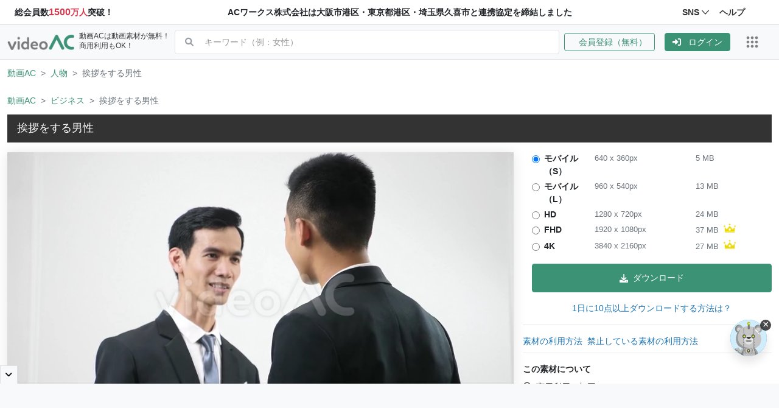

--- FILE ---
content_type: text/html; charset=utf-8
request_url: https://video-ac.com/video/305
body_size: 130412
content:
<!DOCTYPE html><html lang="ja"><head><meta http-equiv="x-dns-prefetch-control" content="on"/><meta name="impact-site-verification" content="7f0e7951-6433-481a-94f6-8aae749e6db4"/><script src="https://code.jquery.com/jquery-3.3.1.slim.min.js" integrity="sha384-q8i/X+965DzO0rT7abK41JStQIAqVgRVzpbzo5smXKp4YfRvH+8abtTE1Pi6jizo" crossorigin="anonymous"></script><script src="https://cdn.jsdelivr.net/npm/popper.js@1.14.7/dist/umd/popper.min.js" integrity="sha384-UO2eT0CpHqdSJQ6hJty5KVphtPhzWj9WO1clHTMGa3JDZwrnQq4sF86dIHNDz0W1" crossorigin="anonymous"></script><script src="https://cdn.jsdelivr.net/npm/bootstrap@4.3.1/dist/js/bootstrap.min.js" integrity="sha384-JjSmVgyd0p3pXB1rRibZUAYoIIy6OrQ6VrjIEaFf/nJGzIxFDsf4x0xIM+B07jRM" crossorigin="anonymous"></script><script type="text/javascript" id="pap_x2s6df8d" src="https://acworks.postaffiliatepro.com/scripts/g5jueh"></script><script>
              PostAffTracker.setAccountId('default1');
              try {
                PostAffTracker.track();
              } catch (err) { }
          </script><link rel="shortcut icon" href="https://media.video-ac.com/asset/favicon/favicon.ico" type="image/x-icon"/><link rel="icon" href="https://media.video-ac.com/asset/favicon/favicon-32x32.png" sizes="32x32"/><link rel="preconnect" href="https://media.video-ac.com"/><link rel="dns-prefetch" href="https://media.video-ac.com"/><script async="" src="https://www.googletagmanager.com/gtag/js?id=G-5PH5XXLWBB"></script><script>
          window.dataLayer = window.dataLayer || [];
          function gtag(){dataLayer.push(arguments);}
          gtag('js', new Date());
          gtag('config', 'G-5PH5XXLWBB', {
            page_path: window.location.pathname,
          });
        </script><script>
              window.googletag = window.googletag || {};
              window.googletag.cmd = window.googletag.cmd || [];
              </script><script async="" src="https://securepubads.g.doubleclick.net/tag/js/gpt.js"></script><script async="" src="https://s.yimg.jp/images/listing/tool/cv/ytag.js"></script><script>
                window.yjDataLayer = window.yjDataLayer || [];
                function ytag() { yjDataLayer.push(arguments); }
                ytag({"type":"ycl_cookie", "config":{"ycl_use_non_cookie_storage":true}});
              </script><meta name="viewport" content="width=device-width"/><meta charSet="utf-8"/><title>挨拶をする男性の動画｜無料の動画素材サイト「動画AC」</title><script type="application/ld+json">{"@context":"https://schema.org","@type":"WebPage","description":"動画ACは無料で高品質なの動画素材を提供しています。フリー動画素材は、ウェブサイトやSNS広告などで使えるHD・4Kをご用意しております。個人、商用を問わず無料でお使いいただけます。","inLanguage":"ja","isPartOf":{"@type":"WebPage","url":"https://video-ac.com"},"relatedLink":["https://video-ac.com/category/1/%25E4%25BA%25BA%25E7%2589%25A9","https://video-ac.com/category/2/%25E3%2583%2593%25E3%2582%25B8%25E3%2583%258D%25E3%2582%25B9"],"significantLink":["https://video-ac.com/tag/%E3%83%93%E3%82%B8%E3%83%8D%E3%82%B9%E3%83%9E%E3%83%B3","https://video-ac.com/tag/%E7%94%B7%E6%80%A7","https://video-ac.com/tag/%E3%82%B5%E3%83%A9%E3%83%AA%E3%83%BC%E3%83%9E%E3%83%B3","https://video-ac.com/tag/%E3%82%B9%E3%83%BC%E3%83%84","https://video-ac.com/tag/%E4%BC%9A%E7%A4%BE%E5%93%A1","https://video-ac.com/tag/%E5%96%B6%E6%A5%AD","https://video-ac.com/tag/%E7%A4%BE%E4%BC%9A%E4%BA%BA","https://video-ac.com/tag/%E3%83%93%E3%82%B8%E3%83%8D%E3%82%B9","https://video-ac.com/tag/%E4%BA%BA%E7%89%A9","https://video-ac.com/tag/%E7%A4%BE%E5%93%A1","https://video-ac.com/tag/%E4%BB%95%E4%BA%8B","https://video-ac.com/tag/%E7%AC%91%E9%A1%94","https://video-ac.com/tag/%E5%8F%96%E5%BC%95%E5%85%88","https://video-ac.com/tag/%E6%8F%A1%E6%89%8B","https://video-ac.com/tag/%E6%8C%A8%E6%8B%B6","https://video-ac.com/tag/%E7%99%BD%E3%83%90%E3%83%83%E3%82%AF","https://video-ac.com/tag/%E5%AE%A4%E5%86%85","https://video-ac.com/tag/30%E4%BB%A3","https://video-ac.com/tag/%E8%A9%B1%E3%81%99","https://video-ac.com/tag/2%E4%BA%BA","https://video-ac.com/tag/%E5%A4%96%E5%9B%BD%E4%BA%BA","https://video-ac.com/tag/%E7%AB%8B%E3%81%A1%E8%A9%B1","https://video-ac.com/tag/%E3%83%99%E3%83%88%E3%83%8A%E3%83%A0%E4%BA%BA","https://video-ac.com/tag/mdfm323","https://video-ac.com/tag/buisnessmanmac"],"keywords":"ビジネスマン,男性,サラリーマン,スーツ,会社員,営業,社会人,ビジネス,人物,社員,仕事,笑顔,取引先,握手,挨拶,白バック,室内,30代,話す,2人,外国人,立ち話,ベトナム人,mdfm323,buisnessmanmac","@mainEntity":{"@context":"https://schema.org","@type":"VideoObject","description":"動画ACは無料で高品質なの動画素材を提供しています。フリー動画素材は、ウェブサイトやSNS広告などで使えるHD・4Kをご用意しております。個人、商用を問わず無料でお使いいただけます。","thumbnailUrl":["https://media.video-ac.com/video/public/a22-305/a22_640x360.jpg"],"contentUrl":"https://media.video-ac.com/video/public/a22-305/a22_960x540.mp4","caption":"","uploadDate":"2021-05-14","datePublished":"2021-05-14","duration":"PT20S","contentSize":"","encodingFormat":"","width":"640","height":"360","license":"https://video-ac.com/terms","acquireLicensePage":"https://video-ac.com/video/305","publisher":{"@type":"Organization","@id":"https://acworks.co.jp/#organization","name":"ACworks"},"creator":{"@type":"Person","name":"ACworks"},"videoQuality":"4K"}}</script><meta name="theme-color" content="#3c9275"/><meta name="keywords" content="動画,無料,フリー動画,フリー素材,ビデオ,HD,4K,ACワークス,ビジネスマン,男性,サラリーマン,スーツ,会社員,営業,社会人,ビジネス,人物,社員,仕事,笑顔,取引先,握手,挨拶,白バック,室内,30代,話す,2人,外国人,立ち話,ベトナム人,mdfm323,buisnessmanmac"/><meta name="description" content="動画ACは無料で高品質な挨拶をする男性の動画素材を提供しています。フリー動画素材は、ウェブサイトやSNS広告などで使えるHD・4Kをご用意しております。個人、商用を問わず無料でお使いいただけます。"/><meta property="og:type" content="article"/><meta property="og:url" content="https://video-ac.com/video/305"/><meta property="og:site_name" content="videoAC"/><meta property="og:title" content="挨拶をする男性の動画｜無料の動画素材サイト「動画AC」"/><meta property="og:image" content="https://media.video-ac.com/video/public/a22-305/a22_640x360.jpg"/><meta itemProp="og:description" content="動画ACは無料で高品質な挨拶をする男性の動画素材を提供しています。フリー動画素材は、ウェブサイトやSNS広告などで使えるHD・4Kをご用意しております。個人、商用を問わず無料でお使いいただけます。"/><meta name="twitter:card" content="summary_large_image"/><meta name="twitter:url" content="https://video-ac.com/video/305"/><meta name="twitter:title" content="挨拶をする男性の動画｜無料の動画素材サイト「動画AC」"/><meta name="twitter:description" content="動画ACは無料で高品質な挨拶をする男性の動画素材を提供しています。フリー動画素材は、ウェブサイトやSNS広告などで使えるHD・4Kをご用意しております。個人、商用を問わず無料でお使いいただけます。"/><meta name="twitter:image" content="https://media.video-ac.com/video/public/a22-305/a22_640x360.jpg"/><meta name="twitter:site" content="@videoAC"/><meta name="twitter:creator" content="@videoAC"/><link rel="canonical" href="https://video-ac.com/video/305"/><link rel="alternate" hrefLang="ja" href="https://video-ac.com/video/305"/><link rel="alternate" hrefLang="en" href="https://video-ac.com/en/video/305"/><link rel="alternate" hrefLang="x-default" href="https://video-ac.com/video/305"/><meta name="next-head-count" content="24"/><link rel="preload" href="/_next/static/css/aebc5270a3bf0f4a.css" as="style"/><link rel="stylesheet" href="/_next/static/css/aebc5270a3bf0f4a.css" data-n-g=""/><link rel="preload" href="/_next/static/css/9aae52741835bfad.css" as="style"/><link rel="stylesheet" href="/_next/static/css/9aae52741835bfad.css" data-n-p=""/><noscript data-n-css=""></noscript><script defer="" nomodule="" src="/_next/static/chunks/polyfills-5cd94c89d3acac5f.js"></script><script src="/_next/static/chunks/webpack-aa0dd30e3f19c2de.js" defer=""></script><script src="/_next/static/chunks/framework-568b840ecff66744.js" defer=""></script><script src="/_next/static/chunks/main-996c973fc8e39929.js" defer=""></script><script src="/_next/static/chunks/pages/_app-07d9bbbaefc4b550.js" defer=""></script><script src="/_next/static/chunks/2852872c-c160c04b6282d719.js" defer=""></script><script src="/_next/static/chunks/29107295-6897908d5a7c7dbe.js" defer=""></script><script src="/_next/static/chunks/1672-0a24d667734b3e7a.js" defer=""></script><script src="/_next/static/chunks/5450-01ef34000d2519ce.js" defer=""></script><script src="/_next/static/chunks/6229-8b4069dd12e5b5c7.js" defer=""></script><script src="/_next/static/chunks/5982-7eeafa05fa7052ec.js" defer=""></script><script src="/_next/static/chunks/8757-dea3c97f6d50942f.js" defer=""></script><script src="/_next/static/chunks/5044-f164aef619f3947b.js" defer=""></script><script src="/_next/static/chunks/4695-63253118ec2c2d3b.js" defer=""></script><script src="/_next/static/chunks/4192-96b5dee5bd4029bb.js" defer=""></script><script src="/_next/static/chunks/8509-d550febd7196c510.js" defer=""></script><script src="/_next/static/chunks/6649-70f2d6ac0d38c5ab.js" defer=""></script><script src="/_next/static/chunks/687-3d416667c8057b60.js" defer=""></script><script src="/_next/static/chunks/2109-e831201cecf43828.js" defer=""></script><script src="/_next/static/chunks/pages/video/%5Bid%5D-7970ad6b405c0f6b.js" defer=""></script><script src="/_next/static/IOYrNMOgfttHY70QAVVn3/_buildManifest.js" defer=""></script><script src="/_next/static/IOYrNMOgfttHY70QAVVn3/_ssgManifest.js" defer=""></script><script src="/_next/static/IOYrNMOgfttHY70QAVVn3/_middlewareManifest.js" defer=""></script><style id="__jsx-2777623035">#nprogress{pointer-events:none;}#nprogress .bar{background:#29D;position:fixed;z-index:9999;top:0;left:0;width:100%;height:3px;}#nprogress .peg{display:block;position:absolute;right:0px;width:100px;height:100%;box-shadow:0 0 10px #29D,0 0 5px #29D;opacity:1;-webkit-transform:rotate(3deg) translate(0px,-4px);-ms-transform:rotate(3deg) translate(0px,-4px);-webkit-transform:rotate(3deg) translate(0px,-4px);-ms-transform:rotate(3deg) translate(0px,-4px);transform:rotate(3deg) translate(0px,-4px);}#nprogress .spinner{display:block;position:fixed;z-index:1031;top:15px;right:15px;}#nprogress .spinner-icon{width:18px;height:18px;box-sizing:border-box;border:solid 2px transparent;border-top-color:#29D;border-left-color:#29D;border-radius:50%;-webkit-animation:nprogresss-spinner 400ms linear infinite;-webkit-animation:nprogress-spinner 400ms linear infinite;animation:nprogress-spinner 400ms linear infinite;}.nprogress-custom-parent{overflow:hidden;position:relative;}.nprogress-custom-parent #nprogress .spinner,.nprogress-custom-parent #nprogress .bar{position:absolute;}@-webkit-keyframes nprogress-spinner{0%{-webkit-transform:rotate(0deg);}100%{-webkit-transform:rotate(360deg);}}@-webkit-keyframes nprogress-spinner{0%{-webkit-transform:rotate(0deg);-ms-transform:rotate(0deg);transform:rotate(0deg);}100%{-webkit-transform:rotate(360deg);-ms-transform:rotate(360deg);transform:rotate(360deg);}}@keyframes nprogress-spinner{0%{-webkit-transform:rotate(0deg);-ms-transform:rotate(0deg);transform:rotate(0deg);}100%{-webkit-transform:rotate(360deg);-ms-transform:rotate(360deg);transform:rotate(360deg);}}</style></head><body><div id="__next" data-reactroot=""><div style="position:fixed;top:80px;z-index:100;right:10px;width:340px"></div><div><nav class="navbar-container-tophead navbar navbar-expand-md navbar-light bg-light"><div></div><div id="basic-navbar-nav" style="transform:translateX(-100%);z-index:12" class="navbar-collapse collapse"><div id="omega-sidebar"><div id="omega-sidebar-header" class="p-2 border-bottom d-flex align-items-center justify-content-between"><a href="/"><img width="110" src="https://media.video-ac.com/asset/logo/video_ac_250x57.png" alt="videoAC"/></a><button class="btn btn-mobile-close"><i class="fa fa-times" aria-hidden="true"></i></button></div><div id="omega-sidebar-body"><ul class="mobile-menu"><div></div><li class="mobile-menu-item"><a href="https://premium.photo-ac.com/premium/business" title="Corporate / multi-person plan" target="_blank">法人・複数名向けプラン</a></li><li class="mobile-menu-item"><a href="https://editor-ac.com/" title="Design template" target="_blank">デザインテンプレート<i class="fas fa-external-link-alt"></i></a></li><li class="mobile-menu-item"><a href="https://ac-data.info/" title="Design template" target="_blank">ファイル転送・共有<i class="fas fa-external-link-alt"></i></a></li><li class="mobile-menu-item"><a title="Design template">動画カテゴリー<i class="fas fa-angle-right"></i></a></li><li class="mobile-menu-item"><a href="/video/discovery?page=1&amp;sort_by=-id" target="_blank">新着動画</a></li><li class="mobile-menu-item"><a href="https://help.freebie-ac.jp" title="FAQ / Help" target="_blank">FAQ・ヘルプ</a></li><li class="mobile-menu-item"><a class="ac-text-blue" href="https://test.video-ac.com/creatorP/reg" title="クリエイター投稿（新規登録）" target="_blank">クリエイター投稿（新規登録）</a></li><li class="mobile-menu-item"><a class="ac-text-blue" href="https://accounts.ac-illust.com/login?lang=jp&amp;serviceURL=https%3A%2F%2Fvideo-ac.com%2Fapi%2Fauth%2Fsignin%3Fredirect%3Dhttps%3A%2F%2Fvideo-ac.com%2F" title="クリエイターログイン" target="_blank">クリエイターログイン</a></li><li class="mobile-menu-item"><a href="https://uranai-ac.com" title="今日の運勢" target="_blank">今日の運勢<i class="fas fa-external-link-alt"></i></a></li></ul></div></div></div><div id="omega-overlay" class="d-none"></div></nav><div class="navbar-container-sticky bg-light border-bottom"><div class="container"><div class="navbar-logo-container my-2 d-flex align-items-center justify-content-between"><div class="header-logo d-flex"><div class="d-flex align-items-center justify-content-between"><div class="d-flex align-items-center"><img class="hover" src="https://media.video-ac.com/asset/logo/video_ac_250x57.png" alt="logo" height="25"/><div class="ml-2 d-block d-flex align-items-center logo-description" style="line-height:100%"><div class="logo-description-detail cursor-pointer"><div style="line-height:1.1;font-size:12px;color:#333333"><span>動画ACは動画素材が無料！</span></div><div style="line-height:1.6;width:max-content;font-size:12px;color:#333333"><span>商用利用もOK！</span></div></div></div></div></div></div><div class="flex-grow-1 header-search"></div><div class="header-right-small-screen d-flex align-items-center nav-btns"><div class="d-flex align-items-center"><div style="width:40px;height:40px;background:#e0e0e0;border-radius:50%"></div><div class="ml-2"><div style="width:80px;height:12px;background:#e0e0e0;margin-bottom:4px;border-radius:4px"></div></div></div></div><div class="d-flex header-right-big-screen align-items-center nav-btns"><div class="d-flex align-items-center"><div style="width:40px;height:40px;background:#e0e0e0;border-radius:50%"></div><div class="ml-2"><div style="width:80px;height:12px;background:#e0e0e0;margin-bottom:4px;border-radius:4px"></div><div style="width:100px;height:12px;background:#e0e0e0;border-radius:4px"></div></div></div></div></div><div class="mb-2 d-none header-search-sm"></div></div></div><div></div><div class="container"><nav aria-label="breadcrumb" class="breadcrumb-detail"><ol class="breadcrumb"><li class="breadcrumb-item"><a href="https://video-ac.com/"><a class="text-link">動画AC</a></a></li><li class="breadcrumb-item"><a href="/category/1/%25E4%25BA%25BA%25E7%2589%25A9"><a class="text-link">人物</a></a></li><li class="breadcrumb-item active" aria-current="page">挨拶をする男性</li></ol></nav><nav aria-label="breadcrumb" class="breadcrumb-detail"><ol class="breadcrumb"><li class="breadcrumb-item"><a href="https://video-ac.com/"><a class="text-link">動画AC</a></a></li><li class="breadcrumb-item"><a href="/category/2/%25E3%2583%2593%25E3%2582%25B8%25E3%2583%258D%25E3%2582%25B9"><a class="text-link">ビジネス</a></a></li><li class="breadcrumb-item active" aria-current="page">挨拶をする男性</li></ol></nav></div><div class="container"><div class="row"><div class="col-12"><div class="ac-section-title ac-mb-2" style="height:46px"><h2>挨拶をする男性</h2></div></div><div class="pr-xl-3 col-xl-8 col-lg-8 col-md-6 col-12"><article class="video-item"><div class="video-item-wrapper-link"><img class="img-lazy-load-placeholder" src="data:image/svg+xml,%3Csvg xmlns=&quot;http://www.w3.org/2000/svg&quot; viewBox=&quot;0 0 16 9&quot;%3E%3C/svg%3E" alt="挨拶をする男性"/><div class="player-wrapper"><video class="video-item-video" audio="0" poster="https://media.video-ac.com/video/public/a22-305/a22_960x540.jpg" controls="" controlsList="nodownload"><source src="https://media.video-ac.com/video/public/a22-305/a22_960x540.mp4#t=12.99" type="video/mp4"/></video></div></div></article><div class="mt-2 mb-2"><a class="mr-3 mb-2"><i class="fas fa-share-alt btn-share-video"></i></a><span class="float-right" style="font-size:14px">作者: <a id="modal-provider-link" class="ac-text-blue" target="_blank" href="/user/1"><span id="modal-nickname">ACworks</span></a></span></div></div><div class="col-xl-4 col-lg-4 col-md-6 col-12"><div class="download"><iframe title="title" style="display:none"><a id="anchor-download" download=""></a></iframe><form class=""><div class="form-group"><div class="video-item-download-info"><div><div class="download-button-tooltip">SD / 360p</div><div class="mb-1 position-relative form-check"><input type="radio" name="download" value="0" id="download-0" class="form-check-input" checked=""/><label title="" for="download-0" class="form-check-label"><div class="popup"><a href="https://premium.photo-ac.com/premium/campaign?ref=videoAC" target="_blank" style="color:#82DCAA">プレミアム会員</a>になるとFHD、4K サイズも無制限でダウンロード 可能です。プレミアム会員につい<a href="https://premium.photo-ac.com/premium/campaign?ref=videoAC" target="_blank" style="color:#82DCAA">てはこちら</a></div><span class="font-weight-bold" style="display:inline-block">モバイル（S）</span><span class="text-secondary small" style="display:inline-block">640<!-- --> x <!-- -->360<!-- -->px</span><span class="text-secondary small" style="display:inline-block"><span>5 MB</span></span></label></div></div><div><div class="download-button-tooltip">SD / 540p</div><div class="mb-1 position-relative form-check"><input type="radio" name="download" value="1" id="download-1" class="form-check-input"/><label title="" for="download-1" class="form-check-label"><div class="popup"><a href="https://premium.photo-ac.com/premium/campaign?ref=videoAC" target="_blank" style="color:#82DCAA">プレミアム会員</a>になるとFHD、4K サイズも無制限でダウンロード 可能です。プレミアム会員につい<a href="https://premium.photo-ac.com/premium/campaign?ref=videoAC" target="_blank" style="color:#82DCAA">てはこちら</a></div><span class="font-weight-bold" style="display:inline-block">モバイル（L）</span><span class="text-secondary small" style="display:inline-block">960<!-- --> x <!-- -->540<!-- -->px</span><span class="text-secondary small" style="display:inline-block"><span>13 MB</span></span></label></div></div><div><div class="download-button-tooltip">ハイビジョン / 720p</div><div class="mb-1 position-relative form-check"><input type="radio" name="download" value="2" id="download-2" class="form-check-input"/><label title="" for="download-2" class="form-check-label"><div class="popup"><a href="https://premium.photo-ac.com/premium/campaign?ref=videoAC" target="_blank" style="color:#82DCAA">プレミアム会員</a>になるとFHD、4K サイズも無制限でダウンロード 可能です。プレミアム会員につい<a href="https://premium.photo-ac.com/premium/campaign?ref=videoAC" target="_blank" style="color:#82DCAA">てはこちら</a></div><span class="font-weight-bold" style="display:inline-block">HD</span><span class="text-secondary small" style="display:inline-block">1280<!-- --> x <!-- -->720<!-- -->px</span><span class="text-secondary small" style="display:inline-block"><span>24 MB</span></span></label></div></div><div><div class="download-button-tooltip">フルハイビジョン / 1080p</div><div class="mb-1 form-check-download position-relative form-check"><input type="radio" name="download" value="3" id="download-3" class="form-check-input"/><label title="" for="download-3" class="form-check-label"><div class="popup"><a href="https://premium.photo-ac.com/premium/campaign?ref=videoAC" target="_blank" style="color:#82DCAA">プレミアム会員</a>になるとFHD、4K サイズも無制限でダウンロード 可能です。プレミアム会員につい<a href="https://premium.photo-ac.com/premium/campaign?ref=videoAC" target="_blank" style="color:#82DCAA">てはこちら</a></div><span class="font-weight-bold" style="display:inline-block">FHD</span><span class="text-secondary small" style="display:inline-block">1920<!-- --> x <!-- -->1080<!-- -->px</span><span class="text-secondary small" style="display:inline-block"><span>37 MB</span><img class="mw-100 ml-2 mb-2 lazy loaded" alt="プレミアム会員登録" width="20" src="https://jp.static.photo-ac.com/assets/img/responsive/ico_premium.png" data-ll-status="loaded"/></span></label></div></div><div><div class="download-button-tooltip">4000画素 / 2160p</div><div class="mb-1 form-check-download position-relative form-check"><input type="radio" name="download" value="4" id="download-4" class="form-check-input"/><label title="" for="download-4" class="form-check-label"><div class="popup"><a href="https://premium.photo-ac.com/premium/campaign?ref=videoAC" target="_blank" style="color:#82DCAA">プレミアム会員</a>になるとFHD、4K サイズも無制限でダウンロード 可能です。プレミアム会員につい<a href="https://premium.photo-ac.com/premium/campaign?ref=videoAC" target="_blank" style="color:#82DCAA">てはこちら</a></div><span class="font-weight-bold" style="display:inline-block">4K</span><span class="text-secondary small" style="display:inline-block">3840<!-- --> x <!-- -->2160<!-- -->px</span><span class="text-secondary small" style="display:inline-block"><span>27 MB</span><img class="mw-100 ml-2 mb-2 lazy loaded" alt="プレミアム会員登録" width="20" src="https://jp.static.photo-ac.com/assets/img/responsive/ico_premium.png" data-ll-status="loaded"/></span></label></div></div></div><div class="text-center mt-3" style="color:#1C74B3"><span class="text-decoration-none ac-btn-md ac-btn-photo w-100 justify-content-center custom-shadow historyDowloads"><svg aria-hidden="true" focusable="false" data-prefix="fas" data-icon="download" class="svg-inline--fa fa-download mr-2" role="img" xmlns="http://www.w3.org/2000/svg" viewBox="0 0 512 512"><path fill="currentColor" d="M480 352h-133.5l-45.25 45.25C289.2 409.3 273.1 416 256 416s-33.16-6.656-45.25-18.75L165.5 352H32c-17.67 0-32 14.33-32 32v96c0 17.67 14.33 32 32 32h448c17.67 0 32-14.33 32-32v-96C512 366.3 497.7 352 480 352zM432 456c-13.2 0-24-10.8-24-24c0-13.2 10.8-24 24-24s24 10.8 24 24C456 445.2 445.2 456 432 456zM233.4 374.6C239.6 380.9 247.8 384 256 384s16.38-3.125 22.62-9.375l128-128c12.49-12.5 12.49-32.75 0-45.25c-12.5-12.5-32.76-12.5-45.25 0L288 274.8V32c0-17.67-14.33-32-32-32C238.3 0 224 14.33 224 32v242.8L150.6 201.4c-12.49-12.5-32.75-12.5-45.25 0c-12.49 12.5-12.49 32.75 0 45.25L233.4 374.6z"></path></svg>ダウンロード</span></div><div class="text-center mt-3" style="color:#1C74B3"><a href="https://premium.photo-ac.com/premium/campaign?ref=videoAC" target="_blank">1日に10点以上ダウンロードする方法は？</a></div></div></form></div><div class="hide-on-survey-show"><hr/><a href="https://help.freebie-ac.jp/detail/36" target="_blank" class="ac-text-blue ac-mr-1 link_hover">素材の利用方法</a><a href="https://blog.acworks.co.jp/2018/12/10/ban/" target="_blank" class="ac-text-blue ac-mr-1 link_hover">禁止している素材の利用方法</a></div><div class="dropdown-divider"></div><div class="mt-3"><p style="margin:0.5rem 0;font-weight:bold">この素材について</p><div class="mb-1"><i class="far fa-check-circle"></i><span class="ml-2 ">商用利用・加工OK。</span></div><div class="mb-1"><i class="far fa-check-circle"></i><span class="ml-2 ">クレジット不要！</span></div><div class="mb-1"><i class="far fa-check-circle"></i><span class="ml-2 ">官公庁・大手企業様などさまざまな方面でご利用いただいております。</span></div><a id="term_see_more" target="_blank" href="/terms">素材の利用規約はこちら＞</a></div></div></div><div class="col-xl-12 col-lg-12 col-md-12 col-12"><div class="mt-3"><h2>関連動画</h2><div class="alice-carousel"><div><div style="padding-left:0px;padding-right:0px" class="alice-carousel__wrapper"><ul style="transition:transform 0ms ease 0ms;transform:translate3d(0px, 0, 0)" class="alice-carousel__stage"><li style="width:0" class="alice-carousel__stage-item __active __target"><div class="item" data-value="297"><article class="video-item video-item-preview"><a class="video-item-wrapper-link" id="video-item-wrapper-link-297" href="/video/297"><div class="lazy-load-placeholder"></div><div data-testid="hover-video-player-container" class="player-wrapper" style="position:relative"><div style="position:absolute;width:100%;height:100%;top:0;bottom:0;left:0;right:0;z-index:1;opacity:1;transition:opacity 400ms;pointer-events:auto" class="paused-overlay-wrapper" data-testid="paused-overlay-wrapper"><span style="box-sizing:border-box;display:block;overflow:hidden;width:initial;height:initial;background:none;opacity:1;border:0;margin:0;padding:0;position:absolute;top:0;left:0;bottom:0;right:0"><img alt="スーツのボタンを留める人" src="[data-uri]" decoding="async" data-nimg="fill" class="video-item-thumbnail" style="position:absolute;top:0;left:0;bottom:0;right:0;box-sizing:border-box;padding:0;border:none;margin:auto;display:block;width:0;height:0;min-width:100%;max-width:100%;min-height:100%;max-height:100%"/><noscript><img alt="スーツのボタンを留める人" sizes="(max-width: 540px) 250px, 500px" srcSet="/_next/image?url=https%3A%2F%2Fmedia.video-ac.com%2Fvideo%2Fpublic%2Fa26-297%2Fa26_384x216.jpg%3Ft%3D9.77&amp;w=16&amp;q=75 16w, /_next/image?url=https%3A%2F%2Fmedia.video-ac.com%2Fvideo%2Fpublic%2Fa26-297%2Fa26_384x216.jpg%3Ft%3D9.77&amp;w=32&amp;q=75 32w, /_next/image?url=https%3A%2F%2Fmedia.video-ac.com%2Fvideo%2Fpublic%2Fa26-297%2Fa26_384x216.jpg%3Ft%3D9.77&amp;w=48&amp;q=75 48w, /_next/image?url=https%3A%2F%2Fmedia.video-ac.com%2Fvideo%2Fpublic%2Fa26-297%2Fa26_384x216.jpg%3Ft%3D9.77&amp;w=64&amp;q=75 64w, /_next/image?url=https%3A%2F%2Fmedia.video-ac.com%2Fvideo%2Fpublic%2Fa26-297%2Fa26_384x216.jpg%3Ft%3D9.77&amp;w=96&amp;q=75 96w, /_next/image?url=https%3A%2F%2Fmedia.video-ac.com%2Fvideo%2Fpublic%2Fa26-297%2Fa26_384x216.jpg%3Ft%3D9.77&amp;w=128&amp;q=75 128w, /_next/image?url=https%3A%2F%2Fmedia.video-ac.com%2Fvideo%2Fpublic%2Fa26-297%2Fa26_384x216.jpg%3Ft%3D9.77&amp;w=256&amp;q=75 256w, /_next/image?url=https%3A%2F%2Fmedia.video-ac.com%2Fvideo%2Fpublic%2Fa26-297%2Fa26_384x216.jpg%3Ft%3D9.77&amp;w=384&amp;q=75 384w, /_next/image?url=https%3A%2F%2Fmedia.video-ac.com%2Fvideo%2Fpublic%2Fa26-297%2Fa26_384x216.jpg%3Ft%3D9.77&amp;w=640&amp;q=75 640w, /_next/image?url=https%3A%2F%2Fmedia.video-ac.com%2Fvideo%2Fpublic%2Fa26-297%2Fa26_384x216.jpg%3Ft%3D9.77&amp;w=750&amp;q=75 750w, /_next/image?url=https%3A%2F%2Fmedia.video-ac.com%2Fvideo%2Fpublic%2Fa26-297%2Fa26_384x216.jpg%3Ft%3D9.77&amp;w=828&amp;q=75 828w, /_next/image?url=https%3A%2F%2Fmedia.video-ac.com%2Fvideo%2Fpublic%2Fa26-297%2Fa26_384x216.jpg%3Ft%3D9.77&amp;w=1080&amp;q=75 1080w, /_next/image?url=https%3A%2F%2Fmedia.video-ac.com%2Fvideo%2Fpublic%2Fa26-297%2Fa26_384x216.jpg%3Ft%3D9.77&amp;w=1200&amp;q=75 1200w, /_next/image?url=https%3A%2F%2Fmedia.video-ac.com%2Fvideo%2Fpublic%2Fa26-297%2Fa26_384x216.jpg%3Ft%3D9.77&amp;w=1920&amp;q=75 1920w, /_next/image?url=https%3A%2F%2Fmedia.video-ac.com%2Fvideo%2Fpublic%2Fa26-297%2Fa26_384x216.jpg%3Ft%3D9.77&amp;w=2048&amp;q=75 2048w, /_next/image?url=https%3A%2F%2Fmedia.video-ac.com%2Fvideo%2Fpublic%2Fa26-297%2Fa26_384x216.jpg%3Ft%3D9.77&amp;w=3840&amp;q=75 3840w" src="/_next/image?url=https%3A%2F%2Fmedia.video-ac.com%2Fvideo%2Fpublic%2Fa26-297%2Fa26_384x216.jpg%3Ft%3D9.77&amp;w=3840&amp;q=75" decoding="async" data-nimg="fill" style="position:absolute;top:0;left:0;bottom:0;right:0;box-sizing:border-box;padding:0;border:none;margin:auto;display:block;width:0;height:0;min-width:100%;max-width:100%;min-height:100%;max-height:100%" class="video-item-thumbnail" loading="lazy"/></noscript></span></div><div style="position:absolute;width:100%;height:100%;top:0;bottom:0;left:0;right:0;z-index:2;opacity:1;transition:opacity 400ms;pointer-events:auto;display:flex;align-items:center;justify-content:center" data-testid="loading-overlay-wrapper"><div class="spinner-play false"><div class="loader"><svg class="circular-loader" viewBox="0 0 50 50"><circle class="loader-path" cx="25" cy="25" r="20" fill="none" stroke-width="3"></circle><path class="triangle" d="M 18,15 L 18,35 L 35,25 Z"></path></svg></div></div></div><video loop="" playsinline="" preload="none" crossorigin="anonymous" style="display:block;width:100%;object-fit:cover" class="video-item-video" id="hover-video-297" data-testid="video-element"><source src="https://media.video-ac.com/video/public/a26-297/a26_384x216.mp4"/></video></div><div class="video-item-action video-item-action-bottom"><div class="video-item-action-overlay d-flex p-2"><span class="mr-2">0:20</span><span class="mr-2">4K</span><span>HD</span></div></div></a></article></div></li><li style="width:0" class="alice-carousel__stage-item"><div class="item" data-value="298"><article class="video-item video-item-preview"><a class="video-item-wrapper-link" id="video-item-wrapper-link-298" href="/video/298"><div class="lazy-load-placeholder"></div><div data-testid="hover-video-player-container" class="player-wrapper" style="position:relative"><div style="position:absolute;width:100%;height:100%;top:0;bottom:0;left:0;right:0;z-index:1;opacity:1;transition:opacity 400ms;pointer-events:auto" class="paused-overlay-wrapper" data-testid="paused-overlay-wrapper"><span style="box-sizing:border-box;display:block;overflow:hidden;width:initial;height:initial;background:none;opacity:1;border:0;margin:0;padding:0;position:absolute;top:0;left:0;bottom:0;right:0"><img alt="眼鏡を外す男性" src="[data-uri]" decoding="async" data-nimg="fill" class="video-item-thumbnail" style="position:absolute;top:0;left:0;bottom:0;right:0;box-sizing:border-box;padding:0;border:none;margin:auto;display:block;width:0;height:0;min-width:100%;max-width:100%;min-height:100%;max-height:100%"/><noscript><img alt="眼鏡を外す男性" sizes="(max-width: 540px) 250px, 500px" srcSet="/_next/image?url=https%3A%2F%2Fmedia.video-ac.com%2Fvideo%2Fpublic%2Fa16-298%2Fa16_384x216.jpg%3Ft%3D3.39&amp;w=16&amp;q=75 16w, /_next/image?url=https%3A%2F%2Fmedia.video-ac.com%2Fvideo%2Fpublic%2Fa16-298%2Fa16_384x216.jpg%3Ft%3D3.39&amp;w=32&amp;q=75 32w, /_next/image?url=https%3A%2F%2Fmedia.video-ac.com%2Fvideo%2Fpublic%2Fa16-298%2Fa16_384x216.jpg%3Ft%3D3.39&amp;w=48&amp;q=75 48w, /_next/image?url=https%3A%2F%2Fmedia.video-ac.com%2Fvideo%2Fpublic%2Fa16-298%2Fa16_384x216.jpg%3Ft%3D3.39&amp;w=64&amp;q=75 64w, /_next/image?url=https%3A%2F%2Fmedia.video-ac.com%2Fvideo%2Fpublic%2Fa16-298%2Fa16_384x216.jpg%3Ft%3D3.39&amp;w=96&amp;q=75 96w, /_next/image?url=https%3A%2F%2Fmedia.video-ac.com%2Fvideo%2Fpublic%2Fa16-298%2Fa16_384x216.jpg%3Ft%3D3.39&amp;w=128&amp;q=75 128w, /_next/image?url=https%3A%2F%2Fmedia.video-ac.com%2Fvideo%2Fpublic%2Fa16-298%2Fa16_384x216.jpg%3Ft%3D3.39&amp;w=256&amp;q=75 256w, /_next/image?url=https%3A%2F%2Fmedia.video-ac.com%2Fvideo%2Fpublic%2Fa16-298%2Fa16_384x216.jpg%3Ft%3D3.39&amp;w=384&amp;q=75 384w, /_next/image?url=https%3A%2F%2Fmedia.video-ac.com%2Fvideo%2Fpublic%2Fa16-298%2Fa16_384x216.jpg%3Ft%3D3.39&amp;w=640&amp;q=75 640w, /_next/image?url=https%3A%2F%2Fmedia.video-ac.com%2Fvideo%2Fpublic%2Fa16-298%2Fa16_384x216.jpg%3Ft%3D3.39&amp;w=750&amp;q=75 750w, /_next/image?url=https%3A%2F%2Fmedia.video-ac.com%2Fvideo%2Fpublic%2Fa16-298%2Fa16_384x216.jpg%3Ft%3D3.39&amp;w=828&amp;q=75 828w, /_next/image?url=https%3A%2F%2Fmedia.video-ac.com%2Fvideo%2Fpublic%2Fa16-298%2Fa16_384x216.jpg%3Ft%3D3.39&amp;w=1080&amp;q=75 1080w, /_next/image?url=https%3A%2F%2Fmedia.video-ac.com%2Fvideo%2Fpublic%2Fa16-298%2Fa16_384x216.jpg%3Ft%3D3.39&amp;w=1200&amp;q=75 1200w, /_next/image?url=https%3A%2F%2Fmedia.video-ac.com%2Fvideo%2Fpublic%2Fa16-298%2Fa16_384x216.jpg%3Ft%3D3.39&amp;w=1920&amp;q=75 1920w, /_next/image?url=https%3A%2F%2Fmedia.video-ac.com%2Fvideo%2Fpublic%2Fa16-298%2Fa16_384x216.jpg%3Ft%3D3.39&amp;w=2048&amp;q=75 2048w, /_next/image?url=https%3A%2F%2Fmedia.video-ac.com%2Fvideo%2Fpublic%2Fa16-298%2Fa16_384x216.jpg%3Ft%3D3.39&amp;w=3840&amp;q=75 3840w" src="/_next/image?url=https%3A%2F%2Fmedia.video-ac.com%2Fvideo%2Fpublic%2Fa16-298%2Fa16_384x216.jpg%3Ft%3D3.39&amp;w=3840&amp;q=75" decoding="async" data-nimg="fill" style="position:absolute;top:0;left:0;bottom:0;right:0;box-sizing:border-box;padding:0;border:none;margin:auto;display:block;width:0;height:0;min-width:100%;max-width:100%;min-height:100%;max-height:100%" class="video-item-thumbnail" loading="lazy"/></noscript></span></div><div style="position:absolute;width:100%;height:100%;top:0;bottom:0;left:0;right:0;z-index:2;opacity:1;transition:opacity 400ms;pointer-events:auto;display:flex;align-items:center;justify-content:center" data-testid="loading-overlay-wrapper"><div class="spinner-play false"><div class="loader"><svg class="circular-loader" viewBox="0 0 50 50"><circle class="loader-path" cx="25" cy="25" r="20" fill="none" stroke-width="3"></circle><path class="triangle" d="M 18,15 L 18,35 L 35,25 Z"></path></svg></div></div></div><video loop="" playsinline="" preload="none" crossorigin="anonymous" style="display:block;width:100%;object-fit:cover" class="video-item-video" id="hover-video-298" data-testid="video-element"><source src="https://media.video-ac.com/video/public/a16-298/a16_384x216.mp4"/></video></div><div class="video-item-action video-item-action-bottom"><div class="video-item-action-overlay d-flex p-2"><span class="mr-2">0:15</span><span class="mr-2">4K</span><span>HD</span></div></div></a></article></div></li><li style="width:0" class="alice-carousel__stage-item"><div class="item" data-value="299"><article class="video-item video-item-preview"><a class="video-item-wrapper-link" id="video-item-wrapper-link-299" href="/video/299"><div class="lazy-load-placeholder"></div><div data-testid="hover-video-player-container" class="player-wrapper" style="position:relative"><div style="position:absolute;width:100%;height:100%;top:0;bottom:0;left:0;right:0;z-index:1;opacity:1;transition:opacity 400ms;pointer-events:auto" class="paused-overlay-wrapper" data-testid="paused-overlay-wrapper"><span style="box-sizing:border-box;display:block;overflow:hidden;width:initial;height:initial;background:none;opacity:1;border:0;margin:0;padding:0;position:absolute;top:0;left:0;bottom:0;right:0"><img alt="靴紐を結ぶ男性の足元" src="[data-uri]" decoding="async" data-nimg="fill" class="video-item-thumbnail" style="position:absolute;top:0;left:0;bottom:0;right:0;box-sizing:border-box;padding:0;border:none;margin:auto;display:block;width:0;height:0;min-width:100%;max-width:100%;min-height:100%;max-height:100%"/><noscript><img alt="靴紐を結ぶ男性の足元" sizes="(max-width: 540px) 250px, 500px" srcSet="/_next/image?url=https%3A%2F%2Fmedia.video-ac.com%2Fvideo%2Fpublic%2Fa28-299%2Fa28_384x216.jpg%3Ft%3D4.11&amp;w=16&amp;q=75 16w, /_next/image?url=https%3A%2F%2Fmedia.video-ac.com%2Fvideo%2Fpublic%2Fa28-299%2Fa28_384x216.jpg%3Ft%3D4.11&amp;w=32&amp;q=75 32w, /_next/image?url=https%3A%2F%2Fmedia.video-ac.com%2Fvideo%2Fpublic%2Fa28-299%2Fa28_384x216.jpg%3Ft%3D4.11&amp;w=48&amp;q=75 48w, /_next/image?url=https%3A%2F%2Fmedia.video-ac.com%2Fvideo%2Fpublic%2Fa28-299%2Fa28_384x216.jpg%3Ft%3D4.11&amp;w=64&amp;q=75 64w, /_next/image?url=https%3A%2F%2Fmedia.video-ac.com%2Fvideo%2Fpublic%2Fa28-299%2Fa28_384x216.jpg%3Ft%3D4.11&amp;w=96&amp;q=75 96w, /_next/image?url=https%3A%2F%2Fmedia.video-ac.com%2Fvideo%2Fpublic%2Fa28-299%2Fa28_384x216.jpg%3Ft%3D4.11&amp;w=128&amp;q=75 128w, /_next/image?url=https%3A%2F%2Fmedia.video-ac.com%2Fvideo%2Fpublic%2Fa28-299%2Fa28_384x216.jpg%3Ft%3D4.11&amp;w=256&amp;q=75 256w, /_next/image?url=https%3A%2F%2Fmedia.video-ac.com%2Fvideo%2Fpublic%2Fa28-299%2Fa28_384x216.jpg%3Ft%3D4.11&amp;w=384&amp;q=75 384w, /_next/image?url=https%3A%2F%2Fmedia.video-ac.com%2Fvideo%2Fpublic%2Fa28-299%2Fa28_384x216.jpg%3Ft%3D4.11&amp;w=640&amp;q=75 640w, /_next/image?url=https%3A%2F%2Fmedia.video-ac.com%2Fvideo%2Fpublic%2Fa28-299%2Fa28_384x216.jpg%3Ft%3D4.11&amp;w=750&amp;q=75 750w, /_next/image?url=https%3A%2F%2Fmedia.video-ac.com%2Fvideo%2Fpublic%2Fa28-299%2Fa28_384x216.jpg%3Ft%3D4.11&amp;w=828&amp;q=75 828w, /_next/image?url=https%3A%2F%2Fmedia.video-ac.com%2Fvideo%2Fpublic%2Fa28-299%2Fa28_384x216.jpg%3Ft%3D4.11&amp;w=1080&amp;q=75 1080w, /_next/image?url=https%3A%2F%2Fmedia.video-ac.com%2Fvideo%2Fpublic%2Fa28-299%2Fa28_384x216.jpg%3Ft%3D4.11&amp;w=1200&amp;q=75 1200w, /_next/image?url=https%3A%2F%2Fmedia.video-ac.com%2Fvideo%2Fpublic%2Fa28-299%2Fa28_384x216.jpg%3Ft%3D4.11&amp;w=1920&amp;q=75 1920w, /_next/image?url=https%3A%2F%2Fmedia.video-ac.com%2Fvideo%2Fpublic%2Fa28-299%2Fa28_384x216.jpg%3Ft%3D4.11&amp;w=2048&amp;q=75 2048w, /_next/image?url=https%3A%2F%2Fmedia.video-ac.com%2Fvideo%2Fpublic%2Fa28-299%2Fa28_384x216.jpg%3Ft%3D4.11&amp;w=3840&amp;q=75 3840w" src="/_next/image?url=https%3A%2F%2Fmedia.video-ac.com%2Fvideo%2Fpublic%2Fa28-299%2Fa28_384x216.jpg%3Ft%3D4.11&amp;w=3840&amp;q=75" decoding="async" data-nimg="fill" style="position:absolute;top:0;left:0;bottom:0;right:0;box-sizing:border-box;padding:0;border:none;margin:auto;display:block;width:0;height:0;min-width:100%;max-width:100%;min-height:100%;max-height:100%" class="video-item-thumbnail" loading="lazy"/></noscript></span></div><div style="position:absolute;width:100%;height:100%;top:0;bottom:0;left:0;right:0;z-index:2;opacity:1;transition:opacity 400ms;pointer-events:auto;display:flex;align-items:center;justify-content:center" data-testid="loading-overlay-wrapper"><div class="spinner-play false"><div class="loader"><svg class="circular-loader" viewBox="0 0 50 50"><circle class="loader-path" cx="25" cy="25" r="20" fill="none" stroke-width="3"></circle><path class="triangle" d="M 18,15 L 18,35 L 35,25 Z"></path></svg></div></div></div><video loop="" playsinline="" preload="none" crossorigin="anonymous" style="display:block;width:100%;object-fit:cover" class="video-item-video" id="hover-video-299" data-testid="video-element"><source src="https://media.video-ac.com/video/public/a28-299/a28_384x216.mp4"/></video></div><div class="video-item-action video-item-action-bottom"><div class="video-item-action-overlay d-flex p-2"><span class="mr-2">0:20</span><span class="mr-2">4K</span><span>HD</span></div></div></a></article></div></li><li style="width:0" class="alice-carousel__stage-item"><div class="item" data-value="300"><article class="video-item video-item-preview"><a class="video-item-wrapper-link" id="video-item-wrapper-link-300" href="/video/300"><div class="lazy-load-placeholder"></div><div data-testid="hover-video-player-container" class="player-wrapper" style="position:relative"><div style="position:absolute;width:100%;height:100%;top:0;bottom:0;left:0;right:0;z-index:1;opacity:1;transition:opacity 400ms;pointer-events:auto" class="paused-overlay-wrapper" data-testid="paused-overlay-wrapper"><span style="box-sizing:border-box;display:block;overflow:hidden;width:initial;height:initial;background:none;opacity:1;border:0;margin:0;padding:0;position:absolute;top:0;left:0;bottom:0;right:0"><img alt="デスクワークする男性" src="[data-uri]" decoding="async" data-nimg="fill" class="video-item-thumbnail" style="position:absolute;top:0;left:0;bottom:0;right:0;box-sizing:border-box;padding:0;border:none;margin:auto;display:block;width:0;height:0;min-width:100%;max-width:100%;min-height:100%;max-height:100%"/><noscript><img alt="デスクワークする男性" sizes="(max-width: 540px) 250px, 500px" srcSet="/_next/image?url=https%3A%2F%2Fmedia.video-ac.com%2Fvideo%2Fpublic%2Fa11-300%2Fa11_384x216.jpg%3Ft%3D5.15&amp;w=16&amp;q=75 16w, /_next/image?url=https%3A%2F%2Fmedia.video-ac.com%2Fvideo%2Fpublic%2Fa11-300%2Fa11_384x216.jpg%3Ft%3D5.15&amp;w=32&amp;q=75 32w, /_next/image?url=https%3A%2F%2Fmedia.video-ac.com%2Fvideo%2Fpublic%2Fa11-300%2Fa11_384x216.jpg%3Ft%3D5.15&amp;w=48&amp;q=75 48w, /_next/image?url=https%3A%2F%2Fmedia.video-ac.com%2Fvideo%2Fpublic%2Fa11-300%2Fa11_384x216.jpg%3Ft%3D5.15&amp;w=64&amp;q=75 64w, /_next/image?url=https%3A%2F%2Fmedia.video-ac.com%2Fvideo%2Fpublic%2Fa11-300%2Fa11_384x216.jpg%3Ft%3D5.15&amp;w=96&amp;q=75 96w, /_next/image?url=https%3A%2F%2Fmedia.video-ac.com%2Fvideo%2Fpublic%2Fa11-300%2Fa11_384x216.jpg%3Ft%3D5.15&amp;w=128&amp;q=75 128w, /_next/image?url=https%3A%2F%2Fmedia.video-ac.com%2Fvideo%2Fpublic%2Fa11-300%2Fa11_384x216.jpg%3Ft%3D5.15&amp;w=256&amp;q=75 256w, /_next/image?url=https%3A%2F%2Fmedia.video-ac.com%2Fvideo%2Fpublic%2Fa11-300%2Fa11_384x216.jpg%3Ft%3D5.15&amp;w=384&amp;q=75 384w, /_next/image?url=https%3A%2F%2Fmedia.video-ac.com%2Fvideo%2Fpublic%2Fa11-300%2Fa11_384x216.jpg%3Ft%3D5.15&amp;w=640&amp;q=75 640w, /_next/image?url=https%3A%2F%2Fmedia.video-ac.com%2Fvideo%2Fpublic%2Fa11-300%2Fa11_384x216.jpg%3Ft%3D5.15&amp;w=750&amp;q=75 750w, /_next/image?url=https%3A%2F%2Fmedia.video-ac.com%2Fvideo%2Fpublic%2Fa11-300%2Fa11_384x216.jpg%3Ft%3D5.15&amp;w=828&amp;q=75 828w, /_next/image?url=https%3A%2F%2Fmedia.video-ac.com%2Fvideo%2Fpublic%2Fa11-300%2Fa11_384x216.jpg%3Ft%3D5.15&amp;w=1080&amp;q=75 1080w, /_next/image?url=https%3A%2F%2Fmedia.video-ac.com%2Fvideo%2Fpublic%2Fa11-300%2Fa11_384x216.jpg%3Ft%3D5.15&amp;w=1200&amp;q=75 1200w, /_next/image?url=https%3A%2F%2Fmedia.video-ac.com%2Fvideo%2Fpublic%2Fa11-300%2Fa11_384x216.jpg%3Ft%3D5.15&amp;w=1920&amp;q=75 1920w, /_next/image?url=https%3A%2F%2Fmedia.video-ac.com%2Fvideo%2Fpublic%2Fa11-300%2Fa11_384x216.jpg%3Ft%3D5.15&amp;w=2048&amp;q=75 2048w, /_next/image?url=https%3A%2F%2Fmedia.video-ac.com%2Fvideo%2Fpublic%2Fa11-300%2Fa11_384x216.jpg%3Ft%3D5.15&amp;w=3840&amp;q=75 3840w" src="/_next/image?url=https%3A%2F%2Fmedia.video-ac.com%2Fvideo%2Fpublic%2Fa11-300%2Fa11_384x216.jpg%3Ft%3D5.15&amp;w=3840&amp;q=75" decoding="async" data-nimg="fill" style="position:absolute;top:0;left:0;bottom:0;right:0;box-sizing:border-box;padding:0;border:none;margin:auto;display:block;width:0;height:0;min-width:100%;max-width:100%;min-height:100%;max-height:100%" class="video-item-thumbnail" loading="lazy"/></noscript></span></div><div style="position:absolute;width:100%;height:100%;top:0;bottom:0;left:0;right:0;z-index:2;opacity:1;transition:opacity 400ms;pointer-events:auto;display:flex;align-items:center;justify-content:center" data-testid="loading-overlay-wrapper"><div class="spinner-play false"><div class="loader"><svg class="circular-loader" viewBox="0 0 50 50"><circle class="loader-path" cx="25" cy="25" r="20" fill="none" stroke-width="3"></circle><path class="triangle" d="M 18,15 L 18,35 L 35,25 Z"></path></svg></div></div></div><video loop="" playsinline="" preload="none" crossorigin="anonymous" style="display:block;width:100%;object-fit:cover" class="video-item-video" id="hover-video-300" data-testid="video-element"><source src="https://media.video-ac.com/video/public/a11-300/a11_384x216.mp4"/></video></div><div class="video-item-action video-item-action-bottom"><div class="video-item-action-overlay d-flex p-2"><span class="mr-2">0:15</span><span class="mr-2">4K</span><span>HD</span></div></div></a></article></div></li><li style="width:0" class="alice-carousel__stage-item"><div class="item" data-value="301"><article class="video-item video-item-preview"><a class="video-item-wrapper-link" id="video-item-wrapper-link-301" href="/video/301"><div class="lazy-load-placeholder"></div><div data-testid="hover-video-player-container" class="player-wrapper" style="position:relative"><div style="position:absolute;width:100%;height:100%;top:0;bottom:0;left:0;right:0;z-index:1;opacity:1;transition:opacity 400ms;pointer-events:auto" class="paused-overlay-wrapper" data-testid="paused-overlay-wrapper"><span style="box-sizing:border-box;display:block;overflow:hidden;width:initial;height:initial;background:none;opacity:1;border:0;margin:0;padding:0;position:absolute;top:0;left:0;bottom:0;right:0"><img alt="タイピングする男性の手元" src="[data-uri]" decoding="async" data-nimg="fill" class="video-item-thumbnail" style="position:absolute;top:0;left:0;bottom:0;right:0;box-sizing:border-box;padding:0;border:none;margin:auto;display:block;width:0;height:0;min-width:100%;max-width:100%;min-height:100%;max-height:100%"/><noscript><img alt="タイピングする男性の手元" sizes="(max-width: 540px) 250px, 500px" srcSet="/_next/image?url=https%3A%2F%2Fmedia.video-ac.com%2Fvideo%2Fpublic%2Fa31-301%2Fa31_384x216.jpg%3Ft%3D8.91&amp;w=16&amp;q=75 16w, /_next/image?url=https%3A%2F%2Fmedia.video-ac.com%2Fvideo%2Fpublic%2Fa31-301%2Fa31_384x216.jpg%3Ft%3D8.91&amp;w=32&amp;q=75 32w, /_next/image?url=https%3A%2F%2Fmedia.video-ac.com%2Fvideo%2Fpublic%2Fa31-301%2Fa31_384x216.jpg%3Ft%3D8.91&amp;w=48&amp;q=75 48w, /_next/image?url=https%3A%2F%2Fmedia.video-ac.com%2Fvideo%2Fpublic%2Fa31-301%2Fa31_384x216.jpg%3Ft%3D8.91&amp;w=64&amp;q=75 64w, /_next/image?url=https%3A%2F%2Fmedia.video-ac.com%2Fvideo%2Fpublic%2Fa31-301%2Fa31_384x216.jpg%3Ft%3D8.91&amp;w=96&amp;q=75 96w, /_next/image?url=https%3A%2F%2Fmedia.video-ac.com%2Fvideo%2Fpublic%2Fa31-301%2Fa31_384x216.jpg%3Ft%3D8.91&amp;w=128&amp;q=75 128w, /_next/image?url=https%3A%2F%2Fmedia.video-ac.com%2Fvideo%2Fpublic%2Fa31-301%2Fa31_384x216.jpg%3Ft%3D8.91&amp;w=256&amp;q=75 256w, /_next/image?url=https%3A%2F%2Fmedia.video-ac.com%2Fvideo%2Fpublic%2Fa31-301%2Fa31_384x216.jpg%3Ft%3D8.91&amp;w=384&amp;q=75 384w, /_next/image?url=https%3A%2F%2Fmedia.video-ac.com%2Fvideo%2Fpublic%2Fa31-301%2Fa31_384x216.jpg%3Ft%3D8.91&amp;w=640&amp;q=75 640w, /_next/image?url=https%3A%2F%2Fmedia.video-ac.com%2Fvideo%2Fpublic%2Fa31-301%2Fa31_384x216.jpg%3Ft%3D8.91&amp;w=750&amp;q=75 750w, /_next/image?url=https%3A%2F%2Fmedia.video-ac.com%2Fvideo%2Fpublic%2Fa31-301%2Fa31_384x216.jpg%3Ft%3D8.91&amp;w=828&amp;q=75 828w, /_next/image?url=https%3A%2F%2Fmedia.video-ac.com%2Fvideo%2Fpublic%2Fa31-301%2Fa31_384x216.jpg%3Ft%3D8.91&amp;w=1080&amp;q=75 1080w, /_next/image?url=https%3A%2F%2Fmedia.video-ac.com%2Fvideo%2Fpublic%2Fa31-301%2Fa31_384x216.jpg%3Ft%3D8.91&amp;w=1200&amp;q=75 1200w, /_next/image?url=https%3A%2F%2Fmedia.video-ac.com%2Fvideo%2Fpublic%2Fa31-301%2Fa31_384x216.jpg%3Ft%3D8.91&amp;w=1920&amp;q=75 1920w, /_next/image?url=https%3A%2F%2Fmedia.video-ac.com%2Fvideo%2Fpublic%2Fa31-301%2Fa31_384x216.jpg%3Ft%3D8.91&amp;w=2048&amp;q=75 2048w, /_next/image?url=https%3A%2F%2Fmedia.video-ac.com%2Fvideo%2Fpublic%2Fa31-301%2Fa31_384x216.jpg%3Ft%3D8.91&amp;w=3840&amp;q=75 3840w" src="/_next/image?url=https%3A%2F%2Fmedia.video-ac.com%2Fvideo%2Fpublic%2Fa31-301%2Fa31_384x216.jpg%3Ft%3D8.91&amp;w=3840&amp;q=75" decoding="async" data-nimg="fill" style="position:absolute;top:0;left:0;bottom:0;right:0;box-sizing:border-box;padding:0;border:none;margin:auto;display:block;width:0;height:0;min-width:100%;max-width:100%;min-height:100%;max-height:100%" class="video-item-thumbnail" loading="lazy"/></noscript></span></div><div style="position:absolute;width:100%;height:100%;top:0;bottom:0;left:0;right:0;z-index:2;opacity:1;transition:opacity 400ms;pointer-events:auto;display:flex;align-items:center;justify-content:center" data-testid="loading-overlay-wrapper"><div class="spinner-play false"><div class="loader"><svg class="circular-loader" viewBox="0 0 50 50"><circle class="loader-path" cx="25" cy="25" r="20" fill="none" stroke-width="3"></circle><path class="triangle" d="M 18,15 L 18,35 L 35,25 Z"></path></svg></div></div></div><video loop="" playsinline="" preload="none" crossorigin="anonymous" style="display:block;width:100%;object-fit:cover" class="video-item-video" id="hover-video-301" data-testid="video-element"><source src="https://media.video-ac.com/video/public/a31-301/a31_384x216.mp4"/></video></div><div class="video-item-action video-item-action-bottom"><div class="video-item-action-overlay d-flex p-2"><span class="mr-2">0:15</span><span class="mr-2">4K</span><span>HD</span></div></div></a></article></div></li><li style="width:0" class="alice-carousel__stage-item"><div class="item" data-value="302"><article class="video-item video-item-preview"><a class="video-item-wrapper-link" id="video-item-wrapper-link-302" href="/video/302"><div class="lazy-load-placeholder"></div><div data-testid="hover-video-player-container" class="player-wrapper" style="position:relative"><div style="position:absolute;width:100%;height:100%;top:0;bottom:0;left:0;right:0;z-index:1;opacity:1;transition:opacity 400ms;pointer-events:auto" class="paused-overlay-wrapper" data-testid="paused-overlay-wrapper"><span style="box-sizing:border-box;display:block;overflow:hidden;width:initial;height:initial;background:none;opacity:1;border:0;margin:0;padding:0;position:absolute;top:0;left:0;bottom:0;right:0"><img alt="手を広げるジェスチャーをする男性" src="[data-uri]" decoding="async" data-nimg="fill" class="video-item-thumbnail" style="position:absolute;top:0;left:0;bottom:0;right:0;box-sizing:border-box;padding:0;border:none;margin:auto;display:block;width:0;height:0;min-width:100%;max-width:100%;min-height:100%;max-height:100%"/><noscript><img alt="手を広げるジェスチャーをする男性" sizes="(max-width: 540px) 250px, 500px" srcSet="/_next/image?url=https%3A%2F%2Fmedia.video-ac.com%2Fvideo%2Fpublic%2Fa33-302%2Fa33_384x216.jpg%3Ft%3D4.28&amp;w=16&amp;q=75 16w, /_next/image?url=https%3A%2F%2Fmedia.video-ac.com%2Fvideo%2Fpublic%2Fa33-302%2Fa33_384x216.jpg%3Ft%3D4.28&amp;w=32&amp;q=75 32w, /_next/image?url=https%3A%2F%2Fmedia.video-ac.com%2Fvideo%2Fpublic%2Fa33-302%2Fa33_384x216.jpg%3Ft%3D4.28&amp;w=48&amp;q=75 48w, /_next/image?url=https%3A%2F%2Fmedia.video-ac.com%2Fvideo%2Fpublic%2Fa33-302%2Fa33_384x216.jpg%3Ft%3D4.28&amp;w=64&amp;q=75 64w, /_next/image?url=https%3A%2F%2Fmedia.video-ac.com%2Fvideo%2Fpublic%2Fa33-302%2Fa33_384x216.jpg%3Ft%3D4.28&amp;w=96&amp;q=75 96w, /_next/image?url=https%3A%2F%2Fmedia.video-ac.com%2Fvideo%2Fpublic%2Fa33-302%2Fa33_384x216.jpg%3Ft%3D4.28&amp;w=128&amp;q=75 128w, /_next/image?url=https%3A%2F%2Fmedia.video-ac.com%2Fvideo%2Fpublic%2Fa33-302%2Fa33_384x216.jpg%3Ft%3D4.28&amp;w=256&amp;q=75 256w, /_next/image?url=https%3A%2F%2Fmedia.video-ac.com%2Fvideo%2Fpublic%2Fa33-302%2Fa33_384x216.jpg%3Ft%3D4.28&amp;w=384&amp;q=75 384w, /_next/image?url=https%3A%2F%2Fmedia.video-ac.com%2Fvideo%2Fpublic%2Fa33-302%2Fa33_384x216.jpg%3Ft%3D4.28&amp;w=640&amp;q=75 640w, /_next/image?url=https%3A%2F%2Fmedia.video-ac.com%2Fvideo%2Fpublic%2Fa33-302%2Fa33_384x216.jpg%3Ft%3D4.28&amp;w=750&amp;q=75 750w, /_next/image?url=https%3A%2F%2Fmedia.video-ac.com%2Fvideo%2Fpublic%2Fa33-302%2Fa33_384x216.jpg%3Ft%3D4.28&amp;w=828&amp;q=75 828w, /_next/image?url=https%3A%2F%2Fmedia.video-ac.com%2Fvideo%2Fpublic%2Fa33-302%2Fa33_384x216.jpg%3Ft%3D4.28&amp;w=1080&amp;q=75 1080w, /_next/image?url=https%3A%2F%2Fmedia.video-ac.com%2Fvideo%2Fpublic%2Fa33-302%2Fa33_384x216.jpg%3Ft%3D4.28&amp;w=1200&amp;q=75 1200w, /_next/image?url=https%3A%2F%2Fmedia.video-ac.com%2Fvideo%2Fpublic%2Fa33-302%2Fa33_384x216.jpg%3Ft%3D4.28&amp;w=1920&amp;q=75 1920w, /_next/image?url=https%3A%2F%2Fmedia.video-ac.com%2Fvideo%2Fpublic%2Fa33-302%2Fa33_384x216.jpg%3Ft%3D4.28&amp;w=2048&amp;q=75 2048w, /_next/image?url=https%3A%2F%2Fmedia.video-ac.com%2Fvideo%2Fpublic%2Fa33-302%2Fa33_384x216.jpg%3Ft%3D4.28&amp;w=3840&amp;q=75 3840w" src="/_next/image?url=https%3A%2F%2Fmedia.video-ac.com%2Fvideo%2Fpublic%2Fa33-302%2Fa33_384x216.jpg%3Ft%3D4.28&amp;w=3840&amp;q=75" decoding="async" data-nimg="fill" style="position:absolute;top:0;left:0;bottom:0;right:0;box-sizing:border-box;padding:0;border:none;margin:auto;display:block;width:0;height:0;min-width:100%;max-width:100%;min-height:100%;max-height:100%" class="video-item-thumbnail" loading="lazy"/></noscript></span></div><div style="position:absolute;width:100%;height:100%;top:0;bottom:0;left:0;right:0;z-index:2;opacity:1;transition:opacity 400ms;pointer-events:auto;display:flex;align-items:center;justify-content:center" data-testid="loading-overlay-wrapper"><div class="spinner-play false"><div class="loader"><svg class="circular-loader" viewBox="0 0 50 50"><circle class="loader-path" cx="25" cy="25" r="20" fill="none" stroke-width="3"></circle><path class="triangle" d="M 18,15 L 18,35 L 35,25 Z"></path></svg></div></div></div><video loop="" playsinline="" preload="none" crossorigin="anonymous" style="display:block;width:100%;object-fit:cover" class="video-item-video" id="hover-video-302" data-testid="video-element"><source src="https://media.video-ac.com/video/public/a33-302/a33_384x216.mp4"/></video></div><div class="video-item-action video-item-action-bottom"><div class="video-item-action-overlay d-flex p-2"><span class="mr-2">0:17</span><span class="mr-2">4K</span><span>HD</span></div></div></a></article></div></li><li style="width:0" class="alice-carousel__stage-item"><div class="item" data-value="303"><article class="video-item video-item-preview"><a class="video-item-wrapper-link" id="video-item-wrapper-link-303" href="/video/303"><div class="lazy-load-placeholder"></div><div data-testid="hover-video-player-container" class="player-wrapper" style="position:relative"><div style="position:absolute;width:100%;height:100%;top:0;bottom:0;left:0;right:0;z-index:1;opacity:1;transition:opacity 400ms;pointer-events:auto" class="paused-overlay-wrapper" data-testid="paused-overlay-wrapper"><span style="box-sizing:border-box;display:block;overflow:hidden;width:initial;height:initial;background:none;opacity:1;border:0;margin:0;padding:0;position:absolute;top:0;left:0;bottom:0;right:0"><img alt="腕時計を見る仕草" src="[data-uri]" decoding="async" data-nimg="fill" class="video-item-thumbnail" style="position:absolute;top:0;left:0;bottom:0;right:0;box-sizing:border-box;padding:0;border:none;margin:auto;display:block;width:0;height:0;min-width:100%;max-width:100%;min-height:100%;max-height:100%"/><noscript><img alt="腕時計を見る仕草" sizes="(max-width: 540px) 250px, 500px" srcSet="/_next/image?url=https%3A%2F%2Fmedia.video-ac.com%2Fvideo%2Fpublic%2Fa27-303%2Fa27_384x216.jpg%3Ft%3D2.04&amp;w=16&amp;q=75 16w, /_next/image?url=https%3A%2F%2Fmedia.video-ac.com%2Fvideo%2Fpublic%2Fa27-303%2Fa27_384x216.jpg%3Ft%3D2.04&amp;w=32&amp;q=75 32w, /_next/image?url=https%3A%2F%2Fmedia.video-ac.com%2Fvideo%2Fpublic%2Fa27-303%2Fa27_384x216.jpg%3Ft%3D2.04&amp;w=48&amp;q=75 48w, /_next/image?url=https%3A%2F%2Fmedia.video-ac.com%2Fvideo%2Fpublic%2Fa27-303%2Fa27_384x216.jpg%3Ft%3D2.04&amp;w=64&amp;q=75 64w, /_next/image?url=https%3A%2F%2Fmedia.video-ac.com%2Fvideo%2Fpublic%2Fa27-303%2Fa27_384x216.jpg%3Ft%3D2.04&amp;w=96&amp;q=75 96w, /_next/image?url=https%3A%2F%2Fmedia.video-ac.com%2Fvideo%2Fpublic%2Fa27-303%2Fa27_384x216.jpg%3Ft%3D2.04&amp;w=128&amp;q=75 128w, /_next/image?url=https%3A%2F%2Fmedia.video-ac.com%2Fvideo%2Fpublic%2Fa27-303%2Fa27_384x216.jpg%3Ft%3D2.04&amp;w=256&amp;q=75 256w, /_next/image?url=https%3A%2F%2Fmedia.video-ac.com%2Fvideo%2Fpublic%2Fa27-303%2Fa27_384x216.jpg%3Ft%3D2.04&amp;w=384&amp;q=75 384w, /_next/image?url=https%3A%2F%2Fmedia.video-ac.com%2Fvideo%2Fpublic%2Fa27-303%2Fa27_384x216.jpg%3Ft%3D2.04&amp;w=640&amp;q=75 640w, /_next/image?url=https%3A%2F%2Fmedia.video-ac.com%2Fvideo%2Fpublic%2Fa27-303%2Fa27_384x216.jpg%3Ft%3D2.04&amp;w=750&amp;q=75 750w, /_next/image?url=https%3A%2F%2Fmedia.video-ac.com%2Fvideo%2Fpublic%2Fa27-303%2Fa27_384x216.jpg%3Ft%3D2.04&amp;w=828&amp;q=75 828w, /_next/image?url=https%3A%2F%2Fmedia.video-ac.com%2Fvideo%2Fpublic%2Fa27-303%2Fa27_384x216.jpg%3Ft%3D2.04&amp;w=1080&amp;q=75 1080w, /_next/image?url=https%3A%2F%2Fmedia.video-ac.com%2Fvideo%2Fpublic%2Fa27-303%2Fa27_384x216.jpg%3Ft%3D2.04&amp;w=1200&amp;q=75 1200w, /_next/image?url=https%3A%2F%2Fmedia.video-ac.com%2Fvideo%2Fpublic%2Fa27-303%2Fa27_384x216.jpg%3Ft%3D2.04&amp;w=1920&amp;q=75 1920w, /_next/image?url=https%3A%2F%2Fmedia.video-ac.com%2Fvideo%2Fpublic%2Fa27-303%2Fa27_384x216.jpg%3Ft%3D2.04&amp;w=2048&amp;q=75 2048w, /_next/image?url=https%3A%2F%2Fmedia.video-ac.com%2Fvideo%2Fpublic%2Fa27-303%2Fa27_384x216.jpg%3Ft%3D2.04&amp;w=3840&amp;q=75 3840w" src="/_next/image?url=https%3A%2F%2Fmedia.video-ac.com%2Fvideo%2Fpublic%2Fa27-303%2Fa27_384x216.jpg%3Ft%3D2.04&amp;w=3840&amp;q=75" decoding="async" data-nimg="fill" style="position:absolute;top:0;left:0;bottom:0;right:0;box-sizing:border-box;padding:0;border:none;margin:auto;display:block;width:0;height:0;min-width:100%;max-width:100%;min-height:100%;max-height:100%" class="video-item-thumbnail" loading="lazy"/></noscript></span></div><div style="position:absolute;width:100%;height:100%;top:0;bottom:0;left:0;right:0;z-index:2;opacity:1;transition:opacity 400ms;pointer-events:auto;display:flex;align-items:center;justify-content:center" data-testid="loading-overlay-wrapper"><div class="spinner-play false"><div class="loader"><svg class="circular-loader" viewBox="0 0 50 50"><circle class="loader-path" cx="25" cy="25" r="20" fill="none" stroke-width="3"></circle><path class="triangle" d="M 18,15 L 18,35 L 35,25 Z"></path></svg></div></div></div><video loop="" playsinline="" preload="none" crossorigin="anonymous" style="display:block;width:100%;object-fit:cover" class="video-item-video" id="hover-video-303" data-testid="video-element"><source src="https://media.video-ac.com/video/public/a27-303/a27_384x216.mp4"/></video></div><div class="video-item-action video-item-action-bottom"><div class="video-item-action-overlay d-flex p-2"><span class="mr-2">0:15</span><span class="mr-2">4K</span><span>HD</span></div></div></a></article></div></li><li style="width:0" class="alice-carousel__stage-item"><div class="item" data-value="304"><article class="video-item video-item-preview"><a class="video-item-wrapper-link" id="video-item-wrapper-link-304" href="/video/304"><div class="lazy-load-placeholder"></div><div data-testid="hover-video-player-container" class="player-wrapper" style="position:relative"><div style="position:absolute;width:100%;height:100%;top:0;bottom:0;left:0;right:0;z-index:1;opacity:1;transition:opacity 400ms;pointer-events:auto" class="paused-overlay-wrapper" data-testid="paused-overlay-wrapper"><span style="box-sizing:border-box;display:block;overflow:hidden;width:initial;height:initial;background:none;opacity:1;border:0;margin:0;padding:0;position:absolute;top:0;left:0;bottom:0;right:0"><img alt="サムズアップをするビジネスマンの手元" src="[data-uri]" decoding="async" data-nimg="fill" class="video-item-thumbnail" style="position:absolute;top:0;left:0;bottom:0;right:0;box-sizing:border-box;padding:0;border:none;margin:auto;display:block;width:0;height:0;min-width:100%;max-width:100%;min-height:100%;max-height:100%"/><noscript><img alt="サムズアップをするビジネスマンの手元" sizes="(max-width: 540px) 250px, 500px" srcSet="/_next/image?url=https%3A%2F%2Fmedia.video-ac.com%2Fvideo%2Fpublic%2Fa25-304%2Fa25_384x216.jpg%3Ft%3D3.38&amp;w=16&amp;q=75 16w, /_next/image?url=https%3A%2F%2Fmedia.video-ac.com%2Fvideo%2Fpublic%2Fa25-304%2Fa25_384x216.jpg%3Ft%3D3.38&amp;w=32&amp;q=75 32w, /_next/image?url=https%3A%2F%2Fmedia.video-ac.com%2Fvideo%2Fpublic%2Fa25-304%2Fa25_384x216.jpg%3Ft%3D3.38&amp;w=48&amp;q=75 48w, /_next/image?url=https%3A%2F%2Fmedia.video-ac.com%2Fvideo%2Fpublic%2Fa25-304%2Fa25_384x216.jpg%3Ft%3D3.38&amp;w=64&amp;q=75 64w, /_next/image?url=https%3A%2F%2Fmedia.video-ac.com%2Fvideo%2Fpublic%2Fa25-304%2Fa25_384x216.jpg%3Ft%3D3.38&amp;w=96&amp;q=75 96w, /_next/image?url=https%3A%2F%2Fmedia.video-ac.com%2Fvideo%2Fpublic%2Fa25-304%2Fa25_384x216.jpg%3Ft%3D3.38&amp;w=128&amp;q=75 128w, /_next/image?url=https%3A%2F%2Fmedia.video-ac.com%2Fvideo%2Fpublic%2Fa25-304%2Fa25_384x216.jpg%3Ft%3D3.38&amp;w=256&amp;q=75 256w, /_next/image?url=https%3A%2F%2Fmedia.video-ac.com%2Fvideo%2Fpublic%2Fa25-304%2Fa25_384x216.jpg%3Ft%3D3.38&amp;w=384&amp;q=75 384w, /_next/image?url=https%3A%2F%2Fmedia.video-ac.com%2Fvideo%2Fpublic%2Fa25-304%2Fa25_384x216.jpg%3Ft%3D3.38&amp;w=640&amp;q=75 640w, /_next/image?url=https%3A%2F%2Fmedia.video-ac.com%2Fvideo%2Fpublic%2Fa25-304%2Fa25_384x216.jpg%3Ft%3D3.38&amp;w=750&amp;q=75 750w, /_next/image?url=https%3A%2F%2Fmedia.video-ac.com%2Fvideo%2Fpublic%2Fa25-304%2Fa25_384x216.jpg%3Ft%3D3.38&amp;w=828&amp;q=75 828w, /_next/image?url=https%3A%2F%2Fmedia.video-ac.com%2Fvideo%2Fpublic%2Fa25-304%2Fa25_384x216.jpg%3Ft%3D3.38&amp;w=1080&amp;q=75 1080w, /_next/image?url=https%3A%2F%2Fmedia.video-ac.com%2Fvideo%2Fpublic%2Fa25-304%2Fa25_384x216.jpg%3Ft%3D3.38&amp;w=1200&amp;q=75 1200w, /_next/image?url=https%3A%2F%2Fmedia.video-ac.com%2Fvideo%2Fpublic%2Fa25-304%2Fa25_384x216.jpg%3Ft%3D3.38&amp;w=1920&amp;q=75 1920w, /_next/image?url=https%3A%2F%2Fmedia.video-ac.com%2Fvideo%2Fpublic%2Fa25-304%2Fa25_384x216.jpg%3Ft%3D3.38&amp;w=2048&amp;q=75 2048w, /_next/image?url=https%3A%2F%2Fmedia.video-ac.com%2Fvideo%2Fpublic%2Fa25-304%2Fa25_384x216.jpg%3Ft%3D3.38&amp;w=3840&amp;q=75 3840w" src="/_next/image?url=https%3A%2F%2Fmedia.video-ac.com%2Fvideo%2Fpublic%2Fa25-304%2Fa25_384x216.jpg%3Ft%3D3.38&amp;w=3840&amp;q=75" decoding="async" data-nimg="fill" style="position:absolute;top:0;left:0;bottom:0;right:0;box-sizing:border-box;padding:0;border:none;margin:auto;display:block;width:0;height:0;min-width:100%;max-width:100%;min-height:100%;max-height:100%" class="video-item-thumbnail" loading="lazy"/></noscript></span></div><div style="position:absolute;width:100%;height:100%;top:0;bottom:0;left:0;right:0;z-index:2;opacity:1;transition:opacity 400ms;pointer-events:auto;display:flex;align-items:center;justify-content:center" data-testid="loading-overlay-wrapper"><div class="spinner-play false"><div class="loader"><svg class="circular-loader" viewBox="0 0 50 50"><circle class="loader-path" cx="25" cy="25" r="20" fill="none" stroke-width="3"></circle><path class="triangle" d="M 18,15 L 18,35 L 35,25 Z"></path></svg></div></div></div><video loop="" playsinline="" preload="none" crossorigin="anonymous" style="display:block;width:100%;object-fit:cover" class="video-item-video" id="hover-video-304" data-testid="video-element"><source src="https://media.video-ac.com/video/public/a25-304/a25_384x216.mp4"/></video></div><div class="video-item-action video-item-action-bottom"><div class="video-item-action-overlay d-flex p-2"><span class="mr-2">0:13</span><span class="mr-2">4K</span><span>HD</span></div></div></a></article></div></li></ul></div></div><ul class="alice-carousel__dots"><li class="alice-carousel__dots-item __active"></li><li class="alice-carousel__dots-item"></li><li class="alice-carousel__dots-item"></li><li class="alice-carousel__dots-item"></li><li class="alice-carousel__dots-item"></li><li class="alice-carousel__dots-item"></li><li class="alice-carousel__dots-item"></li><li class="alice-carousel__dots-item"></li></ul><div class="alice-carousel__prev-btn"><div class="alice-carousel__prev-btn-wrapper"><p class="alice-carousel__prev-btn-item __inactive"><span data-area="&lt;"></span></p></div></div><div class="alice-carousel__next-btn"><div class="alice-carousel__next-btn-wrapper"><p class="alice-carousel__next-btn-item __inactive"><span data-area="&gt;"></span></p></div></div></div></div></div><div class="mb-2 google-ads bg-light row"><div class="col-xl-6 col-lg-6 col-md-6 col-12"><div id="div-gpt-ad-1731914288404-0" style="min-width:200px;min-height:200px"></div></div><div class="col-xl-6 col-lg-6 col-md-6 col-12"><div id="div-gpt-ad-1731914288404-1" style="min-width:200px;min-height:200px"></div></div></div><div class="row"><div class="col-xl-8 col-lg-8 col-md-6 col-12"><h3 class="ac-heading-6 ac-mb-2 font-weight-bold">この動画について</h3><div class="row"><div class="col-lg-8 col-md-7"><div class="border-bottom ac-pb-1 ac-mb-1"><span class="font-weight-bold">タイトル </span><span class="ml-2">挨拶をする男性</span></div><div class="border-bottom ac-pb-1 ac-mb-1"><span class="font-weight-bold">動画のID</span><span class="ml-2">305</span></div><div class="border-bottom ac-pb-1 ac-mb-1"><span class="font-weight-bold">動画の長さ</span><span class="ml-2">20</span></div><div class="border-bottom ac-pb-1 ac-mb-1"><span class="font-weight-bold">フレームレート</span><span class="ml-2">60<!-- -->fps</span></div><div class="border-bottom ac-pb-1 ac-mb-1"><span class="font-weight-bold">アスペクト比</span><span class="ml-2">16:9</span></div></div><div class="col-lg-4 col-md-5"><div class="border-bottom ac-pb-1 ac-mb-1"><span class="font-weight-bold">作者</span><span class="ml-2"><a class="text-blue hover hover-underline" href="/user/1">ACworks</a>さん</span></div><div class="border-bottom ac-pb-1 ac-mb-1"><span class="font-weight-bold">ダウンロード</span><span class="ml-2">1.2k<!-- --> 回</span></div><div class="border-bottom ac-pb-1 ac-mb-1"><span class="font-weight-bold">音声</span><span class="ml-2">なし</span></div><div class="border-bottom ac-pb-1 ac-mb-1"><span class="font-weight-bold">コーデック</span><span class="ml-2">h264</span></div><div class="border-bottom ac-pb-1 ac-mb-1"><span class="font-weight-bold">タイプ</span><span class="ml-2">MP4</span></div></div><div class="ml-2"><img src="https://jp.static.photo-ac.com/assets/img/profile/02.png" height="22" width="77" alt="safety" class="ac-mr-2 ac-mb-1 lazy loaded" data-ll-status="loaded"/><span class="">この動画素材の投稿者<a class="text-blue hover hover-underline" href="/user/1">ACworks</a>さんは、本人確認が済んでいるクリエイターです。</span></div></div></div><div class="col-xl-8 col-lg-8 col-md-12 col-12"><hr/><div class="row"><div class="col-lg-8 col-md-7"><span>本人確認： 本人確認済</span> <br/><span>この動画素材の投稿者<a class="text-blue hover hover-underline" href="/user/1">ACworks</a>さんは、本人確認が済んでいるクリエイターです。</span></div><div class="col-lg-4 col-md-5"><span><a target="_blank" class="text-blue hover hover-underline" href="https://help.freebie-ac.jp/detail/80">モデルリリース: </a>取得済</span><br/></div></div></div><div class="col-xl-8 col-lg-8 col-md-12 col-12"><hr/><div class="video-item-tag pr-5 position-relative"><div class="d-flex align-items-center flex-wrap overflow-hidden max-height-68 ac-pr-75"><span class="ac-mr-1 ac-mb-1">タグ<!-- --> :</span><a href="/tag/%E3%83%93%E3%82%B8%E3%83%8D%E3%82%B9%E3%83%9E%E3%83%B3"><button type="button" class="btn btn-ac-px-1 py-1 rounded-pill ac-bg-gray-10 ac-mr-1 ac-mb-1 border d-inline-block tag-dedail-item"><small>ビジネスマン</small></button></a><a href="/tag/%E7%94%B7%E6%80%A7"><button type="button" class="btn btn-ac-px-1 py-1 rounded-pill ac-bg-gray-10 ac-mr-1 ac-mb-1 border d-inline-block tag-dedail-item"><small>男性</small></button></a><a href="/tag/%E3%82%B5%E3%83%A9%E3%83%AA%E3%83%BC%E3%83%9E%E3%83%B3"><button type="button" class="btn btn-ac-px-1 py-1 rounded-pill ac-bg-gray-10 ac-mr-1 ac-mb-1 border d-inline-block tag-dedail-item"><small>サラリーマン</small></button></a><a href="/tag/%E3%82%B9%E3%83%BC%E3%83%84"><button type="button" class="btn btn-ac-px-1 py-1 rounded-pill ac-bg-gray-10 ac-mr-1 ac-mb-1 border d-inline-block tag-dedail-item"><small>スーツ</small></button></a><a href="/tag/%E4%BC%9A%E7%A4%BE%E5%93%A1"><button type="button" class="btn btn-ac-px-1 py-1 rounded-pill ac-bg-gray-10 ac-mr-1 ac-mb-1 border d-inline-block tag-dedail-item"><small>会社員</small></button></a><a href="/tag/%E5%96%B6%E6%A5%AD"><button type="button" class="btn btn-ac-px-1 py-1 rounded-pill ac-bg-gray-10 ac-mr-1 ac-mb-1 border d-inline-block tag-dedail-item"><small>営業</small></button></a><a href="/tag/%E7%A4%BE%E4%BC%9A%E4%BA%BA"><button type="button" class="btn btn-ac-px-1 py-1 rounded-pill ac-bg-gray-10 ac-mr-1 ac-mb-1 border d-inline-block tag-dedail-item"><small>社会人</small></button></a><a href="/tag/%E3%83%93%E3%82%B8%E3%83%8D%E3%82%B9"><button type="button" class="btn btn-ac-px-1 py-1 rounded-pill ac-bg-gray-10 ac-mr-1 ac-mb-1 border d-inline-block tag-dedail-item"><small>ビジネス</small></button></a><a href="/tag/%E4%BA%BA%E7%89%A9"><button type="button" class="btn btn-ac-px-1 py-1 rounded-pill ac-bg-gray-10 ac-mr-1 ac-mb-1 border d-inline-block tag-dedail-item"><small>人物</small></button></a><a href="/tag/%E7%A4%BE%E5%93%A1"><button type="button" class="btn btn-ac-px-1 py-1 rounded-pill ac-bg-gray-10 ac-mr-1 ac-mb-1 border d-inline-block tag-dedail-item"><small>社員</small></button></a><a href="/tag/%E4%BB%95%E4%BA%8B"><button type="button" class="btn btn-ac-px-1 py-1 rounded-pill ac-bg-gray-10 ac-mr-1 ac-mb-1 border d-inline-block tag-dedail-item"><small>仕事</small></button></a><a href="/tag/%E7%AC%91%E9%A1%94"><button type="button" class="btn btn-ac-px-1 py-1 rounded-pill ac-bg-gray-10 ac-mr-1 ac-mb-1 border d-inline-block tag-dedail-item"><small>笑顔</small></button></a><a href="/tag/%E5%8F%96%E5%BC%95%E5%85%88"><button type="button" class="btn btn-ac-px-1 py-1 rounded-pill ac-bg-gray-10 ac-mr-1 ac-mb-1 border d-inline-block tag-dedail-item"><small>取引先</small></button></a><a href="/tag/%E6%8F%A1%E6%89%8B"><button type="button" class="btn btn-ac-px-1 py-1 rounded-pill ac-bg-gray-10 ac-mr-1 ac-mb-1 border d-inline-block tag-dedail-item"><small>握手</small></button></a><a href="/tag/%E6%8C%A8%E6%8B%B6"><button type="button" class="btn btn-ac-px-1 py-1 rounded-pill ac-bg-gray-10 ac-mr-1 ac-mb-1 border d-inline-block tag-dedail-item"><small>挨拶</small></button></a><a href="/tag/%E7%99%BD%E3%83%90%E3%83%83%E3%82%AF"><button type="button" class="btn btn-ac-px-1 py-1 rounded-pill ac-bg-gray-10 ac-mr-1 ac-mb-1 border d-inline-block tag-dedail-item"><small>白バック</small></button></a><a href="/tag/%E5%AE%A4%E5%86%85"><button type="button" class="btn btn-ac-px-1 py-1 rounded-pill ac-bg-gray-10 ac-mr-1 ac-mb-1 border d-inline-block tag-dedail-item"><small>室内</small></button></a><a href="/tag/30%E4%BB%A3"><button type="button" class="btn btn-ac-px-1 py-1 rounded-pill ac-bg-gray-10 ac-mr-1 ac-mb-1 border d-inline-block tag-dedail-item"><small>30代</small></button></a><a href="/tag/%E8%A9%B1%E3%81%99"><button type="button" class="btn btn-ac-px-1 py-1 rounded-pill ac-bg-gray-10 ac-mr-1 ac-mb-1 border d-inline-block tag-dedail-item"><small>話す</small></button></a><a href="/tag/2%E4%BA%BA"><button type="button" class="btn btn-ac-px-1 py-1 rounded-pill ac-bg-gray-10 ac-mr-1 ac-mb-1 border d-inline-block tag-dedail-item"><small>2人</small></button></a><a href="/tag/%E5%A4%96%E5%9B%BD%E4%BA%BA"><button type="button" class="btn btn-ac-px-1 py-1 rounded-pill ac-bg-gray-10 ac-mr-1 ac-mb-1 border d-inline-block tag-dedail-item"><small>外国人</small></button></a><a href="/tag/%E7%AB%8B%E3%81%A1%E8%A9%B1"><button type="button" class="btn btn-ac-px-1 py-1 rounded-pill ac-bg-gray-10 ac-mr-1 ac-mb-1 border d-inline-block tag-dedail-item"><small>立ち話</small></button></a><a href="/tag/%E3%83%99%E3%83%88%E3%83%8A%E3%83%A0%E4%BA%BA"><button type="button" class="btn btn-ac-px-1 py-1 rounded-pill ac-bg-gray-10 ac-mr-1 ac-mb-1 border d-inline-block tag-dedail-item"><small>ベトナム人</small></button></a><a href="/tag/mdfm323"><button type="button" class="btn btn-ac-px-1 py-1 rounded-pill ac-bg-gray-10 ac-mr-1 ac-mb-1 border d-inline-block tag-dedail-item"><small>mdfm323</small></button></a><a href="/tag/buisnessmanmac"><button type="button" class="btn btn-ac-px-1 py-1 rounded-pill ac-bg-gray-10 ac-mr-1 ac-mb-1 border d-inline-block tag-dedail-item"><small>buisnessmanmac</small></button></a></div></div></div><div class="col-xl-8 col-lg-8 col-md-6 col-12"><div class="d-block d-sm-flex align-items-center justify-content-between border-bottom ac-pb-1 ac-mb-1 non-blur"><div class="ac-mb-1 ac-mb-sm-0 non-blur"><a href="#" class="ac-btn mb-1 border" data-toggle="modal" data-target="#contactFlagModal"><span data-toggle="tooltip" data-placement="top" data-original-title="破損している素材として報告する"><img src="https://jp.static.photo-ac.com/assets/img/detail/corruption.svg" alt="" class="mr-1 lazy loaded" height="18"/>素材の不具合報告</span></a><a href="#" class="ac-btn mb-1 ml-2 border" data-toggle="modal" data-target="#contactFlagModal"><span data-toggle="tooltip" data-placement="top" data-original-title="不適切な写真として通報する 「より安心してご利用いただく為に、通報制度を設けています。」"><img src="https://jp.static.photo-ac.com/assets/img/detail/violation.svg" alt="" class="mr-1 lazy loaded" height="18"/>違反報告</span></a></div></div></div><div class="col-xl-8 col-lg-12 col-md-12 col-12"><div class="ac-mb-3"><div class="mx-auto max-width-700"><div class="row no-gutters"><div class="col-xl-7 col-lg-12 col-md-7"><div class="bg-e6e6e6 ac-p-2 text-center h-100 d-flex flex-column align-items-center justify-content-center"><p class="text-center"><strong>ACworks<!-- -->さんをビットコインで応援しよう!</strong></p><div class="text-center d-flex align-items-center justify-content-center ac-mt-1"><span class="align-middle"><img class="lazy loaded" src="https://jp.static.photo-ac.com/assets/profileimages/human/0-18.jpg" width="50" height="50" data-ll-status="loaded"/></span><span class="align-middle"><img width="89" class="d-block ac-mx-1 lazy loaded" src="/bitcoin_arrow_video.svg" data-ll-status="loaded"/></span><span class="align-middle"><img class="lazy loaded" src="https://jp.static.photo-ac.com/assets/profileimages/human/0-18.jpg" width="50" height="50" data-ll-status="loaded"/></span></div></div></div><div class="col-xl-5 col-lg-12 col-md-5 d-flex"><a href="#" data-toggle="modal" data-target="#bitcoinModal" class="d-block w-100 text-decoration-none"><div class="w-100 h-100 ac-bg-photo ac-p-2 text-center text-white d-flex flex-column align-items-center justify-content-center"><img src="/bitcoin_circle_video.svg" alt="" width="40"/><p class="text-center ac-mt-1"><strong>ビットコインアドレス<br/>を確認</strong></p></div></a></div></div><div class="ac-mt-1 text-right"><a class="" style="color:#1C74B3" href="https://www.photo-ac.com/bitcoin/description/downloader" target="_blank">ビットコインとは？ <i class="fa fa-angle-right" aria-hidden="true"></i></a></div></div></div></div></div></div><div style="display:flex;justify-content:center;align-items:center;min-width:300px;min-height:90px" class="google-ads bg-light"><div id="div-gpt-ad-1731914486640-0" style="min-width:300px;min-height:90px"></div></div><div class="container"><div class="dropdown-divider"></div><div><div class="mt-3"><div class="d-flex align-items-center mb-2"><img height="23" class="ac-mr-2" src="https://jp.static.ac-illust.com/main/imgs/photoAC_logo.png"/><div class="ml-2">写真ACでの検索結果（グループサイトが開きます) </div></div><div id="loading-wrapper" class="list-video-wrapper" style="position:relative;min-height:30px"><div class="loading-wrapper" style="display:none"><div id="loading-spin" class="spinner-border text-secondary " role="status" style="margin-top:0px"><span class="sr-only">Loading...</span></div></div><div class="d-none d-xl-block"><div class="row no-gutters"><div></div></div></div><div class="d-block d-xl-none"><div class="react-multi-carousel-list  row"><ul class="react-multi-carousel-track " style="transition:none;overflow:unset;transform:translate3d(0px,0,0)"></ul></div></div><div class="text-center">一致する写真がありませんでした。</div></div></div><div class="mt-3"><div class="d-flex align-items-center mb-2"><img height="23" class="ac-mr-2" src="https://jp.static.photo-ac.com/assets/img/illustAC_logo.png"/><div class="ml-2">イラストACでの検索結果（グループサイトが開きます)</div></div><div id="loading-wrapper" class="list-video-wrapper" style="position:relative;min-height:30px"><div class="loading-wrapper" style="display:none"><div id="loading-spin" class="spinner-border text-secondary " role="status" style="margin-top:0px"><span class="sr-only">Loading...</span></div></div><div class="d-none d-xl-block"><div class="row no-gutters"><div></div></div></div><div class="d-block d-xl-none"><div class="react-multi-carousel-list  row"><ul class="react-multi-carousel-track " style="transition:none;overflow:unset;transform:translate3d(0px,0,0)"></ul></div></div><div class="text-center">一致するイラストがありませんでした。</div></div></div></div></div><div class="container mt-5"></div><div class="container"></div><div></div></div></div><script id="__NEXT_DATA__" type="application/json">{"props":{"pageProps":{"initialState":{"auth":{"token":null,"profile":{},"session":{"id":null,"exp":0},"isAuthenticated":false,"msgAuthErr":null},"index":{"statusLoadBanners":0,"banners":[],"statusLoadVideos":0,"videos":[],"videosMeta":{},"statusLoadVideosByTopDownload":0,"videosTopDownload":[],"videosTopDownloadMeta":{},"err":null},"video":{"statusLoadVideo":2,"statusLoadSimilarVideos":2,"statusLoadRelatedTags":0,"statusLoadVideosByTag":0,"statusLoadVideosByCollection":0,"video":{"id":305,"upload_id":305,"description":null,"slug":"a22","pv_216":"video/public/a22-305/a22_384x216","pv_360":"video/public/a22-305/a22_640x360","pv_540":"video/public/a22-305/a22_960x540","download_count":1177,"view_count":4965,"duration":20,"fps":60,"bitrate":10832600,"codec":"h264","has_audio":0,"mime_type":"video/mp4","show":1,"hide_reason":null,"auto_status":1,"copyright_info":null,"AI_link_info":null,"thumbnail_time":12.99,"AI_link":null,"is_AI_video":0,"right_of_use":0,"model_status":3,"property_status":1,"created_at":"2021-05-14T04:17:00.000Z","title":"挨拶をする男性","user":{"id":1,"firstname":null,"lastname":null,"username":null,"bitcoin_address":null,"nickname":"ACworks","email":"info@acworks.co.jp","is_allow_login":1,"is_allow_send_email_work":0,"is_allow_send_email_comment":1,"is_allow_comment":1},"stocks":[{"id":1531,"width":640,"height":360,"type_id":1,"filename":"video/private/a22-305/a22_640x360.mp4","thumbnail":null,"size":4796021,"bitrate":1577660,"mime_type":"video/mp4"},{"id":1532,"width":960,"height":540,"type_id":2,"filename":"video/private/a22-305/a22_960x540.mp4","thumbnail":null,"size":13812560,"bitrate":5165710,"mime_type":"video/mp4"},{"id":1533,"width":1280,"height":720,"type_id":3,"filename":"video/private/a22-305/a22_1280x720.mp4","thumbnail":null,"size":25490681,"bitrate":9812930,"mime_type":"video/mp4"},{"id":1534,"width":1920,"height":1080,"type_id":4,"filename":"video/private/a22-305/a22_1920x1080.mp4","thumbnail":null,"size":39067338,"bitrate":15215700,"mime_type":"video/mp4"},{"id":1535,"width":3840,"height":2160,"type_id":5,"filename":"video/private/a22-305/a22_3840x2160.mp4","thumbnail":null,"size":28081964,"bitrate":10832600,"mime_type":"video/mp4"}],"tags":[{"id":64,"name":"ビジネスマン"},{"id":65,"name":"男性"},{"id":66,"name":"サラリーマン"},{"id":67,"name":"スーツ"},{"id":69,"name":"会社員"},{"id":77,"name":"営業"},{"id":79,"name":"社会人"},{"id":80,"name":"ビジネス"},{"id":82,"name":"人物"},{"id":83,"name":"社員"},{"id":87,"name":"仕事"},{"id":95,"name":"笑顔"},{"id":799,"name":"取引先"},{"id":908,"name":"握手"},{"id":909,"name":"挨拶"},{"id":1186,"name":"白バック"},{"id":1394,"name":"室内"},{"id":7164,"name":"30代"},{"id":9400,"name":"話す"},{"id":11801,"name":"2人"},{"id":15909,"name":"外国人"},{"id":25981,"name":"立ち話"},{"id":157458,"name":"ベトナム人"},{"id":841935,"name":"mdfm323"},{"id":843079,"name":"buisnessmanmac"}],"models":[],"categories":[{"id":1,"name_ja":"人物","name_en":"People"},{"id":2,"name_ja":"ビジネス","name_en":"Business"}],"upload":{"id":305,"user_id":1,"s3_key":null,"thumbnail_time":0},"properties":[],"copyrights":[]},"videoMeta":{"total":159642},"similarVideos":[{"title":"スーツのボタンを留める人","id":297,"slug":"a26","description":null,"pv_216":"video/public/a26-297/a26_384x216","pv_360":"video/public/a26-297/a26_640x360","pv_540":"video/public/a26-297/a26_960x540","duration":20,"thumbnail_time":9.77,"has_hd":1,"has_4k":1,"is_AI_video":0,"updated_at":"2026-01-21T10:58:01.000Z","created_at":"2021-05-14T04:11:03.000Z","users":{"id":1,"email":"i****************p","nickname":"ACworks","firstname":null,"lastname":null,"username":null,"video_id":297},"stocks":[{"id":1491,"video_id":297,"width":640,"height":360,"type_id":1,"filename":"video/private/a26-297/a26_640x360.mp4","thumbnail":null,"size":3862363,"bitrate":1482920,"mime_type":"video/mp4"},{"id":1492,"video_id":297,"width":960,"height":540,"type_id":2,"filename":"video/private/a26-297/a26_960x540.mp4","thumbnail":null,"size":13042551,"bitrate":5044450,"mime_type":"video/mp4"},{"id":1493,"video_id":297,"width":1280,"height":720,"type_id":3,"filename":"video/private/a26-297/a26_1280x720.mp4","thumbnail":null,"size":25735203,"bitrate":9653500,"mime_type":"video/mp4"},{"id":1494,"video_id":297,"width":1920,"height":1080,"type_id":4,"filename":"video/private/a26-297/a26_1920x1080.mp4","thumbnail":null,"size":39978485,"bitrate":15179300,"mime_type":"video/mp4"},{"id":1495,"video_id":297,"width":3840,"height":2160,"type_id":5,"filename":"video/private/a26-297/a26_3840x2160.mp4","thumbnail":null,"size":26660778,"bitrate":10001300,"mime_type":"video/mp4"}]},{"title":"眼鏡を外す男性","id":298,"slug":"a16","description":null,"pv_216":"video/public/a16-298/a16_384x216","pv_360":"video/public/a16-298/a16_640x360","pv_540":"video/public/a16-298/a16_960x540","duration":15,"thumbnail_time":3.39,"has_hd":1,"has_4k":1,"is_AI_video":0,"updated_at":"2026-01-21T21:41:16.000Z","created_at":"2021-05-14T04:11:22.000Z","users":{"id":1,"email":"i****************p","nickname":"ACworks","firstname":null,"lastname":null,"username":null,"video_id":298},"stocks":[{"id":1496,"video_id":298,"width":640,"height":360,"type_id":1,"filename":"video/private/a16-298/a16_640x360.mp4","thumbnail":null,"size":2864506,"bitrate":1508750,"mime_type":"video/mp4"},{"id":1497,"video_id":298,"width":960,"height":540,"type_id":2,"filename":"video/private/a16-298/a16_960x540.mp4","thumbnail":null,"size":9622849,"bitrate":5105600,"mime_type":"video/mp4"},{"id":1498,"video_id":298,"width":1280,"height":720,"type_id":3,"filename":"video/private/a16-298/a16_1280x720.mp4","thumbnail":null,"size":19015770,"bitrate":9789340,"mime_type":"video/mp4"},{"id":1499,"video_id":298,"width":1920,"height":1080,"type_id":4,"filename":"video/private/a16-298/a16_1920x1080.mp4","thumbnail":null,"size":29942713,"bitrate":15604800,"mime_type":"video/mp4"},{"id":1500,"video_id":298,"width":3840,"height":2160,"type_id":5,"filename":"video/private/a16-298/a16_3840x2160.mp4","thumbnail":null,"size":20383647,"bitrate":10497200,"mime_type":"video/mp4"}]},{"title":"靴紐を結ぶ男性の足元","id":299,"slug":"a28","description":null,"pv_216":"video/public/a28-299/a28_384x216","pv_360":"video/public/a28-299/a28_640x360","pv_540":"video/public/a28-299/a28_960x540","duration":20,"thumbnail_time":4.11,"has_hd":1,"has_4k":1,"is_AI_video":0,"updated_at":"2026-01-21T12:58:53.000Z","created_at":"2021-05-14T04:11:40.000Z","users":{"id":1,"email":"i****************p","nickname":"ACworks","firstname":null,"lastname":null,"username":null,"video_id":299},"stocks":[{"id":1501,"video_id":299,"width":640,"height":360,"type_id":1,"filename":"video/private/a28-299/a28_640x360.mp4","thumbnail":null,"size":3827183,"bitrate":1512520,"mime_type":"video/mp4"},{"id":1502,"video_id":299,"width":960,"height":540,"type_id":2,"filename":"video/private/a28-299/a28_960x540.mp4","thumbnail":null,"size":12870701,"bitrate":5123270,"mime_type":"video/mp4"},{"id":1503,"video_id":299,"width":1280,"height":720,"type_id":3,"filename":"video/private/a28-299/a28_1280x720.mp4","thumbnail":null,"size":25330451,"bitrate":9782700,"mime_type":"video/mp4"},{"id":1504,"video_id":299,"width":1920,"height":1080,"type_id":4,"filename":"video/private/a28-299/a28_1920x1080.mp4","thumbnail":null,"size":39416731,"bitrate":15406900,"mime_type":"video/mp4"},{"id":1505,"video_id":299,"width":3840,"height":2160,"type_id":5,"filename":"video/private/a28-299/a28_3840x2160.mp4","thumbnail":null,"size":25928882,"bitrate":10010000,"mime_type":"video/mp4"}]},{"title":"デスクワークする男性","id":300,"slug":"a11","description":null,"pv_216":"video/public/a11-300/a11_384x216","pv_360":"video/public/a11-300/a11_640x360","pv_540":"video/public/a11-300/a11_960x540","duration":15,"thumbnail_time":5.15,"has_hd":1,"has_4k":1,"is_AI_video":0,"updated_at":"2026-01-21T09:18:05.000Z","created_at":"2021-05-14T04:11:58.000Z","users":{"id":1,"email":"i****************p","nickname":"ACworks","firstname":null,"lastname":null,"username":null,"video_id":300},"stocks":[{"id":1506,"video_id":300,"width":640,"height":360,"type_id":1,"filename":"video/private/a11-300/a11_640x360.mp4","thumbnail":null,"size":2853442,"bitrate":1502900,"mime_type":"video/mp4"},{"id":1507,"video_id":300,"width":960,"height":540,"type_id":2,"filename":"video/private/a11-300/a11_960x540.mp4","thumbnail":null,"size":9587872,"bitrate":5087030,"mime_type":"video/mp4"},{"id":1508,"video_id":300,"width":1280,"height":720,"type_id":3,"filename":"video/private/a11-300/a11_1280x720.mp4","thumbnail":null,"size":18896430,"bitrate":9725820,"mime_type":"video/mp4"},{"id":1509,"video_id":300,"width":1920,"height":1080,"type_id":4,"filename":"video/private/a11-300/a11_1920x1080.mp4","thumbnail":null,"size":29376259,"bitrate":15303300,"mime_type":"video/mp4"},{"id":1510,"video_id":300,"width":3840,"height":2160,"type_id":5,"filename":"video/private/a11-300/a11_3840x2160.mp4","thumbnail":null,"size":19844702,"bitrate":10210400,"mime_type":"video/mp4"}]},{"title":"タイピングする男性の手元","id":301,"slug":"a31","description":null,"pv_216":"video/public/a31-301/a31_384x216","pv_360":"video/public/a31-301/a31_640x360","pv_540":"video/public/a31-301/a31_960x540","duration":15,"thumbnail_time":8.91,"has_hd":1,"has_4k":1,"is_AI_video":0,"updated_at":"2026-01-21T20:54:19.000Z","created_at":"2021-05-14T04:12:16.000Z","users":{"id":1,"email":"i****************p","nickname":"ACworks","firstname":null,"lastname":null,"username":null,"video_id":301},"stocks":[{"id":1511,"video_id":301,"width":640,"height":360,"type_id":1,"filename":"video/private/a31-301/a31_640x360.mp4","thumbnail":null,"size":2899637,"bitrate":1527470,"mime_type":"video/mp4"},{"id":1512,"video_id":301,"width":960,"height":540,"type_id":2,"filename":"video/private/a31-301/a31_960x540.mp4","thumbnail":null,"size":9658834,"bitrate":5124750,"mime_type":"video/mp4"},{"id":1513,"video_id":301,"width":1280,"height":720,"type_id":3,"filename":"video/private/a31-301/a31_1280x720.mp4","thumbnail":null,"size":18998302,"bitrate":9780040,"mime_type":"video/mp4"},{"id":1514,"video_id":301,"width":1920,"height":1080,"type_id":4,"filename":"video/private/a31-301/a31_1920x1080.mp4","thumbnail":null,"size":29679571,"bitrate":15464700,"mime_type":"video/mp4"},{"id":1515,"video_id":301,"width":3840,"height":2160,"type_id":5,"filename":"video/private/a31-301/a31_3840x2160.mp4","thumbnail":null,"size":20089501,"bitrate":10340600,"mime_type":"video/mp4"}]},{"title":"手を広げるジェスチャーをする男性","id":302,"slug":"a33","description":null,"pv_216":"video/public/a33-302/a33_384x216","pv_360":"video/public/a33-302/a33_640x360","pv_540":"video/public/a33-302/a33_960x540","duration":17,"thumbnail_time":4.28,"has_hd":1,"has_4k":1,"is_AI_video":0,"updated_at":"2026-01-21T12:36:40.000Z","created_at":"2021-05-14T04:12:33.000Z","users":{"id":1,"email":"i****************p","nickname":"ACworks","firstname":null,"lastname":null,"username":null,"video_id":302},"stocks":[{"id":1516,"video_id":302,"width":640,"height":360,"type_id":1,"filename":"video/private/a33-302/a33_640x360.mp4","thumbnail":null,"size":2281922,"bitrate":1044980,"mime_type":"video/mp4"},{"id":1517,"video_id":302,"width":960,"height":540,"type_id":2,"filename":"video/private/a33-302/a33_960x540.mp4","thumbnail":null,"size":7974864,"bitrate":3674510,"mime_type":"video/mp4"},{"id":1518,"video_id":302,"width":1280,"height":720,"type_id":3,"filename":"video/private/a33-302/a33_1280x720.mp4","thumbnail":null,"size":14811966,"bitrate":6834060,"mime_type":"video/mp4"},{"id":1519,"video_id":302,"width":1920,"height":1080,"type_id":4,"filename":"video/private/a33-302/a33_1920x1080.mp4","thumbnail":null,"size":22820572,"bitrate":10533200,"mime_type":"video/mp4"},{"id":1520,"video_id":302,"width":3840,"height":2160,"type_id":5,"filename":"video/private/a33-302/a33_3840x2160.mp4","thumbnail":null,"size":150680331,"bitrate":69591900,"mime_type":"video/mp4"}]},{"title":"腕時計を見る仕草","id":303,"slug":"a27","description":null,"pv_216":"video/public/a27-303/a27_384x216","pv_360":"video/public/a27-303/a27_640x360","pv_540":"video/public/a27-303/a27_960x540","duration":15,"thumbnail_time":2.04,"has_hd":1,"has_4k":1,"is_AI_video":0,"updated_at":"2026-01-21T23:27:44.000Z","created_at":"2021-05-14T04:12:51.000Z","users":{"id":1,"email":"i****************p","nickname":"ACworks","firstname":null,"lastname":null,"username":null,"video_id":303},"stocks":[{"id":1521,"video_id":303,"width":640,"height":360,"type_id":1,"filename":"video/private/a27-303/a27_640x360.mp4","thumbnail":null,"size":2882942,"bitrate":1518580,"mime_type":"video/mp4"},{"id":1522,"video_id":303,"width":960,"height":540,"type_id":2,"filename":"video/private/a27-303/a27_960x540.mp4","thumbnail":null,"size":9758650,"bitrate":5177870,"mime_type":"video/mp4"},{"id":1523,"video_id":303,"width":1280,"height":720,"type_id":3,"filename":"video/private/a27-303/a27_1280x720.mp4","thumbnail":null,"size":19191323,"bitrate":9882770,"mime_type":"video/mp4"},{"id":1524,"video_id":303,"width":1920,"height":1080,"type_id":4,"filename":"video/private/a27-303/a27_1920x1080.mp4","thumbnail":null,"size":29797943,"bitrate":15527700,"mime_type":"video/mp4"},{"id":1525,"video_id":303,"width":3840,"height":2160,"type_id":5,"filename":"video/private/a27-303/a27_3840x2160.mp4","thumbnail":null,"size":19916421,"bitrate":10248500,"mime_type":"video/mp4"}]},{"title":"サムズアップをするビジネスマンの手元","id":304,"slug":"a25","description":null,"pv_216":"video/public/a25-304/a25_384x216","pv_360":"video/public/a25-304/a25_640x360","pv_540":"video/public/a25-304/a25_960x540","duration":13,"thumbnail_time":3.38,"has_hd":1,"has_4k":1,"is_AI_video":0,"updated_at":"2026-01-21T08:15:52.000Z","created_at":"2021-05-14T04:13:08.000Z","users":{"id":1,"email":"i****************p","nickname":"ACworks","firstname":null,"lastname":null,"username":null,"video_id":304},"stocks":[{"id":1526,"video_id":304,"width":640,"height":360,"type_id":1,"filename":"video/private/a25-304/a25_640x360.mp4","thumbnail":null,"size":2652091,"bitrate":1542680,"mime_type":"video/mp4"},{"id":1527,"video_id":304,"width":960,"height":540,"type_id":2,"filename":"video/private/a25-304/a25_960x540.mp4","thumbnail":null,"size":8798091,"bitrate":5154330,"mime_type":"video/mp4"},{"id":1528,"video_id":304,"width":1280,"height":720,"type_id":3,"filename":"video/private/a25-304/a25_1280x720.mp4","thumbnail":null,"size":17330905,"bitrate":9853110,"mime_type":"video/mp4"},{"id":1529,"video_id":304,"width":1920,"height":1080,"type_id":4,"filename":"video/private/a25-304/a25_1920x1080.mp4","thumbnail":null,"size":27077617,"bitrate":15580700,"mime_type":"video/mp4"},{"id":1530,"video_id":304,"width":3840,"height":2160,"type_id":5,"filename":"video/private/a25-304/a25_3840x2160.mp4","thumbnail":null,"size":17619124,"bitrate":9999400,"mime_type":"video/mp4"}]}],"relatedTags":null,"videosByTag":[],"videosByCollection":[],"videosByTagMeta":null,"videosByCollectionMeta":null,"similarVideosMeta":{"page":1,"seed":null,"page_size":8,"count":8,"next":304},"downloadInfo":{}},"meta":{"statusLoadTotalUserDownload":0,"statusLoadVisitedVideos":0,"statusRouterChange":0,"totalUserDownload":null,"selectedShareVideo":null,"err":null,"seed":820,"visitedVideos":[]},"upload":{"statusLoadUploadsInReview":0,"uploadsInReview":[],"uploadsInReviewMeta":null,"statusLoadAcceptedVideos":0,"acceptedVideos":[],"acceptedVideosMeta":null},"noti":{"notis":[]},"collection":{"collections":[],"statusLoadCollections":0},"category":{"statusLoadCategories":0,"categories":[],"categoriesMeta":null,"err":null}},"headerData":{"header":"\u003cstyle type=\"text/css\"\u003e\n    .common-site-links{font-family: \"メイリオ\",Meiryo,\"Lucida Grande\",\"Hiragino Kaku Gothic Pro\",\"ヒラギノ角ゴ Pro W3\",\"ＭＳ Ｐゴシック\",Geneva,Arial,Verdana,sans-serif}\n    .common-site-links ul li{list-style: none;}\n    .common-site-links ul li:hover,.common-site-links .dropdown-site-link a:hover{background-color: #f2f2f2;}\n    .common-site-links ul li a{color: #333;display: block;text-decoration: none;}\n    .common-site-links ul li .dropdown-site-link{display: none;position: absolute;top: 100%;left: 0;min-width: 11rem;border-radius: .25rem;border: 1px solid #dee2e6;z-index: 9999}\n    .common-site-links ul li .has-dropdown{background-image: url([data-uri]);background-repeat: no-repeat;background-position: right .5rem center;background-size: 12px;padding-right: 1.5rem!important}\n    .common-site-links ul li.active .has-dropdown{background-image: url([data-uri]);}\n    .common-site-links .border{border:1px solid #dee2e6!important;}\n    .common-site-links .border-right{border-right:1px solid #dee2e6!important;}\n    .common-site-links .border-bottom{border-bottom:1px solid #dee2e6!important;}\n    .common-site-links .font-size-14{font-size:14px!important;}\n    .common-site-links .font-size-16{font-size:16px!important;}\n    .common-site-links .flex-nowrap{-ms-flex-wrap:nowrap!important;flex-wrap:nowrap!important;}\n    .common-site-links .d-block{display:block!important;}\n    .common-site-links .d-flex{display:flex!important;}\n    .common-site-links .d-none{display:none!important;}\n    .common-site-links .d-inline-block{display:inline-block!important;}\n    .common-site-links .align-items-center{align-items:center!important;}\n    .common-site-links .justify-content-between {justify-content: space-between!important;}\n    .common-site-links .justify-content-end {justify-content: flex-end!important;}\n    .common-site-links .w-50{width: 50%!important;}\n    .common-site-links .w-100{width: 100%!important;}\n    .common-site-links .h-100{height: 100%!important;}\n    .common-site-links .text-center{text-align:center!important;}\n    .common-site-links .bg-white{background-color:#fff!important;}\n    .common-site-links .position-relative{position:relative!important;}\n    .common-site-links .py-1{padding-top:.25rem!important;padding-bottom:.25rem!important;}\n    .common-site-links .p-2{padding:.5rem!important;}\n    .common-site-links .p-3{padding:.53rem!important;}\n    .common-site-links .px-2{padding-left:.5rem!important;padding-right:.5rem!important;}\n    .common-site-links .py-2{padding-top:.5rem!important;padding-bottom:.5rem!important;}\n    .common-site-links .px-3{padding-left:1rem!important;padding-right:1rem!important;}\n    .common-site-links .flex-grow-1{flex-grow:1!important;}\n    .common-site-links .m-0{margin:0!important;}\n    .common-site-links .p-0{padding:0!important;}\n    .common-site-links .cursor-pointer{cursor: pointer!important;}\n    .common-site-links .text-red {color: #d73a4e!important;}\n    .common-site-links .ml-1{margin-left: .25rem!important;}\n    .common-site-links .mr-1{margin-right: .25rem!important;}\n    .common-site-links .mr-2{margin-right: .5rem!important;}\n    .common-site-links .text-decoration-none{text-decoration: none!important;}\n    .common-site-links .container{padding-left: 24px;padding-right: 24px}\n    .common-site-links .goog-te-gadget-simple{display: flex;align-items: center;}\n    .common-site-links .menu-mobile-title{background-color: #999;color: #fff;}\n    @media screen and (min-width:992px){\n        .common-site-links .flex-lg-grow-0{flex-grow:0!important;}\n        .common-site-links .d-lg-none{display:none!important;}\n        .common-site-links .d-lg-flex{display:flex!important;}\n        .common-site-links .ml-lg-3{margin-left:1rem!important;}\n        .common-site-links .text-lg-left{text-align:left!important;}\n        .common-site-links .p-lg-0{padding:0!important;}\n        .common-site-links .py-lg-0{padding-top:0!important;padding-bottom:0!important;}\n    }\n    @media screen and (min-width:1367px){\n        .common-site-links .d-xxl-block{display:block!important;}\n    }\n\u003c/style\u003e\n\u003cdiv class=\"common-site-links\"\u003e\n    \u003cdiv class=\"font-size-14 bg-white border-bottom\"\u003e\n        \u003cdiv class=\"container\"\u003e\n            \u003cnav class=\"d-flex align-items-center\"\u003e\n                \u003cbutton class=\"navbar-toggler btn-show-sp-menu navbar-light py-1\" type=\"button\" style=\"display: none;\"\u003e\n                    \u003cspan class=\"navbar-toggler-icon\"\u003e\u003c/span\u003e\n                \u003c/button\u003e\n                \u003cstrong class=\"text-center text-lg-left flex-grow-1 flex-lg-grow-0 py-2 total-member\"\u003e総会員数\u003cspan class=\"text-red\"\u003e\u003cspan class=\"font-size-16\"\u003e1500\u003c/span\u003e万人\u003c/span\u003e突破！\u003c/strong\u003e                   \n                \u003cdiv class=\"d-none d-lg-flex ml-lg-3 bg-white flex-grow-1\" id=\"menu-top-dropdown\"\u003e\n                    \u003cul class=\"d-flex align-items-center justify-content-end w-100 m-0 p-0\"\u003e\n                        \n                            \u003cdiv class=\"position-relative flex-grow-1 text-center\"\u003e\n                                \u003ca href=\"https://acworks.co.jp/three_cities_agreements/\" target=\"_blank\"\u003e\n                                    \u003cb\u003eACワークス株式会社は大阪市港区・東京都港区・埼玉県久喜市と連携協定を締結しました\u003c/b\u003e\n                                \u003c/a\u003e\n                            \u003c/div\u003e\n                        \n\n                        \n                        \u003cli class=\"menu-item position-relative\"\u003e\n                            \u003ca class=\"p-3 d-flex h-100 has-dropdown\" href=\"#\" id=\"SNS\" data-toggle=\"dropdown\" aria-haspopup=\"true\" aria-expanded=\"false\"\u003e\n                                \u003cstrong class=\"d-flex align-items-center justify-content-between w-100\"\u003e\n                                    \u003cimg src=\"[data-uri]\" alt=\"\" width=\"18\" class=\"mr-2 d-none d-xxl-block\"\u003e\n                                    SNS\n                                \u003c/strong\u003e\n                            \u003c/a\u003e\n                            \u003cdiv class=\"dropdown-site-link p-0 m-0 border rounded-0 bg-white\" aria-labelledby=\"SNS\"\u003e\n                                \u003ca class=\"d-flex align-items-center px-3 py-2\" href=\"https://x.com/mrb_ac\" target=\"_blank\"\u003e\n                                    \u003cimg src=\"https://accounts.ac-illust.com/imgs/x-twitter.svg\" class=\"float-left ml-1 mr-2\" width=\"19\" height=\"19\" style=\"filter: brightness(0%) !important;\"\u003e\n                                    X Mr.ビー\n                                \u003c/a\u003e\n                                \u003ca class=\"d-flex align-items-center px-3 py-2\" href=\"https://x.com/acworks2011\" target=\"_blank\"\u003e\n                                    \u003cimg src=\"https://accounts.ac-illust.com/imgs/x-twitter.svg\" class=\"float-left ml-1 mr-2\" width=\"19\" height=\"19\" style=\"filter: brightness(0%) !important;\"\u003e\n                                    X Official\n                                \u003c/a\u003e\n                                \u003ca class=\"d-flex align-items-center px-3 py-2\" href=\"https://www.facebook.com/ACworks2011/\" target=\"_blank\"\u003e\n                                    \u003cimg src=\"[data-uri]\" alt=\"\" width=\"26\" class=\"mr-2\"\u003e\n                                    Facebook\n                                \u003c/a\u003e\n                                \u003ca class=\"d-flex align-items-center px-3 py-2\" href=\"https://blog.acworks.co.jp\" target=\"_blank\"\u003e\n                                    \u003cimg src=\"[data-uri]\" alt=\"ブログ\" height=\"20\" class=\"ml-1 mr-2\"\u003e\n                                    ブログ\n                                \u003c/a\u003e\n                            \u003c/div\u003e\n                        \u003c/li\u003e\n                        \u003cli class=\"menu-item\"\u003e\n                            \u003ca class=\"p-3 d-flex h-100\" href=\"https://help.freebie-ac.jp/\" target=\"_blank\"\u003e\n                                \u003cstrong class=\"d-flex align-items-center\"\u003e\n                                    \u003cimg src=\"[data-uri]\" alt=\"\" height=\"18\" class=\"mr-2 d-none d-xxl-block\"\u003e\n                                    ヘルプ\n                                \u003c/strong\u003e\n                            \u003c/a\u003e\n                        \u003c/li\u003e\n                        \u003cli class=\"menu-item link-site-affiliate\" style=\"display: none;\"\u003e\u003c/li\u003e\n                        \u003c!-- \u003cli class=\"menu-item google-translate-bar\" style=\"display: none;\"\u003e\n                            \u003ca class=\"p-2 p-lg-0 d-flex h-100 align-items-center\"\u003e\n                                \u003cdiv id=\"google_translate_element_common\"\u003e\u003c/div\u003e\n                                \u003cscript type=\"text/javascript\"\u003e\n                                    function googleTranslateElementInit() {\n                                        new google.translate.TranslateElement({pageLanguage: 'ja', layout: google.translate.TranslateElement.InlineLayout.SIMPLE, multilanguagePage: true, gaTrack: true, gaId: 'UA-31551067-1'}, 'google_translate_element_common');\n                                    }\n                                \u003c/script\u003e\n                                \u003cscript async type=\"text/javascript\" src=\"https://translate.google.com/translate_a/element.js?cb=googleTranslateElementInit\"\u003e\u003c/script\u003e\n                            \u003c/a\u003e\n                        \u003c/li\u003e  --\u003e     \n                        \u003cli class=\"menu-item link-site-nenga\" style=\"display: none;\"\u003e\n                            \u003ca class=\"p-2 d-flex h-100\" href=\"https://www.ac-illust.com/nenga/\" target=\"_blank\"\u003e2026年賀状イラストならこちらも！\u003c/a\u003e\n                        \u003c/li\u003e\n                    \u003c/ul\u003e\n                \u003c/div\u003e\n            \u003c/nav\u003e\n        \u003c/div\u003e\n    \u003c/div\u003e\n\u003c/div\u003e\n\u003cscript type=\"text/javascript\"\u003e\n    document.addEventListener(\"click\", function(){\n        var itemMenus = document.querySelectorAll('.common-site-links .menu-item .dropdown-site-link ');\n        itemMenus.forEach(function(iElement){\n            iElement.style.display = \"none\";\n            iElement.parentNode.classList.remove(\"active\");\n        });\n    });\n\n    var clickElements = document.querySelectorAll('.common-site-links .has-dropdown');\n    clickElements.forEach(function(element){\n        element.addEventListener(\"click\",(e)=\u003e{\n            e.preventDefault();\n            e.stopPropagation();\n            \n\n            if(e.currentTarget.parentNode.classList.contains('active')){\n                e.currentTarget.parentNode.querySelector('.dropdown-site-link').style.display = \"none\";\n                e.currentTarget.parentNode.classList.remove(\"active\");\n            }else{\n                e.currentTarget.parentNode.querySelector('.dropdown-site-link').style.display = \"block\";\n                e.currentTarget.parentNode.classList.add(\"active\");\n            }\n        })\n    });\n    clickElements.forEach(function(element){\n        element.addEventListener(\"blur\",(e)=\u003e{\n            if(!e.relatedTarget || e.relatedTarget.className != \"d-flex align-items-center px-3 py-2\"){\n                var test  = document.querySelectorAll('.common-site-links .menu-item .dropdown-site-link a');\n                var itemMenus = document.querySelectorAll('.common-site-links .menu-item .dropdown-site-link');\n                itemMenus.forEach(function(iElement){\n                    iElement.style.display = \"none\";\n                });\n                var menuItems = document.querySelectorAll('.common-site-links .menu-item');\n                menuItems.forEach(function(iElement){\n                    iElement.classList.remove(\"active\");\n                });\n            }\n            if(e.relatedTarget \u0026\u0026 e.relatedTarget.className === \"d-flex align-items-center px-3 py-2\"){\n                setTimeout(()=\u003e{\n                    var itemMenus = document.querySelectorAll('.common-site-links .menu-item .dropdown-site-link');\n                    itemMenus.forEach(function(iElement){\n                        iElement.style.display = \"none\";\n                    });\n                },300)\n            }\n            \n        });\n        var itemMenus = document.querySelectorAll('.common-site-links .menu-item .dropdown-site-link ');\n        itemMenus.forEach(function(iElement){\n                iElement.style.display = \"none\";\n            });\n    });\n    \n    var $hd_txt_ad = Math.floor(Math.random() * Math.floor(3));\n    if ($hd_txt_ad === 0) {\n        document.querySelector(\".common-site-links .link-site-affiliate\").innerHTML= ('\u003ca style=\"color: #D73A4E;\" class=\"p-2 d-flex h-100\" href=\"https://www.ac-illust.com/creator/resist.html\" target=\"_blank\"\u003eイラストを投稿しませんか？\u003c/a\u003e');\n    } else if ($hd_txt_ad === 1) {\n        document.querySelector(\".common-site-links .link-site-affiliate\").innerHTML= ('\u003ca style=\"color: #D73A4E;\" class=\"p-2 d-flex h-100\" href=\"https://www.photo-ac.com/creator/auth/register\" target=\"_blank\"\u003eあなたも写真を投稿しませんか？\u003c/a\u003e');\n    } else {\n        document.querySelector(\".common-site-links .link-site-affiliate\").innerHTML= ('\u003ca style=\"color: #D73A4E;\" class=\"p-2 d-flex h-100\" href=\"https://www.ac-associate.com/\" target=\"_blank\"\u003eご紹介で100円の広告報酬！\u003c/a\u003e');\n    }\n\u003c/script\u003e","headerMobile":"\u003cstyle type=\"text/css\"\u003e\n    .common-site-links-mobile{font-family: \"メイリオ\",Meiryo,\"Lucida Grande\",\"Hiragino Kaku Gothic Pro\",\"ヒラギノ角ゴ Pro W3\",\"ＭＳ Ｐゴシック\",Geneva,Arial,Verdana,sans-serif;}\n    .common-site-links-mobile ul li{list-style: none;}\n    .common-site-links-mobile .border{border:1px solid #dee2e6!important;}\n    .common-site-links-mobile .border-right{border-right:1px solid #dee2e6!important;}\n    .common-site-links-mobile .border-bottom{border-bottom:1px solid #dee2e6!important;}\n    .common-site-links-mobile .font-size-14{font-size:14px!important;}\n    .common-site-links-mobile .font-size-16{font-size:16px!important;}\n    .common-site-links-mobile .flex-nowrap{-ms-flex-wrap:nowrap!important;flex-wrap:nowrap!important;}\n    .common-site-links-mobile .d-block{display:block!important;}\n    .common-site-links-mobile .d-flex{display:flex!important;}\n    .common-site-links-mobile .d-none{display:none!important;}\n    .common-site-links-mobile .d-inline-block{display:inline-block!important;}\n    .common-site-links-mobile .align-items-center{align-items:center!important;}\n    .common-site-links-mobile .justify-content-between {justify-content: space-between!important;}\n    .common-site-links-mobile .w-50{width: 50%!important;}\n    .common-site-links-mobile .w-100{width: 100%!important;}\n    .common-site-links-mobile .h-100{height: 100%!important;}\n    .common-site-links-mobile .text-center{text-align:center!important;}\n    .common-site-links-mobile .bg-white{background-color:#fff!important;}\n    .common-site-links-mobile .position-relative{position:relative!important;}\n    .common-site-links-mobile .py-1{padding-top:.25rem!important;padding-bottom:.25rem!important;}\n    .common-site-links-mobile .p-2{padding:.5rem!important;}\n    .common-site-links-mobile .px-2{padding-left:.5rem!important;padding-right:.5rem!important;}\n    .common-site-links-mobile .py-2{padding-top:.5rem!important;padding-bottom:.5rem!important;}\n    .common-site-links-mobile .px-3{padding-left:1rem!important;padding-right:1rem!important;}\n    .common-site-links-mobile .flex-grow-1{flex-grow:1!important;}\n    .common-site-links-mobile .m-0{margin:0!important;}\n    .common-site-links-mobile .p-0{padding:0!important;}\n    .common-site-links-mobile .cursor-pointer{cursor: pointer!important;}\n    .common-site-links-mobile .text-red {color: #d73a4e!important;}\n    .common-site-links-mobile .mr-1{margin-right: .25rem!important;}\n    .common-site-links-mobile .mr-2{margin-right: .5rem!important;}\n    .common-site-links-mobile .text-decoration-none{text-decoration: none!important;}\n    .common-site-links-mobile .container{padding-left: 15px;padding-right: 15px;}\n    .common-site-links-mobile .menu-mobile-title{background-color: #999;color: #fff;}\n    .common-site-links-mobile a[aria-expanded=\"true\"] \u003e img{transform: rotate(90deg);transition: .3s;}\n    @media screen and (min-width:992px){\n        .common-site-links-mobile .flex-lg-grow-0{flex-grow:0!important;}\n        .common-site-links-mobile .d-lg-none{display:none!important;}\n        .common-site-links-mobile .d-lg-flex{display:flex!important;}\n        .common-site-links-mobile .ml-lg-3{margin-left:1rem!important;}\n        .common-site-links-mobile .text-lg-left{text-align:left!important;}\n        .common-site-links-mobile .p-lg-0{padding:0!important;}\n        .common-site-links-mobile .py-lg-0{padding-top:0!important;padding-bottom:0!important;}\n    }\n\u003c/style\u003e\n\u003cdiv class=\"common-site-links-mobile\"\u003e\n    \u003ca data-toggle=\"collapse\" data-target=\"#menu-mobile-freebie\" aria-expanded=\"false\" aria-controls=\"menu-mobile-freebie\" href=\"javascript:void(0)\" title=\"イラストカテゴリー\" class=\"d-flex align-items-center justify-content-between text-decoration-none p-2\"\u003e素材サイト  \u003cimg src=\"[data-uri]\" alt=\"\" height=\"8\"\u003e\u003c/a\u003e\n    \u003cdiv class=\"collapse\" id=\"menu-mobile-freebie\"\u003e\n        \u003cdiv class=\"menu-mobile-title p-2 text-center\"\u003e素材サイト\u003c/div\u003e\n        \u003cul class=\"m-0 p-0 d-flex align-items-center\"\u003e\n            \u003cli class=\"w-100 border-bottom border-right\"\u003e\n                \u003ca class=\"d-flex align-items-center p-2 text-decoration-none\" href=https://www.ac-illust.com/ target=\"_blank\"\u003e\n                    \u003cimg src=\"[data-uri]\" alt=\"イラストAC\" title=\"イラストAC\" height=\"20\" class=\"mr-1\"\u003e\n                    イラストAC\n                \u003c/a\u003e\n            \u003c/li\u003e\n            \u003cli class=\"w-100 border-bottom\"\u003e\n                \u003ca class=\"d-flex align-items-center p-2 text-decoration-none\" href=https://www.photo-ac.com/ target=\"_blank\"\u003e\n                    \u003cimg src=\"[data-uri]\" alt=\"写真AC\" title=\"写真AC\" height=\"20\" class=\"mr-1\"\u003e\n                    写真AC\n                \u003c/a\u003e\n            \u003c/li\u003e\n        \u003c/ul\u003e\n        \u003cul class=\"m-0 p-0 d-flex align-items-center\"\u003e\n            \u003cli class=\"w-100 border-bottom border-right\"\u003e\n                \u003ca class=\"d-flex align-items-center p-2 text-decoration-none\" href=https://www.silhouette-ac.com/ target=\"_blank\"\u003e\n                    \u003cimg src=\"[data-uri]\" height=\"20\" class=\"mr-1\"\u003e\n                    シルエットAC\n                \u003c/a\u003e\n            \u003c/li\u003e\n            \u003cli class=\"w-100 border-bottom\"\u003e\n                \u003ca class=\"d-flex align-items-center p-2 text-decoration-none\" href=https://www.freebie-ac.jp/ target=\"_blank\"\u003e\n                    \u003cimg src=\"[data-uri]\" alt=\"Freebie AC\" title=\"Freebie AC\" height=\"20\" class=\"mr-1\"\u003e\n                    フリービーAC\n                \u003c/a\u003e\n            \u003c/li\u003e\n        \u003c/ul\u003e\n        \u003cul class=\"m-0 p-0 d-flex align-items-center\"\u003e\n            \u003cli class=\"w-100 border-bottom border-right\"\u003e\n                \u003ca class=\"d-flex align-items-center p-2 text-decoration-none\" href=https://www.new-year.bz/ target=\"_blank\"\u003e\n                    \u003cimg src=\"[data-uri]\" height=\"20\" class=\"mr-1\"\u003e\n                    年賀状AC\n                \u003c/a\u003e\n            \u003c/li\u003e\n            \u003cli class=\"w-100 border-bottom\"\u003e\n                \u003ca class=\"d-flex align-items-center p-2 text-decoration-none\" href=https://video-ac.com/ target=\"_blank\"\u003e\n                    \u003cimg src=\"[data-uri]\" alt=\"動画AC\" title=\"動画AC\" height=\"20\" class=\"mr-1\"\u003e\n                    動画AC\n                \u003c/a\u003e\n            \u003c/li\u003e\n        \u003c/ul\u003e\n        \u003cdiv class=\"menu-mobile-title p-2 text-center\"\u003eWeb サービス\u003c/div\u003e\n        \u003cul class=\"m-0 p-0\"\u003e\n            \u003cli class=\"w-100 border-bottom\"\u003e\n                \u003ca class=\"d-flex align-items-center p-2 text-decoration-none\" href=https://ac-data.info/ target=\"_blank\"\u003e\n                    \u003cimg src=\"[data-uri]\" alt=\"ACデータ\" height=\"20\" class=\"mr-1\"\u003e\n                    ファイル転送\n                    \u003csmall class=\"ml-3\"\u003eACデータ\u003c/small\u003e\n                \u003c/a\u003e\n            \u003c/li\u003e\n            \u003cli class=\"w-100 border-bottom\"\u003e\n                \u003ca class=\"d-flex align-items-center p-2 text-decoration-none\" href=https://www.design-ac.net/ target=\"_blank\"\u003e\n                    \u003cimg src=\"[data-uri]\" alt=\"デザインAC\" height=\"20\" class=\"mr-1\"\u003e\n                    デザインツール \n                    \u003csmall class=\"ml-3\"\u003eデザインAC\u003c/small\u003e\n                \u003c/a\u003e\n            \u003c/li\u003e\n            \u003cli class=\"w-100 border-bottom\"\u003e\n                \u003ca class=\"d-flex align-items-center p-2 text-decoration-none\" href=https://www.ac-associate.com/ target=\"_blank\"\u003e\n                    \u003cimg src=\"[data-uri]\" alt=\"ACアソシエイト\" height=\"20\" class=\"mr-1\"\u003e\n                    アフィリエイト\n                    \u003csmall class=\"ml-3\"\u003eACアソシエイト\u003c/small\u003e\n                \u003c/a\u003e\n            \u003c/li\u003e\n        \u003c/ul\u003e\n        \u003cdiv class=\"menu-mobile-title p-2 text-center\"\u003e画像ツール \u003c/div\u003e\n        \u003cul class=\"m-0 p-0 d-flex align-items-center\"\u003e\n            \u003c!-- \u003cli class=\"w-100 border-bottom border-right\"\u003e\n                \u003ca class=\"d-flex align-items-center p-2 text-decoration-none\" href=\"https://ac-beautify.com/\" target=\"_blank\"\u003e\n                    \u003cimg src=\"[data-uri]\" alt=\"写真補正\" title=\"写真補正\" height=\"20\" class=\"mr-1\"\u003e\n                    写真補正\n                \u003c/a\u003e\n            \u003c/li\u003e --\u003e\n            \u003cli class=\"w-100 border-bottom border-right\"\u003e\n                \u003ca class=\"d-flex align-items-center p-2 text-decoration-none\" href=https://compressor-ac.net/ target=\"_blank\"\u003e\n                    \u003cimg src=\"[data-uri]\" alt=\"画像圧縮\" title=\"画像圧縮\" height=\"20\" class=\"mr-1\"\u003e\n                    画像圧縮\n                \u003c/a\u003e\n            \u003c/li\u003e\n            \u003cli class=\"w-100 border-bottom\"\u003e\n                \u003ca class=\"d-flex align-items-center p-2 text-decoration-none\" href=https://ac-artist.com/ target=\"_blank\"\u003e\n                    \u003cimg src=\"[data-uri]\" alt=\"アート画像作成\" title=\"アート画像作成\" height=\"20\" class=\"mr-1\"\u003e\n                    アート画像作成\n                \u003c/a\u003e\n            \u003c/li\u003e\n        \u003c/ul\u003e\n        \u003cul class=\"m-0 p-0 d-flex align-items-center\"\u003e\n            \u003cli class=\"w-100 border-bottom border-right\"\u003e\n                \u003ca class=\"d-flex align-items-center p-2 text-decoration-none\" href=https://fusion-ac.net/ target=\"_blank\"\u003e\n                    \u003cimg src=\"[data-uri]\" alt=\"顔差し替え\" title=\"顔差し替え\" height=\"20\" class=\"mr-1\"\u003e\n                    顔差し替え\n                \u003c/a\u003e\n            \u003c/li\u003e\n            \u003cli class=\"w-100 border-bottom\"\u003e\n                \u003ca class=\"d-flex align-items-center p-2 text-decoration-none\" href=https://copystamp-ac.com/ target=\"_blank\"\u003e\n                    \u003cimg src=\"[data-uri]\" alt=\"コピースタンプ\" title=\"コピースタンプ\" height=\"20\" class=\"mr-1\"\u003e\n                    コピースタンプ\n                \u003c/a\u003e\n            \u003c/li\u003e\n        \u003c/ul\u003e\n        \u003cul class=\"m-0 p-0 d-flex align-items-center\"\u003e\n            \u003c!-- \u003cli class=\"w-100 border-bottom border-right\"\u003e\n                \u003ca class=\"d-flex align-items-center p-2 text-decoration-none\" href=\"https://scoring-ac.com/\" target=\"_blank\"\u003e\n                    \u003cimg src=\"[data-uri]\" alt=\"写真評価\" title=\"写真評価\" height=\"20\" class=\"mr-1\"\u003e\n                    写真評価\n                \u003c/a\u003e\n            \u003c/li\u003e --\u003e\n        \u003c/ul\u003e\n        \u003cul class=\"m-0 p-0 d-flex align-items-center\"\u003e\n            \u003c!-- \u003cli class=\"w-100 border-bottom border-right\"\u003e\n                \u003ca class=\"d-flex align-items-center p-2 text-decoration-none\" href=\"https://remove-ac.com/\" target=\"_blank\"\u003e\n                    \u003cimg src=\"[data-uri]\" alt=\"不要物除去\" title=\"不要物除去\" height=\"20\" class=\"mr-1\"\u003e\n                    不要物除去\n                \u003c/a\u003e\n            \u003c/li\u003e --\u003e\n            \u003cli class=\"w-100 border-bottom border-right\"\u003e\n                \u003ca class=\"d-flex align-items-center p-2 text-decoration-none\" href=https://kakudai-ac.com/ target=\"_blank\"\u003e\n                    \u003cimg src=\"[data-uri]\" alt=\"画像拡大\" title=\"画像拡大\" height=\"20\" class=\"mr-1\"\u003e\n                    画像拡大\n                \u003c/a\u003e\n            \u003c/li\u003e\n            \u003cli class=\"w-100 border-bottom\"\u003e\n                \u003ca class=\"d-flex align-items-center p-2 text-decoration-none\" href=https://sora-ac.com/ target=\"_blank\"\u003e\n                    \u003cimg src=\"[data-uri]\" alt=\"空置き換え\" title=\"空置き換え\" height=\"20\" class=\"mr-1\"\u003e\n                    空置き換え\n                \u003c/a\u003e\n            \u003c/li\u003e\n        \u003c/ul\u003e\n        \u003cul class=\"m-0 p-0 d-flex align-items-center\"\u003e\n            \u003c!-- \u003cli class=\"w-100 border-bottom border-right\"\u003e\n                \u003ca class=\"d-flex align-items-center p-2 text-decoration-none\" href=\"https://kaoac.com/\" target=\"_blank\"\u003e\n                    \u003cimg src=\"[data-uri]\" alt=\"顔写真変換\" title=\"顔写真変換\" height=\"20\" class=\"mr-1\"\u003e\n                    顔写真変換\n                \u003c/a\u003e\n            \u003c/li\u003e --\u003e\n        \u003c/ul\u003e\n        \u003cul class=\"m-0 p-0 d-flex align-items-center\"\u003e\n            \u003c!-- \u003cli class=\"w-100 border-bottom\"\u003e\n                \u003ca class=\"d-flex align-items-center p-2 text-decoration-none\" href=\"https://baby-ac.com/\" target=\"_blank\"\u003e\n                    \u003cimg src=\"[data-uri]\" alt=\"赤ちゃん顔予測\" title=\"赤ちゃん顔予測\" height=\"20\" class=\"mr-1\"\u003e\n                    赤ちゃん顔予測\n                \u003c/a\u003e\n            \u003c/li\u003e --\u003e\n        \u003c/ul\u003e\n        \u003cdiv class=\"menu-mobile-title p-2 text-center\"\u003eSNS\u003c/div\u003e\n        \u003cul class=\"m-0 p-0 d-flex align-items-center\"\u003e\n            \u003cli class=\"w-100 border-bottom border-right\"\u003e\n                \u003ca class=\"d-flex align-items-center p-2 text-decoration-none\" href=\"https://x.com/mrb_ac\" target=\"_blank\"\u003e\n                    \u003cimg src=\"https://accounts.ac-illust.com/imgs/x-twitter.svg\" class=\"float-left mr-2\" width=\"22\" height=\"22\" style=\"filter: brightness(0%) !important;\"\u003e\n                    X Mr.ビー\n                \u003c/a\u003e\n            \u003c/li\u003e\n            \u003cli class=\"w-100 border-bottom\"\u003e\n                \u003ca class=\"d-flex align-items-center p-2 text-decoration-none\" href=\"https://x.com/acworks2011\" target=\"_blank\"\u003e\n                    \u003cimg src=\"https://accounts.ac-illust.com/imgs/x-twitter.svg\" class=\"float-left mr-2\" width=\"22\" height=\"22\" style=\"filter: brightness(0%) !important;\"\u003e\n                    X Official\n                \u003c/a\u003e\n            \u003c/li\u003e\n        \u003c/ul\u003e\n        \u003cul class=\"m-0 p-0 d-flex align-items-center\"\u003e\n            \u003cli class=\"w-100 border-bottom border-right\"\u003e\n                \u003ca class=\"d-flex align-items-center p-2 text-decoration-none\" href=\"https://www.facebook.com/ACworks2011/\" target=\"_blank\"\u003e\n                    \u003cimg src=\"[data-uri]\" alt=\"\" width=\"26\" class=\"mr-2\"\u003e\n                    Facebook\n                \u003c/a\u003e\n            \u003c/li\u003e\n            \u003cli class=\"w-100 border-bottom\"\u003e\n                \u003ca class=\"d-flex align-items-center p-2 text-decoration-none\" href=\"https://blog.acworks.co.jp\" target=\"_blank\"\u003e\n                    \u003cimg src=\"[data-uri]\" alt=\"ブログ\" height=\"26\" class=\"mr-1\"\u003e\n                    ブログ\n                \u003c/a\u003e\n            \u003c/li\u003e\n        \u003c/ul\u003e\n    \u003c/div\u003e\n\u003c/div\u003e","search":"","categories":{"meta":{"lng":"ja","total_pages":1,"page_size":-1,"count":24,"from":1,"to":24,"total":24,"sort_by":"-dl_count","preload_videos":null,"limit":-1},"data":[{"id":1,"thumbnail":null,"name":"人物"},{"id":2,"thumbnail":null,"name":"ビジネス"},{"id":3,"thumbnail":null,"name":"生き物"},{"id":4,"thumbnail":null,"name":"花・植物"},{"id":5,"thumbnail":null,"name":"食べ物・飲み物"},{"id":6,"thumbnail":null,"name":"街並み・建物"},{"id":7,"thumbnail":null,"name":"医療・福祉"},{"id":8,"thumbnail":null,"name":"交通・乗り物"},{"id":9,"thumbnail":null,"name":"季節・行事"},{"id":10,"thumbnail":null,"name":"自然・風景"},{"id":11,"thumbnail":null,"name":"スポーツ"},{"id":12,"thumbnail":null,"name":"エコ・環境"},{"id":13,"thumbnail":null,"name":"美容・健康"},{"id":14,"thumbnail":null,"name":"住宅・インテリア"},{"id":16,"thumbnail":null,"name":"テクスチャ・背景"},{"id":18,"thumbnail":null,"name":"小物・雑貨"},{"id":20,"thumbnail":null,"name":"外国"},{"id":23,"thumbnail":null,"name":"CG"},{"id":24,"thumbnail":null,"name":"空撮・ドローン"},{"id":25,"thumbnail":null,"name":"アニメーション"},{"id":26,"thumbnail":null,"name":"タイムラプス"},{"id":27,"thumbnail":null,"name":"クロマキー"},{"id":28,"thumbnail":null,"name":"エフェクト"},{"id":29,"thumbnail":null,"name":"水・水滴"}],"code":"AC_SUCCESS"},"has_search":true},"similarVideosMetaProp":{"page":1,"seed":null,"page_size":8,"count":8,"next":304},"similarVideosProp":[{"title":"スーツのボタンを留める人","id":297,"slug":"a26","description":null,"pv_216":"video/public/a26-297/a26_384x216","pv_360":"video/public/a26-297/a26_640x360","pv_540":"video/public/a26-297/a26_960x540","duration":20,"thumbnail_time":9.77,"has_hd":1,"has_4k":1,"is_AI_video":0,"updated_at":"2026-01-21T10:58:01.000Z","created_at":"2021-05-14T04:11:03.000Z","users":{"id":1,"email":"i****************p","nickname":"ACworks","firstname":null,"lastname":null,"username":null,"video_id":297},"stocks":[{"id":1491,"video_id":297,"width":640,"height":360,"type_id":1,"filename":"video/private/a26-297/a26_640x360.mp4","thumbnail":null,"size":3862363,"bitrate":1482920,"mime_type":"video/mp4"},{"id":1492,"video_id":297,"width":960,"height":540,"type_id":2,"filename":"video/private/a26-297/a26_960x540.mp4","thumbnail":null,"size":13042551,"bitrate":5044450,"mime_type":"video/mp4"},{"id":1493,"video_id":297,"width":1280,"height":720,"type_id":3,"filename":"video/private/a26-297/a26_1280x720.mp4","thumbnail":null,"size":25735203,"bitrate":9653500,"mime_type":"video/mp4"},{"id":1494,"video_id":297,"width":1920,"height":1080,"type_id":4,"filename":"video/private/a26-297/a26_1920x1080.mp4","thumbnail":null,"size":39978485,"bitrate":15179300,"mime_type":"video/mp4"},{"id":1495,"video_id":297,"width":3840,"height":2160,"type_id":5,"filename":"video/private/a26-297/a26_3840x2160.mp4","thumbnail":null,"size":26660778,"bitrate":10001300,"mime_type":"video/mp4"}]},{"title":"眼鏡を外す男性","id":298,"slug":"a16","description":null,"pv_216":"video/public/a16-298/a16_384x216","pv_360":"video/public/a16-298/a16_640x360","pv_540":"video/public/a16-298/a16_960x540","duration":15,"thumbnail_time":3.39,"has_hd":1,"has_4k":1,"is_AI_video":0,"updated_at":"2026-01-21T21:41:16.000Z","created_at":"2021-05-14T04:11:22.000Z","users":{"id":1,"email":"i****************p","nickname":"ACworks","firstname":null,"lastname":null,"username":null,"video_id":298},"stocks":[{"id":1496,"video_id":298,"width":640,"height":360,"type_id":1,"filename":"video/private/a16-298/a16_640x360.mp4","thumbnail":null,"size":2864506,"bitrate":1508750,"mime_type":"video/mp4"},{"id":1497,"video_id":298,"width":960,"height":540,"type_id":2,"filename":"video/private/a16-298/a16_960x540.mp4","thumbnail":null,"size":9622849,"bitrate":5105600,"mime_type":"video/mp4"},{"id":1498,"video_id":298,"width":1280,"height":720,"type_id":3,"filename":"video/private/a16-298/a16_1280x720.mp4","thumbnail":null,"size":19015770,"bitrate":9789340,"mime_type":"video/mp4"},{"id":1499,"video_id":298,"width":1920,"height":1080,"type_id":4,"filename":"video/private/a16-298/a16_1920x1080.mp4","thumbnail":null,"size":29942713,"bitrate":15604800,"mime_type":"video/mp4"},{"id":1500,"video_id":298,"width":3840,"height":2160,"type_id":5,"filename":"video/private/a16-298/a16_3840x2160.mp4","thumbnail":null,"size":20383647,"bitrate":10497200,"mime_type":"video/mp4"}]},{"title":"靴紐を結ぶ男性の足元","id":299,"slug":"a28","description":null,"pv_216":"video/public/a28-299/a28_384x216","pv_360":"video/public/a28-299/a28_640x360","pv_540":"video/public/a28-299/a28_960x540","duration":20,"thumbnail_time":4.11,"has_hd":1,"has_4k":1,"is_AI_video":0,"updated_at":"2026-01-21T12:58:53.000Z","created_at":"2021-05-14T04:11:40.000Z","users":{"id":1,"email":"i****************p","nickname":"ACworks","firstname":null,"lastname":null,"username":null,"video_id":299},"stocks":[{"id":1501,"video_id":299,"width":640,"height":360,"type_id":1,"filename":"video/private/a28-299/a28_640x360.mp4","thumbnail":null,"size":3827183,"bitrate":1512520,"mime_type":"video/mp4"},{"id":1502,"video_id":299,"width":960,"height":540,"type_id":2,"filename":"video/private/a28-299/a28_960x540.mp4","thumbnail":null,"size":12870701,"bitrate":5123270,"mime_type":"video/mp4"},{"id":1503,"video_id":299,"width":1280,"height":720,"type_id":3,"filename":"video/private/a28-299/a28_1280x720.mp4","thumbnail":null,"size":25330451,"bitrate":9782700,"mime_type":"video/mp4"},{"id":1504,"video_id":299,"width":1920,"height":1080,"type_id":4,"filename":"video/private/a28-299/a28_1920x1080.mp4","thumbnail":null,"size":39416731,"bitrate":15406900,"mime_type":"video/mp4"},{"id":1505,"video_id":299,"width":3840,"height":2160,"type_id":5,"filename":"video/private/a28-299/a28_3840x2160.mp4","thumbnail":null,"size":25928882,"bitrate":10010000,"mime_type":"video/mp4"}]},{"title":"デスクワークする男性","id":300,"slug":"a11","description":null,"pv_216":"video/public/a11-300/a11_384x216","pv_360":"video/public/a11-300/a11_640x360","pv_540":"video/public/a11-300/a11_960x540","duration":15,"thumbnail_time":5.15,"has_hd":1,"has_4k":1,"is_AI_video":0,"updated_at":"2026-01-21T09:18:05.000Z","created_at":"2021-05-14T04:11:58.000Z","users":{"id":1,"email":"i****************p","nickname":"ACworks","firstname":null,"lastname":null,"username":null,"video_id":300},"stocks":[{"id":1506,"video_id":300,"width":640,"height":360,"type_id":1,"filename":"video/private/a11-300/a11_640x360.mp4","thumbnail":null,"size":2853442,"bitrate":1502900,"mime_type":"video/mp4"},{"id":1507,"video_id":300,"width":960,"height":540,"type_id":2,"filename":"video/private/a11-300/a11_960x540.mp4","thumbnail":null,"size":9587872,"bitrate":5087030,"mime_type":"video/mp4"},{"id":1508,"video_id":300,"width":1280,"height":720,"type_id":3,"filename":"video/private/a11-300/a11_1280x720.mp4","thumbnail":null,"size":18896430,"bitrate":9725820,"mime_type":"video/mp4"},{"id":1509,"video_id":300,"width":1920,"height":1080,"type_id":4,"filename":"video/private/a11-300/a11_1920x1080.mp4","thumbnail":null,"size":29376259,"bitrate":15303300,"mime_type":"video/mp4"},{"id":1510,"video_id":300,"width":3840,"height":2160,"type_id":5,"filename":"video/private/a11-300/a11_3840x2160.mp4","thumbnail":null,"size":19844702,"bitrate":10210400,"mime_type":"video/mp4"}]},{"title":"タイピングする男性の手元","id":301,"slug":"a31","description":null,"pv_216":"video/public/a31-301/a31_384x216","pv_360":"video/public/a31-301/a31_640x360","pv_540":"video/public/a31-301/a31_960x540","duration":15,"thumbnail_time":8.91,"has_hd":1,"has_4k":1,"is_AI_video":0,"updated_at":"2026-01-21T20:54:19.000Z","created_at":"2021-05-14T04:12:16.000Z","users":{"id":1,"email":"i****************p","nickname":"ACworks","firstname":null,"lastname":null,"username":null,"video_id":301},"stocks":[{"id":1511,"video_id":301,"width":640,"height":360,"type_id":1,"filename":"video/private/a31-301/a31_640x360.mp4","thumbnail":null,"size":2899637,"bitrate":1527470,"mime_type":"video/mp4"},{"id":1512,"video_id":301,"width":960,"height":540,"type_id":2,"filename":"video/private/a31-301/a31_960x540.mp4","thumbnail":null,"size":9658834,"bitrate":5124750,"mime_type":"video/mp4"},{"id":1513,"video_id":301,"width":1280,"height":720,"type_id":3,"filename":"video/private/a31-301/a31_1280x720.mp4","thumbnail":null,"size":18998302,"bitrate":9780040,"mime_type":"video/mp4"},{"id":1514,"video_id":301,"width":1920,"height":1080,"type_id":4,"filename":"video/private/a31-301/a31_1920x1080.mp4","thumbnail":null,"size":29679571,"bitrate":15464700,"mime_type":"video/mp4"},{"id":1515,"video_id":301,"width":3840,"height":2160,"type_id":5,"filename":"video/private/a31-301/a31_3840x2160.mp4","thumbnail":null,"size":20089501,"bitrate":10340600,"mime_type":"video/mp4"}]},{"title":"手を広げるジェスチャーをする男性","id":302,"slug":"a33","description":null,"pv_216":"video/public/a33-302/a33_384x216","pv_360":"video/public/a33-302/a33_640x360","pv_540":"video/public/a33-302/a33_960x540","duration":17,"thumbnail_time":4.28,"has_hd":1,"has_4k":1,"is_AI_video":0,"updated_at":"2026-01-21T12:36:40.000Z","created_at":"2021-05-14T04:12:33.000Z","users":{"id":1,"email":"i****************p","nickname":"ACworks","firstname":null,"lastname":null,"username":null,"video_id":302},"stocks":[{"id":1516,"video_id":302,"width":640,"height":360,"type_id":1,"filename":"video/private/a33-302/a33_640x360.mp4","thumbnail":null,"size":2281922,"bitrate":1044980,"mime_type":"video/mp4"},{"id":1517,"video_id":302,"width":960,"height":540,"type_id":2,"filename":"video/private/a33-302/a33_960x540.mp4","thumbnail":null,"size":7974864,"bitrate":3674510,"mime_type":"video/mp4"},{"id":1518,"video_id":302,"width":1280,"height":720,"type_id":3,"filename":"video/private/a33-302/a33_1280x720.mp4","thumbnail":null,"size":14811966,"bitrate":6834060,"mime_type":"video/mp4"},{"id":1519,"video_id":302,"width":1920,"height":1080,"type_id":4,"filename":"video/private/a33-302/a33_1920x1080.mp4","thumbnail":null,"size":22820572,"bitrate":10533200,"mime_type":"video/mp4"},{"id":1520,"video_id":302,"width":3840,"height":2160,"type_id":5,"filename":"video/private/a33-302/a33_3840x2160.mp4","thumbnail":null,"size":150680331,"bitrate":69591900,"mime_type":"video/mp4"}]},{"title":"腕時計を見る仕草","id":303,"slug":"a27","description":null,"pv_216":"video/public/a27-303/a27_384x216","pv_360":"video/public/a27-303/a27_640x360","pv_540":"video/public/a27-303/a27_960x540","duration":15,"thumbnail_time":2.04,"has_hd":1,"has_4k":1,"is_AI_video":0,"updated_at":"2026-01-21T23:27:44.000Z","created_at":"2021-05-14T04:12:51.000Z","users":{"id":1,"email":"i****************p","nickname":"ACworks","firstname":null,"lastname":null,"username":null,"video_id":303},"stocks":[{"id":1521,"video_id":303,"width":640,"height":360,"type_id":1,"filename":"video/private/a27-303/a27_640x360.mp4","thumbnail":null,"size":2882942,"bitrate":1518580,"mime_type":"video/mp4"},{"id":1522,"video_id":303,"width":960,"height":540,"type_id":2,"filename":"video/private/a27-303/a27_960x540.mp4","thumbnail":null,"size":9758650,"bitrate":5177870,"mime_type":"video/mp4"},{"id":1523,"video_id":303,"width":1280,"height":720,"type_id":3,"filename":"video/private/a27-303/a27_1280x720.mp4","thumbnail":null,"size":19191323,"bitrate":9882770,"mime_type":"video/mp4"},{"id":1524,"video_id":303,"width":1920,"height":1080,"type_id":4,"filename":"video/private/a27-303/a27_1920x1080.mp4","thumbnail":null,"size":29797943,"bitrate":15527700,"mime_type":"video/mp4"},{"id":1525,"video_id":303,"width":3840,"height":2160,"type_id":5,"filename":"video/private/a27-303/a27_3840x2160.mp4","thumbnail":null,"size":19916421,"bitrate":10248500,"mime_type":"video/mp4"}]},{"title":"サムズアップをするビジネスマンの手元","id":304,"slug":"a25","description":null,"pv_216":"video/public/a25-304/a25_384x216","pv_360":"video/public/a25-304/a25_640x360","pv_540":"video/public/a25-304/a25_960x540","duration":13,"thumbnail_time":3.38,"has_hd":1,"has_4k":1,"is_AI_video":0,"updated_at":"2026-01-21T08:15:52.000Z","created_at":"2021-05-14T04:13:08.000Z","users":{"id":1,"email":"i****************p","nickname":"ACworks","firstname":null,"lastname":null,"username":null,"video_id":304},"stocks":[{"id":1526,"video_id":304,"width":640,"height":360,"type_id":1,"filename":"video/private/a25-304/a25_640x360.mp4","thumbnail":null,"size":2652091,"bitrate":1542680,"mime_type":"video/mp4"},{"id":1527,"video_id":304,"width":960,"height":540,"type_id":2,"filename":"video/private/a25-304/a25_960x540.mp4","thumbnail":null,"size":8798091,"bitrate":5154330,"mime_type":"video/mp4"},{"id":1528,"video_id":304,"width":1280,"height":720,"type_id":3,"filename":"video/private/a25-304/a25_1280x720.mp4","thumbnail":null,"size":17330905,"bitrate":9853110,"mime_type":"video/mp4"},{"id":1529,"video_id":304,"width":1920,"height":1080,"type_id":4,"filename":"video/private/a25-304/a25_1920x1080.mp4","thumbnail":null,"size":27077617,"bitrate":15580700,"mime_type":"video/mp4"},{"id":1530,"video_id":304,"width":3840,"height":2160,"type_id":5,"filename":"video/private/a25-304/a25_3840x2160.mp4","thumbnail":null,"size":17619124,"bitrate":9999400,"mime_type":"video/mp4"}]}],"video":{"id":305,"upload_id":305,"description":null,"slug":"a22","pv_216":"video/public/a22-305/a22_384x216","pv_360":"video/public/a22-305/a22_640x360","pv_540":"video/public/a22-305/a22_960x540","download_count":1177,"view_count":4965,"duration":20,"fps":60,"bitrate":10832600,"codec":"h264","has_audio":0,"mime_type":"video/mp4","show":1,"hide_reason":null,"auto_status":1,"copyright_info":null,"AI_link_info":null,"thumbnail_time":12.99,"AI_link":null,"is_AI_video":0,"right_of_use":0,"model_status":3,"property_status":1,"created_at":"2021-05-14T04:17:00.000Z","title":"挨拶をする男性","user":{"id":1,"firstname":null,"lastname":null,"username":null,"bitcoin_address":null,"nickname":"ACworks","email":"info@acworks.co.jp","is_allow_login":1,"is_allow_send_email_work":0,"is_allow_send_email_comment":1,"is_allow_comment":1},"stocks":[{"id":1531,"width":640,"height":360,"type_id":1,"filename":"video/private/a22-305/a22_640x360.mp4","thumbnail":null,"size":4796021,"bitrate":1577660,"mime_type":"video/mp4"},{"id":1532,"width":960,"height":540,"type_id":2,"filename":"video/private/a22-305/a22_960x540.mp4","thumbnail":null,"size":13812560,"bitrate":5165710,"mime_type":"video/mp4"},{"id":1533,"width":1280,"height":720,"type_id":3,"filename":"video/private/a22-305/a22_1280x720.mp4","thumbnail":null,"size":25490681,"bitrate":9812930,"mime_type":"video/mp4"},{"id":1534,"width":1920,"height":1080,"type_id":4,"filename":"video/private/a22-305/a22_1920x1080.mp4","thumbnail":null,"size":39067338,"bitrate":15215700,"mime_type":"video/mp4"},{"id":1535,"width":3840,"height":2160,"type_id":5,"filename":"video/private/a22-305/a22_3840x2160.mp4","thumbnail":null,"size":28081964,"bitrate":10832600,"mime_type":"video/mp4"}],"tags":[{"id":64,"name":"ビジネスマン"},{"id":65,"name":"男性"},{"id":66,"name":"サラリーマン"},{"id":67,"name":"スーツ"},{"id":69,"name":"会社員"},{"id":77,"name":"営業"},{"id":79,"name":"社会人"},{"id":80,"name":"ビジネス"},{"id":82,"name":"人物"},{"id":83,"name":"社員"},{"id":87,"name":"仕事"},{"id":95,"name":"笑顔"},{"id":799,"name":"取引先"},{"id":908,"name":"握手"},{"id":909,"name":"挨拶"},{"id":1186,"name":"白バック"},{"id":1394,"name":"室内"},{"id":7164,"name":"30代"},{"id":9400,"name":"話す"},{"id":11801,"name":"2人"},{"id":15909,"name":"外国人"},{"id":25981,"name":"立ち話"},{"id":157458,"name":"ベトナム人"},{"id":841935,"name":"mdfm323"},{"id":843079,"name":"buisnessmanmac"}],"models":[],"categories":[{"id":1,"name_ja":"人物","name_en":"People"},{"id":2,"name_ja":"ビジネス","name_en":"Business"}],"upload":{"id":305,"user_id":1,"s3_key":null,"thumbnail_time":0},"properties":[],"copyrights":[]},"videoMeta":{"total":159642},"downloadInfo":{},"relatedTags":[{"id":64,"name":"ビジネスマン"},{"id":65,"name":"男性"},{"id":66,"name":"サラリーマン"},{"id":67,"name":"スーツ"},{"id":69,"name":"会社員"},{"id":77,"name":"営業"},{"id":79,"name":"社会人"},{"id":80,"name":"ビジネス"},{"id":82,"name":"人物"},{"id":83,"name":"社員"},{"id":87,"name":"仕事"},{"id":95,"name":"笑顔"},{"id":799,"name":"取引先"},{"id":908,"name":"握手"},{"id":909,"name":"挨拶"},{"id":1186,"name":"白バック"},{"id":1394,"name":"室内"},{"id":7164,"name":"30代"},{"id":9400,"name":"話す"},{"id":11801,"name":"2人"},{"id":15909,"name":"外国人"},{"id":25981,"name":"立ち話"},{"id":157458,"name":"ベトナム人"},{"id":841935,"name":"mdfm323"},{"id":843079,"name":"buisnessmanmac"}],"ilusts":[],"_nextI18Next":{"initialI18nStore":{"ja":{"common":{",":"、","'s_followers":"さんのフォロワー数","※_aggregation_is_done_once_every_late_night":"※集計は、毎日深夜に 1 回行います。","$":"$","3_click_simple_new_registration,_now_for_free_download!":"3クリックかんたん新規登録で、今すぐ無料ダウンロード!","4_photos":"毎秒 4 点","404_error":"404 エラー","5_reasons_you_post_photos":"あなたが写真を投稿する 5 つの理由","500_error":"500エラー","500_des":"大変申し訳ございませんが、お探しのページは秘術的な問題により表示できません。\u003cbr/\u003e現在復旧作業中に取り組んでおりますので、もうしばらくお待ちください。","a_job_request_e_mail_was_sent_to_mr":"さんにお仕事依頼メールが送信されました","a_month":"月に","a_more_convenient_premium_plan_is_also_available":"もっと便利なプレミアムプランもご用意しています。","a_temporary_error_occurred":"一時的なエラーが発生しました。","about_returned_goods/defectives":"返品・不良品について","ac_works_group_website":"ACワークグループのウェブサイト","access":"アクセス","accessories_and_miscellaneous_goods":"小物・雑貨","account_name_mei_(katakana)":"口座名義 メイ（カタカナ）","account_name_sei_(katakana)":"口座名義 セイ（カタカナ）","acquired":"取得済","adapted_material":"適応した素材","add_file_submission":"+ファイル提出欄を追加","add_this_entry_to_hatena_bookmark":"このエントリーをはてなブックマークに追加","add_to_dl_folder":"DLフォルダーに追加","advertisement_non_display_service_that_speeds_up_display":"表示が高速化する広告非表示サービス","advertisement":"広告","affiliate":"アフィリエイト","after_credit_card_payment,_downloading_is_possible_immediately":"ダウンロードはPaypalまたはクレジットカード決済の直後に処理されます","after_making_an_inquiry":"お問合せをされた後はお仕事依頼の有無に関わらず、最後までご対応頂きますようお願い申し上げます。","after_submit_profile":"※変更が完了しました。\u003cspan class=\"mypage-text-primary\"\u003e本人確認書類\u003c/span\u003eが提出されるまで、サイト内で本人確認書類未提出と表示されます。","agree_text_resister_new_letter":"私はニュースレターを購読することに同意します（いつでも購読を停止する）","ai_header_description":"写真ACが許可を得て集めた写真をもとに、AI（人工知能）が生成した人物素材です。研究中のため品質に問題がありますが、ご利用いただける素材があれば、AI素材利用規約に同意してお使いください。","ai_made_photos":"AIで作られた写真","ai_material_description_2":"生成した写真素材は、通常の素材と同じようにダウンロードしてお使いいただけます。実在しない人物ですので、モデルから写真の使用許可を得る必要なく、安全にご利用していただくことが可能です。","ai_material_description_3":"現在は品質が不安定ですが、品質を改善するため、日々研究を続けておりますので、ぜひ今後にご期待さい。","ai_notes_1":"生成したデータは、新しく生成をすると古いデータは消えてしまいます。ご注意ください。","ai_notes_2":"素材のご利用は、\u003ca class=\"{{service-type}}-color-ac-primary\" target=\"-blank\" href=\"{{termsURL}}\"\u003eAI素材利用規約\u003c/a\u003eに同意してからお使いください。","ai_photo":"AIの写真","alien_registration_card":"\u003cstrong\u003e外国人登録証明書\u003c/strong\u003e（表面・裏面）","all_creators":"全てのクリエイター","all_images":"全ての画像","all_certificates":"\u003cstrong\u003e履歴事項全部証明書\u003c/strong\u003e（登記簿謄本）全ページ","all_rights_reserved":"All rights reserved","all":"全て","already_premium":"あなたはすでにプレミアム会員です。 ご不明な点がございましたら、\u003ca href=\"mailto:info@acworks.co.jp\"\u003einfo@acworks.co.jp\u003c/a\u003e までご連絡ください。","an_email_has_been_sent_to_the_user_with_a_new_password":"メールは新しいパスワードでユーザーに送信されます","and":"と","aperture_(f_value)":"絞り（F値）","app_game":"アプリ/ゲーム","application_period":"応募期間","approval":"承認","approved":"承認済み","aspect_ratio":"アスペクト比","attribute_popup_resource":"たとえば、“ リソース：{{domain}}”のようになります。","audio":"音声","automatic_login":"自動ログイン","available_for_editorial_use_only":"エディトリアル使用のみ可能","back":"戻ります","basic_resident_register_card":"\u003cstrong\u003e住民基本台帳カード\u003c/strong\u003e（表面・記載事項がある場合は裏面）","beach_couple":"ビーチカップル","beauty_and_health":"美容・健康","because_it_operates_with":"少人数での運営のため、お電話でのお問い合わせには対応しておりません。大変恐れ入りますが、お問い合わせはメールのみでの対応となります。","become_a_place_of_presentation":"発表の場になる","before_submit_profile":"※名前・住所・電話番語を変更すると本人確認書類の再提出が必要です。","birthday":"生年月日","book_registration_is_completed":"本登録が完了しました。","btn_discovery_more":"おすすめ動画をもっと見る","btn_register_notification":"登録","building_name":"建物名","business":"事業案内","by_agreeing_to_the_terms_of_service_and_temporarily_registering":"利用規約に同意して仮登録","by_entering_your_favorite_creators_'names_and_searching,_you_can_search_from_the_creators'_works_only":"お気に入りのクリエイター名を入力して検索すると、そのクリエイターの作品の中からだけで検索することができます。","by_bitcoin":"購入Bitcoin","camera":"カメラ","can_contribute_to_society":"社会貢献ができる","can_enter_up_to_800_characters":"800文字まで入力可","can_not_accept":"受け取らない","can_not_auto_tag_input":"自動タグ入力できない","cancel_page1_additional1":"素材を 1 つダウンロードする度に 15 秒間の待ち時間が発生します。","cancel_page1_additional10":"再入会時は一度目に入会された時の 利用料金よりも割高料金となります。","cancel_page1_additional2":"素材を 1 点ずつしかダウンロード することができません。","cancel_page1_additional3":"過去にダウンロードした素材の履歴が一切残らなくなります。","cancel_page1_additional4":"1 日の素材ダウンロード数が 20 点 までに制限されます。","cancel_page1_additional5":"「写真 AC」「シルエットAC」でもプ レミアム会員会員の資格が終了。ま","cancel_page1_additional6":"増え続ける高品質プレミアム素材の ダウンロードが一切できません。","cancel_page1_additional7":"毎月追加される特典素材集を受け取ることができなくなります。","cancel_page1_additional8":"待ち時間が発生し、過去の素材を常 時ダウンロードできなくなります。","cancel_page1_additional9":"100 点までのブックマークが、5 点まで しか保存できなくなります。","cancel_page1_button_text10":"現在の価格を見る","cancel_page1_button_text3":"ダウンロード履歴をみる","cancel_page1_button_text7":"これまでの特典素材をみる","cancel_page1_button_text8":"過去のメルマガ素材をみる","cancel_page1_button_text9":"自分のブックマークをみる","cancel_page1_button_title1":"会員資格を終了する","cancel_page1_button_title2":"会員資格を継続する","cancel_page1_content1":"本日解約されますと即時無料会員に戻ります。 更新日まで日数があったとしてもプレミアム機能はご利用いただけなくなりますので、ご注意くだ さい。","cancel_page1_content2":"各項目をご確認の上、チェックを入れてお進みく ださい。","cancel_page1_des1":"が発生します","cancel_page1_des10":"がの発生ごし利ま用すとなります","cancel_page1_des2":"ができなくなります","cancel_page1_des3":"が残りません","cancel_page1_des4":"が発生します","cancel_page1_des5":"に戻ってしまいます","cancel_page1_des6":"がダウンロード出来なくなります","cancel_page1_des7":"が貰えません","cancel_page1_des8":"格下げとなります","cancel_page1_des9":"が発生します","cancel_page1_header_title1":"プレミアム会員の資格が終了します。本当によろしいですか?","cancel_page1_header_title2":"あなたのプレミアム会員資格は、あと \u003cspan class=\"color-{{service-type}}\" style=\"font-size: 36px\"\u003e{day}\u003c/span\u003e日残っています。","cancel_page1_title1":"ダウンロード 待ち時間","cancel_page1_title10":"再入会後は 割高価格","cancel_page1_title2":"まとめて ダウンロード","cancel_page1_title3":"ダウンロード した履歴","cancel_page1_title4":"ダウンロード 制限(1日 20枚)","cancel_page1_title5":"3 サイト共 無料会員","cancel_page1_title6":"プレミアム素材","cancel_page1_title7":"特典素材","cancel_page1_title8":"メルマガも","cancel_page1_title9":"ブックマーク の保存制限","cancel_page2_content":"今までお世話になったあなたへプレゼントをご用意しました!無料で 1 ヶ月間プレミアム会員期間を延長させていただきます。解約はいつでもできますので、ぜひお受け取りいただければ幸いです。","cancel_page2_coupon_button_title1":"無料で 1 ヶ月延長する","cancel_page2_coupon_content":"※1 ヶ月延長をした場合は解約扱いとはなりません。延長後に解約ご希望の場合は、 更新日までに再度解約手続が必要です。","cancel_page2_coupon_title1":"プレミアムサービス","cancel_page2_coupon_title2":"ヶ月無料","cancel_page2_title1":"解約手続きの前に・・・","cancel_page2_title2":"今すぐご利用いただけるプレゼントをご用意しました!","cancel_page3_button_title1":"解約内容を確認する","cancel_page3_button_title2":"戻る","cancel_page3_content":"今後の参考のために、よろしければ解約する理由をお聞かせください。(任意)","cancel_page3_title1":"プレミアム会員解約手続き","cancel_page4_title1":"解約内容の確認","cancel_page4_title2":"解約理由","cancel_page4_title3":"シルエットAC をあまり使わなくなった","cancel_page4_title4":"商品","cancel_page4_title6":"解約時期","cancel_page4_title7":"本日から解約となります。","cancel_page4_title8":"メールアドレス。","cancel_page5_button":"トップページに戻る","cancel_page5_content":"これまでプレミアム会員サービスをご利用いただきまして本当にありがとうございました。今後も同じパス ワードで無料会員としてログインしていただけますので、引き続きサイトをご利用いただければ幸いです。","cancel_page5_title":"プレミアム会員サービス解約完了","cancel_premium_plan":"プレミアムプランをキャンセルする？","cancel_register_premium":"キャンセル","cancel":"キャンセル","capital":"資本金","card_info_error":"カード情報が正しくありませんでした。 再入力してください！","cash_application_timeline":"換金申請タイムライン","cash_on_display_illustrators'_date,_amount,_and_prefecture_are_displayed_in_real_time_up_to_the_last_20_illustrations":"換金申請されたイラストレーターさんの日付・金額・都道府県を、最新20件までリアルタイムで表示しています。","cash_payment_application":"換金申請","cash_payment_des":"※換金は 5,000 円以上からとなります。\u003cbr/\u003e※ポイントの集計は、毎日深夜に 1 回行います。 \u003cbr/\u003e※換金申請は月に 1 回のみとなっております。振込手数料は当社にて負担致します。\u003cbr/\u003e※一つの写真に対して、ダウンロードされた方の IP アドレスの重複がないか、不正なダウンロードはないかなど審査を行います。\u003cbr/\u003eお振込みまで最長で 30 日程度かかる場合もございますので、予めご了承をお願い申し上げます。\u003cbr/\u003e\u003cbr/\u003e\u003cstrong\u003e■楽天銀行かんたん振込 ( メルマネ ) の受取方法\u003c/strong\u003e \u003cbr/\u003e1. 楽天銀行から、受取手続きを依頼するメールが届きます。メールに記載されている URL から、受取画面を開きます。\u003cbr/\u003e2. 上記に入力した口座名義を入力し、お持ちの口座を指定して受取手続きを行います。\u003cbr/\u003e3. 指定した口座に資金が振り込まれます。\u003cbr/\u003e※既に楽天銀行口座をお持ちのお客様は受け取り手続きの必要がなく、即時でお持ちの楽天銀行口座に入金が完了いたします。","catalog":"カタログ","category_photo":"カテゴリ写真","category_searches":"カテゴリ検索","category":"カテゴリー","certainly":"かしこまりました","change_param_message":"申し訳ありませんが、検索結果に一致する検索結果はありませんでした。 パラメータを変更してもう一度試してください。","change":"変更","chargeable_amount":"換金可能額","chat_content":" ご意見・ご要望","check":"確認する","checkbox_feature_request_text":"私たちのフィードバックを受け取りますか？","checking":"確認中","checklist":"確認事項","choice":"選択","circle":"円","clay_art":"クレイアート","clay_higobashi_building_8th_floor":"クレイ肥後橋ビル 8 階","click_here_if_you_already_registered":"既に登録している方は\u003ca href=\"/downloader-login\" class=\"download-color-acphoto\"\u003eこちら\u003c/a\u003e","click_the_authentication_url_of_the_received_email":"届いたメールの認証URLをクリック","close_credit_section":"リソースを使用している場所の近くにそれが不可能な場合は、クレジットセクションに入れてください。","cloth_and_craft":"布・クラフト","codec":"コーデック","collections":"コレクション","comment_list":"コメント一覧","comment":"コメント","commercial_facilities_·_private_goods_·_products_are_shot_with_permission":"商業施設内・私有物・商品は許可を得て撮影しています。","commercial_package":"商用パッケージ","common_login":"ログイン共通化","company_name":"会社名","company_profile":"会社概要","completion_of_registration":"登録完了","confirm_new_password":"新しいパスワードを入力してください","confirm_password_notice_1":"※パスワードは、半角英数、「 - 」( ハイフン )、「 - 」( アンダーバー ) のみ使用できます。","confirm_password_set_password_and_register":"パスワードを設定して登録","confirm":"確認","confirmation":"確認","consumption_tax":"消費税","contact_from_this_site":"当サイトからのご連絡","contact_us_note_1":"技術的なお問い合わせをされる場合は、お使いのPC（Win/Mac）、OS（Vista/Win10など）、ブラウザ（Internet Explorer10/Firefoxなど）詳細をお知らせください。","contact_us_note_2":"ご回答は、通常3～7日程度ですが、混み合っている時期は、更にお時間を頂く場合があります。","contact_us_note_3":"お送り頂いた内容に回答が必要と判断させて頂いた場合にご返信致しております。","contact_us":"お問い合わせ","content_of_inquiry":"お問い合わせ内容","content_freemember_detail":"※Small サイズは \u003cspan class=\"text-green\"\u003e無料!\u003c/span\u003e月額 296 円のプレミアムサービスなら、有料サイズが \u003cspan class=\"text-green\"\u003eダウンロードし放 題\u003c/span\u003e に!","content_nav_app_game":"アプリ、ゲーム、デスクトップアプリなど","content_nav_web":"たとえば、Webサイト、ソーシャルメディア、ブログ、電子ブック、ニュースレターなどです。","content_notification_subscribed":"ご登録いただきありがとうございます！","content_popover":"登録するには「許可」ボタンをクリックしてください","content_premium_only":"恐れ入りますがこちらの機能は\u003ca class=\"color-yellow cursor-pointer\" href=\"/premium\"\u003eプレミアム会員様専用\u003c/a\u003e です。無料会員様は、\u003cspan class=\"color-yellow\"\u003e次のページ\u003c/span\u003eからダウンロードを お願いします。","content_printed_element":"例えば：本、衣類、チラシ、ポスター、招待状、宣伝など。","content_step_1":"\u003cstrong\u003e登録\u003c/strong\u003eボタンをクリックします。","content_step_2":"ダイアログボックスが表示されたら、\u003cstrong\u003e許可\u003c/strong\u003eボタンをクリックします。","content":"コンテンツ","contest_being_held":"開催中のコンテスト","contest_entries":"コンテスト応募作品","contest_contact_note1":"\u003cspan class=\"color-yellow\"\u003eお問い合わせフォーム\u003c/span\u003eよりお問い合わせ下さい。","contest_contact":"お問合せ先","contest_copyright_note1":"応募作品の著作権は AC ワークス株式会社に帰属します。応募者本人以外に著作権、商標権がある写真のご応募はご遠慮ください。応募は未発表の作品に限ります\u003cbr/\u003e","contest_copyright_note2":"人物・動物・商業施設内・私有物・商品等が写り込む場合は、許可を得て撮影して下さい。","contest_copyright":"著作権の扱い","contest_method_note1":"\u003cspan class=\"color-yellow\"\u003eクリエイター登録（無料）\u003c/span\u003eをして頂き、\u003cspan class=\"color-yellow\"\u003eクリエイターログイン\u003c/span\u003eした上で、作品をアップロードして下さい。\u003cbr/\u003e","contest_method_note2":"\u003cspan class=\"color-yellow\"\u003eクリエイター登録（無料）\u003c/span\u003eをして頂き、\u003cspan class=\"color-yellow\"\u003eクリエイターログイン\u003c/span\u003eした上で、作品をアップロードして下さい。\u003cbr/\u003e","contest_method_note3":"\u003cspan class=\"color-yellow\"\u003eクリエイター登録（無料）\u003c/span\u003eをして頂き、\u003cspan class=\"color-yellow\"\u003eクリエイターログイン\u003c/span\u003eした上で、作品をアップロードして下さい。\u003cbr/\u003e","contest_method_note4":"\u003cspan class=\"color-yellow\"\u003eクリエイター登録（無料）\u003c/span\u003eをして頂き、\u003cspan class=\"color-yellow\"\u003eクリエイターログイン\u003c/span\u003eした上で、作品をアップロードして下さい。\u003cbr/\u003e","contest_method":"応募方法","contest_note_1":"応募は当サイトからのみ受け付けます。郵送やメールでのご応募はできません。\u003cbr/\u003e","contest_note_2":"\u003cspan class=\"color-yellow\"\u003e写真コンテスト\u003c/span\u003eカテゴリに投稿された作品のみが対象となりますが、ふさわしくない場合は選考外とさせて頂くことがあります。\u003cbr/\u003e","contest_note_3":"賞品については、メーカーの都合により同等の商品に変更させて頂くことがございますので、ご了承下さい（写真はイメージです）。\u003cbr/\u003e","contest_note":"注意事項","contest_number":"第*{number}*回","contest_requirements":"募集要項","contest_result_note1":"写真 AC 内の専用ページで結果を公開します。入賞者へのお知らせについては、賞品の発送をもってかえさせていただきます。\u003cbr/\u003e","contest_result_note2":"写真 AC 内の専用ページで結果を公開します。入賞者へのお知らせについては、賞品の発送をもってかえさせていただきます。\u003cbr/\u003e","contest_result":"結果発表","contest_reward":"豪華商品はこちら","contest_selection_1":"写真ACの \u003cspan class=\"color-yellow\"\u003e写真コンテスト\u003c/span\u003eカテゴリに投稿された応募写真の中から、運営側で全ての応募作品を確認し、入選者を選定致します。\u003cbr/\u003e","contest_selection_2":"「世界遺産賞」「世界の絶景賞」につきましては日本以外で撮影された写真から選ばせていただきます。\u003cbr/\u003e","contest_selection_3":"「Facebook 賞」につきましては、「いいね」の数が最も多い写真を選ばせていただきます。\u003cbr/\u003e","contest_selection":"選考方法","contest_shipping_note1":"賞品は、ご登録いただいたご住所へ発送致します。誤りがある場合や正確な住所を書かれていない場合は、次点の方を繰り上げて入賞と判断させて頂くことがあります。","contest_shipping":"賞品の発送","contest_sponsorship":"主催","contest_theme":"テーマ","contest_time":"応募期間","contest":"コンテスト","control_number":"管理番号","corporate_person":"【法人の方】","country":"国","create":"生成する!","created":"作成しました。","creator_(photo_post)":"クリエイター（写真投稿）","creator_help":"クリエイターヘルプ","creator_list":"クリエイター一覧","creator_login":"クリエイターログイン","creator_name":"クリエイター名","creator_verification":"クリエイター確認","creator_list_message_1":"さまざまなシーンで活用できる人物写真素材をモデル毎にご紹介します。","creator_list_message_2":"モデルリリース（肖像権使用同意書）を取得していますので、安心してご利用いただけます。","creator_signup":"クリエイター会員登録（無料）","creator_signup_sort":"クリエイター登録","creator":"クリエイター","credit_card_number":"クレジットカード番号","credit_card":"クレジットカード","credit_card_message_upgraded":"あなたのアカウントはすでにプレミアムにアップグレードされています","credit_premium_advantage_content1":"あなたは、\u003cspan class=\"color-{{service-type}}\"\u003e大手素材サイトと私たちが運営する素材サイト\u003c/span\u003eの価格差をご存知ででしょうか?実は\u003cspan class=\"color-{{service-type}}\"\u003e何十倍もの差\u003c/span\u003eがあります。さらに大手素材サイトには、ダウンロード数に厳しい制限が設けられていますが、当サイトは無制限でダウンロードができます。これだけ差があると、品質が何十倍も悪いのでは?と、あなたは不審に感じるかもしれませんね。でも、どうかご安心ください。その証拠に非常に多くのユーザー 様にご支持をいただいております。","credit_premium_advantage_content2":"価格が安い理由は、そもそもビジネスのやり方が全く違うからだけなんです。素材点数や品質に関しても、私たちのサイトも、負けないよう毎日成長を続けています。\u003cspan class=\"color-{{service-type}}\"\u003e価格に関しては、本当に本当に安いですし、ダウンロード数に制限もありません。\u003c/span\u003eだからこそ、あなたに自信を持ってオススメすることができるわけです。","credit_premium_advantage_content3":"しかしながら、私たちのサイトも値上げの予定がございます。ですので、すぐにご参加されることをおススメします。後からご参加いただくと、あなたに「損」をさせてしまうためです。本日ご参加いただいた場合は、次回以降の更新も、本日の価格が、ずーっと適応され大変お得です。ぜひ、今すぐご参加ください。※誕生日や SNS でのキャンペーン価格は、初回のお支払分のみ適応です。","credit_premium_advantage_table_content1":"料金（月額プラン）","credit_premium_advantage_table_content2":"54,000$","credit_premium_advantage_table_content3":"32,000$","credit_premium_advantage_table_content4":"ダウンロード制限","credit_premium_advantage_table_content5":"250 点","credit_premium_advantage_table_content6":"750 点","credit_premium_advantage_table_content7":"976$","credit_premium_advantage_table_content8":"無制限","credit_premium_advantage_table_title1":"料金・制限","credit_premium_advantage_table_title2":"A社","credit_premium_advantage_table_title3":"B社","credit_premium_advantage_table_title4":"当社","credit_premium_advantage_title":"どのくらいお得?他社と比べるとこんなに違います!","credit_premium_benefit_button1":"動画をみる","credit_premium_benefit_button2":"プレミアム会員サービスに参加する","credit_premium_benefit_content":"今なら、このページの最下部にある素材集の中から最大 15 種類の素材集をプレゼント中です。さらにページ途中にございます特典素材も 50 種類以上ついていますよ。あなたはプレミアム会員サービスに参加するだけで元が取れてしまいます!その証拠に、75,000人以上の方が既に参加しています。","credit_premium_benefit_member_content1":"無料会員の場合は、素材を 1 つダウンロードする度に 15 秒間の待ち時間が必要ですが、プレミアム会員の場合は、\u003cspan class=\"color-{{service-type}}\"\u003e待ち時間は0秒\u003c/span\u003e で即ダウンロードが可能です。","credit_premium_benefit_member_content2":"無料会員の場合は、1 日の素材ダウンロード数が 9 点までに制限がされています。プレミアム会員のあなたは、\u003cspan class=\"color-{{service-type}}\"\u003eダウンロード数の制限なく\u003c/span\u003e 何点でもダウンロードしていただくことが可能です。","credit_premium_benefit_member_content3":"\u003cspan class=\"color-{{service-type}}\"\u003e有料で販売されている素材\u003c/span\u003eを何点でもダウンロードできるようになります。無料会員のままでは一切ダウンロードすることができない素材を、あなたは\u003cspan class=\"color-{{service-type}}\"\u003e手に入れることができる\u003c/span\u003eようになります。","credit_premium_benefit_member_content4":"無料会員の場合は、素材を1点ずつしかダウンロードすることができません。プレミアム会員なら、素材をポイポイっと買物カゴに入れていくような感覚で\u003cspan class=\"color-{{service-type}}\"\u003e最大10 点までまとめてダウンロード\u003c/span\u003eすることが可能です。","credit_premium_benefit_member_content5":"あなたが過去にダウンロードした素材の \u003cspan class=\"color-{{service-type}}\"\u003e履歴が最大1,000点まで\u003c/span\u003e残ります。一度ダウンロードした素材をしばらくしてからもう一度使いたい時に、あなた専用の倉庫としてこの機能が役立ちます。検索の手間が大幅に短縮されますので、ぜひご利用いただきたい機能です。","credit_premium_benefit_member_content6":"イラストACでプレミアム会員になれば、姉妹サイトである \u003cspan class=\"color-{{service-type}}\"\u003e「写真AC」「シルエットAC」でもプレミアム会員に認定\u003c/span\u003eいたします。将来的には、それぞれのサイトが個別のプレミアム会員サービスになる可能性もございますが、今ご入会のあなたは、一生涯ご利用価格据え置きのまま3サイト全てプレミアム会員として認定されます。※誕生日やSNSでのキャンペーン価格は、初回のお支払分のみ適応です。","credit_premium_benefit_member_content7":"まず、ご入会時に背景パターン素材集を50タイトル以上をプレゼント！さらに\u003cspan class=\"color-{{service-type}}\"\u003e毎月毎月\u003c/span\u003eずーっと\u003cspan class=\"color-{{service-type}}\"\u003e特典の素材をプレゼント\u003c/span\u003eし続けますので、是非ご期待ください。商用利用いただくことも可能な素材です。","credit_premium_benefit_member_content8":"プレミアム会員になった2日後から、日本最大の素材\u003cspan class=\"color-{{service-type}}\"\u003eメルマガ『Freebie AC』\u003c/span\u003eでも、素材ダウンロードの \u003cspan class=\"color-{{service-type}}\"\u003e待ち時間がなくなります。\u003c/span\u003eさらに過去６日の素材を常時ダウンロードできるようになります。さらにさらに専用サイトで過去の素材もダウンロードができます。サイトで一般公開前の最新素材を毎日無料で受け取ることができます。","credit_premium_benefit_member_content9":"無料会員のままでは、1日10回までしか検索ができませんが、プレミアム会員なら\u003cspan class=\"color-{{service-type}}\"\u003e回数無制限で検索\u003c/span\u003eができるようになります","credit_premium_benefit_member_title1":"待ち時間ゼロ","credit_premium_benefit_member_title2":"ダウンロードし放題","credit_premium_benefit_member_title3":"プレミアム素材","credit_premium_benefit_member_title4":"まとめてダウンロード","credit_premium_benefit_member_title5":"履歴の確認","credit_premium_benefit_member_title6":"姉妹サイトでも認定","credit_premium_benefit_member_title7":"特典素村","credit_premium_benefit_member_title8":"メルマガもプレミアム","credit_premium_benefit_member_title9":"検索回数無制限","credit_premium_benefit_title":"プレミアム会員サービス 9 コのメリット","credit_premium_bonus_link":"プレミアム会員に参加してプレゼントをもらう！","credit_premium_bonus_note":"※プレミアム会員ご参加後にダウンロードができます。 \u003ca href=\"/register-premium\"\u003eプレミアム会員に参加してプレゼントをもらう！\u003c/a\u003e","credit_premium_bonus_title":"【期間限定】すぐ元が取れる！素材集 最大5個プレゼント！","credit_premium_bonus_title1":"いろいろな人々カラーアイコン","credit_premium_bonus_title10":"ハロウィンの写真","credit_premium_bonus_title11":"ビジネスシーンイラスト","credit_premium_bonus_title12":"ファミリーレジャーイラスト","credit_premium_bonus_title13":"ふんわり和のイラスト","credit_premium_bonus_title14":"オフィスワークシルエット","credit_premium_bonus_title15":"ラブシルエット","credit_premium_bonus_title16":"乗り物カラーアイコン","credit_premium_bonus_title17":"風景白黒アイコン","credit_premium_bonus_title18":"リゾートシルエット","credit_premium_bonus_title19":"抽象的パターン","credit_premium_bonus_title2":"ファッションシルエット","credit_premium_bonus_title20":"和モダンパターン","credit_premium_bonus_title29":"外国人女性50ポーズ","credit_premium_bonus_title3":"タイポグラフィイラスト","credit_premium_bonus_title30":"外国人男性50ポーズ","credit_premium_bonus_title31":"矢印写真","credit_premium_bonus_title32":"デザイン名刺テンプレート","credit_premium_bonus_title4":"ラベル・タグシルエット","credit_premium_bonus_title5":"パリのイラスト","credit_premium_bonus_title6":"マップ白黒アイコン","credit_premium_bonus_title7":"手書き風ビジネスカラーアイコン","credit_premium_bonus_title8":"クリスマスの写真","credit_premium_bonus_title9":"チラシテンプレート","credit_premium_contact_content":"ご不明点やご不安など、どんな些細なことでも結構ですのでこちらよりご相談ください。可能な限り早くお返事をさせていただいておりますが、お問い合わせの内容によっては、ご返答にお時間をいただく場合がございます。また当社の営業日以外(土日・祝日、及び年末年始等の休日)のお問い合わせにつきましては、翌営業日以降の対応とさせていただきますので予めご了承ください。","credit_premium_contact_email":"E-mail","credit_premium_contact_info_title":"特定商取引法に基づく表記","credit_premium_contact_info_title1":"販売者名","credit_premium_contact_info_title10":"ペイパルとクレジットカード","credit_premium_contact_info_title11":"販売価格","credit_premium_contact_info_title12":"Paypalまたはクレジットカード決済が正常に実行された直後に商品を受け取ることになります。","credit_premium_contact_info_title13":"推奨環境(PC)","credit_premium_contact_info_title14":"電子商品としての性質上、返品やキャンセルには応じられません。","credit_premium_contact_info_title2":"AC ワークス株式会社 中野由仁","credit_premium_contact_info_title3":"住所","credit_premium_contact_info_title4":"〒550-0002 大阪市西区江戸堀 1 丁目 17-17","credit_premium_contact_info_title5":"電話番号","credit_premium_contact_info_title6":"※お電話でのお問合わせは受け付けておりません。 無料素材の拡充、プレミアム会員サービスを低価格で提供するため、運営の効率化を行っております。","credit_premium_contact_info_title7":"メールアドレス","credit_premium_contact_info_title8":"販売 URL","credit_premium_contact_info_title9":"お支払い方法","credit_premium_contact_pc":"(PC のみ)","credit_premium_contact_title":"どんな些細なことでもお尋ねください。","credit_premium_creator_content1":"写真 AC の素材は、誰が誰が撮影しているかご存じですか?当社で制作した写真も多いですが、実はプロ・アマ問わず日本中のクリエイター様から投稿されているんです。サイトの仕組みは、投稿された写真素材がダウンロードされる度に、当社から投稿者様へ 3 円をお支払いしています。この 3 円の出処は、サイトのあちこちに掲載している広告の収入から支払っています。残念ながら広告収入から支払える金額は、サイトの運営費を考えると 3 円が限界です。ですので、せっかく素晴らしい写真素材をご投稿くださるクリエイター様がたくさんいるのに、クリエイター様のメリットが小さいため、私たちはもどかしく感じています。","credit_premium_creator_content2":"そこで「もっとクリエイター様に還元をしたい!」という思いのもとプレミアム会員サービスを立ち上げました。有料サービスを作り、お金を集めて還元したいのです。写真 AC だけで生活ができるレベルのクリエイター様をたくさん輩出したいのです。近い将来は、英語など多言語に翻訳して世界にも広げていきます。これらの取り組みをすることで、クリエイター様のメリットは大きくなり、投稿される写真素材のクオリティは上がり続けます。素敵な写真素材が今以上に投稿されるようになります。結果としてその素材をあなたにお届けできると信じています。","credit_premium_creator_title":"クリエイター・ユーザー両方のメリットに繋がる。","credit_premium_donate_content1":"あなたが写真素材を 1 つダウンロードする度に、0.1 円を写真 AC(AC ワークス株式会社)より日本赤十字社を通し、東日本大震災・熊本地震の復興に寄付をさせていただいております。(あなたにご負担はございませんのでご安心ください)","credit_premium_donate_content2":"この取組は、2013 年の 1 月より始めて 5 年目に入っております。既に 10,000,000 円以上を被災地へお届けすることができました。しかし、私たちは時間の経過と共に震災への関心が薄れます。被災地では今も、生活支援、雇用の創出、産業の再生と多様な問題があり、息の長い支援を必要としています。","credit_premium_donate_content3":"あなたには無料会員のままでもプレミアム会員になっていただいてもどちらでも結構です。しかし写真素材が必要な際に写真 AC を利用して欲しいです。あなたの代わりに責任をもって私たちが寄付を行いますので、ぜひこの活動を応援いただければ嬉しく思います。","credit_premium_donate_title1":"ダウンロードするだけで","credit_premium_donate_title2":"東日本大震災・熊本地震復興の寄付になります。","credit_premium_donate_title3":"これまでの寄付実績","credit_premium_faq_content1":"Q. 領収書の発行はしてくれますか","credit_premium_faq_content10":"決済完了後のキャンセル及び返金はできませんのでご了承ください。","credit_premium_faq_content11":"Q. サイトごとに契約が必要ですか?","credit_premium_faq_content12":"現在、私どもが運営しております「イラスト AC」「写真 AC」「シルエッ ト AC」のいずれかのサイトでプレミアム会員サービスにお申し込みいただければ、ひとつの契約で 3 サイトともプレミアム会員に認定さ せていただきます。","credit_premium_faq_content13":"計画は自動的に更新されますか？","credit_premium_faq_content14":"このオプションをキャンセルしない限り、登録されたプランは自動的に更新されます。 あなたのプランの自動更新をキャンセルし、今後の望ましくない支払いを避けるためには、あなたのユーザーのプロフィールからプレミアムプランをキャンセルする必要があります。","credit_premium_faq_content2":"領収書は、写真 AC マイページ内の「領収書発行」からダウンロード していただくことが可能です。イラスト AC でプレミアム会員にご参加された場合も、写真 AC にてダウンロードをお願いいたします。","credit_premium_faq_content3":"Q. 銀行振込でも大丈夫ですか?","credit_premium_faq_content4":"はい。 クレジットカードまたはPaypalでお支払いいただけます。","credit_premium_faq_content5":"Q. クレジットカードでの支払いが何だか怖いのですが?","credit_premium_faq_content6":"ご入力いただくクレジットカード番号は、当社で保管、閲覧することは 一切なく、東証一部、ISO27001 適合認証取得の GMOペイメントゲー トウェイ株式会社の PCIDSS 準拠のシステムで受理、決済が行われます のでご安心ください。","credit_premium_faq_content7":"Q. 月末に入会するともったいないですか?","credit_premium_faq_content8":"いいえ。どのタイミングでお申し込みいただいても大丈夫です。プレミアム会員期間は、月単位ではなく、あなたにお申し込みいただいた日からの換算となります。","credit_premium_faq_content9":"Q. 返金はしてもらえますか?","credit_premium_faq_title":"よくある質問","credit_premium_feedback_button":"もっとみる","credit_premium_feedback_content1":"わたしはデザイナーとしてデザイン会社で勤務しており、かなりの頻度で御社サイトを使用しています。無料で高いクオリティの素材をダウンロードできるのは大変ありがたいのですが、正直言って待ち時間がとにかく苦痛でした・・・いつもイライラとの戦いでしたが、プレミアムプランが出来てからは待ち時間がなくなり快適に使用する事ができ、毎日のように利用しています!低額の利用料でこのストレスから解放されるのであれば、入ってぜったいに損はないと感じます。","credit_premium_feedback_content10":"かなりの頻度で利用させて頂いているので、少しでもダウンロードに費やす時間を減らしたかったのと、日頃お世話になっているイラストレーターの皆さんに少しでも良い条件になるのなら協力しようと…","credit_premium_feedback_content11":"格段に便利になった！この進化は料金以上だと思う。","credit_premium_feedback_content12":"サイトのコンセプトも素晴らしいから、そしてやっぱりお値段！","credit_premium_feedback_content13":"待たずにダウンロードて嬉しい！","credit_premium_feedback_content14":"履歴が便利！","credit_premium_feedback_content15":"充実素材。信じれないくらい安価。","credit_premium_feedback_content16":"素材をまとめてピックアップしてダウンロードできるのが便利です","credit_premium_feedback_content17":"特典が豪華だったのと、利用金額が安い！　気になっている画像をカゴに入れておけるのはとても便利だと思いました。","credit_premium_feedback_content18":"待ち時間のストレスなく、一括で10個まとめてダウンロードができるので時短になります。","credit_premium_feedback_content19":"もともと使いやすくて利用していたのですが、ダウンロードの待ち時間から解放されるのと、複数選択対応にさらなる利便性を感じたからです。 あと、きちんとしたお金で感謝の気持ちを還元できるというのも満足感がありました。","credit_premium_feedback_content2":"今回プレミアムプランに加入し、助かっているのは待ち時間がなくなったことが一番なのですが、ダウンロード履歴が残ることがと嬉しいです。私は同じ雰囲気で自分のサイトをまとめたいので、同じシリーズの素材を使うことをよくするのですが、前まではそれを調べるのに一苦労でした。しかし今は過去のダウンロード履歴を見て、その履歴からすぐ探せるのでとても助かっています。自分専用のハードディスクをもらったようで嬉しいです。","credit_premium_feedback_content20":"ダウンロードがしやすい！ダウンロードできる素材が使える！これからどんなものが増えていくのか楽しみです（^^）\u003cbr/\u003e本当にプレミアムプランに加入してよかったです、安いうちの加入をおすすめしたい☆","credit_premium_feedback_content21":"複数枚ダウンロードで時間が節約できて、仕事の効率が上がった！","credit_premium_feedback_content22":"リーズナブルでいつでも自由に使えるので便利。","credit_premium_feedback_content23":"待ち時間がなく、さくさくダウンロードできるのと、ダウンロード履歴が残ること。あと、まとめてダウンロードができるようになったのも良い感じです。","credit_premium_feedback_content24":"今まで無料でイラストなど使用させてもらってたので感謝の意味でプレミアムにしましたが、とにかく金額が安い。素材が豊富。","credit_premium_feedback_content25":"簡単にまとめてダウンロードできるのは魅力的でダウンロード履歴も便利！　特典も役に立った！！","credit_premium_feedback_content26":"とにかく待たなくていいので大変満足しています。何のストレスもありません。","credit_premium_feedback_content3":"今までだと、一つ素材をダウンロードすると画面が遷移しちゃ うので、JPG と PNG の両方が欲しいとき、JPG ファイルをダウンロード後に、前のページに戻って、もう一回タイマーが 0 に なるまで待ってから JPG をダウンロードしていたので、時間がかかって大変でした。プレミアム会員は、好きな素材を検索ペー ジから選択して、まとめてダウンロードできるので、そもそもダウンロードページに行く必要もなく、とても効率よくダウン ロードができ、仕事が捗るようになりました。もう無料会員に は戻れません!","credit_premium_feedback_content4":"以前は有料のストックフォトサイトを利用していたのですが、月額の利用料金が 30,000円程度したので高くて続けることができませんでした。その点、こちらのサービスはウソみたいなに金額が安くて助かっています。流石に素材点数は大手有料のストックフォトサイトほどありませんが、イラストAC、写真AC、シルエットACの 3サイトをプレミアム会員として利用することができるため、ほぼ必要な素材をストレスなく手に入れることができて満足して","credit_premium_feedback_content5":"今まではダウンロードできるまでの時間が長いので、違うことをしたりして時間を潰していました。思い切ってプレミアム会員に登録したら、 速く快適にダウンロードできてびっくりしました！こんなことならもっと早く入っておけば良かった！待ち時間が短縮できただけでも、 プレミアム会員のメリットは大きかったです。また、同じような素材がたくさん欲しい時に、いつもは厳選していたのですが、 まとめてダウンロードできる機能で、どんどん欲しいものをダウンロードできるようになったのでとても便利になりました！","credit_premium_feedback_content6":"グラフィックデザインのビジュアル提案時に、感じの違う写真を何十点も並べて方向性を探る場合があり、DLに時間がかかるとかなり負担になっていましたのでプレミアムプランに魅力を感じて登録させていただきました。素材の品質は他の有料サイトに引けをとらないどころか、むしろセンスの良いものが多くてとても好評です。","credit_premium_feedback_content7":"時間や制約が掛からずダウンロードできるのは嬉しいです。","credit_premium_feedback_content8":"すぐにダウンロード、まとめてダウンロード、非常に助かります！！","credit_premium_feedback_content9":"毎月この値段を払うだけでこんなに便利になるのなら安いものです♪プレミアム会員用の素材も良い感じ！ 何よりダウンロードがしやすくて、もう無料会員にはもどれなさそうです。","credit_premium_feedback_female":"{{number}} 代女性","credit_premium_feedback_male":"{{number}} 代男性","credit_premium_feedback_title1":"お客さまの「ありがとう」が続々と届いています","credit_premium_feedback_title3":"「正直言って待ち時間がとにかく苦痛でした・・・」","credit_premium_feedback_title5":"「自分専用のハードディスクをもらったようで嬉しいです。」","credit_premium_feedback_title7":"「まとめてダウンロードで効率よくダウンロードができる」","credit_premium_feedback_title9":"「ほぼ必要な素材をストレスなく手に入れることができて満足」","credit_premium_gift_content":"プレミアム会員サービスにご参加いただいた時点で、たくさんの背景パターン素材集やテンプレート素材集をマイページよりいつでもダウ ンロードすることができます。この無料特典素材集の価値をお金に換算すると結構な金額になりますよ!更に特典素材は、毎月毎月追加されますのでご期待ください。※素材集には JPG と EPS データが入っております。商用利用 OK でクレジットも不要です。再配布は不可。","credit_premium_gift_image_title1":"エスニック装飾","credit_premium_gift_image_title2":"きらめきパターン","credit_premium_gift_image_title3":"和のあしらいフレーム","credit_premium_gift_image_title4":"木のフレーム","credit_premium_gift_image_title5":"パーティーアイテム","credit_premium_gift_image_title6":"名刺テンプレート","credit_premium_gift_image_title7":"オーガニックパターン","credit_premium_gift_image_title8":"暖色パターン","credit_premium_gift_title1":"合計 50 種類以上のプレゼントをご用意!","credit_premium_gift_title2":"下記はほんの一部!このような素材が毎月追加されます。","credit_premium_header_breakthrough":"突破!","credit_premium_header_join_now":"今すぐ参加する","credit_premium_header_participant":"参加者","credit_premium_header_price":"\u003cspan class=\"price\"\u003e75K\u003c/span\u003e\u003cspan class=\"price2\"\u003e万人\u003c/span\u003e","credit_premium_header_title":"プレミアム会員なら\u003cbr/\u003eダウンロードし放題","creditors_submitted_confirmation_documents":"本人確認書類提出済みのクリエイター","currency":"¥","current_earned_amount":"現在の獲得金額","current_password":"現在のパスワード","daily_access_rankings":"デイリーアクセスランキング","daily_download_rankings":"デイリーダウンロードランキング","daily_nice_rankings":"デイリーNice!ランキング","daily_report":"デイリーレポート","daily_report_annotate":"日々の各種ランキング、報酬獲得状況を、1 日 1 回メールでお届けしています。","daily":"デイリー","days":"日々","delete_checked_image":"チェックした画像を削除","delivery_time_of_goods":"商品引渡し時期","delivery":"配信","description":"説明","design_ac_sub_header":"Terms and Conditions of Use set forth below are a legal agreement between users of \u003ca href=\"{{domain}}\" target=\"-blank\"\u003e{{domain}}\u003c/a\u003e (hereinafter referred to as “designAC”) and ACworks Co., Ltd. (hereinafter referred to as “Company”), the owner and operator of designAC.  By using designAC, users shall be deemed to have agreed to the terms and conditions hereof.  In the case where users do not agree to the Terms and Conditions of Use, users may not use designAC.","design_goit_content":"designACサイトの高品質のベクターはすべて無料でダウンロードでき、個人や商用プロジェクトで使用することができます。","design_goit_header":"designACの新しい？","design_home_page_title":"アトリビューションなしで使用できる最適なテンプレートを探す","design_register_title":"DesignAC に登録する","design_title_form_search_top_page":"無料のデザインテンプレート","design_title2_form_search_top_page":"個人や商用プロジェクトに使用できる高品質のテンプレート。","detail":"詳細。","did_you_forget_your_password":"パスワードをお忘れですか","different":"{title1}は{title2}と異なる必要があります。","discovery":"おすすめ","do_not_accept":"受け付けない","do_not_deliver":"配信しない","documentary_articles":"ドキュメンタリー記事","does_not_exist":"は存在しません","donate_bitcoin":"Bitcoinを寄付する","done":"完了","download_count":"ダウンロード回数","download_history":"ダウンロード履歴","download_member_login":"ダウンロード会員ログイン","download_members":"ダウンロード会員","download_now":"今すぐダウンロード","download_page":"ダウンロードページ","download_ranking":"ダウンロードランキング","download_user_help":"ダウンロードユーザーヘルプ","download_user":"ダウンロードユーザー","download_message_timer_1":"下のボタンをクリックしてダウンロードしてください\n","download_photo_content":"あなたが写真素材を1ダウンロードするたびに、0.1 円を写真 AC（AC ワークス株式会社）より、日本赤十字社へ、 寄付をさせていただいております。","download_popup_share":"ダウンロード","download_time":"あと{{time}}秒でダウンロードできます。","download":"ダウンロード","downloaded_every_second":"世界で毎秒 {number} 点の素材が ダウンロード","downloaded_in_combination":"まとめてダウンロード","downloader_signup":"ダウンロード会員登録（無料）","downloader_signup_short":"無料で新規登録","downloading_is_complete":"ダウンロードが完了しました","driver_license":"\u003cstrong\u003e運転免許証\u003c/strong\u003e（表面・記載事項がある場合は裏面）","due_to_the_nature_of_electronic_products,_we_can_not_accept_returns_or_cancellations":"電子商品としての性質上、返品やキャンセルには応じられません。","duration":"尺","easy_to_apply!_4_steps":"応募はかんたん! 4ステップ","eco_environment":"エコ・環境","editorial_content":"エディトリアルコンテンツ","editorial_image":"エディトリアル画像","editorial_release_now":"エディトリアル公開中","editorial_content_des":"エディトリアル画像とは、ライフスタイル、カルチャー、世界中の問題やテーマ、スポーツやイベント、エンターテイメントなどが撮影された素材で、公共の利益等の目的でしか使用できない画像のことです。エディトリアル画像に写っている人物や物のリリース（同意書）はありません。そのため、エディトリアル画像は、広告などの商用目的や販売目的には使用できません。また、非営利組織でも同様です。エディトリアル画像は、ダウンロードページ内に「エディトリアル使用のみ可能」と表示しています。","editorial_image_des":"この写真はエディトリアル画像になります。写っている人物のリリースはなく、この人物は商用目的に使用されることを承認していません。エディトリアル画像については、エディトリアル目的のみでご利用いただけます。商用目的はご利用いただけません。","edogori_1___chome_17_17":"江戸堀 1 丁目 17-17","empty_content":"該当する写真がありませんでした。ページ下部よりリクエストも受け付けております。","encrypt_the_personal_information_you_submit_with_ssl":"※ご提出頂いた個人情報は、暗号化技術である SSL（secure sockets layer）による暗号化を施し、通信経路における安全性を確保しております。 また、個人情報保護方針に定めるとおり、ご提出頂いた個人情報の滅失、き損、漏洩及び不正利用等を防止し、その安全管理を行うために必要な措置を講じ、個人情報を安全に管理します。","enter_email_address":"メールアドレスを 入力","enter_request_name":"リクエスト名を入力","error_message":"エラーメッセージ","establishment":"設立","even_in_photographs":"風景や街の写真など人が小さくたくさん写っている写真でも、等倍で確認したときに個人が特定できる場合","even_more_convenient_premium":"さらに便利なプレミアム会員では、待たずにダウンロードできるだけでなく「まとめてダウンロードができる」「ダウンロード履歴が残る」「ダウンロード数が無制限になる」「3つの素材サイトサイトでプレミアム会員に認定される」「プレミアム素材のダウンロードができる」「特典素材が毎月もらえる」などサイトの全機能がご利用可能です。詳しくは\u003cspan class=\"color-yellow\"\u003eコチラ\u003c/span\u003eをご覧ください。","everyone_such_as_individuals":"個人・企業・団体・地方公共団体など、どなたでもご利用いただけます。\u003cbr/\u003e商用利用もOK！加工も自由！","example_1)_illustrated":"例 1)イラスト風に","example_2)_in_a_silhouette_style":"例 2)シルエット風に","example_of_use_q\u0026a":"使用例Q\u0026A","example_where_a_model_release_is_unnecessary":"モデルリリースが不要な例","examples_that_require_a_model_release":"モデルリリースが必要な例","excluding_creator_name":"除外クリエイター名","exclusion_category":"除外カテゴリ","excuse_keyword":"除名キーワード","excuse_keyword_tooltip":"検索結果から除外したいクリエイターがいる場合、そのクリエイター名を入力して検索をしてください。","exit_the_contest":"終了したコンテスト","faq_question":"FAQセクション","faq":"FAQ・ヘルプ","feature_list":"特集一覧","female":"女性","file_is_not_selected":"ファイルが選択されていません","file_name":"ファイル名","file_type":"ファイル種別","file_transfer":"ファイル転送","filter_per_page":"ページあたり","first_please_check_here":"まずはコチラをご確認ください","flowers_and_plants":"花・植物","focal_length":"焦点距離","follow_/_follow_list":"フォロワー・フォロー一覧","follow_list":"フォロー一覧","follow":"フォロー","follower":"フォロワー","followers_often_order":"投稿数が多い順","following_/_follower":"フォロワー・フォロー","following_page":"次のページ","following":"フォロー中","food_\u0026_beverage":"食べ物・飲み物","food_and_drinks":"食べ物・飲み物","footer_text_com":"","for_the_next_3_days":"次の 3 日分","for_the_previous_3_days":"前の 3 日分","for_buildings_and_objects":"風景やシーンの一部として写っている建物や物については、基本的に使用許可は必要ないとされていますが、メインの被写体として写っている場合には、事前に使用用途を明らかにし、被写体権利の保有者、管理者に使用の許諾を得ていただくことをお勧めいたします。","for_property_release":"プロパティリリースについては、下記よりダウンロードし、必要事項を記入の上、被写体の所有者・管理者もしくは権利保持者の方に署名してもらってください。","foreign_countries":"外国","foreigner":"外国人","forgot_your_password?":"パスワードをお忘れの方","form_upload_content_1":"※まとめて 20 枚まで投稿ができます \u003cbr/\u003e※JPG と PSD ファイルのみ対応しています。","form_upload_content_illust_1":"※AI、EPS、SVG などのベクターデータをアップロードするすると、自動的に JPG と PNG が生成されます。\u003cbr/\u003e※PNG をアップロードするすると、自動的に JPG が生成されます。\u003cbr/\u003e※まとめて 20 点まで投稿ができます。\u003cbr/\u003e※JPG、PNG、AI、EPS、SVG に対応しております。","frame_rate":"フレームレート","free_members":"無料会員","free_for_first_month":"\u003cdiv class='text-free-campaign'\u003e無料 \u003cspan class='for-campaign'\u003eにとって\u003c/span\u003e\u003c/div\u003e\u003cspan class='first-month-campaign'\u003e最初の月\u003c/span\u003e","free_site":"無料素材サイト","free_stock_video":"動画のフリー素材サイト","free_vector_clip_art":"無料イラスト素材 イラストAC","free_vector_silhouettes":"無料イラスト素材 シルエットAC","free":"無料","freebie_ac":"フリービーAC","generated_photo_description":"ただいま研究中のため、品質に問題があります。利用可能な場合のみお使いください。","generation_description":"クリックするとAI（人工知能）が実在しない人物の素材を作り出します。","genface_ac":"","goit_btn":"とった !","grand_total":"累計","guide_picture_header_1":"【許諾を得ている写真（モデルリリース取得済み）】","guide_picture_header_2":"【許諾が不要な写真】","guide_picture_header_3":"【許諾を得ている写真（プロパティリリース取得済み）】","guide_picture_header_4":"【許諾が不要な写真】","guide_picture_header_5":"人物以外の写真の権利（プロパティリリース）について","guide_picture_right_1":"写真 ACの人物写真には、被写体であるモデルに肖像権使用の許諾を得て、書面にて肖像権使用許諾書（モデルリリース）を交わして撮影した写真と、そうでないものがあります。","guide_picture_right_10":"※建物や物がメインの被写体として写っている場合は、事前に使用用途を明らかにし、被写体の撮影者や被写体権利の保有者、管理者に使用の確認・許諾を得ていただ くことをお勧めいたします。権利者の許可を必要とするかどうかについては、各素材の内容やご使用用途によっても異なるため、ご自身の責任の元でご判断・ご使用く ださい。権利関係が不明瞭な写真については、ボカシを入れる・トリミングして使うなどのご配慮をお願いいたします。","guide_picture_right_11":"プロパティリリース取得の有無は、ダウンロードページ内の「リリー ス」という項目をチェックしてください。取得している場合は、「取 得済」と表示されています。","guide_picture_right_12":"下記のような、風景やシーンの一部として写っている建物や物については、一般的に使用許可は必要ないとされています。","guide_picture_right_2":"ダウンロードページで「モデルリリース取得済」と表示されているものは同意を得ていますので、規約の範囲内でご利用いただく事が可能です。","guide_picture_right_3":"広告など、個人特定ができる人物イメージをご使用の場合は、モデルリリースが取得されている素材を使用されることをおすすめします。","guide_picture_right_4":"※個人特定できる人物が写っているが、モデルリリースの表示がない写真の場合は、被写体又は管理者からの同意が得られているか否かは弊社では確認できておりません。","guide_picture_right_5":"この写真はモデルリリースを取得している写真になります。","guide_picture_right_6":"モデルリリース取得の有無は、ダウンロードページ内の「リリース」という項目をチェックしてください。取得している場合は、「取得済」と表示されています。","guide_picture_right_7":"下記の例であげた、人の後ろ姿やシルエット、顔の大部分が隠れているなど個人が特定できない場合はモデルリリースは一般的に不要になります。","guide_picture_right_8":"風景やシーンの一部として写っている建物や物については、基本的に使用許可は必要ないとされています。","guide_picture_right_9":"ただし、建物や物がメインの被写体として写っている場合や、特定の建物・店舗・施設・アート作品・デザイン性のある商品・個人所有のペなど第三者の著作物が写っている場合、その被写体の権利所有者に撮影する許可と写真使用の同意（プロパティリリース）が必要となる場合があります。","guide_picture_right_exam_1":"例 1）後ろ姿","guide_picture_right_exam_2":"例 2）シルエットになっている","guide_picture_right_exam_3":"例 3）顔の大部分が隠れている","guide_picture_right_exam_4":"例 4）個人特定ができない","guide_picture_right_exam_5":"例 1）ペット","guide_picture_right_exam_6":"例 2）特定の施設","guide_picture_right_exam_7":"例 3）アート作品","guide_picture_right_exam_8":"例 1）風景の一部として特定される建造物が写っている","guide_picture_right_exam_9":"例 2）シーンの一部として製品が写っている","guide_picture_right_header_title":"人物写真の権利（モデルリリース）について","half_size_alphabets_6_to_15_letters":"半角英数 6 ~ 15 文字","half_size_alphanumeric_characters_only":"半角英数字のみ","has_comment":"コメントがあった場合","have_you_partially_hidden":"本人確認書類の一部を隠したり、加工したりしてませんか?","health_insurance/insured_person_certificate":"\u003cstrong\u003e健康保険 / 被保険者証\u003c/strong\u003e（氏名・住所・生年月日が記載されている面）","help":"ヘルプ","here_already_who_are_registered":"すでに登録している方はコチラ","here":"こちら","hero_subtitle":"SNS広告で使える「nHD（640×360px）」から高画質の「4K」まで5サイズを提供！","hero_title":"高品質な動画が無料でダウンロードできます。加工や商用利用もOK!","hide_ads":"広告を非表示にする","home_price_body_1":"ダウンロードを開始する前に待っている","home_price_body_10":"画像の検索","home_price_body_11":"1日5回","home_price_body_12":"無制限","home_price_body_13":"複数の画像を圧縮","home_price_body_14":"ダウンロード履歴","home_price_body_15":"ボーナスパック","home_price_body_16":"プレミアムメールの手紙","home_price_body_2":"15秒","home_price_body_3":"0秒","home_price_body_4":"1日のダウンロード数","home_price_body_5":"1日当たり最大4個\u003cbr/\u003e 2日あたりAI / EPS / PNG形式の場合は1","home_price_body_6":"無制限","home_price_body_7":"プレミアム画像","home_price_body_8":"ダウンロードごとのペイ","home_price_body_9":"無料","home_price_header_1":"特徴","home_price_header_2":"無料","home_price_header_3":"プレミアム","home":"ホーム","hope_(recommended)":"希望（推奨）","horizontal":"横長","house_i_do_not_need_it_now":"いえ。今は必要ありません","housing_and_interior":"住宅・インテリア","how_to_use_editorial_images":"エディトリアル画像の使用方法","how_to_attribute":"属性付け方法","how_to_make_it_almost_free":"\u003ca target=\"-blank\" href=\"{{href}}\"\u003eほぼ無料にするには？\u003c/a\u003e","i_agreed_to":"に同意しました。","i_am_collaborating_with_facebook":"Facebookと連携中です","i_can_accept_orders_for_work":"仕事の受注ができる","i_can_make_friends":"仲間ができる","i_do_not_want":"希望しない","i_have_an_error":"エラーがある","i_request_a_job":"お仕事依頼をする","i_sent_an_authentication_mail_to_the_following_e_mail_address":"以下のメールアドレスに認証メールを送信しました。","i_was_able_to_donate_173_yen_to_the_japanese_red_cross_society._(photo_ac)":"173 円の寄付を日本赤十字社に行うことができました。(写真 AC)","i_will_not_inform_you_by_e_mail":"メールで知らせない","i_got_surely_that_if_canceling":"今すぐプレミアムメンバーシップをキャンセルすると、 ","i_got_surely_that_if_canceling1":"私はただちにフリーメンバーに戻ります。 更新日までの日数があっても、これは問題ではありません。","icon":"アイコン","identification":"本人確認","if_the_poster_deletes_the_photo,_it_will_also_be_deleted_from_this_page":"投稿者が写真を削除した場合、このページからも削除されます。","if_a_subject_can_contain_an_identifiable":"被写体に特定可能な人物が含まれている場合、被写体となる人物から撮影する許可と写真の使用を同意してもらう肖像権使用許諾書（モデルリリース）が必要となります。","if_you_can_not_acquire_a_model_release":"モデルリリースが取得できない場合は、なるべく顔がうつらないように撮影したり、トリミングをしたり、顔をぼかす等の工夫をしてください。風景写真にたまたま写り込んだ人物の場合でも、顔が判別できる又は個人の特定が可能な状態であれば、被写体すべてに必ずモデルリリースを取得するようにしてください。","if_you_have_any_problems":"問題が発生した場合は、\u003ca href=\"mailto:info@acworks.co.jp\"\u003e info@acworks.co.jp \u003c/a\u003eまでご連絡いたします。","if_you_submit_your_identity":"本人確認書類を提出いただき、問題がなければ\u003cstrong\u003e「本人確認済」\u003c/strong\u003eとダウンロードページに表示され、\u003cstrong\u003e検索で上位表示\u003c/strong\u003eされやすくなります。","if_your_account_has_any_problem":"アカウントに問題がある場合は、\u003ca href=\"mailto:info@acworks.co.jp\"\u003e info@acworks.co.jp \u003c/a\u003eまでご連絡ください。","href_photo_ac":"https://www.photo-ac.com","href_silhouette_ac":"https://www.silhouette-ac.com","href_illust_ac":"https://www.ac-illust.com","href_design_ac":"https://www.designac.co","href_new_year_card_ac":"https://www.new-year.bz","href_freebie_ac":"https://www.freebie-ac.jp","href_ac_artist":"https://ac-artist.com","href_compressor_ac":"https://compressor-ac.net","href_ac_beautify":"https://ac-beautify.com","href_scoring_ac":"https://scoring-ac.com","href_fusion_ac":"https://fusion-ac.net","href_copystamp_ac":"https://copystamp-ac.com","href_remove_ac":"https://remove-ac.com","href_kakudai_ac":"https://kakudai-ac.com","href_kao_ac":"https://kaoac.com","href_sora_ac":"https://sora-ac.com","href_genface_ac":"https://www.photo-ac.com/genface","href_facebook":"https://www.facebook.com/ACworks2011","href_blog":"https://blog.acworks.co.jp","href_file_transfer":"https://ac-data.info","href_template":"http://editor-ac.com","href_affiliate":"https://www.ac-associate.com/affiliates","href_twitter_official":"https://x.com/acworks2011","href_twitter_mr_b":"https://x.com/mrb_ac","href_faq":"https://help.freebie-ac.jp","href_management_company":"/about-us","href_terms":"/terms","href_privacy_policy":"/privacy-policy","href_home":"/","href_pinterest":"https://www.pinterest.jp/acworks_JP/_saved/","illust_ac":"イラストAC","illustration_request":"イラストリクエスト","illustrator_list":"イラストレーター一覧","image_not_editorial":"エディトリアルではない画像","image_size":"画像サイズ","image_not_editorial_des":"この写真は、写っている被写体全てのモデルリリースが取得されています。自分の肖像や画像が商用写真で使用されることに書面にて同意しています。リリースがとれている素材については、ダウンロードページ内で「モデルリリース取得済」と表示されています。エディトリアル画像以外の画像は、商用目的でご利用いただけます。","image_tool":"画像ツール","image":"画像","imagine_the_use,_attach_an_abstract_tag!":"使用用途を想像し、抽象的なタグをつける!","in_ascending_order_of_download":"ダウンロードの少ない順","in_descending_order_of_download":"ダウンロードの多い順","including_tax":"税込","individual":"【個人の方】","input":"入力","insert_this_line":"帰属線を挿入する","invalid":"無効な{{title}}です","is_purchase_\"loss\"?":"単品購入は「損」?","is_required":"が必要です。","is_the_identity_confirmation":"本人確認書類とご登録の\u003cspan class=\"mypage-text-primary\"\u003e会員情報\u003c/span\u003eは同じですか?","it_is_available_immediately_after_credit_card_payment":"クレジットカード決済後すぐにご利用可能です。","it_is_limited_within_3_months_from_issue":"※発行から 3 ヶ月以内に限ります。","it_is_limited_within_6_months_from_delivery":"※交付から6ヶ月以内に限ります。","it_is_limited_within_the_expiration_date":"※有効期限内に限ります。","it_is_not_a_photograph_infringing_the_copyrights_of_others":"他人の著作権を侵害している写真ではありません。","it_is_not_a_picture_of_defocus":"ピンぼけの写真ではありません。","it_is_not_selected":"選択されていません。","it_is_ranking_of_all_0_people":"※ 全{number}人中のランキングです。","it_will_be_used_for_searching_and_managing_model_releases":"モデルリリースの検索や管理に使うための名前となります。","it_will_be_used_for_searching_and_managing_property_releases":"プロパティリリースの検索や管理に使うための名前となります。","japan's_largest_free_stock_photo_site":"日本最大の無料写真素材サイト","japanese_input_possible":"日本語入力可","japanese":"日本人","job_request_details":"お仕事依頼内容","job_request_history":"お仕事依頼履歴","join_a_premium_member":"プレミアム会員に参加する","join_free":"無料会員登録","join_premium_membership_service":"プレミアム会員サービスに参加する","join_premium_save_waiting_time":"プレミアムメンバーに参加してあなたの待ち時間を節約しましょう。","jpg,_png,_pdf_format_files_(100_mb_or_less)":"JPG、PNG、PDF 形式のファイル (100MB 以下)","kayashima_ikuno_hospital":"萱島生野病院","keyword":"キーワード","keywords_(eg_women)":"キーワード（例:女性）","kids":"キッズ","large_size_or_more":"Largeサイズ以上","last_month":"先月","later_in_a_batch":"後でまとめてダウンロード","legal":"運営・規約","lens":"レンズ","let's_also_include_the_season_and_event_name!":"季節・イベント名も入れよう!","let's_tag_the_features_of_the_photo_itself_such_as_color!":"色など写真自体の特徴もタグにしよう!","let's_think_situation_and_action!":"シチュエーションや動作も考えよう!","license":"この素材について","life":"ライフ","lifestyle_culture_problems_des":"ライフスタイル、カルチャー、世界中 の問題やテーマ、スポーツやイベント、 エンターテイメントなどが撮影された 素材で、公共の利益等の目的でしか使 用できない画像のことです。","lightbox":"ライトボックス","like_acworks_on_facebook":"FacebookのACworksのように","limit_generations":"生成回数には制限があります。","log_in_as_a_download_member":"ダウンロード会員としてログイン","log_in_sns_account":"SNS アカウントでログインする","logging_in_can_be_easily_done_by_linking_with_sns":"SNSと連携すると簡単にログインができるようになります。","login_as_creator":"クリエイターとしてログイン","login":"ログイン","logout":"ログアウト","looking_to_the_nearest":"位まで見る","mail_address_confirm":"メールアドレス（確認用）","mail_address":"メールアドレス","mail_magazine":"メルマガ","maketing_content_terms_policy":"今すぐ、\u003ca target=\"-blank\" class=\"mypage-text-primary\" href=\"/terms\"\u003e利用規約\u003c/a\u003eと\u003ca target=\"-blank\" class=\"mypage-text-primary\" href=\"/privacy-policy\"\u003eプライバシーポリシー\u003c/a\u003eポリシーに同意して、かんたん無料新規登録をしよう。","male":"男性","management_company":"運営会社","many_people_from_around_the_world_are_using_photo_ac":"世界各国のたくさんの人が写真 AC を利用しています。","mariko_sato":"佐藤まりこ","material_request_list":"素材リクエスト一覧","material_site":"素材サイト","material":"素材","maxlength":"{title}は{number}文字以下にしてください。","medical_and_welfare":"医療・福祉","medium_size_or_more":"Mediumサイズ以上","member_information_check_/_edit":"会員情報確認・編集","message_check_role_premium":"申し訳ありませんが、この機能はプレミアムメンバー専用です.\u003ca class=\"mypage-link-primary\" target=\"-blank\" href=\"/premium\"\u003eそれを使用するプレミアムメンバーに参加！\u003c/a\u003e","message_share_modal_register_email":"（このメッセージは共有後の曜日には表示されなくなります）","meta_description_about_photograph_rights_page":"無料写真素材を提供する「写真AC」のフリー写真素材は、個人、商用を問わず無料でお使いいただけます。クレジット表記やリンクは一切不要です。Web、DTP、動画などの写真素材としてお使いください。","meta_description_ai_photo_page":"無料写真素材を提供する「写真AC」のフリー写真素材は、個人、商用を問わず無料でお使いいただけます。クレジット表記やリンクは一切不要です。Web、DTP、動画などの写真素材としてお使いください。","meta_description_cash_payment_page":"無料写真素材を提供する「写真AC」のフリー写真素材は、個人、商用を問わず無料でお使いいただけます。クレジット表記やリンクは一切不要です。Web、DTP、動画などの写真素材としてお使いください。","meta_description_category_page":"{category}の無料写真素材を提供する「写真AC」のフリー写真素材は、個人、商用を問わず無料でお使いいただけます。クレジット表記やリンクは一切不要です。Web、DTP、動画などの写真素材としてお使いください。","meta_description_comment_list_page":"無料写真素材を提供する「写真AC」のフリー写真素材は、個人、商用を問わず無料でお使いいただけます。クレジット表記やリンクは一切不要です。Web、DTP、動画などの写真素材としてお使いください。","meta_description_contact_page":"無料写真素材を提供する「写真AC」のフリー写真素材は、個人、商用を問わず無料でお使いいただけます。クレジット表記やリンクは一切不要です。Web、DTP、動画などの写真素材としてお使いください。","meta_description_creator_contact_page":"無料写真素材を提供する「写真AC」のフリー写真素材は、個人、商用を問わず無料でお使いいただけます。クレジット表記やリンクは一切不要です。Web、DTP、動画などの写真素材としてお使いください。","meta_description_creator_help_page":"無料写真素材を提供する「写真AC」のフリー写真素材は、個人、商用を問わず無料でお使いいただけます。クレジット表記やリンクは一切不要です。Web、DTP、動画などの写真素材としてお使いください。","meta_description_creator_list_page":"無料写真素材を提供する「写真AC」のフリー写真素材は、個人、商用を問わず無料でお使いいただけます。クレジット表記やリンクは一切不要です。Web、DTP、動画などの写真素材としてお使いください。","meta_description_creator_register_page":"無料写真素材を提供する「写真AC」のフリー写真素材は、個人、商用を問わず無料でお使いいただけます。クレジット表記やリンクは一切不要です。Web、DTP、動画などの写真素材としてお使いください。","meta_description_download_page":"{tags}の無料写真素材を提供する「写真AC」のフリー写真素材は、個人、商用を問わず無料でお使いいただけます。クレジット表記やリンクは一切不要です。Web、DTP、動画などの写真素材としてお使いください。","meta_description_downloaded_page":"無料写真素材を提供する「写真AC」のフリー写真素材は、個人、商用を問わず無料でお使いいただけます。クレジット表記やリンクは一切不要です。Web、DTP、動画などの写真素材としてお使いください。","meta_description_downloader_register_page":"無料写真素材を提供する「写真AC」のフリー写真素材は、個人、商用を問わず無料でお使いいただけます。クレジット表記やリンクは一切不要です。Web、DTP、動画などの写真素材としてお使いください。","meta_description_feature_list_page":"無料写真素材を提供する「写真AC」のフリー写真素材は、個人、商用を問わず無料でお使いいただけます。クレジット表記やリンクは一切不要です。Web、DTP、動画などの写真素材としてお使いください。","meta_description_follow_page":"無料写真素材を提供する「写真AC」のフリー写真素材は、個人、商用を問わず無料でお使いいただけます。クレジット表記やリンクは一切不要です。Web、DTP、動画などの写真素材としてお使いください。","meta_description_follower_following_page":"無料写真素材を提供する「写真AC」のフリー写真素材は、個人、商用を問わず無料でお使いいただけます。クレジット表記やリンクは一切不要です。Web、DTP、動画などの写真素材としてお使いください。","meta_description_help_page":"無料写真素材を提供する「写真AC」のフリー写真素材は、個人、商用を問わず無料でお使いいただけます。クレジット表記やリンクは一切不要です。Web、DTP、動画などの写真素材としてお使いください。","meta_description_identity_confirmation_page":"無料写真素材を提供する「写真AC」のフリー写真素材は、個人、商用を問わず無料でお使いいただけます。クレジット表記やリンクは一切不要です。Web、DTP、動画などの写真素材としてお使いください。","meta_description_management_company_page":"無料写真素材を提供する「写真AC」のフリー写真素材は、個人、商用を問わず無料でお使いいただけます。クレジット表記やリンクは一切不要です。Web、DTP、動画などの写真素材としてお使いください。","meta_description_member_info_page":"無料写真素材を提供する「写真AC」のフリー写真素材は、個人、商用を問わず無料でお使いいただけます。クレジット表記やリンクは一切不要です。Web、DTP、動画などの写真素材としてお使いください。","meta_description_model_list_page":"無料写真素材を提供する「写真AC」のフリー写真素材は、個人、商用を問わず無料でお使いいただけます。クレジット表記やリンクは一切不要です。Web、DTP、動画などの写真素材としてお使いください。","meta_description_model_release_page":"無料写真素材を提供する「写真AC」のフリー写真素材は、個人、商用を問わず無料でお使いいただけます。クレジット表記やリンクは一切不要です。Web、DTP、動画などの写真素材としてお使いください。","meta_description_notice_page":"無料写真素材を提供する「写真AC」のフリー写真素材は、個人、商用を問わず無料でお使いいただけます。クレジット表記やリンクは一切不要です。Web、DTP、動画などの写真素材としてお使いください。","meta_description_post_page":"無料写真素材を提供する「写真AC」のフリー写真素材は、個人、商用を問わず無料でお使いいただけます。クレジット表記やリンクは一切不要です。Web、DTP、動画などの写真素材としてお使いください。","meta_description_posted_page":"無料写真素材を提供する「写真AC」のフリー写真素材は、個人、商用を問わず無料でお使いいただけます。クレジット表記やリンクは一切不要です。Web、DTP、動画などの写真素材としてお使いください。","meta_description_premium_register_page":"","meta_description_privacy_policy_page":"無料写真素材を提供する「写真AC」のフリー写真素材は、個人、商用を問わず無料でお使いいただけます。クレジット表記やリンクは一切不要です。Web、DTP、動画などの写真素材としてお使いください。","meta_description_profile_page":"無料写真素材を提供する「写真AC」のフリー写真素材は、個人、商用を問わず無料でお使いいただけます。クレジット表記やリンクは一切不要です。Web、DTP、動画などの写真素材としてお使いください。","meta_description_profile_setting_page":"無料写真素材を提供する「写真AC」のフリー写真素材は、個人、商用を問わず無料でお使いいただけます。クレジット表記やリンクは一切不要です。Web、DTP、動画などの写真素材としてお使いください。","meta_description_property_release_page":"無料写真素材を提供する「写真AC」のフリー写真素材は、個人、商用を問わず無料でお使いいただけます。クレジット表記やリンクは一切不要です。Web、DTP、動画などの写真素材としてお使いください。","meta_description_purchased_page":"無料写真素材を提供する「写真AC」のフリー写真素材は、個人、商用を問わず無料でお使いいただけます。クレジット表記やリンクは一切不要です。Web、DTP、動画などの写真素材としてお使いください。","meta_description_ranking_page":"無料写真素材を提供する「写真AC」のフリー写真素材は、個人、商用を問わず無料でお使いいただけます。クレジット表記やリンクは一切不要です。Web、DTP、動画などの写真素材としてお使いください。","meta_description_request_list_page":"無料写真素材を提供する「写真AC」のフリー写真素材は、個人、商用を問わず無料でお使いいただけます。クレジット表記やリンクは一切不要です。Web、DTP、動画などの写真素材としてお使いください。","meta_description_search_page":"{keywords}の無料写真素材を提供する「写真AC」のフリー写真素材は、個人、商用を問わず無料でお使いいただけます。クレジット表記やリンクは一切不要です。Web、DTP、動画などの写真素材としてお使いください。","meta_description_terms_of_premium_service_page":"無料写真素材を提供する「写真AC」のフリー写真素材は、個人、商用を問わず無料でお使いいただけます。クレジット表記やリンクは一切不要です。Web、DTP、動画などの写真素材としてお使いください。","meta_description_terms_of_service_page":"無料写真素材を提供する「写真AC」のフリー写真素材は、個人、商用を問わず無料でお使いいただけます。クレジット表記やリンクは一切不要です。Web、DTP、動画などの写真素材としてお使いください。","meta_description_top_page":"","meta_description_user_guide_page":"無料写真素材を提供する「写真AC」のフリー写真素材は、個人、商用を問わず無料でお使いいただけます。クレジット表記やリンクは一切不要です。Web、DTP、動画などの写真素材としてお使いください。","meta_description_user_info_page":"無料写真素材を提供する「写真AC」のフリー写真素材は、個人、商用を問わず無料でお使いいただけます。クレジット表記やリンクは一切不要です。Web、DTP、動画などの写真素材としてお使いください。","meta_keywords_about_photograph_rights_page":"写真素材,写真,素材,無料,フリー,フリーフォト,素材写真,フリー素材,無料素材,画像","meta_keywords_cash_payment_page":"写真素材,写真,素材,無料,フリー,フリーフォト,素材写真,フリー素材,無料素材,画像","meta_keywords_category_page":"{category} ,写真素材,写真,素材,無料,フリー,フリーフォト,素材写真,フリー素材,無料素材,画像,写真AC","meta_keywords_comment_list_page":"写真素材,写真,素材,無料,フリー,フリーフォト,素材写真,フリー素材,無料素材,画像","meta_keywords_contact_page":"写真素材,写真,素材,無料,フリー,フリーフォト,素材写真,フリー素材,無料素材,画像","meta_keywords_creator_contact_page":"写真素材,写真,素材,無料,フリー,フリーフォト,素材写真,フリー素材,無料素材,画像","meta_keywords_creator_help_page":"写真素材,写真,素材,無料,フリー,フリーフォト,素材写真,フリー素材,無料素材,画像","meta_keywords_creator_list_page":"写真素材,写真,素材,無料,フリー,フリーフォト,素材写真,フリー素材,無料素材,画像","meta_keywords_creator_register_page":"写真素材,写真,素材,無料,フリー,フリーフォト,素材写真,フリー素材,無料素材,画像","meta_keywords_download_page":"{tags},写真素材,写真,素材,無料,フリー,フリーフォト,素材写真,フリー素材,無料素材,画像,写真AC","meta_keywords_downloaded_page":"写真素材,写真,素材,無料,フリー,フリーフォト,素材写真,フリー素材,無料素材,画像","meta_keywords_downloader_register_page":"写真素材,写真,素材,無料,フリー,フリーフォト,素材写真,フリー素材,無料素材,画像","meta_keywords_feature_list_page":"写真素材,写真,素材,無料,フリー,フリーフォト,素材写真,フリー素材,無料素材,画像","meta_keywords_follow_page":"写真素材,写真,素材,無料,フリー,フリーフォト,素材写真,フリー素材,無料素材,画像","meta_keywords_follower_following_page":"写真素材,写真,素材,無料,フリー,フリーフォト,素材写真,フリー素材,無料素材,画像","meta_keywords_help_page":"写真素材,写真,素材,無料,フリー,フリーフォト,素材写真,フリー素材,無料素材,画像","meta_keywords_identity_confirmation_page":"写真素材,写真,素材,無料,フリー,フリーフォト,素材写真,フリー素材,無料素材,画像","meta_keywords_management_company_page":"写真素材,写真,素材,無料,フリー,フリーフォト,素材写真,フリー素材,無料素材,画像","meta_keywords_member_info_page":"写真素材,写真,素材,無料,フリー,フリーフォト,素材写真,フリー素材,無料素材,画像","meta_keywords_model_list_page":"写真素材,写真,素材,無料,フリー,フリーフォト,素材写真,フリー素材,無料素材,画像","meta_keywords_model_release_page":"写真素材,写真,素材,無料,フリー,フリーフォト,素材写真,フリー素材,無料素材,画像","meta_keywords_notice_page":"写真素材,写真,素材,無料,フリー,フリーフォト,素材写真,フリー素材,無料素材,画像","meta_keywords_post_page":"写真素材,写真,素材,無料,フリー,フリーフォト,素材写真,フリー素材,無料素材,画像","meta_keywords_posted_page":"写真素材,写真,素材,無料,フリー,フリーフォト,素材写真,フリー素材,無料素材,画像","meta_keywords_premium_register_page":"","meta_keywords_privacy_policy_page":"写真素材,写真,素材,無料,フリー,フリーフォト,素材写真,フリー素材,無料素材,画像","meta_keywords_profile_page":"写真素材,写真,素材,無料,フリー,フリーフォト,素材写真,フリー素材,無料素材,画像","meta_keywords_profile_setting_page":"写真素材,写真,素材,無料,フリー,フリーフォト,素材写真,フリー素材,無料素材,画像","meta_keywords_property_release_page":"写真素材,写真,素材,無料,フリー,フリーフォト,素材写真,フリー素材,無料素材,画像","meta_keywords_purchased_page":"写真素材,写真,素材,無料,フリー,フリーフォト,素材写真,フリー素材,無料素材,画像","meta_keywords_ranking_page":"写真素材,写真,素材,無料,フリー,フリーフォト,素材写真,フリー素材,無料素材,画像","meta_keywords_request_list_page":"写真素材,写真,素材,無料,フリー,フリーフォト,素材写真,フリー素材,無料素材,画像","meta_keywords_search_page":"{keywords} ,写真素材,写真,素材,無料,フリー,フリーフォト,素材写真,フリー素材,無料素材,画像,写真AC","meta_keywords_terms_of_premium_service_page":"写真素材,写真,素材,無料,フリー,フリーフォト,素材写真,フリー素材,無料素材,画像","meta_keywords_terms_of_service_page":"写真素材,写真,素材,無料,フリー,フリーフォト,素材写真,フリー素材,無料素材,画像","meta_keywords_top_page":"写真素材,写真,素材,無料,フリー,フリーフォト,素材写真,フリー素材,無料素材,画像","meta_keywords_user_guide_page":"写真素材,写真,素材,無料,フリー,フリーフォト,素材写真,フリー素材,無料素材,画像","meta_keywords_user_info_page":"写真素材,写真,素材,無料,フリー,フリーフォト,素材写真,フリー素材,無料素材,画像","mime_type":"タイプ","minlength":"{title}は{number}文字以上にしてください","mismatch":"{title}が一致しません。","modal_des_ads":"広告が非表示になると、サイトが高速化するため、\u003cbr/\u003eストレスなくサイトを回遊していただくことができます。\u003cbr/\u003eただ今、驚愕の限定価格 1 日 3 円で承っております。","modal_error_download_image_1":"ダウンロードに問題がありますか？","modal_error_download_image_2":"ダウンロードに問題があるようです。 私たちがあなたが遭遇している問題を検出するのを助けるために、私に以下のいくつかの詳細情報を与えてください：","modal_error_download_image_3":"（1）どのブラウザを使用していますか？ （ブラウザのバージョン）","modal_error_download_image_4":"（2）ダウンロードできなかった資料へのリンクを教えてください。","modal_title_ads":"ページが 5.3 倍速く表示される 広告非表示サービス","model_list":"モデル一覧","model_name":"モデル名","model_release_(for_adults)":"モデルリリース（成人用）","model_release_(for_minors)":"モデルリリース（未成年用）","model_release_control_number":"モデルリリース管理番号","model_release_list":"モデルリリース一覧","model_release_selection":"モデルリリース選択","model_release":"モデルリリース","money_is_accumulated":"お金が貯まる","month":"月","monthly_access_rankings":"マンスリーアクセスランキング","monthly_download_rankings":"マンスリーダウンロードランキング","monthly_nice_rankings":"マンスリーNice!ランキング","monthly_rankings":"マンスリーランキング","monthly":"月間","more_time":"あと {{count}}回","more_times":"あと {{count}}回","more":"もっと見る","moriguchi_iino_memorial_hospital":"守口生野記念病院","most_popular_photos":"人気写真","mr":"さん","municipality":"市町村","my_profile":"プロフィール","my_page_category_1":"1~3 つのカテゴリの選択が可能です。","my_page_category_2":"無関係なカテゴリの選択は禁止です。","my_page_contact":"※お問い合わせ頂きました内容につきましては、通常3~7日程度でご返信致しておりま \u003cbr/\u003e    すが、混み合っている時期は更にお時間を頂く場合があります。ご了承下さい。\u003cbr/\u003e  お電話などでお問い合わせ頂きましても、担当オペレーターが上記のご案内をする仕組\u003cbr/\u003eみになっております。お急ぎの方にはご迷惑をお掛け致しまして誠に申し訳ございませ\u003cbr/\u003eんが、少人数で運営しておりますので何卒ご理解頂きますようお願い申し上げます。","my_page_individuals_1":"人物(個人が特定できない)","my_page_individuals_2":"人物(個人が特定できる)","my_page_photo_des":"この写真に対するコメントを最大 200 文字まで、自由にご入力ください。必須項目ではございません。","my_page_photo_title":"被写体を端的に表現した日本語でお願いします。","my_page_tag_1":"タグとは、検索キーワードですので、たくさん入力しましょう。(","my_page_tag_2":"詳しくはこちら","my_page_tag_3":")関連のないタグは入力しないでください。5~150 個まで登録できます。ひとつのタグは 15 文字まで入力できます。","name":"名称","nature_and_landscape":"自然・風景","nav_video":"ビデオ","negative_keywords":"除外キーワード","negative_keywords_content":"「動物」と検索すると様々な動物が表示されますが、ここに「犬」と入力して検索すると「犬」を除いた検索ができます。「犬 猫」と入力すると「犬」と「猫」を除いた検索ができます。","new_arrival":"新着","new_password_(confirm)":"新しいパスワード（確認）","new_password":"新しいパスワード","new_year_card_ac":"年賀状AC","news_·_news_broadcasting":"報道・ニュース放送","news_article":"ニュース記事","next_page":"次のページ","next":"次","nice!":"Nice!","nickname_for_overseas":"海外向けニックネーム","nickname_annotate":"当サイトは多言語対応です。日本語以外の時に表示されるニックネームもご入力ください。","nickname":"ニックネーム","no_limit":"制限なし","no_upload":"アップロードなし","no_hyphen":"ハイフンなし","no":"未","non_approval":"非承認","non_commercial_purpose_data":"非商用目的の資料","non_fiction_books":"ノンフィクション書籍","notation_based_on_specified_commercial_transactions_law":"特定商取引法に基づく表記","notice_cookie_des":"私たちはあなたの経験を高めるためにクッキーを使用します。 このサイトを訪問し続けることにより、Cookieの使用に同意したことになります。 \u003ca class=\"color-gray\" href=\"{link}\"\u003e詳細\u003c/a\u003e","notice_cookie_go_it":"とった！","notice":"お知らせ","notifications_to_those_who":"※入賞された方へのお知らせは、賞品の発送をもってかえさせていただきます。 何卒ご了承くださいませ。","notify_by_email":"メールで知らせる","notify_of_what_you_noticed":"気づいたことを知らせる","notmatch":"{title1}と{title2}が一致しません","now_open":"公開中","num_of_total_free_user":"総会員数","num_of_total_premium_user":"プレミアム会員","number_of_all_works":"全作品数","number_of_times_added_to_lightbox":"ライトボックスに追加された回数","number_million_members":"{number} 万人","number_of_photos_posted":"写真掲載数・NICE!数・ファン数ランキング","number_people":"{number}人","number_points_per_second":"毎秒 {number} 点","number":"数","obscene_image___it_is_not_an_image_contrary_to_public_order_and_morals":"わいせつな画像・公序良俗に反する画像ではありません。","online_video":"オンラインビデオプラットフォーム（Youtube、Vimeoなど）","or":"もしくは","osaka":"オオサカ","other_commercial_purpose/promotional_purpose":"その他の商用目的・販促目的","other_than_that,_to_the_address":"それ以外、番地まで","other_question":"その他の質問については、当社をチェックしてください ","other_service":"その他サービス","other":"その他","others":"その他","over_1,8_million_member":"総会員数 180 万人 突破!","over_number_million_member":"総会員数 {number} 万人 突破!","over_number_point_image":"{number} 点を超える 高品質な画像","page_view_rankings":"ページビューランキング","page":"ページ","pamphlet":"パンフレット","passport":"\u003cstrong\u003eパスポート\u003c/strong\u003e（顔写真入りページ）","password_confirmation":"パスワード確認","password_reset_link_has_been_sent":"パスワード再設定のリンクを送信しました","password_resetting_succeeded":"パスワードの再設定が成功しました。","password":"パスワード","paste_link_appro":"このリンクを動画の説明の適切な領域に貼り付けます","paste_this_link":"このリンクを貼り付け","pattern_present":"プレミアム会員特典","payment_method":"お支払い方法","payment_premium":"支払う","people":"人","person":"人物","phone_number":"電話番号","phone":"電話","photo_ac_terms_seasonal":"写真 AC 利用規約 季節物","photo_ac_terms":"写真 AC 利用規約","photo_added_everyday":"毎日 {number} 点以上の 画像が追加!","photo_display_speed_is_5,3_times!":"写真ACの表示速度は、5.3倍に！","photo_material_category":"写真素材カテゴリ","photo_rights":"写真の権利","photo_title":"写真タイトル","photo_ac_sub_header_ai_term":"Terms and Conditions of Use set forth below are a legal agreement applied to usage of AI-generated photos between users of \u003ca href=\"{{domain}}\" target=\"-blank\"\u003e{{domain}}\u003c/a\u003e (hereinafter referred to as “photoAC”) and ACworks Co., Ltd. (hereinafter referred to as “Company”), the owner and operator of photoAC.  By using photoAC, users shall be deemed to have agreed to the terms and conditions hereof.  In the case where users do not agree to the Terms and Conditions of Use, users may not use photoAC.","photo_ac_sub_title_1":"","photo_ac_sub_title_2":"本サービスのう弊社が有料機能によって提供する有料サービスをご利用される場合には、別途定める有料サービスに関する利用規約の定めに従うものとします。","photo_ac_sub_title_3":"","photo_ac_sub_title_4":"","photo_ac_sub_title_5":"","photo_ac_sub_title_6":"","photo_ac_sub_title_7":"","photo_ac_sub_title_8":"","photo_ac_sub_title_9":"","photo_ac_title_1":"会員登録","photo_ac_title_2":"有料サービス","photo_ac_title_3":"写真のアップロード","photo_ac_title_4":"ポイントサービス","photo_ac_title_7":"本利用規約の変更","photo_ac_title_8":"免責","photo_ac_title_9":"その他","photo_ac_user_guide_tab_4_1_1":"ダウンロードした写真を再配布してはいけません","photo_ac_user_guide_tab_4_1_2":"インターネット上で素材としての配布、ブログテンプレートの再配布など、写真ACにアップロードされている写真を利用して、素材のダウンロードサイトを運営することはできません。※無料・有料問わず不可","photo_ac_user_guide_tab_4_2_1":"ダウンロードした写真を会社やお店のロゴにしてはいけません","photo_ac_user_guide_tab_4_2_2":"左の見本のように企業などのロゴの一部に、写真 AC の写真を使用することはできません。また、写真を商標として登録することもできません","photo_ac_user_guide_tab_4_3_1":"商品化利用 ・販売用製品に利用してはいけません","photo_ac_user_guide_tab_4_3_2":"カレンダーやパズル、T シャツやマグカップに写真をプリントして販売するなど、写真または加工した写真データを含む二次的著作物を主要コンテンツ(写真素材があるかないかによって、商品そのものの価値が大きく変わる制作物並びに販売物)として、製品に使用することはできません。\u003cbr/\u003e例)ポストカード・ステッカー・カレンダー・マグカップ・T シャツ・ジグソーパズルなど","photo_ac_user_guide_tab_4_3_3":"猫のポストカード","photo_ac_user_guide_tab_4_3_4":"¥150","photo_ac_user_guide_tab_4_4_1":"アダルトサイト、公序良俗に反する利用はできません","photo_ac_user_guide_tab_4_4_2":"写真を公序良俗に反する方法で使用し、又は公序良俗に反する業務、活動に供する目的で使用はできません。また、公序良俗に反するか否かを問わず、アダルト雑誌やアダルトビデオ(その他、DVD、CD-ROM、WEB サイト等、媒体の如何を問いません)に関して、表紙、パッケージ、記事、映像、宣伝、広告、その他一切の態様による使用はできません。また、ポルノや風俗(合法・違法、営利・非営利、個人・法人、その他態様を問わず、性す切の事項を指します)に関する記事、映像、宣伝、広告、その他一切の態様による使用もできません。また 18 禁の同人誌など、性描写が含まれているコンテンツも同様です。","photo_ac":"写真AC","photo_apply_step_des":"クリエイター登録完了後、ご登録いただいたメールアドレスとパスワードでログイン。マイページ内から「本人確認書類」をご提出ください。応募は、「写真投稿」から作品のアップロードをお願い致します。その際、必ず「写真コンテスト」カテゴリにチェックを入れて下さい。\u003cbr/\u003e※既に写真ACにご登録の方は、新たに登録の必要はございません。","photo_apply_step1":"写真ACクリエイターに登録","photo_apply_step2":"クリエイターログイン","photo_apply_step3":"本人確認書類提出（任意）","photo_apply_step4":"応募作品をアップロード","photo_beforedownload":"ダウンロードされる前に","photo_cancel_page4_title5":"フォトACプレミアム会員サービス","photo_category_des":"ビジネスに関連したフリー写真素材・画像を掲載しております。 JPG 形式の高解像度画像が無料でダウンロードできます。気に入ったビジネスの写真素材・画像が見つかったら、写真をクリックして、無料ダウンロードページへお進み下さい。 高品質なロイヤリティーフリー写真素材を無料でダウンロードしていただけます。","photo_congratulations_to_all_the_winners":"入賞されたみなさま、誠におめでとうございます!ご参加頂いたみなさま、誠にありがとうございます!スタッフ一同、心より感謝致しております。\u003cbr/\u003eまた、写真ACでは第二回写真コンテストを予定しております。またのご応募お待ちしております!","photo_contest_entries_des":"{keyword}に関連したフリー写真素材・画像を掲載しております。 JPG 形式の高解像度画像が無料でダウンロードできます。気に入った{keyword}の写真素材・画像が見つかったら、写真をクリックして、無料ダウンロードページへお進み下さい。 高品質なロイヤリティーフリー写真素材を無料でダウンロードしていただけます。\u003cbr/\u003e商用利用も OK ですので、 チラシやポスター、WEB サイトなどの広告、ポストカードや年賀状などにもご利用いただけます。 クレジット表記や許可も必要ありません。","photo_creator_donate_title_1":"○○さんの写真は、大変人気があり、多くのファンの方がダウンロードをしたため、","photo_creator_donate_title_2":"の寄付を日本赤十字社に行うことができました。（写真AC）","photo_creator_login_title":"クリエイターログイン","photo_download_login_title":"ダウンロードユーザーログイン","photo_enter_the_creator_name":"クリエイター名を入力","photo_everyone_such_as_individuals_des":"「写真 AC」は、フリー写真のダウンロードサイトです。人物、ビジネス、生き物、花・植物、食べ物・飲み物、町並み・建物など、様々な写真がフリーでダウンロード可能です。営利目的で作成される商業印刷物やホームページにも、\u003cspan class=\"color-yellow\"\u003e利用規約\u003c/span\u003eの範囲内で完全無料のまま自由にご利用いただけます。加工（切り抜きや色変更）も自由に行って頂けます。\u003cbr/\u003e※権利関係などの使用後のトラブル防止のためにも、利用に際しては（とくに商用利用をしたい方）必ず\u003cspan class=\"color-yellow\"\u003e禁止事項\u003c/span\u003e並びに\u003cspan class=\"color-yellow\"\u003e利用規約\u003c/span\u003eをご確認ください\u003e並びに利用規約をご確認ください。","photo_goit_content":"photoACサイトの高品質の写真はすべて無料でダウンロードでき、個人的および商業的プロジェクトで使用することができます。","photo_goit_header":"photoACは初めてですか？","photo_help_des_creator_1":"他人の作品を自分の作品としてアップロードしてはいけません(盗作は犯罪です)肖像権や著作権、商標等を侵害する写真を投稿してはいけません(訴えられることがあります)アダルト志向の写真を投稿してはいけません(\u003cspan class=\"color-yellow\"\u003e利用規約違反\u003c/span\u003eです)その他禁止事項は\u003cspan class=\"color-yellow\"\u003e利用規約\u003c/span\u003eをご確認ください。","photo_help_des_creator_10":"アップロードされた写真に関する著作権は弊社に帰属します。","photo_help_des_creator_11":"申し訳ございませんが、審査に関しましては個別にお答えできかねますこと、予めご了承くださいませ。\u003cbr/\u003eただし、記載された審査理由のどれにも明らかに当てはまらないなど、審査に不備がある場合には調査させていただきますので、写真の ID を明記の上、こちら\u003cspan class=\"color-yellow\"\u003eお問い合わせフォーム\u003c/span\u003eよりご連絡ください。","photo_help_des_creator_12":"クリエイターの退会は商標権・著作権などが関連することがあり、自動的に退会する仕組みを取っておりません。\u003cbr\u003e退会ご希望の方は\u003cspan class=\"color-yellow\"\u003eお問い合わせフォーム\u003c/span\u003eより、ご本人確認の為下記の 3 点をお送りください。\u003cbr\u003e\u003cbr\u003e1. ご登録アドレス\u003cbr\u003e2. ご登録のお名前(本名)\u003cbr\u003e3. ご登録の住所","photo_help_des_creator_13":"申し訳ありませんが、再審査はございません。新規でご投稿お願いします。\u003cbr/\u003eただし過去に投稿いただいた写真にモデルリリース / プロパティリリースを登録いただいた場合は、自動的に再審査となり、書類確認後公開となります。","photo_help_des_creator_14":"問題ありません。\u003cbr/\u003eただし、利用規約にもございます通り、写真をアップロードしたことにより、写真の一切の著作権（著を弊社に譲渡し、以後、写真に関する著作権は弊社に帰属することをご理解の上、ご投稿ください。","photo_help_des_creator_15":"随時審査をしておりますので、1 週間~ 10 日を目安に結果をお待ちください。しかしながら過去に投稿された写真で、タイトル・タグ編集をしているにも関わらず長期で審査中になっている写真に関しましては、システムエラーの可能性がございますので、\u003cspan class=\"color-yellow\"\u003eお問い合わせフォーム\u003c/span\u003eよりご連絡ください。","photo_help_des_creator_2":"著作権、財産権、商標権、その他第三者の権利を侵害するような写真や、アダルト志向の写真は投稿できません。","photo_help_des_creator_4":"モデルリリースとは、被写体となったモデルとの間で、書面により肖像権使用の同意がなされていることを示す肖像権使用許諾同意書のことです。\u003cbr/\u003e個人が特的できる写真を投稿される際は、モデルの同意書が必要です。\u003cbr/\u003e体のパーツだけなど個人が特的できない写真の場合は、モデルリリースは必要ありません。\u003cbr/\u003e\u003cbr/\u003eモデルリリースのテンプレートはマイページトップ「モデルリリースとプロパティリリースについて」より、ダウンロードしていただけます。\u003cbr/\u003e\u003cbr/\u003eモデルリリースは一人のモデルにつき一枚必要です。\u003cbr/\u003eマイページの「モデルリリース一覧」よりモデル名を記載の上、モデルリリースをご提出ください。\u003cbr/\u003e\u003cbr/\u003eそのモデルが被写体になった写真をアップロードする際、アップロード後の詳細入力画面にてモデルリリースを選択する項目がございますので、そこからご登録済みのモデルリリースを選択し、保存してください。\u003cbr/\u003e同じモデルの別の写真をアップロードする場合も、詳細入力画面にて、随時モデルリリースを選択してください。\u003cbr/\u003e既にアップロード済みの写真も編集画面にて、モデルリリースを選択していただけます。","photo_help_des_creator_5":"プロパティリリースとは、被写体（建物・施設・アート作品・デザイン性の高い商品・所有者が特定できるペットや物品など）の権利所有者に、素材として提供されるを同意してもらう許諾書のことです。\u003cbr/\u003e許可が必要な被写体かどうかは、撮影の前に慎重に判断し、許可が必要な場合には必ず事前に取得してください。\u003cbr/\u003e尚、 個々の被写体の権利確認については、クリエイター様ご自身で行なってください。弊社では個別の被写体についての権利確認や情報提供を行なうことはできませんのでご了承ください。","photo_help_des_creator_6":"クリエイター様の写真で、プロパティリリースがなく、なおかつ広告などの商用目的や販売目的には使用できない被写体であると可能性があると判断させていただいた場合には「エディトリアル限定」とさせていただいております。許可をとって撮影された被写体の場合はプロパティリリースをご提出いただけましたら、エディトリアル限定ではなく、通常公開させていただきます。","photo_help_des_creator_7":"スマホで撮影した写真も投稿いただけます。またスマホから直接投稿できる便利な\u003cspan class=\"color-yellow\"\u003eスマホ専用サイト\u003c/span\u003eもございますので、そちらもご利用ください","photo_help_des_creator_8":"合成写真や加工写真もご投稿いただけます。ただし、著作権、その他第三者の権利を侵害するような写真を使って作成されたものはこの限りではありません。","photo_help_des_creator_9":"ユーザー様に安心してダウンロードしていただけるため、弊社では定期的に審査基準の見直しを実施しております。公開されている写真に関しましても随時見直しを行っておりますので、一度公開された写真が後日公開に適していないと判断させていただいた場合は、非公開にさせていただく場合がございます。ご了承くださいませ。","photo_help_des_download_1":"ダウンロードした写真を再配布してはいけません（\u003cspan class=\"color-yellow\"\u003e利用規約違反\u003c/span\u003eです） \u003cbr/\u003eダウンロードした写真を会社やお店のロゴにしてはいけません（\u003cspan class=\"color-yellow\"\u003e利用規約違反\u003c/span\u003eです） \u003cbr/\u003eダウンロードした写真を公序良俗に反する方法で使用することはできません。（\u003cspan class=\"color-yellow\"\u003e利用規約違反\u003c/span\u003eです）\u003cbr/\u003eダウンロードした写真を主要コンテンツとして製品に使用することはできません（\u003cspan class=\"color-yellow\"\u003e利用規約違反\u003c/span\u003eです）その他禁止事項は\u003cspan class=\"color-yellow\"\u003e利用規約\u003c/span\u003eをご確認ください。","photo_help_des_download_10":"\u003cp\u003e仮登録を行ってからしばらく経っても認証メールが届かない場合は、仮登録時に記入されたメールアドレスが間違っている可能性があります。メールアドレスをご確認の上、再度ご登録ください。 フリーメールをご使用の場合は、メールが届かない場合があります迷惑メールとして処理されることも多いため、Yahoo メールや MSN メールなどのフリーメールをご使用の方は必ず下記をお読み下さい。\u003c/p\u003e\u003cp\u003e\u003cstrong\u003e【重要】Yahoo !メールをご使用の方へ\u003c/strong\u003e\u003cbr/\u003e\u003cstrong\u003e■\u003c/strong\u003e\u003cspan class=\"color-yellow\"\u003e\u0026#91;迷惑メール\u0026#93;フォルダに振り分けられたくないメールがある\u003c/span\u003e\u003cbr/\u003e\u003cstrong\u003e■\u003c/strong\u003e\u003cspan class=\"color-yellow\"\u003eフィルターを設定する\u003c/span\u003e\u003cbr/\u003e※写真 AC 用の受信フォルダを作成した後、フィルターを設定して下さい。\u003cbr/\u003e※フィルターの振り分け条件は From が「photo-ac.com」を含む場合に設定して下さい。\u003cbr/\u003e\u003c/p\u003e\u003cp\u003e新規登録をして頂く場合は必ずフィルターの設定を行って下さい。\u003cbr/\u003e設定をされない場合、弊社からの自動返信メール（認証用）が届かない可能性があります。\u003cbr/\u003eメール不達に関する詳細設定等は提供元へ直接お問合せ下さい。\u003cbr/\u003e\u003c/p\u003e\u003cp\u003e\u003cstrong\u003e【重要】MSN メールをご使用の方へ\u003c/strong\u003e\u003cbr/\u003eMSN メールの受信トレイを開いて頂き、画面の右上にある「オプション」ボタンから「その他オプション」をクリックします。\u003cbr/\u003e※メールに関する詳細設定画面が表示されます。\u003cbr/\u003e\u003c/p\u003e\u003cp\u003e\u003cstrong\u003e■\u003c/strong\u003e送信前の設定方法\u003cbr/\u003e「差出人セーフ リストと受信拒否リスト」より、「差出人セーフリスト」をクリックします。\u003cbr/\u003eリストに写真 AC のメールアドレス（noreply@photo-ac.com）をご登録頂くことで、安全なメールとして受信をして頂くことが可能となります。\u003cbr/\u003e\u003cstrong\u003e■\u003c/strong\u003e受信後の解除方法 \u003cbr/\u003e「差出人セーフ リストと受信拒否リスト」より、「受信拒否」をクリックします。\u003cbr/\u003e右側に受信を拒否するメールアドレスのリストが表示されるので、その中に写真 AC のメールアドレスがあれば、クリックして選択して頂き、 中央の「リストから削除」ボタンを押すことで解除できます。 （迷惑メールとして判断されなくなります）\u003c/p\u003e\u003cp\u003e設定をされない場合、弊社からの自動返信メール（認証用）が届かない可能性があります。\u003cbr/\u003eメール不達に関する詳細設定等は提供元へ直接お問合せ下さい。\u003c/p\u003e","photo_help_des_download_11":"既に認証が完了されている場合、エラーになることがあります。完了されている場合はご登録情報でログインを行ってください。\u003cbr/\u003eまた、URL がメール内で自動改行されている場合は、リンクが途中で切れてしまいエラーになることがあります。自動改行されている場合は、URL をコピーして ブラウザのアドレスバーに貼り付けして頂いた上で認証を行って下さい。","photo_help_des_download_12":"認証が完了されているにも関わらずログインできない場合、ご登録情報やログイン情報ご入力時のタイプミスによるケースが多くあります。ご登録時の綴りを再度ご確認ください。※大文字・小文字も区別しますのでご注意ください。","photo_help_des_download_13":"ダウンロードユーザー、またはクリエイターとしてログイン後、マイページより登録情報を編集してください。\u003cbr/\u003eFreebie AC メールマガジンのメールアドレスのメールアドレスの変更は\u003ca href=\"https://www.freebieac.com/mm/change-email.php\" class=\"color-yellow\"\u003eこちら\u003c/a\u003eから、また配信解除は、\u003ca href=\"http://ec2-176-34-60-184.ap-northeast-1.compute.amazonaws.com/mm/delete-user.php\" class=\"color-yellow\"\u003eこちら\u003c/a\u003eからお願いいたします。","photo_help_des_download_14":"アクセスが集中して写真 AC が混み合っている場合、動作が遅い場合があります。少し待ってから再度お試しください。また、推奨環境以外の場合、うまく動作しない場合があります。ご注意ください。","photo_help_des_download_15":"ダウンロードをして頂いたファイルは zip 形式（圧縮形式の一つ）ですので、解凍してご使用下さい。 解凍ソフトをお持ちでない場合は、恐れ入りますがインストールを行ってからご利用下さい。\u003cbr/\u003e※素材は、ZIP で圧縮されています。解凍ソフトがインストールされていない場合は、インストール後ダウンロードしてください。\u003cbr/\u003e\u003csmall class=\"color-yellow\"\u003e=\u003e㱺Win 用解凍ソフト「+Lhaca」\u003c/small\u003e","photo_help_des_download_16":"\u003cspan class=\"color-yellow\"\u003eこちら\u003c/span\u003eよりアドレスを入力の上、送信ください。","photo_help_des_download_17":"\u003cp\u003eクリエイター様の投稿写真が全て許可をとって撮影されたものであるという保証はございません。\u003cbr/\u003e写真情報の項目の「リリース」というところに、「モデルリリース / あり」と表示されたモデル写真に関しましては、モデルの承諾書がある写真です。brまた、「プロパティリリース / あり」と表示された写真に関しましては、その被写体の持ち主もしくは権利の持ち主の承諾書がある写真です。\u003cbr/\u003e\u003c/p\u003e\u003cp\u003eリリースのないものに関しましては、お客様ご自身の判断でご使用ください。\u003cbr/\u003eまたコメントからクリエイターに直接お尋ねしていただくことも可能です。\u003c/p\u003e","photo_help_des_download_18":"プレミアム会員とは、ダウンロードの待ち時間もなく、ダウンロード履歴、まとめてダウンロードなど便利な機能を使っていただける有料会員です。\u003cbr/\u003e詳しくは\u003cspan class=\"color-yellow\"\u003eこちら\u003c/span\u003eをご覧ください。","photo_help_des_download_19":"複数人で同じアカウントを使用する事については禁止とさせていただいており、お一人様 1 アカウントで皆様にはお願いをいたしております。","photo_help_des_download_2":"写真 AC は、ご利用無料の写真ダウンロードサイトです。","photo_help_des_download_20":"いいえ。写真をご利用頂く際、リンクや著作権の表示は必須ではありません。","photo_help_des_download_21":"写真 AC 内の写真は、無償・有償関係なく再配布での利用はご遠慮頂いております。 何卒ご了承下さい。利用規約は\u003cspan class=\"color-yellow\"\u003eこちら\u003c/span\u003eからご覧下さい。","photo_help_des_download_22":"写真の被写体が特定可能な人物の場合、被写体となる人物から撮影する許可と写真の使用を同意してもらう肖像権使用許諾書のことです。ダウンロードページで、「モデルリリース取得済」と表示されているものは同意を得ていますので、規約の範囲内でご利用いただく事が可能です。特定可能な人物が写っているが、モデルリリースの表示がない写真の場合は、被写体又は管理者からの同意が得られているか否かは弊社では確認できておりません。モデルリリースの表示がない写真を被写体に無断で使用した場合、肖像権侵害としてトラブルに発展する可能性もございますのでご注意ください。","photo_help_des_download_23":"特定の建物や店舗・施設・アート作品・デザイン性のある商品・個人所有のペットなど第三者の著作物が写っている場合、その被写体の権利所有者に撮影する許可と写真の使用を同意してもらう許諾書のことです。風景やシーンの一部として写っている建物や物については、基本的に使用許可は必要ないとされていますが、メインの被写体として写っている場合には、事前に使用用途を明らかにし、被写体権利の保有者、管理者に使用の許諾を得ていただくことをお勧めいたします。権利者の許可を必要とするかどうかについては、各素材の内容やご使用用途によっても異なるため、ご自身の責任の元でご判断・ご使用ください。","photo_help_des_download_24":"退会される場合は、\u003cspan class=\"color-yellow\"\u003eダウンロード会員退会\u003c/span\u003eよりご登録メールアドレスを送信してください。","photo_help_des_download_25":"恐れ入りますが\u003cspan class=\"color-yellow\"\u003eお問い合わせフォーム\u003c/span\u003eよりご連絡をお願い致します。\u003cbr/\u003e※その際、必ず詳細を明記して下さい。","photo_help_des_download_3":"◆Windows: Internet Explorer9 以上、Chrome 最新版 \u003cspan class=\"color-yellow\"\u003eInternet Explorer ダウンロードはこちら=\u003e\u003c/span\u003e\u003cbr/\u003e◆Mac: Firefox 最新版、Chrome 最新版 \u003cspan class=\"color-yellow\"\u003eFirefox ダウンロードはこちら㱺\u003c/span\u003e\u003cbr/\u003eInternet Explorer8 以下や Safari 環境は動作保証対象外とさせて頂いております。\u003cbr/\u003eご利用者数の多い環境に合わせて運営をさせて頂いております。何卒ご了承下さい。\u003cbr/\u003e推奨環境以外でのご利用の場合や、推奨環境下でもお客様のブラウザの設定によっては、ご利用できない、もしくは正しく表示されない場合がございます。写真 AC では、JavaScript、Cookie を使用しています。ブラウザの設定で無効になっている場合は、正しく表示されない、または機能しない場合があります。有効にしてご覧ください。","photo_help_des_download_4":"ご利用は無料です。\u003cbr/\u003e一度ダウンロードされた写真は利用規約範囲内でのご使用であれば、使用回数やご使用方法に関係なく無料です。\u003cbr/\u003eただし一日にダウンロードできる回数は無料会員様は一定に定めさせていただいております。詳しくは利用規約をご覧ください。","photo_help_des_download_5":"はい。ぜひ写真 AC をご紹介下さい。","photo_help_des_download_6":"\u003cp\u003e\u003cspan class=\"color-yellow\"\u003e利用規約\u003c/span\u003eをご確認下さい。またご使用例については、下記をご確認下さい。\u003cbr/\u003eまた、「※この写真素材はエディトリアル使用のみ可能です。」と記載されている写真についてはエディトリアル限定の使用のみ可とします。\u003cbr/\u003e詳しくは\u003cspan class=\"color-yellow\"\u003eこちら\u003c/span\u003eをご確認ください。\u003c/p\u003e\u003cp\u003e\u003cstrong\u003e【OK】\u003c/strong\u003e写真を使用先の一部分に利用すること \u003cbr/\u003e例）雑誌、新聞、書籍、商品パッケージ、ラベル、クリスマスカード、年賀状、ポスター、チラシ、パンフレット、 カタログ、リーフレット、DM、メニュー、同人誌、 個人出版、フリーペーパー、企画書、プレゼンテーション資料、POP、垂れ幕、ポスター、看板、テレビ CM、ビデオ 、漫画背景、教材、blog、SNS のプロフィール画像、 企業のホームページ、個人用ホームページ、バナーなど\u003c/p\u003e\u003cp\u003e\u003cstrong\u003e【禁止】\u003c/strong\u003eメインコンテンツとしての商品化利用 ・販売用製品（写真素材があるかないかによって、商品そのものの価値が大きく変わる制作物並びに販売物 ）に利用すること \u003cbr/\u003e例）カレンダー、ジグソーパズル、アプリなど\u003c/p\u003e\u003cp\u003e\u003cstrong\u003e【禁止】\u003c/strong\u003e再配布をすること \u003cbr/\u003e例）インターネット上で素材としての配布、ダウンロードサービス（素材や商品の一部）としての配布、ブログテンプレートの配布など \u003cbr\u003e※無料・有料問わず不可 \u003cbr/\u003e\u003c/p\u003e\u003cp\u003e\u003cstrong\u003e【禁止】\u003c/strong\u003eアダルトサイト、公序良俗に反する利用をすること\u003c/p\u003e","photo_help_des_download_7":"はい。ご利用にはダウンロード会員登録が必要です。まずご登録をお願いします。","photo_help_des_download_8":"いいえ。メールアドレスやパスワードは、半角英数、「 - 」（ハイフン）、「 - 」（アンダーバー）のみのご使用となります。","photo_help_des_download_9":"\u003cstrong\u003e▼認証 URL をクリックされていない場合 \u003c/strong\u003e\u003cbr/\u003e登録されると「仮登録」として自動返信メールが届きます。メール本文内に記載されている URL を クリックして頂くことで認証が完了し、ログインが可能になります。 \u003cbr/\u003e\u003cstrong\u003e▼認証が完了しているにも関わらずログインができない場合 \u003c/strong\u003e\u003cbr/\u003eご登録情報やログイン情報ご入力時のタイプミスによるケースが多くあります。ご登録時の綴りを再度ご確認ください。 \u003cbr/\u003e※大文字・小文字も区別しますのでご注意ください \u003cbr/\u003e\u003cstrong\u003e▼最初のログインを SNS（Facebook、google+など）のアカウントからログインされた方 \u003c/strong\u003e\u003cbr/\u003eこの場合、ログイン方法は通常アカウントと異なるため、パスワード設定はございません。 \u003cbr/\u003eSNS でのログイン方法は以下の通りです。\u003cbr/\u003e\u003cstrong\u003e■\u003c/strong\u003eSNS にログインしていない状態で、写真 AC の各 SNS ログインボタンをクリック \u003cbr/\u003e\u003col class=\"pv\"\u003e\u003cli\u003e各 SNS のログイン画面が出る。\u003c/li\u003e\u003cli\u003e各 SNS の ID、パスワードを入力してログイン\u003c/li\u003e\u003cli\u003e写真 AC のサイトにリダイレクトしてログイン状態になる。\u003c/li\u003e\u003c/ol\u003e\u003cstrong\u003e■\u003c/strong\u003eSNS にログインした状態で、写真 AC の各 SNS ログインボタンをクリック","photo_help_title_creator_1":"禁止事項","photo_help_title_creator_10":"作品の著作権は誰が持っていますか?","photo_help_title_creator_11":"審査に落ちた理由がわかりません","photo_help_title_creator_12":"クリエイターを退会したい","photo_help_title_creator_13":"一度審査に落ちた写真はどうしたら再審査されますか?","photo_help_title_creator_14":"他の写真素材サイトに同じ写真を投稿してもいいですか","photo_help_title_creator_15":"審査はどれくらいかかりますか","photo_help_title_creator_2":"投稿してはいけない写真はありますか?","photo_help_title_creator_3":"本人確認とはなんですか?","photo_help_title_creator_4":"モデルリリースとはなんですか?どのように申請するのですか?","photo_help_title_creator_5":"プロパティリリースとはなんですか?","photo_help_title_creator_6":"審査で「エディトリアル限定」となりました。なぜですか?","photo_help_title_creator_7":"スマホで撮影した写真を投稿できますか?","photo_help_title_creator_8":"合成写真や加工写真は投稿できますか?","photo_help_title_creator_9":"一度公開された写真が非公開になりました","photo_help_title_download_1":"禁止事項","photo_help_title_download_10":"仮登録メールが届きません","photo_help_title_download_11":"認証メールの URL をクリックするとエラーになります","photo_help_title_download_12":"認証メールをクリックしたのにログインができません","photo_help_title_download_13":"登録情報を変更したいのですがどうすれば良いですか?","photo_help_title_download_14":"会員登録のボタンを押しても登録できません","photo_help_title_download_15":"ダウンロードしたファイルが開けません","photo_help_title_download_16":"パスワードを忘れてしまいました。","photo_help_title_download_17":"全て許可をとって撮影されたものですか?","photo_help_title_download_18":"プレミアム会員とはなんですか。無料とどう違いますか。","photo_help_title_download_19":"知人と一つのアカウントを共有で使ってもいいですか。","photo_help_title_download_2":"「写真 AC」って何ですか?","photo_help_title_download_20":"写真を利用する際、クレジットの表示などは必要ですか?","photo_help_title_download_21":"写真を無償（または有償）で再配布利用させて欲しい作品があります","photo_help_title_download_22":"モデルリリースって何ですか?","photo_help_title_download_23":"プロパティリリースって何ですか?","photo_help_title_download_24":"退会について","photo_help_title_download_25":"不具合に関するお問い合わせ","photo_help_title_download_3":"推奨環境について","photo_help_title_download_4":"本当に無料ですか?","photo_help_title_download_5":"ブログや SNS からリンクを貼っても良いですか?","photo_help_title_download_6":"写真の利用可能な範囲がわかりません","photo_help_title_download_7":"利用するには登録が必要ですか?","photo_help_title_download_8":"パスワードに日本語は使えますか?","photo_help_title_download_9":"ログインができません","photo_high_quality_pictures_des":"高品質なイラストが毎日どんどん追加されているんです。","photo_high_quality_pictures":"高品質な写真が毎日どんどん追加されているんです。","photo_home_page_title_des_edit":"帰属は必要ありません。カテゴリ別にブラウズするか、キーワードで検索してください。","photo_home_page_title_des":"無料で{{count}}枚以上の写真。 帰属は必要ありません。カテゴリ別にブラウズするか、キーワードで検索してください。","photo_home_page_title_left_des_img":"写真を掲載する権利は、ストック写真のモデルによって付与されています。 安心してご使用ください。","photo_home_page_title_left_des":"写真を掲載する権利は、在庫写真のモデルによって付与されています。\u003cbr/\u003e自信を持って使用してください。","photo_home_page_title_left":"モデルによってすべての写真の配布が許可されていますか？","photo_home_page_title_right_des_img":"以下の2種類のダウンロードを提供しています：無料アカウントの場合、いくつかの制限付きで無料でダウンロードできます。プレミアムアカウントの場合、無制限にダウンロードして多くのプレゼントを受け取ることができます。 もっと見る","photo_home_page_title_right_des":"以下の2種類のダウンロードを提供しています：\u003cbr/\u003e無料アカウントの場合、いくつかの制限付きで無料でダウンロードできます\u003cbr/\u003eプレミアムアカウントの場合、無制限にダウンロードして多くのプレゼントを受け取ることができます。 もっと見る\u003ca style='color: #d73a4e' href=/{{currentLanguage}}/premium\u003eここ\u003c/a\u003e","photo_home_page_title_right":"なぜ私たちは無料ですべての写真を提供できますか？","photo_home_page_title":"あなたは登録なしで簡単に写真をダウンロードできます","photo_home_price_body_5":"1日あたり最大4枚\u003cbr/\u003e 2日あたりM / Lサイズの画像1枚","photo_material_request_accepted!":"写真素材リクエスト受け付け中！","photo_meta_description_about_photograph_rights_page":"著作権通知ページ。 {{total}}以上の高品質の写真を無料でダウンロードできます。 商業用には無料です。 帰属は必要ありません。","photo_meta_description_download_page":"photoACの1,242,251を超える無料写真ライブラリから{{tags}}についての無料の画像をダウンロードしてください。","photo_meta_description_management_company_page":"私たちについて {{total}}以上の高品質の写真を無料でダウンロードできます。 商業用には無料です。 帰属は必要ありません。","photo_meta_description_privacy_policy_page":"プライバシーポリシーページ。 {{total}}以上の高品質の写真を無料でダウンロードできます。 商業用には無料です。 帰属は必要ありません。","photo_meta_description_recommend_page":"私たちのチームによって選択された推奨写真。 最高の写真を見つけてダウンロードしてください。 すべての画像は無料で、帰属は必要ありません。","photo_meta_description_search_page":"photoACの1,242,251を超える無料写真ライブラリから{keywords}に関する無料の画像をダウンロードしてください。","photo_meta_description_similar_page":"1,242,251を超える無料写真のphotACのライブラリから{title}に似た無料の画像をダウンロードしてください。","photo_meta_description_terms_of_service_page":"利用規約ページ。 {{total}}以上の高品質の写真を無料でダウンロードできます。 商業用には無料です。 帰属は必要ありません。","photo_meta_description_top_page":"{{total}}以上の高品質の写真を無料でダウンロードできます。 商業用には無料です。 帰属は必要ありません。","photo_meta_description_user_guide_page":"ユーザーガイドページ。 {{total}}以上の高品質の写真を無料でダウンロードできます。 商業用には無料です。 帰属は必要ありません。","photo_meta_keywords_about_photograph_rights_page":"著作権表示、無料の写真、ストックフォト、無料の写真、無料ダウンロード、無料、画像、フォト、photac","photo_meta_keywords_download_page":"{{tags}}、無料の写真、ストックフォト、無料の写真、無料ダウンロード、無料、画像、フォト、photac","photo_meta_keywords_management_company_page":"私たちについて、無料の写真、ストックフォト、無料の写真、無料ダウンロード、無料、画像、フォト、photoAC","photo_meta_keywords_privacy_policy_page":"プライバシーポリシー、無料の写真、ストックフォト、無料の写真、無料ダウンロード、無料、画像、フォト、photoAC","photo_meta_keywords_recommend_page":"おすすめ、無料の写真、ストックフォト、無料の写真、無料ダウンロード、無料、画像、フォト、photoAC","photo_meta_keywords_search_page":"{keywords}、無料の写真、ストックフォト、無料の写真、無料ダウンロード、無料、画像、写真、フォト交流","photo_meta_keywords_similar_page":"{title}、無料の写真、ストックフォト、無料の写真、無料ダウンロード、無料、画像、フォト、photoAC","photo_meta_keywords_top_page":"無料の写真、ストックフォト、無料の写真、無料ダウンロード、無料、画像、フォト、photoAC","photo_meta_keywords_user_guide_page":"ユーザーガイド、無料の写真、ストックフォト、無料の写真、無料ダウンロード、無料、画像、フォト、photac","photo_no_image_detail_page":"\u003cstrong class=\"fs-20\"\u003eこの写真は削除されたり、表示設定が変更されました！\u003c/strong\u003e","photo_no_result_search_page":"\u003cstrong class = \"fs-20\"\u003e検索結果が見つかりませんでした。\u003c/strong\u003e \u003cbr/\u003e代わりに、\u003cstrong\u003eスポンサーとおすすめの写真\u003c/strong\u003eを提供しています","photo_payment_price":"プレミアム会員なら \u003cstrong\u003e{price} $\u003c/strong\u003eで全素材\u003cstrong\u003eダウン ロードし放題\u003c/strong\u003eですが、単品購入でもいいです か?解約も数クリックでできるから安心!","photo_photo_list_des":"人気の高いフリー写真素材・画像を掲載しております。JPG形式の高解像度画像が無料でダウンロードできます。気に入った●●●●の写真素材・画像が見つかったら、写真をクリックして、無料ダウンロードページへお進み下さい。高品質なロイヤリティーフリー写真素材を無料でダウンロードしていただけます。\u003cbr/\u003e商用利用もOKですので、 チラシやポスター、WEBサイトなどの広告、ポストカードや年賀状などにもご利用いただけます。 クレジット表記や許可も必要ありません。 ","photo_photo_marketing":"\u003cspan class=\"mypage-text-primary\"\u003e写真\u003c/span\u003eへようこそ","photo_photo":"写真","photo_qaa_des_1":"ブログや SNS 記事のアイキャッチにぜひご利用ください。ただし、モデル（人物、物品、風景など一切を指します）の特徴、品位、名誉または信用を害する態様での使用はできませんのでご注意ください。","photo_qaa_des_10":"劇中に出てくる小道具などにも写真 AC の写真をぜひご利用ください。DVD化・動画サイトでの公開も、ご自由にしていただけます。","photo_qaa_des_11":"はい、イメージ画像としてご利用いただけます。ただし、人物の特定できる写真をあたかもその求人先で働いているような使い方ではできません。","photo_qaa_des_12":"個人の SNS のカバー写真としてご利用いただく分には問題ありません。ただし、人物写真をあたかも自身であるように見せかける使い方はできません。また、カバー写真を配布するようなサイトに写真 AC の写真を利用する事はできませんのでご注意ください。","photo_qaa_des_13":"個人・サークル内・社内など限定された範囲でお楽しみいただく分には問題ございません。販売したり、不特定多数に配布する場合は、商用・非商用問わず禁止事項にあたります。","photo_qaa_des_14":"写真、または加工した写真データを含む二次的著作物を主要コンテンツ（写真素材があるかないかによって、商品そのものの価値が大きく変わる制作物並びに販売物）として、製品に使用することはできません。\u003cbr/\u003e例）ステッカー・カレンダー・マグカップ・T シャツ・ジグソーパズルなど","photo_qaa_des_16":"本サイトの写真を公序良俗に反する方法で使用する、又は公序良俗に反する業務、活動の用に供する目的での使用はできません。性描写が含まれている場合は写真 AC の素材使用はお控えいただきますようお願いいたします。","photo_qaa_des_2":"はい、ご利用いただけます。\u003cbr/\u003e権利関（\u003cspan class=\"color-yellow\"\u003e係写真の権利\u003c/span\u003eもぜひご覧ください）にはご注意の上、利用規約範囲内でご利用ください。","photo_qaa_des_3":"","photo_qaa_des_4":"はい、表紙の背景やデザインの一部にご利用いただけます。\u003cbr/\u003eCD・DVDのジャケットについても同様です。","photo_qaa_des_5":"はい、商品のパッケージに全面でも一部でもご利用いただけます。ただし、人物写真を製品やサービスの推奨者として表示する目的で使用することは認められません。","photo_qaa_des_6":"結婚式のプロフィールビデオやアルバムなど、サンプルとして写真ACの写真を利用することは可能です。ただし、あくまでもサンプルで、その商品自体を販売することは利用規約違反となります。","photo_qaa_des_7":"アプリやアイコンの背景・デザインの一部にご利用いただけます。ただし、写真ACの素材を切り抜いてキャラクターにしたり、写真ACの写真をカバー画像として配布するようなアプリではご利用いただけません。","photo_qaa_des_8":"もちろんテレビ放送でもご利用いただけます。ただしモデル（人物、物品、風景など一切を指します）の特徴、品位、名誉または信用を害する態様での使用はできませんのでその点ご注意ください。","photo_qaa_des_9":"YOUTUBE で動画や音楽を流す際の背景画像などに、写真 AC の写真を使用することは可能です。","photo_qaa_title_1":"ブログのアイキャッチに使いたい","photo_qaa_title_10":"映画の中で使用したい。その後DVD発売もありますが、大丈夫ですか？","photo_qaa_title_11":"求人紙にイメージ画像として使用してもいいですか？","photo_qaa_title_12":"SNS のカバー写真として使いたい","photo_qaa_title_13":"ダウンロードした写真でポストカードを作りたい","photo_qaa_title_14":"ダウンロードした写真をカレンダーにして販売してもいいですか?","photo_qaa_title_15":"恋愛・婚活マッチングサイトで人物写真を使用したい","photo_qaa_title_16":"18禁の同人誌に使用したい","photo_qaa_title_2":"クライアントに頼まれた広告・ホームページに使用してもいいですか？","photo_qaa_title_3":"写真をトレースして使用してもいいですか？","photo_qaa_title_4":"本の表紙にしてもいいですか？","photo_qaa_title_5":"商品パッケージ全面に使用してもいいですか？","photo_qaa_title_6":"ウエディング用などのサンプルとして使用してもいいですか？","photo_qaa_title_7":"アプリの中で使用してもいいですか？","photo_qaa_title_8":"テレビ放送で使用してもいいですか？","photo_qaa_title_9":"YOUTUBE で使用してもいいですか？","photo_recommend_title_shutter_stock":"おすすめの写真","photo_register_title":"PhotoAC に登録する","photo_report_photo_content":"公序良俗に反する素材、著作権、肖像権などの権利を侵害している素材を発見された際は、お知らせください。確認後、必要がある場合は速やかに対応致します。通報くださった方へ、対応結果をお知らせすることは致しかねますので、予めご了承くださいますようお願い申し上げます。","photo_request_the_material":"クリエイターを検索","photo_search_result_des":"\u003ch2 class = \"photo-title\"\u003e \u003cstrong\u003e {number} {keyword}に関する無料の画像です。\u003c/strong\u003e \u003c/h2\u003e \u003cbr/\u003e \u003cstrong\u003e {keyword} \u003c/strong\u003e画像または写真が必要です。 ？ \u003cstrong\u003e {keyword} \u003c/strong\u003eに関する最高の無料素材画像を探します。\u003cbr/\u003e \u003cstrong\u003e {keyword} \u003c/strong\u003e画像をすべてダウンロードし、商用プロジェクトにも使用します。 帰属は必要ありません。","photo_selling_price_des":"【有料素材】\u003cbr/\u003e■ Largeサイズ：{{L}}{{CURRENCY}}　\u003cbr\u003e■ Mediumサイズ：{{M}}{{CURRENCY}}\u003cbr\u003e【プレミアム会員サービス】\u003cbr\u003e■ 毎月更新プラン：{{MONTHLY}}{{CURRENCY}}/月　\u003cbr\u003e■ 毎年更新プラン：{{ONE-YEAR}}{{CURRENCY}}/年","photo_sign_up_step_1":"投稿した写真がダウンロードされる度に、2.75 円※ずつお金が貯まります。写真 AC では、毎日 30,000 点程度の写真 がダウンロードされています。","photo_sign_up_step_2":"写真初心者の方でも、お気軽に!せっかく撮った写真を放置しておくのは、もったいないです。ぜひ、この機会に発表してみましょう。","photo_sign_up_step_3":"写真の投稿をきっかけに、共通の趣味を持つ人たちとの交流が広がります。また、多くのダウンロード会員からの コメン トも楽しみの一つになるでしょう。","photo_sign_up_step_4":"もし、あなたがプロのカメラマンである場合、または、プロカメラマンを目指している場合、サイト内で撮影のお仕事依頼を受け付けることが可能です。","photo_sign_up_step_5":"あなたが投稿した写真が 1 ダウンロードする度に、0.1 円を写真 AC（AC ワークス株式会社 ） より、日本赤十字社を通して東日本大震災義援金として寄付をさせていただいております。","photo_sign_up":"会社概要","photo_tag_rankings":"検索タグランキング","photo_title_about_photograph_rights_page":"著作権表示 - 無料の写真、ストックフォト| photoAC","photo_title_category_page":"{{category}} - 無料の写真、ストックフォト | photoAC","photo_title_collections":"{keyword} \u003cspan\u003e無料のベクトルクリップアートのコレクション\u003cspan\u003e","photo_title_download_page":"無料の写真 : {{tags}} - {{id}} | photoAC","photo_title_downloaded_page":"ダウンロード履歴 - 無料の写真、ストックフォト、 photoAC","photo_title_form_search_top_page":"無料写真素材写真AC","photo_title_management_company_page":"私たちについて - 無料の写真、ストックフォト| photoAC","photo_title_notice_page":"情報 - 無料の写真、ストックフォト、| photoAC","photo_title_others":"{keyword} \u003cspan\u003e無料のベクトルクリップアート\u003cspan\u003e","photo_title_privacy_policy_page":"プライバシーポリシー - 無料の写真、ストックフォト| photoAC","photo_title_recommend_page":"おすすめの写真| photoAC","photo_title_registration_modal_register_email":"最新の写真を入手するための登録","photo_title_result_shutter_stock":"スポンサー写真","photo_title_search_page":"{keywords}の無料ストックフォト| photoAC","photo_title_similar_detail":"フリー写真素材集 *{text}*","photo_title_similar_page":"{{title}} - {{ID}}に似ている無料の写真集 | photoAC","photo_title_similar":"類似の写真 *{text}*","photo_title_top_page":"無料写真素材写真AC | photoAC","photo_title_user_guide_page":"","photo_title_user_info_page":"アカウントの設定 - 無料の画像、ストックフォト| photoAC","photo_top_des":"写真 AC の写真素材は、フリーダウンロードできます。メールアドレスとパスワードを写真 AC へ登録するだけで、すぐに写真素材のダウンロードができます。人物、ビジネス、生き物・植物、食べ物・飲み物など、様々な写真素材が無料でダウンロード可能です。商用利用も OK なので、チラシやポスター、WEB サイトなどの広告、ポストカードや年賀状などにもご利用いただけます。クレジット表記や許可も必要ありません。※再配布はご遠慮ください。","photo_top_title":"写真 AC なら無料で高品質な写真素材をダウンロードできます。さらに商用でもご利用いただけます。","photo_users_checking":"Users checking this photo","photo_you_can_download_des_1":"写真ACの素材は、無料でご利用いただけます。写真の個別購入、ライセンス料の支払いも不要です。クレジットや事前連絡、もちろん費用も一切不要です。\u003cbr/\u003e※無料会員の場合、素材内容やダウンロード点数に制限があります。詳しくは\u003cspan class=\"color-yellow\"\u003e利用規約\u003c/span\u003eをご覧ください。","photo_you_can_download_des_2":"\u003cspan class=\"color-yellow\"\u003e=\u003e㱺新規会員登録（無料）\u003c/span\u003eを行って頂き、ログインすることで無料でダウンロード可能になります。","photo_you_can_download":"¥0で写真素材がダウンロードできます。\u003cbr/\u003eクレジット・事前連絡も不要。","picture_it_is_an_introduction_page_of_people_who_cooperated_with_materials_of_ac_thank_you_very_much_for_your_cooperation":"写真 AC の素材にご協力頂いた方々のご紹介ページです。ご協力に心より御礼申し上げます。","pictures_of_people_and_animals_are_taken_with_permission":"人物や動物の写真は、許可を得て撮影しています。","place":"位","placeholder_input_modal_register_email":"ここにメールを入力してください","plan_monthly_present":"","plan_one_year_present":"","plan_t_year_present":"","plan":"プラン","please_confirm":"をご確認ください。","please_drag_the_file_here":"ファイルをここにドラッグしてください","please_enter_only_when_registering_as_a_corporation":"※法人としてご登録の場合のみご入力ください。","please_enter_your_registered_e_mail_address_and_submit_it_we_will_send_you_the_password":"登録されたメールアドレスをご入力の上、送信して下さい。 パスワードを送信いたします。","please_log_in_and_start_uploading_photos":"ログインして、写真のアップロードを始めてください。","please_select":"選択してください","please_send_a_comment":"コメントを入力して送信してください。","please_set_a_password":"パスワードを設定してください","please_upload_with_either_jpg,_png_or_pdf_data":"※JPG、PNG、PDF データのいずれかでアップロードしてください。","please_confirm_your_selected_plan_again":"選択したプランをもう一度確認してください","please_download_the_documents":"書類は下記よりダウンロードしていただき、撮影時に、書類内容をご確認いただきご理解いただいた上で被写体全員に記入してもらってください。また、被写体には控えを必ずお渡しください。同じ被写体を撮影する場合も、その都度撮影ごとに書類を記入してもらってください。被写体が未成年・こどもの場合は親権者の署名が必要になります。","point_(yen)":"ポイント(円)","point":"点","points_redeemed":"ポイント換金","popular_model_list":"人気モデル一覧","popular_searches":"人気のある検索","popular_tag_ranking_is":"人気タグランキングは","popular_tag":"人気タグ","popularity":"人気","popup_attribute_content":"素晴らしいコンテンツを作成するために、作成者は多くの時間と労力を費やします。あなたの帰属リンクはとても意味があります","popup_copy":"コピーする","post_photos":"写真投稿","post_photo_content_1":"※飛行機の写真は航空会社が特定できないように、画像の加工を行いアップロードしてください。","post_photo_content_2":"※次の場所は、商用利用目的のための撮影が禁止されています。","post_photo_des_1":"ハウステンボス","post_photo_des_10":"名古屋 東山動植物園","post_photo_des_11":"マザー牧場","post_photo_des_12":"法隆寺","post_photo_des_13":"小岩井農場","post_photo_des_14":"新宿御苑","post_photo_des_15":"日本民家園(川崎)","post_photo_des_16":"太陽の塔","post_photo_des_17":"熊本 みずあかり祭り","post_photo_des_2":"平等院","post_photo_des_3":"京都真如堂","post_photo_des_4":"日光東照宮","post_photo_des_5":"生田神社(神戸)","post_photo_des_6":"法隆寺","post_photo_des_7":"西本願寺(京都)","post_photo_des_8":"戸隠神社(長野)","post_photo_des_9":"武道館","post_photo_model_release_1":"被写体に特定可能な人物が含まれている場合、被写体となる人物から撮影する許可と写真の使用を同意してもらう肖像権使用許諾書(モデルリリース)が必要となります。","post_photo_property_release_1":"特定の建物や店舗・施設・アート作品・デザイン性のある商品・個人所有のペットなど第三者の著作物が写っている場合、その被写体の権利所有者に撮影する許可と写真の使用を同意してもらう必要があります。","posted_photo_list":"投稿動画一覧","prefectures":"都道府県","premium_member_service_registration":"プレミアム会員サービスご登録","premium_membership_terms_of_service":"プレミアム会員利用規約","premium_membership":"プレミアム会員","premium_users":"プレミアムユーザー","premium_complete_content_2":"プレミアム会員様限定で、７円/日で広告の非表示サービスご利用可能です。{minutes}分{seconds}秒{milliseconds}以内なら、20%OFFの{price1}円/年（消費税込み{price2}/円/{textYear})でご提供致します。目障りな広告が消えて、サイトの表示速度が大幅に向上します。広告を読み込まないため通信量も削減されオススメです！","premium_complete_content":"{withoutTax}円/年（消費税込み{withTax}円/年）でご提供ます目障りな広告が消え目障りな広告が消えてサイトの表示速度が大幅に向上します。広告を読み込まないため通信量も削減さオススメです!","premium_complete_des_1":"プレミアム会員サービス登録完了","premium_complete_des_2":"プレミアム会員サービスをご利用いただきまして本当にありがとうございます。それでは快適なプレミアム会員サービスをどうぞお楽しみください!","premium_complete_header":"「広告 プロック」しませんか?今なら20%OFF!","premium_coupon_message_success":"あなたは正常に拡張されたと計画しています。 無料の1か月は{startDate}から開始され、次の請求時間は{endDate}から開始されます","premium_coupon_message1":"プランを1ヶ月延長する前に、Paypalで現在のプラン設定を再更新する必要があります。 （注意：料金を請求する必要はなく、プラン設定をもう一度確認するだけです）","premium_coupon_message2":"無料で1ヶ月間、変更がなければ、私どもの確認なしに引き続き保険料プランが課金されます。","premium_mem_des_1_1":"「プレミアム会員利用規約」は、AC ワークス株式会社（以下「当社」といいます）が提供する有料サービス（以下「プレミアム会員」といいます）の利用条件を定めるものです。プレミアム会員サービスをご利用される場合には、プレミアム会員利用規約に同意したものとみなされます。","premium_mem_des_1_2":"当社は、相当の事由があると判断した場合には、プレミアム会員登録者（以下「プレミアム会員」といいます）の事前の承諾を得ることなく、当社の判断により、プレミアム会員利用規約をいつでも変更することができるものとします。","premium_mem_des_1_3":"変更後のプレミアム会員利用規約は、当社が別途定める場合を除いて、本サイト上に表示した時点より効力を生じるものとします。また、プレミアム会員利用規約の変更の効力が生じた後、プレミアム会員サービスをご利用される場合には、変更後のプレミアム会員利用規約に同意したものとみなされます。","premium_mem_des_10_1_1":"（1） 利用規約の禁止事項のいずれかに該当すると当社が判断した場合","premium_mem_des_10_1_2":"（2） プレミアム会員の利用料金その他の債務の履行を遅滞し、または支払いを拒否した場合","premium_mem_des_10_1_3":"（3） 決済方法の利用が停止された場合","premium_mem_des_10_1_4":"（4） プレミアム会員が仮差押、仮処分、強制執行、租税滞納処分等を受けた場合、プレミアム会員について破産手続開始の申立てもしくは民事再生手続開始の申立てがあった場合、またはプレミアム会員が後見開始の審判、保佐開始の審判もしくは補助開始の審判を受けた場合","premium_mem_des_10_1_5":"（5） 当社が利用規約およびプレミアム会員利用規約違反の状態の解消を求めたにもかかわらずこれに応じない場合","premium_mem_des_10_1":"当社は、プレミアム会員が次のいずれかに該当すると判断した場合には、当該プレミアム会員に事前の通知なく、有料サービスの一時停止または有料登録を解除することができるものとします。","premium_mem_des_10_2":"プレミアム会員は、前項各号のいずれかに該当した場合、期限の利益を喪失し、当該時点において発生しているプレミアム会員の利用料金その他の当社に対して負担する一切の債務を一括して弁済するものとします。","premium_mem_des_10_3":"プレミアム会員は、本条第 1 項各号に該当することにより当社が損害を被った場合、当社は、有料登録の解除の有無にかかわらず、当該プレミアム会員（有料登録を解除された者を含みます）に対し損害賠償を請求することができるものとします。","premium_mem_des_10_4":"当社は、本条第 1 項に定める措置を講じた場合に、当該措置に起因する結果に関し、一切責任を負わないものとします。","premium_mem_des_11_1":"当社は、プレミアム会員の登録情報に関し、利用規約ならびに別途定める「個人情報保護方針」および「個人情報の取扱いについて」に基づき、適切に取り扱うものとします。","premium_mem_des_11_2":"当社は、前項にかかわらず、プレミアム会員の当社に対する債権債務の特定、支払および回収に必要と認めた場合、必要な範囲でクレジットカード会社等に個人情報を開示することがあります。ただし、第三者と当社との間において、情報の廃棄を含めた取扱方法についてチェックを行う等、厳重な管理のもとに行います。","premium_mem_des_11_3":"プレミアム会員は、当社から委託を受けた委託先が当該プレミアム会員にプレミアム会員の利用料金の請求をするため、クレジットカード情報その他決済情報を管理することを承諾するものとします。","premium_mem_des_4_1":"利用者がプレミアム会員サービスを利用する場合には、有料登録を行っていただきます。","premium_mem_des_4_2":"有料登録を希望する利用者は、利用規約およびプレミアム会員利用規約に同意の上、当社所定の登録手続きを行っていただきます。","premium_mem_des_4_3":"当社は、前項の手続きに沿って入力されたお申し込み内容（クレジットカード番号を含みます）につき必要な審査を行うものとし、プレミアム会員サービスを利用いただける状態となったことをもって、プレミアム会員の申込に対する当社の承諾の意思表示があったものとみなします。","premium_mem_des_5_1":"プレミアム会員の契約期間は1か月契約、1年契約、2年契約、3年契約の中から、有料登録時に利用者が選択するものとします。","premium_mem_des_5_2":"プレミアム会員の契約期間は、有料登録の手続きを完了し、利用料金が決済された日を始期とします。","premium_mem_des_5_3_1":"• 更新前の契約が1か月契約の場合は、自動更新後の契約も1か月契約とし、当社は更新前と同額の1か月分の利用料金を更新日に自動的に決済し、支払いを受けるものとします。","premium_mem_des_5_3_2":"• 更新前の契約が1年契約の場合は、自動更新後の契約も1年契約とし、当社は更新前と同額の1年分の利用料金を更新日に自動的に決済し、支払いを受けるものとします。","premium_mem_des_5_3_3":"• 更新前の契約が2年契約の場合は、自動更新後の契約も2年契約とし、当社は更新前と同額の2年分の利用料金を更新日に自動的に決済し、支払いを受けるものとします。","premium_mem_des_5_3_4":"• 更新前の契約が3年契約の場合は、自動更新後の契約も3年契約とし、当社は更新前と同額の3年分の利用料金を更新日に自動的に決済し、支払いを受けるものとします。","premium_mem_des_5_3":"プレミアム会員の契約期間が満了する3日前までに解約の手続きがない場合は、プレミアム会員の契約は、同一条件をもって自動更新されるものとします。更新後の契約期間、利用料金は以下の通りとし、以後の更新においても同様とします。","premium_mem_des_5_4":"プレミアム会員が契約期間の変更を希望するときは、いったん契約の解約の手続きを行った上で、新しく希望する契約期間を選択して有料登録を行うものとします。","premium_mem_des_6_1":"プレミアム会員の利用料金は、別途定めるとおりとします。","premium_mem_des_6_2":"当社は、プレミアム会員の事前の承諾を得ることなく、当社の判断において、プレミアム会員の利用料金の変更をする可能性があります。但し、当該変更は将来に向かって効力を有するものとします。また、プレミアム会員は、当該変更に同意しない場合、所定の期間内にプレミアム会員を解約するものとし、解約せずに当該期間が経過した場合、当該変更に同意したものとみなされます。","premium_mem_des_7_1":"プレミアム会員の利用料金のお支払は、当社指定の決済手段で行うものとします。","premium_mem_des_7_2":"当社は、プレミアム会員の利用料金の支払いに関する領収書等は発行いたしません。","premium_mem_des_8_1":"プレミアム会員は、利用料金その他の当社に対して負担する一切の債務を、支払期日を過ぎても弁済しない場合、支払期日の翌日から支払日までの日数に、年14.6％の割合で計算される金額を、遅延利息として利用料金その他の債務と一括して、当社が指定した日までに指定する方法で支払うものとします。","premium_mem_des_8_2":"前項に必要な振込手数料その他の費用は、全てプレミアム会員の負担とします。","premium_mem_des_9_1":"プレミアム会員は、プレミアム会員の利用を解約する場合、当社所定の手続きにて解約手続きを行うこととし、当該解約手続きの完了をもって、プレミアム会員の利用が解約されたものとみなします。","premium_mem_des_9_2":"当社は、いかなる場合においても、すでに受領した利用料金その他の払戻し等は一切行いません。","premium_mem_des_9_3":"プレミアム会員は、プレミアム会員の解約手続きを月半ばで行った場合であっても、当月分の利用料金の全額を支払うものとします。","premium_mem_sub_header":"プレミアム会員利用規約は、AC ワークス株式会社が提供する有料サービスのご利用に関する事項を定めております。 有料サービスをご利用の際には、この「プレミアム会員利用規約」が適用されます。 なお、有料サービスをご利用される場合には、 「利用規約」および「プレミアム会員利用規約」への同意および有料登録が必要となります。","premium_mem_sub_title_1":"","premium_mem_sub_title_10":"","premium_mem_sub_title_11":"","premium_mem_sub_title_12":"プレミアム会員は、有料登録を解約し、または有料登録が解除されると、プレミアム会員の利用ができなくなり、ダウンロード履歴は消去され、ダウンロード履歴の復旧はできません。","premium_mem_sub_title_13":"プレミアム会員についても、「利用規約」の「免責」の規定をすべて適用します。ただし、プレミアム会員に限り、「利用規約」の「免責」の規定で免責される場合であっても、 \u003cspan class=\"color-yellow\"\u003e写真ACあんしんサポート\u003c/span\u003eに定める範囲に限り、弊社は利用者に発生した損害を補償するものとします。","premium_mem_sub_title_2":"プレミアム会員利用規約で使用する用語は、プレミアム会員利用規約で別段定める場合を除き、全て利用規約の用語と同一の定義とします。","premium_mem_sub_title_3":"無料体験は、お一人様一度限りとします。登録メールアドレスを変更し、複数回お申し込みいただく行為も禁止します。","premium_mem_sub_title_4":"","premium_mem_sub_title_5":"","premium_mem_sub_title_6":"","premium_mem_sub_title_7":"","premium_mem_sub_title_8":"","premium_mem_sub_title_9":"","premium_mem_title_1":"プレミアム会員利用規約について","premium_mem_title_10":"有料登録解除等","premium_mem_title_11":"個人情報の取扱い等","premium_mem_title_12":"有料登録の解約等に伴う変更","premium_mem_title_13":"免責","premium_mem_title_2":"定義","premium_mem_title_3":"無料体験","premium_mem_title_4":"有料登録","premium_mem_title_5":"契約期間","premium_mem_title_6":"利用料金","premium_mem_title_7":"決済","premium_mem_title_8":"遅延利息","premium_mem_title_9":"有料登録の解約","premium_members_can_use_advertisement":"プレミアム会員様は、わずか7円/日で広告非表示サービスをご利用いただけます。目障りな広告も一切表示されることなく、サイトの表示が高速化しますので、ストレスなくサイトをご利用していただけます！さらに、イラストACの表示速度は5.9倍に、シルエットACの表示速度は7.0倍になります。","premium_monthly_content":"\u003cb\u003e毎\u003cspan class=\"text-blue\"\u003e月\u003c/span\u003e更新プラン プレゼントなし\u003c/b\u003e　月に１度だけ {withoutTax}円(税込{withTax}円)お支払い","premium_monthly_present":"プレゼントは毎年更新プラン・2年更新プラン・3年更新プランだけです。","premium_one_year_content":"\u003cb\u003e毎\u003cspan class=\"text-blue\"\u003e年\u003c/span\u003e更新プラン プレゼント付き\u003c/b\u003e　1年に1度だけ {withoutTax}円(税込{withTax}円)お支払い","premium_one_year_present":"下からお好きなプレゼントを1つ選んでください！","premium_only":"このプレゼンテーションはプレミアム会員専用です。 プレミアムプランを\u003ca href=\"/premium\"\u003eここ\u003c/a\u003eに登録してダウンロードしてください","premium_three_year_content":"\u003cb\u003e\u003cspan class=\"text-blue\"\u003e3年\u003c/span\u003e更新プラン プレゼント付き\u003c/b\u003e　3年に1度だけ {withoutTax}円(税込{withTax}||0}円)お支払","premium_three_year_present":"30%OFFでお得！下からお好きなプレゼントを4つ選んでください！","premium_two_year_content":"\u003cb\u003e\u003cspan class=\"text-blue\"\u003e2年\u003c/span\u003e更新プラン プレゼント付き\u003c/b\u003e  2年に1度だけ {withoutTax}円(税込{withTax}円)お支払","premium_two_year_present":"20%OFFでお得！下からお好きなプレゼントを2つ選んでください！","present_gif_1_name":"写真素材の詰め合わせセット20タイトル","present_gif_1":"制作費は200万円以上","present_gif_2_name":"素材の詰め合わせセット20タイトル","present_gif_2":"制作費は100万円以上","present_gif_3_name":"イラスト素材の詰め合わせセット20タイトル","present_gif_3":"制作費は30万円以上","present_gif_4_name":"シルエット素材の詰め合わせセット20タイトル","present_gif_4":"制作費は30万円以上","present_gif_5_name":"イラスト描き方講座","present_gif_5":"19,800円相当","present_gif_6_name":"フォトショップの使い方講座","present_gif_6":"17,800円相当","present_gif_7_name":"イラストレーターの使い方講座","present_gif_7":"14,800円相当","present_gif_8_name":"ザイン上達講座","present_gif_8":"14,800円相当","present":"プレゼント","preset_membership_countdown_title":"ギフトのウェブテンプレートを受け取るためにプレミアムパッケージを毎年登録する残りの時間：","preset_membership_find_out":"今見つけます ！ ▶▶▶","preset_membership_title_1":"プレミアム会員サービス","preset_membership_title_2":"限られた提供12ヶ月計画","preset_membership_title_3":"契約したすべての人にプレゼント！","preset_membership_title_4":"ウェブテンプレート","preset_membership_types":"タイプ","printed_element":"印刷された要素","privacy_policy":"プライバシーポリシー","privacy_policy_content":"AC ワークス株式会社（以下、弊社）は、企業情報および顧客情報を取り扱う企業として公共的使命と人格尊重の理念の下に、この個人情報保護方針を策定し、個人情報の保護と適正な取り扱いに努めます。","privacy_policy_head":"個人情報保護方針","privacy":"プライバシー","procedure_for_single_item_purchase":"単品購入のお手続きへ","products_sold":"販売製品","profile_icon":"プロフィールアイコン","profile_page_registration_/_editing":"プロフィールページ登録・編集","profile_saved":"プロフィール保存済み","prohibited_matter":"禁止事項","property_name":"プロパティ名","property_release_(for_adults)":"プロパティリリース(成人用)","property_release_(minor)":"プロパティリリース(未成年用)","property_release_control_number":"プロパティリリース管理番号","property_release_list":"プロパティリリース一覧","property_release_selection":"プロパティリリース選択","property_release":"プロパティリリース","property_release_content_dialog":"この写真のプロパティリリースは、「*{fileName}*」が原因で、非承認となっております。プロパティリリースの再提出をお願いします。","property_release_means":"プロパティリリースとは、特定の建物や店舗・施設・アート作品・デザイン性のある商品・個人所有のペットなど第三者の著作物が写っている場合、その被写体の権利所有者に撮影する許可と写真の使用を同意してもらう許諾書のことです。","public":"公開","purchase_history":"購入履歴","purchased_material":"購入済みの素材","put_forward":"提出","radio_lastest":"新着順","radio_popular":"人気順","random_change_image":"アクセスをするたびにランダムに画像が変わります","ranking":"ランキング","reason_for_reporting":"通報理由","receipt":"受領書","receive":"受け取る","recommended_environment_(pc)":"推奨環境（PC）","recommended_list_of_special_features":"おすすめ特集一覧","recommended_env_des":"【OS】Windows Vista、Windows 7、Windows 8、Mac OSX 10.4以降 【ブラウザ】Internet Explorer 8.x 9.x 10.x 11.x（互換表示での閲覧は非推奨環境となります）、Firefox 最新版、Safari 最新版、Google Chrome 最新版","recommended":"\u003cdiv class='font-size-11 width-60'\u003e月末まで\u003c/div\u003e\u003cdiv style='font-size: 20px; font-weight: 600'\u003e{sale}% \u003cbr/\u003e OFF!\u003c/div\u003e","refine_search":"絞り込み検索","refresh_list":"リスト再読み込み","refusal_(address_mismatch)":"拒否（住所不一致）","refusal_(blurred_image)":"拒否（画像不鮮明）","refusal_(expired)":"拒否（有効期限切れ）","refusal_(member_information_entry_omission)":"拒否（会員情報入力漏れ）","refusal_(name_inconsistency)":"拒否（氏名不一致）","refusal_(part_of_the_image_is_burned_out)":"拒否（画像の一部が切れている）","refusal:_inadequate_document_content":"拒否：書類内容不備","refuse:_document_format_error":"拒否：書類フォーマット誤り","register_coupon_title_wait":"私たちはあなたの支払いを実行するためにPaypalサービスに接続しています。 \u003cbr/\u003eこのウィンドウを閉じずにしばらくお待ちください！","register_des":"アカウントを登録すると、\u003cspan class=\"download-color-acphoto\"\u003e利用規約\u003c/span\u003eと\u003cspan class=\"download-color-acphoto\"\u003eプライバシーポリシー\u003c/span\u003eに同意したものとみなされます。ご登録いただいたメールアドレスに、弊社または弊社と商品もしくはサービスを共同で販売する第三者の商品・サービスについての広告・宣伝を含むメールを送信することがあります。詳しくは、\u003cspan class=\"download-color-acphoto\"\u003e個人情報保護方針\u003c/span\u003eをご確認ください。","register_premium_card_number_content1":"※ハイフンなしで入力してください。","register_premium_card_number_content2":"※領収書は、写真 AC のマイページ内「領収書発行」からダウンロードしていただくことができます。","register_premium_card_number_content3":"※カード番号は、当社で保管・閲覧することなく、東証一部・ISO27001 適合認証取得の GMO ペイメントゲー トウェイ株式会社の PCIDSS準拠のシステムで受理、決済が行われます。ご安心ください。","register_premium_card_number_content4":"イラスト AC プレミアム会員サービス利用規約","register_premium_card_number_content5":"個人情報の取扱について","register_premium_card_number_content6":"このページでは、お客様の個人情報を安全に送受信するために SSL 暗号化通信を利用し、第三者によるデータの改ざんや盗用を防いでいます。","register_premium_card_number_content7":"利用規約及び個人情報の取扱について同意する","register_premium_card_number":"クレジットカード番号","register_premium_content_1":"無料会員の場合は、素材を1つダウンロードする度に15秒間の待ち時間が必要です。あなたがプレミアム会員になった場合は、ディズニーランドなどで導入されているアトラクションの優先入場案内システムのようなイメージで、\u003cb\u003e待ち時間は0秒\u003c/b\u003e で素材のダウンロードをすることができます。","register_premium_content_10":"利用規約に従って写真ACからダウンロードした写真を利用したにも関わらず、権利侵害などのトラブルが発生した場合、1トラブルにつき50万円まで補償いたします。","register_premium_content_2":"無料会員の場合は、1日の素材ダウンロード数が9点までに制限がされています。プレミアム会員のあなたは、\u003cb\u003eダウンロード数の制限がなく\u003c/b\u003e 何点でもダウンロードしていただくことが可能です。","register_premium_content_3":"写真ACでプレミアム会員になれば、日本最大級の無料イラスト素材サイト「イラストAC」、日本最大級の無料シルエット素材サイト「シルエットAC」でもプレミアム会員に認定いたします。将来的には、それぞれのサイトが個別のプレミアム会員サービスになる可能性もございますが、今ご入会のあなたは、\u003cspan class=\"bg-yellow-premium\"\u003e一生涯ご利用価格据え置きのまま3サイト全てプレミアム会員として認定\u003c/span\u003e されます。","register_premium_content_4":"無料会員の場合は、素材を1点ずつしかダウンロードすることができません。プレミアム会員なら、素材をポイポイっと \u003cb\u003e買物カゴに入れていくような感覚\u003c/b\u003e で最大10 点までまとめてダウンロードすることが可能です。気になる素材を一旦買物カゴに入れて、やっぱり要らないという場合も簡単に削除ができますのでとても便利な機能です。","register_premium_content_5":"あなたが過去にダウンロードした素材の履歴が最大1,000点まで残ります。一度ダウンロードした素材をしばらくしてからもう一度使いたい時に、\u003cb\u003eあなた専用の倉庫\u003c/b\u003e としてこの機能が役立ちます。検索の手間が大幅に短縮されますので、ぜひご利用いただきたい機能です。","register_premium_content_6":"\u003cb\u003e有料で販売されている素材を何点でもダウンロード\u003c/b\u003eできるようになります。無料会員のままでは、一点ずつお金を払わないとダウンロードすることができないため、大変お得なサービスです。","register_premium_content_7":"まず、ご入会時に背景パターン素材集を20タイトル以上をプレゼント！さらに毎月毎月ずーっと特典の素材をプレゼントし続けますので、是非ご期待ください。商用利用いただくことも可能な素材です。","register_premium_content_8":"プレミアム会員になった2日後から、日本最大の素材メルマガ『Freebie AC』でも、素材ダウンロードの待ち時間がなくなります。さらに過去６日の素材を常時ダウンロードできるようになります。さらにさらに専用サイトで過去の素材もダウンロードができます。まだメルマガ購読をしていない場合は、ログイン後、マイページのプロフィール編集ページでメルマガを「受け取る」をチェックしてください。サイトで一般公開前の最新素材を毎日無料で受け取ることができます。","register_premium_content_9":"無料会員のままでは、1日5回までしか検索ができませんが、プレミアム会員なら回数無制限で検索ができるようになります。","register_premium_content_title_1":"①待たずにダウンロードすることができます。","register_premium_content_title_10":"⑩写真ACあんしんサポート最大50万円","register_premium_content_title_2":"②ダウンロード数の制限が解除されます。","register_premium_content_title_3":"③イラストAC・シルエットACでもプレミアム会員に認定。","register_premium_content_title_4":"④まとめてダウンロードすることができます。","register_premium_content_title_5":"⑤ダウンロード履歴が残ります。","register_premium_content_title_6":"⑥有料素材が何点でもダウンロードできます。","register_premium_content_title_7":"⑦毎月毎月ずーっと特典素材集がもらえます。","register_premium_content_title_8":"⑧メルマガ『Freebie AC』もプレミアム版になります。","register_premium_content_title_9":"⑨検索が無制限にできます。","register_premium_cvv":"セキュリティコード","register_premium_des_1":"プレミアム会員なら、全ての素材をダウンロードし放題！多くの有料素材サイトでは1点500～5,000円程度で販売されていますので、あなたは数分で元を取るどころか、あっという間に得をしてしまいます。","register_premium_des_2":"他にも\u003cb\u003e「待たずにダウンロードができる」「まとめてダウンロードができる」「ダウンロード履歴が残る」「ダウンロード数が無制限になる」「3つの素材サイトサイトでプレミアム会員に認定される」「特典素材が毎月もらえる」「メルマガ『FreebieAC』もプレミアム版になる」\u003c/b\u003eなど、できることが満載です。","register_premium_des_3":"他にもプレミアム会員限定オプション「広告非表示サービス」へのお申し込みができるようになります。目障りな広告のデータを読み込まないため、\u003cb\u003e通信量が削減されサイトの表示速度が5.3倍高速化します。\u003c/b\u003e","register_premium_expiration_date":"有効期限","register_premium_message_error":"カードに問題がありました。 確認してからもう一度お試しください！","register_premium_message_pay":"お支払いを実行するためにストライプサービスに接続しています。 このウィンドウを閉じずにしばらくお待ちください！ \u003cbr/\u003e注意：5分後、まだこのページにいる場合は、もう一度登録を試みてください。 また、ヘルプが必要な場合は、\u003ca href=\"mailto:info@acworks.co.jp\"\u003e info@acworks.co.jp \u003c/a\u003eまでご連絡ください。","register_premium_payment":"お支払いしますか？","register_premium_paypal_content_error":"お支払いプロセスにいくつか問題があるようです。 確認してからもう一度お試しください \u003cbr\u003e ヘルプが必要な場合は \u003ca href=\"mailto:info@acworks.co.jp\"\u003einfo@acworks.co.jp\u003c/a\u003e までご連絡ください","register_premium_paypal_title_error":"プレミアム会員登録に失敗","register_premium_price_apply":"申し込む","register_premium_price_monthly_plan":"\u003cdiv class='pt25 font-size-11'\u003e月\u003c/div\u003e\u003cdiv\u003e\u003cdiv class=\"display-inline-block\" style='font-size: 20px;margin-right: 5px'\u003e{{monthlyConversion}}\u003c/div\u003eUSD\u003c/div\u003e","register_premium_price_monthly":"\u003cdiv class='pt20 font-size-11'\u003e毎年\u003c/div\u003e\u003cdiv\u003e\u003cdiv class=\"display-inline-block\" style='font-size: 22px'\u003e\u003cdiv style='font-size: 12px; text-decoration: line-through;'\u003e$107.88\u003c/div\u003e{monthlyConversion}\u003c/div\u003e\u003c/div\u003e","register_premium_price_point_gift":"プレゼント点数","register_premium_price_title_error":"プレミアムサービスの最大登録件数に達しました。 ご要望があれば \u003ca href=\"mailto:info@acworks.co.jp\"\u003einfo@acworks.co.jp\u003c/a\u003eまでご連絡ください。","register_premium_price_title1":"毎月更新プラン","register_premium_price_title2":"毎年更新プラン","register_premium_price_title3":"2 年更新プラン","register_premium_price_title4":"3 年更新プラン","register_premium_price_year1":"年間","register_premium_price_year2":"2 年間","register_premium_price_year3":"3 年間","register_premium_success_content":"プレミアム会員サービスをご利用いただきまして本当にありがとうございます。それでは快適なプレミアム会員サービスをどうぞお楽しみください!","register_premium_success_title":"プレミアム会員サービス登録完了","register_premium_title_1":"646円のプレミアムサービスで","register_premium_title_2":"有料の素材がダウンロードし放題に","register_premium_title_3":"数分で元が取れる 毎日100点以上の素材をダウンロードする会員さんも！","register_premium_title":"プレミアム会員サービスご登録","register_send_mail_content":"\u003cstrong style=\"font-size: 15px\"\u003e認証用 URL をクリックして、パスワードを設定して頂く ことで登録が完了します。\u003c/strong\u003e\u003cbr/\u003e\u003cbr/\u003eそれまでログインはできませんので、ご注意ください。認証メールが届かない場合は、迷惑メールフォルダに振り分けられ ている可能性がありますので、そちらをご確認ください。","register_title_wait":"Paypalサービスに接続して、プラン設定の再更新を実行しています。 \u003cbr/\u003eこのウィンドウを閉じずにしばらくお待ちください！","registration_success":"登録成功","registration_not_completed_yet":"登録はまだ完了しておりません。","rejection":"拒否","remove_account_agree":"上記注意事項に同意します。","remove_account_des":"\u003cdiv\u003eFreebie AC（ \u003cspan class=\"color-frontend-{{service-type}}\"\u003eイラスト AC\u003c/span\u003e ・ \u003cspan class=\"color-frontend-{{service-type}}\"\u003eフォント AC\u003c/span\u003e ・ \u003cspan class=\"color-frontend-{{service-type}}\"\u003e 写真 AC\u003c/span\u003e ・  \u003cspan class=\"color-frontend-{{service-type}}\"\u003e年賀状 AC\u003c/span\u003e ・ \u003cspan class=\"color-frontend-{{service-type}}\"\u003eシルエットAC\u003c/span\u003e ・  \u003cspan class=\"color-frontend-{{service-type}}\"\u003e地図 AC\u003c/span\u003e ）全サイトの退会となります。\u003c/div\u003e\u003cdiv class='pt10'\u003eダウンロード会員退会ご希望の方は、下記よりご登録状態を確認の上、退会手続きへお進みください。\u003c/div\u003e","remove_account_message1":"あなたはあなたのアカウントを閉じるつもりです。","remove_account_message2":"本気ですか？","remove_account_message3":"\u003cb\u003ephotoAC\u003c/b\u003e \u003cb\u003eillustAC\u003c/b\u003e \u003cb\u003esilhouetteAC\u003c/b\u003eと\u003cb\u003eFreebieAC\u003c/b\u003eアカウントを閉じることに注意してください！","remove_account_message4":"プレミアム定期購入も払い戻しなしでキャンセルされます","remove_account_message5":"アカウントを保持","remove_account_message6":"アカウントを閉じる","remove_account_modal_desc_1":"サイト退会と共にメールマガジンのお届けもストップとなります。また「ダウンロード会員退会」をするとシステムの都合上、再登録ができない場合があります。","remove_account_modal_desc_2":"※プレミアム会員のかたへ","remove_account_modal_desc_3":"プレミアム会員の契約期間がまだ残っている場合でも、このフォームから解約を実行すると、契約期間に関わらず即時に無料会員に戻ります。マイページ内からご解約いただきますと、解約後も契約期間内はプレミアム機能をご利用いただけます。","remove_account_modal_title":"本当に退会処理を実行してもよろしいですか?","remove_account_submit":"退会する","remove_account_success":"あなたのアカウントは正常にキャンセルされました。","remove_account_title":"ダウンロードユーザー退会","remove_account_warning":"「ダウンロード会員退会」をするとシステムの都合上、\u003cspan class='color-frontend-warning'\u003e再登録ができない\u003c/span\u003e場合があります。","reply":"返信","report_a_photo_success":"写真レポートが成功しました","report_as_an_inappropriate_photo":"不適切な写真として通報する","report_on_remittance_status":"送金状況のご報告","report":"通報","representative's_name":"代表者名","representative":"代表者","request_content":"リクエストの内容","request_material":"素材をリクエスト","request_search":"リクエスト検索","request_shooting":"撮影依頼する","request_job_to":"*{name}*さんへお仕事依頼をする","request":"リクエスト","required_amount_other_than_product_price":"商品代金以外の必要金額","required":"{title}が必要です","reset_password":"パスワード再設定","residents_card":"\u003cstrong\u003e住民票\u003c/strong\u003e（氏名・住所・交付日が記載されている面）","respond_to_this_request":"このリクエストに応える","resubmit_property_release":"プロパティリリースの再提出","return_to_a_free_member":"無料メンバーに戻る","right_now,":"今すぐ、","room_4_11_senba_building_2_5_8_awaji_cho,_chuo_ku_osaka,_osaka_prefecture_541_0047":"〒541-0047 大阪府大阪市中央区淡路町 2-5-8 船場ビルディング 411 号室","sale_time_2":"時間","sale_time_3":"分","sale_time_4":"秒","sale_title_1":"期間限定プレミアムプランの \u003cdiv class='price-sale'\u003e{discount} \u003cspan style=\"font-size: 12px\"\u003e％\u003c/span\u003e\u003c/div\u003e ボーナスは、以下で終了します：","sale_title_2":"今すぐ登録","sales_url":"販売URL","sales_volume":"販売数量","save":"保存","search_by_illustration_ac":"イラスト AC での検索","search_request_limited_(maximum_5)":"検索リクエストの制限（最大5件）","search_results_at_group_site":"グループサイトでの検索結果","search_tag_rankings":"検索タグランキング","search_with_photo_ac":"写真ACでの検索","search_limit_one_day":"\u003cstrong class=\"fs-20\"\u003eあなたは今日利用可能な検索番号に達しました。\u003c/strong\u003e \u003cbr/\u003e検索を続行するには、 \u003ca class=\"mypage-link-primary\" href=\"/premium\" target=\"-blank\"\u003eプレミアムメンバーに参加してください\u003c/a\u003e","search_message_not_input":"あなたのキーワードを入力してください","search_relative_des":"FreebieAC（イラストAC、フォントAC、写真AC、年賀状AC、シルエットAC、地図AC）は、 会員の皆様の利便性向上のため、どれか一つに登録すれば、他のサイトも利用できるようアカウントを共通化しています。新たに登録することなく、すぐに他のFreebieACをご利用いただけます。","seasonal":"季節物","seasons_and_events":"季節・行事","see_more":"もっと見る","see_new_arrivals":"の新着をみる","select_file":"ファイルを選択","select_from_list":"一覧から選択","selected_wrap_premium":"あなたの選択したパッケージは：","self_public_relations":"自己PR","self_public_annotate":"写真 AC にだけ表示されます。イラスト AC、シルエットAC にご投稿の場合は、それぞれでご入力ください。","seller_name":"販売者名","selling_price":"販売価格","send_contact_success":"お問い合わせ送信済み","send_feedback_success":"フィードバック送信済み","send":"送信する","senior":"シニア","sent_email_signup_modal":"認証用URLをクリックして頂くことで登録が完了します。\u003cbr/\u003eそれまでログインはできませんので、ご注意ください。\u003cbr/\u003e認証メールが届かない場合は、迷惑メールフォルダに振り分けられている可能性がありますので、そちらをご確認ください。","set_a_password_and_login":"パスワートを設定してログイン","share_on_facebook":"Facebookでシェア","share_on_google":"Googleで共有","share_on_naver":"ネイバーで共有","share_on_twitter":"ツイートで共有","share_on_weibo":"ワイボーでシェア","share_title_des":"写真素材｜無料素材のフリーダウンロードサイト【写真AC】","share":"シェア","shooting_cooperation":"撮影協力","show_less":"あまり見せない","show_more":"もっと見せる","shutter_speed_(exposure_time)":"シャッタースピード（露出時間）","sign_up":"新規登録","term_0_1":"動画ACを利用するためには、会員登録が必要です。会員登録をした利用者は、登録の際に弊社に申告する情報が、全て正確であることを保証します。","term_0_2":"会員は、動画ACを利用しそれにより生じる責任に対し法的義務を負うことができる法定年齢であることを保証するものとします。会員は、他人が会員のID及びパスワードを利用した場合の責任も含め、本サイトのあらゆる利用に対して責任を負うことに同意するものとします。","term_0_3":"会員は、入会時に弊社に登録した情報に変更が生じた場合は、直ちに弊社所定の方法により、情報変更の手続きを行うものとします。","term_0_5":"会員は、ID及びパスワードを第三者に知られないよう適切に管理し、定期的にパスワードの変更を行う等、ID及びパスワードの盗用を防止する措置を、その責任において行うものとします。","term_0_6":"弊社は、ログイン時に使用されたID及びパスワードが登録されたものと一致することを確認した場合、それが盗用、不正使用その他の事情により、会員ではない者が利用している場合であっても、会員による利用とみなすことができます。また、不正使用により会員が損害を被ったとしても、弊社は一切責任を負いません。","term_0_7":"動画ACを利用するためには、会員登録が必要です。会員登録をした利用者は、登録の際に弊社に申告する情報が、全て正確であることを保証します。","sil_ac_des_4_13":"本ポイントサービスに関連して第三者との間で紛争が生じた場合、会員は自己の責任と費用においてこれを解決しなければならず、弊社に一切の迷惑をかけないものとします。ただし、会員は、かかる紛争が生じた場合、直ちに当該事実を弊社に連絡しなければなりません。","sil_ac_des_4_2":"会員は、シルエットACにログインした後の管理画面において、ポイントの取得状況や残高変更の履歴などを管理することができます。","sil_ac_des_4_3":"会員は、ポイントを使用することで、弊社又は弊社が指定する第三者が提供するサービスを通じて、金銭の取得その他特典を受けることができます。","sil_ac_des_4_6":"弊社は、会員が、本利用規約で規定する禁止行為又は自動的に動作するプログラム等の使用、ポイントを加算することを目的として写真をダウンロードする行為、その他の不正な方法により、ポイントを取得することを禁じます。","sil_ac_des_4_8_1":"（1） 本利用規約に違反し又はその恐れがある場合","sil_ac_des_4_8_2":"（2） 会員が不正な方法によりポイントを取得したと弊社が判断した場合","sil_ac_des_4_8_3":"（3） 弊社が定める有効期限を経過した場合","sil_ac_des_4_8":"会員が、以下の各号に該当する場合、弊社は、当該会員に通知することなく、ポイントの全部又は一部を失効させることができるものとします。その場合、弊社は当該会員が被った一切の損害について、責任を負わないものとします。","sil_ac_des_4_9":"弊社は、ポイントの使用について、いかなる場合であっても、使用後のキャンセルやポイントの再発行等の措置を取ることはしません。会員以外の第三者により不正使用され、そのために会員のポイントが消失した場合であっても、弊社はポイントの再発行は致しません。","sil_ac_des_5_1_1":"（1） 人物を特定できる写真をポルノグラフィや違法その他の不道徳な目的に使用すること、その人物の評判を落としかねない方法で使用すること、あるいは「お客様の声」のように製品やサービスの推奨者として表示する目的で使用することは認められません。","sil_ac_des_5_1_10":"（10） イラストをサーバ等のハードディスクにコピーし、LAN 接続などにより複数のパーソナルコンピュータで使用することはできません。","sil_ac_des_5_1_11":"（11） 購入者がいるイラストであっても、何らかの理由によりシルエットAC に掲載することが不適切であると判断した場合は、弊社はイラストを削除する権利を有します。弊社はイラストを削除する際に、当該イラストを購入した会員に削除の事実及びその理由を通知する義務を負いません。","sil_ac_des_5_1_12":"上記の禁止事項に当たらなくても、弊社において当該利用方法を不適当と判断した場合は、ご利用をお控えいただき、あるいはすでにご利用いただいている場合には、ご利用の中止をお願いすることがあります。この場合、利用者は弊社の判断に従う義務があるものとします。\u003cbr/\u003eなお、上記各禁止事項に該当するか否か判断がつかない場合は、弊社までご相談ください。","sil_ac_des_5_1_2":"（2） 本サイトのイラストのモデル（人物、物品、風景など一切を指します）の特徴、品位、名誉または信用を害する態様での使用はできません。","sil_ac_des_5_1_3":"（3） 違法、虚偽あるいは中傷を内容とする記事、映像、宣伝、広告等に関して写真を使用することはできません。","sil_ac_des_5_1_4":"（4） イラストを公序良俗に反する方法で使用し、又は公序良俗に反する業務、活動に供する目的で使用はできません。また、公序良俗に反するか否かを問わず、アダルト雑誌やアダルトビデオ（その他、DVD、CD-ROM、WEB サイト等、媒体の如何を問いません）に関して、表紙、パッケージ、記事、映像、宣伝、広告、その他一切の態様による使用はできません。また、ポルノや風俗（合法・違法、営利・非営利、個人・法人、その他態様を問わず、性風俗に関する一切の事項を指します）に関する記事、映像、宣伝、広告、その他一切の態様による使用もできません。","sil_ac_des_5_1_5":"（5） イラストをそのまま、または加工して、独立の取引対象として頒布（販売、賃貸、無償配布、無償貸与など）したり、公衆送信（インターネットのホームページや放送などを利用した送信）などを利用して提供することは、営利、非営利を問わずできません。","sil_ac_des_5_1_6":"（6） 弊社のイラストの公開の妨げになるような使用はできません。","sil_ac_des_5_1_7":"（7） イラスト、または加工したイラストデータを含む二次的著作物を主要コンテンツとして、製品に使用すること（カレンダー、ジグソーパズルなどを指しますが、これに限りません）、インターネットやそれに類する方法で公開または送信すること、およびソフトウエアやハードウエアに組み込んで頒布すること（例えば、インターネットのグリーティングカードサービス、テンプレートのダウンロードサービス等への使用や、 携帯電話の待受画面としての組込、アプリケーションソフト等の素材サンプルとしての組込、スクリーンセーバーへの組込等を行って頒布すること）はできません。また、テンプレートとしてハードウエア、ソフトウエア等に組み込んで、プリントサービス等を行うことはできません。","sil_ac_des_5_1_8":"（8） イラストを商標として登録することはできません。","sil_ac_des_5_1_9":"（9） シルエットACにアップロードされているイラストを 1 日に 21 点以上ダウンロードすること（プレミアム会員除く）や、ソフトウェアを用いてダウンロードすること、シルエットACにアップロードされているイラストを利用して素材のダウンロードサイトなどのイラストを配布するウェブサイトを運営することはできません。プレミアム素材を除く AI・EPS 形式のデータのダウンロードは 1 日最大 1 点（プレミアム会員除く）となります。","sil_ac_des_5_1":"イラストをダウンロードした利用者は、商業目的その他目的を問わず、イラストを自由に改変、編集および使用することができます。 ダウンロードした利用者が利用することはもちろん、取引先への提供の為に、あるいは教育目的のために、あるいは、広告やパンフレット等の印刷物や、ホームページ等のマルチメディアコンテンツ、映像、ゲーム、ソフトウエア等の構成要素の一部として、使用することも自由です。\u003cbr/\u003eただし、以下の使用方法は禁止されます。禁止事項に違反する利用方法は、弊社の著作権の侵害となりますので、ご注意ください。","sil_ac_des_5_2":"弊社では、特定できる人物を含むイラストごとに書面によるモデルリリース（肖像権使用許諾書）を義務付けていません。そのため、弊社は特定できる人物を含むイラストについては、利用者がイラストを当該人物の承諾なく使用できることを保証しかねます。また、該当イラストのモデルリリース（肖像権使用許諾書）があった場合にも、その適法性と妥当性に関して一切の表明・保証も行いません。","sil_ac_des_5_3":"シルエットACの一部のイラストは第三者の著作権、財産権、商標権等の対象となる可能性があり、第三者の同意またはこれらの権利のライセンスが必要とされる場合があります。弊社は、前述の権利等を所有またはライセンス供与するという表明・保証をせず、これらの付与もしません。イラストの使用に必要な権利、承諾およびライセンスがすべて得られていることを確認するのは、利用者およびイラストをアップロードされる方の責任になります。。","sil_ac_des_5_4":"弊社は、シルエットACに保管されているイラストの適法性を保証できません。弊社はイラスト利用に関するいかなる権利侵害に対しても責任を負いません。\u003cbr/\u003eイラストは利用者の自己責任でご利用ください。","sil_ac_des_6_1":"会員が退会を希望する場合には、弊社所定の方法により、弊社に退会の申出を行うものとします。","sil_ac_des_6_2":"退会の申出をした者は、弊社が退会の申し出を承諾し、退会完了の通知をした時点で、会員資格を喪失します。","sil_ac_des_6_3_1":"（1） 本利用規約に違反し又はそのおそれがある場合","sil_ac_des_6_3_2":"（2） 弊社からの連絡が不通となった場合","sil_ac_des_6_3_3":"（3） 入会後24ヶ月以上本サービスの利用がなかった場合","sil_ac_des_6_3_4":"（4） その他会員として適切でないと弊社が判断した場合","sil_ac_des_6_3":"会員が、以下の各号に該当する場合、弊社は、当該会員に通知することなく、強制的に退会させることができるものとします。この場合、弊社は当該会員が保有するすべてのポイントを抹消することができます。弊社は、強制退会およびポイントの抹消により会員が被った一切の損害について、責任を負いません。","sil_ac_des_6_4":"会員が退会した場合、弊社は、会員がアップロードしたイラストについて、返還・管理・保存・削除その他弊社が適当と考える処理を、任意に選択できるものとします。","sil_ac_des_6_5":"会員が退会した場合、その会員のポイントは会員資格を喪失した時点で消滅します。","sil_ac_des_6_6":"本利用規約のうち、弊社の免責に関する規定及び裁判管轄に関する規定、会員がアップロードしたイラストの取扱いに関する規定、会員がダウンロードしたイラストの使用方法に関する規定、会員の弊社に対する義務を定めた規定は、退会後も引き続き効力を有します。","sil_ac_des_7_1":"弊社は、弊社の判断により、本利用規約をいつでも任意に変更することができるものとします。","sil_ac_des_7_2":"弊社は、利用者に対し本利用規約の変更を通知する義務を負いません。変更後の本利用規約は、弊社が別途定める場合を除き、本サイト上に表示した時点より効力を生じるものとします。本利用規約の変更の効力が生じた後に、当サイトを利用した場合には、利用者は変更後の本利用規約の全てにつき、同意したものとみなされます。","sil_ac_des_8_1":"弊社は、ACワークスに保管されるイラストの適法性に関して如何なる保証も行いません。\u003cbr/\u003eまた、弊社は、シルエットACと当イラストが利用者の要求を満たすこと、またはそれらの使用が将来中止されることがないことについて、如何なる保証も行いません。","sil_ac_des_8_2":"弊社はイラストを使用したことにより発生しうる如何なる障害および事故等についても、一切責任を負いません。","sil_ac_des_8_3":"弊社は、シルエットACまたはそのイラストの使用に起因して生じる通常の損害、懲罰的損害、特別な損害、間接的損害、結果的損害もしくは付随的損害、または利益損失その他の損害、コスト、損失に対して、利用者または他の者もしくは事業体に一切の責任を負わないものとします。","sil_ac_des_8_4":"弊社は、アップロードされたイラストを管理、保存する義務を負いません。事業上の理由、システムの過負荷、システムの不具合、メンテナンス、法令の制定改廃、天災地変、停電、通信障害、不正アクセス、その他の事由によるイラストの破損、消失に関して一切責任を負いません。","sil_ac_des_8_5":"弊社は、投稿されたイラストがそれをダウンロードした利用者により、違法あるいは不正に使用された場合であっても、弊社はそれについて一切の責任を負いません。","sil_ac_des_8_6":"弊社は、いつでも予告なくシルエットACを閉鎖し、サービスを終了させることができます。その場合、弊社はこれにより利用者が被る損害について一切責任を負いません。","sil_ac_des_9_1":"利用者は、弊社に対する権利又は弊社に対して負担する義務につき、第三者に、譲渡、移転、担保設定、その他の処分をすることはできません。","sil_ac_des_9_2":"利用者は、本利用規約に違反したことにより弊社が損害を被ったときは、これを直ちに賠償するものとします。","sil_ac_des_9_3":"弊社から会員への通知は、書面による通知、電子メール（メールマガジン）の送信、またはホームページへの掲載等、弊社が適当と判断する通信手段によって行います。当該通知が、電子メールの送信又はホームページへの掲載による行われる場合は、インターネット上に配信された時点で会員に到達したものとします。","sil_ac_des_9_4":"弊社はシルエットACの仕様の改良、追加、削除等の変更を行うことがあります。利用者はこれを予め承諾するものとします。","sil_ac_des_9_5":"弊社は、シルエットACからのリンクを通じて利用者がアクセスされるウェブサイトについて、如何なる責任も負いません。リンクされているこ とは、リンク先と弊社が関連会社、取引先などの関係を有していることを意味しません。","sil_ac_des_9_6":"本利用規約の規定の一部が法令により違法、無効又は不能であるとされた場合においても、本利用規約のその他の規定は有効に存続します。","sil_ac_des_9_7":"本利用規約は、日本国法に準拠するものとします。","sil_ac_des_9_8":"シルエットACの利用、あるいはイラストACが保管するイラストあるいはシルエットACからダウンロードされて利用されるイラストに関する一切の紛争は、日本の大阪地方裁判所を第1審の専属的合意管轄とします。","sil_ac_sub_header":"以下に掲げる利用規約は、\u003ca href=\"http://www.silhouette-ac.com/\"\u003ehttp://www.silhouette-ac.com/\u003c/a\u003e（以下、シルエットAC」といいます）の利用者とシルエットACの所有者であり運 営者であるACワークス株式会社（以下、「弊社」といいます）との法的契約です。シルエットACを利用することで、利用者は本契約の条件に 従うことに同意したものとみなされます。利用者が利用規約に同意しない場合は、シルエットACの利用が認められません。","sil_ac_sub_title_1":"","sil_ac_sub_title_2":"本サービスのうち弊社が有料機能によって提供する有料サービスをご利用される場合には、別途定める有料サービスに関する利用規約の定めに従うものとします。","sil_ac_sub_title_3":"","sil_ac_sub_title_4":"","sil_ac_sub_title_5":"","sil_ac_sub_title_6":"","sil_ac_sub_title_7":"","sil_ac_sub_title_8":"","sil_ac_sub_title_9":"","sil_ac_title_1":"会員登録","sil_ac_title_2":"有料サービス","sil_ac_title_3":"イラストのアップロード","sil_ac_title_4":"ポイントサービス","sil_ac_title_5":"イラストのダウンロードと使用","sil_ac_title_6":"退会","sil_ac_title_7":"本利用規約の変更","sil_ac_title_8":"免責","sil_ac_title_9":"その他","sil_beforedownload":"ダウンロードされる前に","sil_cancel_page4_title5":"シルエットACプレミアム会員サービス","sil_category_des":"ビジネスに関連したフリー写真素材・画像を掲載しております。 JPG 形式の高解像度画像が無料でダウンロードできます。気に入ったビジネスの写真素材・画像が見つかったら、写真をクリックして、無料ダウンロードページへお進み下さい。 高品質なロイヤリティーフリー写真素材を無料でダウンロードしていただけます。","sil_contest_entries_des":"たくさんのイラストレーターの方から投稿された「コンテスト」に関連したフリーイラスト素材・画像を掲載しております。気に入った「コンテスト」に関連したフリーイラスト素材・画像が見つかったら、イラストの画像をクリックして、無料ダウンロードページへお進み下さい。ダウンロードをする際には、イラストを作成してくれたイラストレーターへのコメントをお願いいたします。イラストダウンロードページには、イラストレーターのプロフィールページへのリンクもあり、直接オリジナルイラスト作成のお仕事を依頼もすることもできますよ。","sil_creator_donate_title_1":"○○さんのイラストは、大変人気があり、多くのファンの方がダウンロードをしたため、 ","sil_creator_donate_title_2":"の寄付を日本赤十字社に行うことができました。（シルエットAC）","sil_creator_login_title":"イラストレーターログイン","sil_download_login_title":"ダウンロードユーザーログイン","sil_enter_the_creator_name":"イラストレーター名を入力","sil_goit_content":"silhouetteACサイトの高品質のベクターはすべて無料でダウンロードでき、個人的および商業的プロジェクトで使用することができます。","sil_goit_header":"silhouetteACへの新しい？","sil_help_des_creator_1":"著作権、財産権、商標権、その他第三者の権利を侵害するようなイラストや、アダルト志向の写真は投稿できません。","sil_help_des_creator_10":"ご利用者のニーズを考慮し、JPG の投稿は必須とさせて頂いております。恐れ入りますが、JPG も合わせて投稿して頂きますようお願い致します。","sil_help_des_creator_11":"下記の点にご注意ください。（イラスト投稿画面にも記載しています） \u003cbr/\u003e\u003cbr\u003e\u003cstrong\u003eJPG・PNG アップロード\u003c/strong\u003e \u003cbr\u003e※JPG のアップロードは必須です。\u003cbr\u003e・ファイルサイズは 8MB まで \u003cbr\u003e・GIF など JPG・PNG 以外のファイルはアップロードできません（拡張子を直接 jpg に変更してもアップロードはできません） \u003cbr\u003e・解像度は 72dpi のみ対応（CMYK モードの画像は表示されません） \u003cbr\u003e・W1600px×H1600px 以上のデータはアップロードできません \u003cbr\u003e\u003cstrong\u003eEPS・AI アップロード\u003c/strong\u003e \u003cbr\u003e・ファイルサイズは 8MB まで \u003cbr\u003e・EPS・AI データがベクターデータでは無い場合（画像が埋め込みになっているなどデータを編集できない場合） EPS・AI データを削除させていただく \u003cbr\u003eことがございますので、何卒ご了承ください。\u003cbr\u003e※シルエットAC 内での EPS・AI データとは、Adobe Illustrator で開くことの出来るベクターデータを指します。","sil_help_des_creator_12":"全く同じイラストが 2 作品以上投稿されている場合は、シルエットAC 側で 1 作品となるよう管理させて頂いておりますが、投稿後すぐにお気付きの場合は、ログイン後、［ イラストの管理 ］ より「削除」を行って下さい。","sil_help_des_creator_13":"シルエットAC 内のイラストは、無償・有償関係なく再配布での利用はご遠慮頂いております。 シルエットAC へ投稿して頂いている作品とは別に “新たなイラスト作成のお仕事” としてお受け下さい。 （利用規約は\u003ca href=\"/terms\" class=\"color-yellow\"\u003eこちら\u003c/a\u003eからご覧下さい。）\u003cbr\u003eなお、ご依頼主にご納得頂けないようであれば、運営側よりご説明差し上げますので\u003ca href=\"http://www.ac-illust.com/freebie/taikai.html\" class=\"color-yellow\"\u003eお問い合わせフォーム\u003c/a\u003eよりご相談下さい。","sil_help_des_creator_14":"本人確認書類提出とは、ユーザーとイラストレーター双方の信頼性の向上とトラブルの防止を目的として、お客様がご本人であることを証明する書類を提出していただくことを指します。\u003cbr\u003e本人確認書類は必ずしも提出しなければいけないという事はありませんが、ユーザーが安心してダウンロードが出来るひとつの要素となりますので、ご協力いただけましたら幸いでございます。\u003cbr/\u003e提出はログイン後マイページがらご提出いただけます。","sil_help_des_creator_15":"ユーザー様に安心してダウンロードしていただけるため、弊社では定期的に審査基準の見直しを実施しております。公開されているイラストに関しましても随時見直しを行っておりますので、一度公開されたイラストが後日公開に適していないと判断させていただいた場合は、非公開にさせていただく場合がございます。ご了承くださいませ。","sil_help_des_creator_16":"アップロードされたイラストに関する著作権は弊社に帰属します。","sil_help_des_creator_17":"申し訳ございませんが、審査に関しましては個別にお答えできかねますこと、予めご了承くださいませ。\u003cbr\u003eただし、記載された審査理由のどれにも明らかに当てはまらないなど、審査に不備がある場合には調査させていただきますので、イラストの ID を明記の上、こちら\u003ca href=\"http://www.ac-illust.com/freebie/taikai.html\" class=\"color-yellow\"\u003eお問い合わせフォーム\u003c/a\u003eよりご連絡ください。","sil_help_des_creator_18":"商標権・著作権問題などが関連することがあり、イラストレーター登録に関しては自動的に退会する仕組みをとっておりません。\u003cbr\u003e退会ご希望の方は、ご本人確認のためご登録メールアドレスから「 info@sozai.asia 」宛に下記の 1 ~ 4 の情報をお送り下さい。 \u003cbr\u003e1. ご登録 ID \u003cbr\u003e2. ご登録パスワード \u003cbr\u003e3. ご登録のお名前（本名） \u003cbr/\u003e4. ご登録の住所","sil_help_des_creator_19":"申し訳ありませんが、再審査はございません。新規でご投稿お願いします。","sil_help_des_creator_2":"ご利用は全て無料です。イラストの発表の場として、コミュニケーションの場として、ぜひ有効活用してください。","sil_help_des_creator_20":"問題ありません。 \u003cbr/\u003eただし、利用規約にもございます通り、イラストをアップロードしたことにより、イラストの一切の著作権は弊社に帰属することをご理解の上、ご投稿ください。","sil_help_des_creator_21":"随時審査をしておりますので、1 日~ 3 日を目安に結果をお待ちください。\u003cbr\u003eしかしながら過去に投稿されたイラストで、タイトル・タグ編集をしているにも関わらず長期で審査中になっているイラストに関しましては、システムエラーの可能性がございますので、\u003ca href=\"http://www.ac-illust.com/freebie/taikai.html\" class=\"color-yellow\"\u003eお問い合わせフォーム\u003c/a\u003eよりご連絡ください。","sil_help_des_creator_3":"はい。用途や機能が異なるため、イラストレーター登録とダウンロード会員登録の2種類があります。イラストレーター登録をされている方で、ダウンロードもされる場合は恐れ入りますがダウンロード会員登録を行ってください。\u003cbr/\u003e\u003ca href=\"\" class=\"color-yellow\"\u003e⇒㱺イラストレーター登録はこちら\u003c/a\u003e \u003cbr/\u003e\u003ca href=\"\" class=\"color-yellow\"\u003e⇒㱺ダウンロード会員登録はこちら\u003c/a\u003e","sil_help_des_creator_4":"コンテストはランダムに開催しております。開催決定時には、当サイト内でお知らせをしておりますので、ぜひご参加ください。","sil_help_des_creator_5":"◆Windows: Internet Explorer9 以上、Chrome 最新版 \u003ca href=\"http://www.microsoft.com/japan/windows/products/winfamily/ie/default.mspx\" class=\"color-yellow\"\u003eInternet Explorer ダウンロードはこちら=\u003e\u003c/a\u003e\u003cbr\u003e◆Mac: Firefox 最新版、Chrome 最新版 \u003ca href=\"http://mozilla.jp/firefox/\" class=\"color-yellow\"\u003eFirefox ダウンロードはこちら㱺\u003c/a\u003e\u003cbr/\u003e\u003cbr/\u003eInternet Explorer8 以下や Safari 環境は動作保証対象外とさせて頂いております。\u003cbr\u003eご利用者数の多い環境に合わせて運営をさせて頂いております。何卒ご了承下さい。\u003cbr\u003e推奨環境以外でのご利用の場合や、推奨環境下でもお客様のブラウザの設定によっては、ご利用できない、もしくは正しく表示されない場合がございます。\u003cbr\u003e写真 AC では、JavaScript、Cookie を使用しています。ブラウザの設定で無効になっている場合は、正しく表示されない、または機能しない場合があります。有効にしてご覧ください。","sil_help_des_creator_6":"\u003cstrong\u003e認証 URL をクリックされていない場合\u003c/strong\u003e\u003cbr\u003e登録されると「仮登録」として自動返信メールが届きます。メール本文内に記載されている URL を クリックして頂くことで認証が完了し、ログインが可能になります。\u003cbr/\u003e\u003cstrong\u003e認証が完了しているにも関わらずログインができない場合\u003c/strong\u003e\u003cbr/\u003eご登録情報やログイン情報ご入力時のタイプミスによるケースが多くあります。ご登録時の綴りを再度ご確認ください。※大文字・小文字も区別しますのでご注意ください。","sil_help_des_creator_7":"仮登録を行ってからしばらく経っても認証メールが届かない場合は、仮登録時に記入されたメールアドレスが間違っている可能性があります。メールアドレスをご確認の上、再度ご登録ください。\u003cbr\u003eフリーメールをご使用の場合は、メールが届かない場合があります 迷惑メールとして処理されることも多いため、Yahoo メールや Hotmail などのフリーメールをご使用の方は必ず \u003ca href=\"/terms\" class=\"color-yellow\"\u003eこちら\u003c/a\u003eをお読み下さい。","sil_help_des_creator_8":"プロアマ、年齢、性別問わずどなたでも投稿を行って頂けます。趣味で絵を描かれる方、絵を勉強中の学生の方、プロの方はもちろん、どなたでもお気軽にご参加下さい。","sil_help_des_creator_9":"JPG のみの投稿も可能です。ぜひ投稿をお願い致します。","sil_help_des_download_1":"ダウンロードしたイラストを再配布してはいけません（\u003ca href=\"/terms\" class=\"color-yellow\"\u003e利用規約違反\u003c/a\u003eです） \u003cbr/\u003eダウンロードしたイラストを会社やお店のイメージキャラクターにしてはいけません（\u003ca href=\"/terms\" class=\"color-yellow\"\u003e利用規約違反\u003c/a\u003eです） \u003cbr/\u003eダウンロードしたイラストを公序良俗に反する方法で使用し、又は公序良俗に反する業務、活動に供する目的で使用はできません。（\u003ca href=\"/terms\" class=\"color-yellow\"\u003e利用規約違反\u003c/a\u003eです） \u003cbr/\u003eコメント欄で誹謗中傷、プライバシーの侵害をしてはいけません（楽しくご利用ください） \u003cbr/\u003eその他禁止事項は\u003ca href=\"/terms\" class=\"color-yellow\"\u003e利用規約\u003c/a\u003eをご確認ください。","sil_help_des_download_10":"仮登録を行ってからしばらく経っても認証メールが届かない場合は、仮登録時に記入されたメールアドレスが間違っている可能性があります。メールアドレスをご確認の上、再度ご登録ください。 フリーメールをご使用の場合は、メールが届かない場合があります迷惑メールとして処理されることも多いため、Yahoo メールや MSN メールなどのフリーメールをご使用の方は必ず下記をお読み下さい。\u003cbr/\u003e\u003cbr/\u003e\u003cstrong\u003e【重要】Yahoo !メールをご使用の方へ\u003c/strong\u003e\u003cbr/\u003e■\u003ca href=\"http://help.yahoo.co.jp/help/jp/mail/anti-spam/anti-spam-09.html\" class=\"color-yellow\"\u003e\u0026#91; 迷惑メール \u0026#93; フォルダに振り分けられたくないメールがある\u003c/a\u003e \u003cbr/\u003e■\u003ca href=\"http://help.yahoo.co.jp/help/jp/mail/management/management-18.html\" class=\"color-yellow\"\u003eフィルターを設定する\u003c/a\u003e\u003cbr/\u003e※シルエットAC 用の受信フォルダを作成した後、フィルターを設定して下さい。\u003cbr/\u003e※フィルターの振り分け条件は From が「photo-ac.com」を含む場合に設定して下さい。\u003cbr/\u003e\u003cbr/\u003e新規登録をして頂く場合は必ずフィルターの設定を行って下さい。\u003cbr/\u003e設定をされない場合、弊社からの自動返信メール（認証用）が届かない可能性があります。\u003cbr/\u003eメール不達に関する詳細設定等は提供元へ直接お問合せ下さい。\u003cbr/\u003e\u003cbr/\u003e\u003cstrong\u003e【重要】MSN メールをご使用の方へ\u003c/strong\u003e\u003cbr/\u003eMSN メールの受信トレイを開いて頂き、画面の右上にある「オプション」ボタンから「その他オプション」をクリックします。\u003cbr\u003e※メールに関する詳細設定画面が表示されます。\u003cbr\u003e\u003cbr\u003e■送信前の設定方法 \u003cbr\u003e「差出人セーフ リストと受信拒否リスト」より、「差出人セーフリスト」をクリックします。\u003cbr\u003eリストにシルエットAC のメールアドレス（noreply@silhouette-ac.com）をご登録頂くことで、安全なメールとして受信をして頂くことが可能となります。\u003cbr\u003e\u003cbr\u003e■受信後の解除方法 \u003cbr\u003e「差出人セーフ リストと受信拒否リスト」より、「受信拒否」をクリックします。\u003cbr\u003e右側に受信を拒否するメールアドレスのリストが表示されるので、その中にシルエットAC のメールアドレスがあれば、クリックして選択して頂き、 中央の「リストから削除」ボタンを押すことで解除できます。 （迷惑メールとして判断されなくなります）\u003cbr\u003e\u003cbr\u003e設定をされない場合、弊社からの自動返信メール（認証用）が届かない可能性があります。","sil_help_des_download_11":"既に認証が完了されている場合、エラーになることがあります。完了されている場合はご登録情報でログインを行ってください。 \u003cbr/\u003eまた、URL がメール内で自動改行されている場合は、リンクが途中で切れてしまいエラーになることがあります。自動改行されている場合は、URL をコピーして ブラウザのアドレスバーに貼り付けして頂いた上で認証を行って下さい。","sil_help_des_download_12":"認証が完了されているにも関わらずログインできない場合、ご登録情報やログイン情報ご入力時のタイプミスによるケースが多くあります。ご登録時の綴りを再度ご確認ください。※大文字・小文字も区別しますのでご注意ください。","sil_help_des_download_13":"ダウンロードユーザー、またはクリエイターとしてログイン後、マイページより登録情報を編集してください。\u003cbr/\u003eFreebie AC メールマガジンのメールアドレスのメールアドレスの変更はこちらから、また配信解除は、こちらからお願いいたします。","sil_help_des_download_14":"アクセスが集中してシルエットAC が混み合っている場合、動作が遅い場合があります。少し待ってから再度お試しください。また、推奨環境以外の場合、うまく動作しない場合があります。ご注意ください。","sil_help_des_download_15":"ダウンロードをして頂いたファイルは zip 形式（圧縮形式の一つ）ですので、解凍してご使用下さい。 解凍ソフトをお持ちでない場合は、恐れ入りますがインストールを行ってからご利用下さい。\u003cbr\u003e※素材は、ZIP で圧縮されています。解凍ソフトがインストールされていない場合は、インストール後ダウンロードしてください。\u003cbr\u003e\u003ca href=\"http://www.forest.impress.co.jp/lib/arc/archive/archiver/pluslhaca.html\" class=\"color-yellow\"\u003e⇒Win用解凍ソフト「+Lhaca」\u003c/a\u003e","sil_help_des_download_16":"\u003ca href=\"/terms\" class=\"color-yellow\"\u003eこちら\u003c/a\u003eよりアドレスを入力の上、送信ください。","sil_help_des_download_17":"プレミアム会員とは、ダウンロードの待ち時間もなく、ダウンロード履歴、まとめてダウンロードなど便利な機能を使っていただける有料会員です。 \u003cbr/\u003e詳しくは\u003ca href=\"/terms\" class=\"color-yellow\"\u003eこちら\u003c/a\u003eをご覧ください。","sil_help_des_download_18":"複数人で同じアカウントを使用する事については禁止とさせていただいており、お一人様 1 アカウントで皆様にはお願いをいたしております。","sil_help_des_download_19":"いいえ。イラストをご利用頂く際、リンクや著作権の表示は必須ではありません。","sil_help_des_download_2":"シルエットAC は、ご利用無料のイラストダウンロードサイトです。","sil_help_des_download_20":"シルエットAC 内のイラストは、無償・有償関係なく再配布での利用はご遠慮頂いております。 何卒ご了承下さい。利用規約は\u003ca href=\"/terms\" class=\"color-yellow\"\u003eこちら\u003c/a\u003eからご覧下さい。","sil_help_des_download_21":"シルエットAC 内のイラストは、無償・有償関係なく再配布での利用はご遠慮頂いております。 何卒ご了承下さい。利用規約は\u003ca href=\"/terms\" class=\"color-yellow\"\u003eこちら\u003c/a\u003eからご覧下","sil_help_des_download_22":"運営の範囲外となる他社様のサービスについては、シルエットAC 側からのご案内はできかねます。ご了承ください。","sil_help_des_download_23":"各イラストレーターのプロフィールページに設置しております「仕事依頼メールを送る」をクリックして頂きますとイラストレーター様へ直接メールが送信されます。","sil_help_des_download_24":"表示・非表示はイラストレーターさんのご判断によるものです。ご了承ください。","sil_help_des_download_25":"退会される場合は、\u003ca href=\"http://www.ac-illust.com/freebie/taikai.html\" class=\"color-yellow\"\u003eダウンロード会\u003c/a\u003e員退会よりご登録メールアドレスを送信してください。","sil_help_des_download_26":"恐れ入りますが\u003ca href=\"http://www.ac-illust.com/freebie/taikai.html\" class=\"color-yellow\"\u003eお問い合わせフォーム\u003c/a\u003eよりご連絡をお願い致します。 \u003cbr/\u003e※ その際、必ずイラストタイトルと削除ご希望の理由など詳細を明記して下さい。","sil_help_des_download_27":"恐れ入りますが\u003ca href=\"http://www.ac-illust.com/freebie/taikai.html\" class=\"color-yellow\"\u003eお問い合わせフォーム\u003c/a\u003eよりご連絡をお願い致します。\u003cbr\u003e※ その際、必ず理由を明記して下さい。","sil_help_des_download_28":"恐れ入りますが\u003ca href=\"http://www.ac-illust.com/freebie/taikai.html\" class=\"color-yellow\"\u003eお問い合わせフォーム\u003c/a\u003eよりご連絡をお願い致します。\u003cbr/\u003e※その際、必ず詳細を明記して下さい。","sil_help_des_download_3":"◆Windows: Internet Explorer9 以上、Chrome 最新版 \u003ca href=\"http://www.microsoft.com/japan/windows/products/winfamily/ie/default.mspx\" class=\"color-yellow\"\u003eInternet Explorer ダウンロードはこちら=\u003e\u003c/a\u003e\u003cbr/\u003e◆Mac: Firefox 最新版、Chrome 最新版 \u003ca href=\"http://mozilla.jp/firefox/\" class=\"color-yellow\"\u003eFirefox ダウンロードはこちら㱺\u003c/a\u003e\u003cbr/\u003e\u003cbr/\u003eInternet Explorer8 以下や Safari 環境は動作保証対象外とさせて頂いております。\u003cbr\u003eご利用者数の多い環境に合わせて運営をさせて頂いております。何卒ご了承下さい。\u003cbr/\u003e推奨環境以外でのご利用の場合や、推奨環境下でもお客様のブラウザの設定によっては、ご利用できない、もしくは正しく表示されない場合がございます。\u003cbr/\u003eシルエットAC では、JavaScript、Cookie を使用しています。ブラウザの設定で無効になっている場合は、正しく表示されない、または機能しない場合があります。有効にしてご覧ください。","sil_help_des_download_4":"ご利用は無料です。\u003cbr/\u003e一度ダウンロードされたイラストは利用規約範囲内でのご使用であれば、使用回数やご使用方法に関係なく無料です。 \u003cbr/\u003eただし一日にダウンロードできる回数は無料会員様は一定に定めさせていただいております。詳しくは\u003cspan class=\"color-yellow\"\u003e利用規約\u003c/span\u003eをご覧ください。サイトの全機能をご利用いただける\u003cspan class=\"color-yellow\"\u003eプレミアムサービス\u003c/span\u003eもございます。","sil_help_des_download_5":"はい。ぜひシルエットAC をご紹介下さい。","sil_help_des_download_6":"\u003ca href=\"/terms\" class=\"color-yellow\"\u003e利用規約\u003c/a\u003eをご確認下さい。またご使用例については、下記をご確認下さい。\u003cbr/\u003e\u003cbr/\u003e\u003cstrong\u003e【OK】\u003c/strong\u003eイラストを使用先の一部分に利用すること \u003cbr\u003e例）雑誌、新聞、書籍、商品パッケージ、ラベル、クリスマスカード、年賀状、ポスター、チラシ、パンフレット、 カタログ、リーフレット、DM、メニュー、同人誌、 個人出版、フリーペーパー、企画書、プレゼンテーション資料、POP、垂れ幕、ポスター、看板、テレビ CM、ビデオ 、漫画背景、教材、blog、SNS のプロフィール画像、 企業のホームページ、個人用ホームページ、バナーなど \u003cbr/\u003e\u003cbr/\u003e\u003cstrong\u003e【禁止】\u003c/strong\u003eメインコンテンツとしての商品化利用 ・販売用製品（イラスト素材があるかないかによって、商品そのものの価値が大きく変わる制作物並びに \u003cbr/\u003e販売物 ） に利用すること \u003cbr/\u003e例）カレンダー、ジグソーパズル、アプリなど \u003cbr/\u003e\u003cbr/\u003e\u003cstrong\u003e【禁止】\u003c/strong\u003e再配布をすること \u003cbr/\u003e例）インターネット上で素材としての配布、ダウンロードサービス（素材や商品の一部）としての配布、ブログテンプレートの配布など \u003cbr/\u003e※無料・有料問わず不可 \u003cbr/\u003e\u003cbr/\u003e\u003cstrong\u003e【禁止】\u003c/strong\u003eアダルトサイト、公序良俗に反する利用をすること","sil_help_des_download_7":"はい。ご利用にはダウンロード会員登録が必要です。まずご登録をお願いします。","sil_help_des_download_8":"いいえ。メールアドレスやパスワードは、半角英数、「 - 」（ハイフン）、「 - 」（アンダーバー）のみのご使用となります。","sil_help_des_download_9":"\u003cstrong\u003e▼認証 URL をクリックされていない場合\u003c/strong\u003e\u003cbr\u003e登録されると「仮登録」として自動返信メールが届きます。メール本文内に記載されている URL を クリックして頂くことで認証が完了し、ログインが可能になります。\u003cbr\u003e\u003cstrong\u003e▼認証が完了しているにも関わらずログインができない場合\u003c/strong\u003e\u003cbr/\u003eご登録情報やログイン情報ご入力時のタイプミスによるケースが多くあります。ご登録時の綴りを再度ご確認ください。\u003cbr\u003e※大文字・小文字も区別しますのでご注意ください \u003cbr\u003e\u003cstrong\u003e▼最初のログインを SNS（Facebook、google+など）のアカウントからログインされた方\u003c/strong\u003e\u003cbr/\u003eこの場合、ログイン方法は通常アカウントと異なるため、パスワード設定はございません。 \u003cbr\u003eSNS でのログイン方法は以下の通りです。 \u003cbr\u003e■SNS にログインしていない状態で、写真 AC の各 SNS ログインボタンをクリック \u003cbr\u003e\u003cbr\u003e1.各 SNS のログイン画面が出る。\u003cbr\u003e2.各 SNS の ID、パスワードを入力してログイン \u003cbr\u003e3.写真 AC のサイトにリダイレクトしてログイン状態になる。 \u003cbr\u003e\u003cbr\u003e■SNS にログインした状態で、写真 AC の各 SNS ログインボタンをクリック","sil_help_title_creator_1":"投稿してはいけないイラストはありますか?","sil_help_title_creator_10":"EPS のみを投稿をしたいのですが良いでしょうか?","sil_help_title_creator_11":"何度やってもイラストがアップロードできません","sil_help_title_creator_12":"同じイラストを 2 度投稿してしまったのですがどうすれば良いですか?","sil_help_title_creator_13":"投稿イラストを再配布利用させて欲しいとお問合せがありましたが良いですか?","sil_help_title_creator_14":"本人確認とはなんですか?","sil_help_title_creator_15":"一度公開されたイラストが非公開になりました","sil_help_title_creator_16":"作品の著作権は誰が持っていますか?","sil_help_title_creator_17":"審査に落ちた理由がわかりません","sil_help_title_creator_18":"イラストレーターを退会したい","sil_help_title_creator_19":"一度審査に落ちたイラストはどうしたら再審査されますか?","sil_help_title_creator_2":"利用するにはお金がかかりますか?","sil_help_title_creator_20":"他の素材サイトに同じイラストを投稿してもいいですか","sil_help_title_creator_21":"審査はどれくらいかかりますか","sil_help_title_creator_3":"ダウンロードするには別途登録が必要ですか?","sil_help_title_creator_4":"コンテストはいつ開催されているのですか?","sil_help_title_creator_5":"推奨環境について","sil_help_title_creator_6":"ログインができません","sil_help_title_creator_7":"仮登録メールが届きません","sil_help_title_creator_8":"プロでなければいけませんか?","sil_help_title_creator_9":"JPG のみの投稿をしたいのですが良いでしょうか?","sil_help_title_download_1":"禁止事項","sil_help_title_download_10":"仮登録メールが届きません","sil_help_title_download_11":"認証メールの URL をクリックするとエラーになります","sil_help_title_download_12":"認証メールをクリックしたのにログインができません","sil_help_title_download_13":"登録情報を変更したいのですがどうすれば良いですか?","sil_help_title_download_14":"会員登録のボタンを押しても登録できません","sil_help_title_download_15":"ダウンロードしたファイルが開けません","sil_help_title_download_16":"パスワードを忘れてしまいました。","sil_help_title_download_17":"プレミアム会員とはなんですか。無料とどう違いますか。","sil_help_title_download_18":"知人と一つのアカウントを共有で使ってもいいですか。","sil_help_title_download_19":"イラストを利用する際、クレジットの表示などは必要ですか?","sil_help_title_download_2":"「シルエットAC」って何ですか?","sil_help_title_download_20":"イラストを無償（または有償）で再配布利用させて欲しい作品があります","sil_help_title_download_21":"ダウンロードしたイラストの色やサイズを変更したい","sil_help_title_download_22":"イラストのサイズや色を変更したいのでソフトを教えてください","sil_help_title_download_23":"イラストレーターさんにお仕事依頼するにはどうすれば良いですか?","sil_help_title_download_24":"お仕事依頼ボタンがないイラストレーターさんにお仕事依頼をしたい","sil_help_title_download_25":"退会について","sil_help_title_download_26":"コメント削除依頼","sil_help_title_download_27":"違法なイラストが投稿されているのを見つけました（著作権、商標権、肖像権などの侵害）","sil_help_title_download_28":"不具合に関するお問い合わせ","sil_help_title_download_3":"推奨環境について","sil_help_title_download_4":"本当に無料ですか?","sil_help_title_download_5":"ブログや SNS からリンクを貼っても良いですか?","sil_help_title_download_6":"イラストの利用可能な範囲がわかりません","sil_help_title_download_7":"利用するには登録が必要ですか?","sil_help_title_download_8":"パスワードに日本語は使えますか?","sil_help_title_download_9":"ログインができません","sil_high_quality_pictures_des":"たくさんの方たちに、シルエットAC のイラストを使っていただく為、わたしたちは日々新しい写真を準備しています。また、シルエットAC にご登録いただいているイラストレーターさんたちも毎日すてきなイラストをアップロードしてくれています。","sil_high_quality_pictures":"高品質なイラストが毎日どんどん追加されているんです。","sil_home_page_title_des":"無料で52,000以上のベクトルシルエットがあります。 帰属は必要ありません。カテゴリ別にブラウズするか、キーワードで検索してください。","sil_home_page_title_right_des_img":"以下の2種類のダウンロードを提供しています：無料アカウントの場合、いくつかの制限付きで無料でダウンロードできます。プレミアムアカウントの場合、無制限にダウンロードして多くのプレゼントを受け取ることができます。 もっと見る","sil_home_page_title_right_des":"以下の2種類のダウンロードを提供しています：\u003cbr/\u003e無料アカウントの場合、いくつかの制限付きで無料でダウンロードできます\u003cbr/\u003eプレミアムアカウントの場合、無制限にダウンロードして多くのプレゼントを受け取ることができます。 もっと見る\u003ca style='color: #509bdc' href=/{{currentLanguage}}/premium\u003eここ\u003c/a\u003e","sil_home_page_title_right":"なぜ私たちはすべてのシルエットの絵を無料で提供できますか？","sil_home_page_title":"登録なしで簡単にベクターのシルエットをダウンロードできます","sil_if_you_find_a_favorite_illustrator":"お気に入りのイラストレーターさんが見つかったら、「 ○○さんに仕事依頼メールを送る 」というボタンをクリックしてください。 \u003cbr/\u003eお仕事内容やご予算を入力する画面が表示されますので、必要事項を入力して送信して下さい。 \u003cbr\u003e後日、直接イラストレーターさんからお返事があります。\u003cbr\u003e※ 返信されるかどうかはイラストレーターさんの判断によります \u003cbr\u003e※「 ○○さんに仕事依頼メールを送る 」というボタンが非表示の方へは送信できません","sil_many_illustrators_who_check_e_mails":"お気に入りのイラストレーターさんが見つかったら、「 ○○さんに仕事依頼メールを送る 」というボタンをクリックしてください。 \u003cbr/\u003eお仕事内容やご予算を入力する画面が表示されますので、必要事項を入力して送信して下さい。 \u003cbr/\u003e後日、直接イラストレーターさんからお返事があります。 \u003cbr/\u003e※ 返信されるかどうかはイラストレーターさんの判断によります \u003cbr/\u003e※「 ○○さんに仕事依頼メールを送る 」というボタンが非表示の方へは送信できません","sil_material_category":"シルエット素材カテゴリ","sil_meta_description_about_photograph_rights_page":"ベクトル、無料のベクトル、ベクトルアート、ベクトルグラフィック、クリップアート、クリップアート、イラスト、イラストレーション、無料ダウンロード、ロイヤリティーフリー、eps、AI、svg","sil_meta_description_download_page":"シルエットACの52,000以上のフリーベクトルとsvgシルエットのライブラリから、{{tags}}についての無料の画像をダウンロードしてください。","sil_meta_description_management_company_page":"ベクトル、無料のベクトル、ベクトルアート、ベクトルグラフィック、クリップアート、クリップアート、イラスト、イラストレーション、無料ダウンロード、ロイヤリティーフリー、eps、AI、svg","sil_meta_description_privacy_policy_page":"ベクトル、無料のベクトル、ベクトルアート、ベクトルグラフィック、クリップアート、クリップアート、イラスト、イラスト、無料ダウンロード、ロイヤリティーフリー、eps、AI、svg","sil_meta_description_recommend_page":"私たちのチームによって選択された推奨ベクトルシルエット。 最高のベクトルシルエットを見つけてダウンロードしてください。 すべての画像は無料で、帰属は必要ありません。","sil_meta_description_search_page":"シルエットACの52,000以上のフリーベクトルとsvgシルエットのライブラリから、{keywords}についての無料の画像をダウンロードしてください。","sil_meta_description_similar_page":"シルエットACの52,000以上のフリーベクトルとsvgシルエットのライブラリから、{title}に似た無料の画像をダウンロードしてください。","sil_meta_description_terms_of_service_page":"ベクトル、無料のベクトル、ベクトルアート、ベクトルグラフィック、クリップアート、クリップアート、イラスト、イラストレーション、無料ダウンロード、ロイヤリティーフリー、eps、AI、svg","sil_meta_description_top_page":"ベクトル、無料のベクトル、ベクトルアート、ベクトルグラフィック、クリップアート、クリップアート、イラスト、イラストレーション、無料ダウンロード、ロイヤリティーフリー、eps、AI、svg","sil_meta_description_user_guide_page":"ベクトル、無料のベクトル、ベクトルアート、ベクトルグラフィック、クリップアート、クリップアート、イラスト、イラストレーション、無料ダウンロード、ロイヤリティーフリー、eps、AI、svg","sil_meta_keywords_about_photograph_rights_page":"著作権通知、シルエット、ベクトル、無料ベクトル、ベクトルアート、ベクトルグラフィックス、クリップアート、クリップアート、イラスト、イラストレーション、無料ダウンロード、ロイヤリティーフリー、eps、AI","sil_meta_keywords_download_page":"{{tags}}、シルエット、ベクトル、無料ベクトル、ベクトルアート、ベクトルグラフィックス、クリップアート、クリップアート、イラスト、イラストレーション、無料ダウンロード、ロイヤリティーフリー、eps、AI","sil_meta_keywords_management_company_page":"私たちについて、シルエット、ベクトル、無料ベクトル、ベクトルアート、ベクトルグラフィック、クリップアート、クリップアート、イラスト、イラストレーション、無料ダウンロード、ロイヤリティーフリー、eps、AI","sil_meta_keywords_privacy_policy_page":"プライバシーポリシー、シルエット、ベクトル、無料ベクトル、ベクトルアート、ベクトルグラフィック、クリップアート、クリップアート、イラスト、イラストレーション、無料ダウンロード、ロイヤリティーフリー、eps、AI","sil_meta_keywords_recommend_page":"おすすめ、シルエット、ベクトル、無料ベクトル、ベクトルアート、ベクトルグラフィック、クリップアート、クリップアート、イラスト、イラストレーション、無料ダウンロード、ロイヤリティーフリー、eps、AI","sil_meta_keywords_search_page":"{keywords}、シルエット、ベクトル、フリーベクトル、ベクトルアート、ベクトルグラフィックス、クリップアート、クリップアート、イラスト、イラストレーション、無料ダウンロード、ロイヤリティーフリー、eps、AI","sil_meta_keywords_similar_page":"{keywords}、シルエット、ベクトル、フリーベクトル、ベクトルアート、ベクトルグラフィックス、クリップアート、クリップアート、イラスト、イラストレーション、無料ダウンロード、ロイヤリティーフリー、eps、AI","sil_meta_keywords_terms_of_service_page":"用語、シルエット、ベクトル、無料ベクトル、ベクトルアート、ベクトルグラフィック、クリップアート、クリップアート、イラスト、イラストレーション、無料ダウンロード、ロイヤリティーフリー、eps、AI","sil_meta_keywords_top_page":"シルエット、ベクトル、無料ベクトル、ベクトルアート、ベクトルグラフィックス、クリップアート、クリップアート、イラスト、イラストレーション、無料ダウンロード、ロイヤリティーフリー、eps、AI","sil_meta_keywords_user_guide_page":"ユーザガイド、シルエット、ベクトル、無料のベクトル、ベクトルアート、ベクトルグラフィックス、クリップアート、クリップアート、イラスト、イラストレーション、無料ダウンロード、ロイヤリティーフリー、eps、AI","sil_no_image_detail_page":"\u003cstrong class=\"fs-20\"\u003eこのシルエットは削除されたり、表示設定が変更されました！\u003c/strong\u003e","sil_no_result_search_page":"\u003cstrong class = \"fs-20\"\u003e検索結果が見つかりませんでした。\u003c/strong\u003e \u003cbr/\u003e代わりに\u003cstrong\u003eスポンサードしおすすめのシルエット\u003c/strong\u003eを提供しています","sil_please_request_directly":"本サイトへ登録されているイラストレーターの方へ直接ご依頼下さい。 \u003cbr/\u003eなお、お取引に関しては当事者間の責任のもとお願い申し上げます。","sil_privacy_policy_1_content":"個人情報とは、生存中の個人に関わる情報で、特定の個人を識別し得る情報（住所、氏名、生年月日、性別、電話番号、E-mail アドレス、職業、勤務先など）のことをいいます。","sil_privacy_policy_1":"定義","sil_privacy_policy_10_content":"お客様の大切な個人情報を提供していただくにあたり、万全の管理体制のもとオンライン並びにオフライン双方で保護に努めます。","sil_privacy_policy_10":"管理体制","sil_privacy_policy_11_content":"弊社は、個人情報保護法をはじめ個人情報に関する法律・条例およびその他の規範を遵守します","sil_privacy_policy_11":"法律・条例などの遵守","sil_privacy_policy_12_content":"お客様が弊社にご提供いただいた個人情報の照会、修正または削除及び開示を希望される場合は、予め定めた方法でご本人であることを確認させていただいた後に、合理的な範囲で速やかに対応させていただきます。（その際、一定の手数料を申し受けさせていただく場合がございます。） お客様が個人情報の照会、修正または削除等および第三者提供の停止を希望される場合、お問い合わせフォームよりお問い合わせください。予め定めた方法でご本人であることを確認させていただいた後に、合理的な範囲で速やかに対応させていただきます。（その際、一定の手数料を申し受けさせていただく場合がございます。）","sil_privacy_policy_12":"情報の照会、修正、及び削除","sil_privacy_policy_13_content":"弊社が本方針を変更する場合、当サイト内で告知いたします。","sil_privacy_policy_13":"方針の更新","sil_privacy_policy_14_content":"お客様が、本方針を守っていないと思われる場合には、弊社にご連絡をお願い致します。頂いた内容を確認した上で、折り返しご連絡さしあげ、適切な処理を行うように努めます。\u003cspan class='color-yellow'\u003eお問い合わせフォームへ\u003c/span\u003e","sil_privacy_policy_14":"意見・苦情・異議申し立て","sil_privacy_policy_15_content":"弊社の個人情報の取扱に関してのご質問や、情報の開示のご請求は下記までお願いいたします。","sil_privacy_policy_15":"連絡先","sil_privacy_policy_2_content_1":"\u003ca href=\"http://www.silhouette-ac.com\"\u003ewww.silhouette-ac.com\u003c/a\u003e（ 以下、当サイト ） お問い合わせフォーム・E-mail にてご質問あるいはご意見をお受けしました場合、頂きましたお客様の個人情報はご質問、ご意見にお答えするために使われます。頂いた E メールアドレスを別の目的で使用する ことはありません。","sil_privacy_policy_2_content_2":"サービス向上の目的での統計的データとして利用する場合があります。","sil_privacy_policy_2_content_3":"お客様にご連絡をする必要が生じた場合に利用する場合があります。","sil_privacy_policy_2_content":"弊社が個人情報を収集または利用する目的は以下のとおりです。","sil_privacy_policy_2":"収集・利用目的","sil_privacy_policy_3_content":"弊社では、お客様の個人情報を、漏洩、滅失、毀損等を防止するために安全かつ合理的な方法で厳重に管理しております。また、個人情報を正確かつ最新なものに保つよう適切な管理を実施致します。同時に社内及び関連企業に個人情報保護の重要性を周知し、十分な安全保護に努めてまいります。","sil_privacy_policy_3":"情報の管理","sil_privacy_policy_4_content":"弊社では、お客様の個人情報をお客様のご了解なしに第 3 者に開示・売却、利用目的以外に使用することはございません。ただし、公的機関 （ 裁判所・警察等 ） より要求があれば、この限りではありません。","sil_privacy_policy_4":"利用制限","sil_privacy_policy_5_content_1":"法律・条例に基づいた場合","sil_privacy_policy_5_content_2":"生命・身体又は財産の保護のために必要がある場合、かつご本人の同意を得ることが困難であるとき","sil_privacy_policy_5_content_3":"国の機関または地方公共団体及びその委託を受けた者が、 法律・条例の定める事務を遂行することに協力する必要がある場合、かつご本人の同意を得ることにより該当する事務の遂行に支障を及ぼすおそれがあるとき。","sil_privacy_policy_5_content":"弊社は、お客様の同意を得ずに、個人情報を上記の目的以外に利用いたしません。また、法律・条例等に基づく場合などの正当な理由によらない限り、個人情報を第三者に開示・提供することはありません。ただし以下の場合は例外的に開示・提供することがあります。","sil_privacy_policy_5":"利用禁止事項及び第三者への提供の禁止","sil_privacy_policy_6_content":"弊社は、お客様へ提供するサービスの業務遂行上、配送会社等、外部の業務委託先へ個人情報の一部を提供する場合があります。","sil_privacy_policy_6":"業務委託先への情報提供","sil_privacy_policy_7_content":"当サイトご利用のお客様によりよいサービスを提供する目的で、WEB サーバからお客様がお使いのパソコンへ自動的に送信される Cookie （ クッキー） ファイルを使用しています。Cookieファイルを使って個人情報を検索・変更したりすることはできません。また、Cookieを発行したWebサーバーでのみ読み取れるようになっていますので、第三者がアクセスすることはできません。","sil_privacy_policy_7":"Cookie （ クッキー ）","sil_privacy_policy_8_content":"弊社は、サービス向上の目的でアクセスログ （ ファイル ） を使用し当サイトの利用動向調査を行います。これにより、弊社は、IP アドレス、リファラー情報等から統計的にサイト利用情報を得ることができますが、個人情報の収集・解析の目的で利用することはありません。","sil_privacy_policy_8":"アクセスログ","sil_privacy_policy_9_content":"このページに掲載の個人情報の取り扱いに関する内容は、当サイト内でのみ適用されます。当サイト内に設置したリンクから他サイトへ遷移することができますが、他のサイトでの個人情報の取り扱い方針及び保護・管理の実施内容について一切関知いたしません。","sil_privacy_policy_9":"適用範囲","sil_privacy_policy_contact":"〒550-0002 大阪市西区江戸堀 1 丁目 17-17 \u003cbr/\u003eAC ワークス株式会社 お客様相談室 \u003cbr/\u003eE メール:info@acworks.co.jp","sil_privacy_policy_content":"ACワークス株式会社（以下「当社」という。）は、この個人情報保護方針を定め、企業情報を取り扱う会社として、公私共感、人格尊重の哲学のもと、個人情報を保護し、 顧客情報","sil_qaa_des_1":"ブログや SNS 記事のアイキャッチにぜひご利用ください。ただし、イラストのモデル（人物、物品、風景など一切を指します）の特徴、品位、名誉または信用を害する態様での使用はできませんのでご注意ください。","sil_qaa_des_10":"劇中に出てくる小道具などにもイラスト AC のイラストをぜひご利用ください。DVD 化・動画サイトでの公開も、ご自由にしていただけます。","sil_qaa_des_11":"はい、イメージ画像としてご利用いただけます。ただし、人物を特定できるイラストをあたかもその求人先で働いているような使い方ではできません。","sil_qaa_des_12":"個人の SNS のカバー写真としてご利用いただく分には問題ありません。ただし、人物を特定できるイラストをあたかも自身であるように見せかける使い方はできません。また、カバー写真を配布するようなサイトにイラスト AC の素材を利用する事はできませんのでご注意ください。","sil_qaa_des_13":"個人・サークル内・社内など限定された範囲でお楽しみいただく分には問題ございません。販売したり、不特定多数に配布する場合は、商用・非商用問わず禁止事項にあたります。","sil_qaa_des_14":"イラスト、または加工したイラストデータを含む二次的著作物を主要コンテンツ（イラスト素材があるかないかによって、商品そのものの価値が大きく変わる制作物並びに販売物）として、製品に使用することはできません。\u003cbr/\u003e例）ステッカー・カレンダー・マグカップ・T シャツ・ジグソーパズルなど","sil_qaa_des_15":"","sil_qaa_des_16":"本サイトのイラストを公序良俗に反する方法で使用する、又は公序良俗に反する業務、活動の用に供する目的での使用はできません。性描写が含まれている場合はイラスト AC の素材使用はお控えいただきますようお願いいたします。","sil_qaa_des_2":"はい、ご利用いただけます。\u003cbr/\u003e\u003ca href=\"/user-guide/prohibited-item\" class=\"color-yellow\"\u003e禁止事項\u003c/a\u003eにはご注意の上、利用規約範囲内でご利用ください。","sil_qaa_des_3":"はい、グラフィックソフトでイラストを加工して使用していただいても問題ございません。\u003cbr/\u003eただし、あくまでも使用先の一部（挿絵や背景など）としての使用に限ります。主要コンテンツとしてはご利用いただけませんのでご注意ください。","sil_qaa_des_4":"はい、表紙の背景やデザインの一部にご利用いただけます。\u003cbr/\u003eCD・DVD のジャケットについても同様です。","sil_qaa_des_5":"はい、商品のパッケージに全面でも一部でもご利用いただけます。ただし、人物を特定できるイラスト「お客様の声」のように製品やサービスの推奨者として表示する目的で使用することは認められません。","sil_qaa_des_6":"結婚式のプロフィールビデオやアルバムなど、サンプルとしてイラスト AC のイラストを利用することは可能です。ただし、あくまでもサンプルで、その商品自体を販売することは利用規約違反となります。","sil_qaa_des_7":"アプリやアイコンの背景・デザインの一部にご利用いただけます。ただし、イラスト AC の素材をキャラクターにしたり、イラスト AC の素材をカバー画像として配布するようなアプリではご利用いただけません。","sil_qaa_des_8":"もちろんテレビ放送でもご利用いただけます。ただしイラストのモデル（人物、物品、風景など一切を指します）の特徴、品位、名誉または信用を害する態様での使用はできませんのでその点ご注意ください。","sil_qaa_des_9":"YOUTUBE で動画や音楽を流す際の背景画像や挿絵などに、イラスト AC のイラストを使用することは可能です。","sil_qaa_title_1":"ブログのアイキャッチに使いたい","sil_qaa_title_10":"映画の中で使用したい。その後 DVD 発売もありますが、大丈夫ですか?","sil_qaa_title_11":"求人紙にイメージ画像として使用してもいいですか?","sil_qaa_title_12":"SNS のカバー写真として使いたい","sil_qaa_title_13":"ダウンロードしたイラストでポストカードを作りたい","sil_qaa_title_14":"ダウンロードしたイラストをカレンダーにして販売してもいいですか?","sil_qaa_title_15":"","sil_qaa_title_16":"18 禁の同人誌に使用したい","sil_qaa_title_2":"クライアントに頼まれた広告・ホームページに使用してもいいですか?","sil_qaa_title_3":"イラストを加工して使用してもいいですか?","sil_qaa_title_4":"本の表紙にしてもいいですか?","sil_qaa_title_5":"商品パッケージ全面に使用してもいいですか?","sil_qaa_title_6":"ウエディング用などのサンプルとして使用してもいいですか?","sil_qaa_title_7":"アプリの中で使用してもいいですか?","sil_qaa_title_8":"テレビ放送で使用してもいいですか?","sil_qaa_title_9":"YOUTUBE で使用してもいいですか?","sil_recommend_title_shutter_stock":"おすすめのシルエット","sil_register_title":"シルエットACに登録する","sil_request_the_material":"イラストレーター検索","sil_search_result_des":"\u003ch2 class=\"photo-title\"\u003e\u003cstrong\u003e{number} 無料の画像とベクトルのシルエットについて {keyword}.\u003c/strong\u003e\u003c/h2\u003e\u003cbr/\u003e必要 \u003cstrong\u003e{keyword}\u003c/strong\u003e 画像またはベクトル？ \u003cstrong\u003e {keyword} \u003c/strong\u003eに関する無料の無料のストック画像とベクトルシルエットを見つけてください。 \u003cbr/\u003eすべての\u003cstrong\u003e {keyword} \u003c/strong\u003e画像とベクトルをダウンロードし、商用プロジェクトにも使用します。 帰属は必要ありません。","sil_selling_price_des":"【有料素材】\u003cbr/\u003e■ AI/EPS：{{AI-EPS}}{{CURRENCY}}　\u003cbr\u003e■ PNG：{{PNG}}{{CURRENCY}}\u003cbr\u003e【プレミアム会員サービス】\u003cbr\u003e■ 毎月更新プラン：{{MONTHLY}}{{CURRENCY}}/月　\u003cbr\u003e■ 毎年更新プラン：{{ONE-YEAR}}{{CURRENCY}}/年","sil_sign_up_step_1":"投稿したイラストがダウンロードされる度に、3.2円※ずつお金が貯まります。シルエットACでは、毎日30,000点程度の写真がダウンロードされています。 \u003cbr/\u003e※本人確認が済んでいる場合","sil_sign_up_step_2":"イラスト初心者の方でも、お気軽に!せっかくイラスト描いたイラストを放置しておくのは、もったいないです。ぜひ、この機会に発表してみましょう。","sil_sign_up_step_3":"イラストの投稿をきっかけに、共通の趣味を持つ人たちとの交流が広がります。また、多くのダウンロード会員からの コメントも楽しみの一つになるでしょう。","sil_sign_up_step_4":"もし、あなたがプロのイラストレーターである場合、または、イラストレーターを目指している場合、サイト内でイラストのお仕事依頼を受け付けることが可能です。","sil_sign_up_step_5":"あなたが投稿したイラストが1ダウンロードする度に、0.1円をイラストAC（ACワークス株式会社）より、日本赤十字社を通し て東日本大震災義援金として寄付をさせていただいております。","sil_tag_rankings":"人気タグランキング","sil_the_job_request_mail_content":"お仕事依頼メールとは、シルエットACを訪れた方がイラストレーターさんにお仕事依頼のメールを送信することです。オリジナルイラストの作成を依頼することが可能なため、毎日多くの方が利用されています。 \u003cbr/\u003eこのページでは、お仕事依頼メールの送信のあったイラストレーターさんを日付の新しい順に紹介しております。（スパムなど通常のお仕事依頼メールではないものは運営側で省いています）","sil_title_about_photograph_rights_page":"著作権通知 - 無料のベクトルシルエット| シルエットAC","sil_title_category_page":"{category} - 無料のベクトルシルエット | silhouetteAC","sil_title_collections":"{keyword} \u003cspan\u003e無料のベクトルクリップアートのコレクション\u003cspan\u003e","sil_title_download_page":"フリーシルエット : {{tags}} - {{id}} | silhouetteAC","sil_title_downloaded_page":"ダウンロード履歴 - フリーベクトルのシルエット| silhouetteAC","sil_title_form_search_top_page":"無料イラスト素材 シルエットAC","sil_title_management_company_page":"私たちについて - 無料のベクトルシルエット | silhouetteAC","sil_title_notice_page":"情報 - 無料のベクトルシルエット| silhouetteAC","sil_title_others":"{keyword} \u003cspan\u003e無料のベクトルクリップアート\u003cspan\u003e","sil_title_privacy_policy_page":"プライバシーポリシー - 無料のベクトルのシルエット| silhouetteAC","sil_title_recommend_page":"推奨されるベクターのシルエット | silhouetteAC","sil_title_registration_modal_register_email":"最新のベクターシルエットを取得するための登録","sil_title_result_shutter_stock":"スポンサーのシルエット","sil_title_search_page":"{keywords}のフリーベクトルのシルエット | silhouetteAC","sil_title_similar_detail":"フリー写真素材集 *{text}*","sil_title_similar_page":"{title} - {ID}のような無料のベクトルクリップアート | silhouetteAC","sil_title_similar":"類似の写真 *{text}*","sil_title_terms_of_service_page":"用語 - 無料のベクトルシルエット | silhouetteAC","sil_title_top_page":"無料イラスト素材 シルエットAC | silhouetteAC","sil_title_user_guide_page":"ご利用ガイド｜写真素材なら「写真AC」無料（フリー）ダウンロードOK","sil_title_user_info_page":"アカウントの設定 - 無料のベクトルシルエット| silhouetteAC","sil_title2_form_search_top_page":"無料で{{count}}以上のベクトルシルエットがあります。 商業用には無料です。 帰属は必要ありません。","sil_top_des":"シルエットAC のイラスト素材は、フリーダウンロードできます。メールアドレスとパスワードをシルエットAC へ登録するだけで、すぐにイラストのダウンロードができます。人物、ビジネス、生き物・植物、食べ物・飲み物など、様々なシルエットが無料でダウンロード可能です。商用利用も OKなので、チラシやポスター、WEB サイトなどの広告、ポストカードや年賀状などにもご利用いただけます。クレジット表記や許可も必要ありません。※再配布はご遠慮ください。","sil_top_title":"シルエットAC なら無料で高品質なイラスト素材をダウンロードできます。 \u003cbr/\u003eさらに商用でもご利用いただけます。","sil_users_checking":"Users checking this silhouette","sil_when_job_request_mail_is_sent":"迅速な対応をするため、何度もメールの確認を行っているイラストレーターさんも多くいらっしゃいます。 お互いにとって良いご縁となるよう最後まで気持ちの良いご対応をお願い申し上げます。 \u003cbr/\u003e※ご連絡がない場合などは、シルエットACが可能な限りご相談に乗らせて頂きますのでお知らせ下さい。","sil_you_can_download_des_1":"シルエットAC の素材は、無料でご利用いただけます。ライセンス料の支払いも不要です。クレジットや事前連絡、もちろん費用も一切不要です。 \u003cbr/\u003e※無料会員の場合、素材内容やダウンロード点数に制限があります。詳しくは\u003ca target=\"-blank\" href=\"/terms\" class=\"color-yellow\"\u003e利用規約\u003c/a\u003eをご覧ください。","sil_you_can_download_des_2":"\u003ca target=\"-blank\" href=\"/member-registration\" class=\"color-yellow\"\u003e⇒新規会員登録（無料）\u003c/a\u003eを行って頂き、ログインすることで無料でダウンロード可能になります。","sil_you_can_download":"¥0でイラスト素材がダウンロードできます。\u003cbr/\u003eクレジット・事前連絡も不要。","silhouette_ac_sub_header":"Terms and Conditions of Use set forth below are a legal agreement between users of \u003ca href=\"{{domain}}\" target=\"-blank\"\u003e{{domain}}\u003c/a\u003e (hereinafter referred to as “silhouetteAC”) and ACworks Co., Ltd. (hereinafter referred to as “Company”), the owner and operator of silhouetteAC.  By using silhouetteAC, users shall be deemed to have agreed to the terms and conditions hereof.  In the case where users do not agree to the Terms and Conditions of Use, users may not use silhouetteAC.","silhouettes":"シルエットAC","silver_achievement_award":"銀色有功賞","similar_image":"類似画像","similar_video":"類似・関連動画","since_a_defect_occurred,_you_can_download_only_one_photo_per_day":"不良が発生したので、一日写真が一枚だけダウンロード出来ます","since_the_advertisement_is_not_displayed,_traffic_drops_sharply":"広告の表示がないため通信量が激減","siphon's_photos_are_very_popular_and_as_many_people_downloaded":"Siphon さんの写真は、大変人気があり、多くの方がダウンロードをしたため、","size":"{size} サイズ ","social_medicine_corporation_hiromichi_kai_moriguchi_ikeno_memorial_hospital":"社会医療法人弘道会 守口生野記念病","social_medicine_corporation_hiromichi_kai":"社会医療法人弘道会","sort_by_newest_registration":"登録の新しい順","sort_by_page":"ページ順","sorted_by":"並び順","specific_buildings_shops":"特定の建物や店舗・施設・アート作品・デザイン性のある商品・個人所有のペットなど第三者の著作物が写っている場合、その被写体の権利所有者に撮影する許可と写真の使用を同意してもらう必要があります。\u003cspan class=\"mypage-text-primary\"\u003e詳しくはこちら\u003c/span\u003e","sport":"スポーツ","sports":"スポーツ","status":"状態","stock_photos":"ストックフォト","street_address":"住所","street_and_building":"町並み・建物","sub_content_nav_app_game":"アプリがダウンロード可能なWebサイト、または使用しているプラ​​ットフォームや市場の説明セクションをご覧ください。","sub_content_nav_web":"このリンクをコピーし、表示されている場所（リソースを使用している場所の近く）に貼り付けます。それが不可能な場合は、それをあなたのウェブサイト、ブログ、またはニュースレターのフッター、またはクレジットセクションに配置してください。","submission_of_identity_confirmation_document":"本人確認書類提出","successfully_saved":"保存に成功しました","tag_photo":"写真にタグを付ける","tag":"タグ","tags":"タグ","taro":"タロウ","template":"テンプレート","terms_of_service":"利用規約","terms_of_ai_service":"利用規約","terms":"利用規約","text_resister_new_letter":"ご利用ガイド 無料イラスト素材 シルエットAC","texture_and_landscape":"テクスチャ・風景","the_communication_volume_is_reduced":"通信量が削減されます。","the_display_speed_of_the_page_increases":"目障りな広告が表示されません。","the_following_is_an_example_of_usage_not_recognized_as_edited_in_editorial_images.":"以下はエディトリアル画像で認められている使用と認められていない使用の一例になります。","the_image_changes_randomly_every_time_you_access":"アクセスをするたびにランダムに画像が変わります","the_number_of_posts_in_descending_order":"フォロワーが多い順","the_page_you_are_looking_for_can_not_be_found.":"お探しのページは見つかりません。","the_page_you_are_looking_for_might_be_temporarily_unavailable,_or_it_may_have_been_changed_or_deleted.":"お探しのページは一時的にアクセスができない状況にあるか、変更もしくは削除された可能性があります。","the_previous_day":"前日","the_results_show!":"結果発表！","the_token_has_expired":"トークンが切れました","the_direction_of_the_posted":"※投稿した写真の向きが縦・横反転している場合がございますので、投稿前後で向きをご確認ください。 アップロードした写真が反転している場合は、反転した写真を削除してから、向きを修正して再度アップロードしてください。","the_download_history_up_to_points_remains":"※最大{{point}}点までのダウンロード履歴が残ります。","the_person_who_can_be":"被写体に特定可能な人物が含まれている場合、被写体となる人物から撮影する許可と写真の使用を同意してもらう肖像権使用許諾書（モデルリリース）が必要となります。\u003cspan class=\"mypage-text-primary\"\u003e詳しくはこちら\u003c/span\u003e","the_property_release_you":"提出いただいたプロパティリリースは、\u003cspan class=\"mypage-text-primary\"\u003e写真投稿\u003c/span\u003e時、また \u003cspan class=\"mypage-text-primary\"\u003eは投稿写真一覧\u003c/span\u003eで登録してください。申請いただいた書類は当社で確認させていただき、問題なければ該当写真を公開させていただきます。ダウンロードページに「プロパティリリース取得済」と表示されます。","the_property_release":"提出いただいたプロパティリリースは、\u003cspan class=\"mypage-text-primary\"\u003e写真投稿\u003c/span\u003e時、また \u003cspan class=\"mypage-text-primary\"\u003eは投稿写真一覧\u003c/span\u003eで登録してください。申請いただいた書類は当社で確認させていただき、問題なければ該当写真を公開させていただきます。ダウンロードページに「プロパティリリース取得済」と表示されます。","the":"第","then,_please_enjoy_comfortable_premium_membership_service":"それでは 、 快適 な プレミアム 会員 サービス を お 楽しみ ください 。","this_e_mail_address_has_already_been_registered":"このメールアドレスは既に登録されています。","this_operation_can_not_be_undone_do_you_really_want_to_delete_this":"この操作は元に戻せません。本当に削除しますか?","this_photo_was_downloaded_before_it_was_downloaded":"ウンロードされました前にこの写真が","this_file_type_is_not_accepted":"ファイルが容認できません。受け入れ可能出来るタイプは{{type}}","time":"時間","times_0":"{{count}}回","times":"回","title_photo":"タイトル写真","title_about_photograph_rights_page":"写真の権利について｜写真素材なら「写真AC」無料（フリー）ダウンロードOK","title_ai_photo_page":"AI人物素材（ベータ版）","title_block_notification":"注意","title_breadcrumb_download_page":"{keywords}","title_breadcrumb_search_page":"{keywords}","title_cash_payment_page":"換金申請｜写真素材なら「写真AC」無料（フリー）ダウンロードOK","title_category_page":"{category}に関する無料写真素材｜写真AC","title_comment_list_page":"コメント一覧｜写真素材なら「写真AC」無料（フリー）ダウンロードOK","title_contact_page":"お問い合わせ｜写真素材なら「写真AC」無料（フリー）ダウンロードOK","title_creator_contact_page":"お問い合わせ｜写真素材なら「写真AC」無料（フリー）ダウンロードOK","title_creator_help_page":"クリエイターヘルプ｜写真素材なら「写真AC」無料（フリー）ダウンロードOK","title_creator_list_page":"クリエイター一覧｜写真素材なら「写真AC」無料（フリー）ダウンロードOK","title_creator_register_page":"写真素材ダウンロード 無料会員登録｜写真素材なら「写真AC」無料（フリー）ダウンロードOK","title_download_page":"{title}｜写真素材なら「写真AC」無料（フリー）ダウンロードOK","title_downloader_register_page":"写真素材ダウンロード 無料会員登録｜写真素材なら「写真AC」無料（フリー）ダウンロードOK","title_feature_list_page":"おすすめ特集一覧｜写真素材なら「写真AC」無料（フリー）ダウンロードOK","title_follow_page":"フォロー｜写真素材なら「写真AC」無料（フリー）ダウンロードOK","title_follower_following_page":"フォロワー・フォロー｜写真素材なら「写真AC」無料（フリー）ダウンロードOK","title_form_search_top_page":"","title_help_page":"ヘルプ｜写真素材なら「写真AC」無料（フリー）ダウンロードOK","title_identity_confirmation_page":"本人確認書類提出｜写真素材なら「写真AC」無料（フリー）ダウンロードOK","title_management_company_page":"運営会社｜写真素材なら「写真AC」無料（フリー）ダウンロードOK","title_member_info_page":"会員情報確認・編集｜写真素材なら「写真AC」無料（フリー）ダウンロードOK","title_modal_register_download":"下のボタンをクリック","title_modal_register_email":"このページを共有するために私たちを助けてください","title_model_list_page":"おすすめ人気モデル一覧｜写真素材なら「写真AC」無料（フリー）ダウンロードOK","title_model_release_page":"モデルリリース一覧｜写真素材なら「写真AC」無料（フリー）ダウンロードOK","title_post_page":"写真投稿｜写真素材なら「写真AC」無料（フリー）ダウンロードOK","title_posted_page":"投稿写真一覧｜写真素材なら「写真AC」無料（フリー）ダウンロードOK","title_premium_register_page":"","title_privacy_policy_page":"プライバシーポリシー｜写真素材なら「写真AC」無料（フリー）ダウンロードOK","title_profile_page":"{name}のプロフィール｜写真素材なら「写真AC」無料（フリー）ダウンロードOK","title_profile_setting_page":"プロフィールページ登録・編集｜写真素材なら「写真AC」無料（フリー）ダウンロードOK","title_property_release_page":"プロパティリリース一覧｜写真素材なら「写真AC」無料（フリー）ダウンロードOK","title_purchased_page":"購入済みの素材｜写真素材なら「写真AC」無料（フリー）ダウンロードOK","title_ranking_page":"ランキング｜写真素材なら「写真AC」無料（フリー）ダウンロードOK","title_registration_modal_register_email":"ダウンロードを続行するには","title_request_list_page":"素材リクエスト一覧｜写真素材なら「写真AC」無料（フリー）ダウンロードOK","title_search_page":"{keywords} に関する無料写真素材｜写真AC","title_share_modal_register_email":"あなたの友人に広がるのを助けます","title_terms_of_premium_service_page":"プレミアム会員規約｜写真素材なら「写真AC」無料（フリー）ダウンロードOK","title_tooltip2_notification":"あなたは通知を受け取るように購読していません","title_top_page":"写真素材なら「写真AC」無料（フリー）ダウンロードOK","title":"タイトル","title2_form_search_top_page":"","to_accept":"受け付ける","to_agree_to_the_policy,_try_a_simple_free_new_registration":"ポリシーに同意して、かんたん無料新規登録をしよう。","to_cancel":"解約する","to_comment,_you_need_a_download_member_login_or_creator_login":"コメントするには、ダウンロード会員ログイン、もしくはクリエイターログインが必要です。","to_comment":"コメントする","to_eliminate_waiting_time":"待ち時間をなくす","to_follow,_download_member_login_or_creator_login_is_required":"フォローするには、ダウンロード会員ログイン、もしくはクリエイターログインが必要です。","to_follow":"フォローする","to_nice_you_need_a_download_member_login_or_creator_login":"ナイスするには、ダウンロード会員ログイン、もしくはクリエイターログインが必要です。","to_post_a_photo":"写真を投稿するには","to_register_illustrator":"⇒ご登録イラストレーターさんへ","to_those_looking_for_illustrator":"⇒イラストレーターさんをお探しの方へ","to_top_page_to_my_page":"トップ ページ へ マイ ページ へ","to_download_the_material":"素材をダウンロードするには、ダウンロード会員の\u003cbr\u003eログインが必要です。","tokyo":"東京","top_page":"トップページへ","top_download_1":"商用利用・加工OK。","top_download_3":"クレジット不要！","topic":"トピック","total_download_descending_order":"総ダウンロードが多い順","total_download":"総ダウンロード","total_ranking":"トータルランキング","total_downloads":"総ダウンロード数","total":"通算","translate":"翻訳する","transportation_and_vehicles":"交通・乗り物","trial_limited_time_offer":"期間限定オファー","tv_set":"テレビ","twitter_does_not_cooperate?":"Twitter連携しませんか？","upgrade_success":"アップグレードに成功しました。","upload_date_and_time":"アップロード日時","upload_failed,_please_try_again_later":"アップロードが失敗した, 後でやり直してください","upload_success":"アップロード成功","upload":"アップロード","uploaded_date":"アップロードされた日","uploaded_list":"アップロード済み一覧","uploaded":"アップロードされた","uploading":"ダウンロード","usage_example_not_allowed_in_editorial":"エディトリアルで認められていない使用例","usage_examples_accepted_in_editorial_images":"エディトリアル画像で認められている使用例","use_camera_annotate":"写真 AC にだけ表示されます。イラスト AC、シルエットAC には表示されません。","used_camera":"使用カメラ","user_guide":"ご利用ガイド","user_request_content":"私たちはこのサイトへのアクセスに苦労しています。 改善すべき点についてフィードバックをいただければ、本当に役に立ちます。","user_request_error":"あなたは失敗しました。 もう一度お試しください！","user_request_success":"おめでとう、あなたは正常に提出しました！","users_checking_this_photo":"この写真を確認中のユーザーが、","various_rankings":"各種ランキングは","vectors":"ベクトル","vertical_/_horizontal":"縦長・横長","vertical":"縦長","video_ac":"動画AC","view_comment_page":"コメントページを見る","view_detailed_page_of_this_picture":"この写真の詳細ページを見る","want_to_work_with_google+?":"Google+と連携しませんか？","we_accepted_photo_material_request":"写真素材リクエストを受け付けました","we_do_not_accept_identification_by_mail_or_email":"※身分証明書は郵送・メールでは受け付けておりません。","we_sent_the_new_active_link":"新しいアクティブリンクをメールに再度送信しました。 あなたの電子メールをチェックし、新しいリンクでアクティブにしてください。","web":"ウェブ","weekly_access_rankings":"ウイークリーアクセスランキング","weekly_download_rankings":"ウイークリーダウンロードランキング","weekly_nice_rankings":"ウイークリーNice!ランキング","weekly":"週間","what_is_job_request_mail?":"お仕事依頼メールとは?","what_is_ai_material":"AI人物素材（ベータ版）とは？","when_there_is_a_comment":"コメントがあった場合","when_you_click_the_register_button_below,":"下の登録ボタンをクリックすると、","when_it_is_not_possible":"顔ではなく手や足などしか写っていない、後ろ姿など個人が特定できない場合","when_most_of_the":"顔の大部分が隠れていて個人が特定できない場合","when_the_face_of_a_person":"人物の顔がはっきりと写っており被写体が特定できる場合（赤ちゃん・子供でも同様）","when":"と","why_do_not_you_\"block_ads\"?":"「広告ブロック」しませんか?","why_do_not_you_get_your_pocket_money_to_post_pictures?":"写真を投稿してお小遣いをゲットしませんか？","why_do_not_you_post_pictures_and_get_pocket_money?":"写真を投稿してお小遣いをゲットしませんか?","work_contract":"仕事請負","work_request":"お仕事依頼","work_contact_annotate":"「受け付ける」を選択すると、プロカメラマンとして、撮影を受注することができるフォームが、あなたのページに表示されます。","work_request_des":"イラスト作成を有料でお願いしたい場合は、下記より直接お問い合わせをお願いいたします。\u003cbr/\u003eまずは、料金や納期について質問してみてください。","would_you_like_to_lose_this_long_waiting_time?":"この長い待ち時間を、なくしませんか?","write_the_same_things_in_more_than_one_way!":"同じ物でも複数の書き方で書く!","year":"年","yen":"円","yes_i_will_apply!":"はい。申し込みます!","yes":"済","yesterday":"昨日","you_agree_to_it":"に同意したことになります。","you_can_download_now":"ダウンロードができるようになりました。","you_can_upload_20_files_or_less":"20ファイル以下アップロードできるだけ","you_can_upload_in_jpg_format_and_up_to_1mb":"画像をアップロードすることも可能で す。JPG 形式、1MB まで。","you_are_a_free_member":"あなたは無料会員です。ダウンロードし放題の\u003ca href=\"/premium\" class=\"mypage-text-primary\"\u003eプレミアム会員\u003c/a\u003eになりませんか?","your_account_is_not_activated_yet":"アカウントはまだ活発化されません。","your_budget":"ご予算","your_point_not_enough_for_exchange":"あなたのポイントは交換のために十分ではありません","your_account_was_actived_already":"あなたのアカウントは{timeActive}で既に有効になっています。","your_active_link_was_expired":"アクティブリンクは{timeExpired}で期限切れです。","your_followers":"あなたのフォロワー *{number}* 人","yutaka_nakano":"中野 由仁","design_ac":"","silhouette_ac":"シルエットAC","compressor_ac":"画像圧縮","fusion_ac":"顔差し替え","kakudai_ac":"画像拡大","ac_artist":"アート画像作成","copystamp_ac":"コピースタンプ","sora_ac":"空置き換え","over_no_users":"ユーザー数\u003cspan\u003e1500万人\u003c/span\u003e突破","blog":"ブログ","logo_description":"動画のフリー素材サイト","facebook":"Facebook","face_change":"Face photo conversion","twitter_official":"Twitter Official","acworks_co_ltd":"AC ワークス株式会社","none":"なし","twitter_mr_b":"Twitter Mr.ビー","survey_href":"https://docs.google.com/forms/d/e/1FAIpQLSckKAVcByDkKSdC959prAoyzSGjS4IHwWOhDJKZ-iFqR_D1dg/viewform","href_premium":"https://premium.photo-ac.com/premium/campaign","go_premium":"プレミアム会員登録","download_upgrade_premium_title":"プレミアム会員に登録して無制限でダウンロードする","download_upgrade_premium_desscription":"無料会員は1日に10点までダウンロード可能です。","download_remain_count_msg":"残りのダウンロード回数は\u003cspan class=\"bold\"\u003e{{count}}\u003c/span\u003e回だけです。","member_register":"会員登録","msg_auth_err":"Sorry! Your account cannot be logged in. Please refresh the page and try logging in again!","share_video_title":"動画をシェアする","share_video_by_link":"この動画のURLをコピーする","beta":"動画 AC","download_note":"動画ACは現在ベータ版でダウンロード制限はありませんが、今後プレミアム会員様でもダウンロード制限が設定される可能性がございます。ご了承ください。","request_login_to_download":"無料ダウンロード","over_no_users_permium":"プレミアム会員\u003cspan\u003e12万人\u003c/span\u003e突破","no_result_search_page":"「{{term}}」に関連する動画が見つかりませんでした。","search_placehoder":"キーワード（例：女性）","recommend_video":"おすすめの動画","top_download_2":"モデルリリース取得済。","top_download_4":"官公庁・大手企業様などさまざまな方面でご利用いただいております。","my_page":"マイページ","videos":"動画","in_review":"審査中","have":"あり","day":"日","address":"住所","username":"Username","firstname":"名","lastname":"姓","artificial_intelligence_projects":"画像ツール","clipping_ac":"切り抜き","href_clipping_ac":"https://clipping-ac.com","text_bottom":"動画ACでは、商用利用可能なフリー動画素材を掲載しております。このページのフリー動画素材が気に入ったら、\u003ca class=\"text-primary\" href=\"{{href}}\"\u003eログイン\u003c/a\u003eして、緑色のダウンロードボタンをクリックすると無料でダウンロードが開始されます。ダウンロードした素材は加工OK、クレジット不要でご利用いただけます。","back_to_previous_page":"Back to the previous page","email_address":"Email address","certification":"certification","edit":"編集","sort_by":"Sort by","firstname_placeholder":"大阪","lastname_placeholder":"太郎","upload_note_1":"アップロードされた動画は動画ACのライセンスに基づいて無料で公開されます。","upload_note_2":"現在アスペクト比は16:9のみの対応です。他のアスペクト比ではアップロードできませんのでご注意ください。","upload_dropzone_title":"動画データをドラッグ\u0026ドロップ\u003cbr/\u003eまたは\u003cbr/\u003eButton","zip_code":"郵便番号","occupation":"職業","oversea":"海外","user_job_1":"公務員","user_job_2":"自営業","user_job_3":"会社役員","user_job_4":"フリーランス","user_job_5":"専業主婦（夫）","user_job_6":"パート・アルバイト","user_job_7":"無職","user_job_0":"会社員","user_job_placeholder":"選択してください","submit":"提出","agree_term_creator":"\u003ca href=\"{{href}}\" target=\"_blank\"\u003e\u003cu\u003e利用規約\u003c/u\u003e\u003c/a\u003eに同意します。","submit_creator_warn_1":"(利用規約に同意した場合にのみボタンが出現します。)","most_popular_videos":"人気動画","see_more_popular":"人気の投稿動画を詳しく見る","latest_videos":"新着","see_more_latest_videos":"新着一覧を見る","most_popular_collections":"人気コレクション","see_more_illus_recommend":"{{term}}のイラストを\u003cbr\u003eもっと見る","see_more_sil_recommend":"{{term}}のシルエットをもっと見る","sil_recommend_title":"シルエットACでの検索結果(グループサイトが開きます)","illus_recommend_title":"イラストACでの検索結果（グループサイトが開きます)","illus_recommend_modal_open":"グループサイトのイラストACが開きます。","photo_recommend_title":"写真ACでの検索結果（グループサイトが開きます) ","see_more_photo_recommend":"{{term}}の写真を\u003cbr\u003eもっと見る","photo_recommend_modal_open":"グループサイトの写真ACが開きます。","photo_recommend_no_result":"一致する写真がありませんでした。","illus_recommend_no_result":"一致するイラストがありませんでした。","clear":"クリア","most_dl_keyword":"人気キーワードランキング","page_size_postfix":"{{page_size}}件ずつ表示","free_signup":"無料登録","tnc":"利用規約","tnc_agree":"に同意する","tnc_agreement":"利用規約の同意","fullname":"お名前","address_ward":"市区町村","address_detail":"町名・番地","required_label":"※必須","creator_reg":" クリエイター登録","creator_reg_form":"クリエイター新規登録","sns_login":"SNSアカウントで登録","3_step_reg":"カンタン 3 ステップで今すぐ無料クリエイター登録","creator_reg_form_title":"動画ACクリエイター登録フォーム","building_note":"※部屋番号まで記入してください","required_field_feedback":"この項目は必須です。","email_exist":"メールアドレスがすでに登録されています。","check_email_reg":"仮登録が完了しました。送信されたメールのURLをクリックして登録を完了させてください。","success":"成功！　","error":"エラー","page_title":"無料の動画素材サイト｜動画AC","creator_reg_done_header":"写真素材クリエイター 会員仮登録完了","creator_reg_done_title":"会員登録が完了しました。","creator_reg_done_msg_1":"会員登録の認証が完了しました。クリエイター会員ログインして頂きますと、あなたの写真をアップロードすることができます。右上に","creator_reg_done_msg_2":"画面へのリンクがございます。","apply":"応募する","sitemap":"サイトマップ","X_name":"X","count_download_last_month":"先月のダウンロード数","count_download_last_day":"昨日のダウンロード数","recommend_about_video":"動画ACについて","register_member":"会員登録","help\u0026guide":"ヘルプ＆ガイド","group_site":"グループサイト","register_creator":"無料クリエイター会員登録","premium_member_service":"プレミアム会員サービス","plan_for_corporations":"法人・複数名向けプラン","get_know_to_us":"運営会社","term":"利用規約","illustAC":"イラストAC","photoAC":"写真AC","sihouteAC":"シルエットAC","newyearAC":"年賀状AC","designAC":"デザインAC","dataAC":"ACデータ","videoAC":"動画AC","meisaiAC":"明細AC","common_title_head":"さんのプロフィール｜動画素材なら「動画AC」","premium_individual":"プレミアム （個人）","premium_contractor":"法人プレミアム（オーナー）","premium_member":"法人プレミアム（メンバー）","premium_paused":"プレミアム会員（休会中）"},"video":{"page_title":"{{title}}の動画｜無料の動画素材サイト「動画AC」","page_description":"動画ACは無料で高品質な{{title}}の動画素材を提供しています。フリー動画素材は、ウェブサイトやSNS広告などで使えるHD・4Kをご用意しております。個人、商用を問わず無料でお使いいただけます。","page_keywords":"動画,無料,フリー動画,フリー素材,ビデオ,HD,4K,ACワークス,{{tags}}","term_see_more":"素材の利用規約はこちら＞"}}},"userConfig":{"i18n":{"localeDetection":false,"defaultLocale":"ja","locales":["en","vi","ja"]},"default":{"i18n":{"localeDetection":false,"defaultLocale":"ja","locales":["en","vi","ja"]}}}}},"__N_SSP":true},"page":"/video/[id]","query":{"id":"305"},"buildId":"IOYrNMOgfttHY70QAVVn3","isFallback":false,"gssp":true,"locale":"ja","locales":["ja","en","vi"],"defaultLocale":"ja","scriptLoader":[]}</script><noscript><iframe src="https://www.googletagmanager.com/ns.html?id=GTM-5TRHHBL" height="0" width="0" style="display:none;visibility:hidden"></iframe></noscript></body><script id="twitter-wjs" src="https://platform.twitter.com/widgets.js"></script><script src="https://accounts.google.com/gsi/client"></script></html>

--- FILE ---
content_type: text/html; charset=utf-8
request_url: https://www.google.com/recaptcha/api2/aframe
body_size: 267
content:
<!DOCTYPE HTML><html><head><meta http-equiv="content-type" content="text/html; charset=UTF-8"></head><body><script nonce="GlPRvtt_7kWaPBWhM10PRg">/** Anti-fraud and anti-abuse applications only. See google.com/recaptcha */ try{var clients={'sodar':'https://pagead2.googlesyndication.com/pagead/sodar?'};window.addEventListener("message",function(a){try{if(a.source===window.parent){var b=JSON.parse(a.data);var c=clients[b['id']];if(c){var d=document.createElement('img');d.src=c+b['params']+'&rc='+(localStorage.getItem("rc::a")?sessionStorage.getItem("rc::b"):"");window.document.body.appendChild(d);sessionStorage.setItem("rc::e",parseInt(sessionStorage.getItem("rc::e")||0)+1);localStorage.setItem("rc::h",'1769038260129');}}}catch(b){}});window.parent.postMessage("_grecaptcha_ready", "*");}catch(b){}</script></body></html>

--- FILE ---
content_type: text/css; charset=UTF-8
request_url: https://video-ac.com/_next/static/css/aebc5270a3bf0f4a.css
body_size: 68863
content:
.w-5{width:5%!important}.w-10{width:10%!important}.w-15{width:15%!important}.w-20{width:20%!important}.w-30{width:30%!important}.w-35{width:35%!important}.w-40{width:40%!important}.w-45{width:45%!important}.w-60{width:60%!important}.w-65{width:65%!important}.w-70{width:70%!important}.w-80{width:80%!important}.w-85{width:85%!important}.w-90{width:90%!important}.w-95{width:95%!important}.bottom-0{bottom:0!important}.right-0{right:0!important}.min-width-50{min-width:50px!important}/*!
 * Bootstrap v4.6.2 (https://getbootstrap.com/)
 * Copyright 2011-2022 The Bootstrap Authors
 * Copyright 2011-2022 Twitter, Inc.
 * Licensed under MIT (https://github.com/twbs/bootstrap/blob/main/LICENSE)
 */:root{--blue:#2387f3;--indigo:#6610f2;--purple:#6f42c1;--pink:#e83e8c;--red:#dc3545;--orange:#fd7e14;--yellow:#ffc107;--green:#28a745;--teal:#20c997;--cyan:#17a2b8;--white:#fff;--gray:#6c757d;--gray-dark:#343a40;--primary:#3c9275;--secondary:#6c757d;--success:#28a745;--info:#17a2b8;--warning:#ffc107;--danger:#dc3545;--light:#f8f9fa;--dark:#000;--breakpoint-xs:0;--breakpoint-sm:572px;--breakpoint-md:992px;--breakpoint-lg:1232px;--breakpoint-xl:1432px;--font-family-sans-serif:-apple-system,BlinkMacSystemFont,"Segoe UI",Roboto,"Helvetica Neue",Arial,"Noto Sans","Liberation Sans",sans-serif,"Apple Color Emoji","Segoe UI Emoji","Segoe UI Symbol","Noto Color Emoji";--font-family-monospace:SFMono-Regular,Menlo,Monaco,Consolas,"Liberation Mono","Courier New",monospace}*,:after,:before{box-sizing:border-box}html{font-family:sans-serif;line-height:1.15;-webkit-text-size-adjust:100%;-webkit-tap-highlight-color:rgba(0,0,0,0)}article,aside,figcaption,figure,footer,header,hgroup,main,nav,section{display:block}body{margin:0;font-family:メイリオ,Meiryo,Lucida Grande,Hiragino Kaku Gothic Pro,ヒラギノ角ゴ Pro W3,ＭＳ Ｐゴシック,Geneva,Arial,Verdana,sans-serif;font-size:.875rem;font-weight:400;line-height:1.5;color:#212529;text-align:left;background-color:#fff}[tabindex="-1"]:focus:not(:focus-visible){outline:0!important}hr{box-sizing:content-box;height:0;overflow:visible}h1,h2,h3,h4,h5,h6{margin-top:0;margin-bottom:.5rem}p{margin-top:0;margin-bottom:1rem}abbr[data-original-title],abbr[title]{text-decoration:underline;-webkit-text-decoration:underline dotted;text-decoration:underline dotted;cursor:help;border-bottom:0;-webkit-text-decoration-skip-ink:none;text-decoration-skip-ink:none}address{font-style:normal;line-height:inherit}address,dl,ol,ul{margin-bottom:1rem}dl,ol,ul{margin-top:0}ol ol,ol ul,ul ol,ul ul{margin-bottom:0}dt{font-weight:600}dd{margin-bottom:.5rem;margin-left:0}blockquote{margin:0 0 1rem}b,strong{font-weight:bolder}sub,sup{position:relative;font-size:75%;line-height:0;vertical-align:baseline}sub{bottom:-.25em}sup{top:-.5em}a{background-color:transparent}a,a:hover,a:not([href]):not([class]),a:not([href]):not([class]):hover{color:inherit;text-decoration:none}code,kbd,pre,samp{font-family:SFMono-Regular,Menlo,Monaco,Consolas,Liberation Mono,Courier New,monospace;font-size:1em}pre{margin-top:0;margin-bottom:1rem;overflow:auto;-ms-overflow-style:scrollbar}figure{margin:0 0 1rem}img{border-style:none}img,svg{vertical-align:middle}svg{overflow:hidden}table{border-collapse:collapse}caption{padding-top:.75rem;padding-bottom:.75rem;color:#6c757d;text-align:left;caption-side:bottom}th{text-align:inherit;text-align:-webkit-match-parent}label{display:inline-block;margin-bottom:.5rem}button{border-radius:0}button:focus:not(:focus-visible){outline:0}button,input,optgroup,select,textarea{margin:0;font-family:inherit;font-size:inherit;line-height:inherit}button,input{overflow:visible}button,select{text-transform:none}[role=button]{cursor:pointer}select{word-wrap:normal}[type=button],[type=reset],[type=submit],button{-webkit-appearance:button}[type=button]:not(:disabled),[type=reset]:not(:disabled),[type=submit]:not(:disabled),button:not(:disabled){cursor:pointer}[type=button]::-moz-focus-inner,[type=reset]::-moz-focus-inner,[type=submit]::-moz-focus-inner,button::-moz-focus-inner{padding:0;border-style:none}input[type=checkbox],input[type=radio]{box-sizing:border-box;padding:0}textarea{overflow:auto;resize:vertical}fieldset{min-width:0;padding:0;margin:0;border:0}legend{display:block;width:100%;max-width:100%;padding:0;margin-bottom:.5rem;font-size:1.5rem;line-height:inherit;color:inherit;white-space:normal}progress{vertical-align:baseline}[type=number]::-webkit-inner-spin-button,[type=number]::-webkit-outer-spin-button{height:auto}[type=search]{outline-offset:-2px;-webkit-appearance:none}[type=search]::-webkit-search-decoration{-webkit-appearance:none}::-webkit-file-upload-button{font:inherit;-webkit-appearance:button}output{display:inline-block}summary{display:list-item;cursor:pointer}template{display:none}[hidden]{display:none!important}.h1,.h2,.h3,.h4,.h5,.h6,h1,h2,h3,h4,h5,h6{margin-bottom:.5rem;font-weight:500;line-height:1.2}.h1,h1{font-size:2.1875rem}.h2,h2{font-size:1.75rem}.h3,h3{font-size:1.53125rem}.h4,h4{font-size:1.3125rem}.h5,h5{font-size:1.09375rem}.h6,h6{font-size:.875rem}.lead{font-size:1.09375rem;font-weight:300}.display-1{font-size:6rem}.display-1,.display-2{font-weight:300;line-height:1.2}.display-2{font-size:5.5rem}.display-3{font-size:4.5rem}.display-3,.display-4{font-weight:300;line-height:1.2}.display-4{font-size:3.5rem}hr{margin-top:1rem;margin-bottom:1rem;border:0;border-top:1px solid rgba(0,0,0,.1)}.small,small{font-size:.8225rem;font-weight:400}.mark,mark{padding:.2em;background-color:#fcf8e3}.list-inline,.list-unstyled{padding-left:0;list-style:none}.list-inline-item{display:inline-block}.list-inline-item:not(:last-child){margin-right:.5rem}.initialism{font-size:90%;text-transform:uppercase}.blockquote{margin-bottom:1rem;font-size:1.09375rem}.blockquote-footer{display:block;font-size:.8225rem;color:#6c757d}.blockquote-footer:before{content:"\2014\00A0"}.img-fluid,.img-thumbnail{max-width:100%;height:auto}.img-thumbnail{padding:.25rem;background-color:#fff;border:1px solid #dee2e6;box-shadow:0 1px 2px rgba(0,0,0,.075)}.figure{display:inline-block}.figure-img{margin-bottom:.5rem;line-height:1}.figure-caption{font-size:90%;color:#6c757d}code{font-size:87.5%;color:#e83e8c;word-wrap:break-word}a>code{color:inherit}kbd{padding:.2rem .4rem;font-size:87.5%;color:#fff;background-color:#212529;box-shadow:inset 0 -.1rem 0 rgba(0,0,0,.25)}kbd kbd{padding:0;font-size:100%;font-weight:600;box-shadow:none}pre{display:block;font-size:87.5%;color:#212529}pre code{font-size:inherit;color:inherit;word-break:normal}.pre-scrollable{max-height:340px;overflow-y:scroll}.container,.container-fluid,.container-lg,.container-md,.container-sm,.container-xl{width:100%;padding-right:7.5px;padding-left:7.5px;margin-right:auto;margin-left:auto}@media (min-width:572px){.container,.container-sm{max-width:540px}}@media (min-width:992px){.container,.container-md,.container-sm{max-width:1124px}}@media (min-width:1232px){.container,.container-lg,.container-md,.container-sm{max-width:1200px}}@media (min-width:1432px){.container,.container-lg,.container-md,.container-sm,.container-xl{max-width:1400px}}.row{display:flex;flex-wrap:wrap;margin-right:-7.5px;margin-left:-7.5px}.no-gutters{margin-right:0;margin-left:0}.no-gutters>.col,.no-gutters>[class*=col-]{padding-right:0;padding-left:0}.col,.col-1,.col-2,.col-3,.col-4,.col-5,.col-6,.col-7,.col-8,.col-9,.col-10,.col-11,.col-12,.col-auto,.col-lg,.col-lg-1,.col-lg-2,.col-lg-3,.col-lg-4,.col-lg-5,.col-lg-6,.col-lg-7,.col-lg-8,.col-lg-9,.col-lg-10,.col-lg-11,.col-lg-12,.col-lg-auto,.col-md,.col-md-1,.col-md-2,.col-md-3,.col-md-4,.col-md-5,.col-md-6,.col-md-7,.col-md-8,.col-md-9,.col-md-10,.col-md-11,.col-md-12,.col-md-auto,.col-sm,.col-sm-1,.col-sm-2,.col-sm-3,.col-sm-4,.col-sm-5,.col-sm-6,.col-sm-7,.col-sm-8,.col-sm-9,.col-sm-10,.col-sm-11,.col-sm-12,.col-sm-auto,.col-xl,.col-xl-1,.col-xl-2,.col-xl-3,.col-xl-4,.col-xl-5,.col-xl-6,.col-xl-7,.col-xl-8,.col-xl-9,.col-xl-10,.col-xl-11,.col-xl-12,.col-xl-auto{position:relative;width:100%;padding-right:7.5px;padding-left:7.5px}.col{flex-basis:0;flex-grow:1;max-width:100%}.row-cols-1>*{flex:0 0 100%;max-width:100%}.row-cols-2>*{flex:0 0 50%;max-width:50%}.row-cols-3>*{flex:0 0 33.33333%;max-width:33.33333%}.row-cols-4>*{flex:0 0 25%;max-width:25%}.row-cols-5>*{flex:0 0 20%;max-width:20%}.row-cols-6>*{flex:0 0 16.66667%;max-width:16.66667%}.col-auto{flex:0 0 auto;width:auto;max-width:100%}.col-1{flex:0 0 8.33333%;max-width:8.33333%}.col-2{flex:0 0 16.66667%;max-width:16.66667%}.col-3{flex:0 0 25%;max-width:25%}.col-4{flex:0 0 33.33333%;max-width:33.33333%}.col-5{flex:0 0 41.66667%;max-width:41.66667%}.col-6{flex:0 0 50%;max-width:50%}.col-7{flex:0 0 58.33333%;max-width:58.33333%}.col-8{flex:0 0 66.66667%;max-width:66.66667%}.col-9{flex:0 0 75%;max-width:75%}.col-10{flex:0 0 83.33333%;max-width:83.33333%}.col-11{flex:0 0 91.66667%;max-width:91.66667%}.col-12{flex:0 0 100%;max-width:100%}.order-first{order:-1}.order-last{order:13}.order-0{order:0}.order-1{order:1}.order-2{order:2}.order-3{order:3}.order-4{order:4}.order-5{order:5}.order-6{order:6}.order-7{order:7}.order-8{order:8}.order-9{order:9}.order-10{order:10}.order-11{order:11}.order-12{order:12}.offset-1{margin-left:8.33333%}.offset-2{margin-left:16.66667%}.offset-3{margin-left:25%}.offset-4{margin-left:33.33333%}.offset-5{margin-left:41.66667%}.offset-6{margin-left:50%}.offset-7{margin-left:58.33333%}.offset-8{margin-left:66.66667%}.offset-9{margin-left:75%}.offset-10{margin-left:83.33333%}.offset-11{margin-left:91.66667%}@media (min-width:572px){.col-sm{flex-basis:0;flex-grow:1;max-width:100%}.row-cols-sm-1>*{flex:0 0 100%;max-width:100%}.row-cols-sm-2>*{flex:0 0 50%;max-width:50%}.row-cols-sm-3>*{flex:0 0 33.33333%;max-width:33.33333%}.row-cols-sm-4>*{flex:0 0 25%;max-width:25%}.row-cols-sm-5>*{flex:0 0 20%;max-width:20%}.row-cols-sm-6>*{flex:0 0 16.66667%;max-width:16.66667%}.col-sm-auto{flex:0 0 auto;width:auto;max-width:100%}.col-sm-1{flex:0 0 8.33333%;max-width:8.33333%}.col-sm-2{flex:0 0 16.66667%;max-width:16.66667%}.col-sm-3{flex:0 0 25%;max-width:25%}.col-sm-4{flex:0 0 33.33333%;max-width:33.33333%}.col-sm-5{flex:0 0 41.66667%;max-width:41.66667%}.col-sm-6{flex:0 0 50%;max-width:50%}.col-sm-7{flex:0 0 58.33333%;max-width:58.33333%}.col-sm-8{flex:0 0 66.66667%;max-width:66.66667%}.col-sm-9{flex:0 0 75%;max-width:75%}.col-sm-10{flex:0 0 83.33333%;max-width:83.33333%}.col-sm-11{flex:0 0 91.66667%;max-width:91.66667%}.col-sm-12{flex:0 0 100%;max-width:100%}.order-sm-first{order:-1}.order-sm-last{order:13}.order-sm-0{order:0}.order-sm-1{order:1}.order-sm-2{order:2}.order-sm-3{order:3}.order-sm-4{order:4}.order-sm-5{order:5}.order-sm-6{order:6}.order-sm-7{order:7}.order-sm-8{order:8}.order-sm-9{order:9}.order-sm-10{order:10}.order-sm-11{order:11}.order-sm-12{order:12}.offset-sm-0{margin-left:0}.offset-sm-1{margin-left:8.33333%}.offset-sm-2{margin-left:16.66667%}.offset-sm-3{margin-left:25%}.offset-sm-4{margin-left:33.33333%}.offset-sm-5{margin-left:41.66667%}.offset-sm-6{margin-left:50%}.offset-sm-7{margin-left:58.33333%}.offset-sm-8{margin-left:66.66667%}.offset-sm-9{margin-left:75%}.offset-sm-10{margin-left:83.33333%}.offset-sm-11{margin-left:91.66667%}}@media (min-width:992px){.col-md{flex-basis:0;flex-grow:1;max-width:100%}.row-cols-md-1>*{flex:0 0 100%;max-width:100%}.row-cols-md-2>*{flex:0 0 50%;max-width:50%}.row-cols-md-3>*{flex:0 0 33.33333%;max-width:33.33333%}.row-cols-md-4>*{flex:0 0 25%;max-width:25%}.row-cols-md-5>*{flex:0 0 20%;max-width:20%}.row-cols-md-6>*{flex:0 0 16.66667%;max-width:16.66667%}.col-md-auto{flex:0 0 auto;width:auto;max-width:100%}.col-md-1{flex:0 0 8.33333%;max-width:8.33333%}.col-md-2{flex:0 0 16.66667%;max-width:16.66667%}.col-md-3{flex:0 0 25%;max-width:25%}.col-md-4{flex:0 0 33.33333%;max-width:33.33333%}.col-md-5{flex:0 0 41.66667%;max-width:41.66667%}.col-md-6{flex:0 0 50%;max-width:50%}.col-md-7{flex:0 0 58.33333%;max-width:58.33333%}.col-md-8{flex:0 0 66.66667%;max-width:66.66667%}.col-md-9{flex:0 0 75%;max-width:75%}.col-md-10{flex:0 0 83.33333%;max-width:83.33333%}.col-md-11{flex:0 0 91.66667%;max-width:91.66667%}.col-md-12{flex:0 0 100%;max-width:100%}.order-md-first{order:-1}.order-md-last{order:13}.order-md-0{order:0}.order-md-1{order:1}.order-md-2{order:2}.order-md-3{order:3}.order-md-4{order:4}.order-md-5{order:5}.order-md-6{order:6}.order-md-7{order:7}.order-md-8{order:8}.order-md-9{order:9}.order-md-10{order:10}.order-md-11{order:11}.order-md-12{order:12}.offset-md-0{margin-left:0}.offset-md-1{margin-left:8.33333%}.offset-md-2{margin-left:16.66667%}.offset-md-3{margin-left:25%}.offset-md-4{margin-left:33.33333%}.offset-md-5{margin-left:41.66667%}.offset-md-6{margin-left:50%}.offset-md-7{margin-left:58.33333%}.offset-md-8{margin-left:66.66667%}.offset-md-9{margin-left:75%}.offset-md-10{margin-left:83.33333%}.offset-md-11{margin-left:91.66667%}}@media (min-width:1232px){.col-lg{flex-basis:0;flex-grow:1;max-width:100%}.row-cols-lg-1>*{flex:0 0 100%;max-width:100%}.row-cols-lg-2>*{flex:0 0 50%;max-width:50%}.row-cols-lg-3>*{flex:0 0 33.33333%;max-width:33.33333%}.row-cols-lg-4>*{flex:0 0 25%;max-width:25%}.row-cols-lg-5>*{flex:0 0 20%;max-width:20%}.row-cols-lg-6>*{flex:0 0 16.66667%;max-width:16.66667%}.col-lg-auto{flex:0 0 auto;width:auto;max-width:100%}.col-lg-1{flex:0 0 8.33333%;max-width:8.33333%}.col-lg-2{flex:0 0 16.66667%;max-width:16.66667%}.col-lg-3{flex:0 0 25%;max-width:25%}.col-lg-4{flex:0 0 33.33333%;max-width:33.33333%}.col-lg-5{flex:0 0 41.66667%;max-width:41.66667%}.col-lg-6{flex:0 0 50%;max-width:50%}.col-lg-7{flex:0 0 58.33333%;max-width:58.33333%}.col-lg-8{flex:0 0 66.66667%;max-width:66.66667%}.col-lg-9{flex:0 0 75%;max-width:75%}.col-lg-10{flex:0 0 83.33333%;max-width:83.33333%}.col-lg-11{flex:0 0 91.66667%;max-width:91.66667%}.col-lg-12{flex:0 0 100%;max-width:100%}.order-lg-first{order:-1}.order-lg-last{order:13}.order-lg-0{order:0}.order-lg-1{order:1}.order-lg-2{order:2}.order-lg-3{order:3}.order-lg-4{order:4}.order-lg-5{order:5}.order-lg-6{order:6}.order-lg-7{order:7}.order-lg-8{order:8}.order-lg-9{order:9}.order-lg-10{order:10}.order-lg-11{order:11}.order-lg-12{order:12}.offset-lg-0{margin-left:0}.offset-lg-1{margin-left:8.33333%}.offset-lg-2{margin-left:16.66667%}.offset-lg-3{margin-left:25%}.offset-lg-4{margin-left:33.33333%}.offset-lg-5{margin-left:41.66667%}.offset-lg-6{margin-left:50%}.offset-lg-7{margin-left:58.33333%}.offset-lg-8{margin-left:66.66667%}.offset-lg-9{margin-left:75%}.offset-lg-10{margin-left:83.33333%}.offset-lg-11{margin-left:91.66667%}}@media (min-width:1432px){.col-xl{flex-basis:0;flex-grow:1;max-width:100%}.row-cols-xl-1>*{flex:0 0 100%;max-width:100%}.row-cols-xl-2>*{flex:0 0 50%;max-width:50%}.row-cols-xl-3>*{flex:0 0 33.33333%;max-width:33.33333%}.row-cols-xl-4>*{flex:0 0 25%;max-width:25%}.row-cols-xl-5>*{flex:0 0 20%;max-width:20%}.row-cols-xl-6>*{flex:0 0 16.66667%;max-width:16.66667%}.col-xl-auto{flex:0 0 auto;width:auto;max-width:100%}.col-xl-1{flex:0 0 8.33333%;max-width:8.33333%}.col-xl-2{flex:0 0 16.66667%;max-width:16.66667%}.col-xl-3{flex:0 0 25%;max-width:25%}.col-xl-4{flex:0 0 33.33333%;max-width:33.33333%}.col-xl-5{flex:0 0 41.66667%;max-width:41.66667%}.col-xl-6{flex:0 0 50%;max-width:50%}.col-xl-7{flex:0 0 58.33333%;max-width:58.33333%}.col-xl-8{flex:0 0 66.66667%;max-width:66.66667%}.col-xl-9{flex:0 0 75%;max-width:75%}.col-xl-10{flex:0 0 83.33333%;max-width:83.33333%}.col-xl-11{flex:0 0 91.66667%;max-width:91.66667%}.col-xl-12{flex:0 0 100%;max-width:100%}.order-xl-first{order:-1}.order-xl-last{order:13}.order-xl-0{order:0}.order-xl-1{order:1}.order-xl-2{order:2}.order-xl-3{order:3}.order-xl-4{order:4}.order-xl-5{order:5}.order-xl-6{order:6}.order-xl-7{order:7}.order-xl-8{order:8}.order-xl-9{order:9}.order-xl-10{order:10}.order-xl-11{order:11}.order-xl-12{order:12}.offset-xl-0{margin-left:0}.offset-xl-1{margin-left:8.33333%}.offset-xl-2{margin-left:16.66667%}.offset-xl-3{margin-left:25%}.offset-xl-4{margin-left:33.33333%}.offset-xl-5{margin-left:41.66667%}.offset-xl-6{margin-left:50%}.offset-xl-7{margin-left:58.33333%}.offset-xl-8{margin-left:66.66667%}.offset-xl-9{margin-left:75%}.offset-xl-10{margin-left:83.33333%}.offset-xl-11{margin-left:91.66667%}}.table{width:100%;margin-bottom:1rem;color:#212529}.table td,.table th{padding:.75rem;vertical-align:top;border-top:1px solid #dee2e6}.table thead th{vertical-align:bottom;border-bottom:2px solid #dee2e6}.table tbody+tbody{border-top:2px solid #dee2e6}.table-sm td,.table-sm th{padding:.3rem}.table-bordered,.table-bordered td,.table-bordered th{border:1px solid #dee2e6}.table-bordered thead td,.table-bordered thead th{border-bottom-width:2px}.table-borderless tbody+tbody,.table-borderless td,.table-borderless th,.table-borderless thead th{border:0}.table-striped tbody tr:nth-of-type(odd){background-color:rgba(0,0,0,.05)}.table-hover tbody tr:hover{color:#212529;background-color:rgba(0,0,0,.075)}.table-primary,.table-primary>td,.table-primary>th{background-color:#ecf4f1}.table-primary tbody+tbody,.table-primary td,.table-primary th,.table-primary thead th{border-color:#b1d3c8}.table-hover .table-primary:hover,.table-hover .table-primary:hover>td,.table-hover .table-primary:hover>th{background-color:#dcebe5}.table-secondary,.table-secondary>td,.table-secondary>th{background-color:#f0f1f2}.table-secondary tbody+tbody,.table-secondary td,.table-secondary th,.table-secondary thead th{border-color:#c4c8cb}.table-hover .table-secondary:hover,.table-hover .table-secondary:hover>td,.table-hover .table-secondary:hover>th{background-color:#e2e4e6}.table-success,.table-success>td,.table-success>th{background-color:#eaf6ec}.table-success tbody+tbody,.table-success td,.table-success th,.table-success thead th{border-color:#a9dcb5}.table-hover .table-success:hover,.table-hover .table-success:hover>td,.table-hover .table-success:hover>th{background-color:#d8eedc}.table-info,.table-info>td,.table-info>th{background-color:#e8f6f8}.table-info tbody+tbody,.table-info td,.table-info th,.table-info thead th{border-color:#a2dae3}.table-hover .table-info:hover,.table-hover .table-info:hover>td,.table-hover .table-info:hover>th{background-color:#d4eef2}.table-warning,.table-warning>td,.table-warning>th{background-color:#fff9e6}.table-warning tbody+tbody,.table-warning td,.table-warning th,.table-warning thead th{border-color:#ffe69c}.table-hover .table-warning:hover,.table-hover .table-warning:hover>td,.table-hover .table-warning:hover>th{background-color:#fff3cd}.table-danger,.table-danger>td,.table-danger>th{background-color:#fcebec}.table-danger tbody+tbody,.table-danger td,.table-danger th,.table-danger thead th{border-color:#f1aeb5}.table-hover .table-danger:hover,.table-hover .table-danger:hover>td,.table-hover .table-danger:hover>th{background-color:#f9d5d7}.table-light,.table-light>td,.table-light>th{background-color:#fefeff}.table-light tbody+tbody,.table-light td,.table-light th,.table-light thead th{border-color:#fcfdfd}.table-hover .table-light:hover,.table-hover .table-light:hover>td,.table-hover .table-light:hover>th{background-color:#e5e5ff}.table-dark,.table-dark>td,.table-dark>th{background-color:#e6e6e6}.table-dark tbody+tbody,.table-dark td,.table-dark th,.table-dark thead th{border-color:#999}.table-hover .table-dark:hover,.table-hover .table-dark:hover>td,.table-hover .table-dark:hover>th{background-color:#d9d9d9}.table-active,.table-active>td,.table-active>th,.table-hover .table-active:hover,.table-hover .table-active:hover>td,.table-hover .table-active:hover>th{background-color:rgba(0,0,0,.075)}.table .thead-dark th{color:#fff;background-color:#343a40;border-color:#454d55}.table .thead-light th{color:#495057;background-color:#e9ecef;border-color:#dee2e6}.table-dark{color:#fff;background-color:#343a40}.table-dark td,.table-dark th,.table-dark thead th{border-color:#454d55}.table-dark.table-bordered{border:0}.table-dark.table-striped tbody tr:nth-of-type(odd){background-color:rgba(255,255,255,.05)}.table-dark.table-hover tbody tr:hover{color:#fff;background-color:rgba(255,255,255,.075)}@media (max-width:571.98px){.table-responsive-sm{display:block;width:100%;overflow-x:auto;-webkit-overflow-scrolling:touch}.table-responsive-sm>.table-bordered{border:0}}@media (max-width:991.98px){.table-responsive-md{display:block;width:100%;overflow-x:auto;-webkit-overflow-scrolling:touch}.table-responsive-md>.table-bordered{border:0}}@media (max-width:1231.98px){.table-responsive-lg{display:block;width:100%;overflow-x:auto;-webkit-overflow-scrolling:touch}.table-responsive-lg>.table-bordered{border:0}}@media (max-width:1431.98px){.table-responsive-xl{display:block;width:100%;overflow-x:auto;-webkit-overflow-scrolling:touch}.table-responsive-xl>.table-bordered{border:0}}.table-responsive{display:block;width:100%;overflow-x:auto;-webkit-overflow-scrolling:touch}.table-responsive>.table-bordered{border:0}.form-control{display:block;width:100%;height:calc(1.5em + .75rem + 2px);padding:.375rem .75rem;font-size:.875rem;font-weight:400;line-height:1.5;color:#495057;background-color:#fff;background-clip:padding-box;border:1px solid #ced4da;border-radius:0;box-shadow:inset 0 1px 1px rgba(0,0,0,.075);transition:border-color .15s ease-in-out,box-shadow .15s ease-in-out}@media (prefers-reduced-motion:reduce){.form-control{transition:none}}.form-control::-ms-expand{background-color:transparent;border:0}.form-control:focus{color:#495057;background-color:#fff;border-color:#82ccb3;box-shadow:inset 0 1px 1px rgba(0,0,0,.075),0}.form-control::-moz-placeholder{color:#6c757d;opacity:1}.form-control:-ms-input-placeholder{color:#6c757d;opacity:1}.form-control::placeholder{color:#6c757d;opacity:1}.form-control:disabled,.form-control[readonly]{background-color:#e9ecef;opacity:1}input[type=date].form-control,input[type=datetime-local].form-control,input[type=month].form-control,input[type=time].form-control{-webkit-appearance:none;-moz-appearance:none;appearance:none}select.form-control:-moz-focusring{color:transparent;text-shadow:0 0 0 #495057}select.form-control:focus::-ms-value{color:#495057;background-color:#fff}.form-control-file,.form-control-range{display:block;width:100%}.col-form-label{padding-top:calc(.375rem + 1px);padding-bottom:calc(.375rem + 1px);margin-bottom:0;font-size:inherit;line-height:1.5}.col-form-label-lg{padding-top:calc(.5rem + 1px);padding-bottom:calc(.5rem + 1px);font-size:1.25rem;line-height:1.5}.col-form-label-sm{padding-top:calc(.25rem + 1px);padding-bottom:calc(.25rem + 1px);font-size:.875rem;line-height:1.5}.form-control-plaintext{display:block;width:100%;padding:.375rem 0;margin-bottom:0;font-size:.875rem;line-height:1.5;color:#212529;background-color:transparent;border:solid transparent;border-width:1px 0}.form-control-plaintext.form-control-lg,.form-control-plaintext.form-control-sm{padding-right:0;padding-left:0}.form-control-sm{height:calc(1.5em + .5rem + 2px);padding:.25rem .5rem;font-size:.875rem;line-height:1.5}.form-control-lg{height:calc(1.5em + 1rem + 2px);padding:.5rem 1rem;font-size:1.25rem;line-height:1.5}select.form-control[multiple],select.form-control[size],textarea.form-control{height:auto}.form-group{margin-bottom:1rem}.form-text{display:block;margin-top:.25rem}.form-row{display:flex;flex-wrap:wrap;margin-right:-5px;margin-left:-5px}.form-row>.col,.form-row>[class*=col-]{padding-right:5px;padding-left:5px}.form-check{position:relative;display:block;padding-left:1.25rem}.form-check-input{position:absolute;margin-top:.3rem;margin-left:-1.25rem}.form-check-input:disabled~.form-check-label,.form-check-input[disabled]~.form-check-label{color:#6c757d}.form-check-label{margin-bottom:0}.form-check-inline{display:inline-flex;align-items:center;padding-left:0;margin-right:.75rem}.form-check-inline .form-check-input{position:static;margin-top:0;margin-right:.3125rem;margin-left:0}.valid-feedback{display:none;width:100%;margin-top:.25rem;font-size:.8225rem;color:#28a745}.valid-tooltip{position:absolute;top:100%;left:0;z-index:5;display:none;max-width:100%;padding:.25rem .5rem;margin-top:.1rem;font-size:.875rem;line-height:1.5;color:#fff;background-color:rgba(40,167,69,.9)}.form-row>.col>.valid-tooltip,.form-row>[class*=col-]>.valid-tooltip{left:5px}.is-valid~.valid-feedback,.is-valid~.valid-tooltip,.was-validated :valid~.valid-feedback,.was-validated :valid~.valid-tooltip{display:block}.form-control.is-valid,.was-validated .form-control:valid{border-color:#28a745;padding-right:calc(1.5em + .75rem)!important;background-image:url("data:image/svg+xml,%3csvg xmlns='http://www.w3.org/2000/svg' width='8' height='8' viewBox='0 0 8 8'%3e%3cpath fill='%2328a745' d='M2.3 6.73L.6 4.53c-.4-1.04.46-1.4 1.1-.8l1.1 1.4 3.4-3.8c.6-.63 1.6-.27 1.2.7l-4 4.6c-.43.5-.8.4-1.1.1z'/%3e%3c/svg%3e");background-repeat:no-repeat;background-position:right calc(.375em + .1875rem) center;background-size:calc(.75em + .375rem) calc(.75em + .375rem)}.form-control.is-valid:focus,.was-validated .form-control:valid:focus{border-color:#28a745;box-shadow:0 0 0 0 rgba(40,167,69,.25)}.was-validated select.form-control:valid,select.form-control.is-valid{padding-right:3rem!important;background-position:right 1.5rem center}.was-validated textarea.form-control:valid,textarea.form-control.is-valid{padding-right:calc(1.5em + .75rem);background-position:top calc(.375em + .1875rem) right calc(.375em + .1875rem)}.custom-select.is-valid,.was-validated .custom-select:valid{border-color:#28a745;padding-right:calc(.75em + 2.3125rem)!important;background:url("data:image/svg+xml,%3csvg xmlns='http://www.w3.org/2000/svg' width='4' height='5' viewBox='0 0 4 5'%3e%3cpath fill='%23343a40' d='M2 0L0 2h4zm0 5L0 3h4z'/%3e%3c/svg%3e") right .75rem center/8px 10px no-repeat,#fff url("data:image/svg+xml,%3csvg xmlns='http://www.w3.org/2000/svg' width='8' height='8' viewBox='0 0 8 8'%3e%3cpath fill='%2328a745' d='M2.3 6.73L.6 4.53c-.4-1.04.46-1.4 1.1-.8l1.1 1.4 3.4-3.8c.6-.63 1.6-.27 1.2.7l-4 4.6c-.43.5-.8.4-1.1.1z'/%3e%3c/svg%3e") center right 1.75rem/calc(.75em + .375rem) calc(.75em + .375rem) no-repeat}.custom-select.is-valid:focus,.was-validated .custom-select:valid:focus{border-color:#28a745;box-shadow:0 0 0 0 rgba(40,167,69,.25)}.form-check-input.is-valid~.form-check-label,.was-validated .form-check-input:valid~.form-check-label{color:#28a745}.form-check-input.is-valid~.valid-feedback,.form-check-input.is-valid~.valid-tooltip,.was-validated .form-check-input:valid~.valid-feedback,.was-validated .form-check-input:valid~.valid-tooltip{display:block}.custom-control-input.is-valid~.custom-control-label,.was-validated .custom-control-input:valid~.custom-control-label{color:#28a745}.custom-control-input.is-valid~.custom-control-label:before,.was-validated .custom-control-input:valid~.custom-control-label:before{border-color:#28a745}.custom-control-input.is-valid:checked~.custom-control-label:before,.was-validated .custom-control-input:valid:checked~.custom-control-label:before{border-color:#34ce57;background-color:#34ce57}.custom-control-input.is-valid:focus~.custom-control-label:before,.was-validated .custom-control-input:valid:focus~.custom-control-label:before{box-shadow:0 0 0 0 rgba(40,167,69,.25)}.custom-control-input.is-valid:focus:not(:checked)~.custom-control-label:before,.was-validated .custom-control-input:valid:focus:not(:checked)~.custom-control-label:before{border-color:#28a745}.custom-file-input.is-valid~.custom-file-label,.was-validated .custom-file-input:valid~.custom-file-label{border-color:#28a745}.custom-file-input.is-valid:focus~.custom-file-label,.was-validated .custom-file-input:valid:focus~.custom-file-label{border-color:#28a745;box-shadow:0 0 0 0 rgba(40,167,69,.25)}.invalid-feedback{display:none;width:100%;margin-top:.25rem;font-size:.8225rem;color:#dc3545}.invalid-tooltip{position:absolute;top:100%;left:0;z-index:5;display:none;max-width:100%;padding:.25rem .5rem;margin-top:.1rem;font-size:.875rem;line-height:1.5;color:#fff;background-color:rgba(220,53,69,.9)}.form-row>.col>.invalid-tooltip,.form-row>[class*=col-]>.invalid-tooltip{left:5px}.is-invalid~.invalid-feedback,.is-invalid~.invalid-tooltip,.was-validated :invalid~.invalid-feedback,.was-validated :invalid~.invalid-tooltip{display:block}.form-control.is-invalid,.was-validated .form-control:invalid{border-color:#dc3545;padding-right:calc(1.5em + .75rem)!important;background-image:url("data:image/svg+xml,%3csvg xmlns='http://www.w3.org/2000/svg' width='12' height='12' fill='none' stroke='%23dc3545' viewBox='0 0 12 12'%3e%3ccircle cx='6' cy='6' r='4.5'/%3e%3cpath stroke-linejoin='round' d='M5.8 3.6h.4L6 6.5z'/%3e%3ccircle cx='6' cy='8.2' r='.6' fill='%23dc3545' stroke='none'/%3e%3c/svg%3e");background-repeat:no-repeat;background-position:right calc(.375em + .1875rem) center;background-size:calc(.75em + .375rem) calc(.75em + .375rem)}.form-control.is-invalid:focus,.was-validated .form-control:invalid:focus{border-color:#dc3545;box-shadow:0 0 0 0 rgba(220,53,69,.25)}.was-validated select.form-control:invalid,select.form-control.is-invalid{padding-right:3rem!important;background-position:right 1.5rem center}.was-validated textarea.form-control:invalid,textarea.form-control.is-invalid{padding-right:calc(1.5em + .75rem);background-position:top calc(.375em + .1875rem) right calc(.375em + .1875rem)}.custom-select.is-invalid,.was-validated .custom-select:invalid{border-color:#dc3545;padding-right:calc(.75em + 2.3125rem)!important;background:url("data:image/svg+xml,%3csvg xmlns='http://www.w3.org/2000/svg' width='4' height='5' viewBox='0 0 4 5'%3e%3cpath fill='%23343a40' d='M2 0L0 2h4zm0 5L0 3h4z'/%3e%3c/svg%3e") right .75rem center/8px 10px no-repeat,#fff url("data:image/svg+xml,%3csvg xmlns='http://www.w3.org/2000/svg' width='12' height='12' fill='none' stroke='%23dc3545' viewBox='0 0 12 12'%3e%3ccircle cx='6' cy='6' r='4.5'/%3e%3cpath stroke-linejoin='round' d='M5.8 3.6h.4L6 6.5z'/%3e%3ccircle cx='6' cy='8.2' r='.6' fill='%23dc3545' stroke='none'/%3e%3c/svg%3e") center right 1.75rem/calc(.75em + .375rem) calc(.75em + .375rem) no-repeat}.custom-select.is-invalid:focus,.was-validated .custom-select:invalid:focus{border-color:#dc3545;box-shadow:0 0 0 0 rgba(220,53,69,.25)}.form-check-input.is-invalid~.form-check-label,.was-validated .form-check-input:invalid~.form-check-label{color:#dc3545}.form-check-input.is-invalid~.invalid-feedback,.form-check-input.is-invalid~.invalid-tooltip,.was-validated .form-check-input:invalid~.invalid-feedback,.was-validated .form-check-input:invalid~.invalid-tooltip{display:block}.custom-control-input.is-invalid~.custom-control-label,.was-validated .custom-control-input:invalid~.custom-control-label{color:#dc3545}.custom-control-input.is-invalid~.custom-control-label:before,.was-validated .custom-control-input:invalid~.custom-control-label:before{border-color:#dc3545}.custom-control-input.is-invalid:checked~.custom-control-label:before,.was-validated .custom-control-input:invalid:checked~.custom-control-label:before{border-color:#e4606d;background-color:#e4606d}.custom-control-input.is-invalid:focus~.custom-control-label:before,.was-validated .custom-control-input:invalid:focus~.custom-control-label:before{box-shadow:0 0 0 0 rgba(220,53,69,.25)}.custom-control-input.is-invalid:focus:not(:checked)~.custom-control-label:before,.was-validated .custom-control-input:invalid:focus:not(:checked)~.custom-control-label:before{border-color:#dc3545}.custom-file-input.is-invalid~.custom-file-label,.was-validated .custom-file-input:invalid~.custom-file-label{border-color:#dc3545}.custom-file-input.is-invalid:focus~.custom-file-label,.was-validated .custom-file-input:invalid:focus~.custom-file-label{border-color:#dc3545;box-shadow:0 0 0 0 rgba(220,53,69,.25)}.form-inline{display:flex;flex-flow:row wrap;align-items:center}.form-inline .form-check{width:100%}@media (min-width:572px){.form-inline label{justify-content:center}.form-inline .form-group,.form-inline label{display:flex;align-items:center;margin-bottom:0}.form-inline .form-group{flex:0 0 auto;flex-flow:row wrap}.form-inline .form-control{display:inline-block;width:auto;vertical-align:middle}.form-inline .form-control-plaintext{display:inline-block}.form-inline .custom-select,.form-inline .input-group{width:auto}.form-inline .form-check{display:flex;align-items:center;justify-content:center;width:auto;padding-left:0}.form-inline .form-check-input{position:relative;flex-shrink:0;margin-top:0;margin-right:.25rem;margin-left:0}.form-inline .custom-control{align-items:center;justify-content:center}.form-inline .custom-control-label{margin-bottom:0}}#signup-nav-dropdown-wrapper #signup-nav-dropdown.dropdown-toggle,.btn{display:inline-block;font-weight:400;color:#212529;text-align:center;vertical-align:middle;-webkit-user-select:none;-moz-user-select:none;-ms-user-select:none;user-select:none;background-color:transparent;border:1px solid transparent;padding:.375rem .75rem;font-size:.875rem;line-height:1rem;border-radius:0;transition:color .15s ease-in-out,background-color .15s ease-in-out,border-color .15s ease-in-out,box-shadow .15s ease-in-out}@media (prefers-reduced-motion:reduce){#signup-nav-dropdown-wrapper #signup-nav-dropdown.dropdown-toggle,.btn{transition:none}}#signup-nav-dropdown-wrapper #signup-nav-dropdown.dropdown-toggle:hover,.btn:hover{color:#212529;text-decoration:none}#signup-nav-dropdown-wrapper #signup-nav-dropdown.dropdown-toggle:focus,#signup-nav-dropdown-wrapper .focus#signup-nav-dropdown.dropdown-toggle,.btn.focus,.btn:focus{outline:0;box-shadow:0}#signup-nav-dropdown-wrapper #signup-nav-dropdown.dropdown-toggle:disabled,#signup-nav-dropdown-wrapper .disabled#signup-nav-dropdown.dropdown-toggle,.btn.disabled,.btn:disabled{opacity:.65;box-shadow:none}#signup-nav-dropdown-wrapper #signup-nav-dropdown.dropdown-toggle:not(:disabled):not(.disabled),.btn:not(:disabled):not(.disabled){cursor:pointer}#signup-nav-dropdown-wrapper #signup-nav-dropdown.dropdown-toggle:not(:disabled):not(.disabled).active,#signup-nav-dropdown-wrapper #signup-nav-dropdown.dropdown-toggle:not(:disabled):not(.disabled):active,.btn:not(:disabled):not(.disabled).active,.btn:not(:disabled):not(.disabled):active{box-shadow:inset 0 3px 5px rgba(0,0,0,.125)}#signup-nav-dropdown-wrapper #signup-nav-dropdown.dropdown-toggle:not(:disabled):not(.disabled).active:focus,#signup-nav-dropdown-wrapper #signup-nav-dropdown.dropdown-toggle:not(:disabled):not(.disabled):active:focus,.btn:not(:disabled):not(.disabled).active:focus,.btn:not(:disabled):not(.disabled):active:focus{box-shadow:0,inset 0 3px 5px rgba(0,0,0,.125)}#signup-nav-dropdown-wrapper a.disabled#signup-nav-dropdown.dropdown-toggle,#signup-nav-dropdown-wrapper fieldset:disabled a#signup-nav-dropdown.dropdown-toggle,a.btn.disabled,fieldset:disabled #signup-nav-dropdown-wrapper a#signup-nav-dropdown.dropdown-toggle,fieldset:disabled a.btn{pointer-events:none}.btn-primary{color:#fff;background-color:#3c9275;border-color:#3c9275;box-shadow:inset 0 1px 0 rgba(255,255,255,.15),0 1px 1px rgba(0,0,0,.075)}.btn-primary.focus,.btn-primary:focus,.btn-primary:hover{color:#fff;background-color:#31775f;border-color:#2d6e58}.btn-primary.focus,.btn-primary:focus{box-shadow:inset 0 1px 0 rgba(255,255,255,.15),0 1px 1px rgba(0,0,0,.075),0 0 0 0 rgba(89,162,138,.5)}.btn-primary.disabled,.btn-primary:disabled{color:#fff;background-color:#3c9275;border-color:#3c9275}.btn-primary:not(:disabled):not(.disabled).active,.btn-primary:not(:disabled):not(.disabled):active,.show>.btn-primary.dropdown-toggle{color:#fff;background-color:#2d6e58;border-color:#296551}.btn-primary:not(:disabled):not(.disabled).active:focus,.btn-primary:not(:disabled):not(.disabled):active:focus,.show>.btn-primary.dropdown-toggle:focus{box-shadow:inset 0 3px 5px rgba(0,0,0,.125),0 0 0 0 rgba(89,162,138,.5)}.btn-secondary{color:#fff;background-color:#6c757d;border-color:#6c757d;box-shadow:inset 0 1px 0 rgba(255,255,255,.15),0 1px 1px rgba(0,0,0,.075)}.btn-secondary.focus,.btn-secondary:focus,.btn-secondary:hover{color:#fff;background-color:#5a6268;border-color:#545b62}.btn-secondary.focus,.btn-secondary:focus{box-shadow:inset 0 1px 0 rgba(255,255,255,.15),0 1px 1px rgba(0,0,0,.075),0 0 0 0 rgba(130,138,145,.5)}.btn-secondary.disabled,.btn-secondary:disabled{color:#fff;background-color:#6c757d;border-color:#6c757d}.btn-secondary:not(:disabled):not(.disabled).active,.btn-secondary:not(:disabled):not(.disabled):active,.show>.btn-secondary.dropdown-toggle{color:#fff;background-color:#545b62;border-color:#4e555b}.btn-secondary:not(:disabled):not(.disabled).active:focus,.btn-secondary:not(:disabled):not(.disabled):active:focus,.show>.btn-secondary.dropdown-toggle:focus{box-shadow:inset 0 3px 5px rgba(0,0,0,.125),0 0 0 0 rgba(130,138,145,.5)}.btn-success{color:#fff;background-color:#28a745;border-color:#28a745;box-shadow:inset 0 1px 0 rgba(255,255,255,.15),0 1px 1px rgba(0,0,0,.075)}.btn-success.focus,.btn-success:focus,.btn-success:hover{color:#fff;background-color:#218838;border-color:#1e7e34}.btn-success.focus,.btn-success:focus{box-shadow:inset 0 1px 0 rgba(255,255,255,.15),0 1px 1px rgba(0,0,0,.075),0 0 0 0 rgba(72,180,97,.5)}.btn-success.disabled,.btn-success:disabled{color:#fff;background-color:#28a745;border-color:#28a745}.btn-success:not(:disabled):not(.disabled).active,.btn-success:not(:disabled):not(.disabled):active,.show>.btn-success.dropdown-toggle{color:#fff;background-color:#1e7e34;border-color:#1c7430}.btn-success:not(:disabled):not(.disabled).active:focus,.btn-success:not(:disabled):not(.disabled):active:focus,.show>.btn-success.dropdown-toggle:focus{box-shadow:inset 0 3px 5px rgba(0,0,0,.125),0 0 0 0 rgba(72,180,97,.5)}.btn-info{color:#fff;background-color:#17a2b8;border-color:#17a2b8;box-shadow:inset 0 1px 0 rgba(255,255,255,.15),0 1px 1px rgba(0,0,0,.075)}.btn-info.focus,.btn-info:focus,.btn-info:hover{color:#fff;background-color:#138496;border-color:#117a8b}.btn-info.focus,.btn-info:focus{box-shadow:inset 0 1px 0 rgba(255,255,255,.15),0 1px 1px rgba(0,0,0,.075),0 0 0 0 rgba(58,176,195,.5)}.btn-info.disabled,.btn-info:disabled{color:#fff;background-color:#17a2b8;border-color:#17a2b8}.btn-info:not(:disabled):not(.disabled).active,.btn-info:not(:disabled):not(.disabled):active,.show>.btn-info.dropdown-toggle{color:#fff;background-color:#117a8b;border-color:#10707f}.btn-info:not(:disabled):not(.disabled).active:focus,.btn-info:not(:disabled):not(.disabled):active:focus,.show>.btn-info.dropdown-toggle:focus{box-shadow:inset 0 3px 5px rgba(0,0,0,.125),0 0 0 0 rgba(58,176,195,.5)}.btn-warning{color:#212529;background-color:#ffc107;border-color:#ffc107;box-shadow:inset 0 1px 0 rgba(255,255,255,.15),0 1px 1px rgba(0,0,0,.075)}.btn-warning.focus,.btn-warning:focus,.btn-warning:hover{color:#212529;background-color:#e0a800;border-color:#d39e00}.btn-warning.focus,.btn-warning:focus{box-shadow:inset 0 1px 0 rgba(255,255,255,.15),0 1px 1px rgba(0,0,0,.075),0 0 0 0 rgba(222,170,12,.5)}.btn-warning.disabled,.btn-warning:disabled{color:#212529;background-color:#ffc107;border-color:#ffc107}.btn-warning:not(:disabled):not(.disabled).active,.btn-warning:not(:disabled):not(.disabled):active,.show>.btn-warning.dropdown-toggle{color:#212529;background-color:#d39e00;border-color:#c69500}.btn-warning:not(:disabled):not(.disabled).active:focus,.btn-warning:not(:disabled):not(.disabled):active:focus,.show>.btn-warning.dropdown-toggle:focus{box-shadow:inset 0 3px 5px rgba(0,0,0,.125),0 0 0 0 rgba(222,170,12,.5)}.btn-danger{color:#fff;background-color:#dc3545;border-color:#dc3545;box-shadow:inset 0 1px 0 rgba(255,255,255,.15),0 1px 1px rgba(0,0,0,.075)}.btn-danger.focus,.btn-danger:focus,.btn-danger:hover{color:#fff;background-color:#c82333;border-color:#bd2130}.btn-danger.focus,.btn-danger:focus{box-shadow:inset 0 1px 0 rgba(255,255,255,.15),0 1px 1px rgba(0,0,0,.075),0 0 0 0 rgba(225,83,97,.5)}.btn-danger.disabled,.btn-danger:disabled{color:#fff;background-color:#dc3545;border-color:#dc3545}.btn-danger:not(:disabled):not(.disabled).active,.btn-danger:not(:disabled):not(.disabled):active,.show>.btn-danger.dropdown-toggle{color:#fff;background-color:#bd2130;border-color:#b21f2d}.btn-danger:not(:disabled):not(.disabled).active:focus,.btn-danger:not(:disabled):not(.disabled):active:focus,.show>.btn-danger.dropdown-toggle:focus{box-shadow:inset 0 3px 5px rgba(0,0,0,.125),0 0 0 0 rgba(225,83,97,.5)}.btn-light{color:#212529;background-color:#f8f9fa;border-color:#f8f9fa;box-shadow:inset 0 1px 0 rgba(255,255,255,.15),0 1px 1px rgba(0,0,0,.075)}.btn-light.focus,.btn-light:focus,.btn-light:hover{color:#212529;background-color:#e2e6ea;border-color:#dae0e5}.btn-light.focus,.btn-light:focus{box-shadow:inset 0 1px 0 rgba(255,255,255,.15),0 1px 1px rgba(0,0,0,.075),0 0 0 0 rgba(216,217,219,.5)}.btn-light.disabled,.btn-light:disabled{color:#212529;background-color:#f8f9fa;border-color:#f8f9fa}.btn-light:not(:disabled):not(.disabled).active,.btn-light:not(:disabled):not(.disabled):active,.show>.btn-light.dropdown-toggle{color:#212529;background-color:#dae0e5;border-color:#d3d9df}.btn-light:not(:disabled):not(.disabled).active:focus,.btn-light:not(:disabled):not(.disabled):active:focus,.show>.btn-light.dropdown-toggle:focus{box-shadow:inset 0 3px 5px rgba(0,0,0,.125),0 0 0 0 rgba(216,217,219,.5)}.btn-dark{box-shadow:inset 0 1px 0 rgba(255,255,255,.15),0 1px 1px rgba(0,0,0,.075)}.btn-dark,.btn-dark:hover{background-color:#000;border-color:#000}.btn-dark.focus,.btn-dark:focus{box-shadow:inset 0 1px 0 rgba(255,255,255,.15),0 1px 1px rgba(0,0,0,.075),0 0 0 0 rgba(38,38,38,.5)}.btn-dark.disabled,.btn-dark.focus,.btn-dark:disabled,.btn-dark:focus,.btn-dark:not(:disabled):not(.disabled).active,.btn-dark:not(:disabled):not(.disabled):active,.show>.btn-dark.dropdown-toggle{color:#fff;background-color:#000;border-color:#000}.btn-dark:not(:disabled):not(.disabled).active:focus,.btn-dark:not(:disabled):not(.disabled):active:focus,.show>.btn-dark.dropdown-toggle:focus{box-shadow:inset 0 3px 5px rgba(0,0,0,.125),0 0 0 0 rgba(38,38,38,.5)}#signup-nav-dropdown-wrapper #signup-nav-dropdown.dropdown-toggle,.btn-outline-primary{color:#3c9275;border-color:#3c9275}#signup-nav-dropdown-wrapper #signup-nav-dropdown.dropdown-toggle:hover,.btn-outline-primary:hover{color:#fff;background-color:#3c9275;border-color:#3c9275}#signup-nav-dropdown-wrapper #signup-nav-dropdown.dropdown-toggle:focus,#signup-nav-dropdown-wrapper .focus#signup-nav-dropdown.dropdown-toggle,.btn-outline-primary.focus,.btn-outline-primary:focus{box-shadow:0 0 0 0 rgba(60,146,117,.5)}#signup-nav-dropdown-wrapper #signup-nav-dropdown.dropdown-toggle:disabled,#signup-nav-dropdown-wrapper .disabled#signup-nav-dropdown.dropdown-toggle,.btn-outline-primary.disabled,.btn-outline-primary:disabled{color:#3c9275;background-color:transparent}#signup-nav-dropdown-wrapper #signup-nav-dropdown.dropdown-toggle:not(:disabled):not(.disabled).active,#signup-nav-dropdown-wrapper #signup-nav-dropdown.dropdown-toggle:not(:disabled):not(.disabled):active,#signup-nav-dropdown-wrapper .show>.dropdown-toggle#signup-nav-dropdown,.btn-outline-primary:not(:disabled):not(.disabled).active,.btn-outline-primary:not(:disabled):not(.disabled):active,.show>.btn-outline-primary.dropdown-toggle{color:#fff;background-color:#3c9275;border-color:#3c9275}#signup-nav-dropdown-wrapper #signup-nav-dropdown.dropdown-toggle:not(:disabled):not(.disabled).active:focus,#signup-nav-dropdown-wrapper #signup-nav-dropdown.dropdown-toggle:not(:disabled):not(.disabled):active:focus,#signup-nav-dropdown-wrapper .show>.dropdown-toggle#signup-nav-dropdown:focus,.btn-outline-primary:not(:disabled):not(.disabled).active:focus,.btn-outline-primary:not(:disabled):not(.disabled):active:focus,.show>.btn-outline-primary.dropdown-toggle:focus{box-shadow:inset 0 3px 5px rgba(0,0,0,.125),0 0 0 0 rgba(60,146,117,.5)}.btn-outline-secondary{color:#6c757d;border-color:#6c757d}.btn-outline-secondary:hover{color:#fff;background-color:#6c757d;border-color:#6c757d}.btn-outline-secondary.focus,.btn-outline-secondary:focus{box-shadow:0 0 0 0 rgba(108,117,125,.5)}.btn-outline-secondary.disabled,.btn-outline-secondary:disabled{color:#6c757d;background-color:transparent}.btn-outline-secondary:not(:disabled):not(.disabled).active,.btn-outline-secondary:not(:disabled):not(.disabled):active,.show>.btn-outline-secondary.dropdown-toggle{color:#fff;background-color:#6c757d;border-color:#6c757d}.btn-outline-secondary:not(:disabled):not(.disabled).active:focus,.btn-outline-secondary:not(:disabled):not(.disabled):active:focus,.show>.btn-outline-secondary.dropdown-toggle:focus{box-shadow:inset 0 3px 5px rgba(0,0,0,.125),0 0 0 0 rgba(108,117,125,.5)}.btn-outline-success{color:#28a745;border-color:#28a745}.btn-outline-success:hover{color:#fff;background-color:#28a745;border-color:#28a745}.btn-outline-success.focus,.btn-outline-success:focus{box-shadow:0 0 0 0 rgba(40,167,69,.5)}.btn-outline-success.disabled,.btn-outline-success:disabled{color:#28a745;background-color:transparent}.btn-outline-success:not(:disabled):not(.disabled).active,.btn-outline-success:not(:disabled):not(.disabled):active,.show>.btn-outline-success.dropdown-toggle{color:#fff;background-color:#28a745;border-color:#28a745}.btn-outline-success:not(:disabled):not(.disabled).active:focus,.btn-outline-success:not(:disabled):not(.disabled):active:focus,.show>.btn-outline-success.dropdown-toggle:focus{box-shadow:inset 0 3px 5px rgba(0,0,0,.125),0 0 0 0 rgba(40,167,69,.5)}.btn-outline-info{color:#17a2b8;border-color:#17a2b8}.btn-outline-info:hover{color:#fff;background-color:#17a2b8;border-color:#17a2b8}.btn-outline-info.focus,.btn-outline-info:focus{box-shadow:0 0 0 0 rgba(23,162,184,.5)}.btn-outline-info.disabled,.btn-outline-info:disabled{color:#17a2b8;background-color:transparent}.btn-outline-info:not(:disabled):not(.disabled).active,.btn-outline-info:not(:disabled):not(.disabled):active,.show>.btn-outline-info.dropdown-toggle{color:#fff;background-color:#17a2b8;border-color:#17a2b8}.btn-outline-info:not(:disabled):not(.disabled).active:focus,.btn-outline-info:not(:disabled):not(.disabled):active:focus,.show>.btn-outline-info.dropdown-toggle:focus{box-shadow:inset 0 3px 5px rgba(0,0,0,.125),0 0 0 0 rgba(23,162,184,.5)}.btn-outline-warning{color:#ffc107;border-color:#ffc107}.btn-outline-warning:hover{color:#212529;background-color:#ffc107;border-color:#ffc107}.btn-outline-warning.focus,.btn-outline-warning:focus{box-shadow:0 0 0 0 rgba(255,193,7,.5)}.btn-outline-warning.disabled,.btn-outline-warning:disabled{color:#ffc107;background-color:transparent}.btn-outline-warning:not(:disabled):not(.disabled).active,.btn-outline-warning:not(:disabled):not(.disabled):active,.show>.btn-outline-warning.dropdown-toggle{color:#212529;background-color:#ffc107;border-color:#ffc107}.btn-outline-warning:not(:disabled):not(.disabled).active:focus,.btn-outline-warning:not(:disabled):not(.disabled):active:focus,.show>.btn-outline-warning.dropdown-toggle:focus{box-shadow:inset 0 3px 5px rgba(0,0,0,.125),0 0 0 0 rgba(255,193,7,.5)}.btn-outline-danger{color:#dc3545;border-color:#dc3545}.btn-outline-danger:hover{color:#fff;background-color:#dc3545;border-color:#dc3545}.btn-outline-danger.focus,.btn-outline-danger:focus{box-shadow:0 0 0 0 rgba(220,53,69,.5)}.btn-outline-danger.disabled,.btn-outline-danger:disabled{color:#dc3545;background-color:transparent}.btn-outline-danger:not(:disabled):not(.disabled).active,.btn-outline-danger:not(:disabled):not(.disabled):active,.show>.btn-outline-danger.dropdown-toggle{color:#fff;background-color:#dc3545;border-color:#dc3545}.btn-outline-danger:not(:disabled):not(.disabled).active:focus,.btn-outline-danger:not(:disabled):not(.disabled):active:focus,.show>.btn-outline-danger.dropdown-toggle:focus{box-shadow:inset 0 3px 5px rgba(0,0,0,.125),0 0 0 0 rgba(220,53,69,.5)}.btn-outline-light{color:#f8f9fa;border-color:#f8f9fa}.btn-outline-light:hover{color:#212529;background-color:#f8f9fa;border-color:#f8f9fa}.btn-outline-light.focus,.btn-outline-light:focus{box-shadow:0 0 0 0 rgba(248,249,250,.5)}.btn-outline-light.disabled,.btn-outline-light:disabled{color:#f8f9fa;background-color:transparent}.btn-outline-light:not(:disabled):not(.disabled).active,.btn-outline-light:not(:disabled):not(.disabled):active,.show>.btn-outline-light.dropdown-toggle{color:#212529;background-color:#f8f9fa;border-color:#f8f9fa}.btn-outline-light:not(:disabled):not(.disabled).active:focus,.btn-outline-light:not(:disabled):not(.disabled):active:focus,.show>.btn-outline-light.dropdown-toggle:focus{box-shadow:inset 0 3px 5px rgba(0,0,0,.125),0 0 0 0 rgba(248,249,250,.5)}.btn-outline-dark{color:#000;border-color:#000}.btn-outline-dark:hover{color:#fff;background-color:#000;border-color:#000}.btn-outline-dark.focus,.btn-outline-dark:focus{box-shadow:0 0 0 0 rgba(0,0,0,.5)}.btn-outline-dark.disabled,.btn-outline-dark:disabled{color:#000;background-color:transparent}.btn-outline-dark:not(:disabled):not(.disabled).active,.btn-outline-dark:not(:disabled):not(.disabled):active,.show>.btn-outline-dark.dropdown-toggle{color:#fff;background-color:#000;border-color:#000}.btn-outline-dark:not(:disabled):not(.disabled).active:focus,.btn-outline-dark:not(:disabled):not(.disabled):active:focus,.show>.btn-outline-dark.dropdown-toggle:focus{box-shadow:inset 0 3px 5px rgba(0,0,0,.125),0 0 0 0 rgba(0,0,0,.5)}.btn-link{font-weight:400}.btn-link,.btn-link:hover{color:inherit;text-decoration:none}.btn-link.focus,.btn-link:focus{text-decoration:none}.btn-link.disabled,.btn-link:disabled{color:#6c757d;pointer-events:none}#signup-nav-dropdown-wrapper .btn-group-lg>#signup-nav-dropdown.dropdown-toggle,.btn-group-lg>.btn,.btn-lg{padding:.5rem 1rem;font-size:1.25rem;line-height:1.5;border-radius:0}#signup-nav-dropdown-wrapper .btn-group-sm>#signup-nav-dropdown.dropdown-toggle,.btn-group-sm>.btn,.btn-sm{padding:.25rem .5rem;font-size:.875rem;line-height:1.5;border-radius:0}.btn-block{display:block;width:100%}.btn-block+.btn-block{margin-top:.5rem}input[type=button].btn-block,input[type=reset].btn-block,input[type=submit].btn-block{width:100%}.fade{transition:opacity .2s linear}@media (prefers-reduced-motion:reduce){.fade{transition:none}}.fade:not(.show){opacity:0}.collapse:not(.show){display:none}.collapsing{position:relative;height:0;overflow:hidden;transition:none}.collapsing.width{width:0;height:auto;transition:width .35s ease}@media (prefers-reduced-motion:reduce){.collapsing.width{transition:none}}.dropdown,.dropleft,.dropright,.dropup{position:relative}.dropdown-toggle{white-space:nowrap}.dropdown-toggle:after{display:inline-block;margin-left:.255em;vertical-align:.255em;content:"";border-top:.3em solid;border-right:.3em solid transparent;border-bottom:0;border-left:.3em solid transparent}.dropdown-toggle:empty:after{margin-left:0}.dropdown-menu{position:absolute;top:100%;left:0;z-index:1000;display:none;float:left;min-width:10rem;padding:.5rem 0;margin:.125rem 0 0;font-size:.875rem;color:#212529;text-align:left;list-style:none;background-color:#fff;background-clip:padding-box;border:0 solid rgba(0,0,0,.15);box-shadow:0 .5rem 1rem rgba(0,0,0,.175)}.dropdown-menu-left{right:auto;left:0}.dropdown-menu-right{right:0;left:auto}@media (min-width:572px){.dropdown-menu-sm-left{right:auto;left:0}.dropdown-menu-sm-right{right:0;left:auto}}@media (min-width:992px){.dropdown-menu-md-left{right:auto;left:0}.dropdown-menu-md-right{right:0;left:auto}}@media (min-width:1232px){.dropdown-menu-lg-left{right:auto;left:0}.dropdown-menu-lg-right{right:0;left:auto}}@media (min-width:1432px){.dropdown-menu-xl-left{right:auto;left:0}.dropdown-menu-xl-right{right:0;left:auto}}.dropup .dropdown-menu{top:auto;bottom:100%;margin-top:0;margin-bottom:.125rem}.dropup .dropdown-toggle:after{display:inline-block;margin-left:.255em;vertical-align:.255em;content:"";border-top:0;border-right:.3em solid transparent;border-bottom:.3em solid;border-left:.3em solid transparent}.dropup .dropdown-toggle:empty:after{margin-left:0}.dropright .dropdown-menu{top:0;right:auto;left:100%;margin-top:0;margin-left:.125rem}.dropright .dropdown-toggle:after{display:inline-block;margin-left:.255em;vertical-align:.255em;content:"";border-top:.3em solid transparent;border-right:0;border-bottom:.3em solid transparent;border-left:.3em solid}.dropright .dropdown-toggle:empty:after{margin-left:0}.dropright .dropdown-toggle:after{vertical-align:0}.dropleft .dropdown-menu{top:0;right:100%;left:auto;margin-top:0;margin-right:.125rem}.dropleft .dropdown-toggle:after{display:inline-block;margin-left:.255em;vertical-align:.255em;content:"";display:none}.dropleft .dropdown-toggle:before{display:inline-block;margin-right:.255em;vertical-align:.255em;content:"";border-top:.3em solid transparent;border-right:.3em solid;border-bottom:.3em solid transparent}.dropleft .dropdown-toggle:empty:after{margin-left:0}.dropleft .dropdown-toggle:before{vertical-align:0}.dropdown-menu[x-placement^=bottom],.dropdown-menu[x-placement^=left],.dropdown-menu[x-placement^=right],.dropdown-menu[x-placement^=top]{right:auto;bottom:auto}.dropdown-divider{height:0;margin:.5rem 0;overflow:hidden;border-top:1px solid #e9ecef}.dropdown-item{display:block;width:100%;padding:.5rem 1.5rem;clear:both;font-weight:400;color:#212529;text-align:inherit;white-space:nowrap;background-color:transparent;border:0}.dropdown-item:focus,.dropdown-item:hover{color:#16181b;text-decoration:none;background-color:#e9ecef}.dropdown-item.active,.dropdown-item:active{color:#fff;text-decoration:none;background-color:#3c9275}.dropdown-item.disabled,.dropdown-item:disabled{color:#adb5bd;pointer-events:none;background-color:transparent}.dropdown-menu.show{display:block}.dropdown-header{display:block;padding:.5rem 1.5rem;margin-bottom:0;font-size:.875rem;color:#6c757d;white-space:nowrap}.dropdown-item-text{display:block;padding:.5rem 1.5rem;color:#212529}.btn-group,.btn-group-vertical{position:relative;display:inline-flex;vertical-align:middle}#signup-nav-dropdown-wrapper .btn-group-vertical>#signup-nav-dropdown.dropdown-toggle,#signup-nav-dropdown-wrapper .btn-group>#signup-nav-dropdown.dropdown-toggle,.btn-group-vertical>.btn,.btn-group>.btn{position:relative;flex:1 1 auto}#signup-nav-dropdown-wrapper .btn-group-vertical>#signup-nav-dropdown.dropdown-toggle:active,#signup-nav-dropdown-wrapper .btn-group-vertical>#signup-nav-dropdown.dropdown-toggle:focus,#signup-nav-dropdown-wrapper .btn-group-vertical>#signup-nav-dropdown.dropdown-toggle:hover,#signup-nav-dropdown-wrapper .btn-group-vertical>.active#signup-nav-dropdown.dropdown-toggle,#signup-nav-dropdown-wrapper .btn-group>#signup-nav-dropdown.dropdown-toggle:active,#signup-nav-dropdown-wrapper .btn-group>#signup-nav-dropdown.dropdown-toggle:focus,#signup-nav-dropdown-wrapper .btn-group>#signup-nav-dropdown.dropdown-toggle:hover,#signup-nav-dropdown-wrapper .btn-group>.active#signup-nav-dropdown.dropdown-toggle,.btn-group-vertical>.btn.active,.btn-group-vertical>.btn:active,.btn-group-vertical>.btn:focus,.btn-group-vertical>.btn:hover,.btn-group>.btn.active,.btn-group>.btn:active,.btn-group>.btn:focus,.btn-group>.btn:hover{z-index:1}.btn-toolbar{display:flex;flex-wrap:wrap;justify-content:flex-start}.btn-toolbar .input-group{width:auto}#signup-nav-dropdown-wrapper .btn-group>#signup-nav-dropdown.dropdown-toggle:not(:first-child),.btn-group>.btn-group:not(:first-child),.btn-group>.btn:not(:first-child){margin-left:-1px}.dropdown-toggle-split{padding-right:.5625rem;padding-left:.5625rem}.dropdown-toggle-split:after,.dropright .dropdown-toggle-split:after,.dropup .dropdown-toggle-split:after{margin-left:0}.dropleft .dropdown-toggle-split:before{margin-right:0}#signup-nav-dropdown-wrapper .btn-group-sm>#signup-nav-dropdown.dropdown-toggle+.dropdown-toggle-split,.btn-group-sm>.btn+.dropdown-toggle-split,.btn-sm+.dropdown-toggle-split{padding-right:.375rem;padding-left:.375rem}#signup-nav-dropdown-wrapper .btn-group-lg>#signup-nav-dropdown.dropdown-toggle+.dropdown-toggle-split,.btn-group-lg>.btn+.dropdown-toggle-split,.btn-lg+.dropdown-toggle-split{padding-right:.75rem;padding-left:.75rem}.btn-group.show .dropdown-toggle{box-shadow:inset 0 3px 5px rgba(0,0,0,.125)}.btn-group.show .dropdown-toggle.btn-link{box-shadow:none}.btn-group-vertical{flex-direction:column;align-items:flex-start;justify-content:center}#signup-nav-dropdown-wrapper .btn-group-vertical>#signup-nav-dropdown.dropdown-toggle,.btn-group-vertical>.btn,.btn-group-vertical>.btn-group{width:100%}#signup-nav-dropdown-wrapper .btn-group-vertical>#signup-nav-dropdown.dropdown-toggle:not(:first-child),.btn-group-vertical>.btn-group:not(:first-child),.btn-group-vertical>.btn:not(:first-child){margin-top:-1px}#signup-nav-dropdown-wrapper .btn-group-toggle>#signup-nav-dropdown.dropdown-toggle,#signup-nav-dropdown-wrapper .btn-group-toggle>.btn-group>#signup-nav-dropdown.dropdown-toggle,.btn-group-toggle>.btn,.btn-group-toggle>.btn-group>.btn{margin-bottom:0}#signup-nav-dropdown-wrapper .btn-group-toggle>#signup-nav-dropdown.dropdown-toggle input[type=checkbox],#signup-nav-dropdown-wrapper .btn-group-toggle>#signup-nav-dropdown.dropdown-toggle input[type=radio],#signup-nav-dropdown-wrapper .btn-group-toggle>.btn-group>#signup-nav-dropdown.dropdown-toggle input[type=checkbox],#signup-nav-dropdown-wrapper .btn-group-toggle>.btn-group>#signup-nav-dropdown.dropdown-toggle input[type=radio],.btn-group-toggle>.btn-group>.btn input[type=checkbox],.btn-group-toggle>.btn-group>.btn input[type=radio],.btn-group-toggle>.btn input[type=checkbox],.btn-group-toggle>.btn input[type=radio]{position:absolute;clip:rect(0,0,0,0);pointer-events:none}.input-group{position:relative;display:flex;flex-wrap:wrap;align-items:stretch;width:100%}.input-group>.custom-file,.input-group>.custom-select,.input-group>.form-control,.input-group>.form-control-plaintext{position:relative;flex:1 1 auto;width:1%;min-width:0;margin-bottom:0}.input-group>.custom-file+.custom-file,.input-group>.custom-file+.custom-select,.input-group>.custom-file+.form-control,.input-group>.custom-select+.custom-file,.input-group>.custom-select+.custom-select,.input-group>.custom-select+.form-control,.input-group>.form-control+.custom-file,.input-group>.form-control+.custom-select,.input-group>.form-control+.form-control,.input-group>.form-control-plaintext+.custom-file,.input-group>.form-control-plaintext+.custom-select,.input-group>.form-control-plaintext+.form-control{margin-left:-1px}.input-group>.custom-file .custom-file-input:focus~.custom-file-label,.input-group>.custom-select:focus,.input-group>.form-control:focus{z-index:3}.input-group>.custom-file .custom-file-input:focus{z-index:4}.input-group>.custom-file{display:flex;align-items:center}.input-group-append,.input-group-prepend{display:flex}#signup-nav-dropdown-wrapper .input-group-append #signup-nav-dropdown.dropdown-toggle,#signup-nav-dropdown-wrapper .input-group-prepend #signup-nav-dropdown.dropdown-toggle,.input-group-append #signup-nav-dropdown-wrapper #signup-nav-dropdown.dropdown-toggle,.input-group-append .btn,.input-group-prepend #signup-nav-dropdown-wrapper #signup-nav-dropdown.dropdown-toggle,.input-group-prepend .btn{position:relative;z-index:2}#signup-nav-dropdown-wrapper .input-group-append #signup-nav-dropdown.dropdown-toggle:focus,#signup-nav-dropdown-wrapper .input-group-prepend #signup-nav-dropdown.dropdown-toggle:focus,.input-group-append #signup-nav-dropdown-wrapper #signup-nav-dropdown.dropdown-toggle:focus,.input-group-append .btn:focus,.input-group-prepend #signup-nav-dropdown-wrapper #signup-nav-dropdown.dropdown-toggle:focus,.input-group-prepend .btn:focus{z-index:3}#signup-nav-dropdown-wrapper .input-group-append #signup-nav-dropdown.dropdown-toggle+#signup-nav-dropdown.dropdown-toggle,#signup-nav-dropdown-wrapper .input-group-append #signup-nav-dropdown.dropdown-toggle+.btn,#signup-nav-dropdown-wrapper .input-group-append #signup-nav-dropdown.dropdown-toggle+.input-group-text,#signup-nav-dropdown-wrapper .input-group-append .btn+#signup-nav-dropdown.dropdown-toggle,#signup-nav-dropdown-wrapper .input-group-append .input-group-text+#signup-nav-dropdown.dropdown-toggle,#signup-nav-dropdown-wrapper .input-group-prepend #signup-nav-dropdown.dropdown-toggle+#signup-nav-dropdown.dropdown-toggle,#signup-nav-dropdown-wrapper .input-group-prepend #signup-nav-dropdown.dropdown-toggle+.btn,#signup-nav-dropdown-wrapper .input-group-prepend #signup-nav-dropdown.dropdown-toggle+.input-group-text,#signup-nav-dropdown-wrapper .input-group-prepend .btn+#signup-nav-dropdown.dropdown-toggle,#signup-nav-dropdown-wrapper .input-group-prepend .input-group-text+#signup-nav-dropdown.dropdown-toggle,.input-group-append #signup-nav-dropdown-wrapper #signup-nav-dropdown.dropdown-toggle+#signup-nav-dropdown.dropdown-toggle,.input-group-append #signup-nav-dropdown-wrapper #signup-nav-dropdown.dropdown-toggle+.btn,.input-group-append #signup-nav-dropdown-wrapper #signup-nav-dropdown.dropdown-toggle+.input-group-text,.input-group-append #signup-nav-dropdown-wrapper .btn+#signup-nav-dropdown.dropdown-toggle,.input-group-append #signup-nav-dropdown-wrapper .input-group-text+#signup-nav-dropdown.dropdown-toggle,.input-group-append .btn+.btn,.input-group-append .btn+.input-group-text,.input-group-append .input-group-text+.btn,.input-group-append .input-group-text+.input-group-text,.input-group-prepend #signup-nav-dropdown-wrapper #signup-nav-dropdown.dropdown-toggle+#signup-nav-dropdown.dropdown-toggle,.input-group-prepend #signup-nav-dropdown-wrapper #signup-nav-dropdown.dropdown-toggle+.btn,.input-group-prepend #signup-nav-dropdown-wrapper #signup-nav-dropdown.dropdown-toggle+.input-group-text,.input-group-prepend #signup-nav-dropdown-wrapper .btn+#signup-nav-dropdown.dropdown-toggle,.input-group-prepend #signup-nav-dropdown-wrapper .input-group-text+#signup-nav-dropdown.dropdown-toggle,.input-group-prepend .btn+.btn,.input-group-prepend .btn+.input-group-text,.input-group-prepend .input-group-text+.btn,.input-group-prepend .input-group-text+.input-group-text{margin-left:-1px}.input-group-prepend{margin-right:-1px}.input-group-append{margin-left:-1px}.input-group-text{display:flex;align-items:center;padding:.375rem .75rem;margin-bottom:0;font-size:.875rem;font-weight:400;line-height:1.5;color:#495057;text-align:center;white-space:nowrap;background-color:#e9ecef;border:1px solid #ced4da}.input-group-text input[type=checkbox],.input-group-text input[type=radio]{margin-top:0}.input-group-lg>.custom-select,.input-group-lg>.form-control:not(textarea){height:calc(1.5em + 1rem + 2px)}#signup-nav-dropdown-wrapper .input-group-lg>.input-group-append>#signup-nav-dropdown.dropdown-toggle,#signup-nav-dropdown-wrapper .input-group-lg>.input-group-prepend>#signup-nav-dropdown.dropdown-toggle,.input-group-lg>.custom-select,.input-group-lg>.form-control,.input-group-lg>.input-group-append>.btn,.input-group-lg>.input-group-append>.input-group-text,.input-group-lg>.input-group-prepend>.btn,.input-group-lg>.input-group-prepend>.input-group-text{padding:.5rem 1rem;font-size:1.25rem;line-height:1.5}.input-group-sm>.custom-select,.input-group-sm>.form-control:not(textarea){height:calc(1.5em + .5rem + 2px)}#signup-nav-dropdown-wrapper .input-group-sm>.input-group-append>#signup-nav-dropdown.dropdown-toggle,#signup-nav-dropdown-wrapper .input-group-sm>.input-group-prepend>#signup-nav-dropdown.dropdown-toggle,.input-group-sm>.custom-select,.input-group-sm>.form-control,.input-group-sm>.input-group-append>.btn,.input-group-sm>.input-group-append>.input-group-text,.input-group-sm>.input-group-prepend>.btn,.input-group-sm>.input-group-prepend>.input-group-text{padding:.25rem .5rem;font-size:.875rem;line-height:1.5}.input-group-lg>.custom-select,.input-group-sm>.custom-select{padding-right:1.75rem}.custom-control{position:relative;z-index:1;display:block;min-height:1.3125rem;padding-left:1.5rem;print-color-adjust:exact}.custom-control-inline{display:inline-flex;margin-right:1rem}.custom-control-input{position:absolute;left:0;z-index:-1;width:1rem;height:1.15625rem;opacity:0}.custom-control-input:checked~.custom-control-label:before{color:#fff;border-color:#3c9275;background-color:#3c9275}.custom-control-input:focus~.custom-control-label:before{box-shadow:inset 0 1px 1px rgba(0,0,0,.075),0}.custom-control-input:focus:not(:checked)~.custom-control-label:before{border-color:#82ccb3}.custom-control-input:not(:disabled):active~.custom-control-label:before{color:#fff;background-color:#a6dac9;border-color:#a6dac9}.custom-control-input:disabled~.custom-control-label,.custom-control-input[disabled]~.custom-control-label{color:#6c757d}.custom-control-input:disabled~.custom-control-label:before,.custom-control-input[disabled]~.custom-control-label:before{background-color:#e9ecef}.custom-control-label{position:relative;margin-bottom:0;vertical-align:top}.custom-control-label:before{pointer-events:none;background-color:#fff;border:1px solid #adb5bd;box-shadow:inset 0 1px 1px rgba(0,0,0,.075)}.custom-control-label:after,.custom-control-label:before{position:absolute;top:.15625rem;left:-1.5rem;display:block;width:1rem;height:1rem;content:""}.custom-control-label:after{background:50%/50% 50% no-repeat}.custom-checkbox .custom-control-input:checked~.custom-control-label:after{background-image:url("data:image/svg+xml,%3csvg xmlns='http://www.w3.org/2000/svg' width='8' height='8' viewBox='0 0 8 8'%3e%3cpath fill='%23fff' d='M6.564.75l-3.59 3.612-1.538-1.55L0 4.26l2.974 2.99L8 2.193z'/%3e%3c/svg%3e")}.custom-checkbox .custom-control-input:indeterminate~.custom-control-label:before{border-color:#3c9275;background-color:#3c9275}.custom-checkbox .custom-control-input:indeterminate~.custom-control-label:after{background-image:url("data:image/svg+xml,%3csvg xmlns='http://www.w3.org/2000/svg' width='4' height='4' viewBox='0 0 4 4'%3e%3cpath stroke='%23fff' d='M0 2h4'/%3e%3c/svg%3e")}.custom-checkbox .custom-control-input:disabled:checked~.custom-control-label:before{background-color:rgba(60,146,117,.5)}.custom-checkbox .custom-control-input:disabled:indeterminate~.custom-control-label:before{background-color:rgba(60,146,117,.5)}.custom-radio .custom-control-label:before{border-radius:50%}.custom-radio .custom-control-input:checked~.custom-control-label:after{background-image:url("data:image/svg+xml,%3csvg xmlns='http://www.w3.org/2000/svg' width='12' height='12' viewBox='-4 -4 8 8'%3e%3ccircle r='3' fill='%23fff'/%3e%3c/svg%3e")}.custom-radio .custom-control-input:disabled:checked~.custom-control-label:before{background-color:rgba(60,146,117,.5)}.custom-switch{padding-left:2.25rem}.custom-switch .custom-control-label:before{left:-2.25rem;width:1.75rem;pointer-events:all;border-radius:.5rem}.custom-switch .custom-control-label:after{top:calc(.15625rem + 2px);left:calc(-2.25rem + 2px);width:calc(1rem - 4px);height:calc(1rem - 4px);background-color:#adb5bd;border-radius:.5rem;transition:transform .15s ease-in-out,background-color .15s ease-in-out,border-color .15s ease-in-out,box-shadow .15s ease-in-out}@media (prefers-reduced-motion:reduce){.custom-switch .custom-control-label:after{transition:none}}.custom-switch .custom-control-input:checked~.custom-control-label:after{background-color:#fff;transform:translateX(.75rem)}.custom-switch .custom-control-input:disabled:checked~.custom-control-label:before{background-color:rgba(60,146,117,.5)}.custom-select{display:inline-block;width:100%;height:calc(1.5em + .75rem + 2px);padding:.375rem 1.75rem .375rem .75rem;font-size:.875rem;font-weight:400;line-height:1.5;color:#495057;vertical-align:middle;background:#fff url("data:image/svg+xml,%3csvg xmlns='http://www.w3.org/2000/svg' width='4' height='5' viewBox='0 0 4 5'%3e%3cpath fill='%23343a40' d='M2 0L0 2h4zm0 5L0 3h4z'/%3e%3c/svg%3e") right .75rem center/8px 10px no-repeat;border:1px solid #ced4da;border-radius:0;box-shadow:inset 0 1px 2px rgba(0,0,0,.075);-webkit-appearance:none;-moz-appearance:none;appearance:none}.custom-select:focus{border-color:#82ccb3;outline:0;box-shadow:inset 0 1px 2px rgba(0,0,0,.075),0 0 0 0 rgba(60,146,117,.25)}.custom-select:focus::-ms-value{color:#495057;background-color:#fff}.custom-select[multiple],.custom-select[size]:not([size="1"]){height:auto;padding-right:.75rem;background-image:none}.custom-select:disabled{color:#6c757d;background-color:#e9ecef}.custom-select::-ms-expand{display:none}.custom-select:-moz-focusring{color:transparent;text-shadow:0 0 0 #495057}.custom-select-sm{height:calc(1.5em + .5rem + 2px);padding-top:.25rem;padding-bottom:.25rem;padding-left:.5rem;font-size:.875rem}.custom-select-lg{height:calc(1.5em + 1rem + 2px);padding-top:.5rem;padding-bottom:.5rem;padding-left:1rem;font-size:1.25rem}.custom-file{display:inline-block;margin-bottom:0}.custom-file,.custom-file-input{position:relative;width:100%;height:calc(1.5em + .75rem + 2px)}.custom-file-input{z-index:2;margin:0;overflow:hidden;opacity:0}.custom-file-input:focus~.custom-file-label{border-color:#82ccb3;box-shadow:0}.custom-file-input:disabled~.custom-file-label,.custom-file-input[disabled]~.custom-file-label{background-color:#e9ecef}.custom-file-input:lang(en)~.custom-file-label:after{content:"Browse"}.custom-file-input~.custom-file-label[data-browse]:after{content:attr(data-browse)}.custom-file-label{left:0;z-index:1;height:calc(1.5em + .75rem + 2px);overflow:hidden;font-weight:400;background-color:#fff;border:1px solid #ced4da;box-shadow:inset 0 1px 1px rgba(0,0,0,.075)}.custom-file-label,.custom-file-label:after{position:absolute;top:0;right:0;padding:.375rem .75rem;line-height:1.5;color:#495057}.custom-file-label:after{bottom:0;z-index:3;display:block;height:calc(1.5em + .75rem);content:"Browse";background-color:#e9ecef;border-left:inherit}.custom-range{width:100%;height:1rem;padding:0;background-color:transparent;-webkit-appearance:none;-moz-appearance:none;appearance:none}.custom-range:focus{outline:0}.custom-range:focus::-webkit-slider-thumb{box-shadow:0 0 0 1px #fff,0}.custom-range:focus::-moz-range-thumb{box-shadow:0 0 0 1px #fff,0}.custom-range:focus::-ms-thumb{box-shadow:0 0 0 1px #fff,0}.custom-range::-moz-focus-outer{border:0}.custom-range::-webkit-slider-thumb{width:1rem;height:1rem;margin-top:-.25rem;background-color:#3c9275;border:0;box-shadow:0 .1rem .25rem rgba(0,0,0,.1);-webkit-transition:background-color .15s ease-in-out,border-color .15s ease-in-out,box-shadow .15s ease-in-out;transition:background-color .15s ease-in-out,border-color .15s ease-in-out,box-shadow .15s ease-in-out;-webkit-appearance:none;appearance:none}@media (prefers-reduced-motion:reduce){.custom-range::-webkit-slider-thumb{-webkit-transition:none;transition:none}}.custom-range::-webkit-slider-thumb:active{background-color:#a6dac9}.custom-range::-webkit-slider-runnable-track{width:100%;height:.5rem;color:transparent;cursor:pointer;background-color:#dee2e6;border-color:transparent;box-shadow:inset 0 .25rem .25rem rgba(0,0,0,.1)}.custom-range::-moz-range-thumb{width:1rem;height:1rem;background-color:#3c9275;border:0;box-shadow:0 .1rem .25rem rgba(0,0,0,.1);-moz-transition:background-color .15s ease-in-out,border-color .15s ease-in-out,box-shadow .15s ease-in-out;transition:background-color .15s ease-in-out,border-color .15s ease-in-out,box-shadow .15s ease-in-out;-moz-appearance:none;appearance:none}@media (prefers-reduced-motion:reduce){.custom-range::-moz-range-thumb{-moz-transition:none;transition:none}}.custom-range::-moz-range-thumb:active{background-color:#a6dac9}.custom-range::-moz-range-track{width:100%;height:.5rem;color:transparent;cursor:pointer;background-color:#dee2e6;border-color:transparent;box-shadow:inset 0 .25rem .25rem rgba(0,0,0,.1)}.custom-range::-ms-thumb{width:1rem;height:1rem;margin-top:0;margin-right:0;margin-left:0;background-color:#3c9275;border:0;box-shadow:0 .1rem .25rem rgba(0,0,0,.1);-ms-transition:background-color .15s ease-in-out,border-color .15s ease-in-out,box-shadow .15s ease-in-out;transition:background-color .15s ease-in-out,border-color .15s ease-in-out,box-shadow .15s ease-in-out;appearance:none}@media (prefers-reduced-motion:reduce){.custom-range::-ms-thumb{-ms-transition:none;transition:none}}.custom-range::-ms-thumb:active{background-color:#a6dac9}.custom-range::-ms-track{width:100%;height:.5rem;color:transparent;cursor:pointer;background-color:transparent;border-color:transparent;border-width:.5rem;box-shadow:inset 0 .25rem .25rem rgba(0,0,0,.1)}.custom-range::-ms-fill-lower{background-color:#dee2e6}.custom-range::-ms-fill-upper{margin-right:15px;background-color:#dee2e6}.custom-range:disabled::-webkit-slider-thumb{background-color:#adb5bd}.custom-range:disabled::-webkit-slider-runnable-track{cursor:default}.custom-range:disabled::-moz-range-thumb{background-color:#adb5bd}.custom-range:disabled::-moz-range-track{cursor:default}.custom-range:disabled::-ms-thumb{background-color:#adb5bd}.custom-control-label:before,.custom-file-label,.custom-select{transition:background-color .15s ease-in-out,border-color .15s ease-in-out,box-shadow .15s ease-in-out}@media (prefers-reduced-motion:reduce){.custom-control-label:before,.custom-file-label,.custom-select{transition:none}}.nav{display:flex;flex-wrap:wrap;padding-left:0;margin-bottom:0;list-style:none}.nav-link{display:block;padding:.5rem 1rem}.nav-link:focus,.nav-link:hover{text-decoration:none}.nav-link.disabled{color:#6c757d;pointer-events:none;cursor:default}.nav-tabs{border-bottom:1px solid #dee2e6}.nav-tabs .nav-link{margin-bottom:-1px;background-color:transparent;border:1px solid transparent}.nav-tabs .nav-link:focus,.nav-tabs .nav-link:hover{isolation:isolate;border-color:#e9ecef #e9ecef #dee2e6}.nav-tabs .nav-link.disabled{color:#6c757d;background-color:transparent;border-color:transparent}.nav-tabs .nav-item.show .nav-link,.nav-tabs .nav-link.active{color:#495057;background-color:#fff;border-color:#dee2e6 #dee2e6 #fff}.nav-tabs .dropdown-menu{margin-top:-1px}.nav-pills .nav-link{background:none;border:0}.nav-pills .nav-link.active,.nav-pills .show>.nav-link{color:#fff;background-color:#3c9275}.nav-fill .nav-item,.nav-fill>.nav-link{flex:1 1 auto;text-align:center}.nav-justified .nav-item,.nav-justified>.nav-link{flex-basis:0;flex-grow:1;text-align:center}.tab-content>.tab-pane{display:none}.tab-content>.active{display:block}.navbar{position:relative;padding:.5rem 1rem}.navbar,.navbar .container,.navbar .container-fluid,.navbar .container-lg,.navbar .container-md,.navbar .container-sm,.navbar .container-xl{display:flex;flex-wrap:wrap;align-items:center;justify-content:space-between}.navbar-brand{display:inline-block;padding-top:.21875rem;padding-bottom:.21875rem;margin-right:1rem;font-size:1.25rem;line-height:inherit;white-space:nowrap}.navbar-brand:focus,.navbar-brand:hover{text-decoration:none}.navbar-nav{display:flex;flex-direction:column;padding-left:0;margin-bottom:0;list-style:none}.navbar-nav .nav-link{padding-right:0;padding-left:0}.navbar-nav .dropdown-menu{position:static;float:none}.navbar-text{display:inline-block;padding-top:.5rem;padding-bottom:.5rem}.navbar-collapse{flex-basis:100%;flex-grow:1;align-items:center}.navbar-toggler{padding:0;font-size:1.25rem;line-height:1;background-color:transparent;border:1px solid transparent}.navbar-toggler:focus,.navbar-toggler:hover{text-decoration:none}.navbar-toggler-icon{display:inline-block;width:1.5em;height:1.5em;vertical-align:middle;content:"";background:50%/100% 100% no-repeat}.navbar-nav-scroll{max-height:75vh;overflow-y:auto}@media (max-width:571.98px){.navbar-expand-sm>.container,.navbar-expand-sm>.container-fluid,.navbar-expand-sm>.container-lg,.navbar-expand-sm>.container-md,.navbar-expand-sm>.container-sm,.navbar-expand-sm>.container-xl{padding-right:0;padding-left:0}}@media (min-width:572px){.navbar-expand-sm{flex-flow:row nowrap;justify-content:flex-start}.navbar-expand-sm .navbar-nav{flex-direction:row}.navbar-expand-sm .navbar-nav .dropdown-menu{position:absolute}.navbar-expand-sm .navbar-nav .nav-link{padding-right:1rem;padding-left:1rem}.navbar-expand-sm>.container,.navbar-expand-sm>.container-fluid,.navbar-expand-sm>.container-lg,.navbar-expand-sm>.container-md,.navbar-expand-sm>.container-sm,.navbar-expand-sm>.container-xl{flex-wrap:nowrap}.navbar-expand-sm .navbar-nav-scroll{overflow:visible}.navbar-expand-sm .navbar-collapse{display:flex!important;flex-basis:auto}.navbar-expand-sm .navbar-toggler{display:none}}@media (max-width:991.98px){.navbar-expand-md>.container,.navbar-expand-md>.container-fluid,.navbar-expand-md>.container-lg,.navbar-expand-md>.container-md,.navbar-expand-md>.container-sm,.navbar-expand-md>.container-xl{padding-right:0;padding-left:0}}@media (min-width:992px){.navbar-expand-md{flex-flow:row nowrap;justify-content:flex-start}.navbar-expand-md .navbar-nav{flex-direction:row}.navbar-expand-md .navbar-nav .dropdown-menu{position:absolute}.navbar-expand-md .navbar-nav .nav-link{padding-right:1rem;padding-left:1rem}.navbar-expand-md>.container,.navbar-expand-md>.container-fluid,.navbar-expand-md>.container-lg,.navbar-expand-md>.container-md,.navbar-expand-md>.container-sm,.navbar-expand-md>.container-xl{flex-wrap:nowrap}.navbar-expand-md .navbar-nav-scroll{overflow:visible}.navbar-expand-md .navbar-collapse{display:flex!important;flex-basis:auto}.navbar-expand-md .navbar-toggler{display:none}}@media (max-width:1231.98px){.navbar-expand-lg>.container,.navbar-expand-lg>.container-fluid,.navbar-expand-lg>.container-lg,.navbar-expand-lg>.container-md,.navbar-expand-lg>.container-sm,.navbar-expand-lg>.container-xl{padding-right:0;padding-left:0}}@media (min-width:1232px){.navbar-expand-lg{flex-flow:row nowrap;justify-content:flex-start}.navbar-expand-lg .navbar-nav{flex-direction:row}.navbar-expand-lg .navbar-nav .dropdown-menu{position:absolute}.navbar-expand-lg .navbar-nav .nav-link{padding-right:1rem;padding-left:1rem}.navbar-expand-lg>.container,.navbar-expand-lg>.container-fluid,.navbar-expand-lg>.container-lg,.navbar-expand-lg>.container-md,.navbar-expand-lg>.container-sm,.navbar-expand-lg>.container-xl{flex-wrap:nowrap}.navbar-expand-lg .navbar-nav-scroll{overflow:visible}.navbar-expand-lg .navbar-collapse{display:flex!important;flex-basis:auto}.navbar-expand-lg .navbar-toggler{display:none}}@media (max-width:1431.98px){.navbar-expand-xl>.container,.navbar-expand-xl>.container-fluid,.navbar-expand-xl>.container-lg,.navbar-expand-xl>.container-md,.navbar-expand-xl>.container-sm,.navbar-expand-xl>.container-xl{padding-right:0;padding-left:0}}@media (min-width:1432px){.navbar-expand-xl{flex-flow:row nowrap;justify-content:flex-start}.navbar-expand-xl .navbar-nav{flex-direction:row}.navbar-expand-xl .navbar-nav .dropdown-menu{position:absolute}.navbar-expand-xl .navbar-nav .nav-link{padding-right:1rem;padding-left:1rem}.navbar-expand-xl>.container,.navbar-expand-xl>.container-fluid,.navbar-expand-xl>.container-lg,.navbar-expand-xl>.container-md,.navbar-expand-xl>.container-sm,.navbar-expand-xl>.container-xl{flex-wrap:nowrap}.navbar-expand-xl .navbar-nav-scroll{overflow:visible}.navbar-expand-xl .navbar-collapse{display:flex!important;flex-basis:auto}.navbar-expand-xl .navbar-toggler{display:none}}.navbar-expand{flex-flow:row nowrap;justify-content:flex-start}.navbar-expand>.container,.navbar-expand>.container-fluid,.navbar-expand>.container-lg,.navbar-expand>.container-md,.navbar-expand>.container-sm,.navbar-expand>.container-xl{padding-right:0;padding-left:0}.navbar-expand .navbar-nav{flex-direction:row}.navbar-expand .navbar-nav .dropdown-menu{position:absolute}.navbar-expand .navbar-nav .nav-link{padding-right:1rem;padding-left:1rem}.navbar-expand>.container,.navbar-expand>.container-fluid,.navbar-expand>.container-lg,.navbar-expand>.container-md,.navbar-expand>.container-sm,.navbar-expand>.container-xl{flex-wrap:nowrap}.navbar-expand .navbar-nav-scroll{overflow:visible}.navbar-expand .navbar-collapse{display:flex!important;flex-basis:auto}.navbar-expand .navbar-toggler{display:none}.navbar-light .navbar-brand,.navbar-light .navbar-brand:focus,.navbar-light .navbar-brand:hover{color:rgba(0,0,0,.9)}.navbar-light .navbar-nav .nav-link,.navbar-light .navbar-nav .nav-link:focus,.navbar-light .navbar-nav .nav-link:hover{color:rgba(0,0,0,.85)}.navbar-light .navbar-nav .nav-link.disabled{color:rgba(0,0,0,.3)}.navbar-light .navbar-nav .active>.nav-link,.navbar-light .navbar-nav .nav-link.active,.navbar-light .navbar-nav .nav-link.show,.navbar-light .navbar-nav .show>.nav-link{color:rgba(0,0,0,.9)}.navbar-light .navbar-toggler{color:rgba(0,0,0,.85);border-color:rgba(0,0,0,.1)}.navbar-light .navbar-toggler-icon{background-image:url("data:image/svg+xml,%3csvg xmlns='http://www.w3.org/2000/svg' width='30' height='30' viewBox='0 0 30 30'%3e%3cpath stroke='rgba%280,0,0,0.85%29' stroke-linecap='round' stroke-miterlimit='10' stroke-width='2' d='M4 7h22M4 15h22M4 23h22'/%3e%3c/svg%3e")}.navbar-light .navbar-text{color:rgba(0,0,0,.85)}.navbar-light .navbar-text a,.navbar-light .navbar-text a:focus,.navbar-light .navbar-text a:hover{color:rgba(0,0,0,.9)}.navbar-dark .navbar-brand,.navbar-dark .navbar-brand:focus,.navbar-dark .navbar-brand:hover{color:#fff}.navbar-dark .navbar-nav .nav-link{color:rgba(255,255,255,.65)}.navbar-dark .navbar-nav .nav-link:focus,.navbar-dark .navbar-nav .nav-link:hover{color:rgba(255,255,255,.75)}.navbar-dark .navbar-nav .nav-link.disabled{color:rgba(255,255,255,.25)}.navbar-dark .navbar-nav .active>.nav-link,.navbar-dark .navbar-nav .nav-link.active,.navbar-dark .navbar-nav .nav-link.show,.navbar-dark .navbar-nav .show>.nav-link{color:#fff}.navbar-dark .navbar-toggler{color:rgba(255,255,255,.65);border-color:rgba(255,255,255,.1)}.navbar-dark .navbar-toggler-icon{background-image:url("data:image/svg+xml,%3csvg xmlns='http://www.w3.org/2000/svg' width='30' height='30' viewBox='0 0 30 30'%3e%3cpath stroke='rgba%28255,255,255,0.65%29' stroke-linecap='round' stroke-miterlimit='10' stroke-width='2' d='M4 7h22M4 15h22M4 23h22'/%3e%3c/svg%3e")}.navbar-dark .navbar-text{color:rgba(255,255,255,.65)}.navbar-dark .navbar-text a,.navbar-dark .navbar-text a:focus,.navbar-dark .navbar-text a:hover{color:#fff}.card{position:relative;display:flex;flex-direction:column;min-width:0;word-wrap:break-word;background-color:#fff;background-clip:border-box;border:1px solid rgba(0,0,0,.125)}.card>hr{margin-right:0;margin-left:0}.card>.list-group{border-top:inherit;border-bottom:inherit}.card>.list-group:first-child{border-top-width:0}.card>.list-group:last-child{border-bottom-width:0}.card>.card-header+.list-group,.card>.list-group+.card-footer{border-top:0}.card-body{flex:1 1 auto;min-height:1px;padding:1.25rem}.card-title{margin-bottom:.75rem}.card-subtitle{margin-top:-.375rem}.card-subtitle,.card-text:last-child{margin-bottom:0}.card-link:hover{text-decoration:none}.card-link+.card-link{margin-left:1.25rem}.card-header{margin-bottom:0;border-bottom:1px solid rgba(0,0,0,.125)}.card-footer,.card-header{padding:.75rem 1.25rem;background-color:rgba(0,0,0,.03)}.card-footer{border-top:1px solid rgba(0,0,0,.125)}.card-header-tabs{margin-bottom:-.75rem;border-bottom:0}.card-header-pills,.card-header-tabs{margin-right:-.625rem;margin-left:-.625rem}.card-img-overlay{position:absolute;top:0;right:0;bottom:0;left:0;padding:1.25rem}.card-img,.card-img-bottom,.card-img-top{flex-shrink:0;width:100%}.card-deck .card{margin-bottom:7.5px}@media (min-width:572px){.card-deck{display:flex;flex-flow:row wrap;margin-right:-7.5px;margin-left:-7.5px}.card-deck .card{flex:1 0;margin-right:7.5px;margin-bottom:0;margin-left:7.5px}}.card-group>.card{margin-bottom:7.5px}@media (min-width:572px){.card-group{display:flex;flex-flow:row wrap}.card-group>.card{flex:1 0;margin-bottom:0}.card-group>.card+.card{margin-left:0;border-left:0}}.card-columns .card{margin-bottom:.75rem}@media (min-width:572px){.card-columns{-moz-column-count:3;column-count:3;grid-column-gap:1.25rem;-moz-column-gap:1.25rem;column-gap:1.25rem;orphans:1;widows:1}.card-columns .card{display:inline-block;width:100%}}.accordion{overflow-anchor:none}.accordion>.card{overflow:hidden}.accordion>.card:not(:last-of-type){border-bottom:0}.accordion>.card>.card-header{margin-bottom:-1px}.breadcrumb{display:flex;flex-wrap:wrap;padding:.75rem 0;margin-bottom:1rem;list-style:none;background-color:#fff}.breadcrumb-item+.breadcrumb-item{padding-left:.5rem}.breadcrumb-item+.breadcrumb-item:before{float:left;padding-right:.5rem;color:#6c757d;content:">"}.breadcrumb-item+.breadcrumb-item:hover:before{text-decoration:underline;text-decoration:none}.breadcrumb-item.active{color:#6c757d}.pagination{display:flex;padding-left:0;list-style:none}.page-link{position:relative;display:block;padding:.5rem .75rem;margin-left:-1px;line-height:1.25;color:inherit;background-color:#fff;border:1px solid #dee2e6}.page-link:hover{z-index:2;color:inherit;text-decoration:none;background-color:#e9ecef;border-color:#dee2e6}.page-link:focus{z-index:3;outline:0;box-shadow:0}.page-item:first-child .page-link{margin-left:0}.page-item.active .page-link{z-index:3;color:#fff;background-color:#3c9275;border-color:#3c9275}.page-item.disabled .page-link{color:#6c757d;pointer-events:none;cursor:auto;background-color:#fff;border-color:#dee2e6}.pagination-lg .page-link{padding:.75rem 1.5rem;font-size:1.25rem;line-height:1.5}.pagination-sm .page-link{padding:.25rem .5rem;font-size:.875rem;line-height:1.5}.badge{display:inline-block;padding:.25em .4em;font-size:75%;font-weight:600;line-height:1;text-align:center;white-space:nowrap;vertical-align:baseline;transition:color .15s ease-in-out,background-color .15s ease-in-out,border-color .15s ease-in-out,box-shadow .15s ease-in-out}@media (prefers-reduced-motion:reduce){.badge{transition:none}}a.badge:focus,a.badge:hover{text-decoration:none}.badge:empty{display:none}#signup-nav-dropdown-wrapper #signup-nav-dropdown.dropdown-toggle .badge,.btn .badge{position:relative;top:-1px}.badge-pill{padding-right:.6em;padding-left:.6em}.badge-primary{color:#fff;background-color:#3c9275}a.badge-primary:focus,a.badge-primary:hover{color:#fff;background-color:#2d6e58}a.badge-primary.focus,a.badge-primary:focus{outline:0;box-shadow:0 0 0 0 rgba(60,146,117,.5)}.badge-secondary{color:#fff;background-color:#6c757d}a.badge-secondary:focus,a.badge-secondary:hover{color:#fff;background-color:#545b62}a.badge-secondary.focus,a.badge-secondary:focus{outline:0;box-shadow:0 0 0 0 rgba(108,117,125,.5)}.badge-success{color:#fff;background-color:#28a745}a.badge-success:focus,a.badge-success:hover{color:#fff;background-color:#1e7e34}a.badge-success.focus,a.badge-success:focus{outline:0;box-shadow:0 0 0 0 rgba(40,167,69,.5)}.badge-info{color:#fff;background-color:#17a2b8}a.badge-info:focus,a.badge-info:hover{color:#fff;background-color:#117a8b}a.badge-info.focus,a.badge-info:focus{outline:0;box-shadow:0 0 0 0 rgba(23,162,184,.5)}.badge-warning{color:#212529;background-color:#ffc107}a.badge-warning:focus,a.badge-warning:hover{color:#212529;background-color:#d39e00}a.badge-warning.focus,a.badge-warning:focus{outline:0;box-shadow:0 0 0 0 rgba(255,193,7,.5)}.badge-danger{color:#fff;background-color:#dc3545}a.badge-danger:focus,a.badge-danger:hover{color:#fff;background-color:#bd2130}a.badge-danger.focus,a.badge-danger:focus{outline:0;box-shadow:0 0 0 0 rgba(220,53,69,.5)}.badge-light{color:#212529;background-color:#f8f9fa}a.badge-light:focus,a.badge-light:hover{color:#212529;background-color:#dae0e5}a.badge-light.focus,a.badge-light:focus{outline:0;box-shadow:0 0 0 0 rgba(248,249,250,.5)}.badge-dark,a.badge-dark:focus,a.badge-dark:hover{color:#fff;background-color:#000}a.badge-dark.focus,a.badge-dark:focus{outline:0;box-shadow:0 0 0 0 rgba(0,0,0,.5)}.jumbotron{padding:2rem 1rem;margin-bottom:2rem;background-color:#e9ecef}@media (min-width:572px){.jumbotron{padding:4rem 2rem}}.jumbotron-fluid{padding-right:0;padding-left:0}.alert{position:relative;padding:.75rem 1.25rem;margin-bottom:1rem;border:1px solid transparent}.alert-heading{color:inherit}.alert-link{font-weight:600}.alert-dismissible{padding-right:3.8125rem}.alert-dismissible .close{position:absolute;top:0;right:0;z-index:2;padding:.75rem 1.25rem;color:inherit}.alert-primary{color:#183a2f;background-color:#d8e9e3;border-color:#ecf4f1}.alert-primary hr{border-top-color:#dcebe5}.alert-primary .alert-link{color:#091612}.alert-secondary{color:#2b2f32;background-color:#e2e3e5;border-color:#f0f1f2}.alert-secondary hr{border-top-color:#e2e4e6}.alert-secondary .alert-link{color:#131517}.alert-success{color:#10431c;background-color:#d4edda;border-color:#eaf6ec}.alert-success hr{border-top-color:#d8eedc}.alert-success .alert-link{color:#061a0b}.alert-info{color:#09414a;background-color:#d1ecf1;border-color:#e8f6f8}.alert-info hr{border-top-color:#d4eef2}.alert-info .alert-link{color:#03191d}.alert-warning{color:#664d03;background-color:#fff3cd;border-color:#fff9e6}.alert-warning hr{border-top-color:#fff3cd}.alert-warning .alert-link{color:#342802}.alert-danger{color:#58151c;background-color:#f8d7da;border-color:#fcebec}.alert-danger hr{border-top-color:#f9d5d7}.alert-danger .alert-link{color:#2f0b0f}.alert-light{color:#636464;background-color:#fefefe;border-color:#fefeff}.alert-light hr{border-top-color:#e5e5ff}.alert-light .alert-link{color:#4a4a4a}.alert-dark{color:#000;background-color:#ccc;border-color:#e6e6e6}.alert-dark hr{border-top-color:#d9d9d9}.alert-dark .alert-link{color:#000}@keyframes progress-bar-stripes{0%{background-position:1rem 0}to{background-position:0 0}}.progress{height:1rem;line-height:0;font-size:.65625rem;background-color:#e9ecef;box-shadow:inset 0 .1rem .1rem rgba(0,0,0,.1)}.progress,.progress-bar{display:flex;overflow:hidden}.progress-bar{flex-direction:column;justify-content:center;color:#fff;text-align:center;white-space:nowrap;background-color:#3c9275;transition:width .6s ease}@media (prefers-reduced-motion:reduce){.progress-bar{transition:none}}.progress-bar-striped{background-image:linear-gradient(45deg,rgba(255,255,255,.15) 25%,transparent 0,transparent 50%,rgba(255,255,255,.15) 0,rgba(255,255,255,.15) 75%,transparent 0,transparent);background-size:1rem 1rem}.progress-bar-animated{animation:progress-bar-stripes 1s linear infinite}@media (prefers-reduced-motion:reduce){.progress-bar-animated{animation:none}}.media{display:flex;align-items:flex-start}.media-body{flex:1 1}.list-group{display:flex;flex-direction:column;padding-left:0;margin-bottom:0}.list-group-item-action{width:100%;color:#495057;text-align:inherit}.list-group-item-action:focus,.list-group-item-action:hover{z-index:1;color:#495057;text-decoration:none;background-color:#f8f9fa}.list-group-item-action:active{color:#212529;background-color:#e9ecef}.list-group-item{position:relative;display:block;padding:.75rem 1.25rem;background-color:#fff;border:1px solid rgba(0,0,0,.125)}.list-group-item.disabled,.list-group-item:disabled{color:#6c757d;pointer-events:none;background-color:#fff}.list-group-item.active{z-index:2;color:#fff;background-color:#3c9275;border-color:#3c9275}.list-group-item+.list-group-item{border-top-width:0}.list-group-item+.list-group-item.active{margin-top:-1px;border-top-width:1px}.list-group-horizontal{flex-direction:row}.list-group-horizontal>.list-group-item.active{margin-top:0}.list-group-horizontal>.list-group-item+.list-group-item{border-top-width:1px;border-left-width:0}.list-group-horizontal>.list-group-item+.list-group-item.active{margin-left:-1px;border-left-width:1px}@media (min-width:572px){.list-group-horizontal-sm{flex-direction:row}.list-group-horizontal-sm>.list-group-item.active{margin-top:0}.list-group-horizontal-sm>.list-group-item+.list-group-item{border-top-width:1px;border-left-width:0}.list-group-horizontal-sm>.list-group-item+.list-group-item.active{margin-left:-1px;border-left-width:1px}}@media (min-width:992px){.list-group-horizontal-md{flex-direction:row}.list-group-horizontal-md>.list-group-item.active{margin-top:0}.list-group-horizontal-md>.list-group-item+.list-group-item{border-top-width:1px;border-left-width:0}.list-group-horizontal-md>.list-group-item+.list-group-item.active{margin-left:-1px;border-left-width:1px}}@media (min-width:1232px){.list-group-horizontal-lg{flex-direction:row}.list-group-horizontal-lg>.list-group-item.active{margin-top:0}.list-group-horizontal-lg>.list-group-item+.list-group-item{border-top-width:1px;border-left-width:0}.list-group-horizontal-lg>.list-group-item+.list-group-item.active{margin-left:-1px;border-left-width:1px}}@media (min-width:1432px){.list-group-horizontal-xl{flex-direction:row}.list-group-horizontal-xl>.list-group-item.active{margin-top:0}.list-group-horizontal-xl>.list-group-item+.list-group-item{border-top-width:1px;border-left-width:0}.list-group-horizontal-xl>.list-group-item+.list-group-item.active{margin-left:-1px;border-left-width:1px}}.list-group-flush>.list-group-item{border-width:0 0 1px}.list-group-flush>.list-group-item:last-child{border-bottom-width:0}.list-group-item-primary{color:#183a2f;background-color:#ecf4f1}.list-group-item-primary.list-group-item-action:focus,.list-group-item-primary.list-group-item-action:hover{color:#183a2f;background-color:#dcebe5}.list-group-item-primary.list-group-item-action.active{color:#fff;background-color:#183a2f;border-color:#183a2f}.list-group-item-secondary{color:#2b2f32;background-color:#f0f1f2}.list-group-item-secondary.list-group-item-action:focus,.list-group-item-secondary.list-group-item-action:hover{color:#2b2f32;background-color:#e2e4e6}.list-group-item-secondary.list-group-item-action.active{color:#fff;background-color:#2b2f32;border-color:#2b2f32}.list-group-item-success{color:#10431c;background-color:#eaf6ec}.list-group-item-success.list-group-item-action:focus,.list-group-item-success.list-group-item-action:hover{color:#10431c;background-color:#d8eedc}.list-group-item-success.list-group-item-action.active{color:#fff;background-color:#10431c;border-color:#10431c}.list-group-item-info{color:#09414a;background-color:#e8f6f8}.list-group-item-info.list-group-item-action:focus,.list-group-item-info.list-group-item-action:hover{color:#09414a;background-color:#d4eef2}.list-group-item-info.list-group-item-action.active{color:#fff;background-color:#09414a;border-color:#09414a}.list-group-item-warning{color:#664d03;background-color:#fff9e6}.list-group-item-warning.list-group-item-action:focus,.list-group-item-warning.list-group-item-action:hover{color:#664d03;background-color:#fff3cd}.list-group-item-warning.list-group-item-action.active{color:#fff;background-color:#664d03;border-color:#664d03}.list-group-item-danger{color:#58151c;background-color:#fcebec}.list-group-item-danger.list-group-item-action:focus,.list-group-item-danger.list-group-item-action:hover{color:#58151c;background-color:#f9d5d7}.list-group-item-danger.list-group-item-action.active{color:#fff;background-color:#58151c;border-color:#58151c}.list-group-item-light{color:#636464;background-color:#fefeff}.list-group-item-light.list-group-item-action:focus,.list-group-item-light.list-group-item-action:hover{color:#636464;background-color:#e5e5ff}.list-group-item-light.list-group-item-action.active{color:#fff;background-color:#636464;border-color:#636464}.list-group-item-dark{color:#000;background-color:#e6e6e6}.list-group-item-dark.list-group-item-action:focus,.list-group-item-dark.list-group-item-action:hover{color:#000;background-color:#d9d9d9}.list-group-item-dark.list-group-item-action.active{color:#fff;background-color:#000;border-color:#000}.close{float:right;font-size:1.3125rem;font-weight:600;line-height:1;color:#000;text-shadow:0 1px 0 #fff;opacity:.5}.close:hover{color:#000;text-decoration:none}.close:not(:disabled):not(.disabled):focus,.close:not(:disabled):not(.disabled):hover{opacity:.75}button.close{padding:0;background-color:transparent;border:0}a.close.disabled{pointer-events:none}.toast{flex-basis:350px;max-width:350px;font-size:.875rem;background-color:rgba(255,255,255,.85);background-clip:padding-box;border:1px solid rgba(0,0,0,.1);box-shadow:0 .25rem .75rem rgba(0,0,0,.1);opacity:0}.toast:not(:last-child){margin-bottom:.75rem}.toast.showing{opacity:1}.toast.show{display:block;opacity:1}.toast.hide{display:none}.toast-header{display:flex;align-items:center;padding:.25rem .75rem;color:#6c757d;background-color:rgba(255,255,255,.85);background-clip:padding-box;border-bottom:1px solid rgba(0,0,0,.05)}.toast-body{padding:.75rem}.modal-open{overflow:hidden}.modal-open .modal{overflow-x:hidden;overflow-y:auto}.modal{position:fixed;top:0;left:0;z-index:1050;display:none;width:100%;height:100%;overflow:hidden;outline:0}.modal-dialog{position:relative;width:auto;margin:.5rem;pointer-events:none}.modal.fade .modal-dialog{transition:transform .3s ease-out;transform:translateY(-50px)}@media (prefers-reduced-motion:reduce){.modal.fade .modal-dialog{transition:none}}.modal.show .modal-dialog{transform:none}.modal.modal-static .modal-dialog{transform:scale(1.02)}.modal-dialog-scrollable{display:flex;max-height:calc(100% - 1rem)}.modal-dialog-scrollable .modal-content{max-height:calc(100vh - 1rem);overflow:hidden}.modal-dialog-scrollable .modal-footer,.modal-dialog-scrollable .modal-header{flex-shrink:0}.modal-dialog-scrollable .modal-body{overflow-y:auto}.modal-dialog-centered{display:flex;align-items:center;min-height:calc(100% - 1rem)}.modal-dialog-centered:before{display:block;height:calc(100vh - 1rem);height:-moz-min-content;height:min-content;content:""}.modal-dialog-centered.modal-dialog-scrollable{flex-direction:column;justify-content:center;height:100%}.modal-dialog-centered.modal-dialog-scrollable .modal-content{max-height:none}.modal-dialog-centered.modal-dialog-scrollable:before{content:none}.modal-content{position:relative;display:flex;flex-direction:column;width:100%;pointer-events:auto;background-color:#fff;background-clip:padding-box;border:1px solid rgba(0,0,0,.2);box-shadow:0 .25rem .5rem rgba(0,0,0,.5);outline:0}.modal-backdrop{position:fixed;top:0;left:0;z-index:1040;width:100vw;height:100vh;background-color:#000}.modal-backdrop.fade{opacity:0}.modal-backdrop.show{opacity:.5}.modal-header{display:flex;align-items:flex-start;justify-content:space-between;padding:1rem;border-bottom:1px solid #dee2e6}.modal-header .close{padding:1rem;margin:-1rem -1rem -1rem auto}.modal-title{margin-bottom:0;line-height:1.5}.modal-body{position:relative;flex:1 1 auto;padding:1rem}.modal-footer{display:flex;flex-wrap:wrap;align-items:center;justify-content:flex-end;padding:.75rem;border-top:1px solid #dee2e6}.modal-footer>*{margin:.25rem}.modal-scrollbar-measure{position:absolute;top:-9999px;width:50px;height:50px;overflow:scroll}@media (min-width:572px){.modal-dialog{max-width:500px;margin:1.75rem auto}.modal-dialog-scrollable{max-height:calc(100% - 3.5rem)}.modal-dialog-scrollable .modal-content{max-height:calc(100vh - 3.5rem)}.modal-dialog-centered{min-height:calc(100% - 3.5rem)}.modal-dialog-centered:before{height:calc(100vh - 3.5rem);height:-moz-min-content;height:min-content}.modal-content{box-shadow:0 .5rem 1rem rgba(0,0,0,.5)}.modal-sm{max-width:300px}}@media (min-width:1232px){.modal-lg,.modal-xl{max-width:800px}}@media (min-width:1432px){.modal-xl{max-width:1140px}}.tooltip{position:absolute;z-index:1070;display:block;margin:0;font-family:メイリオ,Meiryo,Lucida Grande,Hiragino Kaku Gothic Pro,ヒラギノ角ゴ Pro W3,ＭＳ Ｐゴシック,Geneva,Arial,Verdana,sans-serif;font-style:normal;font-weight:400;line-height:1.5;text-align:left;text-align:start;text-decoration:none;text-shadow:none;text-transform:none;letter-spacing:normal;word-break:normal;white-space:normal;word-spacing:normal;line-break:auto;font-size:.875rem;word-wrap:break-word;opacity:0}.tooltip.show{opacity:.9}.tooltip .arrow{position:absolute;display:block;width:.8rem;height:.4rem}.tooltip .arrow:before{position:absolute;content:"";border-color:transparent;border-style:solid}.bs-tooltip-auto[x-placement^=top],.bs-tooltip-top{padding:.4rem 0}.bs-tooltip-auto[x-placement^=top] .arrow,.bs-tooltip-top .arrow{bottom:0}.bs-tooltip-auto[x-placement^=top] .arrow:before,.bs-tooltip-top .arrow:before{top:0;border-width:.4rem .4rem 0;border-top-color:#000}.bs-tooltip-auto[x-placement^=right],.bs-tooltip-right{padding:0 .4rem}.bs-tooltip-auto[x-placement^=right] .arrow,.bs-tooltip-right .arrow{left:0;width:.4rem;height:.8rem}.bs-tooltip-auto[x-placement^=right] .arrow:before,.bs-tooltip-right .arrow:before{right:0;border-width:.4rem .4rem .4rem 0;border-right-color:#000}.bs-tooltip-auto[x-placement^=bottom],.bs-tooltip-bottom{padding:.4rem 0}.bs-tooltip-auto[x-placement^=bottom] .arrow,.bs-tooltip-bottom .arrow{top:0}.bs-tooltip-auto[x-placement^=bottom] .arrow:before,.bs-tooltip-bottom .arrow:before{bottom:0;border-width:0 .4rem .4rem;border-bottom-color:#000}.bs-tooltip-auto[x-placement^=left],.bs-tooltip-left{padding:0 .4rem}.bs-tooltip-auto[x-placement^=left] .arrow,.bs-tooltip-left .arrow{right:0;width:.4rem;height:.8rem}.bs-tooltip-auto[x-placement^=left] .arrow:before,.bs-tooltip-left .arrow:before{left:0;border-width:.4rem 0 .4rem .4rem;border-left-color:#000}.tooltip-inner{max-width:200px;padding:.25rem .5rem;color:#fff;text-align:center;background-color:#000}.popover{top:0;left:0;z-index:1060;max-width:276px;font-family:メイリオ,Meiryo,Lucida Grande,Hiragino Kaku Gothic Pro,ヒラギノ角ゴ Pro W3,ＭＳ Ｐゴシック,Geneva,Arial,Verdana,sans-serif;font-style:normal;font-weight:400;line-height:1.5;text-align:left;text-align:start;text-decoration:none;text-shadow:none;text-transform:none;letter-spacing:normal;word-break:normal;white-space:normal;word-spacing:normal;line-break:auto;font-size:.875rem;word-wrap:break-word;background-color:#fff;background-clip:padding-box;border:1px solid rgba(0,0,0,.2);box-shadow:0 .25rem .5rem rgba(0,0,0,.2)}.popover,.popover .arrow{position:absolute;display:block}.popover .arrow{width:1rem;height:.5rem;margin:0 .3rem}.popover .arrow:after,.popover .arrow:before{position:absolute;display:block;content:"";border-color:transparent;border-style:solid}.bs-popover-auto[x-placement^=top],.bs-popover-top{margin-bottom:.5rem}.bs-popover-auto[x-placement^=top]>.arrow,.bs-popover-top>.arrow{bottom:calc(-.5rem - 1px)}.bs-popover-auto[x-placement^=top]>.arrow:before,.bs-popover-top>.arrow:before{bottom:0;border-width:.5rem .5rem 0;border-top-color:rgba(0,0,0,.25)}.bs-popover-auto[x-placement^=top]>.arrow:after,.bs-popover-top>.arrow:after{bottom:1px;border-width:.5rem .5rem 0;border-top-color:#fff}.bs-popover-auto[x-placement^=right],.bs-popover-right{margin-left:.5rem}.bs-popover-auto[x-placement^=right]>.arrow,.bs-popover-right>.arrow{left:calc(-.5rem - 1px);width:.5rem;height:1rem;margin:.3rem 0}.bs-popover-auto[x-placement^=right]>.arrow:before,.bs-popover-right>.arrow:before{left:0;border-width:.5rem .5rem .5rem 0;border-right-color:rgba(0,0,0,.25)}.bs-popover-auto[x-placement^=right]>.arrow:after,.bs-popover-right>.arrow:after{left:1px;border-width:.5rem .5rem .5rem 0;border-right-color:#fff}.bs-popover-auto[x-placement^=bottom],.bs-popover-bottom{margin-top:.5rem}.bs-popover-auto[x-placement^=bottom]>.arrow,.bs-popover-bottom>.arrow{top:calc(-.5rem - 1px)}.bs-popover-auto[x-placement^=bottom]>.arrow:before,.bs-popover-bottom>.arrow:before{top:0;border-width:0 .5rem .5rem;border-bottom-color:rgba(0,0,0,.25)}.bs-popover-auto[x-placement^=bottom]>.arrow:after,.bs-popover-bottom>.arrow:after{top:1px;border-width:0 .5rem .5rem;border-bottom-color:#fff}.bs-popover-auto[x-placement^=bottom] .popover-header:before,.bs-popover-bottom .popover-header:before{position:absolute;top:0;left:50%;display:block;width:1rem;margin-left:-.5rem;content:"";border-bottom:1px solid #f7f7f7}.bs-popover-auto[x-placement^=left],.bs-popover-left{margin-right:.5rem}.bs-popover-auto[x-placement^=left]>.arrow,.bs-popover-left>.arrow{right:calc(-.5rem - 1px);width:.5rem;height:1rem;margin:.3rem 0}.bs-popover-auto[x-placement^=left]>.arrow:before,.bs-popover-left>.arrow:before{right:0;border-width:.5rem 0 .5rem .5rem;border-left-color:rgba(0,0,0,.25)}.bs-popover-auto[x-placement^=left]>.arrow:after,.bs-popover-left>.arrow:after{right:1px;border-width:.5rem 0 .5rem .5rem;border-left-color:#fff}.popover-header{padding:.5rem .75rem;margin-bottom:0;font-size:.875rem;background-color:#f7f7f7;border-bottom:1px solid #ebebeb}.popover-header:empty{display:none}.popover-body{padding:.5rem .75rem;color:#212529}.carousel{position:relative}.carousel.pointer-event{touch-action:pan-y}.carousel-inner{position:relative;width:100%;overflow:hidden}.carousel-inner:after{display:block;clear:both;content:""}.carousel-item{position:relative;display:none;float:left;width:100%;margin-right:-100%;backface-visibility:hidden;transition:transform .75s ease}@media (prefers-reduced-motion:reduce){.carousel-item{transition:none}}.carousel-item-next,.carousel-item-prev,.carousel-item.active{display:block}.active.carousel-item-right,.carousel-item-next:not(.carousel-item-left){transform:translateX(100%)}.active.carousel-item-left,.carousel-item-prev:not(.carousel-item-right){transform:translateX(-100%)}.carousel-fade .carousel-item{opacity:0;transition-property:opacity;transform:none}.carousel-fade .carousel-item-next.carousel-item-left,.carousel-fade .carousel-item-prev.carousel-item-right,.carousel-fade .carousel-item.active{z-index:1;opacity:1}.carousel-fade .active.carousel-item-left,.carousel-fade .active.carousel-item-right{z-index:0;opacity:0;transition:opacity 0s .6s}@media (prefers-reduced-motion:reduce){.carousel-fade .active.carousel-item-left,.carousel-fade .active.carousel-item-right{transition:none}}.carousel-control-next,.carousel-control-prev{position:absolute;top:0;bottom:0;z-index:1;display:flex;align-items:center;justify-content:center;width:15%;padding:0;color:#fff;text-align:center;background:none;border:0;opacity:.5;transition:opacity .15s ease}@media (prefers-reduced-motion:reduce){.carousel-control-next,.carousel-control-prev{transition:none}}.carousel-control-next:focus,.carousel-control-next:hover,.carousel-control-prev:focus,.carousel-control-prev:hover{color:#fff;text-decoration:none;outline:0;opacity:.9}.carousel-control-prev{left:0}.carousel-control-next{right:0}.carousel-control-next-icon,.carousel-control-prev-icon{display:inline-block;width:20px;height:20px;background:50%/100% 100% no-repeat}.carousel-control-prev-icon{background-image:url("data:image/svg+xml,%3csvg xmlns='http://www.w3.org/2000/svg' fill='%23fff' width='8' height='8' viewBox='0 0 8 8'%3e%3cpath d='M5.25 0l-4 4 4 4 1.5-1.5L4.25 4l2.5-2.5L5.25 0z'/%3e%3c/svg%3e")}.carousel-control-next-icon{background-image:url("data:image/svg+xml,%3csvg xmlns='http://www.w3.org/2000/svg' fill='%23fff' width='8' height='8' viewBox='0 0 8 8'%3e%3cpath d='M2.75 0l-1.5 1.5L3.75 4l-2.5 2.5L2.75 8l4-4-4-4z'/%3e%3c/svg%3e")}.carousel-indicators{position:absolute;right:0;bottom:0;left:0;z-index:15;display:flex;justify-content:center;padding-left:0;margin-right:15%;margin-left:15%;list-style:none}.carousel-indicators li{box-sizing:content-box;flex:0 1 auto;width:30px;height:3px;margin-right:3px;margin-left:3px;text-indent:-999px;cursor:pointer;background-color:#fff;background-clip:padding-box;border-top:10px solid transparent;border-bottom:10px solid transparent;opacity:.5;transition:opacity .6s ease}@media (prefers-reduced-motion:reduce){.carousel-indicators li{transition:none}}.carousel-indicators .active{opacity:1}.carousel-caption{position:absolute;right:15%;bottom:20px;left:15%;z-index:10;padding-top:20px;padding-bottom:20px;color:#fff;text-align:center}@keyframes spinner-border{to{transform:rotate(1turn)}}.spinner-border{display:inline-block;width:2rem;height:2rem;vertical-align:-.125em;border:.25em solid;border-right:.25em solid transparent;border-radius:50%;animation:spinner-border .75s linear infinite}.spinner-border-sm{width:1rem;height:1rem;border-width:.2em}@keyframes spinner-grow{0%{transform:scale(0)}50%{opacity:1;transform:none}}.spinner-grow{display:inline-block;width:2rem;height:2rem;vertical-align:-.125em;background-color:currentcolor;border-radius:50%;opacity:0;animation:spinner-grow .75s linear infinite}.spinner-grow-sm{width:1rem;height:1rem}@media (prefers-reduced-motion:reduce){.spinner-border,.spinner-grow{animation-duration:1.5s}}.align-baseline{vertical-align:baseline!important}.align-top{vertical-align:top!important}.align-middle{vertical-align:middle!important}.align-bottom{vertical-align:bottom!important}.align-text-bottom{vertical-align:text-bottom!important}.align-text-top{vertical-align:text-top!important}.bg-primary{background-color:#3c9275!important}a.bg-primary:focus,a.bg-primary:hover,button.bg-primary:focus,button.bg-primary:hover{background-color:#2d6e58!important}.bg-secondary{background-color:#6c757d!important}a.bg-secondary:focus,a.bg-secondary:hover,button.bg-secondary:focus,button.bg-secondary:hover{background-color:#545b62!important}.bg-success{background-color:#28a745!important}a.bg-success:focus,a.bg-success:hover,button.bg-success:focus,button.bg-success:hover{background-color:#1e7e34!important}.bg-info{background-color:#17a2b8!important}a.bg-info:focus,a.bg-info:hover,button.bg-info:focus,button.bg-info:hover{background-color:#117a8b!important}.bg-warning{background-color:#ffc107!important}a.bg-warning:focus,a.bg-warning:hover,button.bg-warning:focus,button.bg-warning:hover{background-color:#d39e00!important}.bg-danger{background-color:#dc3545!important}a.bg-danger:focus,a.bg-danger:hover,button.bg-danger:focus,button.bg-danger:hover{background-color:#bd2130!important}.bg-light{background-color:#f8f9fa!important}a.bg-light:focus,a.bg-light:hover,button.bg-light:focus,button.bg-light:hover{background-color:#dae0e5!important}.bg-dark,a.bg-dark:focus,a.bg-dark:hover,button.bg-dark:focus,button.bg-dark:hover{background-color:#000!important}.bg-white{background-color:#fff!important}.bg-transparent{background-color:transparent!important}.border{border:1px solid #dee2e6!important}.border-top{border-top:1px solid #dee2e6!important}.border-left{border-left:1px solid #dee2e6!important}.border-0{border:0!important}.border-top-0{border-top:0!important}.border-right-0{border-right:0!important}.border-bottom-0{border-bottom:0!important}.border-left-0{border-left:0!important}.border-primary{border-color:#3c9275!important}.border-secondary{border-color:#6c757d!important}.border-success{border-color:#28a745!important}.border-info{border-color:#17a2b8!important}.border-warning{border-color:#ffc107!important}.border-danger{border-color:#dc3545!important}.border-light{border-color:#f8f9fa!important}.border-dark{border-color:#000!important}.border-white{border-color:#fff!important}.rounded-sm{border-radius:.2rem!important}.rounded{border-radius:.25rem!important}.rounded-top{border-top-left-radius:.25rem!important}.rounded-right,.rounded-top{border-top-right-radius:.25rem!important}.rounded-bottom,.rounded-right{border-bottom-right-radius:.25rem!important}.rounded-bottom,.rounded-left{border-bottom-left-radius:.25rem!important}.rounded-left{border-top-left-radius:.25rem!important}.rounded-lg{border-radius:.3rem!important}.rounded-circle{border-radius:50%!important}.rounded-pill{border-radius:50rem!important}.rounded-0{border-radius:0!important}.clearfix:after{display:block;clear:both;content:""}.d-none{display:none!important}.d-inline{display:inline!important}.d-inline-block{display:inline-block!important}.d-block{display:block!important}.d-table{display:table!important}.d-table-row{display:table-row!important}.d-table-cell{display:table-cell!important}.d-flex{display:flex!important}.d-inline-flex{display:inline-flex!important}@media (min-width:572px){.d-sm-none{display:none!important}.d-sm-inline{display:inline!important}.d-sm-inline-block{display:inline-block!important}.d-sm-block{display:block!important}.d-sm-table{display:table!important}.d-sm-table-row{display:table-row!important}.d-sm-table-cell{display:table-cell!important}.d-sm-flex{display:flex!important}.d-sm-inline-flex{display:inline-flex!important}}@media (min-width:992px){.d-md-none{display:none!important}.d-md-inline{display:inline!important}.d-md-inline-block{display:inline-block!important}.d-md-block{display:block!important}.d-md-table{display:table!important}.d-md-table-row{display:table-row!important}.d-md-table-cell{display:table-cell!important}.d-md-flex{display:flex!important}.d-md-inline-flex{display:inline-flex!important}}@media (min-width:1232px){.d-lg-none{display:none!important}.d-lg-inline{display:inline!important}.d-lg-inline-block{display:inline-block!important}.d-lg-block{display:block!important}.d-lg-table{display:table!important}.d-lg-table-row{display:table-row!important}.d-lg-table-cell{display:table-cell!important}.d-lg-flex{display:flex!important}.d-lg-inline-flex{display:inline-flex!important}}@media (min-width:1432px){.d-xl-none{display:none!important}.d-xl-inline{display:inline!important}.d-xl-inline-block{display:inline-block!important}.d-xl-block{display:block!important}.d-xl-table{display:table!important}.d-xl-table-row{display:table-row!important}.d-xl-table-cell{display:table-cell!important}.d-xl-flex{display:flex!important}.d-xl-inline-flex{display:inline-flex!important}}@media print{.d-print-none{display:none!important}.d-print-inline{display:inline!important}.d-print-inline-block{display:inline-block!important}.d-print-block{display:block!important}.d-print-table{display:table!important}.d-print-table-row{display:table-row!important}.d-print-table-cell{display:table-cell!important}.d-print-flex{display:flex!important}.d-print-inline-flex{display:inline-flex!important}}.embed-responsive{position:relative;display:block;width:100%;padding:0;overflow:hidden}.embed-responsive:before{display:block;content:""}.embed-responsive .embed-responsive-item,.embed-responsive embed,.embed-responsive iframe,.embed-responsive object,.embed-responsive video{position:absolute;top:0;bottom:0;left:0;width:100%;height:100%;border:0}.embed-responsive-21by9:before{padding-top:42.85714%}.embed-responsive-16by9:before{padding-top:56.25%}.embed-responsive-4by3:before{padding-top:75%}.embed-responsive-1by1:before{padding-top:100%}.flex-row{flex-direction:row!important}.flex-column{flex-direction:column!important}.flex-row-reverse{flex-direction:row-reverse!important}.flex-column-reverse{flex-direction:column-reverse!important}.flex-wrap{flex-wrap:wrap!important}.flex-nowrap{flex-wrap:nowrap!important}.flex-wrap-reverse{flex-wrap:wrap-reverse!important}.flex-fill{flex:1 1 auto!important}.flex-grow-0{flex-grow:0!important}.flex-shrink-0{flex-shrink:0!important}.flex-shrink-1{flex-shrink:1!important}.justify-content-start{justify-content:flex-start!important}.justify-content-end{justify-content:flex-end!important}.justify-content-center{justify-content:center!important}.justify-content-between{justify-content:space-between!important}.justify-content-around{justify-content:space-around!important}.align-items-start{align-items:flex-start!important}.align-items-end{align-items:flex-end!important}.align-items-center{align-items:center!important}.align-items-baseline{align-items:baseline!important}.align-items-stretch{align-items:stretch!important}.align-content-start{align-content:flex-start!important}.align-content-end{align-content:flex-end!important}.align-content-center{align-content:center!important}.align-content-between{align-content:space-between!important}.align-content-around{align-content:space-around!important}.align-content-stretch{align-content:stretch!important}.align-self-auto{align-self:auto!important}.align-self-start{align-self:flex-start!important}.align-self-end{align-self:flex-end!important}.align-self-center{align-self:center!important}.align-self-baseline{align-self:baseline!important}.align-self-stretch{align-self:stretch!important}@media (min-width:572px){.flex-sm-row{flex-direction:row!important}.flex-sm-column{flex-direction:column!important}.flex-sm-row-reverse{flex-direction:row-reverse!important}.flex-sm-column-reverse{flex-direction:column-reverse!important}.flex-sm-wrap{flex-wrap:wrap!important}.flex-sm-nowrap{flex-wrap:nowrap!important}.flex-sm-wrap-reverse{flex-wrap:wrap-reverse!important}.flex-sm-fill{flex:1 1 auto!important}.flex-sm-grow-0{flex-grow:0!important}.flex-sm-grow-1{flex-grow:1!important}.flex-sm-shrink-0{flex-shrink:0!important}.flex-sm-shrink-1{flex-shrink:1!important}.justify-content-sm-start{justify-content:flex-start!important}.justify-content-sm-end{justify-content:flex-end!important}.justify-content-sm-center{justify-content:center!important}.justify-content-sm-between{justify-content:space-between!important}.justify-content-sm-around{justify-content:space-around!important}.align-items-sm-start{align-items:flex-start!important}.align-items-sm-end{align-items:flex-end!important}.align-items-sm-center{align-items:center!important}.align-items-sm-baseline{align-items:baseline!important}.align-items-sm-stretch{align-items:stretch!important}.align-content-sm-start{align-content:flex-start!important}.align-content-sm-end{align-content:flex-end!important}.align-content-sm-center{align-content:center!important}.align-content-sm-between{align-content:space-between!important}.align-content-sm-around{align-content:space-around!important}.align-content-sm-stretch{align-content:stretch!important}.align-self-sm-auto{align-self:auto!important}.align-self-sm-start{align-self:flex-start!important}.align-self-sm-end{align-self:flex-end!important}.align-self-sm-center{align-self:center!important}.align-self-sm-baseline{align-self:baseline!important}.align-self-sm-stretch{align-self:stretch!important}}@media (min-width:992px){.flex-md-row{flex-direction:row!important}.flex-md-column{flex-direction:column!important}.flex-md-row-reverse{flex-direction:row-reverse!important}.flex-md-column-reverse{flex-direction:column-reverse!important}.flex-md-wrap{flex-wrap:wrap!important}.flex-md-nowrap{flex-wrap:nowrap!important}.flex-md-wrap-reverse{flex-wrap:wrap-reverse!important}.flex-md-fill{flex:1 1 auto!important}.flex-md-grow-0{flex-grow:0!important}.flex-md-grow-1{flex-grow:1!important}.flex-md-shrink-0{flex-shrink:0!important}.flex-md-shrink-1{flex-shrink:1!important}.justify-content-md-start{justify-content:flex-start!important}.justify-content-md-end{justify-content:flex-end!important}.justify-content-md-center{justify-content:center!important}.justify-content-md-between{justify-content:space-between!important}.justify-content-md-around{justify-content:space-around!important}.align-items-md-start{align-items:flex-start!important}.align-items-md-end{align-items:flex-end!important}.align-items-md-center{align-items:center!important}.align-items-md-baseline{align-items:baseline!important}.align-items-md-stretch{align-items:stretch!important}.align-content-md-start{align-content:flex-start!important}.align-content-md-end{align-content:flex-end!important}.align-content-md-center{align-content:center!important}.align-content-md-between{align-content:space-between!important}.align-content-md-around{align-content:space-around!important}.align-content-md-stretch{align-content:stretch!important}.align-self-md-auto{align-self:auto!important}.align-self-md-start{align-self:flex-start!important}.align-self-md-end{align-self:flex-end!important}.align-self-md-center{align-self:center!important}.align-self-md-baseline{align-self:baseline!important}.align-self-md-stretch{align-self:stretch!important}}@media (min-width:1232px){.flex-lg-row{flex-direction:row!important}.flex-lg-column{flex-direction:column!important}.flex-lg-row-reverse{flex-direction:row-reverse!important}.flex-lg-column-reverse{flex-direction:column-reverse!important}.flex-lg-wrap{flex-wrap:wrap!important}.flex-lg-nowrap{flex-wrap:nowrap!important}.flex-lg-wrap-reverse{flex-wrap:wrap-reverse!important}.flex-lg-fill{flex:1 1 auto!important}.flex-lg-grow-0{flex-grow:0!important}.flex-lg-grow-1{flex-grow:1!important}.flex-lg-shrink-0{flex-shrink:0!important}.flex-lg-shrink-1{flex-shrink:1!important}.justify-content-lg-start{justify-content:flex-start!important}.justify-content-lg-end{justify-content:flex-end!important}.justify-content-lg-center{justify-content:center!important}.justify-content-lg-between{justify-content:space-between!important}.justify-content-lg-around{justify-content:space-around!important}.align-items-lg-start{align-items:flex-start!important}.align-items-lg-end{align-items:flex-end!important}.align-items-lg-center{align-items:center!important}.align-items-lg-baseline{align-items:baseline!important}.align-items-lg-stretch{align-items:stretch!important}.align-content-lg-start{align-content:flex-start!important}.align-content-lg-end{align-content:flex-end!important}.align-content-lg-center{align-content:center!important}.align-content-lg-between{align-content:space-between!important}.align-content-lg-around{align-content:space-around!important}.align-content-lg-stretch{align-content:stretch!important}.align-self-lg-auto{align-self:auto!important}.align-self-lg-start{align-self:flex-start!important}.align-self-lg-end{align-self:flex-end!important}.align-self-lg-center{align-self:center!important}.align-self-lg-baseline{align-self:baseline!important}.align-self-lg-stretch{align-self:stretch!important}}@media (min-width:1432px){.flex-xl-row{flex-direction:row!important}.flex-xl-column{flex-direction:column!important}.flex-xl-row-reverse{flex-direction:row-reverse!important}.flex-xl-column-reverse{flex-direction:column-reverse!important}.flex-xl-wrap{flex-wrap:wrap!important}.flex-xl-nowrap{flex-wrap:nowrap!important}.flex-xl-wrap-reverse{flex-wrap:wrap-reverse!important}.flex-xl-fill{flex:1 1 auto!important}.flex-xl-grow-0{flex-grow:0!important}.flex-xl-grow-1{flex-grow:1!important}.flex-xl-shrink-0{flex-shrink:0!important}.flex-xl-shrink-1{flex-shrink:1!important}.justify-content-xl-start{justify-content:flex-start!important}.justify-content-xl-end{justify-content:flex-end!important}.justify-content-xl-center{justify-content:center!important}.justify-content-xl-between{justify-content:space-between!important}.justify-content-xl-around{justify-content:space-around!important}.align-items-xl-start{align-items:flex-start!important}.align-items-xl-end{align-items:flex-end!important}.align-items-xl-center{align-items:center!important}.align-items-xl-baseline{align-items:baseline!important}.align-items-xl-stretch{align-items:stretch!important}.align-content-xl-start{align-content:flex-start!important}.align-content-xl-end{align-content:flex-end!important}.align-content-xl-center{align-content:center!important}.align-content-xl-between{align-content:space-between!important}.align-content-xl-around{align-content:space-around!important}.align-content-xl-stretch{align-content:stretch!important}.align-self-xl-auto{align-self:auto!important}.align-self-xl-start{align-self:flex-start!important}.align-self-xl-end{align-self:flex-end!important}.align-self-xl-center{align-self:center!important}.align-self-xl-baseline{align-self:baseline!important}.align-self-xl-stretch{align-self:stretch!important}}.float-left{float:left!important}.float-right{float:right!important}.float-none{float:none!important}@media (min-width:572px){.float-sm-left{float:left!important}.float-sm-right{float:right!important}.float-sm-none{float:none!important}}@media (min-width:992px){.float-md-left{float:left!important}.float-md-right{float:right!important}.float-md-none{float:none!important}}@media (min-width:1232px){.float-lg-left{float:left!important}.float-lg-right{float:right!important}.float-lg-none{float:none!important}}@media (min-width:1432px){.float-xl-left{float:left!important}.float-xl-right{float:right!important}.float-xl-none{float:none!important}}.user-select-all{-webkit-user-select:all!important;-moz-user-select:all!important;-ms-user-select:all!important;user-select:all!important}.user-select-auto{-webkit-user-select:auto!important;-moz-user-select:auto!important;-ms-user-select:auto!important;user-select:auto!important}.user-select-none{-webkit-user-select:none!important;-moz-user-select:none!important;-ms-user-select:none!important;user-select:none!important}.overflow-auto{overflow:auto!important}.overflow-hidden{overflow:hidden!important}.position-static{position:static!important}.position-relative{position:relative!important}.position-absolute{position:absolute!important}.position-fixed{position:fixed!important}.position-sticky{position:sticky!important}.fixed-top{top:0}.fixed-bottom,.fixed-top{position:fixed;right:0;left:0;z-index:1030}.fixed-bottom{bottom:0}@supports (position:sticky){.sticky-top{position:sticky;top:0;z-index:1020}}.sr-only{position:absolute;width:1px;height:1px;padding:0;margin:-1px;overflow:hidden;clip:rect(0,0,0,0);white-space:nowrap;border:0}.sr-only-focusable:active,.sr-only-focusable:focus{position:static;width:auto;height:auto;overflow:visible;clip:auto;white-space:normal}.shadow-sm{box-shadow:0 .125rem .25rem rgba(0,0,0,.075)!important}.shadow{box-shadow:0 .5rem 1rem rgba(0,0,0,.15)!important}.shadow-lg{box-shadow:0 1rem 3rem rgba(0,0,0,.175)!important}.shadow-none{box-shadow:none!important}.w-25{width:25%!important}.w-75{width:75%!important}.w-auto{width:auto!important}.h-25{height:25%!important}.h-50{height:50%!important}.h-75{height:75%!important}.mh-100{max-height:100%!important}.min-vw-100{min-width:100vw!important}.min-vh-100{min-height:100vh!important}.vw-100{width:100vw!important}.vh-100{height:100vh!important}.m-0{margin:0!important}.mt-0,.my-0{margin-top:0!important}.mr-0,.mx-0{margin-right:0!important}.mb-0,.my-0{margin-bottom:0!important}.ml-0,.mx-0{margin-left:0!important}.m-1{margin:.25rem!important}.mt-1,.my-1{margin-top:.25rem!important}.mr-1,.mx-1{margin-right:.25rem!important}.mb-1,.my-1{margin-bottom:.25rem!important}.ml-1,.mx-1{margin-left:.25rem!important}.m-2{margin:.5rem!important}.mt-2,.my-2{margin-top:.5rem!important}#signup-nav-dropdown-wrapper #signup-nav-dropdown.dropdown-toggle,.mr-2,.mx-2{margin-right:.5rem!important}.mb-2,.my-2{margin-bottom:.5rem!important}.ml-2,.mx-2{margin-left:.5rem!important}.m-3{margin:1rem!important}.mt-3,.my-3{margin-top:1rem!important}.mr-3,.mx-3{margin-right:1rem!important}.mb-3,.my-3{margin-bottom:1rem!important}.ml-3,.mx-3{margin-left:1rem!important}.m-4{margin:1.5rem!important}.mt-4,.my-4{margin-top:1.5rem!important}.mr-4,.mx-4{margin-right:1.5rem!important}.mb-4,.my-4{margin-bottom:1.5rem!important}.ml-4,.mx-4{margin-left:1.5rem!important}.m-5{margin:3rem!important}.mt-5,.my-5{margin-top:3rem!important}.mr-5,.mx-5{margin-right:3rem!important}.mb-5,.my-5{margin-bottom:3rem!important}.ml-5,.mx-5{margin-left:3rem!important}.p-0{padding:0!important}.pt-0,.py-0{padding-top:0!important}.pr-0,.px-0{padding-right:0!important}.pb-0,.py-0{padding-bottom:0!important}.pl-0,.px-0{padding-left:0!important}.p-1{padding:.25rem!important}.pt-1,.py-1{padding-top:.25rem!important}.pr-1,.px-1{padding-right:.25rem!important}.pb-1,.py-1{padding-bottom:.25rem!important}.pl-1,.px-1{padding-left:.25rem!important}.p-2{padding:.5rem!important}.pt-2,.py-2{padding-top:.5rem!important}.pr-2,.px-2{padding-right:.5rem!important}.pb-2,.py-2{padding-bottom:.5rem!important}.pl-2,.px-2{padding-left:.5rem!important}.p-3{padding:1rem!important}.pt-3,.py-3{padding-top:1rem!important}.pr-3,.px-3{padding-right:1rem!important}.pb-3,.py-3{padding-bottom:1rem!important}.pl-3,.px-3{padding-left:1rem!important}.p-4{padding:1.5rem!important}.pt-4,.py-4{padding-top:1.5rem!important}.pr-4,.px-4{padding-right:1.5rem!important}.pb-4,.py-4{padding-bottom:1.5rem!important}.pl-4,.px-4{padding-left:1.5rem!important}.p-5{padding:3rem!important}.pt-5,.py-5{padding-top:3rem!important}.pr-5,.px-5{padding-right:3rem!important}.pb-5,.py-5{padding-bottom:3rem!important}.pl-5,.px-5{padding-left:3rem!important}.m-n1{margin:-.25rem!important}.mt-n1,.my-n1{margin-top:-.25rem!important}.mr-n1,.mx-n1{margin-right:-.25rem!important}.mb-n1,.my-n1{margin-bottom:-.25rem!important}.ml-n1,.mx-n1{margin-left:-.25rem!important}.m-n2{margin:-.5rem!important}.mt-n2,.my-n2{margin-top:-.5rem!important}.mr-n2,.mx-n2{margin-right:-.5rem!important}.mb-n2,.my-n2{margin-bottom:-.5rem!important}.ml-n2,.mx-n2{margin-left:-.5rem!important}.m-n3{margin:-1rem!important}.mt-n3,.my-n3{margin-top:-1rem!important}.mr-n3,.mx-n3{margin-right:-1rem!important}.mb-n3,.my-n3{margin-bottom:-1rem!important}.ml-n3,.mx-n3{margin-left:-1rem!important}.m-n4{margin:-1.5rem!important}.mt-n4,.my-n4{margin-top:-1.5rem!important}.mr-n4,.mx-n4{margin-right:-1.5rem!important}.mb-n4,.my-n4{margin-bottom:-1.5rem!important}.ml-n4,.mx-n4{margin-left:-1.5rem!important}.m-n5{margin:-3rem!important}.mt-n5,.my-n5{margin-top:-3rem!important}.mr-n5,.mx-n5{margin-right:-3rem!important}.mb-n5,.my-n5{margin-bottom:-3rem!important}.ml-n5,.mx-n5{margin-left:-3rem!important}.m-auto{margin:auto!important}.mt-auto,.my-auto{margin-top:auto!important}.mr-auto,.mx-auto{margin-right:auto!important}.mb-auto,.my-auto{margin-bottom:auto!important}.ml-auto,.mx-auto{margin-left:auto!important}@media (min-width:572px){.m-sm-0{margin:0!important}.mt-sm-0,.my-sm-0{margin-top:0!important}.mr-sm-0,.mx-sm-0{margin-right:0!important}.mb-sm-0,.my-sm-0{margin-bottom:0!important}.ml-sm-0,.mx-sm-0{margin-left:0!important}.m-sm-1{margin:.25rem!important}.mt-sm-1,.my-sm-1{margin-top:.25rem!important}.mr-sm-1,.mx-sm-1{margin-right:.25rem!important}.mb-sm-1,.my-sm-1{margin-bottom:.25rem!important}.ml-sm-1,.mx-sm-1{margin-left:.25rem!important}.m-sm-2{margin:.5rem!important}.mt-sm-2,.my-sm-2{margin-top:.5rem!important}.mr-sm-2,.mx-sm-2{margin-right:.5rem!important}.mb-sm-2,.my-sm-2{margin-bottom:.5rem!important}.ml-sm-2,.mx-sm-2{margin-left:.5rem!important}.m-sm-3{margin:1rem!important}.mt-sm-3,.my-sm-3{margin-top:1rem!important}.mr-sm-3,.mx-sm-3{margin-right:1rem!important}.mb-sm-3,.my-sm-3{margin-bottom:1rem!important}.ml-sm-3,.mx-sm-3{margin-left:1rem!important}.m-sm-4{margin:1.5rem!important}.mt-sm-4,.my-sm-4{margin-top:1.5rem!important}.mr-sm-4,.mx-sm-4{margin-right:1.5rem!important}.mb-sm-4,.my-sm-4{margin-bottom:1.5rem!important}.ml-sm-4,.mx-sm-4{margin-left:1.5rem!important}.m-sm-5{margin:3rem!important}.mt-sm-5,.my-sm-5{margin-top:3rem!important}.mr-sm-5,.mx-sm-5{margin-right:3rem!important}.mb-sm-5,.my-sm-5{margin-bottom:3rem!important}.ml-sm-5,.mx-sm-5{margin-left:3rem!important}.p-sm-0{padding:0!important}.pt-sm-0,.py-sm-0{padding-top:0!important}.pr-sm-0,.px-sm-0{padding-right:0!important}.pb-sm-0,.py-sm-0{padding-bottom:0!important}.pl-sm-0,.px-sm-0{padding-left:0!important}.p-sm-1{padding:.25rem!important}.pt-sm-1,.py-sm-1{padding-top:.25rem!important}.pr-sm-1,.px-sm-1{padding-right:.25rem!important}.pb-sm-1,.py-sm-1{padding-bottom:.25rem!important}.pl-sm-1,.px-sm-1{padding-left:.25rem!important}.p-sm-2{padding:.5rem!important}.pt-sm-2,.py-sm-2{padding-top:.5rem!important}.pr-sm-2,.px-sm-2{padding-right:.5rem!important}.pb-sm-2,.py-sm-2{padding-bottom:.5rem!important}.pl-sm-2,.px-sm-2{padding-left:.5rem!important}.p-sm-3{padding:1rem!important}.pt-sm-3,.py-sm-3{padding-top:1rem!important}.pr-sm-3,.px-sm-3{padding-right:1rem!important}.pb-sm-3,.py-sm-3{padding-bottom:1rem!important}.pl-sm-3,.px-sm-3{padding-left:1rem!important}.p-sm-4{padding:1.5rem!important}.pt-sm-4,.py-sm-4{padding-top:1.5rem!important}.pr-sm-4,.px-sm-4{padding-right:1.5rem!important}.pb-sm-4,.py-sm-4{padding-bottom:1.5rem!important}.pl-sm-4,.px-sm-4{padding-left:1.5rem!important}.p-sm-5{padding:3rem!important}.pt-sm-5,.py-sm-5{padding-top:3rem!important}.pr-sm-5,.px-sm-5{padding-right:3rem!important}.pb-sm-5,.py-sm-5{padding-bottom:3rem!important}.pl-sm-5,.px-sm-5{padding-left:3rem!important}.m-sm-n1{margin:-.25rem!important}.mt-sm-n1,.my-sm-n1{margin-top:-.25rem!important}.mr-sm-n1,.mx-sm-n1{margin-right:-.25rem!important}.mb-sm-n1,.my-sm-n1{margin-bottom:-.25rem!important}.ml-sm-n1,.mx-sm-n1{margin-left:-.25rem!important}.m-sm-n2{margin:-.5rem!important}.mt-sm-n2,.my-sm-n2{margin-top:-.5rem!important}.mr-sm-n2,.mx-sm-n2{margin-right:-.5rem!important}.mb-sm-n2,.my-sm-n2{margin-bottom:-.5rem!important}.ml-sm-n2,.mx-sm-n2{margin-left:-.5rem!important}.m-sm-n3{margin:-1rem!important}.mt-sm-n3,.my-sm-n3{margin-top:-1rem!important}.mr-sm-n3,.mx-sm-n3{margin-right:-1rem!important}.mb-sm-n3,.my-sm-n3{margin-bottom:-1rem!important}.ml-sm-n3,.mx-sm-n3{margin-left:-1rem!important}.m-sm-n4{margin:-1.5rem!important}.mt-sm-n4,.my-sm-n4{margin-top:-1.5rem!important}.mr-sm-n4,.mx-sm-n4{margin-right:-1.5rem!important}.mb-sm-n4,.my-sm-n4{margin-bottom:-1.5rem!important}.ml-sm-n4,.mx-sm-n4{margin-left:-1.5rem!important}.m-sm-n5{margin:-3rem!important}.mt-sm-n5,.my-sm-n5{margin-top:-3rem!important}.mr-sm-n5,.mx-sm-n5{margin-right:-3rem!important}.mb-sm-n5,.my-sm-n5{margin-bottom:-3rem!important}.ml-sm-n5,.mx-sm-n5{margin-left:-3rem!important}.m-sm-auto{margin:auto!important}.mt-sm-auto,.my-sm-auto{margin-top:auto!important}.mr-sm-auto,.mx-sm-auto{margin-right:auto!important}.mb-sm-auto,.my-sm-auto{margin-bottom:auto!important}.ml-sm-auto,.mx-sm-auto{margin-left:auto!important}}@media (min-width:992px){.m-md-0{margin:0!important}.mt-md-0,.my-md-0{margin-top:0!important}.mr-md-0,.mx-md-0{margin-right:0!important}.mb-md-0,.my-md-0{margin-bottom:0!important}.ml-md-0,.mx-md-0{margin-left:0!important}.m-md-1{margin:.25rem!important}.mt-md-1,.my-md-1{margin-top:.25rem!important}.mr-md-1,.mx-md-1{margin-right:.25rem!important}.mb-md-1,.my-md-1{margin-bottom:.25rem!important}.ml-md-1,.mx-md-1{margin-left:.25rem!important}.m-md-2{margin:.5rem!important}.mt-md-2,.my-md-2{margin-top:.5rem!important}.mr-md-2,.mx-md-2{margin-right:.5rem!important}.mb-md-2,.my-md-2{margin-bottom:.5rem!important}.ml-md-2,.mx-md-2{margin-left:.5rem!important}.m-md-3{margin:1rem!important}.mt-md-3,.my-md-3{margin-top:1rem!important}.mr-md-3,.mx-md-3{margin-right:1rem!important}.mb-md-3,.my-md-3{margin-bottom:1rem!important}.ml-md-3,.mx-md-3{margin-left:1rem!important}.m-md-4{margin:1.5rem!important}.mt-md-4,.my-md-4{margin-top:1.5rem!important}.mr-md-4,.mx-md-4{margin-right:1.5rem!important}.mb-md-4,.my-md-4{margin-bottom:1.5rem!important}.ml-md-4,.mx-md-4{margin-left:1.5rem!important}.m-md-5{margin:3rem!important}.mt-md-5,.my-md-5{margin-top:3rem!important}.mr-md-5,.mx-md-5{margin-right:3rem!important}.mb-md-5,.my-md-5{margin-bottom:3rem!important}.ml-md-5,.mx-md-5{margin-left:3rem!important}.p-md-0{padding:0!important}.pt-md-0,.py-md-0{padding-top:0!important}.pr-md-0,.px-md-0{padding-right:0!important}.pb-md-0,.py-md-0{padding-bottom:0!important}.pl-md-0,.px-md-0{padding-left:0!important}.p-md-1{padding:.25rem!important}.pt-md-1,.py-md-1{padding-top:.25rem!important}.pr-md-1,.px-md-1{padding-right:.25rem!important}.pb-md-1,.py-md-1{padding-bottom:.25rem!important}.pl-md-1,.px-md-1{padding-left:.25rem!important}.p-md-2{padding:.5rem!important}.pt-md-2,.py-md-2{padding-top:.5rem!important}.pr-md-2,.px-md-2{padding-right:.5rem!important}.pb-md-2,.py-md-2{padding-bottom:.5rem!important}.pl-md-2,.px-md-2{padding-left:.5rem!important}.p-md-3{padding:1rem!important}.pt-md-3,.py-md-3{padding-top:1rem!important}.pr-md-3,.px-md-3{padding-right:1rem!important}.pb-md-3,.py-md-3{padding-bottom:1rem!important}.pl-md-3,.px-md-3{padding-left:1rem!important}.p-md-4{padding:1.5rem!important}.pt-md-4,.py-md-4{padding-top:1.5rem!important}.pr-md-4,.px-md-4{padding-right:1.5rem!important}.pb-md-4,.py-md-4{padding-bottom:1.5rem!important}.pl-md-4,.px-md-4{padding-left:1.5rem!important}.p-md-5{padding:3rem!important}.pt-md-5,.py-md-5{padding-top:3rem!important}.pr-md-5,.px-md-5{padding-right:3rem!important}.pb-md-5,.py-md-5{padding-bottom:3rem!important}.pl-md-5,.px-md-5{padding-left:3rem!important}.m-md-n1{margin:-.25rem!important}.mt-md-n1,.my-md-n1{margin-top:-.25rem!important}.mr-md-n1,.mx-md-n1{margin-right:-.25rem!important}.mb-md-n1,.my-md-n1{margin-bottom:-.25rem!important}.ml-md-n1,.mx-md-n1{margin-left:-.25rem!important}.m-md-n2{margin:-.5rem!important}.mt-md-n2,.my-md-n2{margin-top:-.5rem!important}.mr-md-n2,.mx-md-n2{margin-right:-.5rem!important}.mb-md-n2,.my-md-n2{margin-bottom:-.5rem!important}.ml-md-n2,.mx-md-n2{margin-left:-.5rem!important}.m-md-n3{margin:-1rem!important}.mt-md-n3,.my-md-n3{margin-top:-1rem!important}.mr-md-n3,.mx-md-n3{margin-right:-1rem!important}.mb-md-n3,.my-md-n3{margin-bottom:-1rem!important}.ml-md-n3,.mx-md-n3{margin-left:-1rem!important}.m-md-n4{margin:-1.5rem!important}.mt-md-n4,.my-md-n4{margin-top:-1.5rem!important}.mr-md-n4,.mx-md-n4{margin-right:-1.5rem!important}.mb-md-n4,.my-md-n4{margin-bottom:-1.5rem!important}.ml-md-n4,.mx-md-n4{margin-left:-1.5rem!important}.m-md-n5{margin:-3rem!important}.mt-md-n5,.my-md-n5{margin-top:-3rem!important}.mr-md-n5,.mx-md-n5{margin-right:-3rem!important}.mb-md-n5,.my-md-n5{margin-bottom:-3rem!important}.ml-md-n5,.mx-md-n5{margin-left:-3rem!important}.m-md-auto{margin:auto!important}.mt-md-auto,.my-md-auto{margin-top:auto!important}.mr-md-auto,.mx-md-auto{margin-right:auto!important}.mb-md-auto,.my-md-auto{margin-bottom:auto!important}.ml-md-auto,.mx-md-auto{margin-left:auto!important}}@media (min-width:1232px){.m-lg-0{margin:0!important}.mt-lg-0,.my-lg-0{margin-top:0!important}.mr-lg-0,.mx-lg-0{margin-right:0!important}.mb-lg-0,.my-lg-0{margin-bottom:0!important}.ml-lg-0,.mx-lg-0{margin-left:0!important}.m-lg-1{margin:.25rem!important}.mt-lg-1,.my-lg-1{margin-top:.25rem!important}.mr-lg-1,.mx-lg-1{margin-right:.25rem!important}.mb-lg-1,.my-lg-1{margin-bottom:.25rem!important}.ml-lg-1,.mx-lg-1{margin-left:.25rem!important}.m-lg-2{margin:.5rem!important}.mt-lg-2,.my-lg-2{margin-top:.5rem!important}.mr-lg-2,.mx-lg-2{margin-right:.5rem!important}.mb-lg-2,.my-lg-2{margin-bottom:.5rem!important}.ml-lg-2,.mx-lg-2{margin-left:.5rem!important}.m-lg-3{margin:1rem!important}.mt-lg-3,.my-lg-3{margin-top:1rem!important}.mr-lg-3,.mx-lg-3{margin-right:1rem!important}.mb-lg-3,.my-lg-3{margin-bottom:1rem!important}.ml-lg-3,.mx-lg-3{margin-left:1rem!important}.m-lg-4{margin:1.5rem!important}.mt-lg-4,.my-lg-4{margin-top:1.5rem!important}.mr-lg-4,.mx-lg-4{margin-right:1.5rem!important}.mb-lg-4,.my-lg-4{margin-bottom:1.5rem!important}.ml-lg-4,.mx-lg-4{margin-left:1.5rem!important}.m-lg-5{margin:3rem!important}.mt-lg-5,.my-lg-5{margin-top:3rem!important}.mr-lg-5,.mx-lg-5{margin-right:3rem!important}.mb-lg-5,.my-lg-5{margin-bottom:3rem!important}.ml-lg-5,.mx-lg-5{margin-left:3rem!important}.p-lg-0{padding:0!important}.pt-lg-0,.py-lg-0{padding-top:0!important}.pr-lg-0,.px-lg-0{padding-right:0!important}.pb-lg-0,.py-lg-0{padding-bottom:0!important}.pl-lg-0,.px-lg-0{padding-left:0!important}.p-lg-1{padding:.25rem!important}.pt-lg-1,.py-lg-1{padding-top:.25rem!important}.pr-lg-1,.px-lg-1{padding-right:.25rem!important}.pb-lg-1,.py-lg-1{padding-bottom:.25rem!important}.pl-lg-1,.px-lg-1{padding-left:.25rem!important}.p-lg-2{padding:.5rem!important}.pt-lg-2,.py-lg-2{padding-top:.5rem!important}.pr-lg-2,.px-lg-2{padding-right:.5rem!important}.pb-lg-2,.py-lg-2{padding-bottom:.5rem!important}.pl-lg-2,.px-lg-2{padding-left:.5rem!important}.p-lg-3{padding:1rem!important}.pt-lg-3,.py-lg-3{padding-top:1rem!important}.pr-lg-3,.px-lg-3{padding-right:1rem!important}.pb-lg-3,.py-lg-3{padding-bottom:1rem!important}.pl-lg-3,.px-lg-3{padding-left:1rem!important}.p-lg-4{padding:1.5rem!important}.pt-lg-4,.py-lg-4{padding-top:1.5rem!important}.pr-lg-4,.px-lg-4{padding-right:1.5rem!important}.pb-lg-4,.py-lg-4{padding-bottom:1.5rem!important}.pl-lg-4,.px-lg-4{padding-left:1.5rem!important}.p-lg-5{padding:3rem!important}.pt-lg-5,.py-lg-5{padding-top:3rem!important}.pr-lg-5,.px-lg-5{padding-right:3rem!important}.pb-lg-5,.py-lg-5{padding-bottom:3rem!important}.pl-lg-5,.px-lg-5{padding-left:3rem!important}.m-lg-n1{margin:-.25rem!important}.mt-lg-n1,.my-lg-n1{margin-top:-.25rem!important}.mr-lg-n1,.mx-lg-n1{margin-right:-.25rem!important}.mb-lg-n1,.my-lg-n1{margin-bottom:-.25rem!important}.ml-lg-n1,.mx-lg-n1{margin-left:-.25rem!important}.m-lg-n2{margin:-.5rem!important}.mt-lg-n2,.my-lg-n2{margin-top:-.5rem!important}.mr-lg-n2,.mx-lg-n2{margin-right:-.5rem!important}.mb-lg-n2,.my-lg-n2{margin-bottom:-.5rem!important}.ml-lg-n2,.mx-lg-n2{margin-left:-.5rem!important}.m-lg-n3{margin:-1rem!important}.mt-lg-n3,.my-lg-n3{margin-top:-1rem!important}.mr-lg-n3,.mx-lg-n3{margin-right:-1rem!important}.mb-lg-n3,.my-lg-n3{margin-bottom:-1rem!important}.ml-lg-n3,.mx-lg-n3{margin-left:-1rem!important}.m-lg-n4{margin:-1.5rem!important}.mt-lg-n4,.my-lg-n4{margin-top:-1.5rem!important}.mr-lg-n4,.mx-lg-n4{margin-right:-1.5rem!important}.mb-lg-n4,.my-lg-n4{margin-bottom:-1.5rem!important}.ml-lg-n4,.mx-lg-n4{margin-left:-1.5rem!important}.m-lg-n5{margin:-3rem!important}.mt-lg-n5,.my-lg-n5{margin-top:-3rem!important}.mr-lg-n5,.mx-lg-n5{margin-right:-3rem!important}.mb-lg-n5,.my-lg-n5{margin-bottom:-3rem!important}.ml-lg-n5,.mx-lg-n5{margin-left:-3rem!important}.m-lg-auto{margin:auto!important}.mt-lg-auto,.my-lg-auto{margin-top:auto!important}.mr-lg-auto,.mx-lg-auto{margin-right:auto!important}.mb-lg-auto,.my-lg-auto{margin-bottom:auto!important}.ml-lg-auto,.mx-lg-auto{margin-left:auto!important}}@media (min-width:1432px){.m-xl-0{margin:0!important}.mt-xl-0,.my-xl-0{margin-top:0!important}.mr-xl-0,.mx-xl-0{margin-right:0!important}.mb-xl-0,.my-xl-0{margin-bottom:0!important}.ml-xl-0,.mx-xl-0{margin-left:0!important}.m-xl-1{margin:.25rem!important}.mt-xl-1,.my-xl-1{margin-top:.25rem!important}.mr-xl-1,.mx-xl-1{margin-right:.25rem!important}.mb-xl-1,.my-xl-1{margin-bottom:.25rem!important}.ml-xl-1,.mx-xl-1{margin-left:.25rem!important}.m-xl-2{margin:.5rem!important}.mt-xl-2,.my-xl-2{margin-top:.5rem!important}.mr-xl-2,.mx-xl-2{margin-right:.5rem!important}.mb-xl-2,.my-xl-2{margin-bottom:.5rem!important}.ml-xl-2,.mx-xl-2{margin-left:.5rem!important}.m-xl-3{margin:1rem!important}.mt-xl-3,.my-xl-3{margin-top:1rem!important}.mr-xl-3,.mx-xl-3{margin-right:1rem!important}.mb-xl-3,.my-xl-3{margin-bottom:1rem!important}.ml-xl-3,.mx-xl-3{margin-left:1rem!important}.m-xl-4{margin:1.5rem!important}.mt-xl-4,.my-xl-4{margin-top:1.5rem!important}.mr-xl-4,.mx-xl-4{margin-right:1.5rem!important}.mb-xl-4,.my-xl-4{margin-bottom:1.5rem!important}.ml-xl-4,.mx-xl-4{margin-left:1.5rem!important}.m-xl-5{margin:3rem!important}.mt-xl-5,.my-xl-5{margin-top:3rem!important}.mr-xl-5,.mx-xl-5{margin-right:3rem!important}.mb-xl-5,.my-xl-5{margin-bottom:3rem!important}.ml-xl-5,.mx-xl-5{margin-left:3rem!important}.p-xl-0{padding:0!important}.pt-xl-0,.py-xl-0{padding-top:0!important}.pr-xl-0,.px-xl-0{padding-right:0!important}.pb-xl-0,.py-xl-0{padding-bottom:0!important}.pl-xl-0,.px-xl-0{padding-left:0!important}.p-xl-1{padding:.25rem!important}.pt-xl-1,.py-xl-1{padding-top:.25rem!important}.pr-xl-1,.px-xl-1{padding-right:.25rem!important}.pb-xl-1,.py-xl-1{padding-bottom:.25rem!important}.pl-xl-1,.px-xl-1{padding-left:.25rem!important}.p-xl-2{padding:.5rem!important}.pt-xl-2,.py-xl-2{padding-top:.5rem!important}.pr-xl-2,.px-xl-2{padding-right:.5rem!important}.pb-xl-2,.py-xl-2{padding-bottom:.5rem!important}.pl-xl-2,.px-xl-2{padding-left:.5rem!important}.p-xl-3{padding:1rem!important}.pt-xl-3,.py-xl-3{padding-top:1rem!important}.pr-xl-3,.px-xl-3{padding-right:1rem!important}.pb-xl-3,.py-xl-3{padding-bottom:1rem!important}.pl-xl-3,.px-xl-3{padding-left:1rem!important}.p-xl-4{padding:1.5rem!important}.pt-xl-4,.py-xl-4{padding-top:1.5rem!important}.pr-xl-4,.px-xl-4{padding-right:1.5rem!important}.pb-xl-4,.py-xl-4{padding-bottom:1.5rem!important}.pl-xl-4,.px-xl-4{padding-left:1.5rem!important}.p-xl-5{padding:3rem!important}.pt-xl-5,.py-xl-5{padding-top:3rem!important}.pr-xl-5,.px-xl-5{padding-right:3rem!important}.pb-xl-5,.py-xl-5{padding-bottom:3rem!important}.pl-xl-5,.px-xl-5{padding-left:3rem!important}.m-xl-n1{margin:-.25rem!important}.mt-xl-n1,.my-xl-n1{margin-top:-.25rem!important}.mr-xl-n1,.mx-xl-n1{margin-right:-.25rem!important}.mb-xl-n1,.my-xl-n1{margin-bottom:-.25rem!important}.ml-xl-n1,.mx-xl-n1{margin-left:-.25rem!important}.m-xl-n2{margin:-.5rem!important}.mt-xl-n2,.my-xl-n2{margin-top:-.5rem!important}.mr-xl-n2,.mx-xl-n2{margin-right:-.5rem!important}.mb-xl-n2,.my-xl-n2{margin-bottom:-.5rem!important}.ml-xl-n2,.mx-xl-n2{margin-left:-.5rem!important}.m-xl-n3{margin:-1rem!important}.mt-xl-n3,.my-xl-n3{margin-top:-1rem!important}.mr-xl-n3,.mx-xl-n3{margin-right:-1rem!important}.mb-xl-n3,.my-xl-n3{margin-bottom:-1rem!important}.ml-xl-n3,.mx-xl-n3{margin-left:-1rem!important}.m-xl-n4{margin:-1.5rem!important}.mt-xl-n4,.my-xl-n4{margin-top:-1.5rem!important}.mr-xl-n4,.mx-xl-n4{margin-right:-1.5rem!important}.mb-xl-n4,.my-xl-n4{margin-bottom:-1.5rem!important}.ml-xl-n4,.mx-xl-n4{margin-left:-1.5rem!important}.m-xl-n5{margin:-3rem!important}.mt-xl-n5,.my-xl-n5{margin-top:-3rem!important}.mr-xl-n5,.mx-xl-n5{margin-right:-3rem!important}.mb-xl-n5,.my-xl-n5{margin-bottom:-3rem!important}.ml-xl-n5,.mx-xl-n5{margin-left:-3rem!important}.m-xl-auto{margin:auto!important}.mt-xl-auto,.my-xl-auto{margin-top:auto!important}.mr-xl-auto,.mx-xl-auto{margin-right:auto!important}.mb-xl-auto,.my-xl-auto{margin-bottom:auto!important}.ml-xl-auto,.mx-xl-auto{margin-left:auto!important}}.stretched-link:after{position:absolute;top:0;right:0;bottom:0;left:0;z-index:1;pointer-events:auto;content:"";background-color:transparent}.text-monospace{font-family:SFMono-Regular,Menlo,Monaco,Consolas,Liberation Mono,Courier New,monospace!important}.text-justify{text-align:justify!important}.text-wrap{white-space:normal!important}.text-nowrap{white-space:nowrap!important}.text-truncate{overflow:hidden;text-overflow:ellipsis;white-space:nowrap}.text-right{text-align:right!important}.text-center{text-align:center!important}@media (min-width:572px){.text-sm-left{text-align:left!important}.text-sm-right{text-align:right!important}.text-sm-center{text-align:center!important}}@media (min-width:992px){.text-md-left{text-align:left!important}.text-md-right{text-align:right!important}.text-md-center{text-align:center!important}}@media (min-width:1232px){.text-lg-left{text-align:left!important}.text-lg-right{text-align:right!important}.text-lg-center{text-align:center!important}}@media (min-width:1432px){.text-xl-left{text-align:left!important}.text-xl-right{text-align:right!important}.text-xl-center{text-align:center!important}}.text-lowercase{text-transform:lowercase!important}.text-uppercase{text-transform:uppercase!important}.text-capitalize{text-transform:capitalize!important}.font-weight-light{font-weight:300!important}.font-weight-lighter{font-weight:lighter!important}.font-weight-normal{font-weight:400!important}.font-weight-bold{font-weight:600!important}.font-weight-bolder{font-weight:bolder!important}.font-italic{font-style:italic!important}.text-white{color:#fff!important}.text-primary{color:#3c9275!important}a.text-primary:focus,a.text-primary:hover{color:#265c4a!important}a.text-secondary:focus,a.text-secondary:hover{color:#494f54!important}.text-success{color:#28a745!important}a.text-success:focus,a.text-success:hover{color:#19692c!important}.text-info{color:#17a2b8!important}a.text-info:focus,a.text-info:hover{color:#0f6674!important}.text-warning{color:#ffc107!important}a.text-warning:focus,a.text-warning:hover{color:#ba8b00!important}.text-danger{color:#dc3545!important}a.text-danger:focus,a.text-danger:hover{color:#a71d2a!important}.text-light{color:#f8f9fa!important}a.text-light:focus,a.text-light:hover{color:#cbd3da!important}.text-dark,a.text-dark:focus,a.text-dark:hover{color:#000!important}.text-body{color:#212529!important}.text-muted{color:#6c757d!important}.text-black-50{color:rgba(0,0,0,.5)!important}.text-white-50{color:rgba(255,255,255,.5)!important}.text-hide{font:0/0 a;color:transparent;text-shadow:none;background-color:transparent;border:0}.text-decoration-none{text-decoration:none!important}.text-break{word-break:break-word!important;word-wrap:break-word!important}.text-reset{color:inherit!important}.visible{visibility:visible!important}.invisible{visibility:hidden!important}@media print{*,:after,:before{text-shadow:none!important;box-shadow:none!important}a:not(.btn){text-decoration:underline}abbr[title]:after{content:" (" attr(title) ")"}pre{white-space:pre-wrap!important}blockquote,pre{border:1px solid #adb5bd}blockquote,img,pre,tr{page-break-inside:avoid}h2,h3,p{orphans:3;widows:3}h2,h3{page-break-after:avoid}@page{size:a3}.container,body{min-width:1232px!important}.navbar{display:none}.badge{border:1px solid #000}.table{border-collapse:collapse!important}.table td,.table th{background-color:#fff!important}.table-bordered td,.table-bordered th{border:1px solid #dee2e6!important}.table-dark{color:inherit}.table-dark tbody+tbody,.table-dark td,.table-dark th,.table-dark thead th{border-color:#dee2e6}.table .thead-dark th{color:inherit;border-color:#dee2e6}}/*!
 * Font Awesome Free 6.0.0 by @fontawesome - https://fontawesome.com
 * License - https://fontawesome.com/license/free (Icons: CC BY 4.0, Fonts: SIL OFL 1.1, Code: MIT License)
 * Copyright 2022 Fonticons, Inc.
 */:host,:root{--fa-font-brands:normal 400 1em/1 "Font Awesome 6 Brands"}@font-face{font-family:Font Awesome\ 6 Brands;font-style:normal;font-weight:400;font-display:block;src:url(/_next/static/media/fa-brands-400.5d5236fb.woff2) format("woff2"),url(/_next/static/media/fa-brands-400.1fd0b4d7.ttf) format("truetype")}.fa-brands,.fab{font-family:Font Awesome\ 6 Brands;font-weight:400}.fa-42-group:before,.fa-innosoft:before{content:"\e080"}.fa-500px:before{content:"\f26e"}.fa-accessible-icon:before{content:"\f368"}.fa-accusoft:before{content:"\f369"}.fa-adn:before{content:"\f170"}.fa-adversal:before{content:"\f36a"}.fa-affiliatetheme:before{content:"\f36b"}.fa-airbnb:before{content:"\f834"}.fa-algolia:before{content:"\f36c"}.fa-alipay:before{content:"\f642"}.fa-amazon:before{content:"\f270"}.fa-amazon-pay:before{content:"\f42c"}.fa-amilia:before{content:"\f36d"}.fa-android:before{content:"\f17b"}.fa-angellist:before{content:"\f209"}.fa-angrycreative:before{content:"\f36e"}.fa-angular:before{content:"\f420"}.fa-app-store:before{content:"\f36f"}.fa-app-store-ios:before{content:"\f370"}.fa-apper:before{content:"\f371"}.fa-apple:before{content:"\f179"}.fa-apple-pay:before{content:"\f415"}.fa-artstation:before{content:"\f77a"}.fa-asymmetrik:before{content:"\f372"}.fa-atlassian:before{content:"\f77b"}.fa-audible:before{content:"\f373"}.fa-autoprefixer:before{content:"\f41c"}.fa-avianex:before{content:"\f374"}.fa-aviato:before{content:"\f421"}.fa-aws:before{content:"\f375"}.fa-bandcamp:before{content:"\f2d5"}.fa-battle-net:before{content:"\f835"}.fa-behance:before{content:"\f1b4"}.fa-behance-square:before{content:"\f1b5"}.fa-bilibili:before{content:"\e3d9"}.fa-bimobject:before{content:"\f378"}.fa-bitbucket:before{content:"\f171"}.fa-bitcoin:before{content:"\f379"}.fa-bity:before{content:"\f37a"}.fa-black-tie:before{content:"\f27e"}.fa-blackberry:before{content:"\f37b"}.fa-blogger:before{content:"\f37c"}.fa-blogger-b:before{content:"\f37d"}.fa-bluetooth:before{content:"\f293"}.fa-bluetooth-b:before{content:"\f294"}.fa-bootstrap:before{content:"\f836"}.fa-bots:before{content:"\e340"}.fa-btc:before{content:"\f15a"}.fa-buffer:before{content:"\f837"}.fa-buromobelexperte:before{content:"\f37f"}.fa-buy-n-large:before{content:"\f8a6"}.fa-buysellads:before{content:"\f20d"}.fa-canadian-maple-leaf:before{content:"\f785"}.fa-cc-amazon-pay:before{content:"\f42d"}.fa-cc-amex:before{content:"\f1f3"}.fa-cc-apple-pay:before{content:"\f416"}.fa-cc-diners-club:before{content:"\f24c"}.fa-cc-discover:before{content:"\f1f2"}.fa-cc-jcb:before{content:"\f24b"}.fa-cc-mastercard:before{content:"\f1f1"}.fa-cc-paypal:before{content:"\f1f4"}.fa-cc-stripe:before{content:"\f1f5"}.fa-cc-visa:before{content:"\f1f0"}.fa-centercode:before{content:"\f380"}.fa-centos:before{content:"\f789"}.fa-chrome:before{content:"\f268"}.fa-chromecast:before{content:"\f838"}.fa-cloudflare:before{content:"\e07d"}.fa-cloudscale:before{content:"\f383"}.fa-cloudsmith:before{content:"\f384"}.fa-cloudversify:before{content:"\f385"}.fa-cmplid:before{content:"\e360"}.fa-codepen:before{content:"\f1cb"}.fa-codiepie:before{content:"\f284"}.fa-confluence:before{content:"\f78d"}.fa-connectdevelop:before{content:"\f20e"}.fa-contao:before{content:"\f26d"}.fa-cotton-bureau:before{content:"\f89e"}.fa-cpanel:before{content:"\f388"}.fa-creative-commons:before{content:"\f25e"}.fa-creative-commons-by:before{content:"\f4e7"}.fa-creative-commons-nc:before{content:"\f4e8"}.fa-creative-commons-nc-eu:before{content:"\f4e9"}.fa-creative-commons-nc-jp:before{content:"\f4ea"}.fa-creative-commons-nd:before{content:"\f4eb"}.fa-creative-commons-pd:before{content:"\f4ec"}.fa-creative-commons-pd-alt:before{content:"\f4ed"}.fa-creative-commons-remix:before{content:"\f4ee"}.fa-creative-commons-sa:before{content:"\f4ef"}.fa-creative-commons-sampling:before{content:"\f4f0"}.fa-creative-commons-sampling-plus:before{content:"\f4f1"}.fa-creative-commons-share:before{content:"\f4f2"}.fa-creative-commons-zero:before{content:"\f4f3"}.fa-critical-role:before{content:"\f6c9"}.fa-css3:before{content:"\f13c"}.fa-css3-alt:before{content:"\f38b"}.fa-cuttlefish:before{content:"\f38c"}.fa-d-and-d:before{content:"\f38d"}.fa-d-and-d-beyond:before{content:"\f6ca"}.fa-dailymotion:before{content:"\e052"}.fa-dashcube:before{content:"\f210"}.fa-deezer:before{content:"\e077"}.fa-delicious:before{content:"\f1a5"}.fa-deploydog:before{content:"\f38e"}.fa-deskpro:before{content:"\f38f"}.fa-dev:before{content:"\f6cc"}.fa-deviantart:before{content:"\f1bd"}.fa-dhl:before{content:"\f790"}.fa-diaspora:before{content:"\f791"}.fa-digg:before{content:"\f1a6"}.fa-digital-ocean:before{content:"\f391"}.fa-discord:before{content:"\f392"}.fa-discourse:before{content:"\f393"}.fa-dochub:before{content:"\f394"}.fa-docker:before{content:"\f395"}.fa-draft2digital:before{content:"\f396"}.fa-dribbble:before{content:"\f17d"}.fa-dribbble-square:before{content:"\f397"}.fa-dropbox:before{content:"\f16b"}.fa-drupal:before{content:"\f1a9"}.fa-dyalog:before{content:"\f399"}.fa-earlybirds:before{content:"\f39a"}.fa-ebay:before{content:"\f4f4"}.fa-edge:before{content:"\f282"}.fa-edge-legacy:before{content:"\e078"}.fa-elementor:before{content:"\f430"}.fa-ello:before{content:"\f5f1"}.fa-ember:before{content:"\f423"}.fa-empire:before{content:"\f1d1"}.fa-envira:before{content:"\f299"}.fa-erlang:before{content:"\f39d"}.fa-ethereum:before{content:"\f42e"}.fa-etsy:before{content:"\f2d7"}.fa-evernote:before{content:"\f839"}.fa-expeditedssl:before{content:"\f23e"}.fa-facebook:before{content:"\f09a"}.fa-facebook-f:before{content:"\f39e"}.fa-facebook-messenger:before{content:"\f39f"}.fa-facebook-square:before{content:"\f082"}.fa-fantasy-flight-games:before{content:"\f6dc"}.fa-fedex:before{content:"\f797"}.fa-fedora:before{content:"\f798"}.fa-figma:before{content:"\f799"}.fa-firefox:before{content:"\f269"}.fa-firefox-browser:before{content:"\e007"}.fa-first-order:before{content:"\f2b0"}.fa-first-order-alt:before{content:"\f50a"}.fa-firstdraft:before{content:"\f3a1"}.fa-flickr:before{content:"\f16e"}.fa-flipboard:before{content:"\f44d"}.fa-fly:before{content:"\f417"}.fa-font-awesome-flag:before,.fa-font-awesome-logo-full:before,.fa-font-awesome:before{content:"\f2b4"}.fa-fonticons:before{content:"\f280"}.fa-fonticons-fi:before{content:"\f3a2"}.fa-fort-awesome:before{content:"\f286"}.fa-fort-awesome-alt:before{content:"\f3a3"}.fa-forumbee:before{content:"\f211"}.fa-foursquare:before{content:"\f180"}.fa-free-code-camp:before{content:"\f2c5"}.fa-freebsd:before{content:"\f3a4"}.fa-fulcrum:before{content:"\f50b"}.fa-galactic-republic:before{content:"\f50c"}.fa-galactic-senate:before{content:"\f50d"}.fa-get-pocket:before{content:"\f265"}.fa-gg:before{content:"\f260"}.fa-gg-circle:before{content:"\f261"}.fa-git:before{content:"\f1d3"}.fa-git-alt:before{content:"\f841"}.fa-git-square:before{content:"\f1d2"}.fa-github:before{content:"\f09b"}.fa-github-alt:before{content:"\f113"}.fa-github-square:before{content:"\f092"}.fa-gitkraken:before{content:"\f3a6"}.fa-gitlab:before{content:"\f296"}.fa-gitter:before{content:"\f426"}.fa-glide:before{content:"\f2a5"}.fa-glide-g:before{content:"\f2a6"}.fa-gofore:before{content:"\f3a7"}.fa-golang:before{content:"\e40f"}.fa-goodreads:before{content:"\f3a8"}.fa-goodreads-g:before{content:"\f3a9"}.fa-google:before{content:"\f1a0"}.fa-google-drive:before{content:"\f3aa"}.fa-google-pay:before{content:"\e079"}.fa-google-play:before{content:"\f3ab"}.fa-google-plus:before{content:"\f2b3"}.fa-google-plus-g:before{content:"\f0d5"}.fa-google-plus-square:before{content:"\f0d4"}.fa-google-wallet:before{content:"\f1ee"}.fa-gratipay:before{content:"\f184"}.fa-grav:before{content:"\f2d6"}.fa-gripfire:before{content:"\f3ac"}.fa-grunt:before{content:"\f3ad"}.fa-guilded:before{content:"\e07e"}.fa-gulp:before{content:"\f3ae"}.fa-hacker-news:before{content:"\f1d4"}.fa-hacker-news-square:before{content:"\f3af"}.fa-hackerrank:before{content:"\f5f7"}.fa-hashnode:before{content:"\e499"}.fa-hips:before{content:"\f452"}.fa-hire-a-helper:before{content:"\f3b0"}.fa-hive:before{content:"\e07f"}.fa-hooli:before{content:"\f427"}.fa-hornbill:before{content:"\f592"}.fa-hotjar:before{content:"\f3b1"}.fa-houzz:before{content:"\f27c"}.fa-html5:before{content:"\f13b"}.fa-hubspot:before{content:"\f3b2"}.fa-ideal:before{content:"\e013"}.fa-imdb:before{content:"\f2d8"}.fa-instagram:before{content:"\f16d"}.fa-instagram-square:before{content:"\e055"}.fa-instalod:before{content:"\e081"}.fa-intercom:before{content:"\f7af"}.fa-internet-explorer:before{content:"\f26b"}.fa-invision:before{content:"\f7b0"}.fa-ioxhost:before{content:"\f208"}.fa-itch-io:before{content:"\f83a"}.fa-itunes:before{content:"\f3b4"}.fa-itunes-note:before{content:"\f3b5"}.fa-java:before{content:"\f4e4"}.fa-jedi-order:before{content:"\f50e"}.fa-jenkins:before{content:"\f3b6"}.fa-jira:before{content:"\f7b1"}.fa-joget:before{content:"\f3b7"}.fa-joomla:before{content:"\f1aa"}.fa-js:before{content:"\f3b8"}.fa-js-square:before{content:"\f3b9"}.fa-jsfiddle:before{content:"\f1cc"}.fa-kaggle:before{content:"\f5fa"}.fa-keybase:before{content:"\f4f5"}.fa-keycdn:before{content:"\f3ba"}.fa-kickstarter:before{content:"\f3bb"}.fa-kickstarter-k:before{content:"\f3bc"}.fa-korvue:before{content:"\f42f"}.fa-laravel:before{content:"\f3bd"}.fa-lastfm:before{content:"\f202"}.fa-lastfm-square:before{content:"\f203"}.fa-leanpub:before{content:"\f212"}.fa-less:before{content:"\f41d"}.fa-line:before{content:"\f3c0"}.fa-linkedin:before{content:"\f08c"}.fa-linkedin-in:before{content:"\f0e1"}.fa-linode:before{content:"\f2b8"}.fa-linux:before{content:"\f17c"}.fa-lyft:before{content:"\f3c3"}.fa-magento:before{content:"\f3c4"}.fa-mailchimp:before{content:"\f59e"}.fa-mandalorian:before{content:"\f50f"}.fa-markdown:before{content:"\f60f"}.fa-mastodon:before{content:"\f4f6"}.fa-maxcdn:before{content:"\f136"}.fa-mdb:before{content:"\f8ca"}.fa-medapps:before{content:"\f3c6"}.fa-medium-m:before,.fa-medium:before{content:"\f23a"}.fa-medrt:before{content:"\f3c8"}.fa-meetup:before{content:"\f2e0"}.fa-megaport:before{content:"\f5a3"}.fa-mendeley:before{content:"\f7b3"}.fa-microblog:before{content:"\e01a"}.fa-microsoft:before{content:"\f3ca"}.fa-mix:before{content:"\f3cb"}.fa-mixcloud:before{content:"\f289"}.fa-mixer:before{content:"\e056"}.fa-mizuni:before{content:"\f3cc"}.fa-modx:before{content:"\f285"}.fa-monero:before{content:"\f3d0"}.fa-napster:before{content:"\f3d2"}.fa-neos:before{content:"\f612"}.fa-nimblr:before{content:"\f5a8"}.fa-node:before{content:"\f419"}.fa-node-js:before{content:"\f3d3"}.fa-npm:before{content:"\f3d4"}.fa-ns8:before{content:"\f3d5"}.fa-nutritionix:before{content:"\f3d6"}.fa-octopus-deploy:before{content:"\e082"}.fa-odnoklassniki:before{content:"\f263"}.fa-odnoklassniki-square:before{content:"\f264"}.fa-old-republic:before{content:"\f510"}.fa-opencart:before{content:"\f23d"}.fa-openid:before{content:"\f19b"}.fa-opera:before{content:"\f26a"}.fa-optin-monster:before{content:"\f23c"}.fa-orcid:before{content:"\f8d2"}.fa-osi:before{content:"\f41a"}.fa-padlet:before{content:"\e4a0"}.fa-page4:before{content:"\f3d7"}.fa-pagelines:before{content:"\f18c"}.fa-palfed:before{content:"\f3d8"}.fa-patreon:before{content:"\f3d9"}.fa-paypal:before{content:"\f1ed"}.fa-perbyte:before{content:"\e083"}.fa-periscope:before{content:"\f3da"}.fa-phabricator:before{content:"\f3db"}.fa-phoenix-framework:before{content:"\f3dc"}.fa-phoenix-squadron:before{content:"\f511"}.fa-php:before{content:"\f457"}.fa-pied-piper:before{content:"\f2ae"}.fa-pied-piper-alt:before{content:"\f1a8"}.fa-pied-piper-hat:before{content:"\f4e5"}.fa-pied-piper-pp:before{content:"\f1a7"}.fa-pied-piper-square:before{content:"\e01e"}.fa-pinterest:before{content:"\f0d2"}.fa-pinterest-p:before{content:"\f231"}.fa-pinterest-square:before{content:"\f0d3"}.fa-pix:before{content:"\e43a"}.fa-playstation:before{content:"\f3df"}.fa-product-hunt:before{content:"\f288"}.fa-pushed:before{content:"\f3e1"}.fa-python:before{content:"\f3e2"}.fa-qq:before{content:"\f1d6"}.fa-quinscape:before{content:"\f459"}.fa-quora:before{content:"\f2c4"}.fa-r-project:before{content:"\f4f7"}.fa-raspberry-pi:before{content:"\f7bb"}.fa-ravelry:before{content:"\f2d9"}.fa-react:before{content:"\f41b"}.fa-reacteurope:before{content:"\f75d"}.fa-readme:before{content:"\f4d5"}.fa-rebel:before{content:"\f1d0"}.fa-red-river:before{content:"\f3e3"}.fa-reddit:before{content:"\f1a1"}.fa-reddit-alien:before{content:"\f281"}.fa-reddit-square:before{content:"\f1a2"}.fa-redhat:before{content:"\f7bc"}.fa-renren:before{content:"\f18b"}.fa-replyd:before{content:"\f3e6"}.fa-researchgate:before{content:"\f4f8"}.fa-resolving:before{content:"\f3e7"}.fa-rev:before{content:"\f5b2"}.fa-rocketchat:before{content:"\f3e8"}.fa-rockrms:before{content:"\f3e9"}.fa-rust:before{content:"\e07a"}.fa-safari:before{content:"\f267"}.fa-salesforce:before{content:"\f83b"}.fa-sass:before{content:"\f41e"}.fa-schlix:before{content:"\f3ea"}.fa-scribd:before{content:"\f28a"}.fa-searchengin:before{content:"\f3eb"}.fa-sellcast:before{content:"\f2da"}.fa-sellsy:before{content:"\f213"}.fa-servicestack:before{content:"\f3ec"}.fa-shirtsinbulk:before{content:"\f214"}.fa-shopify:before{content:"\e057"}.fa-shopware:before{content:"\f5b5"}.fa-simplybuilt:before{content:"\f215"}.fa-sistrix:before{content:"\f3ee"}.fa-sith:before{content:"\f512"}.fa-sitrox:before{content:"\e44a"}.fa-sketch:before{content:"\f7c6"}.fa-skyatlas:before{content:"\f216"}.fa-skype:before{content:"\f17e"}.fa-slack-hash:before,.fa-slack:before{content:"\f198"}.fa-slideshare:before{content:"\f1e7"}.fa-snapchat-ghost:before,.fa-snapchat:before{content:"\f2ab"}.fa-snapchat-square:before{content:"\f2ad"}.fa-soundcloud:before{content:"\f1be"}.fa-sourcetree:before{content:"\f7d3"}.fa-speakap:before{content:"\f3f3"}.fa-speaker-deck:before{content:"\f83c"}.fa-spotify:before{content:"\f1bc"}.fa-square-font-awesome:before{content:"\f425"}.fa-font-awesome-alt:before,.fa-square-font-awesome-stroke:before{content:"\f35c"}.fa-squarespace:before{content:"\f5be"}.fa-stack-exchange:before{content:"\f18d"}.fa-stack-overflow:before{content:"\f16c"}.fa-stackpath:before{content:"\f842"}.fa-staylinked:before{content:"\f3f5"}.fa-steam:before{content:"\f1b6"}.fa-steam-square:before{content:"\f1b7"}.fa-steam-symbol:before{content:"\f3f6"}.fa-sticker-mule:before{content:"\f3f7"}.fa-strava:before{content:"\f428"}.fa-stripe:before{content:"\f429"}.fa-stripe-s:before{content:"\f42a"}.fa-studiovinari:before{content:"\f3f8"}.fa-stumbleupon:before{content:"\f1a4"}.fa-stumbleupon-circle:before{content:"\f1a3"}.fa-superpowers:before{content:"\f2dd"}.fa-supple:before{content:"\f3f9"}.fa-suse:before{content:"\f7d6"}.fa-swift:before{content:"\f8e1"}.fa-symfony:before{content:"\f83d"}.fa-teamspeak:before{content:"\f4f9"}.fa-telegram-plane:before,.fa-telegram:before{content:"\f2c6"}.fa-tencent-weibo:before{content:"\f1d5"}.fa-the-red-yeti:before{content:"\f69d"}.fa-themeco:before{content:"\f5c6"}.fa-themeisle:before{content:"\f2b2"}.fa-think-peaks:before{content:"\f731"}.fa-tiktok:before{content:"\e07b"}.fa-trade-federation:before{content:"\f513"}.fa-trello:before{content:"\f181"}.fa-tumblr:before{content:"\f173"}.fa-tumblr-square:before{content:"\f174"}.fa-twitch:before{content:"\f1e8"}.fa-twitter:before{content:"\f099"}.fa-twitter-square:before{content:"\f081"}.fa-typo3:before{content:"\f42b"}.fa-uber:before{content:"\f402"}.fa-ubuntu:before{content:"\f7df"}.fa-uikit:before{content:"\f403"}.fa-umbraco:before{content:"\f8e8"}.fa-uncharted:before{content:"\e084"}.fa-uniregistry:before{content:"\f404"}.fa-unity:before{content:"\e049"}.fa-unsplash:before{content:"\e07c"}.fa-untappd:before{content:"\f405"}.fa-ups:before{content:"\f7e0"}.fa-usb:before{content:"\f287"}.fa-usps:before{content:"\f7e1"}.fa-ussunnah:before{content:"\f407"}.fa-vaadin:before{content:"\f408"}.fa-viacoin:before{content:"\f237"}.fa-viadeo:before{content:"\f2a9"}.fa-viadeo-square:before{content:"\f2aa"}.fa-viber:before{content:"\f409"}.fa-vimeo:before{content:"\f40a"}.fa-vimeo-square:before{content:"\f194"}.fa-vimeo-v:before{content:"\f27d"}.fa-vine:before{content:"\f1ca"}.fa-vk:before{content:"\f189"}.fa-vnv:before{content:"\f40b"}.fa-vuejs:before{content:"\f41f"}.fa-watchman-monitoring:before{content:"\e087"}.fa-waze:before{content:"\f83f"}.fa-weebly:before{content:"\f5cc"}.fa-weibo:before{content:"\f18a"}.fa-weixin:before{content:"\f1d7"}.fa-whatsapp:before{content:"\f232"}.fa-whatsapp-square:before{content:"\f40c"}.fa-whmcs:before{content:"\f40d"}.fa-wikipedia-w:before{content:"\f266"}.fa-windows:before{content:"\f17a"}.fa-wirsindhandwerk:before,.fa-wsh:before{content:"\e2d0"}.fa-wix:before{content:"\f5cf"}.fa-wizards-of-the-coast:before{content:"\f730"}.fa-wodu:before{content:"\e088"}.fa-wolf-pack-battalion:before{content:"\f514"}.fa-wordpress:before{content:"\f19a"}.fa-wordpress-simple:before{content:"\f411"}.fa-wpbeginner:before{content:"\f297"}.fa-wpexplorer:before{content:"\f2de"}.fa-wpforms:before{content:"\f298"}.fa-wpressr:before{content:"\f3e4"}.fa-xbox:before{content:"\f412"}.fa-xing:before{content:"\f168"}.fa-xing-square:before{content:"\f169"}.fa-y-combinator:before{content:"\f23b"}.fa-yahoo:before{content:"\f19e"}.fa-yammer:before{content:"\f840"}.fa-yandex:before{content:"\f413"}.fa-yandex-international:before{content:"\f414"}.fa-yarn:before{content:"\f7e3"}.fa-yelp:before{content:"\f1e9"}.fa-yoast:before{content:"\f2b1"}.fa-youtube:before{content:"\f167"}.fa-youtube-square:before{content:"\f431"}.fa-zhihu:before{content:"\f63f"}/*!
 * Font Awesome Free 6.0.0 by @fontawesome - https://fontawesome.com
 * License - https://fontawesome.com/license/free (Icons: CC BY 4.0, Fonts: SIL OFL 1.1, Code: MIT License)
 * Copyright 2022 Fonticons, Inc.
 */:host,:root{--fa-font-regular:normal 400 1em/1 "Font Awesome 6 Free"}@font-face{font-family:Font Awesome\ 6 Free;font-style:normal;font-weight:400;font-display:block;src:url(/_next/static/media/fa-regular-400.64b3730e.woff2) format("woff2"),url(/_next/static/media/fa-regular-400.95a8a8af.ttf) format("truetype")}.fa-regular,.far{font-family:Font Awesome\ 6 Free;font-weight:400}/*!
 * Font Awesome Free 6.0.0 by @fontawesome - https://fontawesome.com
 * License - https://fontawesome.com/license/free (Icons: CC BY 4.0, Fonts: SIL OFL 1.1, Code: MIT License)
 * Copyright 2022 Fonticons, Inc.
 */:host,:root{--fa-font-solid:normal 900 1em/1 "Font Awesome 6 Free"}@font-face{font-family:Font Awesome\ 6 Free;font-style:normal;font-weight:900;font-display:block;src:url(/_next/static/media/fa-solid-900.6115ad71.woff2) format("woff2"),url(/_next/static/media/fa-solid-900.f0203cfc.ttf) format("truetype")}.fa-solid,.fas{font-family:Font Awesome\ 6 Free;font-weight:900}/*!
 * Font Awesome Free 6.0.0 by @fontawesome - https://fontawesome.com
 * License - https://fontawesome.com/license/free (Icons: CC BY 4.0, Fonts: SIL OFL 1.1, Code: MIT License)
 * Copyright 2022 Fonticons, Inc.
 */.fa{font-family:var(--fa-style-family,"Font Awesome 6 Free");font-weight:var(--fa-style,900)}.fa,.fa-brands,.fa-duotone,.fa-light,.fa-regular,.fa-solid,.fa-thin,.fab,.fad,.fal,.far,.fas,.fat{-moz-osx-font-smoothing:grayscale;-webkit-font-smoothing:antialiased;display:var(--fa-display,inline-block);font-style:normal;font-feature-settings:normal;font-variant:normal;line-height:1;text-rendering:auto}.fa-1x{font-size:1em}.fa-2x{font-size:2em}.fa-3x{font-size:3em}.fa-4x{font-size:4em}.fa-5x{font-size:5em}.fa-6x{font-size:6em}.fa-7x{font-size:7em}.fa-8x{font-size:8em}.fa-9x{font-size:9em}.fa-10x{font-size:10em}.fa-2xs{font-size:.625em;line-height:.1em;vertical-align:.225em}.fa-xs{font-size:.75em;line-height:.08333em;vertical-align:.125em}.fa-sm{font-size:.875em;line-height:.07143em;vertical-align:.05357em}.fa-lg{font-size:1.25em;line-height:.05em;vertical-align:-.075em}.fa-xl{font-size:1.5em;line-height:.04167em;vertical-align:-.125em}.fa-2xl{font-size:2em;line-height:.03125em;vertical-align:-.1875em}.fa-fw{text-align:center;width:1.25em}.fa-ul{list-style-type:none;margin-left:var(--fa-li-margin,2.5em);padding-left:0}.fa-ul>li{position:relative}.fa-li{left:calc(var(--fa-li-width, 2em) * -1);position:absolute;text-align:center;width:var(--fa-li-width,2em);line-height:inherit}.fa-border{border-radius:var(--fa-border-radius,.1em);border:var(--fa-border-width,.08em) var(--fa-border-style,solid) var(--fa-border-color,#eee);padding:var(--fa-border-padding,.2em .25em .15em)}.fa-pull-left{float:left;margin-right:var(--fa-pull-margin,.3em)}.fa-pull-right{float:right;margin-left:var(--fa-pull-margin,.3em)}.fa-beat{animation-name:fa-beat;animation-delay:var(--fa-animation-delay,0);animation-direction:var(--fa-animation-direction,normal);animation-duration:var(--fa-animation-duration,1s);animation-iteration-count:var(--fa-animation-iteration-count,infinite);animation-timing-function:var(--fa-animation-timing,ease-in-out)}.fa-bounce{animation-name:fa-bounce;animation-delay:var(--fa-animation-delay,0);animation-direction:var(--fa-animation-direction,normal);animation-duration:var(--fa-animation-duration,1s);animation-iteration-count:var(--fa-animation-iteration-count,infinite);animation-timing-function:var(--fa-animation-timing,cubic-bezier(.28,.84,.42,1))}.fa-fade{animation-name:fa-fade;animation-iteration-count:var(--fa-animation-iteration-count,infinite);animation-timing-function:var(--fa-animation-timing,cubic-bezier(.4,0,.6,1))}.fa-beat-fade,.fa-fade{animation-delay:var(--fa-animation-delay,0);animation-direction:var(--fa-animation-direction,normal);animation-duration:var(--fa-animation-duration,1s)}.fa-beat-fade{animation-name:fa-beat-fade;animation-iteration-count:var(--fa-animation-iteration-count,infinite);animation-timing-function:var(--fa-animation-timing,cubic-bezier(.4,0,.6,1))}.fa-flip{animation-name:fa-flip;animation-delay:var(--fa-animation-delay,0);animation-direction:var(--fa-animation-direction,normal);animation-duration:var(--fa-animation-duration,1s);animation-iteration-count:var(--fa-animation-iteration-count,infinite);animation-timing-function:var(--fa-animation-timing,ease-in-out)}.fa-shake{animation-name:fa-shake;animation-duration:var(--fa-animation-duration,1s);animation-iteration-count:var(--fa-animation-iteration-count,infinite);animation-timing-function:var(--fa-animation-timing,linear)}.fa-shake,.fa-spin{animation-delay:var(--fa-animation-delay,0);animation-direction:var(--fa-animation-direction,normal)}.fa-spin{animation-name:fa-spin;animation-duration:var(--fa-animation-duration,2s);animation-iteration-count:var(--fa-animation-iteration-count,infinite);animation-timing-function:var(--fa-animation-timing,linear)}.fa-spin-reverse{--fa-animation-direction:reverse}.fa-pulse,.fa-spin-pulse{animation-name:fa-spin;animation-direction:var(--fa-animation-direction,normal);animation-duration:var(--fa-animation-duration,1s);animation-iteration-count:var(--fa-animation-iteration-count,infinite);animation-timing-function:var(--fa-animation-timing,steps(8))}@media (prefers-reduced-motion:reduce){.fa-beat,.fa-beat-fade,.fa-bounce,.fa-fade,.fa-flip,.fa-pulse,.fa-shake,.fa-spin,.fa-spin-pulse{animation-delay:-1ms;animation-duration:1ms;animation-iteration-count:1;transition-delay:0s;transition-duration:0s}}@keyframes fa-beat{0%,90%{transform:scale(1)}45%{transform:scale(var(--fa-beat-scale,1.25))}}@keyframes fa-bounce{0%{transform:scale(1) translateY(0)}10%{transform:scale(var(--fa-bounce-start-scale-x,1.1),var(--fa-bounce-start-scale-y,.9)) translateY(0)}30%{transform:scale(var(--fa-bounce-jump-scale-x,.9),var(--fa-bounce-jump-scale-y,1.1)) translateY(var(--fa-bounce-height,-.5em))}50%{transform:scale(var(--fa-bounce-land-scale-x,1.05),var(--fa-bounce-land-scale-y,.95)) translateY(0)}57%{transform:scale(1) translateY(var(--fa-bounce-rebound,-.125em))}64%{transform:scale(1) translateY(0)}to{transform:scale(1) translateY(0)}}@keyframes fa-fade{50%{opacity:var(--fa-fade-opacity,.4)}}@keyframes fa-beat-fade{0%,to{opacity:var(--fa-beat-fade-opacity,.4);transform:scale(1)}50%{opacity:1;transform:scale(var(--fa-beat-fade-scale,1.125))}}@keyframes fa-flip{50%{transform:rotate3d(var(--fa-flip-x,0),var(--fa-flip-y,1),var(--fa-flip-z,0),var(--fa-flip-angle,-180deg))}}@keyframes fa-shake{0%{transform:rotate(-15deg)}4%{transform:rotate(15deg)}8%,24%{transform:rotate(-18deg)}12%,28%{transform:rotate(18deg)}16%{transform:rotate(-22deg)}20%{transform:rotate(22deg)}32%{transform:rotate(-12deg)}36%{transform:rotate(12deg)}40%,to{transform:rotate(0deg)}}@keyframes fa-spin{0%{transform:rotate(0deg)}to{transform:rotate(1turn)}}.fa-rotate-90{transform:rotate(90deg)}.fa-rotate-180{transform:rotate(180deg)}.fa-rotate-270{transform:rotate(270deg)}.fa-flip-horizontal{transform:scaleX(-1)}.fa-flip-vertical{transform:scaleY(-1)}.fa-flip-both,.fa-flip-horizontal.fa-flip-vertical{transform:scale(-1)}.fa-rotate-by{transform:rotate(var(--fa-rotate-angle,none))}.fa-stack{display:inline-block;height:2em;line-height:2em;position:relative;vertical-align:middle;width:2.5em}.fa-stack-1x,.fa-stack-2x{left:0;position:absolute;text-align:center;width:100%;z-index:var(--fa-stack-z-index,auto)}.fa-stack-1x{line-height:inherit}.fa-stack-2x{font-size:2em}.fa-inverse{color:var(--fa-inverse,#fff)}.fa-0:before{content:"\30"}.fa-1:before{content:"\31"}.fa-2:before{content:"\32"}.fa-3:before{content:"\33"}.fa-4:before{content:"\34"}.fa-5:before{content:"\35"}.fa-6:before{content:"\36"}.fa-7:before{content:"\37"}.fa-8:before{content:"\38"}.fa-9:before{content:"\39"}.fa-a:before{content:"\41"}.fa-address-book:before,.fa-contact-book:before{content:"\f2b9"}.fa-address-card:before,.fa-contact-card:before,.fa-vcard:before{content:"\f2bb"}.fa-align-center:before{content:"\f037"}.fa-align-justify:before{content:"\f039"}.fa-align-left:before{content:"\f036"}.fa-align-right:before{content:"\f038"}.fa-anchor:before{content:"\f13d"}.fa-angle-down:before{content:"\f107"}.fa-angle-left:before{content:"\f104"}.fa-angle-right:before{content:"\f105"}.fa-angle-up:before{content:"\f106"}.fa-angle-double-down:before,.fa-angles-down:before{content:"\f103"}.fa-angle-double-left:before,.fa-angles-left:before{content:"\f100"}.fa-angle-double-right:before,.fa-angles-right:before{content:"\f101"}.fa-angle-double-up:before,.fa-angles-up:before{content:"\f102"}.fa-ankh:before{content:"\f644"}.fa-apple-alt:before,.fa-apple-whole:before{content:"\f5d1"}.fa-archway:before{content:"\f557"}.fa-arrow-down:before{content:"\f063"}.fa-arrow-down-1-9:before,.fa-sort-numeric-asc:before,.fa-sort-numeric-down:before{content:"\f162"}.fa-arrow-down-9-1:before,.fa-sort-numeric-desc:before,.fa-sort-numeric-down-alt:before{content:"\f886"}.fa-arrow-down-a-z:before,.fa-sort-alpha-asc:before,.fa-sort-alpha-down:before{content:"\f15d"}.fa-arrow-down-long:before,.fa-long-arrow-down:before{content:"\f175"}.fa-arrow-down-short-wide:before,.fa-sort-amount-desc:before,.fa-sort-amount-down-alt:before{content:"\f884"}.fa-arrow-down-wide-short:before,.fa-sort-amount-asc:before,.fa-sort-amount-down:before{content:"\f160"}.fa-arrow-down-z-a:before,.fa-sort-alpha-desc:before,.fa-sort-alpha-down-alt:before{content:"\f881"}.fa-arrow-left:before{content:"\f060"}.fa-arrow-left-long:before,.fa-long-arrow-left:before{content:"\f177"}.fa-arrow-pointer:before,.fa-mouse-pointer:before{content:"\f245"}.fa-arrow-right:before{content:"\f061"}.fa-arrow-right-arrow-left:before,.fa-exchange:before{content:"\f0ec"}.fa-arrow-right-from-bracket:before,.fa-sign-out:before{content:"\f08b"}.fa-arrow-right-long:before,.fa-long-arrow-right:before{content:"\f178"}.fa-arrow-right-to-bracket:before,.fa-sign-in:before{content:"\f090"}.fa-arrow-left-rotate:before,.fa-arrow-rotate-back:before,.fa-arrow-rotate-backward:before,.fa-arrow-rotate-left:before,.fa-undo:before{content:"\f0e2"}.fa-arrow-right-rotate:before,.fa-arrow-rotate-forward:before,.fa-arrow-rotate-right:before,.fa-redo:before{content:"\f01e"}.fa-arrow-trend-down:before{content:"\e097"}.fa-arrow-trend-up:before{content:"\e098"}.fa-arrow-turn-down:before,.fa-level-down:before{content:"\f149"}.fa-arrow-turn-up:before,.fa-level-up:before{content:"\f148"}.fa-arrow-up:before{content:"\f062"}.fa-arrow-up-1-9:before,.fa-sort-numeric-up:before{content:"\f163"}.fa-arrow-up-9-1:before,.fa-sort-numeric-up-alt:before{content:"\f887"}.fa-arrow-up-a-z:before,.fa-sort-alpha-up:before{content:"\f15e"}.fa-arrow-up-from-bracket:before{content:"\e09a"}.fa-arrow-up-long:before,.fa-long-arrow-up:before{content:"\f176"}.fa-arrow-up-right-from-square:before,.fa-external-link:before{content:"\f08e"}.fa-arrow-up-short-wide:before,.fa-sort-amount-up-alt:before{content:"\f885"}.fa-arrow-up-wide-short:before,.fa-sort-amount-up:before{content:"\f161"}.fa-arrow-up-z-a:before,.fa-sort-alpha-up-alt:before{content:"\f882"}.fa-arrows-h:before,.fa-arrows-left-right:before{content:"\f07e"}.fa-arrows-rotate:before,.fa-refresh:before,.fa-sync:before{content:"\f021"}.fa-arrows-up-down:before,.fa-arrows-v:before{content:"\f07d"}.fa-arrows-up-down-left-right:before,.fa-arrows:before{content:"\f047"}.fa-asterisk:before{content:"\2a"}.fa-at:before{content:"\40"}.fa-atom:before{content:"\f5d2"}.fa-audio-description:before{content:"\f29e"}.fa-austral-sign:before{content:"\e0a9"}.fa-award:before{content:"\f559"}.fa-b:before{content:"\42"}.fa-baby:before{content:"\f77c"}.fa-baby-carriage:before,.fa-carriage-baby:before{content:"\f77d"}.fa-backward:before{content:"\f04a"}.fa-backward-fast:before,.fa-fast-backward:before{content:"\f049"}.fa-backward-step:before,.fa-step-backward:before{content:"\f048"}.fa-bacon:before{content:"\f7e5"}.fa-bacteria:before{content:"\e059"}.fa-bacterium:before{content:"\e05a"}.fa-bag-shopping:before,.fa-shopping-bag:before{content:"\f290"}.fa-bahai:before{content:"\f666"}.fa-baht-sign:before{content:"\e0ac"}.fa-ban:before,.fa-cancel:before{content:"\f05e"}.fa-ban-smoking:before,.fa-smoking-ban:before{content:"\f54d"}.fa-band-aid:before,.fa-bandage:before{content:"\f462"}.fa-barcode:before{content:"\f02a"}.fa-bars:before,.fa-navicon:before{content:"\f0c9"}.fa-bars-progress:before,.fa-tasks-alt:before{content:"\f828"}.fa-bars-staggered:before,.fa-reorder:before,.fa-stream:before{content:"\f550"}.fa-baseball-ball:before,.fa-baseball:before{content:"\f433"}.fa-baseball-bat-ball:before{content:"\f432"}.fa-basket-shopping:before,.fa-shopping-basket:before{content:"\f291"}.fa-basketball-ball:before,.fa-basketball:before{content:"\f434"}.fa-bath:before,.fa-bathtub:before{content:"\f2cd"}.fa-battery-0:before,.fa-battery-empty:before{content:"\f244"}.fa-battery-5:before,.fa-battery-full:before,.fa-battery:before{content:"\f240"}.fa-battery-3:before,.fa-battery-half:before{content:"\f242"}.fa-battery-2:before,.fa-battery-quarter:before{content:"\f243"}.fa-battery-4:before,.fa-battery-three-quarters:before{content:"\f241"}.fa-bed:before{content:"\f236"}.fa-bed-pulse:before,.fa-procedures:before{content:"\f487"}.fa-beer-mug-empty:before,.fa-beer:before{content:"\f0fc"}.fa-bell:before{content:"\f0f3"}.fa-bell-concierge:before,.fa-concierge-bell:before{content:"\f562"}.fa-bell-slash:before{content:"\f1f6"}.fa-bezier-curve:before{content:"\f55b"}.fa-bicycle:before{content:"\f206"}.fa-binoculars:before{content:"\f1e5"}.fa-biohazard:before{content:"\f780"}.fa-bitcoin-sign:before{content:"\e0b4"}.fa-blender:before{content:"\f517"}.fa-blender-phone:before{content:"\f6b6"}.fa-blog:before{content:"\f781"}.fa-bold:before{content:"\f032"}.fa-bolt:before,.fa-zap:before{content:"\f0e7"}.fa-bolt-lightning:before{content:"\e0b7"}.fa-bomb:before{content:"\f1e2"}.fa-bone:before{content:"\f5d7"}.fa-bong:before{content:"\f55c"}.fa-book:before{content:"\f02d"}.fa-atlas:before,.fa-book-atlas:before{content:"\f558"}.fa-bible:before,.fa-book-bible:before{content:"\f647"}.fa-book-journal-whills:before,.fa-journal-whills:before{content:"\f66a"}.fa-book-medical:before{content:"\f7e6"}.fa-book-open:before{content:"\f518"}.fa-book-open-reader:before,.fa-book-reader:before{content:"\f5da"}.fa-book-quran:before,.fa-quran:before{content:"\f687"}.fa-book-dead:before,.fa-book-skull:before{content:"\f6b7"}.fa-bookmark:before{content:"\f02e"}.fa-border-all:before{content:"\f84c"}.fa-border-none:before{content:"\f850"}.fa-border-style:before,.fa-border-top-left:before{content:"\f853"}.fa-bowling-ball:before{content:"\f436"}.fa-box:before{content:"\f466"}.fa-archive:before,.fa-box-archive:before{content:"\f187"}.fa-box-open:before{content:"\f49e"}.fa-box-tissue:before{content:"\e05b"}.fa-boxes-alt:before,.fa-boxes-stacked:before,.fa-boxes:before{content:"\f468"}.fa-braille:before{content:"\f2a1"}.fa-brain:before{content:"\f5dc"}.fa-brazilian-real-sign:before{content:"\e46c"}.fa-bread-slice:before{content:"\f7ec"}.fa-briefcase:before{content:"\f0b1"}.fa-briefcase-medical:before{content:"\f469"}.fa-broom:before{content:"\f51a"}.fa-broom-ball:before,.fa-quidditch-broom-ball:before,.fa-quidditch:before{content:"\f458"}.fa-brush:before{content:"\f55d"}.fa-bug:before{content:"\f188"}.fa-bug-slash:before{content:"\e490"}.fa-building:before{content:"\f1ad"}.fa-bank:before,.fa-building-columns:before,.fa-institution:before,.fa-museum:before,.fa-university:before{content:"\f19c"}.fa-bullhorn:before{content:"\f0a1"}.fa-bullseye:before{content:"\f140"}.fa-burger:before,.fa-hamburger:before{content:"\f805"}.fa-bus:before{content:"\f207"}.fa-bus-alt:before,.fa-bus-simple:before{content:"\f55e"}.fa-briefcase-clock:before,.fa-business-time:before{content:"\f64a"}.fa-c:before{content:"\43"}.fa-birthday-cake:before,.fa-cake-candles:before,.fa-cake:before{content:"\f1fd"}.fa-calculator:before{content:"\f1ec"}.fa-calendar:before{content:"\f133"}.fa-calendar-check:before{content:"\f274"}.fa-calendar-day:before{content:"\f783"}.fa-calendar-alt:before,.fa-calendar-days:before{content:"\f073"}.fa-calendar-minus:before{content:"\f272"}.fa-calendar-plus:before{content:"\f271"}.fa-calendar-week:before{content:"\f784"}.fa-calendar-times:before,.fa-calendar-xmark:before{content:"\f273"}.fa-camera-alt:before,.fa-camera:before{content:"\f030"}.fa-camera-retro:before{content:"\f083"}.fa-camera-rotate:before{content:"\e0d8"}.fa-campground:before{content:"\f6bb"}.fa-candy-cane:before{content:"\f786"}.fa-cannabis:before{content:"\f55f"}.fa-capsules:before{content:"\f46b"}.fa-automobile:before,.fa-car:before{content:"\f1b9"}.fa-battery-car:before,.fa-car-battery:before{content:"\f5df"}.fa-car-crash:before{content:"\f5e1"}.fa-car-alt:before,.fa-car-rear:before{content:"\f5de"}.fa-car-side:before{content:"\f5e4"}.fa-caravan:before{content:"\f8ff"}.fa-caret-down:before{content:"\f0d7"}.fa-caret-left:before{content:"\f0d9"}.fa-caret-right:before{content:"\f0da"}.fa-caret-up:before{content:"\f0d8"}.fa-carrot:before{content:"\f787"}.fa-cart-arrow-down:before{content:"\f218"}.fa-cart-flatbed:before,.fa-dolly-flatbed:before{content:"\f474"}.fa-cart-flatbed-suitcase:before,.fa-luggage-cart:before{content:"\f59d"}.fa-cart-plus:before{content:"\f217"}.fa-cart-shopping:before,.fa-shopping-cart:before{content:"\f07a"}.fa-cash-register:before{content:"\f788"}.fa-cat:before{content:"\f6be"}.fa-cedi-sign:before{content:"\e0df"}.fa-cent-sign:before{content:"\e3f5"}.fa-certificate:before{content:"\f0a3"}.fa-chair:before{content:"\f6c0"}.fa-blackboard:before,.fa-chalkboard:before{content:"\f51b"}.fa-chalkboard-teacher:before,.fa-chalkboard-user:before{content:"\f51c"}.fa-champagne-glasses:before,.fa-glass-cheers:before{content:"\f79f"}.fa-charging-station:before{content:"\f5e7"}.fa-area-chart:before,.fa-chart-area:before{content:"\f1fe"}.fa-bar-chart:before,.fa-chart-bar:before{content:"\f080"}.fa-chart-column:before{content:"\e0e3"}.fa-chart-gantt:before{content:"\e0e4"}.fa-chart-line:before,.fa-line-chart:before{content:"\f201"}.fa-chart-pie:before,.fa-pie-chart:before{content:"\f200"}.fa-check:before{content:"\f00c"}.fa-check-double:before{content:"\f560"}.fa-check-to-slot:before,.fa-vote-yea:before{content:"\f772"}.fa-cheese:before{content:"\f7ef"}.fa-chess:before{content:"\f439"}.fa-chess-bishop:before{content:"\f43a"}.fa-chess-board:before{content:"\f43c"}.fa-chess-king:before{content:"\f43f"}.fa-chess-knight:before{content:"\f441"}.fa-chess-pawn:before{content:"\f443"}.fa-chess-queen:before{content:"\f445"}.fa-chess-rook:before{content:"\f447"}.fa-chevron-down:before{content:"\f078"}.fa-chevron-left:before{content:"\f053"}.fa-chevron-right:before{content:"\f054"}.fa-chevron-up:before{content:"\f077"}.fa-child:before{content:"\f1ae"}.fa-church:before{content:"\f51d"}.fa-circle:before{content:"\f111"}.fa-arrow-circle-down:before,.fa-circle-arrow-down:before{content:"\f0ab"}.fa-arrow-circle-left:before,.fa-circle-arrow-left:before{content:"\f0a8"}.fa-arrow-circle-right:before,.fa-circle-arrow-right:before{content:"\f0a9"}.fa-arrow-circle-up:before,.fa-circle-arrow-up:before{content:"\f0aa"}.fa-check-circle:before,.fa-circle-check:before{content:"\f058"}.fa-chevron-circle-down:before,.fa-circle-chevron-down:before{content:"\f13a"}.fa-chevron-circle-left:before,.fa-circle-chevron-left:before{content:"\f137"}.fa-chevron-circle-right:before,.fa-circle-chevron-right:before{content:"\f138"}.fa-chevron-circle-up:before,.fa-circle-chevron-up:before{content:"\f139"}.fa-circle-dollar-to-slot:before,.fa-donate:before{content:"\f4b9"}.fa-circle-dot:before,.fa-dot-circle:before{content:"\f192"}.fa-arrow-alt-circle-down:before,.fa-circle-down:before{content:"\f358"}.fa-circle-exclamation:before,.fa-exclamation-circle:before{content:"\f06a"}.fa-circle-h:before,.fa-hospital-symbol:before{content:"\f47e"}.fa-adjust:before,.fa-circle-half-stroke:before{content:"\f042"}.fa-circle-info:before,.fa-info-circle:before{content:"\f05a"}.fa-arrow-alt-circle-left:before,.fa-circle-left:before{content:"\f359"}.fa-circle-minus:before,.fa-minus-circle:before{content:"\f056"}.fa-circle-notch:before{content:"\f1ce"}.fa-circle-pause:before,.fa-pause-circle:before{content:"\f28b"}.fa-circle-play:before,.fa-play-circle:before{content:"\f144"}.fa-circle-plus:before,.fa-plus-circle:before{content:"\f055"}.fa-circle-question:before,.fa-question-circle:before{content:"\f059"}.fa-circle-radiation:before,.fa-radiation-alt:before{content:"\f7ba"}.fa-arrow-alt-circle-right:before,.fa-circle-right:before{content:"\f35a"}.fa-circle-stop:before,.fa-stop-circle:before{content:"\f28d"}.fa-arrow-alt-circle-up:before,.fa-circle-up:before{content:"\f35b"}.fa-circle-user:before,.fa-user-circle:before{content:"\f2bd"}.fa-circle-xmark:before,.fa-times-circle:before,.fa-xmark-circle:before{content:"\f057"}.fa-city:before{content:"\f64f"}.fa-clapperboard:before{content:"\e131"}.fa-clipboard:before{content:"\f328"}.fa-clipboard-check:before{content:"\f46c"}.fa-clipboard-list:before{content:"\f46d"}.fa-clock-four:before,.fa-clock:before{content:"\f017"}.fa-clock-rotate-left:before,.fa-history:before{content:"\f1da"}.fa-clone:before{content:"\f24d"}.fa-closed-captioning:before{content:"\f20a"}.fa-cloud:before{content:"\f0c2"}.fa-cloud-arrow-down:before,.fa-cloud-download-alt:before,.fa-cloud-download:before{content:"\f0ed"}.fa-cloud-arrow-up:before,.fa-cloud-upload-alt:before{content:"\f0ee"}.fa-cloud-meatball:before{content:"\f73b"}.fa-cloud-moon:before{content:"\f6c3"}.fa-cloud-moon-rain:before{content:"\f73c"}.fa-cloud-rain:before{content:"\f73d"}.fa-cloud-showers-heavy:before{content:"\f740"}.fa-cloud-sun:before{content:"\f6c4"}.fa-cloud-sun-rain:before{content:"\f743"}.fa-clover:before{content:"\e139"}.fa-code:before{content:"\f121"}.fa-code-branch:before{content:"\f126"}.fa-code-commit:before{content:"\f386"}.fa-code-compare:before{content:"\e13a"}.fa-code-fork:before{content:"\e13b"}.fa-code-merge:before{content:"\f387"}.fa-code-pull-request:before{content:"\e13c"}.fa-coins:before{content:"\f51e"}.fa-colon-sign:before{content:"\e140"}.fa-comment:before{content:"\f075"}.fa-comment-dollar:before{content:"\f651"}.fa-comment-dots:before,.fa-commenting:before{content:"\f4ad"}.fa-comment-medical:before{content:"\f7f5"}.fa-comment-slash:before{content:"\f4b3"}.fa-comment-sms:before,.fa-sms:before{content:"\f7cd"}.fa-comments:before{content:"\f086"}.fa-comments-dollar:before{content:"\f653"}.fa-compact-disc:before{content:"\f51f"}.fa-compass:before{content:"\f14e"}.fa-compass-drafting:before,.fa-drafting-compass:before{content:"\f568"}.fa-compress:before{content:"\f066"}.fa-computer-mouse:before,.fa-mouse:before{content:"\f8cc"}.fa-cookie:before{content:"\f563"}.fa-cookie-bite:before{content:"\f564"}.fa-copy:before{content:"\f0c5"}.fa-copyright:before{content:"\f1f9"}.fa-couch:before{content:"\f4b8"}.fa-credit-card-alt:before,.fa-credit-card:before{content:"\f09d"}.fa-crop:before{content:"\f125"}.fa-crop-alt:before,.fa-crop-simple:before{content:"\f565"}.fa-cross:before{content:"\f654"}.fa-crosshairs:before{content:"\f05b"}.fa-crow:before{content:"\f520"}.fa-crown:before{content:"\f521"}.fa-crutch:before{content:"\f7f7"}.fa-cruzeiro-sign:before{content:"\e152"}.fa-cube:before{content:"\f1b2"}.fa-cubes:before{content:"\f1b3"}.fa-d:before{content:"\44"}.fa-database:before{content:"\f1c0"}.fa-backspace:before,.fa-delete-left:before{content:"\f55a"}.fa-democrat:before{content:"\f747"}.fa-desktop-alt:before,.fa-desktop:before{content:"\f390"}.fa-dharmachakra:before{content:"\f655"}.fa-diagram-next:before{content:"\e476"}.fa-diagram-predecessor:before{content:"\e477"}.fa-diagram-project:before,.fa-project-diagram:before{content:"\f542"}.fa-diagram-successor:before{content:"\e47a"}.fa-diamond:before{content:"\f219"}.fa-diamond-turn-right:before,.fa-directions:before{content:"\f5eb"}.fa-dice:before{content:"\f522"}.fa-dice-d20:before{content:"\f6cf"}.fa-dice-d6:before{content:"\f6d1"}.fa-dice-five:before{content:"\f523"}.fa-dice-four:before{content:"\f524"}.fa-dice-one:before{content:"\f525"}.fa-dice-six:before{content:"\f526"}.fa-dice-three:before{content:"\f527"}.fa-dice-two:before{content:"\f528"}.fa-disease:before{content:"\f7fa"}.fa-divide:before{content:"\f529"}.fa-dna:before{content:"\f471"}.fa-dog:before{content:"\f6d3"}.fa-dollar-sign:before,.fa-dollar:before,.fa-usd:before{content:"\24"}.fa-dolly-box:before,.fa-dolly:before{content:"\f472"}.fa-dong-sign:before{content:"\e169"}.fa-door-closed:before{content:"\f52a"}.fa-door-open:before{content:"\f52b"}.fa-dove:before{content:"\f4ba"}.fa-compress-alt:before,.fa-down-left-and-up-right-to-center:before{content:"\f422"}.fa-down-long:before,.fa-long-arrow-alt-down:before{content:"\f309"}.fa-download:before{content:"\f019"}.fa-dragon:before{content:"\f6d5"}.fa-draw-polygon:before{content:"\f5ee"}.fa-droplet:before,.fa-tint:before{content:"\f043"}.fa-droplet-slash:before,.fa-tint-slash:before{content:"\f5c7"}.fa-drum:before{content:"\f569"}.fa-drum-steelpan:before{content:"\f56a"}.fa-drumstick-bite:before{content:"\f6d7"}.fa-dumbbell:before{content:"\f44b"}.fa-dumpster:before{content:"\f793"}.fa-dumpster-fire:before{content:"\f794"}.fa-dungeon:before{content:"\f6d9"}.fa-e:before{content:"\45"}.fa-deaf:before,.fa-deafness:before,.fa-ear-deaf:before,.fa-hard-of-hearing:before{content:"\f2a4"}.fa-assistive-listening-systems:before,.fa-ear-listen:before{content:"\f2a2"}.fa-earth-africa:before,.fa-globe-africa:before{content:"\f57c"}.fa-earth-america:before,.fa-earth-americas:before,.fa-earth:before,.fa-globe-americas:before{content:"\f57d"}.fa-earth-asia:before,.fa-globe-asia:before{content:"\f57e"}.fa-earth-europe:before,.fa-globe-europe:before{content:"\f7a2"}.fa-earth-oceania:before,.fa-globe-oceania:before{content:"\e47b"}.fa-egg:before{content:"\f7fb"}.fa-eject:before{content:"\f052"}.fa-elevator:before{content:"\e16d"}.fa-ellipsis-h:before,.fa-ellipsis:before{content:"\f141"}.fa-ellipsis-v:before,.fa-ellipsis-vertical:before{content:"\f142"}.fa-envelope:before{content:"\f0e0"}.fa-envelope-open:before{content:"\f2b6"}.fa-envelope-open-text:before{content:"\f658"}.fa-envelopes-bulk:before,.fa-mail-bulk:before{content:"\f674"}.fa-equals:before{content:"\3d"}.fa-eraser:before{content:"\f12d"}.fa-ethernet:before{content:"\f796"}.fa-eur:before,.fa-euro-sign:before,.fa-euro:before{content:"\f153"}.fa-exclamation:before{content:"\21"}.fa-expand:before{content:"\f065"}.fa-eye:before{content:"\f06e"}.fa-eye-dropper-empty:before,.fa-eye-dropper:before,.fa-eyedropper:before{content:"\f1fb"}.fa-eye-low-vision:before,.fa-low-vision:before{content:"\f2a8"}.fa-eye-slash:before{content:"\f070"}.fa-f:before{content:"\46"}.fa-angry:before,.fa-face-angry:before{content:"\f556"}.fa-dizzy:before,.fa-face-dizzy:before{content:"\f567"}.fa-face-flushed:before,.fa-flushed:before{content:"\f579"}.fa-face-frown:before,.fa-frown:before{content:"\f119"}.fa-face-frown-open:before,.fa-frown-open:before{content:"\f57a"}.fa-face-grimace:before,.fa-grimace:before{content:"\f57f"}.fa-face-grin:before,.fa-grin:before{content:"\f580"}.fa-face-grin-beam:before,.fa-grin-beam:before{content:"\f582"}.fa-face-grin-beam-sweat:before,.fa-grin-beam-sweat:before{content:"\f583"}.fa-face-grin-hearts:before,.fa-grin-hearts:before{content:"\f584"}.fa-face-grin-squint:before,.fa-grin-squint:before{content:"\f585"}.fa-face-grin-squint-tears:before,.fa-grin-squint-tears:before{content:"\f586"}.fa-face-grin-stars:before,.fa-grin-stars:before{content:"\f587"}.fa-face-grin-tears:before,.fa-grin-tears:before{content:"\f588"}.fa-face-grin-tongue:before,.fa-grin-tongue:before{content:"\f589"}.fa-face-grin-tongue-squint:before,.fa-grin-tongue-squint:before{content:"\f58a"}.fa-face-grin-tongue-wink:before,.fa-grin-tongue-wink:before{content:"\f58b"}.fa-face-grin-wide:before,.fa-grin-alt:before{content:"\f581"}.fa-face-grin-wink:before,.fa-grin-wink:before{content:"\f58c"}.fa-face-kiss:before,.fa-kiss:before{content:"\f596"}.fa-face-kiss-beam:before,.fa-kiss-beam:before{content:"\f597"}.fa-face-kiss-wink-heart:before,.fa-kiss-wink-heart:before{content:"\f598"}.fa-face-laugh:before,.fa-laugh:before{content:"\f599"}.fa-face-laugh-beam:before,.fa-laugh-beam:before{content:"\f59a"}.fa-face-laugh-squint:before,.fa-laugh-squint:before{content:"\f59b"}.fa-face-laugh-wink:before,.fa-laugh-wink:before{content:"\f59c"}.fa-face-meh:before,.fa-meh:before{content:"\f11a"}.fa-face-meh-blank:before,.fa-meh-blank:before{content:"\f5a4"}.fa-face-rolling-eyes:before,.fa-meh-rolling-eyes:before{content:"\f5a5"}.fa-face-sad-cry:before,.fa-sad-cry:before{content:"\f5b3"}.fa-face-sad-tear:before,.fa-sad-tear:before{content:"\f5b4"}.fa-face-smile:before,.fa-smile:before{content:"\f118"}.fa-face-smile-beam:before,.fa-smile-beam:before{content:"\f5b8"}.fa-face-smile-wink:before,.fa-smile-wink:before{content:"\f4da"}.fa-face-surprise:before,.fa-surprise:before{content:"\f5c2"}.fa-face-tired:before,.fa-tired:before{content:"\f5c8"}.fa-fan:before{content:"\f863"}.fa-faucet:before{content:"\e005"}.fa-fax:before{content:"\f1ac"}.fa-feather:before{content:"\f52d"}.fa-feather-alt:before,.fa-feather-pointed:before{content:"\f56b"}.fa-file:before{content:"\f15b"}.fa-file-arrow-down:before,.fa-file-download:before{content:"\f56d"}.fa-file-arrow-up:before,.fa-file-upload:before{content:"\f574"}.fa-file-audio:before{content:"\f1c7"}.fa-file-code:before{content:"\f1c9"}.fa-file-contract:before{content:"\f56c"}.fa-file-csv:before{content:"\f6dd"}.fa-file-excel:before{content:"\f1c3"}.fa-arrow-right-from-file:before,.fa-file-export:before{content:"\f56e"}.fa-file-image:before{content:"\f1c5"}.fa-arrow-right-to-file:before,.fa-file-import:before{content:"\f56f"}.fa-file-invoice:before{content:"\f570"}.fa-file-invoice-dollar:before{content:"\f571"}.fa-file-alt:before,.fa-file-lines:before,.fa-file-text:before{content:"\f15c"}.fa-file-medical:before{content:"\f477"}.fa-file-pdf:before{content:"\f1c1"}.fa-file-powerpoint:before{content:"\f1c4"}.fa-file-prescription:before{content:"\f572"}.fa-file-signature:before{content:"\f573"}.fa-file-video:before{content:"\f1c8"}.fa-file-medical-alt:before,.fa-file-waveform:before{content:"\f478"}.fa-file-word:before{content:"\f1c2"}.fa-file-archive:before,.fa-file-zipper:before{content:"\f1c6"}.fa-fill:before{content:"\f575"}.fa-fill-drip:before{content:"\f576"}.fa-film:before{content:"\f008"}.fa-filter:before{content:"\f0b0"}.fa-filter-circle-dollar:before,.fa-funnel-dollar:before{content:"\f662"}.fa-filter-circle-xmark:before{content:"\e17b"}.fa-fingerprint:before{content:"\f577"}.fa-fire:before{content:"\f06d"}.fa-fire-extinguisher:before{content:"\f134"}.fa-fire-alt:before,.fa-fire-flame-curved:before{content:"\f7e4"}.fa-burn:before,.fa-fire-flame-simple:before{content:"\f46a"}.fa-fish:before{content:"\f578"}.fa-flag:before{content:"\f024"}.fa-flag-checkered:before{content:"\f11e"}.fa-flag-usa:before{content:"\f74d"}.fa-flask:before{content:"\f0c3"}.fa-floppy-disk:before,.fa-save:before{content:"\f0c7"}.fa-florin-sign:before{content:"\e184"}.fa-folder:before{content:"\f07b"}.fa-folder-minus:before{content:"\f65d"}.fa-folder-open:before{content:"\f07c"}.fa-folder-plus:before{content:"\f65e"}.fa-folder-tree:before{content:"\f802"}.fa-font:before{content:"\f031"}.fa-football-ball:before,.fa-football:before{content:"\f44e"}.fa-forward:before{content:"\f04e"}.fa-fast-forward:before,.fa-forward-fast:before{content:"\f050"}.fa-forward-step:before,.fa-step-forward:before{content:"\f051"}.fa-franc-sign:before{content:"\e18f"}.fa-frog:before{content:"\f52e"}.fa-futbol-ball:before,.fa-futbol:before,.fa-soccer-ball:before{content:"\f1e3"}.fa-g:before{content:"\47"}.fa-gamepad:before{content:"\f11b"}.fa-gas-pump:before{content:"\f52f"}.fa-dashboard:before,.fa-gauge-med:before,.fa-gauge:before,.fa-tachometer-alt-average:before{content:"\f624"}.fa-gauge-high:before,.fa-tachometer-alt-fast:before,.fa-tachometer-alt:before{content:"\f625"}.fa-gauge-simple-med:before,.fa-gauge-simple:before,.fa-tachometer-average:before{content:"\f629"}.fa-gauge-simple-high:before,.fa-tachometer-fast:before,.fa-tachometer:before{content:"\f62a"}.fa-gavel:before,.fa-legal:before{content:"\f0e3"}.fa-cog:before,.fa-gear:before{content:"\f013"}.fa-cogs:before,.fa-gears:before{content:"\f085"}.fa-gem:before{content:"\f3a5"}.fa-genderless:before{content:"\f22d"}.fa-ghost:before{content:"\f6e2"}.fa-gift:before{content:"\f06b"}.fa-gifts:before{content:"\f79c"}.fa-glasses:before{content:"\f530"}.fa-globe:before{content:"\f0ac"}.fa-golf-ball-tee:before,.fa-golf-ball:before{content:"\f450"}.fa-gopuram:before{content:"\f664"}.fa-graduation-cap:before,.fa-mortar-board:before{content:"\f19d"}.fa-greater-than:before{content:"\3e"}.fa-greater-than-equal:before{content:"\f532"}.fa-grip-horizontal:before,.fa-grip:before{content:"\f58d"}.fa-grip-lines:before{content:"\f7a4"}.fa-grip-lines-vertical:before{content:"\f7a5"}.fa-grip-vertical:before{content:"\f58e"}.fa-guarani-sign:before{content:"\e19a"}.fa-guitar:before{content:"\f7a6"}.fa-gun:before{content:"\e19b"}.fa-h:before{content:"\48"}.fa-hammer:before{content:"\f6e3"}.fa-hamsa:before{content:"\f665"}.fa-hand-paper:before,.fa-hand:before{content:"\f256"}.fa-hand-back-fist:before,.fa-hand-rock:before{content:"\f255"}.fa-allergies:before,.fa-hand-dots:before{content:"\f461"}.fa-fist-raised:before,.fa-hand-fist:before{content:"\f6de"}.fa-hand-holding:before{content:"\f4bd"}.fa-hand-holding-dollar:before,.fa-hand-holding-usd:before{content:"\f4c0"}.fa-hand-holding-droplet:before,.fa-hand-holding-water:before{content:"\f4c1"}.fa-hand-holding-heart:before{content:"\f4be"}.fa-hand-holding-medical:before{content:"\e05c"}.fa-hand-lizard:before{content:"\f258"}.fa-hand-middle-finger:before{content:"\f806"}.fa-hand-peace:before{content:"\f25b"}.fa-hand-point-down:before{content:"\f0a7"}.fa-hand-point-left:before{content:"\f0a5"}.fa-hand-point-right:before{content:"\f0a4"}.fa-hand-point-up:before{content:"\f0a6"}.fa-hand-pointer:before{content:"\f25a"}.fa-hand-scissors:before{content:"\f257"}.fa-hand-sparkles:before{content:"\e05d"}.fa-hand-spock:before{content:"\f259"}.fa-hands:before,.fa-sign-language:before,.fa-signing:before{content:"\f2a7"}.fa-american-sign-language-interpreting:before,.fa-asl-interpreting:before,.fa-hands-american-sign-language-interpreting:before,.fa-hands-asl-interpreting:before{content:"\f2a3"}.fa-hands-bubbles:before,.fa-hands-wash:before{content:"\e05e"}.fa-hands-clapping:before{content:"\e1a8"}.fa-hands-holding:before{content:"\f4c2"}.fa-hands-praying:before,.fa-praying-hands:before{content:"\f684"}.fa-handshake:before{content:"\f2b5"}.fa-hands-helping:before,.fa-handshake-angle:before{content:"\f4c4"}.fa-handshake-alt-slash:before,.fa-handshake-simple-slash:before{content:"\e05f"}.fa-handshake-slash:before{content:"\e060"}.fa-hanukiah:before{content:"\f6e6"}.fa-hard-drive:before,.fa-hdd:before{content:"\f0a0"}.fa-hashtag:before{content:"\23"}.fa-hat-cowboy:before{content:"\f8c0"}.fa-hat-cowboy-side:before{content:"\f8c1"}.fa-hat-wizard:before{content:"\f6e8"}.fa-head-side-cough:before{content:"\e061"}.fa-head-side-cough-slash:before{content:"\e062"}.fa-head-side-mask:before{content:"\e063"}.fa-head-side-virus:before{content:"\e064"}.fa-header:before,.fa-heading:before{content:"\f1dc"}.fa-headphones:before{content:"\f025"}.fa-headphones-alt:before,.fa-headphones-simple:before{content:"\f58f"}.fa-headset:before{content:"\f590"}.fa-heart:before{content:"\f004"}.fa-heart-broken:before,.fa-heart-crack:before{content:"\f7a9"}.fa-heart-pulse:before,.fa-heartbeat:before{content:"\f21e"}.fa-helicopter:before{content:"\f533"}.fa-hard-hat:before,.fa-hat-hard:before,.fa-helmet-safety:before{content:"\f807"}.fa-highlighter:before{content:"\f591"}.fa-hippo:before{content:"\f6ed"}.fa-hockey-puck:before{content:"\f453"}.fa-holly-berry:before{content:"\f7aa"}.fa-horse:before{content:"\f6f0"}.fa-horse-head:before{content:"\f7ab"}.fa-hospital-alt:before,.fa-hospital-wide:before,.fa-hospital:before{content:"\f0f8"}.fa-hospital-user:before{content:"\f80d"}.fa-hot-tub-person:before,.fa-hot-tub:before{content:"\f593"}.fa-hotdog:before{content:"\f80f"}.fa-hotel:before{content:"\f594"}.fa-hourglass-2:before,.fa-hourglass-half:before,.fa-hourglass:before{content:"\f254"}.fa-hourglass-empty:before{content:"\f252"}.fa-hourglass-3:before,.fa-hourglass-end:before{content:"\f253"}.fa-hourglass-1:before,.fa-hourglass-start:before{content:"\f251"}.fa-home-alt:before,.fa-home-lg-alt:before,.fa-home:before,.fa-house:before{content:"\f015"}.fa-home-lg:before,.fa-house-chimney:before{content:"\e3af"}.fa-house-chimney-crack:before,.fa-house-damage:before{content:"\f6f1"}.fa-clinic-medical:before,.fa-house-chimney-medical:before{content:"\f7f2"}.fa-house-chimney-user:before{content:"\e065"}.fa-house-chimney-window:before{content:"\e00d"}.fa-house-crack:before{content:"\e3b1"}.fa-house-laptop:before,.fa-laptop-house:before{content:"\e066"}.fa-house-medical:before{content:"\e3b2"}.fa-home-user:before,.fa-house-user:before{content:"\e1b0"}.fa-hryvnia-sign:before,.fa-hryvnia:before{content:"\f6f2"}.fa-i:before{content:"\49"}.fa-i-cursor:before{content:"\f246"}.fa-ice-cream:before{content:"\f810"}.fa-icicles:before{content:"\f7ad"}.fa-heart-music-camera-bolt:before,.fa-icons:before{content:"\f86d"}.fa-id-badge:before{content:"\f2c1"}.fa-drivers-license:before,.fa-id-card:before{content:"\f2c2"}.fa-id-card-alt:before,.fa-id-card-clip:before{content:"\f47f"}.fa-igloo:before{content:"\f7ae"}.fa-image:before{content:"\f03e"}.fa-image-portrait:before,.fa-portrait:before{content:"\f3e0"}.fa-images:before{content:"\f302"}.fa-inbox:before{content:"\f01c"}.fa-indent:before{content:"\f03c"}.fa-indian-rupee-sign:before,.fa-indian-rupee:before,.fa-inr:before{content:"\e1bc"}.fa-industry:before{content:"\f275"}.fa-infinity:before{content:"\f534"}.fa-info:before{content:"\f129"}.fa-italic:before{content:"\f033"}.fa-j:before{content:"\4a"}.fa-jedi:before{content:"\f669"}.fa-fighter-jet:before,.fa-jet-fighter:before{content:"\f0fb"}.fa-joint:before{content:"\f595"}.fa-k:before{content:"\4b"}.fa-kaaba:before{content:"\f66b"}.fa-key:before{content:"\f084"}.fa-keyboard:before{content:"\f11c"}.fa-khanda:before{content:"\f66d"}.fa-kip-sign:before{content:"\e1c4"}.fa-first-aid:before,.fa-kit-medical:before{content:"\f479"}.fa-kiwi-bird:before{content:"\f535"}.fa-l:before{content:"\4c"}.fa-landmark:before{content:"\f66f"}.fa-language:before{content:"\f1ab"}.fa-laptop:before{content:"\f109"}.fa-laptop-code:before{content:"\f5fc"}.fa-laptop-medical:before{content:"\f812"}.fa-lari-sign:before{content:"\e1c8"}.fa-layer-group:before{content:"\f5fd"}.fa-leaf:before{content:"\f06c"}.fa-left-long:before,.fa-long-arrow-alt-left:before{content:"\f30a"}.fa-arrows-alt-h:before,.fa-left-right:before{content:"\f337"}.fa-lemon:before{content:"\f094"}.fa-less-than:before{content:"\3c"}.fa-less-than-equal:before{content:"\f537"}.fa-life-ring:before{content:"\f1cd"}.fa-lightbulb:before{content:"\f0eb"}.fa-chain:before,.fa-link:before{content:"\f0c1"}.fa-chain-broken:before,.fa-chain-slash:before,.fa-link-slash:before,.fa-unlink:before{content:"\f127"}.fa-lira-sign:before{content:"\f195"}.fa-list-squares:before,.fa-list:before{content:"\f03a"}.fa-list-check:before,.fa-tasks:before{content:"\f0ae"}.fa-list-1-2:before,.fa-list-numeric:before,.fa-list-ol:before{content:"\f0cb"}.fa-list-dots:before,.fa-list-ul:before{content:"\f0ca"}.fa-litecoin-sign:before{content:"\e1d3"}.fa-location-arrow:before{content:"\f124"}.fa-location-crosshairs:before,.fa-location:before{content:"\f601"}.fa-location-dot:before,.fa-map-marker-alt:before{content:"\f3c5"}.fa-location-pin:before,.fa-map-marker:before{content:"\f041"}.fa-lock:before{content:"\f023"}.fa-lock-open:before{content:"\f3c1"}.fa-lungs:before{content:"\f604"}.fa-lungs-virus:before{content:"\e067"}.fa-m:before{content:"\4d"}.fa-magnet:before{content:"\f076"}.fa-magnifying-glass:before,.fa-search:before{content:"\f002"}.fa-magnifying-glass-dollar:before,.fa-search-dollar:before{content:"\f688"}.fa-magnifying-glass-location:before,.fa-search-location:before{content:"\f689"}.fa-magnifying-glass-minus:before,.fa-search-minus:before{content:"\f010"}.fa-magnifying-glass-plus:before,.fa-search-plus:before{content:"\f00e"}.fa-manat-sign:before{content:"\e1d5"}.fa-map:before{content:"\f279"}.fa-map-location:before,.fa-map-marked:before{content:"\f59f"}.fa-map-location-dot:before,.fa-map-marked-alt:before{content:"\f5a0"}.fa-map-pin:before{content:"\f276"}.fa-marker:before{content:"\f5a1"}.fa-mars:before{content:"\f222"}.fa-mars-and-venus:before{content:"\f224"}.fa-mars-double:before{content:"\f227"}.fa-mars-stroke:before{content:"\f229"}.fa-mars-stroke-h:before,.fa-mars-stroke-right:before{content:"\f22b"}.fa-mars-stroke-up:before,.fa-mars-stroke-v:before{content:"\f22a"}.fa-glass-martini-alt:before,.fa-martini-glass:before{content:"\f57b"}.fa-cocktail:before,.fa-martini-glass-citrus:before{content:"\f561"}.fa-glass-martini:before,.fa-martini-glass-empty:before{content:"\f000"}.fa-mask:before{content:"\f6fa"}.fa-mask-face:before{content:"\e1d7"}.fa-masks-theater:before,.fa-theater-masks:before{content:"\f630"}.fa-expand-arrows-alt:before,.fa-maximize:before{content:"\f31e"}.fa-medal:before{content:"\f5a2"}.fa-memory:before{content:"\f538"}.fa-menorah:before{content:"\f676"}.fa-mercury:before{content:"\f223"}.fa-comment-alt:before,.fa-message:before{content:"\f27a"}.fa-meteor:before{content:"\f753"}.fa-microchip:before{content:"\f2db"}.fa-microphone:before{content:"\f130"}.fa-microphone-alt:before,.fa-microphone-lines:before{content:"\f3c9"}.fa-microphone-alt-slash:before,.fa-microphone-lines-slash:before{content:"\f539"}.fa-microphone-slash:before{content:"\f131"}.fa-microscope:before{content:"\f610"}.fa-mill-sign:before{content:"\e1ed"}.fa-compress-arrows-alt:before,.fa-minimize:before{content:"\f78c"}.fa-minus:before,.fa-subtract:before{content:"\f068"}.fa-mitten:before{content:"\f7b5"}.fa-mobile-android:before,.fa-mobile-phone:before,.fa-mobile:before{content:"\f3ce"}.fa-mobile-button:before{content:"\f10b"}.fa-mobile-alt:before,.fa-mobile-screen-button:before{content:"\f3cd"}.fa-money-bill:before{content:"\f0d6"}.fa-money-bill-1:before,.fa-money-bill-alt:before{content:"\f3d1"}.fa-money-bill-1-wave:before,.fa-money-bill-wave-alt:before{content:"\f53b"}.fa-money-bill-wave:before{content:"\f53a"}.fa-money-check:before{content:"\f53c"}.fa-money-check-alt:before,.fa-money-check-dollar:before{content:"\f53d"}.fa-monument:before{content:"\f5a6"}.fa-moon:before{content:"\f186"}.fa-mortar-pestle:before{content:"\f5a7"}.fa-mosque:before{content:"\f678"}.fa-motorcycle:before{content:"\f21c"}.fa-mountain:before{content:"\f6fc"}.fa-mug-hot:before{content:"\f7b6"}.fa-coffee:before,.fa-mug-saucer:before{content:"\f0f4"}.fa-music:before{content:"\f001"}.fa-n:before{content:"\4e"}.fa-naira-sign:before{content:"\e1f6"}.fa-network-wired:before{content:"\f6ff"}.fa-neuter:before{content:"\f22c"}.fa-newspaper:before{content:"\f1ea"}.fa-not-equal:before{content:"\f53e"}.fa-note-sticky:before,.fa-sticky-note:before{content:"\f249"}.fa-notes-medical:before{content:"\f481"}.fa-o:before{content:"\4f"}.fa-object-group:before{content:"\f247"}.fa-object-ungroup:before{content:"\f248"}.fa-oil-can:before{content:"\f613"}.fa-om:before{content:"\f679"}.fa-otter:before{content:"\f700"}.fa-dedent:before,.fa-outdent:before{content:"\f03b"}.fa-p:before{content:"\50"}.fa-pager:before{content:"\f815"}.fa-paint-roller:before{content:"\f5aa"}.fa-paint-brush:before,.fa-paintbrush:before{content:"\f1fc"}.fa-palette:before{content:"\f53f"}.fa-pallet:before{content:"\f482"}.fa-panorama:before{content:"\e209"}.fa-paper-plane:before{content:"\f1d8"}.fa-paperclip:before{content:"\f0c6"}.fa-parachute-box:before{content:"\f4cd"}.fa-paragraph:before{content:"\f1dd"}.fa-passport:before{content:"\f5ab"}.fa-file-clipboard:before,.fa-paste:before{content:"\f0ea"}.fa-pause:before{content:"\f04c"}.fa-paw:before{content:"\f1b0"}.fa-peace:before{content:"\f67c"}.fa-pen:before{content:"\f304"}.fa-pen-alt:before,.fa-pen-clip:before{content:"\f305"}.fa-pen-fancy:before{content:"\f5ac"}.fa-pen-nib:before{content:"\f5ad"}.fa-pen-ruler:before,.fa-pencil-ruler:before{content:"\f5ae"}.fa-edit:before,.fa-pen-to-square:before{content:"\f044"}.fa-pencil-alt:before,.fa-pencil:before{content:"\f303"}.fa-people-arrows-left-right:before,.fa-people-arrows:before{content:"\e068"}.fa-people-carry-box:before,.fa-people-carry:before{content:"\f4ce"}.fa-pepper-hot:before{content:"\f816"}.fa-percent:before,.fa-percentage:before{content:"\25"}.fa-male:before,.fa-person:before{content:"\f183"}.fa-biking:before,.fa-person-biking:before{content:"\f84a"}.fa-person-booth:before{content:"\f756"}.fa-diagnoses:before,.fa-person-dots-from-line:before{content:"\f470"}.fa-female:before,.fa-person-dress:before{content:"\f182"}.fa-hiking:before,.fa-person-hiking:before{content:"\f6ec"}.fa-person-praying:before,.fa-pray:before{content:"\f683"}.fa-person-running:before,.fa-running:before{content:"\f70c"}.fa-person-skating:before,.fa-skating:before{content:"\f7c5"}.fa-person-skiing:before,.fa-skiing:before{content:"\f7c9"}.fa-person-skiing-nordic:before,.fa-skiing-nordic:before{content:"\f7ca"}.fa-person-snowboarding:before,.fa-snowboarding:before{content:"\f7ce"}.fa-person-swimming:before,.fa-swimmer:before{content:"\f5c4"}.fa-person-walking:before,.fa-walking:before{content:"\f554"}.fa-blind:before,.fa-person-walking-with-cane:before{content:"\f29d"}.fa-peseta-sign:before{content:"\e221"}.fa-peso-sign:before{content:"\e222"}.fa-phone:before{content:"\f095"}.fa-phone-alt:before,.fa-phone-flip:before{content:"\f879"}.fa-phone-slash:before{content:"\f3dd"}.fa-phone-volume:before,.fa-volume-control-phone:before{content:"\f2a0"}.fa-photo-film:before,.fa-photo-video:before{content:"\f87c"}.fa-piggy-bank:before{content:"\f4d3"}.fa-pills:before{content:"\f484"}.fa-pizza-slice:before{content:"\f818"}.fa-place-of-worship:before{content:"\f67f"}.fa-plane:before{content:"\f072"}.fa-plane-arrival:before{content:"\f5af"}.fa-plane-departure:before{content:"\f5b0"}.fa-plane-slash:before{content:"\e069"}.fa-play:before{content:"\f04b"}.fa-plug:before{content:"\f1e6"}.fa-add:before,.fa-plus:before{content:"\2b"}.fa-plus-minus:before{content:"\e43c"}.fa-podcast:before{content:"\f2ce"}.fa-poo:before{content:"\f2fe"}.fa-poo-bolt:before,.fa-poo-storm:before{content:"\f75a"}.fa-poop:before{content:"\f619"}.fa-power-off:before{content:"\f011"}.fa-prescription:before{content:"\f5b1"}.fa-prescription-bottle:before{content:"\f485"}.fa-prescription-bottle-alt:before,.fa-prescription-bottle-medical:before{content:"\f486"}.fa-print:before{content:"\f02f"}.fa-pump-medical:before{content:"\e06a"}.fa-pump-soap:before{content:"\e06b"}.fa-puzzle-piece:before{content:"\f12e"}.fa-q:before{content:"\51"}.fa-qrcode:before{content:"\f029"}.fa-question:before{content:"\3f"}.fa-quote-left-alt:before,.fa-quote-left:before{content:"\f10d"}.fa-quote-right-alt:before,.fa-quote-right:before{content:"\f10e"}.fa-r:before{content:"\52"}.fa-radiation:before{content:"\f7b9"}.fa-rainbow:before{content:"\f75b"}.fa-receipt:before{content:"\f543"}.fa-record-vinyl:before{content:"\f8d9"}.fa-ad:before,.fa-rectangle-ad:before{content:"\f641"}.fa-list-alt:before,.fa-rectangle-list:before{content:"\f022"}.fa-rectangle-times:before,.fa-rectangle-xmark:before,.fa-times-rectangle:before,.fa-window-close:before{content:"\f410"}.fa-recycle:before{content:"\f1b8"}.fa-registered:before{content:"\f25d"}.fa-repeat:before{content:"\f363"}.fa-mail-reply:before,.fa-reply:before{content:"\f3e5"}.fa-mail-reply-all:before,.fa-reply-all:before{content:"\f122"}.fa-republican:before{content:"\f75e"}.fa-restroom:before{content:"\f7bd"}.fa-retweet:before{content:"\f079"}.fa-ribbon:before{content:"\f4d6"}.fa-right-from-bracket:before,.fa-sign-out-alt:before{content:"\f2f5"}.fa-exchange-alt:before,.fa-right-left:before{content:"\f362"}.fa-long-arrow-alt-right:before,.fa-right-long:before{content:"\f30b"}.fa-right-to-bracket:before,.fa-sign-in-alt:before{content:"\f2f6"}.fa-ring:before{content:"\f70b"}.fa-road:before{content:"\f018"}.fa-robot:before{content:"\f544"}.fa-rocket:before{content:"\f135"}.fa-rotate:before,.fa-sync-alt:before{content:"\f2f1"}.fa-rotate-back:before,.fa-rotate-backward:before,.fa-rotate-left:before,.fa-undo-alt:before{content:"\f2ea"}.fa-redo-alt:before,.fa-rotate-forward:before,.fa-rotate-right:before{content:"\f2f9"}.fa-route:before{content:"\f4d7"}.fa-feed:before,.fa-rss:before{content:"\f09e"}.fa-rouble:before,.fa-rub:before,.fa-ruble-sign:before,.fa-ruble:before{content:"\f158"}.fa-ruler:before{content:"\f545"}.fa-ruler-combined:before{content:"\f546"}.fa-ruler-horizontal:before{content:"\f547"}.fa-ruler-vertical:before{content:"\f548"}.fa-rupee-sign:before,.fa-rupee:before{content:"\f156"}.fa-rupiah-sign:before{content:"\e23d"}.fa-s:before{content:"\53"}.fa-sailboat:before{content:"\e445"}.fa-satellite:before{content:"\f7bf"}.fa-satellite-dish:before{content:"\f7c0"}.fa-balance-scale:before,.fa-scale-balanced:before{content:"\f24e"}.fa-balance-scale-left:before,.fa-scale-unbalanced:before{content:"\f515"}.fa-balance-scale-right:before,.fa-scale-unbalanced-flip:before{content:"\f516"}.fa-school:before{content:"\f549"}.fa-cut:before,.fa-scissors:before{content:"\f0c4"}.fa-screwdriver:before{content:"\f54a"}.fa-screwdriver-wrench:before,.fa-tools:before{content:"\f7d9"}.fa-scroll:before{content:"\f70e"}.fa-scroll-torah:before,.fa-torah:before{content:"\f6a0"}.fa-sd-card:before{content:"\f7c2"}.fa-section:before{content:"\e447"}.fa-seedling:before,.fa-sprout:before{content:"\f4d8"}.fa-server:before{content:"\f233"}.fa-shapes:before,.fa-triangle-circle-square:before{content:"\f61f"}.fa-arrow-turn-right:before,.fa-mail-forward:before,.fa-share:before{content:"\f064"}.fa-share-from-square:before,.fa-share-square:before{content:"\f14d"}.fa-share-alt:before,.fa-share-nodes:before{content:"\f1e0"}.fa-ils:before,.fa-shekel-sign:before,.fa-shekel:before,.fa-sheqel-sign:before,.fa-sheqel:before{content:"\f20b"}.fa-shield:before{content:"\f132"}.fa-shield-alt:before,.fa-shield-blank:before{content:"\f3ed"}.fa-shield-virus:before{content:"\e06c"}.fa-ship:before{content:"\f21a"}.fa-shirt:before,.fa-t-shirt:before,.fa-tshirt:before{content:"\f553"}.fa-shoe-prints:before{content:"\f54b"}.fa-shop:before,.fa-store-alt:before{content:"\f54f"}.fa-shop-slash:before,.fa-store-alt-slash:before{content:"\e070"}.fa-shower:before{content:"\f2cc"}.fa-shrimp:before{content:"\e448"}.fa-random:before,.fa-shuffle:before{content:"\f074"}.fa-shuttle-space:before,.fa-space-shuttle:before{content:"\f197"}.fa-sign-hanging:before,.fa-sign:before{content:"\f4d9"}.fa-signal-5:before,.fa-signal-perfect:before,.fa-signal:before{content:"\f012"}.fa-signature:before{content:"\f5b7"}.fa-map-signs:before,.fa-signs-post:before{content:"\f277"}.fa-sim-card:before{content:"\f7c4"}.fa-sink:before{content:"\e06d"}.fa-sitemap:before{content:"\f0e8"}.fa-skull:before{content:"\f54c"}.fa-skull-crossbones:before{content:"\f714"}.fa-slash:before{content:"\f715"}.fa-sleigh:before{content:"\f7cc"}.fa-sliders-h:before,.fa-sliders:before{content:"\f1de"}.fa-smog:before{content:"\f75f"}.fa-smoking:before{content:"\f48d"}.fa-snowflake:before{content:"\f2dc"}.fa-snowman:before{content:"\f7d0"}.fa-snowplow:before{content:"\f7d2"}.fa-soap:before{content:"\e06e"}.fa-socks:before{content:"\f696"}.fa-solar-panel:before{content:"\f5ba"}.fa-sort:before,.fa-unsorted:before{content:"\f0dc"}.fa-sort-desc:before,.fa-sort-down:before{content:"\f0dd"}.fa-sort-asc:before,.fa-sort-up:before{content:"\f0de"}.fa-spa:before{content:"\f5bb"}.fa-pastafarianism:before,.fa-spaghetti-monster-flying:before{content:"\f67b"}.fa-spell-check:before{content:"\f891"}.fa-spider:before{content:"\f717"}.fa-spinner:before{content:"\f110"}.fa-splotch:before{content:"\f5bc"}.fa-spoon:before,.fa-utensil-spoon:before{content:"\f2e5"}.fa-spray-can:before{content:"\f5bd"}.fa-air-freshener:before,.fa-spray-can-sparkles:before{content:"\f5d0"}.fa-square:before{content:"\f0c8"}.fa-external-link-square:before,.fa-square-arrow-up-right:before{content:"\f14c"}.fa-caret-square-down:before,.fa-square-caret-down:before{content:"\f150"}.fa-caret-square-left:before,.fa-square-caret-left:before{content:"\f191"}.fa-caret-square-right:before,.fa-square-caret-right:before{content:"\f152"}.fa-caret-square-up:before,.fa-square-caret-up:before{content:"\f151"}.fa-check-square:before,.fa-square-check:before{content:"\f14a"}.fa-envelope-square:before,.fa-square-envelope:before{content:"\f199"}.fa-square-full:before{content:"\f45c"}.fa-h-square:before,.fa-square-h:before{content:"\f0fd"}.fa-minus-square:before,.fa-square-minus:before{content:"\f146"}.fa-parking:before,.fa-square-parking:before{content:"\f540"}.fa-pen-square:before,.fa-pencil-square:before,.fa-square-pen:before{content:"\f14b"}.fa-phone-square:before,.fa-square-phone:before{content:"\f098"}.fa-phone-square-alt:before,.fa-square-phone-flip:before{content:"\f87b"}.fa-plus-square:before,.fa-square-plus:before{content:"\f0fe"}.fa-poll-h:before,.fa-square-poll-horizontal:before{content:"\f682"}.fa-poll:before,.fa-square-poll-vertical:before{content:"\f681"}.fa-square-root-alt:before,.fa-square-root-variable:before{content:"\f698"}.fa-rss-square:before,.fa-square-rss:before{content:"\f143"}.fa-share-alt-square:before,.fa-square-share-nodes:before{content:"\f1e1"}.fa-external-link-square-alt:before,.fa-square-up-right:before{content:"\f360"}.fa-square-xmark:before,.fa-times-square:before,.fa-xmark-square:before{content:"\f2d3"}.fa-stairs:before{content:"\e289"}.fa-stamp:before{content:"\f5bf"}.fa-star:before{content:"\f005"}.fa-star-and-crescent:before{content:"\f699"}.fa-star-half:before{content:"\f089"}.fa-star-half-alt:before,.fa-star-half-stroke:before{content:"\f5c0"}.fa-star-of-david:before{content:"\f69a"}.fa-star-of-life:before{content:"\f621"}.fa-gbp:before,.fa-pound-sign:before,.fa-sterling-sign:before{content:"\f154"}.fa-stethoscope:before{content:"\f0f1"}.fa-stop:before{content:"\f04d"}.fa-stopwatch:before{content:"\f2f2"}.fa-stopwatch-20:before{content:"\e06f"}.fa-store:before{content:"\f54e"}.fa-store-slash:before{content:"\e071"}.fa-street-view:before{content:"\f21d"}.fa-strikethrough:before{content:"\f0cc"}.fa-stroopwafel:before{content:"\f551"}.fa-subscript:before{content:"\f12c"}.fa-suitcase:before{content:"\f0f2"}.fa-medkit:before,.fa-suitcase-medical:before{content:"\f0fa"}.fa-suitcase-rolling:before{content:"\f5c1"}.fa-sun:before{content:"\f185"}.fa-superscript:before{content:"\f12b"}.fa-swatchbook:before{content:"\f5c3"}.fa-synagogue:before{content:"\f69b"}.fa-syringe:before{content:"\f48e"}.fa-t:before{content:"\54"}.fa-table:before{content:"\f0ce"}.fa-table-cells:before,.fa-th:before{content:"\f00a"}.fa-table-cells-large:before,.fa-th-large:before{content:"\f009"}.fa-columns:before,.fa-table-columns:before{content:"\f0db"}.fa-table-list:before,.fa-th-list:before{content:"\f00b"}.fa-ping-pong-paddle-ball:before,.fa-table-tennis-paddle-ball:before,.fa-table-tennis:before{content:"\f45d"}.fa-tablet-android:before,.fa-tablet:before{content:"\f3fb"}.fa-tablet-button:before{content:"\f10a"}.fa-tablet-alt:before,.fa-tablet-screen-button:before{content:"\f3fa"}.fa-tablets:before{content:"\f490"}.fa-digital-tachograph:before,.fa-tachograph-digital:before{content:"\f566"}.fa-tag:before{content:"\f02b"}.fa-tags:before{content:"\f02c"}.fa-tape:before{content:"\f4db"}.fa-cab:before,.fa-taxi:before{content:"\f1ba"}.fa-teeth:before{content:"\f62e"}.fa-teeth-open:before{content:"\f62f"}.fa-temperature-0:before,.fa-temperature-empty:before,.fa-thermometer-0:before,.fa-thermometer-empty:before{content:"\f2cb"}.fa-temperature-4:before,.fa-temperature-full:before,.fa-thermometer-4:before,.fa-thermometer-full:before{content:"\f2c7"}.fa-temperature-2:before,.fa-temperature-half:before,.fa-thermometer-2:before,.fa-thermometer-half:before{content:"\f2c9"}.fa-temperature-high:before{content:"\f769"}.fa-temperature-low:before{content:"\f76b"}.fa-temperature-1:before,.fa-temperature-quarter:before,.fa-thermometer-1:before,.fa-thermometer-quarter:before{content:"\f2ca"}.fa-temperature-3:before,.fa-temperature-three-quarters:before,.fa-thermometer-3:before,.fa-thermometer-three-quarters:before{content:"\f2c8"}.fa-tenge-sign:before,.fa-tenge:before{content:"\f7d7"}.fa-terminal:before{content:"\f120"}.fa-text-height:before{content:"\f034"}.fa-remove-format:before,.fa-text-slash:before{content:"\f87d"}.fa-text-width:before{content:"\f035"}.fa-thermometer:before{content:"\f491"}.fa-thumbs-down:before{content:"\f165"}.fa-thumbs-up:before{content:"\f164"}.fa-thumb-tack:before,.fa-thumbtack:before{content:"\f08d"}.fa-ticket:before{content:"\f145"}.fa-ticket-alt:before,.fa-ticket-simple:before{content:"\f3ff"}.fa-timeline:before{content:"\e29c"}.fa-toggle-off:before{content:"\f204"}.fa-toggle-on:before{content:"\f205"}.fa-toilet:before{content:"\f7d8"}.fa-toilet-paper:before{content:"\f71e"}.fa-toilet-paper-slash:before{content:"\e072"}.fa-toolbox:before{content:"\f552"}.fa-tooth:before{content:"\f5c9"}.fa-torii-gate:before{content:"\f6a1"}.fa-broadcast-tower:before,.fa-tower-broadcast:before{content:"\f519"}.fa-tractor:before{content:"\f722"}.fa-trademark:before{content:"\f25c"}.fa-traffic-light:before{content:"\f637"}.fa-trailer:before{content:"\e041"}.fa-train:before{content:"\f238"}.fa-subway:before,.fa-train-subway:before{content:"\f239"}.fa-train-tram:before,.fa-tram:before{content:"\f7da"}.fa-transgender-alt:before,.fa-transgender:before{content:"\f225"}.fa-trash:before{content:"\f1f8"}.fa-trash-arrow-up:before,.fa-trash-restore:before{content:"\f829"}.fa-trash-alt:before,.fa-trash-can:before{content:"\f2ed"}.fa-trash-can-arrow-up:before,.fa-trash-restore-alt:before{content:"\f82a"}.fa-tree:before{content:"\f1bb"}.fa-exclamation-triangle:before,.fa-triangle-exclamation:before,.fa-warning:before{content:"\f071"}.fa-trophy:before{content:"\f091"}.fa-truck:before{content:"\f0d1"}.fa-shipping-fast:before,.fa-truck-fast:before{content:"\f48b"}.fa-ambulance:before,.fa-truck-medical:before{content:"\f0f9"}.fa-truck-monster:before{content:"\f63b"}.fa-truck-moving:before{content:"\f4df"}.fa-truck-pickup:before{content:"\f63c"}.fa-truck-loading:before,.fa-truck-ramp-box:before{content:"\f4de"}.fa-teletype:before,.fa-tty:before{content:"\f1e4"}.fa-try:before,.fa-turkish-lira-sign:before,.fa-turkish-lira:before{content:"\e2bb"}.fa-level-down-alt:before,.fa-turn-down:before{content:"\f3be"}.fa-level-up-alt:before,.fa-turn-up:before{content:"\f3bf"}.fa-television:before,.fa-tv-alt:before,.fa-tv:before{content:"\f26c"}.fa-u:before{content:"\55"}.fa-umbrella:before{content:"\f0e9"}.fa-umbrella-beach:before{content:"\f5ca"}.fa-underline:before{content:"\f0cd"}.fa-universal-access:before{content:"\f29a"}.fa-unlock:before{content:"\f09c"}.fa-unlock-alt:before,.fa-unlock-keyhole:before{content:"\f13e"}.fa-arrows-alt-v:before,.fa-up-down:before{content:"\f338"}.fa-arrows-alt:before,.fa-up-down-left-right:before{content:"\f0b2"}.fa-long-arrow-alt-up:before,.fa-up-long:before{content:"\f30c"}.fa-expand-alt:before,.fa-up-right-and-down-left-from-center:before{content:"\f424"}.fa-external-link-alt:before,.fa-up-right-from-square:before{content:"\f35d"}.fa-upload:before{content:"\f093"}.fa-user:before{content:"\f007"}.fa-user-astronaut:before{content:"\f4fb"}.fa-user-check:before{content:"\f4fc"}.fa-user-clock:before{content:"\f4fd"}.fa-user-doctor:before,.fa-user-md:before{content:"\f0f0"}.fa-user-cog:before,.fa-user-gear:before{content:"\f4fe"}.fa-user-graduate:before{content:"\f501"}.fa-user-friends:before,.fa-user-group:before{content:"\f500"}.fa-user-injured:before{content:"\f728"}.fa-user-alt:before,.fa-user-large:before{content:"\f406"}.fa-user-alt-slash:before,.fa-user-large-slash:before{content:"\f4fa"}.fa-user-lock:before{content:"\f502"}.fa-user-minus:before{content:"\f503"}.fa-user-ninja:before{content:"\f504"}.fa-user-nurse:before{content:"\f82f"}.fa-user-edit:before,.fa-user-pen:before{content:"\f4ff"}.fa-user-plus:before{content:"\f234"}.fa-user-secret:before{content:"\f21b"}.fa-user-shield:before{content:"\f505"}.fa-user-slash:before{content:"\f506"}.fa-user-tag:before{content:"\f507"}.fa-user-tie:before{content:"\f508"}.fa-user-times:before,.fa-user-xmark:before{content:"\f235"}.fa-users:before{content:"\f0c0"}.fa-users-cog:before,.fa-users-gear:before{content:"\f509"}.fa-users-slash:before{content:"\e073"}.fa-cutlery:before,.fa-utensils:before{content:"\f2e7"}.fa-v:before{content:"\56"}.fa-shuttle-van:before,.fa-van-shuttle:before{content:"\f5b6"}.fa-vault:before{content:"\e2c5"}.fa-vector-square:before{content:"\f5cb"}.fa-venus:before{content:"\f221"}.fa-venus-double:before{content:"\f226"}.fa-venus-mars:before{content:"\f228"}.fa-vest:before{content:"\e085"}.fa-vest-patches:before{content:"\e086"}.fa-vial:before{content:"\f492"}.fa-vials:before{content:"\f493"}.fa-video-camera:before,.fa-video:before{content:"\f03d"}.fa-video-slash:before{content:"\f4e2"}.fa-vihara:before{content:"\f6a7"}.fa-virus:before{content:"\e074"}.fa-virus-covid:before{content:"\e4a8"}.fa-virus-covid-slash:before{content:"\e4a9"}.fa-virus-slash:before{content:"\e075"}.fa-viruses:before{content:"\e076"}.fa-voicemail:before{content:"\f897"}.fa-volleyball-ball:before,.fa-volleyball:before{content:"\f45f"}.fa-volume-high:before,.fa-volume-up:before{content:"\f028"}.fa-volume-down:before,.fa-volume-low:before{content:"\f027"}.fa-volume-off:before{content:"\f026"}.fa-volume-mute:before,.fa-volume-times:before,.fa-volume-xmark:before{content:"\f6a9"}.fa-vr-cardboard:before{content:"\f729"}.fa-w:before{content:"\57"}.fa-wallet:before{content:"\f555"}.fa-magic:before,.fa-wand-magic:before{content:"\f0d0"}.fa-magic-wand-sparkles:before,.fa-wand-magic-sparkles:before{content:"\e2ca"}.fa-wand-sparkles:before{content:"\f72b"}.fa-warehouse:before{content:"\f494"}.fa-water:before{content:"\f773"}.fa-ladder-water:before,.fa-swimming-pool:before,.fa-water-ladder:before{content:"\f5c5"}.fa-wave-square:before{content:"\f83e"}.fa-weight-hanging:before{content:"\f5cd"}.fa-weight-scale:before,.fa-weight:before{content:"\f496"}.fa-wheelchair:before{content:"\f193"}.fa-glass-whiskey:before,.fa-whiskey-glass:before{content:"\f7a0"}.fa-wifi-3:before,.fa-wifi-strong:before,.fa-wifi:before{content:"\f1eb"}.fa-wind:before{content:"\f72e"}.fa-window-maximize:before{content:"\f2d0"}.fa-window-minimize:before{content:"\f2d1"}.fa-window-restore:before{content:"\f2d2"}.fa-wine-bottle:before{content:"\f72f"}.fa-wine-glass:before{content:"\f4e3"}.fa-wine-glass-alt:before,.fa-wine-glass-empty:before{content:"\f5ce"}.fa-krw:before,.fa-won-sign:before,.fa-won:before{content:"\f159"}.fa-wrench:before{content:"\f0ad"}.fa-x:before{content:"\58"}.fa-x-ray:before{content:"\f497"}.fa-close:before,.fa-multiply:before,.fa-remove:before,.fa-times:before,.fa-xmark:before{content:"\f00d"}.fa-y:before{content:"\59"}.fa-cny:before,.fa-jpy:before,.fa-rmb:before,.fa-yen-sign:before,.fa-yen:before{content:"\f157"}.fa-yin-yang:before{content:"\f6ad"}.fa-z:before{content:"\5a"}.fa-sr-only,.fa-sr-only-focusable:not(:focus),.sr-only,.sr-only-focusable:not(:focus){position:absolute;width:1px;height:1px;padding:0;margin:-1px;overflow:hidden;clip:rect(0,0,0,0);white-space:nowrap;border-width:0}button:focus{outline:none}a:hover{cursor:pointer}.round-1{border-radius:3px!important}.loading-wrapper{position:absolute;z-index:100;top:0;left:0;width:100%;height:100%;background:#fff;opacity:.7;display:flex;justify-content:center}.btn-primary{box-shadow:unset!important}img.img-background{min-width:100%;min-height:100%}.lazy-load-placeholder{padding-bottom:56.25%}.hover:hover{cursor:pointer}.hover-primary:hover{color:#3c9275}.hover-secondary:hover{color:#6c757d}.hover-danger:hover{color:#dc3545!important}.hover-premium{color:#3c9275}.hover-premium:hover{color:#fff}.hover-underline:hover{text-decoration:underline}.hover-blue:hover{color:#2387f3}.hover-bg-secondary:hover{background-color:#e9ecef}.text-blue{color:#2387f3!important}.flex-center{display:flex;align-items:center;justify-content:center}.text-premium{color:#3c9275}.text-gray{color:#495057}.tiny{font-size:.75rem}.bold{font-weight:600!important}#signup-nav-dropdown-wrapper .btn-outline-premium#signup-nav-dropdown.dropdown-toggle,.btn.btn-outline-premium{border:1px solid #ced4da}#signup-nav-dropdown-wrapper .btn-outline-premium#signup-nav-dropdown.dropdown-toggle:hover,.btn.btn-outline-premium:hover{border:1px solid #3c9275;background:#3c9275;color:#fff}.ellipsis,.ellipsis-2{overflow:hidden;white-space:nowrap;text-overflow:ellipsis}.ellipsis-2{-webkit-line-clamp:2;display:-webkit-box;line-height:1;-webkit-box-orient:vertical;white-space:normal}.bg-gray-200{background-color:#e9ecef}ul{margin-bottom:0}.text-bold-container:after{content:attr(data-text);height:0;visibility:hidden;overflow:hidden;-webkit-user-select:none;-moz-user-select:none;-ms-user-select:none;user-select:none;pointer-events:none;font-weight:var(--bold);display:block}.dropzone{cursor:pointer;width:100%;border:2px solid #3c9275;height:80px}.dropzone-dash{position:relative;overflow:hidden;border:none}.dropzone-dash:before{content:"";position:absolute;border:8px dashed #ccc;top:-7px;bottom:-7px;left:-7px;right:-7px}.dropzone-center{text-align:center;display:flex;justify-content:center;align-items:center}.dropzone:hover{cursor:pointer}.dropzone .drop-icon{font-size:2rem;color:#495057}.pagination .page-link{border:none;height:40px;display:flex;justify-content:center;align-items:center}.pagination-sm .page-link{width:30px;height:30px}body.modal-open #ac-main-content *,body.modal-open #ac-navigation-left,body.modal-open #secondary-slider-top,body.modal-open #top_slide_area,body.modal-open .search-box-top-fixed-area,body.modal-open footer,body.modal-open header{filter:blur(3px)}body.modal-open .modal-backdrop{opacity:1;background-color:rgba(8,25,43,.85);filter:unset}.card,.card-body,.modal,.modal *,.non-blur,.popover,.popover *,.tooltip,.tooltip *,ins,ins *{filter:unset!important}body{font-size:14px!important}.ac-heading-1{font-size:36px}.ac-heading-2{font-size:32px}.ac-heading-3{font-size:28px}.ac-heading-4{font-size:24px}.ac-heading-5{font-size:20px}.ac-heading-6{font-size:16px}.ac-heading-1,.ac-heading-2,.ac-heading-3,.ac-heading-4,.ac-heading-5,.ac-heading-6{float:none;color:inherit;width:auto;height:auto;padding:0;margin:0;text-align:left}.ac-section-title{background-color:#333;color:#fff;padding:12px 16px}.ac-section-title h1,.ac-section-title h2{color:#fff;font-size:18px;margin:0;height:auto;padding:0;text-align:left;width:auto;float:none}.ac-text-danger,.ac-text-red,label.error{color:#d73a4e!important}.ac-text-blue,.ac-text-photo{color:#3c9275!important}.ac-text-sil{color:#2ea8ad!important}.ac-bg-danger,.ac-bg-red{background-color:#d73a4e!important}.ac-bg-photo{background-color:#3c9275!important}.ac-bg-slh{background-color:#2ea8ad!important}.ac-border-danger{border-color:#d73a4e!important}.ac-border-photo{border-color:#3c9275!important}.ac-border-slh{border-color:#2ea8ad!important}.ac-text-red-10{color:#ff767c!important}.ac-text-red-20{color:#fb4b53!important}.ac-text-red-30{color:#da1e28!important}.ac-text-red-40{color:#a51920!important}.ac-bg-red-10{background-color:#ff767c!important}.ac-bg-red-20{background-color:#fb4b53!important}.ac-bg-red-30{background-color:#da1e28!important}.ac-bg-red-40{background-color:#a51920!important}.ac-text-gray-10{color:#f7f3f1!important}.ac-text-gray-20{color:#e0dbda!important}.ac-text-gray-30{color:#c1bcbb!important}.ac-text-gray-40{color:#a7a2a2!important}.ac-text-gray-50{color:#8f8b8b!important}.ac-text-gray-60{color:#726e6e!important}.ac-text-gray-70{color:#595555!important}.ac-text-gray-80{color:#403c3c!important}.ac-text-gray-90{color:#2b2828!important}.ac-text-gray-100{color:#1a1717!important}.ac-bg-gray-10{background-color:#f7f3f1!important}.ac-bg-gray-20{background-color:#e0dbda!important}.ac-bg-gray-30{background-color:#c1bcbb!important}.ac-bg-gray-40{background-color:#a7a2a2!important}.ac-bg-gray-50{background-color:#8f8b8b!important}.ac-bg-gray-60{background-color:#726e6e!important}.ac-bg-gray-70{background-color:#595555!important}.ac-bg-gray-80{background-color:#403c3c!important}.ac-bg-gray-90{background-color:#2b2828!important}.ac-bg-gray-100{background-color:#1a1717!important}.ac-alert{position:relative;padding:8px 16px;margin:0;border:1px solid transparent;border-radius:.25rem}.ac-alert-primary{background-color:#2f6bff;border-color:#2f6bff;color:#fff}.ac-alert-success{background-color:#40a629;border-color:#40a629;color:#fff}.ac-alert-warning{background-color:#fdd13a;border-color:#fdd13a;color:#856404}.ac-alert-warning-text{color:#856404}.ac-alert-danger{background-color:#da1e28;border-color:#da1e28;color:#fff}.ac-alert .close{background-image:none;padding:0;margin:auto;bottom:0;right:16px;font-size:100%;width:auto;height:auto}.ac-z-index-99{z-index:99!important}.ac-z-index-999{z-index:999!important}.ac-z-index-9999{z-index:9999!important}.ac-z-index-99999{z-index:99999!important}.ac-accordion .card-header button:after{content:"\f107";right:16px;margin:auto;position:absolute;font-family:FontAwesome;font-size:16px;line-height:1;transition:.3s}.ac-accordion .card-header button[aria-expanded=true]:after{transform:rotate(-180deg);transition:.3s}.ac-breadcrumb .breadcrumb-item+.breadcrumb-item{padding-left:8px}.ac-breadcrumb .breadcrumb-item+.breadcrumb-item:before{padding-right:8px}[class*=ac-btn]{display:inline-flex;align-items:center;font-weight:400;text-align:center;vertical-align:middle;-webkit-user-select:none;-moz-user-select:none;-ms-user-select:none;user-select:none;font-size:100%;line-height:1.5;padding:8px 16px;transition:color .15s ease-in-out,background-color .15s ease-in-out,border-color .15s ease-in-out,box-shadow .15s ease-in-out;border:1px solid transparent;outline:none!important;box-shadow:none!important;transition:.3s;border-radius:.25rem}[class*=ac-btn].disabled{opacity:.65;cursor:not-allowed;pointer-events:none}[class*=ac-btn]:hover{text-decoration:none;transition:.3s}.ac-btn{padding:4px 16px}.ac-btn-xs{padding:4px 8px}.ac-btn-sm{padding:8px 16px}.ac-btn-md{padding:12px 24px}.ac-btn-lg{padding:16px 32px}.ac-btn-danger{border:1px solid #d73a4f!important;background-color:#d73a4f!important;color:#fff!important}.ac-btn-danger:hover{background-color:#c82333!important;color:#fff!important}.ac-btn-outline-danger{border:1px solid #d73a4f!important;color:#d73a4f!important;background-color:#fff!important}.ac-btn-outline-danger:hover{border:1px solid #d73a4f!important;color:#fff!important;background-color:#d73a4f!important}.ac-btn-secondary{border:1px solid #6c757d!important;background-color:#6c757d!important;color:#fff!important}.ac-btn-secondary:hover{background-color:#5a6268!important;color:#fff!important}.ac-btn-outline-secondary{border:1px solid #6c757d;color:#6c757d!important;background-color:#fff!important}.ac-btn-outline-secondary:hover{border:1px solid #6c757d!important;color:#fff!important;background-color:#6c757d!important}.ac-btn-photo{border:1px solid #3c9275!important;background-color:#3c9275!important;color:#fff!important}.ac-btn-photo[disabled],.ac-btn-photo[disabled]:hover{border:1px solid #6e767f!important;background-color:#6e767f!important;color:#fff!important}.ac-btn-photo:hover{border:1px solid #3c9275!important;background-color:#3c9275!important;color:#fff!important}.ac-btn-outline-photo{border:1px solid #3c9275!important;color:#3c9275!important;background-color:#fff!important}.ac-btn-outline-photo:hover{border:1px solid #3c9275!important;color:#fff!important;background-color:#3c9275!important}.ac-btn-sil{border:1px solid #2ea8ad!important;background-color:#2ea8ad!important;color:#fff!important}.ac-btn-sil:hover{background-color:#008687!important;color:#fff!important;border:1px solid #008687!important}.ac-btn-outline-sil{border:1px solid #2ea8ad!important;color:#2ea8ad!important;background-color:#fff!important}.ac-btn-outline-sil:hover{border:1px solid #2ea8ad!important;color:#fff!important;background-color:#2ea8ad!important}.ac-btn-ededed{background-color:#ededed!important;color:#333!important}.ac-btn-ededed:hover{background-color:#333!important;color:#fff!important}.ac-btn-ededed.disabled{opacity:.6!important;cursor:not-allowed}.ac-btn-ededed.disabled:hover{background-color:#ededed!important;color:#333!important}.ac-btn-outline-white{border:1px solid #fff!important;color:#fff!important;background-color:transparent!important}.ac-btn-outline-white:hover{border:1px solid #fff!important;color:#000!important;background-color:#fff!important}.custom-control{min-height:auto}.custom-control-input,.custom-control-label{cursor:pointer}.ac-checkbox .custom-control-label:after,.ac-checkbox .custom-control-label:before{top:.1rem;border-radius:4px}.ac-checkbox .custom-control-input:checked~.custom-control-label:before{border-color:#333;background-color:#333}.ac-checkbox .custom-control-input:focus~.custom-control-label:before{box-shadow:0 0 0 .2rem rgba(0,0,0,.25)}.ac-custom-select{padding:7px 32px 4px 16px;background:url([data-uri]) no-repeat right 16px center/8px 8px;font-size:14px;height:auto;border-radius:4px}.ac-table.table td,.ac-table.table th{padding:16px}.ac-form-control{padding:4px 16px;height:auto;font-size:inherit}.ac-form-control::-webkit-input-placeholder{color:#c1bcbb!important}.ac-dropdown-toggle:after{display:inline-block;margin-left:16px;content:"";border-top:.4rem solid;border-right:.4rem solid transparent;border-bottom:0;border-left:.4rem solid transparent}.font-inherit{font-size:inherit!important}.ac-spinner-border{border-right-color:#fff;width:1.5rem;height:1.5rem}.ac-list-circle,.ac-list-disc,.ac-list-ordered{padding-left:12px}.ac-list-ordered>li{list-style-type:decimal}.ac-list-disc>li{list-style-type:disc}.ac-list-circle>li{list-style-type:circle}.rounded-right-0{border-bottom-right-radius:0!important}.rounded-right-0,.rounded-top-0{border-top-right-radius:0!important}.rounded-top-0{border-top-left-radius:0!important}.rounded-bottom-0{border-bottom-left-radius:0!important;border-bottom-right-radius:0!important}.ac-modal .modal-content,.ac-modal .modal-header{border:none;border-radius:.3rem;padding:0}.ac-modal .modal-title{font-size:16px}.ac-modal button.close{cursor:pointer;text-align:initial;background:none;position:absolute;right:4px;top:4px;width:auto;height:auto;padding:0;font-size:24px;text-align:center;border-radius:none;opacity:1;border:none;margin:0;color:#a7a2a2!important;z-index:99}.ac-modal button.close span{background:none;height:24px;width:24px;border:none;color:#8f8b8b;font-size:0;border-radius:0;display:flex;align-items:center;justify-content:center}.ac-modal button.close span:before{content:"";background-image:url(/assets/img/close.svg);height:100%;width:100%;background-size:cover}.ac-modal button.close:hover{background:none}.ac-stroke-white-1{-webkit-text-stroke:1px #fff}.ac-stroke-black-1{-webkit-text-stroke:1px #000}@media screen and (max-width:768px){.modal.ac-modal .modal-dialog{margin-top:60px}}.ac-pagination{display:flex;align-items:center;justify-content:center}.ac-pagination>li{height:auto!important;width:auto!important;margin-right:16px!important}.ac-pagination>li:last-child{margin-right:0!important}.ac-pagination a.paginator_p:first-child{opacity:0!important;visibility:hidden!important}.ac-pagination .next,.ac-pagination .previous{float:none;height:auto;width:auto;display:flex;align-items:center}.ac-pagination .next a,.ac-pagination .previous a,.ac-pagination>li>a,.ac-pagination a.paginator_p,.ac-pagination li em{padding:8px!important;display:block;border-top:3px solid transparent!important;border-bottom:3px solid transparent!important;transition:.3s;background-color:transparent}.ac-pagination>li:not(.previous):not(.next)>a:hover,.ac-pagination a.paginator_p:hover{border-bottom-color:#3c9275!important;transition:.3s;text-decoration:none}.ac-pagination>li.active>a,.ac-pagination>li.active>button,.ac-pagination>li.current>a,.ac-pagination a.paginator_p.selected,.ac-pagination li em{border-bottom:3px solid #3c9275!important}.ac-custom-radio{padding-left:28px}.ac-custom-radio.custom-radio-sm{padding-left:24px}.ac-custom-radio .custom-control-input{z-index:9}.ac-custom-radio .custom-control-label:before{height:20px;width:20px;left:-28px;top:0;box-shadow:none}.ac-custom-radio .custom-control-input:checked~.custom-control-label:before{background-color:transparent;border-color:#000}.ac-custom-radio .custom-control-input:checked~.custom-control-label:after{height:8px;width:8px;left:-22px;top:6px;background-image:url([data-uri]);background-size:cover}.ac-custom-radio.custom-radio-sm .custom-control-label:before{height:16px;width:16px;left:-24px;top:2px;box-shadow:none}.ac-custom-radio.custom-radio-sm .custom-control-input:checked~.custom-control-label:after{height:8px;width:8px;left:-20px;top:6px;background-image:url([data-uri]);background-size:cover}.ac-custom-radio .custom-control-input:focus~.custom-control-label:before{box-shadow:0 0 0 .2rem rgba(0,0,0,.25)}.ac-custom-radio .custom-control-input:not(:disabled):active~.custom-control-label:before{background-color:transparent;border-color:#000}.ac-table td,.ac-table th{padding:16px}.ac-nav-tabs .nav-item.show .nav-link,.ac-nav-tabs .nav-link.active{background-color:#d73a4e;color:#fff}.ac-custom-switch-sm.custom-switch{padding-left:40px}.ac-custom-switch-sm.custom-switch .custom-control-label:before{width:32px;height:16px;left:-40px}.ac-custom-switch-sm.custom-switch .custom-control-label:after{left:-38px}.ac-custom-switch-sm.custom-switch .custom-control-input:checked~.custom-control-label:after{transform:translateX(16px)}.ac-custom-switch-md.custom-switch{padding-left:21px}.ac-custom-switch-md.custom-switch .custom-control-label:before{width:48px;height:24px;left:-56px;border-radius:16px;top:0}.ac-custom-switch-md.custom-switch .custom-control-label:after{width:calc(24px - 4px);height:calc(24px - 4px);border-radius:50%;left:-54px;top:2px}.ac-custom-switch-md.custom-switch .custom-control-input:checked~.custom-control-label:after{transform:translateX(24px)}.tooltip-inner{text-align:left;border-radius:4px}.ac-popover .popover-body,.tooltip-inner{padding:4px 8px}.ac-navigation-link a{padding:8px 16px;display:block;border-bottom:1px solid #eee}.ac-navigation-link a:focus,.ac-navigation-link a:hover{background-color:#f1f1f1;text-decoration:none}.ac-navigation-link a i{transition:.25s}.ac-navigation-link a[aria-expanded=true] i{transform:rotate(90deg);transition:.25s}.ac-row-list-items .inner .advertising-icon{top:8px;left:8px}.ac-row-list-items .inner .advertising-icon:nth-child(2){top:42px}.ac-row-list-items .inner .img-hover-actions .img-data-info{padding:0 8px 8px}.bg-f9e2e5{background-color:#f9e2e5}.bg-e6e6e6{background-color:#e6e6e6!important}.bg-666{background-color:#666!important}.bg-f1f1f1{background-color:#f1f1f1!important}.bg-f5f5f5{background-color:#f5f5f5!important}.bg-fcdee3{background-color:#fcdee3!important}.bg-56bb3A{background-color:#56bb3a!important}.on-hover-border-danger:hover{border-color:#d73a4e!important}.on-hover-e6e6e6:hover{background-color:#e6e6e6!important}.on-hover-ccc:hover{background-color:#ccc!important}.on-hover-f8f9fa:hover{background-color:#f8f9fa!important}form .row{overflow:unset}.ac-d-none{display:none!important}.ac-d-flex{display:flex!important}.ac-d-inline-flex{display:inline-flex!important}.ac-d-inline{display:inline!important}.ac-d-inline-block{display:inline-block!important}.ac-d-block{display:block!important}.ac-d-table-cell{display:table-cell!important}.ac-d-table-row{display:table-row!important}.ac-flex-row{flex-direction:row!important}.ac-flex-column{flex-direction:column!important}.ac-flex-column-reverse{flex-direction:column-reverse!important}.ac-flex-grow-0{flex-grow:0!important}.ac-flex-grow-1{flex-grow:1!important}.ac-flex-wrap{flex-wrap:wrap!important}.ac-flex-wrap-reverse{flex-wrap:wrap-reverse!important}.ac-flex-nowrap{flex-wrap:nowrap!important}.ac-flex-shrink-0{flex-shrink:0!important}.ac-flex-shrink-1{flex-shrink:1!important}.ac-align-items-baseline{align-items:baseline!important}.ac-align-items-center{align-items:center!important}.ac-align-items-start{align-items:flex-start!important}.ac-align-items-end{align-items:flex-end!important}.ac-align-items-stretch{align-items:stretch!important}.ac-justify-content-center{justify-content:center!important}.ac-justify-content-start{justify-content:flex-start!important}.ac-justify-content-end{justify-content:flex-end!important}.ac-justify-content-around{justify-content:space-around!important}.ac-justify-content-between{justify-content:space-between!important}.ac-text-center{text-align:center!important}.ac-text-left{text-align:left!important}.ac-text-right{text-align:right!important}.ac-position-relative{position:relative!important}.ac-position-absolute{position:absolute!important}.ac-position-fixed{position:fixed!important}.ac-row{display:flex;flex-wrap:wrap;margin-right:-8px!important;margin-left:-8px!important}.ac-row [class*=ac-col]{position:relative;width:100%;padding-left:8px!important;padding-right:8px!important}.ac-no-gutters{margin-right:0!important;margin-left:0!important}.ac-no-gutters>[class*=ac-col]{padding-right:0!important;padding-left:0!important}.ac-col-1{flex:0 0 8.333333%;max-width:8.333333%}.ac-col-2{flex:0 0 16.666667%;max-width:16.666667%}.ac-col-3{flex:0 0 25%;max-width:25%}.ac-col-4{flex:0 0 33.333333%;max-width:33.333333%}.ac-col-5{flex:0 0 41.666667%;max-width:41.666667%}.ac-col-6{flex:0 0 50%;max-width:50%}.ac-col-7{flex:0 0 58.333333%;max-width:58.333333%}.ac-col-8{flex:0 0 66.666667%;max-width:66.666667%}.ac-col-9{flex:0 0 75%;max-width:75%}.ac-col-10{flex:0 0 83.333333%;max-width:83.333333%}.ac-col-11{flex:0 0 91.666667%;max-width:91.666667%}.ac-col-12{flex:0 0 100%;max-width:100%}.ac-offset-1{margin-left:8.333333%}.ac-offset-2{margin-left:16.666667%}.ac-offset-3{margin-left:25%}.ac-offset-4{margin-left:33.333333%}.ac-offset-5{margin-left:41.666667%}.ac-offset-6{margin-left:50%}.ac-offset-7{margin-left:58.333333%}.ac-offset-8{margin-left:66.666667%}.ac-offset-9{margin-left:75%}.ac-offset-10{margin-left:83.333333%}.ac-offset-11{margin-left:91.666667%}.ac-p-0{padding:0!important}.ac-pt-0,.ac-py-0{padding-top:0!important}.ac-pr-0,.ac-px-0{padding-right:0!important}.ac-pb-0,.ac-py-0{padding-bottom:0!important}.ac-pl-0,.ac-px-0{padding-left:0!important}.ac-p-1{padding:8px!important}.ac-pt-1,.ac-py-1{padding-top:8px!important}.ac-pr-1,.ac-px-1{padding-right:8px!important}.ac-pb-1,.ac-py-1{padding-bottom:8px!important}.ac-pl-1,.ac-px-1{padding-left:8px!important}.ac-p-2{padding:16px!important}.ac-pt-2,.ac-py-2{padding-top:16px!important}.ac-pr-2,.ac-px-2{padding-right:16px!important}.ac-pb-2,.ac-py-2{padding-bottom:16px!important}.ac-pl-2,.ac-px-2{padding-left:16px!important}.ac-p-3{padding:24px!important}.ac-pt-3,.ac-py-3{padding-top:24px!important}.ac-pr-3,.ac-px-3{padding-right:24px!important}.ac-pb-3,.ac-py-3{padding-bottom:24px!important}.ac-pl-3,.ac-px-3{padding-left:24px!important}.ac-p-4{padding:32px!important}.ac-pt-4,.ac-py-4{padding-top:32px!important}.ac-pr-4,.ac-px-4{padding-right:32px!important}.ac-pb-4,.ac-py-4{padding-bottom:32px!important}.ac-pl-4,.ac-px-4{padding-left:32px!important}.ac-p-5{padding:48px!important}.ac-pt-5,.ac-py-5{padding-top:48px!important}.ac-pr-5,.ac-px-5{padding-right:48px!important}.ac-pb-5,.ac-py-5{padding-bottom:48px!important}.ac-pl-5,.ac-px-5{padding-left:48px!important}.ac-m-auto{margin:auto!important}.ac-mx-auto{margin-left:auto!important;margin-right:auto!important}.ac-my-auto{margin-top:auto!important;margin-bottom:auto!important}.ac-m-0{margin:0!important}.ac-mx-0{margin-left:0!important;margin-right:0!important}.ac-my-0{margin-bottom:0!important}.ac-mt-0,.ac-my-0{margin-top:0!important}.ac-mr-0,.ac-mx-0{margin-right:0!important}.ac-mb-0,.ac-my-0{margin-bottom:0!important}.ac-ml-0,.ac-mx-0{margin-left:0!important}.ac-m-1{margin:8px!important}.ac-mt-1,.ac-my-1{margin-top:8px!important}.ac-mr-1,.ac-mx-1{margin-right:8px!important}.ac-mb-1,.ac-my-1{margin-bottom:8px!important}.ac-ml-1,.ac-mx-1{margin-left:8px!important}.ac-m-2{margin:16px!important}.ac-mt-2,.ac-my-2{margin-top:16px!important}.ac-mr-2,.ac-mx-2{margin-right:16px!important}.ac-mb-2,.ac-my-2{margin-bottom:16px!important}.ac-ml-2,.ac-mx-2{margin-left:16px!important}.ac-m-3{margin:24px!important}.ac-mt-3,.ac-my-3{margin-top:24px!important}.ac-mr-3,.ac-mx-3{margin-right:24px!important}.ac-mb-3,.ac-my-3{margin-bottom:24px!important}.ac-ml-3,.ac-mx-3{margin-left:24px!important}.ac-m-4{margin:32px!important}.ac-mt-4,.ac-my-4{margin-top:32px!important}.ac-mr-4,.ac-mx-4{margin-right:32px!important}.ac-mb-4,.ac-my-4{margin-bottom:32px!important}.ac-ml-4,.ac-mx-4{margin-left:32px!important}.ac-m-5{margin:48px!important}.ac-mt-5,.ac-my-5{margin-top:48px!important}.ac-mr-5,.ac-mx-5{margin-right:48px!important}.ac-mb-5,.ac-my-5{margin-bottom:48px!important}.ac-ml-5,.ac-mx-5{margin-left:48px!important}.ac-m-n1{margin:-8px!important}.ac-mt-n1,.ac-my-n1{margin-top:-8px!important}.ac-mr-n1,.ac-mx-n1{margin-right:-8px!important}.ac-mb-n1,.ac-my-n1{margin-bottom:-8px!important}.ac-ml-n1,.ac-mx-n1{margin-left:-8px!important}.ac-m-n2{margin:-16px!important}.ac-mt-n2,.ac-my-n2{margin-top:-16px!important}.ac-mr-n2,.ac-mx-n2{margin-right:-16px!important}.ac-mb-n2,.ac-my-n2{margin-bottom:-16px!important}.ac-ml-n2,.ac-mx-n2{margin-left:-16px!important}.ac-m-n3{margin:-24px!important}.ac-mt-n3,.ac-my-n3{margin-top:-24px!important}.ac-mr-n3,.ac-mx-n3{margin-right:-24px!important}.ac-mb-n3,.ac-my-n3{margin-bottom:-24px!important}.ac-ml-n3,.ac-mx-n3{margin-left:-24px!important}.ac-m-n4{margin:-32px!important}.ac-mt-n4,.ac-my-n4{margin-top:-32px!important}.ac-mr-n4,.ac-mx-n4{margin-right:-32px!important}.ac-mb-n4,.ac-my-n4{margin-bottom:-32px!important}.ac-ml-n4,.ac-mx-n4{margin-left:-32px!important}.ac-m-n5{margin:-48px!important}.ac-mt-n5,.ac-my-n5{margin-top:-48px!important}.ac-mr-n5,.ac-mx-n5{margin-right:-48px!important}.ac-mb-n5,.ac-my-n5{margin-bottom:-48px!important}.ac-ml-n5,.ac-mx-n5{margin-left:-48px!important}@media (min-width:320px){.ac-mx-sm-auto{margin-left:auto!important;margin-right:auto!important}.ac-my-sm-auto{margin-top:auto!important;margin-bottom:auto!important}.ac-m-sm-0{margin:0!important}.ac-mt-sm-0,.ac-my-sm-0{margin-top:0!important}.ac-mr-sm-0,.ac-mx-sm-0{margin-right:0!important}.ac-mb-sm-0,.ac-my-sm-0{margin-bottom:0!important}.ac-ml-sm-0,.ac-mx-sm-0{margin-left:0!important}.ac-m-sm-1{margin:8px!important}.ac-mt-sm-1,.ac-my-sm-1{margin-top:8px!important}.ac-mr-sm-1,.ac-mx-sm-1{margin-right:8px!important}.ac-mb-sm-1,.ac-my-sm-1{margin-bottom:8px!important}.ac-ml-sm-1,.ac-mx-sm-1{margin-left:8px!important}.ac-m-sm-2{margin:16px!important}.ac-mt-sm-2,.ac-my-sm-2{margin-top:16px!important}.ac-mr-sm-2,.ac-mx-sm-2{margin-right:16px!important}.ac-mb-sm-2,.ac-my-sm-2{margin-bottom:16px!important}.ac-ml-sm-2,.ac-mx-sm-2{margin-left:16px!important}.ac-m-sm-3{margin:24px!important}.ac-mt-sm-3,.ac-my-sm-3{margin-top:24px!important}.ac-mr-sm-3,.ac-mx-sm-3{margin-right:24px!important}.ac-mb-sm-3,.ac-my-sm-3{margin-bottom:24px!important}.ac-ml-sm-3,.ac-mx-sm-3{margin-left:24px!important}.ac-m-sm-4{margin:32px!important}.ac-mt-sm-4,.ac-my-sm-4{margin-top:32px!important}.ac-mr-sm-4,.ac-mx-sm-4{margin-right:32px!important}.ac-mb-sm-4,.ac-my-sm-4{margin-bottom:32px!important}.ac-ml-sm-4,.ac-mx-sm-4{margin-left:32px!important}.ac-m-sm-5{margin:48px!important}.ac-mt-sm-5,.ac-my-sm-5{margin-top:48px!important}.ac-mr-sm-5,.ac-mx-sm-5{margin-right:48px!important}.ac-mb-sm-5,.ac-my-sm-5{margin-bottom:48px!important}.ac-ml-sm-5,.ac-mx-sm-5{margin-left:48px!important}.ac-p-sm-0{padding:0!important}.ac-pt-sm-0,.ac-py-sm-0{padding-top:0!important}.ac-pr-sm-0,.ac-px-sm-0{padding-right:0!important}.ac-pb-sm-0,.ac-py-sm-0{padding-bottom:0!important}.ac-pl-sm-0,.ac-px-sm-0{padding-left:0!important}.ac-p-sm-1{padding:8px!important}.ac-pt-sm-1,.ac-py-sm-1{padding-top:8px!important}.ac-pr-sm-1,.ac-px-sm-1{padding-right:8px!important}.ac-pb-sm-1,.ac-py-sm-1{padding-bottom:8px!important}.ac-pl-sm-1,.ac-px-sm-1{padding-left:8px!important}.ac-p-sm-2{padding:16px!important}.ac-pt-sm-2,.ac-py-sm-2{padding-top:16px!important}.ac-pr-sm-2,.ac-px-sm-2{padding-right:16px!important}.ac-pb-sm-2,.ac-py-sm-2{padding-bottom:16px!important}.ac-pl-sm-2,.ac-px-sm-2{padding-left:16px!important}.ac-p-sm-3{padding:24px!important}.ac-pt-sm-3,.ac-py-sm-3{padding-top:24px!important}.ac-pr-sm-3,.ac-px-sm-3{padding-right:24px!important}.ac-pb-sm-3,.ac-py-sm-3{padding-bottom:24px!important}.ac-pl-sm-3,.ac-px-sm-3{padding-left:24px!important}.ac-p-sm-4{padding:32px!important}.ac-pt-sm-4,.ac-py-sm-4{padding-top:32px!important}.ac-pr-sm-4,.ac-px-sm-4{padding-right:32px!important}.ac-pb-sm-4,.ac-py-sm-4{padding-bottom:32px!important}.ac-pl-sm-4,.ac-px-sm-4{padding-left:32px!important}.ac-p-sm-5{padding:48px!important}.ac-pt-sm-5,.ac-py-sm-5{padding-top:48px!important}.ac-pr-sm-5,.ac-px-sm-5{padding-right:48px!important}.ac-pb-sm-5,.ac-py-sm-5{padding-bottom:48px!important}.ac-pl-sm-5,.ac-px-sm-5{padding-left:48px!important}.ac-m-sm-n1{margin:-8px!important}.ac-mt-sm-n1,.ac-my-sm-n1{margin-top:-8px!important}.ac-mr-sm-n1,.ac-mx-sm-n1{margin-right:-8px!important}.ac-mb-sm-n1,.ac-my-sm-n1{margin-bottom:-8px!important}.ac-ml-sm-n1,.ac-mx-sm-n1{margin-left:-8px!important}.ac-m-sm-n2{margin:-16px!important}.ac-mt-sm-n2,.ac-my-sm-n2{margin-top:-16px!important}.ac-mr-sm-n2,.ac-mx-sm-n2{margin-right:-16px!important}.ac-mb-sm-n2,.ac-my-sm-n2{margin-bottom:-16px!important}.ac-ml-sm-n2,.ac-mx-sm-n2{margin-left:-16px!important}.ac-m-sm-n3{margin:-24px!important}.ac-mt-sm-n3,.ac-my-sm-n3{margin-top:-24px!important}.ac-mr-sm-n3,.ac-mx-sm-n3{margin-right:-24px!important}.ac-mb-sm-n3,.ac-my-sm-n3{margin-bottom:-24px!important}.ac-ml-sm-n3,.ac-mx-sm-n3{margin-left:-24px!important}.ac-m-sm-n4{margin:-32px!important}.ac-mt-sm-n4,.ac-my-sm-n4{margin-top:-32px!important}.ac-mr-sm-n4,.ac-mx-sm-n4{margin-right:-32px!important}.ac-mb-sm-n4,.ac-my-sm-n4{margin-bottom:-32px!important}.ac-ml-sm-n4,.ac-mx-sm-n4{margin-left:-32px!important}.ac-m-sm-n5{margin:-48px!important}.ac-mt-sm-n5,.ac-my-sm-n5{margin-top:-48px!important}.ac-mr-sm-n5,.ac-mx-sm-n5{margin-right:-48px!important}.ac-mb-sm-n5,.ac-my-sm-n5{margin-bottom:-48px!important}.ac-ml-sm-n5,.ac-mx-sm-n5{margin-left:-48px!important}.ac-m-sm-auto{margin:auto!important}.ac-mt-sm-auto,.ac-my-sm-auto{margin-top:auto!important}.ac-mr-sm-auto,.ac-mx-sm-auto{margin-right:auto!important}.ac-mb-sm-auto,.ac-my-sm-auto{margin-bottom:auto!important}.ac-ml-sm-auto,.ac-mx-sm-auto{margin-left:auto!important}.ac-d-sm-none{display:none!important}.ac-d-sm-flex{display:flex!important}.ac-d-sm-inline-flex{display:inline-flex!important}.ac-d-sm-inline{display:inline!important}.ac-d-sm-inline-block{display:inline-block!important}.ac-d-sm-block{display:block!important}.ac-d-sm-table-cell{display:table-cell!important}.ac-d-lg-table-row{display:table-row!important}.ac-flex-sm-row{flex-direction:row!important}.ac-flex-sm-column{flex-direction:column!important}.ac-flex-sm-column-reverse{flex-direction:column-reverse!important}.ac-flex-sm-grow-0{flex-grow:0!important}.ac-flex-sm-grow-1{flex-grow:1!important}.ac-flex-sm-wrap{flex-wrap:wrap!important}.ac-flex-sm-wrap-reverse{flex-wrap:wrap-reverse!important}.ac-flex-sm-nowrap{flex-wrap:nowrap!important}.ac-flex-sm-shrink-0{flex-shrink:0!important}.ac-flex-sm-shrink-1{flex-shrink:1!important}.ac-align-items-sm-baseline{align-items:baseline!important}.ac-align-items-sm-center{align-items:center!important}.ac-align-items-sm-start{align-items:flex-start!important}.ac-align-items-sm-end{align-items:flex-end!important}.ac-align-items-sm-stretch{align-items:stretch!important}.ac-justify-content-sm-center{justify-content:center!important}.ac-justify-content-sm-start{justify-content:flex-start!important}.ac-justify-content-sm-end{justify-content:flex-end!important}.ac-justify-content-sm-around{justify-content:space-around!important}.ac-justify-content-sm-between{justify-content:space-between!important}.ac-text-sm-center{text-align:center!important}.ac-text-sm-left{text-align:left!important}.ac-text-sm-right{text-align:right!important}.ac-position-sm-relative{position:relative!important}.ac-position-sm-absolute{position:absolute!important}.ac-position-sm-fixed{position:fixed!important}.ac-col-sm-1{flex:0 0 8.333333%;max-width:8.333333%}.ac-col-sm-2{flex:0 0 16.666667%;max-width:16.666667%}.ac-col-sm-3{flex:0 0 25%;max-width:25%}.ac-col-sm-4{flex:0 0 33.333333%;max-width:33.333333%}.ac-col-sm-5{flex:0 0 41.666667%;max-width:41.666667%}.ac-col-sm-6{flex:0 0 50%;max-width:50%}.ac-col-sm-7{flex:0 0 58.333333%;max-width:58.333333%}.ac-col-sm-8{flex:0 0 66.666667%;max-width:66.666667%}.ac-col-sm-9{flex:0 0 75%;max-width:75%}.ac-col-sm-10{flex:0 0 83.333333%;max-width:83.333333%}.ac-col-sm-11{flex:0 0 91.666667%;max-width:91.666667%}.ac-col-sm-12{flex:0 0 100%;max-width:100%}.ac-offset-sm-0{margin-left:0}.ac-offset-sm-1{margin-left:8.333333%}.ac-offset-sm-2{margin-left:16.666667%}.ac-offset-sm-3{margin-left:25%}.ac-offset-sm-4{margin-left:33.333333%}.ac-offset-sm-5{margin-left:41.666667%}.ac-offset-sm-6{margin-left:50%}.ac-offset-sm-7{margin-left:58.333333%}.ac-offset-sm-8{margin-left:66.666667%}.ac-offset-sm-9{margin-left:75%}.ac-offset-sm-10{margin-left:83.333333%}.ac-offset-sm-11{margin-left:91.666667%}}@media (min-width:768px){.ac-mx-md-auto{margin-left:auto!important;margin-right:auto!important}.ac-my-md-auto{margin-top:auto!important;margin-bottom:auto!important}.ac-m-md-0{margin:0!important}.ac-mt-md-0,.ac-my-md-0{margin-top:0!important}.ac-mr-md-0,.ac-mx-md-0{margin-right:0!important}.ac-mb-md-0,.ac-my-md-0{margin-bottom:0!important}.ac-ml-md-0,.ac-mx-md-0{margin-left:0!important}.ac-m-md-1{margin:8px!important}.ac-mt-md-1,.ac-my-md-1{margin-top:8px!important}.ac-mr-md-1,.ac-mx-md-1{margin-right:8px!important}.ac-mb-md-1,.ac-my-md-1{margin-bottom:8px!important}.ac-ml-md-1,.ac-mx-md-1{margin-left:8px!important}.ac-m-md-2{margin:16px!important}.ac-mt-md-2,.ac-my-md-2{margin-top:16px!important}.ac-mr-md-2,.ac-mx-md-2{margin-right:16px!important}.ac-mb-md-2,.ac-my-md-2{margin-bottom:16px!important}.ac-ml-md-2,.ac-mx-md-2{margin-left:16px!important}.ac-m-md-3{margin:24px!important}.ac-mt-md-3,.ac-my-md-3{margin-top:24px!important}.ac-mr-md-3,.ac-mx-md-3{margin-right:24px!important}.ac-mb-md-3,.ac-my-md-3{margin-bottom:24px!important}.ac-ml-md-3,.ac-mx-md-3{margin-left:24px!important}.ac-m-md-4{margin:32px!important}.ac-mt-md-4,.ac-my-md-4{margin-top:32px!important}.ac-mr-md-4,.ac-mx-md-4{margin-right:32px!important}.ac-mb-md-4,.ac-my-md-4{margin-bottom:32px!important}.ac-ml-md-4,.ac-mx-md-4{margin-left:32px!important}.ac-m-md-5{margin:48px!important}.ac-mt-md-5,.ac-my-md-5{margin-top:48px!important}.ac-mr-md-5,.ac-mx-md-5{margin-right:48px!important}.ac-mb-md-5,.ac-my-md-5{margin-bottom:48px!important}.ac-ml-md-5,.ac-mx-md-5{margin-left:48px!important}.ac-p-md-0{padding:0!important}.ac-pt-md-0,.ac-py-md-0{padding-top:0!important}.ac-pr-md-0,.ac-px-md-0{padding-right:0!important}.ac-pb-md-0,.ac-py-md-0{padding-bottom:0!important}.ac-pl-md-0,.ac-px-md-0{padding-left:0!important}.ac-p-md-1{padding:8px!important}.ac-pt-md-1,.ac-py-md-1{padding-top:8px!important}.ac-pr-md-1,.ac-px-md-1{padding-right:8px!important}.ac-pb-md-1,.ac-py-md-1{padding-bottom:8px!important}.ac-pl-md-1,.ac-px-md-1{padding-left:8px!important}.ac-p-md-2{padding:16px!important}.ac-pt-md-2,.ac-py-md-2{padding-top:16px!important}.ac-pr-md-2,.ac-px-md-2{padding-right:16px!important}.ac-pb-md-2,.ac-py-md-2{padding-bottom:16px!important}.ac-pl-md-2,.ac-px-md-2{padding-left:16px!important}.ac-p-md-3{padding:24px!important}.ac-pt-md-3,.ac-py-md-3{padding-top:24px!important}.ac-pr-md-3,.ac-px-md-3{padding-right:24px!important}.ac-pb-md-3,.ac-py-md-3{padding-bottom:24px!important}.ac-pl-md-3,.ac-px-md-3{padding-left:24px!important}.ac-p-md-4{padding:32px!important}.ac-pt-md-4,.ac-py-md-4{padding-top:32px!important}.ac-pr-md-4,.ac-px-md-4{padding-right:32px!important}.ac-pb-md-4,.ac-py-md-4{padding-bottom:32px!important}.ac-pl-md-4,.ac-px-md-4{padding-left:32px!important}.ac-p-md-5{padding:48px!important}.ac-pt-md-5,.ac-py-md-5{padding-top:48px!important}.ac-pr-md-5,.ac-px-md-5{padding-right:48px!important}.ac-pb-md-5,.ac-py-md-5{padding-bottom:48px!important}.ac-pl-md-5,.ac-px-md-5{padding-left:48px!important}.ac-m-md-n1{margin:-8px!important}.ac-mt-md-n1,.ac-my-md-n1{margin-top:-8px!important}.ac-mr-md-n1,.ac-mx-md-n1{margin-right:-8px!important}.ac-mb-md-n1,.ac-my-md-n1{margin-bottom:-8px!important}.ac-ml-md-n1,.ac-mx-md-n1{margin-left:-8px!important}.ac-m-md-n2{margin:-16px!important}.ac-mt-md-n2,.ac-my-md-n2{margin-top:-16px!important}.ac-mr-md-n2,.ac-mx-md-n2{margin-right:-16px!important}.ac-mb-md-n2,.ac-my-md-n2{margin-bottom:-16px!important}.ac-ml-md-n2,.ac-mx-md-n2{margin-left:-16px!important}.ac-m-md-n3{margin:-24px!important}.ac-mt-md-n3,.ac-my-md-n3{margin-top:-24px!important}.ac-mr-md-n3,.ac-mx-md-n3{margin-right:-24px!important}.ac-mb-md-n3,.ac-my-md-n3{margin-bottom:-24px!important}.ac-ml-md-n3,.ac-mx-md-n3{margin-left:-24px!important}.ac-m-md-n4{margin:-32px!important}.ac-mt-md-n4,.ac-my-md-n4{margin-top:-32px!important}.ac-mr-md-n4,.ac-mx-md-n4{margin-right:-32px!important}.ac-mb-md-n4,.ac-my-md-n4{margin-bottom:-32px!important}.ac-ml-md-n4,.ac-mx-md-n4{margin-left:-32px!important}.ac-m-md-n5{margin:-48px!important}.ac-mt-md-n5,.ac-my-md-n5{margin-top:-48px!important}.ac-mr-md-n5,.ac-mx-md-n5{margin-right:-48px!important}.ac-mb-md-n5,.ac-my-md-n5{margin-bottom:-48px!important}.ac-ml-md-n5,.ac-mx-md-n5{margin-left:-48px!important}.ac-m-md-auto{margin:auto!important}.ac-mt-md-auto,.ac-my-md-auto{margin-top:auto!important}.ac-mr-md-auto,.ac-mx-md-auto{margin-right:auto!important}.ac-mb-md-auto,.ac-my-md-auto{margin-bottom:auto!important}.ac-ml-md-auto,.ac-mx-md-auto{margin-left:auto!important}.ac-d-md-none{display:none!important}.ac-d-md-flex{display:flex!important}.ac-d-md-inline-flex{display:inline-flex!important}.ac-d-md-inline{display:inline!important}.ac-d-md-inline-block{display:inline-block!important}.ac-d-md-block{display:block!important}.ac-d-md-table-cell{display:table-cell!important}.ac-d-lg-table-row{display:table-row!important}.ac-flex-md-row{flex-direction:row!important}.ac-flex-md-column{flex-direction:column!important}.ac-flex-md-column-reverse{flex-direction:column-reverse!important}.ac-flex-md-grow-0{flex-grow:0!important}.ac-flex-md-grow-1{flex-grow:1!important}.ac-flex-md-wrap{flex-wrap:wrap!important}.ac-flex-md-wrap-reverse{flex-wrap:wrap-reverse!important}.ac-flex-md-nowrap{flex-wrap:nowrap!important}.ac-flex-md-shrink-0{flex-shrink:0!important}.ac-flex-md-shrink-1{flex-shrink:1!important}.ac-align-items-md-baseline{align-items:baseline!important}.ac-align-items-md-center{align-items:center!important}.ac-align-items-md-start{align-items:flex-start!important}.ac-align-items-md-end{align-items:flex-end!important}.ac-align-items-md-stretch{align-items:stretch!important}.ac-justify-content-md-center{justify-content:center!important}.ac-justify-content-md-start{justify-content:flex-start!important}.ac-justify-content-md-end{justify-content:flex-end!important}.ac-justify-content-md-around{justify-content:space-around!important}.ac-justify-content-md-between{justify-content:space-between!important}.ac-text-md-center{text-align:center!important}.ac-text-md-left{text-align:left!important}.ac-text-md-right{text-align:right!important}.ac-position-md-relative{position:relative!important}.ac-position-md-absolute{position:absolute!important}.ac-position-md-fixed{position:fixed!important}.ac-col-md-1{flex:0 0 8.333333%;max-width:8.333333%}.ac-col-md-2{flex:0 0 16.666667%;max-width:16.666667%}.ac-col-md-3{flex:0 0 25%;max-width:25%}.ac-col-md-4{flex:0 0 33.333333%;max-width:33.333333%}.ac-col-md-5{flex:0 0 41.666667%;max-width:41.666667%}.ac-col-md-6{flex:0 0 50%;max-width:50%}.ac-col-md-7{flex:0 0 58.333333%;max-width:58.333333%}.ac-col-md-8{flex:0 0 66.666667%;max-width:66.666667%}.ac-col-md-9{flex:0 0 75%;max-width:75%}.ac-col-md-10{flex:0 0 83.333333%;max-width:83.333333%}.ac-col-md-11{flex:0 0 91.666667%;max-width:91.666667%}.ac-col-md-12{flex:0 0 100%;max-width:100%}.ac-offset-md-0{margin-left:0}.ac-offset-md-1{margin-left:8.333333%}.ac-offset-md-2{margin-left:16.666667%}.ac-offset-md-3{margin-left:25%}.ac-offset-md-4{margin-left:33.333333%}.ac-offset-md-5{margin-left:41.666667%}.ac-offset-md-6{margin-left:50%}.ac-offset-md-7{margin-left:58.333333%}.ac-offset-md-8{margin-left:66.666667%}.ac-offset-md-9{margin-left:75%}.ac-offset-md-10{margin-left:83.333333%}.ac-offset-md-11{margin-left:91.666667%}}@media (min-width:1024px){.ac-mx-lg-auto{margin-left:auto!important;margin-right:auto!important}.ac-my-lg-auto{margin-top:auto!important;margin-bottom:auto!important}.ac-m-lg-0{margin:0!important}.ac-mt-lg-0,.ac-my-lg-0{margin-top:0!important}.ac-mr-lg-0,.ac-mx-lg-0{margin-right:0!important}.ac-mb-lg-0,.ac-my-lg-0{margin-bottom:0!important}.ac-ml-lg-0,.ac-mx-lg-0{margin-left:0!important}.ac-m-lg-1{margin:8px!important}.ac-mt-lg-1,.ac-my-lg-1{margin-top:8px!important}.ac-mr-lg-1,.ac-mx-lg-1{margin-right:8px!important}.ac-mb-lg-1,.ac-my-lg-1{margin-bottom:8px!important}.ac-ml-lg-1,.ac-mx-lg-1{margin-left:8px!important}.ac-m-lg-2{margin:16px!important}.ac-mt-lg-2,.ac-my-lg-2{margin-top:16px!important}.ac-mr-lg-2,.ac-mx-lg-2{margin-right:16px!important}.ac-mb-lg-2,.ac-my-lg-2{margin-bottom:16px!important}.ac-ml-lg-2,.ac-mx-lg-2{margin-left:16px!important}.ac-m-lg-3{margin:24px!important}.ac-mt-lg-3,.ac-my-lg-3{margin-top:24px!important}.ac-mr-lg-3,.ac-mx-lg-3{margin-right:24px!important}.ac-mb-lg-3,.ac-my-lg-3{margin-bottom:24px!important}.ac-ml-lg-3,.ac-mx-lg-3{margin-left:24px!important}.ac-m-lg-4{margin:32px!important}.ac-mt-lg-4,.ac-my-lg-4{margin-top:32px!important}.ac-mr-lg-4,.ac-mx-lg-4{margin-right:32px!important}.ac-mb-lg-4,.ac-my-lg-4{margin-bottom:32px!important}.ac-ml-lg-4,.ac-mx-lg-4{margin-left:32px!important}.ac-m-lg-5{margin:48px!important}.ac-mt-lg-5,.ac-my-lg-5{margin-top:48px!important}.ac-mr-lg-5,.ac-mx-lg-5{margin-right:48px!important}.ac-mb-lg-5,.ac-my-lg-5{margin-bottom:48px!important}.ac-ml-lg-5,.ac-mx-lg-5{margin-left:48px!important}.ac-p-lg-0{padding:0!important}.ac-pt-lg-0,.ac-py-lg-0{padding-top:0!important}.ac-pr-lg-0,.ac-px-lg-0{padding-right:0!important}.ac-pb-lg-0,.ac-py-lg-0{padding-bottom:0!important}.ac-pl-lg-0,.ac-px-lg-0{padding-left:0!important}.ac-p-lg-1{padding:8px!important}.ac-pt-lg-1,.ac-py-lg-1{padding-top:8px!important}.ac-pr-lg-1,.ac-px-lg-1{padding-right:8px!important}.ac-pb-lg-1,.ac-py-lg-1{padding-bottom:8px!important}.ac-pl-lg-1,.ac-px-lg-1{padding-left:8px!important}.ac-p-lg-2{padding:16px!important}.ac-pt-lg-2,.ac-py-lg-2{padding-top:16px!important}.ac-pr-lg-2,.ac-px-lg-2{padding-right:16px!important}.ac-pb-lg-2,.ac-py-lg-2{padding-bottom:16px!important}.ac-pl-lg-2,.ac-px-lg-2{padding-left:16px!important}.ac-p-lg-3{padding:24px!important}.ac-pt-lg-3,.ac-py-lg-3{padding-top:24px!important}.ac-pr-lg-3,.ac-px-lg-3{padding-right:24px!important}.ac-pb-lg-3,.ac-py-lg-3{padding-bottom:24px!important}.ac-pl-lg-3,.ac-px-lg-3{padding-left:24px!important}.ac-p-lg-4{padding:32px!important}.ac-pt-lg-4,.ac-py-lg-4{padding-top:32px!important}.ac-pr-lg-4,.ac-px-lg-4{padding-right:32px!important}.ac-pb-lg-4,.ac-py-lg-4{padding-bottom:32px!important}.ac-pl-lg-4,.ac-px-lg-4{padding-left:32px!important}.ac-p-lg-5{padding:48px!important}.ac-pt-lg-5,.ac-py-lg-5{padding-top:48px!important}.ac-pr-lg-5,.ac-px-lg-5{padding-right:48px!important}.ac-pb-lg-5,.ac-py-lg-5{padding-bottom:48px!important}.ac-pl-lg-5,.ac-px-lg-5{padding-left:48px!important}.ac-m-lg-n1{margin:-8px!important}.ac-mt-lg-n1,.ac-my-lg-n1{margin-top:-8px!important}.ac-mr-lg-n1,.ac-mx-lg-n1{margin-right:-8px!important}.ac-mb-lg-n1,.ac-my-lg-n1{margin-bottom:-8px!important}.ac-ml-lg-n1,.ac-mx-lg-n1{margin-left:-8px!important}.ac-m-lg-n2{margin:-16px!important}.ac-mt-lg-n2,.ac-my-lg-n2{margin-top:-16px!important}.ac-mr-lg-n2,.ac-mx-lg-n2{margin-right:-16px!important}.ac-mb-lg-n2,.ac-my-lg-n2{margin-bottom:-16px!important}.ac-ml-lg-n2,.ac-mx-lg-n2{margin-left:-16px!important}.ac-m-lg-n3{margin:-24px!important}.ac-mt-lg-n3,.ac-my-lg-n3{margin-top:-24px!important}.ac-mr-lg-n3,.ac-mx-lg-n3{margin-right:-24px!important}.ac-mb-lg-n3,.ac-my-lg-n3{margin-bottom:-24px!important}.ac-ml-lg-n3,.ac-mx-lg-n3{margin-left:-24px!important}.ac-m-lg-n4{margin:-32px!important}.ac-mt-lg-n4,.ac-my-lg-n4{margin-top:-32px!important}.ac-mr-lg-n4,.ac-mx-lg-n4{margin-right:-32px!important}.ac-mb-lg-n4,.ac-my-lg-n4{margin-bottom:-32px!important}.ac-ml-lg-n4,.ac-mx-lg-n4{margin-left:-32px!important}.ac-m-lg-n5{margin:-48px!important}.ac-mt-lg-n5,.ac-my-lg-n5{margin-top:-48px!important}.ac-mr-lg-n5,.ac-mx-lg-n5{margin-right:-48px!important}.ac-mb-lg-n5,.ac-my-lg-n5{margin-bottom:-48px!important}.ac-ml-lg-n5,.ac-mx-lg-n5{margin-left:-48px!important}.ac-m-lg-auto{margin:auto!important}.ac-mt-lg-auto,.ac-my-lg-auto{margin-top:auto!important}.ac-mr-lg-auto,.ac-mx-lg-auto{margin-right:auto!important}.ac-mb-lg-auto,.ac-my-lg-auto{margin-bottom:auto!important}.ac-ml-lg-auto,.ac-mx-lg-auto{margin-left:auto!important}.ac-d-lg-none{display:none!important}.ac-d-lg-flex{display:flex!important}.ac-d-lg-inline-flex{display:inline-flex!important}.ac-d-lg-inline{display:inline!important}.ac-d-lg-inline-block{display:inline-block!important}.ac-d-lg-block{display:block!important}.ac-d-lg-table-cell{display:table-cell!important}.ac-d-lg-table-row{display:table-row!important}.ac-flex-lg-row{flex-direction:row!important}.ac-flex-lg-column{flex-direction:column!important}.ac-flex-lg-column-reverse{flex-direction:column-reverse!important}.ac-flex-lg-grow-0{flex-grow:0!important}.ac-flex-lg-grow-1{flex-grow:1!important}.ac-flex-lg-wrap{flex-wrap:wrap!important}.ac-flex-lg-wrap-reverse{flex-wrap:wrap-reverse!important}.ac-flex-lg-nowrap{flex-wrap:nowrap!important}.ac-flex-lg-shrink-0{flex-shrink:0!important}.ac-flex-lg-shrink-1{flex-shrink:1!important}.ac-align-items-lg-baseline{align-items:baseline!important}.ac-align-items-lg-center{align-items:center!important}.ac-align-items-lg-start{align-items:flex-start!important}.ac-align-items-lg-end{align-items:flex-end!important}.ac-align-items-lg-stretch{align-items:stretch!important}.ac-justify-content-lg-center{justify-content:center!important}.ac-justify-content-lg-start{justify-content:flex-start!important}.ac-justify-content-lg-end{justify-content:flex-end!important}.ac-justify-content-lg-around{justify-content:space-around!important}.ac-justify-content-lg-between{justify-content:space-between!important}.ac-text-lg-center{text-align:center!important}.ac-text-lg-left{text-align:left!important}.ac-text-lg-right{text-align:right!important}.ac-position-lg-relative{position:relative!important}.ac-position-lg-absolute{position:absolute!important}.ac-position-lg-fixed{position:fixed!important}.ac-col-lg-1{flex:0 0 8.333333%;max-width:8.333333%}.ac-col-lg-2{flex:0 0 16.666667%;max-width:16.666667%}.ac-col-lg-3{flex:0 0 25%;max-width:25%}.ac-col-lg-4{flex:0 0 33.333333%;max-width:33.333333%}.ac-col-lg-5{flex:0 0 41.666667%;max-width:41.666667%}.ac-col-lg-6{flex:0 0 50%;max-width:50%}.ac-col-lg-7{flex:0 0 58.333333%;max-width:58.333333%}.ac-col-lg-8{flex:0 0 66.666667%;max-width:66.666667%}.ac-col-lg-9{flex:0 0 75%}.ac-col-lg-10{flex:0 0 83.333333%;max-width:83.333333%}.ac-col-lg-11{flex:0 0 91.666667%;max-width:91.666667%}.ac-col-lg-12{flex:0 0 100%;max-width:100%}.ac-offset-lg-0{margin-left:0}.ac-offset-lg-1{margin-left:8.333333%}.ac-offset-lg-2{margin-left:16.666667%}.ac-offset-lg-3{margin-left:25%}.ac-offset-lg-4{margin-left:33.333333%}.ac-offset-lg-5{margin-left:41.666667%}.ac-offset-lg-6{margin-left:50%}.ac-offset-lg-7{margin-left:58.333333%}.ac-offset-lg-8{margin-left:66.666667%}.ac-offset-lg-9{margin-left:75%}.ac-offset-lg-10{margin-left:83.333333%}.ac-offset-lg-11{margin-left:91.666667%}.content-wrapper .container>div{justify-content:space-between}#ac-navigation-left{flex:0 0 auto;max-width:316px}#ac-main-content{flex:0 0 auto;max-width:calc(100% - 324px)}}@media (min-width:1280px){.ac-mx-xl-auto{margin-left:auto!important;margin-right:auto!important}.ac-my-xl-auto{margin-top:auto!important;margin-bottom:auto!important}.ac-m-xl-0{margin:0!important}.ac-mt-xl-0,.ac-my-xl-0{margin-top:0!important}.ac-mr-xl-0,.ac-mx-xl-0{margin-right:0!important}.ac-mb-xl-0,.ac-my-xl-0{margin-bottom:0!important}.ac-ml-xl-0,.ac-mx-xl-0{margin-left:0!important}.ac-m-xl-1{margin:8px!important}.ac-mt-xl-1,.ac-my-xl-1{margin-top:8px!important}.ac-mr-xl-1,.ac-mx-xl-1{margin-right:8px!important}.ac-mb-xl-1,.ac-my-xl-1{margin-bottom:8px!important}.ac-ml-xl-1,.ac-mx-xl-1{margin-left:8px!important}.ac-m-xl-2{margin:16px!important}.ac-mt-xl-2,.ac-my-xl-2{margin-top:16px!important}.ac-mr-xl-2,.ac-mx-xl-2{margin-right:16px!important}.ac-mb-xl-2,.ac-my-xl-2{margin-bottom:16px!important}.ac-ml-xl-2,.ac-mx-xl-2{margin-left:16px!important}.ac-m-xl-3{margin:24px!important}.ac-mt-xl-3,.ac-my-xl-3{margin-top:24px!important}.ac-mr-xl-3,.ac-mx-xl-3{margin-right:24px!important}.ac-mb-xl-3,.ac-my-xl-3{margin-bottom:24px!important}.ac-ml-xl-3,.ac-mx-xl-3{margin-left:24px!important}.ac-m-xl-4{margin:32px!important}.ac-mt-xl-4,.ac-my-xl-4{margin-top:32px!important}.ac-mr-xl-4,.ac-mx-xl-4{margin-right:32px!important}.ac-mb-xl-4,.ac-my-xl-4{margin-bottom:32px!important}.ac-ml-xl-4,.ac-mx-xl-4{margin-left:32px!important}.ac-m-xl-5{margin:48px!important}.ac-mt-xl-5,.ac-my-xl-5{margin-top:48px!important}.ac-mr-xl-5,.ac-mx-xl-5{margin-right:48px!important}.ac-mb-xl-5,.ac-my-xl-5{margin-bottom:48px!important}.ac-ml-xl-5,.ac-mx-xl-5{margin-left:48px!important}.ac-p-xl-0{padding:0!important}.ac-pt-xl-0,.ac-py-xl-0{padding-top:0!important}.ac-pr-xl-0,.ac-px-xl-0{padding-right:0!important}.ac-pb-xl-0,.ac-py-xl-0{padding-bottom:0!important}.ac-pl-xl-0,.ac-px-xl-0{padding-left:0!important}.ac-p-xl-1{padding:8px!important}.ac-pt-xl-1,.ac-py-xl-1{padding-top:8px!important}.ac-pr-xl-1,.ac-px-xl-1{padding-right:8px!important}.ac-pb-xl-1,.ac-py-xl-1{padding-bottom:8px!important}.ac-pl-xl-1,.ac-px-xl-1{padding-left:8px!important}.ac-p-xl-2{padding:16px!important}.ac-pt-xl-2,.ac-py-xl-2{padding-top:16px!important}.ac-pr-xl-2,.ac-px-xl-2{padding-right:16px!important}.ac-pb-xl-2,.ac-py-xl-2{padding-bottom:16px!important}.ac-pl-xl-2,.ac-px-xl-2{padding-left:16px!important}.ac-p-xl-3{padding:24px!important}.ac-pt-xl-3,.ac-py-xl-3{padding-top:24px!important}.ac-pr-xl-3,.ac-px-xl-3{padding-right:24px!important}.ac-pb-xl-3,.ac-py-xl-3{padding-bottom:24px!important}.ac-pl-xl-3,.ac-px-xl-3{padding-left:24px!important}.ac-p-xl-4{padding:32px!important}.ac-pt-xl-4,.ac-py-xl-4{padding-top:32px!important}.ac-pr-xl-4,.ac-px-xl-4{padding-right:32px!important}.ac-pb-xl-4,.ac-py-xl-4{padding-bottom:32px!important}.ac-pl-xl-4,.ac-px-xl-4{padding-left:32px!important}.ac-p-xl-5{padding:48px!important}.ac-pt-xl-5,.ac-py-xl-5{padding-top:48px!important}.ac-pr-xl-5,.ac-px-xl-5{padding-right:48px!important}.ac-pb-xl-5,.ac-py-xl-5{padding-bottom:48px!important}.ac-pl-xl-5,.ac-px-xl-5{padding-left:48px!important}.ac-m-xl-n1{margin:-8px!important}.ac-mt-xl-n1,.ac-my-xl-n1{margin-top:-8px!important}.ac-mr-xl-n1,.ac-mx-xl-n1{margin-right:-8px!important}.ac-mb-xl-n1,.ac-my-xl-n1{margin-bottom:-8px!important}.ac-ml-xl-n1,.ac-mx-xl-n1{margin-left:-8px!important}.ac-m-xl-n2{margin:-16px!important}.ac-mt-xl-n2,.ac-my-xl-n2{margin-top:-16px!important}.ac-mr-xl-n2,.ac-mx-xl-n2{margin-right:-16px!important}.ac-mb-xl-n2,.ac-my-xl-n2{margin-bottom:-16px!important}.ac-ml-xl-n2,.ac-mx-xl-n2{margin-left:-16px!important}.ac-m-xl-n3{margin:-24px!important}.ac-mt-xl-n3,.ac-my-xl-n3{margin-top:-24px!important}.ac-mr-xl-n3,.ac-mx-xl-n3{margin-right:-24px!important}.ac-mb-xl-n3,.ac-my-xl-n3{margin-bottom:-24px!important}.ac-ml-xl-n3,.ac-mx-xl-n3{margin-left:-24px!important}.ac-m-xl-n4{margin:-32px!important}.ac-mt-xl-n4,.ac-my-xl-n4{margin-top:-32px!important}.ac-mr-xl-n4,.ac-mx-xl-n4{margin-right:-32px!important}.ac-mb-xl-n4,.ac-my-xl-n4{margin-bottom:-32px!important}.ac-ml-xl-n4,.ac-mx-xl-n4{margin-left:-32px!important}.ac-m-xl-n5{margin:-48px!important}.ac-mt-xl-n5,.ac-my-xl-n5{margin-top:-48px!important}.ac-mr-xl-n5,.ac-mx-xl-n5{margin-right:-48px!important}.ac-mb-xl-n5,.ac-my-xl-n5{margin-bottom:-48px!important}.ac-ml-xl-n5,.ac-mx-xl-n5{margin-left:-48px!important}.ac-m-xl-auto{margin:auto!important}.ac-mt-xl-auto,.ac-my-xl-auto{margin-top:auto!important}.ac-mr-xl-auto,.ac-mx-xl-auto{margin-right:auto!important}.ac-mb-xl-auto,.ac-my-xl-auto{margin-bottom:auto!important}.ac-ml-xl-auto,.ac-mx-xl-auto{margin-left:auto!important}.ac-d-xl-none{display:none!important}.ac-d-xl-flex{display:flex!important}.ac-d-xl-inline-flex{display:inline-flex!important}.ac-d-xl-inline{display:inline!important}.ac-d-xl-inline-block{display:inline-block!important}.ac-d-xl-block{display:block!important}.ac-d-xl-table-cell{display:table-cell!important}.ac-d-xl-table-row{display:table-row!important}.ac-flex-xl-row{flex-direction:row!important}.ac-flex-xl-column{flex-direction:column!important}.ac-flex-xl-column-reverse{flex-direction:column-reverse!important}.ac-flex-xl-grow-0{flex-grow:0!important}.ac-flex-xl-grow-1{flex-grow:1!important}.ac-flex-xl-wrap{flex-wrap:wrap!important}.ac-flex-xl-wrap-reverse{flex-wrap:wrap-reverse!important}.ac-flex-xl-nowrap{flex-wrap:nowrap!important}.ac-flex-xl-shrink-0{flex-shrink:0!important}.ac-flex-xl-shrink-1{flex-shrink:1!important}.ac-align-items-xl-baseline{align-items:baseline!important}.ac-align-items-xl-center{align-items:center!important}.ac-align-items-xl-start{align-items:flex-start!important}.ac-align-items-xl-end{align-items:flex-end!important}.ac-align-items-xl-stretch{align-items:stretch!important}.ac-justify-content-xl-center{justify-content:center!important}.ac-justify-content-xl-start{justify-content:flex-start!important}.ac-justify-content-xl-end{justify-content:flex-end!important}.ac-justify-content-xl-around{justify-content:space-around!important}.ac-justify-content-xl-between{justify-content:space-between!important}.ac-text-xl-center{text-align:center!important}.ac-text-xl-left{text-align:left!important}.ac-text-xl-right{text-align:right!important}.ac-position-xl-relative{position:relative!important}.ac-position-xl-absolute{position:absolute!important}.ac-position-xl-fixed{position:fixed!important}.ac-col-xl-1{flex:0 0 8.333333%;max-width:8.333333%}.ac-col-xl-2{flex:0 0 16.666667%;max-width:16.666667%}.ac-col-xl-3{flex:0 0 25%;max-width:25%}.ac-col-xl-4{flex:0 0 33.333333%;max-width:33.333333%}.ac-col-xl-5{flex:0 0 41.666667%;max-width:41.666667%}.ac-col-xl-6{flex:0 0 50%;max-width:50%}.ac-col-xl-7{flex:0 0 58.333333%;max-width:58.333333%}.ac-col-xl-8{flex:0 0 66.666667%;max-width:66.666667%}.ac-col-xl-9{flex:0 0 75%;max-width:75%}.ac-col-xl-10{flex:0 0 83.333333%;max-width:83.333333%}.ac-col-xl-11{flex:0 0 91.666667%;max-width:91.666667%}.ac-col-xl-12{flex:0 0 100%;max-width:100%}.ac-offset-xl-0{margin-left:0}.ac-offset-xl-1{margin-left:8.333333%}.ac-offset-xl-2{margin-left:16.666667%}.ac-offset-xl-3{margin-left:25%}.ac-offset-xl-4{margin-left:33.333333%}.ac-offset-xl-5{margin-left:41.666667%}.ac-offset-xl-6{margin-left:50%}.ac-offset-xl-7{margin-left:58.333333%}.ac-offset-xl-8{margin-left:66.666667%}.ac-offset-xl-9{margin-left:75%}.ac-offset-xl-10{margin-left:83.333333%}.ac-offset-xl-11{margin-left:91.666667%}}@media (min-width:1440px){.ac-mx-xxl-auto{margin-left:auto!important;margin-right:auto!important}.ac-my-xxl-auto{margin-top:auto!important;margin-bottom:auto!important}.ac-m-xxl-0{margin:0!important}.ac-mt-xxl-0,.ac-my-xxl-0{margin-top:0!important}.ac-mr-xxl-0,.ac-mx-xxl-0{margin-right:0!important}.ac-mb-xxl-0,.ac-my-xxl-0{margin-bottom:0!important}.ac-ml-xxl-0,.ac-mx-xxl-0{margin-left:0!important}.ac-m-xxl-1{margin:8px!important}.ac-mt-xxl-1,.ac-my-xxl-1{margin-top:8px!important}.ac-mr-xxl-1,.ac-mx-xxl-1{margin-right:8px!important}.ac-mb-xxl-1,.ac-my-xxl-1{margin-bottom:8px!important}.ac-ml-xxl-1,.ac-mx-xxl-1{margin-left:8px!important}.ac-m-xxl-2{margin:16px!important}.ac-mt-xxl-2,.ac-my-xxl-2{margin-top:16px!important}.ac-mr-xxl-2,.ac-mx-xxl-2{margin-right:16px!important}.ac-mb-xxl-2,.ac-my-xxl-2{margin-bottom:16px!important}.ac-ml-xxl-2,.ac-mx-xxl-2{margin-left:16px!important}.ac-m-xxl-3{margin:24px!important}.ac-mt-xxl-3,.ac-my-xxl-3{margin-top:24px!important}.ac-mr-xxl-3,.ac-mx-xxl-3{margin-right:24px!important}.ac-mb-xxl-3,.ac-my-xxl-3{margin-bottom:24px!important}.ac-ml-xxl-3,.ac-mx-xxl-3{margin-left:24px!important}.ac-m-xxl-4{margin:32px!important}.ac-mt-xxl-4,.ac-my-xxl-4{margin-top:32px!important}.ac-mr-xxl-4,.ac-mx-xxl-4{margin-right:32px!important}.ac-mb-xxl-4,.ac-my-xxl-4{margin-bottom:32px!important}.ac-ml-xxl-4,.ac-mx-xxl-4{margin-left:32px!important}.ac-m-xxl-5{margin:48px!important}.ac-mt-xxl-5,.ac-my-xxl-5{margin-top:48px!important}.ac-mr-xxl-5,.ac-mx-xxl-5{margin-right:48px!important}.ac-mb-xxl-5,.ac-my-xxl-5{margin-bottom:48px!important}.ac-ml-xxl-5,.ac-mx-xxl-5{margin-left:48px!important}.ac-p-xxl-0{padding:0!important}.ac-pt-xxl-0,.ac-py-xxl-0{padding-top:0!important}.ac-pr-xxl-0,.ac-px-xxl-0{padding-right:0!important}.ac-pb-xxl-0,.ac-py-xxl-0{padding-bottom:0!important}.ac-pl-xxl-0,.ac-px-xxl-0{padding-left:0!important}.ac-p-xxl-1{padding:8px!important}.ac-pt-xxl-1,.ac-py-xxl-1{padding-top:8px!important}.ac-pr-xxl-1,.ac-px-xxl-1{padding-right:8px!important}.ac-pb-xxl-1,.ac-py-xxl-1{padding-bottom:8px!important}.ac-pl-xxl-1,.ac-px-xxl-1{padding-left:8px!important}.ac-p-xxl-2{padding:16px!important}.ac-pt-xxl-2,.ac-py-xxl-2{padding-top:16px!important}.ac-pr-xxl-2,.ac-px-xxl-2{padding-right:16px!important}.ac-pb-xxl-2,.ac-py-xxl-2{padding-bottom:16px!important}.ac-pl-xxl-2,.ac-px-xxl-2{padding-left:16px!important}.ac-p-xxl-3{padding:24px!important}.ac-pt-xxl-3,.ac-py-xxl-3{padding-top:24px!important}.ac-pr-xxl-3,.ac-px-xxl-3{padding-right:24px!important}.ac-pb-xxl-3,.ac-py-xxl-3{padding-bottom:24px!important}.ac-pl-xxl-3,.ac-px-xxl-3{padding-left:24px!important}.ac-p-xxl-4{padding:32px!important}.ac-pt-xxl-4,.ac-py-xxl-4{padding-top:32px!important}.ac-pr-xxl-4,.ac-px-xxl-4{padding-right:32px!important}.ac-pb-xxl-4,.ac-py-xxl-4{padding-bottom:32px!important}.ac-pl-xxl-4,.ac-px-xxl-4{padding-left:32px!important}.ac-p-xxl-5{padding:48px!important}.ac-pt-xxl-5,.ac-py-xxl-5{padding-top:48px!important}.ac-pr-xxl-5,.ac-px-xxl-5{padding-right:48px!important}.ac-pb-xxl-5,.ac-py-xxl-5{padding-bottom:48px!important}.ac-pl-xxl-5,.ac-px-xxl-5{padding-left:48px!important}.ac-m-xxl-n1{margin:-8px!important}.ac-mt-xxl-n1,.ac-my-xxl-n1{margin-top:-8px!important}.ac-mr-xxl-n1,.ac-mx-xxl-n1{margin-right:-8px!important}.ac-mb-xxl-n1,.ac-my-xxl-n1{margin-bottom:-8px!important}.ac-ml-xxl-n1,.ac-mx-xxl-n1{margin-left:-8px!important}.ac-m-xxl-n2{margin:-16px!important}.ac-mt-xxl-n2,.ac-my-xxl-n2{margin-top:-16px!important}.ac-mr-xxl-n2,.ac-mx-xxl-n2{margin-right:-16px!important}.ac-mb-xxl-n2,.ac-my-xxl-n2{margin-bottom:-16px!important}.ac-ml-xxl-n2,.ac-mx-xxl-n2{margin-left:-16px!important}.ac-m-xxl-n3{margin:-24px!important}.ac-mt-xxl-n3,.ac-my-xxl-n3{margin-top:-24px!important}.ac-mr-xxl-n3,.ac-mx-xxl-n3{margin-right:-24px!important}.ac-mb-xxl-n3,.ac-my-xxl-n3{margin-bottom:-24px!important}.ac-ml-xxl-n3,.ac-mx-xxl-n3{margin-left:-24px!important}.ac-m-xxl-n4{margin:-32px!important}.ac-mt-xxl-n4,.ac-my-xxl-n4{margin-top:-32px!important}.ac-mr-xxl-n4,.ac-mx-xxl-n4{margin-right:-32px!important}.ac-mb-xxl-n4,.ac-my-xxl-n4{margin-bottom:-32px!important}.ac-ml-xxl-n4,.ac-mx-xxl-n4{margin-left:-32px!important}.ac-m-xxl-n5{margin:-48px!important}.ac-mt-xxl-n5,.ac-my-xxl-n5{margin-top:-48px!important}.ac-mr-xxl-n5,.ac-mx-xxl-n5{margin-right:-48px!important}.ac-mb-xxl-n5,.ac-my-xxl-n5{margin-bottom:-48px!important}.ac-ml-xxl-n5,.ac-mx-xxl-n5{margin-left:-48px!important}.ac-m-xxl-auto{margin:auto!important}.ac-mt-xxl-auto,.ac-my-xxl-auto{margin-top:auto!important}.ac-mr-xxl-auto,.ac-mx-xxl-auto{margin-right:auto!important}.ac-mb-xxl-auto,.ac-my-xxl-auto{margin-bottom:auto!important}.ac-ml-xxl-auto,.ac-mx-xxl-auto{margin-left:auto!important}.ac-d-xxl-none{display:none!important}.ac-d-xxl-flex{display:flex!important}.ac-d-xxl-inline-flex{display:inline-flex!important}.ac-d-xxl-inline{display:inline!important}.ac-d-xxl-inline-block{display:inline-block!important}.ac-d-xxl-block{display:block!important}.ac-d-xxl-table-cell{display:table-cell!important}.ac-d-xxl-table-row{display:table-row!important}.ac-flex-xxl-row{flex-direction:row!important}.ac-flex-xxl-column{flex-direction:column!important}.ac-flex-xxl-column-reverse{flex-direction:column-reverse!important}.ac-flex-xxl-grow-0{flex-grow:0!important}.ac-flex-xxl-grow-1{flex-grow:1!important}.ac-flex-xxl-wrap{flex-wrap:wrap!important}.ac-flex-xxl-wrap-reverse{flex-wrap:wrap-reverse!important}.ac-flex-xxl-nowrap{flex-wrap:nowrap!important}.ac-flex-xxl-shrink-0{flex-shrink:0!important}.ac-flex-xxl-shrink-1{flex-shrink:1!important}.ac-align-items-xxl-baseline{align-items:baseline!important}.ac-align-items-xxl-center{align-items:center!important}.ac-align-items-xxl-start{align-items:flex-start!important}.ac-align-items-xxl-end{align-items:flex-end!important}.ac-align-items-xxl-stretch{align-items:stretch!important}.ac-justify-content-xxl-center{justify-content:center!important}.ac-justify-content-xxl-start{justify-content:flex-start!important}.ac-justify-content-xxl-end{justify-content:flex-end!important}.ac-justify-content-xxl-around{justify-content:space-around!important}.ac-justify-content-xxl-between{justify-content:space-between!important}.ac-text-xxl-center{text-align:center!important}.ac-text-xxl-left{text-align:left!important}.ac-text-xxl-right{text-align:right!important}.ac-position-xxl-relative{position:relative!important}.ac-position-xxl-absolute{position:absolute!important}.ac-position-xxl-fixed{position:fixed!important}.ac-col-xxl-1{flex:0 0 8.333333%;max-width:8.333333%}.ac-col-xxl-2{flex:0 0 16.666667%;max-width:16.666667%}.ac-col-xxl-3{flex:0 0 25%;max-width:25%}.ac-col-xxl-4{flex:0 0 33.333333%;max-width:33.333333%}.ac-col-xxl-5{flex:0 0 41.666667%;max-width:41.666667%}.ac-col-xxl-6{flex:0 0 50%;max-width:50%}.ac-col-xxl-7{flex:0 0 58.333333%;max-width:58.333333%}.ac-col-xxl-8{flex:0 0 66.666667%;max-width:66.666667%}.ac-col-xxl-9{flex:0 0 75%;max-width:75%}.ac-col-xxl-10{flex:0 0 83.333333%;max-width:83.333333%}.ac-col-xxl-11{flex:0 0 91.666667%;max-width:91.666667%}.ac-col-xxl-12{flex:0 0 100%;max-width:100%}.ac-offset-xxl-0{margin-left:0}.ac-offset-xxl-1{margin-left:8.333333%}.ac-offset-xxl-2{margin-left:16.666667%}.ac-offset-xxl-3{margin-left:25%}.ac-offset-xxl-4{margin-left:33.333333%}.ac-offset-xxl-5{margin-left:41.666667%}.ac-offset-xxl-6{margin-left:50%}.ac-offset-xxl-7{margin-left:58.333333%}.ac-offset-xxl-8{margin-left:66.666667%}.ac-offset-xxl-9{margin-left:75%}.ac-offset-xxl-10{margin-left:83.333333%}.ac-offset-xxl-11{margin-left:91.666667%}}@media (min-width:1920px){.ac-mx-sl-auto{margin-left:auto!important;margin-right:auto!important}.ac-my-sl-auto{margin-top:auto!important;margin-bottom:auto!important}.ac-m-sl-0{margin:0!important}.ac-mt-sl-0,.ac-my-sl-0{margin-top:0!important}.ac-mr-sl-0,.ac-mx-sl-0{margin-right:0!important}.ac-mb-sl-0,.ac-my-sl-0{margin-bottom:0!important}.ac-ml-sl-0,.ac-mx-sl-0{margin-left:0!important}.ac-m-sl-1{margin:8px!important}.ac-mt-sl-1,.ac-my-sl-1{margin-top:8px!important}.ac-mr-sl-1,.ac-mx-sl-1{margin-right:8px!important}.ac-mb-sl-1,.ac-my-sl-1{margin-bottom:8px!important}.ac-ml-sl-1,.ac-mx-sl-1{margin-left:8px!important}.ac-m-sl-2{margin:16px!important}.ac-mt-sl-2,.ac-my-sl-2{margin-top:16px!important}.ac-mr-sl-2,.ac-mx-sl-2{margin-right:16px!important}.ac-mb-sl-2,.ac-my-sl-2{margin-bottom:16px!important}.ac-ml-sl-2,.ac-mx-sl-2{margin-left:16px!important}.ac-m-sl-3{margin:24px!important}.ac-mt-sl-3,.ac-my-sl-3{margin-top:24px!important}.ac-mr-sl-3,.ac-mx-sl-3{margin-right:24px!important}.ac-mb-sl-3,.ac-my-sl-3{margin-bottom:24px!important}.ac-ml-sl-3,.ac-mx-sl-3{margin-left:24px!important}.ac-m-sl-4{margin:32px!important}.ac-mt-sl-4,.ac-my-sl-4{margin-top:32px!important}.ac-mr-sl-4,.ac-mx-sl-4{margin-right:32px!important}.ac-mb-sl-4,.ac-my-sl-4{margin-bottom:32px!important}.ac-ml-sl-4,.ac-mx-sl-4{margin-left:32px!important}.ac-m-sl-5{margin:48px!important}.ac-mt-sl-5,.ac-my-sl-5{margin-top:48px!important}.ac-mr-sl-5,.ac-mx-sl-5{margin-right:48px!important}.ac-mb-sl-5,.ac-my-sl-5{margin-bottom:48px!important}.ac-ml-sl-5,.ac-mx-sl-5{margin-left:48px!important}.ac-p-sl-0{padding:0!important}.ac-pt-sl-0,.ac-py-sl-0{padding-top:0!important}.ac-pr-sl-0,.ac-px-sl-0{padding-right:0!important}.ac-pb-sl-0,.ac-py-sl-0{padding-bottom:0!important}.ac-pl-sl-0,.ac-px-sl-0{padding-left:0!important}.ac-p-sl-1{padding:8px!important}.ac-pt-sl-1,.ac-py-sl-1{padding-top:8px!important}.ac-pr-sl-1,.ac-px-sl-1{padding-right:8px!important}.ac-pb-sl-1,.ac-py-sl-1{padding-bottom:8px!important}.ac-pl-sl-1,.ac-px-sl-1{padding-left:8px!important}.ac-p-sl-2{padding:16px!important}.ac-pt-sl-2,.ac-py-sl-2{padding-top:16px!important}.ac-pr-sl-2,.ac-px-sl-2{padding-right:16px!important}.ac-pb-sl-2,.ac-py-sl-2{padding-bottom:16px!important}.ac-pl-sl-2,.ac-px-sl-2{padding-left:16px!important}.ac-p-sl-3{padding:24px!important}.ac-pt-sl-3,.ac-py-sl-3{padding-top:24px!important}.ac-pr-sl-3,.ac-px-sl-3{padding-right:24px!important}.ac-pb-sl-3,.ac-py-sl-3{padding-bottom:24px!important}.ac-pl-sl-3,.ac-px-sl-3{padding-left:24px!important}.ac-p-sl-4{padding:32px!important}.ac-pt-sl-4,.ac-py-sl-4{padding-top:32px!important}.ac-pr-sl-4,.ac-px-sl-4{padding-right:32px!important}.ac-pb-sl-4,.ac-py-sl-4{padding-bottom:32px!important}.ac-pl-sl-4,.ac-px-sl-4{padding-left:32px!important}.ac-p-sl-5{padding:48px!important}.ac-pt-sl-5,.ac-py-sl-5{padding-top:48px!important}.ac-pr-sl-5,.ac-px-sl-5{padding-right:48px!important}.ac-pb-sl-5,.ac-py-sl-5{padding-bottom:48px!important}.ac-pl-sl-5,.ac-px-sl-5{padding-left:48px!important}.ac-m-sl-n1{margin:-8px!important}.ac-mt-sl-n1,.ac-my-sl-n1{margin-top:-8px!important}.ac-mr-sl-n1,.ac-mx-sl-n1{margin-right:-8px!important}.ac-mb-sl-n1,.ac-my-sl-n1{margin-bottom:-8px!important}.ac-ml-sl-n1,.ac-mx-sl-n1{margin-left:-8px!important}.ac-m-sl-n2{margin:-16px!important}.ac-mt-sl-n2,.ac-my-sl-n2{margin-top:-16px!important}.ac-mr-sl-n2,.ac-mx-sl-n2{margin-right:-16px!important}.ac-mb-sl-n2,.ac-my-sl-n2{margin-bottom:-16px!important}.ac-ml-sl-n2,.ac-mx-sl-n2{margin-left:-16px!important}.ac-m-sl-n3{margin:-24px!important}.ac-mt-sl-n3,.ac-my-sl-n3{margin-top:-24px!important}.ac-mr-sl-n3,.ac-mx-sl-n3{margin-right:-24px!important}.ac-mb-sl-n3,.ac-my-sl-n3{margin-bottom:-24px!important}.ac-ml-sl-n3,.ac-mx-sl-n3{margin-left:-24px!important}.ac-m-sl-n4{margin:-32px!important}.ac-mt-sl-n4,.ac-my-sl-n4{margin-top:-32px!important}.ac-mr-sl-n4,.ac-mx-sl-n4{margin-right:-32px!important}.ac-mb-sl-n4,.ac-my-sl-n4{margin-bottom:-32px!important}.ac-ml-sl-n4,.ac-mx-sl-n4{margin-left:-32px!important}.ac-m-sl-n5{margin:-48px!important}.ac-mt-sl-n5,.ac-my-sl-n5{margin-top:-48px!important}.ac-mr-sl-n5,.ac-mx-sl-n5{margin-right:-48px!important}.ac-mb-sl-n5,.ac-my-sl-n5{margin-bottom:-48px!important}.ac-ml-sl-n5,.ac-mx-sl-n5{margin-left:-48px!important}.ac-m-sl-auto{margin:auto!important}.ac-mt-sl-auto,.ac-my-sl-auto{margin-top:auto!important}.ac-mr-sl-auto,.ac-mx-sl-auto{margin-right:auto!important}.ac-mb-sl-auto,.ac-my-sl-auto{margin-bottom:auto!important}.ac-ml-sl-auto,.ac-mx-sl-auto{margin-left:auto!important}.ac-d-sl-none{display:none!important}.ac-d-sl-flex{display:flex!important}.ac-d-sl-inline-flex{display:inline-flex!important}.ac-d-sl-inline{display:inline!important}.ac-d-sl-inline-block{display:inline-block!important}.ac-d-sl-block{display:block!important}.ac-d-sl-table-cell{display:table-cell!important}.ac-d-sl-table-row{display:table-row!important}.ac-flex-sl-row{flex-direction:row!important}.ac-flex-sl-column{flex-direction:column!important}.ac-flex-sl-column-reverse{flex-direction:column-reverse!important}.ac-flex-sl-grow-0{flex-grow:0!important}.ac-flex-sl-grow-1{flex-grow:1!important}.ac-flex-sl-wrap{flex-wrap:wrap!important}.ac-flex-sl-wrap-reverse{flex-wrap:wrap-reverse!important}.ac-flex-sl-nowrap{flex-wrap:nowrap!important}.ac-flex-sl-shrink-0{flex-shrink:0!important}.ac-flex-sl-shrink-1{flex-shrink:1!important}.ac-align-items-sl-baseline{align-items:baseline!important}.ac-align-items-sl-center{align-items:center!important}.ac-align-items-sl-start{align-items:flex-start!important}.ac-align-items-sl-end{align-items:flex-end!important}.ac-align-items-sl-stretch{align-items:stretch!important}.ac-justify-content-sl-center{justify-content:center!important}.ac-justify-content-sl-start{justify-content:flex-start!important}.ac-justify-content-sl-end{justify-content:flex-end!important}.ac-justify-content-sl-around{justify-content:space-around!important}.ac-justify-content-sl-between{justify-content:space-between!important}.ac-text-sl-center{text-align:center!important}.ac-text-sl-left{text-align:left!important}.ac-text-sl-right{text-align:right!important}.ac-position-sl-relative{position:relative!important}.ac-position-sl-absolute{position:absolute!important}.ac-position-sl-fixed{position:fixed!important}.ac-col-sl-1{flex:0 0 8.333333%;max-width:8.333333%}.ac-col-sl-2{flex:0 0 16.666667%;max-width:16.666667%}.ac-col-sl-3{flex:0 0 25%;max-width:25%}.ac-col-sl-4{flex:0 0 33.333333%;max-width:33.333333%}.ac-col-sl-5{flex:0 0 41.666667%;max-width:41.666667%}.ac-col-sl-6{flex:0 0 50%;max-width:50%}.ac-col-sl-7{flex:0 0 58.333333%;max-width:58.333333%}.ac-col-sl-8{flex:0 0 66.666667%;max-width:66.666667%}.ac-col-sl-9{flex:0 0 75%;max-width:75%}.ac-col-sl-10{flex:0 0 83.333333%;max-width:83.333333%}.ac-col-sl-11{flex:0 0 91.666667%;max-width:91.666667%}.ac-col-sl-12{flex:0 0 100%;max-width:100%}.ac-offset-sl-0{margin-left:0}.ac-offset-sl-1{margin-left:8.333333%}.ac-offset-sl-2{margin-left:16.666667%}.ac-offset-sl-3{margin-left:25%}.ac-offset-sl-4{margin-left:33.333333%}.ac-offset-sl-5{margin-left:41.666667%}.ac-offset-sl-6{margin-left:50%}.ac-offset-sl-7{margin-left:58.333333%}.ac-offset-sl-8{margin-left:66.666667%}.ac-offset-sl-9{margin-left:75%}.ac-offset-sl-10{margin-left:83.333333%}.ac-offset-sl-11{margin-left:91.666667%}}@media (min-width:320px){.ac-accordion .card-header button:after{right:8px}}@media (max-width:575px){.ac-section-title{background-color:transparent;color:#333;padding:0}.ac-section-title h1,.ac-section-title h2{color:#333;font-weight:700}}.border-width-4{border-width:4px!important}.cursor-pointer{cursor:pointer!important}.font-size-16{font-size:16px}.form-control,.form-control input,.form-control select{border-radius:4px}.form-control:focus{border-color:#8ebbf9!important;outline:0;box-shadow:0 0 0 .2rem #ccddfd}.form-control::-webkit-input-placeholder{color:#c1bcbb!important}.max-width-400{max-width:400px!important}html{scroll-behavior:smooth}.user-left-sidebar .nav-link.active{color:#3c9275;font-weight:700}.user-left-sidebar .nav-link.active i{color:#3c9275!important}.profile-information p{margin-bottom:10px;font-size:32px}.h-auto{height:auto!important}.fan-list li{padding:8px;flex:0 0 10%;text-align:center;list-style-type:none}.picker-container{position:relative}.emoji-icon{cursor:pointer;position:absolute;top:8px;right:10px;width:24px}.emoji-container{position:absolute;bottom:0;right:62px;width:24px}.input-style{border-radius:3px;border:1px solid #999;height:39px!important;overflow-y:hidden}.emoji-picker-react{width:40%!important;left:60%;position:absolute!important;z-index:9}.flex-1{flex:1 1}.comment-reply-item{background-color:#f5f5f5;padding:5px}.button-comment{white-space:nowrap}.comment-options span{cursor:pointer}.button-bitcoin-container button,.button-load-more-comment button{border-radius:5px}.profile-box .pr{background:url(https://www.photo-ac.com/assets/profileimages/line.png) 0 0;line-height:30px}.filter-video{padding-right:120px;height:31px}.filter-video-per-page{padding-right:60px;height:31px}.rounded-left-0{border-top-left-radius:0!important;border-bottom-left-radius:0!important}.font-size-21{font-size:21px}.text-949494{color:#949494!important;transition:.3s}.text-949494:hover{color:#333!important}.total-donation:hover{text-decoration:underline!important;color:#3c9275}.text-area-comment{padding:7px 100px 1px 8px}.link_hover:hover{text-decoration:underline!important}.modal-receipt .modal-content{width:160%!important;left:-26%;margin-top:60px!important}.modal-receipt .modal-body{padding:0}.modal-receipt .modal-body .close{cursor:pointer;text-align:initial;height:auto;background:#fff;position:absolute;right:-10px;top:-10px;width:30px;height:30px;padding:0;font-size:16px;text-align:center;border-radius:50%;opacity:1;border:1px solid #eee;text-shadow:none;z-index:99}.lh-1{line-height:1}.bg-ff9700{background-color:#ff9700}.bg-d4b23d{background-color:#d4b23d}.bg-055a1e{background-color:#055a1e}.bg-d20000{background-color:#d20000}.text-e1b928{color:#e1b928}.text-ff9700{color:#ff9700}.text-d4b23d{color:#d4b23d}.text-e4c305{color:#e4c305}.text-e02d7c{color:#e02d7c}.text-00a600{color:#00a600}.text-602f13{color:#602f13}.text-dd477d{color:#dd477d}.text-ffef00{color:#ffef00}.text-00b4dc{color:#00b4dc}.text-45a0e5{color:#45a0e5}.text-f18d00{color:#f18d00}.text-f5ff53{color:#f5ff53}.text-7e4928{color:#7e4928}.text-b32128{color:#b32128}.text-76830c{color:#76830c}.text-ff8f00{color:#ff8f00}.text-333333{color:#333}.text-f04673{color:#f04673}.text-7B7B7B{color:#7b7b7b}.text-734623{color:#734623}.text-a0c700{color:#a0c700}.text-fff014{color:#fff014}.text-F3E11C{color:#f3e11c}.text-d7394f{color:#d7394f}.text-D4B23D{color:#d4b23d}.bg-6f20a2{background-color:#6f20a2}.bg-000000{background-color:#000}.bg-d11525{background-color:#d11525}.bg-ffffff{background-color:#fff}.bg-ffe6ee{background-color:#ffe6ee}.bg-ffee00{background-color:#fe0}.bg-9ce1f9{background-color:#9ce1f9}.bg-ffef00{background-color:#ffef00}.bg-e6002D{background-color:#e6002d}.bg-faff63{background-color:#faff63}.bg-00b4dc{background-color:#00b4dc}.bg-e1f5ff{background-color:#e1f5ff}.bg-45a0e5{background-color:#45a0e5}.bg-3e5aa8{background-color:#3e5aa8}.bg-292857{background-color:#292857}.bg-fae6aa{background-color:#fae6aa}.bg-76830c{background-color:#76830c}.bg-7917a8{background-color:#7917a8}.bg-ff8f00{background-color:#ff8f00}.bg-eb140f{background-color:#eb140f}.bg-ffeb33{background-color:#ffeb33}.bg-f5f5f5{background-color:#f5f5f5}.bg-black{background-color:#000}.bg-ffe6e5{background-color:#ffe6e5}.halloween-badge-container{background-color:#6f20a2}.font-size-48{font-size:48px}.max-width-1200{max-width:1200px}.max-width-1400{max-width:1400px}.image-right{opacity:95%}.image-right:hover{opacity:85%}.font-size-18{font-size:18px!important}.text-000000{color:#000}.font-size-24{font-size:24px}.btn-creator-work:hover{border:1px solid #3c9275!important;background-color:#3c9275!important;color:#fff!important}@media only screen and (max-width:640px){.google-ads{display:none!important}}.commercial-transactions-link:hover{color:#3c9275!important;background-color:unset!important}.commercial-transactions-link-2:hover{text-decoration:underline!important}@media (max-width:662px){.links-comercial-container{flex-direction:column!important;align-items:center}.links-comercial-container a{margin:5px 0}}.btn-dark{color:#fff;background-color:#343a40;border-color:#343a40}.btn-dark:hover{color:#fff;background-color:#23272b;border-color:#1d2124}.google-ads-overlay-sp{display:none}@media only screen and (max-width:430px){.google-ads-overlay-pc{display:none}.google-ads-overlay-sp{display:block}}.event-banner:hover{background-color:#fff170;cursor:pointer}.hero{position:relative;min-height:250px;z-index:4}.hero:after{content:"";position:absolute;top:0;left:0;right:0;bottom:0;background:linear-gradient(180deg,rgba(0,0,0,.2),rgba(0,0,0,.2)),linear-gradient(180deg,rgba(0,0,0,.2),transparent);z-index:1}.hero .carousel-item{height:500px;z-index:10!important;cursor:pointer}.hero h1,.hero h2{color:#fff}.hero .container{display:flex;position:absolute;top:0;bottom:0;left:0;right:0;margin-left:auto;z-index:2}.hero--slide{height:100%}.hero--slide--background{position:relative;top:0;right:0;bottom:0;left:0;width:100%;height:100%;overflow:hidden;z-index:-1}.hero--slide--background img{min-height:100%}.hero--slide--video{width:100%;height:100%;-o-object-fit:cover;object-fit:cover}.hero--slide--content{margin:auto;text-align:center}.hero--slide--content .search{display:flex;justify-content:center}.hero--slide--title{font-size:32px;text-shadow:0 0 1px rgba(0,0,0,.6);font-weight:600;padding:0;margin:0}.hero--slide--sub-title{font-size:1.4rem}.search--auto-complete{width:80%}.search--auto-complete .ant-input-search{height:50px}.search--auto-complete .ant-input-search .ant-input-suffix{margin-top:auto;margin-bottom:auto}.carousel-caption{display:flex;bottom:39%;left:0;right:0}@media screen and (max-width:668px){.carousel-caption{top:15%;left:4%;right:4%}.hero--slide--title{font-size:24px;font-weight:400}}@media screen and (min-width:1400px){.carousel-caption{width:-moz-fit-content;width:fit-content;margin:auto}}@media screen and (max-width:800px){.carousel-item{cursor:default!important}}@media screen and (max-width:992px){.carousel-caption{top:10%;left:5%;right:5%}.hero--slide--title{font-weight:400}}.top-search{background-color:rgba(0,0,0,.35);border-radius:100px;display:flex;margin:5px 7px;cursor:pointer;height:35px}.top-search svg{width:18px;height:24px;margin:5px 0 5px 5px;stroke:#fff!important;fill:#fff!important;padding-left:3px}.top-search p{-webkit-appearance:none;-moz-appearance:none;appearance:none;padding:6px 18px 6px 5px;border:none;background:none;font:inherit;width:auto;outline:none;color:#fff}.navbar{padding:0!important}.navbar--btn--more.anticon{font-size:24px;vertical-align:middle}.navbar-container-tophead,.navbar-container-tophead .container{display:block!important}@media screen and (max-width:1640px){.common-site-links .container{padding-right:48px!important}}.navbar-container{background-color:#f8f9fa}@media (min-width:1232px) and (max-width:1431.98px){.navbar-container{flex-direction:column}}.navbar-container-sticky,.navbar-container-sticky-homepage{position:sticky;top:-2px;z-index:9;display:flex;align-items:center}.navbar-brand{font-size:.875rem;font-weight:500}.navbar-brand span{color:#3c9275}.nav-item-ai .dropdown-menu.show{display:grid;grid-template-columns:1fr 1fr;width:100%}@media (min-width:992px){.nav-item-ai .dropdown-menu.show{width:-moz-max-content;width:max-content}}.nav-item-profile{height:60px}.nav-item-profile .dropdown-toggle{padding:0!important;height:100%;display:flex;align-items:center}.navbar-nav .nav-link{height:50px;display:flex;font-weight:500;align-items:center}@media (min-width:1432px){.navbar-nav .nav-link{justify-content:center}}.navbar-nav .nav-link:hover,.navbar-nav .nav-link[aria-expanded=true]{background-color:#e9ecef}.nav-item-service-link{color:#111;padding:5px 12px}.nav-item-service-link:hover{color:#111;background-color:#e9ecef;text-decoration:none}.nav-item .dropdown-menu{margin:0;border:none;min-width:100%}#omega-overlay{z-index:11!important;left:0;width:100%;background-color:rgba(0,0,0,.5)}#omega-overlay,.navbar-collapse{position:fixed;top:0;height:100%}.navbar-collapse{z-index:10005;width:320px;transition:transform .2s ease-in-out}.navbar-collapse #omega-sidebar{background:#fff;width:100%;max-width:320px;height:100%;z-index:10005}.navbar-collapse #omega-sidebar-body{overflow-y:auto;padding-bottom:50px;height:100vh}.navbar-collapse .mobile-menu{width:100%;padding:0}.navbar-collapse .mobile-menu .mobile-menu-item{font-weight:400;color:#333;padding:8px;border-bottom:1px solid #dee2e6}.navbar-collapse .mobile-menu .mobile-menu-item:hover{background-color:#e9ecef;cursor:pointer}.navbar-collapse .mobile-menu .mobile-menu-item i{display:block}.navbar-collapse .mobile-menu .mobile-menu-item a{display:flex;justify-content:space-between;align-items:center}.navbar-collapse .mobile-menu .mobile-menu-item-primary{color:#1d74b3}.navbar-collapse.show{transform:translateX(0)!important}.navbar-collapse.show #omega-overlay{display:block}.navbar-collapse-creator{z-index:10005;position:fixed;top:0;width:320px;height:100%;transition:transform .2s ease-in-out;left:0}.navbar-collapse-creator #omega-sidebar{background:#fff;width:100%;max-width:320px;height:100%;z-index:10005}.navbar-collapse-creator #omega-sidebar-body{overflow-y:auto;padding-bottom:50px;height:100vh}.navbar-collapse-creator .mobile-menu{width:100%;padding:0}.navbar-collapse-creator .mobile-menu .mobile-menu-item{font-weight:400;color:#333;padding:8px;border-bottom:1px solid #dee2e6}.navbar-collapse-creator .mobile-menu .mobile-menu-item:hover{background-color:#e9ecef;cursor:pointer}.navbar-collapse-creator .mobile-menu .mobile-menu-item i{display:block}.navbar-collapse-creator .mobile-menu .mobile-menu-item a{display:flex;justify-content:space-between;align-items:center}.navbar-collapse-creator .mobile-menu .mobile-menu-item-primary{color:#1d74b3}.navbar-collapse-creator.show{transform:translateX(0)!important}.navbar-collapse-creator.show #omega-overlay{display:block}button.navbar-toggler{position:absolute;top:0;left:0;height:100%}.navbar-toggler{border:none!important}.nav-link-premium{color:#3c9275;border:1px solid #3c9275}.nav-link-premium:hover{color:#fff;background-color:#3c9275}#signup-nav-dropdown-wrapper #signup-nav-dropdown.dropdown-toggle,.nav-btns a,.nav-btns button{border-radius:4px}#signup-nav-dropdown-wrapper .dropdown-item.active,#signup-nav-dropdown-wrapper .dropdown-item:active{color:#000;background-color:#fff}#signup-nav-dropdown:after{display:none}#signup-nav-dropdown-wrapper .dropdown-menu{margin-top:10px;border-radius:4px;padding:0}#signup-nav-dropdown-wrapper .dropdown-menu a{padding:4px 10px}#signin-nav-dropdown{padding:0}#signin-nav-dropdown:after{display:none}.ac-dropdown-apps{position:absolute;will-change:transform;top:0;left:0;transform:none!important;right:0;left:unset!important;top:100%!important;right:0!important}.dropdown-item-login{font-size:13px;padding-left:15px}.dropdown-item-login:hover{color:#3c9275;background-color:#f8f9fa}.dropdown-item-logined:hover{color:#3c9275}.dropdown-menu[aria-labelledby=signin-nav-dropdown]{transform:translateY(40px)!important;padding:0;border-radius:8px}.dropdown-item-logined{font-size:13px}.dropdown-item-logined:hover{color:#3c9275!important;cursor:pointer;background-color:#f8f9fa}.dropdown-menu[aria-labelledby=basic-nav-dropdown--]{border-radius:5px}.ac-apps-button{padding:6px 6px 9px}.dropdown-section{margin:auto}.button-login-mobile{display:none}.button-login-mobile button{border-radius:5px}.button-login-mobile .button-login-mobile-register button{background-color:#f8f9fa;color:#3c9275;padding:6px}.button-login-mobile .button-login-mobile-register button:active{background-color:unset}.button-login-mobile .dropdown-toggle:after{content:none!important}.button-login-mobile-register-wrapper .btn-primary:not(:disabled):not(.disabled).active,.button-login-mobile-register-wrapper .btn-primary:not(:disabled):not(.disabled):active,.button-login-mobile-register-wrapper .show>.btn-primary.dropdown-toggle{background-color:#f8f9fa;color:#3c9275;border-color:#3c9275;border-style:solid}@media screen and (max-width:571px){.button-login-mobile{display:flex}}.container{max-width:100%;padding-left:12px;padding-right:12px}@media screen and (min-width:1200px){.container{max-width:1600px!important}}@media screen and (max-width:992px){.dropdown-section{display:none!important}}.button-beta{border:1px solid #333;padding:4px 6px;border-radius:5px;margin-left:5px;margin-bottom:10px}@media screen and (max-width:576px){.logo-description{display:none!important}}.w-50{width:50%!important}.border-bottom{border-bottom:1px solid #dee2e6!important}.border-right{border-right:1px solid #dee2e6!important}@media screen and (max-width:1200px){.button-premium{display:none!important}}.button-login-medium-green button:after{display:none!important}.dropdown-menu-profile .dropdown-menu{padding:0!important;border-radius:8px}.dropdown-item-text{padding-left:15px}.dropdown-logined-creator .dropdown-menu{padding:0!important;border-radius:8px}@media screen and (max-width:1036px) and (min-width:992px){.carousel-caption{padding-left:14px;padding-right:14px}}.navbar-toggler-icon{padding:7px;background-image:url("data:image/svg+xml,%3csvg xmlns='http://www.w3.org/2000/svg' width='30' height='30' viewBox='0 0 30 30'%3e%3cpath stroke='rgba%280, 0, 0, 0.85%29' stroke-linecap='round' stroke-miterlimit='10' stroke-width='2' d='M4 7h22M4 15h22M4 23h22'/%3e%3c/svg%3e")}@media screen and (max-width:991px){.navbar-toggler-icon{display:block!important}}.creator-signup-button{border:none;color:#333}.creator-signup-button:hover{color:#3c9275}.premium-header{display:none!important}@media screen and (max-width:800px) and (min-width:576px){.search-container-header{padding-top:30px!important}.premium-header{display:block!important;width:100%;left:0;top:42%}}.loading-fullscreen{position:fixed;z-index:999;height:2em;width:2em;overflow:show;margin:auto;top:0;left:0;bottom:0;right:0}.loading-fullscreen:before{content:"";display:block;position:fixed;top:0;left:0;width:100%;height:100%;background:radial-gradient(rgba(20,20,20,.8),rgba(0,0,0,.8));background:-webkit-radial-gradient(rgba(20,20,20,.8),rgba(0,0,0,.8))}.loading-fullscreen:not(:required){font:0/0 a;color:transparent;text-shadow:none;background-color:transparent;border:0}.loading-fullscreen:not(:required):after{content:"";display:block;font-size:10px;width:1em;height:1em;margin-top:-.5em;animation:spinner .15s linear infinite;border-radius:.5em;box-shadow:1.5em 0 0 0 rgba(255,255,255,.75),1.1em 1.1em 0 0 rgba(255,255,255,.75),0 1.5em 0 0 rgba(255,255,255,.75),-1.1em 1.1em 0 0 rgba(255,255,255,.75),-1.5em 0 0 0 rgba(255,255,255,.75),-1.1em -1.1em 0 0 rgba(255,255,255,.75),0 -1.5em 0 0 rgba(255,255,255,.75),1.1em -1.1em 0 0 rgba(255,255,255,.75)}@keyframes spinner{0%{transform:rotate(0deg)}to{transform:rotate(1turn)}}.header-right-small-screen{display:none!important}@media screen and (max-width:992px){.header-right-big-screen{display:none!important}.header-right-small-screen{display:block!important}}.dropdown-menu[aria-labelledby=dropdown-button-drop-start]{transform:translateY(42px)!important;padding:0;border-radius:5px}.dropdown-menu[aria-labelledby=dropdown-button-drop-start] a{padding:4px 10px}.dropleft .dropdown-toggle:before{display:none!important}@media screen and (max-width:992px){.dropdown-menu[aria-labelledby=signin-nav-dropdown]{inset:0 auto auto -60px!important}.header-search{display:none!important}.header-search-sm{display:block!important}}@media screen and (max-width:1231px) and (min-width:992px){.dropdown-menu[aria-labelledby=signin-nav-dropdown]{inset:0 auto auto -2px!important}}.dropdown-menu{z-index:9999!important}.adsbygoogle{z-index:9!important}@media screen and (max-width:574px){.navbar-container-sticky-homepage{position:unset}}#signup-nav-dropdown{background-color:#f8f9fa!important;border:1px solid #f8f9fa!important}#signup-nav-dropdown-wrapper .show>.dropdown-toggle#signup-nav-dropdown{color:#3c9275!important;border:1px solid #3c9275!important}#signup-nav-dropdown-wrapper #signup-nav-dropdown.dropdown-toggle:hover,.btn-outline-primary:hover{color:#3c9275!important}.button-login-mobile-register button:hover{border-color:#f8f9fa}.border-3C9275{border-color:#f8f9fa!important}.border-3C9275,.border-F8F9FA{background-color:#f8f9fa!important}@media screen and (max-width:1371px){.avatar-creator-image{display:none!important}}.logo-description-detail:hover div span{color:#3c9275}.downloader-signup-button:hover{color:#fff!important}.header-pagination-sort button{width:100%;height:calc(1.5em + .75rem + 2px);padding:.375rem .75rem;font-size:.875rem;font-weight:400;line-height:1.5;color:#495057;background-color:#fff;background-clip:padding-box;border:1px solid #ced4da;border-radius:5px;box-shadow:inset 0 1px 1px rgba(0,0,0,.075);transition:border-color .15s ease-in-out,box-shadow .15s ease-in-out}.header-pagination-sort button:focus,.header-pagination-sort button:hover{color:#495057;background-color:#fff;border-color:#ced4da;box-shadow:inset 0 1px 1px rgba(0,0,0,.075)}.header-pagination-sort button:active{color:#495057;background-color:#fff!important;border-color:#ced4da;box-shadow:inset 0 1px 1px rgba(0,0,0,.075)}.header-pagination-sort .dropdown-menu{padding-bottom:1px;padding-top:1px}.dropdown-section{position:relative;display:inline-block;cursor:pointer!important}.dropdown-section:hover .dropdown-menu-list-app{display:block}.dropdown-section:hover .ac-apps-button:hover{background-color:#eee7e7!important}.dropdown-menu-list-app{display:none;position:absolute;top:135%;left:-20rem;background-color:#fff;box-shadow:0 4px 6px rgba(0,0,0,.1);z-index:1000;padding:2px;border-radius:4px;border:1px solid #dee2e6!important}.dropdown-menu-list-app:before{content:"";width:100%;height:12px;position:absolute;bottom:100%;left:0;background-color:transparent}.btn-sidebar-search{display:none;padding:10px;border:none;background-color:transparent}.btn-sidebar-search:hover{background-color:#dae0e5}@media screen and (max-width:991px){.btn-sidebar-search{display:block!important}}.ac-footer .menu-title{color:#3e3e3f;text-transform:uppercase;font-weight:700}.ac-footer .menu-items-container{display:flex;flex-direction:column;font-weight:500;margin-top:7px}.ac-footer .dropdown-toggle,.ac-footer .menu-item{color:#495057;margin-bottom:7px;padding-left:0;width:-moz-fit-content;width:fit-content}.ac-footer .menu-item-dropdown{border:none}.ac-footer .menu-item-dropdown .dropdown-toggle{border:none;padding-top:0;padding-bottom:0;background:inherit;font-weight:500;box-shadow:none!important}.ac-footer .menu-item-dropdown .dropdown-toggle:focus{color:#495057}.ac-footer .menu-item-dropdown .dropdown-toggle:active,.ac-footer .menu-item-dropdown .dropdown-toggle:hover,.ac-footer .menu-item-dropdown .dropdown-toggle[aria-expanded=true]{opacity:.8;color:#495057;background:none}.ac-footer .menu-item:hover{opacity:.8}.ac-footer .footer-ac-social{flex:1 1;align-items:flex-start}.ac-footer .footer-ac-social,.icon-social{display:flex;flex-direction:row;color:#fff}.icon-social{width:40px;height:40px;justify-content:center;align-items:center;font-size:17px;cursor:pointer;margin-right:7px}.icon-social:hover{opacity:.8}.icon-social.facebook{background:#3b5998;border-radius:.25rem}.icon-social.twitter,.icon-social.twitter_official{background:#0f1419;border-radius:.25rem}.ac-footer .footer-ac-social .icon-social.pinterest{background:#e60023}.ac-footer .footer-ac-social .icon-social.instagram{background:#c32aa3}.ac-footer .payment-methods{display:flex;flex-direction:row;align-items:center;flex-wrap:wrap}.ac-footer .payment-methods .payment-image{height:25px!important;margin-right:7px;width:auto!important;min-width:unset!important;max-width:unset!important;max-height:unset!important;min-height:unset!important}.ac-footer .payment-methods .payment-image.visa-blank{height:15px!important}.ac-footer .payment-methods .payment-image.jcb{height:30px!important}.ac-footer .payment-methods .payment-image.maestro,.ac-footer .payment-methods .payment-image.mastercard,.ac-footer .payment-methods .payment-image.mastercard-debit{height:35px!important}.ac-footer .payment-methods .payment-image.american{height:40px!important}.container-footer{background-color:#e6e6e6;padding-top:24px;padding-bottom:24px}@media (min-width:1232px){.container-footer{padding:100px 80px}}.statistic{margin-bottom:6px}.statistic-data{font-size:1rem}.statistic-title span{color:#3c9275;font-weight:600}.column-menu-container{display:flex;flex-direction:column}@media (min-width:572px){.column-menu-container{flex-direction:row;justify-content:space-between}}.btn-socials button{border-radius:5px;background:#333;border:none;height:30px}.btn-socials button:hover{background:#333}#button-tooltip{margin-bottom:5px}.checkboxFeedback label{margin-left:3px}.checkboxFeedback input[type=checkbox]{display:none}.checkboxFeedback input[type=checkbox]+label:before{content:"";display:block;position:absolute;text-align:center;height:20px;width:20px;left:0;top:0;border-radius:2px;border:1px solid #c1c1c1}.checkboxFeedback input[type=checkbox]:checked+label:before{content:"✓";display:block;position:absolute;text-align:center;height:20px;width:20px;left:0;top:0;color:#fff;background-color:#3c9275;border-radius:2px;border:none}.checkboxFeedbackError input[type=checkbox]+label:before{content:"";display:block;position:absolute;text-align:center;height:20px;width:20px;left:0;top:0;border-radius:2px;border:1px solid red}video.video-item-video{position:absolute;top:0;left:0;bottom:0;right:0;height:100%;width:100%}.player-wrapper{position:absolute!important;z-index:2;top:0;left:0;width:100%;height:100%}.paused-overlay-wrapper,.paused-overlay-wrapper>div{position:unset!important}.video-item{position:relative;box-shadow:0 1px 20px 0 rgba(0,0,0,.1)}.video-item-thumbnail{visibility:inherit;position:absolute;top:0;left:0;bottom:0;right:0;box-sizing:border-box;padding:0;border:none;margin:auto;display:block;width:0;height:0;min-width:100%;max-width:100%;min-height:100%;max-height:100%;-o-object-fit:cover;object-fit:cover;height:unset!important;position:unset!important}.video-item .video-item-wrapper-link{position:relative;display:block;overflow:hidden}.video-item .video-item-wrapper-link .video-item-action{position:absolute;z-index:2}.video-item .video-item-wrapper-link .video-item-action-bottom{bottom:0;display:flex;width:100%;align-items:center;transition:bottom .1s}.video-item .video-item-wrapper-link .video-item-action-right{right:-40px;top:0;transition:right .1s}.video-item .video-item-wrapper-link .video-item-action-item{color:#e8e8e8;font-weight:700;font-size:small}.video-item .video-item-wrapper-link .video-item-action-item i{background:#fff;width:30px;height:30px;color:#789;border-radius:3px;display:flex;justify-content:center;align-items:center}.video-item .video-item-wrapper-link .video-item-action-item:hover i{color:#fff;background-color:#3c9275}.video-item .video-item-wrapper-link:hover .video-item-action-right{right:0}.video-item-preview:before{content:"";pointer-events:none;position:absolute;left:0;right:0;bottom:0;height:80px;background:linear-gradient(0deg,rgba(0,0,0,.5) 0,transparent);opacity:0;transition:opacity .2s;border-bottom-left-radius:2px;border-bottom-right-radius:2px;z-index:3}.video-item-preview .video-item-action-overlay{transition:background .2s;color:#fff;font-weight:600;font-size:.75rem;background:rgba(0,0,0,.6);border-radius:2px;margin:0 0 6px 6px}.video-item-preview:hover:before{opacity:1;transition-delay:.1s}.video-item-preview:hover .video-item-action-overlay{background:unset!important;transition-delay:.1s}.video-item-download-info .ant-radio-wrapper{display:flex;align-items:center}.video-item-download-info .form-check-label{display:grid;grid-template-columns:1fr 1fr}@media (min-width:572px){.video-item-download-info .form-check-label{grid-template-columns:2fr 4fr 2fr 1fr}}.space-align-block{align-items:center;justify-content:flex-end;flex-grow:1;display:inline-flex}.preview-item{transition:all .2s}.preview-item-fixed{width:calc(50vw - 30px)}@media (min-width:572px){.preview-item-fixed{width:180px}}.preview-item-title{display:inline-block;font-weight:700;margin-top:6px}.preview-item-imgs{display:grid;grid-template-columns:1fr 1fr;grid-template-rows:1fr 1fr;grid-gap:.15rem;overflow:hidden;height:calc(50vw - 25px);width:calc(50vw - 30px)}@media (min-width:572px){.preview-item-imgs{height:160px;width:180px}}.preview-item-imgs-3 div:first-child{grid-row:1 e(" /  ") 3}.preview-item-imgs-2{grid-template-columns:1fr;grid-template-rows:1fr}.preview-item-imgs-1{grid-template-columns:none;grid-template-rows:none}.preview-item-imgs-category{display:grid;grid-template-columns:1fr 1fr 1fr;margin-top:6px;grid-gap:.15rem;height:30px}@media (min-width:992px){.preview-item-imgs-category{height:50px}}@media (min-width:1432px){.preview-item-imgs-category{height:60px}}.preview-item-img-container{width:100%;position:relative;overflow:hidden}.preview-item-img{position:absolute;display:block;-o-object-fit:cover;object-fit:cover;top:0;left:0;right:0}.video-item-tag{display:flex;justify-content:space-between;margin-top:1.5em;flex-direction:column}.video-item-tag-title{text-decoration:underline;font-weight:600;margin-bottom:5px}.video-item-tag-item,.video-item-tag .ant-space-item{display:flex;align-items:center}.video-item-tag-item{background-color:#fff;font-weight:600;border-radius:25px;padding:5px 10px}.video-item-tag img{border-radius:50%}.share{height:200px;display:flex;justify-content:center;align-items:center;flex-direction:column}.share-social{display:inline-flex}.share-social .icon-social{margin:auto}.share-social-item{padding:0 20px}.share-social-item:hover{cursor:pointer;opacity:.8}.share-title{width:80%}.share-link{margin-top:20px;padding:10px;background:#e8e8e8;border-radius:20px;width:80%;display:flex;justify-content:center}.share-link-copy-icon{font-size:1.1rem;opacity:.8}.share-link-copy-icon:hover{cursor:pointer;opacity:1}.share-link-copy-icon-success{font-size:1.1rem;color:#28a745}.img-lazy-load{position:relative;box-sizing:border-box;padding:0}.img-lazy-load-placeholder{top:0;left:0;z-index:-1;box-sizing:border-box}.img-lazy-load-content{position:relative;display:block;width:100%;z-index:2}.max-height-68{max-height:68px}.form-check-download{position:relative}.popup{width:250px;height:100px;background-color:#282c34;position:absolute;top:28px;right:70%;z-index:999;color:#e8e8e8;padding:10px;display:none}.popup:after{content:"";position:absolute;width:0;height:0;border-left:10px solid transparent;border-right:10px solid transparent;border-bottom:10px solid #000;left:44%;top:-10%}.form-check-download:hover .popup{display:block}.max-width-700{max-width:700px}.alice-carousel__stage-item{margin:3px!important}.alice-carousel__dots{display:none}.alice-carousel__prev-btn-item{top:35%;bottom:0;color:#fff!important;left:20px}.alice-carousel__next-btn-wrapper,.alice-carousel__prev-btn-item{display:flex;align-items:center;justify-content:center;position:absolute;margin:auto;height:32px;width:32px;border-radius:50%;background:#000!important;font-weight:700;box-shadow:none;outline:0;z-index:1}.alice-carousel__next-btn-wrapper{top:0;bottom:14%;right:1%}.alice-carousel__prev-btn-item span{padding:5px}.alice-carousel__next-btn-wrapper span{color:#fff!important;padding:5px}.modal-header-bitcoin .close{margin:-3rem -1rem -1rem auto!important}.text-link{color:#3c9275;-webkit-text-decoration:under;text-decoration:under}.video-getty-wrapper .spinner-play{display:none!important}.spinner-play .loader{position:relative;margin:0 auto;width:50px;height:50px}.spinner-play .loader:before{content:"";display:block;padding-top:100%}.circular-loader{height:100%;width:100%;position:absolute;top:0;left:0;margin:auto}.loader-path{stroke-dasharray:150,200;stroke-linecap:round;stroke:#fff}.triangle{transition:transform .1s;transform-origin:center center;fill:#fff}.spinner-play.play .circular-loader{animation:rotate 2s linear infinite;transform-origin:center center}.spinner-play.play .loader-path{stroke-dashoffset:-10;animation:dash 1.5s ease-in-out infinite,color 6s ease-in-out infinite}.spinner-play.play .triangle{transform:scale(0)}@keyframes rotate{to{transform:rotate(1turn)}}@keyframes dash{0%{stroke-dasharray:1,200;stroke-dashoffset:0}50%{stroke-dasharray:89,200;stroke-dashoffset:-35}to{stroke-dasharray:89,200;stroke-dashoffset:-124}}.pv{margin-bottom:18px}.pb>span,.pt{display:block;margin-bottom:12px}ol.ol-second>li{list-style:none;counter-increment:list}ol.ol-second>li:before{counter-increment:item;content:"(" counter(list) ") "}.topContainer{width:100%;position:relative;z-index:3}.topContainer-lg{font-size:16px}.searchContainer{background:#fff;display:flex;border:1px solid #dee2e6;height:40px;overflow:hidden}.searchContainerExpanded{border-bottom-left-radius:0!important;border-bottom-right-radius:0!important}.searchContainerExpandedShadow,.searchContainerShadow:hover{border-color:transparent;box-shadow:0 1px 6px 0 rgba(32,33,36,.28)}.flexContainer{flex:1 1;display:flex}.searchIconContainer{display:flex;align-items:center;padding-right:8px}.spinnerContainer{margin-top:8px}.spinnerContainer,.spinnerContainer.small{display:flex;align-items:center;padding-left:8px;align-self:end}.spinnerContainer.small{margin-top:2px}.searchIcon{color:#9aa0a6;height:20px;width:20px}.clearButton{color:#9aa0a6;width:48px;height:100%;background:transparent;border:none;border-left:1px solid #dee2e6;position:relative;left:-1px}.clearButton:hover{background-color:#3c9275;color:#fff}.moreSearchButton{font-size:12px;color:#666;width:80px;height:100%;background:transparent;border:none;border-left:1px solid #dee2e6}.inputField{color:#444;background-color:transparent;border:none;margin:0;padding:0;word-wrap:break-word;outline:none;display:flex;flex:100% 1;width:100%}.inputField::-moz-placeholder{color:#999}.inputField:-ms-input-placeholder{color:#999}.inputField::placeholder{color:#999}.inputField.small{font:14px arial,sans-serif;margin-top:-41px}.inputContainer{display:flex;flex:1 1;flex-wrap:wrap}.inputFieldContainer{color:transparent;flex:100% 1;white-space:pre;height:34px}.inputFieldContainer span{padding:0}.resultContainer{text-align:left;z-index:900;cursor:default;position:absolute;width:100%;background:#fff}.resultContainer em{font-weight:600;font-style:normal}.resultListContainer{display:flex;flex:0 0 auto;flex-direction:column;list-style-type:none;margin:0;padding:0;overflow-y:auto;max-height:300px}.resultListContainer.small{border-radius:0 0 16px 16px}.resultListContainerExpandedShadow{border-color:transparent;box-shadow:0 5px 6px 0 rgba(32,33,36,.28)}.resultList{padding:0;margin:10px 0}.resultSeperatorContainer{border:0;border-left:1px solid #ccc;border-right:1px solid #ccc}.resultSeperatorContainerShadow{border:0}.resultSeperator{border-top:1px solid #e8eaed;margin:0 14px}.resultListItem{display:flex;align-items:center;min-width:0;max-height:none;padding:0}.resultListItem:hover{background-color:#d3d3d3;cursor:pointer}.resultItem{margin:6px 12px;width:100%}.resultItem.small{margin:5px}.resultItemControl{margin-right:14px}.resultItemLabel{margin-left:25px;text-indent:-31px}.linkChoice,.resultItemLabel{display:inline-block;color:#444}.linkChoice{text-decoration:none;padding:4px 4px 4px 12px;width:100%}.chipContainer{padding:10px 12px}.advsearcharea{position:absolute;width:46%;right:13px;background:#fff;border:1px solid #ccc;padding:5px;z-index:9999;top:45px}.advsearcharea:after{content:"";position:absolute;border-color:transparent transparent #fff;border-style:solid;border-width:0 12px 12px;right:75px;top:-10px}.text-dark{color:#343a40!important}.advsearcharea .ui-dropdownchecklist{height:auto;position:relative;width:100%!important;outline:unset}.ui-widget{font-family:Lucida Grande,Lucida Sans,Arial,sans-serif;font-size:1.1em}.ui-dropdownchecklist{height:50px;border-right:0}.advsearcharea .ui-dropdownchecklist .ui-dropdownchecklist-selector{border:1px solid #ced4da!important;padding:4px 16px!important;font-size:medium;width:100%!important;height:100%!important;overflow:unset!important;outline:unset;display:flex!important;align-items:center;border-radius:.25rem}.advsearcharea .ui-dropdownchecklist-selector:before{font:normal normal normal 14px/1 FontAwesome;right:12px}.ui-dropdownchecklist-selector:before{position:absolute;right:50px;content:"▼";padding-left:10px;cursor:pointer;border-left:1px solid #ccc}.ui-dropdownchecklist-text{height:auto!important;font-size:14px!important;width:auto!important;margin:0 6px!important;width:75%!important;text-align:left;white-space:nowrap;text-overflow:ellipsis}.advsearcharea .ui-dropdownchecklist-dropcontainer-wrapper{left:auto!important;right:auto!important;width:100%!important}.advsearcharea .ui-dropdownchecklist-dropcontainer{overflow-x:hidden;max-height:200px;margin-top:15px;border:1px solid #ced4da;padding:8px 0;border-radius:.25rem}.advsearcharea .ui-widget-content{background:#fff!important}.advsearcharea .ui-state-default{padding:0 16px}.advsearcharea .ui-dropdownchecklist-item{margin:0 0 8px!important;width:100%!important;display:flex}@media only screen and (max-width:1000px){.advsearcharea{width:80%}}@media only screen and (max-width:575px){.mb-option-sidebar{position:fixed!important;left:0;top:0!important;max-width:350px;margin:0!important;box-shadow:0 .5rem 1rem rgba(0,0,0,.15)!important;overflow-y:auto}}.mb-option-sidebar__area .ui-dropdownchecklist{height:auto;position:relative;width:100%!important;outline:unset}.mb-option-sidebar__area .ui-dropdownchecklist-selector .ui-dropdownchecklist-text{width:75%!important;white-space:nowrap;text-overflow:ellipsis;overflow:hidden;height:20px!important;font-size:14px!important}.mb-option-sidebar__area .ui-dropdownchecklist .ui-dropdownchecklist-selector{border:1px solid #ced4da!important;padding:4px 16px!important;font-size:medium;width:100%!important;height:100%!important;overflow:unset!important;outline:unset;display:flex!important;align-items:center;border-radius:.25rem}.mb-option-sidebar__area .ui-dropdownchecklist .ui-dropdownchecklist-selector:before{right:10px}.mb-option-sidebar__area .ui-dropdownchecklist-dropcontainer{overflow-x:hidden;max-height:200px;margin-top:8px;border:1px solid #ced4da;padding:8px 9px;border-radius:.25rem}.ui-dropdownchecklist-item:hover,.ui-dropdownchecklist-selector:hover{background-color:#eee;color:#1d74b3}.ui-dropdownchecklist-item label{margin-top:10px}.btn-search:hover{background-color:#15a87c!important}@media only screen and (max-width:575px){.advsearcharea-lg-screen{display:none}.advsearcharea-sm-screen{display:block!important}}.tag-container-search{border:1px solid #d1d1d1;min-height:10px;border-radius:4px}.tag-container-search .input-tag{width:100%;border:none;outline:none}.tag-container-search .input-tag:focus{border:none;outline:none}.tag-container-search ul{padding:4px 17px;flex-flow:row;display:flex;flex-wrap:wrap}.filter-category-search-menu{width:300px;right:unset;z-index:9999}.filter-category-search-menu:after{display:none}.ui-dropdownchecklist-dropcontainer-search{display:grid;grid-template-columns:repeat(5,1fr);grid-gap:10px;gap:10px;width:800px;z-index:10000}.ui-dropdownchecklist-item-search:hover{background-color:unset;color:#1d74b3}.filter-mimetype-search-menu{position:absolute;width:100px;height:100px;background:#fff;padding:10px!important;z-index:9999}.filter-creator-name-search-menu,.filter-kw-exclude-search-menu{position:absolute;background:#fff;padding:20px!important;z-index:9999;width:300px}.filter-sort-search-menu{font-size:14px;position:absolute;background:#fff;padding:10px 10px 0!important;z-index:8;width:150px}.filter-category-search:hover .filter-category-search-menu,.filter-creator-name-search:hover .filter-creator-name-search-menu,.filter-kw-exclude-search:hover .filter-kw-exclude-search-menu,.filter-mimetype-search:hover .filter-mimetype-search-menu,.filter-sort-search:hover .filter-sort-search-menu{display:block!important}.filter-category-search-button{background-color:#fff}.filter-category-search-button:hover{background-color:#efefef}.filter-kw-exclude-button{background-color:#fff}.filter-kw-exclude-button:hover{background-color:#efefef}.filter-creator-name-search-button{background-color:#fff}.filter-creator-name-search-button:hover{background-color:#efefef}.filter-mimetype-search-button{background-color:#fff}.filter-mimetype-search-button:hover{background-color:#efefef}.filter-kw-exclude-search-button{background-color:#fff}.filter-kw-exclude-search-button:hover{background-color:#efefef}.flex-grow-1{flex-grow:1!important}.search-button-show{display:none}@media only screen and (max-width:574px){.header-pagination-sort-head{display:none!important}.search-button-show{display:block}}.text-777777{color:#777}.delete-tag-search:hover{color:#e8384d}.react-multiple-carousel__arrow{z-index:1!important}.list-top-dl-tags{display:grid;grid-template-columns:1fr 1fr 1fr;grid-gap:.5rem}.list-top-dl-tags a{width:-moz-fit-content;width:fit-content}@media (min-width:992px){.list-top-dl-tags{grid-template-columns:1fr 1fr 1fr 1fr}}@media (min-width:1232px){.list-top-dl-tags{grid-template-columns:1fr 1fr 1fr 1fr 1fr}}.sitemap-list h2{font-size:15px}.ac-text-blue{color:#1d74b3!important;font-weight:400}.sitemap-list li{list-style-type:none;padding-left:12px}.sitemap-list>li:before{content:"\2024";color:#1d74b3;position:absolute;top:0;left:0;font-size:16px}.sublink{padding-left:0}.alice-carousel .animated{animation-fill-mode:both}.alice-carousel .animated-out{z-index:1}.alice-carousel .fadeOut{animation-name:fadeOut}@keyframes fadeOut{0%{opacity:1}to{opacity:0;visibility:hidden}}.alice-carousel{position:relative;width:100%;margin:auto;direction:ltr}.alice-carousel__wrapper{overflow-x:hidden;overflow-y:hidden;height:auto}.alice-carousel__stage,.alice-carousel__wrapper{position:relative;box-sizing:border-box;width:100%}.alice-carousel__stage{height:100%;margin:0;padding:0;white-space:nowrap;transform-style:flat;-webkit-transform-style:flat;backface-visibility:hidden;-webkit-backface-visibility:hidden}.alice-carousel__stage-item{position:relative;display:inline-block;padding:0;margin:0;box-sizing:border-box;width:100%;height:100%;vertical-align:top;white-space:normal;line-height:0}.alice-carousel__stage-item *{line-height:normal}.alice-carousel__stage-item.__hidden{opacity:0;overflow:hidden}.alice-carousel__next-btn,.alice-carousel__prev-btn{display:inline-block;box-sizing:border-box;width:50%;padding:10px 5px}.alice-carousel__next-btn [data-area]:after,.alice-carousel__prev-btn [data-area]:after{position:relative;content:attr(data-area);text-transform:capitalize}.alice-carousel__prev-btn{text-align:right}.alice-carousel__next-btn-item,.alice-carousel__prev-btn-item{display:inline-block;cursor:pointer;padding:5px;margin:0;color:#465798}.alice-carousel__next-btn-item:hover,.alice-carousel__prev-btn-item:hover{color:darkred}.alice-carousel__next-btn-item.__inactive,.alice-carousel__prev-btn-item.__inactive{opacity:.4;pointer-events:none}.alice-carousel__play-btn{position:absolute;top:30px;left:20px;display:inline-block}.alice-carousel__play-btn:hover{cursor:pointer}.alice-carousel__play-btn-wrapper{position:relative;width:32px;height:32px;padding:10px;border-radius:50%;background-color:#fff}.alice-carousel__play-btn-item{position:absolute;width:32px;height:32px;cursor:pointer;border:0;outline:none;background:transparent}.alice-carousel__play-btn-item:after,.alice-carousel__play-btn-item:before{position:absolute;pointer-events:none;display:block;width:0;height:0;content:"";transition:all .4s linear;border-color:transparent transparent transparent #465798;border-style:solid;border-width:8px 0 8px 15px}.alice-carousel__play-btn-item:before{left:5px;height:14px}.alice-carousel__play-btn-item:after{top:7px;left:18px}.alice-carousel__play-btn-item.__pause:after,.alice-carousel__play-btn-item.__pause:before{height:30px;border-width:0 0 0 10px}.alice-carousel__play-btn-item.__pause:after{top:0;left:18px}.alice-carousel__dots{margin:30px 3px 5px;padding:0;list-style:none;text-align:center}.alice-carousel__dots>li{display:inline-block}.alice-carousel__dots-item:not(.__custom){width:8px;height:8px;cursor:pointer;border-radius:50%;background-color:#e0e4fb}.alice-carousel__dots-item:not(.__custom):not(:last-child){margin-right:20px}.alice-carousel__dots-item:not(.__custom).__active,.alice-carousel__dots-item:not(.__custom):hover{background-color:#6e7ebc}.alice-carousel__slide-info{position:absolute;top:20px;right:20px;display:inline-block;padding:5px 10px;color:#465798;border-radius:5px;background-color:rgba(224,228,251,.6)}.alice-carousel__slide-info-item{vertical-align:middle;line-height:0}.video-info-head{display:inline-flex;height:100%;align-items:center;margin-bottom:1rem}.video-info-head-item i{margin-right:5px;font-size:.8em}.video-info-head-item-data{font-weight:600}.video-info-head-item-name{color:#6c757d}.download{border-radius:.25rem;padding-left:15px}#signup-nav-dropdown-wrapper .download #signup-nav-dropdown.dropdown-toggle,.download #signup-nav-dropdown-wrapper #signup-nav-dropdown.dropdown-toggle,.download .btn{width:100%;line-height:1.8rem}.download-section-premium .btn-outline-premium,.download-section-premium .tiny{color:#6c757d}.video-item-info{display:grid;grid-template-columns:1fr 1fr;margin-bottom:1rem}@media (min-width:572px){.video-item-info{grid-template-columns:1fr 1fr 1fr}}@media (min-width:992px){.video-item-info{display:inline-flex;justify-content:space-between;margin-bottom:0}}.video-item-info-item{display:flex}@media (min-width:992px){.video-item-info-item{display:block;margin-right:18px}}.video-item-info-item-title{text-transform:uppercase;margin-bottom:0;color:#6c757d;font-size:.8rem;font-weight:600;margin-right:6px}@media (min-width:992px){.video-item-info-item-title{display:inline-flex;justify-content:space-between}}.video-item-info-item-content{display:block;font-weight:400}.video-item-video[audio="0"]::-webkit-media-controls-mute-button,.video-item-video[audio="0"]::-webkit-media-controls-volume-slider{display:none!important}#term_see_more{font-size:.75rem;color:#2387f3;text-decoration:underline;margin-top:12px;display:block;width:-moz-fit-content;width:fit-content}#term_see_more:hover{color:#3c9275}.tooltip-download-link{font-weight:700}.tooltip-download-link:hover{text-decoration:underline}.bg-f7f9fa{background-color:#f7f9fa!important}.btn-share-video{border:1px solid #dee2e6;font-size:21px;padding:5px 8px;margin-top:5px;cursor:pointer}.modal-show-video-download .modal-content{padding:3px 17px 0 11px;border-radius:10px}.modal-show-video-download .modal-header{padding:0;border-bottom:none;background-color:#fff}.modal-show-video-download .modal-body{padding:5px 10px 15px}.modal-show-video-download .close{padding:15px 3px 12px 0!important}.modal-show-video-download .close span{line-height:21px!important;font-weight:400!important;font-family:Roboto}.modal-show-video-download .video-modal{width:376px!important;height:347px!important}@media screen and (min-width:1231px){.modal-show-video-download .modal-content{width:800px!important;height:466px}.modal-show-video-download .video-modal{width:auto!important}}@media screen and (max-width:1231px){.modal-show-video-download .video-modal{width:auto!important}.modal-show-video-download .download{margin-top:30px}}.video-item-download-modal-info .download-button-tooltip{position:absolute;background-color:#333;padding:7px 7px 6px 6px;color:#fff;border-radius:3px;font-size:13px;margin-top:-26px}.video-item-download-modal-info .download-button-tooltip:before{position:absolute;content:"";border-left:6px solid transparent;border-right:6px solid transparent;border-top:10px solid #333;top:30px;left:37px}.video-item-download-info .download-button-tooltip{position:absolute;background-color:#333;padding:6px 7px 4px 6px;color:#fff;border-radius:3px;font-size:13px;margin-top:-32px;left:43px}.video-item-download-info .download-button-tooltip:before{position:absolute;content:"";border-left:6px solid transparent;border-right:6px solid transparent;border-top:10px solid #333;top:27px;left:8px}.download-button-tooltip{opacity:0;visibility:hidden;transition:opacity .3s ease,visibility .3s ease}.download-button-tooltip.show{opacity:1;visibility:visible}.tooltip-right-of-use .tooltip-inner{max-width:300px!important}.AI-badge{z-index:3;top:25%;left:14%}.AI-badge,.AI-badge-video{color:#fff;font-weight:700;font-size:12px;background:#858384;border-radius:3px;position:absolute;padding:4px 0 3px 6px}.AI-badge-video{z-index:2;top:4%;left:2%}.AI-badge-video-detail{color:#fff;font-weight:700;font-size:12px;background:#858384;border-radius:3px;position:absolute;z-index:3;top:16px;left:16px;padding:4px 0 3px 6px}.modal-first-download .modal-content{display:contents!important}.modal-first-download .modal-body .modal-first-download-image{width:516px!important;height:503px!important;height:auto!important}.badge-validate{cursor:unset!important;background-color:#dc3545;color:#fff;border:none;padding:4px 10px}.modal-cancle-account-noti .modal-body{padding:0 10px!important}.modal-reset-tag .close{padding:4px!important}.modal-reset-tag .close span{background-color:#e6e6e6!important}.modal-reset-tag button{border-radius:5px}.modal-first-user-login .modal-dialog{max-width:565px;width:100%}@media only screen and (max-width:653px){.modal-first-user-login .modal-dialog{max-width:434px!important;margin:0 auto}}@media only screen and (max-width:510px){.modal-first-user-login .modal-dialog{max-width:304px!important}}.modal-first-user-login .modal-body{padding:0}.modal-first-user-login .modal-content{border-radius:10px!important;width:100%!important;background-color:unset!important;box-shadow:unset!important;border:unset!important}.modal-survey-first-user-login .modal-body{padding:0}.modal-survey-first-user-login .modal-content{border-radius:5px!important;width:100%!important;border:unset!important}.modal-download-video .radio-container{display:flex;flex-direction:column;align-items:center;font-size:14px;cursor:pointer}.modal-download-video .radio-container input{margin-bottom:5px}.modal-download-video .btn-download{display:flex;align-items:center;justify-content:center;font-size:16px}.modal-download-video .ac-btn-photo:hover{color:#fff;background-color:#31775f!important;border-color:#2d6e58!important}.modal-creator-work p{margin-bottom:0}.modal-creator-work .modal-header{background-color:#f1f1f1}.modal-creator-work .modal-header .close{padding:10px 0}.modal-creator-work .modal-header{padding:10px 24px 3px;border-bottom:unset}.modal-creator-work .modal-body{padding:0 24px 10px!important;background-color:#f1f1f1}.modal-creator-work .modal-content{border-radius:7px}.modal-creator-work .modal-creator-work-container{margin-top:-1px;background-color:#fff;border:1px solid #f1f1f1;border-radius:10px;margin-bottom:10px;max-height:80vh;overflow-y:auto}.modal-creator-work .scrollable-content{max-height:70vh;overflow-y:auto;padding-right:16px}.modal-creator-work .modal-creator-work-header{width:100%;height:50px;color:#fff;border-top-left-radius:10px;border-top-right-radius:10px;background:linear-gradient(0deg,#71bba2,#3c9275)}.bg-danger{background-color:#d73a4e!important;color:#fff;padding:3px;font-size:12px;width:32px;height:20px;line-height:21px}.btn-send-mail-work{border:1px solid #3c9275!important;background-color:#3c9275!important;color:#fff!important}.btn-send-mail-work:hover{color:#fff;background-color:#31775f!important;border-color:#2d6e58!important}@media screen and (max-width:600px){.img-work-modal{display:none!important}.capcha-work-modal iframe{width:96%!important}.capcha-work-modal{margin-left:13px}}.modal-captcha .modal-content{padding:0!important;border-radius:10px;width:50%}.modal-captcha .modal-title{font-size:16px}.modal-captcha .modal-header{padding-left:37%;border-top-right-radius:10px;border-top-left-radius:10px}.modal-captcha .modal-footer button{border-radius:5px}.breadcrumb-detail ol{margin:0!important}.owl-nav button{display:flex;align-items:center;justify-content:center;position:absolute;top:50%;transform:translateY(-50%);margin:auto;height:30px;width:30px;border-radius:50%;color:#fff!important;box-shadow:none;outline:0}.owl-nav button.disabled{opacity:0;transition:.3s}.owl-nav button i{display:flex;align-items:center;justify-content:center;height:30px;width:30px;border:1px solid #fff;border-radius:50%;background:#000;color:#fff;font-weight:700;font-size:12px}.owl-nav button.owl-prev{left:12px}.owl-nav button.owl-next{right:12px}.owl-carousel{height:150px;background:#f8f9fa;padding:12px;box-sizing:border-box}.owl-item,.owl-stage,.owl-stage-outer{height:126px}.owl-item{display:flex;align-items:stretch}.col-item,.figure.col-item{width:100%;height:126px;margin-bottom:0}.RFS-StepButton.active{background-color:#3c9275!important}.RFS-StepButton.completed{background-color:#295c4b!important}.stepper .nav-link.active{border-color:#fff #fff #3c9275!important;border-bottom-width:3px;border-left-width:0;border-right:0}@media (max-width:991px){#sidebar-user-wrapper{display:none!important}}@media (min-width:992px){#sidebar-user-wrapper{flex:0 0 auto;max-width:316px}#profile-edit-wrapper{flex:0 0 auto;max-width:calc(100% - 324px)}}.price-information,.renewal-price-information,.trial-noads-price-information{position:relative;cursor:pointer}.price-information:after,.renewal-price-information:after,.trial-noads-price-information:after{content:attr(title);visibility:hidden;width:432px;background-color:#000;color:#fff;text-align:center;border-radius:4px;padding:10px;position:absolute;bottom:125%;left:50%;transform:translateX(-50%);white-space:pre-line;z-index:1;opacity:0;transition:opacity .3s;font-size:13px;font-family:Lucida Grande,Lucida Sans,Arial,sans-serif;line-height:20px}.price-information:hover:after,.renewal-price-information:hover:after,.trial-noads-price-information:hover:after{visibility:visible;opacity:1}.price-information:after:before,.renewal-price-information:after:before,.trial-noads-price-information:after:before{content:"";position:absolute;bottom:-10px;left:50%;transform:translateX(-50%);border:10px solid transparent;border-top-color:#000}.upload-kyc-container p{margin-bottom:4px}.upload-kyc-item{height:97px}.upload-kyc-item-preview-container{width:200px}.upload-kyc-item-preview-container img{max-height:80px;max-width:200px;height:auto;width:auto}.upload-kyc-item-preview-container .pdf-preview{font-size:2rem}.modal-content{width:125%!important}.modal-header,.modal-header-upload .modal-header{font-weight:700;background-color:#ebe8e6}.modal-header-upload .modal-header{padding-left:39%}.modal-footer{margin-left:auto;margin-right:auto;border-top:none!important}.modal-title{font-weight:700}.ll-1{-webkit-line-clamp:1}.ll{overflow:hidden;text-overflow:ellipsis;display:-webkit-box;-webkit-box-orient:vertical;word-break:break-all}.sidebar{width:900px;transition:all .3s;margin-left:-900px;background-color:#fff;padding:12px;z-index:9;height:100vh;box-shadow:0 5px 6px 0 rgba(32,33,36,.28);overflow-y:auto}.sidebar-right{margin-right:-900px;left:auto;right:0}.sidebar.is-open{margin-left:0;transition:.5s}.sidebar.is-open.sidebar-right{margin-right:0}.w-fit-content{max-width:-moz-fit-content;max-width:fit-content}.message-modal-alert .modal-content{padding:0;margin:0;border:0;border-radius:4px}.message-modal-alert .modal-header{padding-left:0!important}.message-modal-alert .alert{margin:0;border:0;padding-right:4rem;border-radius:4px}.message-modal-alert .close{position:absolute;right:10px;top:10px}#creatorRegContainer{color:#333;max-width:1070px}#creatorRegContainer .text-dark{color:#333!important}#creatorRegContainer .form-check-label{color:#000!important}#creatorRegContainer .form-control.is-valid,#creatorRegContainer .was-validated .form-control:valid{background-image:unset;border-color:#cfd4d8}#creatorRegContainer #form-title{font-size:32px;width:-moz-fit-content;width:fit-content;margin:50px auto;line-height:39px;font-weight:400}#creatorRegContainer .reg-method-title{font-size:23px;line-height:29px;font-weight:400;margin:0}#creatorRegContainer .brand-icon{border-radius:50%}#creatorRegContainer .brand-icon,#creatorRegContainer .brand-icon-twitter{position:absolute;top:14px;left:19px;width:22px;height:22px}#creatorRegContainer #signup-nav-dropdown-wrapper #signup-nav-dropdown.dropdown-toggle,#creatorRegContainer .btn,#signup-nav-dropdown-wrapper #creatorRegContainer #signup-nav-dropdown.dropdown-toggle{width:100%;padding:12px 0;border:none;border-radius:4px;margin:5px auto;opacity:.85;display:inline-block;font-size:17px;line-height:20px;text-decoration:none}#creatorRegContainer #signup-nav-dropdown-wrapper #signup-nav-dropdown.dropdown-toggle:hover,#creatorRegContainer .btn:hover,#signup-nav-dropdown-wrapper #creatorRegContainer #signup-nav-dropdown.dropdown-toggle:hover{opacity:1}#creatorRegContainer .rounded-circle{border-radius:50%!important}#creatorRegContainer .fb,#creatorRegContainer .google,#creatorRegContainer .twitter{border:1px solid gray;border-radius:20px;height:40px;display:flex;justify-content:center;align-items:center}#creatorRegContainer .fb:hover,#creatorRegContainer .google:hover,#creatorRegContainer .twitter:hover{background-color:#f1f1f1}#creatorRegContainer .font-bold{font-weight:700}#creatorRegContainer .steps-title{margin:3rem auto 1rem;text-align:center;font-size:x-large}#creatorRegContainer .form-title{margin:1.5rem 0 .5rem}#creatorRegContainer #building-note{color:#333;font-size:11px}#creatorRegContainer .form-control:focus{border-color:#8ebbf9!important;outline:0;box-shadow:0 0 0 .2rem #ccddfd}#creatorRegContainer p{margin:0}#creatorRegContainer .h-36px{height:36px}#creatorRegContainer .w-36px{width:36px}#creatorRegContainer .h-26px{height:26px}#creatorRegContainer .w-26px{width:26px}#creatorRegContainer .text-E6E6E6{color:#e6e6e6}#creatorRegContainer .select2-container--default .select2-selection--single{height:40px;padding-top:4px}#creatorRegContainer .select2-container--default .select2-selection--single .select2-selection__arrow{top:6px}#creatorRegContainer .form-control::-moz-placeholder{color:#cececf}#creatorRegContainer .form-control:-ms-input-placeholder{color:#cececf}#creatorRegContainer .form-control::placeholder{color:#cececf}#creatorRegContainer .max-height-25{max-height:25px}#creatorRegContainer .arrow-steps-wrapper{margin:auto;text-align:center;max-width:80%}#creatorRegContainer .arrow-steps-wrapper .arrow-steps .step{font-size:14px;text-align:center;color:#666;cursor:default;padding:10px;width:32.5%;height:87px;float:left;position:relative;background-color:#e6e6e6;-webkit-user-select:none;-moz-user-select:none;-ms-user-select:none;user-select:none;transition:background-color .2s ease}#creatorRegContainer .arrow-steps-wrapper .arrow-steps .step:first-child{background-color:#3c9275}#creatorRegContainer .arrow-steps-wrapper .arrow-steps .step:first-child:after,#creatorRegContainer .arrow-steps-wrapper .arrow-steps .step:first-child:before{border-left:40px solid #3c9275}#creatorRegContainer .arrow-steps-wrapper .arrow-steps .step:before{right:auto;left:0;border-left:38px solid #fff;z-index:0}#creatorRegContainer .arrow-steps-wrapper .arrow-steps .step:first-child:before{border:none}#creatorRegContainer .arrow-steps-wrapper .arrow-steps .step:first-child span{color:#333}#creatorRegContainer .arrow-steps-wrapper .arrow-steps .step span{position:relative;font-size:24px}#creatorRegContainer .arrow-steps-wrapper .arrow-steps .step span:before{opacity:0;content:"✔";position:absolute;top:-2px;left:-20px}#creatorRegContainer .arrow-steps-wrapper .arrow-steps .step.done span:before{opacity:1;transition:opacity .3s ease .5s}#creatorRegContainer .arrow-steps-wrapper .arrow-steps .step.current{color:#fff;background-color:#23468c}#creatorRegContainer .arrow-steps-wrapper .arrow-steps .step.current:after{border-left:17px solid #23468c}#creatorRegContainer .arrow-steps-wrapper .arrow-steps .step:last-child:after{border:none;margin:0}#creatorRegContainer .arrow-steps-wrapper-mobile .arrow-steps .step{width:100%;border-radius:4px;margin-bottom:20px}#creatorRegContainer .label-form{font-size:16px;font-weight:400}#creatorRegContainer .text-danger{font-size:12px!important;font-weight:400}#creatorRegContainer #creatorRegForm{border-radius:4px;max-width:1200px;padding:26px 29px 0}#creatorRegContainer #creatorRegForm input,#creatorRegContainer #creatorRegForm select{border-radius:4px}#creatorRegContainer #creatorRegForm .row{margin-bottom:1rem}#creatorRegContainer #creatorRegForm .special-background-color{background-color:#e9f0fd}#creatorRegContainer #creatorRegForm .address-right-col div{font-weight:400}#creatorRegContainer #creatorRegForm button[type=submit]{margin:0;opacity:1;background-color:#3c9275}#creatorRegContainer #creatorRegForm .react-datepicker,#creatorRegContainer #creatorRegForm .react-datepicker__triangle{display:none}#creatorRegContainer #creatorRegForm .row>div:first-child{font-weight:700}@media screen and (max-width:990px){#creatorRegContainer .brand-icon{left:20px}#creatorRegContainer #form-title{font-size:1.5rem;margin-bottom:.5rem}#creatorRegContainer .steps-title{font-size:.7rem}#creatorRegContainer .arrow-steps-wrapper .arrow-steps .step{width:100%;height:60px;border-radius:4px;margin-bottom:20px;justify-content:start!important}#creatorRegContainer .arrow-steps-wrapper .arrow-steps .step:before{display:none}#creatorRegContainer .arrow-steps-wrapper .arrow-steps .step:after{top:200%;right:45%;border-left:20px solid transparent;border-right:20px solid transparent;border-top:20px solid #e6e6e6}#creatorRegContainer .arrow-steps-wrapper .arrow-steps .step:first-child:after{border-left:20px solid transparent;border-top:20px solid #3c9275}}.reg-fieldset{text-align:center;border-width:2px;border-style:solid;border-color:#3c9275!important;-o-border-image:none;border-image:none;-o-border-image:initial;border-image:initial;height:185px!important;width:99%}.reg-legend{width:70%;font-size:15px!important;font-weight:400;line-height:24px}.reg-blog-wrapper{display:flex;cursor:pointer;width:97%;margin-left:10px;margin-bottom:10px}.reg-blog-wrapper-content{text-align:left;margin-right:5px}.reg-blog-wrapper-content-title{font-weight:700;font-size:15px;line-height:18px;margin-left:20px!important}.reg-blog-wrapper-content-title:hover{text-decoration:underline}.reg-blog-wrapper-content-sub-title{font-weight:700;font-size:15px;line-height:18px;margin-left:10px!important}.reg-blog-wrapper-content-content{margin-top:10px!important;font-weight:400;font-size:12px;line-height:14px;color:#a8a8a8;margin-left:20px!important}.link-component-reg{display:flex}@media screen and (max-width:1541px) and (min-width:1171px){.reg-blog-wrapper-content-content,.reg-blog-wrapper-content-title{padding-left:59px!important}}@media screen and (max-width:1457px){.reg-fieldset{height:245px!important}}@media screen and (max-width:1170px) and (min-width:992px){.reg-blog-wrapper-content-content,.reg-blog-wrapper-content-title{padding-left:65px!important}.reg-blog-wrapper{height:184px}}@media screen and (max-width:1200px){.sns-login-facebook-text,.sns-login-google-text,.sns-login-X-text{display:none!important}.sns-login-facebook-text-sm-green,.sns-login-google-text-sm-green,.sns-login-X-text-sm-green{display:block!important}}@media screen and (max-width:991px){.link-component-reg{display:block!important}.reg-fieldset{height:380px!important}}@media screen and (max-width:638px) and (min-width:583px){.reg-fieldset{height:415px!important}.reg-blog-wrapper-content{margin-left:15px!important}}@media screen and (max-width:582px) and (min-width:572px){.reg-fieldset{height:415px!important}}@media screen and (max-width:571px) and (min-width:560px){.reg-fieldset{height:592px!important}.reg-blog-wrapper{width:92%!important}}@media screen and (max-width:559px) and (min-width:406px){.reg-blog-wrapper{width:92%!important}.reg-fieldset{height:592px!important}#form-title,.step-title{font-size:20px!important}.arrow-steps,.text-dark{font-size:14px!important}.arrow-steps-wrapper .container{padding:0!important}}@media screen and (max-width:406px){.reg-blog-wrapper{width:92%!important}.reg-fieldset{height:655px!important}#form-title,.step-title{font-size:20px!important}.arrow-steps,.text-dark{font-size:14px!important}.arrow-steps-wrapper .container{padding:0!important}}.reg-blog-wrapper-image{margin-top:5px!important;margin-bottom:5px!important;margin-left:2px!important}@media screen and (max-width:500px){.text-arrow-steps{width:71%!important}}.arrow-wrapper-triangle{width:0;height:0;border-left:19.715px solid transparent;border-right:19.715px solid transparent;border-bottom:34.015px solid #3c9275;transform:rotate(90deg)}.arrow-wrapper-reg-mobile{display:none!important}.arrow-wrapper-reg-mobile .arrow-wrapper-square{width:150px;background-color:#d9d9d9}.arrow-wrapper-reg-mobile .arrow-wrapper-square,.arrow-wrapper-reg-mobile .arrow-wrapper-square-active{display:flex;justify-content:start;align-items:center;height:70px;font-weight:400;font-size:12px;line-height:16px;color:#fff;text-align:center;padding-left:10px}.arrow-wrapper-reg-mobile .arrow-wrapper-square-active{width:100px;background-color:#3c9275}.arrow-wrapper-reg-mobile .arrow-wrapper-triangle{border-bottom:34.015px solid #d9d9d9}.arrow-wrapper-reg-mobile .arrow-wrapper-triangle,.arrow-wrapper-reg-mobile .arrow-wrapper-triangle-active{width:0;height:0;border-left:19.715px solid transparent;border-right:19.715px solid transparent;transform:rotate(180deg);margin:10px auto}.arrow-wrapper-reg-mobile .arrow-wrapper-triangle-active{border-bottom:34.015px solid #3c9275}@media screen and (max-width:992px){.arrow-wrapper-reg-mobile{display:block!important}}@media screen and (max-width:1221px){.text-arrow-steps{font-size:10px}}.arrow-steps-badge{border-radius:50%}#apply-page-wrapper h1{color:#fff;background-color:#333;padding:.7rem 1rem;font-size:18px;font-weight:700;height:45px}#apply-page-wrapper #content-wrapper{padding:27px 30px 30px;border:1px solid #e6e6e6}#apply-page-wrapper .small-text{font-size:small}#apply-page-wrapper .large-text{font-size:20px}#apply-page-wrapper .bold-text{font-weight:700}#apply-page-wrapper .form-control{display:inline-block;margin:.2rem auto;width:100%;border:1px solid #ced4da;border-radius:.25rem;padding:4px 16px}#apply-page-wrapper .form-control:focus{color:#495057;background-color:#fff;border-color:#80bdff;outline:0;box-shadow:0 0 0 .2rem #ccddfd}#apply-page-wrapper .form-control::-moz-placeholder{color:#c1bcbb}#apply-page-wrapper .form-control:-ms-input-placeholder{color:#c1bcbb}#apply-page-wrapper .form-control::placeholder{color:#c1bcbb}#apply-page-wrapper .submit-btn{display:block;margin-left:auto;margin-right:auto;background-color:#3c9275;color:#fff}.arrow-wrapper-apply .arrow-wrapper-square{width:170px;background-color:#d9d9d9}.arrow-wrapper-apply .arrow-wrapper-square,.arrow-wrapper-apply .arrow-wrapper-square-active{font-weight:400;display:flex;justify-content:center;align-items:center;height:70px;font-size:12px;line-height:16px;color:#fff;text-align:center}.arrow-wrapper-apply .arrow-wrapper-square-active{width:215px;background-color:#3c9275}.arrow-wrapper-apply .arrow-wrapper-triangle{border-bottom:17.015px solid #d9d9d9}.arrow-wrapper-apply .arrow-wrapper-triangle,.arrow-wrapper-apply .arrow-wrapper-triangle-active{width:0;height:0;border-left:15.715px solid transparent;border-right:15.715px solid transparent;transform:rotate(90deg)}.arrow-wrapper-apply .arrow-wrapper-triangle-active{border-bottom:17.015px solid #3c9275}.arrow-wrapper-apply-mobile{display:none!important}.arrow-wrapper-apply-mobile .arrow-wrapper-square{background-color:#d9d9d9}.arrow-wrapper-apply-mobile .arrow-wrapper-square,.arrow-wrapper-apply-mobile .arrow-wrapper-square-active{display:flex;justify-content:center;align-items:center;width:150px;height:48px;font-weight:400;font-size:12px;line-height:16px;color:#fff;text-align:center}.arrow-wrapper-apply-mobile .arrow-wrapper-square-active{background-color:#3c9275}.arrow-wrapper-apply-mobile .arrow-wrapper-triangle{border-bottom:34.015px solid #d9d9d9}.arrow-wrapper-apply-mobile .arrow-wrapper-triangle,.arrow-wrapper-apply-mobile .arrow-wrapper-triangle-active{width:0;height:0;border-left:19.715px solid transparent;border-right:19.715px solid transparent;transform:rotate(180deg);margin:10px auto}.arrow-wrapper-apply-mobile .arrow-wrapper-triangle-active{border-bottom:34.015px solid #3c9275}@media screen and (max-width:663px){.arrow-wrapper-apply{display:none!important}.arrow-wrapper-apply-mobile{display:block!important}}@media screen and (max-width:1244px) and (min-width:992px){.arrow-wrapper-square,.arrow-wrapper-square-active{font-size:10px!important}.link-component-apply .reg-blog-wrapper{width:170%!important}}@media screen and (max-width:991px) and (min-width:663px){.link-component-apply .reg-blog-wrapper{width:70%!important}}@media screen and (max-width:571px){.link-component-apply .reg-blog-wrapper-image{display:flex;justify-content:center;align-items:center;margin-bottom:10px}}.link-component-apply .reg-blog-wrapper-content{margin-left:14px!important}.arrow-wrapper-apply .arrow-steps .step:after,.arrow-wrapper-apply .arrow-steps .step:before{content:" ";position:absolute;top:0;right:-40px;width:0;height:0;border-top:40px solid transparent;border-bottom:47px solid transparent;border-left:40px solid #d9d9d9;z-index:1;transition:border-color .2s ease;bottom:0;margin:auto}.arrow-wrapper-apply .arrow-steps-wrapper .arrow-steps .step{width:15%!important;background-color:#d9d9d9!important}.arrow-wrapper-apply .arrow-steps-wrapper .arrow-steps .step-active{background-color:#3c9275!important;width:26%!important;border-color:#3c9275}.arrow-wrapper-apply .arrow-steps .step:first-child{background-color:#d9d9d9!important}.arrow-wrapper-apply .arrow-steps .step:first-child:after,.arrow-wrapper-apply .arrow-steps .step:first-child:before{border-left:40px solid #d9d9d9!important}.arrow-wrapper-apply .arrow-steps .step-active:after,.arrow-wrapper-apply .arrow-steps .step-active:before{content:" ";position:absolute;top:0;right:-40px;width:0;height:0;border-top:40px solid transparent;border-bottom:47px solid transparent;border-left:40px solid #3c9275;z-index:1;transition:border-color .2s ease;bottom:0;margin:auto}@media screen and (max-width:1563px){.arrow-wrapper-apply .arrow-steps-wrapper .arrow-steps .step-active{width:25%!important}}@media screen and (max-width:1535px){.arrow-wrapper-apply .arrow-steps-wrapper .arrow-steps .step{width:15%!important;background-color:#d9d9d9!important}.arrow-wrapper-apply .arrow-steps-wrapper .arrow-steps .step-active{background-color:#3c9275!important;width:24%!important}.arrow-wrapper-apply .arrow-steps-wrapper .arrow-steps .step:before{left:-1px}.arrow-wrapper-apply .arrow-steps .step-active:after,.arrow-wrapper-apply .arrow-steps .step:after{right:-39px}}@media screen and (max-width:1223px) and (min-width:1088px){.arrow-wrapper-apply .arrow-steps-wrapper .arrow-steps .step{font-size:10px}}@media screen and (max-width:1088px) and (min-width:840px){.arrow-wrapper-apply .arrow-steps-wrapper .arrow-steps .step{font-size:8px}}@media screen and (max-width:840px) and (min-width:719px){.arrow-wrapper-apply .arrow-steps-wrapper .arrow-steps .step{font-size:10px}}@media screen and (max-width:718px) and (min-width:663px){.arrow-wrapper-apply .arrow-steps-wrapper .arrow-steps .step{font-size:8px}}.link-component-apply .reg-blog-wrapper{border:2px solid #3c9275;margin-left:0}.input-step{border:1px solid #333;padding:4px 8px;border-radius:50%;font-size:10px;font-weight:700}@media screen and (min-width:663px){.link-component-apply .reg-blog-wrapper-content-title{margin-left:53px!important}.link-component-apply .reg-blog-wrapper-content-content{margin-left:53px!important;margin-right:17px!important}}.link-component-apply .reg-blog-wrapper-image{margin-top:20px!important;margin-bottom:22px!important;margin-left:20px!important}.fw-600{font-weight:600!important}.sidebar{position:fixed;top:0;bottom:0;left:0;z-index:100;padding:48px 0 0;box-shadow:inset -1px 0 0 rgba(0,0,0,.1)}#sidebar-wrapper,.sidebar{min-height:100vh!important}#sidebar-wrapper{width:100vw;margin-left:-1rem;transition:margin .25s ease-out}#sidebar-wrapper .sidebar-heading{padding:.875rem 1.25rem;font-size:1.2rem}#page-content-wrapper{min-width:0;width:100%;color:#333!important}.card{box-shadow:0 7px 14px 0 rgba(65,69,88,.1),0 3px 6px 0 rgba(0,0,0,.07);border:1 solid #eaeaea}.ac-navigation-link li ul.sub-menu{display:none;left:100%;max-width:220 px;list-style:none;padding:0}.ac-navigation-link{padding:0}.menu-onhover:hover>.sub-menu,.sub-menu:hover>.sub-menu{display:block}.ac-btn-video{background-color:#3c9275;color:#fff}.ac-btn-video:hover{color:#fff}.ac-btn-secondary{background-color:#5e7680!important}.react-tags{position:relative;padding:6px 0 0 6px;border:1px solid #d1d1d1;border-radius:4px;min-height:150px;font-size:1em;line-height:1.2;cursor:text}.react-tags.is-focused{border-color:#b1b1b1}.react-tags__selected{display:inline}.react-tags__selected-tag{display:inline-block;box-sizing:border-box;margin:0 6px 6px 0;color:#46799b;border:none;border-radius:2px;background:#e0eaf1;font-size:inherit;line-height:inherit}.react-tags__selected-tag:after{content:"\2715";color:#46799b;margin-left:8px}.react-tags__selected-tag:focus,.react-tags__selected-tag:hover{border-color:#b1b1b1}.react-tags__search{display:inline-block;padding:7px 2px;margin-bottom:6px;max-width:100%}@media screen and (min-width:30em){.react-tags__search{position:relative}}.react-tags__search input{max-width:100%;margin:0;padding:0;border:0;outline:none;font-size:inherit;line-height:inherit}.react-tags__search input::-ms-clear{display:none}.react-tags__suggestions{position:absolute;top:100%;left:0;width:100%}@media screen and (min-width:30em){.react-tags__suggestions{width:240px}}.react-tags__suggestions ul{margin:4px -1px;padding:0;list-style:none;background:#fff;border:1px solid #d1d1d1;border-radius:2px;box-shadow:0 2px 6px rgba(0,0,0,.2)}.react-tags__suggestions li{border-bottom:1px solid #ddd;padding:6px 8px}.react-tags__suggestions li mark{text-decoration:underline;background:none;font-weight:600}.react-tags__suggestions li:hover{cursor:pointer;background:#eee}.react-tags__suggestions li.is-active{background:#b7cfe0}.react-tags__suggestions li.is-disabled{opacity:.5;cursor:auto}.react-tags__search-input::-moz-placeholder{color:transparent}.react-tags__search-input:-ms-input-placeholder{color:transparent}.react-tags__search-input::placeholder{color:transparent}.max-width-500{max-width:500px!important}small{font-size:80%;font-weight:400}.ac-text-danger-creator-list{color:#d63a4f;font-size:12px;font-weight:400}.ac-text-blue-creator-list{color:#1d74b3}.ac-custom-select-creator-list{border-radius:4px!important}.ac-footer h4{font-size:.95rem;border-bottom:1px solid #333}.list-menu-item{list-style-type:none;padding:0}.dropdown-menu-list-video{min-width:600px!important;transform:translate(-338px,40px)!important}@media screen and (max-width:1289px){.dropdown-menu-list-video{min-width:550px!important}}@media screen and (max-width:1231px){.dropdown-menu-list-video{min-width:500px!important;transform:translate(-353px,40px)!important}}@media screen and (max-width:1177px){.dropdown-menu-list-video{min-width:400px!important}}@media screen and (max-width:1044px){.dropdown-menu-list-video{min-width:350px!important}}@media screen and (max-width:991px){.dropdown-menu-list-video{transform:translate(-71px,60px)!important}}@media screen and (max-width:677px){.dropdown-menu-list-video{transform:translate(-2px,40px)!important}}@media screen and (max-width:571px){.dropdown-menu-list-video{transform:translate(-2px,77px)!important}}.text-table{color:#333!important}.modal-list-video .modal-content,.tag-delete-modal .modal-content{padding:0!important}.modal-list-video .modal-header,.tag-delete-modal .modal-header{border-bottom:0!important}.modal-list-video .modal-body,.tag-delete-modal .modal-body{padding-top:0;text-align:center;font-weight:600}.modal-list-video .modal-body button,.tag-delete-modal .modal-body button{border-radius:4px}.modal-list-video .btn-secondary,.tag-delete-modal .btn-secondary{box-shadow:none}.tag-delete-editor .react-tags{min-height:0}.modal-list-video .btn-secondary{box-shadow:none}.arrow-steps-wrapper{max-width:100%}.arrow-steps-wrapper .arrow-steps .step{font-size:14px;text-align:center;color:#666;cursor:default;padding:10px 10px 10px 30px;width:32.5%;height:87px;float:left;position:relative;background-color:#e6e6e6;-webkit-user-select:none;-moz-user-select:none;-ms-user-select:none;user-select:none;transition:background-color .2s ease}.arrow-steps-wrapper .arrow-steps .step:first-child{background-color:#3c9275}.arrow-steps-wrapper .arrow-steps .step:first-child:after,.arrow-steps-wrapper .arrow-steps .step:first-child:before{border-left:40px solid #3c9275}.arrow-steps-wrapper .arrow-steps .step:before{right:auto;left:0;border-left:38px solid #fff;z-index:0}.arrow-steps-wrapper .arrow-steps .step:first-child:before{border:none}.arrow-steps-wrapper .arrow-steps .step:first-child span{color:#333}.arrow-steps-wrapper .arrow-steps .step span{position:relative;font-size:24px}.arrow-steps-wrapper .arrow-steps .step span:before{opacity:0;content:"✔";position:absolute;top:-2px;left:-20px}.arrow-steps-wrapper .arrow-steps .step.done span:before{opacity:1;transition:opacity .3s ease .5s}.arrow-steps-wrapper .arrow-steps .step.current{color:#fff;background-color:#23468c}.arrow-steps-wrapper .arrow-steps .step.current:after{border-left:17px solid #23468c}.arrow-steps-wrapper .arrow-steps .step:last-child:after{border:none;margin:0}.arrow-steps-wrapper-mobile-2 .arrow-steps .step,.arrow-steps-wrapper-mobile .arrow-steps .step{width:100%;border-radius:4px;margin-bottom:20px}.label-form{font-size:14px;font-weight:400}.text-danger{font-size:12px!important;font-weight:400}.h-36px{height:36px}.w-36px{width:36px}.h-26px{height:26px}.w-26px{width:26px}.text-E6E6E6{color:#e6e6e6}.bg-808080{background:gray!important}.max-width-600{max-width:600px!important}.max-width-800{max-width:800px!important}.text-left{text-align:left!important}.upload-img-overlay{opacity:0;transition:.3s}.upload-img-overlay:hover{opacity:1;transition:.3s}.modal-recommend .modal-header .close{padding:0 1.5rem}.arrow-steps-wrapper-2{max-width:100%}.arrow-steps-wrapper-2 .arrow-steps .step{font-size:14px;text-align:center;color:#666;cursor:default;padding:10px 10px 10px 30px;width:32.5%;height:87px;float:left;position:relative;background-color:#e6e6e6;-webkit-user-select:none;-moz-user-select:none;-ms-user-select:none;user-select:none;transition:background-color .2s ease}.arrow-steps-wrapper-2 .arrow-steps .step:nth-child(2){background-color:#3c9275!important}.arrow-steps-wrapper-2 .arrow-steps .step:after,.arrow-steps-wrapper-2 .arrow-steps .step:before{content:" ";position:absolute;top:0;right:-40px;width:0;height:0;border-top:40px solid transparent;border-bottom:47px solid transparent;border-left:40px solid #e6e6e6;z-index:1;transition:border-color .2s ease;bottom:0;margin:auto}.arrow-steps-wrapper-2 .arrow-steps .step:nth-child(2):after{border-left:40px solid #3c9275}.arrow-steps-wrapper-2 .arrow-steps .step:before{right:auto;left:0;border-left:38px solid #fff;z-index:0}.arrow-steps-wrapper-2 .arrow-steps .step:first-child:before{border:none}.arrow-steps-wrapper-2 .arrow-steps .step span{position:relative;font-size:24px}.arrow-steps-wrapper-2 .arrow-steps .step span:before{opacity:0;content:"✔";position:absolute;top:-2px;left:-20px}.arrow-steps-wrapper-2 .arrow-steps .step.done span:before{opacity:1;transition:opacity .3s ease .5s}.arrow-steps-wrapper-2 .arrow-steps .step.current{color:#fff;background-color:#23468c}.arrow-steps-wrapper-2 .arrow-steps .step.current:after{border-left:17px solid #23468c}.arrow-steps-wrapper-2 .arrow-steps .step:last-child:after{border:none;margin:0}.bg-black-opacity-50{background-color:rgba(0,0,0,.5)}.object-cover{-o-object-fit:cover;object-fit:cover}.top-0{top:0!important}.left-0{left:0!important}.h-100{height:100%!important}.w-100{width:100%!important}.bg-dark{background-color:#343a40!important}.ac-z-index-9{z-index:9!important}.font-size-11{font-size:11px!important}#avatar{display:none}.font-size-30{font-size:30px}.font-size-40{font-size:40px!important}.border-dashed{border-style:dashed!important}.text-secondary{color:#6c757d!important}.bg-has-line{background:url(https://www.photo-ac.com/assets/profileimages/line.png) 0 0;line-height:30px}.modal-recommend .modal-content{padding:0!important}.modal-recommend .modal-header-recommend{padding:20px 0!important;display:flex!important}.modal-recommend .modal-header-title{margin-left:11rem;font-size:16px!important;font-weight:700}.modal-recommend button{border-radius:5px}.modal-recommend .sidebar-creator{display:none!important}.delete-recommend-video{width:20px;height:20px;z-index:3;right:-5px;top:-13px;color:#333;cursor:pointer}.modal-body table,.modal-body td,.modal-body th{border:1px solid #000;text-align:center;padding:15px}.modal-status .modal-title{margin-left:auto}.modal-status .modal-header .close{padding:0 1.5rem}.upload-img-overlay .dropzone{border:none!important}.object-scale{-o-object-fit:scale-down;object-fit:scale-down}.fan-list .item{flex:0 0 14.2857142857%;max-width:14.2857142857%}.fan-list .remove-fan{top:-13px;right:-8px;height:20px;width:20px}.fan-list .item .nickname{overflow:hidden;text-overflow:ellipsis;display:-webkit-box;-webkit-line-clamp:1;-webkit-box-orient:vertical}div.ReactTags__tags{position:relative;padding:12px 0 0 6px;border:1px solid #d1d1d1;border-radius:4px;min-height:150px;font-size:1em;line-height:1.2;cursor:text}div.ReactTags__tagInput{max-width:100%;border-radius:2px;display:inline-block}div.ReactTags__tagInput input.ReactTags__tagInputField{max-width:100%;margin:0;padding:0;border:0;outline:none;font-size:inherit;line-height:inherit}input.ReactTags__tagInputField::-moz-placeholder{color:transparent}input.ReactTags__tagInputField:-ms-input-placeholder{color:transparent}input.ReactTags__tagInputField::placeholder{color:transparent}div.ReactTags__selected span.ReactTags__tag{display:inline-block;box-sizing:border-box;margin:0 6px 6px 0;color:#46799b;border:none;border-radius:2px;background:#e0eaf1;font-size:inherit;line-height:inherit}.ReactTags__remove{color:#46799b;cursor:pointer;border:none;background-color:#e0eaf1}div.ReactTags__suggestions{position:absolute}div.ReactTags__suggestions ul{list-style-type:none;box-shadow:.05em .01em .5em rgba(0,0,0,.2);background:#fff;width:200px}div.ReactTags__suggestions li{border-bottom:1px solid #ddd;padding:5px 10px;margin:0}div.ReactTags__suggestions li mark{text-decoration:underline;background:none;font-weight:600}div.ReactTags__suggestions ul li.ReactTags__activeSuggestion{background:#b7cfe0;cursor:pointer}.fa-cloud-upload:before{content:"\f0ee"}.fa-cloud-upload{color:#3c9275}.upload-model-portrait:hover{text-decoration:underline;cursor:pointer;color:#3c9275}.digital-modal .modal-content{padding-top:0;padding-bottom:0}.digital-modal .modal-header{font-weight:700;background-color:#ebe8e6;padding-left:30%}.digital-modal .modal-body{padding-bottom:0}.digital-modal .modal-digital-footer{border-radius:5px;align-items:center;justify-content:center;margin-bottom:20px}.digital-modal .modal-digital-footer button{border-radius:5px;margin:0 2px}@media (max-width:900px){.modal-content{width:100%!important}}.bg-fefed4{background-color:#fefed4!important}.fs-40{font-size:40px}.sigCanvas{border:1px solid #dee2e6}.item-digital-active{background-color:#ccc;cursor:pointer}.avatar-modal .modal-content{padding-top:0}.avatar-modal .modal-title{margin-left:50px}.avatar-modal .modal-header{background-color:#3c9275!important;color:#fff}.avatar-default-link{cursor:pointer}.avatar-default-link:hover,.link-back-model-release,.link-back-model-release:hover{color:#3c9275}.react-date-picker-custom{width:100%}.react-date-picker-custom .react-date-picker-custom{border-radius:15px;border:thin solid #ced4da}.react-date-picker-custom .react-date-picker__inputGroup{padding:5px}.datepicker-input-signature .react-date-picker__wrapper{border:none}@media (max-width:990px){.sidebar-creator{display:none!important}}@media (min-width:991px){.sidebar-creator{flex:0 0 auto;max-width:316px}#page-content-wrapper{flex:0 0 auto;max-width:calc(100% - 324px)}}.modal-copyright-link .modal-header{padding-left:0!important;border-radius:5px}.modal-copyright-link .modal-dialog{max-width:650px;width:100%;border-radius:5px}.modal-copyright-link .modal-body table,.modal-copyright-link .modal-body td,.modal-copyright-link .modal-body th{border-color:#dee2e6}.tag-container{border:1px solid #d1d1d1;min-height:150px}.tag-container ul{padding:.5rem 1rem;flex-flow:row;display:flex;flex-wrap:wrap}.list-group-item{-webkit-user-select:none;-moz-user-select:none;-ms-user-select:none;user-select:none;box-sizing:border-box;margin:0 6px 6px 0;border:none;border-radius:2px;font-size:inherit;line-height:inherit;padding:2px!important;display:flex;align-items:center;justify-content:space-between}.list-group-item,.tag-delete{color:#46799b;background:#e0eaf1}.tag-delete{font-weight:700;font-size:12px;cursor:pointer;border:none;margin-top:2px;margin-left:5px}.input-tag{border:none}.form-check-AI-link .form-check-label{color:#dc3545!important}.text-D73A4E{color:#d73a4e!important}.text-D73A4E,.text-notification-upload{margin-top:0;margin-bottom:0;font-size:13px}.modal-signature .modal-content{padding:0}.modal-signature .modal-header{background-color:#fff;border-bottom:none}.mw-100{max-width:100%!important}.url-text{color:#3c9275}.url-text:hover{color:#3c9275;text-decoration:underline}.modal-exchange-status .modal-content{padding:0!important}.identity-link:hover{text-decoration:underline}.modal-feedback-user .modal-content{padding:0!important;border-radius:10px;width:50%}.modal-feedback-user .modal-title{font-size:16px}.modal-feedback-user .modal-header{padding-left:28%;border-top-right-radius:10px;border-top-left-radius:10px}.modal-feedback-user .modal-footer button{border-radius:5px}.modal-feedback-user-capcha .modal-content{padding:0!important;border-radius:10px;width:50%}.modal-feedback-user-capcha .modal-header{border-radius:10px;background-color:#fff;border-bottom:unset;padding:5px}.arrow-down-exchange{width:0;height:0;border-left:45px solid transparent;border-right:45px solid transparent;border-top:30px solid #e1e1e1}.bg-f2f2f2{background-color:#f2f2f2}.border-bottom-width{text-decoration:underline}.news-content a{color:#1d74b3}.news-content a:hover{text-decoration:underline}.color-018489{color:#018489!important}.modal-download-ads .modal-content{background-color:#fff;padding:15px;border-radius:5px}.modal-download-ads .modal-body{background-color:#3c9275;color:#fff;padding:3rem;border-radius:5px}.modal-download-ads .modal-title-text,.modal-download-ads h5{font-size:1rem;margin-bottom:10px}.modal-download-ads span{font-size:2rem;font-weight:700}.modal-download-ads .progress-bar{display:flex;grid-gap:5px;gap:5px;margin:10px 0}.modal-download-ads .progress-box{width:30px;height:15px;background-color:#fff;border-radius:3px}.modal-download-ads .progress-box.filled{background-color:#4caf50}@media screen and (max-width:422px){.text-type-name{font-size:10px!important}.text-byte{font-size:14px!important}.text-size{font-size:11px!important}}.text-1d74b3{color:#1d74b3}.text-container-wrap{display:-webkit-box;-webkit-box-orient:vertical;-webkit-line-clamp:3;overflow:hidden;word-break:break-word;overflow-wrap:break-word;text-align:left}.font-size-12{font-size:12px}.min-width-70{min-width:70px!important}.modal-first-creator-login .modal-dialog{max-width:565px;width:100%}@media only screen and (max-width:653px){.modal-first-creator-login .modal-dialog{max-width:434px!important;margin:0 auto}}@media only screen and (max-width:510px){.modal-first-creator-login .modal-dialog{max-width:304px!important}}.modal-first-creator-login .modal-body{padding:0}.modal-first-creator-login .modal-content{border-radius:10px!important;width:100%!important;background-color:unset!important;box-shadow:unset!important;border:unset!important}.alert-success{color:#155724}.alert-danger{color:#721c24}.Chip_chip__Z738E{display:inline-flex;padding:0 15px;height:30px;line-height:30px;border-radius:25px;background-color:#eee;margin-right:16px;margin-top:16px;white-space:nowrap;align-items:center}.Chip_chip__Z738E:hover{cursor:pointer;font-weight:600}.Chip_chipLabel__Ey_Mh{color:#444;font:14px arial,sans-serif;margin-right:5px}.Chip_chipClose__NM_Ed{color:#878585;margin-left:5px;margin-right:5px}.Chip_chipDeleteContainer__FXq9z{padding:2px;border:0;background-color:transparent}.Chip_chipClose__NM_Ed:hover,.Chip_chipDeleteContainer__FXq9z:focus .Chip_chipClose__NM_Ed{color:#51a3fc}

--- FILE ---
content_type: application/javascript; charset=UTF-8
request_url: https://video-ac.com/_next/static/chunks/8509-d550febd7196c510.js
body_size: 7394
content:
"use strict";(self.webpackChunk_N_E=self.webpackChunk_N_E||[]).push([[8509],{78509:function(e,a,c){c.d(a,{bI:function(){return X},$_:function(){return R},VM:function(){return Q},wp:function(){return V.Z}});var t=c(34051),s=c.n(t),n=c(85893),r=c(65988),i=c.n(r),l=c(72558),o=c(43489),d=c(35005),m=c(24046),b=c(19499),u=c(10682),x=c(21608),f=c(31555),h=c(14531),p=c(16458),j=c(49302),v=c(33299),g=c(41664),w=c(67294),N=c(44868),y=c(36456),_=c(68697),k=c(39200),Z=c(57403),C=c(51884),S=c(98130),L=c(34853),E=c(66664),A=(c(9669),c(80008)),D=c.n(A),F=c(72737);function P(){var e=(0,w.useRef)(!1),a=(0,w.useRef)(null);return(0,w.useEffect)((function(){if(!e.current){0;var c=window.googletag;if(c){var t=setTimeout((function(){c.cmd.push((function(){var t,s=null===(t=c.defineSlot("/17939840/videoac_foot_overlay_PC",[[980,90],[728,90]],"div-gpt-ad-1743403275042-0"))||void 0===t?void 0:t.addService(c.pubads());s&&(a.current=s,c.enableServices(),c.display("div-gpt-ad-1743403275042-0"),e.current=!0)}))}),50);return function(){clearTimeout(t),e.current&&a.current&&c.cmd.push((function(){a.current&&(c.destroySlots([a.current]),a.current=null)}))}}}}),[]),(0,n.jsx)("div",{style:{display:"flex",justifyContent:"center",alignItems:"center",minWidth:"300px",minHeight:"90px"},className:"google-ads bg-light",children:(0,n.jsx)("div",{id:"div-gpt-ad-1743403275042-0",style:{minWidth:"300px",minHeight:"90px"}})})}function z(){var e=(0,w.useRef)(!1),a=(0,w.useRef)(null),c=(0,w.useState)(!1),t=c[0],s=c[1];return(0,w.useEffect)((function(){var c=function(){var c=window.innerWidth<430;if(s(c),!c&&e.current&&a.current){var t=window.googletag;t&&t.cmd.push((function(){a.current&&(t.destroySlots([a.current]),a.current=null,e.current=!1)}))}};return c(),window.addEventListener("resize",c),function(){return window.removeEventListener("resize",c)}}),[]),(0,w.useEffect)((function(){if(t&&!e.current){0;var c=window.googletag;if(c){var s=setTimeout((function(){c.cmd.push((function(){var t,s=null===(t=c.defineSlot("/17939840/videoac_foot_overlay_SP",[[320,50],[320,100]],"div-gpt-ad-1743403337077-0"))||void 0===t?void 0:t.addService(c.pubads());s&&(a.current=s,c.enableServices(),c.display("div-gpt-ad-1743403337077-0"),e.current=!0)}))}),100);return function(){return clearTimeout(s)}}}}),[t]),(0,w.useEffect)((function(){return function(){if(e.current&&a.current){var c=window.googletag;c&&c.cmd.push((function(){a.current&&(c.destroySlots([a.current]),a.current=null)}))}}}),[]),t?(0,n.jsx)("div",{style:{display:"flex",justifyContent:"center",alignItems:"center",minWidth:"320px",minHeight:"50px"},id:"div-gpt-ad-1743403337077-0"}):null}function I(e,a,c,t,s,n,r){try{var i=e[n](r),l=i.value}catch(o){return void c(o)}i.done?a(l):Promise.resolve(l).then(t,s)}function T(e,a,c){return a in e?Object.defineProperty(e,a,{value:c,enumerable:!0,configurable:!0,writable:!0}):e[a]=c,e}function M(e){for(var a=1;a<arguments.length;a++){var c=null!=arguments[a]?arguments[a]:{},t=Object.keys(c);"function"===typeof Object.getOwnPropertySymbols&&(t=t.concat(Object.getOwnPropertySymbols(c).filter((function(e){return Object.getOwnPropertyDescriptor(c,e).enumerable})))),t.forEach((function(a){T(e,a,c[a])}))}return e}var U=(0,j.GV)((function(e){var a=e.t,c=e.lng,t=e.userID,r=((0,v.useSession)().data,(0,h.Qv)(c)),i=(0,w.useState)(!1),b=i[0],u=i[1],x=(0,w.useState)(!1),f=x[0],p=x[1],j=(0,w.useState)(!1),g=j[0],N=j[1],y=(0,w.useState)(""),_=y[0],k=y[1],Z=(0,w.useState)(""),C=(Z[0],Z[1]),S=(0,w.useState)(!1),A=S[0],D=S[1],F=(0,w.useState)(""),P=(F[0],F[1]),z=(0,w.useState)(""),T=(z[0],z[1]),U=(0,w.useState)(""),H=(U[0],U[1]);!function(){var e,a=(e=s().mark((function e(){return s().wrap((function(e){for(;;)switch(e.prev=e.next){case 0:_&&A?(N(!0),u(!1)):(!_&&P("\u30e1\u30c3\u30bb\u30fc\u30b8\u3092\u5165\u529b\u3057\u3066\u304f\u3060\u3055\u3044\u3002"),!A&&H("\u203b\u30c1\u30a7\u30c3\u30af\u30dc\u30c3\u30af\u30b9\u306b\u30c1\u30a7\u30c3\u30af\u3092\u5165\u308c\u3001\u9001\u4fe1\u3057\u3066\u304f\u3060\u3055\u3044\u3002"));case 1:case"end":return e.stop()}}),e)})),function(){var a=this,c=arguments;return new Promise((function(t,s){var n=e.apply(a,c);function r(e){I(n,t,s,r,i,"next",e)}function i(e){I(n,t,s,r,i,"throw",e)}r(void 0)}))})}();return(0,n.jsxs)("div",{className:"text-center btn-socials",children:[r.map((function(e,c){return(0,n.jsx)(l.Z,{placement:"top",overlay:function(a){return(0,n.jsx)(o.Z,M({id:"button-tooltip"},a,{children:e.tooltip_name}))},children:(0,n.jsx)("a",{href:a("href_".concat(e.name)),target:"_blank",className:"pr-1",children:(0,n.jsx)(d.Z,{children:e.icon})},c)},c)})),(0,n.jsxs)(m.Z,{size:"lg",show:b,onHide:function(){k(""),C(""),u(!1),D(!1)},centered:!0,className:"modal-feedback-user",children:[(0,n.jsx)(m.Z.Header,{closeButton:!0}),(0,n.jsx)(m.Z.Body,{style:{padding:0,height:"60vh"},children:(0,n.jsx)("iframe",{src:"https://form.run/embed/@acworks-OUGR7jQUKYXEQeCXOWXa?embed=direct",title:"feedback",allowFullScreen:!0,style:{width:"100%",height:"100%",border:"none",display:"block"}})}),(0,n.jsx)(m.Z.Footer,{})]}),(0,n.jsxs)(d.Z,{onClick:function(){return u(!0)},children:[(0,n.jsx)("i",{className:"fa-solid fa-comment-dots pr-1","aria-hidden":"true"}),a("chat_content")]}),(0,n.jsxs)(m.Z,{size:"md",show:g,onHide:function(){N(!1)},className:"modal-feedback-user-capcha",centered:!0,children:[(0,n.jsx)(m.Z.Header,{closeButton:!0}),(0,n.jsx)(m.Z.Body,{children:(0,n.jsx)("div",{className:"mt-2",style:{marginLeft:"18%"},children:(0,n.jsx)(L.Z,{sitekey:"6LeUZSUTAAAAAO0lPviBu3JbAQycXHAyaitMq9iW",onChange:function(e){!function(e){try{e&&(T(""),E.Z.createFeedback({message:_,user_id:t}).then((function(){k(""),D(!1),N(!1),p(!0)})))}catch(a){console.log(a),alert("\u30a8\u30e9\u30fc")}}(e)},hl:"ja"})})})]}),(0,n.jsxs)(m.Z,{size:"md",show:f,onHide:function(){p(!1)},className:"modal-feedback-user",centered:!0,children:[(0,n.jsx)(m.Z.Header,{closeButton:!0,children:(0,n.jsx)(m.Z.Title,{children:"\u30b5\u30a4\u30c8\u6539\u5584\u306b\u3054\u5354\u529b\u304f\u3060\u3055\u3044"})}),(0,n.jsx)(m.Z.Body,{children:"\u9001\u4fe1\u304c\u5b8c\u4e86\u3057\u307e\u3057\u305f\u3002\u8cb4\u91cd\u306a\u3054\u610f\u898b\u3092\u3042\u308a\u304c\u3068\u3046\u3054\u3056\u3044\u307e\u3057\u305f\uff01"})]})]})})),H=(0,_.zB)({totalUser:(0,Z.Qs)()}),R=(0,y.$j)(H,(function(e){return{loadTotalUserDownload:function(a){return e((0,k.Xv)(a))}}}))((0,j.GV)((0,j.ns)((function(e){var a=e.t,c=e.lng,t=e.totalUser,s=e.loadTotalUserDownload,r=e.profile,l=(0,w.useState)(!1),o=l[0],d=l[1],j=(0,w.useState)(!0),v=j[0],y=j[1],_=(0,w.useState)({yesterday:0,last_month:0}),k=_[0],Z=_[1];(0,w.useEffect)((function(){C.Z.getDownloadYesterday().then((function(e){Z((function(a){return M({},a,{yesterday:e.countDownloadYesterday})}))})),C.Z.getDownloadLastMonth().then((function(e){Z((function(a){return M({},a,{last_month:e.countDownloadLastMonth})}))}))}),[]);w.useMemo((function(){var e=(0,h.qL)(c);return(0,n.jsx)(n.Fragment,{children:(0,n.jsx)("div",{className:"column-menu-container mt-3 mt-md-0",children:e.map((function(e,t){return(0,n.jsxs)("div",{className:"column-menu mt-2 mt-sm-0",children:[(0,n.jsx)("div",{className:"menu-title",children:a(e.name)}),(0,n.jsx)("div",{className:"menu-items-container",children:e.items.map((function(e){return e.items?(0,n.jsxs)(b.Z,{className:"menu-item-dropdown",drop:"down",children:[(0,n.jsx)(b.Z.Toggle,{variant:"light",children:a(e.name)}),(0,n.jsx)(b.Z.Menu,{style:{display:"grid",gridTemplateColumns:"1fr 1fr",width:290},children:e.items.map((function(e){return(0,n.jsx)(b.Z.Item,{href:a("href_".concat(e.name)),target:"_blank",children:a(e.name)},e.name)}))})]},e.name):(0,n.jsx)(g.default,{locale:c,href:a("href_".concat(e.name)),children:(0,n.jsx)("a",{target:"/"!==e.href?"_blank":"",className:"menu-item",children:a(e.name)})},e.name)}))})]},t)}))})})}),[c]);return w.useEffect((function(){s();var e=new Date,a="price_modal_seen_".concat(r.email,"_").concat(e.getFullYear(),"_").concat(e.getMonth()+1,"_").concat(e.getDate());!localStorage.getItem(a)&&r.email&&!r.premium_info&&Date.now()>Date.parse("".concat(p.Z.showPriceModalFrom))&&Date.now()<Date.parse("".concat(p.Z.showPriceModalTo))&&(d(!0),localStorage.setItem(a,!0))}),[]),t&&t[c]?(0,n.jsxs)(n.Fragment,{children:[(0,n.jsx)(i(),{id:"9ca3f1b2ba0b3ce7",children:".price-modal .modal-dialog{max-width:-webkit-fit-content;\nmax-width:-moz-fit-content;\nmax-width:fit-content}\n.price-modal .modal-content, .price-modal .modal-header, .price-modal .modal-body{padding:0;\nmargin:0;\nborder:none}\n.price-modal .modal-header .close{padding:0;\nmargin:0 0 0 -20px}\n.price-modal .price-date{position:absolute;\ncolor:#fff;\nfont-size:24px;\nfont-weight:800;\ntop:46px;\nleft:40px}\n.price-modal .countdown{position:absolute;\ncolor:#fff;\nfont-size:20px;\nfont-weight:100;\ntop:50px;\nleft:184px}"}),(0,n.jsx)("div",{className:"jsx-9ca3f1b2ba0b3ce7 bg-dark text-white",children:(0,n.jsx)("div",{className:"jsx-9ca3f1b2ba0b3ce7 container",children:(0,n.jsxs)("div",{className:"jsx-9ca3f1b2ba0b3ce7 row",children:[(0,n.jsxs)("div",{className:"jsx-9ca3f1b2ba0b3ce7 col-md-4 ac-py-1",children:[a("count_download_last_day"),"\uff1a",k.yesterday]}),(0,n.jsxs)("div",{className:"jsx-9ca3f1b2ba0b3ce7 col-md-4 ac-py-1 text-md-center",children:[a("count_download_last_month"),"\uff1a",k.last_month]}),(0,n.jsxs)("div",{className:"jsx-9ca3f1b2ba0b3ce7 col-md-4 ac-py-1 text-md-right",children:[a("num_of_total_free_user")," :",(0,n.jsx)("span",{dangerouslySetInnerHTML:{__html:a("over_no_users")},className:"jsx-9ca3f1b2ba0b3ce7"})]})]})})}),(0,n.jsx)("div",{className:"jsx-9ca3f1b2ba0b3ce7 container-footer ac-footer ac-py-3 overflow-hidden",children:(0,n.jsxs)(u.Z,{children:[(0,n.jsxs)(x.Z,{children:[(0,n.jsxs)(f.Z,{sm:4,md:3,className:"mb-2",children:[(0,n.jsxs)("h4",{className:"jsx-9ca3f1b2ba0b3ce7 ac-mb-1 ac-pb-1",children:[a("recommend_about_video"),(0,n.jsx)("i",{"aria-hidden":"true",className:"jsx-9ca3f1b2ba0b3ce7 fa fa-angle-right d-block d-sm-none float-right"})]}),(0,n.jsxs)("ul",{className:"jsx-9ca3f1b2ba0b3ce7 list-menu-item",children:[(0,n.jsx)("li",{className:"jsx-9ca3f1b2ba0b3ce7 ac-p-0 ac-mb-1",children:(0,n.jsx)("a",{href:"/about-us/",title:"\u904b\u55b6\u4f1a\u793e",className:"jsx-9ca3f1b2ba0b3ce7",children:a("get_know_to_us")})}),(0,n.jsx)("li",{className:"jsx-9ca3f1b2ba0b3ce7 ac-p-0 ac-mb-1",children:(0,n.jsx)("a",{href:"/privacy-policy/",title:"\u500b\u4eba\u60c5\u5831\u4fdd\u8b77\u65b9\u91dd",className:"jsx-9ca3f1b2ba0b3ce7",children:a("privacy_policy_head")})}),(0,n.jsx)("li",{className:"jsx-9ca3f1b2ba0b3ce7 ac-p-0 ac-mb-1",children:(0,n.jsx)("a",{href:"/policy_personal_info",title:"\u7279\u5b9a\u500b\u4eba\u60c5\u5831\u57fa\u672c\u65b9\u91dd",className:"jsx-9ca3f1b2ba0b3ce7",children:"\u7279\u5b9a\u500b\u4eba\u60c5\u5831\u57fa\u672c\u65b9\u91dd"})}),(0,n.jsx)("li",{className:"jsx-9ca3f1b2ba0b3ce7 ac-p-0 ac-mb-1",children:(0,n.jsx)("a",{href:"/commercial_transactions",title:"\u7279\u5b9a\u5546\u53d6\u5f15\u6cd5\u306b\u57fa\u3065\u304f\u8868\u8a18",className:"jsx-9ca3f1b2ba0b3ce7",children:"\u7279\u5b9a\u5546\u53d6\u5f15\u6cd5\u306b\u57fa\u3065\u304f\u8868\u8a18"})}),(0,n.jsx)("li",{className:"jsx-9ca3f1b2ba0b3ce7 ac-p-0 ac-mb-1",children:(0,n.jsx)("a",{href:"/sitemap",title:"\u30b5\u30a4\u30c8\u30de\u30c3\u30d7",className:"jsx-9ca3f1b2ba0b3ce7",children:a("sitemap")})}),(0,n.jsx)("li",{className:"jsx-9ca3f1b2ba0b3ce7 ac-p-0",children:(0,n.jsx)("a",{href:"https://acworks.co.jp/security-policy/",target:"_blank",title:"\u30bb\u30ad\u30e5\u30ea\u30c6\u30a3\u30dd\u30ea\u30b7\u30fc",className:"jsx-9ca3f1b2ba0b3ce7",children:"\u30bb\u30ad\u30e5\u30ea\u30c6\u30a3\u30dd\u30ea\u30b7\u30fc"})})]})]}),(0,n.jsxs)(f.Z,{sm:4,md:3,className:"col-lg mb-2",children:[(0,n.jsxs)("h4",{className:"jsx-9ca3f1b2ba0b3ce7 ac-mb-1 ac-pb-1",children:[a("register_member"),(0,n.jsx)("i",{"aria-hidden":"true",className:"jsx-9ca3f1b2ba0b3ce7 fa fa-angle-right d-block d-sm-none float-right"})]}),(0,n.jsxs)("ul",{className:"jsx-9ca3f1b2ba0b3ce7 list-menu-item",children:[(0,n.jsx)("li",{className:"jsx-9ca3f1b2ba0b3ce7 ac-p-0 ac-mb-1",children:(0,n.jsx)("a",{href:"https://accounts.ac-illust.com/signup?lang=jp&serviceURL=https%3A%2F%2Fvideo-ac.com%2Fapi%2Fauth%2Fsignin%3Fredirect%3Dhttps%3A%2F%2Fvideo-ac.com%2Fabout-us",className:"jsx-9ca3f1b2ba0b3ce7",children:a("join_free")})}),(0,n.jsx)("li",{className:"jsx-9ca3f1b2ba0b3ce7 ac-p-0 ac-mb-1",children:(0,n.jsx)("a",{href:"https://premium.photo-ac.com/premium/campaign?ref=videoAC",title:"\u30d7\u30ec\u30df\u30a2\u30e0\u4f1a\u54e1\u767b\u9332",target:"_blank",className:"jsx-9ca3f1b2ba0b3ce7",children:a("go_premium")})}),(0,n.jsx)("li",{className:"jsx-9ca3f1b2ba0b3ce7 ac-p-0",children:(0,n.jsx)("a",{href:F._.creator.reg.href,title:"\u7121\u6599\u30af\u30ea\u30a8\u30a4\u30bf\u30fc\u4f1a\u54e1\u767b\u9332",className:"jsx-9ca3f1b2ba0b3ce7",children:a("register_creator")})})]})]}),(0,n.jsxs)(f.Z,{sm:4,md:3,className:"col-lg mb-2",children:[(0,n.jsxs)("h4",{className:"jsx-9ca3f1b2ba0b3ce7 ac-mb-1 ac-pb-1",children:[a("premium_member_service"),(0,n.jsx)("i",{"aria-hidden":"true",className:"jsx-9ca3f1b2ba0b3ce7 fa fa-angle-right d-block d-sm-none float-right"})]}),(0,n.jsxs)("ul",{className:"jsx-9ca3f1b2ba0b3ce7 list-menu-item",children:[(0,n.jsx)("li",{className:"jsx-9ca3f1b2ba0b3ce7 ac-p-0 ac-mb-1",children:(0,n.jsx)("a",{href:"https://premium.photo-ac.com/premium/campaign?ref=videoAC",title:"\u30d7\u30ec\u30df\u30a2\u30e0\u4f1a\u54e1\u767b\u9332",target:"_blank",className:"jsx-9ca3f1b2ba0b3ce7",children:a("go_premium")})}),(0,n.jsx)("li",{className:"jsx-9ca3f1b2ba0b3ce7 ac-p-0 ac-mb-1",children:(0,n.jsx)("a",{href:"https://premium.photo-ac.com/premium/business",title:"\u6cd5\u4eba\u30fb\u8907\u6570\u540d\u5411\u3051\u30d7\u30e9\u30f3",target:"_blank",className:"jsx-9ca3f1b2ba0b3ce7",children:a("plan_for_corporations")})})]})]}),(0,n.jsxs)(f.Z,{sm:4,md:3,className:"col-lg mb-2",children:[(0,n.jsxs)("h4",{className:"jsx-9ca3f1b2ba0b3ce7 ac-mb-1 ac-pb-1",children:[a("help&guide"),(0,n.jsx)("i",{"aria-hidden":"true",className:"jsx-9ca3f1b2ba0b3ce7 fa fa-angle-right d-block d-sm-none float-right"})]}),(0,n.jsxs)("ul",{className:"jsx-9ca3f1b2ba0b3ce7 list-menu-item",children:[(0,n.jsx)("li",{className:"jsx-9ca3f1b2ba0b3ce7 ac-p-0 ac-mb-1",children:(0,n.jsx)("a",{href:"https://help.freebie-ac.jp/",target:"_blank",title:"\u30d8\u30eb\u30d7",className:"jsx-9ca3f1b2ba0b3ce7",children:a("help")})}),(0,n.jsx)("li",{className:"jsx-9ca3f1b2ba0b3ce7 ac-p-0 ac-mb-1",children:(0,n.jsx)("a",{href:"/terms/",title:"\u5229\u7528\u898f\u7d04",className:"jsx-9ca3f1b2ba0b3ce7",children:a("term")})}),(0,n.jsx)("li",{className:"jsx-9ca3f1b2ba0b3ce7 ac-p-0",children:(0,n.jsx)("a",{href:"/terms_premium/",title:"\u30d7\u30ec\u30df\u30a2\u30e0\u4f1a\u54e1\u5229\u7528\u898f\u7d04",className:"jsx-9ca3f1b2ba0b3ce7",children:a("premium_membership_terms_of_service")})})]})]}),(0,n.jsxs)(f.Z,{sm:4,md:3,className:"col-lg mb-2",children:[(0,n.jsxs)("h4",{className:"jsx-9ca3f1b2ba0b3ce7 ac-mb-1 ac-pb-1",children:[a("group_site"),(0,n.jsx)("i",{"aria-hidden":"true",className:"jsx-9ca3f1b2ba0b3ce7 fa fa-angle-right d-block d-sm-none float-right"})]}),(0,n.jsxs)("ul",{className:"jsx-9ca3f1b2ba0b3ce7 list-menu-item",children:[(0,n.jsx)("li",{className:"jsx-9ca3f1b2ba0b3ce7 ac-p-0 ac-mb-1",children:(0,n.jsx)("a",{target:"_blank",href:"https://www.ac-illust.com/",title:"\u30a4\u30e9\u30b9\u30c8AC",className:"jsx-9ca3f1b2ba0b3ce7",children:a("illustAC")})}),(0,n.jsx)("li",{className:"jsx-9ca3f1b2ba0b3ce7 ac-p-0 ac-mb-1",children:(0,n.jsx)("a",{target:"_blank",href:"https://www.photo-ac.com/",title:"\u30b7\u30eb\u30a8\u30c3\u30c8AC",className:"jsx-9ca3f1b2ba0b3ce7",children:a("photoAC")})}),(0,n.jsx)("li",{className:"jsx-9ca3f1b2ba0b3ce7 ac-p-0 ac-mb-1",children:(0,n.jsx)("a",{target:"_blank",href:"https://www.silhouette-ac.com/",title:"\u30b7\u30eb\u30a8\u30c3\u30c8AC",className:"jsx-9ca3f1b2ba0b3ce7",children:a("sihouteAC")})}),(0,n.jsx)("li",{className:"jsx-9ca3f1b2ba0b3ce7 ac-p-0 ac-mb-1",children:(0,n.jsx)("a",{target:"_blank",href:"https://www.freebie-ac.jp/",title:"\u30d5\u30ea\u30fc\u30d3\u30fcAC",className:"jsx-9ca3f1b2ba0b3ce7",children:a("freebie_ac")})}),(0,n.jsx)("li",{className:"jsx-9ca3f1b2ba0b3ce7 ac-p-0 ac-mb-1",children:(0,n.jsx)("a",{target:"_blank",href:"https://www.new-year.bz/",title:"\u5e74\u8cc0\u72b6AC",className:"jsx-9ca3f1b2ba0b3ce7",children:a("newyearAC")})}),(0,n.jsx)("li",{className:"jsx-9ca3f1b2ba0b3ce7 ac-p-0 ac-mb-1",children:(0,n.jsx)("a",{target:"_blank",href:"https://www.design-ac.net/",title:"designAC",className:"jsx-9ca3f1b2ba0b3ce7",children:a("designAC")})}),(0,n.jsx)("li",{className:"jsx-9ca3f1b2ba0b3ce7 ac-p-0 ac-mb-1",children:(0,n.jsx)("a",{target:"_blank",href:"https://ac-data.info/",title:"ACdata",className:"jsx-9ca3f1b2ba0b3ce7",children:a("dataAC")})}),(0,n.jsx)("li",{className:"jsx-9ca3f1b2ba0b3ce7 ac-p-0",children:(0,n.jsx)("a",{target:"_blank",href:"https://meisai-ac.com/",title:"\u660e\u7d30AC",className:"jsx-9ca3f1b2ba0b3ce7",children:a("meisaiAC")})})]})]})]}),(0,n.jsx)(U,{userID:r.id}),(0,n.jsx)("div",{className:"jsx-9ca3f1b2ba0b3ce7 text-center ac-mt-1",children:(0,n.jsxs)("span",{className:"jsx-9ca3f1b2ba0b3ce7",children:["\xa9 2021-",D()().year()," ",(0,n.jsx)("a",{href:"https://www.video-ac.com/",title:"\u52d5\u753bAC",className:"jsx-9ca3f1b2ba0b3ce7 ac-text-blue ml-2 mr-2 link_hover",children:a("videoAC")})]})})]})}),(0,n.jsx)(m.Z,{show:o,onHide:function(){return d(!1)},centered:!0,className:"price-modal",children:(0,n.jsx)(m.Z.Header,{closeButton:!0,children:(0,n.jsxs)("a",{href:p.Z.premiumUrl,target:"_blank",className:"jsx-9ca3f1b2ba0b3ce7",children:[(0,n.jsx)("span",{className:"jsx-9ca3f1b2ba0b3ce7 price-date",children:"2\u67081\u65e5"}),(0,n.jsx)("span",{className:"jsx-9ca3f1b2ba0b3ce7 countdown",children:(0,n.jsx)(S.ZP,{date:Date.parse("".concat(p.Z.showPriceModalTo)),intervalDelay:0,precision:3,renderer:function(e){return(0,n.jsxs)("div",{className:"jsx-9ca3f1b2ba0b3ce7",children:[e.days,"\u65e5",e.hours,"\u6642\u9593",e.minutes,"\u5206",e.seconds,"\u79d2"]})}})}),(0,n.jsx)("img",{src:(0,N.Lt)("asset/image/premium_videoAC.png"),className:"jsx-9ca3f1b2ba0b3ce7"})]})})}),!(0,N.NF)(null===r||void 0===r?void 0:r.premium_info)&&(0,n.jsxs)("div",{style:{transition:"transform 0.5s ease",transform:v?"translateY(0)":"translateY(100%)",bottom:"0px",zIndex:"9999"},className:"jsx-9ca3f1b2ba0b3ce7 flux-all-footer ac-z-index-999 position-fixed bg-light w-100 ac-d-lg-block",children:[(0,n.jsx)("button",{"aria-label":"\u9589\u3058\u308b\u3068\u958b\u304f",style:{bottom:"100%",left:0},onClick:function(){y(!v)},className:"jsx-9ca3f1b2ba0b3ce7 position-absolute ac-px-1 py-1 border-top border-left border-right bg-light border-bottom-0",children:v?(0,n.jsx)("i",{className:"jsx-9ca3f1b2ba0b3ce7 fa fa-angle-down"}):(0,n.jsx)("i",{className:"jsx-9ca3f1b2ba0b3ce7 fa fa-angle-up"})}),(0,n.jsx)("div",{style:{minHeight:"90px"},className:"jsx-9ca3f1b2ba0b3ce7",children:(0,n.jsxs)("div",{className:"jsx-9ca3f1b2ba0b3ce7 d-flex align-items-center justify-content-center text-center overflow-auto",children:[(0,n.jsx)("div",{className:"jsx-9ca3f1b2ba0b3ce7 google-ads-overlay-pc bg-light",children:!(0,N.NF)(null===r||void 0===r?void 0:r.premium_info)&&(0,n.jsx)(P,{})}),(0,n.jsx)("div",{className:"jsx-9ca3f1b2ba0b3ce7 google-ads-overlay-sp bg-light",children:!(0,N.NF)(null===r||void 0===r?void 0:r.premium_info)&&(0,n.jsx)(z,{})})]})})]})]}):null})))),q=c(9008),B=c(11163),O=c(97279),W=c(43493),Y=c(22416),G=function(e){var a=(0,w.useState)(void 0),c=a[0],t=a[1],s=(0,w.useCallback)((function(e){e.matches?t(!0):t(!1)}),[]);return(0,w.useEffect)((function(){var a=window.matchMedia("(max-width: ".concat(e,"px)"));return a.addEventListener("change",(function(e){return s(e)})),a.matches?t(!0):t(!1),function(){return a.removeEventListener("change",(function(e){return s(e)}))}}),[]),c},Q=(0,j.GV)((function(e){var a=e.t,c=e.banners,t=void 0===c?[]:c,s=(0,w.useState)([]),r=s[0],l=s[1],o=(0,B.useRouter)();t&&0!==t.length||(t=[{id:6920,url_redirect:"".concat(p.Z.assetPrefix,"/banner/video/6920_1920x1080.webm")}]);var d="".concat(p.Z.assetPrefix,"/banner/video/6920_1920x1080.webm"),m=w.useContext(W.Z),b=G(800),u=G(960),x=G(1280),f=[576,1200,1801];f.map((function(e){return(0,N.Lt)("banner/banner_1_".concat(e,".webp ").concat(e,"w"))})).join(",");return(0,w.useEffect)((function(){Y.Z.getTopKeyWord({limit:5}).then((function(e){l(e.data)}))}),[]),(0,n.jsxs)(n.Fragment,{children:[(0,n.jsx)(q.default,{children:f.map((function(e,a){return(0,n.jsx)("link",{rel:"preload",as:"image",href:(0,N.Lt)("banner/banner_1_".concat(e,".webp"))},a)}))}),(0,n.jsxs)("div",{className:"jsx-d34e966b28c69ce4 hero",children:[(0,n.jsx)(i(),{id:"d34e966b28c69ce4",children:".video-banner.jsx-d34e966b28c69ce4{min-width:100%;\nmin-height:100%}\n@media (min-width:900px) {.video-banner.jsx-d34e966b28c69ce4{max-width:100%}}"}),(0,n.jsx)(O.Z,{interval:15e3,slide:!1,controls:!1,indicators:!1,fade:!0,children:t.map((function(e){return(0,n.jsx)(O.Z.Item,{onClick:function(){b||o.push(F._.video.as(e.video_id))},children:(0,n.jsx)("div",{className:"jsx-d34e966b28c69ce4 hero--slide",children:(0,n.jsx)("div",{className:"jsx-d34e966b28c69ce4 hero--slide--background",children:void 0===b||void 0===u||void 0===x?(0,n.jsx)(n.Fragment,{}):u?(0,n.jsx)(n.Fragment,{children:(0,n.jsxs)("video",{id:"video-sm-".concat(e.id),autoPlay:!0,muted:!0,loop:!0,playsInline:!0,className:"jsx-d34e966b28c69ce4 video-banner",children:[(0,n.jsx)("source",{src:(0,N.Lt)(e.url_redirect).replace("1920x1080","960x540"),type:"video/webm",className:"jsx-d34e966b28c69ce4"}),(0,n.jsx)("source",{src:(0,N.Lt)(e.url_redirect).replace("1920x1080","960x540").replace("webm","mp4"),type:"video/mp4",className:"jsx-d34e966b28c69ce4"}),(0,n.jsx)("source",{src:(0,N.Lt)(e.url_redirect).replace("1920x1080","960x540").replace("webm","mov"),type:"video/mp4",className:"jsx-d34e966b28c69ce4"}),(0,n.jsx)("source",{src:d.replace("1920x1080","960x540").replace("webm","mov"),type:"video/mp4",className:"jsx-d34e966b28c69ce4"})]})}):x?(0,n.jsxs)("video",{id:"video-md-".concat(e.id),autoPlay:!0,muted:!0,loop:!0,playsInline:!0,className:"jsx-d34e966b28c69ce4 video-banner",children:[(0,n.jsx)("source",{src:(0,N.Lt)(e.url_redirect).replace("1920x1080","1280x720"),type:"video/webm",className:"jsx-d34e966b28c69ce4"}),(0,n.jsx)("source",{src:(0,N.Lt)(e.url_redirect).replace("1920x1080","1280x720").replace("webm","mp4"),type:"video/mp4",className:"jsx-d34e966b28c69ce4"}),(0,n.jsx)("source",{src:(0,N.Lt)(e.url_redirect).replace("1920x1080","1280x720").replace("webm","mov"),type:"video/mp4",className:"jsx-d34e966b28c69ce4"}),(0,n.jsx)("source",{src:d.replace("1920x1080","960x540").replace("webm","mov"),type:"video/mp4",className:"jsx-d34e966b28c69ce4"})]}):(0,n.jsxs)("video",{id:"video-lg-".concat(e.id),autoPlay:!0,muted:!0,loop:!0,playsInline:!0,className:"jsx-d34e966b28c69ce4 video-banner",children:[(0,n.jsx)("source",{src:(0,N.Lt)(e.url_redirect),type:"video/webm",className:"jsx-d34e966b28c69ce4"}),(0,n.jsx)("source",{src:(0,N.Lt)(e.url_redirect).replace("webm","mp4"),type:"video/mp4",className:"jsx-d34e966b28c69ce4"}),(0,n.jsx)("source",{src:(0,N.Lt)(e.url_redirect).replace("webm","mov"),type:"video/mp4",className:"jsx-d34e966b28c69ce4"}),(0,n.jsx)("source",{src:d.replace("1920x1080","960x540").replace("webm","mov"),type:"video/mp4",className:"jsx-d34e966b28c69ce4"})]})})},e.id)},e.id)}))}),(0,n.jsx)(O.Z.Caption,{children:(0,n.jsxs)("div",{className:"jsx-d34e966b28c69ce4 hero--slide--content",children:[(0,n.jsx)("h1",{className:"jsx-d34e966b28c69ce4 hero--slide--title",children:a("hero_title")}),(0,n.jsx)("h2",{className:"jsx-d34e966b28c69ce4 hero--slide--sub-title",children:a("hero_subtitle")}),(0,n.jsx)("div",{className:"jsx-d34e966b28c69ce4 search",children:(0,n.jsx)(m.SearchPanel,{})}),(0,n.jsx)("div",{className:"jsx-d34e966b28c69ce4 d-flex justify-content-center flex-wrap ac-mt-2",children:r.map((function(e,a){return(0,n.jsx)(g.default,{href:(0,N.E8)({pathname:F._.discovery.href,query:{search:"".concat(null===e||void 0===e?void 0:e.keyword),exclude_ai:!0}}),children:(0,n.jsxs)("a",{title:"".concat(null===e||void 0===e?void 0:e.keyword),className:"jsx-d34e966b28c69ce4 top-search",children:[(0,n.jsx)("svg",{fill:"#000000",xmlns:"http://www.w3.org/2000/svg",viewBox:"0 0 30 30",width:"30px",height:"30px",className:"jsx-d34e966b28c69ce4",children:(0,n.jsx)("path",{d:"M 13 3 C 7.4886661 3 3 7.4886661 3 13 C 3 18.511334 7.4886661 23 13 23 C 15.396652 23 17.59741 22.148942 19.322266 20.736328 L 25.292969 26.707031 A 1.0001 1.0001 0 1 0 26.707031 25.292969 L 20.736328 19.322266 C 22.148942 17.59741 23 15.396652 23 13 C 23 7.4886661 18.511334 3 13 3 z M 13 5 C 17.430666 5 21 8.5693339 21 13 C 21 17.430666 17.430666 21 13 21 C 8.5693339 21 5 17.430666 5 13 C 5 8.5693339 8.5693339 5 13 5 z",className:"jsx-d34e966b28c69ce4"})}),(0,n.jsx)("p",{className:"jsx-d34e966b28c69ce4",children:null===e||void 0===e?void 0:e.keyword})]})},a)}))})]})})]})]})})),V=c(14192),X=(0,j.GV)((function(e){var a=e.className;return(0,w.useEffect)((function(){var e=document.createElement("div");e.setAttribute("get-ac-chat","true");var a=document.createElement("script");a.src="".concat(p.Z.chatBotURL,"/chat-embed.js"),a.defer=!0,document.body.appendChild(e),document.body.appendChild(a);var c=function(){!function(){var e,a=document.querySelector('.adsbygoogle-noablate[data-anchor-status="displayed"]'),c=document.querySelector(".ac-chat-bot-icon"),t=(null===a||void 0===a||null===(e=a.style)||void 0===e?void 0:e.bottom)?20:135;if(c){c.style.cssText="\n          bottom: ".concat(t,"px;\n          transition: .3s;\n          display: block;\n        ");var s=c.querySelector(".close-button-chat-bot");s||((s=document.createElement("span")).className="close-button-chat-bot",s.style.cssText="\n            position: fixed;\n            height: 18px;\n            width: 18px;\n            border-radius: 50%;\n            font-size: 18px;\n            padding-bottom: 2px;\n            background-color: rgba(0, 0, 0, 0.7);\n            color: white;\n            display: flex;\n            justify-content: center;\n            align-items: center;\n            cursor: pointer;\n            transition: 0.5s;\n            right: 13px;\n            z-index: 1000;\n          ",s.textContent="\xd7",c.appendChild(s),s.addEventListener("click",(function(){document.querySelector('div[get-ac-chat="true"]').style.display="none",c.style.display="none"})))}}()};return window.addEventListener("load",c),window.addEventListener("scroll",(function(){var e,a,c,t,s=document.querySelector('.adsbygoogle-noablate[data-anchor-status="displayed"]'),n=document.querySelector(".ac-chat-bot-icon"),r=(null===s||void 0===s||null===(e=s.style)||void 0===e?void 0:e.bottom)?135:20;if(null===n||void 0===n||null===(a=n.style)||void 0===a||(a.bottom="".concat(r,"px")),null===n||void 0===n||null===(c=n.style)||void 0===c||(c.transition=".3s"),null===n||void 0===n||null===(t=n.style)||void 0===t||(t.display="block"),n){n.style.cssText="\n          bottom: ".concat(r,"px;\n          transition: .3s;\n          display: block;\n        ");var i=n.querySelector(".close-button-chat-bot");i||((i=document.createElement("span")).className="close-button-chat-bot",i.style.cssText="\n            position: fixed;\n            height: 18px;\n            width: 18px;\n            border-radius: 50%;\n            font-size: 18px;\n            padding-bottom: 2px;\n            background-color: rgba(0, 0, 0, 0.7);\n            color: white;\n            display: flex;\n            justify-content: center;\n            align-items: center;\n            cursor: pointer;\n            transition: .3s;\n            right: 13px;\n            z-index: 1000;\n          ",i.textContent="\xd7",n.appendChild(i),i.addEventListener("click",(function(){document.querySelector('div[get-ac-chat="true"]').style.display="none",n.style.display="none"})))}})),window.addEventListener("resize",c),document.addEventListener("click",(function(e){e.target.closest(".adsbygoogle-noablate")?setTimeout((function(){c()}),100):c()})),function(){window.removeEventListener("load",c),window.removeEventListener("scroll",c),window.removeEventListener("resize",c),document.removeEventListener("click",c)}}),[]),(0,n.jsx)("div",{className:a})}))},51884:function(e,a,c){var t=c(76348),s=c(45923);a.Z={getDownloadYesterday:function(){return t.Z.get("/video/download/yesterday")},getDownloadLastMonth:function(){return t.Z.get("/video/download/lastmonth")},checkFirstDownload:function(e){var a=e.user_id;return s.Z.post("/download/checkFirstDownload",{user_id:a})}}},66664:function(e,a,c){var t=c(45923);a.Z={createFeedback:function(e){return t.Z.post("/feedback/createFeedback",e)},getDataReceipt:function(e){return t.Z.post("/receipt/getDataReceipt",e)},downloadReceipt:function(e){return t.Z.post("/receipt/downloadReceipt",e)},updateUserDataReceipt:function(e){return t.Z.put("/receipt/updateUserDataReceipt",e)},getNoadsInfo:function(e){return t.Z.post("/user/getNoadsInfo",e)},sendMailCreatorJob:function(e){return t.Z.post("/user/sendMailCreatorJob",e)},countDownloadCreator:function(e){var a=e.creator_id;return t.Z.get("/creator/countDownload",{params:{creator_id:a}})},getInvoiceUserPaid:function(e){return t.Z.post("/user/getInvoiceUserPaid",e)},downloadInvoiceUserPaid:function(e){return t.Z.post("/user/downloadInvoiceUserPaid",e)}}}}]);

--- FILE ---
content_type: application/javascript; charset=UTF-8
request_url: https://video-ac.com/_next/static/chunks/687-3d416667c8057b60.js
body_size: 3586
content:
"use strict";(self.webpackChunk_N_E=self.webpackChunk_N_E||[]).push([[687],{40004:function(e,t,n){n.d(t,{Z:function(){return C}});var r=n(85893),o=(n(16494),n(31555)),i=n(21608),a=n(24046),l=n(35005),c=n(67294),s=n(86529),u=n(44868),m=n(70365),d=n.n(m),h=function(e){var t=e.url,n=e.q,r=e.u_q,o=e.q_all,i=e.related,a=void 0===i?1:i,l=e.pp,c=void 0===l?8:l,s=e.s_id,m=e.from_photo,h=void 0===m?1:m,f=e.more_link,p=e.more_text,v=void 0===p?"\u30a4\u30e9\u30b9\u30c8\u3092":p,_=e.sort,g=void 0===_?"dlrank":_;return new Promise((function(e,i){d()("".concat(t,"?").concat((0,u.XP)({q:n,u_q:r,q_all:o,related:a,pp:c,s_id:s,from_photo:h,more_link:f,more_text:v,sort:g})),(function(t,n){t?i(t):e(n)}))}))},f=n(19357),p=(n(76348),n(16458),function(e){var t=e.url,n=e.q,r=e.u_q,o=e.q_all,i=e.related,a=void 0===i?1:i,l=e.pp,c=void 0===l?8:l,s=e.s_id,m=e.from_photo,h=void 0===m?1:m,f=e.more_link,p=e.more_text,v=void 0===p?"\u30a4\u30e9\u30b9\u30c8\u3092":p,_=e.sort,g=void 0===_?"dlrank":_;return new Promise((function(e,i){d()("".concat(t,"?").concat((0,u.XP)({q:n,u_q:r,q_all:o,related:a,pp:c,s_id:s,from_photo:h,more_link:f,more_text:v,sort:g})),(function(t,n){t?i(t):e(n)}))}))}),v=n(93967),_=n.n(v);function g(e,t){(null==t||t>e.length)&&(t=e.length);for(var n=0,r=new Array(t);n<t;n++)r[n]=e[n];return r}function x(e){return function(e){if(Array.isArray(e))return g(e)}(e)||function(e){if("undefined"!==typeof Symbol&&null!=e[Symbol.iterator]||null!=e["@@iterator"])return Array.from(e)}(e)||function(e,t){if(!e)return;if("string"===typeof e)return g(e,t);var n=Object.prototype.toString.call(e).slice(8,-1);"Object"===n&&e.constructor&&(n=e.constructor.name);if("Map"===n||"Set"===n)return Array.from(n);if("Arguments"===n||/^(?:Ui|I)nt(?:8|16|32)(?:Clamped)?Array$/.test(n))return g(e,t)}(e)||function(){throw new TypeError("Invalid attempt to spread non-iterable instance.\\nIn order to be iterable, non-array objects must have a [Symbol.iterator]() method.")}()}var w=function(){return["\u30bb\u30eb\u30d3\u30a2\u4eba","\u30b9\u30da\u30a4\u30f3\u4eba","\u30a6\u30af\u30e9\u30a4\u30ca\u4eba","\u30d5\u30a3\u30ea\u30d4\u30f3\u4eba","\u30b9\u30ed\u30d9\u30cb\u30a2\u4eba","\u30a4\u30f3\u30c9\u4eba","\u30d1\u30ad\u30b9\u30bf\u30f3\u4eba","\u30c9\u30a4\u30c4\u4eba","\u30a2\u30e1\u30ea\u30ab\u4eba","\u30e8\u30fc\u30ed\u30c3\u30d1\u4eba","\u53f0\u6e7e\u4eba","\u5916\u56fd\u4eba","\u30b5\u30fc\u30df\u4eba","\u65e5\u672c\u4eba","\u30ed\u30b7\u30a2\u4eba","\u30d9\u30c8\u30ca\u30e0\u4eba","\u30a2\u30a4\u30de\u30e9\u4eba","\u30a4\u30bf\u30ea\u30a2\u4eba","\u30a2\u30b9\u30c6\u30ab\u4eba","\u30a2\u30b8\u30a2\u4eba"].concat(["10\u6b73","10\u624d","10\u4ee3","20\u4ee3","20\u624d","20\u6b73","30\u6b73","30\u4ee3","40\u6b73","40\u4ee3","50\u6b73","50\u4ee3","60\u6b73","60\u4ee3","70\u6b73","70\u4ee3","80\u4ee3"])},j=n(11163),y=n(49302);function b(e,t){(null==t||t>e.length)&&(t=e.length);for(var n=0,r=new Array(t);n<t;n++)r[n]=e[n];return r}function k(e,t,n){return t in e?Object.defineProperty(e,t,{value:n,enumerable:!0,configurable:!0,writable:!0}):e[t]=n,e}function N(e){for(var t=1;t<arguments.length;t++){var n=null!=arguments[t]?arguments[t]:{},r=Object.keys(n);"function"===typeof Object.getOwnPropertySymbols&&(r=r.concat(Object.getOwnPropertySymbols(n).filter((function(e){return Object.getOwnPropertyDescriptor(n,e).enumerable})))),r.forEach((function(t){k(e,t,n[t])}))}return e}function S(e){return function(e){if(Array.isArray(e))return b(e)}(e)||function(e){if("undefined"!==typeof Symbol&&null!=e[Symbol.iterator]||null!=e["@@iterator"])return Array.from(e)}(e)||function(e,t){if(!e)return;if("string"===typeof e)return b(e,t);var n=Object.prototype.toString.call(e).slice(8,-1);"Object"===n&&e.constructor&&(n=e.constructor.name);if("Map"===n||"Set"===n)return Array.from(n);if("Arguments"===n||/^(?:Ui|I)nt(?:8|16|32)(?:Clamped)?Array$/.test(n))return b(e,t)}(e)||function(){throw new TypeError("Invalid attempt to spread non-iterable instance.\\nIn order to be iterable, non-array objects must have a [Symbol.iterator]() method.")}()}var q=function(e){var t=e.item,n=e.className,i=e.onClick,a=e.style,l=void 0===a?{}:a;return(0,r.jsx)(o.Z,{className:n,children:(0,r.jsx)("a",{className:_()("p-2 flex-center mb-2",{border:t}),style:N({height:100},l),onClick:i,children:(0,r.jsx)("img",{src:null===t||void 0===t?void 0:t.thumbnail,style:{maxWidth:"100%",maxHeight:90}})})})},A=function(e){var t=e.t,n=e.className,u=e.items,m=void 0===u?[]:u,d=e.moreLink,h=e.title,p=e.seeMoreTitle,v=e.modalTitle,g=e.color,x=e.logoUrl,w=e.renderDetailLink,j=e.renderWaterMark,y=e.loading,b=e.noResultTitle,k=(0,c.useState)(void 0),N=k[0],A=k[1],C=(0,c.useState)(!1),O=C[0],T=C[1],Z=function(e){T(!0),A(e)},I=m.length>=8&&p,M=0,P=m.length;m.length>0&&(m.length<8?M=8-m.length-(I?1:0):8===m.length?P-=I?1:0:m.length<16?M=16-m.length-(I?1:0):P-=I?1:0);var E=function(){return I?(0,r.jsx)(o.Z,{className:"pl-2",children:(0,r.jsxs)("a",{className:"flex-center text-center flex-column border p-2 bg-secondary text-white",style:{height:100},href:d,target:"_blank",children:[(0,r.jsx)("div",{children:(0,r.jsx)("i",{className:"fas fa-plus-circle"})}),(0,r.jsx)("div",{dangerouslySetInnerHTML:{__html:p}})]})}):(0,r.jsx)("div",{})};return(0,r.jsxs)("div",{className:n,children:[(0,r.jsxs)("div",{className:"d-flex align-items-center mb-2",children:[(0,r.jsx)("img",{height:"23",className:"ac-mr-2",src:x}),(0,r.jsx)("div",{className:"ml-2",children:h})]}),(0,r.jsxs)(f.Z,{loading:y,centerScreen:!1,children:[(0,r.jsx)("div",{className:"d-none d-xl-block",children:m.length<=8?(0,r.jsxs)(i.Z,{noGutters:!0,children:[m.slice(0,P).map((function(e,t){return(0,r.jsx)(q,{item:e,className:_()({"pl-2":t>0}),onClick:function(){return Z(e)}},t)})),E(),!!M&&S(Array(M).keys()).map((function(e){return(0,r.jsx)(q,{},e)}))]}):(0,r.jsxs)(r.Fragment,{children:[(0,r.jsx)(i.Z,{children:m.slice(0,8).map((function(e,t){return(0,r.jsx)(q,{item:e,className:_()({"pl-2":t>0}),onClick:function(){return Z(e)}},t)}))}),(0,r.jsxs)(i.Z,{children:[m.slice(8,P).map((function(e,t){return(0,r.jsx)(q,{item:e,className:_()({"pl-2":t>0}),onClick:function(){return Z(e)}},t)})),E(),!!M&&S(Array(M).keys()).map((function(e){return(0,r.jsx)(q,{},e)}))]})]})}),(0,r.jsx)("div",{className:"d-block d-xl-none",children:(0,r.jsx)(s.default,{responsive:{lg:{breakpoint:{max:4e3,min:992},items:6},md:{breakpoint:{max:992,min:572},items:4},sm:{breakpoint:{max:572,min:0},items:2}},className:"row",children:m.map((function(e,t){return(0,r.jsx)(q,{item:e,onClick:function(){return Z(e)}},t)}))})}),!y&&!m.length&&(0,r.jsx)("div",{className:"text-center",children:b})]}),(0,r.jsxs)(a.Z,{show:O,centered:!0,size:"lg",onHide:function(){T(!1)},onExited:function(){return A(void 0)},children:[(0,r.jsx)(a.Z.Header,{closeButton:!0,children:(0,r.jsx)("span",{style:{color:g},children:v})}),(0,r.jsx)(a.Z.Body,{style:{maxHeight:"100vh"},children:(0,r.jsx)("div",{className:"text-center",children:(0,r.jsx)("a",{href:w(N),target:"_blank",children:(0,r.jsx)("img",{src:j(N),alt:"",style:{maxWidth:"100%"}})})})}),(0,r.jsxs)(a.Z.Footer,{className:"d-flex justify-content-between",children:[(0,r.jsx)("a",{href:"http://www.unicef.or.jp/",target:"_blank",children:(0,r.jsx)("img",{src:"https://www.ac-illust.com/main/imgs/unicef2.jpg",className:"img-fluid"})}),(0,r.jsxs)(l.Z,{href:w(N),target:"_blank",className:"text-white hover-underline",style:{background:g,border:g},children:[t("download_page")," \u226b"]})]}),(0,r.jsx)("div",{className:"text-center",style:{color:g},children:"\u5199\u771fAC\u306f\u30e6\u30cb\u30bb\u30d5\u306e\u6d3b\u52d5\u3092\u5fdc\u63f4\u3057\u3066\u3044\u307e\u3059\u3002"})]})]})},C=(0,y.GV)((function(e){var t=e.t,n=e.className,o=e.video,i=(0,c.useState)([]),a=i[0],l=i[1],s=(0,c.useState)(void 0),u=s[0],m=s[1],d=(0,c.useState)(!1),f=d[0],v=d[1],_=(0,c.useState)([]),g=_[0],y=_[1],b=(0,c.useState)(void 0),k=b[0],N=b[1],S=(0,c.useState)(!1),q=S[0],C=S[1],O=(0,c.useState)(void 0),T=O[0],Z=O[1],I=(0,j.useRouter)().query.search;(0,c.useEffect)((function(){v(!0),C(!0);var e=o?o.tags.map((function(e){return e.name})).join(" "):void 0,t=o?function(e,t){var n=function(e){var n=i[e];if(a.length>=1&&-1!==a.findIndex((function(e){return e===n})))return"continue";t&&n&&t.indexOf(n)>=0&&(""!==o&&(o+=" "),o+=n,delete i[e])},r=function(e){return a.length>=1&&-1!==a.findIndex((function(t){return t===u[e]}))?"continue":c>=l?"break":(""!==o&&(o+=" "),o+=u[e],void c++)},o="",i=e,a=[],l=4,c=0;switch(arguments.length>2&&void 0!==arguments[2]?arguments[2]:"photo"){case"photo":break;case"illust":case"slh":a=w(),l=2;break;case"all":a=w(),l=i.length}for(var s in i)n(s);i=i.filter((function(e){return!!e}));var u=""!==o?x(o).concat(x(i)):i;o="";for(var m=0;m<u.length;m++){switch(r(m)){case"break":break;case"continue":continue}}return o.replace(/\s+/g,"")}(o.tags.map((function(e){return e.name})),o.title,"illust"):void 0;Z(t),p({url:o?"https://www.photo-ac.com/api/search/photo_related":"https://www.photo-ac.com/api/search/photo",q:t||I,q_all:e,more_text:t,pp:16,more_link:o?t?"https://www.photo-ac.com/main/search?q=".concat(t,"&srt=dlrank"):void 0:"https://www.photo-ac.com/main/search?q=".concat(I,"&srt=dlrank")}).then((function(e){y(e.data.items),N(e.data.request.query.more_link),C(!1)})),h({url:o?"https://www.photo-ac.com/api/search/illust_related":"https://www.photo-ac.com/api/search/illust",q:t||I,q_all:e,pp:16,more_text:t,more_link:o?t?"https://www.ac-illust.com/main/search_result.php?search_word=".concat(t):void 0:"https://www.ac-illust.com/main/search_result.php?search_word=".concat(I,"&c_names[]=&srt=dlrank")}).then((function(e){l(e.data.items),m(e.data.request.query.more_link),v(!1)}))}),[o]);return(0,r.jsxs)("div",{className:n,children:[(0,r.jsx)(A,{t:t,loading:q,className:"mt-3",items:g,title:t("photo_recommend_title"),seeMoreTitle:T||I?t("see_more_photo_recommend",{term:o?T:I}):void 0,modalTitle:t("photo_recommend_modal_open"),moreLink:k,color:"#1d74b3",logoUrl:"https://jp.static.ac-illust.com/main/imgs/photoAC_logo.png",renderDetailLink:function(e){return"https://www.photo-ac.com/main/detail/".concat(null===e||void 0===e?void 0:e.id,"?title=").concat(null===e||void 0===e?void 0:e.title)},renderWaterMark:function(e){if(e)return"https://s3-ap-northeast-1.amazonaws.com/img.photo-ac/".concat(e.filename.slice(0,2),"/").concat(e.filename,"_w.jpg")},noResultTitle:t("photo_recommend_no_result")}),(0,r.jsx)(A,{t:t,loading:f,className:"mt-3",items:a,title:t("illus_recommend_title"),seeMoreTitle:T||I?t("see_more_illus_recommend",{term:o?T:I}):void 0,modalTitle:t("illus_recommend_modal_open"),moreLink:u,color:"#d73a4e",logoUrl:"https://jp.static.photo-ac.com/assets/img/illustAC_logo.png",renderDetailLink:function(e){return"https://www.ac-illust.com/main/detail.php?id=".concat(null===e||void 0===e?void 0:e.id)},renderWaterMark:function(e){return null===e||void 0===e?void 0:e.watermarked_img},noResultTitle:t("illus_recommend_no_result")})]})}))},85311:function(e,t,n){n.d(t,{pw:function(){return r}});var r=function(e){return e?e.toString().replace(/\B(?=(\d{3})+(?!\d))/g,","):"0"}}}]);

--- FILE ---
content_type: image/svg+xml
request_url: https://jp.static.photo-ac.com/assets/img/detail/violation.svg
body_size: 757
content:
<?xml version="1.0" encoding="utf-8"?>
<!-- Generator: Adobe Illustrator 22.1.0, SVG Export Plug-In . SVG Version: 6.00 Build 0)  -->
<svg version="1.1" id="レイヤー_1" xmlns="http://www.w3.org/2000/svg" xmlns:xlink="http://www.w3.org/1999/xlink" x="0px"
	 y="0px" viewBox="0 0 15.028 15.825" style="enable-background:new 0 0 15.028 15.825;" xml:space="preserve">
<style type="text/css">
	.st0{fill:#666666;}
</style>
<g>
	<g>
		<path class="st0" d="M14.852,15.641H0.183v-3.978h14.669V15.641z M1.056,14.768h12.923v-2.232H1.056V14.768z"/>
		<path class="st0" d="M7.572,0.088c-3.046,0-5.538,2.492-5.538,5.538v6.473h11.075V5.625C13.109,2.58,10.618,0.088,7.572,0.088z
			 M11.324,10.298c-0.505,0-0.413-0.826-0.413-0.826V4.883c0-1.995-0.53-2.195-0.63-2.215c-0.007,0-0.011-0.003-0.018-0.003
			c0,0,0.007,0.001,0.018,0.003c1.448,0.069,1.41,1.435,1.41,1.435s0.037,4.229,0.037,5.332
			C11.729,10.536,11.324,10.298,11.324,10.298z"/>
	</g>
</g>
</svg>


--- FILE ---
content_type: application/javascript; charset=UTF-8
request_url: https://video-ac.com/_next/static/chunks/pages/index-1a8142acf2fc2163.js
body_size: 9675
content:
(self.webpackChunk_N_E=self.webpackChunk_N_E||[]).push([[5405],{45301:function(e,t,n){(window.__NEXT_P=window.__NEXT_P||[]).push(["/",function(){return n(31784)}])},61036:function(e,t,n){"use strict";var r=n(85893),a=n(67294),i=n(49302),s=n(44868);t.Z=(0,i.ns)((0,i.GV)((function(e){var t=e.t,n=e.lng,i=e.isAuthen,o=e.className,c=(0,a.useRef)(null);return a.useEffect((function(){c&&!i&&(c.current.innerHTML=t("common:text_bottom",{href:(0,s.By)(n)}))}),[]),(0,r.jsx)("div",{className:o,ref:c})})))},31784:function(e,t,n){"use strict";n.r(t),n.d(t,{__N_SSP:function(){return K},default:function(){return $}});var r=n(85893),a=n(10682),i=n(21608),s=n(31555),o=n(35005),c=n(44868),l=n(49302),d=n(9008),u=n(41664),m=n(67294),p=n(72737),v=n(11163),f=n(25675),h=(0,l.GV)((function(e){e.t;var t=e.lng,n=e.categories,a=void 0===n?[]:n,o=e.className,l=(0,v.useRouter)();return(0,r.jsx)("div",{className:o,children:(0,r.jsx)(i.Z,{children:a.filter((function(e){return e.videos.length>=4})).map((function(e){var n=e.videos;return(0,r.jsx)(s.Z,{className:"hover hover-bg-secondary mb-0 mb-md-3 py-2",xs:6,sm:4,md:3,lg:3,children:(0,r.jsx)(u.default,{href:(0,c.E8)({pathname:p._.category.href,query:{id:e.id,name:e.name},lng:t}),children:(0,r.jsx)("a",{href:(0,c.E8)({pathname:p._.category.href,query:{id:e.id,name:e.name},lng:t}),onClick:function(n){!function(e){l.push((0,c.E8)({pathname:p._.category.href,query:{id:e.id,name:e.name},lng:t}),void 0,{shallow:!0})}(e)},children:(0,r.jsxs)("div",{className:"preview-item",children:[(0,r.jsxs)("div",{children:[(0,r.jsx)("img",{style:{width:"100%"},src:(0,c.Lt)("".concat(n[0].pv_216,".jpg")),alt:n[0].id}),(0,r.jsx)("div",{className:"d-flex preview-item-imgs-category",children:n.slice(1,4).map((function(e){return(0,r.jsx)("div",{className:"preview-item-img-container",children:(0,r.jsx)(f.default,{className:"preview-item-img w-100",src:(0,c.Lt)("".concat(e.pv_216,".jpg")),layout:"fill",alt:e.id})},e.id)}))})]}),(0,r.jsx)("div",{className:"preview-item-title",children:e.name})]})},e.id)})},e.id)}))})})})),_=(0,l.GV)((function(e){var t=e.lng,n=e.collections,a=void 0===n?[]:n,o=e.className;return(0,r.jsx)("div",{className:o,children:(0,r.jsx)(i.Z,{children:a.filter((function(e){return e.videos.length})).map((function(e){return(0,r.jsx)(s.Z,{className:"hover hover-bg-secondary py-2 mb-0 mb-md-3 mb-md-0",xs:6,sm:6,md:3,lg:2,children:(0,r.jsx)(u.default,{href:(0,c.E8)({pathname:p._.collection.href,query:{id:e.id,name:e.name},lng:t}),children:(0,r.jsx)("a",{href:(0,c.E8)({pathname:p._.collection.href,query:{id:e.id,name:e.name},lng:t}),children:(0,r.jsxs)("div",{className:"preview-item preview-item-fixed mx-auto",children:[(0,r.jsx)("div",{className:"preview-item-imgs",children:e.videos.map((function(e){return(0,r.jsx)("div",{className:"preview-item-img-container",children:(0,r.jsx)(f.default,{className:"preview-item-img h-100",src:(0,c.Lt)("".concat(e.pv_216,".jpg")),layout:"fill",alt:e.id})},e.id)}))}),(0,r.jsx)("div",{className:"preview-item-title ellipsis w-100",children:e.name})]},e.id)})})},e.id)}))})})})),g=(0,l.GV)((function(e){var t=e.lng,n=e.tags,a=void 0===n?[]:n,i=e.className;return(0,r.jsx)("div",{className:i,children:(0,r.jsx)("div",{className:"list-top-dl-tags",children:a.map((function(e){return(0,r.jsx)(u.default,{href:(0,c.E8)({pathname:p._.tag.href,query:{tag:e.keyword},lng:t}),children:e.keyword},e.id)}))})})})),x=n(83410),b=n(56649),N=n(31681),j=n(61036),y=n(78509),w=n(34051),E=n.n(w),T=n(24046),k=n(80008),S=n.n(k),L=n(68697),Z=n(2638),A=n(36456),O=n(9669),I=n.n(O),M=n(96486);function P(e,t,n,r,a,i,s){try{var o=e[i](s),c=o.value}catch(l){return void n(l)}o.done?t(c):Promise.resolve(c).then(r,a)}function D(e){return function(){var t=this,n=arguments;return new Promise((function(r,a){var i=e.apply(t,n);function s(e){P(i,r,a,s,o,"next",e)}function o(e){P(i,r,a,s,o,"throw",e)}s(void 0)}))}}var C="video",U=[{ID:1,POPUP_NAME:"dac_pr251107",START_DATE:"2025-11-20 00:00:00",END_DATE:"2025-12-12 23:59:59",LOGIN_MODAL_CONTENT_URL:"".concat("https://accounts.ac-illust.com","/get-banner-dac-pr?new=251107"),LOGIN_MODAL_TARGET_URL:"https://www.design-ac.net/free-template/new-year-card?utm_source=videoac&utm_medium=referral&utm_campaign=seasonpopup&utm_id=251107_popup"},{ID:2,POPUP_NAME:"dac_pr251114",START_DATE:"2025-11-20 00:00:00",END_DATE:"2025-12-05 23:59:59",LOGIN_MODAL_CONTENT_URL:"".concat("https://accounts.ac-illust.com","/get-banner-dac-pr?new=251114"),LOGIN_MODAL_TARGET_URL:"https://www.design-ac.net/templates/search?keyword=%E5%BF%98%E5%B9%B4%E4%BC%9A&utm_source=videoac&utm_medium=referral&utm_campaign=seasonpopup&utm_id=251114_popup"},{ID:3,POPUP_NAME:"dac_pr251125",START_DATE:"2025-11-25 00:00:00",END_DATE:"2025-12-23 23:59:59",LOGIN_MODAL_CONTENT_URL:"".concat("https://accounts.ac-illust.com","/get-banner-dac-pr?new=251125"),LOGIN_MODAL_TARGET_URL:"https://www.design-ac.net/free-template/greeting-card?page=1&keyword=%E3%82%AF%E3%83%AA%E3%82%B9%E3%83%9E%E3%82%B9&order_by=popular&per_page=70&utm_source=videoac&utm_medium=referral&utm_campaign=seasonpopup&utm_id=251125_popup"},{ID:4,POPUP_NAME:"dac_pr251201",START_DATE:"2025-12-01 00:00:00",END_DATE:"2025-12-31 23:59:59",LOGIN_MODAL_CONTENT_URL:"".concat("https://accounts.ac-illust.com","/get-banner-dac-pr?new=251201"),LOGIN_MODAL_TARGET_URL:"https://www.design-ac.net/nenga?utm_source=videoac&utm_medium=referral&utm_campaign=seasonpopup&utm_id=251201_popup"}],R=function(e,t,n,r){if(e[t]){var a,i,s,o=function(){var e=new Date,t=new Date(Date.UTC(e.getFullYear(),e.getMonth(),e.getDate())),n=(t.getUTCDay()+6)%7;t.setUTCDate(t.getUTCDate()-n+3);var r=new Date(Date.UTC(t.getUTCFullYear(),0,4)),a=1+Math.round(((t-r)/864e5-3)/7);return"".concat(t.getUTCFullYear(),"-W").concat(a.toString().padStart(2,"0"))}(),c=S()().tz("Asia/Tokyo"),l=null!==(s=null===(a=e[t])||void 0===a?void 0:a.service)&&void 0!==s?s:[],d=(null===(i=e[t])||void 0===i?void 0:i.weekly_login_popup)||"";if(r&&n&&""!==n){var u=S()(parseInt(n)).tz("Asia/Tokyo");return c.diff(u,"days")<10&&!l.includes(C)}if(d!==o)return!0;if(n&&""!==n){var m=S()(parseInt(n)).tz("Asia/Tokyo");if(c.diff(m,"days")<10&&!l.includes(C))return!0}return!1}return!0},G=(0,L.zB)({isAuthen:(0,Z.T4)(),profile:(0,Z.jh)()}),q=(0,A.$j)(G)((0,l.GV)((function(e){var t=e.afterHide,n=e.isAuthen,a=e.profile,i="firstUserLoginSurveyGroupModal",s=(0,m.useState)(""),o=s[0],l=s[1],d=(0,m.useState)(""),u=d[0],p=(d[1],(0,m.useState)(!1)),v=p[0],f=p[1],h=(0,m.useState)(!1),_=h[0],g=(h[1],(0,m.useState)(!1)),x=g[0],b=g[1],N=(0,m.useState)(!1),j=N[0],y=N[1],w=S()().tz("Asia/Tokyo"),k=S().tz("2025-11-20 00:00:00","Asia/Tokyo"),L=S().tz("2025-12-13 00:00:00","Asia/Tokyo"),Z=S().tz("2025-11-20 00:00:00","Asia/Tokyo"),A=S().tz("2025-12-13 00:00:00","Asia/Tokyo"),O=function(){return y(!1)},P=(0,m.useState)((function(){try{if(n&&(null===a||void 0===a?void 0:a.session_id)&&S().isMoment(Z)&&S().isMoment(A)&&w.isBetween(Z,A)&&!(0,c.NF)(null===a||void 0===a?void 0:a.premium_info)){var e={};try{e=JSON.parse((null===a||void 0===a?void 0:a.popup_settings)||"{}")}catch(o){console.error("Errors from popup_settings:",o)}var r=U.filter((function(t){var n=S().tz(t.START_DATE,"Asia/Tokyo"),r=S().tz(t.END_DATE,"Asia/Tokyo");return!!w.isBetween(n,r)&&(!!(0,M.isEmpty)(e)||R(e,t.POPUP_NAME,null===a||void 0===a?void 0:a.created_at,!(0,M.isEmpty)(null===a||void 0===a?void 0:a.premium_info)))})),s=0;return r.length<=0&&t(i),w.isBetween(k,L)&&(s=Math.floor(Math.random()*r.length)),console.log("SHOW_CONTENTS",r,s),r.length>0?r[s]:{}}return t(i),{}}catch(l){return{}}})),G=P[0];P[1];(0,m.useEffect)((function(){try{if(n&&(null===a||void 0===a?void 0:a.session_id)&&S().isMoment(Z)&&S().isMoment(A)&&w.isBetween(Z,A)&&!(0,c.NF)(null===a||void 0===a?void 0:a.premium_info)){var e=localStorage.getItem("user_logined_array"),r=!0;if(e)try{r=JSON.parse(e)[null===a||void 0===a?void 0:a.id]!==w.format("YYYY-MM-DD")}catch(s){console.log(s)}r&&(null===G||void 0===G?void 0:G.LOGIN_MODAL_CONTENT_URL)&&F()}}catch(o){t(i),console.error("Errors from useEffect FirstUserLoginModal",o)}}),[n,a]);var q=function(){var e=D(E().mark((function e(){return E().wrap((function(e){for(;;)switch(e.prev=e.next){case 0:return e.prev=0,localStorage.setItem("user_logined_array",JSON.stringify((n={},r=null===a||void 0===a?void 0:a.id,s=w.format("YYYY-MM-DD"),r in n?Object.defineProperty(n,r,{value:s,enumerable:!0,configurable:!0,writable:!0}):n[r]=s,n))),e.next=4,I().post("".concat("https://accounts.ac-illust.com","/api/user-update-popup-status"),{global_session_id:a.session_id,popup_id:null===G||void 0===G?void 0:G.POPUP_NAME,is_hidden:!0,service:C});case 4:e.next=9;break;case 6:e.prev=6,e.t0=e.catch(0),console.log(e.t0);case 9:t(i),b(!1);case 11:case"end":return e.stop()}var n,r,s}),e,null,[[0,6]])})));return function(){return e.apply(this,arguments)}}(),F=function(){var e=D(E().mark((function e(){var t,n,r,a,i,s,o;return E().wrap((function(e){for(;;)switch(e.prev=e.next){case 0:return f(!0),t=G&&(null===G||void 0===G?void 0:G.LOGIN_MODAL_CONTENT_URL)||"",e.prev=2,e.next=5,fetch(t||"");case 5:if((n=e.sent).ok){e.next=9;break}return q(),e.abrupt("return");case 9:return e.next=11,n.text();case 11:r=e.sent,a=new DOMParser,i=a.parseFromString(r,"text/html"),navigator.platform.indexOf("Win")>-1&&(null===(s=i.querySelector(".pr-designac-modal__box"))||void 0===s||s.classList.add("window-screen")),Array.from(i.querySelectorAll("style")).forEach((function(e){document.head.appendChild(e.cloneNode(!0))})),o=i.body.innerHTML,l(o),b(!0),e.next=26;break;case 22:e.prev=22,e.t0=e.catch(2),console.error("Error fetching HTML content:",e.t0),q();case 26:return e.prev=26,f(!1),e.finish(26);case 29:case"end":return e.stop()}}),e,null,[[2,22,26,29]])})));return function(){return e.apply(this,arguments)}}(),B=function(){var e=D(E().mark((function e(t){var n;return E().wrap((function(e){for(;;)switch(e.prev=e.next){case 0:if("checkbox-hidden-dac-pr"!==(n=t.target).id||"checkbox"!==n.type){e.next=11;break}return e.prev=2,e.next=5,I().post("".concat("https://accounts.ac-illust.com","/api/user-update-popup-status"),{global_session_id:a.session_id,popup_id:(null===G||void 0===G?void 0:G.POPUP_NAME)||"",service:C,is_hidden:t.target.checked});case 5:e.sent,e.next=11;break;case 8:e.prev=8,e.t0=e.catch(2),console.log(e.t0);case 11:case"end":return e.stop()}}),e,null,[[2,8]])})));return function(t){return e.apply(this,arguments)}}(),H=function(e){var t=e.target;if("checkbox-hidden-template-dac"===t.id&&"checkbox"===t.type){var n=localStorage.getItem("user_logined_array");if(n)try{var r=JSON.parse(n),i=r.findIndex((function(e){return e.id===(null===a||void 0===a?void 0:a.id)}));r[i].is_Stopped_3=e.target.checked,localStorage.setItem("user_logined_array",JSON.stringify(r))}catch(s){console.log(s)}}};(0,m.useEffect)((function(){if(j&&u){var e=document.querySelector(".modal-content");return e&&(e.addEventListener("change",H),e.addEventListener("click",V)),function(){e&&(e.removeEventListener("click",V),e.removeEventListener("change",H))}}}),[u,j]),(0,m.useEffect)((function(){if(x&&o){var e=document.querySelector(".modal-content");return e&&(e.addEventListener("change",B),e.addEventListener("click",z)),function(){e&&(e.removeEventListener("click",z),e.removeEventListener("change",B))}}}),[x,o]);var z=function(e){var t=e.target,n=G&&(null===G||void 0===G?void 0:G.LOGIN_MODAL_TARGET_URL)||"";if(t.closest(".pr-designac-modal-close"))return q(),void e.stopPropagation();t.closest("a")||t.closest("input")||t.closest("label")||window.open("".concat(n),"_blank")},V=function(e){var t=e.target,n=G&&(null===G||void 0===G?void 0:G.LOGIN_MODAL_TARGET_URL)||"";if(t.closest(".pr-designac-modal-close"))return O(),void e.stopPropagation();t.closest("a")||t.closest("input")||t.closest("label")||window.open("".concat(n),"_blank")};return(0,r.jsxs)(r.Fragment,{children:[(0,r.jsx)(T.Z,{show:x,onHide:function(){return q()},"aria-labelledby":"contained-modal-title-vcenter",centered:!0,className:"modal-first-user-login",children:(0,r.jsx)(T.Z.Body,{children:v?(0,r.jsx)(r.Fragment,{}):(0,r.jsx)("div",{dangerouslySetInnerHTML:{__html:o}})})}),(0,r.jsx)(T.Z,{show:j,onHide:O,"aria-labelledby":"contained-modal-title-vcenter",centered:!0,className:"modal-first-user-login",children:(0,r.jsx)(T.Z.Body,{children:_?(0,r.jsx)(r.Fragment,{}):(0,r.jsx)("div",{dangerouslySetInnerHTML:{__html:u}})})})]})})));function F(e,t,n,r,a,i,s){try{var o=e[i](s),c=o.value}catch(l){return void n(l)}o.done?t(c):Promise.resolve(c).then(r,a)}function B(e){return function(){var t=this,n=arguments;return new Promise((function(r,a){var i=e.apply(t,n);function s(e){F(i,r,a,s,o,"next",e)}function o(e){F(i,r,a,s,o,"throw",e)}s(void 0)}))}}function H(e,t,n){return t in e?Object.defineProperty(e,t,{value:n,enumerable:!0,configurable:!0,writable:!0}):e[t]=n,e}function z(e){for(var t=1;t<arguments.length;t++){var n=null!=arguments[t]?arguments[t]:{},r=Object.keys(n);"function"===typeof Object.getOwnPropertySymbols&&(r=r.concat(Object.getOwnPropertySymbols(n).filter((function(e){return Object.getOwnPropertyDescriptor(n,e).enumerable})))),r.forEach((function(t){H(e,t,n[t])}))}return e}var V={hrLine:{margin:"8px 5px",borderTop:"1px solid rgba(0, 0, 0, .1)"}},Y=(0,L.zB)({isAuthen:(0,Z.T4)(),profile:(0,Z.jh)()}),J=(0,A.$j)(Y)((0,l.GV)((function(e){e.onHide;var t=e.isAuthen,n=e.profile,a="video",i=(0,m.useState)(!1),s=i[0],o=i[1],c=(0,m.useState)(),l=c[0],d=c[1],u=(0,m.useState)([]),p=u[0],v=u[1],f=(0,m.useState)(),h=f[0],_=f[1],g=(0,m.useState)(!1),x=g[0],b=g[1],N=(0,m.useState)(!1),j=(N[0],N[1]),y=(0,m.useState)(null),w=y[0],k=y[1],S=function(){d(!1),localStorage.setItem("is_first_login","false")};(0,m.useEffect)((function(){if(t&&(null===n||void 0===n?void 0:n.session_id)){var e=localStorage.getItem("is_first_login");try{(null==e||"true"==e)&&L(n.global_user_id)}catch(r){console.error(r)}}}),[]);var L=function(){var e=B(E().mark((function e(t){var n;return E().wrap((function(e){for(;;)switch(e.prev=e.next){case 0:return e.prev=0,e.next=3,I().get("https://www.photo-ac.com/api/survey/get_surveys",{params:{language:"jp",site:a,global_user_id:t}});case 3:if(200!=(n=e.sent.data).status||!n.data){e.next=10;break}return v(n.data),n.data.length>=1&&d(!0),e.abrupt("return",!0);case 10:return d(!1),e.abrupt("return",!1);case 12:e.next=17;break;case 14:e.prev=14,e.t0=e.catch(0),console.error("Error fetching HTML content:",e.t0);case 17:return e.prev=17,o(!1),e.abrupt("return",!1);case 21:case"end":return e.stop()}}),e,null,[[0,14,17,21]])})));return function(t){return e.apply(this,arguments)}}();(0,m.useEffect)((function(){h&&_(z({},h,{note:w}))}),[w]);var Z=function(){var e=B(E().mark((function e(){var r,i,s,o,c,l,u;return E().wrap((function(e){for(;;)switch(e.prev=e.next){case 0:return e.prev=0,o=t&&(null===n||void 0===n?void 0:n.session_id)?null===n||void 0===n?void 0:n.global_user_id:S(),c=(null===n||void 0===n?void 0:n.premium_info)&&{company_id:null===n||void 0===n||null===(r=n.premium_info)||void 0===r?void 0:r.company_id,company_member_numbers:null===n||void 0===n||null===(i=n.premium_info)||void 0===i?void 0:i.member_num,item_code:null===n||void 0===n||null===(s=n.premium_info)||void 0===s?void 0:s.item_code}||{},e.next=6,I().post("https://www.photo-ac.com/api/survey/reply_survey_question",z({language:"jp",site:a,global_user_id:o},c,h),{headers:{"Content-Type":"multipart/form-data"}});case 6:l=e.sent.data,(u=(0,M.remove)(p,(function(e){return e.id!=h.survey_id}))).length<1&&d(!1),"200"==l.status&&v(u),e.next=15;break;case 12:e.prev=12,e.t0=e.catch(0),console.error("Error fetching HTML content:",e.t0);case 15:return e.prev=15,_(null),e.finish(15);case 18:case"end":return e.stop()}}),e,null,[[0,12,15,18]])})));return function(){return e.apply(this,arguments)}}(),A=function(){var e=B(E().mark((function e(r){var a,i,s,o;return E().wrap((function(e){for(;;)switch(e.prev=e.next){case 0:return i=t&&(null===n||void 0===n?void 0:n.session_id)?null===n||void 0===n?void 0:n.global_user_id:S(),1,s=p?null===(a=p[0])||void 0===a?void 0:a.group_id:"",e.next=6,I().post("https://www.photo-ac.com/api/survey/hide_survey_group",{group_id:s,global_user_id:i,is_hidden:1});case 6:if(!(o=e.sent).data||"200"!=o.status){e.next=12;break}return j(r),e.abrupt("return",!0);case 12:return j(!1),e.abrupt("return",!1);case 14:case"end":return e.stop()}}),e)})));return function(t){return e.apply(this,arguments)}}(),O=function(e){for(var t=function(t){var a=t+1,i="_index_".concat(a),s=[];if(e[t].options)for(var o=0;o<e[t].options.length;o++)s.push((0,r.jsx)("option",{"data-note":e[t].options[o].note||0,className:"option",value:e[t].options[o].id,children:e[t].options[o].value},"question_".concat(i,"_option_").concat(e[t].options[o].id)));n.push((0,r.jsxs)("div",{className:["ac-mb-2 ac-mt-3 show-question-".concat(a," ").concat(1==a?"question-active":"d-none")],"data-number":a,children:[(0,r.jsx)("p",{className:"ac-mb-1",children:e[t].question}),(0,r.jsxs)("select",{onChange:function(n){return function(e,t,n,r){var a={options_id:n,survey_id:t,note:r};return(0,M.isEmpty)(n)?_(null):((e=e&&(0,M.find)(e,{id:n}))&&"1"==e.note?b(!0):(b(!1),k("")),_(a))}(e[t].options,e[t].id,n.target.value,"")},className:"custom-select ac-custom-select h-auto min-width-400","data-id":e[t].id,name:"questions_"+e[t].id,id:"question"+i,children:[(0,r.jsx)("option",{defaultChecked:!0},"question_".concat(i,"_select_option_null")),s]},"question_".concat(i,"_select"))]},"question_".concat(i)))},n=[],a=0;a<e.length;a++)t(a);return n};return!s&&(0,r.jsxs)(T.Z,{show:l,onHide:B(E().mark((function e(){return E().wrap((function(e){for(;;)switch(e.prev=e.next){case 0:return S(),e.next=3,A(!0);case 3:case"end":return e.stop()}}),e)}))),"aria-labelledby":"contained-modal-title-vcenter",centered:!0,dialogClassName:"max-width-500 modal-survey-first-user-login",id:"surveyGroup",children:[(0,r.jsx)("div",{className:"modal-header border-0 ac-p-2 justify-content-center bg-transparent",children:(0,r.jsx)("button",{onClick:function(){d(!1)},type:"button",className:"close shadow-none outline-0","data-dismiss":"modal","aria-label":"Close",children:(0,r.jsx)("span",{"aria-hidden":"true",children:"\xd7"})})}),(0,r.jsx)(T.Z.Body,{className:"px-4",children:function(){var e;return(0,r.jsxs)(r.Fragment,{children:[(0,r.jsx)("div",{className:"logo mb-3",children:(0,r.jsx)("img",{className:"m-auto d-block max-width-90",width:"90",src:"/logo45_ACworks.png",alt:""})}),(0,r.jsx)("h6",{className:"font-weight-bold text-center font-size-14",children:"\u30c7\u30b6\u30a4\u30f3AC\u306b\u95a2\u3059\u308b\u30a2\u30f3\u30b1\u30fc\u30c8\u306b\u3054\u5354\u529b\u304f\u3060\u3055\u3044"}),(0,r.jsx)("p",{className:"mb-2 text-center font-size-12",children:"\u30b5\u30fc\u30d3\u30b9\u306e\u54c1\u8cea\u5411\u4e0a\u3092\u76ee\u7684\u3068\u3057\u305f\u30a2\u30f3\u30b1\u30fc\u30c8\u3067\u3059\u3002"}),(0,r.jsx)("hr",{className:V.hrLine}),(0,r.jsxs)("div",{className:"mt-2 px-1 pb-4",children:[O(p),h&&x&&(0,r.jsx)("textarea",{name:"note",autocomplete:"off",id:"note",rows:"3",onChange:function(e){k(e.target.value)},placeholder:"\u666e\u6bb5\u3054\u4f7f\u7528\u306e\u30c4\u30fc\u30eb\u540d\u3092\u5165\u529b\u3057\u3066\u304f\u3060\u3055\u3044",className:"form-control ac-form-control"}),(0,r.jsx)("div",{className:"text-center ac-mt-1",children:(0,r.jsx)("input",(e={id:"questionSubmit",variant:"primary",onClick:function(){return!(0,M.isEmpty)(h)&&Z()},type:"button",className:"ac-btn-sm ml-4 button-comment",style:{fontSize:"16px",padding:"4px 16px",color:(0,M.isEmpty)(h)?"#000":"#FFF",backgroundColor:(0,M.isEmpty)(h)?"#efefef":"#3d9275"}},H(e,"type","submit"),H(e,"data-count",""),H(e,"value",p.length>1?"\u6b21\u306e\u8cea\u554f\u3078(\u6b8b\u308a "+(p.length-1)+" \u554f)":"\u9001\u4fe1"),e))})]})]})}()})]})||(0,r.jsx)(r.Fragment,{})}))),W=function(){var e=(0,m.useState)("firstUserLoginModal"),t=e[0],n=e[1],a=["firstUserLoginModal","firstUserLoginSurveyGroupModal"],i=function(e){a.includes(e)&&n(e)};switch(console.log("modalName",t),t){case"firstUserLoginModal":return(0,r.jsx)(q,{afterHide:i});case"firstUserLoginSurveyGroupModal":return(0,r.jsx)(J,{afterHide:i})}return(0,r.jsx)(r.Fragment,{})},X=n(64799),K=!0,$=(0,l.ns)((0,l.GV)((function(e){var t=e.banners,n=(e.videos,e.t),l=e.lng,v=e.headerData,f=(e.topDownloadVideos,e.latestVideos),w=e.categories,E=e.collections,T=e.topTags,k=e.isAuthen,S=e.isPremium,L=e.recommendVideo,Z=e.profile,A=(0,c.Lt)("asset/image/image_2023_01_13T08_03_56_571Z.png");return(0,m.useEffect)((function(){!k&&localStorage.removeItem("is_first_login")}),[]),(0,r.jsxs)(b.Z,{banners:t,headerData:v,children:[(0,r.jsxs)(d.default,{children:[(0,r.jsx)("title",{children:n("index:page_title")}),(0,r.jsx)("script",{type:"application/ld+json",dangerouslySetInnerHTML:{__html:JSON.stringify({"@context":"https://schema.org","@type":"WebSite",name:n("index:page_title"),url:(0,c.Td)("",l),title:n("index:page_title"),description:n("index:page_description",{total:500}),image:A,potentialAction:{"@type":"SearchAction",target:"".concat((0,c.Td)("/search",l),"?q={search_term_string}"),"query-input":"required name=search_term_string"}})}})]}),(0,r.jsx)(N.h_,{url:(0,c.Td)("",l),title:n("index:page_title"),description:n("index:page_description",{total:500}),image:A,keywords:n("index:page_keywords"),type:"article",twitter:!0}),k&&(0,r.jsx)(W,{}),(0,r.jsx)(y.VM,{banners:t}),(0,r.jsx)(a.Z,{className:"mt-5",children:(0,r.jsxs)("div",{children:[(0,r.jsx)("div",{className:"ac-section-title ac-mb-3",children:(0,r.jsx)("h2",{children:n("latest_videos")})}),(0,r.jsx)(x.Zs,{className:"mt-3 ml-md-0 mr-md-0 ml-2 mr-2",videos:f,isAuthen:k,isPremium:S,profile:Z}),(0,r.jsx)("div",{className:"d-flex flex-row-reverse",children:(0,r.jsx)(u.default,{href:(0,c.E8)({pathname:p._.discovery.href,query:{sort_by:"-displayed_at"},lng:l}),children:(0,r.jsxs)("a",{className:"text-blue hover-underline",children:[n("see_more_latest_videos")," ",(0,r.jsx)("i",{className:"fa fa-angle-right"})]})})})]})}),!(0,c.NF)(null===Z||void 0===Z?void 0:Z.premium_info)&&(S?(0,r.jsx)(a.Z,{className:"google-ads bg-light",children:(0,r.jsxs)(i.Z,{children:[(0,r.jsx)(s.Z,{xs:12,md:6,lg:6,xl:6,className:"ac-mb-3 ac-mb-md-0 text-center",children:(0,r.jsx)("div",{className:"ac-d-none ac-d-lg-block",children:(0,r.jsx)(X.Z,{adId:"div-gpt-ad-1731913769851-0",slotName:"/17939840/video_TopPage_336_280_pc_1_premium"})})}),(0,r.jsx)(s.Z,{xs:12,md:6,lg:6,xl:6,className:"ac-mb-3 ac-mb-md-0 text-center",children:(0,r.jsx)("div",{className:"ac-d-none ac-d-lg-block",children:(0,r.jsx)(X.Z,{adId:"div-gpt-ad-1731913769851-1",slotName:"/17939840/video_TopPage_336_280_pc_1_premium"})})})]})}):(0,r.jsx)(a.Z,{className:"google-ads bg-light",children:(0,r.jsxs)(i.Z,{children:[(0,r.jsx)(s.Z,{xs:12,md:6,lg:6,xl:6,className:"ac-mb-3 ac-mb-md-0 text-center",children:(0,r.jsx)("div",{className:"ac-d-none ac-d-lg-block",children:(0,r.jsx)(X.Z,{adId:"div-gpt-ad-1731913722657-0",slotName:"/17939840/video_TopPage_336_280_pc_1"})})}),(0,r.jsx)(s.Z,{xs:12,md:6,lg:6,xl:6,className:"ac-mb-3 ac-mb-md-0 text-center",children:(0,r.jsx)("div",{className:"ac-d-none ac-d-lg-block",children:(0,r.jsx)(X.Z,{adId:"div-gpt-ad-1731913722657-1",slotName:"/17939840/video_TopPage_336_280_pc_1"})})})]})})),(0,r.jsxs)(a.Z,{className:"mt-5",children:[(0,r.jsx)("div",{className:"ac-section-title ac-mb-3",children:(0,r.jsx)("h2",{children:n("category")})}),(0,r.jsx)(h,{className:"mt-3 ml-md-0 mr-md-0 ml-3 mr-3",categories:w})]}),!(0,c.NF)(null===Z||void 0===Z?void 0:Z.premium_info)&&(S?(0,r.jsx)(a.Z,{className:"google-ads bg-light",children:(0,r.jsxs)(i.Z,{children:[(0,r.jsx)(s.Z,{xs:12,md:6,lg:6,xl:6,className:"ac-mb-3 ac-mb-md-0 text-center",children:(0,r.jsx)("div",{className:"ac-d-none ac-d-lg-block",children:(0,r.jsx)(X.Z,{adId:"div-gpt-ad-1731913840575-0",slotName:"/17939840/video_TopPage_336_280_pc_2_premium"})})}),(0,r.jsx)(s.Z,{xs:12,md:6,lg:6,xl:6,className:"ac-mb-3 ac-mb-md-0 text-center",children:(0,r.jsx)("div",{className:"ac-d-none ac-d-lg-block",children:(0,r.jsx)(X.Z,{adId:"div-gpt-ad-1731913840575-1",slotName:"/17939840/video_TopPage_336_280_pc_2_premium"})})})]})}):(0,r.jsx)(a.Z,{className:"google-ads bg-light",children:(0,r.jsxs)(i.Z,{children:[(0,r.jsx)(s.Z,{xs:12,md:6,lg:6,xl:6,className:"ac-mb-3 ac-mb-md-0 text-center",children:(0,r.jsx)("div",{className:"ac-d-none ac-d-lg-block",children:(0,r.jsx)(X.Z,{adId:"div-gpt-ad-1731913805956-0",slotName:"/17939840/video_TopPage_336_280_pc_2"})})}),(0,r.jsx)(s.Z,{xs:12,md:6,lg:6,xl:6,className:"ac-mb-3 ac-mb-md-0 text-center",children:(0,r.jsx)("div",{className:"ac-d-none ac-d-lg-block",children:(0,r.jsx)(X.Z,{adId:"div-gpt-ad-1731913805956-1",slotName:"/17939840/video_TopPage_336_280_pc_2"})})})]})})),(0,r.jsxs)(a.Z,{className:"mt-5",children:[(0,r.jsx)("div",{className:"ac-section-title ac-mb-3",children:(0,r.jsx)("h2",{children:n("most_dl_keyword")})}),(0,r.jsx)(g,{tags:T})]}),(0,r.jsxs)(a.Z,{className:"mt-5",children:[(0,r.jsx)("div",{className:"ac-section-title ac-mb-3",children:(0,r.jsx)("h2",{children:n("most_popular_collections")})}),(0,r.jsx)(_,{className:"mt-3 ml-md-0 mr-md-0 ml-2 mr-2",collections:E})]}),(0,r.jsxs)(a.Z,{className:"mt-5 mb-5",children:[(0,r.jsx)("div",{className:"ac-section-title ac-mb-3",children:(0,r.jsx)("h2",{children:n("recommend_video")})}),(0,r.jsx)(x.Zs,{className:"mt-3 ml-md-0 mr-md-0 ml-2 mr-2",videos:L,isAuthen:k,isPremium:S,profile:Z}),!(0,c.NF)(null===Z||void 0===Z?void 0:Z.premium_info)&&(S?(0,r.jsx)(a.Z,{className:"google-ads bg-light",children:(0,r.jsxs)(i.Z,{children:[(0,r.jsx)(s.Z,{xs:12,md:6,lg:6,xl:6,className:"ac-mb-3 ac-mb-md-0 text-center",children:(0,r.jsx)("div",{className:"ac-d-none ac-d-lg-block",children:(0,r.jsx)(X.Z,{adId:"div-gpt-ad-1731913840575-2",slotName:"/17939840/video_TopPage_336_280_pc_2_premium"})})}),(0,r.jsx)(s.Z,{xs:12,md:6,lg:6,xl:6,className:"ac-mb-3 ac-mb-md-0 text-center",children:(0,r.jsx)("div",{className:"ac-d-none ac-d-lg-block",children:(0,r.jsx)(X.Z,{adId:"div-gpt-ad-1731913840575-3",slotName:"/17939840/video_TopPage_336_280_pc_2_premium"})})})]})}):(0,r.jsx)(a.Z,{className:"google-ads bg-light",children:(0,r.jsxs)(i.Z,{children:[(0,r.jsx)(s.Z,{xs:12,md:6,lg:6,xl:6,className:"ac-mb-3 ac-mb-md-0 text-center",children:(0,r.jsx)("div",{className:"ac-d-none ac-d-lg-block",children:(0,r.jsx)(X.Z,{adId:"div-gpt-ad-1731913805956-2",slotName:"/17939840/video_TopPage_336_280_pc_2"})})}),(0,r.jsx)(s.Z,{xs:12,md:6,lg:6,xl:6,className:"ac-mb-3 ac-mb-md-0 text-center",children:(0,r.jsx)("div",{className:"ac-d-none ac-d-lg-block",children:(0,r.jsx)(X.Z,{adId:"div-gpt-ad-1731913805956-3",slotName:"/17939840/video_TopPage_336_280_pc_2"})})})]})})),(0,r.jsx)("div",{className:"flex-center mt-4",children:(0,r.jsx)(u.default,{href:p._.discovery.href,locale:l,children:(0,r.jsx)(o.Z,{className:"px-4",style:{lineHeight:"2.5rem",boxShadow:"none",minWidth:"12rem",fontWeight:600},children:n("btn_discovery_more")})})}),(0,r.jsx)(j.Z,{className:"mt-5"})]}),(0,r.jsx)(a.Z,{className:"mt-5",style:{marginBottom:"5rem"},children:(0,r.jsx)("iframe",{className:"w-100",style:{height:220},src:"https://www.freebie-ac.jp/admin/news/view/index/video?displayed=3&lang=".concat(l),frameBorder:"5",rel:"nofollow"})})]})})))},9008:function(e,t,n){e.exports=n(5443)},97279:function(e,t,n){"use strict";n.d(t,{Z:function(){return Z}});var r=n(87462),a=n(63366),i=n(78146),s=n(67294);var o=function(e,t){var n=(0,s.useRef)(!0);(0,s.useEffect)((function(){if(!n.current)return e();n.current=!1}),t)},c=n(92029),l=n(43485),d=n(93967),u=n.n(d),m=n(26273),p=n(45697),v=n.n(p),f=n(47150),h=(0,n(66611).Z)("carousel-caption"),_=n(76792),g=["as","bsPrefix","children","className"],x=s.forwardRef((function(e,t){var n=e.as,i=void 0===n?"div":n,o=e.bsPrefix,c=e.children,l=e.className,d=(0,a.Z)(e,g),m=u()(l,(0,_.vE)(o,"carousel-item"));return s.createElement(i,(0,r.Z)({ref:t},d,{className:m}),c)}));x.displayName="CarouselItem";var b=x,N=n(53439),j=n(48358),y=n(93825),w=n(34509),E=["as","bsPrefix","slide","fade","controls","indicators","activeIndex","onSelect","onSlide","onSlid","interval","keyboard","onKeyDown","pause","onMouseOver","onMouseOut","wrap","touch","onTouchStart","onTouchMove","onTouchEnd","prevIcon","prevLabel","nextIcon","nextLabel","className","children"],T={bsPrefix:v().string,as:v().elementType,slide:v().bool,fade:v().bool,controls:v().bool,indicators:v().bool,activeIndex:v().number,onSelect:v().func,onSlide:v().func,onSlid:v().func,interval:v().number,keyboard:v().bool,pause:v().oneOf(["hover",!1]),wrap:v().bool,touch:v().bool,prevIcon:v().node,prevLabel:v().string,nextIcon:v().node,nextLabel:v().string},k={slide:!0,fade:!1,controls:!0,indicators:!0,defaultActiveIndex:0,interval:5e3,keyboard:!0,pause:"hover",wrap:!0,touch:!0,prevIcon:s.createElement("span",{"aria-hidden":"true",className:"carousel-control-prev-icon"}),prevLabel:"Previous",nextIcon:s.createElement("span",{"aria-hidden":"true",className:"carousel-control-next-icon"}),nextLabel:"Next"};function S(e,t){var n=(0,f.Ch)(e,{activeIndex:"onSelect"}),d=n.as,p=void 0===d?"div":d,v=n.bsPrefix,h=n.slide,g=n.fade,x=n.controls,b=n.indicators,T=n.activeIndex,k=n.onSelect,S=n.onSlide,L=n.onSlid,Z=n.interval,A=n.keyboard,O=n.onKeyDown,I=n.pause,M=n.onMouseOver,P=n.onMouseOut,D=n.wrap,C=n.touch,U=n.onTouchStart,R=n.onTouchMove,G=n.onTouchEnd,q=n.prevIcon,F=n.prevLabel,B=n.nextIcon,H=n.nextLabel,z=n.className,V=n.children,Y=(0,a.Z)(n,E),J=(0,_.vE)(v,"carousel"),W=(0,s.useRef)(null),X=(0,s.useState)("next"),K=X[0],$=X[1],Q=(0,s.useState)(!1),ee=Q[0],te=Q[1],ne=(0,s.useState)(!1),re=ne[0],ae=ne[1],ie=(0,s.useState)(T||0),se=ie[0],oe=ie[1];re||T===se||(W.current?$(W.current):$((T||0)>se?"next":"prev"),h&&ae(!0),oe(T||0)),(0,s.useEffect)((function(){W.current&&(W.current=null)}));var ce,le=0;(0,N.E)(V,(function(e,t){++le,t===T&&(ce=e.props.interval)}));var de=(0,c.Z)(ce),ue=(0,s.useCallback)((function(e){if(!re){var t=se-1;if(t<0){if(!D)return;t=le-1}W.current="prev",k&&k(t,e)}}),[re,se,k,D,le]),me=(0,i.Z)((function(e){if(!re){var t=se+1;if(t>=le){if(!D)return;t=0}W.current="next",k&&k(t,e)}})),pe=(0,s.useRef)();(0,s.useImperativeHandle)(t,(function(){return{element:pe.current,prev:ue,next:me}}));var ve=(0,i.Z)((function(){!document.hidden&&function(e){if(!e||!e.style||!e.parentNode||!e.parentNode.style)return!1;var t=getComputedStyle(e);return"none"!==t.display&&"hidden"!==t.visibility&&"none"!==getComputedStyle(e.parentNode).display}(pe.current)&&me()})),fe="next"===K?"left":"right";o((function(){h||(S&&S(se,fe),L&&L(se,fe))}),[se]);var he=J+"-item-"+K,_e=J+"-item-"+fe,ge=(0,s.useCallback)((function(e){(0,w.Z)(e),S&&S(se,fe)}),[S,se,fe]),xe=(0,s.useCallback)((function(){ae(!1),L&&L(se,fe)}),[L,se,fe]),be=(0,s.useCallback)((function(e){if(A&&!/input|textarea/i.test(e.target.tagName))switch(e.key){case"ArrowLeft":return e.preventDefault(),void ue(e);case"ArrowRight":return e.preventDefault(),void me(e)}O&&O(e)}),[A,O,ue,me]),Ne=(0,s.useCallback)((function(e){"hover"===I&&te(!0),M&&M(e)}),[I,M]),je=(0,s.useCallback)((function(e){te(!1),P&&P(e)}),[P]),ye=(0,s.useRef)(0),we=(0,s.useRef)(0),Ee=(0,l.Z)(),Te=(0,s.useCallback)((function(e){ye.current=e.touches[0].clientX,we.current=0,"hover"===I&&te(!0),U&&U(e)}),[I,U]),ke=(0,s.useCallback)((function(e){e.touches&&e.touches.length>1?we.current=0:we.current=e.touches[0].clientX-ye.current,R&&R(e)}),[R]),Se=(0,s.useCallback)((function(e){if(C){var t=we.current;Math.abs(t)>40&&(t>0?ue(e):me(e))}"hover"===I&&Ee.set((function(){te(!1)}),Z||void 0),G&&G(e)}),[C,I,ue,me,Ee,Z,G]),Le=null!=Z&&!ee&&!re,Ze=(0,s.useRef)();(0,s.useEffect)((function(){var e,t;if(Le)return Ze.current=window.setInterval(document.visibilityState?ve:me,null!=(e=null!=(t=de.current)?t:Z)?e:void 0),function(){null!==Ze.current&&clearInterval(Ze.current)}}),[Le,me,de,Z,ve]);var Ae=(0,s.useMemo)((function(){return b&&Array.from({length:le},(function(e,t){return function(e){k&&k(t,e)}}))}),[b,le,k]);return s.createElement(p,(0,r.Z)({ref:pe},Y,{onKeyDown:be,onMouseOver:Ne,onMouseOut:je,onTouchStart:Te,onTouchMove:ke,onTouchEnd:Se,className:u()(z,J,h&&"slide",g&&J+"-fade")}),b&&s.createElement("ol",{className:J+"-indicators"},(0,N.U)(V,(function(e,t){return s.createElement("li",{key:t,className:t===se?"active":void 0,onClick:Ae?Ae[t]:void 0})}))),s.createElement("div",{className:J+"-inner"},(0,N.U)(V,(function(e,t){var n=t===se;return h?s.createElement(m.ZP,{in:n,onEnter:n?ge:void 0,onEntered:n?xe:void 0,addEndListener:y.Z},(function(t){return s.cloneElement(e,{className:u()(e.props.className,n&&"entered"!==t&&he,("entered"===t||"exiting"===t)&&"active",("entering"===t||"exiting"===t)&&_e)})})):s.cloneElement(e,{className:u()(e.props.className,n&&"active")})}))),x&&s.createElement(s.Fragment,null,(D||0!==T)&&s.createElement(j.Z,{className:J+"-control-prev",onClick:ue},q,F&&s.createElement("span",{className:"sr-only"},F)),(D||T!==le-1)&&s.createElement(j.Z,{className:J+"-control-next",onClick:me},B,H&&s.createElement("span",{className:"sr-only"},H))))}var L=s.forwardRef(S);L.displayName="Carousel",L.propTypes=T,L.defaultProps=k,L.Caption=h,L.Item=b;var Z=L},53439:function(e,t,n){"use strict";n.d(t,{U:function(){return a},E:function(){return i}});var r=n(67294);function a(e,t){var n=0;return r.Children.map(e,(function(e){return r.isValidElement(e)?t(e,n++):e}))}function i(e,t){var n=0;r.Children.forEach(e,(function(e){r.isValidElement(e)&&t(e,n++)}))}}},function(e){e.O(0,[2678,3662,1672,5450,4192,8509,6649,9774,2888,179],(function(){return t=45301,e(e.s=t);var t}));var t=e.O();_N_E=t}]);

--- FILE ---
content_type: application/javascript; charset=UTF-8
request_url: https://video-ac.com/_next/static/chunks/6649-70f2d6ac0d38c5ab.js
body_size: 3657
content:
"use strict";(self.webpackChunk_N_E=self.webpackChunk_N_E||[]).push([[6649],{31681:function(e,t,n){n.d(t,{h_:function(){return o},RF:function(){return s}});var r=n(85893),a=(n(67294),n(9008)),o=function(e){var t=e.url,n=e.title,o=e.description,c=e.image,i=e.keywords,s=e.type,l=e.twitter,u=e.noindex;return(0,r.jsxs)(a.default,{children:[(0,r.jsx)("meta",{name:"theme-color",content:"#3c9275"}),u?(0,r.jsx)("meta",{name:"robots",content:"noindex,follow"}):(0,r.jsx)("meta",{name:"keywords",content:i}),(0,r.jsx)("meta",{name:"description",content:o}),(0,r.jsx)("meta",{property:"og:type",content:s}),(0,r.jsx)("meta",{property:"og:url",content:t}),(0,r.jsx)("meta",{property:"og:site_name",content:"videoAC"}),(0,r.jsx)("meta",{property:"og:title",content:n}),(0,r.jsx)("meta",{property:"og:image",content:c}),(0,r.jsx)("meta",{itemProp:"og:description",content:o}),l&&(0,r.jsxs)(r.Fragment,{children:[(0,r.jsx)("meta",{name:"twitter:card",content:"summary_large_image"}),(0,r.jsx)("meta",{name:"twitter:url",content:t}),(0,r.jsx)("meta",{name:"twitter:title",content:n}),(0,r.jsx)("meta",{name:"twitter:description",content:o}),(0,r.jsx)("meta",{name:"twitter:image",content:c}),(0,r.jsx)("meta",{name:"twitter:site",content:"@videoAC"}),(0,r.jsx)("meta",{name:"twitter:creator",content:"@videoAC"})]})]})},c=n(49302),i=["en"],s=(0,c.GV)((function(e){var t=e.path,n=e.lng,o="https://video-ac.com",c=t||"";return(0,r.jsxs)(a.default,{children:["ja"===n?(0,r.jsx)("link",{rel:"canonical",href:"".concat(o).concat(c)}):(0,r.jsx)("link",{rel:"canonical",href:"".concat(o,"/").concat(n).concat(c)}),(0,r.jsx)("link",{rel:"alternate",hrefLang:"ja",href:"".concat(o).concat(c)}),i.map((function(e){return(0,r.jsx)("link",{rel:"alternate",hrefLang:e,href:"".concat(o,"/").concat(e).concat(c)},e)})),(0,r.jsx)("link",{rel:"alternate",hrefLang:"x-default",href:"".concat(o).concat(c)})]})}))},56649:function(e,t,n){n.d(t,{Z:function(){return Z}});var r=n(85893),a=n(43493),o=n(78509),c=n(67294),i=n(49552),s=n.n(i),l=n(31681),u=n(83410),d=n(33299),f=n(11163),m=n(2638),p=n(68697),h=n(36456),v=n(49302),b=n(34051),x=n.n(b),w=n(13521);function j(e,t,n,r,a,o,c){try{var i=e[o](c),s=i.value}catch(l){return void n(l)}i.done?t(s):Promise.resolve(s).then(r,a)}function y(e){return function(){var t=this,n=arguments;return new Promise((function(r,a){var o=e.apply(t,n);function c(e){j(o,r,a,c,i,"next",e)}function i(e){j(o,r,a,c,i,"throw",e)}c(void 0)}))}}var g=function(){var e=y(x().mark((function e(t){var n,r,a,o;return x().wrap((function(e){for(;;)switch(e.prev=e.next){case 0:return n=N(location.href),r=n.endpoint,a=n.path,o=n.query,e.next=3,I(r+a+o,t).then((function(e){var t=e.deeplink;if(null!=t){window.open("https://www.facebook.com/sharer/sharer.php?u="+encodeURIComponent(t),"fbwindow","width=550, height=450,personalbar=0,toolbar=0,scrollbars=1,resizable=1")}return t}));case 3:case"end":return e.stop()}}),e)})));return function(t){return e.apply(this,arguments)}}(),k=function(){var e=y(x().mark((function e(t){var n,r,a,o;return x().wrap((function(e){for(;;)switch(e.prev=e.next){case 0:return n=N(location.href),r=n.endpoint,a=n.path,o=n.query,e.next=3,I(r+a+o,t).then((function(e){var t=e.deeplink;if(null!=t){window.open("https://twitter.com/intent/tweet?url="+encodeURIComponent(t)+"&text="+encodeURI("\u3092\u5199\u771fAC\u3067\u30c1\u30a7\u30c3\u30af\uff01"),"tweetwindow","width=550, height=450,personalbar=0,toolbar=0,scrollbars=1,resizable=1")}return t}));case 3:case"end":return e.stop()}}),e)})));return function(t){return e.apply(this,arguments)}}(),_=function(){var e=y(x().mark((function e(t){var n,r,a,o;return x().wrap((function(e){for(;;)switch(e.prev=e.next){case 0:return n=N(location.href),r=n.endpoint,a=n.path,o=n.query,e.next=3,I(r+a+o,t).then((function(e){var t=e.deeplink;if(null!=t){window.open("https://b.hatena.ne.jp/add?mode=confirm&url="+encodeURIComponent(t)+"&title="+encodeURI("\u3092\u5199\u771fAC\u3067\u30c1\u30a7\u30c3\u30af\uff01"),"tweetwindow","width=550, height=450,personalbar=0,toolbar=0,scrollbars=1,resizable=1")}return t}));case 3:case"end":return e.stop()}}),e)})));return function(t){return e.apply(this,arguments)}}(),C=function(){var e=y(x().mark((function e(t){var n,r,a,o;return x().wrap((function(e){for(;;)switch(e.prev=e.next){case 0:return n=N(location.href),r=n.endpoint,a=n.path,o=n.query,e.next=3,I(r+a+o,t).then((function(e){var t=e.deeplink;if(null!=t){var n='<a href="'+t+'" target="_blank" />\u3092\u5199\u771fAC\u3067\u30c1\u30a7\u30c3\u30af\uff01</a>';$("#ac-assoc-blog-value").val(n),$("#ac-associate-blog-modal").modal("show")}return t}));case 3:case"end":return e.stop()}}),e)})));return function(t){return e.apply(this,arguments)}}(),A=function(){var e=y(x().mark((function e(t){var n,r,a,o;return x().wrap((function(e){for(;;)switch(e.prev=e.next){case 0:return n=N(location.href),r=n.endpoint,a=n.path,o=n.query,e.next=3,I(r+a+o,t).then((function(e){var t=e.deeplink;if(null!=t){var n='<a href="'+t+'" target="_blank">\u3092\u5199\u771fAC\u3067\u30c1\u30a7\u30c3\u30af\uff01</a>';window.open("http://blog.ameba.jp/ucs/entry/srventryinsertinput.do?entry_text="+encodeURIComponent(n),"tweetwindow","width=650, height=450,personalbar=0,toolbar=0,scrollbars=1,resizable=1")}return t}));case 3:case"end":return e.stop()}}),e)})));return function(t){return e.apply(this,arguments)}}(),I=function(){var e=y(x().mark((function e(t,n){return x().wrap((function(e){for(;;)switch(e.prev=e.next){case 0:return e.prev=0,e.next=3,w.Z.creatorAssociateGetDeeplink({url:t,creator_id:n}).then((function(e){var t,n;return"success"===(null===(t=e.data)||void 0===t?void 0:t.status)?null===(n=e.data)||void 0===n?void 0:n.data:null}));case 3:return e.abrupt("return",e.sent);case 6:throw e.prev=6,e.t0=e.catch(0),alert("\u30a8\u30e9\u30fc"),e.t0;case 10:case"end":return e.stop()}}),e,null,[[0,6]])})));return function(t,n){return e.apply(this,arguments)}}(),N=function(e){var t=new URL(e);return{endpoint:t.origin,path:t.pathname||"/",query:new URLSearchParams(t.search).toString()||""}},S=(0,v.GV)((function(e){e=null!==e?e:function(e){throw e}(new TypeError("Cannot destructure undefined"));var t=(0,d.useSession)().data;return(0,r.jsxs)("div",{className:"bg-dark",children:[(0,r.jsx)("div",{className:"ac-py-1 text-white format-container",children:(0,r.jsx)("div",{className:"container",children:(0,r.jsxs)("div",{className:"ac-d-md-flex align-items-center justify-content-between",children:[(0,r.jsx)("p",{className:"ac-mb-1 ac-mb-md-0",children:"AC\u30a2\u30bd\u30b7\u30a8\u30a4\u30c8\u30c4\u30fc\u30eb\u30d0\u30fc"}),(0,r.jsxs)("div",{className:"d-flex align-items-center flex-wrap",children:[(0,r.jsx)("p",{className:"ac-mr-1 ac-mb-md-0",children:"\u30b7\u30a7\u30a2 "}),(0,r.jsx)("a",{id:"ac-associate-fb",onClick:function(e){var n;return g((null===t||void 0===t||null===(n=t.user)||void 0===n?void 0:n.creatorId)||0)},className:"ac-btn ac-btn-secondary ac-mr-1 ac-mb-1 ac-mb-md-0",href:"javascript:void(0)",children:(0,r.jsx)("i",{className:"fab fa-facebook-f"})}),(0,r.jsx)("a",{id:"ac-associate-tw",onClick:function(e){var n;return k((null===t||void 0===t||null===(n=t.user)||void 0===n?void 0:n.creatorId)||0)},className:"ac-btn ac-btn-secondary ac-mr-1 ac-mb-1 ac-mb-md-0",href:"javascript:void(0)",children:(0,r.jsx)("i",{className:"fab fa-twitter"})}),(0,r.jsx)("a",{id:"ac-associate-hb",onClick:function(e){var n;return _((null===t||void 0===t||null===(n=t.user)||void 0===n?void 0:n.creatorId)||0)},className:"ac-btn ac-btn-secondary ac-mr-1 ac-mb-1 ac-mb-md-0",href:"javascript:void(0)",children:(0,r.jsx)("img",{width:"15",className:"d-block ac-mx-0 lazy loaded",src:"/hatena.svg","data-ll-status":"loaded"})}),(0,r.jsx)("a",{id:"ac-associate-am",onClick:function(e){var n;return A((null===t||void 0===t||null===(n=t.user)||void 0===n?void 0:n.creatorId)||0)},className:"ac-btn ac-btn-secondary ac-mr-1 ac-mb-1 ac-mb-md-0",href:"javascript:void(0)",children:(0,r.jsx)("i",{className:"fab fa-ameba",children:"ameba"})}),(0,r.jsx)("a",{id:"ac-associate-bl",onClick:function(e){var n;return C((null===t||void 0===t||null===(n=t.user)||void 0===n?void 0:n.creatorId)||0)},className:"ac-btn ac-btn-secondary ac-mb-1 ac-mb-md-0",href:"javascript:void(0)",children:(0,r.jsx)("small",{className:"text-decoration-none",children:"\u30d6\u30ed\u30b0"})})]})]})})}),(0,r.jsx)("div",{class:"modal ac-modal fade",id:"ac-associate-blog-modal",tabindex:"-1",role:"dialog","aria-hidden":"true",children:(0,r.jsx)("div",{class:"modal-dialog modal-dialog-centered",role:"document",children:(0,r.jsxs)("div",{class:"modal-content",children:[(0,r.jsxs)("div",{class:"modal-header d-block border-0 ac-p-2 bg-e6e6e6",children:[(0,r.jsx)("h5",{class:"modal-title text-center ac-mr-2",children:"\u30d6\u30ed\u30b0\u30ea\u30f3\u30af"}),(0,r.jsx)("button",{type:"button",class:"close shadow-none outline-0","data-dismiss":"modal","aria-label":"Close",children:(0,r.jsx)("span",{"aria-hidden":"true",children:"\xd7"})})]}),(0,r.jsxs)("div",{class:"modal-body",children:[(0,r.jsx)("p",{class:"ac-mb-1",children:"\u4e0b\u8a18\u30b3\u30fc\u30c9\u3092Web\u30b5\u30a4\u30c8\u3084\u30d6\u30ed\u30b0\u306b\u8cbc\u308a\u4ed8\u3051\u308b\u3068\u3001\u3053\u306e\u30da\u30fc\u30b8\u3092\u5ba3\u4f1d\u3059\u308b\u3053\u3068\u304c\u3067\u304d\u307e\u3059\u3002"}),(0,r.jsx)("input",{id:"ac-assoc-blog-value",class:"form-control ac-form-control",onfocus:"this.select()",type:"text",value:""})]})]})})})]})}));function P(e,t){(null==t||t>e.length)&&(t=e.length);for(var n=0,r=new Array(t);n<t;n++)r[n]=e[n];return r}function R(e,t){return function(e){if(Array.isArray(e))return e}(e)||function(e,t){var n=null==e?null:"undefined"!==typeof Symbol&&e[Symbol.iterator]||e["@@iterator"];if(null!=n){var r,a,o=[],c=!0,i=!1;try{for(n=n.call(e);!(c=(r=n.next()).done)&&(o.push(r.value),!t||o.length!==t);c=!0);}catch(s){i=!0,a=s}finally{try{c||null==n.return||n.return()}finally{if(i)throw a}}return o}}(e,t)||function(e,t){if(!e)return;if("string"===typeof e)return P(e,t);var n=Object.prototype.toString.call(e).slice(8,-1);"Object"===n&&e.constructor&&(n=e.constructor.name);if("Map"===n||"Set"===n)return Array.from(n);if("Arguments"===n||/^(?:Ui|I)nt(?:8|16|32)(?:Clamped)?Array$/.test(n))return P(e,t)}(e,t)||function(){throw new TypeError("Invalid attempt to destructure non-iterable instance.\\nIn order to be iterable, non-array objects must have a [Symbol.iterator]() method.")}()}var O=(0,p.zB)({isPremium:(0,m.Od)()}),Z=(0,h.$j)(O)((0,v.GV)((function(e){var t=e.children,n=(e.banners,e.path),i=e.headerData,m=(e.categories,e.isPremium,(0,f.useRouter)()),p=(0,d.useSession)().data,h=R(c.useState(!1),2),v=h[0],b=h[1];return c.useEffect((function(){var e,t=s().get("associate_email")||(null===p||void 0===p||null===(e=p.user)||void 0===e?void 0:e.creatorAssociateAcc);(null===p||void 0===p?void 0:p.token)&&t&&(null===t||void 0===t?void 0:t.length)>1&&b(!0)}),[]),(0,r.jsxs)(a.Z.Provider,{value:a.R,children:[1==v&&(0,r.jsx)(S,{}),(0,r.jsx)(o.wp,{headerData:i}),(0,r.jsx)(o.bI,{}),t,(0,r.jsx)(l.RF,{path:n}),(0,r.jsx)(u.Du,{}),"/creatorP/signin"!==m.pathname&&(0,r.jsx)(o.$_,{})]})})))},13521:function(e,t,n){var r=n(76348),a=n(45923);function o(e,t,n){return t in e?Object.defineProperty(e,t,{value:n,enumerable:!0,configurable:!0,writable:!0}):e[t]=n,e}t.Z={applyScreening:function(e,t){var n=t.creator_id,a=t.link_1,o=t.link_2,c=t.link_3,i=t.link_4,s=t.camera,l=t.software,u=t.remarks;return r.Z.post("/creator/applyScreening",{creator_id:n,link_1:a,link_2:o,link_3:c,link_4:i,camera:s,software:l,remarks:u},(0,r.b)(e))},getBankInfo:function(e){return r.Z.get("/creator/bankInfo",function(e){for(var t=1;t<arguments.length;t++){var n=null!=arguments[t]?arguments[t]:{},r=Object.keys(n);"function"===typeof Object.getOwnPropertySymbols&&(r=r.concat(Object.getOwnPropertySymbols(n).filter((function(e){return Object.getOwnPropertyDescriptor(n,e).enumerable})))),r.forEach((function(t){o(e,t,n[t])}))}return e}({},(0,r.b)(e)))},postBankInfo:function(e,t){return r.Z.post("/creator/bankInfo",t,(0,r.b)(e))},changeEmail:function(e){return r.Z.post("/creator/changeEmail",e)},creatorAssociateSetting:function(e){return a.Z.post("/creator/associate/setting",e)},creatorAssociateGetDeeplink:function(e){return a.Z.post("/creator/associate/deeplink",e)},updatePopupStatus:function(e,t){return a.Z.post("/creator/updatePopupStatus",t,(0,r.b)(e))}}}}]);

--- FILE ---
content_type: application/javascript; charset=UTF-8
request_url: https://video-ac.com/_next/static/chunks/2109-e831201cecf43828.js
body_size: 3682
content:
"use strict";(self.webpackChunk_N_E=self.webpackChunk_N_E||[]).push([[2109],{55754:function(e,n,t){var a=t(85893),r=t(35005),s=(t(67294),t(81835));function l(e,n,t){return n in e?Object.defineProperty(e,n,{value:t,enumerable:!0,configurable:!0,writable:!0}):e[n]=t,e}function i(e){for(var n=1;n<arguments.length;n++){var t=null!=arguments[n]?arguments[n]:{},a=Object.keys(t);"function"===typeof Object.getOwnPropertySymbols&&(a=a.concat(Object.getOwnPropertySymbols(t).filter((function(e){return Object.getOwnPropertyDescriptor(t,e).enumerable})))),a.forEach((function(n){l(e,n,t[n])}))}return e}function c(e,n){if(null==e)return{};var t,a,r=function(e,n){if(null==e)return{};var t,a,r={},s=Object.keys(e);for(a=0;a<s.length;a++)t=s[a],n.indexOf(t)>=0||(r[t]=e[t]);return r}(e,n);if(Object.getOwnPropertySymbols){var s=Object.getOwnPropertySymbols(e);for(a=0;a<s.length;a++)t=s[a],n.indexOf(t)>=0||Object.prototype.propertyIsEnumerable.call(e,t)&&(r[t]=e[t])}return r}n.Z=function(e){var n=e.children,t=e.loading,l=e.sm,o=void 0===l||l,d=e.small,m=void 0!==d&&d,h=e.disabled,f=e.block,x=e.width,u=e.fontWeight,g=e.spinColor,b=void 0===g?"light":g,p=e.style,j=e.className,v=c(e,["children","loading","sm","small","disabled","block","width","fontWeight","spinColor","style","className"]);return(0,a.jsxs)(r.Z,i({},v,{className:"".concat(m?"":"ac-btn-sm"," ").concat(j),disabled:h||t,style:i({width:x||"auto",boxShadow:"none",fontWeight:u||"normal"},p),children:[(0,a.jsx)(s.Z,{loading:t,sm:o,className:"".concat(f?"":"mr-1"," text-").concat(b)}),(!t||t&&!f)&&n]}))}},79523:function(e,n,t){var a=t(85893),r=(t(67294),t(49302)),s=t(24046);n.Z=(0,r.GV)((function(e){var n=e.show,t=e.handleCloseCancleModal,r=e.isProfilePage;return(0,a.jsxs)(s.Z,{show:n,centered:!0,onHide:t,className:"modal-cancle-account-noti",children:[(0,a.jsx)(s.Z.Header,{closeButton:!0}),(0,a.jsxs)(s.Z.Body,{children:[(0,a.jsx)("div",{className:"col-12 f-24 text-center",style:{color:"#ffc001",fontSize:"40px"},children:(0,a.jsx)("i",{className:"fa fa-exclamation-triangle"})}),r?(0,a.jsxs)("div",{className:"col-12 mb-20",children:[(0,a.jsx)("p",{className:"m-0",children:"\u6050\u308c\u5165\u308a\u307e\u3059\u304c\u3001\u73fe\u5728\u3053\u306e\u30da\u30fc\u30b8\u3078\u30a2\u30af\u30bb\u30b9\u3067\u304d\u307e\u305b\u3093\u3002"}),(0,a.jsx)("p",{children:"\u3054\u4e0d\u4fbf\u3092\u304a\u639b\u3051\u3044\u305f\u3057\u307e\u3059\u304c\u3001\u3054\u7406\u89e3\u3054\u4e86\u627f\u3044\u305f\u3060\u304d\u307e\u3059\u3088\u3046\u304a\u9858\u3044\u81f4\u3057\u307e\u3059\u3002"})]}):(0,a.jsxs)("div",{className:"col-12 mb-20",children:[(0,a.jsx)("p",{className:"m-0",children:"\u6050\u308c\u5165\u308a\u307e\u3059\u304c\u3001\u73fe\u5728\u3001\u3053\u306e\u7d20\u6750\u306f\u30c0\u30a6\u30f3\u30ed\u30fc\u30c9\u3057\u3066\u3044\u305f\u3060\u3051\u307e\u305b\u3093\u3002"}),(0,a.jsx)("p",{children:"\u3054\u4e0d\u4fbf\u3092\u304a\u639b\u3051\u3044\u305f\u3057\u307e\u3059\u304c\u3001\u5225\u306e\u6295\u7a3f\u8005\u306e\u7d20\u6750\u3092\u3054\u5229\u7528\u304f\u3060\u3055\u3044\u307e\u305b\u3002"})]})]})]})}))},14785:function(e,n,t){var a=t(34051),r=t.n(a),s=t(85893),l=t(49302),i=t(44868),c=t(24046),o=t(34853),d=t(67294),m=t(55754),h=t(66664),f=t(92814),x=t(51436);function u(e,n,t,a,r,s,l){try{var i=e[s](l),c=i.value}catch(o){return void t(o)}i.done?n(c):Promise.resolve(c).then(a,r)}function g(e,n,t){return n in e?Object.defineProperty(e,n,{value:t,enumerable:!0,configurable:!0,writable:!0}):e[n]=t,e}function b(e){for(var n=1;n<arguments.length;n++){var t=null!=arguments[n]?arguments[n]:{},a=Object.keys(t);"function"===typeof Object.getOwnPropertySymbols&&(a=a.concat(Object.getOwnPropertySymbols(t).filter((function(e){return Object.getOwnPropertyDescriptor(t,e).enumerable})))),a.forEach((function(n){g(e,n,t[n])}))}return e}n.Z=(0,l.GV)((function(e){var n=e.show,t=e.onHide,a=e.creatorID,l=e.creatorName,g=(0,d.useState)(!1),p=g[0],j=g[1],v=(0,d.useState)(""),y=v[0],N=v[1],w=(0,d.useState)(""),k=w[0],O=w[1],S=(0,d.useState)({name:"",email:"",require:"",budget:"",creator_id:a}),C=S[0],P=S[1],Z=(0,d.useState)(0),z=Z[0],W=Z[1],A=(0,d.useState)(!1),L=A[0],H=A[1],_=function(){var e,n=(e=r().mark((function e(){return r().wrap((function(e){for(;;)switch(e.prev=e.next){case 0:if(j(!0),!(C.name&&C.email&&q(C.email)&&C.require&&C.budget)){e.next=19;break}if(!k){e.next=16;break}return H(!1),e.prev=4,C.userAgent=window.navigator.userAgent,e.next=8,h.Z.sendMailCreatorJob(C).then((function(){W(1)}));case 8:e.next=14;break;case 10:e.prev=10,e.t0=e.catch(4),console.log(e.t0),alert("\u30a8\u30e9\u30fc");case 14:e.next=17;break;case 16:H(!0);case 17:e.next=20;break;case 19:alert("".concat(C.name?"":"\u304a\u540d\u524d\u3092\u5165\u529b\u3057\u3066\u304f\u3060\u3055\u3044\u3002\n").concat(C.email?"":"\u30e1\u30fc\u30eb\u30a2\u30c9\u30ec\u30b9\u3092\u5165\u529b\u3057\u3066\u304f\u3060\u3055\u3044\u3002\n").concat(C.email&&!q(C.email)?"\u6b63\u3057\u3044\u30e1\u30fc\u30eb\u30a2\u30c9\u30ec\u30b9\u3092\u5165\u529b\u3057\u3066\u304f\u3060\u3055\u3044\u3002\n":"").concat(C.require?"":"\u304a\u4ed5\u4e8b\u4f9d\u983c\u5185\u5bb9\u3092\u5165\u529b\u3057\u3066\u304f\u3060\u3055\u3044\u3002\n").concat(C.budget?"":"\u3054\u4e88\u7b97\u3092\u9078\u629e\u3057\u3066\u304f\u3060\u3055\u3044\u3002\n"));case 20:j(!1);case 21:case"end":return e.stop()}}),e,null,[[4,10]])})),function(){var n=this,t=arguments;return new Promise((function(a,r){var s=e.apply(n,t);function l(e){u(s,a,r,l,i,"next",e)}function i(e){u(s,a,r,l,i,"throw",e)}l(void 0)}))});return function(){return n.apply(this,arguments)}}(),q=function(e){return/^[^\s@]+@[^\s@]+\.[^\s@]+$/.test(e)};return(0,s.jsxs)(c.Z,{show:n,onHide:t,centered:!0,className:"modal-creator-work",children:[(0,s.jsx)(c.Z.Header,{closeButton:!0}),(0,s.jsxs)(c.Z.Body,{children:[0==z&&(0,s.jsxs)("div",{className:"d-flex align-items-center justify-content-between",children:[(0,s.jsx)("img",{className:"img-work-modal",src:(0,i.Lt)("asset/image/creator_work.png"),style:{width:"88px",marginTop:"18px"}}),(0,s.jsxs)("div",{className:"ml-3",children:[(0,s.jsx)("span",{style:{fontSize:"16px",fontWeight:"bold"},children:"\u304a\u4ed5\u4e8b\u4f9d\u983c\u3057\u3066\u307f\u3088\u3046\uff01"}),(0,s.jsx)("br",{}),(0,s.jsxs)("span",{style:{fontSize:"12px",fontWeight:"400",lineHeight:"1.3",color:"#000000"},children:[l,"\u3055\u3093\u306b\u3001\u3053\u306e\u30d5\u30a9\u30fc\u30e0\u304b\u3089\u52d5\u753b\u306e\u5236\u4f5c\u4f9d\u983c\u304c\u3067\u304d\u307e\u3059\u3002\u6599\u91d1\u30fb\u7d0d\u671f\u306a\u3069\u3092\u30e1\u30fc\u30eb\u3067\u76f8\u8ac7\u3057\u3066\u3001\u30af\u30aa\u30ea\u30c6\u30a3\u306e\u9ad8\u3044\u52d5\u753b\u3092\u4f5c\u308a\u4e0a\u3052\u307e\u3057\u3087\u3046\uff01"]})]})]}),(0,s.jsxs)("div",{className:"modal-creator-work-container",children:[(0,s.jsx)("div",{className:"ac-mb-2 modal-creator-work-header",style:{display:"flex",justifyContent:"center",alignItems:"center"},children:(0,s.jsxs)("span",{style:{fontWeight:"700",fontSize:"16px"},children:[l,"\u3055\u3093\u3078\u304a\u4ed5\u4e8b\u4f9d\u983c"]})}),0==z?(0,s.jsxs)(s.Fragment,{children:[(0,s.jsxs)("div",{className:"ac-mb-2",style:{marginLeft:"42px",marginRight:"42px"},children:[(0,s.jsxs)("div",{className:"mb-1",children:[(0,s.jsx)("span",{className:"bg-danger font-size-12",children:"\u5fc5\u9808"}),(0,s.jsx)("span",{style:{fontWeight:"bold",marginLeft:"8px"},children:"\u304a\u540d\u524d"})]}),(0,s.jsx)("div",{className:"",children:(0,s.jsx)("input",{type:"text",style:{backgroundColor:"#f1f1f1",fontSize:"12px",height:"32px",border:"none"},className:"form-control ac-form-control",value:C.name,placeholder:"\u540d\u524d\u3092\u5165\u529b",onChange:function(e){P(b({},C,{name:e.target.value}))}})})]}),(0,s.jsxs)("div",{className:"ac-mb-2",style:{marginLeft:"42px",marginRight:"42px"},children:[(0,s.jsxs)("div",{className:"mb-1",children:[(0,s.jsx)("span",{className:"bg-danger font-size-12",children:"\u5fc5\u9808"}),(0,s.jsx)("span",{style:{fontWeight:"bold",marginLeft:"8px"},children:"\u30e1\u30fc\u30eb\u30a2\u30c9\u30ec\u30b9"})]}),(0,s.jsx)("div",{className:"",children:(0,s.jsx)("input",{type:"email",style:{backgroundColor:"#f1f1f1",fontSize:"12px",height:"32px",border:"none"},className:"form-control ac-form-control",placeholder:"\u30e1\u30fc\u30eb\u30a2\u30c9\u30ec\u30b9\u3092\u5165\u529b",value:C.email,onChange:function(e){P(b({},C,{email:e.target.value}))}})})]}),(0,s.jsxs)("div",{className:"ac-mb-2",style:{marginLeft:"42px",marginRight:"42px"},children:[(0,s.jsxs)("div",{className:"mb-1",children:[(0,s.jsx)("span",{className:"bg-danger font-size-12",children:"\u5fc5\u9808"}),(0,s.jsx)("span",{style:{fontWeight:"bold",marginLeft:"8px",border:"none"},children:"\u304a\u4ed5\u4e8b\u4f9d\u983c\u5185\u5bb9"})]}),(0,s.jsx)("div",{className:"",children:(0,s.jsx)("textarea",{style:{backgroundColor:"#f1f1f1",border:"none",fontSize:"12px"},className:"form-control ac-form-control",placeholder:"\u4f9d\u983c\u5185\u5bb9\u3092\u5165\u529b",onChange:function(e){P(b({},C,{require:e.target.value}))},children:C.require})})]}),(0,s.jsxs)("div",{className:"ac-mb-2",style:{marginLeft:"42px",marginRight:"42px"},children:[(0,s.jsxs)("div",{className:"mb-1",children:[(0,s.jsx)("span",{className:"bg-danger font-size-12",children:"\u5fc5\u9808"}),(0,s.jsx)("span",{style:{fontWeight:"bold",marginLeft:"8px"},children:"\u3054\u4e88\u7b97"})]}),(0,s.jsx)("div",{className:"",children:(0,s.jsxs)("select",{style:{backgroundColor:"#f1f1f1",border:"none"},className:"custom-select ac-custom-select w-auto m-0",name:"mo",id:"mo",defaultChecked:C.budget,onChange:function(e){P(b({},C,{budget:e.target.value}))},children:[(0,s.jsx)("option",{value:"",children:"\u9078\u629e"}),(0,s.jsx)("option",{value:"5\u5343\u5186\u4ee5\u5185",children:"\u3000\uff5e5\u5343\u5186"}),(0,s.jsx)("option",{value:"5\u5343\u5186\uff5e1\u4e07\u5186",children:"5\u5343\u5186\uff5e1\u4e07\u5186"}),(0,s.jsx)("option",{value:"1\u4e07\u5186\uff5e5\u4e07\u5186",children:"1\u4e07\u5186\uff5e5\u4e07\u5186"}),(0,s.jsx)("option",{value:"5\u4e07\u5186\uff5e10\u4e07\u5186",children:"5\u4e07\u5186\uff5e10\u4e07\u5186"}),(0,s.jsx)("option",{value:"10\u4e07\u5186\uff5e20\u4e07\u5186",children:"10\u4e07\u5186\uff5e20\u4e07\u5186"}),(0,s.jsx)("option",{value:"20\u4e07\u5186\uff5e30\u4e07\u5186",children:"20\u4e07\u5186\uff5e30\u4e07\u5186"}),(0,s.jsx)("option",{value:"30\u4e07\u5186\uff5e",children:"30\u4e07\u5186\uff5e"}),(0,s.jsx)("option",{value:"\u5225\u9014\u76f8\u8ac7\u5e0c\u671b",children:"\u5225\u9014\u76f8\u8ac7\u5e0c\u671b"})]})})]}),(0,s.jsx)("div",{className:"ac-mb-2",children:(0,s.jsxs)("div",{className:"capcha-work-modal",style:{display:"flex",justifyContent:"center",alignItems:"center"},children:[(0,s.jsx)(o.Z,{sitekey:"6LeUZSUTAAAAAO0lPviBu3JbAQycXHAyaitMq9iW",hl:"ja",onChange:function(e){e&&N(""),O(e)}}),y&&(0,s.jsx)("span",{className:"ml-1 text-danger",children:y})]})}),(0,s.jsx)("div",{className:"ac-mb-2",children:(0,s.jsx)("div",{className:"d-flex justify-content-center",children:(0,s.jsx)(m.Z,{loading:p,className:"ac-btn ac-btn-photo",onClick:_,style:{width:"80%",display:"flex",justifyContent:"center",alignItems:"center"},children:(0,s.jsx)("span",{style:{fontSize:"16px"},children:"\u4f9d\u983c\u30e1\u30fc\u30eb\u9001\u4fe1"})})})}),(0,s.jsx)("div",{className:"alert ac-alert d-flex align-items-center justify-content-between alert-warning alert-dismissible fade show border-right-0 border-top-0 border-bottom-0 border-left border-warning border-width-4 ac-mb-2",role:"alert",style:{width:"80%",margin:"0 auto"},children:(0,s.jsxs)("div",{className:"flex-grow-1 d-flex align-items-center",children:[(0,s.jsx)("i",{className:"fa fa-exclamation-circle ac-mr-2 text-warning","aria-hidden":"true"}),(0,s.jsxs)("div",{className:"flex-grow-1",style:{fontSize:"12px",lineHeight:"15px",fontWeight:"400",color:"#856404"},children:[(0,s.jsxs)("p",{className:"m-0",children:[(0,s.jsx)("a",{href:"https://help.freebie-ac.jp/detail/36",target:"_blank",className:"ac-text-blue",children:"\u7d20\u6750\u306e\u5229\u7528\u65b9\u6cd5\u306e\u53ef\u5426"}),"\u306a\u3069\u5229\u7528\u898f\u7d04\u306b\u95a2\u3059\u308b\u5185\u5bb9\u306f\u3001\u30af\u30ea\u30a8\u30a4\u30bf\u30fc\u3067\u306f\u306a\u304f\u52d5\u753bAC\u306b\u76f4\u63a5\u304a\u554f\u3044\u5408\u308f\u305b\u304f\u3060\u3055\u3044\u3002"]}),(0,s.jsx)("p",{className:"m-0 mt-2",children:"\u304a\u4ed5\u4e8b\u4f9d\u983c\u306e\u30e1\u30fc\u30eb\u3092\u9001\u4fe1\u3055\u308c\u305f\u5f8c\u306f\u3001\u7d50\u679c\u306b\u95a2\u308f\u3089\u305a\u6700\u5f8c\u307e\u3067\u3054\u5bfe\u5fdc\u3092\u304a\u9858\u3044\u3057\u307e\u3059\u3002"})]})]})}),L&&(0,s.jsx)("div",{id:"message",children:(0,s.jsx)("div",{className:"alert ac-alert d-flex align-items-center justify-content-between alert-danger alert-dismissible fade show border-right-0 border-top-0 border-bottom-0 border-left border-danger border-width-4 ac-mt-1",style:{width:"80%",margin:"0 auto"},role:"alert",children:(0,s.jsxs)("div",{className:"flex-grow-1 d-flex align-items-center",children:[(0,s.jsx)(f.G,{icon:x.eHv,className:"ac-mr-2 text-danger"}),(0,s.jsx)("div",{className:"flex-grow-1",children:(0,s.jsx)("p",{className:"m-0",children:"\u8a8d\u8a3c\u3092\u901a\u904e\u3057\u3066\u304f\u3060\u3055\u3044\u3002"})})]})})})]}):(0,s.jsx)(s.Fragment,{children:(0,s.jsx)("p",{className:"ml-5 mb-3",children:"\u4ed5\u4e8b\u4f9d\u983c\u3092\u9001\u4fe1\u3057\u307e\u3057\u305f\u3002"})})]})]})]})}))}}]);

--- FILE ---
content_type: application/javascript; charset=UTF-8
request_url: https://video-ac.com/_next/static/chunks/webpack-aa0dd30e3f19c2de.js
body_size: 2054
content:
!function(){"use strict";var e={},t={};function n(r){var o=t[r];if(void 0!==o)return o.exports;var f=t[r]={id:r,loaded:!1,exports:{}},d=!0;try{e[r].call(f.exports,f,f.exports,n),d=!1}finally{d&&delete t[r]}return f.loaded=!0,f.exports}n.m=e,function(){var e=[];n.O=function(t,r,o,f){if(!r){var d=1/0;for(a=0;a<e.length;a++){r=e[a][0],o=e[a][1],f=e[a][2];for(var b=!0,i=0;i<r.length;i++)(!1&f||d>=f)&&Object.keys(n.O).every((function(e){return n.O[e](r[i])}))?r.splice(i--,1):(b=!1,f<d&&(d=f));if(b){e.splice(a--,1);var u=o();void 0!==u&&(t=u)}}return t}f=f||0;for(var a=e.length;a>0&&e[a-1][2]>f;a--)e[a]=e[a-1];e[a]=[r,o,f]}}(),n.n=function(e){var t=e&&e.__esModule?function(){return e.default}:function(){return e};return n.d(t,{a:t}),t},function(){var e,t=Object.getPrototypeOf?function(e){return Object.getPrototypeOf(e)}:function(e){return e.__proto__};n.t=function(r,o){if(1&o&&(r=this(r)),8&o)return r;if("object"===typeof r&&r){if(4&o&&r.__esModule)return r;if(16&o&&"function"===typeof r.then)return r}var f=Object.create(null);n.r(f);var d={};e=e||[null,t({}),t([]),t(t)];for(var b=2&o&&r;"object"==typeof b&&!~e.indexOf(b);b=t(b))Object.getOwnPropertyNames(b).forEach((function(e){d[e]=function(){return r[e]}}));return d.default=function(){return r},n.d(f,d),f}}(),n.d=function(e,t){for(var r in t)n.o(t,r)&&!n.o(e,r)&&Object.defineProperty(e,r,{enumerable:!0,get:t[r]})},n.f={},n.e=function(e){return Promise.all(Object.keys(n.f).reduce((function(t,r){return n.f[r](e,t),t}),[]))},n.u=function(e){return"static/chunks/"+(5127===e?"9f542e2b":e)+"."+{2568:"0d9d9b693775abef",5127:"bb370c16adc4258e"}[e]+".js"},n.miniCssF=function(e){return"static/css/"+{89:"f43a46de6c0765fb",177:"f43a46de6c0765fb",195:"f43a46de6c0765fb",574:"f43a46de6c0765fb",802:"a70d2625a74ea503",1207:"f43a46de6c0765fb",1775:"f43a46de6c0765fb",2417:"f43a46de6c0765fb",2547:"f43a46de6c0765fb",2888:"aebc5270a3bf0f4a",2930:"f43a46de6c0765fb",3366:"f43a46de6c0765fb",3384:"6332dbfc9adf2db1",3570:"f43a46de6c0765fb",3889:"f43a46de6c0765fb",4383:"f43a46de6c0765fb",4972:"1ca46de7cf6c0614",5035:"f43a46de6c0765fb",5309:"f43a46de6c0765fb",5320:"f43a46de6c0765fb",5474:"a70d2625a74ea503",6093:"a70d2625a74ea503",6107:"f43a46de6c0765fb",6423:"f43a46de6c0765fb",6597:"ad8a482a0dbd1ef6",6898:"1962be0d00b836db",7582:"9aae52741835bfad",7644:"f43a46de6c0765fb",8310:"637864a357b725e3",8546:"f43a46de6c0765fb",8779:"f43a46de6c0765fb",8931:"f43a46de6c0765fb",9273:"f43a46de6c0765fb",9424:"f43a46de6c0765fb",9867:"1962be0d00b836db"}[e]+".css"},n.g=function(){if("object"===typeof globalThis)return globalThis;try{return this||new Function("return this")()}catch(e){if("object"===typeof window)return window}}(),n.hmd=function(e){return(e=Object.create(e)).children||(e.children=[]),Object.defineProperty(e,"exports",{enumerable:!0,set:function(){throw new Error("ES Modules may not assign module.exports or exports.*, Use ESM export syntax, instead: "+e.id)}}),e},n.o=function(e,t){return Object.prototype.hasOwnProperty.call(e,t)},function(){var e={},t="_N_E:";n.l=function(r,o,f,d){if(e[r])e[r].push(o);else{var b,i;if(void 0!==f)for(var u=document.getElementsByTagName("script"),a=0;a<u.length;a++){var c=u[a];if(c.getAttribute("src")==r||c.getAttribute("data-webpack")==t+f){b=c;break}}b||(i=!0,(b=document.createElement("script")).charset="utf-8",b.timeout=120,n.nc&&b.setAttribute("nonce",n.nc),b.setAttribute("data-webpack",t+f),b.src=r),e[r]=[o];var l=function(t,n){b.onerror=b.onload=null,clearTimeout(s);var o=e[r];if(delete e[r],b.parentNode&&b.parentNode.removeChild(b),o&&o.forEach((function(e){return e(n)})),t)return t(n)},s=setTimeout(l.bind(null,void 0,{type:"timeout",target:b}),12e4);b.onerror=l.bind(null,b.onerror),b.onload=l.bind(null,b.onload),i&&document.head.appendChild(b)}}}(),n.r=function(e){"undefined"!==typeof Symbol&&Symbol.toStringTag&&Object.defineProperty(e,Symbol.toStringTag,{value:"Module"}),Object.defineProperty(e,"__esModule",{value:!0})},n.nmd=function(e){return e.paths=[],e.children||(e.children=[]),e},n.p="/_next/",function(){var e={2272:0,6597:0};n.f.j=function(t,r){var o=n.o(e,t)?e[t]:void 0;if(0!==o)if(o)r.push(o[2]);else if(/^(2272|6597)$/.test(t))e[t]=0;else{var f=new Promise((function(n,r){o=e[t]=[n,r]}));r.push(o[2]=f);var d=n.p+n.u(t),b=new Error;n.l(d,(function(r){if(n.o(e,t)&&(0!==(o=e[t])&&(e[t]=void 0),o)){var f=r&&("load"===r.type?"missing":r.type),d=r&&r.target&&r.target.src;b.message="Loading chunk "+t+" failed.\n("+f+": "+d+")",b.name="ChunkLoadError",b.type=f,b.request=d,o[1](b)}}),"chunk-"+t,t)}},n.O.j=function(t){return 0===e[t]};var t=function(t,r){var o,f,d=r[0],b=r[1],i=r[2],u=0;if(d.some((function(t){return 0!==e[t]}))){for(o in b)n.o(b,o)&&(n.m[o]=b[o]);if(i)var a=i(n)}for(t&&t(r);u<d.length;u++)f=d[u],n.o(e,f)&&e[f]&&e[f][0](),e[f]=0;return n.O(a)},r=self.webpackChunk_N_E=self.webpackChunk_N_E||[];r.forEach(t.bind(null,0)),r.push=t.bind(null,r.push.bind(r))}()}();

--- FILE ---
content_type: application/javascript; charset=UTF-8
request_url: https://video-ac.com/_next/static/chunks/4192-96b5dee5bd4029bb.js
body_size: 13615
content:
"use strict";(self.webpackChunk_N_E=self.webpackChunk_N_E||[]).push([[4192],{14192:function(e,n,t){t.d(n,{Z:function(){return fe}});var a=t(34051),r=t.n(a),i=t(85893),s=t(10682),l=t(14890),o=t(44868),c=t(49302),d=t(88375),m=t(35005),u=t(67294);function h(e,n){(null==n||n>e.length)&&(n=e.length);for(var t=0,a=new Array(n);t<n;t++)a[t]=e[t];return a}function f(e,n){return function(e){if(Array.isArray(e))return e}(e)||function(e,n){var t=null==e?null:"undefined"!==typeof Symbol&&e[Symbol.iterator]||e["@@iterator"];if(null!=t){var a,r,i=[],s=!0,l=!1;try{for(t=t.call(e);!(s=(a=t.next()).done)&&(i.push(a.value),!n||i.length!==n);s=!0);}catch(o){l=!0,r=o}finally{try{s||null==t.return||t.return()}finally{if(l)throw r}}return i}}(e,n)||function(e,n){if(!e)return;if("string"===typeof e)return h(e,n);var t=Object.prototype.toString.call(e).slice(8,-1);"Object"===t&&e.constructor&&(t=e.constructor.name);if("Map"===t||"Set"===t)return Array.from(t);if("Arguments"===t||/^(?:Ui|I)nt(?:8|16|32)(?:Clamped)?Array$/.test(t))return h(e,n)}(e,n)||function(){throw new TypeError("Invalid attempt to destructure non-iterable instance.\\nIn order to be iterable, non-array objects must have a [Symbol.iterator]() method.")}()}var p=function(e){var n=e.msg_err,t=f(u.useState(!0),2),a=t[0],r=t[1];return n?a?(0,i.jsx)(d.Z,{variant:"danger",className:"mb-0",onClose:function(){return r(!1)},dismissible:!0,children:(0,i.jsx)(d.Z.Heading,{className:"text-center",children:n})}):(0,i.jsx)(m.Z,{onClick:function(){return r(!0)},children:"Show Alert"}):null},x=t(43493),g=t(16458),v=t(36456),j=t(68697),b=t(21960),w=t(2638),N=t(72737),_=t(11163),y=t(33299),k=t(40852),C=t(42944),Z=t.n(C),S=t(41664),I=(0,c.GV)((function(e){e.t;var n=e.lng;return(0,i.jsxs)("div",{className:"d-flex align-items-center",children:[(0,i.jsx)(S.default,{href:"/",locale:n,children:(0,i.jsx)("img",{className:"hover",src:(0,o.Lt)("asset/logo/video_ac_250x57.png"),alt:"logo",height:"25"})}),(0,i.jsx)("div",{className:"ml-2 d-block d-flex align-items-center logo-description",style:{lineHeight:"100%"},children:(0,i.jsxs)("div",{className:"logo-description-detail cursor-pointer",children:[(0,i.jsx)("div",{style:{lineHeight:1.1,fontSize:"12px",color:"#333333"},children:(0,i.jsx)(S.default,{href:"/",children:(0,i.jsx)("span",{children:"\u52d5\u753bAC\u306f\u52d5\u753b\u7d20\u6750\u304c\u7121\u6599\uff01"})})}),(0,i.jsx)("div",{style:{lineHeight:1.6,width:"max-content",fontSize:"12px",color:"#333333"},children:(0,i.jsx)(S.default,{href:"/",children:(0,i.jsx)("span",{children:"\u5546\u7528\u5229\u7528\u3082OK\uff01"})})})]})})]})})),E=t(30381),F=t.n(E),A=(0,c.GV)((function(e){e.t;var n,t=e.asPath,a=e.isPremium,r=e.isAuthen,s=e.nextAuthStatus,l=e.headerData,o=e.context,c=e.profile,d=e.onNavCollapseEnter,m=(0,u.useState)(!1),h=m[0],f=m[1];(0,u.useEffect)((function(){if("/"===t){var e=function(){var e="/"===t?300:40;f(window.scrollY>e)};return window.addEventListener("scroll",e),function(){return window.removeEventListener("scroll",e)}}f(!0)}),[t,r]);var p=(null===c||void 0===c||null===(n=c.premium_info)||void 0===n?void 0:n.pause_end_date)&&F()(null===c||void 0===c?void 0:c.premium_info.pause_end_date,"YYYY-MM-DD").valueOf()>F()().valueOf();return(0,i.jsx)(i.Fragment,{children:"/"!==t&&r&&"authenticated"!==s?(0,i.jsxs)(i.Fragment,{children:[(p||!a)&&(0,i.jsx)("div",{className:"d-block d-xl-none d-sm-none mb-3 position-absolute premium-header",children:(0,i.jsxs)("div",{className:"bg-f1f1f1 text-center p-1 font-size-12",children:[(0,i.jsxs)("a",{href:g.Z.premiumUrl,target:"_blank",className:"ac-text-blue","data-toggle":"tooltip",title:"","data-original-title":"\u30d7\u30ec\u30df\u30a2\u30e0\u4f1a\u54e1\u767b\u9332",children:[(0,i.jsx)("img",{className:"mw-100 lazy align-middle mt-n1 loaded",alt:"\u30d7\u30ec\u30df\u30a2\u30e0\u4f1a\u54e1\u767b\u9332",height:"15",src:"https://jp.static.photo-ac.com/assets/img/responsive/ico_premium.png","data-ll-status":"loaded"}),(0,i.jsx)("span",{className:"align-middle",children:"\u30d7\u30ec\u30df\u30a2\u30e0\u4f1a\u54e1\u767b\u9332"})]}),(0,i.jsx)("span",{className:"align-middle",children:"\u306714\u500b\u306e\u7279\u5178\u3092\u30b2\u30c3\u30c8"})]})}),(null===o||void 0===o?void 0:o.SearchPanel)&&(0,i.jsx)("div",{className:"flex-center flex-grow-1 h-100 mt-2 mt-md-0 mx-md-2 search-container-header",children:(0,i.jsx)(o.SearchPanel,{value:null===l||void 0===l?void 0:l.search,onNavCollapseEnter:d})})]}):(0,i.jsx)(i.Fragment,{children:h&&(null===o||void 0===o?void 0:o.SearchPanel)&&(0,i.jsx)("div",{className:"flex-center flex-grow-1 h-100 mt-2 mt-md-0 mx-md-2",children:(0,i.jsx)(o.SearchPanel,{value:null===l||void 0===l?void 0:l.search,onNavCollapseEnter:d})})})})})),P=t(9669),T=t.n(P);function O(e,n,t,a,r,i,s){try{var l=e[i](s),o=l.value}catch(c){return void t(c)}l.done?n(o):Promise.resolve(o).then(a,r)}var z=(0,c.GV)((function(e){e=null!==e?e:function(e){throw e}(new TypeError("Cannot destructure undefined"));var n,t=(0,u.useState)(""),a=t[0],s=t[1];return(0,u.useEffect)((n=r().mark((function e(){var n;return r().wrap((function(e){for(;;)switch(e.prev=e.next){case 0:return e.next=2,T().get("https://accounts.ac-illust.com/get-list-apps",{params:{language:"jp"}});case 2:n=e.sent,s(n.data);case 4:case"end":return e.stop()}}),e)})),function(){var e=this,t=arguments;return new Promise((function(a,r){var i=n.apply(e,t);function s(e){O(i,a,r,s,l,"next",e)}function l(e){O(i,a,r,s,l,"throw",e)}s(void 0)}))}),[]),(0,i.jsxs)("div",{className:"dropdown-section ml-2 mr-1",children:[(0,i.jsx)("span",{className:"ac-apps-button ac-mr-1 ac-ml-1 dropdown-icon",children:(0,i.jsx)("svg",{width:"28",height:"28",focusable:"false",viewBox:"0 0 24 24",fill:"gray",children:(0,i.jsx)("path",{d:"M6,8c1.1,0 2,-0.9 2,-2s-0.9,-2 -2,-2 -2,0.9 -2,2 0.9,2 2,2zM12,20c1.1,0 2,-0.9 2,-2s-0.9,-2 -2,-2 -2,0.9 -2,2 0.9,2 2,2zM6,20c1.1,0 2,-0.9 2,-2s-0.9,-2 -2,-2 -2,0.9 -2,2 0.9,2 2,2zM6,14c1.1,0 2,-0.9 2,-2s-0.9,-2 -2,-2 -2,0.9 -2,2 0.9,2 2,2zM12,14c1.1,0 2,-0.9 2,-2s-0.9,-2 -2,-2 -2,0.9 -2,2 0.9,2 2,2zM16,6c0,1.1 0.9,2 2,2s2,-0.9 2,-2 -0.9,-2 -2,-2 -2,0.9 -2,2zM12,8c1.1,0 2,-0.9 2,-2s-0.9,-2 -2,-2 -2,0.9 -2,2 0.9,2 2,2zM18,14c1.1,0 2,-0.9 2,-2s-0.9,-2 -2,-2 -2,0.9 -2,2 0.9,2 2,2zM18,20c1.1,0 2,-0.9 2,-2s-0.9,-2 -2,-2 -2,0.9 -2,2 0.9,2 2,2z"})})}),(0,i.jsx)("div",{className:"dropdown-menu-list-app",dangerouslySetInnerHTML:{__html:a}})]})})),D=t(24214),L=t(36358),R=t(68125),U=t(19499),Y=t(92814),B=t(51436),M=(0,c.GV)((function(e){var n,t,a,r,s,l,c,d,h,f,p,x,v=e.t,j=e.lng,b=e.isPremium,w=e.isAuthen,k=e.nextAuthStatus,C=e.nextAuthSession,Z=e.profile,I=((0,_.useRouter)().asPath,(0,u.useState)("border-3C9275")),E=(I[0],I[1]),A=function(){E((function(e){return"border-3C9275"===e?"border-F8F9FA":"border-3C9275"}))},P="loading"===k,T="authenticated"===k&&(null===C||void 0===C?void 0:C.user),O=w&&"authenticated"!==k;return(0,i.jsx)("div",{className:"d-flex header-right-big-screen align-items-center nav-btns",children:P?(0,i.jsx)(i.Fragment,{children:(0,i.jsxs)("div",{className:"d-flex align-items-center",children:[(0,i.jsx)("div",{style:{width:"40px",height:"40px",background:"#e0e0e0",borderRadius:"50%"}}),(0,i.jsxs)("div",{className:"ml-2",children:[(0,i.jsx)("div",{style:{width:"80px",height:"12px",background:"#e0e0e0",marginBottom:"4px",borderRadius:"4px"}}),(0,i.jsx)("div",{style:{width:"100px",height:"12px",background:"#e0e0e0",borderRadius:"4px"}})]})]})}):T?(0,i.jsxs)(i.Fragment,{children:[(0,i.jsx)(z,{}),(0,i.jsx)("div",{className:"dropdown-logined-creator d-flex align-items-center",children:(0,i.jsxs)(D.Z,{title:(0,i.jsxs)(i.Fragment,{children:[(0,i.jsx)("img",{className:"d-block mw-100 mx-auto avatar-creator-image",width:"40",alt:"Avatar",src:"property"===(null===(n=C.user.avatar)||void 0===n?void 0:n.substring(0,8))?"".concat(g.Z.assetPrefix,"/").concat(C.user.avatar):C.user.avatar||"".concat("https://media.video-ac.com","/asset/image/creator/avatar/0-01.jpg")}),(0,i.jsxs)("div",{className:"ml-2",children:[(0,i.jsx)("p",{className:"m-0",children:"\u30af\u30ea\u30a8\u30a4\u30bf\u30fc"}),(0,i.jsx)("span",{className:"d-block",children:C.user.nickname?(0,i.jsxs)(i.Fragment,{children:[C.user.nickname.length<20?C.user.nickname:C.user.nickname.substring(0,20)+"...","\u3055\u3093"]}):(0,i.jsxs)(i.Fragment,{children:[(null===(t=C.user.email)||void 0===t?void 0:t.substring(0,1))+"**********"+(null===(a=C.user.email)||void 0===a?void 0:a.substring(C.user.email.length-1)),"\u3055\u3093"]})})]})]}),id:"basic-nav-dropdown--",alignRight:!0,className:"nav-item-profile hover-blue",children:[(0,i.jsx)(D.Z.Item,{as:m.Z,className:"p-0 border-bottom",children:(0,i.jsx)(S.default,{href:N._.creator.dashboard.href,locale:j,children:(0,i.jsx)("a",{className:"d-block px-3 py-2 w-100 dropdown-item-logined",children:v("my_page")})})}),(0,i.jsx)(D.Z.Item,{as:m.Z,className:"px-3 py-2 w-100 dropdown-item-logined",onClick:function(){return(0,y.signOut)({callbackUrl:N._.home.href})},children:v("logout")})]})})]}):O?(0,i.jsxs)(i.Fragment,{children:[(!b||(null===Z||void 0===Z||null===(r=Z.premium_info)||void 0===r?void 0:r.pause_end_date)&&F()(null===Z||void 0===Z||null===(s=Z.premium_info)||void 0===s?void 0:s.pause_end_date,"YYYY-MM-DD").valueOf()>F()().valueOf())&&(0,i.jsxs)(L.Z,{className:"nav-link-premium ac-btn mr-2 button-premium",href:g.Z.premiumUrl,target:"_blank",children:[(0,i.jsx)("img",{className:"mw-100 mr-2 lazy loaded ",alt:"\u30d7\u30ec\u30df\u30a2\u30e0\u4f1a\u54e1\u767b\u9332",width:"20",src:"https://jp.static.photo-ac.com/assets/img/responsive/ico_premium.png","data-ll-status":"loaded"}),v("go_premium")]}),(0,i.jsx)(z,{}),(0,i.jsx)("div",{className:"dropdown-menu-profile",children:(0,i.jsxs)(D.Z,{title:(0,i.jsxs)(i.Fragment,{children:[(0,i.jsx)("img",{src:(0,o.wX)(Z),alt:"avatar",width:"40"}),(0,i.jsxs)("div",{className:"ml-2",children:[b?(0,i.jsxs)("span",{className:"d-flex align-items-center",children:[(null===Z||void 0===Z||null===(l=Z.premium_info)||void 0===l?void 0:l.pause_end_date)&&F()(null===Z||void 0===Z||null===(c=Z.premium_info)||void 0===c?void 0:c.pause_end_date,"YYYY-MM-DD").valueOf()>F()().valueOf()?(0,i.jsx)(i.Fragment,{}):(0,i.jsx)("img",{className:"mr-1",src:(0,o.Lt)("asset/image/crown.png"),width:"20"}),(0,i.jsx)("span",{style:{marginTop:4},children:(null===Z||void 0===Z||null===(d=Z.premium_info)||void 0===d?void 0:d.pause_end_date)&&F()(null===Z||void 0===Z||null===(h=Z.premium_info)||void 0===h?void 0:h.pause_end_date,"YYYY-MM-DD").valueOf()>F()().valueOf()?v("premium_paused"):(null===Z||void 0===Z||null===(f=Z.premium_info)||void 0===f?void 0:f.role)?1===(null===Z||void 0===Z||null===(p=Z.premium_info)||void 0===p||null===(x=p.role)||void 0===x?void 0:x.id)?v("premium_contractor"):v("premium_member"):v("premium_individual")})]}):(0,i.jsx)("span",{className:"d-block",children:v("free_members")}),(0,i.jsx)("span",{className:"d-block",children:Z.nick_name?(0,i.jsxs)(i.Fragment,{children:[(null===Z||void 0===Z?void 0:Z.nick_name.length)<20?null===Z||void 0===Z?void 0:Z.nick_name:(null===Z||void 0===Z?void 0:Z.nick_name.substring(0,20))+"...","\u3055\u3093"]}):(0,i.jsxs)(i.Fragment,{children:[(null===Z||void 0===Z?void 0:Z.email.substring(0,1))+"**********"+(null===Z||void 0===Z?void 0:Z.email.substring((null===Z||void 0===Z?void 0:Z.email.length)-1,null===Z||void 0===Z?void 0:Z.email.length)),"\u3055\u3093"]})})]})]}),id:"basic-nav-dropdown--",alignRight:!0,className:"nav-item-profile hover-blue p-0",children:[(0,i.jsxs)("div",{className:"dropdown-item-text border-bottom",children:[Z.nick_name&&(0,i.jsxs)("span",{className:"d-block",children:[(null===Z||void 0===Z?void 0:Z.nick_name.length)<20?null===Z||void 0===Z?void 0:Z.nick_name:(null===Z||void 0===Z?void 0:Z.nick_name.substring(0,20))+"...","\u3055\u3093"]}),(0,i.jsx)("span",{className:"font-weight-bold",children:(null===Z||void 0===Z?void 0:Z.email.substring(0,1))+"**********"+(null===Z||void 0===Z?void 0:Z.email.substring((null===Z||void 0===Z?void 0:Z.email.length)-1,null===Z||void 0===Z?void 0:Z.email.length))})]}),(0,i.jsx)(D.Z.Item,{as:m.Z,className:"p-0",children:(0,i.jsx)(S.default,{href:N._.user.dashboard.href,locale:j,children:(0,i.jsx)("a",{className:"d-block px-3 py-2 w-100 dropdown-item-logined border-bottom",children:v("my_page")})})}),b&&(0,i.jsxs)(i.Fragment,{children:[(0,i.jsx)(D.Z.Item,{as:m.Z,className:"p-0",children:(0,i.jsx)(S.default,{href:N._.user.downloads.href,locale:j,children:(0,i.jsxs)("a",{className:"d-block px-4 py-2 w-100",children:[(0,i.jsx)("i",{className:"fa fa-download mr-2","aria-hidden":"true"}),"\u30c0\u30a6\u30f3\u30ed\u30fc\u30c9\u5c65\u6b74"]})})}),(0,i.jsx)(D.Z.Item,{as:m.Z,className:"p-0",children:(0,i.jsx)(S.default,{href:N._.user.presents.href,locale:j,children:(0,i.jsx)("a",{className:"d-block px-4 py-2 w-100",children:"\u30d7\u30ec\u30df\u30a2\u30e0\u4f1a\u54e1\u7279\u5178"})})})]}),(0,i.jsx)(D.Z.Item,{as:m.Z,className:"p-0",children:(0,i.jsx)(S.default,{href:"https://help.freebie-ac.jp/",locale:j,children:(0,i.jsx)("a",{className:"d-block px-3 py-2 w-100 dropdown-item-logined border-bottom",target:"_blank",children:"\u3088\u304f\u3042\u308b\u8cea\u554f"})})}),(0,i.jsx)(D.Z.Item,{className:"dropdown-item-logined border-bottom px-3 py-2 w-100",as:m.Z,onClick:function(){location.href="/api/auth/signout?redirect=".concat(window.location.href)},children:v("logout")})]})})]}):(0,i.jsxs)(i.Fragment,{children:[(0,i.jsxs)("div",{className:"button-login-mobile",children:[(0,i.jsxs)(R.Z,{id:"dropdown-button-drop-start",className:"mr-1 button-login-mobile-register",title:(0,i.jsx)(Y.G,{icon:B.FKd}),children:[(0,i.jsx)(U.Z.Item,{className:"mr-3",variant:"outline-primary",onClick:function(){return(0,o.f3)(j)},children:v("downloader_signup")}),g.Z.isEnableCreator?(0,i.jsx)(U.Z.Item,{className:"mr-3",variant:"outline-primary",onClick:function(){return(0,o.Ep)(j)},children:v("creator_signup")}):(0,i.jsx)(i.Fragment,{})]}),(0,i.jsxs)(R.Z,{id:"dropdown-button-drop-start",className:"button-login-mobile-login",title:(0,i.jsx)(Y.G,{icon:B.SJh}),children:[(0,i.jsx)(U.Z.Item,{onClick:function(){return(0,o.LB)(j)},children:v("download_user")}),g.Z.isEnableCreator?(0,i.jsx)(U.Z.Item,{onClick:function(){return(0,y.signIn)(void 0,{callbackUrl:N._.creator.dashboard.href})},children:v("creator")}):(0,i.jsx)(i.Fragment,{})]})]}),(0,i.jsxs)("div",{className:"d-none d-xl-flex d-lg-flex align-items-center",children:[(0,i.jsxs)(D.Z,{title:(0,i.jsx)(i.Fragment,{children:(0,i.jsx)(m.Z,{onClick:function(){A()},className:"mr-3 downloader-signup-button",variant:"outline-primary",children:"\u2002 \u4f1a\u54e1\u767b\u9332\uff08\u7121\u6599\uff09"})}),id:"signin-nav-dropdown",children:[(0,i.jsx)(D.Z.Item,{className:"dropdown-item-login",onClick:function(){return(0,o.f3)(j)},children:v("downloader_signup")}),(0,i.jsx)(D.Z.Item,{className:"dropdown-item-login",onClick:function(){return(0,o.Ep)(j)},children:(0,i.jsxs)("span",{children:[(0,i.jsx)("i",{className:"fa-solid fa-camera",style:{fontSize:"14px"}}),(0,i.jsx)("span",{className:"ml-1",children:"\u52d5\u753b\u6295\u7a3f\u3059\u308b\uff08\u7121\u6599\uff09"})]})})]}),(0,i.jsxs)(D.Z,{title:(0,i.jsx)(i.Fragment,{children:(0,i.jsxs)(m.Z,{children:[(0,i.jsx)("i",{className:"fas fa-sign-in-alt"})," \xa0 ",v("login")]})}),id:"signin-nav-dropdown",children:[(0,i.jsx)(D.Z.Item,{className:"dropdown-item-login",onClick:function(){return(0,o.LB)(j)},children:v("download_user")}),g.Z.isEnableCreator?(0,i.jsx)(D.Z.Item,{className:"dropdown-item-login",onClick:function(){return(0,y.signIn)(void 0,{callbackUrl:N._.creator.dashboard.href})},children:v("creator")}):(0,i.jsx)(i.Fragment,{})]}),(0,i.jsx)(z,{})]}),(0,i.jsxs)("div",{className:"d-none d-sm-flex d-xl-none d-lg-none align-items-center",children:[(0,i.jsxs)(D.Z,{title:(0,i.jsx)(i.Fragment,{children:(0,i.jsx)(m.Z,{onClick:function(){A()},className:"mr-3 downloader-signup-button",variant:"outline-primary",children:"\u2002 \u4f1a\u54e1\u767b\u9332\uff08\u7121\u6599\uff09"})}),id:"signin-nav-dropdown",children:[(0,i.jsx)(D.Z.Item,{className:"dropdown-item-login",onClick:function(){return(0,o.f3)(j)},children:v("downloader_signup")}),(0,i.jsx)(D.Z.Item,{className:"dropdown-item-login",onClick:function(){return(0,o.Ep)(j)},children:(0,i.jsxs)("span",{children:[(0,i.jsx)("i",{className:"fa-solid fa-camera",style:{fontSize:"14px"}}),(0,i.jsx)("span",{className:"ml-1",children:"\u52d5\u753b\u6295\u7a3f\u3059\u308b\uff08\u7121\u6599\uff09"})]})})]}),(0,i.jsxs)(D.Z,{title:(0,i.jsx)(i.Fragment,{children:(0,i.jsxs)(m.Z,{children:[(0,i.jsx)("i",{className:"fas fa-sign-in-alt"})," \xa0 ",v("login")]})}),id:"signin-nav-dropdown",children:[(0,i.jsx)(D.Z.Item,{className:"dropdown-item-login",onClick:function(){return(0,o.LB)(j)},children:v("download_user")}),g.Z.isEnableCreator?(0,i.jsx)(D.Z.Item,{className:"dropdown-item-login",onClick:function(){return(0,y.signIn)(void 0,{callbackUrl:N._.creator.dashboard.href})},children:v("creator")}):(0,i.jsx)(i.Fragment,{})]}),(0,i.jsx)(z,{})]})]})})})),V=t(72558),H=t(43489),G=(0,c.GV)((function(e){var n,t=e.isPremium,a=e.profile,r=e.setShowInfoSideBar;return(0,i.jsxs)("div",{children:[t&&!((null===a||void 0===a||null===(n=a.premium_info)||void 0===n?void 0:n.pause_end_date)&&F()(null===a||void 0===a?void 0:a.premium_info.pause_end_date,"YYYY-MM-DD").valueOf()>F()().valueOf()||!t)&&(0,i.jsx)("img",{className:"mr-2",src:(0,o.Lt)("asset/image/crown.png"),width:"30"}),(0,i.jsx)("img",{src:(0,o.wX)(a),alt:"avatar",width:"40"}),(0,i.jsx)("i",{className:"fa-solid fa-chevron-right ml-3",style:{fontSize:"10px"},onClick:function(){r(!0)}})]})})),q=(0,c.GV)((function(e){var n,t,a,r,s,l,c,d=e.t,m=e.lng,u=e.setShowInfoSideBar,h=e.isPremium,f=e.profile;return(0,i.jsxs)(i.Fragment,{children:[(0,i.jsx)("div",{id:"omega-overlay",onClick:function(){u(!1)}}),(0,i.jsx)("div",{className:"position-fixed top-0 right-0 h-100 w-auto bg-white ac-z-index-99999 active",style:{display:"block"},children:(0,i.jsxs)("div",{className:"max-width-250",children:[(0,i.jsxs)("div",{className:"dropdown-item ac-px-2 ac-py-1 border-bottom",children:[h?(0,i.jsxs)("span",{className:"d-flex align-items-center",children:[(null===f||void 0===f||null===(n=f.premium_info)||void 0===n?void 0:n.pause_end_date)&&F()(null===f||void 0===f||null===(t=f.premium_info)||void 0===t?void 0:t.pause_end_date,"YYYY-MM-DD").valueOf()>F()().valueOf()?(0,i.jsx)(i.Fragment,{}):(0,i.jsx)("img",{className:"d-block mw-100 mr-2",src:(0,o.Lt)("asset/image/crown.png"),width:"20"}),(0,i.jsx)("span",{children:(null===f||void 0===f||null===(a=f.premium_info)||void 0===a?void 0:a.pause_end_date)&&F()(null===f||void 0===f||null===(r=f.premium_info)||void 0===r?void 0:r.pause_end_date,"YYYY-MM-DD").valueOf()>F()().valueOf()?d("premium_paused"):(null===f||void 0===f||null===(s=f.premium_info)||void 0===s?void 0:s.role)?1===(null===f||void 0===f||null===(l=f.premium_info)||void 0===l||null===(c=l.role)||void 0===c?void 0:c.id)?d("premium_contractor"):d("premium_member"):d("premium_individual")})]}):(0,i.jsx)("span",{className:"d-block",children:d("free_members")}),(0,i.jsx)("small",{className:"d-block",children:f.nick_name?(0,i.jsxs)(i.Fragment,{children:[(null===f||void 0===f?void 0:f.nick_name.length)<20?null===f||void 0===f?void 0:f.nick_name:(null===f||void 0===f?void 0:f.nick_name.substring(0,20))+"...","\u3055\u3093"]}):(0,i.jsxs)(i.Fragment,{children:[(null===f||void 0===f?void 0:f.email.substring(0,1))+"**********"+(null===f||void 0===f?void 0:f.email.substring((null===f||void 0===f?void 0:f.email.length)-1,null===f||void 0===f?void 0:f.email.length)),"\u3055\u3093"]})})]}),(0,i.jsx)(S.default,{href:N._.user.profile.href,locale:m,children:(0,i.jsxs)("a",{className:"dropdown-item ac-px-2 ac-py-1 border-bottom",href:N._.user.dashboard.href,children:[(0,i.jsx)("i",{className:"fa fa-exclamation-circle text-warning mr-2"}),d("my_page")]})}),(0,i.jsx)(S.default,{href:N._.user.downloads.href,locale:m,children:(0,i.jsxs)("a",{className:"dropdown-item ac-px-2 ac-py-1 border-bottom d-flex align-items-center",href:"/user/downloads/",children:[(0,i.jsx)("i",{className:"fa fa-download mr-2","aria-hidden":"true"}),"\u30c0\u30a6\u30f3\u30ed\u30fc\u30c9\u5c65\u6b74"]})}),(0,i.jsx)(S.default,{href:"https://help.freebie-ac.jp/",locale:m,children:(0,i.jsx)("a",{className:"dropdown-item ac-px-2 ac-py-1 border-bottom",href:"https://help.freebie-ac.jp",target:"_blank",children:"\u3088\u304f\u3042\u308b\u8cea\u554f"})}),(0,i.jsx)(S.default,{href:N._.user.presents.href,locale:m,children:(0,i.jsx)("a",{className:"dropdown-item ac-px-2 ac-py-1 border-bottom",href:"https://test.photo-ac.com//auth/logout",children:"\u30d7\u30ec\u30df\u30a2\u30e0\u4f1a\u54e1\u7279\u5178"})}),(0,i.jsx)("span",{className:"dropdown-item ac-px-2 ac-py-1 border-bottom",onClick:function(){location.href="/api/auth/signout?redirect=".concat(window.location.href)},children:d("logout")})]})})]})})),W=t(89576),J=t(93967),X=t.n(J),$=(0,c.GV)((function(e){e.t;var n=e.lng,t=e.isCollappseCreatorEnter,a=e.showSettingAccountHeader,r=e.setShowSettingAccountHeader,s=e.setIsCollappseCreatorEnter;return(0,i.jsxs)(W.Z,{expand:"md",className:"navbar-container-tophead mb-4 mr-3",children:[(0,i.jsx)("div",{id:"basic-navbar-nav-creator",style:{transform:"translateX(-259%) !important"},className:X()("navbar-collapse-creator","collapse",{show:t}),children:(0,i.jsxs)("div",{id:"omega-sidebar",children:[(0,i.jsxs)("div",{id:"omega-sidebar-header",className:"p-2 border-bottom d-flex align-items-center justify-content-between",children:[(0,i.jsx)(S.default,{href:"/",locale:n,children:(0,i.jsx)("a",{children:(0,i.jsx)("img",{width:"110",src:(0,o.Lt)("asset/logo/video_ac_250x57.png"),alt:"videoAC"})})}),(0,i.jsx)("button",{className:"btn btn-mobile-creator-close",children:(0,i.jsx)("i",{className:"fa fa-times","aria-hidden":"true"})})]}),(0,i.jsx)("div",{id:"omega-sidebar-body",children:(0,i.jsxs)("ul",{className:"mobile-menu",children:[(0,i.jsx)("li",{className:"mobile-menu-item",children:(0,i.jsxs)("div",{className:"ac-mb-2",children:[(0,i.jsx)("a",{href:"#",children:(0,i.jsx)("img",{src:(0,o.Lt)("asset/image/creator/banner11pt.jpeg"),alt:"Google survey",className:"w-100 mw-100 d-block mx-auto"})}),(0,i.jsx)("div",{className:"d-flex align-items-center justify-content-center",children:(0,i.jsx)(S.default,{href:"/creator/upload",children:(0,i.jsx)("a",{className:"ac-btn-video text-white mt-3",children:"\u52d5\u753b\u3092\u6295\u7a3f\u3059\u308b"})})})]})}),(0,i.jsx)("li",{className:"mobile-menu-item",children:(0,i.jsx)(S.default,{href:N._.creator.dashboard.href,children:(0,i.jsx)("a",{children:"\u30de\u30a4\u30da\u30fc\u30b8\u30c8\u30c3\u30d7"})})}),(0,i.jsx)("li",{className:"mobile-menu-item",children:(0,i.jsx)(S.default,{href:N._.creator.list.href,children:(0,i.jsx)("a",{children:"\u6295\u7a3f\u52d5\u753b\u4e00\u89a7"})})}),(0,i.jsx)("li",{className:"mobile-menu-item",children:(0,i.jsxs)("a",{onClick:function(){r(!a)},children:["\u4f1a\u54e1\u60c5\u5831\u8a2d\u5b9a",a?(0,i.jsx)("i",{className:"fas fa-angle-down"}):(0,i.jsx)("i",{className:"fas fa-angle-right"})]})}),a&&(0,i.jsxs)("ul",{className:"m-0 p-0 d-flex align-items-center flex-wrap",style:{listStyleType:"none"},children:[(0,i.jsx)("li",{className:"w-100 border-bottom border-right",children:(0,i.jsx)(S.default,{href:N._.creator.account.edit.href,children:(0,i.jsx)("a",{href:"",className:"d-flex align-items-center p-2 text-decoration-none",children:"\u4f1a\u54e1\u60c5\u5831\u7de8\u96c6"})})}),(0,i.jsx)("li",{className:"w-100 border-bottom border-right",children:(0,i.jsx)(S.default,{href:N._.creator.bitcoin.href,children:(0,i.jsx)("a",{href:"",className:"d-flex align-items-center p-2 text-decoration-none",children:"\u30d2\u3099\u30c3\u30c8\u30b3\u30a4\u30f3\u30a2\u30c8\u3099\u30ec\u30b9\u8a2d\u5b9a"})})}),(0,i.jsx)("li",{className:"w-100 border-bottom border-right",children:(0,i.jsx)(S.default,{href:N._.creator.ident.href,children:(0,i.jsx)("a",{href:"",className:"d-flex align-items-center p-2 text-decoration-none",children:"\u672c\u4eba\u78ba\u8a8d\u66f8\u985e\u63d0\u51fa"})})}),(0,i.jsx)("li",{className:"w-100 border-bottom border-right",children:(0,i.jsx)(S.default,{href:N._.creator.bankInfo.href,children:(0,i.jsx)("a",{href:"",className:"d-flex align-items-center p-2 text-decoration-none",children:"\u9280\u884c\u53e3\u5ea7\u60c5\u5831"})})}),(0,i.jsx)("li",{className:"w-100 border-bottom border-right",children:(0,i.jsx)(S.default,{href:N._.creator.account.leave.href,children:(0,i.jsx)("a",{className:"d-flex align-items-center p-2 text-decoration-none",children:"\u9000\u4f1a\u3059\u308b"})})})]}),(0,i.jsx)("li",{className:"mobile-menu-item",children:(0,i.jsx)(S.default,{href:N._.creator.modelReleases.href,children:(0,i.jsx)("a",{children:"\u30e2\u30c7\u30eb\u30ea\u30ea\u30fc\u30b9\u767b\u9332"})})}),(0,i.jsx)("li",{className:"mobile-menu-item",children:(0,i.jsx)(S.default,{href:N._.creator.propertyRelease.href,children:(0,i.jsx)("a",{children:"\u30d7\u30ed\u30d1\u30c6\u30a3\u30ea\u30ea\u30fc\u30b9\u767b\u9332"})})}),(0,i.jsx)("li",{className:"mobile-menu-item",children:(0,i.jsx)(S.default,{href:N._.creator.exchange.href,children:(0,i.jsx)("a",{children:"\u63db\u91d1\u7533\u8acb"})})}),(0,i.jsx)("li",{className:"mobile-menu-item",children:(0,i.jsx)(S.default,{href:"/creator/associate/setting",children:(0,i.jsx)("a",{children:"AC\u30a2\u30bd\u30b7\u30a8\u30a4\u30c8\u9023\u643a"})})}),(0,i.jsx)("li",{className:"mobile-menu-item",children:(0,i.jsx)(S.default,{href:"https://help.freebie-ac.jp/category/5/\u5199\u771f\u30af\u30ea\u30a8\u30a4\u30bf\u30fc",children:(0,i.jsxs)("a",{target:"_blank",children:["\u30d8\u30eb\u30d7",(0,i.jsx)("i",{className:"fas fa-external-link-alt"})]})})}),(0,i.jsx)("li",{className:"mobile-menu-item",children:(0,i.jsx)(S.default,{href:"https://www.design-ac.net/",children:(0,i.jsxs)("a",{target:"_blank",children:["\u30c7\u30b6\u30a4\u30f3\u30c6\u30f3\u30d7\u30ec\u30fc\u30c8",(0,i.jsx)("i",{className:"fas fa-external-link-alt"})]})})}),(0,i.jsx)("li",{className:"mobile-menu-item",children:(0,i.jsx)(S.default,{href:"https://ac-data.info/",children:(0,i.jsxs)("a",{target:"_blank",children:["\u30d5\u30a1\u30a4\u30eb\u8ee2\u9001\u30fb\u5171\u6709",(0,i.jsx)("i",{className:"fas fa-external-link-alt"})]})})}),(0,i.jsx)("li",{className:"mobile-menu-item",children:(0,i.jsx)(S.default,{href:"https://blog.acworks.co.jp/",children:(0,i.jsxs)("a",{target:"_blank",children:["\u30d6\u30ed\u30b0",(0,i.jsx)("i",{className:"fas fa-external-link-alt"})]})})}),(0,i.jsx)("li",{className:"mobile-menu-item",children:(0,i.jsx)(S.default,{href:"https://uranai-ac.com/",children:(0,i.jsxs)("a",{target:"_blank",children:["\u4eca\u65e5\u306e\u904b\u52e2",(0,i.jsx)("i",{className:"fas fa-external-link-alt"})]})})}),(0,i.jsx)("li",{className:"mobile-menu-item",children:(0,i.jsx)("a",{href:"#",onClick:function(){return(0,y.signOut)()},children:"\u30ed\u30b0\u30a2\u30a6\u30c8"})})]})})]})}),(0,i.jsx)("div",{id:"omega-overlay",onClick:function(){s(!1)},className:X()({"d-none":!t})})]})})),K=(0,c.GV)((function(e){var n,t,a,r,s,l,c=e.t,d=e.lng,h=e.isAuthen,f=e.nextAuthStatus,p=e.isCreatorPages,x=e.onNavCollapseEnterCreator,v=e.isCollappseCreatorEnter,j=e.isPremium,b=e.profile,w=e.setShowInfoSideBar,k=e.showInfoSideBar,C=e.nextAuthSession,Z=e.showSettingAccountHeader,I=e.setShowSettingAccountHeader,E=e.setIsCollappseCreatorEnter,A="/user/dashboard"==(0,_.useRouter)().asPath,P=(0,u.useState)("border-3C9275"),T=(P[0],P[1]),O=function(){T((function(e){return"border-3C9275"===e?"border-F8F9FA":"border-3C9275"}))},R="loading"===f,U="authenticated"===f&&(null===C||void 0===C?void 0:C.user),Y=h&&"authenticated"!==f;return(0,i.jsx)("div",{className:"header-right-small-screen d-flex align-items-center nav-btns",children:R?(0,i.jsxs)("div",{className:"d-flex align-items-center",children:[(0,i.jsx)("div",{style:{width:"40px",height:"40px",background:"#e0e0e0",borderRadius:"50%"}}),(0,i.jsx)("div",{className:"ml-2",children:(0,i.jsx)("div",{style:{width:"80px",height:"12px",background:"#e0e0e0",marginBottom:"4px",borderRadius:"4px"}})})]}):U?p?(0,i.jsxs)(i.Fragment,{children:[(0,i.jsx)("div",{className:"navbar-small-screen",children:(0,i.jsx)("button",{type:"button",className:"navbar-toggler",style:{left:"auto",height:"45px"},children:(0,i.jsx)("span",{className:"navbar-toggler-icon",onClick:x})})}),(0,i.jsx)($,{lng:d,isCollappseCreatorEnter:v,showSettingAccountHeader:Z,setShowSettingAccountHeader:I,setIsCollappseCreatorEnter:E})]}):(0,i.jsx)(i.Fragment,{children:(0,i.jsxs)(D.Z,{title:(0,i.jsx)(i.Fragment,{children:(0,i.jsx)("div",{className:"ml-2",children:(0,i.jsx)("span",{className:"d-block",children:(null===(n=C.user)||void 0===n||null===(t=n.email)||void 0===t?void 0:t.substring(0,1))+"**********"+(null===(a=C.user)||void 0===a||null===(r=a.email)||void 0===r?void 0:r.substring(C.user.email.length-1))})})}),id:"basic-nav-dropdown--",alignRight:!0,className:"nav-item-profile hover-blue",children:[(0,i.jsx)(D.Z.Item,{as:m.Z,className:"p-0",children:(0,i.jsx)(S.default,{href:N._.creator.dashboard.href,locale:d,children:(0,i.jsx)("a",{className:"d-block px-4 py-2 w-100 dropdown-item-logined",children:c("my_page")})})}),(0,i.jsx)(D.Z.Divider,{}),(0,i.jsx)(D.Z.Item,{as:m.Z,onClick:function(){return(0,y.signOut)({callbackUrl:N._.home.href})},children:c("logout")})]})}):Y?(0,i.jsxs)("div",{className:"d-flex align-items-center",children:[g.Z.isEnableCreator&&!A?(0,i.jsx)("a",{className:"mr-3 creator-signup-button",onClick:function(){return(0,o.Ep)(d)},children:(0,i.jsx)(V.Z,{placement:"bottom",overlay:(0,i.jsx)(H.Z,{id:"tooltip-top",style:{fontSize:"13px"},children:c("creator_signup")}),children:(0,i.jsxs)("span",{children:[(0,i.jsx)("i",{className:"fa-solid fa-camera",style:{fontSize:"14px"}}),(0,i.jsx)("span",{className:"ml-1",children:"\u52d5\u753b\u6295\u7a3f\u3059\u308b"})]})},"top")}):(0,i.jsx)(i.Fragment,{}),(null===b||void 0===b||null===(s=b.premium_info)||void 0===s?void 0:s.pause_end_date)&&F()(null===b||void 0===b||null===(l=b.premium_info)||void 0===l?void 0:l.pause_end_date,"YYYY-MM-DD").valueOf()>F()().valueOf()?(0,i.jsx)(i.Fragment,{}):!j&&(0,i.jsxs)(L.Z,{className:"nav-link-premium ac-btn mr-2 button-premium",href:g.Z.premiumUrl,target:"_blank",children:[(0,i.jsx)("img",{className:"mw-100 mr-2 lazy loaded ",alt:"\u30d7\u30ec\u30df\u30a2\u30e0\u4f1a\u54e1\u767b\u9332",width:"20",src:"https://jp.static.photo-ac.com/assets/img/responsive/ico_premium.png","data-ll-status":"loaded"}),c("go_premium")]}),(0,i.jsx)(z,{}),(0,i.jsx)(G,{isPremium:j,profile:b,setShowInfoSideBar:w,showInfoSideBar:w}),k&&(0,i.jsx)(q,{setShowInfoSideBar:w,isPremium:j,profile:b,lng:d})]}):(0,i.jsxs)(i.Fragment,{children:[(0,i.jsxs)("div",{className:"button-login-mobile",children:[(0,i.jsxs)(D.Z,{title:(0,i.jsx)(i.Fragment,{children:(0,i.jsx)(m.Z,{onClick:function(){O()},className:"mr-3 downloader-signup-button",variant:"outline-primary",children:"\u4f1a\u54e1\u767b\u9332"})}),id:"signin-nav-dropdown",children:[(0,i.jsx)(D.Z.Item,{className:"dropdown-item-login",onClick:function(){return(0,o.f3)(d)},children:c("downloader_signup")}),(0,i.jsx)(D.Z.Item,{className:"dropdown-item-login",onClick:function(){return(0,o.Ep)(d)},children:(0,i.jsxs)("span",{children:[(0,i.jsx)("i",{className:"fa-solid fa-camera",style:{fontSize:"14px"}}),(0,i.jsx)("span",{className:"ml-1",children:"\u52d5\u753b\u6295\u7a3f\u3059\u308b\uff08\u7121\u6599\uff09"})]})})]}),(0,i.jsxs)(D.Z,{title:(0,i.jsx)(i.Fragment,{children:(0,i.jsxs)(m.Z,{children:[(0,i.jsx)("i",{className:"fas fa-sign-in-alt"})," \xa0 ",c("login")]})}),id:"signin-nav-dropdown",children:[(0,i.jsx)(D.Z.Item,{className:"dropdown-item-login",onClick:function(){return(0,o.LB)(d)},children:c("download_user")}),g.Z.isEnableCreator?(0,i.jsx)(D.Z.Item,{className:"dropdown-item-login",onClick:function(){return(0,y.signIn)(void 0,{callbackUrl:N._.creator.dashboard.href})},children:c("creator")}):(0,i.jsx)(i.Fragment,{})]})]}),(0,i.jsxs)("div",{className:"d-none d-xl-flex",children:[(0,i.jsx)(m.Z,{className:"mr-3",variant:"outline-primary",onClick:function(){return(0,o.f3)(d)},children:c("downloader_signup")}),g.Z.isEnableCreator?(0,i.jsx)(m.Z,{className:"mr-3",variant:"outline-primary",onClick:function(){return(0,o.Ep)(d)},children:c("creator_signup")}):(0,i.jsx)(i.Fragment,{}),(0,i.jsxs)(D.Z,{title:(0,i.jsx)(i.Fragment,{children:(0,i.jsxs)(m.Z,{children:[(0,i.jsx)("i",{className:"fas fa-sign-in-alt"})," \xa0 ",c("login")]})}),id:"signin-nav-dropdown",children:[(0,i.jsx)(D.Z.Item,{className:"dropdown-item-login",onClick:function(){return(0,o.LB)(d)},children:c("download_user")}),g.Z.isEnableCreator?(0,i.jsx)(D.Z.Item,{className:"dropdown-item-login",onClick:function(){return(0,y.signIn)(void 0,{callbackUrl:N._.creator.dashboard.href})},children:c("creator")}):(0,i.jsx)(i.Fragment,{})]}),(0,i.jsx)(z,{})]}),(0,i.jsxs)("div",{className:"d-none d-lg-flex d-xl-none align-items-center",children:[g.Z.isEnableCreator?(0,i.jsxs)("a",{className:"mr-3 creator-signup-button",onClick:function(){return(0,o.Ep)(d)},children:[(0,i.jsx)("i",{className:"fa-solid fa-camera",style:{fontSize:"14px"}}),(0,i.jsxs)("span",{className:"ml-1",children:[c("creator_signup_sort"),"\uff08\u7121\u6599\uff09"]})]}):(0,i.jsx)(i.Fragment,{}),(0,i.jsx)(m.Z,{className:"mr-3",variant:"outline-primary",onClick:function(){return(0,o.f3)(d)},children:c("downloader_signup_short")}),(0,i.jsxs)(D.Z,{title:(0,i.jsx)(i.Fragment,{children:(0,i.jsxs)(m.Z,{children:[(0,i.jsx)("i",{className:"fas fa-sign-in-alt"})," \xa0 ",c("login")]})}),id:"signin-nav-dropdown",children:[(0,i.jsx)(D.Z.Item,{onClick:function(){return(0,o.LB)(d)},children:c("download_user")}),g.Z.isEnableCreator?(0,i.jsx)(D.Z.Item,{onClick:function(){return(0,y.signIn)(void 0,{callbackUrl:N._.creator.dashboard.href})},children:c("creator")}):(0,i.jsx)(i.Fragment,{})]}),(0,i.jsx)(z,{})]}),(0,i.jsxs)("div",{className:"d-none d-sm-flex d-lg-none",id:"signup-nav-dropdown-wrapper",children:[(0,i.jsxs)(D.Z,{title:(0,i.jsx)(i.Fragment,{children:(0,i.jsx)(m.Z,{onClick:function(){O()},className:"mr-3 downloader-signup-button",variant:"outline-primary",children:"\u4f1a\u54e1\u767b\u9332"})}),id:"signin-nav-dropdown",children:[(0,i.jsx)(D.Z.Item,{className:"dropdown-item-login",onClick:function(){return(0,o.f3)(d)},children:c("downloader_signup")}),(0,i.jsx)(D.Z.Item,{className:"dropdown-item-login",onClick:function(){return(0,o.Ep)(d)},children:(0,i.jsxs)("span",{children:[(0,i.jsx)("i",{className:"fa-solid fa-camera",style:{fontSize:"14px"}}),(0,i.jsx)("span",{className:"ml-1",children:"\u52d5\u753b\u6295\u7a3f\u3059\u308b\uff08\u7121\u6599\uff09"})]})})]}),(0,i.jsxs)(D.Z,{title:(0,i.jsx)(i.Fragment,{children:(0,i.jsxs)(m.Z,{children:[(0,i.jsx)("i",{className:"fas fa-sign-in-alt"})," \xa0 ",c("login")]})}),id:"signin-nav-dropdown",children:[(0,i.jsx)(D.Z.Item,{className:"dropdown-item-login",onClick:function(){return(0,o.LB)(d)},children:c("download_user")}),g.Z.isEnableCreator?(0,i.jsx)(D.Z.Item,{className:"dropdown-item-login",onClick:function(){return(0,y.signIn)(void 0,{callbackUrl:N._.creator.dashboard.href})},children:c("creator")}):(0,i.jsx)(i.Fragment,{})]}),(0,i.jsx)(z,{})]})]})})})),Q=t(53140),ee=t.n(Q),ne=(0,c.GV)((function(e){var n=e.t,t=e.lng,a=e.headerData,r=e.onNavCollapseEnter,s=e.isCollappseEnter,l=e.showCategoryHeader,c=e.setShowCategoryHeader,d=(0,_.useRouter)().asPath,m=0===d.indexOf("/creator");return(0,i.jsxs)(W.Z,{bg:"light",variant:"light",expand:"md",className:"navbar-container-tophead",children:[!m&&"/"==d&&(0,i.jsx)("button",{"aria-controls":"basic-navbar-nav",type:"button","aria-label":"Toggle navigation",className:"navbar-toggler ml-4",children:(0,i.jsx)("span",{className:"navbar-toggler-icon",onClick:r})}),a&&(0,i.jsx)(ee(),{html:a.header}),(0,i.jsx)("div",{id:"basic-navbar-nav",style:{transform:"translateX(-100%)",zIndex:12},className:X()("navbar-collapse","collapse",{show:s}),children:(0,i.jsxs)("div",{id:"omega-sidebar",children:[(0,i.jsxs)("div",{id:"omega-sidebar-header",className:"p-2 border-bottom d-flex align-items-center justify-content-between",children:[(0,i.jsx)(S.default,{href:"/",locale:t,children:(0,i.jsx)("a",{children:(0,i.jsx)("img",{width:"110",src:(0,o.Lt)("asset/logo/video_ac_250x57.png"),alt:"videoAC"})})}),(0,i.jsx)("button",{className:"btn btn-mobile-close",children:(0,i.jsx)("i",{className:"fa fa-times","aria-hidden":"true"})})]}),(0,i.jsx)("div",{id:"omega-sidebar-body",children:(0,i.jsxs)("ul",{className:"mobile-menu",children:[a&&(0,i.jsx)(ee(),{html:a.headerMobile}),(0,i.jsx)("li",{className:"mobile-menu-item",children:(0,i.jsx)("a",{href:"https://premium.photo-ac.com/premium/business",title:"Corporate / multi-person plan",target:"_blank",children:"\u6cd5\u4eba\u30fb\u8907\u6570\u540d\u5411\u3051\u30d7\u30e9\u30f3"})}),(0,i.jsx)("li",{className:"mobile-menu-item",children:(0,i.jsxs)("a",{href:"https://editor-ac.com/",title:"Design template",target:"_blank",children:["\u30c7\u30b6\u30a4\u30f3\u30c6\u30f3\u30d7\u30ec\u30fc\u30c8",(0,i.jsx)("i",{className:"fas fa-external-link-alt"})]})}),(0,i.jsx)("li",{className:"mobile-menu-item",children:(0,i.jsxs)("a",{href:"https://ac-data.info/",title:"Design template",target:"_blank",children:["\u30d5\u30a1\u30a4\u30eb\u8ee2\u9001\u30fb\u5171\u6709",(0,i.jsx)("i",{className:"fas fa-external-link-alt"})]})}),(0,i.jsx)("li",{className:"mobile-menu-item",children:(0,i.jsxs)("a",{title:"Design template",onClick:function(){c(!l)},children:["\u52d5\u753b\u30ab\u30c6\u30b4\u30ea\u30fc",(0,i.jsx)("i",{className:"fas fa-angle-right"})]})}),l&&(0,i.jsx)("ul",{className:"m-0 p-0 d-flex align-items-center flex-wrap",style:{listStyleType:"none"},children:a.categories.data&&a.categories.data.map((function(e){return(0,i.jsx)("li",{className:"w-50 border-bottom border-right",children:(0,i.jsx)(S.default,{href:(0,o.E8)({pathname:N._.category.href,query:{id:e.id,name:encodeURIComponent(e.name)},lng:t}),children:(0,i.jsx)("a",{href:"",className:"d-flex align-items-center p-2 text-decoration-none",children:e.name})})})}))}),(0,i.jsx)("li",{className:"mobile-menu-item",children:(0,i.jsx)("a",{href:(0,o.E8)({pathname:N._.discovery.href,query:{page:1,sort_by:"-id"},lng:t}),target:"_blank",children:"\u65b0\u7740\u52d5\u753b"})}),(0,i.jsx)("li",{className:"mobile-menu-item",children:(0,i.jsx)("a",{href:"https://help.freebie-ac.jp",title:"FAQ / Help",target:"_blank",children:n("faq")})}),(0,i.jsx)("li",{className:"mobile-menu-item",children:(0,i.jsx)("a",{className:"ac-text-blue",href:"https://test.video-ac.com/creatorP/reg",title:"\u30af\u30ea\u30a8\u30a4\u30bf\u30fc\u6295\u7a3f\uff08\u65b0\u898f\u767b\u9332\uff09",target:"_blank",children:"\u30af\u30ea\u30a8\u30a4\u30bf\u30fc\u6295\u7a3f\uff08\u65b0\u898f\u767b\u9332\uff09"})}),(0,i.jsx)("li",{className:"mobile-menu-item",children:(0,i.jsx)("a",{className:"ac-text-blue",href:"https://accounts.ac-illust.com/login?lang=jp&serviceURL=https%3A%2F%2Fvideo-ac.com%2Fapi%2Fauth%2Fsignin%3Fredirect%3Dhttps%3A%2F%2Fvideo-ac.com%2F",title:"\u30af\u30ea\u30a8\u30a4\u30bf\u30fc\u30ed\u30b0\u30a4\u30f3",target:"_blank",children:"\u30af\u30ea\u30a8\u30a4\u30bf\u30fc\u30ed\u30b0\u30a4\u30f3"})}),(0,i.jsx)("li",{className:"mobile-menu-item",children:(0,i.jsxs)("a",{href:"https://uranai-ac.com",title:"\u4eca\u65e5\u306e\u904b\u52e2",target:"_blank",children:["\u4eca\u65e5\u306e\u904b\u52e2",(0,i.jsx)("i",{className:"fas fa-external-link-alt"})]})})]})})]})}),(0,i.jsx)("div",{id:"omega-overlay",className:X()({"d-none":!s})})]})})),te=t(98130),ae=t(80008),re=t.n(ae),ie=(0,c.GV)((function(e){var n=e.backgroundColor,t=(e.colorText,e.days),a=e.hours,r=e.minutes,s=e.seconds,l=e.renderDigits,o=e.premiumURL;return(0,i.jsxs)("a",{href:o,className:"".concat(n," ac-py-1 d-block ac-d-md-none text-decoration-none"),children:[(0,i.jsx)("p",{className:"text-center text-white font-size-18 font-weight-bold mb-1 ",children:"\u3010\u5e74\u672b\u5927\u611f\u8b1d\u30bb\u30fc\u30eb\uff0112\u670826\u65e5\u307e\u3067\u3011"}),(0,i.jsxs)("p",{className:"d-flex align-items-end justify-content-center mb-2",children:[(0,i.jsx)("span",{className:"ac-heading-6 align-bottom mr-1 text-white",children:"\u7d42\u4e86\u307e\u3067"}),(0,i.jsx)("span",{className:"ac-heading-3 lh-1 align-bottom text-fff014",children:t}),(0,i.jsx)("span",{className:"text-white",style:{fontSize:"16px"},children:"\u65e5"}),(0,i.jsx)("span",{className:"ac-heading-3 lh-1 text-fff014",children:l(a)}),(0,i.jsx)("span",{className:"text-white",style:{fontSize:"16px"},children:"\u6642\u9593"}),(0,i.jsx)("span",{className:"ac-heading-3 lh-1 text-fff014",children:l(r)}),(0,i.jsx)("span",{className:"text-white",style:{fontSize:"16px"},children:"\u5206"}),(0,i.jsx)("span",{className:"ac-heading-3 lh-1 text-fff014",children:l(s)}),(0,i.jsx)("span",{className:"text-white",style:{fontSize:"16px"},children:"\u79d2"})]}),(0,i.jsxs)("p",{className:"d-flex align-items-center justify-content-center mb-2",children:[(0,i.jsx)("span",{className:"ac-heading-5 lh-1 mr-1 text-white",style:{lineHeight:"0.8",fontWeight:"500"},children:"\u30d7\u30ec\u30df\u30a2\u30e0\u4f1a\u54e1\u304c"}),(0,i.jsx)("span",{className:"ac-heading-5 lh-1 font-weight-bold text-fff014",style:{fontSize:"28px"},children:"45"}),(0,i.jsx)("span",{className:"ac-heading-5 lh-1 font-weight-bold text-fff014",style:{fontSize:"28px"},children:"%OFF"})]}),(0,i.jsx)("p",{className:"d-flex align-items-center justify-content-center mb-0 text-white",style:{fontSize:"11px"},children:"\u203b\u6cd5\u4eba\u30d7\u30e9\u30f3\u4f1a\u54e1\u306f\u30ad\u30e3\u30f3\u30da\u30fc\u30f3\u9069\u5fdc\u5916\u3068\u306a\u308a\u307e\u3059\u3002"})]})})),se=(0,c.GV)((function(e){var n=e.backgroundColor,t=(e.colorText,e.days),a=e.hours,r=e.minutes,s=e.seconds,l=e.renderDigits,o=e.premiumURL,c=e.windowWidth,d=e.backgroundColorNumber,m=e.imageLeft,u=e.imageRight;return(0,i.jsx)("a",{href:o,className:"".concat(n," text-b d-none ac-d-md-block text-decoration-none"),children:(0,i.jsxs)("span",{className:"d-flex align-items-center justify-content-center mx-auto",children:[(0,i.jsx)("img",{src:m,alt:"",className:"lazy mw-100 d-none d-lg-block loaded",style:{height:"70px"}}),(0,i.jsxs)("span",{className:"d-flex align-items-end flex-wrap py-2 py-xl-0 mr-xl-3",children:[(0,i.jsx)("span",{className:"align-bottom lh-1 ac-heading-5 font-weight-bold mr-1 text-white",children:"\u7d42\u4e86\u307e\u3067"}),(0,i.jsx)("span",{className:"ac-heading-3 lh-1 px-2 py-1 ".concat(d," rounded mr-1 text-D4B23D"),children:t}),(0,i.jsx)("span",{className:"align-bottom lh-1 ac-heading-5 font-weight-bold mr-2 text-white",children:"\u65e5"}),l(a),(0,i.jsx)("span",{className:"mb-2 font-weight-bold mr-1 text-white",children:":"}),l(r),(0,i.jsx)("span",{className:"mb-2 font-weight-bold mr-1 text-white",children:":"}),l(s),(0,i.jsx)("span",{className:"align-bottom lh-1 ac-heading-5 font-weight-bold ml-3 mr-1 text-white",children:"\u30d7\u30ec\u30df\u30a2\u30e0\u4f1a\u54e1\u304c"}),(0,i.jsx)("span",{className:"font-size-48 align-bottom font-weight-bold text-F3E11C mr-2",style:{lineHeight:"0.8",fontFamily:"Noto Sans JP",fontSize:c<789?"39px":"48px"},children:"45"}),(0,i.jsx)("span",{className:"lh-1 align-bottom font-weight-bold text-F3E11C",style:{fontSize:c<789?"25px":"28px"},children:"%OFF"})]}),(0,i.jsx)("img",{src:u,alt:"",className:"lazy mw-100 d-none d-lg-block loaded image-right",style:{float:"right",height:"60px"}})]})})}));var le=(0,c.GV)((function(e){e=null!==e?e:function(e){throw e}(new TypeError("Cannot destructure undefined"));var n=re().tz("2025-12-27 00:00:00","Asia/Tokyo").valueOf(),t=re()().tz("Asia/Tokyo"),a=re().tz("2025-12-17 00:00:00","Asia/Tokyo"),r=re().tz("2025-12-27 00:00:00","Asia/Tokyo"),s=(0,u.useState)(0),l=s[0],o=s[1],c="bg-d11525",d="bg-ffffff",m="text-white",h="".concat("https://media.video-ac.com","/asset/image/banner/TOP_header_left_12_2025.png"),f="".concat("https://media.video-ac.com","/asset/image/banner/TOP_header_right_12_2025.png"),p=function(e){var n=e.toString().padStart(2,"0").split("");return l<=767?(0,i.jsx)("span",{className:"ac-heading-3 lh-1",children:n}):n.map((function(e,n){return(0,i.jsx)("span",{className:"ac-heading-3 lh-1 px-2 py-1 ".concat(d," text-D4B23D rounded mr-1"),children:e},n)}))};(0,u.useEffect)((function(){var e=function(){o(window.innerWidth)};return o(window.innerWidth),window.addEventListener("resize",e),function(){window.removeEventListener("resize",e)}}),[]);return(0,i.jsx)(te.ZP,{date:n,renderer:function(e){var n=e.days,s=e.hours,o=e.minutes,u=e.seconds;return(0,i.jsx)(i.Fragment,{children:t.isBetween(a,r)&&(0,i.jsx)("div",{className:"".concat(c),children:(0,i.jsxs)(i.Fragment,{children:[(0,i.jsx)(se,{backgroundColor:c,colorText:m,days:n,hours:s,minutes:o,seconds:u,renderDigits:p,premiumURL:g.Z.premiumUrl,windowWidth:l,backgroundColorNumber:d,imageLeft:h,imageRight:f}),(0,i.jsx)(ie,{backgroundColor:c,colorText:m,days:n,hours:s,minutes:o,seconds:u,renderDigits:p,premiumURL:g.Z.premiumUrl})]})})})},autoStart:!0})}));function oe(){var e=(0,u.useRef)(!1),n=(0,u.useRef)(null);return(0,u.useEffect)((function(){if(!e.current){0;var t=window.googletag;if(t){var a=setTimeout((function(){t.cmd.push((function(){var a,r=null===(a=t.defineSlot("/17939840/video_header_pc",[[728,90],[320,90],[300,90]],"div-gpt-ad-1731913649848-0"))||void 0===a?void 0:a.addService(t.pubads());r&&(n.current=r,t.enableServices(),t.display("div-gpt-ad-1731913649848-0"),e.current=!0)}))}),50);return function(){clearTimeout(a),e.current&&n.current&&t.cmd.push((function(){n.current&&(t.destroySlots([n.current]),n.current=null)}))}}}}),[]),(0,i.jsx)("div",{style:{display:"flex",justifyContent:"center",alignItems:"center",minWidth:"300px",minHeight:"90px"},className:"google-ads bg-light",children:(0,i.jsx)("div",{id:"div-gpt-ad-1731913649848-0",style:{minWidth:"300px",minHeight:"90px"}})})}function ce(){var e=(0,u.useRef)(!1),n=(0,u.useRef)(null);return(0,u.useEffect)((function(){if(!e.current){0;var t=window.googletag;if(t){var a=setTimeout((function(){t.cmd.push((function(){var a,r=null===(a=t.defineSlot("/17939840/video_header_pc_premium",[[728,90],[320,90],[300,90]],"div-gpt-ad-1731913684734-0"))||void 0===a?void 0:a.addService(t.pubads());r&&(n.current=r,t.enableServices(),t.display("div-gpt-ad-1731913684734-0"),e.current=!0)}))}),50);return function(){clearTimeout(a),e.current&&n.current&&t.cmd.push((function(){n.current&&(t.destroySlots([n.current]),n.current=null)}))}}}}),[]),(0,i.jsx)("div",{style:{display:"flex",justifyContent:"center",alignItems:"center",minWidth:"300px",minHeight:"90px"},className:"google-ads bg-light",children:(0,i.jsx)("div",{id:"div-gpt-ad-1731913684734-0",style:{minWidth:"300px",minHeight:"90px"}})})}function de(e,n){(null==n||n>e.length)&&(n=e.length);for(var t=0,a=new Array(n);t<n;t++)a[t]=e[t];return a}function me(e,n,t,a,r,i,s){try{var l=e[i](s),o=l.value}catch(c){return void t(c)}l.done?n(o):Promise.resolve(o).then(a,r)}function ue(e,n){return function(e){if(Array.isArray(e))return e}(e)||function(e,n){var t=null==e?null:"undefined"!==typeof Symbol&&e[Symbol.iterator]||e["@@iterator"];if(null!=t){var a,r,i=[],s=!0,l=!1;try{for(t=t.call(e);!(s=(a=t.next()).done)&&(i.push(a.value),!n||i.length!==n);s=!0);}catch(o){l=!0,r=o}finally{try{s||null==t.return||t.return()}finally{if(l)throw r}}return i}}(e,n)||function(e,n){if(!e)return;if("string"===typeof e)return de(e,n);var t=Object.prototype.toString.call(e).slice(8,-1);"Object"===t&&e.constructor&&(t=e.constructor.name);if("Map"===t||"Set"===t)return Array.from(t);if("Arguments"===t||/^(?:Ui|I)nt(?:8|16|32)(?:Clamped)?Array$/.test(t))return de(e,n)}(e,n)||function(){throw new TypeError("Invalid attempt to destructure non-iterable instance.\\nIn order to be iterable, non-array objects must have a [Symbol.iterator]() method.")}()}var he=(0,j.zB)({msgAuthErr:(0,w.$F)()}),fe=(0,v.$j)(he,(function(e){return(0,l.DE)({logout:b.kS},e)}))((0,c.GV)((0,c.ns)((function(e){var n,t=e.lng,a=e.t,l=e.profile,c=e.isAuthen,d=e.isPremium,m=e.msgAuthErr,h=e.headerData,f=(e.isCreator,ue(u.useState(!1),2)),v=f[0],j=f[1],b=ue(u.useState(!1),2),w=b[0],C=b[1],E=ue(u.useState(!1),2),P=E[0],T=E[1],O=u.useContext(x.Z),z=Date.now(),D=(0,y.useSession)(),L=D.data,R=D.status,U=(0,_.useRouter)().asPath,Y=(0,u.useState)(!1),B=Y[0],V=Y[1],H=(0,u.useState)(!1),G=H[0],q=H[1],W=(0,u.useState)(!1),J=W[0],X=W[1],$=0===U.indexOf("/creator")&&-1===U.indexOf(N._.creator.reg.href),Q=re()().tz("Asia/Tokyo"),ee=re().tz("2025-12-17 00:00:00","Asia/Tokyo"),te=re().tz("2025-12-27 00:00:00","Asia/Tokyo"),ae=(0,u.useState)(null),ie=ae[0],se=ae[1];(0,u.useEffect)((function(){window.addEventListener("message",function(){var e,n=(e=r().mark((function e(n){var t;return r().wrap((function(e){for(;;)switch(e.prev=e.next){case 0:if(n.origin===g.Z.sso.url&&n.data)try{t=JSON.parse(n.data),k.Z.getSSOUserInfo({session_id:t.sso_logged}).then((function(e){if(e.sessionUser)T(!0),window.location.href="".concat(N._.api.auth.signin.href,"/?jwtToken=").concat(e.sessionUser.token,"&redirect=").concat(window.location.href,"&autoLogin=true");else{var n=document.getElementById("ssoAutoLoginIframe").contentWindow;null===n||void 0===n||n.postMessage(JSON.stringify({delete_sso_logged:t.sso_logged}),"*")}}))}catch(a){console.log(a)}case 1:case"end":return e.stop()}}),e)})),function(){var n=this,t=arguments;return new Promise((function(a,r){var i=e.apply(n,t);function s(e){me(i,a,r,s,l,"next",e)}function l(e){me(i,a,r,s,l,"throw",e)}s(void 0)}))});return function(e){return n.apply(this,arguments)}}())}),[]),(0,u.useEffect)((function(){se(Math.random()<.5)}),[]);var de,he=function(){document.getElementsByClassName("btn-mobile-close")[0].onclick=function(){j(!1)},j(!0)},fe={client_id:"54469120861-21v1fa7aqbs06q3tki08rd0pvg6g70p4.apps.googleusercontent.com"};return(0,u.useEffect)((function(){var e=setTimeout((function(){document.querySelectorAll("*").forEach((function(e){var n=window.getComputedStyle(e);n.zIndex&&parseInt(n.zIndex)>9999&&(e.style.zIndex="12")}))}),1e3);return function(){return clearTimeout(e)}}),[]),(0,u.useEffect)((function(){c||$||Z()(fe,(function(e){T(!0),window.location.href="".concat(g.Z.sso.url,"/auth/googleonetap?idToken=").concat(e.credential,"&serviceURL=").concat(g.Z.url.location,"/api/auth/signin?redirect=").concat(window.location.href)}))}),[]),(0,i.jsxs)(i.Fragment,{children:[P&&(0,i.jsx)("div",{className:"loading-fullscreen",children:"Loading..."}),(null===l||void 0===l?void 0:l.session_id)&&(0,i.jsx)("iframe",{sandbox:"allow-scripts allow-same-origin",width:"0",height:"0",style:{display:"none"},id:"ssoAutoLoginIframe",src:"".concat(g.Z.sso.url,"/share-auth?token=").concat(null!==(de=null===l||void 0===l?void 0:l.session_id)&&void 0!==de?de:"","&from=").concat(g.Z.url.location,"&t=").concat(z),hidden:!0}),(0,i.jsx)(ne,{lng:t,headerData:h,onNavCollapseEnter:he,isCollappseEnter:v,showCategoryHeader:B,setShowCategoryHeader:V}),!(0,o.NF)(null===l||void 0===l?void 0:l.premium_info)&&!Q.isBetween(ee,te)&&ie&&!$&&(d?(0,i.jsx)(ce,{}):(0,i.jsx)(oe,{})),0!==U.indexOf(N._.creator.signin.href)&&"/"==U&&!d&&!$&&(0,i.jsx)(le,{}),0===U.indexOf(N._.creator.signin.href)||0===U.indexOf(N._.creator.regDone.href)?(0,i.jsx)(i.Fragment,{}):(0,i.jsxs)(i.Fragment,{children:[(0,i.jsx)("div",{className:"".concat("/"==U?"navbar-container-sticky-homepage":"navbar-container-sticky"," bg-light border-bottom"),children:(0,i.jsxs)(s.Z,{children:[(0,i.jsxs)("div",{className:"navbar-logo-container my-2 d-flex align-items-center justify-content-between",children:[(0,i.jsx)("div",{className:"header-logo d-flex",children:(0,i.jsx)("div",{className:"d-flex align-items-center justify-content-between",children:(0,i.jsx)(I,{lng:t})})}),$&&"authenticated"===R?(0,i.jsx)(i.Fragment,{children:(0,i.jsx)("div",{className:"flex-center flex-grow-1 h-100 mt-0 mt-md-2 d-none d-md-flex",style:{marginLeft:"9%"},children:(0,i.jsx)(S.default,{href:"#",children:(0,i.jsx)("a",{style:{width:"100%"},children:(0,i.jsx)("img",{src:(0,o.Lt)("asset/image/creator/banner11pt.jpeg"),className:"mw-100"})})})})}):(0,i.jsx)(i.Fragment,{}),(0,i.jsx)("div",{className:"flex-grow-1 header-search",children:(0,i.jsx)(A,{asPath:U,isPremium:d,isAuthen:c,nextAuthStatus:R,headerData:h,context:O,profile:l})}),(0,i.jsx)(K,{lng:t,isAuthen:c,nextAuthStatus:R,isCreatorPages:$,onNavCollapseEnterCreator:function(){document.getElementsByClassName("btn-mobile-creator-close")[0].onclick=function(){C(!1)},C(!0)},isCollappseCreatorEnter:w,isPremium:d,profile:l,setShowInfoSideBar:X,showInfoSideBar:J,nextAuthSession:L,showSettingAccountHeader:G,setShowSettingAccountHeader:q,setIsCollappseCreatorEnter:C}),(0,i.jsx)(M,{lng:t,isPremium:d,isAuthen:c,nextAuthStatus:R,nextAuthSession:L,profile:l})]}),(0,i.jsx)("div",{className:"mb-2 d-none header-search-sm",children:(0,i.jsx)(A,{asPath:U,isPremium:d,isAuthen:c,nextAuthStatus:R,headerData:h,context:O,profile:l,onNavCollapseEnter:he})})]})}),"/"==U&&"authenticated"!==R&&(!d||(null===l||void 0===l||null===(n=l.premium_info)||void 0===n?void 0:n.pause_end_date)&&F()(null===l||void 0===l?void 0:l.premium_info.pause_end_date,"YYYY-MM-DD").valueOf()>F()().valueOf())&&(0,i.jsx)("div",{className:"d-block d-xl-none",children:(0,i.jsxs)("div",{className:"bg-f1f1f1 text-center p-1 font-size-12 premium-header-mainpage",children:[(0,i.jsxs)("a",{href:g.Z.premiumUrl,target:"_blank",className:"ac-text-blue","data-toggle":"tooltip",title:"","data-original-title":"\u30d7\u30ec\u30df\u30a2\u30e0\u4f1a\u54e1\u767b\u93321",children:[(0,i.jsx)("img",{className:"mw-100 lazy align-middle mt-n1 loaded",alt:"\u30d7\u30ec\u30df\u30a2\u30e0\u4f1a\u54e1\u767b\u9332",height:"15",src:"https://jp.static.photo-ac.com/assets/img/responsive/ico_premium.png","data-ll-status":"loaded"}),(0,i.jsx)("span",{className:"align-middle",children:"\u30d7\u30ec\u30df\u30a2\u30e0\u4f1a\u54e1\u767b\u9332"})]}),(0,i.jsx)("span",{className:"align-middle",children:"\u306714\u500b\u306e\u7279\u5178\u3092\u30b2\u30c3\u30c8"})]})})]}),(0,i.jsx)(p,{msg_err:a(m)})]})}))))},43493:function(e,n,t){t.d(n,{R:function(){return s}});var a=t(67294),r=t(83410),i=a.createContext(null);n.Z=i;var s={SearchPanel:r.EG}},40852:function(e,n,t){var a=t(76348),r=t(45923),i=t(9669),s=t.n(i),l=t(16458),o=t(72737),c=t(14531);function d(e,n,t){return n in e?Object.defineProperty(e,n,{value:t,enumerable:!0,configurable:!0,writable:!0}):e[n]=t,e}function m(e){for(var n=1;n<arguments.length;n++){var t=null!=arguments[n]?arguments[n]:{},a=Object.keys(t);"function"===typeof Object.getOwnPropertySymbols&&(a=a.concat(Object.getOwnPropertySymbols(t).filter((function(e){return Object.getOwnPropertyDescriptor(t,e).enumerable})))),a.forEach((function(n){d(e,n,t[n])}))}return e}n.Z={creatorReg:function(e){var n=e.user_data;return a.Z.post("/user/creatorReg",{user_data:n})},creatorLogin:function(e){var n=e.email,t=e.password;return a.Z.post("/auth/creatorLogin",{email:n,password:t})},creatorLoginAdmin:function(e){var n=e.admin_token,t=e.user_id;return r.Z.post("/auth/creatorLoginAdmin",{user_id:t},(0,a.b)(n))},creatorVerifyEmail:function(e){return a.Z.post("/auth/creatorVerifyEmail",e)},getCreatorInfo:function(e){var n=e.email;return a.Z.get("/user/getCreatorInfo",m({params:{email:n}},(0,a.b)(l.Z.apiSecret)))},getCreatorInfoByID:function(e){var n=e.id;return r.Z.get("/user/getCreatorInfoByID",{params:{id:n}})},verifyToken:function(e){var n=e.jwt_token,t=e.sso_token;return a.Z.post("/auth/verify-token",{jwt_token:n,sso_token:t})},verifyUserInfo:function(e){var n=e.user_data;return a.Z.post("/auth/verify-user",{user_data:n})},verifySSOToken:function(e){var n=e.sso_token;return a.Z.get("".concat(l.Z.sso.url,"/verifytoken"),m({params:{ssoToken:n}},(0,a.b)("aate825SAUpUutNE6PF7gBRceFg")))},getSSOUserInfo:function(e){var n=e.session_id;return a.Z.get("".concat(l.Z.sso.url,"/get-session-user"),{params:{globalSessionToken:n}})},getUserInfoBySession:function(e){var n=e.session_id,t=e.is_full;return a.Z.get("/user/info-by-session",{params:{session_id:n,is_full:t}})},getUserInfo:function(e){var n=e.id,t=e.username;return a.Z.get("/user/info",m({params:{id:n,username:t}},(0,a.b)(l.Z.apiSecret)))},update:function(e,n){var t=n.username,r=n.firstname,i=n.lastname,s=n.address,l=n.phone,o=n.dob,c=n.kyc_s3_keys,d=n.occupation,m=n.province,u=n.zipcode;return a.Z.put("/user",{firstname:r,lastname:i,username:t,address:s,phone:l,dob:o,kyc_s3_keys:c,occupation:d,province:m,zipcode:u},(0,a.b)(e))},updateCreator:function(e,n){return a.Z.put("/creator",n,(0,a.b)(e))},updateLoginAt:function(e,n){return a.Z.post("/user/updateLoginAt",n,(0,a.b)(e))},updateBitcoinAddress:function(e,n){var t=n.bitcoin_address;return a.Z.put("/bitcoin",{bitcoin_address:t},(0,a.b)(e))},deleteTags:function(e,n){var t=n.creatorId,r=n.tagDelete,i=n.lng;return a.Z.post("/deleteTags",{creatorId:t,tagDelete:r,lng:i},(0,a.b)(e))},leaveAccount:function(e,n){var t=n.email,r=n.password;return a.Z.post("/account/leave",{email:t,password:r,leaveUrl:"".concat(l.Z.url.location).concat(o._.creator.account.leave.href)},(0,a.b)(e))},leaveComplete:function(e){return a.Z.post("/account/leaveComplete",e)},resetPasswordRequest:function(e){return a.Z.post("/creator/resetPasswordRequest",m({resetPasswordUrl:"".concat(l.Z.url.location).concat(o._.creator.resetPassword.href)},e))},resetPassword:function(e){return a.Z.post("/creator/resetPassword",e)},validateResetPasswordRequest:function(e){return a.Z.post("/creator/validateResetPasswordRequest",e)},subscribeFan:function(e){var n=e.creatorId,t=e.fanUserId;return r.Z.post("/fan/subscribe",{creatorId:n,fanUserId:t})},getSubscriber:function(e){var n=e.creatorId,t=e.limit,a=e.page;return r.Z.get("/fan/get",{params:{creatorId:n,limit:t,page:a}})},createComment:function(e){var n=e.creatorId,t=e.userId,a=e.parentCommentId,i=e.content,s=e.videoId,l=e.videoTitle,o=e.urlVideo,c=e.urlCreator,d=e.nickname,m=e.isCreatorOfThisVideo,u=e.isCreatorOfThisPage;return r.Z.post("/comment",{creatorId:n,userId:t,parentCommentId:a,content:i,videoId:s,videoTitle:l,urlVideo:o,urlCreator:c,nickname:d,isCreatorOfThisVideo:m,isCreatorOfThisPage:u})},getComment:function(e){var n=e.creatorId,t=e.limit,a=e.videoId;return r.Z.get("/comment/get",{params:{creatorId:n,videoId:a,limit:t}})},getCommentCreator:function(e){var n=e.creatorId,t=e.limit,a=e.page;return r.Z.get("/showCommentCreator",{params:{creatorId:n,limit:t,page:a}})},getFollowingCreator:function(e){var n=e.creatorId,t=e.limit,a=e.page,i=e.sortBy;return r.Z.get("/showFollowingCreator",{params:{creatorId:n,limit:t,page:a,sortBy:i}})},deleteUserFan:function(e,n){var t=n.creatorId,i=n.isCreator;return r.Z.post("/deleteUserFan",{creatorId:t,isCreator:i},(0,a.b)(e))},createReply:function(e){var n=e.isCreatorOfThisVideo,t=e.isCreatorOfThisPage,a=e.userId,i=e.parentCommentId,s=e.content,l=e.videoId,o=e.videoTitle,c=e.urlVideo,d=e.urlCreator,m=e.nickname,u=e.creatorId;return r.Z.post("/reply",{isCreatorOfThisVideo:n,userId:a,parentCommentId:i,isCreatorOfThisPage:t,content:s,videoId:l,videoTitle:o,urlVideo:c,urlCreator:d,nickname:m,creatorId:u})},updateComment:function(e){var n=e.id,t=e.content;return r.Z.put("/updateComment",{id:n,content:t})},hideComment:function(e,n){return r.Z.put("/hideComment",{id:n},(0,a.b)(e))},deleteComment:function(e){return r.Z.post("/deleteComment",{id:e})},deleteRecommendVideoProfile:function(e,n){var t=n.video_id;return r.Z.post("/deleteRecommendVideoProfile",{video_id:t},(0,a.b)(e))},updateProfile:function(e,n){var t=n.nickname,i=n.blog_title,s=n.blog_url,l=n.twitter_title,o=n.twitter_url,c=n.facebook_title,d=n.facebook_url,m=n.instagram_title,u=n.instagram_url,h=n.comment,f=n.camera,p=n.avatar,x=n.is_allow_send_email_work,g=n.is_allow_comment,v=n.is_allow_send_email_comment;return r.Z.put("/updateProfile",{nickname:t,blog_title:i,blog_url:s,twitter_title:l,twitter_url:o,facebook_title:c,facebook_url:d,instagram_title:m,instagram_url:u,comment:h,camera:f,avatar:p,is_allow_send_email_work:x,is_allow_comment:g,is_allow_send_email_comment:v},(0,a.b)(e))},createRecommendVideoProfile:function(e,n){var t=n.video_id;return r.Z.post("/createRecommendVideoProfile",{video_id:t},(0,a.b)(e))},beforeUpload:function(e,n,t){var r=n.name,i=n.mime_type,s=n.size,l=n.type,o=n.width,c=n.height;return a.Z.post("/upload",{name:r,mime_type:i,size:s,type:l,width:o,height:c},m({},(0,a.b)(e),{cancelToken:t})).then((function(e){return e.data}))},uploadAvatar:function(e,n,t){var a=this;return Promise.all(n.map((function(n){var r=m({},n,{request_upload:!0}),i=s().CancelToken.source();return t(m({},r,{status:c.TE.PENDING,cancelTokenSource:i})),a.beforeUpload(e,n,i.token).then((function(e){r.preview=e.preview,r.key=e.key;var a={headers:{"Content-Type":n.mime_type},cancelToken:i.token,onUploadProgress:function(n){var a=n.loaded,s=n.total,l=Math.floor(100*a/s);t(m({id:e.id},r,{percent:l,loaded:a,total:s,status:c.TE.UPLOADING,cancelTokenSource:i}))}};return s().put(e.url,n.file,a).then((function(){t(m({id:e.id},r,{request_upload:!1,percent:100,status:c.TE.UPLOADED,cancelTokenSource:i}))})).catch((function(n){s().isCancel(n)?t(m({id:e.id},r,{request_upload:!1,status:c.TE.CANCELLED})):t(m({id:e.id},r,{request_upload:!1,status:c.TE.ERR}))}))})).catch((function(e){t(m({},r,{request_upload:!1,status:c.TE.ERR,err:e}))}))})))},checkCreatorLogin:function(e){var n=e.email;return r.Z.post("/checkCreatorLogin",{email:n})},checkNickname:function(e){var n=e.user_id,t=e.nickname;return r.Z.post("/checkNickname",{user_id:n,nickname:t})},updateLoginAtUser:function(e){var n=e.user_id;return r.Z.post("/checkNickname",{user_id:n})},creatorVerify:function(e){return r.Z.post("/auth/creatorVerify",e)}}}}]);

--- FILE ---
content_type: application/javascript; charset=UTF-8
request_url: https://video-ac.com/_next/static/IOYrNMOgfttHY70QAVVn3/_ssgManifest.js
body_size: -34
content:
self.__SSG_MANIFEST=new Set(["\u002F401","\u002F403","\u002F404"]);self.__SSG_MANIFEST_CB&&self.__SSG_MANIFEST_CB()

--- FILE ---
content_type: image/svg+xml
request_url: https://jp.static.photo-ac.com/assets/img/detail/corruption.svg
body_size: 1356
content:
<?xml version="1.0" encoding="utf-8"?>
<!-- Generator: Adobe Illustrator 22.1.0, SVG Export Plug-In . SVG Version: 6.00 Build 0)  -->
<svg version="1.1" id="レイヤー_1" xmlns="http://www.w3.org/2000/svg" xmlns:xlink="http://www.w3.org/1999/xlink" x="0px"
	 y="0px" viewBox="0 0 12.001 15.913" style="enable-background:new 0 0 12.001 15.913;" xml:space="preserve">
<style type="text/css">
	.st0{fill:#666666;}
</style>
<g>
	<path class="st0" d="M7.889,0.245C7.854,0.211,7.813,0.186,7.77,0.166C7.754,0.159,7.739,0.155,7.722,0.15
		C7.691,0.14,7.66,0.134,7.627,0.131C7.615,0.131,7.605,0.125,7.593,0.125l-7.01,0.044C0.471,0.17,0.364,0.215,0.286,0.294
		C0.207,0.373,0.164,0.481,0.164,0.592l0.05,7.856c0,0.021,0.009,0.038,0.012,0.058c0.003,0.02,0,0.04,0.006,0.06
		C0.234,8.575,0.24,8.58,0.243,8.588c0.01,0.028,0.025,0.052,0.041,0.077C0.297,8.687,0.31,8.709,0.327,8.728
		c0.018,0.02,0.04,0.035,0.062,0.051c0.022,0.016,0.042,0.032,0.066,0.044c0.023,0.011,0.048,0.016,0.074,0.023
		c0.028,0.008,0.055,0.015,0.085,0.017c0.008,0,0.015,0.005,0.024,0.005c0.021,0,0.039-0.009,0.06-0.012
		C0.717,8.852,0.736,8.855,0.755,8.85l1.876-0.558L4.33,9.166c0.121,0.062,0.264,0.057,0.385,0.001l1.731-0.885l1.957,0.87
		c0.127,0.056,0.274,0.047,0.393-0.027l1.344-0.832l1.09,0.716c0.017,0.011,0.035,0.017,0.053,0.026
		c0.009,0.004,0.017,0.009,0.027,0.013c0.046,0.018,0.094,0.027,0.142,0.028c0.004,0,0.008,0.002,0.012,0.002
		c0.006,0,0.011-0.003,0.017-0.003c0.05-0.002,0.099-0.011,0.145-0.03c0,0,0,0,0.001,0c0,0,0,0,0,0l0,0
		c0.045-0.019,0.086-0.05,0.123-0.085c0.023-0.022,0.045-0.044,0.062-0.07c0-0.001,0.001-0.001,0.001-0.001
		c0.002-0.003,0.002-0.006,0.003-0.008c0.025-0.039,0.041-0.083,0.052-0.129c0.004-0.016,0.005-0.032,0.007-0.048
		c0.002-0.016,0.007-0.032,0.007-0.049l-0.027-4.324c0-0.005-0.003-0.01-0.003-0.015c-0.002-0.046-0.011-0.09-0.027-0.132
		c-0.003-0.007-0.005-0.014-0.008-0.021c-0.021-0.047-0.048-0.092-0.086-0.13L7.892,0.247c0,0,0,0-0.001,0l0,0
		C7.891,0.246,7.89,0.246,7.889,0.245z M8.024,1.56l2.389,2.357L8.039,3.931L8.024,1.56z M1.009,1.008L7.178,0.97l0.021,3.388
		C7.2,4.47,7.245,4.577,7.325,4.655c0.079,0.078,0.187,0.122,0.298,0.121l3.393-0.022l0.019,3.118L10.377,7.44
		c-0.137-0.09-0.313-0.092-0.453-0.006L8.541,8.291L6.604,7.431C6.488,7.38,6.356,7.384,6.241,7.441L4.524,8.319L2.866,7.465
		c-0.097-0.05-0.209-0.06-0.313-0.029L1.052,7.883L1.009,1.008z"/>
	<path class="st0" d="M0.681,15.788l10.824-0.068c0.056,0,0.112-0.012,0.163-0.034c0.05-0.021,0.096-0.052,0.134-0.091
		c0.078-0.079,0.122-0.187,0.121-0.299l-0.032-5.078c0-0.023-0.005-0.045-0.009-0.067c-0.001-0.008-0.001-0.016-0.003-0.024
		c-0.011-0.046-0.029-0.089-0.054-0.129c-0.005-0.009-0.012-0.017-0.018-0.025c-0.029-0.04-0.064-0.077-0.106-0.105l-1.319-0.863
		c-0.137-0.09-0.311-0.092-0.452-0.006L8.547,9.856l-1.937-0.86C6.493,8.944,6.361,8.95,6.247,9.005L4.53,9.884L2.872,9.03
		C2.775,8.98,2.663,8.97,2.559,9.001L0.525,9.608c-0.052,0.014-0.097,0.04-0.137,0.071C0.375,9.688,0.366,9.699,0.356,9.71
		C0.33,9.734,0.308,9.76,0.29,9.79C0.28,9.806,0.273,9.822,0.265,9.838C0.252,9.868,0.243,9.897,0.237,9.929
		C0.233,9.948,0.229,9.966,0.228,9.986c-0.001,0.009-0.004,0.018-0.004,0.028l0.034,5.356C0.259,15.602,0.449,15.789,0.681,15.788z
		 M1.097,14.943l-0.029-4.619l1.569-0.468l1.699,0.875c0.121,0.062,0.263,0.058,0.385,0.001l1.73-0.885l1.957,0.87
		c0.127,0.056,0.273,0.048,0.393-0.027l1.345-0.833l0.905,0.593l0.028,4.431L1.097,14.943z"/>
</g>
</svg>


--- FILE ---
content_type: application/javascript; charset=UTF-8
request_url: https://video-ac.com/_next/static/chunks/5450-01ef34000d2519ce.js
body_size: 9879
content:
(self.webpackChunk_N_E=self.webpackChunk_N_E||[]).push([[5450],{35654:function(e,t,n){"use strict";var r=n(67294),o=function(e){return e&&"function"!==typeof e?function(t){e.current=t}:e};t.Z=function(e,t){return(0,r.useMemo)((function(){return function(e,t){var n=o(e),r=o(t);return function(e){n&&n(e),r&&r(e)}}(e,t)}),[e,t])}},53140:function(e,t,n){const{createElement:r,useEffect:o,useRef:a}=n(67294);e.exports=function({html:e,dangerouslySetInnerHTML:t,allowRerender:n,...i}){const s=a(null),l=a(!0);return o((()=>{if(!e||!s.current)throw new Error("html prop can't be null");if(!l.current)return;l.current=Boolean(n);const t=document.createRange().createContextualFragment(e);s.current.innerHTML="",s.current.appendChild(t)}),[e,s]),r("div",{...i,ref:s})}},42944:function(e){e.exports=function({client_id:e,auto_select:t=!1,cancel_on_tap_outside:n=!1,context:r="signin",...o},a){if(!e)throw new Error("client_id is required");if("undefined"!==typeof window&&window.document){const i=["signin","signup","use"].includes(r)?r:"signin",s=document.createElement("script");s.src="https://accounts.google.com/gsi/client",s.async=!0,s.defer=!0,document.head.appendChild(s),window.onload=function(){window.google.accounts.id.initialize({client_id:e,callback:a,auto_select:t,cancel_on_tap_outside:n,context:i,...o}),window.google.accounts.id.prompt()}}}},88375:function(e,t,n){"use strict";var r=n(87462),o=n(63366),a=n(93967),i=n.n(a),s=n(67294),l=n(47150),c=n(78146),u=n(76792),d=n(41068),f=n(41485),p=n(39602),m=n(66611),v=n(48358),h=["bsPrefix","show","closeLabel","className","children","variant","onClose","dismissible","transition"],g=(0,p.Z)("h4");g.displayName="DivStyledAsH4";var b=(0,m.Z)("alert-heading",{Component:g}),y=(0,m.Z)("alert-link",{Component:v.Z}),w={show:!0,transition:d.Z,closeLabel:"Close alert"},E=s.forwardRef((function(e,t){var n=(0,l.Ch)(e,{show:"onClose"}),a=n.bsPrefix,p=n.show,m=n.closeLabel,v=n.className,g=n.children,b=n.variant,y=n.onClose,w=n.dismissible,E=n.transition,Z=(0,o.Z)(n,h),T=(0,u.vE)(a,"alert"),C=(0,c.Z)((function(e){y&&y(!1,e)})),x=!0===E?d.Z:E,P=s.createElement("div",(0,r.Z)({role:"alert"},x?void 0:Z,{ref:t,className:i()(v,T,b&&T+"-"+b,w&&T+"-dismissible")}),w&&s.createElement(f.Z,{onClick:C,label:m}),g);return x?s.createElement(x,(0,r.Z)({unmountOnExit:!0},Z,{ref:void 0,in:p}),P):p?P:null}));E.displayName="Alert",E.defaultProps=w,E.Link=y,E.Heading=b,t.Z=E},19499:function(e,t,n){"use strict";n.d(t,{Z:function(){return F}});var r,o=n(87462),a=n(63366),i=n(93967),s=n.n(i),l=n(67294);var c=n(60930),u=n(9351),d=n(45697),f=n.n(d),p=n(47150),m=n(48054);var v=n(22461);function h(e,t,n=!1){return function(e,t,n,r=!1){const o=(0,v.Z)(n);(0,l.useEffect)((()=>{const n="function"===typeof e?e():e;return n.addEventListener(t,o,r),()=>n.removeEventListener(t,o,r)}),[e])}((0,l.useCallback)((()=>document),[]),e,t,n)}var g=n(22858),b=n(68184),y=n(44824),w={children:f().node,drop:f().oneOf(["up","left","right","down"]),focusFirstItemOnShow:f().oneOf([!1,!0,"keyboard"]),itemSelector:f().string,alignEnd:f().bool,show:f().bool,defaultShow:f().bool,onToggle:f().func};function E(){var e=function(){const[,e]=(0,l.useReducer)((e=>!e),!1);return e}(),t=(0,l.useRef)(null),n=(0,l.useCallback)((function(n){t.current=n,e()}),[e]);return[t,n]}function Z(e){var t=e.drop,n=e.alignEnd,o=e.defaultShow,a=e.show,i=e.onToggle,s=e.itemSelector,d=void 0===s?"* > *":s,f=e.focusFirstItemOnShow,b=e.children,y=(0,p.$c)(a,o,i),w=y[0],Z=y[1],T=E(),C=T[0],x=T[1],P=C.current,S=E(),D=S[0],N=S[1],O=D.current,k=(0,m.Z)(w),M=(0,l.useRef)(null),R=(0,l.useRef)(!1),I=(0,l.useCallback)((function(e,t){Z(e,t)}),[Z]),_=(0,l.useMemo)((function(){return{toggle:I,drop:t,show:w,alignEnd:n,menuElement:P,toggleElement:O,setMenu:x,setToggle:N}}),[I,t,w,n,P,O,x,N]);P&&k&&!w&&(R.current=P.contains(document.activeElement));var j=(0,v.Z)((function(){O&&O.focus&&O.focus()})),A=(0,v.Z)((function(){var e=M.current,t=f;if(null==t&&(t=!(!C.current||!function(e,t){if(!r){var n=document.body,o=n.matches||n.matchesSelector||n.webkitMatchesSelector||n.mozMatchesSelector||n.msMatchesSelector;r=function(e,t){return o.call(e,t)}}return r(e,t)}(C.current,"[role=menu]"))&&"keyboard"),!1!==t&&("keyboard"!==t||/^key.+$/.test(e))){var n=(0,c.Z)(C.current,d)[0];n&&n.focus&&n.focus()}}));(0,l.useEffect)((function(){w?A():R.current&&(R.current=!1,j())}),[w,R,j,A]),(0,l.useEffect)((function(){M.current=null}));var z=function(e,t){if(!C.current)return null;var n=(0,c.Z)(C.current,d),r=n.indexOf(e)+t;return n[r=Math.max(0,Math.min(r,n.length))]};return h("keydown",(function(e){var t,n,r=e.key,o=e.target,a=null==(t=C.current)?void 0:t.contains(o),i=null==(n=D.current)?void 0:n.contains(o);if((!/input|textarea/i.test(o.tagName)||!(" "===r||"Escape"!==r&&a))&&(a||i)&&(C.current||"Tab"!==r))switch(M.current=e.type,r){case"ArrowUp":var s=z(o,-1);return s&&s.focus&&s.focus(),void e.preventDefault();case"ArrowDown":if(e.preventDefault(),w){var l=z(o,1);l&&l.focus&&l.focus()}else Z(!0,e);return;case"Tab":(0,u.ZP)(document,"keyup",(function(t){var n;("Tab"!==t.key||t.target)&&null!=(n=C.current)&&n.contains(t.target)||Z(!1,e)}),{once:!0});break;case"Escape":e.preventDefault(),e.stopPropagation(),Z(!1,e)}})),l.createElement(g.Z.Provider,{value:_},b)}Z.displayName="ReactOverlaysDropdown",Z.propTypes=w,Z.Menu=b.Z,Z.Toggle=y.Z;var T=Z,C=n(78146),x=n(45017),P=n(76792),S=n(10590),D=n(48358),N=["bsPrefix","className","children","eventKey","disabled","href","onClick","onSelect","active","as"],O={as:D.Z,disabled:!1},k=l.forwardRef((function(e,t){var n=e.bsPrefix,r=e.className,i=e.children,c=e.eventKey,u=e.disabled,d=e.href,f=e.onClick,p=e.onSelect,m=e.active,v=e.as,h=(0,a.Z)(e,N),g=(0,P.vE)(n,"dropdown-item"),b=(0,l.useContext)(x.Z),y=((0,l.useContext)(S.Z)||{}).activeKey,w=(0,x.h)(c,d),E=null==m&&null!=w?(0,x.h)(y)===w:m,Z=(0,C.Z)((function(e){u||(f&&f(e),b&&b(w,e),p&&p(w,e))}));return l.createElement(v,(0,o.Z)({},h,{ref:t,href:d,disabled:u,className:s()(r,g,E&&"active",u&&"disabled"),onClick:Z}),i)}));k.displayName="DropdownItem",k.defaultProps=O;var M=k,R=n(29100),I=n(24486),_=n(66611),j=["bsPrefix","drop","show","className","alignRight","onSelect","onToggle","focusFirstItemOnShow","as","navbar"],A=(0,_.Z)("dropdown-header",{defaultProps:{role:"heading"}}),z=(0,_.Z)("dropdown-divider",{defaultProps:{role:"separator"}}),L=(0,_.Z)("dropdown-item-text",{Component:"span"}),H=l.forwardRef((function(e,t){var n=(0,p.Ch)(e,{show:"onToggle"}),r=n.bsPrefix,i=n.drop,c=n.show,u=n.className,d=n.alignRight,f=n.onSelect,m=n.onToggle,v=n.focusFirstItemOnShow,h=n.as,g=void 0===h?"div":h,b=(n.navbar,(0,a.Z)(n,j)),y=(0,l.useContext)(x.Z),w=(0,P.vE)(r,"dropdown"),E=(0,C.Z)((function(e,t,n){void 0===n&&(n=t.type),t.currentTarget!==document||"keydown"===n&&"Escape"!==t.key||(n="rootClose"),m&&m(e,t,{source:n})})),Z=(0,C.Z)((function(e,t){y&&y(e,t),f&&f(e,t),E(!1,t,"select")}));return l.createElement(x.Z.Provider,{value:Z},l.createElement(T,{drop:i,show:c,alignEnd:d,onToggle:E,focusFirstItemOnShow:v,itemSelector:"."+w+"-item:not(.disabled):not(:disabled)"},l.createElement(g,(0,o.Z)({},b,{ref:t,className:s()(u,c&&"show",(!i||"down"===i)&&w,"up"===i&&"dropup","right"===i&&"dropright","left"===i&&"dropleft")}))))}));H.displayName="Dropdown",H.defaultProps={navbar:!1},H.Divider=z,H.Header=A,H.Item=M,H.ItemText=L,H.Menu=R.Z,H.Toggle=I.Z;var F=H},68125:function(e,t,n){"use strict";var r=n(87462),o=n(63366),a=n(67294),i=n(45697),s=n.n(i),l=n(19499),c=n(24486),u=n(29100),d=["title","children","bsPrefix","rootCloseEvent","variant","size","menuAlign","menuRole","renderMenuOnMount","disabled","href","id"],f={id:s().any,href:s().string,onClick:s().func,title:s().node.isRequired,disabled:s().bool,menuAlign:u.r,menuRole:s().string,renderMenuOnMount:s().bool,rootCloseEvent:s().string,bsPrefix:s().string,variant:s().string,size:s().string},p=a.forwardRef((function(e,t){var n=e.title,i=e.children,s=e.bsPrefix,f=e.rootCloseEvent,p=e.variant,m=e.size,v=e.menuAlign,h=e.menuRole,g=e.renderMenuOnMount,b=e.disabled,y=e.href,w=e.id,E=(0,o.Z)(e,d);return a.createElement(l.Z,(0,r.Z)({ref:t},E),a.createElement(c.Z,{id:w,href:y,size:m,variant:p,disabled:b,childBsPrefix:s},n),a.createElement(u.Z,{align:v,role:h,renderOnMount:g,rootCloseEvent:f},i))}));p.displayName="DropdownButton",p.propTypes=f,t.Z=p},29100:function(e,t,n){"use strict";n.d(t,{r:function(){return b}});var r=n(87462),o=n(63366),a=n(93967),i=n.n(a),s=n(45697),l=n.n(s),c=n(67294),u=n(68184),d=n(35654),f=(n(42473),n(64819)),p=n(76792),m=n(2146),v=n(73509),h=["bsPrefix","className","align","alignRight","rootCloseEvent","flip","show","renderOnMount","as","popperConfig"],g=l().oneOf(["left","right"]),b=l().oneOfType([g,l().shape({sm:g}),l().shape({md:g}),l().shape({lg:g}),l().shape({xl:g})]),y=c.forwardRef((function(e,t){var n=e.bsPrefix,a=e.className,s=e.align,l=e.alignRight,g=e.rootCloseEvent,b=e.flip,y=e.show,w=e.renderOnMount,E=e.as,Z=void 0===E?"div":E,T=e.popperConfig,C=(0,o.Z)(e,h),x=(0,c.useContext)(f.Z),P=(0,p.vE)(n,"dropdown-menu"),S=(0,v.Z)(),D=S[0],N=S[1],O=[];if(s)if("object"===typeof s){var k=Object.keys(s);if(k.length){var M=k[0],R=s[M];l="left"===R,O.push(P+"-"+M+"-"+R)}}else"right"===s&&(l=!0);var I=(0,u.d)({flip:b,rootCloseEvent:g,show:y,alignEnd:l,usePopper:!x&&0===O.length,popperConfig:(0,r.Z)({},T,{modifiers:N.concat((null==T?void 0:T.modifiers)||[])})}),_=I[0],j=I[1],A=j.hasShown,z=j.popper,L=j.show,H=j.alignEnd,F=j.toggle;if(_.ref=(0,d.Z)(D,(0,d.Z)((0,m.Z)(t,"DropdownMenu"),_.ref)),!A&&!w)return null;"string"!==typeof Z&&(_.show=L,_.close=function(){return null==F?void 0:F(!1)},_.alignRight=H);var K=C.style;return null!=z&&z.placement&&(K=(0,r.Z)({},C.style,_.style),C["x-placement"]=z.placement),c.createElement(Z,(0,r.Z)({},C,_,{style:K,className:i().apply(void 0,[a,P,L&&"show",H&&P+"-right"].concat(O))}))}));y.displayName="DropdownMenu",y.defaultProps={align:"left",alignRight:!1,flip:!0},t.Z=y},24486:function(e,t,n){"use strict";var r=n(87462),o=n(63366),a=n(93967),i=n.n(a),s=(n(55638),n(67294)),l=n(44824),c=n(35654),u=n(35005),d=n(76792),f=n(2146),p=["bsPrefix","split","className","childBsPrefix","as"],m=s.forwardRef((function(e,t){var n=e.bsPrefix,a=e.split,m=e.className,v=e.childBsPrefix,h=e.as,g=void 0===h?u.Z:h,b=(0,o.Z)(e,p),y=(0,d.vE)(n,"dropdown-toggle");void 0!==v&&(b.bsPrefix=v);var w=(0,l.J)()[0];return w.ref=(0,c.Z)(w.ref,(0,f.Z)(t,"DropdownToggle")),s.createElement(g,(0,r.Z)({className:i()(m,y,a&&y+"-split")},w,b))}));m.displayName="DropdownToggle",t.Z=m},10590:function(e,t,n){"use strict";var r=n(67294).createContext(null);r.displayName="NavContext",t.Z=r},24214:function(e,t,n){"use strict";var r=n(87462),o=n(63366),a=n(93967),i=n.n(a),s=n(67294),l=n(76792),c=n(19499),u=n(36358),d=["id","title","children","bsPrefix","className","rootCloseEvent","menuRole","disabled","active","renderMenuOnMount"],f=s.forwardRef((function(e,t){var n=e.id,a=e.title,f=e.children,p=e.bsPrefix,m=e.className,v=e.rootCloseEvent,h=e.menuRole,g=e.disabled,b=e.active,y=e.renderMenuOnMount,w=(0,o.Z)(e,d),E=(0,l.vE)(void 0,"nav-item");return s.createElement(c.Z,(0,r.Z)({ref:t},w,{className:i()(m,E)}),s.createElement(c.Z.Toggle,{id:n,eventKey:null,active:b,disabled:g,childBsPrefix:p,as:u.Z},a),s.createElement(c.Z.Menu,{role:h,renderOnMount:y,rootCloseEvent:v},f))}));f.displayName="NavDropdown",f.Item=c.Z.Item,f.ItemText=c.Z.ItemText,f.Divider=c.Z.Divider,f.Header=c.Z.Header,t.Z=f},36358:function(e,t,n){"use strict";n.d(t,{Z:function(){return y}});var r=n(87462),o=n(63366),a=n(93967),i=n.n(a),s=n(67294),l=n(48358),c=n(78146),u=(n(42473),n(10590)),d=n(45017),f=["active","className","eventKey","onSelect","onClick","as"],p=s.forwardRef((function(e,t){var n=e.active,a=e.className,l=e.eventKey,p=e.onSelect,m=e.onClick,v=e.as,h=(0,o.Z)(e,f),g=(0,d.h)(l,h.href),b=(0,s.useContext)(d.Z),y=(0,s.useContext)(u.Z),w=n;if(y){h.role||"tablist"!==y.role||(h.role="tab");var E=y.getControllerId(g),Z=y.getControlledId(g);h["data-rb-event-key"]=g,h.id=E||h.id,h["aria-controls"]=Z||h["aria-controls"],w=null==n&&null!=g?y.activeKey===g:n}"tab"===h.role&&(h.disabled&&(h.tabIndex=-1,h["aria-disabled"]=!0),h["aria-selected"]=w);var T=(0,c.Z)((function(e){m&&m(e),null!=g&&(p&&p(g,e),b&&b(g,e))}));return s.createElement(v,(0,r.Z)({},h,{ref:t,onClick:T,className:i()(a,w&&"active")}))}));p.defaultProps={disabled:!1};var m=p,v=n(76792),h=["bsPrefix","disabled","className","href","eventKey","onSelect","as"],g={disabled:!1,as:l.Z},b=s.forwardRef((function(e,t){var n=e.bsPrefix,a=e.disabled,l=e.className,c=e.href,u=e.eventKey,d=e.onSelect,f=e.as,p=(0,o.Z)(e,h);return n=(0,v.vE)(n,"nav-link"),s.createElement(m,(0,r.Z)({},p,{href:c,ref:t,eventKey:u,as:f,disabled:a,onSelect:d,className:i()(l,n,a&&"disabled")}))}));b.displayName="NavLink",b.defaultProps=g;var y=b},89576:function(e,t,n){"use strict";n.d(t,{Z:function(){return L}});var r=n(87462),o=n(63366),a=n(93967),i=n.n(a),s=n(67294),l=n(47150),c=n(66611),u=n(76792),d=["bsPrefix","className","as"],f=s.forwardRef((function(e,t){var n=e.bsPrefix,a=e.className,l=e.as,c=(0,o.Z)(e,d);n=(0,u.vE)(n,"navbar-brand");var f=l||(c.href?"a":"span");return s.createElement(f,(0,r.Z)({},c,{ref:t,className:i()(a,n)}))}));f.displayName="NavbarBrand";var p,m=f,v=n(91505),h=n(26273),g=n(93825),b=n(16833),y=n(34509),w=["onEnter","onEntering","onEntered","onExit","onExiting","className","children","dimension","getDimensionValue"],E={height:["marginTop","marginBottom"],width:["marginLeft","marginRight"]};function Z(e,t){var n=t["offset"+e[0].toUpperCase()+e.slice(1)],r=E[e];return n+parseInt((0,v.Z)(t,r[0]),10)+parseInt((0,v.Z)(t,r[1]),10)}var T=((p={})[h.Wj]="collapse",p[h.Ix]="collapsing",p[h.d0]="collapsing",p[h.cn]="collapse show",p),C={in:!1,timeout:300,mountOnEnter:!1,unmountOnExit:!1,appear:!1,getDimensionValue:Z},x=s.forwardRef((function(e,t){var n=e.onEnter,a=e.onEntering,l=e.onEntered,c=e.onExit,u=e.onExiting,d=e.className,f=e.children,p=e.dimension,m=void 0===p?"height":p,v=e.getDimensionValue,E=void 0===v?Z:v,C=(0,o.Z)(e,w),x="function"===typeof m?m():m,P=(0,s.useMemo)((function(){return(0,b.Z)((function(e){e.style[x]="0"}),n)}),[x,n]),S=(0,s.useMemo)((function(){return(0,b.Z)((function(e){var t="scroll"+x[0].toUpperCase()+x.slice(1);e.style[x]=e[t]+"px"}),a)}),[x,a]),D=(0,s.useMemo)((function(){return(0,b.Z)((function(e){e.style[x]=null}),l)}),[x,l]),N=(0,s.useMemo)((function(){return(0,b.Z)((function(e){e.style[x]=E(x,e)+"px",(0,y.Z)(e)}),c)}),[c,E,x]),O=(0,s.useMemo)((function(){return(0,b.Z)((function(e){e.style[x]=null}),u)}),[x,u]);return s.createElement(h.ZP,(0,r.Z)({ref:t,addEndListener:g.Z},C,{"aria-expanded":C.role?C.in:null,onEnter:P,onEntering:S,onEntered:D,onExit:N,onExiting:O}),(function(e,t){return s.cloneElement(f,(0,r.Z)({},t,{className:i()(d,f.props.className,T[e],"width"===x&&"width")}))}))}));x.defaultProps=C;var P=x,S=n(64819),D=["children","bsPrefix"],N=s.forwardRef((function(e,t){var n=e.children,a=e.bsPrefix,i=(0,o.Z)(e,D);return a=(0,u.vE)(a,"navbar-collapse"),s.createElement(S.Z.Consumer,null,(function(e){return s.createElement(P,(0,r.Z)({in:!(!e||!e.expanded)},i),s.createElement("div",{ref:t,className:a},n))}))}));N.displayName="NavbarCollapse";var O=N,k=n(78146),M=["bsPrefix","className","children","label","as","onClick"],R=s.forwardRef((function(e,t){var n=e.bsPrefix,a=e.className,l=e.children,c=e.label,d=e.as,f=void 0===d?"button":d,p=e.onClick,m=(0,o.Z)(e,M);n=(0,u.vE)(n,"navbar-toggler");var v=(0,s.useContext)(S.Z)||{},h=v.onToggle,g=v.expanded,b=(0,k.Z)((function(e){p&&p(e),h&&h()}));return"button"===f&&(m.type="button"),s.createElement(f,(0,r.Z)({},m,{ref:t,onClick:b,"aria-label":c,className:i()(a,n,!g&&"collapsed")}),l||s.createElement("span",{className:n+"-icon"}))}));R.displayName="NavbarToggle",R.defaultProps={label:"Toggle navigation"};var I=R,_=n(45017),j=["bsPrefix","expand","variant","bg","fixed","sticky","className","children","as","expanded","onToggle","onSelect","collapseOnSelect"],A=(0,c.Z)("navbar-text",{Component:"span"}),z=s.forwardRef((function(e,t){var n=(0,l.Ch)(e,{expanded:"onToggle"}),a=n.bsPrefix,c=n.expand,d=n.variant,f=n.bg,p=n.fixed,m=n.sticky,v=n.className,h=n.children,g=n.as,b=void 0===g?"nav":g,y=n.expanded,w=n.onToggle,E=n.onSelect,Z=n.collapseOnSelect,T=(0,o.Z)(n,j),C=(0,u.vE)(a,"navbar"),x=(0,s.useCallback)((function(){E&&E.apply(void 0,arguments),Z&&y&&w&&w(!1)}),[E,Z,y,w]);void 0===T.role&&"nav"!==b&&(T.role="navigation");var P=C+"-expand";"string"===typeof c&&(P=P+"-"+c);var D=(0,s.useMemo)((function(){return{onToggle:function(){return w&&w(!y)},bsPrefix:C,expanded:!!y}}),[C,y,w]);return s.createElement(S.Z.Provider,{value:D},s.createElement(_.Z.Provider,{value:x},s.createElement(b,(0,r.Z)({ref:t},T,{className:i()(v,C,c&&P,d&&C+"-"+d,f&&"bg-"+f,m&&"sticky-"+m,p&&"fixed-"+p)}),h)))}));z.defaultProps={expand:!0,variant:"light",collapseOnSelect:!1},z.displayName="Navbar",z.Brand=m,z.Toggle=I,z.Collapse=O,z.Text=A;var L=z},64819:function(e,t,n){"use strict";var r=n(67294).createContext(null);r.displayName="NavbarContext",t.Z=r},45017:function(e,t,n){"use strict";n.d(t,{h:function(){return o}});var r=n(67294).createContext(null),o=function(e,t){return void 0===t&&(t=null),null!=e?String(e):t||null};t.Z=r},2146:function(e,t,n){"use strict";n.d(t,{Z:function(){return r}});n(41143),n(67294),n(35654);function r(e,t){return e}},98130:function(e,t,n){"use strict";var r=n(67294),o=n(45697);function a(e,t){if(!(e instanceof t))throw new TypeError("Cannot call a class as a function")}function i(e,t){for(var n=0;n<t.length;n++){var r=t[n];r.enumerable=r.enumerable||!1,r.configurable=!0,"value"in r&&(r.writable=!0),Object.defineProperty(e,r.key,r)}}function s(e,t,n){return t&&i(e.prototype,t),n&&i(e,n),e}function l(e,t){if("function"!==typeof t&&null!==t)throw new TypeError("Super expression must either be null or a function");e.prototype=Object.create(t&&t.prototype,{constructor:{value:e,writable:!0,configurable:!0}}),t&&u(e,t)}function c(e){return(c=Object.setPrototypeOf?Object.getPrototypeOf:function(e){return e.__proto__||Object.getPrototypeOf(e)})(e)}function u(e,t){return(u=Object.setPrototypeOf||function(e,t){return e.__proto__=t,e})(e,t)}function d(e,t){return!t||"object"!==typeof t&&"function"!==typeof t?function(e){if(void 0===e)throw new ReferenceError("this hasn't been initialised - super() hasn't been called");return e}(e):t}function f(e){var t=function(){if("undefined"===typeof Reflect||!Reflect.construct)return!1;if(Reflect.construct.sham)return!1;if("function"===typeof Proxy)return!0;try{return Date.prototype.toString.call(Reflect.construct(Date,[],(function(){}))),!0}catch(e){return!1}}();return function(){var n,r=c(e);if(t){var o=c(this).constructor;n=Reflect.construct(r,arguments,o)}else n=r.apply(this,arguments);return d(this,n)}}function p(e){return function(e){if(Array.isArray(e))return m(e)}(e)||function(e){if("undefined"!==typeof Symbol&&Symbol.iterator in Object(e))return Array.from(e)}(e)||function(e,t){if(!e)return;if("string"===typeof e)return m(e,t);var n=Object.prototype.toString.call(e).slice(8,-1);"Object"===n&&e.constructor&&(n=e.constructor.name);if("Map"===n||"Set"===n)return Array.from(e);if("Arguments"===n||/^(?:Ui|I)nt(?:8|16|32)(?:Clamped)?Array$/.test(n))return m(e,t)}(e)||function(){throw new TypeError("Invalid attempt to spread non-iterable instance.\nIn order to be iterable, non-array objects must have a [Symbol.iterator]() method.")}()}function m(e,t){(null==t||t>e.length)&&(t=e.length);for(var n=0,r=new Array(t);n<t;n++)r[n]=e[n];return r}function v(e){var t=arguments.length>1&&void 0!==arguments[1]?arguments[1]:2,n=String(e);if(0===t)return n;var r=n.match(/(.*?)([0-9]+)(.*)/),o=r?r[1]:"",a=r?r[3]:"",i=r?r[2]:n,s=i.length>=t?i:(p(Array(t)).map((function(){return"0"})).join("")+i).slice(-1*t);return"".concat(o).concat(s).concat(a)}var h={daysInHours:!1,zeroPadTime:2};function g(e,t){var n=e.days,r=e.hours,o=e.minutes,a=e.seconds,i=Object.assign(Object.assign({},h),t),s=i.daysInHours,l=i.zeroPadTime,c=i.zeroPadDays,u=void 0===c?l:c,d=Math.min(2,l),f=s?v(r+24*n,l):v(r,d);return{days:s?"":v(n,u),hours:f,minutes:v(o,d),seconds:v(a,d)}}var b=function(e){l(n,e);var t=f(n);function n(){var e;return a(this,n),(e=t.apply(this,arguments)).state={count:e.props.count||3},e.startCountdown=function(){e.interval=window.setInterval((function(){0===e.state.count-1?(e.stopCountdown(),e.props.onComplete&&e.props.onComplete()):e.setState((function(e){return{count:e.count-1}}))}),1e3)},e.stopCountdown=function(){clearInterval(e.interval)},e.addTime=function(t){e.stopCountdown(),e.setState((function(e){return{count:e.count+t}}),e.startCountdown)},e}return s(n,[{key:"componentDidMount",value:function(){this.startCountdown()}},{key:"componentWillUnmount",value:function(){clearInterval(this.interval)}},{key:"render",value:function(){return this.props.children?(0,r.cloneElement)(this.props.children,{count:this.state.count}):null}}]),n}(r.Component);b.propTypes={count:o.number,children:o.element,onComplete:o.func};var y=function(e){l(n,e);var t=f(n);function n(e){var o;if(a(this,n),(o=t.call(this,e)).mounted=!1,o.initialTimestamp=o.calcOffsetStartTimestamp(),o.offsetStartTimestamp=o.props.autoStart?0:o.initialTimestamp,o.offsetTime=0,o.legacyMode=!1,o.legacyCountdownRef=(0,r.createRef)(),o.tick=function(){var e=o.calcTimeDelta(),t=e.completed&&!o.props.overtime?void 0:o.props.onTick;o.setTimeDeltaState(e,void 0,t)},o.start=function(){if(!o.isStarted()){var e=o.offsetStartTimestamp;o.offsetStartTimestamp=0,o.offsetTime+=e?o.calcOffsetStartTimestamp()-e:0;var t=o.calcTimeDelta();o.setTimeDeltaState(t,"STARTED",o.props.onStart),o.props.controlled||t.completed&&!o.props.overtime||(o.clearTimer(),o.interval=window.setInterval(o.tick,o.props.intervalDelay))}},o.pause=function(){o.isPaused()||(o.clearTimer(),o.offsetStartTimestamp=o.calcOffsetStartTimestamp(),o.setTimeDeltaState(o.state.timeDelta,"PAUSED",o.props.onPause))},o.stop=function(){o.isStopped()||(o.clearTimer(),o.offsetStartTimestamp=o.calcOffsetStartTimestamp(),o.offsetTime=o.offsetStartTimestamp-o.initialTimestamp,o.setTimeDeltaState(o.calcTimeDelta(),"STOPPED",o.props.onStop))},o.isStarted=function(){return o.isStatus("STARTED")},o.isPaused=function(){return o.isStatus("PAUSED")},o.isStopped=function(){return o.isStatus("STOPPED")},o.isCompleted=function(){return o.isStatus("COMPLETED")},e.date){var i=o.calcTimeDelta();o.state={timeDelta:i,status:i.completed?"COMPLETED":"STOPPED"}}else o.legacyMode=!0;return o}return s(n,[{key:"componentDidMount",value:function(){this.legacyMode||(this.mounted=!0,this.props.onMount&&this.props.onMount(this.calcTimeDelta()),this.props.autoStart&&this.start())}},{key:"componentDidUpdate",value:function(e){this.legacyMode||this.props.date!==e.date&&(this.initialTimestamp=this.calcOffsetStartTimestamp(),this.offsetStartTimestamp=this.initialTimestamp,this.offsetTime=0,this.setTimeDeltaState(this.calcTimeDelta()))}},{key:"componentWillUnmount",value:function(){this.legacyMode||(this.mounted=!1,this.clearTimer())}},{key:"calcTimeDelta",value:function(){var e=this.props,t=e.date,n=e.now,r=e.precision,o=e.controlled,a=e.overtime;return function(e){var t,n=arguments.length>1&&void 0!==arguments[1]?arguments[1]:{},r=n.now,o=void 0===r?Date.now:r,a=n.precision,i=void 0===a?0:a,s=n.controlled,l=n.offsetTime,c=void 0===l?0:l,u=n.overtime;t="string"===typeof e?new Date(e).getTime():e instanceof Date?e.getTime():e,s||(t+=c);var d=s?t:t-o(),f=Math.min(20,Math.max(0,i)),p=Math.round(1e3*parseFloat(((u?d:Math.max(0,d))/1e3).toFixed(f))),m=Math.abs(p)/1e3;return{total:p,days:Math.floor(m/86400),hours:Math.floor(m/3600%24),minutes:Math.floor(m/60%60),seconds:Math.floor(m%60),milliseconds:Number((m%1*1e3).toFixed()),completed:p<=0}}(t,{now:n,precision:r,controlled:o,offsetTime:this.offsetTime,overtime:a})}},{key:"calcOffsetStartTimestamp",value:function(){return Date.now()}},{key:"addTime",value:function(e){this.legacyCountdownRef.current.addTime(e)}},{key:"clearTimer",value:function(){window.clearInterval(this.interval)}},{key:"isStatus",value:function(e){return this.state.status===e}},{key:"setTimeDeltaState",value:function(e,t,n){var r=this;if(this.mounted){var o=e.completed&&!this.state.timeDelta.completed,a=e.completed&&"STARTED"===t;o&&!this.props.overtime&&this.clearTimer();return this.setState((function(n){var o=t||n.status;return e.completed&&!r.props.overtime?o="COMPLETED":t||"COMPLETED"!==o||(o="STOPPED"),{timeDelta:e,status:o}}),(function(){n&&n(r.state.timeDelta),r.props.onComplete&&(o||a)&&r.props.onComplete(e,a)}))}}},{key:"getApi",value:function(){return this.api=this.api||{start:this.start,pause:this.pause,stop:this.stop,isStarted:this.isStarted,isPaused:this.isPaused,isStopped:this.isStopped,isCompleted:this.isCompleted}}},{key:"getRenderProps",value:function(){var e=this.props,t=e.daysInHours,n=e.zeroPadTime,r=e.zeroPadDays,o=this.state.timeDelta;return Object.assign(Object.assign({},o),{api:this.getApi(),props:this.props,formatted:g(o,{daysInHours:t,zeroPadTime:n,zeroPadDays:r})})}},{key:"render",value:function(){if(this.legacyMode){var e=this.props,t=e.count,n=e.children,o=e.onComplete;return(0,r.createElement)(b,{ref:this.legacyCountdownRef,count:t,onComplete:o},n)}var a=this.props,i=a.className,s=a.overtime,l=a.children,c=a.renderer,u=this.getRenderProps();if(c)return c(u);if(l&&this.state.timeDelta.completed&&!s)return(0,r.cloneElement)(l,{countdown:u});var d=u.formatted,f=d.days,p=d.hours,m=d.minutes,v=d.seconds;return(0,r.createElement)("span",{className:i},u.total<0?"-":"",f,f?":":"",p,":",m,":",v)}}]),n}(r.Component);y.defaultProps=Object.assign(Object.assign({},h),{controlled:!1,intervalDelay:1e3,precision:0,autoStart:!0}),y.propTypes={date:(0,o.oneOfType)([(0,o.instanceOf)(Date),o.string,o.number]),daysInHours:o.bool,zeroPadTime:o.number,zeroPadDays:o.number,controlled:o.bool,intervalDelay:o.number,precision:o.number,autoStart:o.bool,overtime:o.bool,className:o.string,children:o.element,renderer:o.func,now:o.func,onMount:o.func,onStart:o.func,onPause:o.func,onStop:o.func,onTick:o.func,onComplete:o.func},t.ZP=y},22858:function(e,t,n){"use strict";var r=n(67294).createContext(null);t.Z=r},68184:function(e,t,n){"use strict";n.d(t,{d:function(){return m}});var r=n(63366),o=n(87462),a=n(45697),i=n.n(a),s=n(67294),l=n(43298),c=n(22858),u=n(23134),d=n(86453),f=n(82343),p=function(){};function m(e){void 0===e&&(e={});var t=(0,s.useContext)(c.Z),n=(0,l.Z)(),r=n[0],a=n[1],i=(0,s.useRef)(!1),m=e,v=m.flip,h=m.offset,g=m.rootCloseEvent,b=m.fixed,y=void 0!==b&&b,w=m.popperConfig,E=void 0===w?{}:w,Z=m.usePopper,T=void 0===Z?!!t:Z,C=null==(null==t?void 0:t.show)?!!e.show:t.show,x=null==(null==t?void 0:t.alignEnd)?e.alignEnd:t.alignEnd;C&&!i.current&&(i.current=!0);var P=t||{},S=P.drop,D=P.setMenu,N=P.menuElement,O=P.toggleElement,k=x?"bottom-end":"bottom-start";"up"===S?k=x?"top-end":"top-start":"right"===S?k=x?"right-end":"right-start":"left"===S&&(k=x?"left-end":"left-start");var M=(0,u.Z)(O,N,(0,f.ZP)({placement:k,enabled:!(!T||!C),enableEvents:C,offset:h,flip:v,fixed:y,arrowElement:r,popperConfig:E})),R=(0,o.Z)({ref:D||p,"aria-labelledby":null==O?void 0:O.id},M.attributes.popper,{style:M.styles.popper}),I={show:C,alignEnd:x,hasShown:i.current,toggle:null==t?void 0:t.toggle,popper:T?M:null,arrowProps:T?(0,o.Z)({ref:a},M.attributes.arrow,{style:M.styles.arrow}):{}};return(0,d.Z)(N,(function(e){null==t||t.toggle(!1,e)}),{clickTrigger:g,disabled:!C}),[R,I]}var v={children:i().func.isRequired,show:i().bool,alignEnd:i().bool,flip:i().bool,usePopper:i().oneOf([!0,!1]),popperConfig:i().object,rootCloseEvent:i().string};function h(e){var t=e.children,n=m((0,r.Z)(e,["children"])),o=n[0],a=n[1];return s.createElement(s.Fragment,null,a.hasShown?t(o,a):null)}h.displayName="ReactOverlaysDropdownMenu",h.propTypes=v,h.defaultProps={usePopper:!0},t.Z=h},44824:function(e,t,n){"use strict";n.d(t,{J:function(){return l}});var r=n(45697),o=n.n(r),a=n(67294),i=n(22858),s=function(){};function l(){var e=(0,a.useContext)(i.Z)||{},t=e.show,n=void 0!==t&&t,r=e.toggle,o=void 0===r?s:r,l=e.setToggle,c=(0,a.useCallback)((function(e){o(!n,e)}),[n,o]);return[{ref:l||s,onClick:c,"aria-haspopup":!0,"aria-expanded":!!n},{show:n,toggle:o}]}var c={children:o().func.isRequired};function u(e){var t=e.children,n=l(),r=n[0],o=n[1];return a.createElement(a.Fragment,null,t(r,o))}u.displayName="ReactOverlaysDropdownToggle",u.propTypes=c,t.Z=u}}]);

--- FILE ---
content_type: application/javascript
request_url: https://ac-chatbot.freebie-ac.jp/chat-embed.js
body_size: 1508
content:
const t="https://ac-chatbot.freebie-ac.jp/";!function(){const e=`\n        <style scoped> :root { --main-bg-color: #4CC1E4; } .ac-chat-screen { position: fixed; bottom: -550px; z-index: 9999; width: 370px; height: 550px; border-radius: 15px; background: transparent; box-sizing: border-box; box-shadow: rgba(17, 17, 26, 0.1) 0px 8px 24px, rgba(17, 17, 26, 0.1) 0px 16px 56px, rgba(17, 17, 26, 0.1) 0px 24px 80px; visibility: hidden; transition: all 0.5s ease; z-index: 999999; } .ac-chat-screen object { width: 100%; height: 100%; border-radius: 15px; } .ac-chat-screen.ac-chat-postion-left { left: 20px; } .ac-chat-screen.ac-chat-postion-right { right: 20px; } .ac-chat-screen.show-chat { -moz-transition: bottom 0.5s linear; -webkit-transition: bottom 0.5s linear; transition: bottom 0.5s linear; visibility: visible; bottom: 20px; } .ac-chat-screen .chat-session-end .transcript-chat { display: block; text-align: center; margin-top: 80px; color: #0768f8; text-decoration: underline; line-height: 20px; } .ac-chat-screen .powered-by { margin-top: 40px; text-align: center; font-size: 12px; } .ac-chat-bot-icon { position: fixed; bottom: 20px; right: 20px; display: flex !important; justify-content: center; width: 60px; height: 60px; overflow: hidden; background-color: var(--main-bg-color); z-index: 9999; border-radius: 30px; box-shadow: 0px 10px 15px rgba(0, 0, 0, 0.1); text-align: center; line-height: 50px; cursor: pointer; transition: all 0.5s ease; animation: fadeInUp 1s ease backwards; z-index: 999999; } .modal-open .ac-chat-bot-icon {z-index: 1049;} .ac-chat-bot-icon-text { opacity: 0; width: 0; transition: all 0.5s ease; line-height: 20px; display: flex; flex-direction: column; justify-content: center; color: #fff; overflow: hidden; margin-right: 60px; } .ac-chat-bot-icon-text p { text-align: left; margin: 0; font-size: 12px; } .ac-chat-bot-icon picture { position: absolute; right: 0; /* Keep the image on the right */ border-radius: 30px; background-color: #D1ECFB; height: 100%; } .ac-chat-bot-icon img { height: 100%; width: 60px; } .ac-chat-bot-icon:hover ,.ac-chat-bot-icon.hover { width: 155px; } .ac-chat-bot-icon:hover .ac-chat-bot-icon-text, .ac-chat-bot-icon.hover .ac-chat-bot-icon-text { width: auto; opacity: 1; margin-right: 0; padding-right: 45px; display: flex; justify-content: center; } .ac-chat-bot-icon:hover picture, .ac-chat-bot-icon.hover picture { margin-right: 0; } .ac-chat-bot-icon.fade-out-down { animation: fadeOutDown 1s ease forwards; } .ac-chat-bot-icon svg { color: #fff; -moz-transition: all 0.5s linear; -webkit-transition: all 0.5s linear; transition: transform 0.5s linear; position: absolute; left: 13px; top: 13px; opacity: 0; z-index: -1; } .ac-chat-bot-icon svg.animate { transform: rotate(360deg); opacity: 1; z-index: 1; } @keyframes fadeInUp { 0% { transform: translate(0px, 200px); opacity: 0; } 100% { transform: translate(0px, 0); opacity: 1; } } @keyframes fadeOutDown { 0% { transform: translate(0px, 0); opacity: 1; } 100% { transform: translate(0px, 200px); opacity: 0; } } @media only screen and (max-height: 670px) { .ac-chat-screen.show-chat { bottom: 0px; height: 100%; } .ac-chat-screen object { border-radius: 0px; } } @media only screen and (max-width: 390px) { .ac-chat-screen { width: 100%; left: 1px; } .ac-chat-bot-icon { right: 10px; } } </style>\n        <div class="ac-chat-screen"><object id="object-chat"></object></div>\n        <div class="ac-chat-bot-icon">\n            <div class="ac-chat-bot-icon-text">\n                <p>ご質問は</p>\n                <p>こちらから！</p>\n            </div>\n            <picture>\n                <img src="${t}chatbot_icon_robobi_default.webp" alt="chat-icon" height="57" width="60" />\n            </picture>\n        </div>\n    `;!function(){const a=document.querySelector('div[get-ac-chat="true"]'),o="left"===a.getAttribute("position-chat")?"ac-chat-postion-left":"ac-chat-postion-right";let c=t+"index.html?embeded=true";a.innerHTML=e;const i=document.querySelector(".ac-chat-bot-icon"),n=document.querySelector(".ac-chat-screen");n.classList.add(o),i.addEventListener("click",(()=>{const t=document.getElementById("object-chat");t.getAttribute("data")||t.setAttribute("data",c),i.classList.add("fade-out-down"),n.classList.add("show-chat"),document.querySelector('div[get-ac-chat="true"]').querySelector(".close-button-chat-bot")&&(document.querySelector('div[get-ac-chat="true"]').querySelector(".close-button-chat-bot").style.display="none")})),window.addEventListener("message",(t=>{const e=t.data.message||"",a=t.data.data||"";"set_userID"===e&&localStorage.setItem("userID",a),"set_dataHistory"===e&&sessionStorage.setItem("dataHistory",a),"ac-chat-close"===e&&(n.classList.remove("show-chat"),i.classList.remove("fade-out-down"),document.querySelector('div[get-ac-chat="true"]').querySelector(".close-button-chat-bot")&&(document.querySelector('div[get-ac-chat="true"]').querySelector(".close-button-chat-bot").style.display="flex"))}))}()}();


--- FILE ---
content_type: application/javascript; charset=UTF-8
request_url: https://video-ac.com/_next/static/chunks/5044-f164aef619f3947b.js
body_size: 7110
content:
(self.webpackChunk_N_E=self.webpackChunk_N_E||[]).push([[5044],{90638:function(e,t,n){"use strict";function r(e,t,n){return t in e?Object.defineProperty(e,t,{value:n,enumerable:!0,configurable:!0,writable:!0}):e[t]=n,e}function o(e){for(var t=1;t<arguments.length;t++){var n=null!=arguments[t]?arguments[t]:{},o=Object.keys(n);"function"===typeof Object.getOwnPropertySymbols&&(o=o.concat(Object.getOwnPropertySymbols(n).filter((function(e){return Object.getOwnPropertyDescriptor(n,e).enumerable})))),o.forEach((function(t){r(e,t,n[t])}))}return e}t.default=function(e,t){var n=i.default,r={loading:function(e){e.error,e.isLoading;return e.pastDelay,null}};s=e,l=Promise,(null!=l&&"undefined"!==typeof Symbol&&l[Symbol.hasInstance]?l[Symbol.hasInstance](s):s instanceof l)?r.loader=function(){return e}:"function"===typeof e?r.loader=e:"object"===typeof e&&(r=o({},r,e));var s,l;var u=r=o({},r,t);if(u.suspense)throw new Error("Invalid suspense option usage in next/dynamic. Read more: https://nextjs.org/docs/messages/invalid-dynamic-suspense");if(u.suspense)return n(u);r.loadableGenerated&&delete(r=o({},r,r.loadableGenerated)).loadableGenerated;if("boolean"===typeof r.ssr){if(!r.ssr)return delete r.ssr,a(n,r);delete r.ssr}return n(r)};s(n(67294));var i=s(n(14302));function s(e){return e&&e.__esModule?e:{default:e}}function a(e,t){return delete t.webpack,delete t.modules,e(t)}},16319:function(e,t,n){"use strict";var r;Object.defineProperty(t,"__esModule",{value:!0}),t.LoadableContext=void 0;var o=((r=n(67294))&&r.__esModule?r:{default:r}).default.createContext(null);t.LoadableContext=o},14302:function(e,t,n){"use strict";function r(e,t){for(var n=0;n<t.length;n++){var r=t[n];r.enumerable=r.enumerable||!1,r.configurable=!0,"value"in r&&(r.writable=!0),Object.defineProperty(e,r.key,r)}}function o(e,t,n){return t in e?Object.defineProperty(e,t,{value:n,enumerable:!0,configurable:!0,writable:!0}):e[t]=n,e}function i(e){for(var t=1;t<arguments.length;t++){var n=null!=arguments[t]?arguments[t]:{},r=Object.keys(n);"function"===typeof Object.getOwnPropertySymbols&&(r=r.concat(Object.getOwnPropertySymbols(n).filter((function(e){return Object.getOwnPropertyDescriptor(n,e).enumerable})))),r.forEach((function(t){o(e,t,n[t])}))}return e}Object.defineProperty(t,"__esModule",{value:!0}),t.default=void 0;var s,a=(s=n(67294))&&s.__esModule?s:{default:s},l=n(67161),u=n(16319);var c=[],h=[],d=!1;function f(e){var t=e(),n={loading:!0,loaded:null,error:null};return n.promise=t.then((function(e){return n.loading=!1,n.loaded=e,e})).catch((function(e){throw n.loading=!1,n.error=e,e})),n}var m=function(){function e(t,n){!function(e,t){if(!(e instanceof t))throw new TypeError("Cannot call a class as a function")}(this,e),this._loadFn=t,this._opts=n,this._callbacks=new Set,this._delay=null,this._timeout=null,this.retry()}var t,n,o;return t=e,(n=[{key:"promise",value:function(){return this._res.promise}},{key:"retry",value:function(){var e=this;this._clearTimeouts(),this._res=this._loadFn(this._opts.loader),this._state={pastDelay:!1,timedOut:!1};var t=this._res,n=this._opts;if(t.loading){if("number"===typeof n.delay)if(0===n.delay)this._state.pastDelay=!0;else{var r=this;this._delay=setTimeout((function(){r._update({pastDelay:!0})}),n.delay)}if("number"===typeof n.timeout){var o=this;this._timeout=setTimeout((function(){o._update({timedOut:!0})}),n.timeout)}}this._res.promise.then((function(){e._update({}),e._clearTimeouts()})).catch((function(t){e._update({}),e._clearTimeouts()})),this._update({})}},{key:"_update",value:function(e){this._state=i({},this._state,{error:this._res.error,loaded:this._res.loaded,loading:this._res.loading},e),this._callbacks.forEach((function(e){return e()}))}},{key:"_clearTimeouts",value:function(){clearTimeout(this._delay),clearTimeout(this._timeout)}},{key:"getCurrentValue",value:function(){return this._state}},{key:"subscribe",value:function(e){var t=this;return this._callbacks.add(e),function(){t._callbacks.delete(e)}}}])&&r(t.prototype,n),o&&r(t,o),e}();function g(e){return function(e,t){var n=function(){if(!o){var t=new m(e,r);o={getCurrentValue:t.getCurrentValue.bind(t),subscribe:t.subscribe.bind(t),retry:t.retry.bind(t),promise:t.promise.bind(t)}}return o.promise()},r=Object.assign({loader:null,loading:null,delay:200,timeout:null,webpack:null,modules:null,suspense:!1},t);r.suspense&&(r.lazy=a.default.lazy(r.loader));var o=null;if(!d&&!r.suspense){var s=r.webpack?r.webpack():r.modules;s&&h.push((function(e){var t=!0,r=!1,o=void 0;try{for(var i,a=s[Symbol.iterator]();!(t=(i=a.next()).done);t=!0){var l=i.value;if(-1!==e.indexOf(l))return n()}}catch(u){r=!0,o=u}finally{try{t||null==a.return||a.return()}finally{if(r)throw o}}}))}var c=r.suspense?function(e,t){return a.default.createElement(r.lazy,i({},e,{ref:t}))}:function(e,t){n();var i=a.default.useContext(u.LoadableContext),s=l.useSubscription(o);return a.default.useImperativeHandle(t,(function(){return{retry:o.retry}}),[]),i&&Array.isArray(r.modules)&&r.modules.forEach((function(e){i(e)})),a.default.useMemo((function(){return s.loading||s.error?a.default.createElement(r.loading,{isLoading:s.loading,pastDelay:s.pastDelay,timedOut:s.timedOut,error:s.error,retry:o.retry}):s.loaded?a.default.createElement(function(e){return e&&e.__esModule?e.default:e}(s.loaded),e):null}),[e,s])};return c.preload=function(){return!r.suspense&&n()},c.displayName="LoadableComponent",a.default.forwardRef(c)}(f,e)}function p(e,t){for(var n=[];e.length;){var r=e.pop();n.push(r(t))}return Promise.all(n).then((function(){if(e.length)return p(e,t)}))}g.preloadAll=function(){return new Promise((function(e,t){p(c).then(e,t)}))},g.preloadReady=function(){var e=arguments.length>0&&void 0!==arguments[0]?arguments[0]:[];return new Promise((function(t){var n=function(){return d=!0,t()};p(h,e).then(n,n)}))},window.__NEXT_PRELOADREADY=g.preloadReady;var y=g;t.default=y},5152:function(e,t,n){e.exports=n(90638)},84059:function(e,t,n){"use strict";n.d(t,{Qd:function(){return _}});var r,o=n(67294),i=Object.defineProperty,s=Object.getOwnPropertySymbols,a=Object.prototype.hasOwnProperty,l=Object.prototype.propertyIsEnumerable,u=(e,t,n)=>t in e?i(e,t,{enumerable:!0,configurable:!0,writable:!0,value:n}):e[t]=n,c=(e,t)=>{for(var n in t||(t={}))a.call(t,n)&&u(e,n,t[n]);if(s)for(var n of s(t))l.call(t,n)&&u(e,n,t[n]);return e},h=(e,t)=>{var n={};for(var r in e)a.call(e,r)&&t.indexOf(r)<0&&(n[r]=e[r]);if(null!=e&&s)for(var r of s(e))t.indexOf(r)<0&&l.call(e,r)&&(n[r]=e[r]);return n};(e=>{const t=class{constructor(e,n,r,o){if(this.version=e,this.errorCorrectionLevel=n,this.modules=[],this.isFunction=[],e<t.MIN_VERSION||e>t.MAX_VERSION)throw new RangeError("Version value out of range");if(o<-1||o>7)throw new RangeError("Mask value out of range");this.size=4*e+17;let s=[];for(let t=0;t<this.size;t++)s.push(!1);for(let t=0;t<this.size;t++)this.modules.push(s.slice()),this.isFunction.push(s.slice());this.drawFunctionPatterns();const a=this.addEccAndInterleave(r);if(this.drawCodewords(a),-1==o){let e=1e9;for(let t=0;t<8;t++){this.applyMask(t),this.drawFormatBits(t);const n=this.getPenaltyScore();n<e&&(o=t,e=n),this.applyMask(t)}}i(0<=o&&o<=7),this.mask=o,this.applyMask(o),this.drawFormatBits(o),this.isFunction=[]}static encodeText(n,r){const o=e.QrSegment.makeSegments(n);return t.encodeSegments(o,r)}static encodeBinary(n,r){const o=e.QrSegment.makeBytes(n);return t.encodeSegments([o],r)}static encodeSegments(e,n,o=1,s=40,l=-1,u=!0){if(!(t.MIN_VERSION<=o&&o<=s&&s<=t.MAX_VERSION)||l<-1||l>7)throw new RangeError("Invalid value");let c,h;for(c=o;;c++){const r=8*t.getNumDataCodewords(c,n),o=a.getTotalBits(e,c);if(o<=r){h=o;break}if(c>=s)throw new RangeError("Data too long")}for(const r of[t.Ecc.MEDIUM,t.Ecc.QUARTILE,t.Ecc.HIGH])u&&h<=8*t.getNumDataCodewords(c,r)&&(n=r);let d=[];for(const t of e){r(t.mode.modeBits,4,d),r(t.numChars,t.mode.numCharCountBits(c),d);for(const e of t.getData())d.push(e)}i(d.length==h);const f=8*t.getNumDataCodewords(c,n);i(d.length<=f),r(0,Math.min(4,f-d.length),d),r(0,(8-d.length%8)%8,d),i(d.length%8==0);for(let t=236;d.length<f;t^=253)r(t,8,d);let m=[];for(;8*m.length<d.length;)m.push(0);return d.forEach(((e,t)=>m[t>>>3]|=e<<7-(7&t))),new t(c,n,m,l)}getModule(e,t){return 0<=e&&e<this.size&&0<=t&&t<this.size&&this.modules[t][e]}getModules(){return this.modules}drawFunctionPatterns(){for(let n=0;n<this.size;n++)this.setFunctionModule(6,n,n%2==0),this.setFunctionModule(n,6,n%2==0);this.drawFinderPattern(3,3),this.drawFinderPattern(this.size-4,3),this.drawFinderPattern(3,this.size-4);const e=this.getAlignmentPatternPositions(),t=e.length;for(let n=0;n<t;n++)for(let r=0;r<t;r++)0==n&&0==r||0==n&&r==t-1||n==t-1&&0==r||this.drawAlignmentPattern(e[n],e[r]);this.drawFormatBits(0),this.drawVersion()}drawFormatBits(e){const t=this.errorCorrectionLevel.formatBits<<3|e;let n=t;for(let o=0;o<10;o++)n=n<<1^1335*(n>>>9);const r=21522^(t<<10|n);i(r>>>15==0);for(let i=0;i<=5;i++)this.setFunctionModule(8,i,o(r,i));this.setFunctionModule(8,7,o(r,6)),this.setFunctionModule(8,8,o(r,7)),this.setFunctionModule(7,8,o(r,8));for(let i=9;i<15;i++)this.setFunctionModule(14-i,8,o(r,i));for(let i=0;i<8;i++)this.setFunctionModule(this.size-1-i,8,o(r,i));for(let i=8;i<15;i++)this.setFunctionModule(8,this.size-15+i,o(r,i));this.setFunctionModule(8,this.size-8,!0)}drawVersion(){if(this.version<7)return;let e=this.version;for(let n=0;n<12;n++)e=e<<1^7973*(e>>>11);const t=this.version<<12|e;i(t>>>18==0);for(let n=0;n<18;n++){const e=o(t,n),r=this.size-11+n%3,i=Math.floor(n/3);this.setFunctionModule(r,i,e),this.setFunctionModule(i,r,e)}}drawFinderPattern(e,t){for(let n=-4;n<=4;n++)for(let r=-4;r<=4;r++){const o=Math.max(Math.abs(r),Math.abs(n)),i=e+r,s=t+n;0<=i&&i<this.size&&0<=s&&s<this.size&&this.setFunctionModule(i,s,2!=o&&4!=o)}}drawAlignmentPattern(e,t){for(let n=-2;n<=2;n++)for(let r=-2;r<=2;r++)this.setFunctionModule(e+r,t+n,1!=Math.max(Math.abs(r),Math.abs(n)))}setFunctionModule(e,t,n){this.modules[t][e]=n,this.isFunction[t][e]=!0}addEccAndInterleave(e){const n=this.version,r=this.errorCorrectionLevel;if(e.length!=t.getNumDataCodewords(n,r))throw new RangeError("Invalid argument");const o=t.NUM_ERROR_CORRECTION_BLOCKS[r.ordinal][n],s=t.ECC_CODEWORDS_PER_BLOCK[r.ordinal][n],a=Math.floor(t.getNumRawDataModules(n)/8),l=o-a%o,u=Math.floor(a/o);let c=[];const h=t.reedSolomonComputeDivisor(s);for(let i=0,f=0;i<o;i++){let n=e.slice(f,f+u-s+(i<l?0:1));f+=n.length;const r=t.reedSolomonComputeRemainder(n,h);i<l&&n.push(0),c.push(n.concat(r))}let d=[];for(let t=0;t<c[0].length;t++)c.forEach(((e,n)=>{(t!=u-s||n>=l)&&d.push(e[t])}));return i(d.length==a),d}drawCodewords(e){if(e.length!=Math.floor(t.getNumRawDataModules(this.version)/8))throw new RangeError("Invalid argument");let n=0;for(let t=this.size-1;t>=1;t-=2){6==t&&(t=5);for(let r=0;r<this.size;r++)for(let i=0;i<2;i++){const s=t-i,a=0==(t+1&2)?this.size-1-r:r;!this.isFunction[a][s]&&n<8*e.length&&(this.modules[a][s]=o(e[n>>>3],7-(7&n)),n++)}}i(n==8*e.length)}applyMask(e){if(e<0||e>7)throw new RangeError("Mask value out of range");for(let t=0;t<this.size;t++)for(let n=0;n<this.size;n++){let r;switch(e){case 0:r=(n+t)%2==0;break;case 1:r=t%2==0;break;case 2:r=n%3==0;break;case 3:r=(n+t)%3==0;break;case 4:r=(Math.floor(n/3)+Math.floor(t/2))%2==0;break;case 5:r=n*t%2+n*t%3==0;break;case 6:r=(n*t%2+n*t%3)%2==0;break;case 7:r=((n+t)%2+n*t%3)%2==0;break;default:throw new Error("Unreachable")}!this.isFunction[t][n]&&r&&(this.modules[t][n]=!this.modules[t][n])}}getPenaltyScore(){let e=0;for(let i=0;i<this.size;i++){let n=!1,r=0,o=[0,0,0,0,0,0,0];for(let s=0;s<this.size;s++)this.modules[i][s]==n?(r++,5==r?e+=t.PENALTY_N1:r>5&&e++):(this.finderPenaltyAddHistory(r,o),n||(e+=this.finderPenaltyCountPatterns(o)*t.PENALTY_N3),n=this.modules[i][s],r=1);e+=this.finderPenaltyTerminateAndCount(n,r,o)*t.PENALTY_N3}for(let i=0;i<this.size;i++){let n=!1,r=0,o=[0,0,0,0,0,0,0];for(let s=0;s<this.size;s++)this.modules[s][i]==n?(r++,5==r?e+=t.PENALTY_N1:r>5&&e++):(this.finderPenaltyAddHistory(r,o),n||(e+=this.finderPenaltyCountPatterns(o)*t.PENALTY_N3),n=this.modules[s][i],r=1);e+=this.finderPenaltyTerminateAndCount(n,r,o)*t.PENALTY_N3}for(let i=0;i<this.size-1;i++)for(let n=0;n<this.size-1;n++){const r=this.modules[i][n];r==this.modules[i][n+1]&&r==this.modules[i+1][n]&&r==this.modules[i+1][n+1]&&(e+=t.PENALTY_N2)}let n=0;for(const t of this.modules)n=t.reduce(((e,t)=>e+(t?1:0)),n);const r=this.size*this.size,o=Math.ceil(Math.abs(20*n-10*r)/r)-1;return i(0<=o&&o<=9),e+=o*t.PENALTY_N4,i(0<=e&&e<=2568888),e}getAlignmentPatternPositions(){if(1==this.version)return[];{const e=Math.floor(this.version/7)+2,t=32==this.version?26:2*Math.ceil((4*this.version+4)/(2*e-2));let n=[6];for(let r=this.size-7;n.length<e;r-=t)n.splice(1,0,r);return n}}static getNumRawDataModules(e){if(e<t.MIN_VERSION||e>t.MAX_VERSION)throw new RangeError("Version number out of range");let n=(16*e+128)*e+64;if(e>=2){const t=Math.floor(e/7)+2;n-=(25*t-10)*t-55,e>=7&&(n-=36)}return i(208<=n&&n<=29648),n}static getNumDataCodewords(e,n){return Math.floor(t.getNumRawDataModules(e)/8)-t.ECC_CODEWORDS_PER_BLOCK[n.ordinal][e]*t.NUM_ERROR_CORRECTION_BLOCKS[n.ordinal][e]}static reedSolomonComputeDivisor(e){if(e<1||e>255)throw new RangeError("Degree out of range");let n=[];for(let t=0;t<e-1;t++)n.push(0);n.push(1);let r=1;for(let o=0;o<e;o++){for(let e=0;e<n.length;e++)n[e]=t.reedSolomonMultiply(n[e],r),e+1<n.length&&(n[e]^=n[e+1]);r=t.reedSolomonMultiply(r,2)}return n}static reedSolomonComputeRemainder(e,n){let r=n.map((e=>0));for(const o of e){const e=o^r.shift();r.push(0),n.forEach(((n,o)=>r[o]^=t.reedSolomonMultiply(n,e)))}return r}static reedSolomonMultiply(e,t){if(e>>>8!=0||t>>>8!=0)throw new RangeError("Byte out of range");let n=0;for(let r=7;r>=0;r--)n=n<<1^285*(n>>>7),n^=(t>>>r&1)*e;return i(n>>>8==0),n}finderPenaltyCountPatterns(e){const t=e[1];i(t<=3*this.size);const n=t>0&&e[2]==t&&e[3]==3*t&&e[4]==t&&e[5]==t;return(n&&e[0]>=4*t&&e[6]>=t?1:0)+(n&&e[6]>=4*t&&e[0]>=t?1:0)}finderPenaltyTerminateAndCount(e,t,n){return e&&(this.finderPenaltyAddHistory(t,n),t=0),t+=this.size,this.finderPenaltyAddHistory(t,n),this.finderPenaltyCountPatterns(n)}finderPenaltyAddHistory(e,t){0==t[0]&&(e+=this.size),t.pop(),t.unshift(e)}};let n=t;function r(e,t,n){if(t<0||t>31||e>>>t!=0)throw new RangeError("Value out of range");for(let r=t-1;r>=0;r--)n.push(e>>>r&1)}function o(e,t){return 0!=(e>>>t&1)}function i(e){if(!e)throw new Error("Assertion error")}n.MIN_VERSION=1,n.MAX_VERSION=40,n.PENALTY_N1=3,n.PENALTY_N2=3,n.PENALTY_N3=40,n.PENALTY_N4=10,n.ECC_CODEWORDS_PER_BLOCK=[[-1,7,10,15,20,26,18,20,24,30,18,20,24,26,30,22,24,28,30,28,28,28,28,30,30,26,28,30,30,30,30,30,30,30,30,30,30,30,30,30,30],[-1,10,16,26,18,24,16,18,22,22,26,30,22,22,24,24,28,28,26,26,26,26,28,28,28,28,28,28,28,28,28,28,28,28,28,28,28,28,28,28,28],[-1,13,22,18,26,18,24,18,22,20,24,28,26,24,20,30,24,28,28,26,30,28,30,30,30,30,28,30,30,30,30,30,30,30,30,30,30,30,30,30,30],[-1,17,28,22,16,22,28,26,26,24,28,24,28,22,24,24,30,28,28,26,28,30,24,30,30,30,30,30,30,30,30,30,30,30,30,30,30,30,30,30,30]],n.NUM_ERROR_CORRECTION_BLOCKS=[[-1,1,1,1,1,1,2,2,2,2,4,4,4,4,4,6,6,6,6,7,8,8,9,9,10,12,12,12,13,14,15,16,17,18,19,19,20,21,22,24,25],[-1,1,1,1,2,2,4,4,4,5,5,5,8,9,9,10,10,11,13,14,16,17,17,18,20,21,23,25,26,28,29,31,33,35,37,38,40,43,45,47,49],[-1,1,1,2,2,4,4,6,6,8,8,8,10,12,16,12,17,16,18,21,20,23,23,25,27,29,34,34,35,38,40,43,45,48,51,53,56,59,62,65,68],[-1,1,1,2,4,4,4,5,6,8,8,11,11,16,16,18,16,19,21,25,25,25,34,30,32,35,37,40,42,45,48,51,54,57,60,63,66,70,74,77,81]],e.QrCode=n;const s=class{constructor(e,t,n){if(this.mode=e,this.numChars=t,this.bitData=n,t<0)throw new RangeError("Invalid argument");this.bitData=n.slice()}static makeBytes(e){let t=[];for(const n of e)r(n,8,t);return new s(s.Mode.BYTE,e.length,t)}static makeNumeric(e){if(!s.isNumeric(e))throw new RangeError("String contains non-numeric characters");let t=[];for(let n=0;n<e.length;){const o=Math.min(e.length-n,3);r(parseInt(e.substr(n,o),10),3*o+1,t),n+=o}return new s(s.Mode.NUMERIC,e.length,t)}static makeAlphanumeric(e){if(!s.isAlphanumeric(e))throw new RangeError("String contains unencodable characters in alphanumeric mode");let t,n=[];for(t=0;t+2<=e.length;t+=2){let o=45*s.ALPHANUMERIC_CHARSET.indexOf(e.charAt(t));o+=s.ALPHANUMERIC_CHARSET.indexOf(e.charAt(t+1)),r(o,11,n)}return t<e.length&&r(s.ALPHANUMERIC_CHARSET.indexOf(e.charAt(t)),6,n),new s(s.Mode.ALPHANUMERIC,e.length,n)}static makeSegments(e){return""==e?[]:s.isNumeric(e)?[s.makeNumeric(e)]:s.isAlphanumeric(e)?[s.makeAlphanumeric(e)]:[s.makeBytes(s.toUtf8ByteArray(e))]}static makeEci(e){let t=[];if(e<0)throw new RangeError("ECI assignment value out of range");if(e<128)r(e,8,t);else if(e<16384)r(2,2,t),r(e,14,t);else{if(!(e<1e6))throw new RangeError("ECI assignment value out of range");r(6,3,t),r(e,21,t)}return new s(s.Mode.ECI,0,t)}static isNumeric(e){return s.NUMERIC_REGEX.test(e)}static isAlphanumeric(e){return s.ALPHANUMERIC_REGEX.test(e)}getData(){return this.bitData.slice()}static getTotalBits(e,t){let n=0;for(const r of e){const e=r.mode.numCharCountBits(t);if(r.numChars>=1<<e)return 1/0;n+=4+e+r.bitData.length}return n}static toUtf8ByteArray(e){e=encodeURI(e);let t=[];for(let n=0;n<e.length;n++)"%"!=e.charAt(n)?t.push(e.charCodeAt(n)):(t.push(parseInt(e.substr(n+1,2),16)),n+=2);return t}};let a=s;a.NUMERIC_REGEX=/^[0-9]*$/,a.ALPHANUMERIC_REGEX=/^[A-Z0-9 $%*+.\/:-]*$/,a.ALPHANUMERIC_CHARSET="0123456789ABCDEFGHIJKLMNOPQRSTUVWXYZ $%*+-./:",e.QrSegment=a})(r||(r={})),(e=>{let t;(e=>{const t=class{constructor(e,t){this.ordinal=e,this.formatBits=t}};let n=t;n.LOW=new t(0,1),n.MEDIUM=new t(1,0),n.QUARTILE=new t(2,3),n.HIGH=new t(3,2),e.Ecc=n})(t=e.QrCode||(e.QrCode={}))})(r||(r={})),(e=>{let t;(e=>{const t=class{constructor(e,t){this.modeBits=e,this.numBitsCharCount=t}numCharCountBits(e){return this.numBitsCharCount[Math.floor((e+7)/17)]}};let n=t;n.NUMERIC=new t(1,[10,12,14]),n.ALPHANUMERIC=new t(2,[9,11,13]),n.BYTE=new t(4,[8,16,16]),n.KANJI=new t(8,[8,10,12]),n.ECI=new t(7,[0,0,0]),e.Mode=n})(t=e.QrSegment||(e.QrSegment={}))})(r||(r={}));var d=r,f={L:d.QrCode.Ecc.LOW,M:d.QrCode.Ecc.MEDIUM,Q:d.QrCode.Ecc.QUARTILE,H:d.QrCode.Ecc.HIGH},m=128,g="L",p="#FFFFFF",y="#000000",E=!1;function w(e,t=0){const n=[];return e.forEach((function(e,r){let o=null;e.forEach((function(i,s){if(!i&&null!==o)return n.push(`M${o+t} ${r+t}h${s-o}v1H${o+t}z`),void(o=null);if(s!==e.length-1)i&&null===o&&(o=s);else{if(!i)return;null===o?n.push(`M${s+t},${r+t} h1v1H${s+t}z`):n.push(`M${o+t},${r+t} h${s+1-o}v1H${o+t}z`)}}))})),n.join("")}function v(e,t){return e.slice().map(((e,n)=>n<t.y||n>=t.y+t.h?e:e.map(((e,n)=>(n<t.x||n>=t.x+t.w)&&e))))}function M(e,t,n,r){if(null==r)return null;const o=n?4:0,i=e.length+2*o,s=Math.floor(.1*t),a=i/t,l=(r.width||s)*a,u=(r.height||s)*a,c=null==r.x?e.length/2-l/2:r.x*a,h=null==r.y?e.length/2-u/2:r.y*a;let d=null;if(r.excavate){let e=Math.floor(c),t=Math.floor(h);d={x:e,y:t,w:Math.ceil(l+c-e),h:Math.ceil(u+h-t)}}return{x:c,y:h,h:u,w:l,excavation:d}}var C=function(){try{(new Path2D).addPath(new Path2D)}catch(e){return!1}return!0}();function _(e){const t=e,{value:n,size:r=m,level:i=g,bgColor:s=p,fgColor:a=y,includeMargin:l=E,style:u,imageSettings:_}=t,b=h(t,["value","size","level","bgColor","fgColor","includeMargin","style","imageSettings"]),R=null==_?void 0:_.src,P=(0,o.useRef)(null),A=(0,o.useRef)(null),[N,O]=(0,o.useState)(!1);(0,o.useEffect)((()=>{if(null!=P.current){const e=P.current,t=e.getContext("2d");if(!t)return;let o=d.QrCode.encodeText(n,f[i]).getModules();const u=l?4:0,c=o.length+2*u,h=M(o,r,l,_),m=A.current,g=null!=h&&null!==m&&m.complete&&0!==m.naturalHeight&&0!==m.naturalWidth;g&&null!=h.excavation&&(o=v(o,h.excavation));const p=window.devicePixelRatio||1;e.height=e.width=r*p;const y=r/c*p;t.scale(y,y),t.fillStyle=s,t.fillRect(0,0,c,c),t.fillStyle=a,C?t.fill(new Path2D(w(o,u))):o.forEach((function(e,n){e.forEach((function(e,r){e&&t.fillRect(r+u,n+u,1,1)}))})),g&&t.drawImage(m,h.x+u,h.y+u,h.w,h.h)}})),(0,o.useEffect)((()=>{O(!1)}),[R]);const I=c({height:r,width:r},u);let S=null;return null!=R&&(S=o.createElement("img",{src:R,key:R,style:{display:"none"},onLoad:()=>{O(!0)},ref:A})),o.createElement(o.Fragment,null,o.createElement("canvas",c({style:I,height:r,width:r,ref:P},b)),S)}}}]);

--- FILE ---
content_type: application/javascript; charset=UTF-8
request_url: https://video-ac.com/_next/static/chunks/pages/terms-2ce232ff4ee81d74.js
body_size: 1774
content:
(self.webpackChunk_N_E=self.webpackChunk_N_E||[]).push([[6890],{91770:function(e,t,m){(window.__NEXT_P=window.__NEXT_P||[]).push(["/terms",function(){return m(59382)}])},59382:function(e,t,m){"use strict";m.r(t),m.d(t,{__N_SSP:function(){return S}});var r=m(85893),_=m(10682),s=m(26699),l=m(21608),i=m(31555),n=m(44868),a=m(9008),c=m(41664),d=m(56649),o=m(31681),x=(m(67294),m(93967)),h=m.n(x),u=m(16458),j=m(72737),g=m(49302),p=m(68697),N=m(2638),y=m(36456),b=m(64799),f=(0,p.zB)({isPremium:(0,N.Od)(),profile:(0,N.jh)()}),S=!0;t.default=(0,y.$j)(f)((0,g.GV)((function(e){var t=e.t,m=e.lng,x=e.headerData,g=e.isPremium,p=e.profile,N=[{title:t("member_register"),items:[t("term:term_1_1"),t("term:term_1_2"),t("term:term_1_3"),t("term:term_1_4"),t("term:term_1_5"),t("term:term_1_6"),t("term:term_1_7")]},{title:t("term:title_5"),items:[{title:t("term:term_5_1"),items:[t("term:term_5_1_1"),t("term:term_5_1_2"),t("term:term_5_1_3"),t("term:term_5_1_4"),t("term:term_5_1_5"),t("term:term_5_1_6"),t("term:term_5_1_7"),t("term:term_5_1_8"),t("term:term_5_1_9"),t("term:term_5_1_10"),t("term:term_5_1_11"),t("term:term_5_1_12")]},t("term:term_5_2"),t("term:term_5_3"),t("term:term_5_4")]},{title:t("term:title_11"),items:[t("term:term_11_1")]},{title:t("term:title_12"),items:[t("term:term_12_1"),t("term:term_12_2"),t("term:term_12_3"),t("term:term_12_4"),t("term:term_12_5"),t("term:term_12_6"),t("term:term_12_7"),t("term:term_12_8"),t("term:term_12_9"),t("term:term_12_10"),t("term:term_12_11"),t("term:term_12_12"),t("term:term_12_13")]},{title:t("term:title_13"),items:[t("term:term_13_1"),t("term:term_13_2"),t("term:term_13_3"),t("term:term_13_4"),{title:t("term:term_13_5"),items:[t("term:term_13_5_1"),t("term:term_13_5_2"),t("term:term_13_5_3")]},t("term:term_13_6"),t("term:term_13_7"),t("term:term_13_8"),t("term:term_13_9")],title_1_1:t("term:title_14_1"),title_1_2:t("term:title_14_2"),items_1:[t("term:term_14_1"),t("term:term_14_2"),t("term:term_14_3"),t("term:term_14_4"),t("term:term_14_5"),t("term:term_14_6")],title_2_1:t("term:title_15_1"),title_2_2:t("term:title_15_2"),items_2:[t("term:term_15_1"),t("term:term_15_2")]},{title:t("term:title_6"),items:[t("term:term_6_1"),t("term:term_6_2"),{title:t("term:term_6_3"),items:[t("term:term_6_3_1"),t("term:term_6_3_2"),t("term:term_6_3_3"),t("term:term_6_3_4")]},t("term:term_6_4"),t("term:term_6_5")]},{title:t("photo_ac_title_7"),items:[t("term:term_7_1"),t("term:term_7_2")]},{title:t("photo_ac_title_8"),items:[t("term:term_8_1"),t("term:term_8_2"),t("term:term_8_3"),t("term:term_8_4"),t("term:term_8_5"),t("term:term_8_6"),t("term:term_8_7")]},{title:t("term:title_10"),items:[{title:t("term:term_10_1"),items:[t("term:term_10_1_1"),t("term:term_10_1_2"),t("term:term_10_1_3"),t("term:term_10_1_4"),t("term:term_10_1_5"),{title:t("term:term_10_1_6"),items:[t("term:term_10_1_6_1"),t("term:term_10_1_6_2")]}]},{title:t("term:term_10_2"),items:[t("term:term_10_2_1"),t("term:term_10_2_2")]},t("term:term_10_3")]},{title:t("photo_ac_title_9"),items:[t("term:term_9_1"),t("term:term_9_2"),t("term:term_9_3"),t("term:term_9_4"),t("term:term_9_5"),t("term:term_9_6"),t("term:term_9_7"),t("term:term_9_8")]}];return(0,r.jsxs)(d.Z,{path:j._.terms.href,headerData:x,children:[(0,r.jsx)(a.default,{children:(0,r.jsx)("title",{children:t("term:page_title")})}),(0,r.jsx)(o.h_,{title:t("term:page_title"),keywords:t("term:page_keywords"),description:t("term:page_description"),url:(0,n.Td)(j._.terms.href,m),image:(0,n.Lt)("asset/logo/video_ac_250x57.png"),type:"website",noTerm:!0}),(0,r.jsx)(_.Z,{children:(0,r.jsxs)(s.Z,{children:[(0,r.jsx)(s.Z.Item,{children:(0,r.jsx)(c.default,{href:"/",locale:m,children:t("home")})}),(0,r.jsx)(s.Z.Item,{active:!0,children:t("terms")})]})}),(0,r.jsxs)("h3",{className:"text-center mt-4",children:[t("video_ac"),t("terms")]}),(0,r.jsxs)(_.Z,{className:"mt-5 mb-5",children:[(0,r.jsx)("p",{dangerouslySetInnerHTML:{__html:t("term:sub_header",{domain:u.Z.url.location})}}),N.map((function(e,t){return(0,r.jsxs)("div",{className:h()("mb-3",{"border-bottom":t<N.length-1}),children:[(0,r.jsx)("h4",{dangerouslySetInnerHTML:{__html:e.title}}),e.content&&(0,r.jsx)("p",{dangerouslySetInnerHTML:{__html:e.content}}),e.items&&(0,r.jsx)("ol",{className:"list-custom",children:e.items.map((function(e,t){return"string"===typeof e?(0,r.jsx)("li",{className:"mb-2",dangerouslySetInnerHTML:{__html:e}},t):(0,r.jsxs)(r.Fragment,{children:[(0,r.jsx)("li",{className:"mb-2",dangerouslySetInnerHTML:{__html:e.title}},t),(0,r.jsx)("ol",{className:"ol-second",children:e.items.map((function(e,t){return"string"===typeof e?(0,r.jsx)("li",{className:"mb-2",dangerouslySetInnerHTML:{__html:e}},t):(0,r.jsxs)(r.Fragment,{children:[(0,r.jsx)("li",{className:"mb-2",dangerouslySetInnerHTML:{__html:e.title}},t),(0,r.jsx)("ol",{children:e.items.map((function(e,t){return(0,r.jsx)("li",{className:"mb-2",dangerouslySetInnerHTML:{__html:e},style:{listStyleType:"none"}},t)}))},t)]})}))},t)]})}))},t),e.title_1_1&&(0,r.jsxs)("div",{className:"d-flex align-items-center",children:[(0,r.jsx)("i",{style:{fontSize:"12px"},className:"fa",children:"\uf111"}),(0,r.jsx)("p",{className:"m-0",dangerouslySetInnerHTML:{__html:e.title_1_1}})]}),(0,r.jsx)("p",{dangerouslySetInnerHTML:{__html:e.title_1_2}}),e.items_1&&(0,r.jsx)("ol",{className:"list-custom",children:e.items_1.map((function(e,t){return"string"===typeof e?(0,r.jsx)("li",{className:"mb-2",dangerouslySetInnerHTML:{__html:e}},t):(0,r.jsxs)(r.Fragment,{children:[(0,r.jsx)("li",{className:"mb-2",dangerouslySetInnerHTML:{__html:e.title}},t),(0,r.jsx)("ol",{className:"ol-second",children:e.items_1.map((function(e,t){return"string"===typeof e?(0,r.jsx)("li",{className:"mb-2",dangerouslySetInnerHTML:{__html:e}},t):(0,r.jsxs)(r.Fragment,{children:[(0,r.jsx)("li",{className:"mb-2",dangerouslySetInnerHTML:{__html:e.title}},t),(0,r.jsx)("ol",{children:e.items.map((function(e,t){return(0,r.jsx)("li",{className:"mb-2",dangerouslySetInnerHTML:{__html:e},style:{listStyleType:"none"}},t)}))},t)]})}))},t)]})}))},t),e.title_2_1&&(0,r.jsxs)("div",{className:"d-flex align-items-center",children:[(0,r.jsx)("i",{style:{fontSize:"12px"},className:"fa",children:"\uf111"}),(0,r.jsx)("p",{className:"m-0",dangerouslySetInnerHTML:{__html:e.title_2_1}})]}),(0,r.jsx)("p",{dangerouslySetInnerHTML:{__html:e.title_2_2}}),e.items_2&&(0,r.jsx)("ol",{className:"list-custom",children:e.items_2.map((function(e,t){return"string"===typeof e?(0,r.jsx)("li",{className:"mb-2",dangerouslySetInnerHTML:{__html:e}},t):(0,r.jsxs)(r.Fragment,{children:[(0,r.jsx)("li",{className:"mb-2",dangerouslySetInnerHTML:{__html:e.title}},t),(0,r.jsx)("ol",{className:"ol-second",children:e.items_2.map((function(e,t){return"string"===typeof e?(0,r.jsx)("li",{className:"mb-2",dangerouslySetInnerHTML:{__html:e}},t):(0,r.jsxs)(r.Fragment,{children:[(0,r.jsx)("li",{className:"mb-2",dangerouslySetInnerHTML:{__html:e.title}},t),(0,r.jsx)("ol",{children:e.items.map((function(e,t){return(0,r.jsx)("li",{className:"mb-2",dangerouslySetInnerHTML:{__html:e},style:{listStyleType:"none"}},t)}))},t)]})}))},t)]})}))},t)]},t)})),(0,r.jsx)("span",{className:"ac-py-2",children:"2025-09-25\u3000\u4e00\u90e8\u6539\u8a02"})]}),!(0,n.NF)(null===p||void 0===p?void 0:p.premium_info)&&(g?(0,r.jsx)(_.Z,{className:"google-ads bg-light",children:(0,r.jsxs)(l.Z,{className:"mb-2",children:[(0,r.jsx)(i.Z,{xs:12,md:6,lg:6,xl:6,className:"ac-mb-3 ac-mb-md-0 text-center",children:(0,r.jsx)("div",{className:"ac-d-none ac-d-lg-block",children:(0,r.jsx)(b.Z,{adId:"div-gpt-ad-1731915768485-0",slotName:"/17939840/video_AllTermsServicesPage_336_280_pc_premium"})})}),(0,r.jsx)(i.Z,{xs:12,md:6,lg:6,xl:6,className:"ac-mb-3 ac-mb-md-0 text-center",children:(0,r.jsx)("div",{className:"ac-d-none ac-d-lg-block",children:(0,r.jsx)(b.Z,{adId:"div-gpt-ad-1731915768485-0",slotName:"/17939840/video_AllTermsServicesPage_336_280_pc_premium"})})})]})}):(0,r.jsx)(_.Z,{className:"google-ads bg-light",children:(0,r.jsxs)(l.Z,{className:"mb-2",children:[(0,r.jsx)(i.Z,{xs:12,md:6,lg:6,xl:6,className:"ac-mb-3 ac-mb-md-0 text-center",children:(0,r.jsx)("div",{className:"ac-d-none ac-d-lg-block",children:(0,r.jsx)(b.Z,{adId:"div-gpt-ad-1731915740338-0",slotName:"/17939840/video_AllTermsServicesPage_336_280_pc"})})}),(0,r.jsx)(i.Z,{xs:12,md:6,lg:6,xl:6,className:"ac-mb-3 ac-mb-md-0 text-center",children:(0,r.jsx)("div",{className:"ac-d-none ac-d-lg-block",children:(0,r.jsx)(b.Z,{adId:"div-gpt-ad-1731915740338-0",slotName:"/17939840/video_AllTermsServicesPage_336_280_pc"})})})]})}))]})})))}},function(e){e.O(0,[2678,1672,5450,6229,4192,8509,6649,9774,2888,179],(function(){return t=91770,e(e.s=t);var t}));var t=e.O();_N_E=t}]);

--- FILE ---
content_type: application/javascript; charset=UTF-8
request_url: https://video-ac.com/_next/static/chunks/pages/user/%5Bid%5D-c08024ebc39a2cff.js
body_size: 15348
content:
(self.webpackChunk_N_E=self.webpackChunk_N_E||[]).push([[922],{39183:function(e,t,n){!function(e){"use strict";e.defineLocale("ja",{eras:[{since:"2019-05-01",offset:1,name:"\u4ee4\u548c",narrow:"\u32ff",abbr:"R"},{since:"1989-01-08",until:"2019-04-30",offset:1,name:"\u5e73\u6210",narrow:"\u337b",abbr:"H"},{since:"1926-12-25",until:"1989-01-07",offset:1,name:"\u662d\u548c",narrow:"\u337c",abbr:"S"},{since:"1912-07-30",until:"1926-12-24",offset:1,name:"\u5927\u6b63",narrow:"\u337d",abbr:"T"},{since:"1873-01-01",until:"1912-07-29",offset:6,name:"\u660e\u6cbb",narrow:"\u337e",abbr:"M"},{since:"0001-01-01",until:"1873-12-31",offset:1,name:"\u897f\u66a6",narrow:"AD",abbr:"AD"},{since:"0000-12-31",until:-1/0,offset:1,name:"\u7d00\u5143\u524d",narrow:"BC",abbr:"BC"}],eraYearOrdinalRegex:/(\u5143|\d+)\u5e74/,eraYearOrdinalParse:function(e,t){return"\u5143"===t[1]?1:parseInt(t[1]||e,10)},months:"1\u6708_2\u6708_3\u6708_4\u6708_5\u6708_6\u6708_7\u6708_8\u6708_9\u6708_10\u6708_11\u6708_12\u6708".split("_"),monthsShort:"1\u6708_2\u6708_3\u6708_4\u6708_5\u6708_6\u6708_7\u6708_8\u6708_9\u6708_10\u6708_11\u6708_12\u6708".split("_"),weekdays:"\u65e5\u66dc\u65e5_\u6708\u66dc\u65e5_\u706b\u66dc\u65e5_\u6c34\u66dc\u65e5_\u6728\u66dc\u65e5_\u91d1\u66dc\u65e5_\u571f\u66dc\u65e5".split("_"),weekdaysShort:"\u65e5_\u6708_\u706b_\u6c34_\u6728_\u91d1_\u571f".split("_"),weekdaysMin:"\u65e5_\u6708_\u706b_\u6c34_\u6728_\u91d1_\u571f".split("_"),longDateFormat:{LT:"HH:mm",LTS:"HH:mm:ss",L:"YYYY/MM/DD",LL:"YYYY\u5e74M\u6708D\u65e5",LLL:"YYYY\u5e74M\u6708D\u65e5 HH:mm",LLLL:"YYYY\u5e74M\u6708D\u65e5 dddd HH:mm",l:"YYYY/MM/DD",ll:"YYYY\u5e74M\u6708D\u65e5",lll:"YYYY\u5e74M\u6708D\u65e5 HH:mm",llll:"YYYY\u5e74M\u6708D\u65e5(ddd) HH:mm"},meridiemParse:/\u5348\u524d|\u5348\u5f8c/i,isPM:function(e){return"\u5348\u5f8c"===e},meridiem:function(e,t,n){return e<12?"\u5348\u524d":"\u5348\u5f8c"},calendar:{sameDay:"[\u4eca\u65e5] LT",nextDay:"[\u660e\u65e5] LT",nextWeek:function(e){return e.week()!==this.week()?"[\u6765\u9031]dddd LT":"dddd LT"},lastDay:"[\u6628\u65e5] LT",lastWeek:function(e){return this.week()!==e.week()?"[\u5148\u9031]dddd LT":"dddd LT"},sameElse:"L"},dayOfMonthOrdinalParse:/\d{1,2}\u65e5/,ordinal:function(e,t){switch(t){case"y":return 1===e?"\u5143\u5e74":e+"\u5e74";case"d":case"D":case"DDD":return e+"\u65e5";default:return e}},relativeTime:{future:"%s\u5f8c",past:"%s\u524d",s:"\u6570\u79d2",ss:"%d\u79d2",m:"1\u5206",mm:"%d\u5206",h:"1\u6642\u9593",hh:"%d\u6642\u9593",d:"1\u65e5",dd:"%d\u65e5",M:"1\u30f6\u6708",MM:"%d\u30f6\u6708",y:"1\u5e74",yy:"%d\u5e74"}})}(n(30381))},26289:function(e,t,n){(window.__NEXT_P=window.__NEXT_P||[]).push(["/user/[id]",function(){return n(42445)}])},42445:function(e,t,n){"use strict";n.r(t),n.d(t,{__N_SSP:function(){return Ee},default:function(){return De}});var a=n(34051),i=n.n(a),r=n(85893),s=n(10682),l=n(26699),o=n(72558),c=n(43489),d=n(21608),u=n(31555),m=n(14890),h=n(67294),f=n(44868),v=n(49302),p=n(30381),x=n.n(p),g=n(31328),j=n(35005),b=n(83410),w=n(62255);function N(e,t,n,a,i,r,s){try{var l=e[r](s),o=l.value}catch(c){return void n(c)}l.done?t(o):Promise.resolve(o).then(a,i)}var y=(0,v.ns)((0,v.GV)((function(e){e.deleting;var t=e.video,n=e.onDelete;e.onAddCollection,function(){var e,t=(e=i().mark((function e(t){return i().wrap((function(e){for(;;)switch(e.prev=e.next){case 0:window.confirm("Are you sure to delete this video?")&&n(t);case 1:case"end":return e.stop()}}),e)})),function(){var t=this,n=arguments;return new Promise((function(a,i){var r=e.apply(t,n);function s(e){N(r,a,i,s,l,"next",e)}function l(e){N(r,a,i,s,l,"throw",e)}s(void 0)}))})}();return(0,r.jsx)(w.Z,{className:"card-video mb-3",children:(0,r.jsx)(b.nk,{data:t})})}))),_=n(24046),k=n(12053),C=n(79349),Z=n(54462),S=n(68697),H=function(e){return e.collection},P=function(){return(0,S.P1)(H,(function(e){return e.collections}))},I=n(39384),E=n(55754),D=n(14531),R=n(36456);function L(e,t){(null==t||t>e.length)&&(t=e.length);for(var n=0,a=new Array(t);n<t;n++)a[n]=e[n];return a}function O(e,t,n,a,i,r,s){try{var l=e[r](s),o=l.value}catch(c){return void n(c)}l.done?t(o):Promise.resolve(o).then(a,i)}function F(e){return function(){var t=this,n=arguments;return new Promise((function(a,i){var r=e.apply(t,n);function s(e){O(r,a,i,s,l,"next",e)}function l(e){O(r,a,i,s,l,"throw",e)}s(void 0)}))}}function V(e){return function(e){if(Array.isArray(e))return L(e)}(e)||function(e){if("undefined"!==typeof Symbol&&null!=e[Symbol.iterator]||null!=e["@@iterator"])return Array.from(e)}(e)||function(e,t){if(!e)return;if("string"===typeof e)return L(e,t);var n=Object.prototype.toString.call(e).slice(8,-1);"Object"===n&&e.constructor&&(n=e.constructor.name);if("Map"===n||"Set"===n)return Array.from(n);if("Arguments"===n||/^(?:Ui|I)nt(?:8|16|32)(?:Clamped)?Array$/.test(n))return L(e,t)}(e)||function(){throw new TypeError("Invalid attempt to spread non-iterable instance.\\nIn order to be iterable, non-array objects must have a [Symbol.iterator]() method.")}()}var A=(0,S.zB)({collections:P(),statusLoadCollections:(0,S.P1)(H,(function(e){return e.statusLoadCollections}))}),Y=(0,R.$j)(A,(function(e){return(0,m.DE)({loadCollections:Z.VC,updateCollection:Z.Rm,addCollection:Z.Hc},e)}))((0,v.ns)((0,v.GV)((function(e){var t=e.t,n=e.token,a=e.collections,s=e.statusLoadCollections,l=e.onCancel,o=e.selectedVideo,c=e.onChange,d=e.updateCollection,u=e.addCollection,m=(0,h.useState)([]),f=m[0],v=m[1],p=(0,h.useState)(void 0),x=p[0],g=p[1],j=(0,h.useState)(""),b=j[0],w=j[1],N=(0,h.useState)(void 0),y=N[0],Z=N[1],S=(0,h.useState)(!1),H=S[0],P=S[1],R=(0,h.useState)([]),L=R[0],O=R[1],A=(0,h.useState)(-1),Y=A[0],B=A[1];h.useEffect((function(){v(a.map((function(e){return{key:e.id,description:e.name}})))}),[a]),h.useEffect((function(){o&&O(o.collections)}),[o,a]);var M=function(){var e=F(i().mark((function e(){var t,r;return i().wrap((function(e){for(;;)switch(e.prev=e.next){case 0:if(Z(void 0),t=b.trim(),r={video_id:o.id,collection_id:x?x.key:void 0,name:t},!L.find((function(e){return e.id===r.collection_id}))){e.next=6;break}return w(""),e.abrupt("return");case 6:return P(!0),e.next=9,I.Z.createVideoCollection(n,r).then((function(e){var t={id:e.data.collection_id,name:r.name};c(V(L).concat([t])),w("");var n=a.find((function(e){return e.id===t.id}));n?(t.total_videos=n.total_videos+1,d(t)):(t.total_videos=1,u(t))})).catch((function(e){console.log(e),Z("We couldn't save your video to collection. Please try again.")}));case 9:P(!1);case 10:case"end":return e.stop()}}),e)})));return function(){return e.apply(this,arguments)}}(),z=function(){var e=F(i().mark((function e(t){var r;return i().wrap((function(e){for(;;)switch(e.prev=e.next){case 0:return Z(void 0),B(t.id),r={video_id:o.id,collection_id:t.id},e.next=5,I.Z.deleteVideoCollection(n,r).then((function(){var e=L.filter((function(e){return e.id!==r.collection_id}));c(e);var t=a.find((function(e){return e.id===r.collection_id})),n={id:r.collection_id,total_videos:t.total_videos-1};d(n)})).catch((function(e){console.log(e),Z("We couldn't delete your video to collection. Please try again.")}));case 5:B(-1);case 6:case"end":return e.stop()}}),e)})));return function(t){return e.apply(this,arguments)}}();return(0,r.jsxs)(_.Z,{show:!!o,footer:null,className:"share-modal",centered:!0,onHide:function(){Z(void 0),w(""),g(void 0),l()},children:[(0,r.jsx)(_.Z.Header,{closeButton:!0,children:(0,r.jsx)("h5",{children:"Save to collection"})}),(0,r.jsxs)(k.Z,{className:"pt-2 pb-0",children:[L.length>0&&(0,r.jsx)("div",{className:"my-2",children:L.map((function(e){return(0,r.jsxs)("div",{className:"d-flex align-items-center mb-2",children:[(0,r.jsx)(E.Z,{variant:"light",className:"text-secondary mr-2",onClick:function(){return z(e)},loading:e.id===Y,block:!0,spinColor:"secondary",sm:!0,width:40,children:(0,r.jsx)("i",{className:"fas fa-trash"})}),(0,r.jsx)("div",{className:"w-80",children:e.name})]},e.id)}))}),(0,r.jsxs)("div",{className:"d-flex mt-3",children:[(0,r.jsx)(C.Z,{onChange:function(e){g(void 0),w(e.target.value);var t=e.target.value.trim();if(""===t)v(a.map((function(e){return{key:e.id,description:e.name}})));else{var n=t.toLocaleLowerCase();v(a.filter((function(e){return e.name.toLocaleLowerCase().startsWith(n)})).map((function(e){return{key:e.id,description:e.name}})))}},className:"d-flex flex-grow-1 mr-2",choices:f,placeholder:"Enter a collection name",value:b,showSearchButton:!1,onSubmit:function(e){g(e),w(e.description)},debounce:100}),(0,r.jsx)(E.Z,{loading:s===D.$f.LOADING||H,onClick:M,disabled:""===b.trim(),sm:!0,width:100,children:t("save")})]}),(0,r.jsx)("div",{className:"text-danger mt-1",style:{height:20},children:y||""})]})]})})))),B=n(41664),M=n(72737),z=n(68656);function T(e,t,n){return t in e?Object.defineProperty(e,t,{value:n,enumerable:!0,configurable:!0,writable:!0}):e[t]=n,e}function G(e){for(var t=1;t<arguments.length;t++){var n=null!=arguments[t]?arguments[t]:{},a=Object.keys(n);"function"===typeof Object.getOwnPropertySymbols&&(a=a.concat(Object.getOwnPropertySymbols(n).filter((function(e){return Object.getOwnPropertyDescriptor(n,e).enumerable})))),a.forEach((function(t){T(e,t,n[t])}))}return e}var U=[{key:"-created_at",name:"\u65b0\u7740\u9806"},{key:"-view_count",name:"\u4eba\u6c17\u9806"}],$=[30,60,100],W=(0,S.zB)({collections:P()}),X=(0,R.$j)(W,(function(e){return(0,m.DE)({updateCollection:Z.Rm,updateAcceptedVideo:z.iP},e)}))((0,v.ns)((0,v.GV)((function(e){var t,n=e.t,a=e.lng,i=(e.token,e.loadAcceptedVideos),s=e.videos,l=e.statusLoadAcceptedVideos,o=e.meta,c=e.userID,m=e.profile,f=e.updateAcceptedVideo,v=(e.updateCollection,e.collections,e.isCreator),p=e.isAuthen,x=e.isPremium,w=e.user,N=c===m.id,_=(0,h.useState)(U[0].key),k=_[0],C=_[1],Z=(0,h.useState)($[0]),S=Z[0],H=Z[1],P=(0,h.useState)(""),I=P[0],E=P[1],R=(0,h.useState)(void 0),L=R[0],O=R[1],F=function(e){O(e)};return(0,r.jsxs)("div",{className:"mt-2",id:"scroll-top-hash-my-page",children:[(0,r.jsxs)(d.Z,{children:[(0,r.jsx)(u.Z,{md:6,children:(0,r.jsxs)("div",{className:"d-flex align-items-center mb-2",children:[(0,r.jsx)(g.Z.Group,{className:"mb-0 mr-2",controlId:"formBasicSelect",children:(0,r.jsx)(g.Z.Control,{as:"select",defaultValue:null===(t=U.find((function(e){return e.key===k})))||void 0===t?void 0:t.key,autoComplete:"off",onChange:function(e){var t=e.target.value;t!==k&&(i(G({user_id:c},o,{sort_by:t})),C(t))},className:"filter-video pt-1",children:U.map((function(e){return(0,r.jsx)("option",{value:e.key,children:e.name},e.key)}))})}),(0,r.jsx)(g.Z.Group,{className:"mb-0 mr-2",controlId:"formBasicSelect",children:(0,r.jsx)(g.Z.Control,{as:"select",defaultValue:o.page_size,autoComplete:"off",onChange:function(e){var t=e.target.value;t!==S&&(i(G({user_id:c},o,{limit:Number(t)})),H(t))},className:"filter-video-per-page pt-1",children:$.map((function(e){return(0,r.jsx)("option",{value:e,children:n("page_size_postfix",{page_size:e})},e)}))})})]})}),(0,r.jsx)(u.Z,{md:6,children:!!s.length&&(0,r.jsxs)("div",{className:"d-flex align-items-center mb-3",children:[(0,r.jsx)(g.Z.Control,{type:"text",placeholder:"\u300c".concat(w.nickname,"\u3055\u3093\u306e\u52d5\u753b\u304b\u3089\u691c\u7d22\u300d"),className:"h-auto rounded-right-0",style:{padding:"4px 13px"},onChange:function(e){E(e.target.value)}}),(0,r.jsx)(j.Z,{variant:"primary",className:"ac-btn ac-btn-photo rounded-left-0 px-3 py-2",style:{width:"60px",height:"31px"},onClick:function(e){i(G({user_id:c},o,{search:I}))},children:(0,r.jsx)("i",{className:"fa fa-search font-size-21 "})})]})})]}),(0,r.jsx)(b.u,{loading:l===D.$f.LOADING,children:N?s.length?(0,r.jsx)(d.Z,{children:s.map((function(e){return(0,r.jsx)(u.Z,{xs:12,md:3,children:(0,r.jsx)(y,{video:e,onAddCollection:F},e.id)},e.id)}))}):l!==D.$f.LOADING&&(0,r.jsx)("div",{className:"w-100 mx-auto",style:{maxWidth:"fit-content"},children:v?(0,r.jsxs)("div",{children:[(0,r.jsx)("p",{children:"Let upload your first video"}),(0,r.jsx)("div",{className:"mx-auto",style:{maxWidth:"fit-content"},children:(0,r.jsx)(B.default,{href:"".concat(M._.user.video.href,"?tab=upload"),locale:a,children:(0,r.jsxs)("a",{className:"btn btn-primary mr-3",children:[(0,r.jsx)("i",{className:"drop-icon fas fa-upload text-white mr-2"}),(0,r.jsx)("span",{children:n("upload")})]})})})]}):(0,r.jsx)(B.default,{href:"".concat(M._.user.profile.href,"?creator=true"),locale:a,children:(0,r.jsx)("a",{className:"btn btn-primary mr-3",children:n("creator_signup")})})}):(0,r.jsx)(b.Zs,{videos:s,isAuthen:p,isPremium:x})}),o&&(0,r.jsx)(b.tl,{size:"sm",threeDots:!0,totalPages:o.total_pages,currentPage:o.page,showMax:6,prevText:(0,r.jsx)("i",{className:"fas fa-chevron-left"}),nextText:(0,r.jsx)("i",{className:"fas fa-chevron-right"}),onClick:function(e){var t=e.page;i(G({user_id:c},o,{page:t})),window.scroll({top:0,behavior:"smooth"})},className:"my-2"}),(0,r.jsx)("div",{className:"text-center ac-mt-2 ac-mb-3",children:(0,r.jsxs)("div",{children:["\u5168",o.total,"\u4ef6\u4e2d ",o.from," - ",o.to,"\u4ef6"]})}),(0,r.jsx)(Y,{selectedVideo:L,onCancel:function(){return O(void 0)},onChange:function(e){var t=G({},L,{collections:e});O(t),f(t)}})]})})))),q=n(40852),K=n(56649),Q=n(25980),J=n(33299),ee=n(5152),te=function(e){var t=e.videos,n=e.disableSearch,a=e.className,i=e.showMoreRecommendVideo;return t&&0!==t.length?(0,r.jsx)(d.Z,{className:a,children:t.map((function(e,t){return(i||t<8)&&(0,r.jsx)(u.Z,{className:"mb-3",xs:6,sm:6,md:4,lg:3,xl:3,children:(0,r.jsx)(b.nk,{data:e,disableSearch:n})},e.id)}))}):(0,r.jsx)(r.Fragment,{})},ne=(0,S.zB)({collections:P()}),ae=(0,R.$j)(ne,(function(e){return(0,m.DE)({updateCollection:Z.Rm,updateAcceptedVideo:z.iP},e)}))((0,v.ns)((0,v.GV)((function(e){e.t,e.lng;var t=e.videos,n=e.showMoreRecommendVideo;return(0,r.jsx)("div",{className:"mt-2",id:"scroll-top-hash-my-page",children:(0,r.jsx)(te,{videos:t,showMoreRecommendVideo:n})})})))),ie=n(16458),re=(0,v.GV)((function(e){e.t;var t=e.fans,n=e.user,a=e.metaFan,i=e.setPageFan;return(0,r.jsx)(r.Fragment,{children:1!==n.id&&(0,r.jsxs)(r.Fragment,{children:[(0,r.jsx)("div",{className:"ac-section-title ac-mb-1 mt-2",children:(0,r.jsxs)("h1",{children:["\u30d5\u30a1\u30f3\u767b\u9332",null===a||void 0===a?void 0:a.total,"\u4eba"]})}),(0,r.jsx)("div",{className:"d-flex flex-wrap align-items-center fan-list",children:t&&t.map((function(e,t){return(0,r.jsx)("li",{children:e.sso_uid?(0,r.jsxs)(r.Fragment,{children:[(0,r.jsx)("img",{src:e.avatar&&"property"==e.avatar.substring(0,8)?"".concat(ie.Z.assetPrefix,"/").concat(null===e||void 0===e?void 0:e.avatar):(0,f.wX)(e),className:"border",width:"52",height:"52"}),(0,r.jsx)("p",{className:"text-333 mt-1 mx-auto ll ll-1",children:e.nick_name?(0,r.jsx)(r.Fragment,{children:null===e||void 0===e?void 0:e.nick_name}):(null===e||void 0===e?void 0:e.userSSO.nick_name)?null===e||void 0===e?void 0:e.userSSO.nick_name:(0,r.jsx)(r.Fragment,{children:(null===e||void 0===e?void 0:e.email.substring(0,1))+"**********"+(null===e||void 0===e?void 0:e.email.substring((null===e||void 0===e?void 0:e.email.length)-1,null===e||void 0===e?void 0:e.email.length))})})]}):(0,r.jsx)(r.Fragment,{children:(0,r.jsx)(B.default,{href:{pathname:M._.user.username.href,query:{id:e.id}},children:(0,r.jsxs)("a",{target:"_blank",className:"ac-text-blue d-block",children:[(0,r.jsx)("img",{src:e.avatar&&"property"==e.avatar.substring(0,8)?"".concat(ie.Z.assetPrefix,"/").concat(null===e||void 0===e?void 0:e.avatar):(0,f.wX)(e),className:"border",width:"52",height:"52"}),(0,r.jsx)("p",{className:"text-333 mt-1 mx-auto ll ll-1",children:e.nick_name||e.email.substring(0,1)+"*****"+(null===e||void 0===e?void 0:e.email.substring((null===e||void 0===e?void 0:e.email.length)-1,null===e||void 0===e?void 0:e.email.length))})]})})})},t)}))}),a&&(0,r.jsx)(b.tl,{size:"sm",threeDots:!0,totalPages:a.total_pages,currentPage:a.page,showMax:6,prevText:(0,r.jsx)("i",{className:"fas fa-chevron-left"}),nextText:(0,r.jsx)("i",{className:"fas fa-chevron-right"}),onClick:function(e){var t=e.page;i(t)},className:"my-2"}),(0,r.jsx)("div",{className:"text-center ac-mt-2 ac-mb-3",children:(0,r.jsxs)("div",{children:["\u5168",null===a||void 0===a?void 0:a.total,"\u4ef6\u4e2d ",null===a||void 0===a?void 0:a.from," - ",null===a||void 0===a?void 0:a.to,"\u4ef6"]})})]})})})),se=n(84059),le=(0,v.GV)((function(e){e.t;var t=e.user,n=e.showBitcoin,a=(e.setShowBitcoin,e.handleCloseBitcoin);return(0,r.jsx)(_.Z,{show:n,onHide:a,children:(null===t||void 0===t?void 0:t.bitcoin_address)?(0,r.jsxs)(r.Fragment,{children:[(0,r.jsx)(_.Z.Header,{closeButton:!0,className:"d-block modal-header-bitcoin",children:(0,r.jsx)(_.Z.Title,{children:(0,r.jsxs)("div",{className:"text-center",children:[(0,r.jsx)("img",{src:"/bitcoin_icon_video.svg",alt:"",width:"40"}),(null===t||void 0===t?void 0:t.nickname)||"***","\u3055\u3093\u306e\u30d3\u30c3\u30c8\u30b3\u30a4\u30f3\u30a2\u30c9\u30ec\u30b9"]})})}),(0,r.jsxs)(_.Z.Body,{children:[(0,r.jsx)("div",{className:"bitcoin-address-text ac-p-1 bg-e6e6e6 text-center ac-mb-2",children:null===t||void 0===t?void 0:t.bitcoin_address}),(0,r.jsx)("div",{className:"mb-2 text-center",children:(0,r.jsx)(se.Qd,{value:null===t||void 0===t?void 0:t.bitcoin_address})}),(0,r.jsx)("p",{className:"font-weight-bold text-center",children:"\u3054\u5229\u7528\u306e\u30d3\u30c3\u30c8\u30b3\u30a4\u30f3\u30a2\u30d7\u30ea\u304b\u3089QR\u30b3\u30fc\u30c9\u3092\u8aad\u307f\u8fbc\u3080\u304b\u3001"}),(0,r.jsx)("p",{className:"font-weight-bold text-center",children:"\u30d3\u30c3\u30c8\u30b3\u30a4\u30f3\u30a2\u30c9\u30ec\u30b9\u3092\u30b3\u30d4\u30fc\u3057\u3066\u3054\u5229\u7528\u304f\u3060\u3055\u3044 \u3002"})]})]}):(0,r.jsxs)(r.Fragment,{children:[(0,r.jsx)(_.Z.Header,{closeButton:!0,className:"d-block modal-header-bitcoin",children:(0,r.jsx)(_.Z.Title,{style:{fontSize:"14px"},children:"\u30d3\u30c3\u30c8\u30b3\u30a4\u30f3\u30a2\u30c9\u30ec\u30b9\u306e\u767b\u9332\u3092\u30ea\u30af\u30a8\u30b9\u30c8\u3057\u307e\u3059\u3002\u3088\u308d\u3057\u3044\u3067\u3059\u304b\uff1f"})}),(0,r.jsx)(_.Z.Body,{children:(0,r.jsxs)("div",{className:"text-center button-bitcoin-container",children:[(0,r.jsx)(j.Z,{variant:"secondary",onClick:a,children:"\u3044\u3044\u3048"}),(0,r.jsx)(j.Z,{variant:"primary ml-2",onClick:function(){},children:"\u306f\u3044"})]})})]})})})),oe=(n(39183),n(99304)),ce=n(9669),de=n.n(ce),ue=((0,ee.default)((function(){return n.e(5127).then(n.t.bind(n,2138,23))}),{loadableGenerated:{webpack:function(){return[2138]}},ssr:!1}),(0,v.GV)((function(e){var t=e.reply,n=e.profile,a=e.setIsEdit,i=e.isEdit,s=e.setHeight,l=(e.videoUserID,e.replyItemRef),d=e.handleHideReply,u=e.handleDeleteReply,m=e.user;return(0,r.jsxs)("div",{className:"d-flex",children:[t.sso_uid?(0,r.jsx)(r.Fragment,{children:(0,r.jsxs)("span",{children:[t.nick_name?(0,r.jsx)(r.Fragment,{children:t.nick_name}):(null===t||void 0===t?void 0:t.userSSO.nick_name)?(0,r.jsx)(r.Fragment,{children:null===t||void 0===t?void 0:t.userSSO.nick_name}):(0,r.jsx)(r.Fragment,{children:(null===t||void 0===t?void 0:t.email.substring(0,1))+"**********"+(null===t||void 0===t?void 0:t.email.substring((null===t||void 0===t?void 0:t.email.length)-1,null===t||void 0===t?void 0:t.email.length))}),"\u3055\u3093"]})}):(0,r.jsx)(r.Fragment,{children:(0,r.jsx)(B.default,{href:{pathname:M._.user.username.href,query:{id:t.user_id}},children:(0,r.jsx)("a",{target:"_blank",className:"ac-text-blue d-block",children:(0,r.jsxs)("span",{children:[t.nick_name?(0,r.jsx)(r.Fragment,{children:t.nick_name}):(0,r.jsx)(r.Fragment,{children:(null===t||void 0===t?void 0:t.email.substring(0,1))+"**********"+(null===t||void 0===t?void 0:t.email.substring((null===t||void 0===t?void 0:t.email.length)-1,null===t||void 0===t?void 0:t.email.length))}),"\u3055\u3093"]})})})}),(0,r.jsx)("span",{className:"ml-3",children:x()(t.created_at).format("LL")}),(0,r.jsxs)("div",{className:"ml-3 comment-options",children:[t.user_id===n.id&&(0,r.jsx)(o.Z,{placement:"top",overlay:(0,r.jsx)(c.Z,{id:"tooltip-top",children:"\u7de8\u96c6"}),children:(0,r.jsx)("span",{className:"text-949494",children:(0,r.jsx)("i",{className:"fa fa-pencil","aria-hidden":"true",onClick:function(){var e;a(!i),s("".concat((null===(e=l.current)||void 0===e?void 0:e.clientHeight)+19,"px"))}})})},"top"),m.id===n.id&&(0,r.jsx)(o.Z,{placement:"top",overlay:(0,r.jsx)(c.Z,{id:"tooltip-top",children:"\u975e\u8868\u793a"}),children:(0,r.jsx)("span",{className:"text-949494",children:(0,r.jsx)("i",{className:"fa fa-eye-slash ml-2","aria-hidden":"true",onClick:d})})},"top"),(t.user_id===n.id||m.id===n.id)&&(0,r.jsx)("span",{className:"ac-text-danger",children:(0,r.jsx)(o.Z,{placement:"top",overlay:(0,r.jsx)(c.Z,{id:"tooltip-top",children:"\u6d88\u53bb"}),children:(0,r.jsx)("i",{className:"fa fa-trash ml-2","aria-hidden":"true",onClick:u})},"top")})]})]})}))),me=(0,ee.default)((function(){return n.e(5127).then(n.t.bind(n,2138,23))}),{loadableGenerated:{webpack:function(){return[2138]}},ssr:!1}),he=(0,v.GV)((function(e){e.t;var t=e.reply,n=e.onHandleUpdate,a=e.onHandleDelete,i=e.onHandleHide,s=e.user,l=e.profile,o=e.key,c=(0,h.useState)(!1),d=c[0],u=c[1],m=(0,h.useState)(!1),v=m[0],p=m[1],x=(0,h.useState)(""),b=x[0],w=x[1],N=(0,h.useState)(""),y=N[0],_=N[1],k=(0,h.useRef)();return(0,r.jsx)("div",{className:"align-items-center mt-2 comment-reply",children:(0,r.jsxs)("div",{className:"d-flex comment-reply-item mb-2",children:[(0,r.jsx)("img",{className:"mr-2 align-self-start",src:t.avatar&&"property"==t.avatar.substring(0,8)?"".concat(ie.Z.assetPrefix,"/").concat(null===t||void 0===t?void 0:t.avatar):(0,f.wX)(t),alt:"avatar",width:"50"}),(0,r.jsxs)("div",{className:"flex-1",children:[(0,r.jsx)(ue,{reply:t,profile:l,setIsEdit:p,isEdit:v,setHeight:_,replyItemRef:k,handleHideReply:function(){i(t.id)},handleDeleteReply:function(){a(t.id)},user:s}),(0,r.jsx)("div",{ref:k,children:t.content.split("\n").map((function(e,t){return(0,r.jsxs)(r.Fragment,{children:[e,(0,r.jsx)("br",{})]})}))}),v&&(0,r.jsx)("div",{children:(0,r.jsxs)("div",{className:"picker-container",children:[(0,r.jsx)(g.Z.Control,{as:"textarea",defaultValue:t.content,onChange:function(e){!function(e){w(e.target.value);var t=e.target.value.split("\n");t[t.length-1].match(/^\s*$/)&&t.length>1?_("".concat(e.target.scrollHeight-11,"px")):1===t.length?_("39px"):_("".concat(e.target.scrollHeight,"px"))}(e)},style:{height:y}}),(0,r.jsxs)("div",{className:"emoji-container",children:[(0,r.jsx)("img",{className:"emoji-icon",alt:"true",src:"https://icons.getbootstrap.com/assets/icons/emoji-smile.svg",onClick:function(){return u((function(e){return!e}))}}),(0,r.jsx)(j.Z,{variant:"primary",type:"button",className:"ac-btn-sm ac-btn-video rounded-left-0 ml-4 button-comment",onClick:function(){if(b.length>0){var e={id:t.id,content:b};n(e),w(""),p(!1)}else p(!1)},children:"\u9001\u4fe1"})]}),d&&(0,r.jsx)(me,{pickerStyle:{width:"100%"},onEmojiClick:function(e,t){w(b+t.emoji)}})]})})]})]})},o)})),fe=n(11163),ve=(0,ee.default)((function(){return n.e(5127).then(n.t.bind(n,2138,23))}),{loadableGenerated:{webpack:function(){return[2138]}},ssr:!1}),pe=(0,v.GV)((function(e){e.t;var t=e.item,n=e.contentReply,a=e.setContentReply,i=e.handleSubmitReply,s=e.handleEdit,l=e.onHandleUpdate,o=e.onHandleDelete,c=e.onHandleHide,d=e.isReply,u=e.setIsReply,m=e.setIsShowReplyInput,f=e.isShowReplyInput,v=e.showPicker,p=e.setShowPicker,x=e.user,b=e.profile,w=0===(0,fe.useRouter)().asPath.indexOf("/video"),N=(0,h.useState)("39px"),y=N[0],_=N[1];return(0,h.useEffect)((function(){var e,n=t.user_id===b.id&&t.replies.length>0;w?e=x.id===b.id||n:e=b.id===x.id||n;u(e)}),[t,b.id,w,x.id]),(0,r.jsxs)("div",{className:"reply",children:[(0,r.jsx)("div",{children:t.replies.map((function(e,t){return(0,r.jsx)(he,{reply:e,contentReply:n,setContentReply:a,handleEdit:s,onHandleUpdate:l,onHandleDelete:o,onHandleHide:c,user:x,profile:b},t)}))}),f&&(0,r.jsx)("div",{children:(0,r.jsxs)("div",{className:"picker-container",children:[(0,r.jsx)(g.Z.Control,{as:"textarea",value:n,onChange:function(e){!function(e){a(e.target.value);var t=e.target.value.split("\n");t[t.length-1].match(/^\s*$/)&&t.length>1?_("".concat(e.target.scrollHeight-11,"px")):1===t.length?_("39px"):_("".concat(e.target.scrollHeight,"px"))}(e)},style:{height:y}}),(0,r.jsxs)("div",{className:"emoji-container",children:[(0,r.jsx)("img",{className:"emoji-icon",alt:"true",src:"https://icons.getbootstrap.com/assets/icons/emoji-smile.svg",onClick:function(){return p((function(e){return!e}))}}),(0,r.jsx)(j.Z,{variant:"primary",type:"button",className:"ac-btn-sm ac-btn-video rounded-left-0 ml-4 button-comment",onClick:function(){i(),_("39px")},children:"\u9001\u4fe1"})]}),v&&(0,r.jsx)(ve,{pickerStyle:{width:"100%"},onEmojiClick:function(e,t){a(n+t.emoji)}})]})}),d&&!f&&(0,r.jsx)("p",{className:"cursor-pointer",onClick:function(){m(!f)},children:"\u8fd4\u4fe1"})]})})),xe=n(96486),ge=n.n(xe),je=(0,ee.default)((function(){return n.e(5127).then(n.t.bind(n,2138,23))}),{loadableGenerated:{webpack:function(){return[2138]}},ssr:!1}),be=(0,v.GV)((function(e){var t=e.item,n=e.profile,a=e.user,i=e.setIsEdit,s=e.isEdit,l=e.setHeight,d=e.height,u=e.commentItemRef,m=e.handleHideComment,h=e.handleDeleteComment,f=e.handleEdit,v=e.handleOnChange,p=e.isLoadingComment,b=e.onEmojiClick,w=e.showPicker,N=e.setShowPicker,y=e.key,_=e.urlsValid,k=function(e){var t=e.match(/(?:https?:\/\/)?(?:www\.)?[a-zA-Z0-9-]+(?:\.[a-zA-Z0-9-]+)*\.[a-zA-Z]{2,}(?:\/[^\s]*)?/g);if(t){var n=e;return t.forEach((function(e){var t=e.replace("https://","").replace("http://","").replace("www.","").split("/")[0];if(_.some((function(e){return e.replace("https://","").replace("http://","").replace("www.","").split("/")[0].toLowerCase()===t.toLowerCase()}))){var a="<a href='".concat(e.startsWith("http")?e:"https://"+e,"' target='_blank' class='ac-text-blue'>").concat(e,"</a>");n=n.replace(e,a)}})),n}return e};return(0,r.jsxs)("div",{children:[(0,r.jsxs)("div",{className:"d-flex",children:[t.sso_uid?(0,r.jsx)(r.Fragment,{children:(0,r.jsxs)("span",{children:[t.nick_name?(0,r.jsx)(r.Fragment,{children:t.nick_name}):(null===t||void 0===t?void 0:t.userSSO.nick_name)?(0,r.jsx)(r.Fragment,{children:null===t||void 0===t?void 0:t.userSSO.nick_name}):(0,r.jsx)(r.Fragment,{children:(null===t||void 0===t?void 0:t.email.substring(0,1))+"**********"+(null===t||void 0===t?void 0:t.email.substring((null===t||void 0===t?void 0:t.email.length)-1,null===t||void 0===t?void 0:t.email.length))}),"\u3055\u3093"]})}):(0,r.jsx)(r.Fragment,{children:(0,r.jsx)(B.default,{href:{pathname:M._.user.username.href,query:{id:t.user_id}},children:(0,r.jsx)("a",{target:"_blank",className:"ac-text-blue d-block",children:(0,r.jsxs)("span",{children:[t.nick_name?(0,r.jsx)(r.Fragment,{children:t.nick_name}):(0,r.jsx)(r.Fragment,{children:(null===t||void 0===t?void 0:t.email.substring(0,1))+"**********"+(null===t||void 0===t?void 0:t.email.substring((null===t||void 0===t?void 0:t.email.length)-1,null===t||void 0===t?void 0:t.email.length))}),"\u3055\u3093"]})})})}),(0,r.jsx)("span",{className:"ml-3",children:x()(t.created_at).format("LL")}),(0,r.jsxs)("div",{className:"ml-3 comment-options",children:[n.id===t.user_id&&(0,r.jsx)(o.Z,{placement:"top",overlay:(0,r.jsx)(c.Z,{id:"tooltip-top",children:"\u7de8\u96c6"}),children:(0,r.jsx)("span",{className:"text-949494",children:(0,r.jsx)("i",{className:"fa fa-pencil","aria-hidden":"true",onClick:function(){var e;i(!s),l("".concat((null===(e=u.current)||void 0===e?void 0:e.clientHeight)+19,"px"))}})})}),a.id===n.id&&(0,r.jsx)(o.Z,{placement:"top",overlay:(0,r.jsx)(c.Z,{id:"tooltip-top",children:"\u975e\u8868\u793a"}),children:(0,r.jsx)("span",{className:"text-949494",children:(0,r.jsx)("i",{className:"fa fa-eye-slash ml-2","aria-hidden":"true",onClick:function(){m()}})})}),(n.id===t.user_id||a.id===n.id)&&(0,r.jsx)("span",{className:"ac-text-danger",children:(0,r.jsx)(o.Z,{placement:"top",overlay:(0,r.jsx)(c.Z,{id:"tooltip-top",children:"\u6d88\u53bb"}),children:(0,r.jsx)("i",{className:"fa fa-trash ml-2","aria-hidden":"true",onClick:function(){h()}})})})]})]}),!s&&(0,r.jsx)("div",{className:"mt-2",ref:u,children:t.content.split("\n").map((function(e,t){return(0,r.jsxs)(r.Fragment,{children:[(0,r.jsx)("span",{dangerouslySetInnerHTML:{__html:k(ge().escape(e))}}),(0,r.jsx)("br",{})]})}))}),s&&(0,r.jsxs)("div",{className:"picker-container",children:[(0,r.jsx)(g.Z.Control,{as:"textarea",className:"text-area-comment",defaultValue:t.content,onChange:function(e){v(e)},style:{height:d}}),(0,r.jsxs)("div",{className:"emoji-container",children:[(0,r.jsx)("img",{className:"emoji-icon",alt:"true",src:"https://icons.getbootstrap.com/assets/icons/emoji-smile.svg",onClick:function(){return N((function(e){return!e}))}}),(0,r.jsx)(j.Z,{variant:"primary",type:"button",className:"ac-btn-sm ac-btn-video rounded-left-0 ml-4 button-comment",disabled:p,onClick:f,children:"\u9001\u4fe1"})]}),w&&(0,r.jsx)(je,{pickerStyle:{width:"100%"},onEmojiClick:b})]})]},y)})),we=((0,ee.default)((function(){return n.e(5127).then(n.t.bind(n,2138,23))}),{loadableGenerated:{webpack:function(){return[2138]}},ssr:!1}),(0,v.GV)((function(e){e.t;var t=e.item,n=e.isLoadingComment,a=e.onHandleReply,i=e.onHandleUpdate,s=e.user,l=e.onHandleDelete,o=e.onHandleHide,c=e.profile,d=e.key,u=e.urlsValid,m=(0,h.useState)(!1),v=m[0],p=m[1],x=(0,h.useState)(!1),g=x[0],j=x[1],b=(0,h.useState)(!1),w=b[0],N=b[1],y=(0,h.useState)(""),_=y[0],k=y[1],C=(0,h.useState)(""),Z=C[0],S=C[1],H=(0,h.useState)(!1),P=H[0],I=H[1],E=(0,h.useState)(""),D=E[0],R=E[1],L=(0,h.useRef)(),O=function(){if(Z.length>0){var e={content:Z,id:t.id};i(e),j(!1)}else j(!1)};return(0,r.jsxs)("div",{className:"d-flex align-items-center mb-3",children:[(0,r.jsx)("img",{className:"mr-2 align-self-start",src:t.avatar&&"property"==t.avatar.substring(0,8)?"".concat(ie.Z.assetPrefix,"/").concat(null===t||void 0===t?void 0:t.avatar):(0,f.wX)(t),alt:"avatar",width:"50"}),(0,r.jsxs)("div",{className:"flex-1",children:[(0,r.jsx)(be,{urlsValid:null!==u&&void 0!==u?u:[],item:t,setIsEdit:j,isEdit:g,setHeight:R,height:D,commentItemRef:L,handleHideComment:function(){o(t.id)},handleDeleteComment:function(){l(t.id)},handleEdit:O,handleOnChange:function(e){S(e.target.value);var t=e.target.value.split("\n");t[t.length-1].match(/^\s*$/)&&t.length>1?R("".concat(e.target.scrollHeight-11,"px")):1===t.length?R("39px"):R("".concat(e.target.scrollHeight,"px"))},isLoadingComment:n,onEmojiClick:function(e,t){S(Z+t.emoji)},showPicker:w,setShowPicker:N,profile:c,user:s}),(0,r.jsx)(pe,{item:t,isReply:v,setIsReply:p,contentReply:_,setContentReply:k,handleSubmitReply:function(){if(_.length>0){var e={content:_,parentCommentId:t.id,userId:null===c||void 0===c?void 0:c.id,creatorId:t.creator_id};a(e),I(!1),k("")}else alert("\u30b3\u30e1\u30f3\u30c8\u3092\u5165\u529b\u3057\u3066\u304f\u3060\u3055\u3044\u3002")},handleEdit:O,onHandleUpdate:i,onHandleDelete:l,onHandleHide:o,user:s,isShowReplyInput:P,setIsShowReplyInput:I,showPicker:w,setShowPicker:N,profile:c})]})]},d)})));function Ne(e,t,n){return t in e?Object.defineProperty(e,t,{value:n,enumerable:!0,configurable:!0,writable:!0}):e[t]=n,e}var ye=(0,ee.default)((function(){return n.e(5127).then(n.t.bind(n,2138,23))}),{loadableGenerated:{webpack:function(){return[2138]}},ssr:!1}),_e=(0,v.GV)((function(e){e.t;var t,n,a,i,s,l,o,c,d,u,m,h,v,p=e.lng,x=e.user,b=e.isLoadingComment,w=e.onHandleUpdate,N=e.onHandleDelete,y=e.onHandleHide,_=e.comments,k=e.setComments,C=e.onHandleComment,Z=e.profile,S=e.commentsOfCreator,H=e.limit,P=e.setLimit,I=e.totalComments,E=e.replies,D=e.setReplies,R=e.onHandleReply,L=e.showPicker,O=e.setShowPicker,F=e.height,V=e.setHeight,A=e.onEmojiClick,Y=e.commentRef,B=e.wrapperRef,z=e.urlsValid,T=((0,J.useSession)().data,(0,J.useSession)()),G=T.data;T.status;return(0,r.jsxs)(r.Fragment,{children:[(0,r.jsx)("div",{className:"ac-section-title ac-mb-1 mt-2",ref:Y,children:(0,r.jsxs)("h1",{children:["\u7d20\u6575\u306a\u7121\u6599\u52d5\u753b\u3092\u63d0\u4f9b\u3057\u3066\u304f\u308c\u305f\u300c",x.nickname||x.email.substring(0,1)+"*****"+(null===x||void 0===x?void 0:x.email.substring((null===x||void 0===x?void 0:x.email.length)-1,null===x||void 0===x?void 0:x.email.length)),"\u300d\u3055\u3093\u306b\u5fdc\u63f4\u306e\u30b3\u30e1\u30f3\u30c8\u3092\u8d08\u308d\u3046\uff01"]})}),(0,r.jsx)("div",{className:"alert ac-alert d-flex align-items-center justify-content-between alert-warning alert-dismissible fade show border-right-0 border-top-0 border-bottom-0 border-left border-warning border-width-4 ac-mb-3",role:"alert",children:(0,r.jsxs)("div",{className:"flex-grow-1 d-flex align-items-center",children:[(0,r.jsx)("i",{className:"fa fa-exclamation-circle ac-mr-2 text-warning","aria-hidden":"true"}),(0,r.jsx)("div",{className:"flex-grow-1",children:(0,r.jsxs)("p",{className:"m-0",children:["\u7d20\u6750\u306e\u4f7f\u7528\u7bc4\u56f2\u3084\u3001\u4f7f\u7528\u65b9\u6cd5\u306a\u3069\u52d5\u753bAC\u3078\u306e\u304a\u554f\u3044\u5408\u305b\u306b\u3064\u3044\u3066\u306f\u3001\u3053\u3061\u3089\u306e",(0,r.jsx)("a",{href:"https://help.freebie-ac.jp/tag/4/%E4%BD%BF%E7%94%A8%E6%96%B9%E6%B3%95%E3%83%BB%E5%88%A9%E7%94%A8%E7%AF%84%E5%9B%B2",target:"_blank",className:"ac-text-blue",children:"\u30d8\u30eb\u30d7\u30bb\u30f3\u30bf\u30fc"}),"\u3092\u3054\u78ba\u8a8d\u304f\u3060\u3055\u3044\u3002"]})})]})}),Z.nick_name||Z.email?(0,r.jsxs)("div",{className:"position-relative",children:[(0,r.jsxs)("div",{className:"d-flex align-items-center",children:[(0,r.jsx)("img",{className:"mr-2 align-self-start",src:G?"property"==(null===(t=G.user)||void 0===t||null===(n=t.avatar)||void 0===n?void 0:n.substring(0,8))?"".concat(ie.Z.assetPrefix,"/").concat(null===(a=G.user)||void 0===a?void 0:a.avatar):(null===(i=G.user)||void 0===i?void 0:i.avatar)?null===(s=G.user)||void 0===s?void 0:s.avatar:"".concat("https://media.video-ac.com","/asset/image/creator/avatar/0-0",1,".jpg"):(0,f.wX)(Z),alt:"avatar",width:"50"}),(0,r.jsxs)("span",{children:[G?(null===(l=G.user)||void 0===l?void 0:l.nickname)?(0,r.jsx)(r.Fragment,{children:(null===(o=G.user)||void 0===o?void 0:o.nickname.length)<20?"".concat(null===(c=G.user)||void 0===c?void 0:c.nickname):"".concat(null===(d=G.user)||void 0===d?void 0:d.nickname.substring(0,20),"...")}):(0,r.jsx)(r.Fragment,{children:"".concat(null===(u=G.user)||void 0===u?void 0:u.email.substring(0,1),"**********").concat(null===(m=G.user)||void 0===m?void 0:m.email.substring((null===(h=G.user)||void 0===h?void 0:h.email.length)-1,null===(v=G.user)||void 0===v?void 0:v.email.length))}):Z.nick_name?(0,r.jsx)(r.Fragment,{children:Z.nick_name}):(0,r.jsx)(r.Fragment,{children:"".concat(Z.email.substring(0,1),"*****").concat(null===Z||void 0===Z?void 0:Z.email.substring((null===Z||void 0===Z?void 0:Z.email.length)-1,null===Z||void 0===Z?void 0:Z.email.length))}),"\u3055\u3093"]})]}),(0,r.jsx)("div",{className:"mt-2 mb-2",children:(0,r.jsxs)("div",{className:"picker-container",ref:B,children:[(0,r.jsx)(g.Z.Control,{as:"textarea",className:"text-area-comment",placeholder:"\u30b3\u30e1\u30f3\u30c8\u3059\u308b",style:{height:F,overflowY:"hidden"},value:_.content,onChange:function(e){k(function(e){for(var t=1;t<arguments.length;t++){var n=null!=arguments[t]?arguments[t]:{},a=Object.keys(n);"function"===typeof Object.getOwnPropertySymbols&&(a=a.concat(Object.getOwnPropertySymbols(n).filter((function(e){return Object.getOwnPropertyDescriptor(n,e).enumerable})))),a.forEach((function(t){Ne(e,t,n[t])}))}return e}({},_,{content:e.target.value}));var t=e.target.value.split("\n");t[t.length-1].match(/^\s*$/)&&t.length>1?V("".concat(e.target.scrollHeight-11,"px")):1===t.length?V("39px"):V("".concat(e.target.scrollHeight,"px"))}}),(0,r.jsxs)("div",{className:"emoji-container",children:[(0,r.jsx)("img",{className:"emoji-icon",alt:"true",src:"https://icons.getbootstrap.com/assets/icons/emoji-smile.svg",onClick:function(e){O((function(e){return!e}))}}),(0,r.jsx)(j.Z,{variant:"primary",type:"button",className:"ac-btn-sm rounded-left-0 ml-4 button-comment",disabled:b,onClick:C,children:"\u9001\u4fe1"})]}),L&&(0,r.jsx)(ye,{pickerStyle:{width:"100%"},onEmojiClick:A})]})}),(0,r.jsxs)("div",{id:"loading-wrapper",className:"list-video-wrapper",style:{position:"relative",minHeight:"30px"},children:[(0,r.jsx)("div",{className:"loading-wrapper",style:{display:b?"flex":"none"},children:(0,r.jsx)("div",{id:"loading-spin",className:"spinner-border text-secondary ",role:"status",style:{marginTop:"0px"},children:(0,r.jsx)("span",{className:"sr-only",children:"Loading..."})})}),S&&S.map((function(e,t){return(0,r.jsx)("div",{className:"mt-1",children:(0,r.jsx)(we,{urlsValid:null!==z&&void 0!==z?z:[],item:e,profile:Z,user:x,isLoadingComment:b,setReplies:D,replies:E,onHandleReply:R,onHandleUpdate:w,onHandleDelete:N,onHandleHide:y},t)})})),(0,r.jsx)("div",{className:"button-load-more-comment mb-5 text-center",children:S&&S.length>=15&&S.length<I&&(0,r.jsx)(j.Z,{variant:"primary",onClick:function(){H<I&&P(H+10)},children:"\u30b3\u30e1\u30f3\u30c8\u3092\u3082\u3063\u3068\u898b\u308b"})})]})]}):(0,r.jsxs)("div",{className:"ac-mb-3",children:["\u30b3\u30e1\u30f3\u30c8\u3059\u308b\u306b\u306f",(0,r.jsx)("a",{onClick:function(){return(0,f.LB)(p)},title:"\u30ed\u30b0\u30a4\u30f3",className:"ac-text-blue",children:"\u30c0\u30a6\u30f3\u30ed\u30fc\u30c9\u30e6\u30fc\u30b6\u30fc\u30ed\u30b0\u30a4\u30f3"}),"\u3001\u3082\u3057\u304f\u306f",(0,r.jsx)("a",{className:"ac-text-blue",onClick:function(){return(0,J.signIn)(void 0,{callbackUrl:M._.creator.dashboard.href})},children:"\u30af\u30ea\u30a8\u30a4\u30bf\u30fc\u30ed\u30b0\u30a4\u30f3"}),"\u304c\u5fc5\u8981\u3067\u3059\u3002"]})]})})),ke=n(9008),Ce=n(79523),Ze=n(14785),Se=n(66664);function He(e,t,n,a,i,r,s){try{var l=e[r](s),o=l.value}catch(c){return void n(c)}l.done?t(o):Promise.resolve(o).then(a,i)}function Pe(e){return function(){var t=this,n=arguments;return new Promise((function(a,i){var r=e.apply(t,n);function s(e){He(r,a,i,s,l,"next",e)}function l(e){He(r,a,i,s,l,"throw",e)}s(void 0)}))}}function Ie(e,t,n){return t in e?Object.defineProperty(e,t,{value:n,enumerable:!0,configurable:!0,writable:!0}):e[t]=n,e}(0,ee.default)((function(){return n.e(5127).then(n.t.bind(n,2138,23))}),{loadableGenerated:{webpack:function(){return[2138]}},ssr:!1}),(0,S.zB)({});var Ee=!0,De=(0,R.$j)((function(e){return(0,m.DE)({},e)}))((0,v.ns)((0,v.GV)((function(e){e.token;var t=e.t,n=e.lng,a=e.headerData,m=e.profile,v=(e.updateProfile,e.isCreator,e.addNoti,e.user),p=e.acceptedVideosMeta,g=e.acceptedVideos;x().locale("ja");var j=(0,J.useSession)().data,b=(0,fe.useRouter)().asPath,w=(0,h.useState)(D.$f.INIT),N=w[0],y=w[1],_=(0,h.useState)(p),k=_[0],C=_[1],Z=(0,h.useState)(g),S=Z[0],H=Z[1],P=(0,h.useState)(!1),I=P[0],E=P[1],R=(0,h.useState)([]),L=R[0],O=R[1],F=(0,h.useState)({content:"",parentCommentId:""}),V=F[0],A=F[1],Y=(0,h.useState)({userId:"",creatorId:"",content:"",parentCommentId:""}),z=Y[0],T=Y[1],G=(0,h.useState)(!1),U=G[0],$=G[1],W=(0,h.useState)([]),ee=W[0],te=W[1],ne=(0,h.useState)(15),se=ne[0],ce=ne[1],ue=(0,h.useState)(),me=ue[0],he=ue[1],ve=(0,h.useState)(100),pe=ve[0],xe=(ve[1],(0,h.useState)(1)),ge=xe[0],je=xe[1],be=(0,h.useRef)(),we=(0,h.useRef)(),Ne=(0,h.useRef)(null),ye=(0,h.useState)(!1),He=ye[0],Ee=ye[1],De=(0,h.useState)(!1),Re=De[0],Le=De[1],Oe=(0,h.useState)("39px"),Fe=Oe[0],Ve=Oe[1],Ae=(0,h.useState)(0),Ye=Ae[0],Be=Ae[1],Me=(0,h.useState)(1!=(null===v||void 0===v?void 0:v.is_allow_login)),ze=Me[0],Te=(Me[1],(0,h.useState)(!1)),Ge=Te[0],Ue=Te[1],$e=(0,h.useState)(0),We=$e[0],Xe=$e[1],qe=(0,h.useState)([]),Ke=qe[0],Qe=qe[1];h.useEffect((function(){H(g),C(p),tt(),et()}),[g,ge]),h.useEffect((function(){rt()}),[se,j]),h.useEffect((function(){if(b.includes("#commentID")){var e=setTimeout((function(){Ne.current&&Ne.current.scrollIntoView({behavior:"smooth"})}),2e3);return function(){return clearTimeout(e)}}}),[]),h.useEffect((function(){nt()}),[]);var Je=function(){var e=Pe(i().mark((function e(t){var n=arguments;return i().wrap((function(e){for(;;)switch(e.prev=e.next){case 0:if(!(n.length>1&&void 0!==n[1]&&n[1])){e.next=5;break}return H(t.data),C(t.meta),e.abrupt("return");case 5:return y(D.$f.LOADING),e.next=8,Q.Z.get(void 0,t).then((function(e){var t=e.data,n=e.meta;H(t),C(n)})).catch((function(e){console.log(e)}));case 8:y(D.$f.SUCCESS);case 9:case"end":return e.stop()}}),e)})));return function(t){return e.apply(this,arguments)}}(),et=function(){var e=Pe(i().mark((function e(){var t;return i().wrap((function(e){for(;;)switch(e.prev=e.next){case 0:return e.next=2,de().get("https://geolocation-db.com/json/");case 2:t=e.sent,oe.Z.createPageview({creator_id:v.id,ip:t.data.IPv4,user_id:m.id});case 4:case"end":return e.stop()}}),e)})));return function(){return e.apply(this,arguments)}}(),tt=function(){1!==v.id&&q.Z.getSubscriber({creatorId:v.id,limit:pe,page:ge}).then((function(e){O(e.data),he(e.meta)}))},nt=function(){Se.Z.countDownloadCreator({creator_id:v.id}).then((function(e){var t,n;Xe((null===e||void 0===e||null===(t=e.data)||void 0===t?void 0:t.total_downloads)?null===e||void 0===e||null===(n=e.data)||void 0===n?void 0:n.total_downloads:0)}))},at=function(e,t){if("/"==t[t.length-1]&&(t=t.slice(0,-1)),t){var n="\u5927\u5909\u7533\u3057\u8a33\u3054\u3056\u3044\u307e\u305b\u3093\u304c\u3001\u30b3\u30e1\u30f3\u30c8\u306e\u5185\u5bb9\u306bURL\u304c\u542b\u307e\u308c\u3066\u3044\u308b\u305f\u3081\u3001\u6295\u7a3f\u3067\u304d\u307e\u305b\u3093\u3002",a=t.replace("https://","").replace("http://","").replace("www.",""),i=e.match(/(https?:\/\/[^\s]+|www\.[^\s]+|[^\s]+\.[a-zA-Z._-]+)/gi),r=e.match(/(https?:\/\/[^\s]+)/gi);if(r&&r.length>0)return alert(n),!1;if(i)for(var s=function(e){var t=i[e].replace("https://","").replace("http://","").replace("www.","");if((t=t.split("/")[0],Ke&&Ke.length>0)&&!Ke.some((function(e){if(e.replace("https://","").replace("http://","").replace("www.","").split("/")[0].toLowerCase()===t.toLowerCase())return!0})))return alert(n),{v:!1}},l=0;l<i.length;l++){var o=s(l);if("object"===((u=o)&&"undefined"!==typeof Symbol&&u.constructor===Symbol?"symbol":typeof u))return o.v}var c=e.normalize("NFKC").match(/([a-zA-Z0-9._-]+@[a-zA-Z0-9._-]+\.[a-zA-Z0-9._-]+)/g);if(c)for(l=0;l<c.length;l++){if(-1==c[l].replace("https://","").replace("http://","").replace("www.","").indexOf(a)){return alert("\u5927\u5909\u7533\u3057\u8a33\u3054\u3056\u3044\u307e\u305b\u3093\u304c\u3001\u30b3\u30e1\u30f3\u30c8\u306e\u5185\u5bb9\u306b\u30e1\u30fc\u30eb\u30a2\u30c9\u30ec\u30b9\u304c\u542b\u307e\u308c\u3066\u3044\u308b\u305f\u3081\u3001\u6295\u7a3f\u3067\u304d\u307e\u305b\u3093\u3002"),!1}}var d=e.normalize("NFKC");if(/(cizucu[_\-]?[a-z0-9]*|[a-z0-9]*[_\-]?cizucu)/i.test(d)){return alert("\u5927\u5909\u7533\u3057\u8a33\u3054\u3056\u3044\u307e\u305b\u3093\u304c\u3001\u30b3\u30e1\u30f3\u30c8\u306e\u5185\u5bb9\u306b\u4e0d\u9069\u5207\u306a\u5185\u5bb9\u304c\u542b\u307e\u308c\u3066\u3044\u308b\u305f\u3081\u3001\u6295\u7a3f\u3067\u304d\u307e\u305b\u3093\u3002"),!1}}var u;return!0},it=function(){var e=Pe(i().mark((function e(){var t,n;return i().wrap((function(e){for(;;)switch(e.prev=e.next){case 0:return e.next=2,fetch("".concat("https://accounts.ac-illust.com","/api/app-site-urls"));case 2:if(!(t=e.sent).ok){e.next=8;break}return e.next=6,t.json();case 6:n=e.sent,Qe(n.urls||[]);case 8:case"end":return e.stop()}}),e)})));return function(){return e.apply(this,arguments)}}(),rt=function(){var e=Pe(i().mark((function e(){return i().wrap((function(e){for(;;)switch(e.prev=e.next){case 0:if(1===v.id){e.next=6;break}return $(!0),e.next=4,q.Z.getComment({creatorId:v.id,limit:se,videoId:null}).then((function(e){te(e.result.data),Be(e.result.total),$(!1)})).catch((function(e){alert("\u30a8\u30e9\u30fc")}));case 4:return e.next=6,it();case 6:case"end":return e.stop()}}),e)})));return function(){return e.apply(this,arguments)}}(),st=function(e,t){var n=Math.pow(10,t);return Math.round(e*n)/n},lt=function(e){return e.split("\n").filter((function(e){return""!==e.trim()})).join("\n")};return(0,r.jsxs)(K.Z,{headerData:a,children:[(0,r.jsx)(ke.default,{children:(0,r.jsxs)("title",{children:[v.nickname||v.email.substring(0,1)+"*****"+(null===v||void 0===v?void 0:v.email.substring((null===v||void 0===v?void 0:v.email.length)-1,null===v||void 0===v?void 0:v.email.length)),t("common_title_head")]})}),(0,r.jsxs)("div",{onClick:function(e){var t,n=e.target;(null===(t=we.current)||void 0===t?void 0:t.contains(n))||E(!1)},children:[(0,r.jsx)(Ce.Z,{show:ze,handleCloseCancleModal:function(){fe.default.push(M._.home.href)},isProfilePage:!0}),(0,r.jsx)(Ze.Z,{show:Ge,onHide:function(){Ue(!1)},creatorID:v.id,creatorName:v.nickname||v.email.substring(0,1)+"*****"+(null===v||void 0===v?void 0:v.email.substring((null===v||void 0===v?void 0:v.email.length)-1,null===v||void 0===v?void 0:v.email.length))}),(0,r.jsxs)(s.Z,{children:[(0,r.jsx)("div",{className:"ac-section-title ac-mb-1 mt-2",children:(0,r.jsxs)("h1",{children:[v.nickname||v.email.substring(0,1)+"*****"+(null===v||void 0===v?void 0:v.email.substring((null===v||void 0===v?void 0:v.email.length)-1,null===v||void 0===v?void 0:v.email.length)),"\u3055\u3093\u306e\u30d7\u30ed\u30d5\u30a3\u30fc\u30eb"]})}),(0,r.jsxs)(l.Z,{children:[(0,r.jsx)(l.Z.Item,{children:(0,r.jsx)(B.default,{href:"/",locale:n,children:t("home")})}),(0,r.jsxs)(l.Z.Item,{active:!0,children:[v.nickname||v.email.substring(0,1)+"*****"+(null===v||void 0===v?void 0:v.email.substring((null===v||void 0===v?void 0:v.email.length)-1,null===v||void 0===v?void 0:v.email.length)),"\u3055\u3093\u306e\u30d7\u30ed\u30d5\u30a3\u30fc\u30eb"]})]}),(0,r.jsxs)("div",{className:"d-flex",children:[(0,r.jsx)("img",{className:"mr-2 align-self-start",src:v.avatar&&"property"==v.avatar.substring(0,8)?"".concat(ie.Z.assetPrefix,"/").concat(null===v||void 0===v?void 0:v.avatar):(0,f.wX)(v),alt:"avatar",width:"80",height:"80"}),(0,r.jsxs)("div",{className:"profile-information",children:[(0,r.jsx)("p",{children:v.nickname||v.email.substring(0,1)+"*****"+(null===v||void 0===v?void 0:v.email.substring((null===v||void 0===v?void 0:v.email.length)-1,null===v||void 0===v?void 0:v.email.length))}),(0,r.jsx)("img",{src:"https://jp.static.photo-ac.com/assets/img/profile/01.png",height:"22",width:"73",alt:"status",className:"ac-mr-2 ac-mb-1 lazy loaded","data-ll-status":"loaded"}),(0,r.jsx)("img",{src:"https://jp.static.photo-ac.com/assets/img/profile/02.png",height:"22",width:"77",alt:"safety",className:"ac-mr-2 ac-mb-1 lazy loaded","data-ll-status":"loaded"}),v.blog_url&&(0,r.jsx)(B.default,{href:v.blog_url,children:(0,r.jsx)("a",{className:"ac-text-blue ac-mr-2 ac-mb-1",target:"_blank",rel:"nofollow",children:v.blog_title?v.blog_title:"Blog"})}),v.twitter_url&&(0,r.jsx)(B.default,{href:v.twitter_url,children:(0,r.jsx)("a",{className:"ac-text-blue ac-mr-2 ac-mb-1",target:"_blank",rel:"nofollow",children:v.twitter_title?v.twitter_title:"Twitter"})}),v.insta_url&&(0,r.jsx)(B.default,{href:v.insta_url,children:(0,r.jsx)("a",{className:"ac-text-blue ac-mr-2 ac-mb-1",target:"_blank",rel:"nofollow",children:v.insta_title?v.insta_title:"Instagram"})}),v.fb_url&&(0,r.jsx)(B.default,{href:v.fb_url,children:(0,r.jsx)("a",{className:"ac-text-blue ac-mr-2 ac-mb-1",target:"_blank",rel:"nofollow",children:v.fb_title?v.fb_title:"Facebook"})})]})]}),(0,r.jsxs)("div",{className:"prof-data ac-row ac-mt-2",children:[(0,r.jsxs)("div",{className:"ac-col-md-6 ac-col-sm-12",children:[(0,r.jsxs)("div",{className:"ac-d-flex ac-align-items-center justify-content-between border-bottom ac-pb-1 ac-mb-1",children:[(0,r.jsx)(o.Z,{placement:"top",overlay:(0,r.jsx)(c.Z,{id:"tooltip-top",children:"\u73fe\u5728\u516c\u958b\u3057\u3066\u3044\u308b\u52d5\u753b\u306e\u7dcf\u30c0 \u30a6\u30f3\u30ed\u30fc\u30c9\u6570\u3067\u3059\u3002"}),children:(0,r.jsx)("strong",{title:"","data-original-title":"\u73fe\u5728\u516c\u958b\u3057\u3066\u3044\u308b\u52d5\u753b\u306e\u7dcf\u30c0\u30a6\u30f3\u30ed\u30fc\u30c9\u6570\u3067\u3059\uff082011\u5e74\u4ee5\u964d\uff09\u3002",children:"\u7dcf\u30c0\u30a6\u30f3\u30ed\u30fc\u30c9\u6570"})},"top"),(0,r.jsx)("div",{className:"ac-ml-md-2 ac-d-flex ac-align-items-center",children:(0,r.jsxs)("div",{className:"count",children:[(0,r.jsx)("span",{children:We}),"\u56de"]})})]}),(0,r.jsxs)("div",{className:"ac-d-flex ac-align-items-center justify-content-between border-bottom ac-pb-1 ac-mb-1",children:[(0,r.jsx)(o.Z,{placement:"top",overlay:(0,r.jsx)(c.Z,{id:"tooltip-top",children:"\u73fe\u5728\u516c\u958b\u3057\u3066\u3044\u308b\u52d5\u753b\u306e\u5408\u8a08 \u6570\u3067\u3059\u3002"}),children:(0,r.jsx)("strong",{title:"","data-original-title":"\u73fe\u5728\u516c\u958b\u3057\u3066\u3044\u308b\u52d5\u753b\u306e\u7dcf\u30c0\u30a6\u30f3\u30ed\u30fc\u30c9\u6570\u3067\u3059\uff082011\u5e74\u4ee5\u964d\uff09\u3002",children:"\u5168\u7d20\u6750\u70b9\u6570"})},"top"),(0,r.jsx)("div",{className:"ac-ml-md-2 ac-d-flex ac-align-items-center",children:(0,r.jsxs)("div",{className:"count",children:[(0,r.jsx)("span",{children:null===k||void 0===k?void 0:k.total}),"\u70b9"]})})]})]}),(0,r.jsx)("div",{className:"ac-col-md-6 ac-col-sm-12",children:1!==v.id&&(0,r.jsxs)("div",{className:"ac-d-flex ac-align-items-center justify-content-between border-bottom ac-pb-1 ac-mb-1",children:[(0,r.jsx)(o.Z,{placement:"top",overlay:(0,r.jsx)(c.Z,{id:"tooltip-top",children:"\u300c\u30d5\u30a1\u30f3\u767b\u9332\u300d\u30dc\u30bf\u30f3\u3092\u30af\u30ea\u30c3 \u30af\u3057\u305f\u30d5\u30a1\u30f3\u306e\u4eba\u6570\u3067\u3059\u3002"}),children:(0,r.jsx)("strong",{title:"","data-original-title":"\u73fe\u5728\u516c\u958b\u3057\u3066\u3044\u308b\u52d5\u753b\u306e\u7dcf\u30c0\u30a6\u30f3\u30ed\u30fc\u30c9\u6570\u3067\u3059\uff082011\u5e74\u4ee5\u964d\uff09\u3002",children:"\u30d5\u30a1\u30f3\u7372\u5f97\u6570"})},"top"),(0,r.jsx)("div",{className:"ac-ml-md-2 ac-d-flex ac-align-items-center",children:(0,r.jsxs)("div",{className:"count",children:[(0,r.jsx)("span",{children:null===me||void 0===me?void 0:me.total}),"\u4eba"]})})]})})]}),v.recommend_videos.length>0&&(0,r.jsxs)("div",{className:"mt-2",children:[(0,r.jsx)("h2",{className:"ac-heading-5 ac-mb-3",children:"\u304a\u3059\u3059\u3081\u7d20\u6750"}),(0,r.jsx)(ae,{videos:v.recommend_videos,meta:k,userID:v.id,showMoreRecommendVideo:Re}),!Re&&v.recommend_videos.length>8&&(0,r.jsx)("div",{className:"text-right",children:(0,r.jsx)("span",{className:"ac-text-blue showMoreSuggests cursor-pointer",onClick:function(){return Le(!0)},children:"\u25bc\u304a\u3059\u3059\u3081\u7d20\u6750\u3092\u9589\u3058\u308b"})}),Re&&(0,r.jsx)("div",{className:"text-right",children:(0,r.jsx)("span",{className:"ac-text-blue showMoreSuggests cursor-pointer",onClick:function(){return Le(!1)},children:"\u25b2\u30d7\u30ed\u30d5\u30a3\u30fc\u30eb\u3092\u9589\u3058\u308b"})})]}),v.comment&&(0,r.jsx)("div",{className:"mt-3",children:(0,r.jsx)("div",{className:"profile-box ac-mt-3",style:{borderTop:"1px solid rgb(227 227 227)"},children:(0,r.jsx)("div",{className:"giustificato overflow-hidden",style:{maxHeight:"100%"},children:(0,r.jsx)("div",{className:"pr",children:v.comment})})})}),(0,r.jsxs)("div",{className:"d-flex mt-3 align-item-center flex-wrap",children:[m.id!==v.id&&(0,r.jsx)("span",{className:"ac-mb-1 ac-mr-1 border border-dark ac-btn btn-white cursor-pointer",onClick:function(){q.Z.subscribeFan({creatorId:v.id,fanUserId:m.id}).then((function(e){alert("\u30d5\u30a1\u30f3\u767b\u9332\u3057\u307e\u3057\u305f\u3002"),tt()})).catch((function(e){"User subscribed !"==e.message?alert("\u3059\u3067\u306b\u30d5\u30a1\u30f3\u767b\u9332\u6e08\u307f\u3067\u3059\u3002"):alert("\u5931\u6557\u3057\u305f")}))},children:(0,r.jsxs)("div",{className:"d-flex align-items-center",children:[(0,r.jsx)("img",{height:"17",width:"23",className:"ac-mr-1 lazy loaded",src:"https://jp.static.photo-ac.com/assets/img/detail/new/fan.svg","data-ll-status":"loaded"}),(0,r.jsx)("span",{className:"d-none d-sm-inline ac-mr-1",children:"\u30d5\u30a1\u30f3\u767b\u9332"}),(0,r.jsx)("span",{id:"fan-count",children:null===me||void 0===me?void 0:me.total})]})}),1!==v.id&&(0,r.jsx)("a",{href:"#comment-section",className:"ac-mb-1 ac-mr-1 border border-dark ac-btn btn-white",onClick:function(){be.current.scrollIntoView()},children:(0,r.jsxs)("div",{className:"d-flex align-items-center",children:[(0,r.jsx)("img",{src:"https://jp.static.photo-ac.com/assets/img/detail/new/comment.svg",className:"ac-mr-1 lazy loaded",height:"17",width:"23","data-ll-status":"loaded"}),(0,r.jsx)("span",{children:"\u30b3\u30e1\u30f3\u30c8\u3092\u9001\u308b"})]})}),1==(null===v||void 0===v?void 0:v.is_allow_send_email_work)?(0,r.jsx)("a",{href:"#",className:"ac-mb-1 ac-mr-1 border border-dark ac-btn btn-creator-work btn-white",children:(0,r.jsxs)("div",{className:"d-flex align-items-center",onClick:function(){Ue(!0)},children:[(0,r.jsx)("i",{className:"fa fa-envelope align-middle ac-d-md-inline ac-d-none ac-mr-1",style:{fontSize:"20px"},"aria-hidden":"true"}),(0,r.jsx)("span",{className:"",children:v.nickname||v.email.substring(0,1)+"*****"+(null===v||void 0===v?void 0:v.email.substring((null===v||void 0===v?void 0:v.email.length)-1,null===v||void 0===v?void 0:v.email.length))}),(0,r.jsx)("span",{children:"\u3055\u3093\u306b\u304a\u4ed5\u4e8b\u4f9d\u983c\u30e1\u30fc\u30eb\u3092\u9001\u308b"})]})}):(0,r.jsx)(r.Fragment,{})]}),(0,r.jsx)("div",{children:(0,r.jsxs)(d.Z,{className:"align-items-center",children:[(0,r.jsx)(u.Z,{xl:6,className:"mb-xl-0 mb-3",children:(0,r.jsxs)("div",{className:"d-flex align-items-center h-auto",children:[(0,r.jsx)("img",{src:"/tree.png",alt:"",width:"65",height:"100%",className:"ac-mr-2"}),st(.1*parseFloat(We),5)>=50?(0,r.jsxs)("p",{children:[v.nickname||v.email.substring(0,1)+"*****"+(null===v||void 0===v?void 0:v.email.substring((null===v||void 0===v?void 0:v.email.length)-1,null===v||void 0===v?void 0:v.email.length)),"\u3055\u3093\u306e\u52d5\u753b\u306f\u3001\u5927\u5909\u4eba\u6c17\u304c\u3042\u308a\u3001\u591a\u304f\u306e\u30d5\u30a1\u30f3\u306e\u65b9\u304c\u30c0\u30a6\u30f3\u30ed\u30fc\u30c9\u3092\u3057\u305f\u305f\u3081\u3001\u30e6\u30fc\u30b6\u30fc\u306e\u7686\u3055\u307e\u304c\u5e0c\u671b\u3059\u308b\u56e3\u4f53\u3078",(0,r.jsxs)("a",{href:"https://acworks.co.jp/csr/",className:"total-donation",target:"_blank",children:[st(.1*parseFloat(We),5),"\u5186"]}),"\u306e\u5bc4\u4ed8\u3059\u308b\u3053\u3068\u304c\u3067\u304d\u307e\u3057\u305f\u3002\uff08\u52d5\u753bAC\uff09"]}):(0,r.jsxs)("p",{children:["AC\u30ef\u30fc\u30af\u30b9\u3067\u306f\u3001\u3042\u306a\u305f\u304c\u52d5\u753b\u7d20\u6750\u30921\u30c0\u30a6\u30f3\u30ed\u30fc\u30c9\u3059\u308b\u305f\u3073\u306b0.1\u5186\u3092\u30e6\u30fc\u30b6\u30fc\u306e\u7686\u3055\u307e\u304c\u5e0c\u671b\u3059\u308b\u56e3\u4f53\u3078\u5bc4\u4ed8\u3044\u305f\u3057\u307e\u3059\u3002\u3053\u308c\u307e\u3067,",(0,r.jsxs)("a",{href:"https://acworks.co.jp/csr/",className:"total-donation",target:"_blank",children:[st(.1*parseFloat(We),5),"\u5186"]}),"\u306e\u5bc4\u4ed8\u3059\u308b\u3053\u3068\u304c\u3067\u304d\u307e\u3057\u305f\u3002"]})]})}),(0,r.jsxs)(u.Z,{xl:6,className:"",children:[(0,r.jsx)(le,{user:v,showBitcoin:He,setShowBitcoin:Ee,handleCloseBitcoin:function(){Ee(!1)}}),(0,r.jsxs)("div",{className:"mx-auto max-width-700",children:[(0,r.jsxs)("div",{className:"row no-gutters",children:[(0,r.jsx)("div",{className:"col-sm-7",children:(0,r.jsxs)("div",{className:"bg-e6e6e6 ac-p-2 text-center h-100 d-flex flex-column align-items-center justify-content-center",children:[(0,r.jsx)("p",{className:"text-center",children:(0,r.jsxs)("strong",{children:[v.nickname||v.email.substring(0,1)+"*****"+(null===v||void 0===v?void 0:v.email.substring((null===v||void 0===v?void 0:v.email.length)-1,null===v||void 0===v?void 0:v.email.length)),"\u3055\u3093\u3092\u30d3\u30c3\u30c8\u30b3\u30a4\u30f3\u3067\u5fdc\u63f4\u3057\u3088\u3046!"]})}),(0,r.jsxs)("div",{className:"text-center d-flex align-items-center justify-content-center ac-mt-1",children:[(0,r.jsx)("span",{className:"align-middle",children:(0,r.jsx)("img",{className:"lazy loaded",src:"https://jp.static.photo-ac.com/assets/profileimages/human/0-18.jpg",width:"50",height:"50","data-ll-status":"loaded"})}),(0,r.jsx)("span",{className:"align-middle",children:(0,r.jsx)("img",{width:"89",className:"d-block ac-mx-1 lazy loaded",src:"/bitcoin_arrow_video.svg","data-ll-status":"loaded"})}),(0,r.jsx)("span",{className:"align-middle",children:(0,r.jsx)("img",{className:"lazy loaded",src:"https://jp.static.photo-ac.com/assets/profileimages/human/0-18.jpg",width:"50",height:"50","data-ll-status":"loaded"})})]})]})}),(0,r.jsx)("div",{className:"col-sm-5 d-flex",children:(0,r.jsx)("a",{href:"#","data-toggle":"modal","data-target":"#bitcoinModal",className:"d-block w-100 text-decoration-none",children:(0,r.jsxs)("div",{className:"w-100 h-100 ac-bg-photo ac-p-2 text-center text-white d-flex flex-column align-items-center justify-content-center",onClick:function(){return Ee(!0)},children:[(0,r.jsx)("img",{src:"/bitcoin_circle_video.svg",alt:"",width:"40",className:"pt-3"}),(0,r.jsx)("p",{className:"text-center ac-mt-1",children:(0,r.jsxs)("strong",{children:["\u30d3\u30c3\u30c8\u30b3\u30a4\u30f3\u30a2\u30c9\u30ec\u30b9",(0,r.jsx)("br",{}),"\u3092\u78ba\u8a8d"]})})]})})})]}),(0,r.jsx)("div",{className:"ac-mt-1 text-right",children:(0,r.jsxs)("a",{className:"",style:{color:"#1C74B3"},href:"https://www.photo-ac.com/bitcoin/description/downloader",target:"_blank",children:["\u30d3\u30c3\u30c8\u30b3\u30a4\u30f3\u3068\u306f\uff1f ",(0,r.jsx)("i",{className:"fa fa-angle-right","aria-hidden":"true"})]})})]})]})]})}),(0,r.jsx)("div",{className:"ac-section-title ac-my-3",children:(0,r.jsxs)("h2",{children:[v.nickname||v.email.substring(0,1)+"*****"+(null===v||void 0===v?void 0:v.email.substring((null===v||void 0===v?void 0:v.email.length)-1,null===v||void 0===v?void 0:v.email.length)),"\u3055\u3093\u306e\u52d5\u753b"]})}),(0,r.jsx)(X,{loadAcceptedVideos:Je,videos:S,meta:k,statusLoadAcceptedVideos:N,userID:v.id,user:v}),(0,r.jsx)(re,{fans:L,user:v,metaFan:me,setPageFan:je}),1!==v.id&&1==(null===v||void 0===v?void 0:v.is_allow_comment)&&(0,r.jsx)(_e,{urlsValid:Ke,lng:n,user:v,isLoadingComment:U,onHandleUpdate:function(e){var t=lt(e.content);t.length>0?at(t,"https://video-ac.com")&&q.Z.updateComment({id:e.id,content:lt(t)}).then((function(e){rt()})).catch((function(){alert("\u30a8\u30e9\u30fc")})):alert("\u30b3\u30e1\u30f3\u30c8\u3092\u5165\u529b\u3057\u3066\u304f\u3060\u3055\u3044\u3002")},onHandleDelete:function(e){1==confirm("\u672c\u5f53\u306b\u524a\u9664\u3057\u307e\u3059\u304b?")&&q.Z.deleteComment(e).then((function(e){rt()})).catch((function(){alert("\u524a\u9664\u306b\u5931\u6557\u3057\u307e\u3057\u305f")}))},onHandleHide:function(e){1==confirm("\u672c\u5f53\u306b\u975e\u8868\u793a\u306b\u3057\u307e\u3059\u304b?")&&q.Z.hideComment(null===j||void 0===j?void 0:j.token,e).then((function(e){rt()})).catch((function(){alert("\u96a0\u308c\u308b\u306b\u5931\u6557\u3057\u307e\u3057\u305f")}))},comments:V,setComments:A,onHandleComment:function(){var e=lt(V.content);if(at(e,"https://video-ac.com"))if(e.length>0){$(!0);var t=!1;v.id==m.id&&(t=!0),q.Z.createComment({creatorId:v.id,userId:m.id,content:lt(e),parentCommentId:V.parentCommentId,urlCreator:"".concat(ie.Z.url.location,"/user/").concat(v.id),isCreatorOfThisPage:t}).then((function(e){A({content:"",parentCommentId:""}),Ve("39px"),rt(),E(!1),$(!1)})).catch((function(){alert("\u30a8\u30e9\u30fc")}))}else alert("\u30b3\u30e1\u30f3\u30c8\u3092\u5165\u529b\u3057\u3066\u304f\u3060\u3055\u3044\u3002")},profile:m,commentsOfCreator:ee,limit:se,setLimit:ce,totalComments:Ye,replies:z,setReplies:T,onHandleReply:function(e){var t=lt(e.content);if(t.length>0){var n=!1;v.id==m.id&&(n=!0),q.Z.createReply({creatorId:e.creatorId,userId:e.userId,content:lt(t),parentCommentId:e.parentCommentId,isCreatorOfThisPage:n,urlCreator:"".concat(ie.Z.url.location,"/user/").concat(v.id)}).then((function(e){rt()})).catch((function(){alert("\u30a8\u30e9\u30fc")}))}else alert("\u30b3\u30e1\u30f3\u30c8\u3092\u5165\u529b\u3057\u3066\u304f\u3060\u3055\u3044\u3002")},showPicker:I,setShowPicker:E,height:Fe,setHeight:Ve,onEmojiClick:function(e,t){A(function(e){for(var t=1;t<arguments.length;t++){var n=null!=arguments[t]?arguments[t]:{},a=Object.keys(n);"function"===typeof Object.getOwnPropertySymbols&&(a=a.concat(Object.getOwnPropertySymbols(n).filter((function(e){return Object.getOwnPropertyDescriptor(n,e).enumerable})))),a.forEach((function(t){Ie(e,t,n[t])}))}return e}({},V,{content:V.content+t.emoji}))},commentRef:be,wrapperRef:we})]}),(0,r.jsx)("div",{ref:Ne})]})]})}))))},99304:function(e,t,n){"use strict";var a=n(76348),i=n(45923);t.Z={createPageview:function(e){var t=e.creator_id,n=e.ip,a=e.user_id;return i.Z.post("/pageview",{creator_id:t,ip:n,user_id:a})},getRankingDownload:function(e){return i.Z.get("/download/ranking",(0,a.b)(e))},getRankingPageview:function(e){return i.Z.get("/pageview/ranking",(0,a.b)(e))},getCountPageview:function(e){return i.Z.get("/pageview/count",(0,a.b)(e))},getCountDownload:function(e){return i.Z.get("/download/count",(0,a.b)(e))},getCountAllCreator:function(e){return i.Z.get("/creator/count",(0,a.b)(e))}}},62255:function(e,t,n){"use strict";n.d(t,{Z:function(){return Z}});var a=n(87462),i=n(63366),r=n(93967),s=n.n(r),l=n(67294),o=n(76792),c=n(66611),d=n(39602),u=n(88154),m=["bsPrefix","className","variant","as"],h=l.forwardRef((function(e,t){var n=e.bsPrefix,r=e.className,c=e.variant,d=e.as,u=void 0===d?"img":d,h=(0,i.Z)(e,m),f=(0,o.vE)(n,"card-img");return l.createElement(u,(0,a.Z)({ref:t,className:s()(c?f+"-"+c:f,r)},h))}));h.displayName="CardImg",h.defaultProps={variant:null};var f=h,v=["bsPrefix","className","bg","text","border","body","children","as"],p=(0,d.Z)("h5"),x=(0,d.Z)("h6"),g=(0,c.Z)("card-body"),j=(0,c.Z)("card-title",{Component:p}),b=(0,c.Z)("card-subtitle",{Component:x}),w=(0,c.Z)("card-link",{Component:"a"}),N=(0,c.Z)("card-text",{Component:"p"}),y=(0,c.Z)("card-header"),_=(0,c.Z)("card-footer"),k=(0,c.Z)("card-img-overlay"),C=l.forwardRef((function(e,t){var n=e.bsPrefix,r=e.className,c=e.bg,d=e.text,m=e.border,h=e.body,f=e.children,p=e.as,x=void 0===p?"div":p,j=(0,i.Z)(e,v),b=(0,o.vE)(n,"card"),w=(0,l.useMemo)((function(){return{cardHeaderBsPrefix:b+"-header"}}),[b]);return l.createElement(u.Z.Provider,{value:w},l.createElement(x,(0,a.Z)({ref:t},j,{className:s()(r,b,c&&"bg-"+c,d&&"text-"+d,m&&"border-"+m)}),h?l.createElement(g,null,f):f))}));C.displayName="Card",C.defaultProps={body:!1},C.Img=f,C.Title=j,C.Subtitle=b,C.Body=g,C.Link=w,C.Text=N,C.Header=y,C.Footer=_,C.ImgOverlay=k;var Z=C},88154:function(e,t,n){"use strict";var a=n(67294).createContext(null);a.displayName="CardContext",t.Z=a}},function(e){e.O(0,[9774,2678,3662,1672,5450,6229,5044,4192,8509,6649,2109,2888,179],(function(){return t=26289,e(e.s=t);var t}));var t=e.O();_N_E=t}]);

--- FILE ---
content_type: application/javascript; charset=UTF-8
request_url: https://video-ac.com/_next/static/chunks/pages/video/%5Bid%5D-7970ad6b405c0f6b.js
body_size: 21529
content:
(self.webpackChunk_N_E=self.webpackChunk_N_E||[]).push([[7582],{32047:function(e,t,n){(window.__NEXT_P=window.__NEXT_P||[]).push(["/video/[id]",function(){return n(83514)}])},61036:function(e,t,n){"use strict";var i=n(85893),a=n(67294),s=n(49302),l=n(44868);t.Z=(0,s.ns)((0,s.GV)((function(e){var t=e.t,n=e.lng,s=e.isAuthen,r=e.className,o=(0,a.useRef)(null);return a.useEffect((function(){o&&!s&&(o.current.innerHTML=t("common:text_bottom",{href:(0,l.By)(n)}))}),[]),(0,i.jsx)("div",{className:r,ref:o})})))},83514:function(e,t,n){"use strict";n.r(t),n.d(t,{__N_SSP:function(){return et},default:function(){return tt}});var i=n(34051),a=n.n(i),s=n(85893),l=n(10682),r=n(26699),o=n(21608),c=n(31555),d=n(72558),u=n(43489),m=n(1162),h=n(14890),p=n(35005),x=n(41664),v=n(67294),f=n(44868),g=n(72737),j=n(49302),b=(0,j.GV)((function(e){var t=e.t,n=e.lng,i=e.tags,a=(e.videoID,(0,v.useState)(!1)),l=a[0],r=a[1],o=(0,v.useState)(0),c=o[0],d=o[1],u=(0,v.useRef)(null);return(0,v.useEffect)((function(){u.current&&d(u.current.clientHeight)}),[]),i&&i.length>0&&(0,s.jsx)("div",{className:"video-item-tag ".concat(l?"":"pr-5"," position-relative"),children:(0,s.jsxs)("div",{className:"d-flex align-items-center flex-wrap overflow-hidden ".concat(l?"":"max-height-68"," ac-pr-75"),ref:u,children:[(0,s.jsxs)("span",{className:"ac-mr-1 ac-mb-1",children:[t("tags")," :"]}),i.filter((function(e){return e.name&&""!==e.name})).map((function(e,t){return(0,s.jsx)(x.default,{href:(0,f.E8)({pathname:g._.tag.href,query:{tag:e.name},lng:n}),component:"a",children:(0,s.jsx)("a",{children:(0,s.jsx)(p.Z,{variant:"ac-px-1 py-1 rounded-pill ac-bg-gray-10 ac-mr-1 ac-mb-1 border d-inline-block tag-dedail-item",children:(0,s.jsx)("small",{children:e.name})})})},t)})),l&&(0,s.jsx)("a",{className:"ac-mb-1",style:{color:"#1d74b3"},onClick:function(){r(!1)},children:"\u226a \u8868\u793a\u3092\u6e1b\u3089\u3059"}),!l&&c>37&&i.length>26&&(0,s.jsx)("a",{className:"ac-mb-1 position-absolute",style:{color:"#1d74b3",right:"1%",top:"51%"},onClick:function(){r(!0)},children:"\u5168\u3066\u8868\u793a \u226b"})]})})})),w=n(65988),y=n.n(w),_=n(83410),N=n(25980),k=n(16458),S=n(36968),Z=n(31328),C=n(49552),D=n.n(C),H=n(36456),I=n(20838),E=n(1787),A=n(68697),P=n(33299),R=n(92814),O=n(51436),F=n(24046),V=(0,j.GV)((function(e){var t=e.show,n=e.onHide,i=e.imageUrl,a=e.emailToken;return(0,s.jsx)(F.Z,{show:t,onHide:n,centered:!0,className:"modal-first-download",children:(0,s.jsx)(F.Z.Body,{style:{textAlign:"center",padding:0},children:(0,s.jsx)("a",{href:"".concat(k.Z.photoUrl,"/premium/generate_token_first_download_video?email=").concat(a),style:{display:"inline-block"},children:(0,s.jsx)("img",{src:i,alt:"Image",style:{cursor:"pointer",maxWidth:"100%",height:"auto",display:"block",margin:"0 auto"}})})})})})),L=n(51884),z=(0,j.GV)((function(e){var t=e.show,n=e.onHide,i=e.imageUrl;return(0,s.jsx)(F.Z,{show:t,onHide:n,centered:!0,className:"modal-first-download",children:(0,s.jsxs)(F.Z.Body,{style:{position:"relative",textAlign:"center",padding:0},children:[(0,s.jsx)("a",{href:"".concat(k.Z.premiumUrl),style:{display:"inline-block"},children:(0,s.jsx)("img",{className:"modal-first-download-image",src:i,alt:"Image",style:{cursor:"pointer",maxWidth:"100%",display:"block",margin:"0 auto"}})}),(0,s.jsx)("img",{src:"/DAC_survey_x-mark.svg",alt:"Close",width:"40",style:{position:"absolute",top:"8%",left:"8%",cursor:"pointer"},onClick:n})]})})})),M=n(98130);function T(e,t){(null==t||t>e.length)&&(t=e.length);for(var n=0,i=new Array(t);n<t;n++)i[n]=e[n];return i}function U(e){return function(e){if(Array.isArray(e))return T(e)}(e)||function(e){if("undefined"!==typeof Symbol&&null!=e[Symbol.iterator]||null!=e["@@iterator"])return Array.from(e)}(e)||function(e,t){if(!e)return;if("string"===typeof e)return T(e,t);var n=Object.prototype.toString.call(e).slice(8,-1);"Object"===n&&e.constructor&&(n=e.constructor.name);if("Map"===n||"Set"===n)return Array.from(n);if("Arguments"===n||/^(?:Ui|I)nt(?:8|16|32)(?:Clamped)?Array$/.test(n))return T(e,t)}(e)||function(){throw new TypeError("Invalid attempt to spread non-iterable instance.\\nIn order to be iterable, non-array objects must have a [Symbol.iterator]() method.")}()}var B=function(e){var t=e.show,n=e.onHide,i=e.handleShowModalDL,a=(0,v.useState)(0),l=a[0],r=a[1],o=(0,v.useState)(null),c=o[0],d=o[1],u=(0,v.useState)(null),m=u[0],h=u[1],p=19e3,x=3800;(0,v.useEffect)((function(){if(t){var e=c||Date.now()+p;d(e),h(e-Date.now())}}),[t,c,p]),(0,v.useEffect)((function(){var e;if(t&&m)return document.hidden||(e=setInterval((function(){var t=c-Date.now();if(t<=0)r(5),clearInterval(e),n(),i();else{h(t);var a=Math.floor((p-t)/x);r(Math.min(a,5))}}),x)),function(){return clearInterval(e)}}),[t,m,c,x,p,n,i]),(0,v.useEffect)((function(){var e=function(){document.hidden?h(c-Date.now()):m&&d(Date.now()+m)};return document.addEventListener("visibilitychange",e),function(){return document.removeEventListener("visibilitychange",e)}}),[c,m]);var f=(0,v.useCallback)((function(){n(),i()}),[n,i]);return(0,s.jsx)(F.Z,{show:t,onHide:n,centered:!0,className:"modal-download-ads",children:(0,s.jsxs)(F.Z.Body,{className:"text-center",children:[(0,s.jsx)("h5",{children:"\u7d20\u6750\u3092\u30c0\u30a6\u30f3\u30ed\u30fc\u30c9\u3067\u304d\u308b\u307e\u3067"}),null!==m&&(0,s.jsx)(M.ZP,{date:Date.now()+m,onComplete:f,renderer:function(e){var t=e.minutes,n=e.seconds;return(0,s.jsxs)("span",{className:"countdown-timer",children:[t,":",n<10?"0".concat(n):n]})}}),(0,s.jsx)("div",{className:"d-flex justify-content-center mt-3",children:U(Array(5)).map((function(e,t){var n=t<=l;return(0,s.jsx)("div",{className:"progress-box mx-1 ".concat(n?"filled":"")},t)}))}),(0,s.jsx)("p",{className:"mt-3",children:"\u5f85\u305f\u305a\u306b\u30c0\u30a6\u30f3\u30ed\u30fc\u30c9\u3059\u308b\u306b\u306f\uff1f"})]})})},G=n(80008),q=n.n(G),W=n(2638),Y=n(30381),$=n.n(Y),X=n(38583),K=(0,j.GV)((function(e){var t=e.show,n=e.onHide,i=e.videoStocks,a=e.onChange,l=e.value,r=(e.setValue,e.handleDownloadFile),m=e.profile,h=(0,v.useState)(!1),x=h[0],f=h[1];return(0,s.jsx)(F.Z,{show:t,onHide:n,centered:!0,className:"modal-download-video",children:(0,s.jsxs)(F.Z.Body,{children:[(0,s.jsx)("h5",{className:"mb-4",children:"\u5f62\u5f0f\u3092\u9078\u629e\u3057\u3066\u304f\u3060\u3055\u3044"}),(0,s.jsxs)("div",{className:"text-center",children:[(0,s.jsx)(o.Z,{children:i.slice(0,3).map((function(e,t){var n={1:{id:1,name:"\u30e2\u30d0\u30a4\u30eb\uff08S\uff09",price:-1,isPremium:!1,tooltipHover:"SD / 360p"},2:{id:2,name:"\u30e2\u30d0\u30a4\u30eb\uff08L\uff09",price:-1,isPremium:!1,tooltipHover:"SD / 540p"},3:{id:3,name:"HD",price:-1,isPremium:!1,tooltipHover:"\u30cf\u30a4\u30d3\u30b8\u30e7\u30f3 / 720p"}}[e.type_id];return(0,s.jsx)(c.Z,{style:{padding:0},children:(0,s.jsxs)("div",{className:"".concat(0===t?"border-left":""," border-right"),children:[(0,s.jsx)(Z.Z.Check,{defaultChecked:t===l,onClick:a,type:"radio",id:"download-".concat(t),name:"download",value:t,label:(0,s.jsx)("div",{children:(0,s.jsx)(d.Z,{placement:"top",overlay:(0,s.jsx)(u.Z,{id:"tooltip-".concat(t),children:n.tooltipHover}),children:(0,s.jsx)("span",{className:"font-weight-bold cursor-pointer",style:{display:"inline-block"},children:n.name})})})}),(0,s.jsx)("p",{className:"text-center mb-0",children:(0,s.jsx)("small",{children:(0,s.jsx)(_.nN,{value:e.size})})}),(0,s.jsx)("p",{className:"text-center mb-0",children:(0,s.jsxs)("small",{children:[e.width," x ",e.height,"px"]})})]})},t)}))}),(0,s.jsx)("div",{className:"text-center mt-3",style:{color:"#1C74B3"},onClick:function(){f(!0);try{r(),setTimeout((function(){n(),f(!1)}),1e3)}catch(e){console.log(e),f(!1)}X.OT(null===m||void 0===m?void 0:m.id,null===i||void 0===i?void 0:i[l].id)},children:(0,s.jsxs)(p.Z,{type:"button",disabled:x,className:"text-decoration-none ac-btn-md ac-btn-photo w-100 justify-content-center custom-shadow historyDowloads",children:[x&&(0,s.jsx)(S.Z,{as:"span",animation:"border",size:"sm",role:"status","aria-hidden":"true"}),(0,s.jsx)(R.G,{icon:O.q7m,className:"mr-2"}),"\u30c0\u30a6\u30f3\u30ed\u30fc\u30c9"]})})]})]})})})),Q=n(9669),J=n.n(Q);function ee(e,t){(null==t||t>e.length)&&(t=e.length);for(var n=0,i=new Array(t);n<t;n++)i[n]=e[n];return i}function te(e,t,n,i,a,s,l){try{var r=e[s](l),o=r.value}catch(c){return void n(c)}r.done?t(o):Promise.resolve(o).then(i,a)}function ne(e){return function(){var t=this,n=arguments;return new Promise((function(i,a){var s=e.apply(t,n);function l(e){te(s,i,a,l,r,"next",e)}function r(e){te(s,i,a,l,r,"throw",e)}l(void 0)}))}}function ie(e,t,n){return t in e?Object.defineProperty(e,t,{value:n,enumerable:!0,configurable:!0,writable:!0}):e[t]=n,e}function ae(e){for(var t=1;t<arguments.length;t++){var n=null!=arguments[t]?arguments[t]:{},i=Object.keys(n);"function"===typeof Object.getOwnPropertySymbols&&(i=i.concat(Object.getOwnPropertySymbols(n).filter((function(e){return Object.getOwnPropertyDescriptor(n,e).enumerable})))),i.forEach((function(t){ie(e,t,n[t])}))}return e}function se(e,t){return function(e){if(Array.isArray(e))return e}(e)||function(e,t){var n=null==e?null:"undefined"!==typeof Symbol&&e[Symbol.iterator]||e["@@iterator"];if(null!=n){var i,a,s=[],l=!0,r=!1;try{for(n=n.call(e);!(l=(i=n.next()).done)&&(s.push(i.value),!t||s.length!==t);l=!0);}catch(o){r=!0,a=o}finally{try{l||null==n.return||n.return()}finally{if(r)throw a}}return s}}(e,t)||function(e,t){if(!e)return;if("string"===typeof e)return ee(e,t);var n=Object.prototype.toString.call(e).slice(8,-1);"Object"===n&&e.constructor&&(n=e.constructor.name);if("Map"===n||"Set"===n)return Array.from(n);if("Arguments"===n||/^(?:Ui|I)nt(?:8|16|32)(?:Clamped)?Array$/.test(n))return ee(e,t)}(e,t)||function(){throw new TypeError("Invalid attempt to destructure non-iterable instance.\\nIn order to be iterable, non-array objects must have a [Symbol.iterator]() method.")}()}var le=(0,A.zB)({downloadInfo:(0,E.fI)(),profile:(0,W.jh)()}),re=(0,H.$j)(le,(function(e){return(0,h.DE)({setDownloadInfo:I.xb},e)}))((0,j.ns)((0,j.GV)((function(e){var t,n,i=e.videoStocks,l=e.token,r=e.t,m=e.lng,h=e.downloadInfo,x=e.isAuthen,g=e.isPremium,j=e.setDownloadInfo,b=e.userID,w=e.profile,C=e.setShowModalRecaptcha,H=e.captcha,I=e.setCaptcha,E=se(v.useState(!1),2),A=E[0],F=E[1],M=se(v.useState(!1),2),T=M[0],U=M[1],G=se(v.useState(0),2),W=G[0],Y=G[1],X=se(v.useState(void 0),2),Q=X[0],ee=X[1],te=(0,P.useSession)().data,ie=!!(null===te||void 0===te?void 0:te.user.creatorId),le=se(v.useState(!1),2),re=le[0],oe=le[1],ce=(v.useRef(null),se(v.useState(-1),2)),de=ce[0],ue=ce[1],me=se(v.useState(!1),2),he=me[0],pe=me[1],xe=se(v.useState(!1),2),ve=xe[0],fe=xe[1],ge=se(v.useState(!1),2),je=ge[0],be=ge[1],we=se(v.useState(""),2),ye=we[0],_e=we[1],Ne="".concat("https://media.video-ac.com","/asset/image/50_1.png"),ke=se(v.useState(""),2),Se=ke[0],Ze=ke[1],Ce=se(v.useState(0),2),De=Ce[0],He=Ce[1],Ie=q()().tz("Asia/Tokyo"),Ee=q().tz("2025-12-17 00:00:00","Asia/Tokyo"),Ae=q().tz("2025-12-27 00:00:00","Asia/Tokyo"),Pe=(q().tz("2025-10-15 00:00:00","Asia/Tokyo"),q().tz("2025-10-18 00:00:00","Asia/Tokyo"),(null===w||void 0===w||null===(t=w.premium_info)||void 0===t?void 0:t.pause_end_date)&&$()(null===w||void 0===w||null===(n=w.premium_info)||void 0===n?void 0:n.pause_end_date,"YYYY-MM-DD").valueOf()>$()().valueOf()),Re=se(v.useState(!1),2),Oe=Re[0],Fe=Re[1],Ve=se(v.useState(!1),2),Le=Ve[0],ze=Ve[1],Me=function(e){var t="".concat("https://media.video-ac.com","/asset/image/banner/banner_download_12_2025.webp"),n="".concat("https://media.video-ac.com","/asset/image/banner/banner_sale_10_v2.webp");_e(1===e?t:n),fe(!0),oe(!0)},Te=function(){Oe&&Be(),be(!0)},Ue=function(){return Fe(!0)},Be=function(){ze(!0),Fe(!1)},Ge=function(e){Y(Number(e.target.value))};v.useEffect((function(){x&&!g&&Je()}),[]),v.useEffect((function(){!g&&x?(U(!0),N.Z.getDownloadInfo(l,{premium_info:null===w||void 0===w?void 0:w.premium_info}).then((function(e){e.max_download>-1&&j({remain_download:e.remain_download}),U(!1)})).catch((function(e){U(!1),console.log(e)}))):g&&Pe&&(U(!0),N.Z.getDownloadInfo(l,{is_paused_premium:Pe}).then((function(e){e.max_download>-1&&j({remain_download:e.remain_download}),U(!1)})).catch((function(e){U(!1),console.log(e)})))}),[]);var qe=function(){var e,t={};try{t=JSON.parse((null===w||void 0===w?void 0:w.popup_settings)||"{}")}catch(n){console.error("Errors from popup_settings:",n)}return!t||!(null===t||void 0===t||null===(e=t.campaign_video_12_2025)||void 0===e?void 0:e.is_hidden)},We=function(){var e=ne(a().mark((function e(){var t,n,s,r;return a().wrap((function(e){for(;;)switch(e.prev=e.next){case 0:if(!((t=(null===h||void 0===h?void 0:h.user_day_nth_dl)||0)>0&&t%50===0)||H){e.next=5;break}return C(!0),I(""),e.abrupt("return");case 5:return H&&I(""),n=i[W],F(!0),e.prev=8,e.next=11,N.Z.download(l,{stock_id:n.id,is_paused_premium:Pe});case 11:s=e.sent,ee(s.url),r={path:"/"},D().set("last_download_at",s.last_download_at,r),D().set("remain_download",s.remain_download,r),j(s),De<3&&Je(),e.next=23;break;case 20:e.prev=20,e.t0=e.catch(8),console.error(e.t0);case 23:if(e.prev=23,F(!1),!x||g){e.next=35;break}if(0!==De){e.next=29;break}return pe(!0),e.abrupt("return");case 29:if(!(!!Ie.isBetween(Ee,Ae)&&!(1!==De&&!qe()))){e.next=35;break}return e.next=33,J().post("".concat("https://accounts.ac-illust.com","/api/user-update-popup-status"),{global_session_id:w.session_id,popup_id:"campaign_video_12_2025",service:"video",is_hidden:!0});case 33:e.sent,!re&&Me(1);case 35:return e.finish(23);case 36:case"end":return e.stop()}}),e,null,[[8,20,23,36]])})));return function(){return e.apply(this,arguments)}}(),Ye=function(){var e=ne(a().mark((function e(){return a().wrap((function(e){for(;;)switch(e.prev=e.next){case 0:return e.prev=0,e.next=3,fetch("https://pagead2.googlesyndication.com/pagead/js/adsbygoogle.js",{method:"HEAD",mode:"no-cors"});case 3:return e.sent,e.abrupt("return",!1);case 7:return e.prev=7,e.t0=e.catch(0),e.abrupt("return",!0);case 10:case"end":return e.stop()}}),e,null,[[0,7]])})));return function(){return e.apply(this,arguments)}}(),$e=function(){var e=ne(a().mark((function e(){var t;return a().wrap((function(e){for(;;)switch(e.prev=e.next){case 0:if(!Le){e.next=3;break}return Ue(),e.abrupt("return");case 3:if(console.log("=== START REWARDED AD ==="),t=window.googletag,console.log("googletag:",t),t){e.next=9;break}return Te(),e.abrupt("return");case 9:t.cmd.push((function(){var e=t.pubads().getSlots().filter((function(e){var t;return null===(t=e.getAdUnitPath())||void 0===t?void 0:t.includes("Rewarded")}));e.length>0&&(console.log("\ud83e\uddf9 Destroying",e.length,"old slots"),t.destroySlots(e));var n=t.defineOutOfPageSlot("/17939840/video_Rewarded_Ads",t.enums.OutOfPageFormat.REWARDED),i=null,a=!1;n?(t.pubads().enableSingleRequest(),n.addService(t.pubads()),t.pubads().addEventListener("rewardedSlotReady",(function(e){e.slot===n&&e.makeRewardedVisible()})),t.pubads().addEventListener("rewardedSlotGranted",(function(e){e.slot===n&&(i=e.payload,setTimeout((function(){try{var e=document.querySelectorAll("iframe"),t=Array.from(e).find((function(e){var t,n,i;return(null===e||void 0===e||null===(t=e.id)||void 0===t?void 0:t.includes("17939840"))||(null===e||void 0===e||null===(n=e.id)||void 0===n?void 0:n.includes("video_Rewarded_Ads"))||(null===e||void 0===e||null===(i=e.id)||void 0===i?void 0:i.includes("Rewarded_Ads"))}));if(t){var n,i=t.contentDocument||(null===(n=t.contentWindow)||void 0===n?void 0:n.document);if(i){var a=i.getElementById("close_button")||i.querySelector('[id*="close"]')||i.querySelector(".close-button");a&&(a.click(),console.log("\u2705 Auto-closed"))}}}catch(s){console.error("\u274c Auto-close error:",s)}}),50))})),t.pubads().addEventListener("rewardedSlotClosed",(function(e){console.log("\ud83d\udeaa rewardedSlotClosed"),e.slot!==n||a||(a=!0,i?(Ue(),i=null):console.log("\u26a0\ufe0f Closed without reward"),t.destroySlots([n]))})),t.pubads().addEventListener("slotRenderEnded",(function(e){console.log("\ud83c\udfa8 slotRenderEnded"),e.slot!==n||a||(console.log("   - isEmpty:",e.isEmpty),e.isEmpty&&(a=!0,console.log("\u274c No ad available"),Te(),t.destroySlots([n])))})),t.enableServices(),t.display(n),console.log("\u2705 Display called"),setTimeout((function(){console.log("\ud83d\udd04 Calling refresh()..."),t.pubads().refresh([n]),console.log("\u2705 Refresh complete")}),100),console.log("=== SETUP COMPLETE ===")):Te()}));case 10:case"end":return e.stop()}}),e)})));return function(){return e.apply(this,arguments)}}(),Xe=function(){var e=ne(a().mark((function e(t){var n;return a().wrap((function(e){for(;;)switch(e.prev=e.next){case 0:return t.preventDefault(),e.next=3,Ye();case 3:n=e.sent,g?Pe?n?Te():$e():We():n?Te():$e();case 5:case"end":return e.stop()}}),e)})));return function(t){return e.apply(this,arguments)}}(),Ke=function(){window.open("https://premium.photo-ac.com/premium/campaign?ref=videoAC","_blank")},Qe=function(e){return x&&!ie&&!g&&i[W]&&k.Z.resolutions[i[W].type_id].isPremium?(0,s.jsxs)("div",{style:{width:"100%",flexDirection:"column"},className:"jsx-62f2a1d9c14177f9 flex-center mt-2",children:[(0,s.jsx)(y(),{id:"62f2a1d9c14177f9",children:".tooltip-inner{border-radius:0;\nmax-width:286px}"}),(0,s.jsx)(d.Z,{placement:"bottom",overlay:function(e){return(0,s.jsxs)(u.Z,ae({id:"button-tooltip"},e,{children:["\u7121\u6599\u4f1a\u54e1\u69d8\u306fnHD\u3001qHD\u3001HD\u30b5\u30a4\u30ba\u306e\u307f\u30c0\u30a6\u30f3\u30ed\u30fc\u30c9\u53ef\u80fd\u3067\u3059\u3002",(0,s.jsx)("strong",{children:(0,s.jsx)("a",{className:"ac-text-blue",target:"_blank",href:k.Z.premiumUrl,children:"\u30d7\u30ec\u30df\u30a2\u30e0\u4f1a\u54e1"})}),"\u306b\u306a\u308b\u3068FHD\u30014K\u30b5\u30a4\u30ba\u3082\u7121\u5236\u9650\u3067\u30c0\u30a6\u30f3\u30ed\u30fc\u30c9\u53ef\u80fd\u3067\u3059\u3002\u30d7\u30ec\u30df\u30a2\u30e0\u4f1a\u54e1\u306b\u3064\u3044\u3066\u306f",(0,s.jsx)("strong",{children:(0,s.jsx)("a",{className:"ac-text-blue",target:"_blank",href:k.Z.premiumUrl,children:"\u3053\u3061\u3089"})})]}))},trigger:"click",rootClose:!0,children:(0,s.jsxs)(p.Z,ae({size:"large"},e,{disabled:e.loading,onClick:!1,children:[e.loading&&(0,s.jsx)(S.Z,{as:"span",animation:"border",size:"sm",role:"status","aria-hidden":"true"}),e.title]}))})]}):(0,s.jsx)("div",{className:"flex-center mt-2",style:{width:"100%",flexDirection:"column"},children:(0,s.jsxs)(p.Z,ae({size:"large"},e,{disabled:e.loading,children:[e.loading&&(0,s.jsx)(S.Z,{as:"span",animation:"border",size:"sm",role:"status","aria-hidden":"true"}),(0,s.jsx)(R.G,{icon:O.q7m,className:"mr-2"}),e.title]}))})},Je=function(){var e=ne(a().mark((function e(){return a().wrap((function(e){for(;;)switch(e.prev=e.next){case 0:return e.next=2,L.Z.checkFirstDownload({user_id:b}).then((function(e){var t;if(null===e||void 0===e||null===(t=e.result)||void 0===t?void 0:t.email){var n,i,a;if(0===(null===e||void 0===e||null===(n=e.result)||void 0===n?void 0:n.count))Ze(btoa(null===e||void 0===e||null===(a=e.result)||void 0===a?void 0:a.email));He(null===e||void 0===e||null===(i=e.result)||void 0===i?void 0:i.count)}else Ze("")})).catch((function(e){alert("\u30a8\u30e9\u30fc"),console.log(e)}));case 2:case"end":return e.stop()}}),e)})));return function(){return e.apply(this,arguments)}}();return(0,s.jsx)(s.Fragment,{children:(0,s.jsxs)("div",{className:"download",children:[(0,s.jsx)("iframe",{src:Q,title:"title",style:{display:"none"},children:(0,s.jsx)("a",{id:"anchor-download",href:Q,download:!0})}),(0,s.jsx)(V,{show:he,onHide:function(){return pe(!1)},imageUrl:Ne,emailToken:Se}),(0,s.jsx)(z,{show:ve,onHide:function(){return fe(!1)},imageUrl:ye}),(0,s.jsx)(B,{show:je,onHide:function(){return be(!1)},handleShowModalDL:Ue,handleHideModalDL:Be}),(0,s.jsx)(K,{show:Oe,onHide:Be,videoStocks:i,onChange:Ge,value:W,setValue:Y,handleDownloadFile:We,profile:w}),(0,s.jsx)(Z.Z,{onSubmit:Xe,defaultValue:0,children:(0,s.jsxs)(Z.Z.Group,{children:[!x||g&&!Pe?(0,s.jsx)("div",{className:"video-item-download-info",children:i.map((function(e,t){var n=k.Z.resolutions[e.type_id],i=t===de?"download-button-tooltip show":"download-button-tooltip";return(0,s.jsx)(s.Fragment,{children:(0,s.jsxs)("div",{onMouseEnter:function(){return ue(t)},onMouseLeave:function(){return ue(-1)},children:[(0,s.jsx)("div",{className:i,children:n.tooltipHover}),(0,s.jsx)(Z.Z.Check,{className:"mb-1 ".concat(e.type_id>=4?"form-check-download position-relative":"position-relative"),defaultChecked:t===W,onClick:Ge,type:"radio",id:"download-".concat(t),name:"download",value:t,disabled:e.type_id>=4&&g&&Pe,label:(0,s.jsxs)(s.Fragment,{children:[!g&&(0,s.jsxs)("div",{className:"popup",children:[(0,s.jsx)("a",{href:"https://premium.photo-ac.com/premium/campaign?ref=videoAC",target:"_blank",style:{color:"#82DCAA"},children:"\u30d7\u30ec\u30df\u30a2\u30e0\u4f1a\u54e1"}),"\u306b\u306a\u308b\u3068FHD\u30014K \u30b5\u30a4\u30ba\u3082\u7121\u5236\u9650\u3067\u30c0\u30a6\u30f3\u30ed\u30fc\u30c9 \u53ef\u80fd\u3067\u3059\u3002\u30d7\u30ec\u30df\u30a2\u30e0\u4f1a\u54e1\u306b\u3064\u3044",(0,s.jsx)("a",{href:"https://premium.photo-ac.com/premium/campaign?ref=videoAC",target:"_blank",style:{color:"#82DCAA"},children:"\u3066\u306f\u3053\u3061\u3089"})]}),(0,s.jsx)("span",{className:"font-weight-bold",style:{display:"inline-block"},children:n.name}),(0,s.jsxs)("span",{className:"text-secondary small",style:{display:"inline-block"},children:[e.width," x ",e.height,"px"]}),(0,s.jsxs)("span",{className:"text-secondary small",style:{display:"inline-block"},children:[(0,s.jsx)(_.nN,{value:e.size}),e.type_id>=4&&(0,s.jsx)("img",{className:"mw-100 ml-2 mb-2 lazy loaded",alt:"\u30d7\u30ec\u30df\u30a2\u30e0\u4f1a\u54e1\u767b\u9332",width:"20",src:"https://jp.static.photo-ac.com/assets/img/responsive/ico_premium.png","data-ll-status":"loaded"})]})]})},t)]})})}))}):(0,s.jsx)(o.Z,{children:i.slice(0,3).map((function(e,t){var n={1:{id:1,name:"\u30e2\u30d0\u30a4\u30eb\uff08S\uff09",price:-1,isPremium:!1,tooltipHover:"SD / 360p"},2:{id:2,name:"\u30e2\u30d0\u30a4\u30eb\uff08L\uff09",price:-1,isPremium:!1,tooltipHover:"SD / 540p"},3:{id:3,name:"HD",price:-1,isPremium:!1,tooltipHover:"\u30cf\u30a4\u30d3\u30b8\u30e7\u30f3 / 720p"}}[e.type_id];return(0,s.jsx)(c.Z,{children:(0,s.jsxs)("div",{className:"".concat(2===t?"":"border-right"," ac-p-2 text-center h-100 d-flex align-items-center flex-column justify-content-center ac-heading-6"),children:[(0,s.jsx)(d.Z,{placement:"top",overlay:(0,s.jsx)(u.Z,{id:"tooltip-".concat(t),children:n.tooltipHover}),children:(0,s.jsx)("span",{className:"text-type-name",style:{display:"inline-block",fontSize:"14px",cursor:"pointer",fontWeight:"bold"},children:n.name})}),(0,s.jsx)("p",{className:"text-center mb-0 text-byte",children:(0,s.jsx)("small",{children:(0,s.jsx)(_.nN,{value:e.size})})}),(0,s.jsx)("p",{className:"text-center text-size mb-0",children:(0,s.jsxs)("small",{children:[e.width," x ",e.height,"px"]})})]})},t)}))}),T?(0,s.jsx)("div",{className:"d-flex justify-content-center",children:(0,s.jsx)("div",{id:"loading-spin",className:"spinner-border text-secondary",role:"status",children:(0,s.jsx)("span",{className:"sr-only",children:"Loading..."})})}):x&&!ie?g?Pe?h.remain_download?(0,s.jsxs)(s.Fragment,{children:[Qe({title:r("download"),onClick:Xe,loading:A}),(0,s.jsxs)("div",{className:"text-center mt-3 h-100 d-flex align-items-center flex-column justify-content-center",children:[(0,s.jsx)("p",{className:"mb-1",style:{fontSize:"12px",color:"#6C757D"},children:"\u8996\u8074\u5f8c\u3001\u5e83\u544a\u3092\u9589\u3058\u308b\u3068\u7d20\u6750\u30da\u30fc\u30b8\u306b\u79fb\u52d5\u3057\u307e\u3059\u3002"}),(0,s.jsxs)("p",{className:"mb-1",style:{fontSize:"12px",color:"#6C757D"},children:[(0,s.jsx)(R.G,{icon:O.ihg,className:"mr-2"}),"\u97f3\u58f0\u5165\u308a\u306e\u52d5\u753b\u5e83\u544a\u304c\u518d\u751f\u3055\u308c\u308b\u5834\u5408\u304c\u3042\u308a\u307e\u3059\u3002"]}),(0,s.jsx)("p",{className:"mb-1 hover-primary",style:{fontSize:"16px",fontWeight:"bold",textDecoration:"underline"},children:(0,s.jsx)("a",{href:k.Z.premiumUrl,target:"_blank",children:"\u3059\u3050\u30c0\u30a6\u30f3\u30ed\u30fc\u30c9\u3059\u308b\u65b9\u6cd5\u306f\uff1f"})})]})]}):(0,s.jsx)(s.Fragment,{children:Qe({title:r("download_upgrade_premium_title"),onClick:Ke})}):(0,s.jsx)(s.Fragment,{children:Qe({title:r("download"),onClick:Xe,loading:A})}):h.remain_download?(0,s.jsxs)(s.Fragment,{children:[Qe({title:r("download"),onClick:Xe,loading:A}),(0,s.jsxs)("div",{className:"text-center mt-3 h-100 d-flex align-items-center flex-column justify-content-center",children:[(0,s.jsx)("p",{className:"mb-1",style:{fontSize:"12px",color:"#6C757D"},children:"\u8996\u8074\u5f8c\u3001\u5e83\u544a\u3092\u9589\u3058\u308b\u3068\u7d20\u6750\u30da\u30fc\u30b8\u306b\u79fb\u52d5\u3057\u307e\u3059\u3002"}),(0,s.jsxs)("p",{className:"mb-1",style:{fontSize:"12px",color:"#6C757D"},children:[(0,s.jsx)(R.G,{icon:O.ihg,className:"mr-2"}),"\u97f3\u58f0\u5165\u308a\u306e\u52d5\u753b\u5e83\u544a\u304c\u518d\u751f\u3055\u308c\u308b\u5834\u5408\u304c\u3042\u308a\u307e\u3059\u3002"]}),(0,s.jsx)("p",{className:"mb-1 hover-primary",style:{fontSize:"16px",fontWeight:"bold",textDecoration:"underline"},children:(0,s.jsx)("a",{href:k.Z.premiumUrl,target:"_blank",children:"\u3059\u3050\u30c0\u30a6\u30f3\u30ed\u30fc\u30c9\u3059\u308b\u65b9\u6cd5\u306f\uff1f"})})]})]}):(0,s.jsx)(s.Fragment,{children:Qe({title:r("download_upgrade_premium_title"),onClick:Ke})}):(0,s.jsx)(d.Z,{placement:"top",trigger:"click",overlay:(0,s.jsxs)(u.Z,{id:"tooltip-top",children:["\u5148\u306b",(0,s.jsx)("a",{className:"tooltip-download-link",onClick:function(){return(0,f.LB)(m)},children:"\u30ed\u30b0\u30a4\u30f3"}),"\u3092\u304a\u9858\u3044\u3057\u307e\u3059\u3002 \u521d\u3081\u3066\u306e\u65b9\u306f",(0,s.jsx)("a",{onClick:function(){return(0,f.f3)(m)},className:"tooltip-download-link",children:"\u7121\u6599\u4f1a\u54e1\u767b\u9332"})]}),children:(0,s.jsx)("div",{className:"text-center mt-3",style:{color:"#1C74B3"},children:(0,s.jsxs)("span",{className:"text-decoration-none ac-btn-md ac-btn-photo w-100 justify-content-center custom-shadow historyDowloads",children:[(0,s.jsx)(R.G,{icon:O.q7m,className:"mr-2"}),"\u30c0\u30a6\u30f3\u30ed\u30fc\u30c9"]})})},"top"),!g&&(0,s.jsx)("div",{className:"text-center mt-3",style:{color:"#1C74B3"},children:(0,s.jsx)("a",{href:k.Z.premiumUrl,target:"_blank",children:"1\u65e5\u306b10\u70b9\u4ee5\u4e0a\u30c0\u30a6\u30f3\u30ed\u30fc\u30c9\u3059\u308b\u65b9\u6cd5\u306f\uff1f"})})]})})]})})})))),oe=(0,j.GV)((function(e){var t=e.video,n=(e.t,t.pv_540?(0,f.Lt)("".concat(t.pv_540,".mp4")):(0,f.Lt)("".concat(t.upload.s3_key))),i=t.pv_540?(0,f.Lt)("".concat(t.pv_540,".jpg")):void 0;return(0,s.jsx)(s.Fragment,{children:(0,s.jsx)("article",{className:"video-item",children:(0,s.jsxs)("div",{className:"video-item-wrapper-link",children:[(0,s.jsx)("img",{className:"img-lazy-load-placeholder",src:(0,f.ql)(16,9),alt:t.title}),(0,s.jsxs)("div",{className:"player-wrapper",children:[(0,s.jsx)("video",{className:"video-item-video",onContextMenu:function(e){return e.preventDefault()},audio:t.has_audio,poster:i,controls:!0,controlsList:"nodownload",children:(0,s.jsx)("source",{src:"".concat(n,"#t=").concat(t.thumbnail_time),type:"video/mp4"})}),1==t.is_AI_video&&(0,s.jsx)("div",{className:"AI-badge-video-detail d-flex",children:(0,s.jsx)("span",{className:"mr-2",children:"AI\u751f\u6210"})})]})]})},t.id)})})),ce=(0,j.GV)((function(e){var t=e.t,n=e.lng;return(0,s.jsxs)("div",{className:"mt-3",children:[(0,s.jsx)("p",{style:{margin:"0.5rem 0",fontWeight:"bold"},children:t("license")}),["top_download_1","top_download_3","top_download_4"].map((function(e,n){return(0,s.jsxs)("div",{className:"mb-1",children:[(0,s.jsx)("i",{className:"far fa-check-circle"}),(0,s.jsx)("span",{className:"ml-2 ",children:t(e)})]},n)})),(0,s.jsx)(x.default,{href:"/terms",locale:n,children:(0,s.jsx)("a",{id:"term_see_more",target:"_blank",children:t("video:term_see_more")})})]})})),de=(0,j.GV)((function(e){var t,n,i,a=e.t,l=e.video,r=e.lng;return(0,s.jsxs)(c.Z,{xs:12,md:6,lg:8,xl:8,children:[(0,s.jsx)("h3",{className:"ac-heading-6 ac-mb-2 font-weight-bold",children:"\u3053\u306e\u52d5\u753b\u306b\u3064\u3044\u3066"}),(0,s.jsxs)(o.Z,{children:[(0,s.jsxs)(c.Z,{md:7,lg:8,children:[(0,s.jsxs)("div",{className:"border-bottom ac-pb-1 ac-mb-1",children:[(0,s.jsx)("span",{className:"font-weight-bold",children:"\u30bf\u30a4\u30c8\u30eb "}),(0,s.jsx)("span",{className:"ml-2",children:l.title})]}),(0,s.jsxs)("div",{className:"border-bottom ac-pb-1 ac-mb-1",children:[(0,s.jsx)("span",{className:"font-weight-bold",children:"\u52d5\u753b\u306eID"}),(0,s.jsx)("span",{className:"ml-2",children:l.id})]}),(0,s.jsxs)("div",{className:"border-bottom ac-pb-1 ac-mb-1",children:[(0,s.jsx)("span",{className:"font-weight-bold",children:"\u52d5\u753b\u306e\u9577\u3055"}),(0,s.jsx)("span",{className:"ml-2",children:l.duration})]}),(0,s.jsxs)("div",{className:"border-bottom ac-pb-1 ac-mb-1",children:[(0,s.jsx)("span",{className:"font-weight-bold",children:"\u30d5\u30ec\u30fc\u30e0\u30ec\u30fc\u30c8"}),(0,s.jsxs)("span",{className:"ml-2",children:[l.fps||"N/A","fps"]})]}),(0,s.jsxs)("div",{className:"border-bottom ac-pb-1 ac-mb-1",children:[(0,s.jsx)("span",{className:"font-weight-bold",children:"\u30a2\u30b9\u30da\u30af\u30c8\u6bd4"}),(0,s.jsx)("span",{className:"ml-2",children:"16:9"})]})]}),(0,s.jsxs)(c.Z,{md:5,lg:4,children:[(0,s.jsxs)("div",{className:"border-bottom ac-pb-1 ac-mb-1",children:[(0,s.jsx)("span",{className:"font-weight-bold",children:"\u4f5c\u8005"}),(0,s.jsx)("span",{className:"ml-2",children:((null===(t=l.user)||void 0===t?void 0:t.nickname)||(null===(n=l.user)||void 0===n?void 0:n.email))&&(0,s.jsxs)(s.Fragment,{children:[(0,s.jsx)(x.default,{href:{pathname:g._.user.username.href,query:{id:l.user.id}},locale:r,children:(0,s.jsx)("a",{className:"text-blue hover hover-underline",children:(0,f.VD)(l.user,r)})}),"ja"==r&&"\u3055\u3093"]})})]}),(0,s.jsxs)("div",{className:"border-bottom ac-pb-1 ac-mb-1",children:[(0,s.jsx)("span",{className:"font-weight-bold",children:"\u30c0\u30a6\u30f3\u30ed\u30fc\u30c9"}),(0,s.jsxs)("span",{className:"ml-2",children:[(0,f.sy)(l.download_count)," \u56de"]})]}),(0,s.jsxs)("div",{className:"border-bottom ac-pb-1 ac-mb-1",children:[(0,s.jsx)("span",{className:"font-weight-bold",children:"\u97f3\u58f0"}),(0,s.jsx)("span",{className:"ml-2",children:l.has_audio?a("have"):a("none")})]}),(0,s.jsxs)("div",{className:"border-bottom ac-pb-1 ac-mb-1",children:[(0,s.jsx)("span",{className:"font-weight-bold",children:"\u30b3\u30fc\u30c7\u30c3\u30af"}),(0,s.jsx)("span",{className:"ml-2",children:l.codec})]}),(0,s.jsxs)("div",{className:"border-bottom ac-pb-1 ac-mb-1",children:[(0,s.jsx)("span",{className:"font-weight-bold",children:"\u30bf\u30a4\u30d7"}),(0,s.jsx)("span",{className:"ml-2",children:(0,f.kc)(l.mime_type)})]})]}),(0,s.jsxs)("div",{className:"ml-2",children:[(0,s.jsx)("img",{src:"https://jp.static.photo-ac.com/assets/img/profile/02.png",height:"22",width:"77",alt:"safety",className:"ac-mr-2 ac-mb-1 lazy loaded","data-ll-status":"loaded"}),(0,s.jsxs)("span",{className:"",children:["\u3053\u306e\u52d5\u753b\u7d20\u6750\u306e\u6295\u7a3f\u8005",(0,s.jsx)(x.default,{href:{pathname:g._.user.username.href,query:{id:null===(i=l.user)||void 0===i?void 0:i.id}},locale:r,children:(0,s.jsx)("a",{className:"text-blue hover hover-underline",children:(0,f.VD)(l.user,r)})}),"\u3055\u3093\u306f\u3001\u672c\u4eba\u78ba\u8a8d\u304c\u6e08\u3093\u3067\u3044\u308b\u30af\u30ea\u30a8\u30a4\u30bf\u30fc\u3067\u3059\u3002"]})]})]})]})})),ue=n(84059),me=(0,j.GV)((function(e){e.t;var t,n=e.video,i=e.showBitcoin,a=(e.setShowBitcoin,e.handleCloseBitcoin),l=e.lng;return(0,s.jsxs)(F.Z,{show:i,onHide:a,children:[(0,s.jsx)(F.Z.Header,{closeButton:!0,className:"d-block modal-header-bitcoin",children:(0,s.jsx)(F.Z.Title,{children:(0,s.jsxs)("div",{className:"text-center",children:[(0,s.jsx)("img",{src:"/bitcoin_icon_video.svg",alt:"",width:"40"}),(0,f.VD)(n.user,l),"\u3055\u3093\u306e\u30d3\u30c3\u30c8\u30b3\u30a4\u30f3\u30a2\u30c9\u30ec\u30b9"]})})}),(0,s.jsx)(F.Z.Body,{children:(null===(t=n.user)||void 0===t?void 0:t.bitcoin_address)?(0,s.jsxs)(s.Fragment,{children:[(0,s.jsx)("div",{className:"bitcoin-address-text ac-p-1 bg-e6e6e6 text-center ac-mb-2",children:n.user.bitcoin_address}),(0,s.jsx)("div",{className:"mb-2 text-center",children:(0,s.jsx)(ue.Qd,{value:n.user.bitcoin_address})}),(0,s.jsx)("p",{className:"font-weight-bold text-center",children:"\u3054\u5229\u7528\u306e\u30d3\u30c3\u30c8\u30b3\u30a4\u30f3\u30a2\u30d7\u30ea\u304b\u3089QR\u30b3\u30fc\u30c9\u3092\u8aad\u307f\u8fbc\u3080\u304b\u3001"}),(0,s.jsx)("p",{className:"font-weight-bold text-center",children:"\u30d3\u30c3\u30c8\u30b3\u30a4\u30f3\u30a2\u30c9\u30ec\u30b9\u3092\u30b3\u30d4\u30fc\u3057\u3066\u3054\u5229\u7528\u304f\u3060\u3055\u3044 \u3002"})]}):(0,s.jsx)("p",{className:"text-center",children:"\u3053\u306e\u4f5c\u6210\u8005\u306f\u30d3\u30c3\u30c8\u30b3\u30a4\u30f3\u30a2\u30c9\u30ec\u30b9\u3092\u6301\u3063\u3066\u3044\u307e\u305b\u3093"})})]})})),he=(0,j.GV)((function(e){e.t;var t=e.formikDefect,n=e.video,i=e.showDefect,a=(e.setShowDefect,e.handleCloseDefect),l=e.showSuccessDefect,r=e.isLoading;return(0,s.jsxs)(F.Z,{show:i,onHide:a,children:[(0,s.jsx)(F.Z.Header,{closeButton:!0,children:(0,s.jsx)(F.Z.Title,{children:"\u7d20\u6750\u306e\u4e0d\u5177\u5408\u3092\u5831\u544a\u3059\u308b"})}),(0,s.jsxs)(F.Z.Body,{children:[!l&&(0,s.jsx)(Z.Z,{noValidate:!0,onSubmit:t.handleSubmit,autoComplete:"off",id:"defectForm",children:(0,s.jsxs)("div",{children:[(0,s.jsx)("p",{children:"\u3054\u8ff7\u60d1\u3092\u304a\u304b\u3051\u3057\u8aa0\u306b\u7533\u3057\u8a33\u3054\u3056\u3044\u307e\u305b\u3093\u3002\u30d5\u30a1\u30a4\u30eb\u306b\u4e0d\u5177\u5408\u304c\u3042\u3063\u305f\u5834\u5408\u306f\u5185\u5bb9\u3092\u8a18\u5165\u3057\u3066\u3044\u305f\u3060\u304d\u3001 \u5831\u544a\u3057\u3066\u3044\u305f\u3060\u3051\u307e\u3059\u3068\u5e78\u3044\u3067\u3059\u3002\u5831\u544a\u3044\u305f\u3060\u3044\u305f\u30d5\u30a1\u30a4\u30eb\u306b\u3064\u3044\u3066\u306f\u5f53\u793e\u3067\u8abf\u67fb\u3057\u5bfe\u5fdc\u3055\u305b\u3066\u3044\u305f\u3060\u304d\u307e\u3059 \u3002\u6b63\u5e38\u306a\u30d5\u30a1\u30a4\u30eb\u3092\u7528\u610f\u3067\u304d\u305f\u5834\u5408\u306f\u518d\u5ea6\u30a2\u30c3\u30d7\u3044\u305f\u3057\u307e\u3059\u304c\u3001\u3067\u304d\u306a\u304b\u3063\u305f\u5834\u5408\u306f\u524a\u9664\u3068\u306a\u308b\u5834\u5408\u3082\u3054\u3056\u3044\u307e\u3059\u3053\u3068 \u3001\u4e88\u3081\u3054\u4e86\u627f\u304f\u3060\u3055\u3044\u3002"}),(0,s.jsxs)("span",{children:["\u5199\u771f\u30bf\u30a4\u30c8\u30eb\uff1a ",n.title]}),(0,s.jsxs)("p",{children:["\u4e0d\u5177\u5408\u306e\u3042\u308b\u30d5\u30a1\u30a4\u30eb",(0,s.jsx)("span",{className:"ac-text-danger",children:"\u203b\u5fc5\u9808\uff1a"})]}),(0,s.jsxs)("div",{className:"mb-2",children:[(0,s.jsx)(Z.Z.Check,{type:"radio",label:"MOV",name:"file_type",value:"MOV",onChange:t.handleChange}),(0,s.jsx)(Z.Z.Check,{type:"radio",label:"MP4",name:"file_type",value:"MP4",onChange:t.handleChange}),t.errors.file_type&&t.touched.file_type&&(0,s.jsx)("span",{className:"ml-1 text-danger",children:t.errors.file_type})]}),(0,s.jsxs)("div",{children:[(0,s.jsxs)("p",{children:["\u4e0d\u5177\u5408\u306e\u5185\u5bb9",(0,s.jsx)("span",{className:"ac-text-danger",children:"\u203b\u5fc5\u9808"})]}),(0,s.jsx)(Z.Z.Group,{className:"mb-1",controlId:"exampleForm.ControlTextarea1",children:(0,s.jsx)(Z.Z.Control,{as:"textarea",name:"detail",rows:6,placeholder:"\u4e0d\u5177\u5408\u306e\u5185\u5bb9\u3092\u5165\u529b...",onChange:t.handleChange})}),t.errors.detail&&t.touched.detail&&(0,s.jsx)("span",{className:"ml-1 text-danger",children:t.errors.detail})]}),(0,s.jsx)(o.Z,{children:(0,s.jsx)(c.Z,{xs:12,md:12,className:"text-center mt-2",children:(0,s.jsxs)(p.Z,{variant:"primary",type:"submit",disabled:r,children:[r&&(0,s.jsx)(S.Z,{as:"span",animation:"border",size:"sm",role:"status","aria-hidden":"true"}),"\u9001\u4fe1"]})})})]})}),l&&"\u30c7\u30fc\u30bf\u304c\u9001\u4fe1\u3055\u308c\u307e\u3057\u305f\u3002\u3054\u5354\u529b\u3042\u308a\u304c\u3068\u3046\u3054\u3056\u3044\u307e\u3057\u305f\u3002"]})]})})),pe=n(34853);function xe(e,t,n){return t in e?Object.defineProperty(e,t,{value:n,enumerable:!0,configurable:!0,writable:!0}):e[t]=n,e}var ve=(0,j.GV)((function(e){e.t;var t,n,i=e.formik,a=e.video,l=e.show,r=(e.setShow,e.handleClose),d=e.showSuccessViolation,u=e.isLoading;return(0,s.jsxs)(F.Z,{show:l,onHide:r,children:[(0,s.jsx)(F.Z.Header,{closeButton:!0,children:(0,s.jsx)(F.Z.Title,{children:"\u4e0d\u9069\u5207\u306a\u5199\u771f\u3068\u3057\u3066\u901a\u5831\u3059\u308b"})}),(0,s.jsxs)(F.Z.Body,{children:[!d&&(0,s.jsx)(Z.Z,{noValidate:!0,onSubmit:i.handleSubmit,autoComplete:"off",id:"violationForm",children:(0,s.jsxs)("div",{children:[(0,s.jsx)("p",{children:"\u516c\u5e8f\u826f\u4fd7\u306b\u53cd\u3059\u308b\u7d20\u6750\u3001\u8457\u4f5c\u6a29\u3001\u8096\u50cf\u6a29\u306a\u3069\u306e\u6a29\u5229\u3092\u4fb5\u5bb3\u3057\u3066\u3044\u308b\u7d20\u6750\u3092\u767a \u898b\u3055\u308c\u305f\u969b\u306f\u3001\u304a\u77e5\u3089\u305b\u304f\u3060\u3055\u3044\u3002\u78ba\u8a8d\u5f8c\u3001\u5fc5\u8981\u304c\u3042\u308b\u5834\u5408\u306f\u901f\u3084\u304b\u306b\u5bfe\u5fdc \u81f4\u3057\u307e\u3059\u3002 \u901a\u5831\u304f\u3060\u3055\u3063\u305f\u65b9\u3078\u3001\u5bfe\u5fdc\u7d50\u679c\u3092\u304a\u77e5\u3089\u305b\u3059\u308b\u3053\u3068\u306f\u81f4\u3057\u304b\u306d\u307e \u3059\u306e\u3067\u3001\u4e88\u3081\u3054\u4e86\u627f\u304f\u3060\u3055\u3044\u307e\u3059\u3088\u3046\u304a\u9858\u3044\u7533\u3057\u4e0a\u3052\u307e\u3059\u3002"}),(0,s.jsxs)(o.Z,{children:[(0,s.jsx)(c.Z,{xs:12,md:4,children:(0,s.jsx)("span",{children:"\u5199\u771f\u30bf\u30a4\u30c8\u30eb\uff1a"})}),(0,s.jsx)(c.Z,{xs:6,md:8,children:a.title})]}),(0,s.jsxs)(o.Z,{children:[(0,s.jsxs)(c.Z,{xs:12,md:4,children:[(0,s.jsx)("span",{children:"\u2022 "}),"\u30e1\u30fc\u30eb\u30a2\u30c9\u30ec\u30b9\uff1a"]}),(0,s.jsxs)(c.Z,{xs:6,md:8,children:[(0,s.jsx)(Z.Z.Group,{className:"mb-1",controlId:"formBasicEmail",children:(0,s.jsx)(Z.Z.Control,{type:"email",name:"email",value:null===(t=i.values)||void 0===t?void 0:t.email,onChange:i.handleChange})}),i.errors.email&&i.touched.email&&(0,s.jsx)("span",{className:"ml-1 text-danger",children:i.errors.email})]})]}),(0,s.jsxs)(o.Z,{children:[(0,s.jsxs)(c.Z,{xs:12,md:4,children:[(0,s.jsx)("span",{children:"\u2022 "}),"\u901a\u5831\u7406\u7531\uff1a"]}),(0,s.jsxs)(c.Z,{xs:6,md:8,children:[(0,s.jsx)(Z.Z.Group,{className:"mb-1",controlId:"exampleForm.ControlTextarea1",children:(0,s.jsx)(Z.Z.Control,{as:"textarea",name:"detail",rows:3,value:null===(n=i.values)||void 0===n?void 0:n.detail,onChange:i.handleChange})}),i.errors.detail&&i.touched.detail&&(0,s.jsx)("span",{className:"ml-1 text-danger",children:i.errors.detail})]})]}),(0,s.jsxs)("p",{children:[(0,s.jsx)("span",{children:"\u2022 "}),"\u304c\u4ed8\u3044\u3066\u3044\u308b\u9805\u76ee\u306f\u5fc5\u9808\u5165\u529b\u3067\u3059"]}),(0,s.jsx)(pe.Z,{sitekey:"6LeUZSUTAAAAAO0lPviBu3JbAQycXHAyaitMq9iW",onChange:function(e){i.setValues(function(e){for(var t=1;t<arguments.length;t++){var n=null!=arguments[t]?arguments[t]:{},i=Object.keys(n);"function"===typeof Object.getOwnPropertySymbols&&(i=i.concat(Object.getOwnPropertySymbols(n).filter((function(e){return Object.getOwnPropertyDescriptor(n,e).enumerable})))),i.forEach((function(t){xe(e,t,n[t])}))}return e}({},i.values,{capcha:e}))}}),i.errors.capcha&&i.touched.capcha&&(0,s.jsx)("span",{className:"ml-1 text-danger",children:i.errors.capcha}),(0,s.jsx)(o.Z,{children:(0,s.jsx)(c.Z,{xs:12,md:12,className:"text-center mt-2",children:(0,s.jsxs)(p.Z,{variant:"primary",type:"submit",disabled:u,children:[u&&(0,s.jsx)(S.Z,{as:"span",animation:"border",size:"sm",role:"status","aria-hidden":"true"}),"\u9001\u4fe1"]})})})]})}),d&&"\u901a\u5831\u3057\u307e\u3057\u305f\u3002\u3054\u5354\u529b\u3042\u308a\u304c\u3068\u3046\u3054\u3056\u3044\u307e\u3057\u305f\u3002"]})]})})),fe=n(9008),ge=n(56649),je=n(31681),be=n(40004),we=n(61036),ye=n(39200),_e=n(11163),Ne=n(47737),ke=n.n(Ne),Se=(n(99005),n(59433)),Ze=n(74231),Ce=(n(77720),n(40852)),De=n(5152),He=((0,De.default)((function(){return n.e(5127).then(n.t.bind(n,2138,23))}),{loadableGenerated:{webpack:function(){return[2138]}},ssr:!1}),(0,j.GV)((function(e){var t=e.reply,n=e.profile,i=e.setIsEdit,a=e.isEdit,l=e.setHeight,r=e.videoUserID,o=e.replyItemRef,c=e.handleHideReply,m=e.handleDeleteReply;return(0,s.jsxs)("div",{className:"d-flex",children:[t.sso_uid?(0,s.jsx)(s.Fragment,{children:(0,s.jsxs)("span",{children:[t.nick_name?(0,s.jsx)(s.Fragment,{children:t.nick_name}):(null===t||void 0===t?void 0:t.userSSO.nick_name)?(0,s.jsx)(s.Fragment,{children:null===t||void 0===t?void 0:t.userSSO.nick_name}):(0,s.jsx)(s.Fragment,{children:(null===t||void 0===t?void 0:t.email.substring(0,1))+"**********"+(null===t||void 0===t?void 0:t.email.substring((null===t||void 0===t?void 0:t.email.length)-1,null===t||void 0===t?void 0:t.email.length))}),"\u3055\u3093"]})}):(0,s.jsx)(s.Fragment,{children:(0,s.jsx)(x.default,{href:{pathname:g._.user.username.href,query:{id:t.user_id}},children:(0,s.jsx)("a",{target:"_blank",className:"ac-text-blue d-block",children:(0,s.jsxs)("span",{children:[t.nick_name?(0,s.jsx)(s.Fragment,{children:t.nick_name}):(0,s.jsx)(s.Fragment,{children:(null===t||void 0===t?void 0:t.email.substring(0,1))+"**********"+(null===t||void 0===t?void 0:t.email.substring((null===t||void 0===t?void 0:t.email.length)-1,null===t||void 0===t?void 0:t.email.length))}),"\u3055\u3093"]})})})}),(0,s.jsx)("span",{className:"ml-3",children:$()(t.created_at).format("LL")}),(0,s.jsxs)("div",{className:"ml-3 comment-options",children:[t.user_id===n.id&&(0,s.jsx)(d.Z,{placement:"top",overlay:(0,s.jsx)(u.Z,{id:"tooltip-top",children:"\u7de8\u96c6"}),children:(0,s.jsx)("span",{className:"text-949494",children:(0,s.jsx)("i",{className:"fa fa-pencil","aria-hidden":"true",onClick:function(){var e;i(!a),l("".concat((null===(e=o.current)||void 0===e?void 0:e.clientHeight)+19,"px"))}})})},"top"),r===n.id&&(0,s.jsx)(d.Z,{placement:"top",overlay:(0,s.jsx)(u.Z,{id:"tooltip-top",children:"\u975e\u8868\u793a"}),children:(0,s.jsx)("span",{className:"text-949494",children:(0,s.jsx)("i",{className:"fa fa-eye-slash ml-2","aria-hidden":"true",onClick:c})})},"top"),(t.user_id===n.id||r===n.id)&&(0,s.jsx)("span",{className:"ac-text-danger",children:(0,s.jsx)(d.Z,{placement:"top",overlay:(0,s.jsx)(u.Z,{id:"tooltip-top",children:"\u6d88\u53bb"}),children:(0,s.jsx)("i",{className:"fa fa-trash ml-2","aria-hidden":"true",onClick:m})},"top")})]})]})}))),Ie=(0,De.default)((function(){return n.e(5127).then(n.t.bind(n,2138,23))}),{loadableGenerated:{webpack:function(){return[2138]}},ssr:!1}),Ee=(0,j.GV)((function(e){e.t;var t=e.reply,n=e.onHandleUpdate,i=e.onHandleDelete,a=e.onHandleHide,l=e.videoUserID,r=e.profile,o=(0,v.useState)(!1),c=o[0],d=o[1],u=(0,v.useState)(!1),m=u[0],h=u[1],x=(0,v.useState)(""),g=x[0],j=x[1],b=(0,v.useState)(""),w=b[0],y=b[1],_=(0,v.useRef)();return(0,s.jsx)("div",{className:"align-items-center mt-2 comment-reply",children:(0,s.jsxs)("div",{className:"d-flex comment-reply-item mb-2",children:[(0,s.jsx)("img",{className:"mr-2 align-self-start",src:t.avatar&&"property"==t.avatar.substring(0,8)?"".concat(k.Z.assetPrefix,"/").concat(null===t||void 0===t?void 0:t.avatar):(0,f.wX)(t),alt:"avatar",width:"50"}),(0,s.jsxs)("div",{className:"flex-1",children:[(0,s.jsx)(He,{reply:t,profile:r,setIsEdit:h,isEdit:m,setHeight:y,videoUserID:l,replyItemRef:_,handleHideReply:function(){a(t.id)},handleDeleteReply:function(){i(t.id)}}),(0,s.jsx)("div",{ref:_,children:t.content.split("\n").map((function(e,t){return(0,s.jsxs)(s.Fragment,{children:[e,(0,s.jsx)("br",{})]})}))}),m&&(0,s.jsx)("div",{children:(0,s.jsxs)("div",{className:"picker-container",children:[(0,s.jsx)(Z.Z.Control,{as:"textarea",defaultValue:t.content,onChange:function(e){!function(e){j(e.target.value);var t=e.target.value.split("\n");t[t.length-1].match(/^\s*$/)&&t.length>1?y("".concat(e.target.scrollHeight-11,"px")):1===t.length?y("39px"):y("".concat(e.target.scrollHeight,"px"))}(e)},style:{height:w}}),(0,s.jsxs)("div",{className:"emoji-container",children:[(0,s.jsx)("img",{className:"emoji-icon",alt:"true",src:"https://icons.getbootstrap.com/assets/icons/emoji-smile.svg",onClick:function(){return d((function(e){return!e}))}}),(0,s.jsx)(p.Z,{variant:"primary",type:"button",className:"ac-btn-sm ac-btn-video rounded-left-0 ml-4 button-comment",onClick:function(){if(g.length>0){var e={id:t.id,content:g};n(e),j(""),h(!1)}else h(!1)},children:"\u9001\u4fe1"})]}),c&&(0,s.jsx)(Ie,{pickerStyle:{width:"100%"},onEmojiClick:function(e,t){j(g+t.emoji)}})]})})]})]})})})),Ae=(0,De.default)((function(){return n.e(5127).then(n.t.bind(n,2138,23))}),{loadableGenerated:{webpack:function(){return[2138]}},ssr:!1}),Pe=(0,j.GV)((function(e){e.t;var t=e.item,n=e.contentReply,i=e.setContentReply,a=e.handleSubmitReply,l=e.handleEdit,r=e.onHandleUpdate,o=e.onHandleDelete,c=e.onHandleHide,d=e.isReply,u=e.setIsReply,m=e.setIsShowReplyInput,h=e.isShowReplyInput,x=e.showPicker,f=e.setShowPicker,g=e.videoUserID,j=e.profile,b=0===(0,_e.useRouter)().asPath.indexOf("/video"),w=(0,v.useState)("39px"),y=w[0],_=w[1];return(0,v.useEffect)((function(){var e,n=t.user_id===j.id&&t.replies.length>0;b?e=g===j.id||n:e=j.id===g.id||n;u(e)}),[t,j.id,b,g]),(0,s.jsxs)("div",{className:"reply",children:[(0,s.jsx)("div",{children:t.replies.map((function(e,a){return(0,s.jsx)(Ee,{reply:e,contentReply:n,setContentReply:i,handleEdit:l,onHandleUpdate:r,onHandleDelete:o,onHandleHide:c,videoUserID:g,profile:j},t.id)}))}),h&&(0,s.jsx)("div",{children:(0,s.jsxs)("div",{className:"picker-container",children:[(0,s.jsx)(Z.Z.Control,{as:"textarea",value:n,onChange:function(e){!function(e){i(e.target.value);var t=e.target.value.split("\n");t[t.length-1].match(/^\s*$/)&&t.length>1?_("".concat(e.target.scrollHeight-11,"px")):1===t.length?_("39px"):_("".concat(e.target.scrollHeight,"px"))}(e)},style:{height:y}}),(0,s.jsxs)("div",{className:"emoji-container",children:[(0,s.jsx)("img",{className:"emoji-icon",alt:"true",src:"https://icons.getbootstrap.com/assets/icons/emoji-smile.svg",onClick:function(){return f((function(e){return!e}))}}),(0,s.jsx)(p.Z,{variant:"primary",type:"button",className:"ac-btn-sm ac-btn-video rounded-left-0 ml-4 button-comment",onClick:function(){a(),_("39px")},children:"\u9001\u4fe1"})]}),x&&(0,s.jsx)(Ae,{pickerStyle:{width:"100%"},onEmojiClick:function(e,t){i(n+t.emoji)}})]})}),d&&!h&&(0,s.jsx)("p",{className:"cursor-pointer",onClick:function(){m(!h)},children:"\u8fd4\u4fe1"})]})})),Re=n(96486),Oe=n.n(Re),Fe=(0,De.default)((function(){return n.e(5127).then(n.t.bind(n,2138,23))}),{loadableGenerated:{webpack:function(){return[2138]}},ssr:!1}),Ve=(0,j.GV)((function(e){var t=e.item,n=e.profile,i=e.setIsEdit,a=e.isEdit,l=e.setHeight,r=e.height,o=e.videoUserID,c=e.commentItemRef,m=e.handleHideComment,h=e.handleDeleteComment,v=e.handleEdit,f=e.handleOnChange,j=e.isLoadingComment,b=e.onEmojiClick,w=e.showPicker,y=e.setShowPicker,_=e.urlsValid,N=function(e){var t=e.match(/(?:https?:\/\/)?(?:www\.)?[a-zA-Z0-9-]+(?:\.[a-zA-Z0-9-]+)*\.[a-zA-Z]{2,}(?:\/[^\s]*)?/g);if(t){var n=e;return t.forEach((function(e){var t=e.replace("https://","").replace("http://","").replace("www.","").split("/")[0];if(_.some((function(e){return e.replace("https://","").replace("http://","").replace("www.","").split("/")[0].toLowerCase()===t.toLowerCase()}))){var i="<a href='".concat(e.startsWith("http")?e:"https://"+e,"' target='_blank' class='ac-text-blue'>").concat(e,"</a>");n=n.replace(e,i)}})),n}return e};return(0,s.jsxs)(s.Fragment,{children:[(0,s.jsxs)("div",{className:"d-flex",children:[t.sso_uid?(0,s.jsx)(s.Fragment,{children:(0,s.jsxs)("span",{children:[t.nick_name?(0,s.jsx)(s.Fragment,{children:t.nick_name}):(null===t||void 0===t?void 0:t.userSSO.nick_name)?(0,s.jsx)(s.Fragment,{children:null===t||void 0===t?void 0:t.userSSO.nick_name}):(0,s.jsx)(s.Fragment,{children:(null===t||void 0===t?void 0:t.email.substring(0,1))+"**********"+(null===t||void 0===t?void 0:t.email.substring((null===t||void 0===t?void 0:t.email.length)-1,null===t||void 0===t?void 0:t.email.length))}),"\u3055\u3093"]})}):(0,s.jsx)(s.Fragment,{children:(0,s.jsx)(x.default,{href:{pathname:g._.user.username.href,query:{id:t.user_id}},children:(0,s.jsx)("a",{target:"_blank",className:"ac-text-blue d-block",children:(0,s.jsxs)("span",{children:[t.nick_name?(0,s.jsx)(s.Fragment,{children:t.nick_name}):(0,s.jsx)(s.Fragment,{children:(null===t||void 0===t?void 0:t.email.substring(0,1))+"**********"+(null===t||void 0===t?void 0:t.email.substring((null===t||void 0===t?void 0:t.email.length)-1,null===t||void 0===t?void 0:t.email.length))}),"\u3055\u3093"]})})})}),(0,s.jsx)("span",{className:"ml-3",children:$()(t.created_at).format("LL")}),(0,s.jsxs)("div",{className:"ml-3 comment-options",children:[n.id===t.user_id&&(0,s.jsx)(d.Z,{placement:"top",overlay:(0,s.jsx)(u.Z,{id:"tooltip-top",children:"\u7de8\u96c6"}),children:(0,s.jsx)("span",{className:"text-949494",children:(0,s.jsx)("i",{className:"fa fa-pencil","aria-hidden":"true",onClick:function(){var e;i(!a),l("".concat((null===(e=c.current)||void 0===e?void 0:e.clientHeight)+19,"px"))}})})}),o===n.id&&(0,s.jsx)(d.Z,{placement:"top",overlay:(0,s.jsx)(u.Z,{id:"tooltip-top",children:"\u975e\u8868\u793a"}),children:(0,s.jsx)("span",{className:"text-949494",children:(0,s.jsx)("i",{className:"fa fa-eye-slash ml-2","aria-hidden":"true",onClick:function(){m()}})})}),(n.id===t.user_id||o===n.id)&&(0,s.jsx)("span",{className:"ac-text-danger",children:(0,s.jsx)(d.Z,{placement:"top",overlay:(0,s.jsx)(u.Z,{id:"tooltip-top",children:"\u6d88\u53bb"}),children:(0,s.jsx)("i",{className:"fa fa-trash ml-2","aria-hidden":"true",onClick:function(){h()}})})})]})]}),!a&&(0,s.jsx)("div",{className:"mt-2",ref:c,children:t.content.split("\n").map((function(e,t){return(0,s.jsxs)(s.Fragment,{children:[(0,s.jsx)("span",{dangerouslySetInnerHTML:{__html:N(Oe().escape(e))}}),(0,s.jsx)("br",{})]})}))}),a&&(0,s.jsxs)("div",{className:"picker-container",children:[(0,s.jsx)(Z.Z.Control,{as:"textarea",className:"text-area-comment",defaultValue:t.content,onChange:function(e){f(e)},style:{height:r}}),(0,s.jsxs)("div",{className:"emoji-container",children:[(0,s.jsx)("img",{className:"emoji-icon",alt:"true",src:"https://icons.getbootstrap.com/assets/icons/emoji-smile.svg",onClick:function(){return y((function(e){return!e}))}}),(0,s.jsx)(p.Z,{variant:"primary",type:"button",className:"ac-btn-sm ac-btn-video rounded-left-0 ml-4 button-comment",disabled:j,onClick:v,children:"\u9001\u4fe1"})]}),w&&(0,s.jsx)(Fe,{pickerStyle:{width:"100%"},onEmojiClick:b})]})]})})),Le=((0,De.default)((function(){return n.e(5127).then(n.t.bind(n,2138,23))}),{loadableGenerated:{webpack:function(){return[2138]}},ssr:!1}),(0,j.GV)((function(e){e.t;var t=e.item,n=e.isLoadingComment,i=e.onHandleReply,a=e.onHandleUpdate,l=e.user,r=e.onHandleDelete,o=e.onHandleHide,c=e.videoUserID,d=e.profile,u=e.urlsValid,m=(0,v.useState)(!1),h=m[0],p=m[1],x=(0,v.useState)(!1),g=x[0],j=x[1],b=(0,v.useState)(!1),w=b[0],y=b[1],_=(0,v.useState)(""),N=_[0],S=_[1],Z=(0,v.useState)(""),C=Z[0],D=Z[1],H=(0,v.useState)(!1),I=H[0],E=H[1],A=(0,v.useState)(""),P=A[0],R=A[1],O=(0,v.useRef)(),F=function(){if(C.length>0){var e={content:C,id:t.id};a(e),j(!1)}else j(!1)};return(0,s.jsxs)("div",{className:"d-flex align-items-center mb-3",children:[(0,s.jsx)("img",{className:"mr-2 align-self-start",src:t.avatar&&"property"==t.avatar.substring(0,8)?"".concat(k.Z.assetPrefix,"/").concat(null===t||void 0===t?void 0:t.avatar):(0,f.wX)(t),alt:"avatar",width:"50"}),(0,s.jsxs)("div",{className:"flex-1",children:[(0,s.jsx)(Ve,{urlsValid:u,item:t,setIsEdit:j,isEdit:g,setHeight:R,height:P,videoUserID:c,commentItemRef:O,handleHideComment:function(){o(t.id)},handleDeleteComment:function(){r(t.id)},handleEdit:F,handleOnChange:function(e){D(e.target.value);var t=e.target.value.split("\n");t[t.length-1].match(/^\s*$/)&&t.length>1?R("".concat(e.target.scrollHeight-11,"px")):1===t.length?R("39px"):R("".concat(e.target.scrollHeight,"px"))},isLoadingComment:n,onEmojiClick:function(e,t){D(C+t.emoji)},showPicker:w,setShowPicker:y,profile:d}),(0,s.jsx)(Pe,{item:t,isReply:h,setIsReply:p,contentReply:N,setContentReply:S,handleSubmitReply:function(){if(N.length>0){var e={content:N,parentCommentId:t.id,userId:null===d||void 0===d?void 0:d.id,creatorId:t.creator_id};i(e),E(!1),S("")}else alert("\u30b3\u30e1\u30f3\u30c8\u3092\u5165\u529b\u3057\u3066\u304f\u3060\u3055\u3044\u3002")},handleEdit:F,onHandleUpdate:a,onHandleDelete:r,onHandleHide:o,user:l,isShowReplyInput:I,setIsShowReplyInput:E,showPicker:w,setShowPicker:y,videoUserID:c,profile:d})]})]})})));function ze(e,t,n){return t in e?Object.defineProperty(e,t,{value:n,enumerable:!0,configurable:!0,writable:!0}):e[t]=n,e}var Me=(0,De.default)((function(){return n.e(5127).then(n.t.bind(n,2138,23))}),{loadableGenerated:{webpack:function(){return[2138]}},ssr:!1}),Te=(0,j.GV)((function(e){e.t;var t,n,i,a,l,r,o,c,d,u,m,h,x,v,j,b,w,y,_=e.lng,N=e.video,S=e.isLoadingComment,C=e.onHandleUpdate,D=e.onHandleDelete,H=e.onHandleHide,I=e.comments,E=e.setComments,A=e.onHandleComment,R=e.profile,O=e.commentsOfCreator,F=e.limit,V=e.setLimit,L=e.totalComments,z=e.replies,M=e.setReplies,T=e.onHandleReply,U=e.showPicker,B=e.setShowPicker,G=e.height,q=e.setHeight,W=e.onEmojiClick,Y=e.wrapperRef,$=e.urlsValid,X=(0,P.useSession)().data,K=(0,P.useSession)(),Q=K.data;K.status;return(0,s.jsxs)(s.Fragment,{children:[(0,s.jsx)("div",{className:"ac-section-title ac-mb-1 mt-2",children:(0,s.jsxs)("h1",{children:["\u7d20\u6575\u306a\u7121\u6599\u52d5\u753b\u3092\u63d0\u4f9b\u3057\u3066\u304f\u308c\u305f\u300c",(null===N||void 0===N||null===(t=N.user)||void 0===t?void 0:t.nickname)||(null===N||void 0===N||null===(n=N.user)||void 0===n?void 0:n.email.substring(0,1))+"*****"+(null===N||void 0===N||null===(i=N.user)||void 0===i?void 0:i.email.substring((null===N||void 0===N||null===(a=N.user)||void 0===a?void 0:a.email.length)-1,null===N||void 0===N||null===(l=N.user)||void 0===l?void 0:l.email.length)),"\u300d\u3055\u3093\u306b\u5fdc\u63f4\u306e\u30b3\u30e1\u30f3\u30c8\u3092\u8d08\u308d\u3046\uff01"]})}),(0,s.jsx)("div",{className:"alert ac-alert d-flex align-items-center justify-content-between alert-warning alert-dismissible fade show border-right-0 border-top-0 border-bottom-0 border-left border-warning border-width-4 ac-mb-3",role:"alert",children:(0,s.jsxs)("div",{className:"flex-grow-1 d-flex align-items-center",children:[(0,s.jsx)("i",{className:"fa fa-exclamation-circle ac-mr-2 text-warning","aria-hidden":"true"}),(0,s.jsx)("div",{className:"flex-grow-1",children:(0,s.jsxs)("p",{className:"m-0",children:["\u7d20\u6750\u306e\u4f7f\u7528\u7bc4\u56f2\u3084\u3001\u4f7f\u7528\u65b9\u6cd5\u306a\u3069\u52d5\u753bAC\u3078\u306e\u304a\u554f\u3044\u5408\u305b\u306b\u3064\u3044\u3066\u306f\u3001\u3053\u3061\u3089\u306e",(0,s.jsx)("a",{href:"https://help.freebie-ac.jp/tag/4/%E4%BD%BF%E7%94%A8%E6%96%B9%E6%B3%95%E3%83%BB%E5%88%A9%E7%94%A8%E7%AF%84%E5%9B%B2",target:"_blank",className:"ac-text-blue",children:"\u30d8\u30eb\u30d7\u30bb\u30f3\u30bf\u30fc"}),"\u3092\u3054\u78ba\u8a8d\u304f\u3060\u3055\u3044\u3002"]})})]})}),R.email?(0,s.jsxs)("div",{className:"position-relative",children:[(0,s.jsxs)("div",{className:"d-flex align-items-center",children:[(0,s.jsx)("img",{className:"mr-2 align-self-start",src:Q?"property"==(null===(r=Q.user)||void 0===r||null===(o=r.avatar)||void 0===o?void 0:o.substring(0,8))?"".concat(k.Z.assetPrefix,"/").concat(null===(c=Q.user)||void 0===c?void 0:c.avatar):(null===(d=Q.user)||void 0===d?void 0:d.avatar)?null===(u=Q.user)||void 0===u?void 0:u.avatar:"".concat("https://media.video-ac.com","/asset/image/creator/avatar/0-0",1,".jpg"):(0,f.wX)(R),alt:"avatar",width:"50"}),(0,s.jsxs)("span",{children:[Q?(null===(m=Q.user)||void 0===m?void 0:m.nickname)?(0,s.jsx)(s.Fragment,{children:(null===(h=Q.user)||void 0===h?void 0:h.nickname.length)<20?"".concat(null===(x=Q.user)||void 0===x?void 0:x.nickname):"".concat(null===(v=Q.user)||void 0===v?void 0:v.nickname.substring(0,20),"...")}):(0,s.jsx)(s.Fragment,{children:"".concat(null===(j=Q.user)||void 0===j?void 0:j.email.substring(0,1),"**********").concat(null===(b=Q.user)||void 0===b?void 0:b.email.substring((null===(w=Q.user)||void 0===w?void 0:w.email.length)-1,null===(y=Q.user)||void 0===y?void 0:y.email.length))}):R.nick_name?(0,s.jsx)(s.Fragment,{children:R.nick_name}):(0,s.jsx)(s.Fragment,{children:"".concat(R.email.substring(0,1),"*****").concat(null===R||void 0===R?void 0:R.email.substring((null===R||void 0===R?void 0:R.email.length)-1,null===R||void 0===R?void 0:R.email.length))}),"\u3055\u3093"]})]}),(0,s.jsxs)("div",{className:"mt-2 mb-2",children:[(0,s.jsxs)("div",{className:"picker-container",ref:Y,id:"section-comment",children:[(0,s.jsx)(Z.Z.Control,{as:"textarea",className:"text-area-comment",placeholder:"\u30b3\u30e1\u30f3\u30c8\u3059\u308b",style:{height:G,overflowY:"hidden"},value:I.content,onChange:function(e){E(function(e){for(var t=1;t<arguments.length;t++){var n=null!=arguments[t]?arguments[t]:{},i=Object.keys(n);"function"===typeof Object.getOwnPropertySymbols&&(i=i.concat(Object.getOwnPropertySymbols(n).filter((function(e){return Object.getOwnPropertyDescriptor(n,e).enumerable})))),i.forEach((function(t){ze(e,t,n[t])}))}return e}({},I,{content:e.target.value}));var t=e.target.value.split("\n");t[t.length-1].match(/^\s*$/)&&t.length>1?q("".concat(e.target.scrollHeight-11,"px")):1===t.length?q("39px"):q("".concat(e.target.scrollHeight,"px"))}}),(0,s.jsxs)("div",{className:"emoji-container",children:[(0,s.jsx)("img",{className:"emoji-icon",alt:"true",src:"https://icons.getbootstrap.com/assets/icons/emoji-smile.svg",onClick:function(e){B((function(e){return!e}))}}),(0,s.jsx)(p.Z,{variant:"primary",type:"button",className:"ac-btn-sm rounded-left-0 ml-4 button-comment",disabled:S,onClick:A,children:"\u9001\u4fe1"})]}),U&&(0,s.jsx)(Me,{pickerStyle:{width:"100%"},onEmojiClick:W})]}),(0,s.jsxs)("div",{id:"loading-wrapper",className:"list-video-wrapper",style:{position:"relative",minHeight:"30px"},children:[(0,s.jsx)("div",{className:"loading-wrapper",style:{display:S?"flex":"none"},children:(0,s.jsx)("div",{id:"loading-spin",className:"spinner-border text-secondary ",role:"status",style:{marginTop:"0px"},children:(0,s.jsx)("span",{className:"sr-only",children:"Loading..."})})}),O.map((function(e,t){return(0,s.jsx)("div",{className:"mt-1",children:(0,s.jsx)(Le,{urlsValid:null!==$&&void 0!==$?$:[],item:e,profile:R,isLoadingComment:S,setReplies:M,replies:z,onHandleReply:T,onHandleUpdate:C,onHandleDelete:D,onHandleHide:H,videoUserID:null===N||void 0===N?void 0:N.user.id,session:X},e.id)})})),(0,s.jsx)("div",{className:"button-load-more-comment mb-5 text-center",children:O&&O.length>=15&&O.length<L&&(0,s.jsx)(p.Z,{variant:"primary",onClick:function(){F<L&&V(F+10)},children:"\u30b3\u30e1\u30f3\u30c8\u3092\u3082\u3063\u3068\u898b\u308b"})})]})]})]}):(0,s.jsxs)("div",{className:"ac-mb-3",children:["\u30b3\u30e1\u30f3\u30c8\u3059\u308b\u306b\u306f",(0,s.jsx)("a",{onClick:function(){return(0,f.LB)(_)},title:"\u30ed\u30b0\u30a4\u30f3",className:"ac-text-blue",children:"\u30c0\u30a6\u30f3\u30ed\u30fc\u30c9\u30e6\u30fc\u30b6\u30fc\u30ed\u30b0\u30a4\u30f3"}),"\u3001\u3082\u3057\u304f\u306f",(0,s.jsx)("a",{className:"ac-text-blue",onClick:function(){return(0,P.signIn)(void 0,{callbackUrl:g._.creator.dashboard.href})},children:"\u30af\u30ea\u30a8\u30a4\u30bf\u30fc\u30ed\u30b0\u30a4\u30f3"}),"\u304c\u5fc5\u8981\u3067\u3059\u3002"]})]})})),Ue=n(79523),Be=n(14785),Ge=function(){return(0,v.useEffect)((function(){window.googletag=window.googletag||{cmd:[]},window.googletag.cmd.push((function(){window.googletag.defineSlot("/17939840/video_MaterialPage_728_90_pc",[[728,90],[300,90],[320,90]],"div-gpt-ad-1731914486640-0").addService(window.googletag.pubads()),window.googletag.pubads().enableSingleRequest(),window.googletag.enableServices(),window.googletag.display("div-gpt-ad-1731914486640-0")}))}),[]),(0,s.jsx)("div",{id:"div-gpt-ad-1731914486640-0",style:{minWidth:"300px",minHeight:"90px"}})},qe=function(){return(0,v.useEffect)((function(){window.googletag=window.googletag||{cmd:[]},window.googletag.cmd.push((function(){window.googletag.defineSlot("/17939840/video_MaterialPage_728_90_pc",[[728,90],[300,90],[320,90]],"div-gpt-ad-1731914407073-0").addService(window.googletag.pubads()),window.googletag.pubads().enableSingleRequest(),window.googletag.enableServices(),window.googletag.display("div-gpt-ad-1731914407073-0")}))}),[]),(0,s.jsx)("div",{id:"div-gpt-ad-1731914407073-0",style:{minWidth:"300px",minHeight:"90px"}})},We=n(9132),Ye=n(85311),$e=n(64799);function Xe(e,t,n,i,a,s,l){try{var r=e[s](l),o=r.value}catch(c){return void n(c)}r.done?t(o):Promise.resolve(o).then(i,a)}function Ke(e){return function(){var t=this,n=arguments;return new Promise((function(i,a){var s=e.apply(t,n);function l(e){Xe(s,i,a,l,r,"next",e)}function r(e){Xe(s,i,a,l,r,"throw",e)}l(void 0)}))}}function Qe(e,t,n){return t in e?Object.defineProperty(e,t,{value:n,enumerable:!0,configurable:!0,writable:!0}):e[t]=n,e}function Je(e){for(var t=1;t<arguments.length;t++){var n=null!=arguments[t]?arguments[t]:{},i=Object.keys(n);"function"===typeof Object.getOwnPropertySymbols&&(i=i.concat(Object.getOwnPropertySymbols(n).filter((function(e){return Object.getOwnPropertyDescriptor(n,e).enumerable})))),i.forEach((function(t){Qe(e,t,n[t])}))}return e}(0,De.default)((function(){return n.e(5127).then(n.t.bind(n,2138,23))}),{loadableGenerated:{webpack:function(){return[2138]}},ssr:!1});var et=!0,tt=(0,H.$j)(null,(function(e){return(0,h.DE)({setSelectedShareVideo:ye.bq},e)}))((0,j.ns)((0,j.GV)((function(e){var t,n,i,h,p,j,w,y,S,Z,C,D,H,I,E,A,R,O,F,V,L,z,M,T,U,B,G,q,W=e.profile,Y=e.video,K=e.similarVideosProp,Q=e.similarVideosMetaProp,J=e.relatedTags,ee=e.setSelectedShareVideo,te=(e.visitedVideos,e.t),ne=e.lng,ie=e.headerData,ae=e.videoMeta,se=(e.ilusts,e.isAuthen),le=e.isPremium,ue=(0,_e.useRouter)(),pe=(0,_e.useRouter)().asPath,xe=ue.query,ye=xe.id,Ne=xe.slug,De=(xe.search,(0,P.useSession)().data),He=g._.video.as(ye,Ne),Ie=(0,v.useState)(K),Ee=Ie[0],Ae=Ie[1],Pe=(0,v.useState)(Q),Re=Pe[0],Oe=Pe[1],Fe=(0,v.useState)(Re),Ve=(Fe[0],Fe[1],(0,v.useState)(!1)),Le=Ve[0],ze=Ve[1],Me=(0,v.useState)(!1),Xe=Me[0],Qe=Me[1],et=(0,v.useState)(!1),tt=et[0],nt=et[1],it=(0,v.useState)(!1),at=it[0],st=it[1],lt=(0,v.useState)(!1),rt=(lt[0],lt[1]),ot=(0,v.useState)(!1),ct=ot[0],dt=ot[1],ut=(0,v.useState)(!1),mt=(ut[0],ut[1]),ht=(0,v.useState)(1!=(null===Y||void 0===Y||null===(t=Y.user)||void 0===t?void 0:t.is_allow_login)),pt=ht[0],xt=(ht[1],(0,v.useState)(!1)),vt=xt[0],ft=xt[1],gt=(0,v.useState)(!1),jt=gt[0],bt=gt[1],wt=(0,v.useRef)(),yt=(0,v.useRef)(null),_t=(0,v.useState)({content:"",parentCommentId:""}),Nt=_t[0],kt=_t[1],St=(0,v.useState)({userId:"",creatorId:"",content:"",parentCommentId:""}),Zt=St[0],Ct=St[1],Dt=(0,v.useState)("39px"),Ht=Dt[0],It=Dt[1],Et=(0,v.useState)(!1),At=Et[0],Pt=Et[1],Rt=(0,v.useState)(!1),Ot=Rt[0],Ft=Rt[1],Vt=(0,v.useState)([]),Lt=Vt[0],zt=Vt[1],Mt=(0,v.useState)(15),Tt=Mt[0],Ut=Mt[1],Bt=(0,v.useState)(0),Gt=Bt[0],qt=Bt[1],Wt=(0,v.useState)([]),Yt=Wt[0],$t=Wt[1],Xt=(0,v.useState)(!1),Kt=Xt[0],Qt=Xt[1],Jt=(0,v.useRef)(null),en=(0,v.useState)(!1),tn=en[0],nn=en[1],an=(0,v.useState)(""),sn=an[0],ln=an[1],rn=(0,v.useState)(""),on=rn[0],cn=rn[1];(0,v.useEffect)((function(){var e=window.location.href;X.LV(e)}),[]),(0,v.useEffect)((function(){vn()}),[Tt,De]),(0,v.useEffect)((function(){if(pe.includes("#commentID")){var e=setTimeout((function(){yt.current&&yt.current.scrollIntoView({behavior:"smooth"})}),2e3);return function(){return clearTimeout(e)}}}),[]),(0,v.useEffect)((function(){var e=function(e){Jt.current&&!Jt.current.contains(e.target)&&Qt(!1)};return document.addEventListener("mousedown",e),function(){document.removeEventListener("mousedown",e)}}),[]),(0,v.useEffect)((function(){Ae(K),Oe(Q)}),[Y]);var dn=te("video:page_title",{id:Y.id,title:Y.title}),un=Ee.map((function(e){return(0,s.jsx)("div",{className:"item","data-value":e.id,children:(0,s.jsx)(_.yt,{videos:e,isAuthen:se,isPremium:le})})})),mn=(0,Se.TA)({initialValues:{email:"",detail:"",capcha:""},validationSchema:Ze.Ry().shape({email:Ze.Z_().email("\u30e1\u30fc\u30eb\u30a2\u30c9\u30ec\u30b9 \u306f \u30e1\u30fc\u30eb\u306e\u5f62\u5f0f\u3067\u5165\u529b\u3057\u3066\u4e0b\u3055\u3044\u3002").required("\u203b\u5fc5\u9808!"),detail:Ze.Z_().required("\u203b\u5fc5\u9808!"),capcha:Ze.Z_().required("\u203b\u5fc5\u9808!")}),onSubmit:function(){var e=Ke(a().mark((function e(t){var n;return a().wrap((function(e){for(;;)switch(e.prev=e.next){case 0:bt(!0);try{n={video_id:Y.id,email:t.email,detail:t.detail},N.Z.createViolation(n).then((function(){st(!0),bt(!1)})).catch((function(e){"Add error"==e.message&&rt(!0)}))}catch(i){}case 2:case"end":return e.stop()}}),e)})));return function(t){return e.apply(this,arguments)}}()}),hn=(0,Se.TA)({initialValues:{file_type:"",detail:""},validationSchema:Ze.Ry().shape({file_type:Ze.Z_().required("\u203b\u5fc5\u9808!"),detail:Ze.Z_().required("\u203b\u5fc5\u9808!")}),onSubmit:function(){var e=Ke(a().mark((function e(t){var n;return a().wrap((function(e){for(;;)switch(e.prev=e.next){case 0:bt(!0);try{n={video_id:Y.id,file_type:t.file_type,detail:t.detail},N.Z.createDefect(n).then((function(){dt(!0),bt(!1)})).catch((function(e){"Add Failed"==e.message&&mt(!0)}))}catch(i){}case 2:case"end":return e.stop()}}),e)})));return function(t){return e.apply(this,arguments)}}()}),pn=function(e,t){if("/"==t[t.length-1]&&(t=t.slice(0,-1)),t){var n="\u5927\u5909\u7533\u3057\u8a33\u3054\u3056\u3044\u307e\u305b\u3093\u304c\u3001\u30b3\u30e1\u30f3\u30c8\u306e\u5185\u5bb9\u306bURL\u304c\u542b\u307e\u308c\u3066\u3044\u308b\u305f\u3081\u3001\u6295\u7a3f\u3067\u304d\u307e\u305b\u3093\u3002",i=t.replace("https://","").replace("http://","").replace("www.",""),a=e.match(/(https?:\/\/[^\s]+|www\.[^\s]+|[^\s]+\.[a-zA-Z._-]+)/gi),s=e.match(/(https?:\/\/[^\s]+)/gi);if(s&&s.length>0)return alert(n),!1;if(a)for(var l=function(e){var t=a[e].replace("https://","").replace("http://","").replace("www.","");if((t=t.split("/")[0],Yt&&Yt.length>0)&&!Yt.some((function(e){if(e.replace("https://","").replace("http://","").replace("www.","").split("/")[0].toLowerCase()===t.toLowerCase())return!0})))return alert(n),{v:!1}},r=0;r<a.length;r++){var o=l(r);if("object"===((u=o)&&"undefined"!==typeof Symbol&&u.constructor===Symbol?"symbol":typeof u))return o.v}var c=e.normalize("NFKC").match(/([a-zA-Z0-9._-]+@[a-zA-Z0-9._-]+\.[a-zA-Z0-9._-]+)/g);if(c)for(r=0;r<c.length;r++){if(-1==c[r].replace("https://","").replace("http://","").replace("www.","").indexOf(i)){return alert("\u5927\u5909\u7533\u3057\u8a33\u3054\u3056\u3044\u307e\u305b\u3093\u304c\u3001\u30b3\u30e1\u30f3\u30c8\u306e\u5185\u5bb9\u306b\u30e1\u30fc\u30eb\u30a2\u30c9\u30ec\u30b9\u304c\u542b\u307e\u308c\u3066\u3044\u308b\u305f\u3081\u3001\u6295\u7a3f\u3067\u304d\u307e\u305b\u3093\u3002"),!1}}var d=e.normalize("NFKC");if(/(cizucu[_\-]?[a-z0-9]*|[a-z0-9]*[_\-]?cizucu)/i.test(d)){return alert("\u5927\u5909\u7533\u3057\u8a33\u3054\u3056\u3044\u307e\u305b\u3093\u304c\u3001\u30b3\u30e1\u30f3\u30c8\u306e\u5185\u5bb9\u306b\u4e0d\u9069\u5207\u306a\u5185\u5bb9\u304c\u542b\u307e\u308c\u3066\u3044\u308b\u305f\u3081\u3001\u6295\u7a3f\u3067\u304d\u307e\u305b\u3093\u3002"),!1}}var u;return!0},xn=function(){var e=Ke(a().mark((function e(){var t,n;return a().wrap((function(e){for(;;)switch(e.prev=e.next){case 0:return e.next=2,fetch("".concat("https://accounts.ac-illust.com","/api/app-site-urls"));case 2:if(!(t=e.sent).ok){e.next=8;break}return e.next=6,t.json();case 6:n=e.sent,$t(n.urls||[]);case 8:case"end":return e.stop()}}),e)})));return function(){return e.apply(this,arguments)}}(),vn=function(){var e=Ke(a().mark((function e(){return a().wrap((function(e){for(;;)switch(e.prev=e.next){case 0:return Pt(!0),e.next=3,Ce.Z.getComment({videoId:ye,limit:Tt,creatorId:null}).then((function(e){var t,n;zt(null===e||void 0===e||null===(t=e.result)||void 0===t?void 0:t.data),qt(null===e||void 0===e||null===(n=e.result)||void 0===n?void 0:n.total)})).catch((function(e){Pt(!1),alert("\u30a8\u30e9\u30fc")})).finally((function(){Pt(!1)}));case 3:return e.next=5,xn();case 5:case"end":return e.stop()}}),e)})));return function(){return e.apply(this,arguments)}}(),fn=function(e){return e.split("\n").filter((function(e){return""!==e.trim()})).join("\n")};return(0,s.jsx)("div",{onClick:function(e){var t,n=e.target;(null===(t=wt.current)||void 0===t?void 0:t.contains(n))||Ft(!1)},children:(0,s.jsxs)(ge.Z,{path:He,headerData:ie,children:[(0,s.jsxs)(fe.default,{children:[(0,s.jsx)("title",{children:dn}),(0,s.jsx)("script",{type:"application/ld+json",dangerouslySetInnerHTML:{__html:JSON.stringify({"@context":"https://schema.org","@type":"WebPage",name:Y["title_".concat(ne)],description:Y.description||"".concat(te("video:page_description",{total_videos:ae&&ae.total?ae.total:0,title:Y["title_".concat(ne)],tags:(null===Y||void 0===Y?void 0:Y.tags)?Y.tags.map((function(e){return e.name})).join(","):""})),inLanguage:ne,isPartOf:{"@type":"WebPage",url:"https://video-ac.com"},relatedLink:function(e){var t=[];return e&&Array.isArray(e)&&e.length>0&&e.forEach((function(e){t.push("".concat(k.Z.url.location).concat((0,f.E8)({pathname:g._.category.href,query:{id:e.id,name:encodeURIComponent(e["name_".concat(ne)])},lng:ne})))})),t}(Y.categories),significantLink:function(e){var t=[];return e&&Array.isArray(e)&&e.length>0&&e.forEach((function(e){t.push("".concat(k.Z.url.location).concat((0,f.E8)({pathname:g._.tag.href,query:{tag:e.name},lng:ne})))})),t}(Y.tags),keywords:(null===Y||void 0===Y?void 0:Y.tags)?Y.tags.map((function(e){return e.name})).join(","):"","@mainEntity":{"@context":"https://schema.org","@type":"VideoObject",name:Y["title_".concat(ne)],description:Y.description||te("video:page_description",{total_videos:ae&&ae.total?ae.total:0,title:Y["title_".concat(ne)],tags:(null===Y||void 0===Y?void 0:Y.tags)?Y.tags.map((function(e){return e.name})).join(","):""}),thumbnailUrl:[(0,f.Lt)("".concat(null===Y||void 0===Y?void 0:Y.pv_360,".jpg"))],contentUrl:Y.pv_540?(0,f.Lt)("".concat(Y.pv_540,".mp4")):(0,f.Lt)("".concat(Y.upload.s3_key)),caption:Y.caption||"",uploadDate:Y.created_at&&$()(Y.created_at).format("YYYY-MM-DD"),datePublished:Y.created_at&&$()(Y.created_at).format("YYYY-MM-DD"),duration:function(e){var t=Math.floor(e/60),n=e%60;return"PT".concat(t?t+"M":"").concat(n,"S")}(Y.duration),contentSize:Y.content_size||"",encodingFormat:Y.file_format||"",width:Y.stocks&&Y.stocks.length>0?(0,Ye.pw)(Y.stocks[0].width):"",height:Y.stocks&&Y.stocks.length>0?(0,Ye.pw)(Y.stocks[0].height):"",license:"https://video-ac.com/terms",acquireLicensePage:"".concat(k.Z.url.location,"/video/").concat(Y.id),publisher:{"@type":"Organization","@id":"https://acworks.co.jp/#organization",name:"ACworks"},creator:{"@type":"Person",name:(0,f.VD)(Y.user,ne)},videoQuality:Y.video_quality||"4K"}})}})]}),(0,s.jsx)(je.h_,{title:dn,description:te("video:page_description",{total_videos:ae&&ae.total?ae.total:0,title:Y.title,tags:Y.tags.map((function(e){return e.name})).join(",")}),image:(0,f.Lt)("".concat(Y.pv_360,".jpg")),url:(0,f.Td)(He,ne),keywords:te("video:page_keywords",{tags:Y.tags.map((function(e){return e.name})).join(",")}),type:"article",twitter:!0}),(0,s.jsx)(l.Z,{children:Y.categories.length>0?(0,s.jsx)(s.Fragment,{children:Y.categories.map((function(e){return(0,s.jsxs)(r.Z,{className:"breadcrumb-detail",children:[(0,s.jsx)(r.Z.Item,{href:(0,f.E8)({pathname:g._.home.href,lng:ne}),children:(0,s.jsx)("a",{className:"text-link",children:te("video_ac")})}),(0,s.jsx)(r.Z.Item,{href:(0,f.E8)({pathname:g._.category.href,query:{id:e.id,name:encodeURIComponent(e["name_".concat(ne)])},lng:ne}),children:(0,s.jsx)("a",{className:"text-link",children:e["name_".concat(ne)]})}),(0,s.jsx)(r.Z.Item,{active:!0,children:Y.title||"#".concat(Y.id)})]})}))}):(0,s.jsxs)(r.Z,{children:[(0,s.jsx)(r.Z.Item,{href:(0,f.E8)({pathname:g._.home.href,lng:ne}),children:te("home")}),(0,s.jsx)(r.Z.Item,{active:!0,children:Y.title||"#".concat(Y.id)})]})}),(0,s.jsxs)(l.Z,{children:[(0,s.jsx)(Ue.Z,{show:pt,handleCloseCancleModal:function(){ue.push(g._.home.href)},isProfilePage:!1}),(0,s.jsx)(Be.Z,{show:vt,onHide:function(){ft(!1)},creatorID:null===(n=Y.user)||void 0===n?void 0:n.id,creatorName:(null===(i=Y.user)||void 0===i?void 0:i.nickname)?(0,s.jsx)(s.Fragment,{children:null===(h=Y.user)||void 0===h?void 0:h.nickname}):(0,s.jsx)(s.Fragment,{children:(null===(p=Y.user)||void 0===p?void 0:p.email)&&(null===(j=Y.user)||void 0===j?void 0:j.email.substring(0,1))+"*****"+(null===(w=Y.user)||void 0===w?void 0:w.email.substring((null===(y=Y.user)||void 0===y?void 0:y.email.length)-1,null===(S=Y.user)||void 0===S?void 0:S.email.length))})}),(0,s.jsx)(We.Z,{show:tn,setShowModalRecaptcha:nn,setErrorCaptcha:ln,setCaptcha:cn,errorCaptcha:sn,onHide:function(){nn(!1)}}),(0,s.jsxs)(o.Z,{children:[(0,s.jsx)(c.Z,{xs:12,children:(0,s.jsx)("div",{className:"ac-section-title ac-mb-2",style:{height:"46px"},children:(0,s.jsx)("h2",{children:Y.title})})}),(0,s.jsxs)(c.Z,{xs:12,md:6,lg:8,xl:8,className:"pr-xl-3",children:[(0,s.jsx)(oe,{video:Y}),(0,s.jsxs)("div",{className:"mt-2 mb-2",children:[(0,s.jsx)(d.Z,{placement:"top",overlay:(0,s.jsx)(u.Z,{id:"tooltip-top",children:"\u30b7\u30a7\u30a2"}),children:(0,s.jsx)("a",{onClick:function(e){e.preventDefault(),ee(window.location.href)},className:"mr-3 mb-2",children:(0,s.jsx)("i",{className:"fas fa-share-alt btn-share-video"})})},"top"),(0,s.jsxs)("span",{className:"float-right",style:{fontSize:"14px"},children:["\u4f5c\u8005: ",(0,s.jsx)(x.default,{href:{pathname:g._.user.username.href,query:{id:null===(Z=Y.user)||void 0===Z?void 0:Z.id}},locale:ne,children:(0,s.jsx)("a",{id:"modal-provider-link",className:"ac-text-blue",target:"_blank",children:(0,s.jsx)("span",{id:"modal-nickname",children:(null===(C=Y.user)||void 0===C?void 0:C.nickname)?(0,s.jsx)(s.Fragment,{children:null===(D=Y.user)||void 0===D?void 0:D.nickname}):(0,s.jsx)(s.Fragment,{children:(null===(H=Y.user)||void 0===H?void 0:H.email)&&(null===(I=Y.user)||void 0===I?void 0:I.email.substring(0,1))+"*****"+(null===(E=Y.user)||void 0===E?void 0:E.email.substring((null===(A=Y.user)||void 0===A?void 0:A.email.length)-1,null===(R=Y.user)||void 0===R?void 0:R.email.length))})})})})]})]})]}),(0,s.jsxs)(c.Z,{xs:12,md:6,lg:4,xl:4,children:[(0,s.jsx)(re,{videoStocks:Y.stocks,userID:W.id,email:W.email,setShowModalRecaptcha:nn,captcha:on,setCaptcha:cn}),(0,s.jsxs)("div",{className:"hide-on-survey-show",children:[(0,s.jsx)("hr",{}),(0,s.jsx)("a",{href:"https://help.freebie-ac.jp/detail/36",target:"_blank",className:"ac-text-blue ac-mr-1 link_hover",children:"\u7d20\u6750\u306e\u5229\u7528\u65b9\u6cd5"}),(0,s.jsx)("a",{href:"https://blog.acworks.co.jp/2018/12/10/ban/",target:"_blank",className:"ac-text-blue ac-mr-1 link_hover",children:"\u7981\u6b62\u3057\u3066\u3044\u308b\u7d20\u6750\u306e\u5229\u7528\u65b9\u6cd5"}),1==(null===Y||void 0===Y?void 0:Y.right_of_use)&&(0,s.jsxs)(s.Fragment,{children:[(0,s.jsx)("i",{ref:Jt,className:"fa fa-exclamation-circle",style:{color:"#FFCC33",fontSize:18},onClick:function(){Qt(!Kt)}}),(0,s.jsx)(m.Z,{target:Jt.current,show:Kt,placement:"bottom",children:function(e){return(0,s.jsx)(u.Z,Je({id:"tooltip"},e,{className:"tooltip-right-of-use",children:"\u3054\u4f7f\u7528\u65b9\u6cd5\u306b\u3088\u3063\u3066\u306f\u3001\u6a29\u5229\u4fdd\u6709\u8005\u3084\u7ba1\u7406\u8005\u306e\u4f7f\u7528\u8a31\u53ef\u304c\u5fc5\u8981\u306a\u5834\u5408\u304c\u3042\u308a\u307e\u3059\u3002"}))}})]})]}),(0,s.jsx)("div",{className:"dropdown-divider"}),(0,s.jsx)(ce,{})]})]}),Ee.length>0&&(0,s.jsx)(c.Z,{xs:12,md:12,lg:12,xl:12,children:(0,s.jsxs)("div",{className:"mt-3",children:[(0,s.jsx)("h2",{children:"\u95a2\u9023\u52d5\u753b"}),(0,s.jsx)(ke(),{mouseTracking:!0,items:un,responsive:{0:{items:1},568:{items:2},1024:{items:5}},controlsStrategy:"alternate"})]})}),!(0,f.NF)(null===W||void 0===W?void 0:W.premium_info)&&(le?(0,s.jsxs)(o.Z,{className:"mb-2 google-ads bg-light",children:[(0,s.jsx)(c.Z,{xs:12,md:6,lg:6,xl:6,children:(0,s.jsx)($e.Z,{adId:"div-gpt-ad-1731914440626-0",slotName:"/17939840/video_MaterialPage_336_280_pc_premium"})}),(0,s.jsx)(c.Z,{xs:12,md:6,lg:6,xl:6,children:(0,s.jsx)($e.Z,{adId:"div-gpt-ad-1731914440626-1",slotName:"/17939840/video_MaterialPage_336_280_pc_premium"})})]}):(0,s.jsxs)(o.Z,{className:"mb-2 google-ads bg-light",children:[(0,s.jsx)(c.Z,{xs:12,md:6,lg:6,xl:6,children:(0,s.jsx)($e.Z,{adId:"div-gpt-ad-1731914288404-0",slotName:"/17939840/video_MaterialPage_336_280_pc"})}),(0,s.jsx)(c.Z,{xs:12,md:6,lg:6,xl:6,children:(0,s.jsx)($e.Z,{adId:"div-gpt-ad-1731914288404-1",slotName:"/17939840/video_MaterialPage_336_280_pc"})})]})),(0,s.jsxs)(o.Z,{children:[(0,s.jsx)(de,{video:Y,lng:ne}),(0,s.jsxs)(c.Z,{xs:12,md:12,lg:8,xl:8,children:[(0,s.jsx)("hr",{}),(0,s.jsxs)(o.Z,{children:[(0,s.jsxs)(c.Z,{md:7,lg:8,children:[(0,s.jsx)("span",{children:"\u672c\u4eba\u78ba\u8a8d\uff1a \u672c\u4eba\u78ba\u8a8d\u6e08"})," ",(0,s.jsx)("br",{}),(0,s.jsxs)("span",{children:["\u3053\u306e\u52d5\u753b\u7d20\u6750\u306e\u6295\u7a3f\u8005",(0,s.jsx)(x.default,{href:{pathname:g._.user.username.href,query:{id:null===(O=Y.user)||void 0===O?void 0:O.id}},locale:ne,children:(0,s.jsx)("a",{className:"text-blue hover hover-underline",children:(0,f.VD)(Y.user,ne)})}),"\u3055\u3093\u306f\u3001\u672c\u4eba\u78ba\u8a8d\u304c\u6e08\u3093\u3067\u3044\u308b\u30af\u30ea\u30a8\u30a4\u30bf\u30fc\u3067\u3059\u3002"]})]}),(0,s.jsxs)(c.Z,{md:5,lg:4,children:[(null===Y||void 0===Y?void 0:Y.model_status)<6&&(null===Y||void 0===Y?void 0:Y.model_status)>2&&(0,s.jsxs)(s.Fragment,{children:[(0,s.jsxs)("span",{children:[(0,s.jsx)(x.default,{href:"https://help.freebie-ac.jp/detail/80",children:(0,s.jsx)("a",{target:"_blank",className:"text-blue hover hover-underline",children:"\u30e2\u30c7\u30eb\u30ea\u30ea\u30fc\u30b9: "})}),"\u53d6\u5f97\u6e08"]}),(0,s.jsx)("br",{})]}),3==(null===Y||void 0===Y?void 0:Y.property_status)&&(0,s.jsxs)("span",{children:[(0,s.jsx)(x.default,{href:"https://help.freebie-ac.jp/detail/81",children:(0,s.jsx)("a",{target:"_blank",className:"text-blue hover hover-underline",children:"\u30d7\u30ed\u30d1\u30c6\u30a3\u30ea\u30ea\u30fc\u30b9: "})}),"\u53d6\u5f97\u6e08"]})]})]})]}),(0,s.jsxs)(c.Z,{xs:12,md:12,lg:8,xl:8,children:[(0,s.jsx)("hr",{}),(0,s.jsx)(b,{tags:J,videoID:ye})]}),(null===Y||void 0===Y?void 0:Y.description)&&(0,s.jsxs)(c.Z,{xs:12,md:12,lg:8,xl:8,children:[(0,s.jsx)("hr",{}),"\u8aac\u660e\uff1a ",null===Y||void 0===Y?void 0:Y.description]}),1==(null===Y||void 0===Y||null===(F=Y.user)||void 0===F?void 0:F.is_allow_send_email_work)&&(0,s.jsxs)(c.Z,{xs:12,md:12,lg:8,xl:8,children:[(0,s.jsx)("hr",{}),(0,s.jsx)("div",{className:"border-bottom ac-pb-1 ac-mb-1",children:(0,s.jsxs)("div",{className:"align-items-end d-flex flex-wrap justify-content-between",children:[(0,s.jsxs)("div",{className:"flex-grow-1 d-sm-flex align-items-center flex-wrap ac-mb-md-0",children:[(0,s.jsx)("p",{className:"ac-mr-sm-1 ac-mb-1 ac-mb-sm-0",children:"\u304a\u4ed5\u4e8b\u4f9d\u983c:"}),(0,s.jsxs)("button",{className:"ac-btn mb-1 ml-2 border btn-send-mail-work ac-mb-1",type:"button",onClick:function(){ft(!0)},children:[(0,s.jsx)("i",{className:"fa fa-envelope align-middle ac-d-md-inline ac-d-none ac-mr-1","aria-hidden":"true"}),(0,s.jsxs)("span",{children:[(null===(V=Y.user)||void 0===V?void 0:V.nickname)?(0,s.jsx)(s.Fragment,{children:null===(L=Y.user)||void 0===L?void 0:L.nickname}):(0,s.jsx)(s.Fragment,{children:(null===(z=Y.user)||void 0===z?void 0:z.email)&&(null===(M=Y.user)||void 0===M?void 0:M.email.substring(0,1))+"*****"+(null===(T=Y.user)||void 0===T?void 0:T.email.substring((null===(U=Y.user)||void 0===U?void 0:U.email.length)-1,null===(B=Y.user)||void 0===B?void 0:B.email.length))}),"\u3055\u3093\u306b\u304a\u4ed5\u4e8b\u4f9d\u983c\u30e1\u30fc\u30eb\u3092\u9001\u308b"]})]})]}),(0,s.jsxs)("a",{className:"align-middle ac-text-blue ac-mb-1",href:"https://blog.acworks.co.jp/2024/09/12/how-to-job-requests/",target:"_blank",children:["\u304a\u4ed5\u4e8b\u4f9d\u983c\u3068\u306f? ",(0,s.jsx)("i",{className:"fa fa-angle-right","aria-hidden":"true"})]})]})})]}),(0,s.jsxs)(c.Z,{xs:12,md:6,lg:8,xl:8,children:[(0,s.jsx)(ve,{formik:mn,video:Y,show:Le,setShow:ze,handleClose:function(){ze(!1)},showSuccessViolation:at,isLoading:jt}),(0,s.jsx)(he,{formikDefect:hn,video:Y,showDefect:Xe,setShowDefect:Qe,handleCloseDefect:function(){Qe(!1)},showSuccessDefect:ct,isLoading:jt}),(0,s.jsx)("div",{className:"d-block d-sm-flex align-items-center justify-content-between border-bottom ac-pb-1 ac-mb-1 non-blur",children:(0,s.jsxs)("div",{className:"ac-mb-1 ac-mb-sm-0 non-blur",children:[(0,s.jsx)("a",{href:"#",className:"ac-btn mb-1 border","data-toggle":"modal","data-target":"#contactFlagModal",onClick:function(){return Qe(!0)},children:(0,s.jsxs)("span",{"data-toggle":"tooltip","data-placement":"top","data-original-title":"\u7834\u640d\u3057\u3066\u3044\u308b\u7d20\u6750\u3068\u3057\u3066\u5831\u544a\u3059\u308b",children:[(0,s.jsx)("img",{src:"https://jp.static.photo-ac.com/assets/img/detail/corruption.svg",alt:"",className:"mr-1 lazy loaded",height:"18"}),"\u7d20\u6750\u306e\u4e0d\u5177\u5408\u5831\u544a"]})}),(0,s.jsx)("a",{href:"#",className:"ac-btn mb-1 ml-2 border","data-toggle":"modal","data-target":"#contactFlagModal",onClick:function(){return ze(!0)},children:(0,s.jsxs)("span",{"data-toggle":"tooltip","data-placement":"top","data-original-title":"\u4e0d\u9069\u5207\u306a\u5199\u771f\u3068\u3057\u3066\u901a\u5831\u3059\u308b \u300c\u3088\u308a\u5b89\u5fc3\u3057\u3066\u3054\u5229\u7528\u3044\u305f\u3060\u304f\u70ba\u306b\u3001\u901a\u5831\u5236\u5ea6\u3092\u8a2d\u3051\u3066\u3044\u307e\u3059\u3002\u300d",children:[(0,s.jsx)("img",{src:"https://jp.static.photo-ac.com/assets/img/detail/violation.svg",alt:"",className:"mr-1 lazy loaded",height:"18"}),"\u9055\u53cd\u5831\u544a"]})})]})})]}),(0,s.jsxs)(c.Z,{xs:12,md:12,lg:12,xl:8,children:[(0,s.jsx)(me,{video:Y,showBitcoin:tt,setShowBitcoin:nt,handleCloseBitcoin:function(){nt(!1)},lng:ne}),(0,s.jsx)("div",{className:"ac-mb-3",children:(0,s.jsxs)("div",{className:"mx-auto max-width-700",children:[(0,s.jsxs)("div",{className:"row no-gutters",children:[(0,s.jsx)("div",{className:"col-xl-7 col-lg-12 col-md-7",children:(0,s.jsxs)("div",{className:"bg-e6e6e6 ac-p-2 text-center h-100 d-flex flex-column align-items-center justify-content-center",children:[(0,s.jsx)("p",{className:"text-center",children:(0,s.jsxs)("strong",{children:[(0,f.VD)(Y.user,ne),"\u3055\u3093\u3092\u30d3\u30c3\u30c8\u30b3\u30a4\u30f3\u3067\u5fdc\u63f4\u3057\u3088\u3046!"]})}),(0,s.jsxs)("div",{className:"text-center d-flex align-items-center justify-content-center ac-mt-1",children:[(0,s.jsx)("span",{className:"align-middle",children:(0,s.jsx)("img",{className:"lazy loaded",src:"https://jp.static.photo-ac.com/assets/profileimages/human/0-18.jpg",width:"50",height:"50","data-ll-status":"loaded"})}),(0,s.jsx)("span",{className:"align-middle",children:(0,s.jsx)("img",{width:"89",className:"d-block ac-mx-1 lazy loaded",src:"/bitcoin_arrow_video.svg","data-ll-status":"loaded"})}),(0,s.jsx)("span",{className:"align-middle",children:(0,s.jsx)("img",{className:"lazy loaded",src:"https://jp.static.photo-ac.com/assets/profileimages/human/0-18.jpg",width:"50",height:"50","data-ll-status":"loaded"})})]})]})}),(0,s.jsx)("div",{className:"col-xl-5 col-lg-12 col-md-5 d-flex",children:(0,s.jsx)("a",{href:"#","data-toggle":"modal","data-target":"#bitcoinModal",className:"d-block w-100 text-decoration-none",children:(0,s.jsxs)("div",{className:"w-100 h-100 ac-bg-photo ac-p-2 text-center text-white d-flex flex-column align-items-center justify-content-center",onClick:function(){return nt(!0)},children:[(0,s.jsx)("img",{src:"/bitcoin_circle_video.svg",alt:"",width:"40"}),(0,s.jsx)("p",{className:"text-center ac-mt-1",children:(0,s.jsxs)("strong",{children:["\u30d3\u30c3\u30c8\u30b3\u30a4\u30f3\u30a2\u30c9\u30ec\u30b9",(0,s.jsx)("br",{}),"\u3092\u78ba\u8a8d"]})})]})})})]}),(0,s.jsx)("div",{className:"ac-mt-1 text-right",children:(0,s.jsxs)("a",{className:"",style:{color:"#1C74B3"},href:"https://www.photo-ac.com/bitcoin/description/downloader",target:"_blank",children:["\u30d3\u30c3\u30c8\u30b3\u30a4\u30f3\u3068\u306f\uff1f ",(0,s.jsx)("i",{className:"fa fa-angle-right","aria-hidden":"true"})]})})]})})]})]})]}),!(0,f.NF)(null===W||void 0===W?void 0:W.premium_info)&&(0,s.jsx)("div",{style:{display:"flex",justifyContent:"center",alignItems:"center",minWidth:"300px",minHeight:"90px"},className:"google-ads bg-light",children:le?(0,s.jsx)(qe,{}):(0,s.jsx)(Ge,{})}),(0,s.jsxs)(l.Z,{children:[(0,s.jsx)("div",{className:"dropdown-divider"}),(0,s.jsx)(be.Z,{video:Y})]}),(0,s.jsx)(we.Z,{className:"container mt-5"}),(0,s.jsx)(l.Z,{children:1!==(null===Y||void 0===Y||null===(G=Y.user)||void 0===G?void 0:G.id)&&1==(null===Y||void 0===Y||null===(q=Y.user)||void 0===q?void 0:q.is_allow_comment)&&(0,s.jsx)(Te,{urlsValid:Yt,lng:ne,video:Y,isLoadingComment:At,onHandleUpdate:function(e){var t=fn(e.content);t.length>0?pn(t,"https://video-ac.com")&&Ce.Z.updateComment({id:e.id,content:fn(t)}).then((function(e){vn()})).catch((function(){alert("\u30a8\u30e9\u30fc")})):alert("\u30b3\u30e1\u30f3\u30c8\u3092\u5165\u529b\u3057\u3066\u304f\u3060\u3055\u3044\u3002")},onHandleDelete:function(e){1==confirm("\u672c\u5f53\u306b\u524a\u9664\u3057\u307e\u3059\u304b?")&&Ce.Z.deleteComment(e).then((function(e){vn()})).catch((function(){alert("\u524a\u9664\u306b\u5931\u6557\u3057\u307e\u3057\u305f")}))},onHandleHide:function(e){try{1==confirm("\u672c\u5f53\u306b\u975e\u8868\u793a\u306b\u3057\u307e\u3059\u304b?")&&Ce.Z.hideComment(null===De||void 0===De?void 0:De.token,e).then((function(e){vn()}))}catch(t){alert("\u96a0\u308c\u308b\u306b\u5931\u6557\u3057\u307e\u3057\u305f")}},comments:Nt,setComments:kt,onHandleComment:function(){var e=fn(Nt.content);if(pn(e,"https://video-ac.com"))if(e.length>0){var t=!1;Y.user.id==W.id&&(t=!0),Ce.Z.createComment({videoId:ye,userId:W.id,content:fn(e),parentCommentId:Nt.parentCommentId,videoTitle:Y.title,urlVideo:"".concat(k.Z.url.location,"/video/").concat(Y.id),nickname:W.nick_name,isCreatorOfThisVideo:t}).then((function(e){kt({content:"",parentCommentId:""}),It("39px"),vn(),Ft(!1)})).catch((function(){alert("\u30a8\u30e9\u30fc")}))}else alert("\u30b3\u30e1\u30f3\u30c8\u3092\u5165\u529b\u3057\u3066\u304f\u3060\u3055\u3044\u3002")},profile:W,commentsOfCreator:Lt,limit:Tt,setLimit:Ut,totalComments:Gt,replies:Zt,setReplies:Ct,onHandleReply:function(e){var t=fn(e.content);if(t.length>0){if(pn(t,"https://video-ac.com")){var n,i=!1;Y.user.id==W.id&&(i=!0),Ce.Z.createReply({isCreatorOfThisVideo:i,userId:e.userId,content:fn(t),parentCommentId:e.parentCommentId,videoTitle:Y.title,urlVideo:"".concat(k.Z.url.location,"/video/").concat(Y.id),nickname:W.nick_name,videoId:ye,creatorId:null===Y||void 0===Y||null===(n=Y.user)||void 0===n?void 0:n.id}).then((function(e){vn()})).catch((function(){alert("\u30a8\u30e9\u30fc")}))}}else alert("\u30b3\u30e1\u30f3\u30c8\u3092\u5165\u529b\u3057\u3066\u304f\u3060\u3055\u3044\u3002")},showPicker:Ot,setShowPicker:Ft,height:Ht,setHeight:It,onEmojiClick:function(e,t){kt(Je({},Nt,{content:Nt.content+t.emoji}))},wrapperRef:wt})}),(0,s.jsx)("div",{ref:yt})]})})}))))}},function(e){e.O(0,[9774,2678,3662,1672,5450,6229,5982,8757,5044,4695,4192,8509,6649,687,2109,2888,179],(function(){return t=32047,e(e.s=t);var t}));var t=e.O();_N_E=t}]);

--- FILE ---
content_type: image/svg+xml
request_url: https://video-ac.com/bitcoin_arrow_video.svg
body_size: 767
content:
<svg id="レイヤー_1" data-name="レイヤー 1" xmlns="http://www.w3.org/2000/svg" viewBox="0 0 57.27 25.7"><defs><style>.cls-1{fill:#3c9275;}.cls-2{fill:gray;}.cls-3{fill:#fff;}</style></defs><path class="cls-1" d="M31.69,0A12.85,12.85,0,1,0,44.55,12.85h0A12.84,12.84,0,0,0,31.7,0Z"/><rect class="cls-2" x="47.27" y="10.81" width="10" height="4.1"/><polygon class="cls-2" points="16.07 10.81 8.76 10.81 8.76 6.97 0 12.86 8.76 18.75 8.76 14.91 16.07 14.91 16.07 10.81"/><path class="cls-3" d="M35.23,12.25c1.36-.47,1.44-1.14,1.44-2.34A2.38,2.38,0,0,0,35.2,7.84,6.42,6.42,0,0,0,33,7.38V5H31.64V7.33H30.47V5H29.11V7.33H26V8.88h1.55v7.88H26v1.56H29.1v2.44h1.36V18.32h1.18v2.44H33v-2.5a6.7,6.7,0,0,0,2.91-.73,2.65,2.65,0,0,0,1.55-2.22C37.43,14,37.3,13,35.23,12.25ZM30.32,9h1.42c1.15,0,2.08.61,2.08,1.42s-.93,1.43-2.08,1.43H30.32ZM32,16.52h-1.7v-3H32c1.39,0,2.51.68,2.51,1.52S33.41,16.52,32,16.52Z"/></svg>

--- FILE ---
content_type: application/javascript; charset=UTF-8
request_url: https://video-ac.com/_next/static/chunks/pages/_app-07d9bbbaefc4b550.js
body_size: 188861
content:
(self.webpackChunk_N_E=self.webpackChunk_N_E||[]).push([[2888],{51436:function(e,t,n){"use strict";n.d(t,{SJh:function(){return r},q7m:function(){return o},u6k:function(){return a},eHv:function(){return s},FKd:function(){return c},ihg:function(){return l},g82:function(){return d}});var r={prefix:"fas",iconName:"arrow-right-from-bracket",icon:[512,512,["sign-out"],"f08b","M160 416H96c-17.67 0-32-14.33-32-32V128c0-17.67 14.33-32 32-32h64c17.67 0 32-14.33 32-32S177.7 32 160 32H96C42.98 32 0 74.98 0 128v256c0 53.02 42.98 96 96 96h64c17.67 0 32-14.33 32-32S177.7 416 160 416zM502.6 233.4l-128-128c-12.51-12.51-32.76-12.49-45.25 0c-12.5 12.5-12.5 32.75 0 45.25L402.8 224H192C174.3 224 160 238.3 160 256s14.31 32 32 32h210.8l-73.38 73.38c-12.5 12.5-12.5 32.75 0 45.25s32.75 12.5 45.25 0l128-128C515.1 266.1 515.1 245.9 502.6 233.4z"]},o={prefix:"fas",iconName:"download",icon:[512,512,[],"f019","M480 352h-133.5l-45.25 45.25C289.2 409.3 273.1 416 256 416s-33.16-6.656-45.25-18.75L165.5 352H32c-17.67 0-32 14.33-32 32v96c0 17.67 14.33 32 32 32h448c17.67 0 32-14.33 32-32v-96C512 366.3 497.7 352 480 352zM432 456c-13.2 0-24-10.8-24-24c0-13.2 10.8-24 24-24s24 10.8 24 24C456 445.2 445.2 456 432 456zM233.4 374.6C239.6 380.9 247.8 384 256 384s16.38-3.125 22.62-9.375l128-128c12.49-12.5 12.49-32.75 0-45.25c-12.5-12.5-32.76-12.5-45.25 0L288 274.8V32c0-17.67-14.33-32-32-32C238.3 0 224 14.33 224 32v242.8L150.6 201.4c-12.49-12.5-32.75-12.5-45.25 0c-12.49 12.5-12.49 32.75 0 45.25L233.4 374.6z"]},a={prefix:"fas",iconName:"slash",icon:[640,512,[],"f715","M5.112 9.196C13.29-1.236 28.37-3.065 38.81 5.112L630.8 469.1C641.2 477.3 643.1 492.4 634.9 502.8C626.7 513.2 611.6 515.1 601.2 506.9L9.196 42.89C-1.236 34.71-3.065 19.63 5.112 9.196V9.196z"]},i={prefix:"fas",iconName:"triangle-exclamation",icon:[512,512,[9888,"exclamation-triangle","warning"],"f071","M506.3 417l-213.3-364c-16.33-28-57.54-28-73.98 0l-213.2 364C-10.59 444.9 9.849 480 42.74 480h426.6C502.1 480 522.6 445 506.3 417zM232 168c0-13.25 10.75-24 24-24S280 154.8 280 168v128c0 13.25-10.75 24-23.1 24S232 309.3 232 296V168zM256 416c-17.36 0-31.44-14.08-31.44-31.44c0-17.36 14.07-31.44 31.44-31.44s31.44 14.08 31.44 31.44C287.4 401.9 273.4 416 256 416z"]},s=i,c={prefix:"fas",iconName:"user-plus",icon:[640,512,[],"f234","M224 256c70.7 0 128-57.31 128-128S294.7 0 224 0C153.3 0 96 57.31 96 128S153.3 256 224 256zM274.7 304H173.3C77.61 304 0 381.6 0 477.3C0 496.5 15.52 512 34.66 512h378.7C432.5 512 448 496.5 448 477.3C448 381.6 370.4 304 274.7 304zM616 200h-48v-48C568 138.8 557.3 128 544 128s-24 10.75-24 24v48h-48C458.8 200 448 210.8 448 224s10.75 24 24 24h48v48C520 309.3 530.8 320 544 320s24-10.75 24-24v-48h48C629.3 248 640 237.3 640 224S629.3 200 616 200z"]},u={prefix:"fas",iconName:"volume-high",icon:[640,512,[128266,"volume-up"],"f028","M412.6 182c-10.28-8.334-25.41-6.867-33.75 3.402c-8.406 10.24-6.906 25.35 3.375 33.74C393.5 228.4 400 241.8 400 255.1c0 14.17-6.5 27.59-17.81 36.83c-10.28 8.396-11.78 23.5-3.375 33.74c4.719 5.806 11.62 8.802 18.56 8.802c5.344 0 10.75-1.779 15.19-5.399C435.1 311.5 448 284.6 448 255.1S435.1 200.4 412.6 182zM473.1 108.2c-10.22-8.334-25.34-6.898-33.78 3.34c-8.406 10.24-6.906 25.35 3.344 33.74C476.6 172.1 496 213.3 496 255.1s-19.44 82.1-53.31 110.7c-10.25 8.396-11.75 23.5-3.344 33.74c4.75 5.775 11.62 8.771 18.56 8.771c5.375 0 10.75-1.779 15.22-5.431C518.2 366.9 544 313 544 255.1S518.2 145 473.1 108.2zM534.4 33.4c-10.22-8.334-25.34-6.867-33.78 3.34c-8.406 10.24-6.906 25.35 3.344 33.74C559.9 116.3 592 183.9 592 255.1s-32.09 139.7-88.06 185.5c-10.25 8.396-11.75 23.5-3.344 33.74C505.3 481 512.2 484 519.2 484c5.375 0 10.75-1.779 15.22-5.431C601.5 423.6 640 342.5 640 255.1S601.5 88.34 534.4 33.4zM301.2 34.98c-11.5-5.181-25.01-3.076-34.43 5.29L131.8 160.1H48c-26.51 0-48 21.48-48 47.96v95.92c0 26.48 21.49 47.96 48 47.96h83.84l134.9 119.8C272.7 477 280.3 479.8 288 479.8c4.438 0 8.959-.9314 13.16-2.835C312.7 471.8 320 460.4 320 447.9V64.12C320 51.55 312.7 40.13 301.2 34.98z"]},l=u,d={prefix:"fas",iconName:"xmark",icon:[320,512,[128473,10005,10006,10060,215,"close","multiply","remove","times"],"f00d","M310.6 361.4c12.5 12.5 12.5 32.75 0 45.25C304.4 412.9 296.2 416 288 416s-16.38-3.125-22.62-9.375L160 301.3L54.63 406.6C48.38 412.9 40.19 416 32 416S15.63 412.9 9.375 406.6c-12.5-12.5-12.5-32.75 0-45.25l105.4-105.4L9.375 150.6c-12.5-12.5-12.5-32.75 0-45.25s32.75-12.5 45.25 0L160 210.8l105.4-105.4c12.5-12.5 32.75-12.5 45.25 0s12.5 32.75 0 45.25l-105.4 105.4L310.6 361.4z"]}},92814:function(e,t,n){"use strict";function r(e,t){var n=Object.keys(e);if(Object.getOwnPropertySymbols){var r=Object.getOwnPropertySymbols(e);t&&(r=r.filter((function(t){return Object.getOwnPropertyDescriptor(e,t).enumerable}))),n.push.apply(n,r)}return n}function o(e){for(var t=1;t<arguments.length;t++){var n=null!=arguments[t]?arguments[t]:{};t%2?r(Object(n),!0).forEach((function(t){s(e,t,n[t])})):Object.getOwnPropertyDescriptors?Object.defineProperties(e,Object.getOwnPropertyDescriptors(n)):r(Object(n)).forEach((function(t){Object.defineProperty(e,t,Object.getOwnPropertyDescriptor(n,t))}))}return e}function a(e){return(a="function"==typeof Symbol&&"symbol"==typeof Symbol.iterator?function(e){return typeof e}:function(e){return e&&"function"==typeof Symbol&&e.constructor===Symbol&&e!==Symbol.prototype?"symbol":typeof e})(e)}function i(e,t){for(var n=0;n<t.length;n++){var r=t[n];r.enumerable=r.enumerable||!1,r.configurable=!0,"value"in r&&(r.writable=!0),Object.defineProperty(e,r.key,r)}}function s(e,t,n){return t in e?Object.defineProperty(e,t,{value:n,enumerable:!0,configurable:!0,writable:!0}):e[t]=n,e}function c(e,t){return function(e){if(Array.isArray(e))return e}(e)||function(e,t){var n=null==e?null:"undefined"!==typeof Symbol&&e[Symbol.iterator]||e["@@iterator"];if(null==n)return;var r,o,a=[],i=!0,s=!1;try{for(n=n.call(e);!(i=(r=n.next()).done)&&(a.push(r.value),!t||a.length!==t);i=!0);}catch(c){s=!0,o=c}finally{try{i||null==n.return||n.return()}finally{if(s)throw o}}return a}(e,t)||l(e,t)||function(){throw new TypeError("Invalid attempt to destructure non-iterable instance.\nIn order to be iterable, non-array objects must have a [Symbol.iterator]() method.")}()}function u(e){return function(e){if(Array.isArray(e))return d(e)}(e)||function(e){if("undefined"!==typeof Symbol&&null!=e[Symbol.iterator]||null!=e["@@iterator"])return Array.from(e)}(e)||l(e)||function(){throw new TypeError("Invalid attempt to spread non-iterable instance.\nIn order to be iterable, non-array objects must have a [Symbol.iterator]() method.")}()}function l(e,t){if(e){if("string"===typeof e)return d(e,t);var n=Object.prototype.toString.call(e).slice(8,-1);return"Object"===n&&e.constructor&&(n=e.constructor.name),"Map"===n||"Set"===n?Array.from(e):"Arguments"===n||/^(?:Ui|I)nt(?:8|16|32)(?:Clamped)?Array$/.test(n)?d(e,t):void 0}}function d(e,t){(null==t||t>e.length)&&(t=e.length);for(var n=0,r=new Array(t);n<t;n++)r[n]=e[n];return r}n.d(t,{G:function(){return hn}});var f=function(){},p={},m={},h=null,g={mark:f,measure:f};try{"undefined"!==typeof window&&(p=window),"undefined"!==typeof document&&(m=document),"undefined"!==typeof MutationObserver&&(h=MutationObserver),"undefined"!==typeof performance&&(g=performance)}catch(vn){}var v=(p.navigator||{}).userAgent,y=void 0===v?"":v,b=p,w=m,x=h,_=g,k=(b.document,!!w.documentElement&&!!w.head&&"function"===typeof w.addEventListener&&"function"===typeof w.createElement),S=~y.indexOf("MSIE")||~y.indexOf("Trident/"),O="svg-inline--fa",E="data-fa-i2svg",j="data-fa-pseudo-element",N="data-prefix",C="data-icon",P="fontawesome-i2svg",A=["HTML","HEAD","STYLE","SCRIPT"],T=function(){try{return!0}catch(vn){return!1}}(),R={fas:"solid","fa-solid":"solid",far:"regular","fa-regular":"regular",fal:"light","fa-light":"light",fat:"thin","fa-thin":"thin",fad:"duotone","fa-duotone":"duotone",fab:"brands","fa-brands":"brands",fak:"kit","fa-kit":"kit",fa:"solid"},D={solid:"fas",regular:"far",light:"fal",thin:"fat",duotone:"fad",brands:"fab",kit:"fak"},L={fab:"fa-brands",fad:"fa-duotone",fak:"fa-kit",fal:"fa-light",far:"fa-regular",fas:"fa-solid",fat:"fa-thin"},I={"fa-brands":"fab","fa-duotone":"fad","fa-kit":"fak","fa-light":"fal","fa-regular":"far","fa-solid":"fas","fa-thin":"fat"},Z=/fa[srltdbk\-\ ]/,M="fa-layers-text",U=/Font ?Awesome ?([56 ]*)(Solid|Regular|Light|Thin|Duotone|Brands|Free|Pro|Kit)?.*/i,F={900:"fas",400:"far",normal:"far",300:"fal",100:"fat"},V=[1,2,3,4,5,6,7,8,9,10],B=V.concat([11,12,13,14,15,16,17,18,19,20]),z=["class","data-prefix","data-icon","data-fa-transform","data-fa-mask"],Y="duotone-group",H="swap-opacity",W="primary",q="secondary",G=[].concat(u(Object.keys(D)),["2xs","xs","sm","lg","xl","2xl","beat","border","fade","beat-fade","bounce","flip-both","flip-horizontal","flip-vertical","flip","fw","inverse","layers-counter","layers-text","layers","li","pull-left","pull-right","pulse","rotate-180","rotate-270","rotate-90","rotate-by","shake","spin-pulse","spin-reverse","spin","stack-1x","stack-2x","stack","ul",Y,H,W,q]).concat(V.map((function(e){return"".concat(e,"x")}))).concat(B.map((function(e){return"w-".concat(e)}))),$=b.FontAwesomeConfig||{};if(w&&"function"===typeof w.querySelector){[["data-family-prefix","familyPrefix"],["data-style-default","styleDefault"],["data-replacement-class","replacementClass"],["data-auto-replace-svg","autoReplaceSvg"],["data-auto-add-css","autoAddCss"],["data-auto-a11y","autoA11y"],["data-search-pseudo-elements","searchPseudoElements"],["data-observe-mutations","observeMutations"],["data-mutate-approach","mutateApproach"],["data-keep-original-source","keepOriginalSource"],["data-measure-performance","measurePerformance"],["data-show-missing-icons","showMissingIcons"]].forEach((function(e){var t=c(e,2),n=t[0],r=t[1],o=function(e){return""===e||"false"!==e&&("true"===e||e)}(function(e){var t=w.querySelector("script["+e+"]");if(t)return t.getAttribute(e)}(n));void 0!==o&&null!==o&&($[r]=o)}))}var K=o(o({},{familyPrefix:"fa",styleDefault:"solid",replacementClass:O,autoReplaceSvg:!0,autoAddCss:!0,autoA11y:!0,searchPseudoElements:!1,observeMutations:!0,mutateApproach:"async",keepOriginalSource:!0,measurePerformance:!1,showMissingIcons:!0}),$);K.autoReplaceSvg||(K.observeMutations=!1);var J={};Object.keys(K).forEach((function(e){Object.defineProperty(J,e,{enumerable:!0,set:function(t){K[e]=t,X.forEach((function(e){return e(J)}))},get:function(){return K[e]}})})),b.FontAwesomeConfig=J;var X=[];var Q=16,ee={size:16,x:0,y:0,rotate:0,flipX:!1,flipY:!1};function te(){for(var e=12,t="";e-- >0;)t+="0123456789abcdefghijklmnopqrstuvwxyzABCDEFGHIJKLMNOPQRSTUVWXYZ"[62*Math.random()|0];return t}function ne(e){for(var t=[],n=(e||[]).length>>>0;n--;)t[n]=e[n];return t}function re(e){return e.classList?ne(e.classList):(e.getAttribute("class")||"").split(" ").filter((function(e){return e}))}function oe(e){return"".concat(e).replace(/&/g,"&amp;").replace(/"/g,"&quot;").replace(/'/g,"&#39;").replace(/</g,"&lt;").replace(/>/g,"&gt;")}function ae(e){return Object.keys(e||{}).reduce((function(t,n){return t+"".concat(n,": ").concat(e[n].trim(),";")}),"")}function ie(e){return e.size!==ee.size||e.x!==ee.x||e.y!==ee.y||e.rotate!==ee.rotate||e.flipX||e.flipY}function se(){var e="fa",t=O,n=J.familyPrefix,r=J.replacementClass,o=':root, :host {\n  --fa-font-solid: normal 900 1em/1 "Font Awesome 6 Solid";\n  --fa-font-regular: normal 400 1em/1 "Font Awesome 6 Regular";\n  --fa-font-light: normal 300 1em/1 "Font Awesome 6 Light";\n  --fa-font-thin: normal 100 1em/1 "Font Awesome 6 Thin";\n  --fa-font-duotone: normal 900 1em/1 "Font Awesome 6 Duotone";\n  --fa-font-brands: normal 400 1em/1 "Font Awesome 6 Brands";\n}\n\nsvg:not(:root).svg-inline--fa, svg:not(:host).svg-inline--fa {\n  overflow: visible;\n  box-sizing: content-box;\n}\n\n.svg-inline--fa {\n  display: var(--fa-display, inline-block);\n  height: 1em;\n  overflow: visible;\n  vertical-align: -0.125em;\n}\n.svg-inline--fa.fa-2xs {\n  vertical-align: 0.1em;\n}\n.svg-inline--fa.fa-xs {\n  vertical-align: 0em;\n}\n.svg-inline--fa.fa-sm {\n  vertical-align: -0.0714285705em;\n}\n.svg-inline--fa.fa-lg {\n  vertical-align: -0.2em;\n}\n.svg-inline--fa.fa-xl {\n  vertical-align: -0.25em;\n}\n.svg-inline--fa.fa-2xl {\n  vertical-align: -0.3125em;\n}\n.svg-inline--fa.fa-pull-left {\n  margin-right: var(--fa-pull-margin, 0.3em);\n  width: auto;\n}\n.svg-inline--fa.fa-pull-right {\n  margin-left: var(--fa-pull-margin, 0.3em);\n  width: auto;\n}\n.svg-inline--fa.fa-li {\n  width: var(--fa-li-width, 2em);\n  top: 0.25em;\n}\n.svg-inline--fa.fa-fw {\n  width: var(--fa-fw-width, 1.25em);\n}\n\n.fa-layers svg.svg-inline--fa {\n  bottom: 0;\n  left: 0;\n  margin: auto;\n  position: absolute;\n  right: 0;\n  top: 0;\n}\n\n.fa-layers-counter, .fa-layers-text {\n  display: inline-block;\n  position: absolute;\n  text-align: center;\n}\n\n.fa-layers {\n  display: inline-block;\n  height: 1em;\n  position: relative;\n  text-align: center;\n  vertical-align: -0.125em;\n  width: 1em;\n}\n.fa-layers svg.svg-inline--fa {\n  -webkit-transform-origin: center center;\n          transform-origin: center center;\n}\n\n.fa-layers-text {\n  left: 50%;\n  top: 50%;\n  -webkit-transform: translate(-50%, -50%);\n          transform: translate(-50%, -50%);\n  -webkit-transform-origin: center center;\n          transform-origin: center center;\n}\n\n.fa-layers-counter {\n  background-color: var(--fa-counter-background-color, #ff253a);\n  border-radius: var(--fa-counter-border-radius, 1em);\n  box-sizing: border-box;\n  color: var(--fa-inverse, #fff);\n  line-height: var(--fa-counter-line-height, 1);\n  max-width: var(--fa-counter-max-width, 5em);\n  min-width: var(--fa-counter-min-width, 1.5em);\n  overflow: hidden;\n  padding: var(--fa-counter-padding, 0.25em 0.5em);\n  right: var(--fa-right, 0);\n  text-overflow: ellipsis;\n  top: var(--fa-top, 0);\n  -webkit-transform: scale(var(--fa-counter-scale, 0.25));\n          transform: scale(var(--fa-counter-scale, 0.25));\n  -webkit-transform-origin: top right;\n          transform-origin: top right;\n}\n\n.fa-layers-bottom-right {\n  bottom: var(--fa-bottom, 0);\n  right: var(--fa-right, 0);\n  top: auto;\n  -webkit-transform: scale(var(--fa-layers-scale, 0.25));\n          transform: scale(var(--fa-layers-scale, 0.25));\n  -webkit-transform-origin: bottom right;\n          transform-origin: bottom right;\n}\n\n.fa-layers-bottom-left {\n  bottom: var(--fa-bottom, 0);\n  left: var(--fa-left, 0);\n  right: auto;\n  top: auto;\n  -webkit-transform: scale(var(--fa-layers-scale, 0.25));\n          transform: scale(var(--fa-layers-scale, 0.25));\n  -webkit-transform-origin: bottom left;\n          transform-origin: bottom left;\n}\n\n.fa-layers-top-right {\n  top: var(--fa-top, 0);\n  right: var(--fa-right, 0);\n  -webkit-transform: scale(var(--fa-layers-scale, 0.25));\n          transform: scale(var(--fa-layers-scale, 0.25));\n  -webkit-transform-origin: top right;\n          transform-origin: top right;\n}\n\n.fa-layers-top-left {\n  left: var(--fa-left, 0);\n  right: auto;\n  top: var(--fa-top, 0);\n  -webkit-transform: scale(var(--fa-layers-scale, 0.25));\n          transform: scale(var(--fa-layers-scale, 0.25));\n  -webkit-transform-origin: top left;\n          transform-origin: top left;\n}\n\n.fa-1x {\n  font-size: 1em;\n}\n\n.fa-2x {\n  font-size: 2em;\n}\n\n.fa-3x {\n  font-size: 3em;\n}\n\n.fa-4x {\n  font-size: 4em;\n}\n\n.fa-5x {\n  font-size: 5em;\n}\n\n.fa-6x {\n  font-size: 6em;\n}\n\n.fa-7x {\n  font-size: 7em;\n}\n\n.fa-8x {\n  font-size: 8em;\n}\n\n.fa-9x {\n  font-size: 9em;\n}\n\n.fa-10x {\n  font-size: 10em;\n}\n\n.fa-2xs {\n  font-size: 0.625em;\n  line-height: 0.1em;\n  vertical-align: 0.225em;\n}\n\n.fa-xs {\n  font-size: 0.75em;\n  line-height: 0.0833333337em;\n  vertical-align: 0.125em;\n}\n\n.fa-sm {\n  font-size: 0.875em;\n  line-height: 0.0714285718em;\n  vertical-align: 0.0535714295em;\n}\n\n.fa-lg {\n  font-size: 1.25em;\n  line-height: 0.05em;\n  vertical-align: -0.075em;\n}\n\n.fa-xl {\n  font-size: 1.5em;\n  line-height: 0.0416666682em;\n  vertical-align: -0.125em;\n}\n\n.fa-2xl {\n  font-size: 2em;\n  line-height: 0.03125em;\n  vertical-align: -0.1875em;\n}\n\n.fa-fw {\n  text-align: center;\n  width: 1.25em;\n}\n\n.fa-ul {\n  list-style-type: none;\n  margin-left: var(--fa-li-margin, 2.5em);\n  padding-left: 0;\n}\n.fa-ul > li {\n  position: relative;\n}\n\n.fa-li {\n  left: calc(var(--fa-li-width, 2em) * -1);\n  position: absolute;\n  text-align: center;\n  width: var(--fa-li-width, 2em);\n  line-height: inherit;\n}\n\n.fa-border {\n  border-color: var(--fa-border-color, #eee);\n  border-radius: var(--fa-border-radius, 0.1em);\n  border-style: var(--fa-border-style, solid);\n  border-width: var(--fa-border-width, 0.08em);\n  padding: var(--fa-border-padding, 0.2em 0.25em 0.15em);\n}\n\n.fa-pull-left {\n  float: left;\n  margin-right: var(--fa-pull-margin, 0.3em);\n}\n\n.fa-pull-right {\n  float: right;\n  margin-left: var(--fa-pull-margin, 0.3em);\n}\n\n.fa-beat {\n  -webkit-animation-name: fa-beat;\n          animation-name: fa-beat;\n  -webkit-animation-delay: var(--fa-animation-delay, 0);\n          animation-delay: var(--fa-animation-delay, 0);\n  -webkit-animation-direction: var(--fa-animation-direction, normal);\n          animation-direction: var(--fa-animation-direction, normal);\n  -webkit-animation-duration: var(--fa-animation-duration, 1s);\n          animation-duration: var(--fa-animation-duration, 1s);\n  -webkit-animation-iteration-count: var(--fa-animation-iteration-count, infinite);\n          animation-iteration-count: var(--fa-animation-iteration-count, infinite);\n  -webkit-animation-timing-function: var(--fa-animation-timing, ease-in-out);\n          animation-timing-function: var(--fa-animation-timing, ease-in-out);\n}\n\n.fa-bounce {\n  -webkit-animation-name: fa-bounce;\n          animation-name: fa-bounce;\n  -webkit-animation-delay: var(--fa-animation-delay, 0);\n          animation-delay: var(--fa-animation-delay, 0);\n  -webkit-animation-direction: var(--fa-animation-direction, normal);\n          animation-direction: var(--fa-animation-direction, normal);\n  -webkit-animation-duration: var(--fa-animation-duration, 1s);\n          animation-duration: var(--fa-animation-duration, 1s);\n  -webkit-animation-iteration-count: var(--fa-animation-iteration-count, infinite);\n          animation-iteration-count: var(--fa-animation-iteration-count, infinite);\n  -webkit-animation-timing-function: var(--fa-animation-timing, cubic-bezier(0.28, 0.84, 0.42, 1));\n          animation-timing-function: var(--fa-animation-timing, cubic-bezier(0.28, 0.84, 0.42, 1));\n}\n\n.fa-fade {\n  -webkit-animation-name: fa-fade;\n          animation-name: fa-fade;\n  -webkit-animation-delay: var(--fa-animation-delay, 0);\n          animation-delay: var(--fa-animation-delay, 0);\n  -webkit-animation-direction: var(--fa-animation-direction, normal);\n          animation-direction: var(--fa-animation-direction, normal);\n  -webkit-animation-duration: var(--fa-animation-duration, 1s);\n          animation-duration: var(--fa-animation-duration, 1s);\n  -webkit-animation-iteration-count: var(--fa-animation-iteration-count, infinite);\n          animation-iteration-count: var(--fa-animation-iteration-count, infinite);\n  -webkit-animation-timing-function: var(--fa-animation-timing, cubic-bezier(0.4, 0, 0.6, 1));\n          animation-timing-function: var(--fa-animation-timing, cubic-bezier(0.4, 0, 0.6, 1));\n}\n\n.fa-beat-fade {\n  -webkit-animation-name: fa-beat-fade;\n          animation-name: fa-beat-fade;\n  -webkit-animation-delay: var(--fa-animation-delay, 0);\n          animation-delay: var(--fa-animation-delay, 0);\n  -webkit-animation-direction: var(--fa-animation-direction, normal);\n          animation-direction: var(--fa-animation-direction, normal);\n  -webkit-animation-duration: var(--fa-animation-duration, 1s);\n          animation-duration: var(--fa-animation-duration, 1s);\n  -webkit-animation-iteration-count: var(--fa-animation-iteration-count, infinite);\n          animation-iteration-count: var(--fa-animation-iteration-count, infinite);\n  -webkit-animation-timing-function: var(--fa-animation-timing, cubic-bezier(0.4, 0, 0.6, 1));\n          animation-timing-function: var(--fa-animation-timing, cubic-bezier(0.4, 0, 0.6, 1));\n}\n\n.fa-flip {\n  -webkit-animation-name: fa-flip;\n          animation-name: fa-flip;\n  -webkit-animation-delay: var(--fa-animation-delay, 0);\n          animation-delay: var(--fa-animation-delay, 0);\n  -webkit-animation-direction: var(--fa-animation-direction, normal);\n          animation-direction: var(--fa-animation-direction, normal);\n  -webkit-animation-duration: var(--fa-animation-duration, 1s);\n          animation-duration: var(--fa-animation-duration, 1s);\n  -webkit-animation-iteration-count: var(--fa-animation-iteration-count, infinite);\n          animation-iteration-count: var(--fa-animation-iteration-count, infinite);\n  -webkit-animation-timing-function: var(--fa-animation-timing, ease-in-out);\n          animation-timing-function: var(--fa-animation-timing, ease-in-out);\n}\n\n.fa-shake {\n  -webkit-animation-name: fa-shake;\n          animation-name: fa-shake;\n  -webkit-animation-delay: var(--fa-animation-delay, 0);\n          animation-delay: var(--fa-animation-delay, 0);\n  -webkit-animation-direction: var(--fa-animation-direction, normal);\n          animation-direction: var(--fa-animation-direction, normal);\n  -webkit-animation-duration: var(--fa-animation-duration, 1s);\n          animation-duration: var(--fa-animation-duration, 1s);\n  -webkit-animation-iteration-count: var(--fa-animation-iteration-count, infinite);\n          animation-iteration-count: var(--fa-animation-iteration-count, infinite);\n  -webkit-animation-timing-function: var(--fa-animation-timing, linear);\n          animation-timing-function: var(--fa-animation-timing, linear);\n}\n\n.fa-spin {\n  -webkit-animation-name: fa-spin;\n          animation-name: fa-spin;\n  -webkit-animation-delay: var(--fa-animation-delay, 0);\n          animation-delay: var(--fa-animation-delay, 0);\n  -webkit-animation-direction: var(--fa-animation-direction, normal);\n          animation-direction: var(--fa-animation-direction, normal);\n  -webkit-animation-duration: var(--fa-animation-duration, 2s);\n          animation-duration: var(--fa-animation-duration, 2s);\n  -webkit-animation-iteration-count: var(--fa-animation-iteration-count, infinite);\n          animation-iteration-count: var(--fa-animation-iteration-count, infinite);\n  -webkit-animation-timing-function: var(--fa-animation-timing, linear);\n          animation-timing-function: var(--fa-animation-timing, linear);\n}\n\n.fa-spin-reverse {\n  --fa-animation-direction: reverse;\n}\n\n.fa-pulse,\n.fa-spin-pulse {\n  -webkit-animation-name: fa-spin;\n          animation-name: fa-spin;\n  -webkit-animation-direction: var(--fa-animation-direction, normal);\n          animation-direction: var(--fa-animation-direction, normal);\n  -webkit-animation-duration: var(--fa-animation-duration, 1s);\n          animation-duration: var(--fa-animation-duration, 1s);\n  -webkit-animation-iteration-count: var(--fa-animation-iteration-count, infinite);\n          animation-iteration-count: var(--fa-animation-iteration-count, infinite);\n  -webkit-animation-timing-function: var(--fa-animation-timing, steps(8));\n          animation-timing-function: var(--fa-animation-timing, steps(8));\n}\n\n@media (prefers-reduced-motion: reduce) {\n  .fa-beat,\n.fa-bounce,\n.fa-fade,\n.fa-beat-fade,\n.fa-flip,\n.fa-pulse,\n.fa-shake,\n.fa-spin,\n.fa-spin-pulse {\n    -webkit-animation-delay: -1ms;\n            animation-delay: -1ms;\n    -webkit-animation-duration: 1ms;\n            animation-duration: 1ms;\n    -webkit-animation-iteration-count: 1;\n            animation-iteration-count: 1;\n    transition-delay: 0s;\n    transition-duration: 0s;\n  }\n}\n@-webkit-keyframes fa-beat {\n  0%, 90% {\n    -webkit-transform: scale(1);\n            transform: scale(1);\n  }\n  45% {\n    -webkit-transform: scale(var(--fa-beat-scale, 1.25));\n            transform: scale(var(--fa-beat-scale, 1.25));\n  }\n}\n@keyframes fa-beat {\n  0%, 90% {\n    -webkit-transform: scale(1);\n            transform: scale(1);\n  }\n  45% {\n    -webkit-transform: scale(var(--fa-beat-scale, 1.25));\n            transform: scale(var(--fa-beat-scale, 1.25));\n  }\n}\n@-webkit-keyframes fa-bounce {\n  0% {\n    -webkit-transform: scale(1, 1) translateY(0);\n            transform: scale(1, 1) translateY(0);\n  }\n  10% {\n    -webkit-transform: scale(var(--fa-bounce-start-scale-x, 1.1), var(--fa-bounce-start-scale-y, 0.9)) translateY(0);\n            transform: scale(var(--fa-bounce-start-scale-x, 1.1), var(--fa-bounce-start-scale-y, 0.9)) translateY(0);\n  }\n  30% {\n    -webkit-transform: scale(var(--fa-bounce-jump-scale-x, 0.9), var(--fa-bounce-jump-scale-y, 1.1)) translateY(var(--fa-bounce-height, -0.5em));\n            transform: scale(var(--fa-bounce-jump-scale-x, 0.9), var(--fa-bounce-jump-scale-y, 1.1)) translateY(var(--fa-bounce-height, -0.5em));\n  }\n  50% {\n    -webkit-transform: scale(var(--fa-bounce-land-scale-x, 1.05), var(--fa-bounce-land-scale-y, 0.95)) translateY(0);\n            transform: scale(var(--fa-bounce-land-scale-x, 1.05), var(--fa-bounce-land-scale-y, 0.95)) translateY(0);\n  }\n  57% {\n    -webkit-transform: scale(1, 1) translateY(var(--fa-bounce-rebound, -0.125em));\n            transform: scale(1, 1) translateY(var(--fa-bounce-rebound, -0.125em));\n  }\n  64% {\n    -webkit-transform: scale(1, 1) translateY(0);\n            transform: scale(1, 1) translateY(0);\n  }\n  100% {\n    -webkit-transform: scale(1, 1) translateY(0);\n            transform: scale(1, 1) translateY(0);\n  }\n}\n@keyframes fa-bounce {\n  0% {\n    -webkit-transform: scale(1, 1) translateY(0);\n            transform: scale(1, 1) translateY(0);\n  }\n  10% {\n    -webkit-transform: scale(var(--fa-bounce-start-scale-x, 1.1), var(--fa-bounce-start-scale-y, 0.9)) translateY(0);\n            transform: scale(var(--fa-bounce-start-scale-x, 1.1), var(--fa-bounce-start-scale-y, 0.9)) translateY(0);\n  }\n  30% {\n    -webkit-transform: scale(var(--fa-bounce-jump-scale-x, 0.9), var(--fa-bounce-jump-scale-y, 1.1)) translateY(var(--fa-bounce-height, -0.5em));\n            transform: scale(var(--fa-bounce-jump-scale-x, 0.9), var(--fa-bounce-jump-scale-y, 1.1)) translateY(var(--fa-bounce-height, -0.5em));\n  }\n  50% {\n    -webkit-transform: scale(var(--fa-bounce-land-scale-x, 1.05), var(--fa-bounce-land-scale-y, 0.95)) translateY(0);\n            transform: scale(var(--fa-bounce-land-scale-x, 1.05), var(--fa-bounce-land-scale-y, 0.95)) translateY(0);\n  }\n  57% {\n    -webkit-transform: scale(1, 1) translateY(var(--fa-bounce-rebound, -0.125em));\n            transform: scale(1, 1) translateY(var(--fa-bounce-rebound, -0.125em));\n  }\n  64% {\n    -webkit-transform: scale(1, 1) translateY(0);\n            transform: scale(1, 1) translateY(0);\n  }\n  100% {\n    -webkit-transform: scale(1, 1) translateY(0);\n            transform: scale(1, 1) translateY(0);\n  }\n}\n@-webkit-keyframes fa-fade {\n  50% {\n    opacity: var(--fa-fade-opacity, 0.4);\n  }\n}\n@keyframes fa-fade {\n  50% {\n    opacity: var(--fa-fade-opacity, 0.4);\n  }\n}\n@-webkit-keyframes fa-beat-fade {\n  0%, 100% {\n    opacity: var(--fa-beat-fade-opacity, 0.4);\n    -webkit-transform: scale(1);\n            transform: scale(1);\n  }\n  50% {\n    opacity: 1;\n    -webkit-transform: scale(var(--fa-beat-fade-scale, 1.125));\n            transform: scale(var(--fa-beat-fade-scale, 1.125));\n  }\n}\n@keyframes fa-beat-fade {\n  0%, 100% {\n    opacity: var(--fa-beat-fade-opacity, 0.4);\n    -webkit-transform: scale(1);\n            transform: scale(1);\n  }\n  50% {\n    opacity: 1;\n    -webkit-transform: scale(var(--fa-beat-fade-scale, 1.125));\n            transform: scale(var(--fa-beat-fade-scale, 1.125));\n  }\n}\n@-webkit-keyframes fa-flip {\n  50% {\n    -webkit-transform: rotate3d(var(--fa-flip-x, 0), var(--fa-flip-y, 1), var(--fa-flip-z, 0), var(--fa-flip-angle, -180deg));\n            transform: rotate3d(var(--fa-flip-x, 0), var(--fa-flip-y, 1), var(--fa-flip-z, 0), var(--fa-flip-angle, -180deg));\n  }\n}\n@keyframes fa-flip {\n  50% {\n    -webkit-transform: rotate3d(var(--fa-flip-x, 0), var(--fa-flip-y, 1), var(--fa-flip-z, 0), var(--fa-flip-angle, -180deg));\n            transform: rotate3d(var(--fa-flip-x, 0), var(--fa-flip-y, 1), var(--fa-flip-z, 0), var(--fa-flip-angle, -180deg));\n  }\n}\n@-webkit-keyframes fa-shake {\n  0% {\n    -webkit-transform: rotate(-15deg);\n            transform: rotate(-15deg);\n  }\n  4% {\n    -webkit-transform: rotate(15deg);\n            transform: rotate(15deg);\n  }\n  8%, 24% {\n    -webkit-transform: rotate(-18deg);\n            transform: rotate(-18deg);\n  }\n  12%, 28% {\n    -webkit-transform: rotate(18deg);\n            transform: rotate(18deg);\n  }\n  16% {\n    -webkit-transform: rotate(-22deg);\n            transform: rotate(-22deg);\n  }\n  20% {\n    -webkit-transform: rotate(22deg);\n            transform: rotate(22deg);\n  }\n  32% {\n    -webkit-transform: rotate(-12deg);\n            transform: rotate(-12deg);\n  }\n  36% {\n    -webkit-transform: rotate(12deg);\n            transform: rotate(12deg);\n  }\n  40%, 100% {\n    -webkit-transform: rotate(0deg);\n            transform: rotate(0deg);\n  }\n}\n@keyframes fa-shake {\n  0% {\n    -webkit-transform: rotate(-15deg);\n            transform: rotate(-15deg);\n  }\n  4% {\n    -webkit-transform: rotate(15deg);\n            transform: rotate(15deg);\n  }\n  8%, 24% {\n    -webkit-transform: rotate(-18deg);\n            transform: rotate(-18deg);\n  }\n  12%, 28% {\n    -webkit-transform: rotate(18deg);\n            transform: rotate(18deg);\n  }\n  16% {\n    -webkit-transform: rotate(-22deg);\n            transform: rotate(-22deg);\n  }\n  20% {\n    -webkit-transform: rotate(22deg);\n            transform: rotate(22deg);\n  }\n  32% {\n    -webkit-transform: rotate(-12deg);\n            transform: rotate(-12deg);\n  }\n  36% {\n    -webkit-transform: rotate(12deg);\n            transform: rotate(12deg);\n  }\n  40%, 100% {\n    -webkit-transform: rotate(0deg);\n            transform: rotate(0deg);\n  }\n}\n@-webkit-keyframes fa-spin {\n  0% {\n    -webkit-transform: rotate(0deg);\n            transform: rotate(0deg);\n  }\n  100% {\n    -webkit-transform: rotate(360deg);\n            transform: rotate(360deg);\n  }\n}\n@keyframes fa-spin {\n  0% {\n    -webkit-transform: rotate(0deg);\n            transform: rotate(0deg);\n  }\n  100% {\n    -webkit-transform: rotate(360deg);\n            transform: rotate(360deg);\n  }\n}\n.fa-rotate-90 {\n  -webkit-transform: rotate(90deg);\n          transform: rotate(90deg);\n}\n\n.fa-rotate-180 {\n  -webkit-transform: rotate(180deg);\n          transform: rotate(180deg);\n}\n\n.fa-rotate-270 {\n  -webkit-transform: rotate(270deg);\n          transform: rotate(270deg);\n}\n\n.fa-flip-horizontal {\n  -webkit-transform: scale(-1, 1);\n          transform: scale(-1, 1);\n}\n\n.fa-flip-vertical {\n  -webkit-transform: scale(1, -1);\n          transform: scale(1, -1);\n}\n\n.fa-flip-both,\n.fa-flip-horizontal.fa-flip-vertical {\n  -webkit-transform: scale(-1, -1);\n          transform: scale(-1, -1);\n}\n\n.fa-rotate-by {\n  -webkit-transform: rotate(var(--fa-rotate-angle, none));\n          transform: rotate(var(--fa-rotate-angle, none));\n}\n\n.fa-stack {\n  display: inline-block;\n  vertical-align: middle;\n  height: 2em;\n  position: relative;\n  width: 2.5em;\n}\n\n.fa-stack-1x,\n.fa-stack-2x {\n  bottom: 0;\n  left: 0;\n  margin: auto;\n  position: absolute;\n  right: 0;\n  top: 0;\n  z-index: var(--fa-stack-z-index, auto);\n}\n\n.svg-inline--fa.fa-stack-1x {\n  height: 1em;\n  width: 1.25em;\n}\n.svg-inline--fa.fa-stack-2x {\n  height: 2em;\n  width: 2.5em;\n}\n\n.fa-inverse {\n  color: var(--fa-inverse, #fff);\n}\n\n.sr-only,\n.fa-sr-only {\n  position: absolute;\n  width: 1px;\n  height: 1px;\n  padding: 0;\n  margin: -1px;\n  overflow: hidden;\n  clip: rect(0, 0, 0, 0);\n  white-space: nowrap;\n  border-width: 0;\n}\n\n.sr-only-focusable:not(:focus),\n.fa-sr-only-focusable:not(:focus) {\n  position: absolute;\n  width: 1px;\n  height: 1px;\n  padding: 0;\n  margin: -1px;\n  overflow: hidden;\n  clip: rect(0, 0, 0, 0);\n  white-space: nowrap;\n  border-width: 0;\n}\n\n.svg-inline--fa .fa-primary {\n  fill: var(--fa-primary-color, currentColor);\n  opacity: var(--fa-primary-opacity, 1);\n}\n\n.svg-inline--fa .fa-secondary {\n  fill: var(--fa-secondary-color, currentColor);\n  opacity: var(--fa-secondary-opacity, 0.4);\n}\n\n.svg-inline--fa.fa-swap-opacity .fa-primary {\n  opacity: var(--fa-secondary-opacity, 0.4);\n}\n\n.svg-inline--fa.fa-swap-opacity .fa-secondary {\n  opacity: var(--fa-primary-opacity, 1);\n}\n\n.svg-inline--fa mask .fa-primary,\n.svg-inline--fa mask .fa-secondary {\n  fill: black;\n}\n\n.fad.fa-inverse,\n.fa-duotone.fa-inverse {\n  color: var(--fa-inverse, #fff);\n}';if(n!==e||r!==t){var a=new RegExp("\\.".concat(e,"\\-"),"g"),i=new RegExp("\\--".concat(e,"\\-"),"g"),s=new RegExp("\\.".concat(t),"g");o=o.replace(a,".".concat(n,"-")).replace(i,"--".concat(n,"-")).replace(s,".".concat(r))}return o}var ce=!1;function ue(){J.autoAddCss&&!ce&&(!function(e){if(e&&k){var t=w.createElement("style");t.setAttribute("type","text/css"),t.innerHTML=e;for(var n=w.head.childNodes,r=null,o=n.length-1;o>-1;o--){var a=n[o],i=(a.tagName||"").toUpperCase();["STYLE","LINK"].indexOf(i)>-1&&(r=a)}w.head.insertBefore(t,r)}}(se()),ce=!0)}var le={mixout:function(){return{dom:{css:se,insertCss:ue}}},hooks:function(){return{beforeDOMElementCreation:function(){ue()},beforeI2svg:function(){ue()}}}},de=b||{};de.___FONT_AWESOME___||(de.___FONT_AWESOME___={}),de.___FONT_AWESOME___.styles||(de.___FONT_AWESOME___.styles={}),de.___FONT_AWESOME___.hooks||(de.___FONT_AWESOME___.hooks={}),de.___FONT_AWESOME___.shims||(de.___FONT_AWESOME___.shims=[]);var fe=de.___FONT_AWESOME___,pe=[],me=!1;function he(e){k&&(me?setTimeout(e,0):pe.push(e))}function ge(e){var t=e.tag,n=e.attributes,r=void 0===n?{}:n,o=e.children,a=void 0===o?[]:o;return"string"===typeof e?oe(e):"<".concat(t," ").concat(function(e){return Object.keys(e||{}).reduce((function(t,n){return t+"".concat(n,'="').concat(oe(e[n]),'" ')}),"").trim()}(r),">").concat(a.map(ge).join(""),"</").concat(t,">")}function ve(e,t,n){if(e&&e[t]&&e[t][n])return{prefix:t,iconName:n,icon:e[t][n]}}k&&((me=(w.documentElement.doScroll?/^loaded|^c/:/^loaded|^i|^c/).test(w.readyState))||w.addEventListener("DOMContentLoaded",(function e(){w.removeEventListener("DOMContentLoaded",e),me=1,pe.map((function(e){return e()}))})));var ye=function(e,t,n,r){var o,a,i,s=Object.keys(e),c=s.length,u=void 0!==r?function(e,t){return function(n,r,o,a){return e.call(t,n,r,o,a)}}(t,r):t;for(void 0===n?(o=1,i=e[s[0]]):(o=0,i=n);o<c;o++)i=u(i,e[a=s[o]],a,e);return i};function be(e){var t=function(e){for(var t=[],n=0,r=e.length;n<r;){var o=e.charCodeAt(n++);if(o>=55296&&o<=56319&&n<r){var a=e.charCodeAt(n++);56320==(64512&a)?t.push(((1023&o)<<10)+(1023&a)+65536):(t.push(o),n--)}else t.push(o)}return t}(e);return 1===t.length?t[0].toString(16):null}function we(e){return Object.keys(e).reduce((function(t,n){var r=e[n];return!!r.icon?t[r.iconName]=r.icon:t[n]=r,t}),{})}function xe(e,t){var n=arguments.length>2&&void 0!==arguments[2]?arguments[2]:{},r=n.skipHooks,a=void 0!==r&&r,i=we(t);"function"!==typeof fe.hooks.addPack||a?fe.styles[e]=o(o({},fe.styles[e]||{}),i):fe.hooks.addPack(e,we(t)),"fas"===e&&xe("fa",t)}var _e=fe.styles,ke=fe.shims,Se=Object.values(L),Oe=null,Ee={},je={},Ne={},Ce={},Pe={},Ae=Object.keys(R);function Te(e,t){var n,r=t.split("-"),o=r[0],a=r.slice(1).join("-");return o!==e||""===a||(n=a,~G.indexOf(n))?null:a}var Re,De=function(){var e=function(e){return ye(_e,(function(t,n,r){return t[r]=ye(n,e,{}),t}),{})};Ee=e((function(e,t,n){(t[3]&&(e[t[3]]=n),t[2])&&t[2].filter((function(e){return"number"===typeof e})).forEach((function(t){e[t.toString(16)]=n}));return e})),je=e((function(e,t,n){(e[n]=n,t[2])&&t[2].filter((function(e){return"string"===typeof e})).forEach((function(t){e[t]=n}));return e})),Pe=e((function(e,t,n){var r=t[2];return e[n]=n,r.forEach((function(t){e[t]=n})),e}));var t="far"in _e||J.autoFetchSvg,n=ye(ke,(function(e,n){var r=n[0],o=n[1],a=n[2];return"far"!==o||t||(o="fas"),"string"===typeof r&&(e.names[r]={prefix:o,iconName:a}),"number"===typeof r&&(e.unicodes[r.toString(16)]={prefix:o,iconName:a}),e}),{names:{},unicodes:{}});Ne=n.names,Ce=n.unicodes,Oe=Ue(J.styleDefault)};function Le(e,t){return(Ee[e]||{})[t]}function Ie(e,t){return(Pe[e]||{})[t]}function Ze(e){return Ne[e]||{prefix:null,iconName:null}}function Me(){return Oe}Re=function(e){Oe=Ue(e.styleDefault)},X.push(Re),De();function Ue(e){var t=D[e]||D[R[e]],n=e in fe.styles?e:null;return t||n||null}function Fe(e){var t=arguments.length>1&&void 0!==arguments[1]?arguments[1]:{},n=t.skipLookups,r=void 0!==n&&n,o=null,a=e.reduce((function(e,t){var n=Te(J.familyPrefix,t);if(_e[t]?(t=Se.includes(t)?I[t]:t,o=t,e.prefix=t):Ae.indexOf(t)>-1?(o=t,e.prefix=Ue(t)):n?e.iconName=n:t!==J.replacementClass&&e.rest.push(t),!r&&e.prefix&&e.iconName){var a="fa"===o?Ze(e.iconName):{},i=Ie(e.prefix,e.iconName);a.prefix&&(o=null),e.iconName=a.iconName||i||e.iconName,e.prefix=a.prefix||e.prefix,"far"!==e.prefix||_e.far||!_e.fas||J.autoFetchSvg||(e.prefix="fas")}return e}),{prefix:null,iconName:null,rest:[]});return"fa"!==a.prefix&&"fa"!==o||(a.prefix=Me()||"fas"),a}var Ve=function(){function e(){!function(e,t){if(!(e instanceof t))throw new TypeError("Cannot call a class as a function")}(this,e),this.definitions={}}var t,n,r;return t=e,(n=[{key:"add",value:function(){for(var e=this,t=arguments.length,n=new Array(t),r=0;r<t;r++)n[r]=arguments[r];var a=n.reduce(this._pullDefinitions,{});Object.keys(a).forEach((function(t){e.definitions[t]=o(o({},e.definitions[t]||{}),a[t]),xe(t,a[t]);var n=L[t];n&&xe(n,a[t]),De()}))}},{key:"reset",value:function(){this.definitions={}}},{key:"_pullDefinitions",value:function(e,t){var n=t.prefix&&t.iconName&&t.icon?{0:t}:t;return Object.keys(n).map((function(t){var r=n[t],o=r.prefix,a=r.iconName,i=r.icon,s=i[2];e[o]||(e[o]={}),s.length>0&&s.forEach((function(t){"string"===typeof t&&(e[o][t]=i)})),e[o][a]=i})),e}}])&&i(t.prototype,n),r&&i(t,r),Object.defineProperty(t,"prototype",{writable:!1}),e}(),Be=[],ze={},Ye={},He=Object.keys(Ye);function We(e,t){for(var n=arguments.length,r=new Array(n>2?n-2:0),o=2;o<n;o++)r[o-2]=arguments[o];var a=ze[e]||[];return a.forEach((function(e){t=e.apply(null,[t].concat(r))})),t}function qe(e){for(var t=arguments.length,n=new Array(t>1?t-1:0),r=1;r<t;r++)n[r-1]=arguments[r];var o=ze[e]||[];o.forEach((function(e){e.apply(null,n)}))}function Ge(){var e=arguments[0],t=Array.prototype.slice.call(arguments,1);return Ye[e]?Ye[e].apply(null,t):void 0}function $e(e){"fa"===e.prefix&&(e.prefix="fas");var t=e.iconName,n=e.prefix||Me();if(t)return t=Ie(n,t)||t,ve(Ke.definitions,n,t)||ve(fe.styles,n,t)}var Ke=new Ve,Je={i2svg:function(){var e=arguments.length>0&&void 0!==arguments[0]?arguments[0]:{};return k?(qe("beforeI2svg",e),Ge("pseudoElements2svg",e),Ge("i2svg",e)):Promise.reject("Operation requires a DOM of some kind.")},watch:function(){var e=arguments.length>0&&void 0!==arguments[0]?arguments[0]:{},t=e.autoReplaceSvgRoot;!1===J.autoReplaceSvg&&(J.autoReplaceSvg=!0),J.observeMutations=!0,he((function(){Qe({autoReplaceSvgRoot:t}),qe("watch",e)}))}},Xe={noAuto:function(){J.autoReplaceSvg=!1,J.observeMutations=!1,qe("noAuto")},config:J,dom:Je,parse:{icon:function(e){if(null===e)return null;if("object"===a(e)&&e.prefix&&e.iconName)return{prefix:e.prefix,iconName:Ie(e.prefix,e.iconName)||e.iconName};if(Array.isArray(e)&&2===e.length){var t=0===e[1].indexOf("fa-")?e[1].slice(3):e[1],n=Ue(e[0]);return{prefix:n,iconName:Ie(n,t)||t}}if("string"===typeof e&&(e.indexOf("".concat(J.familyPrefix,"-"))>-1||e.match(Z))){var r=Fe(e.split(" "),{skipLookups:!0});return{prefix:r.prefix||Me(),iconName:Ie(r.prefix,r.iconName)||r.iconName}}if("string"===typeof e){var o=Me();return{prefix:o,iconName:Ie(o,e)||e}}}},library:Ke,findIconDefinition:$e,toHtml:ge},Qe=function(){var e=arguments.length>0&&void 0!==arguments[0]?arguments[0]:{},t=e.autoReplaceSvgRoot,n=void 0===t?w:t;(Object.keys(fe.styles).length>0||J.autoFetchSvg)&&k&&J.autoReplaceSvg&&Xe.dom.i2svg({node:n})};function et(e,t){return Object.defineProperty(e,"abstract",{get:t}),Object.defineProperty(e,"html",{get:function(){return e.abstract.map((function(e){return ge(e)}))}}),Object.defineProperty(e,"node",{get:function(){if(k){var t=w.createElement("div");return t.innerHTML=e.html,t.children}}}),e}function tt(e){var t=e.icons,n=t.main,r=t.mask,a=e.prefix,i=e.iconName,s=e.transform,c=e.symbol,u=e.title,l=e.maskId,d=e.titleId,f=e.extra,p=e.watchable,m=void 0!==p&&p,h=r.found?r:n,g=h.width,v=h.height,y="fak"===a,b=[J.replacementClass,i?"".concat(J.familyPrefix,"-").concat(i):""].filter((function(e){return-1===f.classes.indexOf(e)})).filter((function(e){return""!==e||!!e})).concat(f.classes).join(" "),w={children:[],attributes:o(o({},f.attributes),{},{"data-prefix":a,"data-icon":i,class:b,role:f.attributes.role||"img",xmlns:"http://www.w3.org/2000/svg",viewBox:"0 0 ".concat(g," ").concat(v)})},x=y&&!~f.classes.indexOf("fa-fw")?{width:"".concat(g/v*16*.0625,"em")}:{};m&&(w.attributes[E]=""),u&&(w.children.push({tag:"title",attributes:{id:w.attributes["aria-labelledby"]||"title-".concat(d||te())},children:[u]}),delete w.attributes.title);var _=o(o({},w),{},{prefix:a,iconName:i,main:n,mask:r,maskId:l,transform:s,symbol:c,styles:o(o({},x),f.styles)}),k=r.found&&n.found?Ge("generateAbstractMask",_)||{children:[],attributes:{}}:Ge("generateAbstractIcon",_)||{children:[],attributes:{}},S=k.children,O=k.attributes;return _.children=S,_.attributes=O,c?function(e){var t=e.prefix,n=e.iconName,r=e.children,a=e.attributes,i=e.symbol,s=!0===i?"".concat(t,"-").concat(J.familyPrefix,"-").concat(n):i;return[{tag:"svg",attributes:{style:"display: none;"},children:[{tag:"symbol",attributes:o(o({},a),{},{id:s}),children:r}]}]}(_):function(e){var t=e.children,n=e.main,r=e.mask,a=e.attributes,i=e.styles,s=e.transform;if(ie(s)&&n.found&&!r.found){var c={x:n.width/n.height/2,y:.5};a.style=ae(o(o({},i),{},{"transform-origin":"".concat(c.x+s.x/16,"em ").concat(c.y+s.y/16,"em")}))}return[{tag:"svg",attributes:a,children:t}]}(_)}function nt(e){var t=e.content,n=e.width,r=e.height,a=e.transform,i=e.title,s=e.extra,c=e.watchable,u=void 0!==c&&c,l=o(o(o({},s.attributes),i?{title:i}:{}),{},{class:s.classes.join(" ")});u&&(l[E]="");var d=o({},s.styles);ie(a)&&(d.transform=function(e){var t=e.transform,n=e.width,r=void 0===n?16:n,o=e.height,a=void 0===o?16:o,i=e.startCentered,s=void 0!==i&&i,c="";return c+=s&&S?"translate(".concat(t.x/Q-r/2,"em, ").concat(t.y/Q-a/2,"em) "):s?"translate(calc(-50% + ".concat(t.x/Q,"em), calc(-50% + ").concat(t.y/Q,"em)) "):"translate(".concat(t.x/Q,"em, ").concat(t.y/Q,"em) "),c+="scale(".concat(t.size/Q*(t.flipX?-1:1),", ").concat(t.size/Q*(t.flipY?-1:1),") "),c+"rotate(".concat(t.rotate,"deg) ")}({transform:a,startCentered:!0,width:n,height:r}),d["-webkit-transform"]=d.transform);var f=ae(d);f.length>0&&(l.style=f);var p=[];return p.push({tag:"span",attributes:l,children:[t]}),i&&p.push({tag:"span",attributes:{class:"sr-only"},children:[i]}),p}function rt(e){var t=e.content,n=e.title,r=e.extra,a=o(o(o({},r.attributes),n?{title:n}:{}),{},{class:r.classes.join(" ")}),i=ae(r.styles);i.length>0&&(a.style=i);var s=[];return s.push({tag:"span",attributes:a,children:[t]}),n&&s.push({tag:"span",attributes:{class:"sr-only"},children:[n]}),s}var ot=fe.styles;function at(e){var t=e[0],n=e[1],r=c(e.slice(4),1)[0];return{found:!0,width:t,height:n,icon:Array.isArray(r)?{tag:"g",attributes:{class:"".concat(J.familyPrefix,"-").concat(Y)},children:[{tag:"path",attributes:{class:"".concat(J.familyPrefix,"-").concat(q),fill:"currentColor",d:r[0]}},{tag:"path",attributes:{class:"".concat(J.familyPrefix,"-").concat(W),fill:"currentColor",d:r[1]}}]}:{tag:"path",attributes:{fill:"currentColor",d:r}}}}var it={found:!1,width:512,height:512};function st(e,t){var n=t;return"fa"===t&&null!==J.styleDefault&&(t=Me()),new Promise((function(r,a){Ge("missingIconAbstract");if("fa"===n){var i=Ze(e)||{};e=i.iconName||e,t=i.prefix||t}if(e&&t&&ot[t]&&ot[t][e])return r(at(ot[t][e]));!function(e,t){T||J.showMissingIcons||!e||console.error('Icon with name "'.concat(e,'" and prefix "').concat(t,'" is missing.'))}(e,t),r(o(o({},it),{},{icon:J.showMissingIcons&&e&&Ge("missingIconAbstract")||{}}))}))}var ct=function(){},ut=J.measurePerformance&&_&&_.mark&&_.measure?_:{mark:ct,measure:ct},lt='FA "6.0.0"',dt=function(e){ut.mark("".concat(lt," ").concat(e," ends")),ut.measure("".concat(lt," ").concat(e),"".concat(lt," ").concat(e," begins"),"".concat(lt," ").concat(e," ends"))},ft=function(e){return ut.mark("".concat(lt," ").concat(e," begins")),function(){return dt(e)}},pt=function(){};function mt(e){return"string"===typeof(e.getAttribute?e.getAttribute(E):null)}function ht(e){return w.createElementNS("http://www.w3.org/2000/svg",e)}function gt(e){return w.createElement(e)}function vt(e){var t=arguments.length>1&&void 0!==arguments[1]?arguments[1]:{},n=t.ceFn,r=void 0===n?"svg"===e.tag?ht:gt:n;if("string"===typeof e)return w.createTextNode(e);var o=r(e.tag);Object.keys(e.attributes||[]).forEach((function(t){o.setAttribute(t,e.attributes[t])}));var a=e.children||[];return a.forEach((function(e){o.appendChild(vt(e,{ceFn:r}))})),o}var yt={replace:function(e){var t=e[0];if(t.parentNode)if(e[1].forEach((function(e){t.parentNode.insertBefore(vt(e),t)})),null===t.getAttribute(E)&&J.keepOriginalSource){var n=w.createComment(function(e){var t=" ".concat(e.outerHTML," ");return"".concat(t,"Font Awesome fontawesome.com ")}(t));t.parentNode.replaceChild(n,t)}else t.remove()},nest:function(e){var t=e[0],n=e[1];if(~re(t).indexOf(J.replacementClass))return yt.replace(e);var r=new RegExp("".concat(J.familyPrefix,"-.*"));if(delete n[0].attributes.id,n[0].attributes.class){var o=n[0].attributes.class.split(" ").reduce((function(e,t){return t===J.replacementClass||t.match(r)?e.toSvg.push(t):e.toNode.push(t),e}),{toNode:[],toSvg:[]});n[0].attributes.class=o.toSvg.join(" "),0===o.toNode.length?t.removeAttribute("class"):t.setAttribute("class",o.toNode.join(" "))}var a=n.map((function(e){return ge(e)})).join("\n");t.setAttribute(E,""),t.innerHTML=a}};function bt(e){e()}function wt(e,t){var n="function"===typeof t?t:pt;if(0===e.length)n();else{var r=bt;"async"===J.mutateApproach&&(r=b.requestAnimationFrame||bt),r((function(){var t=!0===J.autoReplaceSvg?yt.replace:yt[J.autoReplaceSvg]||yt.replace,r=ft("mutate");e.map(t),r(),n()}))}}var xt=!1;function _t(){xt=!0}function kt(){xt=!1}var St=null;function Ot(e){if(x&&J.observeMutations){var t=e.treeCallback,n=void 0===t?pt:t,r=e.nodeCallback,o=void 0===r?pt:r,a=e.pseudoElementsCallback,i=void 0===a?pt:a,s=e.observeMutationsRoot,c=void 0===s?w:s;St=new x((function(e){if(!xt){var t=Me();ne(e).forEach((function(e){if("childList"===e.type&&e.addedNodes.length>0&&!mt(e.addedNodes[0])&&(J.searchPseudoElements&&i(e.target),n(e.target)),"attributes"===e.type&&e.target.parentNode&&J.searchPseudoElements&&i(e.target.parentNode),"attributes"===e.type&&mt(e.target)&&~z.indexOf(e.attributeName))if("class"===e.attributeName&&function(e){var t=e.getAttribute?e.getAttribute(N):null,n=e.getAttribute?e.getAttribute(C):null;return t&&n}(e.target)){var r=Fe(re(e.target)),a=r.prefix,s=r.iconName;e.target.setAttribute(N,a||t),s&&e.target.setAttribute(C,s)}else(c=e.target)&&c.classList&&c.classList.contains&&c.classList.contains(J.replacementClass)&&o(e.target);var c}))}})),k&&St.observe(c,{childList:!0,attributes:!0,characterData:!0,subtree:!0})}}function Et(e){var t=e.getAttribute("style"),n=[];return t&&(n=t.split(";").reduce((function(e,t){var n=t.split(":"),r=n[0],o=n.slice(1);return r&&o.length>0&&(e[r]=o.join(":").trim()),e}),{})),n}function jt(e){var t,n,r=e.getAttribute("data-prefix"),o=e.getAttribute("data-icon"),a=void 0!==e.innerText?e.innerText.trim():"",i=Fe(re(e));return i.prefix||(i.prefix=Me()),r&&o&&(i.prefix=r,i.iconName=o),i.iconName&&i.prefix||i.prefix&&a.length>0&&(i.iconName=(t=i.prefix,n=e.innerText,(je[t]||{})[n]||Le(i.prefix,be(e.innerText)))),i}function Nt(e){var t=ne(e.attributes).reduce((function(e,t){return"class"!==e.name&&"style"!==e.name&&(e[t.name]=t.value),e}),{}),n=e.getAttribute("title"),r=e.getAttribute("data-fa-title-id");return J.autoA11y&&(n?t["aria-labelledby"]="".concat(J.replacementClass,"-title-").concat(r||te()):(t["aria-hidden"]="true",t.focusable="false")),t}function Ct(e){var t=arguments.length>1&&void 0!==arguments[1]?arguments[1]:{styleParser:!0},n=jt(e),r=n.iconName,a=n.prefix,i=n.rest,s=Nt(e),c=We("parseNodeAttributes",{},e),u=t.styleParser?Et(e):[];return o({iconName:r,title:e.getAttribute("title"),titleId:e.getAttribute("data-fa-title-id"),prefix:a,transform:ee,mask:{iconName:null,prefix:null,rest:[]},maskId:null,symbol:!1,extra:{classes:i,styles:u,attributes:s}},c)}var Pt=fe.styles;function At(e){var t="nest"===J.autoReplaceSvg?Ct(e,{styleParser:!1}):Ct(e);return~t.extra.classes.indexOf(M)?Ge("generateLayersText",e,t):Ge("generateSvgReplacementMutation",e,t)}function Tt(e){var t=arguments.length>1&&void 0!==arguments[1]?arguments[1]:null;if(!k)return Promise.resolve();var n=w.documentElement.classList,r=function(e){return n.add("".concat(P,"-").concat(e))},o=function(e){return n.remove("".concat(P,"-").concat(e))},a=J.autoFetchSvg?Object.keys(R):Object.keys(Pt),i=[".".concat(M,":not([").concat(E,"])")].concat(a.map((function(e){return".".concat(e,":not([").concat(E,"])")}))).join(", ");if(0===i.length)return Promise.resolve();var s=[];try{s=ne(e.querySelectorAll(i))}catch(vn){}if(!(s.length>0))return Promise.resolve();r("pending"),o("complete");var c=ft("onTree"),u=s.reduce((function(e,t){try{var n=At(t);n&&e.push(n)}catch(vn){T||"MissingIcon"===vn.name&&console.error(vn)}return e}),[]);return new Promise((function(e,n){Promise.all(u).then((function(n){wt(n,(function(){r("active"),r("complete"),o("pending"),"function"===typeof t&&t(),c(),e()}))})).catch((function(e){c(),n(e)}))}))}function Rt(e){var t=arguments.length>1&&void 0!==arguments[1]?arguments[1]:null;At(e).then((function(e){e&&wt([e],t)}))}var Dt=function(e){var t=arguments.length>1&&void 0!==arguments[1]?arguments[1]:{},n=t.transform,r=void 0===n?ee:n,a=t.symbol,i=void 0!==a&&a,s=t.mask,c=void 0===s?null:s,u=t.maskId,l=void 0===u?null:u,d=t.title,f=void 0===d?null:d,p=t.titleId,m=void 0===p?null:p,h=t.classes,g=void 0===h?[]:h,v=t.attributes,y=void 0===v?{}:v,b=t.styles,w=void 0===b?{}:b;if(e){var x=e.prefix,_=e.iconName,k=e.icon;return et(o({type:"icon"},e),(function(){return qe("beforeDOMElementCreation",{iconDefinition:e,params:t}),J.autoA11y&&(f?y["aria-labelledby"]="".concat(J.replacementClass,"-title-").concat(m||te()):(y["aria-hidden"]="true",y.focusable="false")),tt({icons:{main:at(k),mask:c?at(c.icon):{found:!1,width:null,height:null,icon:{}}},prefix:x,iconName:_,transform:o(o({},ee),r),symbol:i,title:f,maskId:l,titleId:m,extra:{attributes:y,styles:w,classes:g}})}))}},Lt={mixout:function(){return{icon:(e=Dt,function(t){var n=arguments.length>1&&void 0!==arguments[1]?arguments[1]:{},r=(t||{}).icon?t:$e(t||{}),a=n.mask;return a&&(a=(a||{}).icon?a:$e(a||{})),e(r,o(o({},n),{},{mask:a}))})};var e},hooks:function(){return{mutationObserverCallbacks:function(e){return e.treeCallback=Tt,e.nodeCallback=Rt,e}}},provides:function(e){e.i2svg=function(e){var t=e.node,n=void 0===t?w:t,r=e.callback;return Tt(n,void 0===r?function(){}:r)},e.generateSvgReplacementMutation=function(e,t){var n=t.iconName,r=t.title,o=t.titleId,a=t.prefix,i=t.transform,s=t.symbol,u=t.mask,l=t.maskId,d=t.extra;return new Promise((function(t,f){Promise.all([st(n,a),u.iconName?st(u.iconName,u.prefix):Promise.resolve({found:!1,width:512,height:512,icon:{}})]).then((function(u){var f=c(u,2),p=f[0],m=f[1];t([e,tt({icons:{main:p,mask:m},prefix:a,iconName:n,transform:i,symbol:s,maskId:l,title:r,titleId:o,extra:d,watchable:!0})])})).catch(f)}))},e.generateAbstractIcon=function(e){var t,n=e.children,r=e.attributes,o=e.main,a=e.transform,i=ae(e.styles);return i.length>0&&(r.style=i),ie(a)&&(t=Ge("generateAbstractTransformGrouping",{main:o,transform:a,containerWidth:o.width,iconWidth:o.width})),n.push(t||o.icon),{children:n,attributes:r}}}},It={mixout:function(){return{layer:function(e){var t=arguments.length>1&&void 0!==arguments[1]?arguments[1]:{},n=t.classes,r=void 0===n?[]:n;return et({type:"layer"},(function(){qe("beforeDOMElementCreation",{assembler:e,params:t});var n=[];return e((function(e){Array.isArray(e)?e.map((function(e){n=n.concat(e.abstract)})):n=n.concat(e.abstract)})),[{tag:"span",attributes:{class:["".concat(J.familyPrefix,"-layers")].concat(u(r)).join(" ")},children:n}]}))}}}},Zt={mixout:function(){return{counter:function(e){var t=arguments.length>1&&void 0!==arguments[1]?arguments[1]:{},n=t.title,r=void 0===n?null:n,o=t.classes,a=void 0===o?[]:o,i=t.attributes,s=void 0===i?{}:i,c=t.styles,l=void 0===c?{}:c;return et({type:"counter",content:e},(function(){return qe("beforeDOMElementCreation",{content:e,params:t}),rt({content:e.toString(),title:r,extra:{attributes:s,styles:l,classes:["".concat(J.familyPrefix,"-layers-counter")].concat(u(a))}})}))}}}},Mt={mixout:function(){return{text:function(e){var t=arguments.length>1&&void 0!==arguments[1]?arguments[1]:{},n=t.transform,r=void 0===n?ee:n,a=t.title,i=void 0===a?null:a,s=t.classes,c=void 0===s?[]:s,l=t.attributes,d=void 0===l?{}:l,f=t.styles,p=void 0===f?{}:f;return et({type:"text",content:e},(function(){return qe("beforeDOMElementCreation",{content:e,params:t}),nt({content:e,transform:o(o({},ee),r),title:i,extra:{attributes:d,styles:p,classes:["".concat(J.familyPrefix,"-layers-text")].concat(u(c))}})}))}}},provides:function(e){e.generateLayersText=function(e,t){var n=t.title,r=t.transform,o=t.extra,a=null,i=null;if(S){var s=parseInt(getComputedStyle(e).fontSize,10),c=e.getBoundingClientRect();a=c.width/s,i=c.height/s}return J.autoA11y&&!n&&(o.attributes["aria-hidden"]="true"),Promise.resolve([e,nt({content:e.innerHTML,width:a,height:i,transform:r,title:n,extra:o,watchable:!0})])}}},Ut=new RegExp('"',"ug"),Ft=[1105920,1112319];function Vt(e,t){var n="".concat("data-fa-pseudo-element-pending").concat(t.replace(":","-"));return new Promise((function(r,a){if(null!==e.getAttribute(n))return r();var i=ne(e.children).filter((function(e){return e.getAttribute(j)===t}))[0],s=b.getComputedStyle(e,t),c=s.getPropertyValue("font-family").match(U),u=s.getPropertyValue("font-weight"),l=s.getPropertyValue("content");if(i&&!c)return e.removeChild(i),r();if(c&&"none"!==l&&""!==l){var d=s.getPropertyValue("content"),f=~["Solid","Regular","Light","Thin","Duotone","Brands","Kit"].indexOf(c[2])?D[c[2].toLowerCase()]:F[u],p=function(e){var t=e.replace(Ut,""),n=function(e,t){var n,r=e.length,o=e.charCodeAt(t);return o>=55296&&o<=56319&&r>t+1&&(n=e.charCodeAt(t+1))>=56320&&n<=57343?1024*(o-55296)+n-56320+65536:o}(t,0),r=n>=Ft[0]&&n<=Ft[1],o=2===t.length&&t[0]===t[1];return{value:be(o?t[0]:t),isSecondary:r||o}}(d),m=p.value,h=p.isSecondary,g=c[0].startsWith("FontAwesome"),v=Le(f,m),y=v;if(g){var x=function(e){var t=Ce[e],n=Le("fas",e);return t||(n?{prefix:"fas",iconName:n}:null)||{prefix:null,iconName:null}}(m);x.iconName&&x.prefix&&(v=x.iconName,f=x.prefix)}if(!v||h||i&&i.getAttribute(N)===f&&i.getAttribute(C)===y)r();else{e.setAttribute(n,y),i&&e.removeChild(i);var _={iconName:null,title:null,titleId:null,prefix:null,transform:ee,symbol:!1,mask:{iconName:null,prefix:null,rest:[]},maskId:null,extra:{classes:[],styles:{},attributes:{}}},k=_.extra;k.attributes[j]=t,st(v,f).then((function(a){var i=tt(o(o({},_),{},{icons:{main:a,mask:{prefix:null,iconName:null,rest:[]}},prefix:f,iconName:y,extra:k,watchable:!0})),s=w.createElement("svg");"::before"===t?e.insertBefore(s,e.firstChild):e.appendChild(s),s.outerHTML=i.map((function(e){return ge(e)})).join("\n"),e.removeAttribute(n),r()})).catch(a)}}else r()}))}function Bt(e){return Promise.all([Vt(e,"::before"),Vt(e,"::after")])}function zt(e){return e.parentNode!==document.head&&!~A.indexOf(e.tagName.toUpperCase())&&!e.getAttribute(j)&&(!e.parentNode||"svg"!==e.parentNode.tagName)}function Yt(e){if(k)return new Promise((function(t,n){var r=ne(e.querySelectorAll("*")).filter(zt).map(Bt),o=ft("searchPseudoElements");_t(),Promise.all(r).then((function(){o(),kt(),t()})).catch((function(){o(),kt(),n()}))}))}var Ht=!1,Wt=function(e){return e.toLowerCase().split(" ").reduce((function(e,t){var n=t.toLowerCase().split("-"),r=n[0],o=n.slice(1).join("-");if(r&&"h"===o)return e.flipX=!0,e;if(r&&"v"===o)return e.flipY=!0,e;if(o=parseFloat(o),isNaN(o))return e;switch(r){case"grow":e.size=e.size+o;break;case"shrink":e.size=e.size-o;break;case"left":e.x=e.x-o;break;case"right":e.x=e.x+o;break;case"up":e.y=e.y-o;break;case"down":e.y=e.y+o;break;case"rotate":e.rotate=e.rotate+o}return e}),{size:16,x:0,y:0,flipX:!1,flipY:!1,rotate:0})},qt={x:0,y:0,width:"100%",height:"100%"};function Gt(e){var t=!(arguments.length>1&&void 0!==arguments[1])||arguments[1];return e.attributes&&(e.attributes.fill||t)&&(e.attributes.fill="black"),e}!function(e,t){var n=t.mixoutsTo;Be=e,ze={},Object.keys(Ye).forEach((function(e){-1===He.indexOf(e)&&delete Ye[e]})),Be.forEach((function(e){var t=e.mixout?e.mixout():{};if(Object.keys(t).forEach((function(e){"function"===typeof t[e]&&(n[e]=t[e]),"object"===a(t[e])&&Object.keys(t[e]).forEach((function(r){n[e]||(n[e]={}),n[e][r]=t[e][r]}))})),e.hooks){var r=e.hooks();Object.keys(r).forEach((function(e){ze[e]||(ze[e]=[]),ze[e].push(r[e])}))}e.provides&&e.provides(Ye)}))}([le,Lt,It,Zt,Mt,{hooks:function(){return{mutationObserverCallbacks:function(e){return e.pseudoElementsCallback=Yt,e}}},provides:function(e){e.pseudoElements2svg=function(e){var t=e.node,n=void 0===t?w:t;J.searchPseudoElements&&Yt(n)}}},{mixout:function(){return{dom:{unwatch:function(){_t(),Ht=!0}}}},hooks:function(){return{bootstrap:function(){Ot(We("mutationObserverCallbacks",{}))},noAuto:function(){St&&St.disconnect()},watch:function(e){var t=e.observeMutationsRoot;Ht?kt():Ot(We("mutationObserverCallbacks",{observeMutationsRoot:t}))}}}},{mixout:function(){return{parse:{transform:function(e){return Wt(e)}}}},hooks:function(){return{parseNodeAttributes:function(e,t){var n=t.getAttribute("data-fa-transform");return n&&(e.transform=Wt(n)),e}}},provides:function(e){e.generateAbstractTransformGrouping=function(e){var t=e.main,n=e.transform,r=e.containerWidth,a=e.iconWidth,i={transform:"translate(".concat(r/2," 256)")},s="translate(".concat(32*n.x,", ").concat(32*n.y,") "),c="scale(".concat(n.size/16*(n.flipX?-1:1),", ").concat(n.size/16*(n.flipY?-1:1),") "),u="rotate(".concat(n.rotate," 0 0)"),l={outer:i,inner:{transform:"".concat(s," ").concat(c," ").concat(u)},path:{transform:"translate(".concat(a/2*-1," -256)")}};return{tag:"g",attributes:o({},l.outer),children:[{tag:"g",attributes:o({},l.inner),children:[{tag:t.icon.tag,children:t.icon.children,attributes:o(o({},t.icon.attributes),l.path)}]}]}}}},{hooks:function(){return{parseNodeAttributes:function(e,t){var n=t.getAttribute("data-fa-mask"),r=n?Fe(n.split(" ").map((function(e){return e.trim()}))):{prefix:null,iconName:null,rest:[]};return r.prefix||(r.prefix=Me()),e.mask=r,e.maskId=t.getAttribute("data-fa-mask-id"),e}}},provides:function(e){e.generateAbstractMask=function(e){var t,n=e.children,r=e.attributes,a=e.main,i=e.mask,s=e.maskId,c=e.transform,u=a.width,l=a.icon,d=i.width,f=i.icon,p=function(e){var t=e.transform,n=e.containerWidth,r=e.iconWidth,o={transform:"translate(".concat(n/2," 256)")},a="translate(".concat(32*t.x,", ").concat(32*t.y,") "),i="scale(".concat(t.size/16*(t.flipX?-1:1),", ").concat(t.size/16*(t.flipY?-1:1),") "),s="rotate(".concat(t.rotate," 0 0)");return{outer:o,inner:{transform:"".concat(a," ").concat(i," ").concat(s)},path:{transform:"translate(".concat(r/2*-1," -256)")}}}({transform:c,containerWidth:d,iconWidth:u}),m={tag:"rect",attributes:o(o({},qt),{},{fill:"white"})},h=l.children?{children:l.children.map(Gt)}:{},g={tag:"g",attributes:o({},p.inner),children:[Gt(o({tag:l.tag,attributes:o(o({},l.attributes),p.path)},h))]},v={tag:"g",attributes:o({},p.outer),children:[g]},y="mask-".concat(s||te()),b="clip-".concat(s||te()),w={tag:"mask",attributes:o(o({},qt),{},{id:y,maskUnits:"userSpaceOnUse",maskContentUnits:"userSpaceOnUse"}),children:[m,v]},x={tag:"defs",children:[{tag:"clipPath",attributes:{id:b},children:(t=f,"g"===t.tag?t.children:[t])},w]};return n.push(x,{tag:"rect",attributes:o({fill:"currentColor","clip-path":"url(#".concat(b,")"),mask:"url(#".concat(y,")")},qt)}),{children:n,attributes:r}}}},{provides:function(e){var t=!1;b.matchMedia&&(t=b.matchMedia("(prefers-reduced-motion: reduce)").matches),e.missingIconAbstract=function(){var e=[],n={fill:"currentColor"},r={attributeType:"XML",repeatCount:"indefinite",dur:"2s"};e.push({tag:"path",attributes:o(o({},n),{},{d:"M156.5,447.7l-12.6,29.5c-18.7-9.5-35.9-21.2-51.5-34.9l22.7-22.7C127.6,430.5,141.5,440,156.5,447.7z M40.6,272H8.5 c1.4,21.2,5.4,41.7,11.7,61.1L50,321.2C45.1,305.5,41.8,289,40.6,272z M40.6,240c1.4-18.8,5.2-37,11.1-54.1l-29.5-12.6 C14.7,194.3,10,216.7,8.5,240H40.6z M64.3,156.5c7.8-14.9,17.2-28.8,28.1-41.5L69.7,92.3c-13.7,15.6-25.5,32.8-34.9,51.5 L64.3,156.5z M397,419.6c-13.9,12-29.4,22.3-46.1,30.4l11.9,29.8c20.7-9.9,39.8-22.6,56.9-37.6L397,419.6z M115,92.4 c13.9-12,29.4-22.3,46.1-30.4l-11.9-29.8c-20.7,9.9-39.8,22.6-56.8,37.6L115,92.4z M447.7,355.5c-7.8,14.9-17.2,28.8-28.1,41.5 l22.7,22.7c13.7-15.6,25.5-32.9,34.9-51.5L447.7,355.5z M471.4,272c-1.4,18.8-5.2,37-11.1,54.1l29.5,12.6 c7.5-21.1,12.2-43.5,13.6-66.8H471.4z M321.2,462c-15.7,5-32.2,8.2-49.2,9.4v32.1c21.2-1.4,41.7-5.4,61.1-11.7L321.2,462z M240,471.4c-18.8-1.4-37-5.2-54.1-11.1l-12.6,29.5c21.1,7.5,43.5,12.2,66.8,13.6V471.4z M462,190.8c5,15.7,8.2,32.2,9.4,49.2h32.1 c-1.4-21.2-5.4-41.7-11.7-61.1L462,190.8z M92.4,397c-12-13.9-22.3-29.4-30.4-46.1l-29.8,11.9c9.9,20.7,22.6,39.8,37.6,56.9 L92.4,397z M272,40.6c18.8,1.4,36.9,5.2,54.1,11.1l12.6-29.5C317.7,14.7,295.3,10,272,8.5V40.6z M190.8,50 c15.7-5,32.2-8.2,49.2-9.4V8.5c-21.2,1.4-41.7,5.4-61.1,11.7L190.8,50z M442.3,92.3L419.6,115c12,13.9,22.3,29.4,30.5,46.1 l29.8-11.9C470,128.5,457.3,109.4,442.3,92.3z M397,92.4l22.7-22.7c-15.6-13.7-32.8-25.5-51.5-34.9l-12.6,29.5 C370.4,72.1,384.4,81.5,397,92.4z"})});var a=o(o({},r),{},{attributeName:"opacity"}),i={tag:"circle",attributes:o(o({},n),{},{cx:"256",cy:"364",r:"28"}),children:[]};return t||i.children.push({tag:"animate",attributes:o(o({},r),{},{attributeName:"r",values:"28;14;28;28;14;28;"})},{tag:"animate",attributes:o(o({},a),{},{values:"1;0;1;1;0;1;"})}),e.push(i),e.push({tag:"path",attributes:o(o({},n),{},{opacity:"1",d:"M263.7,312h-16c-6.6,0-12-5.4-12-12c0-71,77.4-63.9,77.4-107.8c0-20-17.8-40.2-57.4-40.2c-29.1,0-44.3,9.6-59.2,28.7 c-3.9,5-11.1,6-16.2,2.4l-13.1-9.2c-5.6-3.9-6.9-11.8-2.6-17.2c21.2-27.2,46.4-44.7,91.2-44.7c52.3,0,97.4,29.8,97.4,80.2 c0,67.6-77.4,63.5-77.4,107.8C275.7,306.6,270.3,312,263.7,312z"}),children:t?[]:[{tag:"animate",attributes:o(o({},a),{},{values:"1;0;0;0;0;1;"})}]}),t||e.push({tag:"path",attributes:o(o({},n),{},{opacity:"0",d:"M232.5,134.5l7,168c0.3,6.4,5.6,11.5,12,11.5h9c6.4,0,11.7-5.1,12-11.5l7-168c0.3-6.8-5.2-12.5-12-12.5h-23 C237.7,122,232.2,127.7,232.5,134.5z"}),children:[{tag:"animate",attributes:o(o({},a),{},{values:"0;0;1;1;0;0;"})}]}),{tag:"g",attributes:{class:"missing"},children:e}}}},{hooks:function(){return{parseNodeAttributes:function(e,t){var n=t.getAttribute("data-fa-symbol"),r=null!==n&&(""===n||n);return e.symbol=r,e}}}}],{mixoutsTo:Xe});var $t=Xe.parse,Kt=Xe.icon,Jt=n(45697),Xt=n.n(Jt),Qt=n(67294);function en(e,t){var n=Object.keys(e);if(Object.getOwnPropertySymbols){var r=Object.getOwnPropertySymbols(e);t&&(r=r.filter((function(t){return Object.getOwnPropertyDescriptor(e,t).enumerable}))),n.push.apply(n,r)}return n}function tn(e){for(var t=1;t<arguments.length;t++){var n=null!=arguments[t]?arguments[t]:{};t%2?en(Object(n),!0).forEach((function(t){rn(e,t,n[t])})):Object.getOwnPropertyDescriptors?Object.defineProperties(e,Object.getOwnPropertyDescriptors(n)):en(Object(n)).forEach((function(t){Object.defineProperty(e,t,Object.getOwnPropertyDescriptor(n,t))}))}return e}function nn(e){return(nn="function"==typeof Symbol&&"symbol"==typeof Symbol.iterator?function(e){return typeof e}:function(e){return e&&"function"==typeof Symbol&&e.constructor===Symbol&&e!==Symbol.prototype?"symbol":typeof e})(e)}function rn(e,t,n){return t in e?Object.defineProperty(e,t,{value:n,enumerable:!0,configurable:!0,writable:!0}):e[t]=n,e}function on(e,t){if(null==e)return{};var n,r,o=function(e,t){if(null==e)return{};var n,r,o={},a=Object.keys(e);for(r=0;r<a.length;r++)n=a[r],t.indexOf(n)>=0||(o[n]=e[n]);return o}(e,t);if(Object.getOwnPropertySymbols){var a=Object.getOwnPropertySymbols(e);for(r=0;r<a.length;r++)n=a[r],t.indexOf(n)>=0||Object.prototype.propertyIsEnumerable.call(e,n)&&(o[n]=e[n])}return o}function an(e){return function(e){if(Array.isArray(e))return sn(e)}(e)||function(e){if("undefined"!==typeof Symbol&&null!=e[Symbol.iterator]||null!=e["@@iterator"])return Array.from(e)}(e)||function(e,t){if(!e)return;if("string"===typeof e)return sn(e,t);var n=Object.prototype.toString.call(e).slice(8,-1);"Object"===n&&e.constructor&&(n=e.constructor.name);if("Map"===n||"Set"===n)return Array.from(e);if("Arguments"===n||/^(?:Ui|I)nt(?:8|16|32)(?:Clamped)?Array$/.test(n))return sn(e,t)}(e)||function(){throw new TypeError("Invalid attempt to spread non-iterable instance.\nIn order to be iterable, non-array objects must have a [Symbol.iterator]() method.")}()}function sn(e,t){(null==t||t>e.length)&&(t=e.length);for(var n=0,r=new Array(t);n<t;n++)r[n]=e[n];return r}function cn(e){return t=e,(t-=0)===t?e:(e=e.replace(/[\-_\s]+(.)?/g,(function(e,t){return t?t.toUpperCase():""}))).substr(0,1).toLowerCase()+e.substr(1);var t}var un=["style"];function ln(e){return e.split(";").map((function(e){return e.trim()})).filter((function(e){return e})).reduce((function(e,t){var n,r=t.indexOf(":"),o=cn(t.slice(0,r)),a=t.slice(r+1).trim();return o.startsWith("webkit")?e[(n=o,n.charAt(0).toUpperCase()+n.slice(1))]=a:e[o]=a,e}),{})}var dn=!1;try{dn=!0}catch(vn){}function fn(e){return e&&"object"===nn(e)&&e.prefix&&e.iconName&&e.icon?e:$t.icon?$t.icon(e):null===e?null:e&&"object"===nn(e)&&e.prefix&&e.iconName?e:Array.isArray(e)&&2===e.length?{prefix:e[0],iconName:e[1]}:"string"===typeof e?{prefix:"fas",iconName:e}:void 0}function pn(e,t){return Array.isArray(t)&&t.length>0||!Array.isArray(t)&&t?rn({},e,t):{}}var mn=["forwardedRef"];function hn(e){var t=e.forwardedRef,n=on(e,mn),r=n.icon,o=n.mask,a=n.symbol,i=n.className,s=n.title,c=n.titleId,u=fn(r),l=pn("classes",[].concat(an(function(e){var t,n=e.beat,r=e.fade,o=e.flash,a=e.spin,i=e.spinPulse,s=e.spinReverse,c=e.pulse,u=e.fixedWidth,l=e.inverse,d=e.border,f=e.listItem,p=e.flip,m=e.size,h=e.rotation,g=e.pull,v=(rn(t={"fa-beat":n,"fa-fade":r,"fa-flash":o,"fa-spin":a,"fa-spin-reverse":s,"fa-spin-pulse":i,"fa-pulse":c,"fa-fw":u,"fa-inverse":l,"fa-border":d,"fa-li":f,"fa-flip-horizontal":"horizontal"===p||"both"===p,"fa-flip-vertical":"vertical"===p||"both"===p},"fa-".concat(m),"undefined"!==typeof m&&null!==m),rn(t,"fa-rotate-".concat(h),"undefined"!==typeof h&&null!==h&&0!==h),rn(t,"fa-pull-".concat(g),"undefined"!==typeof g&&null!==g),rn(t,"fa-swap-opacity",e.swapOpacity),t);return Object.keys(v).map((function(e){return v[e]?e:null})).filter((function(e){return e}))}(n)),an(i.split(" ")))),d=pn("transform","string"===typeof n.transform?$t.transform(n.transform):n.transform),f=pn("mask",fn(o)),p=Kt(u,tn(tn(tn(tn({},l),d),f),{},{symbol:a,title:s,titleId:c}));if(!p)return function(){var e;!dn&&console&&"function"===typeof console.error&&(e=console).error.apply(e,arguments)}("Could not find icon",u),null;var m=p.abstract,h={ref:t};return Object.keys(n).forEach((function(e){hn.defaultProps.hasOwnProperty(e)||(h[e]=n[e])})),gn(m[0],h)}hn.displayName="FontAwesomeIcon",hn.propTypes={beat:Xt().bool,border:Xt().bool,className:Xt().string,fade:Xt().bool,flash:Xt().bool,mask:Xt().oneOfType([Xt().object,Xt().array,Xt().string]),fixedWidth:Xt().bool,inverse:Xt().bool,flip:Xt().oneOf(["horizontal","vertical","both"]),icon:Xt().oneOfType([Xt().object,Xt().array,Xt().string]),listItem:Xt().bool,pull:Xt().oneOf(["right","left"]),pulse:Xt().bool,rotation:Xt().oneOf([0,90,180,270]),size:Xt().oneOf(["2xs","xs","sm","lg","xl","2xl","1x","2x","3x","4x","5x","6x","7x","8x","9x","10x"]),spin:Xt().bool,spinPulse:Xt().bool,spinReverse:Xt().bool,symbol:Xt().oneOfType([Xt().bool,Xt().string]),title:Xt().string,transform:Xt().oneOfType([Xt().string,Xt().object]),swapOpacity:Xt().bool},hn.defaultProps={border:!1,className:"",mask:null,fixedWidth:!1,inverse:!1,flip:null,icon:null,listItem:!1,pull:null,pulse:!1,rotation:null,size:null,spin:!1,symbol:!1,title:"",transform:null,swapOpacity:!1};var gn=function e(t,n){var r=arguments.length>2&&void 0!==arguments[2]?arguments[2]:{};if("string"===typeof n)return n;var o=(n.children||[]).map((function(n){return e(t,n)})),a=Object.keys(n.attributes||{}).reduce((function(e,t){var r=n.attributes[t];switch(t){case"class":e.attrs.className=r,delete n.attributes.class;break;case"style":e.attrs.style=ln(r);break;default:0===t.indexOf("aria-")||0===t.indexOf("data-")?e.attrs[t.toLowerCase()]=r:e.attrs[cn(t)]=r}return e}),{attrs:{}}),i=r.style,s=void 0===i?{}:i,c=on(r,un);return a.attrs.style=tn(tn({},a.attrs.style),s),t.apply(void 0,[n.tag,tn(tn({},a.attrs),c)].concat(an(o)))}.bind(null,Qt.createElement)},45704:function(e,t,n){"use strict";n.d(t,{kZ:function(){return x}});var r=n(50400),o=n(82163),a=n(62057),i=n(62556);var s=n(96333),c=n(4063),u=n(67252),l=n(60611),d=n(138);function f(e,t,n){void 0===n&&(n=!1);var f=(0,i.Re)(t),p=(0,i.Re)(t)&&function(e){var t=e.getBoundingClientRect(),n=(0,d.NM)(t.width)/e.offsetWidth||1,r=(0,d.NM)(t.height)/e.offsetHeight||1;return 1!==n||1!==r}(t),m=(0,u.Z)(t),h=(0,r.Z)(e,p,n),g={scrollLeft:0,scrollTop:0},v={x:0,y:0};return(f||!f&&!n)&&(("body"!==(0,s.Z)(t)||(0,l.Z)(m))&&(g=function(e){return e!==(0,a.Z)(e)&&(0,i.Re)(e)?{scrollLeft:(t=e).scrollLeft,scrollTop:t.scrollTop}:(0,o.Z)(e);var t}(t)),(0,i.Re)(t)?((v=(0,r.Z)(t,!0)).x+=t.clientLeft,v.y+=t.clientTop):m&&(v.x=(0,c.Z)(m))),{x:h.left+g.scrollLeft-v.x,y:h.top+g.scrollTop-v.y,width:h.width,height:h.height}}var p=n(40583),m=n(31492),h=n(98552),g=n(87701);function v(e){var t=new Map,n=new Set,r=[];function o(e){n.add(e.name),[].concat(e.requires||[],e.requiresIfExists||[]).forEach((function(e){if(!n.has(e)){var r=t.get(e);r&&o(r)}})),r.push(e)}return e.forEach((function(e){t.set(e.name,e)})),e.forEach((function(e){n.has(e.name)||o(e)})),r}function y(e){var t;return function(){return t||(t=new Promise((function(n){Promise.resolve().then((function(){t=void 0,n(e())}))}))),t}}var b={placement:"bottom",modifiers:[],strategy:"absolute"};function w(){for(var e=arguments.length,t=new Array(e),n=0;n<e;n++)t[n]=arguments[n];return!t.some((function(e){return!(e&&"function"===typeof e.getBoundingClientRect)}))}function x(e){void 0===e&&(e={});var t=e,n=t.defaultModifiers,r=void 0===n?[]:n,o=t.defaultOptions,a=void 0===o?b:o;return function(e,t,n){void 0===n&&(n=a);var o={placement:"bottom",orderedModifiers:[],options:Object.assign({},b,a),modifiersData:{},elements:{reference:e,popper:t},attributes:{},styles:{}},s=[],c=!1,u={state:o,setOptions:function(n){var c="function"===typeof n?n(o.options):n;l(),o.options=Object.assign({},a,o.options,c),o.scrollParents={reference:(0,i.kK)(e)?(0,m.Z)(e):e.contextElement?(0,m.Z)(e.contextElement):[],popper:(0,m.Z)(t)};var d=function(e){var t=v(e);return g.xs.reduce((function(e,n){return e.concat(t.filter((function(e){return e.phase===n})))}),[])}(function(e){var t=e.reduce((function(e,t){var n=e[t.name];return e[t.name]=n?Object.assign({},n,t,{options:Object.assign({},n.options,t.options),data:Object.assign({},n.data,t.data)}):t,e}),{});return Object.keys(t).map((function(e){return t[e]}))}([].concat(r,o.options.modifiers)));return o.orderedModifiers=d.filter((function(e){return e.enabled})),o.orderedModifiers.forEach((function(e){var t=e.name,n=e.options,r=void 0===n?{}:n,a=e.effect;if("function"===typeof a){var i=a({state:o,name:t,instance:u,options:r}),c=function(){};s.push(i||c)}})),u.update()},forceUpdate:function(){if(!c){var e=o.elements,t=e.reference,n=e.popper;if(w(t,n)){o.rects={reference:f(t,(0,h.Z)(n),"fixed"===o.options.strategy),popper:(0,p.Z)(n)},o.reset=!1,o.placement=o.options.placement,o.orderedModifiers.forEach((function(e){return o.modifiersData[e.name]=Object.assign({},e.data)}));for(var r=0;r<o.orderedModifiers.length;r++)if(!0!==o.reset){var a=o.orderedModifiers[r],i=a.fn,s=a.options,l=void 0===s?{}:s,d=a.name;"function"===typeof i&&(o=i({state:o,options:l,name:d,instance:u})||o)}else o.reset=!1,r=-1}}},update:y((function(){return new Promise((function(e){u.forceUpdate(),e(o)}))})),destroy:function(){l(),c=!0}};if(!w(e,t))return u;function l(){s.forEach((function(e){return e()})),s=[]}return u.setOptions(n).then((function(e){!c&&n.onFirstUpdate&&n.onFirstUpdate(e)})),u}}},94985:function(e,t,n){"use strict";n.d(t,{Z:function(){return o}});var r=n(62556);function o(e,t){var n=t.getRootNode&&t.getRootNode();if(e.contains(t))return!0;if(n&&(0,r.Zq)(n)){var o=t;do{if(o&&e.isSameNode(o))return!0;o=o.parentNode||o.host}while(o)}return!1}},50400:function(e,t,n){"use strict";n.d(t,{Z:function(){return s}});var r=n(62556),o=n(138),a=n(62057),i=n(67977);function s(e,t,n){void 0===t&&(t=!1),void 0===n&&(n=!1);var s=e.getBoundingClientRect(),c=1,u=1;t&&(0,r.Re)(e)&&(c=e.offsetWidth>0&&(0,o.NM)(s.width)/e.offsetWidth||1,u=e.offsetHeight>0&&(0,o.NM)(s.height)/e.offsetHeight||1);var l=((0,r.kK)(e)?(0,a.Z)(e):window).visualViewport,d=!(0,i.Z)()&&n,f=(s.left+(d&&l?l.offsetLeft:0))/c,p=(s.top+(d&&l?l.offsetTop:0))/u,m=s.width/c,h=s.height/u;return{width:m,height:h,top:p,right:f+m,bottom:p+h,left:f,x:f,y:p}}},43062:function(e,t,n){"use strict";n.d(t,{Z:function(){return o}});var r=n(62057);function o(e){return(0,r.Z)(e).getComputedStyle(e)}},67252:function(e,t,n){"use strict";n.d(t,{Z:function(){return o}});var r=n(62556);function o(e){return(((0,r.kK)(e)?e.ownerDocument:e.document)||window.document).documentElement}},40583:function(e,t,n){"use strict";n.d(t,{Z:function(){return o}});var r=n(50400);function o(e){var t=(0,r.Z)(e),n=e.offsetWidth,o=e.offsetHeight;return Math.abs(t.width-n)<=1&&(n=t.width),Math.abs(t.height-o)<=1&&(o=t.height),{x:e.offsetLeft,y:e.offsetTop,width:n,height:o}}},96333:function(e,t,n){"use strict";function r(e){return e?(e.nodeName||"").toLowerCase():null}n.d(t,{Z:function(){return r}})},98552:function(e,t,n){"use strict";n.d(t,{Z:function(){return d}});var r=n(62057),o=n(96333),a=n(43062),i=n(62556);function s(e){return["table","td","th"].indexOf((0,o.Z)(e))>=0}var c=n(95923),u=n(85918);function l(e){return(0,i.Re)(e)&&"fixed"!==(0,a.Z)(e).position?e.offsetParent:null}function d(e){for(var t=(0,r.Z)(e),n=l(e);n&&s(n)&&"static"===(0,a.Z)(n).position;)n=l(n);return n&&("html"===(0,o.Z)(n)||"body"===(0,o.Z)(n)&&"static"===(0,a.Z)(n).position)?t:n||function(e){var t=/firefox/i.test((0,u.Z)());if(/Trident/i.test((0,u.Z)())&&(0,i.Re)(e)&&"fixed"===(0,a.Z)(e).position)return null;var n=(0,c.Z)(e);for((0,i.Zq)(n)&&(n=n.host);(0,i.Re)(n)&&["html","body"].indexOf((0,o.Z)(n))<0;){var r=(0,a.Z)(n);if("none"!==r.transform||"none"!==r.perspective||"paint"===r.contain||-1!==["transform","perspective"].indexOf(r.willChange)||t&&"filter"===r.willChange||t&&r.filter&&"none"!==r.filter)return n;n=n.parentNode}return null}(e)||t}},95923:function(e,t,n){"use strict";n.d(t,{Z:function(){return i}});var r=n(96333),o=n(67252),a=n(62556);function i(e){return"html"===(0,r.Z)(e)?e:e.assignedSlot||e.parentNode||((0,a.Zq)(e)?e.host:null)||(0,o.Z)(e)}},62057:function(e,t,n){"use strict";function r(e){if(null==e)return window;if("[object Window]"!==e.toString()){var t=e.ownerDocument;return t&&t.defaultView||window}return e}n.d(t,{Z:function(){return r}})},82163:function(e,t,n){"use strict";n.d(t,{Z:function(){return o}});var r=n(62057);function o(e){var t=(0,r.Z)(e);return{scrollLeft:t.pageXOffset,scrollTop:t.pageYOffset}}},4063:function(e,t,n){"use strict";n.d(t,{Z:function(){return i}});var r=n(50400),o=n(67252),a=n(82163);function i(e){return(0,r.Z)((0,o.Z)(e)).left+(0,a.Z)(e).scrollLeft}},62556:function(e,t,n){"use strict";n.d(t,{kK:function(){return o},Re:function(){return a},Zq:function(){return i}});var r=n(62057);function o(e){return e instanceof(0,r.Z)(e).Element||e instanceof Element}function a(e){return e instanceof(0,r.Z)(e).HTMLElement||e instanceof HTMLElement}function i(e){return"undefined"!==typeof ShadowRoot&&(e instanceof(0,r.Z)(e).ShadowRoot||e instanceof ShadowRoot)}},67977:function(e,t,n){"use strict";n.d(t,{Z:function(){return o}});var r=n(85918);function o(){return!/^((?!chrome|android).)*safari/i.test((0,r.Z)())}},60611:function(e,t,n){"use strict";n.d(t,{Z:function(){return o}});var r=n(43062);function o(e){var t=(0,r.Z)(e),n=t.overflow,o=t.overflowX,a=t.overflowY;return/auto|scroll|overlay|hidden/.test(n+a+o)}},31492:function(e,t,n){"use strict";n.d(t,{Z:function(){return u}});var r=n(95923),o=n(60611),a=n(96333),i=n(62556);function s(e){return["html","body","#document"].indexOf((0,a.Z)(e))>=0?e.ownerDocument.body:(0,i.Re)(e)&&(0,o.Z)(e)?e:s((0,r.Z)(e))}var c=n(62057);function u(e,t){var n;void 0===t&&(t=[]);var a=s(e),i=a===(null==(n=e.ownerDocument)?void 0:n.body),l=(0,c.Z)(a),d=i?[l].concat(l.visualViewport||[],(0,o.Z)(a)?a:[]):a,f=t.concat(d);return i?f:f.concat(u((0,r.Z)(d)))}},87701:function(e,t,n){"use strict";n.d(t,{we:function(){return r},I:function(){return o},F2:function(){return a},t$:function(){return i},d7:function(){return s},mv:function(){return c},BL:function(){return u},ut:function(){return l},zV:function(){return d},Pj:function(){return f},k5:function(){return p},YP:function(){return m},bw:function(){return h},Ct:function(){return g},xs:function(){return v}});var r="top",o="bottom",a="right",i="left",s="auto",c=[r,o,a,i],u="start",l="end",d="clippingParents",f="viewport",p="popper",m="reference",h=c.reduce((function(e,t){return e.concat([t+"-"+u,t+"-"+l])}),[]),g=[].concat(c,[s]).reduce((function(e,t){return e.concat([t,t+"-"+u,t+"-"+l])}),[]),v=["beforeRead","read","afterRead","beforeMain","main","afterMain","beforeWrite","write","afterWrite"]},66896:function(e,t,n){"use strict";var r=n(6206),o=n(40583),a=n(94985),i=n(98552),s=n(11516),c=n(57516),u=n(63293),l=n(33706),d=n(87701);t.Z={name:"arrow",enabled:!0,phase:"main",fn:function(e){var t,n=e.state,a=e.name,f=e.options,p=n.elements.arrow,m=n.modifiersData.popperOffsets,h=(0,r.Z)(n.placement),g=(0,s.Z)(h),v=[d.t$,d.F2].indexOf(h)>=0?"height":"width";if(p&&m){var y=function(e,t){return e="function"===typeof e?e(Object.assign({},t.rects,{placement:t.placement})):e,(0,u.Z)("number"!==typeof e?e:(0,l.Z)(e,d.mv))}(f.padding,n),b=(0,o.Z)(p),w="y"===g?d.we:d.t$,x="y"===g?d.I:d.F2,_=n.rects.reference[v]+n.rects.reference[g]-m[g]-n.rects.popper[v],k=m[g]-n.rects.reference[g],S=(0,i.Z)(p),O=S?"y"===g?S.clientHeight||0:S.clientWidth||0:0,E=_/2-k/2,j=y[w],N=O-b[v]-y[x],C=O/2-b[v]/2+E,P=(0,c.u)(j,C,N),A=g;n.modifiersData[a]=((t={})[A]=P,t.centerOffset=P-C,t)}},effect:function(e){var t=e.state,n=e.options.element,r=void 0===n?"[data-popper-arrow]":n;null!=r&&("string"!==typeof r||(r=t.elements.popper.querySelector(r)))&&(0,a.Z)(t.elements.popper,r)&&(t.elements.arrow=r)},requires:["popperOffsets"],requiresIfExists:["preventOverflow"]}},36531:function(e,t,n){"use strict";var r=n(87701),o=n(98552),a=n(62057),i=n(67252),s=n(43062),c=n(6206),u=n(14943),l=n(138),d={top:"auto",right:"auto",bottom:"auto",left:"auto"};function f(e){var t,n=e.popper,c=e.popperRect,u=e.placement,f=e.variation,p=e.offsets,m=e.position,h=e.gpuAcceleration,g=e.adaptive,v=e.roundOffsets,y=e.isFixed,b=p.x,w=void 0===b?0:b,x=p.y,_=void 0===x?0:x,k="function"===typeof v?v({x:w,y:_}):{x:w,y:_};w=k.x,_=k.y;var S=p.hasOwnProperty("x"),O=p.hasOwnProperty("y"),E=r.t$,j=r.we,N=window;if(g){var C=(0,o.Z)(n),P="clientHeight",A="clientWidth";if(C===(0,a.Z)(n)&&(C=(0,i.Z)(n),"static"!==(0,s.Z)(C).position&&"absolute"===m&&(P="scrollHeight",A="scrollWidth")),C=C,u===r.we||(u===r.t$||u===r.F2)&&f===r.ut)j=r.I,_-=(y&&C===N&&N.visualViewport?N.visualViewport.height:C[P])-c.height,_*=h?1:-1;if(u===r.t$||(u===r.we||u===r.I)&&f===r.ut)E=r.F2,w-=(y&&C===N&&N.visualViewport?N.visualViewport.width:C[A])-c.width,w*=h?1:-1}var T,R=Object.assign({position:m},g&&d),D=!0===v?function(e,t){var n=e.x,r=e.y,o=t.devicePixelRatio||1;return{x:(0,l.NM)(n*o)/o||0,y:(0,l.NM)(r*o)/o||0}}({x:w,y:_},(0,a.Z)(n)):{x:w,y:_};return w=D.x,_=D.y,h?Object.assign({},R,((T={})[j]=O?"0":"",T[E]=S?"0":"",T.transform=(N.devicePixelRatio||1)<=1?"translate("+w+"px, "+_+"px)":"translate3d("+w+"px, "+_+"px, 0)",T)):Object.assign({},R,((t={})[j]=O?_+"px":"",t[E]=S?w+"px":"",t.transform="",t))}t.Z={name:"computeStyles",enabled:!0,phase:"beforeWrite",fn:function(e){var t=e.state,n=e.options,r=n.gpuAcceleration,o=void 0===r||r,a=n.adaptive,i=void 0===a||a,s=n.roundOffsets,l=void 0===s||s,d={placement:(0,c.Z)(t.placement),variation:(0,u.Z)(t.placement),popper:t.elements.popper,popperRect:t.rects.popper,gpuAcceleration:o,isFixed:"fixed"===t.options.strategy};null!=t.modifiersData.popperOffsets&&(t.styles.popper=Object.assign({},t.styles.popper,f(Object.assign({},d,{offsets:t.modifiersData.popperOffsets,position:t.options.strategy,adaptive:i,roundOffsets:l})))),null!=t.modifiersData.arrow&&(t.styles.arrow=Object.assign({},t.styles.arrow,f(Object.assign({},d,{offsets:t.modifiersData.arrow,position:"absolute",adaptive:!1,roundOffsets:l})))),t.attributes.popper=Object.assign({},t.attributes.popper,{"data-popper-placement":t.placement})},data:{}}},82372:function(e,t,n){"use strict";var r=n(62057),o={passive:!0};t.Z={name:"eventListeners",enabled:!0,phase:"write",fn:function(){},effect:function(e){var t=e.state,n=e.instance,a=e.options,i=a.scroll,s=void 0===i||i,c=a.resize,u=void 0===c||c,l=(0,r.Z)(t.elements.popper),d=[].concat(t.scrollParents.reference,t.scrollParents.popper);return s&&d.forEach((function(e){e.addEventListener("scroll",n.update,o)})),u&&l.addEventListener("resize",n.update,o),function(){s&&d.forEach((function(e){e.removeEventListener("scroll",n.update,o)})),u&&l.removeEventListener("resize",n.update,o)}},data:{}}},68855:function(e,t,n){"use strict";n.d(t,{Z:function(){return d}});var r={left:"right",right:"left",bottom:"top",top:"bottom"};function o(e){return e.replace(/left|right|bottom|top/g,(function(e){return r[e]}))}var a=n(6206),i={start:"end",end:"start"};function s(e){return e.replace(/start|end/g,(function(e){return i[e]}))}var c=n(6486),u=n(14943),l=n(87701);var d={name:"flip",enabled:!0,phase:"main",fn:function(e){var t=e.state,n=e.options,r=e.name;if(!t.modifiersData[r]._skip){for(var i=n.mainAxis,d=void 0===i||i,f=n.altAxis,p=void 0===f||f,m=n.fallbackPlacements,h=n.padding,g=n.boundary,v=n.rootBoundary,y=n.altBoundary,b=n.flipVariations,w=void 0===b||b,x=n.allowedAutoPlacements,_=t.options.placement,k=(0,a.Z)(_),S=m||(k===_||!w?[o(_)]:function(e){if((0,a.Z)(e)===l.d7)return[];var t=o(e);return[s(e),t,s(t)]}(_)),O=[_].concat(S).reduce((function(e,n){return e.concat((0,a.Z)(n)===l.d7?function(e,t){void 0===t&&(t={});var n=t,r=n.placement,o=n.boundary,i=n.rootBoundary,s=n.padding,d=n.flipVariations,f=n.allowedAutoPlacements,p=void 0===f?l.Ct:f,m=(0,u.Z)(r),h=m?d?l.bw:l.bw.filter((function(e){return(0,u.Z)(e)===m})):l.mv,g=h.filter((function(e){return p.indexOf(e)>=0}));0===g.length&&(g=h);var v=g.reduce((function(t,n){return t[n]=(0,c.Z)(e,{placement:n,boundary:o,rootBoundary:i,padding:s})[(0,a.Z)(n)],t}),{});return Object.keys(v).sort((function(e,t){return v[e]-v[t]}))}(t,{placement:n,boundary:g,rootBoundary:v,padding:h,flipVariations:w,allowedAutoPlacements:x}):n)}),[]),E=t.rects.reference,j=t.rects.popper,N=new Map,C=!0,P=O[0],A=0;A<O.length;A++){var T=O[A],R=(0,a.Z)(T),D=(0,u.Z)(T)===l.BL,L=[l.we,l.I].indexOf(R)>=0,I=L?"width":"height",Z=(0,c.Z)(t,{placement:T,boundary:g,rootBoundary:v,altBoundary:y,padding:h}),M=L?D?l.F2:l.t$:D?l.I:l.we;E[I]>j[I]&&(M=o(M));var U=o(M),F=[];if(d&&F.push(Z[R]<=0),p&&F.push(Z[M]<=0,Z[U]<=0),F.every((function(e){return e}))){P=T,C=!1;break}N.set(T,F)}if(C)for(var V=function(e){var t=O.find((function(t){var n=N.get(t);if(n)return n.slice(0,e).every((function(e){return e}))}));if(t)return P=t,"break"},B=w?3:1;B>0;B--){if("break"===V(B))break}t.placement!==P&&(t.modifiersData[r]._skip=!0,t.placement=P,t.reset=!0)}},requiresIfExists:["offset"],data:{_skip:!1}}},19892:function(e,t,n){"use strict";var r=n(87701),o=n(6486);function a(e,t,n){return void 0===n&&(n={x:0,y:0}),{top:e.top-t.height-n.y,right:e.right-t.width+n.x,bottom:e.bottom-t.height+n.y,left:e.left-t.width-n.x}}function i(e){return[r.we,r.F2,r.I,r.t$].some((function(t){return e[t]>=0}))}t.Z={name:"hide",enabled:!0,phase:"main",requiresIfExists:["preventOverflow"],fn:function(e){var t=e.state,n=e.name,r=t.rects.reference,s=t.rects.popper,c=t.modifiersData.preventOverflow,u=(0,o.Z)(t,{elementContext:"reference"}),l=(0,o.Z)(t,{altBoundary:!0}),d=a(u,r),f=a(l,s,c),p=i(d),m=i(f);t.modifiersData[n]={referenceClippingOffsets:d,popperEscapeOffsets:f,isReferenceHidden:p,hasPopperEscaped:m},t.attributes.popper=Object.assign({},t.attributes.popper,{"data-popper-reference-hidden":p,"data-popper-escaped":m})}}},82122:function(e,t,n){"use strict";var r=n(6206),o=n(87701);t.Z={name:"offset",enabled:!0,phase:"main",requires:["popperOffsets"],fn:function(e){var t=e.state,n=e.options,a=e.name,i=n.offset,s=void 0===i?[0,0]:i,c=o.Ct.reduce((function(e,n){return e[n]=function(e,t,n){var a=(0,r.Z)(e),i=[o.t$,o.we].indexOf(a)>=0?-1:1,s="function"===typeof n?n(Object.assign({},t,{placement:e})):n,c=s[0],u=s[1];return c=c||0,u=(u||0)*i,[o.t$,o.F2].indexOf(a)>=0?{x:u,y:c}:{x:c,y:u}}(n,t.rects,s),e}),{}),u=c[t.placement],l=u.x,d=u.y;null!=t.modifiersData.popperOffsets&&(t.modifiersData.popperOffsets.x+=l,t.modifiersData.popperOffsets.y+=d),t.modifiersData[a]=c}}},77421:function(e,t,n){"use strict";var r=n(72581);t.Z={name:"popperOffsets",enabled:!0,phase:"read",fn:function(e){var t=e.state,n=e.name;t.modifiersData[n]=(0,r.Z)({reference:t.rects.reference,element:t.rects.popper,strategy:"absolute",placement:t.placement})},data:{}}},394:function(e,t,n){"use strict";n.d(t,{Z:function(){return p}});var r=n(87701),o=n(6206),a=n(11516);var i=n(57516),s=n(40583),c=n(98552),u=n(6486),l=n(14943),d=n(23607),f=n(138);var p={name:"preventOverflow",enabled:!0,phase:"main",fn:function(e){var t=e.state,n=e.options,p=e.name,m=n.mainAxis,h=void 0===m||m,g=n.altAxis,v=void 0!==g&&g,y=n.boundary,b=n.rootBoundary,w=n.altBoundary,x=n.padding,_=n.tether,k=void 0===_||_,S=n.tetherOffset,O=void 0===S?0:S,E=(0,u.Z)(t,{boundary:y,rootBoundary:b,padding:x,altBoundary:w}),j=(0,o.Z)(t.placement),N=(0,l.Z)(t.placement),C=!N,P=(0,a.Z)(j),A="x"===P?"y":"x",T=t.modifiersData.popperOffsets,R=t.rects.reference,D=t.rects.popper,L="function"===typeof O?O(Object.assign({},t.rects,{placement:t.placement})):O,I="number"===typeof L?{mainAxis:L,altAxis:L}:Object.assign({mainAxis:0,altAxis:0},L),Z=t.modifiersData.offset?t.modifiersData.offset[t.placement]:null,M={x:0,y:0};if(T){if(h){var U,F="y"===P?r.we:r.t$,V="y"===P?r.I:r.F2,B="y"===P?"height":"width",z=T[P],Y=z+E[F],H=z-E[V],W=k?-D[B]/2:0,q=N===r.BL?R[B]:D[B],G=N===r.BL?-D[B]:-R[B],$=t.elements.arrow,K=k&&$?(0,s.Z)($):{width:0,height:0},J=t.modifiersData["arrow#persistent"]?t.modifiersData["arrow#persistent"].padding:(0,d.Z)(),X=J[F],Q=J[V],ee=(0,i.u)(0,R[B],K[B]),te=C?R[B]/2-W-ee-X-I.mainAxis:q-ee-X-I.mainAxis,ne=C?-R[B]/2+W+ee+Q+I.mainAxis:G+ee+Q+I.mainAxis,re=t.elements.arrow&&(0,c.Z)(t.elements.arrow),oe=re?"y"===P?re.clientTop||0:re.clientLeft||0:0,ae=null!=(U=null==Z?void 0:Z[P])?U:0,ie=z+te-ae-oe,se=z+ne-ae,ce=(0,i.u)(k?(0,f.VV)(Y,ie):Y,z,k?(0,f.Fp)(H,se):H);T[P]=ce,M[P]=ce-z}if(v){var ue,le="x"===P?r.we:r.t$,de="x"===P?r.I:r.F2,fe=T[A],pe="y"===A?"height":"width",me=fe+E[le],he=fe-E[de],ge=-1!==[r.we,r.t$].indexOf(j),ve=null!=(ue=null==Z?void 0:Z[A])?ue:0,ye=ge?me:fe-R[pe]-D[pe]-ve+I.altAxis,be=ge?fe+R[pe]+D[pe]-ve-I.altAxis:he,we=k&&ge?(0,i.q)(ye,fe,be):(0,i.u)(k?ye:me,fe,k?be:he);T[A]=we,M[A]=we-fe}t.modifiersData[p]=M}},requiresIfExists:["offset"]}},72581:function(e,t,n){"use strict";n.d(t,{Z:function(){return s}});var r=n(6206),o=n(14943),a=n(11516),i=n(87701);function s(e){var t,n=e.reference,s=e.element,c=e.placement,u=c?(0,r.Z)(c):null,l=c?(0,o.Z)(c):null,d=n.x+n.width/2-s.width/2,f=n.y+n.height/2-s.height/2;switch(u){case i.we:t={x:d,y:n.y-s.height};break;case i.I:t={x:d,y:n.y+n.height};break;case i.F2:t={x:n.x+n.width,y:f};break;case i.t$:t={x:n.x-s.width,y:f};break;default:t={x:n.x,y:n.y}}var p=u?(0,a.Z)(u):null;if(null!=p){var m="y"===p?"height":"width";switch(l){case i.BL:t[p]=t[p]-(n[m]/2-s[m]/2);break;case i.ut:t[p]=t[p]+(n[m]/2-s[m]/2)}}return t}},6486:function(e,t,n){"use strict";n.d(t,{Z:function(){return S}});var r=n(87701),o=n(62057),a=n(67252),i=n(4063),s=n(67977);var c=n(43062),u=n(82163),l=n(138);var d=n(31492),f=n(98552),p=n(62556),m=n(50400),h=n(95923),g=n(94985),v=n(96333);function y(e){return Object.assign({},e,{left:e.x,top:e.y,right:e.x+e.width,bottom:e.y+e.height})}function b(e,t,n){return t===r.Pj?y(function(e,t){var n=(0,o.Z)(e),r=(0,a.Z)(e),c=n.visualViewport,u=r.clientWidth,l=r.clientHeight,d=0,f=0;if(c){u=c.width,l=c.height;var p=(0,s.Z)();(p||!p&&"fixed"===t)&&(d=c.offsetLeft,f=c.offsetTop)}return{width:u,height:l,x:d+(0,i.Z)(e),y:f}}(e,n)):(0,p.kK)(t)?function(e,t){var n=(0,m.Z)(e,!1,"fixed"===t);return n.top=n.top+e.clientTop,n.left=n.left+e.clientLeft,n.bottom=n.top+e.clientHeight,n.right=n.left+e.clientWidth,n.width=e.clientWidth,n.height=e.clientHeight,n.x=n.left,n.y=n.top,n}(t,n):y(function(e){var t,n=(0,a.Z)(e),r=(0,u.Z)(e),o=null==(t=e.ownerDocument)?void 0:t.body,s=(0,l.Fp)(n.scrollWidth,n.clientWidth,o?o.scrollWidth:0,o?o.clientWidth:0),d=(0,l.Fp)(n.scrollHeight,n.clientHeight,o?o.scrollHeight:0,o?o.clientHeight:0),f=-r.scrollLeft+(0,i.Z)(e),p=-r.scrollTop;return"rtl"===(0,c.Z)(o||n).direction&&(f+=(0,l.Fp)(n.clientWidth,o?o.clientWidth:0)-s),{width:s,height:d,x:f,y:p}}((0,a.Z)(e)))}function w(e,t,n,r){var o="clippingParents"===t?function(e){var t=(0,d.Z)((0,h.Z)(e)),n=["absolute","fixed"].indexOf((0,c.Z)(e).position)>=0&&(0,p.Re)(e)?(0,f.Z)(e):e;return(0,p.kK)(n)?t.filter((function(e){return(0,p.kK)(e)&&(0,g.Z)(e,n)&&"body"!==(0,v.Z)(e)})):[]}(e):[].concat(t),a=[].concat(o,[n]),i=a[0],s=a.reduce((function(t,n){var o=b(e,n,r);return t.top=(0,l.Fp)(o.top,t.top),t.right=(0,l.VV)(o.right,t.right),t.bottom=(0,l.VV)(o.bottom,t.bottom),t.left=(0,l.Fp)(o.left,t.left),t}),b(e,i,r));return s.width=s.right-s.left,s.height=s.bottom-s.top,s.x=s.left,s.y=s.top,s}var x=n(72581),_=n(63293),k=n(33706);function S(e,t){void 0===t&&(t={});var n=t,o=n.placement,i=void 0===o?e.placement:o,s=n.strategy,c=void 0===s?e.strategy:s,u=n.boundary,l=void 0===u?r.zV:u,d=n.rootBoundary,f=void 0===d?r.Pj:d,h=n.elementContext,g=void 0===h?r.k5:h,v=n.altBoundary,b=void 0!==v&&v,S=n.padding,O=void 0===S?0:S,E=(0,_.Z)("number"!==typeof O?O:(0,k.Z)(O,r.mv)),j=g===r.k5?r.YP:r.k5,N=e.rects.popper,C=e.elements[b?j:g],P=w((0,p.kK)(C)?C:C.contextElement||(0,a.Z)(e.elements.popper),l,f,c),A=(0,m.Z)(e.elements.reference),T=(0,x.Z)({reference:A,element:N,strategy:"absolute",placement:i}),R=y(Object.assign({},N,T)),D=g===r.k5?R:A,L={top:P.top-D.top+E.top,bottom:D.bottom-P.bottom+E.bottom,left:P.left-D.left+E.left,right:D.right-P.right+E.right},I=e.modifiersData.offset;if(g===r.k5&&I){var Z=I[i];Object.keys(L).forEach((function(e){var t=[r.F2,r.I].indexOf(e)>=0?1:-1,n=[r.we,r.I].indexOf(e)>=0?"y":"x";L[e]+=Z[n]*t}))}return L}},33706:function(e,t,n){"use strict";function r(e,t){return t.reduce((function(t,n){return t[n]=e,t}),{})}n.d(t,{Z:function(){return r}})},6206:function(e,t,n){"use strict";function r(e){return e.split("-")[0]}n.d(t,{Z:function(){return r}})},23607:function(e,t,n){"use strict";function r(){return{top:0,right:0,bottom:0,left:0}}n.d(t,{Z:function(){return r}})},11516:function(e,t,n){"use strict";function r(e){return["top","bottom"].indexOf(e)>=0?"x":"y"}n.d(t,{Z:function(){return r}})},14943:function(e,t,n){"use strict";function r(e){return e.split("-")[1]}n.d(t,{Z:function(){return r}})},138:function(e,t,n){"use strict";n.d(t,{Fp:function(){return r},VV:function(){return o},NM:function(){return a}});var r=Math.max,o=Math.min,a=Math.round},63293:function(e,t,n){"use strict";n.d(t,{Z:function(){return o}});var r=n(23607);function o(e){return Object.assign({},(0,r.Z)(),e)}},85918:function(e,t,n){"use strict";function r(){var e=navigator.userAgentData;return null!=e&&e.brands&&Array.isArray(e.brands)?e.brands.map((function(e){return e.brand+"/"+e.version})).join(" "):navigator.userAgent}n.d(t,{Z:function(){return r}})},57516:function(e,t,n){"use strict";n.d(t,{u:function(){return o},q:function(){return a}});var r=n(138);function o(e,t,n){return(0,r.Fp)(e,(0,r.VV)(t,n))}function a(e,t,n){var r=o(e,t,n);return r>n?n:r}},92029:function(e,t,n){"use strict";var r=n(67294);t.Z=function(e){var t=(0,r.useRef)(e);return(0,r.useEffect)((function(){t.current=e}),[e]),t}},78146:function(e,t,n){"use strict";n.d(t,{Z:function(){return a}});var r=n(67294),o=n(92029);function a(e){var t=(0,o.Z)(e);return(0,r.useCallback)((function(){return t.current&&t.current.apply(t,arguments)}),[t])}},43485:function(e,t,n){"use strict";n.d(t,{Z:function(){return s}});var r=n(67294);var o=n(76852),a=Math.pow(2,31)-1;function i(e,t,n){var r=n-Date.now();e.current=r<=a?setTimeout(t,r):setTimeout((function(){return i(e,t,n)}),a)}function s(){var e=function(){var e=(0,r.useRef)(!0),t=(0,r.useRef)((function(){return e.current}));return(0,r.useEffect)((function(){return function(){e.current=!1}}),[]),t.current}(),t=(0,r.useRef)();return(0,o.Z)((function(){return clearTimeout(t.current)})),(0,r.useMemo)((function(){var n=function(){return clearTimeout(t.current)};return{set:function(r,o){void 0===o&&(o=0),e()&&(n(),o<=a?t.current=setTimeout(r,o):i(t,r,Date.now()+o))},clear:n}}),[])}},76852:function(e,t,n){"use strict";n.d(t,{Z:function(){return o}});var r=n(67294);function o(e){var t=function(e){var t=(0,r.useRef)(e);return t.current=e,t}(e);(0,r.useEffect)((function(){return function(){return t.current()}}),[])}},80454:function(e){"use strict";const t=(e,t,n)=>{const r=t<0?e.length+t:t;if(r>=0&&r<e.length){const r=n<0?e.length+n:n,[o]=e.splice(t,1);e.splice(r,0,o)}};e.exports=(e,n,r)=>(e=[...e],t(e,n,r),e),e.exports.mutate=t},9669:function(e,t,n){e.exports=n(51609)},55448:function(e,t,n){"use strict";var r=n(64867),o=n(36026),a=n(4372),i=n(15327),s=n(94097),c=n(84109),u=n(67985),l=n(85061);e.exports=function(e){return new Promise((function(t,n){var d=e.data,f=e.headers,p=e.responseType;r.isFormData(d)&&delete f["Content-Type"];var m=new XMLHttpRequest;if(e.auth){var h=e.auth.username||"",g=e.auth.password?unescape(encodeURIComponent(e.auth.password)):"";f.Authorization="Basic "+btoa(h+":"+g)}var v=s(e.baseURL,e.url);function y(){if(m){var r="getAllResponseHeaders"in m?c(m.getAllResponseHeaders()):null,a={data:p&&"text"!==p&&"json"!==p?m.response:m.responseText,status:m.status,statusText:m.statusText,headers:r,config:e,request:m};o(t,n,a),m=null}}if(m.open(e.method.toUpperCase(),i(v,e.params,e.paramsSerializer),!0),m.timeout=e.timeout,"onloadend"in m?m.onloadend=y:m.onreadystatechange=function(){m&&4===m.readyState&&(0!==m.status||m.responseURL&&0===m.responseURL.indexOf("file:"))&&setTimeout(y)},m.onabort=function(){m&&(n(l("Request aborted",e,"ECONNABORTED",m)),m=null)},m.onerror=function(){n(l("Network Error",e,null,m)),m=null},m.ontimeout=function(){var t="timeout of "+e.timeout+"ms exceeded";e.timeoutErrorMessage&&(t=e.timeoutErrorMessage),n(l(t,e,e.transitional&&e.transitional.clarifyTimeoutError?"ETIMEDOUT":"ECONNABORTED",m)),m=null},r.isStandardBrowserEnv()){var b=(e.withCredentials||u(v))&&e.xsrfCookieName?a.read(e.xsrfCookieName):void 0;b&&(f[e.xsrfHeaderName]=b)}"setRequestHeader"in m&&r.forEach(f,(function(e,t){"undefined"===typeof d&&"content-type"===t.toLowerCase()?delete f[t]:m.setRequestHeader(t,e)})),r.isUndefined(e.withCredentials)||(m.withCredentials=!!e.withCredentials),p&&"json"!==p&&(m.responseType=e.responseType),"function"===typeof e.onDownloadProgress&&m.addEventListener("progress",e.onDownloadProgress),"function"===typeof e.onUploadProgress&&m.upload&&m.upload.addEventListener("progress",e.onUploadProgress),e.cancelToken&&e.cancelToken.promise.then((function(e){m&&(m.abort(),n(e),m=null)})),d||(d=null),m.send(d)}))}},51609:function(e,t,n){"use strict";var r=n(64867),o=n(91849),a=n(30321),i=n(47185);function s(e){var t=new a(e),n=o(a.prototype.request,t);return r.extend(n,a.prototype,t),r.extend(n,t),n}var c=s(n(45655));c.Axios=a,c.create=function(e){return s(i(c.defaults,e))},c.Cancel=n(65263),c.CancelToken=n(14972),c.isCancel=n(26502),c.all=function(e){return Promise.all(e)},c.spread=n(8713),c.isAxiosError=n(16268),e.exports=c,e.exports.default=c},65263:function(e){"use strict";function t(e){this.message=e}t.prototype.toString=function(){return"Cancel"+(this.message?": "+this.message:"")},t.prototype.__CANCEL__=!0,e.exports=t},14972:function(e,t,n){"use strict";var r=n(65263);function o(e){if("function"!==typeof e)throw new TypeError("executor must be a function.");var t;this.promise=new Promise((function(e){t=e}));var n=this;e((function(e){n.reason||(n.reason=new r(e),t(n.reason))}))}o.prototype.throwIfRequested=function(){if(this.reason)throw this.reason},o.source=function(){var e;return{token:new o((function(t){e=t})),cancel:e}},e.exports=o},26502:function(e){"use strict";e.exports=function(e){return!(!e||!e.__CANCEL__)}},30321:function(e,t,n){"use strict";var r=n(64867),o=n(15327),a=n(80782),i=n(13572),s=n(47185),c=n(54875),u=c.validators;function l(e){this.defaults=e,this.interceptors={request:new a,response:new a}}l.prototype.request=function(e){"string"===typeof e?(e=arguments[1]||{}).url=arguments[0]:e=e||{},(e=s(this.defaults,e)).method?e.method=e.method.toLowerCase():this.defaults.method?e.method=this.defaults.method.toLowerCase():e.method="get";var t=e.transitional;void 0!==t&&c.assertOptions(t,{silentJSONParsing:u.transitional(u.boolean,"1.0.0"),forcedJSONParsing:u.transitional(u.boolean,"1.0.0"),clarifyTimeoutError:u.transitional(u.boolean,"1.0.0")},!1);var n=[],r=!0;this.interceptors.request.forEach((function(t){"function"===typeof t.runWhen&&!1===t.runWhen(e)||(r=r&&t.synchronous,n.unshift(t.fulfilled,t.rejected))}));var o,a=[];if(this.interceptors.response.forEach((function(e){a.push(e.fulfilled,e.rejected)})),!r){var l=[i,void 0];for(Array.prototype.unshift.apply(l,n),l=l.concat(a),o=Promise.resolve(e);l.length;)o=o.then(l.shift(),l.shift());return o}for(var d=e;n.length;){var f=n.shift(),p=n.shift();try{d=f(d)}catch(m){p(m);break}}try{o=i(d)}catch(m){return Promise.reject(m)}for(;a.length;)o=o.then(a.shift(),a.shift());return o},l.prototype.getUri=function(e){return e=s(this.defaults,e),o(e.url,e.params,e.paramsSerializer).replace(/^\?/,"")},r.forEach(["delete","get","head","options"],(function(e){l.prototype[e]=function(t,n){return this.request(s(n||{},{method:e,url:t,data:(n||{}).data}))}})),r.forEach(["post","put","patch"],(function(e){l.prototype[e]=function(t,n,r){return this.request(s(r||{},{method:e,url:t,data:n}))}})),e.exports=l},80782:function(e,t,n){"use strict";var r=n(64867);function o(){this.handlers=[]}o.prototype.use=function(e,t,n){return this.handlers.push({fulfilled:e,rejected:t,synchronous:!!n&&n.synchronous,runWhen:n?n.runWhen:null}),this.handlers.length-1},o.prototype.eject=function(e){this.handlers[e]&&(this.handlers[e]=null)},o.prototype.forEach=function(e){r.forEach(this.handlers,(function(t){null!==t&&e(t)}))},e.exports=o},94097:function(e,t,n){"use strict";var r=n(91793),o=n(7303);e.exports=function(e,t){return e&&!r(t)?o(e,t):t}},85061:function(e,t,n){"use strict";var r=n(80481);e.exports=function(e,t,n,o,a){var i=new Error(e);return r(i,t,n,o,a)}},13572:function(e,t,n){"use strict";var r=n(64867),o=n(18527),a=n(26502),i=n(45655);function s(e){e.cancelToken&&e.cancelToken.throwIfRequested()}e.exports=function(e){return s(e),e.headers=e.headers||{},e.data=o.call(e,e.data,e.headers,e.transformRequest),e.headers=r.merge(e.headers.common||{},e.headers[e.method]||{},e.headers),r.forEach(["delete","get","head","post","put","patch","common"],(function(t){delete e.headers[t]})),(e.adapter||i.adapter)(e).then((function(t){return s(e),t.data=o.call(e,t.data,t.headers,e.transformResponse),t}),(function(t){return a(t)||(s(e),t&&t.response&&(t.response.data=o.call(e,t.response.data,t.response.headers,e.transformResponse))),Promise.reject(t)}))}},80481:function(e){"use strict";e.exports=function(e,t,n,r,o){return e.config=t,n&&(e.code=n),e.request=r,e.response=o,e.isAxiosError=!0,e.toJSON=function(){return{message:this.message,name:this.name,description:this.description,number:this.number,fileName:this.fileName,lineNumber:this.lineNumber,columnNumber:this.columnNumber,stack:this.stack,config:this.config,code:this.code}},e}},47185:function(e,t,n){"use strict";var r=n(64867);e.exports=function(e,t){t=t||{};var n={},o=["url","method","data"],a=["headers","auth","proxy","params"],i=["baseURL","transformRequest","transformResponse","paramsSerializer","timeout","timeoutMessage","withCredentials","adapter","responseType","xsrfCookieName","xsrfHeaderName","onUploadProgress","onDownloadProgress","decompress","maxContentLength","maxBodyLength","maxRedirects","transport","httpAgent","httpsAgent","cancelToken","socketPath","responseEncoding"],s=["validateStatus"];function c(e,t){return r.isPlainObject(e)&&r.isPlainObject(t)?r.merge(e,t):r.isPlainObject(t)?r.merge({},t):r.isArray(t)?t.slice():t}function u(o){r.isUndefined(t[o])?r.isUndefined(e[o])||(n[o]=c(void 0,e[o])):n[o]=c(e[o],t[o])}r.forEach(o,(function(e){r.isUndefined(t[e])||(n[e]=c(void 0,t[e]))})),r.forEach(a,u),r.forEach(i,(function(o){r.isUndefined(t[o])?r.isUndefined(e[o])||(n[o]=c(void 0,e[o])):n[o]=c(void 0,t[o])})),r.forEach(s,(function(r){r in t?n[r]=c(e[r],t[r]):r in e&&(n[r]=c(void 0,e[r]))}));var l=o.concat(a).concat(i).concat(s),d=Object.keys(e).concat(Object.keys(t)).filter((function(e){return-1===l.indexOf(e)}));return r.forEach(d,u),n}},36026:function(e,t,n){"use strict";var r=n(85061);e.exports=function(e,t,n){var o=n.config.validateStatus;n.status&&o&&!o(n.status)?t(r("Request failed with status code "+n.status,n.config,null,n.request,n)):e(n)}},18527:function(e,t,n){"use strict";var r=n(64867),o=n(45655);e.exports=function(e,t,n){var a=this||o;return r.forEach(n,(function(n){e=n.call(a,e,t)})),e}},45655:function(e,t,n){"use strict";var r=n(83454),o=n(64867),a=n(16016),i=n(80481),s={"Content-Type":"application/x-www-form-urlencoded"};function c(e,t){!o.isUndefined(e)&&o.isUndefined(e["Content-Type"])&&(e["Content-Type"]=t)}var u={transitional:{silentJSONParsing:!0,forcedJSONParsing:!0,clarifyTimeoutError:!1},adapter:function(){var e;return("undefined"!==typeof XMLHttpRequest||"undefined"!==typeof r&&"[object process]"===Object.prototype.toString.call(r))&&(e=n(55448)),e}(),transformRequest:[function(e,t){return a(t,"Accept"),a(t,"Content-Type"),o.isFormData(e)||o.isArrayBuffer(e)||o.isBuffer(e)||o.isStream(e)||o.isFile(e)||o.isBlob(e)?e:o.isArrayBufferView(e)?e.buffer:o.isURLSearchParams(e)?(c(t,"application/x-www-form-urlencoded;charset=utf-8"),e.toString()):o.isObject(e)||t&&"application/json"===t["Content-Type"]?(c(t,"application/json"),function(e,t,n){if(o.isString(e))try{return(t||JSON.parse)(e),o.trim(e)}catch(r){if("SyntaxError"!==r.name)throw r}return(n||JSON.stringify)(e)}(e)):e}],transformResponse:[function(e){var t=this.transitional,n=t&&t.silentJSONParsing,r=t&&t.forcedJSONParsing,a=!n&&"json"===this.responseType;if(a||r&&o.isString(e)&&e.length)try{return JSON.parse(e)}catch(s){if(a){if("SyntaxError"===s.name)throw i(s,this,"E_JSON_PARSE");throw s}}return e}],timeout:0,xsrfCookieName:"XSRF-TOKEN",xsrfHeaderName:"X-XSRF-TOKEN",maxContentLength:-1,maxBodyLength:-1,validateStatus:function(e){return e>=200&&e<300},headers:{common:{Accept:"application/json, text/plain, */*"}}};o.forEach(["delete","get","head"],(function(e){u.headers[e]={}})),o.forEach(["post","put","patch"],(function(e){u.headers[e]=o.merge(s)})),e.exports=u},91849:function(e){"use strict";e.exports=function(e,t){return function(){for(var n=new Array(arguments.length),r=0;r<n.length;r++)n[r]=arguments[r];return e.apply(t,n)}}},15327:function(e,t,n){"use strict";var r=n(64867);function o(e){return encodeURIComponent(e).replace(/%3A/gi,":").replace(/%24/g,"$").replace(/%2C/gi,",").replace(/%20/g,"+").replace(/%5B/gi,"[").replace(/%5D/gi,"]")}e.exports=function(e,t,n){if(!t)return e;var a;if(n)a=n(t);else if(r.isURLSearchParams(t))a=t.toString();else{var i=[];r.forEach(t,(function(e,t){null!==e&&"undefined"!==typeof e&&(r.isArray(e)?t+="[]":e=[e],r.forEach(e,(function(e){r.isDate(e)?e=e.toISOString():r.isObject(e)&&(e=JSON.stringify(e)),i.push(o(t)+"="+o(e))})))})),a=i.join("&")}if(a){var s=e.indexOf("#");-1!==s&&(e=e.slice(0,s)),e+=(-1===e.indexOf("?")?"?":"&")+a}return e}},7303:function(e){"use strict";e.exports=function(e,t){return t?e.replace(/\/+$/,"")+"/"+t.replace(/^\/+/,""):e}},4372:function(e,t,n){"use strict";var r=n(64867);e.exports=r.isStandardBrowserEnv()?{write:function(e,t,n,o,a,i){var s=[];s.push(e+"="+encodeURIComponent(t)),r.isNumber(n)&&s.push("expires="+new Date(n).toGMTString()),r.isString(o)&&s.push("path="+o),r.isString(a)&&s.push("domain="+a),!0===i&&s.push("secure"),document.cookie=s.join("; ")},read:function(e){var t=document.cookie.match(new RegExp("(^|;\\s*)("+e+")=([^;]*)"));return t?decodeURIComponent(t[3]):null},remove:function(e){this.write(e,"",Date.now()-864e5)}}:{write:function(){},read:function(){return null},remove:function(){}}},91793:function(e){"use strict";e.exports=function(e){return/^([a-z][a-z\d\+\-\.]*:)?\/\//i.test(e)}},16268:function(e){"use strict";e.exports=function(e){return"object"===typeof e&&!0===e.isAxiosError}},67985:function(e,t,n){"use strict";var r=n(64867);e.exports=r.isStandardBrowserEnv()?function(){var e,t=/(msie|trident)/i.test(navigator.userAgent),n=document.createElement("a");function o(e){var r=e;return t&&(n.setAttribute("href",r),r=n.href),n.setAttribute("href",r),{href:n.href,protocol:n.protocol?n.protocol.replace(/:$/,""):"",host:n.host,search:n.search?n.search.replace(/^\?/,""):"",hash:n.hash?n.hash.replace(/^#/,""):"",hostname:n.hostname,port:n.port,pathname:"/"===n.pathname.charAt(0)?n.pathname:"/"+n.pathname}}return e=o(window.location.href),function(t){var n=r.isString(t)?o(t):t;return n.protocol===e.protocol&&n.host===e.host}}():function(){return!0}},16016:function(e,t,n){"use strict";var r=n(64867);e.exports=function(e,t){r.forEach(e,(function(n,r){r!==t&&r.toUpperCase()===t.toUpperCase()&&(e[t]=n,delete e[r])}))}},84109:function(e,t,n){"use strict";var r=n(64867),o=["age","authorization","content-length","content-type","etag","expires","from","host","if-modified-since","if-unmodified-since","last-modified","location","max-forwards","proxy-authorization","referer","retry-after","user-agent"];e.exports=function(e){var t,n,a,i={};return e?(r.forEach(e.split("\n"),(function(e){if(a=e.indexOf(":"),t=r.trim(e.substr(0,a)).toLowerCase(),n=r.trim(e.substr(a+1)),t){if(i[t]&&o.indexOf(t)>=0)return;i[t]="set-cookie"===t?(i[t]?i[t]:[]).concat([n]):i[t]?i[t]+", "+n:n}})),i):i}},8713:function(e){"use strict";e.exports=function(e){return function(t){return e.apply(null,t)}}},54875:function(e,t,n){"use strict";var r=n(88593),o={};["object","boolean","number","function","string","symbol"].forEach((function(e,t){o[e]=function(n){return typeof n===e||"a"+(t<1?"n ":" ")+e}}));var a={},i=r.version.split(".");function s(e,t){for(var n=t?t.split("."):i,r=e.split("."),o=0;o<3;o++){if(n[o]>r[o])return!0;if(n[o]<r[o])return!1}return!1}o.transitional=function(e,t,n){var o=t&&s(t);function i(e,t){return"[Axios v"+r.version+"] Transitional option '"+e+"'"+t+(n?". "+n:"")}return function(n,r,s){if(!1===e)throw new Error(i(r," has been removed in "+t));return o&&!a[r]&&(a[r]=!0,console.warn(i(r," has been deprecated since v"+t+" and will be removed in the near future"))),!e||e(n,r,s)}},e.exports={isOlderVersion:s,assertOptions:function(e,t,n){if("object"!==typeof e)throw new TypeError("options must be an object");for(var r=Object.keys(e),o=r.length;o-- >0;){var a=r[o],i=t[a];if(i){var s=e[a],c=void 0===s||i(s,a,e);if(!0!==c)throw new TypeError("option "+a+" must be "+c)}else if(!0!==n)throw Error("Unknown option "+a)}},validators:o}},64867:function(e,t,n){"use strict";var r=n(91849),o=Object.prototype.toString;function a(e){return"[object Array]"===o.call(e)}function i(e){return"undefined"===typeof e}function s(e){return null!==e&&"object"===typeof e}function c(e){if("[object Object]"!==o.call(e))return!1;var t=Object.getPrototypeOf(e);return null===t||t===Object.prototype}function u(e){return"[object Function]"===o.call(e)}function l(e,t){if(null!==e&&"undefined"!==typeof e)if("object"!==typeof e&&(e=[e]),a(e))for(var n=0,r=e.length;n<r;n++)t.call(null,e[n],n,e);else for(var o in e)Object.prototype.hasOwnProperty.call(e,o)&&t.call(null,e[o],o,e)}e.exports={isArray:a,isArrayBuffer:function(e){return"[object ArrayBuffer]"===o.call(e)},isBuffer:function(e){return null!==e&&!i(e)&&null!==e.constructor&&!i(e.constructor)&&"function"===typeof e.constructor.isBuffer&&e.constructor.isBuffer(e)},isFormData:function(e){return"undefined"!==typeof FormData&&e instanceof FormData},isArrayBufferView:function(e){return"undefined"!==typeof ArrayBuffer&&ArrayBuffer.isView?ArrayBuffer.isView(e):e&&e.buffer&&e.buffer instanceof ArrayBuffer},isString:function(e){return"string"===typeof e},isNumber:function(e){return"number"===typeof e},isObject:s,isPlainObject:c,isUndefined:i,isDate:function(e){return"[object Date]"===o.call(e)},isFile:function(e){return"[object File]"===o.call(e)},isBlob:function(e){return"[object Blob]"===o.call(e)},isFunction:u,isStream:function(e){return s(e)&&u(e.pipe)},isURLSearchParams:function(e){return"undefined"!==typeof URLSearchParams&&e instanceof URLSearchParams},isStandardBrowserEnv:function(){return("undefined"===typeof navigator||"ReactNative"!==navigator.product&&"NativeScript"!==navigator.product&&"NS"!==navigator.product)&&("undefined"!==typeof window&&"undefined"!==typeof document)},forEach:l,merge:function e(){var t={};function n(n,r){c(t[r])&&c(n)?t[r]=e(t[r],n):c(n)?t[r]=e({},n):a(n)?t[r]=n.slice():t[r]=n}for(var r=0,o=arguments.length;r<o;r++)l(arguments[r],n);return t},extend:function(e,t,n){return l(t,(function(t,o){e[o]=n&&"function"===typeof t?r(t,n):t})),e},trim:function(e){return e.trim?e.trim():e.replace(/^\s+|\s+$/g,"")},stripBOM:function(e){return 65279===e.charCodeAt(0)&&(e=e.slice(1)),e}}},49552:function(e){var t=e.exports=function(e){e||(e={}),"string"===typeof e&&(e={cookie:e}),void 0===e.cookie&&(e.cookie="");var t={get:function(t){for(var n=e.cookie.split(/;\s*/),r=0;r<n.length;r++){var o=n[r].split("=");if(unescape(o[0])===t)return unescape(o[1])}},set:function(t,n,r){r||(r={});var o=escape(t)+"="+escape(n);return r.expires&&(o+="; expires="+r.expires),r.path&&(o+="; path="+escape(r.path)),r.domain&&(o+="; domain="+escape(r.domain)),r.secure&&(o+="; secure"),e.cookie=o,o}};return t};if("undefined"!==typeof document){var n=t(document);t.get=n.get,t.set=n.set}},9351:function(e,t,n){"use strict";var r=n(23004),o=!1,a=!1;try{var i={get passive(){return o=!0},get once(){return a=o=!0}};r.Z&&(window.addEventListener("test",i,i),window.removeEventListener("test",i,!0))}catch(s){}t.ZP=function(e,t,n,r){if(r&&"boolean"!==typeof r&&!a){var i=r.once,s=r.capture,c=n;!a&&i&&(c=n.__once||function e(r){this.removeEventListener(t,e,s),n.call(this,r)},n.__once=c),e.addEventListener(t,c,o?r:s)}e.addEventListener(t,n,r)}},23004:function(e,t){"use strict";t.Z=!("undefined"===typeof window||!window.document||!window.document.createElement)},90424:function(e,t,n){"use strict";function r(e,t){return e.contains?e.contains(t):e.compareDocumentPosition?e===t||!!(16&e.compareDocumentPosition(t)):void 0}n.d(t,{Z:function(){return r}})},91505:function(e,t,n){"use strict";n.d(t,{Z:function(){return u}});var r=n(67216);function o(e,t){return function(e){var t=(0,r.Z)(e);return t&&t.defaultView||window}(e).getComputedStyle(e,t)}var a=/([A-Z])/g;var i=/^ms-/;function s(e){return function(e){return e.replace(a,"-$1").toLowerCase()}(e).replace(i,"-ms-")}var c=/^((translate|rotate|scale)(X|Y|Z|3d)?|matrix(3d)?|perspective|skew(X|Y)?)$/i;var u=function(e,t){var n="",r="";if("string"===typeof t)return e.style.getPropertyValue(s(t))||o(e).getPropertyValue(s(t));Object.keys(t).forEach((function(o){var a=t[o];a||0===a?!function(e){return!(!e||!c.test(e))}(o)?n+=s(o)+": "+a+";":r+=o+"("+a+") ":e.style.removeProperty(s(o))})),r&&(n+="transform: "+r+";"),e.style.cssText+=";"+n}},11132:function(e,t,n){"use strict";function r(e,t){return e.classList?!!t&&e.classList.contains(t):-1!==(" "+(e.className.baseVal||e.className)+" ").indexOf(" "+t+" ")}n.d(t,{Z:function(){return r}})},72950:function(e,t,n){"use strict";var r=n(9351),o=n(30099);t.Z=function(e,t,n,a){return(0,r.ZP)(e,t,n,a),function(){(0,o.Z)(e,t,n,a)}}},67216:function(e,t,n){"use strict";function r(e){return e&&e.ownerDocument||document}n.d(t,{Z:function(){return r}})},60930:function(e,t,n){"use strict";n.d(t,{Z:function(){return o}});var r=Function.prototype.bind.call(Function.prototype.call,[].slice);function o(e,t){return r(e.querySelectorAll(t))}},30099:function(e,t){"use strict";t.Z=function(e,t,n,r){var o=r&&"boolean"!==typeof r?r.capture:r;e.removeEventListener(t,n,o),n.__once&&e.removeEventListener(t,n.__once,o)}},94305:function(e,t,n){"use strict";n.d(t,{Z:function(){return i}});var r=n(91505),o=n(72950);function a(e,t,n){void 0===n&&(n=5);var r=!1,a=setTimeout((function(){r||function(e,t,n,r){if(void 0===n&&(n=!1),void 0===r&&(r=!0),e){var o=document.createEvent("HTMLEvents");o.initEvent(t,n,r),e.dispatchEvent(o)}}(e,"transitionend",!0)}),t+n),i=(0,o.Z)(e,"transitionend",(function(){r=!0}),{once:!0});return function(){clearTimeout(a),i()}}function i(e,t,n,i){null==n&&(n=function(e){var t=(0,r.Z)(e,"transitionDuration")||"",n=-1===t.indexOf("ms")?1e3:1;return parseFloat(t)*n}(e)||0);var s=a(e,n,i),c=(0,o.Z)(e,"transitionend",t);return function(){s(),c()}}},8679:function(e,t,n){"use strict";var r=n(59864),o={childContextTypes:!0,contextType:!0,contextTypes:!0,defaultProps:!0,displayName:!0,getDefaultProps:!0,getDerivedStateFromError:!0,getDerivedStateFromProps:!0,mixins:!0,propTypes:!0,type:!0},a={name:!0,length:!0,prototype:!0,caller:!0,callee:!0,arguments:!0,arity:!0},i={$$typeof:!0,compare:!0,defaultProps:!0,displayName:!0,propTypes:!0,type:!0},s={};function c(e){return r.isMemo(e)?i:s[e.$$typeof]||o}s[r.ForwardRef]={$$typeof:!0,render:!0,defaultProps:!0,displayName:!0,propTypes:!0},s[r.Memo]=i;var u=Object.defineProperty,l=Object.getOwnPropertyNames,d=Object.getOwnPropertySymbols,f=Object.getOwnPropertyDescriptor,p=Object.getPrototypeOf,m=Object.prototype;e.exports=function e(t,n,r){if("string"!==typeof n){if(m){var o=p(n);o&&o!==m&&e(t,o,r)}var i=l(n);d&&(i=i.concat(d(n)));for(var s=c(t),h=c(n),g=0;g<i.length;++g){var v=i[g];if(!a[v]&&(!r||!r[v])&&(!h||!h[v])&&(!s||!s[v])){var y=f(n,v);try{u(t,v,y)}catch(b){}}}}return t}},41143:function(e){"use strict";e.exports=function(e,t,n,r,o,a,i,s){if(!e){var c;if(void 0===t)c=new Error("Minified exception occurred; use the non-minified dev environment for the full error message and additional helpful warnings.");else{var u=[n,r,o,a,i,s],l=0;(c=new Error(t.replace(/%s/g,(function(){return u[l++]})))).name="Invariant Violation"}throw c.framesToPop=1,c}}},30381:function(e,t,n){(e=n.nmd(e)).exports=function(){"use strict";var t,n;function r(){return t.apply(null,arguments)}function o(e){t=e}function a(e){return e instanceof Array||"[object Array]"===Object.prototype.toString.call(e)}function i(e){return null!=e&&"[object Object]"===Object.prototype.toString.call(e)}function s(e,t){return Object.prototype.hasOwnProperty.call(e,t)}function c(e){if(Object.getOwnPropertyNames)return 0===Object.getOwnPropertyNames(e).length;var t;for(t in e)if(s(e,t))return!1;return!0}function u(e){return void 0===e}function l(e){return"number"===typeof e||"[object Number]"===Object.prototype.toString.call(e)}function d(e){return e instanceof Date||"[object Date]"===Object.prototype.toString.call(e)}function f(e,t){var n,r=[],o=e.length;for(n=0;n<o;++n)r.push(t(e[n],n));return r}function p(e,t){for(var n in t)s(t,n)&&(e[n]=t[n]);return s(t,"toString")&&(e.toString=t.toString),s(t,"valueOf")&&(e.valueOf=t.valueOf),e}function m(e,t,n,r){return Gn(e,t,n,r,!0).utc()}function h(){return{empty:!1,unusedTokens:[],unusedInput:[],overflow:-2,charsLeftOver:0,nullInput:!1,invalidEra:null,invalidMonth:null,invalidFormat:!1,userInvalidated:!1,iso:!1,parsedDateParts:[],era:null,meridiem:null,rfc2822:!1,weekdayMismatch:!1}}function g(e){return null==e._pf&&(e._pf=h()),e._pf}function v(e){if(null==e._isValid){var t=g(e),r=n.call(t.parsedDateParts,(function(e){return null!=e})),o=!isNaN(e._d.getTime())&&t.overflow<0&&!t.empty&&!t.invalidEra&&!t.invalidMonth&&!t.invalidWeekday&&!t.weekdayMismatch&&!t.nullInput&&!t.invalidFormat&&!t.userInvalidated&&(!t.meridiem||t.meridiem&&r);if(e._strict&&(o=o&&0===t.charsLeftOver&&0===t.unusedTokens.length&&void 0===t.bigHour),null!=Object.isFrozen&&Object.isFrozen(e))return o;e._isValid=o}return e._isValid}function y(e){var t=m(NaN);return null!=e?p(g(t),e):g(t).userInvalidated=!0,t}n=Array.prototype.some?Array.prototype.some:function(e){var t,n=Object(this),r=n.length>>>0;for(t=0;t<r;t++)if(t in n&&e.call(this,n[t],t,n))return!0;return!1};var b=r.momentProperties=[],w=!1;function x(e,t){var n,r,o,a=b.length;if(u(t._isAMomentObject)||(e._isAMomentObject=t._isAMomentObject),u(t._i)||(e._i=t._i),u(t._f)||(e._f=t._f),u(t._l)||(e._l=t._l),u(t._strict)||(e._strict=t._strict),u(t._tzm)||(e._tzm=t._tzm),u(t._isUTC)||(e._isUTC=t._isUTC),u(t._offset)||(e._offset=t._offset),u(t._pf)||(e._pf=g(t)),u(t._locale)||(e._locale=t._locale),a>0)for(n=0;n<a;n++)u(o=t[r=b[n]])||(e[r]=o);return e}function _(e){x(this,e),this._d=new Date(null!=e._d?e._d.getTime():NaN),this.isValid()||(this._d=new Date(NaN)),!1===w&&(w=!0,r.updateOffset(this),w=!1)}function k(e){return e instanceof _||null!=e&&null!=e._isAMomentObject}function S(e){!1===r.suppressDeprecationWarnings&&"undefined"!==typeof console&&console.warn&&console.warn("Deprecation warning: "+e)}function O(e,t){var n=!0;return p((function(){if(null!=r.deprecationHandler&&r.deprecationHandler(null,e),n){var o,a,i,c=[],u=arguments.length;for(a=0;a<u;a++){if(o="","object"===typeof arguments[a]){for(i in o+="\n["+a+"] ",arguments[0])s(arguments[0],i)&&(o+=i+": "+arguments[0][i]+", ");o=o.slice(0,-2)}else o=arguments[a];c.push(o)}S(e+"\nArguments: "+Array.prototype.slice.call(c).join("")+"\n"+(new Error).stack),n=!1}return t.apply(this,arguments)}),t)}var E,j={};function N(e,t){null!=r.deprecationHandler&&r.deprecationHandler(e,t),j[e]||(S(t),j[e]=!0)}function C(e){return"undefined"!==typeof Function&&e instanceof Function||"[object Function]"===Object.prototype.toString.call(e)}function P(e){var t,n;for(n in e)s(e,n)&&(C(t=e[n])?this[n]=t:this["_"+n]=t);this._config=e,this._dayOfMonthOrdinalParseLenient=new RegExp((this._dayOfMonthOrdinalParse.source||this._ordinalParse.source)+"|"+/\d{1,2}/.source)}function A(e,t){var n,r=p({},e);for(n in t)s(t,n)&&(i(e[n])&&i(t[n])?(r[n]={},p(r[n],e[n]),p(r[n],t[n])):null!=t[n]?r[n]=t[n]:delete r[n]);for(n in e)s(e,n)&&!s(t,n)&&i(e[n])&&(r[n]=p({},r[n]));return r}function T(e){null!=e&&this.set(e)}r.suppressDeprecationWarnings=!1,r.deprecationHandler=null,E=Object.keys?Object.keys:function(e){var t,n=[];for(t in e)s(e,t)&&n.push(t);return n};var R={sameDay:"[Today at] LT",nextDay:"[Tomorrow at] LT",nextWeek:"dddd [at] LT",lastDay:"[Yesterday at] LT",lastWeek:"[Last] dddd [at] LT",sameElse:"L"};function D(e,t,n){var r=this._calendar[e]||this._calendar.sameElse;return C(r)?r.call(t,n):r}function L(e,t,n){var r=""+Math.abs(e),o=t-r.length;return(e>=0?n?"+":"":"-")+Math.pow(10,Math.max(0,o)).toString().substr(1)+r}var I=/(\[[^\[]*\])|(\\)?([Hh]mm(ss)?|Mo|MM?M?M?|Do|DDDo|DD?D?D?|ddd?d?|do?|w[o|w]?|W[o|W]?|Qo?|N{1,5}|YYYYYY|YYYYY|YYYY|YY|y{2,4}|yo?|gg(ggg?)?|GG(GGG?)?|e|E|a|A|hh?|HH?|kk?|mm?|ss?|S{1,9}|x|X|zz?|ZZ?|.)/g,Z=/(\[[^\[]*\])|(\\)?(LTS|LT|LL?L?L?|l{1,4})/g,M={},U={};function F(e,t,n,r){var o=r;"string"===typeof r&&(o=function(){return this[r]()}),e&&(U[e]=o),t&&(U[t[0]]=function(){return L(o.apply(this,arguments),t[1],t[2])}),n&&(U[n]=function(){return this.localeData().ordinal(o.apply(this,arguments),e)})}function V(e){return e.match(/\[[\s\S]/)?e.replace(/^\[|\]$/g,""):e.replace(/\\/g,"")}function B(e){var t,n,r=e.match(I);for(t=0,n=r.length;t<n;t++)U[r[t]]?r[t]=U[r[t]]:r[t]=V(r[t]);return function(t){var o,a="";for(o=0;o<n;o++)a+=C(r[o])?r[o].call(t,e):r[o];return a}}function z(e,t){return e.isValid()?(t=Y(t,e.localeData()),M[t]=M[t]||B(t),M[t](e)):e.localeData().invalidDate()}function Y(e,t){var n=5;function r(e){return t.longDateFormat(e)||e}for(Z.lastIndex=0;n>=0&&Z.test(e);)e=e.replace(Z,r),Z.lastIndex=0,n-=1;return e}var H={LTS:"h:mm:ss A",LT:"h:mm A",L:"MM/DD/YYYY",LL:"MMMM D, YYYY",LLL:"MMMM D, YYYY h:mm A",LLLL:"dddd, MMMM D, YYYY h:mm A"};function W(e){var t=this._longDateFormat[e],n=this._longDateFormat[e.toUpperCase()];return t||!n?t:(this._longDateFormat[e]=n.match(I).map((function(e){return"MMMM"===e||"MM"===e||"DD"===e||"dddd"===e?e.slice(1):e})).join(""),this._longDateFormat[e])}var q="Invalid date";function G(){return this._invalidDate}var $="%d",K=/\d{1,2}/;function J(e){return this._ordinal.replace("%d",e)}var X={future:"in %s",past:"%s ago",s:"a few seconds",ss:"%d seconds",m:"a minute",mm:"%d minutes",h:"an hour",hh:"%d hours",d:"a day",dd:"%d days",w:"a week",ww:"%d weeks",M:"a month",MM:"%d months",y:"a year",yy:"%d years"};function Q(e,t,n,r){var o=this._relativeTime[n];return C(o)?o(e,t,n,r):o.replace(/%d/i,e)}function ee(e,t){var n=this._relativeTime[e>0?"future":"past"];return C(n)?n(t):n.replace(/%s/i,t)}var te={};function ne(e,t){var n=e.toLowerCase();te[n]=te[n+"s"]=te[t]=e}function re(e){return"string"===typeof e?te[e]||te[e.toLowerCase()]:void 0}function oe(e){var t,n,r={};for(n in e)s(e,n)&&(t=re(n))&&(r[t]=e[n]);return r}var ae={};function ie(e,t){ae[e]=t}function se(e){var t,n=[];for(t in e)s(e,t)&&n.push({unit:t,priority:ae[t]});return n.sort((function(e,t){return e.priority-t.priority})),n}function ce(e){return e%4===0&&e%100!==0||e%400===0}function ue(e){return e<0?Math.ceil(e)||0:Math.floor(e)}function le(e){var t=+e,n=0;return 0!==t&&isFinite(t)&&(n=ue(t)),n}function de(e,t){return function(n){return null!=n?(pe(this,e,n),r.updateOffset(this,t),this):fe(this,e)}}function fe(e,t){return e.isValid()?e._d["get"+(e._isUTC?"UTC":"")+t]():NaN}function pe(e,t,n){e.isValid()&&!isNaN(n)&&("FullYear"===t&&ce(e.year())&&1===e.month()&&29===e.date()?(n=le(n),e._d["set"+(e._isUTC?"UTC":"")+t](n,e.month(),Qe(n,e.month()))):e._d["set"+(e._isUTC?"UTC":"")+t](n))}function me(e){return C(this[e=re(e)])?this[e]():this}function he(e,t){if("object"===typeof e){var n,r=se(e=oe(e)),o=r.length;for(n=0;n<o;n++)this[r[n].unit](e[r[n].unit])}else if(C(this[e=re(e)]))return this[e](t);return this}var ge,ve=/\d/,ye=/\d\d/,be=/\d{3}/,we=/\d{4}/,xe=/[+-]?\d{6}/,_e=/\d\d?/,ke=/\d\d\d\d?/,Se=/\d\d\d\d\d\d?/,Oe=/\d{1,3}/,Ee=/\d{1,4}/,je=/[+-]?\d{1,6}/,Ne=/\d+/,Ce=/[+-]?\d+/,Pe=/Z|[+-]\d\d:?\d\d/gi,Ae=/Z|[+-]\d\d(?::?\d\d)?/gi,Te=/[+-]?\d+(\.\d{1,3})?/,Re=/[0-9]{0,256}['a-z\u00A0-\u05FF\u0700-\uD7FF\uF900-\uFDCF\uFDF0-\uFF07\uFF10-\uFFEF]{1,256}|[\u0600-\u06FF\/]{1,256}(\s*?[\u0600-\u06FF]{1,256}){1,2}/i;function De(e,t,n){ge[e]=C(t)?t:function(e,r){return e&&n?n:t}}function Le(e,t){return s(ge,e)?ge[e](t._strict,t._locale):new RegExp(Ie(e))}function Ie(e){return Ze(e.replace("\\","").replace(/\\(\[)|\\(\])|\[([^\]\[]*)\]|\\(.)/g,(function(e,t,n,r,o){return t||n||r||o})))}function Ze(e){return e.replace(/[-\/\\^$*+?.()|[\]{}]/g,"\\$&")}ge={};var Me={};function Ue(e,t){var n,r,o=t;for("string"===typeof e&&(e=[e]),l(t)&&(o=function(e,n){n[t]=le(e)}),r=e.length,n=0;n<r;n++)Me[e[n]]=o}function Fe(e,t){Ue(e,(function(e,n,r,o){r._w=r._w||{},t(e,r._w,r,o)}))}function Ve(e,t,n){null!=t&&s(Me,e)&&Me[e](t,n._a,n,e)}var Be,ze=0,Ye=1,He=2,We=3,qe=4,Ge=5,$e=6,Ke=7,Je=8;function Xe(e,t){return(e%t+t)%t}function Qe(e,t){if(isNaN(e)||isNaN(t))return NaN;var n=Xe(t,12);return e+=(t-n)/12,1===n?ce(e)?29:28:31-n%7%2}Be=Array.prototype.indexOf?Array.prototype.indexOf:function(e){var t;for(t=0;t<this.length;++t)if(this[t]===e)return t;return-1},F("M",["MM",2],"Mo",(function(){return this.month()+1})),F("MMM",0,0,(function(e){return this.localeData().monthsShort(this,e)})),F("MMMM",0,0,(function(e){return this.localeData().months(this,e)})),ne("month","M"),ie("month",8),De("M",_e),De("MM",_e,ye),De("MMM",(function(e,t){return t.monthsShortRegex(e)})),De("MMMM",(function(e,t){return t.monthsRegex(e)})),Ue(["M","MM"],(function(e,t){t[Ye]=le(e)-1})),Ue(["MMM","MMMM"],(function(e,t,n,r){var o=n._locale.monthsParse(e,r,n._strict);null!=o?t[Ye]=o:g(n).invalidMonth=e}));var et="January_February_March_April_May_June_July_August_September_October_November_December".split("_"),tt="Jan_Feb_Mar_Apr_May_Jun_Jul_Aug_Sep_Oct_Nov_Dec".split("_"),nt=/D[oD]?(\[[^\[\]]*\]|\s)+MMMM?/,rt=Re,ot=Re;function at(e,t){return e?a(this._months)?this._months[e.month()]:this._months[(this._months.isFormat||nt).test(t)?"format":"standalone"][e.month()]:a(this._months)?this._months:this._months.standalone}function it(e,t){return e?a(this._monthsShort)?this._monthsShort[e.month()]:this._monthsShort[nt.test(t)?"format":"standalone"][e.month()]:a(this._monthsShort)?this._monthsShort:this._monthsShort.standalone}function st(e,t,n){var r,o,a,i=e.toLocaleLowerCase();if(!this._monthsParse)for(this._monthsParse=[],this._longMonthsParse=[],this._shortMonthsParse=[],r=0;r<12;++r)a=m([2e3,r]),this._shortMonthsParse[r]=this.monthsShort(a,"").toLocaleLowerCase(),this._longMonthsParse[r]=this.months(a,"").toLocaleLowerCase();return n?"MMM"===t?-1!==(o=Be.call(this._shortMonthsParse,i))?o:null:-1!==(o=Be.call(this._longMonthsParse,i))?o:null:"MMM"===t?-1!==(o=Be.call(this._shortMonthsParse,i))||-1!==(o=Be.call(this._longMonthsParse,i))?o:null:-1!==(o=Be.call(this._longMonthsParse,i))||-1!==(o=Be.call(this._shortMonthsParse,i))?o:null}function ct(e,t,n){var r,o,a;if(this._monthsParseExact)return st.call(this,e,t,n);for(this._monthsParse||(this._monthsParse=[],this._longMonthsParse=[],this._shortMonthsParse=[]),r=0;r<12;r++){if(o=m([2e3,r]),n&&!this._longMonthsParse[r]&&(this._longMonthsParse[r]=new RegExp("^"+this.months(o,"").replace(".","")+"$","i"),this._shortMonthsParse[r]=new RegExp("^"+this.monthsShort(o,"").replace(".","")+"$","i")),n||this._monthsParse[r]||(a="^"+this.months(o,"")+"|^"+this.monthsShort(o,""),this._monthsParse[r]=new RegExp(a.replace(".",""),"i")),n&&"MMMM"===t&&this._longMonthsParse[r].test(e))return r;if(n&&"MMM"===t&&this._shortMonthsParse[r].test(e))return r;if(!n&&this._monthsParse[r].test(e))return r}}function ut(e,t){var n;if(!e.isValid())return e;if("string"===typeof t)if(/^\d+$/.test(t))t=le(t);else if(!l(t=e.localeData().monthsParse(t)))return e;return n=Math.min(e.date(),Qe(e.year(),t)),e._d["set"+(e._isUTC?"UTC":"")+"Month"](t,n),e}function lt(e){return null!=e?(ut(this,e),r.updateOffset(this,!0),this):fe(this,"Month")}function dt(){return Qe(this.year(),this.month())}function ft(e){return this._monthsParseExact?(s(this,"_monthsRegex")||mt.call(this),e?this._monthsShortStrictRegex:this._monthsShortRegex):(s(this,"_monthsShortRegex")||(this._monthsShortRegex=rt),this._monthsShortStrictRegex&&e?this._monthsShortStrictRegex:this._monthsShortRegex)}function pt(e){return this._monthsParseExact?(s(this,"_monthsRegex")||mt.call(this),e?this._monthsStrictRegex:this._monthsRegex):(s(this,"_monthsRegex")||(this._monthsRegex=ot),this._monthsStrictRegex&&e?this._monthsStrictRegex:this._monthsRegex)}function mt(){function e(e,t){return t.length-e.length}var t,n,r=[],o=[],a=[];for(t=0;t<12;t++)n=m([2e3,t]),r.push(this.monthsShort(n,"")),o.push(this.months(n,"")),a.push(this.months(n,"")),a.push(this.monthsShort(n,""));for(r.sort(e),o.sort(e),a.sort(e),t=0;t<12;t++)r[t]=Ze(r[t]),o[t]=Ze(o[t]);for(t=0;t<24;t++)a[t]=Ze(a[t]);this._monthsRegex=new RegExp("^("+a.join("|")+")","i"),this._monthsShortRegex=this._monthsRegex,this._monthsStrictRegex=new RegExp("^("+o.join("|")+")","i"),this._monthsShortStrictRegex=new RegExp("^("+r.join("|")+")","i")}function ht(e){return ce(e)?366:365}F("Y",0,0,(function(){var e=this.year();return e<=9999?L(e,4):"+"+e})),F(0,["YY",2],0,(function(){return this.year()%100})),F(0,["YYYY",4],0,"year"),F(0,["YYYYY",5],0,"year"),F(0,["YYYYYY",6,!0],0,"year"),ne("year","y"),ie("year",1),De("Y",Ce),De("YY",_e,ye),De("YYYY",Ee,we),De("YYYYY",je,xe),De("YYYYYY",je,xe),Ue(["YYYYY","YYYYYY"],ze),Ue("YYYY",(function(e,t){t[ze]=2===e.length?r.parseTwoDigitYear(e):le(e)})),Ue("YY",(function(e,t){t[ze]=r.parseTwoDigitYear(e)})),Ue("Y",(function(e,t){t[ze]=parseInt(e,10)})),r.parseTwoDigitYear=function(e){return le(e)+(le(e)>68?1900:2e3)};var gt=de("FullYear",!0);function vt(){return ce(this.year())}function yt(e,t,n,r,o,a,i){var s;return e<100&&e>=0?(s=new Date(e+400,t,n,r,o,a,i),isFinite(s.getFullYear())&&s.setFullYear(e)):s=new Date(e,t,n,r,o,a,i),s}function bt(e){var t,n;return e<100&&e>=0?((n=Array.prototype.slice.call(arguments))[0]=e+400,t=new Date(Date.UTC.apply(null,n)),isFinite(t.getUTCFullYear())&&t.setUTCFullYear(e)):t=new Date(Date.UTC.apply(null,arguments)),t}function wt(e,t,n){var r=7+t-n;return-(7+bt(e,0,r).getUTCDay()-t)%7+r-1}function xt(e,t,n,r,o){var a,i,s=1+7*(t-1)+(7+n-r)%7+wt(e,r,o);return s<=0?i=ht(a=e-1)+s:s>ht(e)?(a=e+1,i=s-ht(e)):(a=e,i=s),{year:a,dayOfYear:i}}function _t(e,t,n){var r,o,a=wt(e.year(),t,n),i=Math.floor((e.dayOfYear()-a-1)/7)+1;return i<1?r=i+kt(o=e.year()-1,t,n):i>kt(e.year(),t,n)?(r=i-kt(e.year(),t,n),o=e.year()+1):(o=e.year(),r=i),{week:r,year:o}}function kt(e,t,n){var r=wt(e,t,n),o=wt(e+1,t,n);return(ht(e)-r+o)/7}function St(e){return _t(e,this._week.dow,this._week.doy).week}F("w",["ww",2],"wo","week"),F("W",["WW",2],"Wo","isoWeek"),ne("week","w"),ne("isoWeek","W"),ie("week",5),ie("isoWeek",5),De("w",_e),De("ww",_e,ye),De("W",_e),De("WW",_e,ye),Fe(["w","ww","W","WW"],(function(e,t,n,r){t[r.substr(0,1)]=le(e)}));var Ot={dow:0,doy:6};function Et(){return this._week.dow}function jt(){return this._week.doy}function Nt(e){var t=this.localeData().week(this);return null==e?t:this.add(7*(e-t),"d")}function Ct(e){var t=_t(this,1,4).week;return null==e?t:this.add(7*(e-t),"d")}function Pt(e,t){return"string"!==typeof e?e:isNaN(e)?"number"===typeof(e=t.weekdaysParse(e))?e:null:parseInt(e,10)}function At(e,t){return"string"===typeof e?t.weekdaysParse(e)%7||7:isNaN(e)?null:e}function Tt(e,t){return e.slice(t,7).concat(e.slice(0,t))}F("d",0,"do","day"),F("dd",0,0,(function(e){return this.localeData().weekdaysMin(this,e)})),F("ddd",0,0,(function(e){return this.localeData().weekdaysShort(this,e)})),F("dddd",0,0,(function(e){return this.localeData().weekdays(this,e)})),F("e",0,0,"weekday"),F("E",0,0,"isoWeekday"),ne("day","d"),ne("weekday","e"),ne("isoWeekday","E"),ie("day",11),ie("weekday",11),ie("isoWeekday",11),De("d",_e),De("e",_e),De("E",_e),De("dd",(function(e,t){return t.weekdaysMinRegex(e)})),De("ddd",(function(e,t){return t.weekdaysShortRegex(e)})),De("dddd",(function(e,t){return t.weekdaysRegex(e)})),Fe(["dd","ddd","dddd"],(function(e,t,n,r){var o=n._locale.weekdaysParse(e,r,n._strict);null!=o?t.d=o:g(n).invalidWeekday=e})),Fe(["d","e","E"],(function(e,t,n,r){t[r]=le(e)}));var Rt="Sunday_Monday_Tuesday_Wednesday_Thursday_Friday_Saturday".split("_"),Dt="Sun_Mon_Tue_Wed_Thu_Fri_Sat".split("_"),Lt="Su_Mo_Tu_We_Th_Fr_Sa".split("_"),It=Re,Zt=Re,Mt=Re;function Ut(e,t){var n=a(this._weekdays)?this._weekdays:this._weekdays[e&&!0!==e&&this._weekdays.isFormat.test(t)?"format":"standalone"];return!0===e?Tt(n,this._week.dow):e?n[e.day()]:n}function Ft(e){return!0===e?Tt(this._weekdaysShort,this._week.dow):e?this._weekdaysShort[e.day()]:this._weekdaysShort}function Vt(e){return!0===e?Tt(this._weekdaysMin,this._week.dow):e?this._weekdaysMin[e.day()]:this._weekdaysMin}function Bt(e,t,n){var r,o,a,i=e.toLocaleLowerCase();if(!this._weekdaysParse)for(this._weekdaysParse=[],this._shortWeekdaysParse=[],this._minWeekdaysParse=[],r=0;r<7;++r)a=m([2e3,1]).day(r),this._minWeekdaysParse[r]=this.weekdaysMin(a,"").toLocaleLowerCase(),this._shortWeekdaysParse[r]=this.weekdaysShort(a,"").toLocaleLowerCase(),this._weekdaysParse[r]=this.weekdays(a,"").toLocaleLowerCase();return n?"dddd"===t?-1!==(o=Be.call(this._weekdaysParse,i))?o:null:"ddd"===t?-1!==(o=Be.call(this._shortWeekdaysParse,i))?o:null:-1!==(o=Be.call(this._minWeekdaysParse,i))?o:null:"dddd"===t?-1!==(o=Be.call(this._weekdaysParse,i))||-1!==(o=Be.call(this._shortWeekdaysParse,i))||-1!==(o=Be.call(this._minWeekdaysParse,i))?o:null:"ddd"===t?-1!==(o=Be.call(this._shortWeekdaysParse,i))||-1!==(o=Be.call(this._weekdaysParse,i))||-1!==(o=Be.call(this._minWeekdaysParse,i))?o:null:-1!==(o=Be.call(this._minWeekdaysParse,i))||-1!==(o=Be.call(this._weekdaysParse,i))||-1!==(o=Be.call(this._shortWeekdaysParse,i))?o:null}function zt(e,t,n){var r,o,a;if(this._weekdaysParseExact)return Bt.call(this,e,t,n);for(this._weekdaysParse||(this._weekdaysParse=[],this._minWeekdaysParse=[],this._shortWeekdaysParse=[],this._fullWeekdaysParse=[]),r=0;r<7;r++){if(o=m([2e3,1]).day(r),n&&!this._fullWeekdaysParse[r]&&(this._fullWeekdaysParse[r]=new RegExp("^"+this.weekdays(o,"").replace(".","\\.?")+"$","i"),this._shortWeekdaysParse[r]=new RegExp("^"+this.weekdaysShort(o,"").replace(".","\\.?")+"$","i"),this._minWeekdaysParse[r]=new RegExp("^"+this.weekdaysMin(o,"").replace(".","\\.?")+"$","i")),this._weekdaysParse[r]||(a="^"+this.weekdays(o,"")+"|^"+this.weekdaysShort(o,"")+"|^"+this.weekdaysMin(o,""),this._weekdaysParse[r]=new RegExp(a.replace(".",""),"i")),n&&"dddd"===t&&this._fullWeekdaysParse[r].test(e))return r;if(n&&"ddd"===t&&this._shortWeekdaysParse[r].test(e))return r;if(n&&"dd"===t&&this._minWeekdaysParse[r].test(e))return r;if(!n&&this._weekdaysParse[r].test(e))return r}}function Yt(e){if(!this.isValid())return null!=e?this:NaN;var t=this._isUTC?this._d.getUTCDay():this._d.getDay();return null!=e?(e=Pt(e,this.localeData()),this.add(e-t,"d")):t}function Ht(e){if(!this.isValid())return null!=e?this:NaN;var t=(this.day()+7-this.localeData()._week.dow)%7;return null==e?t:this.add(e-t,"d")}function Wt(e){if(!this.isValid())return null!=e?this:NaN;if(null!=e){var t=At(e,this.localeData());return this.day(this.day()%7?t:t-7)}return this.day()||7}function qt(e){return this._weekdaysParseExact?(s(this,"_weekdaysRegex")||Kt.call(this),e?this._weekdaysStrictRegex:this._weekdaysRegex):(s(this,"_weekdaysRegex")||(this._weekdaysRegex=It),this._weekdaysStrictRegex&&e?this._weekdaysStrictRegex:this._weekdaysRegex)}function Gt(e){return this._weekdaysParseExact?(s(this,"_weekdaysRegex")||Kt.call(this),e?this._weekdaysShortStrictRegex:this._weekdaysShortRegex):(s(this,"_weekdaysShortRegex")||(this._weekdaysShortRegex=Zt),this._weekdaysShortStrictRegex&&e?this._weekdaysShortStrictRegex:this._weekdaysShortRegex)}function $t(e){return this._weekdaysParseExact?(s(this,"_weekdaysRegex")||Kt.call(this),e?this._weekdaysMinStrictRegex:this._weekdaysMinRegex):(s(this,"_weekdaysMinRegex")||(this._weekdaysMinRegex=Mt),this._weekdaysMinStrictRegex&&e?this._weekdaysMinStrictRegex:this._weekdaysMinRegex)}function Kt(){function e(e,t){return t.length-e.length}var t,n,r,o,a,i=[],s=[],c=[],u=[];for(t=0;t<7;t++)n=m([2e3,1]).day(t),r=Ze(this.weekdaysMin(n,"")),o=Ze(this.weekdaysShort(n,"")),a=Ze(this.weekdays(n,"")),i.push(r),s.push(o),c.push(a),u.push(r),u.push(o),u.push(a);i.sort(e),s.sort(e),c.sort(e),u.sort(e),this._weekdaysRegex=new RegExp("^("+u.join("|")+")","i"),this._weekdaysShortRegex=this._weekdaysRegex,this._weekdaysMinRegex=this._weekdaysRegex,this._weekdaysStrictRegex=new RegExp("^("+c.join("|")+")","i"),this._weekdaysShortStrictRegex=new RegExp("^("+s.join("|")+")","i"),this._weekdaysMinStrictRegex=new RegExp("^("+i.join("|")+")","i")}function Jt(){return this.hours()%12||12}function Xt(){return this.hours()||24}function Qt(e,t){F(e,0,0,(function(){return this.localeData().meridiem(this.hours(),this.minutes(),t)}))}function en(e,t){return t._meridiemParse}function tn(e){return"p"===(e+"").toLowerCase().charAt(0)}F("H",["HH",2],0,"hour"),F("h",["hh",2],0,Jt),F("k",["kk",2],0,Xt),F("hmm",0,0,(function(){return""+Jt.apply(this)+L(this.minutes(),2)})),F("hmmss",0,0,(function(){return""+Jt.apply(this)+L(this.minutes(),2)+L(this.seconds(),2)})),F("Hmm",0,0,(function(){return""+this.hours()+L(this.minutes(),2)})),F("Hmmss",0,0,(function(){return""+this.hours()+L(this.minutes(),2)+L(this.seconds(),2)})),Qt("a",!0),Qt("A",!1),ne("hour","h"),ie("hour",13),De("a",en),De("A",en),De("H",_e),De("h",_e),De("k",_e),De("HH",_e,ye),De("hh",_e,ye),De("kk",_e,ye),De("hmm",ke),De("hmmss",Se),De("Hmm",ke),De("Hmmss",Se),Ue(["H","HH"],We),Ue(["k","kk"],(function(e,t,n){var r=le(e);t[We]=24===r?0:r})),Ue(["a","A"],(function(e,t,n){n._isPm=n._locale.isPM(e),n._meridiem=e})),Ue(["h","hh"],(function(e,t,n){t[We]=le(e),g(n).bigHour=!0})),Ue("hmm",(function(e,t,n){var r=e.length-2;t[We]=le(e.substr(0,r)),t[qe]=le(e.substr(r)),g(n).bigHour=!0})),Ue("hmmss",(function(e,t,n){var r=e.length-4,o=e.length-2;t[We]=le(e.substr(0,r)),t[qe]=le(e.substr(r,2)),t[Ge]=le(e.substr(o)),g(n).bigHour=!0})),Ue("Hmm",(function(e,t,n){var r=e.length-2;t[We]=le(e.substr(0,r)),t[qe]=le(e.substr(r))})),Ue("Hmmss",(function(e,t,n){var r=e.length-4,o=e.length-2;t[We]=le(e.substr(0,r)),t[qe]=le(e.substr(r,2)),t[Ge]=le(e.substr(o))}));var nn=/[ap]\.?m?\.?/i,rn=de("Hours",!0);function on(e,t,n){return e>11?n?"pm":"PM":n?"am":"AM"}var an,sn={calendar:R,longDateFormat:H,invalidDate:q,ordinal:$,dayOfMonthOrdinalParse:K,relativeTime:X,months:et,monthsShort:tt,week:Ot,weekdays:Rt,weekdaysMin:Lt,weekdaysShort:Dt,meridiemParse:nn},cn={},un={};function ln(e,t){var n,r=Math.min(e.length,t.length);for(n=0;n<r;n+=1)if(e[n]!==t[n])return n;return r}function dn(e){return e?e.toLowerCase().replace("_","-"):e}function fn(e){for(var t,n,r,o,a=0;a<e.length;){for(t=(o=dn(e[a]).split("-")).length,n=(n=dn(e[a+1]))?n.split("-"):null;t>0;){if(r=mn(o.slice(0,t).join("-")))return r;if(n&&n.length>=t&&ln(o,n)>=t-1)break;t--}a++}return an}function pn(e){return null!=e.match("^[^/\\\\]*$")}function mn(t){var n=null;if(void 0===cn[t]&&e&&e.exports&&pn(t))try{n=an._abbr,Object(function(){var e=new Error("Cannot find module 'undefined'");throw e.code="MODULE_NOT_FOUND",e}()),hn(n)}catch(r){cn[t]=null}return cn[t]}function hn(e,t){var n;return e&&((n=u(t)?yn(e):gn(e,t))?an=n:"undefined"!==typeof console&&console.warn&&console.warn("Locale "+e+" not found. Did you forget to load it?")),an._abbr}function gn(e,t){if(null!==t){var n,r=sn;if(t.abbr=e,null!=cn[e])N("defineLocaleOverride","use moment.updateLocale(localeName, config) to change an existing locale. moment.defineLocale(localeName, config) should only be used for creating a new locale See http://momentjs.com/guides/#/warnings/define-locale/ for more info."),r=cn[e]._config;else if(null!=t.parentLocale)if(null!=cn[t.parentLocale])r=cn[t.parentLocale]._config;else{if(null==(n=mn(t.parentLocale)))return un[t.parentLocale]||(un[t.parentLocale]=[]),un[t.parentLocale].push({name:e,config:t}),null;r=n._config}return cn[e]=new T(A(r,t)),un[e]&&un[e].forEach((function(e){gn(e.name,e.config)})),hn(e),cn[e]}return delete cn[e],null}function vn(e,t){if(null!=t){var n,r,o=sn;null!=cn[e]&&null!=cn[e].parentLocale?cn[e].set(A(cn[e]._config,t)):(null!=(r=mn(e))&&(o=r._config),t=A(o,t),null==r&&(t.abbr=e),(n=new T(t)).parentLocale=cn[e],cn[e]=n),hn(e)}else null!=cn[e]&&(null!=cn[e].parentLocale?(cn[e]=cn[e].parentLocale,e===hn()&&hn(e)):null!=cn[e]&&delete cn[e]);return cn[e]}function yn(e){var t;if(e&&e._locale&&e._locale._abbr&&(e=e._locale._abbr),!e)return an;if(!a(e)){if(t=mn(e))return t;e=[e]}return fn(e)}function bn(){return E(cn)}function wn(e){var t,n=e._a;return n&&-2===g(e).overflow&&(t=n[Ye]<0||n[Ye]>11?Ye:n[He]<1||n[He]>Qe(n[ze],n[Ye])?He:n[We]<0||n[We]>24||24===n[We]&&(0!==n[qe]||0!==n[Ge]||0!==n[$e])?We:n[qe]<0||n[qe]>59?qe:n[Ge]<0||n[Ge]>59?Ge:n[$e]<0||n[$e]>999?$e:-1,g(e)._overflowDayOfYear&&(t<ze||t>He)&&(t=He),g(e)._overflowWeeks&&-1===t&&(t=Ke),g(e)._overflowWeekday&&-1===t&&(t=Je),g(e).overflow=t),e}var xn=/^\s*((?:[+-]\d{6}|\d{4})-(?:\d\d-\d\d|W\d\d-\d|W\d\d|\d\d\d|\d\d))(?:(T| )(\d\d(?::\d\d(?::\d\d(?:[.,]\d+)?)?)?)([+-]\d\d(?::?\d\d)?|\s*Z)?)?$/,_n=/^\s*((?:[+-]\d{6}|\d{4})(?:\d\d\d\d|W\d\d\d|W\d\d|\d\d\d|\d\d|))(?:(T| )(\d\d(?:\d\d(?:\d\d(?:[.,]\d+)?)?)?)([+-]\d\d(?::?\d\d)?|\s*Z)?)?$/,kn=/Z|[+-]\d\d(?::?\d\d)?/,Sn=[["YYYYYY-MM-DD",/[+-]\d{6}-\d\d-\d\d/],["YYYY-MM-DD",/\d{4}-\d\d-\d\d/],["GGGG-[W]WW-E",/\d{4}-W\d\d-\d/],["GGGG-[W]WW",/\d{4}-W\d\d/,!1],["YYYY-DDD",/\d{4}-\d{3}/],["YYYY-MM",/\d{4}-\d\d/,!1],["YYYYYYMMDD",/[+-]\d{10}/],["YYYYMMDD",/\d{8}/],["GGGG[W]WWE",/\d{4}W\d{3}/],["GGGG[W]WW",/\d{4}W\d{2}/,!1],["YYYYDDD",/\d{7}/],["YYYYMM",/\d{6}/,!1],["YYYY",/\d{4}/,!1]],On=[["HH:mm:ss.SSSS",/\d\d:\d\d:\d\d\.\d+/],["HH:mm:ss,SSSS",/\d\d:\d\d:\d\d,\d+/],["HH:mm:ss",/\d\d:\d\d:\d\d/],["HH:mm",/\d\d:\d\d/],["HHmmss.SSSS",/\d\d\d\d\d\d\.\d+/],["HHmmss,SSSS",/\d\d\d\d\d\d,\d+/],["HHmmss",/\d\d\d\d\d\d/],["HHmm",/\d\d\d\d/],["HH",/\d\d/]],En=/^\/?Date\((-?\d+)/i,jn=/^(?:(Mon|Tue|Wed|Thu|Fri|Sat|Sun),?\s)?(\d{1,2})\s(Jan|Feb|Mar|Apr|May|Jun|Jul|Aug|Sep|Oct|Nov|Dec)\s(\d{2,4})\s(\d\d):(\d\d)(?::(\d\d))?\s(?:(UT|GMT|[ECMP][SD]T)|([Zz])|([+-]\d{4}))$/,Nn={UT:0,GMT:0,EDT:-240,EST:-300,CDT:-300,CST:-360,MDT:-360,MST:-420,PDT:-420,PST:-480};function Cn(e){var t,n,r,o,a,i,s=e._i,c=xn.exec(s)||_n.exec(s),u=Sn.length,l=On.length;if(c){for(g(e).iso=!0,t=0,n=u;t<n;t++)if(Sn[t][1].exec(c[1])){o=Sn[t][0],r=!1!==Sn[t][2];break}if(null==o)return void(e._isValid=!1);if(c[3]){for(t=0,n=l;t<n;t++)if(On[t][1].exec(c[3])){a=(c[2]||" ")+On[t][0];break}if(null==a)return void(e._isValid=!1)}if(!r&&null!=a)return void(e._isValid=!1);if(c[4]){if(!kn.exec(c[4]))return void(e._isValid=!1);i="Z"}e._f=o+(a||"")+(i||""),Vn(e)}else e._isValid=!1}function Pn(e,t,n,r,o,a){var i=[An(e),tt.indexOf(t),parseInt(n,10),parseInt(r,10),parseInt(o,10)];return a&&i.push(parseInt(a,10)),i}function An(e){var t=parseInt(e,10);return t<=49?2e3+t:t<=999?1900+t:t}function Tn(e){return e.replace(/\([^)]*\)|[\n\t]/g," ").replace(/(\s\s+)/g," ").replace(/^\s\s*/,"").replace(/\s\s*$/,"")}function Rn(e,t,n){return!e||Dt.indexOf(e)===new Date(t[0],t[1],t[2]).getDay()||(g(n).weekdayMismatch=!0,n._isValid=!1,!1)}function Dn(e,t,n){if(e)return Nn[e];if(t)return 0;var r=parseInt(n,10),o=r%100;return(r-o)/100*60+o}function Ln(e){var t,n=jn.exec(Tn(e._i));if(n){if(t=Pn(n[4],n[3],n[2],n[5],n[6],n[7]),!Rn(n[1],t,e))return;e._a=t,e._tzm=Dn(n[8],n[9],n[10]),e._d=bt.apply(null,e._a),e._d.setUTCMinutes(e._d.getUTCMinutes()-e._tzm),g(e).rfc2822=!0}else e._isValid=!1}function In(e){var t=En.exec(e._i);null===t?(Cn(e),!1===e._isValid&&(delete e._isValid,Ln(e),!1===e._isValid&&(delete e._isValid,e._strict?e._isValid=!1:r.createFromInputFallback(e)))):e._d=new Date(+t[1])}function Zn(e,t,n){return null!=e?e:null!=t?t:n}function Mn(e){var t=new Date(r.now());return e._useUTC?[t.getUTCFullYear(),t.getUTCMonth(),t.getUTCDate()]:[t.getFullYear(),t.getMonth(),t.getDate()]}function Un(e){var t,n,r,o,a,i=[];if(!e._d){for(r=Mn(e),e._w&&null==e._a[He]&&null==e._a[Ye]&&Fn(e),null!=e._dayOfYear&&(a=Zn(e._a[ze],r[ze]),(e._dayOfYear>ht(a)||0===e._dayOfYear)&&(g(e)._overflowDayOfYear=!0),n=bt(a,0,e._dayOfYear),e._a[Ye]=n.getUTCMonth(),e._a[He]=n.getUTCDate()),t=0;t<3&&null==e._a[t];++t)e._a[t]=i[t]=r[t];for(;t<7;t++)e._a[t]=i[t]=null==e._a[t]?2===t?1:0:e._a[t];24===e._a[We]&&0===e._a[qe]&&0===e._a[Ge]&&0===e._a[$e]&&(e._nextDay=!0,e._a[We]=0),e._d=(e._useUTC?bt:yt).apply(null,i),o=e._useUTC?e._d.getUTCDay():e._d.getDay(),null!=e._tzm&&e._d.setUTCMinutes(e._d.getUTCMinutes()-e._tzm),e._nextDay&&(e._a[We]=24),e._w&&"undefined"!==typeof e._w.d&&e._w.d!==o&&(g(e).weekdayMismatch=!0)}}function Fn(e){var t,n,r,o,a,i,s,c,u;null!=(t=e._w).GG||null!=t.W||null!=t.E?(a=1,i=4,n=Zn(t.GG,e._a[ze],_t($n(),1,4).year),r=Zn(t.W,1),((o=Zn(t.E,1))<1||o>7)&&(c=!0)):(a=e._locale._week.dow,i=e._locale._week.doy,u=_t($n(),a,i),n=Zn(t.gg,e._a[ze],u.year),r=Zn(t.w,u.week),null!=t.d?((o=t.d)<0||o>6)&&(c=!0):null!=t.e?(o=t.e+a,(t.e<0||t.e>6)&&(c=!0)):o=a),r<1||r>kt(n,a,i)?g(e)._overflowWeeks=!0:null!=c?g(e)._overflowWeekday=!0:(s=xt(n,r,o,a,i),e._a[ze]=s.year,e._dayOfYear=s.dayOfYear)}function Vn(e){if(e._f!==r.ISO_8601)if(e._f!==r.RFC_2822){e._a=[],g(e).empty=!0;var t,n,o,a,i,s,c,u=""+e._i,l=u.length,d=0;for(c=(o=Y(e._f,e._locale).match(I)||[]).length,t=0;t<c;t++)a=o[t],(n=(u.match(Le(a,e))||[])[0])&&((i=u.substr(0,u.indexOf(n))).length>0&&g(e).unusedInput.push(i),u=u.slice(u.indexOf(n)+n.length),d+=n.length),U[a]?(n?g(e).empty=!1:g(e).unusedTokens.push(a),Ve(a,n,e)):e._strict&&!n&&g(e).unusedTokens.push(a);g(e).charsLeftOver=l-d,u.length>0&&g(e).unusedInput.push(u),e._a[We]<=12&&!0===g(e).bigHour&&e._a[We]>0&&(g(e).bigHour=void 0),g(e).parsedDateParts=e._a.slice(0),g(e).meridiem=e._meridiem,e._a[We]=Bn(e._locale,e._a[We],e._meridiem),null!==(s=g(e).era)&&(e._a[ze]=e._locale.erasConvertYear(s,e._a[ze])),Un(e),wn(e)}else Ln(e);else Cn(e)}function Bn(e,t,n){var r;return null==n?t:null!=e.meridiemHour?e.meridiemHour(t,n):null!=e.isPM?((r=e.isPM(n))&&t<12&&(t+=12),r||12!==t||(t=0),t):t}function zn(e){var t,n,r,o,a,i,s=!1,c=e._f.length;if(0===c)return g(e).invalidFormat=!0,void(e._d=new Date(NaN));for(o=0;o<c;o++)a=0,i=!1,t=x({},e),null!=e._useUTC&&(t._useUTC=e._useUTC),t._f=e._f[o],Vn(t),v(t)&&(i=!0),a+=g(t).charsLeftOver,a+=10*g(t).unusedTokens.length,g(t).score=a,s?a<r&&(r=a,n=t):(null==r||a<r||i)&&(r=a,n=t,i&&(s=!0));p(e,n||t)}function Yn(e){if(!e._d){var t=oe(e._i),n=void 0===t.day?t.date:t.day;e._a=f([t.year,t.month,n,t.hour,t.minute,t.second,t.millisecond],(function(e){return e&&parseInt(e,10)})),Un(e)}}function Hn(e){var t=new _(wn(Wn(e)));return t._nextDay&&(t.add(1,"d"),t._nextDay=void 0),t}function Wn(e){var t=e._i,n=e._f;return e._locale=e._locale||yn(e._l),null===t||void 0===n&&""===t?y({nullInput:!0}):("string"===typeof t&&(e._i=t=e._locale.preparse(t)),k(t)?new _(wn(t)):(d(t)?e._d=t:a(n)?zn(e):n?Vn(e):qn(e),v(e)||(e._d=null),e))}function qn(e){var t=e._i;u(t)?e._d=new Date(r.now()):d(t)?e._d=new Date(t.valueOf()):"string"===typeof t?In(e):a(t)?(e._a=f(t.slice(0),(function(e){return parseInt(e,10)})),Un(e)):i(t)?Yn(e):l(t)?e._d=new Date(t):r.createFromInputFallback(e)}function Gn(e,t,n,r,o){var s={};return!0!==t&&!1!==t||(r=t,t=void 0),!0!==n&&!1!==n||(r=n,n=void 0),(i(e)&&c(e)||a(e)&&0===e.length)&&(e=void 0),s._isAMomentObject=!0,s._useUTC=s._isUTC=o,s._l=n,s._i=e,s._f=t,s._strict=r,Hn(s)}function $n(e,t,n,r){return Gn(e,t,n,r,!1)}r.createFromInputFallback=O("value provided is not in a recognized RFC2822 or ISO format. moment construction falls back to js Date(), which is not reliable across all browsers and versions. Non RFC2822/ISO date formats are discouraged. Please refer to http://momentjs.com/guides/#/warnings/js-date/ for more info.",(function(e){e._d=new Date(e._i+(e._useUTC?" UTC":""))})),r.ISO_8601=function(){},r.RFC_2822=function(){};var Kn=O("moment().min is deprecated, use moment.max instead. http://momentjs.com/guides/#/warnings/min-max/",(function(){var e=$n.apply(null,arguments);return this.isValid()&&e.isValid()?e<this?this:e:y()})),Jn=O("moment().max is deprecated, use moment.min instead. http://momentjs.com/guides/#/warnings/min-max/",(function(){var e=$n.apply(null,arguments);return this.isValid()&&e.isValid()?e>this?this:e:y()}));function Xn(e,t){var n,r;if(1===t.length&&a(t[0])&&(t=t[0]),!t.length)return $n();for(n=t[0],r=1;r<t.length;++r)t[r].isValid()&&!t[r][e](n)||(n=t[r]);return n}function Qn(){return Xn("isBefore",[].slice.call(arguments,0))}function er(){return Xn("isAfter",[].slice.call(arguments,0))}var tr=function(){return Date.now?Date.now():+new Date},nr=["year","quarter","month","week","day","hour","minute","second","millisecond"];function rr(e){var t,n,r=!1,o=nr.length;for(t in e)if(s(e,t)&&(-1===Be.call(nr,t)||null!=e[t]&&isNaN(e[t])))return!1;for(n=0;n<o;++n)if(e[nr[n]]){if(r)return!1;parseFloat(e[nr[n]])!==le(e[nr[n]])&&(r=!0)}return!0}function or(){return this._isValid}function ar(){return Nr(NaN)}function ir(e){var t=oe(e),n=t.year||0,r=t.quarter||0,o=t.month||0,a=t.week||t.isoWeek||0,i=t.day||0,s=t.hour||0,c=t.minute||0,u=t.second||0,l=t.millisecond||0;this._isValid=rr(t),this._milliseconds=+l+1e3*u+6e4*c+1e3*s*60*60,this._days=+i+7*a,this._months=+o+3*r+12*n,this._data={},this._locale=yn(),this._bubble()}function sr(e){return e instanceof ir}function cr(e){return e<0?-1*Math.round(-1*e):Math.round(e)}function ur(e,t,n){var r,o=Math.min(e.length,t.length),a=Math.abs(e.length-t.length),i=0;for(r=0;r<o;r++)(n&&e[r]!==t[r]||!n&&le(e[r])!==le(t[r]))&&i++;return i+a}function lr(e,t){F(e,0,0,(function(){var e=this.utcOffset(),n="+";return e<0&&(e=-e,n="-"),n+L(~~(e/60),2)+t+L(~~e%60,2)}))}lr("Z",":"),lr("ZZ",""),De("Z",Ae),De("ZZ",Ae),Ue(["Z","ZZ"],(function(e,t,n){n._useUTC=!0,n._tzm=fr(Ae,e)}));var dr=/([\+\-]|\d\d)/gi;function fr(e,t){var n,r,o=(t||"").match(e);return null===o?null:0===(r=60*(n=((o[o.length-1]||[])+"").match(dr)||["-",0,0])[1]+le(n[2]))?0:"+"===n[0]?r:-r}function pr(e,t){var n,o;return t._isUTC?(n=t.clone(),o=(k(e)||d(e)?e.valueOf():$n(e).valueOf())-n.valueOf(),n._d.setTime(n._d.valueOf()+o),r.updateOffset(n,!1),n):$n(e).local()}function mr(e){return-Math.round(e._d.getTimezoneOffset())}function hr(e,t,n){var o,a=this._offset||0;if(!this.isValid())return null!=e?this:NaN;if(null!=e){if("string"===typeof e){if(null===(e=fr(Ae,e)))return this}else Math.abs(e)<16&&!n&&(e*=60);return!this._isUTC&&t&&(o=mr(this)),this._offset=e,this._isUTC=!0,null!=o&&this.add(o,"m"),a!==e&&(!t||this._changeInProgress?Rr(this,Nr(e-a,"m"),1,!1):this._changeInProgress||(this._changeInProgress=!0,r.updateOffset(this,!0),this._changeInProgress=null)),this}return this._isUTC?a:mr(this)}function gr(e,t){return null!=e?("string"!==typeof e&&(e=-e),this.utcOffset(e,t),this):-this.utcOffset()}function vr(e){return this.utcOffset(0,e)}function yr(e){return this._isUTC&&(this.utcOffset(0,e),this._isUTC=!1,e&&this.subtract(mr(this),"m")),this}function br(){if(null!=this._tzm)this.utcOffset(this._tzm,!1,!0);else if("string"===typeof this._i){var e=fr(Pe,this._i);null!=e?this.utcOffset(e):this.utcOffset(0,!0)}return this}function wr(e){return!!this.isValid()&&(e=e?$n(e).utcOffset():0,(this.utcOffset()-e)%60===0)}function xr(){return this.utcOffset()>this.clone().month(0).utcOffset()||this.utcOffset()>this.clone().month(5).utcOffset()}function _r(){if(!u(this._isDSTShifted))return this._isDSTShifted;var e,t={};return x(t,this),(t=Wn(t))._a?(e=t._isUTC?m(t._a):$n(t._a),this._isDSTShifted=this.isValid()&&ur(t._a,e.toArray())>0):this._isDSTShifted=!1,this._isDSTShifted}function kr(){return!!this.isValid()&&!this._isUTC}function Sr(){return!!this.isValid()&&this._isUTC}function Or(){return!!this.isValid()&&this._isUTC&&0===this._offset}r.updateOffset=function(){};var Er=/^(-|\+)?(?:(\d*)[. ])?(\d+):(\d+)(?::(\d+)(\.\d*)?)?$/,jr=/^(-|\+)?P(?:([-+]?[0-9,.]*)Y)?(?:([-+]?[0-9,.]*)M)?(?:([-+]?[0-9,.]*)W)?(?:([-+]?[0-9,.]*)D)?(?:T(?:([-+]?[0-9,.]*)H)?(?:([-+]?[0-9,.]*)M)?(?:([-+]?[0-9,.]*)S)?)?$/;function Nr(e,t){var n,r,o,a=e,i=null;return sr(e)?a={ms:e._milliseconds,d:e._days,M:e._months}:l(e)||!isNaN(+e)?(a={},t?a[t]=+e:a.milliseconds=+e):(i=Er.exec(e))?(n="-"===i[1]?-1:1,a={y:0,d:le(i[He])*n,h:le(i[We])*n,m:le(i[qe])*n,s:le(i[Ge])*n,ms:le(cr(1e3*i[$e]))*n}):(i=jr.exec(e))?(n="-"===i[1]?-1:1,a={y:Cr(i[2],n),M:Cr(i[3],n),w:Cr(i[4],n),d:Cr(i[5],n),h:Cr(i[6],n),m:Cr(i[7],n),s:Cr(i[8],n)}):null==a?a={}:"object"===typeof a&&("from"in a||"to"in a)&&(o=Ar($n(a.from),$n(a.to)),(a={}).ms=o.milliseconds,a.M=o.months),r=new ir(a),sr(e)&&s(e,"_locale")&&(r._locale=e._locale),sr(e)&&s(e,"_isValid")&&(r._isValid=e._isValid),r}function Cr(e,t){var n=e&&parseFloat(e.replace(",","."));return(isNaN(n)?0:n)*t}function Pr(e,t){var n={};return n.months=t.month()-e.month()+12*(t.year()-e.year()),e.clone().add(n.months,"M").isAfter(t)&&--n.months,n.milliseconds=+t-+e.clone().add(n.months,"M"),n}function Ar(e,t){var n;return e.isValid()&&t.isValid()?(t=pr(t,e),e.isBefore(t)?n=Pr(e,t):((n=Pr(t,e)).milliseconds=-n.milliseconds,n.months=-n.months),n):{milliseconds:0,months:0}}function Tr(e,t){return function(n,r){var o;return null===r||isNaN(+r)||(N(t,"moment()."+t+"(period, number) is deprecated. Please use moment()."+t+"(number, period). See http://momentjs.com/guides/#/warnings/add-inverted-param/ for more info."),o=n,n=r,r=o),Rr(this,Nr(n,r),e),this}}function Rr(e,t,n,o){var a=t._milliseconds,i=cr(t._days),s=cr(t._months);e.isValid()&&(o=null==o||o,s&&ut(e,fe(e,"Month")+s*n),i&&pe(e,"Date",fe(e,"Date")+i*n),a&&e._d.setTime(e._d.valueOf()+a*n),o&&r.updateOffset(e,i||s))}Nr.fn=ir.prototype,Nr.invalid=ar;var Dr=Tr(1,"add"),Lr=Tr(-1,"subtract");function Ir(e){return"string"===typeof e||e instanceof String}function Zr(e){return k(e)||d(e)||Ir(e)||l(e)||Ur(e)||Mr(e)||null===e||void 0===e}function Mr(e){var t,n,r=i(e)&&!c(e),o=!1,a=["years","year","y","months","month","M","days","day","d","dates","date","D","hours","hour","h","minutes","minute","m","seconds","second","s","milliseconds","millisecond","ms"],u=a.length;for(t=0;t<u;t+=1)n=a[t],o=o||s(e,n);return r&&o}function Ur(e){var t=a(e),n=!1;return t&&(n=0===e.filter((function(t){return!l(t)&&Ir(e)})).length),t&&n}function Fr(e){var t,n,r=i(e)&&!c(e),o=!1,a=["sameDay","nextDay","lastDay","nextWeek","lastWeek","sameElse"];for(t=0;t<a.length;t+=1)n=a[t],o=o||s(e,n);return r&&o}function Vr(e,t){var n=e.diff(t,"days",!0);return n<-6?"sameElse":n<-1?"lastWeek":n<0?"lastDay":n<1?"sameDay":n<2?"nextDay":n<7?"nextWeek":"sameElse"}function Br(e,t){1===arguments.length&&(arguments[0]?Zr(arguments[0])?(e=arguments[0],t=void 0):Fr(arguments[0])&&(t=arguments[0],e=void 0):(e=void 0,t=void 0));var n=e||$n(),o=pr(n,this).startOf("day"),a=r.calendarFormat(this,o)||"sameElse",i=t&&(C(t[a])?t[a].call(this,n):t[a]);return this.format(i||this.localeData().calendar(a,this,$n(n)))}function zr(){return new _(this)}function Yr(e,t){var n=k(e)?e:$n(e);return!(!this.isValid()||!n.isValid())&&("millisecond"===(t=re(t)||"millisecond")?this.valueOf()>n.valueOf():n.valueOf()<this.clone().startOf(t).valueOf())}function Hr(e,t){var n=k(e)?e:$n(e);return!(!this.isValid()||!n.isValid())&&("millisecond"===(t=re(t)||"millisecond")?this.valueOf()<n.valueOf():this.clone().endOf(t).valueOf()<n.valueOf())}function Wr(e,t,n,r){var o=k(e)?e:$n(e),a=k(t)?t:$n(t);return!!(this.isValid()&&o.isValid()&&a.isValid())&&("("===(r=r||"()")[0]?this.isAfter(o,n):!this.isBefore(o,n))&&(")"===r[1]?this.isBefore(a,n):!this.isAfter(a,n))}function qr(e,t){var n,r=k(e)?e:$n(e);return!(!this.isValid()||!r.isValid())&&("millisecond"===(t=re(t)||"millisecond")?this.valueOf()===r.valueOf():(n=r.valueOf(),this.clone().startOf(t).valueOf()<=n&&n<=this.clone().endOf(t).valueOf()))}function Gr(e,t){return this.isSame(e,t)||this.isAfter(e,t)}function $r(e,t){return this.isSame(e,t)||this.isBefore(e,t)}function Kr(e,t,n){var r,o,a;if(!this.isValid())return NaN;if(!(r=pr(e,this)).isValid())return NaN;switch(o=6e4*(r.utcOffset()-this.utcOffset()),t=re(t)){case"year":a=Jr(this,r)/12;break;case"month":a=Jr(this,r);break;case"quarter":a=Jr(this,r)/3;break;case"second":a=(this-r)/1e3;break;case"minute":a=(this-r)/6e4;break;case"hour":a=(this-r)/36e5;break;case"day":a=(this-r-o)/864e5;break;case"week":a=(this-r-o)/6048e5;break;default:a=this-r}return n?a:ue(a)}function Jr(e,t){if(e.date()<t.date())return-Jr(t,e);var n=12*(t.year()-e.year())+(t.month()-e.month()),r=e.clone().add(n,"months");return-(n+(t-r<0?(t-r)/(r-e.clone().add(n-1,"months")):(t-r)/(e.clone().add(n+1,"months")-r)))||0}function Xr(){return this.clone().locale("en").format("ddd MMM DD YYYY HH:mm:ss [GMT]ZZ")}function Qr(e){if(!this.isValid())return null;var t=!0!==e,n=t?this.clone().utc():this;return n.year()<0||n.year()>9999?z(n,t?"YYYYYY-MM-DD[T]HH:mm:ss.SSS[Z]":"YYYYYY-MM-DD[T]HH:mm:ss.SSSZ"):C(Date.prototype.toISOString)?t?this.toDate().toISOString():new Date(this.valueOf()+60*this.utcOffset()*1e3).toISOString().replace("Z",z(n,"Z")):z(n,t?"YYYY-MM-DD[T]HH:mm:ss.SSS[Z]":"YYYY-MM-DD[T]HH:mm:ss.SSSZ")}function eo(){if(!this.isValid())return"moment.invalid(/* "+this._i+" */)";var e,t,n,r,o="moment",a="";return this.isLocal()||(o=0===this.utcOffset()?"moment.utc":"moment.parseZone",a="Z"),e="["+o+'("]',t=0<=this.year()&&this.year()<=9999?"YYYY":"YYYYYY",n="-MM-DD[T]HH:mm:ss.SSS",r=a+'[")]',this.format(e+t+n+r)}function to(e){e||(e=this.isUtc()?r.defaultFormatUtc:r.defaultFormat);var t=z(this,e);return this.localeData().postformat(t)}function no(e,t){return this.isValid()&&(k(e)&&e.isValid()||$n(e).isValid())?Nr({to:this,from:e}).locale(this.locale()).humanize(!t):this.localeData().invalidDate()}function ro(e){return this.from($n(),e)}function oo(e,t){return this.isValid()&&(k(e)&&e.isValid()||$n(e).isValid())?Nr({from:this,to:e}).locale(this.locale()).humanize(!t):this.localeData().invalidDate()}function ao(e){return this.to($n(),e)}function io(e){var t;return void 0===e?this._locale._abbr:(null!=(t=yn(e))&&(this._locale=t),this)}r.defaultFormat="YYYY-MM-DDTHH:mm:ssZ",r.defaultFormatUtc="YYYY-MM-DDTHH:mm:ss[Z]";var so=O("moment().lang() is deprecated. Instead, use moment().localeData() to get the language configuration. Use moment().locale() to change languages.",(function(e){return void 0===e?this.localeData():this.locale(e)}));function co(){return this._locale}var uo=1e3,lo=60*uo,fo=60*lo,po=3506328*fo;function mo(e,t){return(e%t+t)%t}function ho(e,t,n){return e<100&&e>=0?new Date(e+400,t,n)-po:new Date(e,t,n).valueOf()}function go(e,t,n){return e<100&&e>=0?Date.UTC(e+400,t,n)-po:Date.UTC(e,t,n)}function vo(e){var t,n;if(void 0===(e=re(e))||"millisecond"===e||!this.isValid())return this;switch(n=this._isUTC?go:ho,e){case"year":t=n(this.year(),0,1);break;case"quarter":t=n(this.year(),this.month()-this.month()%3,1);break;case"month":t=n(this.year(),this.month(),1);break;case"week":t=n(this.year(),this.month(),this.date()-this.weekday());break;case"isoWeek":t=n(this.year(),this.month(),this.date()-(this.isoWeekday()-1));break;case"day":case"date":t=n(this.year(),this.month(),this.date());break;case"hour":t=this._d.valueOf(),t-=mo(t+(this._isUTC?0:this.utcOffset()*lo),fo);break;case"minute":t=this._d.valueOf(),t-=mo(t,lo);break;case"second":t=this._d.valueOf(),t-=mo(t,uo)}return this._d.setTime(t),r.updateOffset(this,!0),this}function yo(e){var t,n;if(void 0===(e=re(e))||"millisecond"===e||!this.isValid())return this;switch(n=this._isUTC?go:ho,e){case"year":t=n(this.year()+1,0,1)-1;break;case"quarter":t=n(this.year(),this.month()-this.month()%3+3,1)-1;break;case"month":t=n(this.year(),this.month()+1,1)-1;break;case"week":t=n(this.year(),this.month(),this.date()-this.weekday()+7)-1;break;case"isoWeek":t=n(this.year(),this.month(),this.date()-(this.isoWeekday()-1)+7)-1;break;case"day":case"date":t=n(this.year(),this.month(),this.date()+1)-1;break;case"hour":t=this._d.valueOf(),t+=fo-mo(t+(this._isUTC?0:this.utcOffset()*lo),fo)-1;break;case"minute":t=this._d.valueOf(),t+=lo-mo(t,lo)-1;break;case"second":t=this._d.valueOf(),t+=uo-mo(t,uo)-1}return this._d.setTime(t),r.updateOffset(this,!0),this}function bo(){return this._d.valueOf()-6e4*(this._offset||0)}function wo(){return Math.floor(this.valueOf()/1e3)}function xo(){return new Date(this.valueOf())}function _o(){var e=this;return[e.year(),e.month(),e.date(),e.hour(),e.minute(),e.second(),e.millisecond()]}function ko(){var e=this;return{years:e.year(),months:e.month(),date:e.date(),hours:e.hours(),minutes:e.minutes(),seconds:e.seconds(),milliseconds:e.milliseconds()}}function So(){return this.isValid()?this.toISOString():null}function Oo(){return v(this)}function Eo(){return p({},g(this))}function jo(){return g(this).overflow}function No(){return{input:this._i,format:this._f,locale:this._locale,isUTC:this._isUTC,strict:this._strict}}function Co(e,t){var n,o,a,i=this._eras||yn("en")._eras;for(n=0,o=i.length;n<o;++n){switch(typeof i[n].since){case"string":a=r(i[n].since).startOf("day"),i[n].since=a.valueOf()}switch(typeof i[n].until){case"undefined":i[n].until=1/0;break;case"string":a=r(i[n].until).startOf("day").valueOf(),i[n].until=a.valueOf()}}return i}function Po(e,t,n){var r,o,a,i,s,c=this.eras();for(e=e.toUpperCase(),r=0,o=c.length;r<o;++r)if(a=c[r].name.toUpperCase(),i=c[r].abbr.toUpperCase(),s=c[r].narrow.toUpperCase(),n)switch(t){case"N":case"NN":case"NNN":if(i===e)return c[r];break;case"NNNN":if(a===e)return c[r];break;case"NNNNN":if(s===e)return c[r]}else if([a,i,s].indexOf(e)>=0)return c[r]}function Ao(e,t){var n=e.since<=e.until?1:-1;return void 0===t?r(e.since).year():r(e.since).year()+(t-e.offset)*n}function To(){var e,t,n,r=this.localeData().eras();for(e=0,t=r.length;e<t;++e){if(n=this.clone().startOf("day").valueOf(),r[e].since<=n&&n<=r[e].until)return r[e].name;if(r[e].until<=n&&n<=r[e].since)return r[e].name}return""}function Ro(){var e,t,n,r=this.localeData().eras();for(e=0,t=r.length;e<t;++e){if(n=this.clone().startOf("day").valueOf(),r[e].since<=n&&n<=r[e].until)return r[e].narrow;if(r[e].until<=n&&n<=r[e].since)return r[e].narrow}return""}function Do(){var e,t,n,r=this.localeData().eras();for(e=0,t=r.length;e<t;++e){if(n=this.clone().startOf("day").valueOf(),r[e].since<=n&&n<=r[e].until)return r[e].abbr;if(r[e].until<=n&&n<=r[e].since)return r[e].abbr}return""}function Lo(){var e,t,n,o,a=this.localeData().eras();for(e=0,t=a.length;e<t;++e)if(n=a[e].since<=a[e].until?1:-1,o=this.clone().startOf("day").valueOf(),a[e].since<=o&&o<=a[e].until||a[e].until<=o&&o<=a[e].since)return(this.year()-r(a[e].since).year())*n+a[e].offset;return this.year()}function Io(e){return s(this,"_erasNameRegex")||zo.call(this),e?this._erasNameRegex:this._erasRegex}function Zo(e){return s(this,"_erasAbbrRegex")||zo.call(this),e?this._erasAbbrRegex:this._erasRegex}function Mo(e){return s(this,"_erasNarrowRegex")||zo.call(this),e?this._erasNarrowRegex:this._erasRegex}function Uo(e,t){return t.erasAbbrRegex(e)}function Fo(e,t){return t.erasNameRegex(e)}function Vo(e,t){return t.erasNarrowRegex(e)}function Bo(e,t){return t._eraYearOrdinalRegex||Ne}function zo(){var e,t,n=[],r=[],o=[],a=[],i=this.eras();for(e=0,t=i.length;e<t;++e)r.push(Ze(i[e].name)),n.push(Ze(i[e].abbr)),o.push(Ze(i[e].narrow)),a.push(Ze(i[e].name)),a.push(Ze(i[e].abbr)),a.push(Ze(i[e].narrow));this._erasRegex=new RegExp("^("+a.join("|")+")","i"),this._erasNameRegex=new RegExp("^("+r.join("|")+")","i"),this._erasAbbrRegex=new RegExp("^("+n.join("|")+")","i"),this._erasNarrowRegex=new RegExp("^("+o.join("|")+")","i")}function Yo(e,t){F(0,[e,e.length],0,t)}function Ho(e){return Jo.call(this,e,this.week(),this.weekday(),this.localeData()._week.dow,this.localeData()._week.doy)}function Wo(e){return Jo.call(this,e,this.isoWeek(),this.isoWeekday(),1,4)}function qo(){return kt(this.year(),1,4)}function Go(){return kt(this.isoWeekYear(),1,4)}function $o(){var e=this.localeData()._week;return kt(this.year(),e.dow,e.doy)}function Ko(){var e=this.localeData()._week;return kt(this.weekYear(),e.dow,e.doy)}function Jo(e,t,n,r,o){var a;return null==e?_t(this,r,o).year:(t>(a=kt(e,r,o))&&(t=a),Xo.call(this,e,t,n,r,o))}function Xo(e,t,n,r,o){var a=xt(e,t,n,r,o),i=bt(a.year,0,a.dayOfYear);return this.year(i.getUTCFullYear()),this.month(i.getUTCMonth()),this.date(i.getUTCDate()),this}function Qo(e){return null==e?Math.ceil((this.month()+1)/3):this.month(3*(e-1)+this.month()%3)}F("N",0,0,"eraAbbr"),F("NN",0,0,"eraAbbr"),F("NNN",0,0,"eraAbbr"),F("NNNN",0,0,"eraName"),F("NNNNN",0,0,"eraNarrow"),F("y",["y",1],"yo","eraYear"),F("y",["yy",2],0,"eraYear"),F("y",["yyy",3],0,"eraYear"),F("y",["yyyy",4],0,"eraYear"),De("N",Uo),De("NN",Uo),De("NNN",Uo),De("NNNN",Fo),De("NNNNN",Vo),Ue(["N","NN","NNN","NNNN","NNNNN"],(function(e,t,n,r){var o=n._locale.erasParse(e,r,n._strict);o?g(n).era=o:g(n).invalidEra=e})),De("y",Ne),De("yy",Ne),De("yyy",Ne),De("yyyy",Ne),De("yo",Bo),Ue(["y","yy","yyy","yyyy"],ze),Ue(["yo"],(function(e,t,n,r){var o;n._locale._eraYearOrdinalRegex&&(o=e.match(n._locale._eraYearOrdinalRegex)),n._locale.eraYearOrdinalParse?t[ze]=n._locale.eraYearOrdinalParse(e,o):t[ze]=parseInt(e,10)})),F(0,["gg",2],0,(function(){return this.weekYear()%100})),F(0,["GG",2],0,(function(){return this.isoWeekYear()%100})),Yo("gggg","weekYear"),Yo("ggggg","weekYear"),Yo("GGGG","isoWeekYear"),Yo("GGGGG","isoWeekYear"),ne("weekYear","gg"),ne("isoWeekYear","GG"),ie("weekYear",1),ie("isoWeekYear",1),De("G",Ce),De("g",Ce),De("GG",_e,ye),De("gg",_e,ye),De("GGGG",Ee,we),De("gggg",Ee,we),De("GGGGG",je,xe),De("ggggg",je,xe),Fe(["gggg","ggggg","GGGG","GGGGG"],(function(e,t,n,r){t[r.substr(0,2)]=le(e)})),Fe(["gg","GG"],(function(e,t,n,o){t[o]=r.parseTwoDigitYear(e)})),F("Q",0,"Qo","quarter"),ne("quarter","Q"),ie("quarter",7),De("Q",ve),Ue("Q",(function(e,t){t[Ye]=3*(le(e)-1)})),F("D",["DD",2],"Do","date"),ne("date","D"),ie("date",9),De("D",_e),De("DD",_e,ye),De("Do",(function(e,t){return e?t._dayOfMonthOrdinalParse||t._ordinalParse:t._dayOfMonthOrdinalParseLenient})),Ue(["D","DD"],He),Ue("Do",(function(e,t){t[He]=le(e.match(_e)[0])}));var ea=de("Date",!0);function ta(e){var t=Math.round((this.clone().startOf("day")-this.clone().startOf("year"))/864e5)+1;return null==e?t:this.add(e-t,"d")}F("DDD",["DDDD",3],"DDDo","dayOfYear"),ne("dayOfYear","DDD"),ie("dayOfYear",4),De("DDD",Oe),De("DDDD",be),Ue(["DDD","DDDD"],(function(e,t,n){n._dayOfYear=le(e)})),F("m",["mm",2],0,"minute"),ne("minute","m"),ie("minute",14),De("m",_e),De("mm",_e,ye),Ue(["m","mm"],qe);var na=de("Minutes",!1);F("s",["ss",2],0,"second"),ne("second","s"),ie("second",15),De("s",_e),De("ss",_e,ye),Ue(["s","ss"],Ge);var ra,oa,aa=de("Seconds",!1);for(F("S",0,0,(function(){return~~(this.millisecond()/100)})),F(0,["SS",2],0,(function(){return~~(this.millisecond()/10)})),F(0,["SSS",3],0,"millisecond"),F(0,["SSSS",4],0,(function(){return 10*this.millisecond()})),F(0,["SSSSS",5],0,(function(){return 100*this.millisecond()})),F(0,["SSSSSS",6],0,(function(){return 1e3*this.millisecond()})),F(0,["SSSSSSS",7],0,(function(){return 1e4*this.millisecond()})),F(0,["SSSSSSSS",8],0,(function(){return 1e5*this.millisecond()})),F(0,["SSSSSSSSS",9],0,(function(){return 1e6*this.millisecond()})),ne("millisecond","ms"),ie("millisecond",16),De("S",Oe,ve),De("SS",Oe,ye),De("SSS",Oe,be),ra="SSSS";ra.length<=9;ra+="S")De(ra,Ne);function ia(e,t){t[$e]=le(1e3*("0."+e))}for(ra="S";ra.length<=9;ra+="S")Ue(ra,ia);function sa(){return this._isUTC?"UTC":""}function ca(){return this._isUTC?"Coordinated Universal Time":""}oa=de("Milliseconds",!1),F("z",0,0,"zoneAbbr"),F("zz",0,0,"zoneName");var ua=_.prototype;function la(e){return $n(1e3*e)}function da(){return $n.apply(null,arguments).parseZone()}function fa(e){return e}ua.add=Dr,ua.calendar=Br,ua.clone=zr,ua.diff=Kr,ua.endOf=yo,ua.format=to,ua.from=no,ua.fromNow=ro,ua.to=oo,ua.toNow=ao,ua.get=me,ua.invalidAt=jo,ua.isAfter=Yr,ua.isBefore=Hr,ua.isBetween=Wr,ua.isSame=qr,ua.isSameOrAfter=Gr,ua.isSameOrBefore=$r,ua.isValid=Oo,ua.lang=so,ua.locale=io,ua.localeData=co,ua.max=Jn,ua.min=Kn,ua.parsingFlags=Eo,ua.set=he,ua.startOf=vo,ua.subtract=Lr,ua.toArray=_o,ua.toObject=ko,ua.toDate=xo,ua.toISOString=Qr,ua.inspect=eo,"undefined"!==typeof Symbol&&null!=Symbol.for&&(ua[Symbol.for("nodejs.util.inspect.custom")]=function(){return"Moment<"+this.format()+">"}),ua.toJSON=So,ua.toString=Xr,ua.unix=wo,ua.valueOf=bo,ua.creationData=No,ua.eraName=To,ua.eraNarrow=Ro,ua.eraAbbr=Do,ua.eraYear=Lo,ua.year=gt,ua.isLeapYear=vt,ua.weekYear=Ho,ua.isoWeekYear=Wo,ua.quarter=ua.quarters=Qo,ua.month=lt,ua.daysInMonth=dt,ua.week=ua.weeks=Nt,ua.isoWeek=ua.isoWeeks=Ct,ua.weeksInYear=$o,ua.weeksInWeekYear=Ko,ua.isoWeeksInYear=qo,ua.isoWeeksInISOWeekYear=Go,ua.date=ea,ua.day=ua.days=Yt,ua.weekday=Ht,ua.isoWeekday=Wt,ua.dayOfYear=ta,ua.hour=ua.hours=rn,ua.minute=ua.minutes=na,ua.second=ua.seconds=aa,ua.millisecond=ua.milliseconds=oa,ua.utcOffset=hr,ua.utc=vr,ua.local=yr,ua.parseZone=br,ua.hasAlignedHourOffset=wr,ua.isDST=xr,ua.isLocal=kr,ua.isUtcOffset=Sr,ua.isUtc=Or,ua.isUTC=Or,ua.zoneAbbr=sa,ua.zoneName=ca,ua.dates=O("dates accessor is deprecated. Use date instead.",ea),ua.months=O("months accessor is deprecated. Use month instead",lt),ua.years=O("years accessor is deprecated. Use year instead",gt),ua.zone=O("moment().zone is deprecated, use moment().utcOffset instead. http://momentjs.com/guides/#/warnings/zone/",gr),ua.isDSTShifted=O("isDSTShifted is deprecated. See http://momentjs.com/guides/#/warnings/dst-shifted/ for more information",_r);var pa=T.prototype;function ma(e,t,n,r){var o=yn(),a=m().set(r,t);return o[n](a,e)}function ha(e,t,n){if(l(e)&&(t=e,e=void 0),e=e||"",null!=t)return ma(e,t,n,"month");var r,o=[];for(r=0;r<12;r++)o[r]=ma(e,r,n,"month");return o}function ga(e,t,n,r){"boolean"===typeof e?(l(t)&&(n=t,t=void 0),t=t||""):(n=t=e,e=!1,l(t)&&(n=t,t=void 0),t=t||"");var o,a=yn(),i=e?a._week.dow:0,s=[];if(null!=n)return ma(t,(n+i)%7,r,"day");for(o=0;o<7;o++)s[o]=ma(t,(o+i)%7,r,"day");return s}function va(e,t){return ha(e,t,"months")}function ya(e,t){return ha(e,t,"monthsShort")}function ba(e,t,n){return ga(e,t,n,"weekdays")}function wa(e,t,n){return ga(e,t,n,"weekdaysShort")}function xa(e,t,n){return ga(e,t,n,"weekdaysMin")}pa.calendar=D,pa.longDateFormat=W,pa.invalidDate=G,pa.ordinal=J,pa.preparse=fa,pa.postformat=fa,pa.relativeTime=Q,pa.pastFuture=ee,pa.set=P,pa.eras=Co,pa.erasParse=Po,pa.erasConvertYear=Ao,pa.erasAbbrRegex=Zo,pa.erasNameRegex=Io,pa.erasNarrowRegex=Mo,pa.months=at,pa.monthsShort=it,pa.monthsParse=ct,pa.monthsRegex=pt,pa.monthsShortRegex=ft,pa.week=St,pa.firstDayOfYear=jt,pa.firstDayOfWeek=Et,pa.weekdays=Ut,pa.weekdaysMin=Vt,pa.weekdaysShort=Ft,pa.weekdaysParse=zt,pa.weekdaysRegex=qt,pa.weekdaysShortRegex=Gt,pa.weekdaysMinRegex=$t,pa.isPM=tn,pa.meridiem=on,hn("en",{eras:[{since:"0001-01-01",until:1/0,offset:1,name:"Anno Domini",narrow:"AD",abbr:"AD"},{since:"0000-12-31",until:-1/0,offset:1,name:"Before Christ",narrow:"BC",abbr:"BC"}],dayOfMonthOrdinalParse:/\d{1,2}(th|st|nd|rd)/,ordinal:function(e){var t=e%10;return e+(1===le(e%100/10)?"th":1===t?"st":2===t?"nd":3===t?"rd":"th")}}),r.lang=O("moment.lang is deprecated. Use moment.locale instead.",hn),r.langData=O("moment.langData is deprecated. Use moment.localeData instead.",yn);var _a=Math.abs;function ka(){var e=this._data;return this._milliseconds=_a(this._milliseconds),this._days=_a(this._days),this._months=_a(this._months),e.milliseconds=_a(e.milliseconds),e.seconds=_a(e.seconds),e.minutes=_a(e.minutes),e.hours=_a(e.hours),e.months=_a(e.months),e.years=_a(e.years),this}function Sa(e,t,n,r){var o=Nr(t,n);return e._milliseconds+=r*o._milliseconds,e._days+=r*o._days,e._months+=r*o._months,e._bubble()}function Oa(e,t){return Sa(this,e,t,1)}function Ea(e,t){return Sa(this,e,t,-1)}function ja(e){return e<0?Math.floor(e):Math.ceil(e)}function Na(){var e,t,n,r,o,a=this._milliseconds,i=this._days,s=this._months,c=this._data;return a>=0&&i>=0&&s>=0||a<=0&&i<=0&&s<=0||(a+=864e5*ja(Pa(s)+i),i=0,s=0),c.milliseconds=a%1e3,e=ue(a/1e3),c.seconds=e%60,t=ue(e/60),c.minutes=t%60,n=ue(t/60),c.hours=n%24,i+=ue(n/24),s+=o=ue(Ca(i)),i-=ja(Pa(o)),r=ue(s/12),s%=12,c.days=i,c.months=s,c.years=r,this}function Ca(e){return 4800*e/146097}function Pa(e){return 146097*e/4800}function Aa(e){if(!this.isValid())return NaN;var t,n,r=this._milliseconds;if("month"===(e=re(e))||"quarter"===e||"year"===e)switch(t=this._days+r/864e5,n=this._months+Ca(t),e){case"month":return n;case"quarter":return n/3;case"year":return n/12}else switch(t=this._days+Math.round(Pa(this._months)),e){case"week":return t/7+r/6048e5;case"day":return t+r/864e5;case"hour":return 24*t+r/36e5;case"minute":return 1440*t+r/6e4;case"second":return 86400*t+r/1e3;case"millisecond":return Math.floor(864e5*t)+r;default:throw new Error("Unknown unit "+e)}}function Ta(){return this.isValid()?this._milliseconds+864e5*this._days+this._months%12*2592e6+31536e6*le(this._months/12):NaN}function Ra(e){return function(){return this.as(e)}}var Da=Ra("ms"),La=Ra("s"),Ia=Ra("m"),Za=Ra("h"),Ma=Ra("d"),Ua=Ra("w"),Fa=Ra("M"),Va=Ra("Q"),Ba=Ra("y");function za(){return Nr(this)}function Ya(e){return e=re(e),this.isValid()?this[e+"s"]():NaN}function Ha(e){return function(){return this.isValid()?this._data[e]:NaN}}var Wa=Ha("milliseconds"),qa=Ha("seconds"),Ga=Ha("minutes"),$a=Ha("hours"),Ka=Ha("days"),Ja=Ha("months"),Xa=Ha("years");function Qa(){return ue(this.days()/7)}var ei=Math.round,ti={ss:44,s:45,m:45,h:22,d:26,w:null,M:11};function ni(e,t,n,r,o){return o.relativeTime(t||1,!!n,e,r)}function ri(e,t,n,r){var o=Nr(e).abs(),a=ei(o.as("s")),i=ei(o.as("m")),s=ei(o.as("h")),c=ei(o.as("d")),u=ei(o.as("M")),l=ei(o.as("w")),d=ei(o.as("y")),f=a<=n.ss&&["s",a]||a<n.s&&["ss",a]||i<=1&&["m"]||i<n.m&&["mm",i]||s<=1&&["h"]||s<n.h&&["hh",s]||c<=1&&["d"]||c<n.d&&["dd",c];return null!=n.w&&(f=f||l<=1&&["w"]||l<n.w&&["ww",l]),(f=f||u<=1&&["M"]||u<n.M&&["MM",u]||d<=1&&["y"]||["yy",d])[2]=t,f[3]=+e>0,f[4]=r,ni.apply(null,f)}function oi(e){return void 0===e?ei:"function"===typeof e&&(ei=e,!0)}function ai(e,t){return void 0!==ti[e]&&(void 0===t?ti[e]:(ti[e]=t,"s"===e&&(ti.ss=t-1),!0))}function ii(e,t){if(!this.isValid())return this.localeData().invalidDate();var n,r,o=!1,a=ti;return"object"===typeof e&&(t=e,e=!1),"boolean"===typeof e&&(o=e),"object"===typeof t&&(a=Object.assign({},ti,t),null!=t.s&&null==t.ss&&(a.ss=t.s-1)),r=ri(this,!o,a,n=this.localeData()),o&&(r=n.pastFuture(+this,r)),n.postformat(r)}var si=Math.abs;function ci(e){return(e>0)-(e<0)||+e}function ui(){if(!this.isValid())return this.localeData().invalidDate();var e,t,n,r,o,a,i,s,c=si(this._milliseconds)/1e3,u=si(this._days),l=si(this._months),d=this.asSeconds();return d?(e=ue(c/60),t=ue(e/60),c%=60,e%=60,n=ue(l/12),l%=12,r=c?c.toFixed(3).replace(/\.?0+$/,""):"",o=d<0?"-":"",a=ci(this._months)!==ci(d)?"-":"",i=ci(this._days)!==ci(d)?"-":"",s=ci(this._milliseconds)!==ci(d)?"-":"",o+"P"+(n?a+n+"Y":"")+(l?a+l+"M":"")+(u?i+u+"D":"")+(t||e||c?"T":"")+(t?s+t+"H":"")+(e?s+e+"M":"")+(c?s+r+"S":"")):"P0D"}var li=ir.prototype;return li.isValid=or,li.abs=ka,li.add=Oa,li.subtract=Ea,li.as=Aa,li.asMilliseconds=Da,li.asSeconds=La,li.asMinutes=Ia,li.asHours=Za,li.asDays=Ma,li.asWeeks=Ua,li.asMonths=Fa,li.asQuarters=Va,li.asYears=Ba,li.valueOf=Ta,li._bubble=Na,li.clone=za,li.get=Ya,li.milliseconds=Wa,li.seconds=qa,li.minutes=Ga,li.hours=$a,li.days=Ka,li.weeks=Qa,li.months=Ja,li.years=Xa,li.humanize=ii,li.toISOString=ui,li.toString=ui,li.toJSON=ui,li.locale=io,li.localeData=co,li.toIsoString=O("toIsoString() is deprecated. Please use toISOString() instead (notice the capitals)",ui),li.lang=so,F("X",0,0,"unix"),F("x",0,0,"valueOf"),De("x",Ce),De("X",Te),Ue("X",(function(e,t,n){n._d=new Date(1e3*parseFloat(e))})),Ue("x",(function(e,t,n){n._d=new Date(le(e))})),r.version="2.29.3",o($n),r.fn=ua,r.min=Qn,r.max=er,r.now=tr,r.utc=m,r.unix=la,r.months=va,r.isDate=d,r.locale=hn,r.invalid=y,r.duration=Nr,r.isMoment=k,r.weekdays=ba,r.parseZone=da,r.localeData=yn,r.isDuration=sr,r.monthsShort=ya,r.weekdaysMin=xa,r.defineLocale=gn,r.updateLocale=vn,r.locales=bn,r.weekdaysShort=wa,r.normalizeUnits=re,r.relativeTimeRounding=oi,r.relativeTimeThreshold=ai,r.calendarFormat=Vr,r.prototype=ua,r.HTML5_FMT={DATETIME_LOCAL:"YYYY-MM-DDTHH:mm",DATETIME_LOCAL_SECONDS:"YYYY-MM-DDTHH:mm:ss",DATETIME_LOCAL_MS:"YYYY-MM-DDTHH:mm:ss.SSS",DATE:"YYYY-MM-DD",TIME:"HH:mm",TIME_SECONDS:"HH:mm:ss",TIME_MS:"HH:mm:ss.SSS",WEEK:"GGGG-[W]WW",MONTH:"YYYY-MM"},r}()},29548:function(e,t,n){"use strict";var r=n(64836);Object.defineProperty(t,"__esModule",{value:!0}),t.BroadcastChannel=function(){var e=arguments.length>0&&void 0!==arguments[0]?arguments[0]:"nextauth.message";return{receive:function(t){var n=function(n){var r;if(n.key===e){var o=JSON.parse(null!==(r=n.newValue)&&void 0!==r?r:"{}");"session"===(null===o||void 0===o?void 0:o.event)&&null!==o&&void 0!==o&&o.data&&t(o)}};return window.addEventListener("storage",n),function(){return window.removeEventListener("storage",n)}},post:function(t){if("undefined"!==typeof window)try{localStorage.setItem(e,JSON.stringify(c(c({},t),{},{timestamp:d()})))}catch(n){}}}},t.apiBaseUrl=l,t.fetchData=function(e,t,n){return u.apply(this,arguments)},t.now=d;var o=r(n(64687)),a=r(n(38416)),i=r(n(17156));function s(e,t){var n=Object.keys(e);if(Object.getOwnPropertySymbols){var r=Object.getOwnPropertySymbols(e);t&&(r=r.filter((function(t){return Object.getOwnPropertyDescriptor(e,t).enumerable}))),n.push.apply(n,r)}return n}function c(e){for(var t=1;t<arguments.length;t++){var n=null!=arguments[t]?arguments[t]:{};t%2?s(Object(n),!0).forEach((function(t){(0,a.default)(e,t,n[t])})):Object.getOwnPropertyDescriptors?Object.defineProperties(e,Object.getOwnPropertyDescriptors(n)):s(Object(n)).forEach((function(t){Object.defineProperty(e,t,Object.getOwnPropertyDescriptor(n,t))}))}return e}function u(){return(u=(0,i.default)(o.default.mark((function e(t,n,r){var a,i,s,u,d,f,p,m,h,g=arguments;return o.default.wrap((function(e){for(;;)switch(e.prev=e.next){case 0:return a=g.length>3&&void 0!==g[3]?g[3]:{},i=a.ctx,s=a.req,u=void 0===s?null===i||void 0===i?void 0:i.req:s,d="".concat(l(n),"/").concat(t),e.prev=2,p={headers:c({"Content-Type":"application/json"},null!==u&&void 0!==u&&null!==(f=u.headers)&&void 0!==f&&f.cookie?{cookie:u.headers.cookie}:{})},null!==u&&void 0!==u&&u.body&&(p.body=JSON.stringify(u.body),p.method="POST"),e.next=7,fetch(d,p);case 7:return m=e.sent,e.next=10,m.json();case 10:if(h=e.sent,m.ok){e.next=13;break}throw h;case 13:return e.abrupt("return",Object.keys(h).length>0?h:null);case 16:return e.prev=16,e.t0=e.catch(2),r.error("CLIENT_FETCH_ERROR",{error:e.t0,url:d}),e.abrupt("return",null);case 20:case"end":return e.stop()}}),e,null,[[2,16]])})))).apply(this,arguments)}function l(e){return"undefined"===typeof window?"".concat(e.baseUrlServer).concat(e.basePathServer):e.basePath}function d(){return Math.floor(Date.now()/1e3)}},36925:function(e,t,n){"use strict";var r=n(64836);Object.defineProperty(t,"__esModule",{value:!0}),t.UnsupportedStrategy=t.UnknownError=t.OAuthCallbackError=t.MissingSecret=t.MissingAuthorize=t.MissingAdapterMethods=t.MissingAdapter=t.MissingAPIRoute=t.InvalidCallbackUrl=t.AccountNotLinkedError=void 0,t.adapterErrorHandler=function(e,t){if(!e)return;return Object.keys(e).reduce((function(n,r){return n[r]=(0,a.default)(o.default.mark((function n(){var a,i,s,c,u,l=arguments;return o.default.wrap((function(n){for(;;)switch(n.prev=n.next){case 0:for(n.prev=0,a=l.length,i=new Array(a),s=0;s<a;s++)i[s]=l[s];return t.debug("adapter_".concat(r),{args:i}),c=e[r],n.next=6,c.apply(void 0,i);case 6:return n.abrupt("return",n.sent);case 9:throw n.prev=9,n.t0=n.catch(0),t.error("adapter_error_".concat(r),n.t0),(u=new m(n.t0)).name="".concat(O(r),"Error"),u;case 15:case"end":return n.stop()}}),n,null,[[0,9]])}))),n}),{})},t.capitalize=O,t.eventsErrorHandler=function(e,t){return Object.keys(e).reduce((function(n,r){return n[r]=(0,a.default)(o.default.mark((function n(){var a,i=arguments;return o.default.wrap((function(n){for(;;)switch(n.prev=n.next){case 0:return n.prev=0,a=e[r],n.next=4,a.apply(void 0,i);case 4:return n.abrupt("return",n.sent);case 7:n.prev=7,n.t0=n.catch(0),t.error("".concat(S(r),"_EVENT_ERROR"),n.t0);case 10:case"end":return n.stop()}}),n,null,[[0,7]])}))),n}),{})},t.upperSnake=S;var o=r(n(64687)),a=r(n(17156)),i=r(n(66115)),s=r(n(38416)),c=r(n(56690)),u=r(n(89728)),l=r(n(61655)),d=r(n(94993)),f=r(n(73808));function p(e){var t=function(){if("undefined"===typeof Reflect||!Reflect.construct)return!1;if(Reflect.construct.sham)return!1;if("function"===typeof Proxy)return!0;try{return Boolean.prototype.valueOf.call(Reflect.construct(Boolean,[],(function(){}))),!0}catch(e){return!1}}();return function(){var n,r=(0,f.default)(e);if(t){var o=(0,f.default)(this).constructor;n=Reflect.construct(r,arguments,o)}else n=r.apply(this,arguments);return(0,d.default)(this,n)}}var m=function(e){(0,l.default)(n,e);var t=p(n);function n(e){var r,o;return(0,c.default)(this,n),(o=t.call(this,null!==(r=null===e||void 0===e?void 0:e.message)&&void 0!==r?r:e)).name="UnknownError",o.code=e.code,e instanceof Error&&(o.stack=e.stack),o}return(0,u.default)(n,[{key:"toJSON",value:function(){return{name:this.name,message:this.message,stack:this.stack}}}]),n}((0,r(n(33496)).default)(Error));t.UnknownError=m;var h=function(e){(0,l.default)(n,e);var t=p(n);function n(){var e;(0,c.default)(this,n);for(var r=arguments.length,o=new Array(r),a=0;a<r;a++)o[a]=arguments[a];return e=t.call.apply(t,[this].concat(o)),(0,s.default)((0,i.default)(e),"name","OAuthCallbackError"),e}return(0,u.default)(n)}(m);t.OAuthCallbackError=h;var g=function(e){(0,l.default)(n,e);var t=p(n);function n(){var e;(0,c.default)(this,n);for(var r=arguments.length,o=new Array(r),a=0;a<r;a++)o[a]=arguments[a];return e=t.call.apply(t,[this].concat(o)),(0,s.default)((0,i.default)(e),"name","AccountNotLinkedError"),e}return(0,u.default)(n)}(m);t.AccountNotLinkedError=g;var v=function(e){(0,l.default)(n,e);var t=p(n);function n(){var e;(0,c.default)(this,n);for(var r=arguments.length,o=new Array(r),a=0;a<r;a++)o[a]=arguments[a];return e=t.call.apply(t,[this].concat(o)),(0,s.default)((0,i.default)(e),"name","MissingAPIRouteError"),(0,s.default)((0,i.default)(e),"code","MISSING_NEXTAUTH_API_ROUTE_ERROR"),e}return(0,u.default)(n)}(m);t.MissingAPIRoute=v;var y=function(e){(0,l.default)(n,e);var t=p(n);function n(){var e;(0,c.default)(this,n);for(var r=arguments.length,o=new Array(r),a=0;a<r;a++)o[a]=arguments[a];return e=t.call.apply(t,[this].concat(o)),(0,s.default)((0,i.default)(e),"name","MissingSecretError"),(0,s.default)((0,i.default)(e),"code","NO_SECRET"),e}return(0,u.default)(n)}(m);t.MissingSecret=y;var b=function(e){(0,l.default)(n,e);var t=p(n);function n(){var e;(0,c.default)(this,n);for(var r=arguments.length,o=new Array(r),a=0;a<r;a++)o[a]=arguments[a];return e=t.call.apply(t,[this].concat(o)),(0,s.default)((0,i.default)(e),"name","MissingAuthorizeError"),(0,s.default)((0,i.default)(e),"code","CALLBACK_CREDENTIALS_HANDLER_ERROR"),e}return(0,u.default)(n)}(m);t.MissingAuthorize=b;var w=function(e){(0,l.default)(n,e);var t=p(n);function n(){var e;(0,c.default)(this,n);for(var r=arguments.length,o=new Array(r),a=0;a<r;a++)o[a]=arguments[a];return e=t.call.apply(t,[this].concat(o)),(0,s.default)((0,i.default)(e),"name","MissingAdapterError"),(0,s.default)((0,i.default)(e),"code","EMAIL_REQUIRES_ADAPTER_ERROR"),e}return(0,u.default)(n)}(m);t.MissingAdapter=w;var x=function(e){(0,l.default)(n,e);var t=p(n);function n(){var e;(0,c.default)(this,n);for(var r=arguments.length,o=new Array(r),a=0;a<r;a++)o[a]=arguments[a];return e=t.call.apply(t,[this].concat(o)),(0,s.default)((0,i.default)(e),"name","MissingAdapterMethodsError"),(0,s.default)((0,i.default)(e),"code","MISSING_ADAPTER_METHODS_ERROR"),e}return(0,u.default)(n)}(m);t.MissingAdapterMethods=x;var _=function(e){(0,l.default)(n,e);var t=p(n);function n(){var e;(0,c.default)(this,n);for(var r=arguments.length,o=new Array(r),a=0;a<r;a++)o[a]=arguments[a];return e=t.call.apply(t,[this].concat(o)),(0,s.default)((0,i.default)(e),"name","UnsupportedStrategyError"),(0,s.default)((0,i.default)(e),"code","CALLBACK_CREDENTIALS_JWT_ERROR"),e}return(0,u.default)(n)}(m);t.UnsupportedStrategy=_;var k=function(e){(0,l.default)(n,e);var t=p(n);function n(){var e;(0,c.default)(this,n);for(var r=arguments.length,o=new Array(r),a=0;a<r;a++)o[a]=arguments[a];return e=t.call.apply(t,[this].concat(o)),(0,s.default)((0,i.default)(e),"name","InvalidCallbackUrl"),(0,s.default)((0,i.default)(e),"code","INVALID_CALLBACK_URL_ERROR"),e}return(0,u.default)(n)}(m);function S(e){return e.replace(/([A-Z])/g,"_$1").toUpperCase()}function O(e){return"".concat(e[0].toUpperCase()).concat(e.slice(1))}t.InvalidCallbackUrl=k},33299:function(e,t,n){"use strict";var r=n(64836),o=n(18698);Object.defineProperty(t,"__esModule",{value:!0});var a={SessionContext:!0,useSession:!0,getSession:!0,getCsrfToken:!0,getProviders:!0,signIn:!0,signOut:!0,SessionProvider:!0};t.SessionContext=void 0,t.SessionProvider=function(e){if(!N)throw new Error("React Context is unavailable in Server Components");var t=e.children,n=e.basePath,r=e.refetchInterval,o=e.refetchWhenOffline;n&&(O.basePath=n);var a=void 0!==e.session;O._lastSync=a?(0,y.now)():0;var i=h.useState((function(){return a&&(O._session=e.session),e.session})),s=(0,m.default)(i,2),c=s[0],u=s[1],l=h.useState(!a),f=(0,m.default)(l,2),g=f[0],v=f[1];h.useEffect((function(){return O._getSession=(0,p.default)(d.default.mark((function e(){var t,n,r,o=arguments;return d.default.wrap((function(e){for(;;)switch(e.prev=e.next){case 0:if(t=o.length>0&&void 0!==o[0]?o[0]:{},n=t.event,e.prev=1,!(r="storage"===n)&&void 0!==O._session){e.next=10;break}return O._lastSync=(0,y.now)(),e.next=7,C({broadcast:!r});case 7:return O._session=e.sent,u(O._session),e.abrupt("return");case 10:if(n&&null!==O._session&&!((0,y.now)()<O._lastSync)){e.next=12;break}return e.abrupt("return");case 12:return O._lastSync=(0,y.now)(),e.next=15,C();case 15:O._session=e.sent,u(O._session),e.next=22;break;case 19:e.prev=19,e.t0=e.catch(1),j.error("CLIENT_SESSION_ERROR",e.t0);case 22:return e.prev=22,v(!1),e.finish(22);case 25:case"end":return e.stop()}}),e,null,[[1,19,22,25]])}))),O._getSession(),function(){O._lastSync=0,O._session=void 0,O._getSession=function(){}}}),[]),h.useEffect((function(){var e=E.receive((function(){return O._getSession({event:"storage"})}));return function(){return e()}}),[]),h.useEffect((function(){var t=e.refetchOnWindowFocus,n=void 0===t||t,r=function(){n&&"visible"===document.visibilityState&&O._getSession({event:"visibilitychange"})};return document.addEventListener("visibilitychange",r,!1),function(){return document.removeEventListener("visibilitychange",r,!1)}}),[e.refetchOnWindowFocus]);var w=function(){var e=h.useState("undefined"!==typeof navigator&&navigator.onLine),t=(0,m.default)(e,2),n=t[0],r=t[1],o=function(){return r(!0)},a=function(){return r(!1)};return h.useEffect((function(){return window.addEventListener("online",o),window.addEventListener("offline",a),function(){window.removeEventListener("online",o),window.removeEventListener("offline",a)}}),[]),n}(),x=!1!==o||w;h.useEffect((function(){if(r&&x){var e=setInterval((function(){O._session&&O._getSession({event:"poll"})}),1e3*r);return function(){return clearInterval(e)}}}),[r,x]);var _=h.useMemo((function(){return{data:c,status:g?"loading":c?"authenticated":"unauthenticated",update:function(e){return(0,p.default)(d.default.mark((function t(){var n;return d.default.wrap((function(t){for(;;)switch(t.prev=t.next){case 0:if(!g&&c){t.next=2;break}return t.abrupt("return");case 2:return v(!0),t.t0=y.fetchData,t.t1=O,t.t2=j,t.next=8,A();case 8:return t.t3=t.sent,t.t4=e,t.t5={csrfToken:t.t3,data:t.t4},t.t6={body:t.t5},t.t7={req:t.t6},t.next=15,(0,t.t0)("session",t.t1,t.t2,t.t7);case 15:return n=t.sent,v(!1),n&&(u(n),E.post({event:"session",data:{trigger:"getSession"}})),t.abrupt("return",n);case 19:case"end":return t.stop()}}),t)})))()}}}),[c,g]);return(0,b.jsx)(N.Provider,{value:_,children:t})},t.getCsrfToken=A,t.getProviders=R,t.getSession=C,t.signIn=function(e,t,n){return L.apply(this,arguments)},t.signOut=function(e){return I.apply(this,arguments)},t.useSession=function(e){if(!N)throw new Error("React Context is unavailable in Server Components");var t=h.useContext(N);0;var n=null!==e&&void 0!==e?e:{},r=n.required,o=n.onUnauthenticated,a=r&&"unauthenticated"===t.status;if(h.useEffect((function(){if(a){var e="/api/auth/signin?".concat(new URLSearchParams({error:"SessionRequired",callbackUrl:window.location.href}));o?o():window.location.href=e}}),[a,o]),a)return{data:t.data,update:t.update,status:"loading"};return t};var i,s,c,u,l,d=r(n(64687)),f=r(n(38416)),p=r(n(17156)),m=r(n(27424)),h=_(n(67294)),g=_(n(26553)),v=r(n(30762)),y=n(29548),b=n(85893),w=n(527);function x(e){if("function"!==typeof WeakMap)return null;var t=new WeakMap,n=new WeakMap;return(x=function(e){return e?n:t})(e)}function _(e,t){if(!t&&e&&e.__esModule)return e;if(null===e||"object"!==o(e)&&"function"!==typeof e)return{default:e};var n=x(t);if(n&&n.has(e))return n.get(e);var r={},a=Object.defineProperty&&Object.getOwnPropertyDescriptor;for(var i in e)if("default"!==i&&Object.prototype.hasOwnProperty.call(e,i)){var s=a?Object.getOwnPropertyDescriptor(e,i):null;s&&(s.get||s.set)?Object.defineProperty(r,i,s):r[i]=e[i]}return r.default=e,n&&n.set(e,r),r}function k(e,t){var n=Object.keys(e);if(Object.getOwnPropertySymbols){var r=Object.getOwnPropertySymbols(e);t&&(r=r.filter((function(t){return Object.getOwnPropertyDescriptor(e,t).enumerable}))),n.push.apply(n,r)}return n}function S(e){for(var t=1;t<arguments.length;t++){var n=null!=arguments[t]?arguments[t]:{};t%2?k(Object(n),!0).forEach((function(t){(0,f.default)(e,t,n[t])})):Object.getOwnPropertyDescriptors?Object.defineProperties(e,Object.getOwnPropertyDescriptors(n)):k(Object(n)).forEach((function(t){Object.defineProperty(e,t,Object.getOwnPropertyDescriptor(n,t))}))}return e}Object.keys(w).forEach((function(e){"default"!==e&&"__esModule"!==e&&(Object.prototype.hasOwnProperty.call(a,e)||e in t&&t[e]===w[e]||Object.defineProperty(t,e,{enumerable:!0,get:function(){return w[e]}}))}));var O={baseUrl:(0,v.default)(null!==(i="https://video-ac.com/api/next-auth")?i:"MISSING_ENV_VAR".VERCEL_URL).origin,basePath:(0,v.default)("https://video-ac.com/api/next-auth").path,baseUrlServer:(0,v.default)(null!==(s=null!==(c="MISSING_ENV_VAR".NEXTAUTH_URL_INTERNAL)&&void 0!==c?c:"https://video-ac.com/api/next-auth")&&void 0!==s?s:"MISSING_ENV_VAR".VERCEL_URL).origin,basePathServer:(0,v.default)(null!==(u="MISSING_ENV_VAR".NEXTAUTH_URL_INTERNAL)&&void 0!==u?u:"https://video-ac.com/api/next-auth").path,_lastSync:0,_session:void 0,_getSession:function(){}},E=(0,y.BroadcastChannel)(),j=(0,g.proxyLogger)(g.default,O.basePath);var N=null===(l=h.createContext)||void 0===l?void 0:l.call(h,void 0);function C(e){return P.apply(this,arguments)}function P(){return(P=(0,p.default)(d.default.mark((function e(t){var n,r;return d.default.wrap((function(e){for(;;)switch(e.prev=e.next){case 0:return e.next=2,(0,y.fetchData)("session",O,j,t);case 2:return r=e.sent,(null===(n=null===t||void 0===t?void 0:t.broadcast)||void 0===n||n)&&E.post({event:"session",data:{trigger:"getSession"}}),e.abrupt("return",r);case 5:case"end":return e.stop()}}),e)})))).apply(this,arguments)}function A(e){return T.apply(this,arguments)}function T(){return(T=(0,p.default)(d.default.mark((function e(t){var n;return d.default.wrap((function(e){for(;;)switch(e.prev=e.next){case 0:return e.next=2,(0,y.fetchData)("csrf",O,j,t);case 2:return n=e.sent,e.abrupt("return",null===n||void 0===n?void 0:n.csrfToken);case 4:case"end":return e.stop()}}),e)})))).apply(this,arguments)}function R(){return D.apply(this,arguments)}function D(){return(D=(0,p.default)(d.default.mark((function e(){return d.default.wrap((function(e){for(;;)switch(e.prev=e.next){case 0:return e.next=2,(0,y.fetchData)("providers",O,j);case 2:return e.abrupt("return",e.sent);case 3:case"end":return e.stop()}}),e)})))).apply(this,arguments)}function L(){return(L=(0,p.default)(d.default.mark((function e(t,n,r){var o,a,i,s,c,u,l,f,p,m,h,g,v,b,w,x,_;return d.default.wrap((function(e){for(;;)switch(e.prev=e.next){case 0:return a=(o=null!==n&&void 0!==n?n:{}).callbackUrl,i=void 0===a?window.location.href:a,s=o.redirect,c=void 0===s||s,u=(0,y.apiBaseUrl)(O),e.next=4,R();case 4:if(l=e.sent){e.next=8;break}return window.location.href="".concat(u,"/error"),e.abrupt("return");case 8:if(t&&t in l){e.next=11;break}return window.location.href="".concat(u,"/signin?").concat(new URLSearchParams({callbackUrl:i})),e.abrupt("return");case 11:return f="credentials"===l[t].type,p="email"===l[t].type,m=f||p,h="".concat(u,"/").concat(f?"callback":"signin","/").concat(t),g="".concat(h,"?").concat(new URLSearchParams(r)),e.t0=fetch,e.t1=g,e.t2={"Content-Type":"application/x-www-form-urlencoded"},e.t3=URLSearchParams,e.t4=S,e.t5=S({},n),e.t6={},e.next=25,A();case 25:return e.t7=e.sent,e.t8=i,e.t9={csrfToken:e.t7,callbackUrl:e.t8,json:!0},e.t10=(0,e.t4)(e.t5,e.t6,e.t9),e.t11=new e.t3(e.t10),e.t12={method:"post",headers:e.t2,body:e.t11},e.next=33,(0,e.t0)(e.t1,e.t12);case 33:return v=e.sent,e.next=36,v.json();case 36:if(b=e.sent,!c&&m){e.next=42;break}return x=null!==(w=b.url)&&void 0!==w?w:i,window.location.href=x,x.includes("#")&&window.location.reload(),e.abrupt("return");case 42:if(_=new URL(b.url).searchParams.get("error"),!v.ok){e.next=46;break}return e.next=46,O._getSession({event:"storage"});case 46:return e.abrupt("return",{error:_,status:v.status,ok:v.ok,url:_?null:b.url});case 47:case"end":return e.stop()}}),e)})))).apply(this,arguments)}function I(){return(I=(0,p.default)(d.default.mark((function e(t){var n,r,o,a,i,s,c,u,l;return d.default.wrap((function(e){for(;;)switch(e.prev=e.next){case 0:return r=(null!==t&&void 0!==t?t:{}).callbackUrl,o=void 0===r?window.location.href:r,a=(0,y.apiBaseUrl)(O),e.t0={"Content-Type":"application/x-www-form-urlencoded"},e.t1=URLSearchParams,e.next=6,A();case 6:return e.t2=e.sent,e.t3=o,e.t4={csrfToken:e.t2,callbackUrl:e.t3,json:!0},e.t5=new e.t1(e.t4),i={method:"post",headers:e.t0,body:e.t5},e.next=13,fetch("".concat(a,"/signout"),i);case 13:return s=e.sent,e.next=16,s.json();case 16:if(c=e.sent,E.post({event:"session",data:{trigger:"signout"}}),null!==(n=null===t||void 0===t?void 0:t.redirect)&&void 0!==n&&!n){e.next=23;break}return l=null!==(u=c.url)&&void 0!==u?u:o,window.location.href=l,l.includes("#")&&window.location.reload(),e.abrupt("return");case 23:return e.next=25,O._getSession({event:"storage"});case 25:return e.abrupt("return",c);case 26:case"end":return e.stop()}}),e)})))).apply(this,arguments)}t.SessionContext=N},527:function(e,t){"use strict";Object.defineProperty(t,"__esModule",{value:!0})},26553:function(e,t,n){"use strict";var r=n(64836);Object.defineProperty(t,"__esModule",{value:!0}),t.default=void 0,t.proxyLogger=function(){var e=arguments.length>0&&void 0!==arguments[0]?arguments[0]:u,t=arguments.length>1?arguments[1]:void 0;try{if("undefined"===typeof window)return e;var n={},r=function(e){n[e]=function(n,r){u[e](n,r),"error"===e&&(r=c(r)),r.client=!0;var o="".concat(t,"/_log"),a=new URLSearchParams(s({level:e,code:n},r));return navigator.sendBeacon?navigator.sendBeacon(o,a):fetch(o,{method:"POST",body:a,keepalive:!0})}};for(var o in e)r(o);return n}catch(a){return u}},t.setLogger=function(){var e=arguments.length>0&&void 0!==arguments[0]?arguments[0]:{},t=arguments.length>1?arguments[1]:void 0;t||(u.debug=function(){});e.error&&(u.error=e.error);e.warn&&(u.warn=e.warn);e.debug&&(u.debug=e.debug)};var o=r(n(38416)),a=n(36925);function i(e,t){var n=Object.keys(e);if(Object.getOwnPropertySymbols){var r=Object.getOwnPropertySymbols(e);t&&(r=r.filter((function(t){return Object.getOwnPropertyDescriptor(e,t).enumerable}))),n.push.apply(n,r)}return n}function s(e){for(var t=1;t<arguments.length;t++){var n=null!=arguments[t]?arguments[t]:{};t%2?i(Object(n),!0).forEach((function(t){(0,o.default)(e,t,n[t])})):Object.getOwnPropertyDescriptors?Object.defineProperties(e,Object.getOwnPropertyDescriptors(n)):i(Object(n)).forEach((function(t){Object.defineProperty(e,t,Object.getOwnPropertyDescriptor(n,t))}))}return e}function c(e){if(e instanceof Error&&!(e instanceof a.UnknownError))return{message:e.message,stack:e.stack,name:e.name};var t,n;null!==(n=e)&&void 0!==n&&n.error&&(e.error=c(e.error),e.message=null!==(t=e.message)&&void 0!==t?t:e.error.message);return e}var u={error:function(e,t){t=c(t),console.error("[next-auth][error][".concat(e,"]"),"\nhttps://next-auth.js.org/errors#".concat(e.toLowerCase()),t.message,t)},warn:function(e){console.warn("[next-auth][warn][".concat(e,"]"),"\nhttps://next-auth.js.org/warnings#".concat(e.toLowerCase()))},debug:function(e,t){console.log("[next-auth][debug][".concat(e,"]"),t)}};var l=u;t.default=l},30762:function(e,t){"use strict";Object.defineProperty(t,"__esModule",{value:!0}),t.default=function(e){var t;const n=new URL("http://localhost:3000/api/auth");e&&!e.startsWith("http")&&(e=`https://${e}`);const r=new URL(null!==(t=e)&&void 0!==t?t:n),o=("/"===r.pathname?n.pathname:r.pathname).replace(/\/$/,""),a=`${r.origin}${o}`;return{origin:r.origin,host:r.host,path:o,base:a,toString:()=>a}}},28242:function(e,t,n){"use strict";n.d(t,{Jc:function(){return Ee},$G:function(){return E}});var r=n(86854),o=n(4942),a=n(67294),i=n(15671),s=n(43144),c=/&(?:amp|#38|lt|#60|gt|#62|apos|#39|quot|#34|nbsp|#160|copy|#169|reg|#174|hellip|#8230|#x2F|#47);/g,u={"&amp;":"&","&#38;":"&","&lt;":"<","&#60;":"<","&gt;":">","&#62;":">","&apos;":"'","&#39;":"'","&quot;":'"',"&#34;":'"',"&nbsp;":" ","&#160;":" ","&copy;":"\xa9","&#169;":"\xa9","&reg;":"\xae","&#174;":"\xae","&hellip;":"\u2026","&#8230;":"\u2026","&#x2F;":"/","&#47;":"/"},l=function(e){return u[e]};var d,f={bindI18n:"languageChanged",bindI18nStore:"",transEmptyNodeValue:"",transSupportBasicHtmlNodes:!0,transWrapTextNodes:"",transKeepBasicHtmlNodesFor:["br","strong","i","p"],useSuspense:!0,unescape:function(e){return e.replace(c,l)}},p=(0,a.createContext)();function m(){return f}var h=function(){function e(){(0,i.Z)(this,e),this.usedNamespaces={}}return(0,s.Z)(e,[{key:"addUsedNamespaces",value:function(e){var t=this;e.forEach((function(e){t.usedNamespaces[e]||(t.usedNamespaces[e]=!0)}))}},{key:"getUsedNamespaces",value:function(){return Object.keys(this.usedNamespaces)}}]),e}();function g(){return d}function v(){if(console&&console.warn){for(var e,t=arguments.length,n=new Array(t),r=0;r<t;r++)n[r]=arguments[r];"string"===typeof n[0]&&(n[0]="react-i18next:: ".concat(n[0])),(e=console).warn.apply(e,n)}}var y={};function b(){for(var e=arguments.length,t=new Array(e),n=0;n<e;n++)t[n]=arguments[n];"string"===typeof t[0]&&y[t[0]]||("string"===typeof t[0]&&(y[t[0]]=new Date),v.apply(void 0,t))}function w(e,t,n){e.loadNamespaces(t,(function(){if(e.isInitialized)n();else{e.on("initialized",(function t(){setTimeout((function(){e.off("initialized",t)}),0),n()}))}}))}function x(e,t){var n=arguments.length>2&&void 0!==arguments[2]?arguments[2]:{},r=t.languages[0],o=!!t.options&&t.options.fallbackLng,a=t.languages[t.languages.length-1];if("cimode"===r.toLowerCase())return!0;var i=function(e,n){var r=t.services.backendConnector.state["".concat(e,"|").concat(n)];return-1===r||2===r};return!(n.bindI18n&&n.bindI18n.indexOf("languageChanging")>-1&&t.services.backendConnector.backend&&t.isLanguageChangingTo&&!i(t.isLanguageChangingTo,e))&&(!!t.hasResourceBundle(r,e)||(!(t.services.backendConnector.backend&&(!t.options.resources||t.options.partialBundledLanguages))||!(!i(r,e)||o&&!i(a,e))))}function _(e,t){var n=arguments.length>2&&void 0!==arguments[2]?arguments[2]:{};if(!t.languages||!t.languages.length)return b("i18n.languages were undefined or empty",t.languages),!0;var r=void 0!==t.options.ignoreJSONStructure;return r?t.hasLoadedNamespace(e,{precheck:function(t,r){if(n.bindI18n&&n.bindI18n.indexOf("languageChanging")>-1&&t.services.backendConnector.backend&&t.isLanguageChangingTo&&!r(t.isLanguageChangingTo,e))return!1}}):x(e,t,n)}function k(e,t){var n=Object.keys(e);if(Object.getOwnPropertySymbols){var r=Object.getOwnPropertySymbols(e);t&&(r=r.filter((function(t){return Object.getOwnPropertyDescriptor(e,t).enumerable}))),n.push.apply(n,r)}return n}function S(e){for(var t=1;t<arguments.length;t++){var n=null!=arguments[t]?arguments[t]:{};t%2?k(Object(n),!0).forEach((function(t){(0,o.Z)(e,t,n[t])})):Object.getOwnPropertyDescriptors?Object.defineProperties(e,Object.getOwnPropertyDescriptors(n)):k(Object(n)).forEach((function(t){Object.defineProperty(e,t,Object.getOwnPropertyDescriptor(n,t))}))}return e}var O=function(e,t){var n=(0,a.useRef)();return(0,a.useEffect)((function(){n.current=t?n.current:e}),[e,t]),n.current};function E(e){var t=arguments.length>1&&void 0!==arguments[1]?arguments[1]:{},n=t.i18n,o=(0,a.useContext)(p)||{},i=o.i18n,s=o.defaultNS,c=n||i||g();if(c&&!c.reportNamespaces&&(c.reportNamespaces=new h),!c){b("You will need to pass in an i18next instance by using initReactI18next");var u=function(e){return Array.isArray(e)?e[e.length-1]:e},l=[u,{},!1];return l.t=u,l.i18n={},l.ready=!1,l}c.options.react&&void 0!==c.options.react.wait&&b("It seems you are still using the old wait option, you may migrate to the new useSuspense behaviour.");var d=S(S(S({},m()),c.options.react),t),f=d.useSuspense,v=d.keyPrefix,y=e||s||c.options&&c.options.defaultNS;y="string"===typeof y?[y]:y||["translation"],c.reportNamespaces.addUsedNamespaces&&c.reportNamespaces.addUsedNamespaces(y);var x=(c.isInitialized||c.initializedStoreOnce)&&y.every((function(e){return _(e,c,d)}));function k(){return c.getFixedT(null,"fallback"===d.nsMode?y:y[0],v)}var E=(0,a.useState)(k),j=(0,r.Z)(E,2),N=j[0],C=j[1],P=y.join(),A=O(P),T=(0,a.useRef)(!0);(0,a.useEffect)((function(){var e=d.bindI18n,t=d.bindI18nStore;function n(){T.current&&C(k)}return T.current=!0,x||f||w(c,y,(function(){T.current&&C(k)})),x&&A&&A!==P&&T.current&&C(k),e&&c&&c.on(e,n),t&&c&&c.store.on(t,n),function(){T.current=!1,e&&c&&e.split(" ").forEach((function(e){return c.off(e,n)})),t&&c&&t.split(" ").forEach((function(e){return c.store.off(e,n)}))}}),[c,P]);var R=(0,a.useRef)(!0);(0,a.useEffect)((function(){T.current&&!R.current&&C(k),R.current=!1}),[c,v]);var D=[N,c,x];if(D.t=N,D.i18n=c,D.ready=x,x)return D;if(!x&&!f)return D;throw new Promise((function(e){w(c,y,(function(){e()}))}))}var j=n(87462),N=n(8679),C=n.n(N);function P(e){var t=e.i18n,n=e.defaultNS,r=e.children,o=(0,a.useMemo)((function(){return{i18n:t,defaultNS:n}}),[t,n]);return(0,a.createElement)(p.Provider,{value:o},r)}var A=n(63366);function T(e,t){if(null==e)return{};var n,r,o=(0,A.Z)(e,t);if(Object.getOwnPropertySymbols){var a=Object.getOwnPropertySymbols(e);for(r=0;r<a.length;r++)n=a[r],-1===t.indexOf(n)&&{}.propertyIsEnumerable.call(e,n)&&(o[n]=e[n])}return o}var R={defaultNS:"common",errorStackTraceLimit:0,i18n:{defaultLocale:"en",locales:["en"]},get initImmediate(){return"undefined"!==typeof window},interpolation:{escapeValue:!1,format:function(e,t){return"uppercase"===t?e.toUpperCase():e},formatSeparator:","},load:"currentOnly",localeExtension:"json",localePath:"./public/locales",localeStructure:"{{lng}}/{{ns}}",react:{useSuspense:!0},reloadOnPrerender:!1,serializeConfig:!0,strictMode:!0,use:[]};function D(e,t){var n=Object.keys(e);if(Object.getOwnPropertySymbols){var r=Object.getOwnPropertySymbols(e);t&&(r=r.filter((function(t){return Object.getOwnPropertyDescriptor(e,t).enumerable}))),n.push.apply(n,r)}return n}function L(e){for(var t=1;t<arguments.length;t++){var n=null!=arguments[t]?arguments[t]:{};t%2?D(Object(n),!0).forEach((function(t){(0,o.Z)(e,t,n[t])})):Object.getOwnPropertyDescriptors?Object.defineProperties(e,Object.getOwnPropertyDescriptors(n)):D(Object(n)).forEach((function(t){Object.defineProperty(e,t,Object.getOwnPropertyDescriptor(n,t))}))}return e}var I=["backend","detection"],Z=function(e){var t;if("string"!==typeof(null===e||void 0===e?void 0:e.lng))throw new Error("config.lng was not passed into createConfig");var n=e.i18n,r=T(e,["i18n"]),o=R.i18n,a=L(L(L(L({},T(R,["i18n"])),r),o),n),i=a.defaultNS,s=a.lng,c=(a.locales,a.localeExtension),u=a.localePath,l=a.localeStructure;if("cimode"===s)return a;"undefined"===typeof a.fallbackLng&&(a.fallbackLng=a.defaultLocale);var d=null===e||void 0===e||null===(t=e.use)||void 0===t?void 0:t.some((function(e){return"backend"===e.type})),f=u;return u.match(/^\.?\/public\//)&&(f=u.replace(/^\.?\/public/,"")),d||(a.backend={addPath:"".concat(f,"/").concat(l,".missing.").concat(c),loadPath:"".concat(f,"/").concat(l,".").concat(c)}),"string"===typeof a.ns||Array.isArray(a.ns)||(a.ns=[i]),I.forEach((function(t){e[t]&&(a[t]=L(L({},a[t]),e[t]))})),a},M=n(71002),U=n(94334),F=n(82963),V=n(61120),B=n(97326),z=n(60136),Y={type:"logger",log:function(e){this.output("log",e)},warn:function(e){this.output("warn",e)},error:function(e){this.output("error",e)},output:function(e,t){console&&console[e]&&console[e].apply(console,t)}},H=new(function(){function e(t){var n=arguments.length>1&&void 0!==arguments[1]?arguments[1]:{};(0,i.Z)(this,e),this.init(t,n)}return(0,s.Z)(e,[{key:"init",value:function(e){var t=arguments.length>1&&void 0!==arguments[1]?arguments[1]:{};this.prefix=t.prefix||"i18next:",this.logger=e||Y,this.options=t,this.debug=t.debug}},{key:"setDebug",value:function(e){this.debug=e}},{key:"log",value:function(){for(var e=arguments.length,t=new Array(e),n=0;n<e;n++)t[n]=arguments[n];return this.forward(t,"log","",!0)}},{key:"warn",value:function(){for(var e=arguments.length,t=new Array(e),n=0;n<e;n++)t[n]=arguments[n];return this.forward(t,"warn","",!0)}},{key:"error",value:function(){for(var e=arguments.length,t=new Array(e),n=0;n<e;n++)t[n]=arguments[n];return this.forward(t,"error","")}},{key:"deprecate",value:function(){for(var e=arguments.length,t=new Array(e),n=0;n<e;n++)t[n]=arguments[n];return this.forward(t,"warn","WARNING DEPRECATED: ",!0)}},{key:"forward",value:function(e,t,n,r){return r&&!this.debug?null:("string"===typeof e[0]&&(e[0]="".concat(n).concat(this.prefix," ").concat(e[0])),this.logger[t](e))}},{key:"create",value:function(t){return new e(this.logger,(0,U.Z)({},{prefix:"".concat(this.prefix,":").concat(t,":")},this.options))}}]),e}()),W=function(){function e(){(0,i.Z)(this,e),this.observers={}}return(0,s.Z)(e,[{key:"on",value:function(e,t){var n=this;return e.split(" ").forEach((function(e){n.observers[e]=n.observers[e]||[],n.observers[e].push(t)})),this}},{key:"off",value:function(e,t){this.observers[e]&&(t?this.observers[e]=this.observers[e].filter((function(e){return e!==t})):delete this.observers[e])}},{key:"emit",value:function(e){for(var t=arguments.length,n=new Array(t>1?t-1:0),r=1;r<t;r++)n[r-1]=arguments[r];if(this.observers[e]){var o=[].concat(this.observers[e]);o.forEach((function(e){e.apply(void 0,n)}))}if(this.observers["*"]){var a=[].concat(this.observers["*"]);a.forEach((function(t){t.apply(t,[e].concat(n))}))}}}]),e}();function q(){var e,t,n=new Promise((function(n,r){e=n,t=r}));return n.resolve=e,n.reject=t,n}function G(e){return null==e?"":""+e}function $(e,t,n){e.forEach((function(e){t[e]&&(n[e]=t[e])}))}function K(e,t,n){function r(e){return e&&e.indexOf("###")>-1?e.replace(/###/g,"."):e}function o(){return!e||"string"===typeof e}for(var a="string"!==typeof t?[].concat(t):t.split(".");a.length>1;){if(o())return{};var i=r(a.shift());!e[i]&&n&&(e[i]=new n),e=Object.prototype.hasOwnProperty.call(e,i)?e[i]:{}}return o()?{}:{obj:e,k:r(a.shift())}}function J(e,t,n){var r=K(e,t,Object);r.obj[r.k]=n}function X(e,t){var n=K(e,t),r=n.obj,o=n.k;if(r)return r[o]}function Q(e,t,n){var r=X(e,n);return void 0!==r?r:X(t,n)}function ee(e,t,n){for(var r in t)"__proto__"!==r&&"constructor"!==r&&(r in e?"string"===typeof e[r]||e[r]instanceof String||"string"===typeof t[r]||t[r]instanceof String?n&&(e[r]=t[r]):ee(e[r],t[r],n):e[r]=t[r]);return e}function te(e){return e.replace(/[\-\[\]\/\{\}\(\)\*\+\?\.\\\^\$\|]/g,"\\$&")}var ne={"&":"&amp;","<":"&lt;",">":"&gt;",'"':"&quot;","'":"&#39;","/":"&#x2F;"};function re(e){return"string"===typeof e?e.replace(/[&<>"'\/]/g,(function(e){return ne[e]})):e}var oe="undefined"!==typeof window&&window.navigator&&window.navigator.userAgent&&window.navigator.userAgent.indexOf("MSIE")>-1;function ae(e,t){var n=arguments.length>2&&void 0!==arguments[2]?arguments[2]:".";if(e){if(e[t])return e[t];for(var r=t.split(n),o=e,a=0;a<r.length;++a){if(!o)return;if("string"===typeof o[r[a]]&&a+1<r.length)return;if(void 0===o[r[a]]){for(var i=2,s=r.slice(a,a+i).join(n),c=o[s];void 0===c&&r.length>a+i;)i++,c=o[s=r.slice(a,a+i).join(n)];if(void 0===c)return;if("string"===typeof c)return c;if(s&&"string"===typeof c[s])return c[s];var u=r.slice(a+i).join(n);return u?ae(c,u,n):void 0}o=o[r[a]]}return o}}var ie=function(e){function t(e){var n,r=arguments.length>1&&void 0!==arguments[1]?arguments[1]:{ns:["translation"],defaultNS:"translation"};return(0,i.Z)(this,t),n=(0,F.Z)(this,(0,V.Z)(t).call(this)),oe&&W.call((0,B.Z)(n)),n.data=e||{},n.options=r,void 0===n.options.keySeparator&&(n.options.keySeparator="."),void 0===n.options.ignoreJSONStructure&&(n.options.ignoreJSONStructure=!0),n}return(0,z.Z)(t,e),(0,s.Z)(t,[{key:"addNamespaces",value:function(e){this.options.ns.indexOf(e)<0&&this.options.ns.push(e)}},{key:"removeNamespaces",value:function(e){var t=this.options.ns.indexOf(e);t>-1&&this.options.ns.splice(t,1)}},{key:"getResource",value:function(e,t,n){var r=arguments.length>3&&void 0!==arguments[3]?arguments[3]:{},o=void 0!==r.keySeparator?r.keySeparator:this.options.keySeparator,a=void 0!==r.ignoreJSONStructure?r.ignoreJSONStructure:this.options.ignoreJSONStructure,i=[e,t];n&&"string"!==typeof n&&(i=i.concat(n)),n&&"string"===typeof n&&(i=i.concat(o?n.split(o):n)),e.indexOf(".")>-1&&(i=e.split("."));var s=X(this.data,i);return s||!a||"string"!==typeof n?s:ae(this.data&&this.data[e]&&this.data[e][t],n,o)}},{key:"addResource",value:function(e,t,n,r){var o=arguments.length>4&&void 0!==arguments[4]?arguments[4]:{silent:!1},a=this.options.keySeparator;void 0===a&&(a=".");var i=[e,t];n&&(i=i.concat(a?n.split(a):n)),e.indexOf(".")>-1&&(r=t,t=(i=e.split("."))[1]),this.addNamespaces(t),J(this.data,i,r),o.silent||this.emit("added",e,t,n,r)}},{key:"addResources",value:function(e,t,n){var r=arguments.length>3&&void 0!==arguments[3]?arguments[3]:{silent:!1};for(var o in n)"string"!==typeof n[o]&&"[object Array]"!==Object.prototype.toString.apply(n[o])||this.addResource(e,t,o,n[o],{silent:!0});r.silent||this.emit("added",e,t,n)}},{key:"addResourceBundle",value:function(e,t,n,r,o){var a=arguments.length>5&&void 0!==arguments[5]?arguments[5]:{silent:!1},i=[e,t];e.indexOf(".")>-1&&(r=n,n=t,t=(i=e.split("."))[1]),this.addNamespaces(t);var s=X(this.data,i)||{};r?ee(s,n,o):s=(0,U.Z)({},s,n),J(this.data,i,s),a.silent||this.emit("added",e,t,n)}},{key:"removeResourceBundle",value:function(e,t){this.hasResourceBundle(e,t)&&delete this.data[e][t],this.removeNamespaces(t),this.emit("removed",e,t)}},{key:"hasResourceBundle",value:function(e,t){return void 0!==this.getResource(e,t)}},{key:"getResourceBundle",value:function(e,t){return t||(t=this.options.defaultNS),"v1"===this.options.compatibilityAPI?(0,U.Z)({},{},this.getResource(e,t)):this.getResource(e,t)}},{key:"getDataByLanguage",value:function(e){return this.data[e]}},{key:"toJSON",value:function(){return this.data}}]),t}(W),se={processors:{},addPostProcessor:function(e){this.processors[e.name]=e},handle:function(e,t,n,r,o){var a=this;return e.forEach((function(e){a.processors[e]&&(t=a.processors[e].process(t,n,r,o))})),t}},ce={},ue=function(e){function t(e){var n,r=arguments.length>1&&void 0!==arguments[1]?arguments[1]:{};return(0,i.Z)(this,t),n=(0,F.Z)(this,(0,V.Z)(t).call(this)),oe&&W.call((0,B.Z)(n)),$(["resourceStore","languageUtils","pluralResolver","interpolator","backendConnector","i18nFormat","utils"],e,(0,B.Z)(n)),n.options=r,void 0===n.options.keySeparator&&(n.options.keySeparator="."),n.logger=H.create("translator"),n}return(0,z.Z)(t,e),(0,s.Z)(t,[{key:"changeLanguage",value:function(e){e&&(this.language=e)}},{key:"exists",value:function(e){var t=arguments.length>1&&void 0!==arguments[1]?arguments[1]:{interpolation:{}};if(void 0===e||null===e)return!1;var n=this.resolve(e,t);return n&&void 0!==n.res}},{key:"extractFromKey",value:function(e,t){var n=void 0!==t.nsSeparator?t.nsSeparator:this.options.nsSeparator;void 0===n&&(n=":");var r=void 0!==t.keySeparator?t.keySeparator:this.options.keySeparator,o=t.ns||this.options.defaultNS;if(n&&e.indexOf(n)>-1){var a=e.match(this.interpolator.nestingRegexp);if(a&&a.length>0)return{key:e,namespaces:o};var i=e.split(n);(n!==r||n===r&&this.options.ns.indexOf(i[0])>-1)&&(o=i.shift()),e=i.join(r)}return"string"===typeof o&&(o=[o]),{key:e,namespaces:o}}},{key:"translate",value:function(e,n,r){var o=this;if("object"!==(0,M.Z)(n)&&this.options.overloadTranslationOptionHandler&&(n=this.options.overloadTranslationOptionHandler(arguments)),n||(n={}),void 0===e||null===e)return"";Array.isArray(e)||(e=[String(e)]);var a=void 0!==n.keySeparator?n.keySeparator:this.options.keySeparator,i=this.extractFromKey(e[e.length-1],n),s=i.key,c=i.namespaces,u=c[c.length-1],l=n.lng||this.language,d=n.appendNamespaceToCIMode||this.options.appendNamespaceToCIMode;if(l&&"cimode"===l.toLowerCase()){if(d){var f=n.nsSeparator||this.options.nsSeparator;return u+f+s}return s}var p=this.resolve(e,n),m=p&&p.res,h=p&&p.usedKey||s,g=p&&p.exactUsedKey||s,v=Object.prototype.toString.apply(m),y=["[object Number]","[object Function]","[object RegExp]"],b=void 0!==n.joinArrays?n.joinArrays:this.options.joinArrays,w=!this.i18nFormat||this.i18nFormat.handleAsObject,x="string"!==typeof m&&"boolean"!==typeof m&&"number"!==typeof m;if(w&&m&&x&&y.indexOf(v)<0&&("string"!==typeof b||"[object Array]"!==v)){if(!n.returnObjects&&!this.options.returnObjects)return this.options.returnedObjectHandler||this.logger.warn("accessing an object - but returnObjects options is not enabled!"),this.options.returnedObjectHandler?this.options.returnedObjectHandler(h,m,(0,U.Z)({},n,{ns:c})):"key '".concat(s," (").concat(this.language,")' returned an object instead of string.");if(a){var _="[object Array]"===v,k=_?[]:{},S=_?g:h;for(var O in m)if(Object.prototype.hasOwnProperty.call(m,O)){var E="".concat(S).concat(a).concat(O);k[O]=this.translate(E,(0,U.Z)({},n,{joinArrays:!1,ns:c})),k[O]===E&&(k[O]=m[O])}m=k}}else if(w&&"string"===typeof b&&"[object Array]"===v)(m=m.join(b))&&(m=this.extendTranslation(m,e,n,r));else{var j=!1,N=!1,C=void 0!==n.count&&"string"!==typeof n.count,P=t.hasDefaultValue(n),A=C?this.pluralResolver.getSuffix(l,n.count):"",T=n["defaultValue".concat(A)]||n.defaultValue;!this.isValidLookup(m)&&P&&(j=!0,m=T),this.isValidLookup(m)||(N=!0,m=s);var R=n.missingKeyNoValueFallbackToKey||this.options.missingKeyNoValueFallbackToKey,D=R&&N?void 0:m,L=P&&T!==m&&this.options.updateMissing;if(N||j||L){if(this.logger.log(L?"updateKey":"missingKey",l,u,s,L?T:m),a){var I=this.resolve(s,(0,U.Z)({},n,{keySeparator:!1}));I&&I.res&&this.logger.warn("Seems the loaded translations were in flat JSON format instead of nested. Either set keySeparator: false on init or make sure your translations are published in nested format.")}var Z=[],F=this.languageUtils.getFallbackCodes(this.options.fallbackLng,n.lng||this.language);if("fallback"===this.options.saveMissingTo&&F&&F[0])for(var V=0;V<F.length;V++)Z.push(F[V]);else"all"===this.options.saveMissingTo?Z=this.languageUtils.toResolveHierarchy(n.lng||this.language):Z.push(n.lng||this.language);var B=function(e,t,r){o.options.missingKeyHandler?o.options.missingKeyHandler(e,u,t,L?r:D,L,n):o.backendConnector&&o.backendConnector.saveMissing&&o.backendConnector.saveMissing(e,u,t,L?r:D,L,n),o.emit("missingKey",e,u,t,m)};this.options.saveMissing&&(this.options.saveMissingPlurals&&C?Z.forEach((function(e){o.pluralResolver.getSuffixes(e).forEach((function(t){B([e],s+t,n["defaultValue".concat(t)]||T)}))})):B(Z,s,T))}m=this.extendTranslation(m,e,n,p,r),N&&m===s&&this.options.appendNamespaceToMissingKey&&(m="".concat(u,":").concat(s)),(N||j)&&this.options.parseMissingKeyHandler&&(m=this.options.parseMissingKeyHandler(m))}return m}},{key:"extendTranslation",value:function(e,t,n,r,o){var a=this;if(this.i18nFormat&&this.i18nFormat.parse)e=this.i18nFormat.parse(e,n,r.usedLng,r.usedNS,r.usedKey,{resolved:r});else if(!n.skipInterpolation){n.interpolation&&this.interpolator.init((0,U.Z)({},n,{interpolation:(0,U.Z)({},this.options.interpolation,n.interpolation)}));var i,s=n.interpolation&&n.interpolation.skipOnVariables||this.options.interpolation.skipOnVariables;if(s){var c=e.match(this.interpolator.nestingRegexp);i=c&&c.length}var u=n.replace&&"string"!==typeof n.replace?n.replace:n;if(this.options.interpolation.defaultVariables&&(u=(0,U.Z)({},this.options.interpolation.defaultVariables,u)),e=this.interpolator.interpolate(e,u,n.lng||this.language,n),s){var l=e.match(this.interpolator.nestingRegexp);i<(l&&l.length)&&(n.nest=!1)}!1!==n.nest&&(e=this.interpolator.nest(e,(function(){for(var e=arguments.length,r=new Array(e),i=0;i<e;i++)r[i]=arguments[i];return o&&o[0]===r[0]&&!n.context?(a.logger.warn("It seems you are nesting recursively key: ".concat(r[0]," in key: ").concat(t[0])),null):a.translate.apply(a,r.concat([t]))}),n)),n.interpolation&&this.interpolator.reset()}var d=n.postProcess||this.options.postProcess,f="string"===typeof d?[d]:d;return void 0!==e&&null!==e&&f&&f.length&&!1!==n.applyPostProcessor&&(e=se.handle(f,e,t,this.options&&this.options.postProcessPassResolved?(0,U.Z)({i18nResolved:r},n):n,this)),e}},{key:"resolve",value:function(e){var t,n,r,o,a,i=this,s=arguments.length>1&&void 0!==arguments[1]?arguments[1]:{};return"string"===typeof e&&(e=[e]),e.forEach((function(e){if(!i.isValidLookup(t)){var c=i.extractFromKey(e,s),u=c.key;n=u;var l=c.namespaces;i.options.fallbackNS&&(l=l.concat(i.options.fallbackNS));var d=void 0!==s.count&&"string"!==typeof s.count,f=void 0!==s.context&&("string"===typeof s.context||"number"===typeof s.context)&&""!==s.context,p=s.lngs?s.lngs:i.languageUtils.toResolveHierarchy(s.lng||i.language,s.fallbackLng);l.forEach((function(e){i.isValidLookup(t)||(a=e,!ce["".concat(p[0],"-").concat(e)]&&i.utils&&i.utils.hasLoadedNamespace&&!i.utils.hasLoadedNamespace(a)&&(ce["".concat(p[0],"-").concat(e)]=!0,i.logger.warn('key "'.concat(n,'" for languages "').concat(p.join(", "),'" won\'t get resolved as namespace "').concat(a,'" was not yet loaded'),"This means something IS WRONG in your setup. You access the t function before i18next.init / i18next.loadNamespace / i18next.changeLanguage was done. Wait for the callback or Promise to resolve before accessing it!!!")),p.forEach((function(n){if(!i.isValidLookup(t)){o=n;var a,c,l=u,p=[l];if(i.i18nFormat&&i.i18nFormat.addLookupKeys)i.i18nFormat.addLookupKeys(p,u,n,e,s);else d&&(a=i.pluralResolver.getSuffix(n,s.count)),d&&f&&p.push(l+a),f&&p.push(l+="".concat(i.options.contextSeparator).concat(s.context)),d&&p.push(l+=a);for(;c=p.pop();)i.isValidLookup(t)||(r=c,t=i.getResource(n,e,c,s))}})))}))}})),{res:t,usedKey:n,exactUsedKey:r,usedLng:o,usedNS:a}}},{key:"isValidLookup",value:function(e){return void 0!==e&&!(!this.options.returnNull&&null===e)&&!(!this.options.returnEmptyString&&""===e)}},{key:"getResource",value:function(e,t,n){var r=arguments.length>3&&void 0!==arguments[3]?arguments[3]:{};return this.i18nFormat&&this.i18nFormat.getResource?this.i18nFormat.getResource(e,t,n,r):this.resourceStore.getResource(e,t,n,r)}}],[{key:"hasDefaultValue",value:function(e){var t="defaultValue";for(var n in e)if(Object.prototype.hasOwnProperty.call(e,n)&&t===n.substring(0,t.length)&&void 0!==e[n])return!0;return!1}}]),t}(W);function le(e){return e.charAt(0).toUpperCase()+e.slice(1)}var de=function(){function e(t){(0,i.Z)(this,e),this.options=t,this.whitelist=this.options.supportedLngs||!1,this.supportedLngs=this.options.supportedLngs||!1,this.logger=H.create("languageUtils")}return(0,s.Z)(e,[{key:"getScriptPartFromCode",value:function(e){if(!e||e.indexOf("-")<0)return null;var t=e.split("-");return 2===t.length?null:(t.pop(),"x"===t[t.length-1].toLowerCase()?null:this.formatLanguageCode(t.join("-")))}},{key:"getLanguagePartFromCode",value:function(e){if(!e||e.indexOf("-")<0)return e;var t=e.split("-");return this.formatLanguageCode(t[0])}},{key:"formatLanguageCode",value:function(e){if("string"===typeof e&&e.indexOf("-")>-1){var t=["hans","hant","latn","cyrl","cans","mong","arab"],n=e.split("-");return this.options.lowerCaseLng?n=n.map((function(e){return e.toLowerCase()})):2===n.length?(n[0]=n[0].toLowerCase(),n[1]=n[1].toUpperCase(),t.indexOf(n[1].toLowerCase())>-1&&(n[1]=le(n[1].toLowerCase()))):3===n.length&&(n[0]=n[0].toLowerCase(),2===n[1].length&&(n[1]=n[1].toUpperCase()),"sgn"!==n[0]&&2===n[2].length&&(n[2]=n[2].toUpperCase()),t.indexOf(n[1].toLowerCase())>-1&&(n[1]=le(n[1].toLowerCase())),t.indexOf(n[2].toLowerCase())>-1&&(n[2]=le(n[2].toLowerCase()))),n.join("-")}return this.options.cleanCode||this.options.lowerCaseLng?e.toLowerCase():e}},{key:"isWhitelisted",value:function(e){return this.logger.deprecate("languageUtils.isWhitelisted",'function "isWhitelisted" will be renamed to "isSupportedCode" in the next major - please make sure to rename it\'s usage asap.'),this.isSupportedCode(e)}},{key:"isSupportedCode",value:function(e){return("languageOnly"===this.options.load||this.options.nonExplicitSupportedLngs)&&(e=this.getLanguagePartFromCode(e)),!this.supportedLngs||!this.supportedLngs.length||this.supportedLngs.indexOf(e)>-1}},{key:"getBestMatchFromCodes",value:function(e){var t,n=this;return e?(e.forEach((function(e){if(!t){var r=n.formatLanguageCode(e);n.options.supportedLngs&&!n.isSupportedCode(r)||(t=r)}})),!t&&this.options.supportedLngs&&e.forEach((function(e){if(!t){var r=n.getLanguagePartFromCode(e);if(n.isSupportedCode(r))return t=r;t=n.options.supportedLngs.find((function(e){if(0===e.indexOf(r))return e}))}})),t||(t=this.getFallbackCodes(this.options.fallbackLng)[0]),t):null}},{key:"getFallbackCodes",value:function(e,t){if(!e)return[];if("function"===typeof e&&(e=e(t)),"string"===typeof e&&(e=[e]),"[object Array]"===Object.prototype.toString.apply(e))return e;if(!t)return e.default||[];var n=e[t];return n||(n=e[this.getScriptPartFromCode(t)]),n||(n=e[this.formatLanguageCode(t)]),n||(n=e[this.getLanguagePartFromCode(t)]),n||(n=e.default),n||[]}},{key:"toResolveHierarchy",value:function(e,t){var n=this,r=this.getFallbackCodes(t||this.options.fallbackLng||[],e),o=[],a=function(e){e&&(n.isSupportedCode(e)?o.push(e):n.logger.warn("rejecting language code not found in supportedLngs: ".concat(e)))};return"string"===typeof e&&e.indexOf("-")>-1?("languageOnly"!==this.options.load&&a(this.formatLanguageCode(e)),"languageOnly"!==this.options.load&&"currentOnly"!==this.options.load&&a(this.getScriptPartFromCode(e)),"currentOnly"!==this.options.load&&a(this.getLanguagePartFromCode(e))):"string"===typeof e&&a(this.formatLanguageCode(e)),r.forEach((function(e){o.indexOf(e)<0&&a(n.formatLanguageCode(e))})),o}}]),e}(),fe=[{lngs:["ach","ak","am","arn","br","fil","gun","ln","mfe","mg","mi","oc","pt","pt-BR","tg","tl","ti","tr","uz","wa"],nr:[1,2],fc:1},{lngs:["af","an","ast","az","bg","bn","ca","da","de","dev","el","en","eo","es","et","eu","fi","fo","fur","fy","gl","gu","ha","hi","hu","hy","ia","it","kk","kn","ku","lb","mai","ml","mn","mr","nah","nap","nb","ne","nl","nn","no","nso","pa","pap","pms","ps","pt-PT","rm","sco","se","si","so","son","sq","sv","sw","ta","te","tk","ur","yo"],nr:[1,2],fc:2},{lngs:["ay","bo","cgg","fa","ht","id","ja","jbo","ka","km","ko","ky","lo","ms","sah","su","th","tt","ug","vi","wo","zh"],nr:[1],fc:3},{lngs:["be","bs","cnr","dz","hr","ru","sr","uk"],nr:[1,2,5],fc:4},{lngs:["ar"],nr:[0,1,2,3,11,100],fc:5},{lngs:["cs","sk"],nr:[1,2,5],fc:6},{lngs:["csb","pl"],nr:[1,2,5],fc:7},{lngs:["cy"],nr:[1,2,3,8],fc:8},{lngs:["fr"],nr:[1,2],fc:9},{lngs:["ga"],nr:[1,2,3,7,11],fc:10},{lngs:["gd"],nr:[1,2,3,20],fc:11},{lngs:["is"],nr:[1,2],fc:12},{lngs:["jv"],nr:[0,1],fc:13},{lngs:["kw"],nr:[1,2,3,4],fc:14},{lngs:["lt"],nr:[1,2,10],fc:15},{lngs:["lv"],nr:[1,2,0],fc:16},{lngs:["mk"],nr:[1,2],fc:17},{lngs:["mnk"],nr:[0,1,2],fc:18},{lngs:["mt"],nr:[1,2,11,20],fc:19},{lngs:["or"],nr:[2,1],fc:2},{lngs:["ro"],nr:[1,2,20],fc:20},{lngs:["sl"],nr:[5,1,2,3],fc:21},{lngs:["he","iw"],nr:[1,2,20,21],fc:22}],pe={1:function(e){return Number(e>1)},2:function(e){return Number(1!=e)},3:function(e){return 0},4:function(e){return Number(e%10==1&&e%100!=11?0:e%10>=2&&e%10<=4&&(e%100<10||e%100>=20)?1:2)},5:function(e){return Number(0==e?0:1==e?1:2==e?2:e%100>=3&&e%100<=10?3:e%100>=11?4:5)},6:function(e){return Number(1==e?0:e>=2&&e<=4?1:2)},7:function(e){return Number(1==e?0:e%10>=2&&e%10<=4&&(e%100<10||e%100>=20)?1:2)},8:function(e){return Number(1==e?0:2==e?1:8!=e&&11!=e?2:3)},9:function(e){return Number(e>=2)},10:function(e){return Number(1==e?0:2==e?1:e<7?2:e<11?3:4)},11:function(e){return Number(1==e||11==e?0:2==e||12==e?1:e>2&&e<20?2:3)},12:function(e){return Number(e%10!=1||e%100==11)},13:function(e){return Number(0!==e)},14:function(e){return Number(1==e?0:2==e?1:3==e?2:3)},15:function(e){return Number(e%10==1&&e%100!=11?0:e%10>=2&&(e%100<10||e%100>=20)?1:2)},16:function(e){return Number(e%10==1&&e%100!=11?0:0!==e?1:2)},17:function(e){return Number(1==e||e%10==1&&e%100!=11?0:1)},18:function(e){return Number(0==e?0:1==e?1:2)},19:function(e){return Number(1==e?0:0==e||e%100>1&&e%100<11?1:e%100>10&&e%100<20?2:3)},20:function(e){return Number(1==e?0:0==e||e%100>0&&e%100<20?1:2)},21:function(e){return Number(e%100==1?1:e%100==2?2:e%100==3||e%100==4?3:0)},22:function(e){return Number(1==e?0:2==e?1:(e<0||e>10)&&e%10==0?2:3)}};function me(){var e={};return fe.forEach((function(t){t.lngs.forEach((function(n){e[n]={numbers:t.nr,plurals:pe[t.fc]}}))})),e}var he=function(){function e(t){var n=arguments.length>1&&void 0!==arguments[1]?arguments[1]:{};(0,i.Z)(this,e),this.languageUtils=t,this.options=n,this.logger=H.create("pluralResolver"),this.rules=me()}return(0,s.Z)(e,[{key:"addRule",value:function(e,t){this.rules[e]=t}},{key:"getRule",value:function(e){return this.rules[e]||this.rules[this.languageUtils.getLanguagePartFromCode(e)]}},{key:"needsPlural",value:function(e){var t=this.getRule(e);return t&&t.numbers.length>1}},{key:"getPluralFormsOfKey",value:function(e,t){return this.getSuffixes(e).map((function(e){return t+e}))}},{key:"getSuffixes",value:function(e){var t=this,n=this.getRule(e);return n?n.numbers.map((function(n){return t.getSuffix(e,n)})):[]}},{key:"getSuffix",value:function(e,t){var n=this,r=this.getRule(e);if(r){var o=r.noAbs?r.plurals(t):r.plurals(Math.abs(t)),a=r.numbers[o];this.options.simplifyPluralSuffix&&2===r.numbers.length&&1===r.numbers[0]&&(2===a?a="plural":1===a&&(a=""));var i=function(){return n.options.prepend&&a.toString()?n.options.prepend+a.toString():a.toString()};return"v1"===this.options.compatibilityJSON?1===a?"":"number"===typeof a?"_plural_".concat(a.toString()):i():"v2"===this.options.compatibilityJSON||this.options.simplifyPluralSuffix&&2===r.numbers.length&&1===r.numbers[0]?i():this.options.prepend&&o.toString()?this.options.prepend+o.toString():o.toString()}return this.logger.warn("no plural rule found for: ".concat(e)),""}}]),e}(),ge=function(){function e(){var t=arguments.length>0&&void 0!==arguments[0]?arguments[0]:{};(0,i.Z)(this,e),this.logger=H.create("interpolator"),this.options=t,this.format=t.interpolation&&t.interpolation.format||function(e){return e},this.init(t)}return(0,s.Z)(e,[{key:"init",value:function(){var e=arguments.length>0&&void 0!==arguments[0]?arguments[0]:{};e.interpolation||(e.interpolation={escapeValue:!0});var t=e.interpolation;this.escape=void 0!==t.escape?t.escape:re,this.escapeValue=void 0===t.escapeValue||t.escapeValue,this.useRawValueToEscape=void 0!==t.useRawValueToEscape&&t.useRawValueToEscape,this.prefix=t.prefix?te(t.prefix):t.prefixEscaped||"{{",this.suffix=t.suffix?te(t.suffix):t.suffixEscaped||"}}",this.formatSeparator=t.formatSeparator?t.formatSeparator:t.formatSeparator||",",this.unescapePrefix=t.unescapeSuffix?"":t.unescapePrefix||"-",this.unescapeSuffix=this.unescapePrefix?"":t.unescapeSuffix||"",this.nestingPrefix=t.nestingPrefix?te(t.nestingPrefix):t.nestingPrefixEscaped||te("$t("),this.nestingSuffix=t.nestingSuffix?te(t.nestingSuffix):t.nestingSuffixEscaped||te(")"),this.nestingOptionsSeparator=t.nestingOptionsSeparator?t.nestingOptionsSeparator:t.nestingOptionsSeparator||",",this.maxReplaces=t.maxReplaces?t.maxReplaces:1e3,this.alwaysFormat=void 0!==t.alwaysFormat&&t.alwaysFormat,this.resetRegExp()}},{key:"reset",value:function(){this.options&&this.init(this.options)}},{key:"resetRegExp",value:function(){var e="".concat(this.prefix,"(.+?)").concat(this.suffix);this.regexp=new RegExp(e,"g");var t="".concat(this.prefix).concat(this.unescapePrefix,"(.+?)").concat(this.unescapeSuffix).concat(this.suffix);this.regexpUnescape=new RegExp(t,"g");var n="".concat(this.nestingPrefix,"(.+?)").concat(this.nestingSuffix);this.nestingRegexp=new RegExp(n,"g")}},{key:"interpolate",value:function(e,t,n,r){var o,a,i,s=this,c=this.options&&this.options.interpolation&&this.options.interpolation.defaultVariables||{};function u(e){return e.replace(/\$/g,"$$$$")}var l=function(e){if(e.indexOf(s.formatSeparator)<0){var o=Q(t,c,e);return s.alwaysFormat?s.format(o,void 0,n,(0,U.Z)({},r,t,{interpolationkey:e})):o}var a=e.split(s.formatSeparator),i=a.shift().trim(),u=a.join(s.formatSeparator).trim();return s.format(Q(t,c,i),u,n,(0,U.Z)({},r,t,{interpolationkey:i}))};this.resetRegExp();var d=r&&r.missingInterpolationHandler||this.options.missingInterpolationHandler,f=r&&r.interpolation&&r.interpolation.skipOnVariables||this.options.interpolation.skipOnVariables;return[{regex:this.regexpUnescape,safeValue:function(e){return u(e)}},{regex:this.regexp,safeValue:function(e){return s.escapeValue?u(s.escape(e)):u(e)}}].forEach((function(t){for(i=0;o=t.regex.exec(e);){if(void 0===(a=l(o[1].trim())))if("function"===typeof d){var n=d(e,o,r);a="string"===typeof n?n:""}else{if(f){a=o[0];continue}s.logger.warn("missed to pass in variable ".concat(o[1]," for interpolating ").concat(e)),a=""}else"string"===typeof a||s.useRawValueToEscape||(a=G(a));var c=t.safeValue(a);if(e=e.replace(o[0],c),f?(t.regex.lastIndex+=c.length,t.regex.lastIndex-=o[0].length):t.regex.lastIndex=0,++i>=s.maxReplaces)break}})),e}},{key:"nest",value:function(e,t){var n,r,o=this,a=arguments.length>2&&void 0!==arguments[2]?arguments[2]:{},i=(0,U.Z)({},a);function s(e,t){var n=this.nestingOptionsSeparator;if(e.indexOf(n)<0)return e;var r=e.split(new RegExp("".concat(n,"[ ]*{"))),o="{".concat(r[1]);e=r[0],o=(o=this.interpolate(o,i)).replace(/'/g,'"');try{i=JSON.parse(o),t&&(i=(0,U.Z)({},t,i))}catch(a){return this.logger.warn("failed parsing options string in nesting for key ".concat(e),a),"".concat(e).concat(n).concat(o)}return delete i.defaultValue,e}for(i.applyPostProcessor=!1,delete i.defaultValue;n=this.nestingRegexp.exec(e);){var c=[],u=!1;if(-1!==n[0].indexOf(this.formatSeparator)&&!/{.*}/.test(n[1])){var l=n[1].split(this.formatSeparator).map((function(e){return e.trim()}));n[1]=l.shift(),c=l,u=!0}if((r=t(s.call(this,n[1].trim(),i),i))&&n[0]===e&&"string"!==typeof r)return r;"string"!==typeof r&&(r=G(r)),r||(this.logger.warn("missed to resolve ".concat(n[1]," for nesting ").concat(e)),r=""),u&&(r=c.reduce((function(e,t){return o.format(e,t,a.lng,(0,U.Z)({},a,{interpolationkey:n[1].trim()}))}),r.trim())),e=e.replace(n[0],r),this.regexp.lastIndex=0}return e}}]),e}();var ve=function(e){function t(e,n,r){var o,a=arguments.length>3&&void 0!==arguments[3]?arguments[3]:{};return(0,i.Z)(this,t),o=(0,F.Z)(this,(0,V.Z)(t).call(this)),oe&&W.call((0,B.Z)(o)),o.backend=e,o.store=n,o.services=r,o.languageUtils=r.languageUtils,o.options=a,o.logger=H.create("backendConnector"),o.state={},o.queue=[],o.backend&&o.backend.init&&o.backend.init(r,a.backend,a),o}return(0,z.Z)(t,e),(0,s.Z)(t,[{key:"queueLoad",value:function(e,t,n,r){var o=this,a=[],i=[],s=[],c=[];return e.forEach((function(e){var r=!0;t.forEach((function(t){var s="".concat(e,"|").concat(t);!n.reload&&o.store.hasResourceBundle(e,t)?o.state[s]=2:o.state[s]<0||(1===o.state[s]?i.indexOf(s)<0&&i.push(s):(o.state[s]=1,r=!1,i.indexOf(s)<0&&i.push(s),a.indexOf(s)<0&&a.push(s),c.indexOf(t)<0&&c.push(t)))})),r||s.push(e)})),(a.length||i.length)&&this.queue.push({pending:i,loaded:{},errors:[],callback:r}),{toLoad:a,pending:i,toLoadLanguages:s,toLoadNamespaces:c}}},{key:"loaded",value:function(e,t,n){var r=e.split("|"),o=r[0],a=r[1];t&&this.emit("failedLoading",o,a,t),n&&this.store.addResourceBundle(o,a,n),this.state[e]=t?-1:2;var i={};this.queue.forEach((function(n){!function(e,t,n,r){var o=K(e,t,Object),a=o.obj,i=o.k;a[i]=a[i]||[],r&&(a[i]=a[i].concat(n)),r||a[i].push(n)}(n.loaded,[o],a),function(e,t){for(var n=e.indexOf(t);-1!==n;)e.splice(n,1),n=e.indexOf(t)}(n.pending,e),t&&n.errors.push(t),0!==n.pending.length||n.done||(Object.keys(n.loaded).forEach((function(e){i[e]||(i[e]=[]),n.loaded[e].length&&n.loaded[e].forEach((function(t){i[e].indexOf(t)<0&&i[e].push(t)}))})),n.done=!0,n.errors.length?n.callback(n.errors):n.callback())})),this.emit("loaded",i),this.queue=this.queue.filter((function(e){return!e.done}))}},{key:"read",value:function(e,t,n){var r=this,o=arguments.length>3&&void 0!==arguments[3]?arguments[3]:0,a=arguments.length>4&&void 0!==arguments[4]?arguments[4]:350,i=arguments.length>5?arguments[5]:void 0;return e.length?this.backend[n](e,t,(function(s,c){s&&c&&o<5?setTimeout((function(){r.read.call(r,e,t,n,o+1,2*a,i)}),a):i(s,c)})):i(null,{})}},{key:"prepareLoading",value:function(e,t){var n=this,r=arguments.length>2&&void 0!==arguments[2]?arguments[2]:{},o=arguments.length>3?arguments[3]:void 0;if(!this.backend)return this.logger.warn("No backend was added via i18next.use. Will not load resources."),o&&o();"string"===typeof e&&(e=this.languageUtils.toResolveHierarchy(e)),"string"===typeof t&&(t=[t]);var a=this.queueLoad(e,t,r,o);if(!a.toLoad.length)return a.pending.length||o(),null;a.toLoad.forEach((function(e){n.loadOne(e)}))}},{key:"load",value:function(e,t,n){this.prepareLoading(e,t,{},n)}},{key:"reload",value:function(e,t,n){this.prepareLoading(e,t,{reload:!0},n)}},{key:"loadOne",value:function(e){var t=this,n=arguments.length>1&&void 0!==arguments[1]?arguments[1]:"",r=e.split("|"),o=r[0],a=r[1];this.read(o,a,"read",void 0,void 0,(function(r,i){r&&t.logger.warn("".concat(n,"loading namespace ").concat(a," for language ").concat(o," failed"),r),!r&&i&&t.logger.log("".concat(n,"loaded namespace ").concat(a," for language ").concat(o),i),t.loaded(e,r,i)}))}},{key:"saveMissing",value:function(e,t,n,r,o){var a=arguments.length>5&&void 0!==arguments[5]?arguments[5]:{};this.services.utils&&this.services.utils.hasLoadedNamespace&&!this.services.utils.hasLoadedNamespace(t)?this.logger.warn('did not save key "'.concat(n,'" as the namespace "').concat(t,'" was not yet loaded'),"This means something IS WRONG in your setup. You access the t function before i18next.init / i18next.loadNamespace / i18next.changeLanguage was done. Wait for the callback or Promise to resolve before accessing it!!!"):void 0!==n&&null!==n&&""!==n&&(this.backend&&this.backend.create&&this.backend.create(e,t,n,r,null,(0,U.Z)({},a,{isUpdate:o})),e&&e[0]&&this.store.addResource(e[0],t,n,r))}}]),t}(W);function ye(){return{debug:!1,initImmediate:!0,ns:["translation"],defaultNS:["translation"],fallbackLng:["dev"],fallbackNS:!1,whitelist:!1,nonExplicitWhitelist:!1,supportedLngs:!1,nonExplicitSupportedLngs:!1,load:"all",preload:!1,simplifyPluralSuffix:!0,keySeparator:".",nsSeparator:":",pluralSeparator:"_",contextSeparator:"_",partialBundledLanguages:!1,saveMissing:!1,updateMissing:!1,saveMissingTo:"fallback",saveMissingPlurals:!0,missingKeyHandler:!1,missingInterpolationHandler:!1,postProcess:!1,postProcessPassResolved:!1,returnNull:!0,returnEmptyString:!0,returnObjects:!1,joinArrays:!1,returnedObjectHandler:!1,parseMissingKeyHandler:!1,appendNamespaceToMissingKey:!1,appendNamespaceToCIMode:!1,overloadTranslationOptionHandler:function(e){var t={};if("object"===(0,M.Z)(e[1])&&(t=e[1]),"string"===typeof e[1]&&(t.defaultValue=e[1]),"string"===typeof e[2]&&(t.tDescription=e[2]),"object"===(0,M.Z)(e[2])||"object"===(0,M.Z)(e[3])){var n=e[3]||e[2];Object.keys(n).forEach((function(e){t[e]=n[e]}))}return t},interpolation:{escapeValue:!0,format:function(e,t,n,r){return e},prefix:"{{",suffix:"}}",formatSeparator:",",unescapePrefix:"-",nestingPrefix:"$t(",nestingSuffix:")",nestingOptionsSeparator:",",maxReplaces:1e3,skipOnVariables:!1}}}function be(e){return"string"===typeof e.ns&&(e.ns=[e.ns]),"string"===typeof e.fallbackLng&&(e.fallbackLng=[e.fallbackLng]),"string"===typeof e.fallbackNS&&(e.fallbackNS=[e.fallbackNS]),e.whitelist&&(e.whitelist&&e.whitelist.indexOf("cimode")<0&&(e.whitelist=e.whitelist.concat(["cimode"])),e.supportedLngs=e.whitelist),e.nonExplicitWhitelist&&(e.nonExplicitSupportedLngs=e.nonExplicitWhitelist),e.supportedLngs&&e.supportedLngs.indexOf("cimode")<0&&(e.supportedLngs=e.supportedLngs.concat(["cimode"])),e}function we(){}var xe=new(function(e){function t(){var e,n=arguments.length>0&&void 0!==arguments[0]?arguments[0]:{},r=arguments.length>1?arguments[1]:void 0;if((0,i.Z)(this,t),e=(0,F.Z)(this,(0,V.Z)(t).call(this)),oe&&W.call((0,B.Z)(e)),e.options=be(n),e.services={},e.logger=H,e.modules={external:[]},r&&!e.isInitialized&&!n.isClone){if(!e.options.initImmediate)return e.init(n,r),(0,F.Z)(e,(0,B.Z)(e));setTimeout((function(){e.init(n,r)}),0)}return e}return(0,z.Z)(t,e),(0,s.Z)(t,[{key:"init",value:function(){var e=this,t=arguments.length>0&&void 0!==arguments[0]?arguments[0]:{},n=arguments.length>1?arguments[1]:void 0;function r(e){return e?"function"===typeof e?new e:e:null}if("function"===typeof t&&(n=t,t={}),t.whitelist&&!t.supportedLngs&&this.logger.deprecate("whitelist",'option "whitelist" will be renamed to "supportedLngs" in the next major - please make sure to rename this option asap.'),t.nonExplicitWhitelist&&!t.nonExplicitSupportedLngs&&this.logger.deprecate("whitelist",'options "nonExplicitWhitelist" will be renamed to "nonExplicitSupportedLngs" in the next major - please make sure to rename this option asap.'),this.options=(0,U.Z)({},ye(),this.options,be(t)),this.format=this.options.interpolation.format,n||(n=we),!this.options.isClone){this.modules.logger?H.init(r(this.modules.logger),this.options):H.init(null,this.options);var o=new de(this.options);this.store=new ie(this.options.resources,this.options);var a=this.services;a.logger=H,a.resourceStore=this.store,a.languageUtils=o,a.pluralResolver=new he(o,{prepend:this.options.pluralSeparator,compatibilityJSON:this.options.compatibilityJSON,simplifyPluralSuffix:this.options.simplifyPluralSuffix}),a.interpolator=new ge(this.options),a.utils={hasLoadedNamespace:this.hasLoadedNamespace.bind(this)},a.backendConnector=new ve(r(this.modules.backend),a.resourceStore,a,this.options),a.backendConnector.on("*",(function(t){for(var n=arguments.length,r=new Array(n>1?n-1:0),o=1;o<n;o++)r[o-1]=arguments[o];e.emit.apply(e,[t].concat(r))})),this.modules.languageDetector&&(a.languageDetector=r(this.modules.languageDetector),a.languageDetector.init(a,this.options.detection,this.options)),this.modules.i18nFormat&&(a.i18nFormat=r(this.modules.i18nFormat),a.i18nFormat.init&&a.i18nFormat.init(this)),this.translator=new ue(this.services,this.options),this.translator.on("*",(function(t){for(var n=arguments.length,r=new Array(n>1?n-1:0),o=1;o<n;o++)r[o-1]=arguments[o];e.emit.apply(e,[t].concat(r))})),this.modules.external.forEach((function(t){t.init&&t.init(e)}))}if(this.options.fallbackLng&&!this.services.languageDetector&&!this.options.lng){var i=this.services.languageUtils.getFallbackCodes(this.options.fallbackLng);i.length>0&&"dev"!==i[0]&&(this.options.lng=i[0])}this.services.languageDetector||this.options.lng||this.logger.warn("init: no languageDetector is used and no lng is defined");var s=["getResource","hasResourceBundle","getResourceBundle","getDataByLanguage"];s.forEach((function(t){e[t]=function(){var n;return(n=e.store)[t].apply(n,arguments)}}));var c=["addResource","addResources","addResourceBundle","removeResourceBundle"];c.forEach((function(t){e[t]=function(){var n;return(n=e.store)[t].apply(n,arguments),e}}));var u=q(),l=function(){var t=function(t,r){e.isInitialized&&!e.initializedStoreOnce&&e.logger.warn("init: i18next is already initialized. You should call init just once!"),e.isInitialized=!0,e.options.isClone||e.logger.log("initialized",e.options),e.emit("initialized",e.options),u.resolve(r),n(t,r)};if(e.languages&&"v1"!==e.options.compatibilityAPI&&!e.isInitialized)return t(null,e.t.bind(e));e.changeLanguage(e.options.lng,t)};return this.options.resources||!this.options.initImmediate?l():setTimeout(l,0),u}},{key:"loadResources",value:function(e){var t=this,n=arguments.length>1&&void 0!==arguments[1]?arguments[1]:we,r=n,o="string"===typeof e?e:this.language;if("function"===typeof e&&(r=e),!this.options.resources||this.options.partialBundledLanguages){if(o&&"cimode"===o.toLowerCase())return r();var a=[],i=function(e){e&&t.services.languageUtils.toResolveHierarchy(e).forEach((function(e){a.indexOf(e)<0&&a.push(e)}))};if(o)i(o);else{var s=this.services.languageUtils.getFallbackCodes(this.options.fallbackLng);s.forEach((function(e){return i(e)}))}this.options.preload&&this.options.preload.forEach((function(e){return i(e)})),this.services.backendConnector.load(a,this.options.ns,r)}else r(null)}},{key:"reloadResources",value:function(e,t,n){var r=q();return e||(e=this.languages),t||(t=this.options.ns),n||(n=we),this.services.backendConnector.reload(e,t,(function(e){r.resolve(),n(e)})),r}},{key:"use",value:function(e){if(!e)throw new Error("You are passing an undefined module! Please check the object you are passing to i18next.use()");if(!e.type)throw new Error("You are passing a wrong module! Please check the object you are passing to i18next.use()");return"backend"===e.type&&(this.modules.backend=e),("logger"===e.type||e.log&&e.warn&&e.error)&&(this.modules.logger=e),"languageDetector"===e.type&&(this.modules.languageDetector=e),"i18nFormat"===e.type&&(this.modules.i18nFormat=e),"postProcessor"===e.type&&se.addPostProcessor(e),"3rdParty"===e.type&&this.modules.external.push(e),this}},{key:"changeLanguage",value:function(e,t){var n=this;this.isLanguageChangingTo=e;var r=q();this.emit("languageChanging",e);var o=function(o){e||o||!n.services.languageDetector||(o=[]);var a="string"===typeof o?o:n.services.languageUtils.getBestMatchFromCodes(o);a&&(n.language||(n.language=a,n.languages=n.services.languageUtils.toResolveHierarchy(a)),n.translator.language||n.translator.changeLanguage(a),n.services.languageDetector&&n.services.languageDetector.cacheUserLanguage(a)),n.loadResources(a,(function(e){!function(e,o){o?(n.language=o,n.languages=n.services.languageUtils.toResolveHierarchy(o),n.translator.changeLanguage(o),n.isLanguageChangingTo=void 0,n.emit("languageChanged",o),n.logger.log("languageChanged",o)):n.isLanguageChangingTo=void 0,r.resolve((function(){return n.t.apply(n,arguments)})),t&&t(e,(function(){return n.t.apply(n,arguments)}))}(e,a)}))};return e||!this.services.languageDetector||this.services.languageDetector.async?!e&&this.services.languageDetector&&this.services.languageDetector.async?this.services.languageDetector.detect(o):o(e):o(this.services.languageDetector.detect()),r}},{key:"getFixedT",value:function(e,t,n){var r=this,o=function e(t,o){var a;if("object"!==(0,M.Z)(o)){for(var i=arguments.length,s=new Array(i>2?i-2:0),c=2;c<i;c++)s[c-2]=arguments[c];a=r.options.overloadTranslationOptionHandler([t,o].concat(s))}else a=(0,U.Z)({},o);a.lng=a.lng||e.lng,a.lngs=a.lngs||e.lngs,a.ns=a.ns||e.ns;var u=r.options.keySeparator||".",l=n?"".concat(n).concat(u).concat(t):t;return r.t(l,a)};return"string"===typeof e?o.lng=e:o.lngs=e,o.ns=t,o.keyPrefix=n,o}},{key:"t",value:function(){var e;return this.translator&&(e=this.translator).translate.apply(e,arguments)}},{key:"exists",value:function(){var e;return this.translator&&(e=this.translator).exists.apply(e,arguments)}},{key:"setDefaultNamespace",value:function(e){this.options.defaultNS=e}},{key:"hasLoadedNamespace",value:function(e){var t=this,n=arguments.length>1&&void 0!==arguments[1]?arguments[1]:{};if(!this.isInitialized)return this.logger.warn("hasLoadedNamespace: i18next was not initialized",this.languages),!1;if(!this.languages||!this.languages.length)return this.logger.warn("hasLoadedNamespace: i18n.languages were undefined or empty",this.languages),!1;var r=this.languages[0],o=!!this.options&&this.options.fallbackLng,a=this.languages[this.languages.length-1];if("cimode"===r.toLowerCase())return!0;var i=function(e,n){var r=t.services.backendConnector.state["".concat(e,"|").concat(n)];return-1===r||2===r};if(n.precheck){var s=n.precheck(this,i);if(void 0!==s)return s}return!!this.hasResourceBundle(r,e)||(!this.services.backendConnector.backend||!(!i(r,e)||o&&!i(a,e)))}},{key:"loadNamespaces",value:function(e,t){var n=this,r=q();return this.options.ns?("string"===typeof e&&(e=[e]),e.forEach((function(e){n.options.ns.indexOf(e)<0&&n.options.ns.push(e)})),this.loadResources((function(e){r.resolve(),t&&t(e)})),r):(t&&t(),Promise.resolve())}},{key:"loadLanguages",value:function(e,t){var n=q();"string"===typeof e&&(e=[e]);var r=this.options.preload||[],o=e.filter((function(e){return r.indexOf(e)<0}));return o.length?(this.options.preload=r.concat(o),this.loadResources((function(e){n.resolve(),t&&t(e)})),n):(t&&t(),Promise.resolve())}},{key:"dir",value:function(e){if(e||(e=this.languages&&this.languages.length>0?this.languages[0]:this.language),!e)return"rtl";return["ar","shu","sqr","ssh","xaa","yhd","yud","aao","abh","abv","acm","acq","acw","acx","acy","adf","ads","aeb","aec","afb","ajp","apc","apd","arb","arq","ars","ary","arz","auz","avl","ayh","ayl","ayn","ayp","bbz","pga","he","iw","ps","pbt","pbu","pst","prp","prd","ug","ur","ydd","yds","yih","ji","yi","hbo","men","xmn","fa","jpr","peo","pes","prs","dv","sam"].indexOf(this.services.languageUtils.getLanguagePartFromCode(e))>=0?"rtl":"ltr"}},{key:"createInstance",value:function(){var e=arguments.length>0&&void 0!==arguments[0]?arguments[0]:{},n=arguments.length>1?arguments[1]:void 0;return new t(e,n)}},{key:"cloneInstance",value:function(){var e=this,n=arguments.length>0&&void 0!==arguments[0]?arguments[0]:{},r=arguments.length>1&&void 0!==arguments[1]?arguments[1]:we,o=(0,U.Z)({},this.options,n,{isClone:!0}),a=new t(o),i=["store","services","language"];return i.forEach((function(t){a[t]=e[t]})),a.services=(0,U.Z)({},this.services),a.services.utils={hasLoadedNamespace:a.hasLoadedNamespace.bind(a)},a.translator=new ue(a.services,a.options),a.translator.on("*",(function(e){for(var t=arguments.length,n=new Array(t>1?t-1:0),r=1;r<t;r++)n[r-1]=arguments[r];a.emit.apply(a,[e].concat(n))})),a.init(o,r),a.translator.options=a.options,a.translator.backendConnector.services.utils={hasLoadedNamespace:a.hasLoadedNamespace.bind(a)},a}},{key:"toJSON",value:function(){return{options:this.options,store:this.store,language:this.language,languages:this.languages}}}]),t}(W)),_e=function(e){var t,n,r=xe.createInstance(e);r.isInitialized?t=Promise.resolve(xe.t):(null===e||void 0===e||null===(n=e.use)||void 0===n||n.forEach((function(e){return r.use(e)})),t=r.init(e));return{i18n:r,initPromise:t}},ke=a.createElement;function Se(e,t){var n=Object.keys(e);if(Object.getOwnPropertySymbols){var r=Object.getOwnPropertySymbols(e);t&&(r=r.filter((function(t){return Object.getOwnPropertyDescriptor(e,t).enumerable}))),n.push.apply(n,r)}return n}function Oe(e){for(var t=1;t<arguments.length;t++){var n=null!=arguments[t]?arguments[t]:{};t%2?Se(Object(n),!0).forEach((function(t){(0,o.Z)(e,t,n[t])})):Object.getOwnPropertyDescriptors?Object.defineProperties(e,Object.getOwnPropertyDescriptors(n)):Se(Object(n)).forEach((function(t){Object.defineProperty(e,t,Object.getOwnPropertyDescriptor(n,t))}))}return e}var Ee=function(e){var t=arguments.length>1&&void 0!==arguments[1]?arguments[1]:null,n=function(n){var r=n.pageProps._nextI18Next,o=n.router.locale,i=(0,a.useMemo)((function(){var e;if(!o||!r)return null;var n=r.userConfig,a=r.initialI18nStore;if(null===n&&null===t)throw new Error("appWithTranslation was called without a next-i18next config");if(null!==t&&(n=t),null===(e=n)||void 0===e||!e.i18n)throw new Error("appWithTranslation was called without config.i18n");var i=_e(Oe(Oe({},Z(Oe(Oe({},n),{},{lng:o}))),{},{lng:o,resources:a})).i18n;return i,i}),[r,o]);return null!==i?ke(P,{i18n:i},ke(e,(0,j.Z)({key:o},n))):ke(e,(0,j.Z)({key:o},n))};return C()(n,e)}},83454:function(e,t,n){"use strict";var r,o;e.exports=(null===(r=n.g.process)||void 0===r?void 0:r.env)&&"object"===typeof(null===(o=n.g.process)||void 0===o?void 0:o.env)?n.g.process:n(77663)},76363:function(e,t,n){(window.__NEXT_P=window.__NEXT_P||[]).push(["/_app",function(){return n(23406)}])},33273:function(e){"use strict";e.exports={i18n:{localeDetection:!1,defaultLocale:"ja",locales:["en","vi","ja"]}}},28045:function(e,t,n){"use strict";function r(e,t){(null==t||t>e.length)&&(t=e.length);for(var n=0,r=new Array(t);n<t;n++)r[n]=e[n];return r}function o(e,t,n){return t in e?Object.defineProperty(e,t,{value:n,enumerable:!0,configurable:!0,writable:!0}):e[t]=n,e}function a(e,t){return function(e){if(Array.isArray(e))return e}(e)||function(e,t){var n=null==e?null:"undefined"!==typeof Symbol&&e[Symbol.iterator]||e["@@iterator"];if(null!=n){var r,o,a=[],i=!0,s=!1;try{for(n=n.call(e);!(i=(r=n.next()).done)&&(a.push(r.value),!t||a.length!==t);i=!0);}catch(c){s=!0,o=c}finally{try{i||null==n.return||n.return()}finally{if(s)throw o}}return a}}(e,t)||s(e,t)||function(){throw new TypeError("Invalid attempt to destructure non-iterable instance.\\nIn order to be iterable, non-array objects must have a [Symbol.iterator]() method.")}()}function i(e){return function(e){if(Array.isArray(e))return r(e)}(e)||function(e){if("undefined"!==typeof Symbol&&null!=e[Symbol.iterator]||null!=e["@@iterator"])return Array.from(e)}(e)||s(e)||function(){throw new TypeError("Invalid attempt to spread non-iterable instance.\\nIn order to be iterable, non-array objects must have a [Symbol.iterator]() method.")}()}function s(e,t){if(e){if("string"===typeof e)return r(e,t);var n=Object.prototype.toString.call(e).slice(8,-1);return"Object"===n&&e.constructor&&(n=e.constructor.name),"Map"===n||"Set"===n?Array.from(n):"Arguments"===n||/^(?:Ui|I)nt(?:8|16|32)(?:Clamped)?Array$/.test(n)?r(e,t):void 0}}t.default=function(e){var t=e.src,n=e.sizes,r=e.unoptimized,i=void 0!==r&&r,s=e.priority,c=void 0!==s&&s,d=e.loading,p=e.lazyRoot,v=void 0===p?null:p,b=e.lazyBoundary,w=void 0===b?"200px":b,x=e.className,_=e.quality,k=e.width,S=e.height,N=e.objectFit,C=e.objectPosition,P=e.onLoadingComplete,A=e.loader,T=void 0===A?j:A,R=e.placeholder,D=void 0===R?"empty":R,L=e.blurDataURL,I=function(e,t){if(null==e)return{};var n,r,o=function(e,t){if(null==e)return{};var n,r,o={},a=Object.keys(e);for(r=0;r<a.length;r++)n=a[r],t.indexOf(n)>=0||(o[n]=e[n]);return o}(e,t);if(Object.getOwnPropertySymbols){var a=Object.getOwnPropertySymbols(e);for(r=0;r<a.length;r++)n=a[r],t.indexOf(n)>=0||Object.prototype.propertyIsEnumerable.call(e,n)&&(o[n]=e[n])}return o}(e,["src","sizes","unoptimized","priority","loading","lazyRoot","lazyBoundary","className","quality","width","height","objectFit","objectPosition","onLoadingComplete","loader","placeholder","blurDataURL"]),Z=u.useRef(null),M=I,U=n?"responsive":"intrinsic";"layout"in M&&(M.layout&&(U=M.layout),delete M.layout);var F="";if(function(e){return"object"===typeof e&&(y(e)||function(e){return void 0!==e.src}(e))}(t)){var V=y(t)?t.default:t;if(!V.src)throw new Error("An object should only be passed to the image component src parameter if it comes from a static image import. It must include src. Received ".concat(JSON.stringify(V)));if(L=L||V.blurDataURL,F=V.src,(!U||"fill"!==U)&&(S=S||V.height,k=k||V.width,!V.height||!V.width))throw new Error("An object should only be passed to the image component src parameter if it comes from a static image import. It must include height and width. Received ".concat(JSON.stringify(V)))}t="string"===typeof t?t:F;var B=E(k),z=E(S),Y=E(_),H=!c&&("lazy"===d||"undefined"===typeof d);(t.startsWith("data:")||t.startsWith("blob:"))&&(i=!0,H=!1);h.has(t)&&(H=!1);0;var W,q=a(f.useIntersection({rootRef:v,rootMargin:w,disabled:!H}),2),G=q[0],$=q[1],K=!H||$,J={boxSizing:"border-box",display:"block",overflow:"hidden",width:"initial",height:"initial",background:"none",opacity:1,border:0,margin:0,padding:0},X={boxSizing:"border-box",display:"block",width:"initial",height:"initial",background:"none",opacity:1,border:0,margin:0,padding:0},Q=!1,ee={position:"absolute",top:0,left:0,bottom:0,right:0,boxSizing:"border-box",padding:0,border:"none",margin:"auto",display:"block",width:0,height:0,minWidth:"100%",maxWidth:"100%",minHeight:"100%",maxHeight:"100%",objectFit:N,objectPosition:C},te="blur"===D?{filter:"blur(20px)",backgroundSize:N||"cover",backgroundImage:'url("'.concat(L,'")'),backgroundPosition:C||"0% 0%"}:{};if("fill"===U)J.display="block",J.position="absolute",J.top=0,J.left=0,J.bottom=0,J.right=0;else if("undefined"!==typeof B&&"undefined"!==typeof z){var ne=z/B,re=isNaN(ne)?"100%":"".concat(100*ne,"%");"responsive"===U?(J.display="block",J.position="relative",Q=!0,X.paddingTop=re):"intrinsic"===U?(J.display="inline-block",J.position="relative",J.maxWidth="100%",Q=!0,X.maxWidth="100%",W="data:image/svg+xml,%3csvg%20xmlns=%27http://www.w3.org/2000/svg%27%20version=%271.1%27%20width=%27".concat(B,"%27%20height=%27").concat(z,"%27/%3e")):"fixed"===U&&(J.display="inline-block",J.position="relative",J.width=B,J.height=z)}else 0;var oe={src:g,srcSet:void 0,sizes:void 0};K&&(oe=O({src:t,unoptimized:i,layout:U,width:B,quality:Y,sizes:n,loader:T}));var ae=t;0;var ie;0;var se=(o(ie={},"imagesrcset",oe.srcSet),o(ie,"imagesizes",oe.sizes),ie),ce=u.default.useLayoutEffect,ue=u.useRef(P);return u.useEffect((function(){ue.current=P}),[P]),ce((function(){G(Z.current)}),[G]),u.useEffect((function(){!function(e,t,n,r,o){var a=function(){var n=e.current;n&&(n.src!==g&&("decode"in n?n.decode():Promise.resolve()).catch((function(){})).then((function(){if(e.current&&(h.add(t),"blur"===r&&(n.style.filter="",n.style.backgroundSize="",n.style.backgroundImage="",n.style.backgroundPosition=""),o.current)){var a=n.naturalWidth,i=n.naturalHeight;o.current({naturalWidth:a,naturalHeight:i})}})))};e.current&&(e.current.complete?a():e.current.onload=a)}(Z,ae,0,D,ue)}),[ae,U,D,K]),u.default.createElement("span",{style:J},Q?u.default.createElement("span",{style:X},W?u.default.createElement("img",{style:{display:"block",maxWidth:"100%",width:"initial",height:"initial",background:"none",opacity:1,border:0,margin:0,padding:0},alt:"","aria-hidden":!0,src:W}):null):null,u.default.createElement("img",Object.assign({},M,oe,{decoding:"async","data-nimg":U,className:x,ref:Z,style:m({},ee,te)})),H&&u.default.createElement("noscript",null,u.default.createElement("img",Object.assign({},M,O({src:t,unoptimized:i,layout:U,width:B,quality:Y,sizes:n,loader:T}),{decoding:"async","data-nimg":U,style:ee,className:x,loading:d||"lazy"}))),c?u.default.createElement(l.default,null,u.default.createElement("link",Object.assign({key:"__nimg-"+oe.src+oe.srcSet+oe.sizes,rel:"preload",as:"image",href:oe.srcSet?void 0:oe.src},se))):null)};var c,u=function(e){if(e&&e.__esModule)return e;var t={};if(null!=e)for(var n in e)if(Object.prototype.hasOwnProperty.call(e,n)){var r=Object.defineProperty&&Object.getOwnPropertyDescriptor?Object.getOwnPropertyDescriptor(e,n):{};r.get||r.set?Object.defineProperty(t,n,r):t[n]=e[n]}return t.default=e,t}(n(67294)),l=(c=n(5443))&&c.__esModule?c:{default:c},d=n(5809),f=n(57190);function p(e,t,n){return t in e?Object.defineProperty(e,t,{value:n,enumerable:!0,configurable:!0,writable:!0}):e[t]=n,e}function m(e){for(var t=arguments,n=function(n){var r=null!=t[n]?t[n]:{},o=Object.keys(r);"function"===typeof Object.getOwnPropertySymbols&&(o=o.concat(Object.getOwnPropertySymbols(r).filter((function(e){return Object.getOwnPropertyDescriptor(r,e).enumerable})))),o.forEach((function(t){p(e,t,r[t])}))},r=1;r<arguments.length;r++)n(r);return e}var h=new Set,g=(new Map,"[data-uri]");var v=new Map([["default",function(e){var t=e.root,n=e.src,r=e.width,o=e.quality;0;return"".concat(t,"?url=").concat(encodeURIComponent(n),"&w=").concat(r,"&q=").concat(o||75)}],["imgix",function(e){var t=e.root,n=e.src,r=e.width,o=e.quality,a=new URL("".concat(t).concat(N(n))),i=a.searchParams;i.set("auto",i.get("auto")||"format"),i.set("fit",i.get("fit")||"max"),i.set("w",i.get("w")||r.toString()),o&&i.set("q",o.toString());return a.href}],["cloudinary",function(e){var t=e.root,n=e.src,r=e.width,o=e.quality,a=["f_auto","c_limit","w_"+r,"q_"+(o||"auto")].join(",")+"/";return"".concat(t).concat(a).concat(N(n))}],["akamai",function(e){var t=e.root,n=e.src,r=e.width;return"".concat(t).concat(N(n),"?imwidth=").concat(r)}],["custom",function(e){var t=e.src;throw new Error('Image with src "'.concat(t,'" is missing "loader" prop.')+"\nRead more: https://nextjs.org/docs/messages/next-image-missing-loader")}]]);function y(e){return void 0!==e.default}var b={deviceSizes:[640,750,828,1080,1200,1920,2048,3840],imageSizes:[16,32,48,64,96,128,256,384],path:"/_next/image",loader:"default"}||d.imageConfigDefault,w=b.deviceSizes,x=b.imageSizes,_=b.loader,k=b.path,S=(b.domains,i(w).concat(i(x)));function O(e){var t=e.src,n=e.unoptimized,r=e.layout,o=e.width,a=e.quality,s=e.sizes,c=e.loader;if(n)return{src:t,srcSet:void 0,sizes:void 0};var u=function(e,t,n){if(n&&("fill"===t||"responsive"===t)){for(var r,o=/(^|\s)(1?\d?\d)vw/g,a=[];r=o.exec(n);r)a.push(parseInt(r[2]));if(a.length){var s,c=.01*(s=Math).min.apply(s,i(a));return{widths:S.filter((function(e){return e>=w[0]*c})),kind:"w"}}return{widths:S,kind:"w"}}return"number"!==typeof e||"fill"===t||"responsive"===t?{widths:w,kind:"w"}:{widths:i(new Set([e,2*e].map((function(e){return S.find((function(t){return t>=e}))||S[S.length-1]})))),kind:"x"}}(o,r,s),l=u.widths,d=u.kind,f=l.length-1;return{sizes:s||"w"!==d?s:"100vw",srcSet:l.map((function(e,n){return"".concat(c({src:t,quality:a,width:e})," ").concat("w"===d?e:n+1).concat(d)})).join(", "),src:c({src:t,quality:a,width:l[f]})}}function E(e){return"number"===typeof e?e:"string"===typeof e?parseInt(e,10):void 0}function j(e){var t=v.get(_);if(t)return t(m({root:k},e));throw new Error('Unknown "loader" found in "next.config.js". Expected: '.concat(d.VALID_LOADERS.join(", "),". Received: ").concat(_))}function N(e){return"/"===e[0]?e.slice(1):e}w.sort((function(e,t){return e-t})),S.sort((function(e,t){return e-t}))},48418:function(e,t,n){"use strict";function r(e,t){(null==t||t>e.length)&&(t=e.length);for(var n=0,r=new Array(t);n<t;n++)r[n]=e[n];return r}function o(e,t){return function(e){if(Array.isArray(e))return e}(e)||function(e,t){var n=null==e?null:"undefined"!==typeof Symbol&&e[Symbol.iterator]||e["@@iterator"];if(null!=n){var r,o,a=[],i=!0,s=!1;try{for(n=n.call(e);!(i=(r=n.next()).done)&&(a.push(r.value),!t||a.length!==t);i=!0);}catch(c){s=!0,o=c}finally{try{i||null==n.return||n.return()}finally{if(s)throw o}}return a}}(e,t)||function(e,t){if(!e)return;if("string"===typeof e)return r(e,t);var n=Object.prototype.toString.call(e).slice(8,-1);"Object"===n&&e.constructor&&(n=e.constructor.name);if("Map"===n||"Set"===n)return Array.from(n);if("Arguments"===n||/^(?:Ui|I)nt(?:8|16|32)(?:Clamped)?Array$/.test(n))return r(e,t)}(e,t)||function(){throw new TypeError("Invalid attempt to destructure non-iterable instance.\\nIn order to be iterable, non-array objects must have a [Symbol.iterator]() method.")}()}t.default=void 0;var a,i=(a=n(67294))&&a.__esModule?a:{default:a},s=n(76273),c=n(90387),u=n(57190);var l={};function d(e,t,n,r){if(e&&s.isLocalURL(t)){e.prefetch(t,n,r).catch((function(e){0}));var o=r&&"undefined"!==typeof r.locale?r.locale:e&&e.locale;l[t+"%"+n+(o?"%"+o:"")]=!0}}var f=function(e){var t,n=!1!==e.prefetch,r=c.useRouter(),a=i.default.useMemo((function(){var t=o(s.resolveHref(r,e.href,!0),2),n=t[0],a=t[1];return{href:n,as:e.as?s.resolveHref(r,e.as):a||n}}),[r,e.href,e.as]),f=a.href,p=a.as,m=e.children,h=e.replace,g=e.shallow,v=e.scroll,y=e.locale;"string"===typeof m&&(m=i.default.createElement("a",null,m));var b=(t=i.default.Children.only(m))&&"object"===typeof t&&t.ref,w=o(u.useIntersection({rootMargin:"200px"}),2),x=w[0],_=w[1],k=i.default.useCallback((function(e){x(e),b&&("function"===typeof b?b(e):"object"===typeof b&&(b.current=e))}),[b,x]);i.default.useEffect((function(){var e=_&&n&&s.isLocalURL(f),t="undefined"!==typeof y?y:r&&r.locale,o=l[f+"%"+p+(t?"%"+t:"")];e&&!o&&d(r,f,p,{locale:t})}),[p,f,_,y,n,r]);var S={ref:k,onClick:function(e){t.props&&"function"===typeof t.props.onClick&&t.props.onClick(e),e.defaultPrevented||function(e,t,n,r,o,a,i,c){("A"!==e.currentTarget.nodeName||!function(e){var t=e.currentTarget.target;return t&&"_self"!==t||e.metaKey||e.ctrlKey||e.shiftKey||e.altKey||e.nativeEvent&&2===e.nativeEvent.which}(e)&&s.isLocalURL(n))&&(e.preventDefault(),null==i&&r.indexOf("#")>=0&&(i=!1),t[o?"replace":"push"](n,r,{shallow:a,locale:c,scroll:i}))}(e,r,f,p,h,g,v,y)},onMouseEnter:function(e){t.props&&"function"===typeof t.props.onMouseEnter&&t.props.onMouseEnter(e),s.isLocalURL(f)&&d(r,f,p,{priority:!0})}};if(e.passHref||"a"===t.type&&!("href"in t.props)){var O="undefined"!==typeof y?y:r&&r.locale,E=r&&r.isLocaleDomain&&s.getDomainLocale(p,O,r&&r.locales,r&&r.domainLocales);S.href=E||s.addBasePath(s.addLocale(p,O,r&&r.defaultLocale))}return i.default.cloneElement(t,S)};t.default=f},57190:function(e,t,n){"use strict";function r(e,t){(null==t||t>e.length)&&(t=e.length);for(var n=0,r=new Array(t);n<t;n++)r[n]=e[n];return r}function o(e,t){return function(e){if(Array.isArray(e))return e}(e)||function(e,t){var n=null==e?null:"undefined"!==typeof Symbol&&e[Symbol.iterator]||e["@@iterator"];if(null!=n){var r,o,a=[],i=!0,s=!1;try{for(n=n.call(e);!(i=(r=n.next()).done)&&(a.push(r.value),!t||a.length!==t);i=!0);}catch(c){s=!0,o=c}finally{try{i||null==n.return||n.return()}finally{if(s)throw o}}return a}}(e,t)||function(e,t){if(!e)return;if("string"===typeof e)return r(e,t);var n=Object.prototype.toString.call(e).slice(8,-1);"Object"===n&&e.constructor&&(n=e.constructor.name);if("Map"===n||"Set"===n)return Array.from(n);if("Arguments"===n||/^(?:Ui|I)nt(?:8|16|32)(?:Clamped)?Array$/.test(n))return r(e,t)}(e,t)||function(){throw new TypeError("Invalid attempt to destructure non-iterable instance.\\nIn order to be iterable, non-array objects must have a [Symbol.iterator]() method.")}()}Object.defineProperty(t,"__esModule",{value:!0}),t.useIntersection=function(e){var t=e.rootRef,n=e.rootMargin,r=e.disabled||!s,u=a.useRef(),l=o(a.useState(!1),2),d=l[0],f=l[1],p=o(a.useState(t?t.current:null),2),m=p[0],h=p[1],g=a.useCallback((function(e){u.current&&(u.current(),u.current=void 0),r||d||e&&e.tagName&&(u.current=function(e,t,n){var r=function(e){var t=e.rootMargin||"",n=c.get(t);if(n)return n;var r=new Map,o=new IntersectionObserver((function(e){e.forEach((function(e){var t=r.get(e.target),n=e.isIntersecting||e.intersectionRatio>0;t&&n&&t(n)}))}),e);return c.set(t,n={id:t,observer:o,elements:r}),n}(n),o=r.id,a=r.observer,i=r.elements;return i.set(e,t),a.observe(e),function(){i.delete(e),a.unobserve(e),0===i.size&&(a.disconnect(),c.delete(o))}}(e,(function(e){return e&&f(e)}),{root:m,rootMargin:n}))}),[r,m,n,d]);return a.useEffect((function(){if(!s&&!d){var e=i.requestIdleCallback((function(){return f(!0)}));return function(){return i.cancelIdleCallback(e)}}}),[d]),a.useEffect((function(){t&&h(t.current)}),[t]),[g,d]};var a=n(67294),i=n(9311),s="undefined"!==typeof IntersectionObserver;var c=new Map},64799:function(e,t,n){"use strict";n.d(t,{Z:function(){return a}});var r=n(85893),o=n(67294);function a(e){var t=e.adId,n=e.slotName,a=e.sizes,i=void 0===a?[[250,250],[336,280],[300,250],[200,200]]:a,s=e.autoCleanup,c=void 0===s||s,u=(0,o.useRef)(!1),l=(0,o.useRef)(null);return(0,o.useEffect)((function(){if(!u.current){0;var e=window.googletag;if(e){var r=setTimeout((function(){e.cmd.push((function(){var r,o=null===(r=e.defineSlot(n,i,t))||void 0===r?void 0:r.addService(e.pubads());o?(l.current=o,console.log("[GoogleAds1] Slot registered: ".concat(t)),e.enableServices(),e.display(t),u.current=!0):console.error("[GoogleAds1] Failed to create slot: ".concat(t))}))}),50);return function(){clearTimeout(r),c&&u.current&&l.current&&e.cmd.push((function(){l.current&&(console.log("[GoogleAds1] Destroying slot: ".concat(t)),e.destroySlots([l.current]),l.current=null)}))}}console.warn("[GoogleAds1] googletag not available")}}),[n,i,t,c]),(0,r.jsx)("div",{id:t,style:{minWidth:"200px",minHeight:"200px"}})}},19357:function(e,t,n){"use strict";var r=n(85893),o=n(67294);function a(e,t){(null==t||t>e.length)&&(t=e.length);for(var n=0,r=new Array(t);n<t;n++)r[n]=e[n];return r}function i(e,t){return function(e){if(Array.isArray(e))return e}(e)||function(e,t){var n=null==e?null:"undefined"!==typeof Symbol&&e[Symbol.iterator]||e["@@iterator"];if(null!=n){var r,o,a=[],i=!0,s=!1;try{for(n=n.call(e);!(i=(r=n.next()).done)&&(a.push(r.value),!t||a.length!==t);i=!0);}catch(c){s=!0,o=c}finally{try{i||null==n.return||n.return()}finally{if(s)throw o}}return a}}(e,t)||function(e,t){if(!e)return;if("string"===typeof e)return a(e,t);var n=Object.prototype.toString.call(e).slice(8,-1);"Object"===n&&e.constructor&&(n=e.constructor.name);if("Map"===n||"Set"===n)return Array.from(n);if("Arguments"===n||/^(?:Ui|I)nt(?:8|16|32)(?:Clamped)?Array$/.test(n))return a(e,t)}(e,t)||function(){throw new TypeError("Invalid attempt to destructure non-iterable instance.\\nIn order to be iterable, non-array objects must have a [Symbol.iterator]() method.")}()}t.Z=function(e){var t=e.children,n=e.loading,a=e.centerScreen,s=void 0===a||a,c=i(o.useState(0),2),u=c[0],l=c[1];return o.useEffect((function(){if(s){var e=document.getElementById("loading-wrapper");if(0!==e.offsetHeight){var t=document.getElementById("loading-spin").offsetHeight,n=window.innerHeight-e.offsetTop;e.offsetHeight<n?l((e.offsetHeight-t)/2):l((window.outerHeight-e.offsetTop-t)/2)}else l(0)}}),[n]),(0,r.jsxs)("div",{id:"loading-wrapper",className:"list-video-wrapper",style:{position:"relative",minHeight:"30px"},children:[(0,r.jsx)("div",{className:"loading-wrapper",style:{display:n?"flex":"none"},children:(0,r.jsx)("div",{id:"loading-spin",className:"spinner-border text-secondary ",role:"status",style:{marginTop:"".concat(u,"px")},children:(0,r.jsx)("span",{className:"sr-only",children:"Loading..."})})}),t]})}},48144:function(e,t,n){"use strict";var r=n(85893),o=n(67294),a=n(45697),i=n.n(a);function s(e){if(void 0===e)throw new ReferenceError("this hasn't been initialised - super() hasn't been called");return e}function c(e,t){if(!(e instanceof t))throw new TypeError("Cannot call a class as a function")}function u(e,t){for(var n=0;n<t.length;n++){var r=t[n];r.enumerable=r.enumerable||!1,r.configurable=!0,"value"in r&&(r.writable=!0),Object.defineProperty(e,r.key,r)}}function l(e,t,n){return t in e?Object.defineProperty(e,t,{value:n,enumerable:!0,configurable:!0,writable:!0}):e[t]=n,e}function d(e){return(d=Object.setPrototypeOf?Object.getPrototypeOf:function(e){return e.__proto__||Object.getPrototypeOf(e)})(e)}function f(e,t){return!t||"object"!==m(t)&&"function"!==typeof t?s(e):t}function p(e,t){return(p=Object.setPrototypeOf||function(e,t){return e.__proto__=t,e})(e,t)}var m=function(e){return e&&"undefined"!==typeof Symbol&&e.constructor===Symbol?"symbol":typeof e};function h(e){var t=function(){if("undefined"===typeof Reflect||!Reflect.construct)return!1;if(Reflect.construct.sham)return!1;if("function"===typeof Proxy)return!0;try{return Boolean.prototype.valueOf.call(Reflect.construct(Boolean,[],(function(){}))),!0}catch(e){return!1}}();return function(){var n,r=d(e);if(t){var o=d(this).constructor;n=Reflect.construct(r,arguments,o)}else n=r.apply(this,arguments);return f(this,n)}}var g=function(e){!function(e,t){if("function"!==typeof t&&null!==t)throw new TypeError("Super expression must either be null or a function");e.prototype=Object.create(t&&t.prototype,{constructor:{value:e,writable:!0,configurable:!0}}),t&&p(e,t)}(i,e);var t,n,o,a=h(i);function i(){var e;return c(this,i),l(s(e=a.apply(this,arguments)),"formatBytes",(function(e,t){if(0===e)return"0 Byte";var n=t+1||0,r=Math.floor(Math.log(e)/Math.log(1024));return"".concat(parseFloat((e/Math.pow(1024,r)).toFixed(n))," ").concat(["Bytes","KB","MB","GB","TB","PB","EB","ZB","YB"][r])})),e}return t=i,(n=[{key:"render",value:function(){var e=this.formatBytes(this.props.value);return(0,r.jsx)("span",{children:e})}}])&&u(t.prototype,n),o&&u(t,o),i}(o.PureComponent);g.defaultProps={value:0},g.propTypes={value:i().number},t.Z=g},83410:function(e,t,n){"use strict";n.d(t,{e7:function(){return wt},Wm:function(){return Nt},nN:function(){return Y.Z},b6:function(){return Ge},KZ:function(){return Re},Zs:function(){return I},Xi:function(){return He},yt:function(){return Z},gb:function(){return qe},u:function(){return We.Z},P_:function(){return bt},tl:function(){return Ye},EG:function(){return ut},Du:function(){return z},wW:function(){return lt.Z},nk:function(){return P},G1:function(){return A}});var r=n(85893),o=n(14890),a=n(44868),i=n(38583),s=n(16458),c=n(41664),u=n(67294),l=n(36456),d=n(72737),f=n(39200),p=n(11163),m=n(49302),h=n(25675),g=n(24046),v=n(21608),y=n(31555),b=n(72558),w=n(43489),x=n(92814),_=n(51436),k=n(68697),S=n(2638),O=n(30381),E=n.n(O),j=n(9132);function N(e,t,n){return t in e?Object.defineProperty(e,t,{value:n,enumerable:!0,configurable:!0,writable:!0}):e[t]=n,e}var C=(0,k.zB)({isAuthen:(0,S.T4)(),isPremium:(0,S.Od)(),profile:(0,S.jh)()}),P=(0,l.$j)(C,(function(e){return(0,o.DE)({setSelectedShareVideo:f.bq},e)}))((0,m.GV)((function(e){var t=e.data,n=t.id,o=t.title,l=t.slug,f=t.pv_216,m=t.pv_360,k=t.duration,S=t.thumbnail_time,O=t.has_4k,C=t.has_hd,P=t.stocks,A=t.is_AI_video,T=e.users,R=(e.disableSearch,e.setSelectedShareVideo),D=e.lng,L=e.isAuthen,I=e.isPremium,Z=e.profile,M=e.itemNumber,U=function(e){return(0,r.jsxs)(g.Z,function(e){for(var t=1;t<arguments.length;t++){var n=null!=arguments[t]?arguments[t]:{},r=Object.keys(n);"function"===typeof Object.getOwnPropertySymbols&&(r=r.concat(Object.getOwnPropertySymbols(n).filter((function(e){return Object.getOwnPropertyDescriptor(n,e).enumerable})))),r.forEach((function(t){N(e,t,n[t])}))}return e}({},e,{size:"lg","aria-labelledby":"contained-modal-title-vcenter",centered:!0,className:"modal-show-video-download",children:[(0,r.jsx)(g.Z.Header,{closeButton:!0,children:(0,r.jsx)(g.Z.Title,{id:"contained-modal-title-vcenter"})}),(0,r.jsx)(g.Z.Body,{children:(0,r.jsxs)(v.Z,{children:[(0,r.jsxs)(y.Z,{lg:6,children:[(0,r.jsx)(c.default,{href:(0,a.E8)({pathname:d._.video.href,query:{id:n},lng:D}),children:(0,r.jsx)("a",{target:"_blank",href:(0,a.E8)({pathname:d._.video.href,query:{id:n},lng:D}),children:(0,r.jsx)("div",{className:"bg-f7f9fa ac-p-4 h-100 d-flex flex-column align-items-center justify-content-center rounded-left video-modal",style:{cursor:"pointer"},children:(0,r.jsx)(Re,{videoSrc:V,pausedOverlay:(0,r.jsx)(h.default,{className:"video-item-thumbnail",src:B,sizes:"(max-width: 540px) 250px, 500px",alt:o||"",layout:"fill"}),loadingOverlay:(0,r.jsx)("div",{className:"loading-overlay",children:(0,r.jsx)("div",{className:"loading-spinner"})})})})})}),(0,r.jsxs)("div",{className:"d-flex align-item-center justify-content-between",children:[(0,r.jsx)(b.Z,{placement:"top",overlay:(0,r.jsx)(w.Z,{id:"tooltip-top",children:"\u30b7\u30a7\u30a2"}),children:(0,r.jsx)("i",{className:"fas fa-share-alt btn-share-video",onClick:te})},"top"),(0,r.jsxs)("div",{className:"ll ll-1 text-sm-right mt-3",children:[(0,r.jsx)("span",{className:"ac-mr-1",children:"\u4f5c\u8005:"}),(0,r.jsx)(c.default,{href:{pathname:d._.user.username.href,query:{id:null===T||void 0===T?void 0:T.id}},locale:D,children:(0,r.jsx)("a",{id:"modal-provider-link",className:"ac-text-blue",target:"_blank",children:(0,r.jsx)("span",{id:"modal-nickname",children:(null===T||void 0===T?void 0:T.nickname)?(0,r.jsx)(r.Fragment,{children:null===T||void 0===T?void 0:T.nickname}):(0,r.jsx)(r.Fragment,{children:(null===T||void 0===T?void 0:T.email)&&(null===T||void 0===T?void 0:T.email.substring(0,1))+"*****"+(null===T||void 0===T?void 0:T.email.substring((null===T||void 0===T?void 0:T.email.length)-1,null===T||void 0===T?void 0:T.email.length))})})})})]})]})]}),(0,r.jsxs)(y.Z,{lg:6,children:[!L&&(0,r.jsx)("div",{className:"ac-p-4 h-100 d-flex flex-column justify-content-center mt-2",children:(0,r.jsx)("div",{className:"w-100",children:(0,r.jsxs)("div",{className:"max-width-300 mx-auto",children:[(0,r.jsx)("h6",{className:"ac-heading-5 ac-mb-3",children:"\u4f1a\u54e1\u767b\u9332\u3067\u4eca\u3059\u3050\u30c0\u30a6\u30f3\u30ed\u30fc\u30c9\uff01"}),(0,r.jsxs)("a",{href:"#",onClick:function(){return(0,a.f3)(D)},className:"text-decoration-none ac-btn-md ac-btn-photo w-100 justify-content-center custom-shadow historyDowloads",children:[(0,r.jsx)(x.G,{icon:_.q7m,className:"mr-2"}),"\u30c0\u30a6\u30f3\u30ed\u30fc\u30c9"]}),(0,r.jsx)("a",{href:"#",onClick:function(){return(0,a.LB)(D)},className:"text-decoration-none ac-btn-outline-secondary ac-btn-md w-100 mt-3 justify-content-center custom-shadow historyDowloads",children:"\u30ed\u30b0\u30a4\u30f3"})]})})}),I&&(0,r.jsx)(Nt,{videoStocks:P,setShowModalRecaptcha:G,captcha:Q,setCaptcha:ee,setModalShow:H,profile:Z})]})]})}),(0,r.jsx)(g.Z.Footer,{})]}))},F=u.useRef(null),V="".concat(s.Z.assetPrefix,"/").concat(f,".mp4"),B="".concat(s.Z.assetPrefix,"/").concat(f,".jpg?t=").concat(S),z=("".concat(s.Z.assetPrefix,"/").concat(m,".jpg?t=").concat(S),(0,p.useRouter)().query.search,(0,u.useState)(!1)),Y=z[0],H=z[1],W=(0,u.useState)(!1),q=W[0],G=W[1],$=(0,u.useState)(""),K=$[0],J=$[1],X=(0,u.useState)(""),Q=X[0],ee=X[1],te=function(e){e.preventDefault(),R((0,a.Td)(d._.video.as(n,l),D))};return(0,r.jsxs)("article",{className:"video-item video-item-preview",children:[(0,r.jsx)(U,{show:Y,onHide:function(){return H(!1)}}),(0,r.jsx)(j.Z,{show:q,setShowModalRecaptcha:G,setErrorCaptcha:J,setCaptcha:ee,errorCaptcha:K,onHide:function(){G(!1)}}),(0,r.jsxs)("a",{className:"video-item-wrapper-link",id:"video-item-wrapper-link-".concat(n),ref:F,href:(0,a.E8)({pathname:d._.video.href,query:{id:n},lng:D}),onClick:function(e){var t,r;L&&!I?(e.preventDefault(),window.open((0,a.E8)({pathname:d._.video.href,query:{id:n},lng:D}),"_blank","noopener,noreferrer")):(null===Z||void 0===Z||null===(t=Z.premium_info)||void 0===t?void 0:t.pause_end_date)&&E()(null===Z||void 0===Z||null===(r=Z.premium_info)||void 0===r?void 0:r.pause_end_date,"YYYY-MM-DD").valueOf()>E()().valueOf()?(e.preventDefault(),window.open((0,a.E8)({pathname:d._.video.href,query:{id:n},lng:D}),"_blank","noopener,noreferrer")):(e.preventDefault(),H(!0));i.HA(L?null===Z||void 0===Z?void 0:Z.id:null,n,null!==M&&void 0!==M?M:1)},children:[(0,r.jsx)("div",{className:"lazy-load-placeholder"}),(0,r.jsx)(Re,{videoSrc:V,pausedOverlay:(0,r.jsx)(h.default,{className:"video-item-thumbnail",src:B,sizes:"(max-width: 540px) 250px, 500px",alt:o||"",layout:"fill"}),loadingOverlay:!0,preload:"none",className:"player-wrapper",videoClassName:"video-item-video",videoId:"hover-video-".concat(n),pausedOverlayWrapperClassName:"paused-overlay-wrapper",hoverTargetRef:F}),1==A&&(0,r.jsx)("div",{className:"AI-badge-video d-flex",children:(0,r.jsx)("span",{className:"mr-2",children:"AI\u751f\u6210"})}),(0,r.jsx)("div",{className:"video-item-action video-item-action-bottom",children:(0,r.jsxs)("div",{className:"video-item-action-overlay d-flex p-2",children:[(0,r.jsx)("span",{className:"mr-2",children:(0,a.fh)(k)}),O?(0,r.jsx)("span",{className:"mr-2",children:"4K"}):"",C?(0,r.jsx)("span",{children:"HD"}):""]})})]})]},n)}))),A=(0,l.$j)(null,(function(e){return(0,o.DE)({setSelectedShareVideo:f.bq},e)}))((0,m.GV)((function(e){var t=e.data,n=t.id,o=t.title,i=t.slug,l=t.pv_216,f=t.pv_360,m=t.duration,g=t.thumbnail_time,v=t.has_4k,y=t.has_hd,b=t.is_AI_video,w=(e.disableSearch,e.setSelectedShareVideo),x=e.lng,_=u.useRef(null),k="".concat(s.Z.assetPrefix,"/").concat(l,".mp4"),S="".concat(s.Z.assetPrefix,"/").concat(l,".jpg?t=").concat(g);"".concat(s.Z.assetPrefix,"/").concat(f,".jpg?t=").concat(g),(0,p.useRouter)().query.search;return(0,r.jsx)("article",{className:"video-item video-item-preview",children:(0,r.jsx)(c.default,{href:(0,a.E8)({pathname:d._.video.href,query:{id:n},lng:x}),children:(0,r.jsxs)("a",{className:"video-item-wrapper-link",id:"video-item-wrapper-link-".concat(n),ref:_,target:"_blank",children:[(0,r.jsx)("div",{className:"lazy-load-placeholder"}),(0,r.jsx)(Re,{videoSrc:k,pausedOverlay:(0,r.jsx)(h.default,{className:"video-item-thumbnail",src:S,sizes:"(max-width: 540px) 250px, 500px",alt:o||"",layout:"fill"}),loadingOverlay:!0,preload:"none",className:"player-wrapper",videoClassName:"video-item-video",videoId:"hover-video-".concat(n),pausedOverlayWrapperClassName:"paused-overlay-wrapper",hoverTargetRef:_}),1==b&&(0,r.jsx)("div",{className:"AI-badge d-flex p-2",children:(0,r.jsx)("span",{className:"mr-2",children:"AI\u751f\u6210"})}),(0,r.jsx)("div",{className:"video-item-action video-item-action-bottom",children:(0,r.jsxs)("div",{className:"video-item-action-overlay d-flex p-2",children:[(0,r.jsx)("span",{className:"mr-2",children:(0,a.fh)(m)}),v?(0,r.jsx)("span",{className:"mr-2",children:"4K"}):"",y?(0,r.jsx)("span",{children:"HD"}):""]})}),(0,r.jsx)("div",{className:"video-item-action video-item-action-right",children:(0,r.jsxs)("div",{className:"d-flex flex-column mr-2 mt-2",children:[(0,r.jsx)("div",{className:"video-item-action-item mb-2",children:(0,r.jsx)("i",{className:"fas fa-arrow-down"})}),(0,r.jsx)("div",{className:"video-item-action-item",children:(0,r.jsx)("i",{className:"fas fa-share-alt",onClick:function(e){e.preventDefault(),w((0,a.Td)(d._.video.as(n,i),x))}})})]})})]})})},n)}))),T=n(10682),R=n(64799);function D(e,t){(null==t||t>e.length)&&(t=e.length);for(var n=0,r=new Array(t);n<t;n++)r[n]=e[n];return r}function L(e){return function(e){if(Array.isArray(e))return D(e)}(e)||function(e){if("undefined"!==typeof Symbol&&null!=e[Symbol.iterator]||null!=e["@@iterator"])return Array.from(e)}(e)||function(e,t){if(!e)return;if("string"===typeof e)return D(e,t);var n=Object.prototype.toString.call(e).slice(8,-1);"Object"===n&&e.constructor&&(n=e.constructor.name);if("Map"===n||"Set"===n)return Array.from(n);if("Arguments"===n||/^(?:Ui|I)nt(?:8|16|32)(?:Clamped)?Array$/.test(n))return D(e,t)}(e)||function(){throw new TypeError("Invalid attempt to spread non-iterable instance.\\nIn order to be iterable, non-array objects must have a [Symbol.iterator]() method.")}()}var I=function(e){var t=e.videos,n=e.disableSearch,o=e.className,i=e.isAuthen,s=e.isPremium,c=e.meta,l=e.profile;if(!t||0===t.length)return(0,r.jsx)(r.Fragment,{});var d=Math.ceil(t.length/3),f=t.slice(0,d),p=t.slice(d,2*d),m=t.slice(2*d),h=function(e,t){var n=t.length%4;if(0!==n&&e.length>0){var r,o=4-n,a=e.splice(0,o);(r=t).push.apply(r,L(a))}};h(p,f),h(m,p);var g=function(e,t){return(0,r.jsx)(v.Z,{children:e.map((function(e,o){return(0,r.jsx)(y.Z,{className:"mb-3",xs:12,sm:6,md:4,lg:3,children:(0,r.jsx)(P,{data:e,disableSearch:n,users:e.users,isAuthen:i,isPremium:s,itemNumber:o+1})},"".concat(t,"-").concat(e.id))}))})},b=function(e){return(0,r.jsx)("div",{style:{display:"flex",justifyContent:"center",alignItems:"center",gap:"20px",marginBottom:"20px"},children:e.map((function(e,t){return(0,r.jsx)(u.Fragment,{children:e},t)}))})};return(0,r.jsx)(r.Fragment,{children:c&&!(0,a.NF)(null===l||void 0===l?void 0:l.premium_info)?(0,r.jsx)("div",{className:o,children:function(){if(null===c||void 0===c?void 0:c.search){var e=t.length;if(e<=8)return(0,r.jsxs)(r.Fragment,{children:[g(t,"search-all"),b(s?[(0,r.jsx)(T.Z,{className:"bg-light",children:(0,r.jsxs)(v.Z,{children:[(0,r.jsx)(y.Z,{xs:12,md:6,lg:6,xl:6,className:"ac-mb-3 ac-mb-md-0 text-center",children:(0,r.jsx)("div",{className:"ac-d-none ac-d-lg-block",children:(0,r.jsx)(R.Z,{adId:"div-gpt-ad-1731914027933-0",slotName:"/17939840/video_KeywordSearchPage_336_280_pc_1_premium"})})}),(0,r.jsx)(y.Z,{xs:12,md:6,lg:6,xl:6,className:"ac-mb-3 ac-mb-md-0 text-center",children:(0,r.jsx)("div",{className:"ac-d-none ac-d-lg-block",children:(0,r.jsx)(R.Z,{adId:"div-gpt-ad-1731914027933-1",slotName:"/17939840/video_KeywordSearchPage_336_280_pc_1_premium"})})})]})},"premium-ads")]:[(0,r.jsx)(T.Z,{className:"bg-light",children:(0,r.jsxs)(v.Z,{children:[(0,r.jsx)(y.Z,{xs:12,md:6,lg:6,xl:6,className:"ac-mb-3 ac-mb-md-0 text-center",children:(0,r.jsx)("div",{className:"ac-d-none ac-d-lg-block",children:(0,r.jsx)(R.Z,{adId:"div-gpt-ad-1731913972869-0",slotName:"/17939840/video_KeywordSearchPage_336_280_pc_1"})})}),(0,r.jsx)(y.Z,{xs:12,md:6,lg:6,xl:6,className:"ac-mb-3 ac-mb-md-0 text-center",children:(0,r.jsx)("div",{className:"ac-d-none ac-d-lg-block",children:(0,r.jsx)(R.Z,{adId:"div-gpt-ad-1731913972869-1",slotName:"/17939840/video_KeywordSearchPage_336_280_pc_1"})})})]})},"free-ads")])]});var n=Math.ceil(e/2),o=t.slice(0,n),a=t.slice(n),i=o.length%4;if(0!==i&&a.length>0){var u=4-i,l=a.splice(0,u);o=L(o).concat(L(l))}return(0,r.jsxs)(r.Fragment,{children:[g(o,"search-first"),b(s?[(0,r.jsx)(T.Z,{className:"bg-light",children:(0,r.jsxs)(v.Z,{children:[(0,r.jsx)(y.Z,{xs:12,md:6,lg:6,xl:6,className:"ac-mb-3 ac-mb-md-0 text-center",children:(0,r.jsx)("div",{className:"ac-d-none ac-d-lg-block",children:(0,r.jsx)(R.Z,{adId:"div-gpt-ad-1731914027933-0",slotName:"/17939840/video_KeywordSearchPage_336_280_pc_1_premium"})})}),(0,r.jsx)(y.Z,{xs:12,md:6,lg:6,xl:6,className:"ac-mb-3 ac-mb-md-0 text-center",children:(0,r.jsx)("div",{className:"ac-d-none ac-d-lg-block",children:(0,r.jsx)(R.Z,{adId:"div-gpt-ad-1731914027933-1",slotName:"/17939840/video_KeywordSearchPage_336_280_pc_1_premium"})})})]})},"premium-ads")]:[(0,r.jsx)(T.Z,{className:"bg-light",children:(0,r.jsxs)(v.Z,{children:[(0,r.jsx)(y.Z,{xs:12,md:6,lg:6,xl:6,className:"ac-mb-3 ac-mb-md-0 text-center",children:(0,r.jsx)("div",{className:"ac-d-none ac-d-lg-block",children:(0,r.jsx)(R.Z,{adId:"div-gpt-ad-1731913972869-0",slotName:"/17939840/video_KeywordSearchPage_336_280_pc_1"})})}),(0,r.jsx)(y.Z,{xs:12,md:6,lg:6,xl:6,className:"ac-mb-3 ac-mb-md-0 text-center",children:(0,r.jsx)("div",{className:"ac-d-none ac-d-lg-block",children:(0,r.jsx)(R.Z,{adId:"div-gpt-ad-1731913972869-1",slotName:"/17939840/video_KeywordSearchPage_336_280_pc_1"})})})]})},"free-ads")]),a.length>0&&g(a,"search-second")]})}return(null===c||void 0===c?void 0:c.category_id)?t.length<=8?(0,r.jsxs)(r.Fragment,{children:[g(t,"category-all"),b(s?[(0,r.jsx)(T.Z,{className:"bg-light",children:(0,r.jsxs)(v.Z,{children:[(0,r.jsx)(y.Z,{xs:12,md:6,lg:6,xl:6,className:"ac-mb-3 ac-mb-md-0 text-center",children:(0,r.jsx)("div",{className:"ac-d-none ac-d-lg-block",children:(0,r.jsx)(R.Z,{adId:"div-gpt-ad-1731914901502-0",slotName:"/17939840/video_CategoryPage_336_280_pc_premium"})})}),(0,r.jsx)(y.Z,{xs:12,md:6,lg:6,xl:6,className:"ac-mb-3 ac-mb-md-0 text-center",children:(0,r.jsx)("div",{className:"ac-d-none ac-d-lg-block",children:(0,r.jsx)(R.Z,{adId:"div-gpt-ad-1731914901502-1",slotName:"/17939840/video_CategoryPage_336_280_pc_premium"})})})]})},"premium-ads-1")]:[(0,r.jsx)(T.Z,{className:"bg-light",children:(0,r.jsxs)(v.Z,{children:[(0,r.jsx)(y.Z,{xs:12,md:6,lg:6,xl:6,className:"ac-mb-3 ac-mb-md-0 text-center",children:(0,r.jsx)("div",{className:"ac-d-none ac-d-lg-block",children:(0,r.jsx)(R.Z,{adId:"div-gpt-ad-1731914872073-0",slotName:"/17939840/video_CategoryPage_336_280_pc"})})}),(0,r.jsx)(y.Z,{xs:12,md:6,lg:6,xl:6,className:"ac-mb-3 ac-mb-md-0 text-center",children:(0,r.jsx)("div",{className:"ac-d-none ac-d-lg-block",children:(0,r.jsx)(R.Z,{adId:"div-gpt-ad-1731914872073-1",slotName:"/17939840/video_CategoryPage_336_280_pc"})})})]})},"free-ads-1")])]}):(0,r.jsxs)(r.Fragment,{children:[g(f,"category-first"),b(s?[(0,r.jsx)(T.Z,{className:"bg-light",children:(0,r.jsxs)(v.Z,{children:[(0,r.jsx)(y.Z,{xs:12,md:6,lg:6,xl:6,className:"ac-mb-3 ac-mb-md-0 text-center",children:(0,r.jsx)("div",{className:"ac-d-none ac-d-lg-block",children:(0,r.jsx)(R.Z,{adId:"div-gpt-ad-1731914901502-0",slotName:"/17939840/video_CategoryPage_336_280_pc_premium"})})}),(0,r.jsx)(y.Z,{xs:12,md:6,lg:6,xl:6,className:"ac-mb-3 ac-mb-md-0 text-center",children:(0,r.jsx)("div",{className:"ac-d-none ac-d-lg-block",children:(0,r.jsx)(R.Z,{adId:"div-gpt-ad-1731914901502-1",slotName:"/17939840/video_CategoryPage_336_280_pc_premium"})})})]})},"premium-ads-1")]:[(0,r.jsx)(T.Z,{className:"bg-light",children:(0,r.jsxs)(v.Z,{children:[(0,r.jsx)(y.Z,{xs:12,md:6,lg:6,xl:6,className:"ac-mb-3 ac-mb-md-0 text-center",children:(0,r.jsx)("div",{className:"ac-d-none ac-d-lg-block",children:(0,r.jsx)(R.Z,{adId:"div-gpt-ad-1731914872073-0",slotName:"/17939840/video_CategoryPage_336_280_pc"})})}),(0,r.jsx)(y.Z,{xs:12,md:6,lg:6,xl:6,className:"ac-mb-3 ac-mb-md-0 text-center",children:(0,r.jsx)("div",{className:"ac-d-none ac-d-lg-block",children:(0,r.jsx)(R.Z,{adId:"div-gpt-ad-1731914872073-1",slotName:"/17939840/video_CategoryPage_336_280_pc"})})})]})},"free-ads-1")]),g(p,"category-second"),b(s?[(0,r.jsx)(T.Z,{className:"bg-light",children:(0,r.jsxs)(v.Z,{children:[(0,r.jsx)(y.Z,{xs:12,md:6,lg:6,xl:6,className:"ac-mb-3 ac-mb-md-0 text-center",children:(0,r.jsx)("div",{className:"ac-d-none ac-d-lg-block",children:(0,r.jsx)(R.Z,{adId:"div-gpt-ad-1731914959880-0",slotName:"/17939840/video_CategoryPage_336_280_2_pc_premium"})})}),(0,r.jsx)(y.Z,{xs:12,md:6,lg:6,xl:6,className:"ac-mb-3 ac-mb-md-0 text-center",children:(0,r.jsx)("div",{className:"ac-d-none ac-d-lg-block",children:(0,r.jsx)(R.Z,{adId:"div-gpt-ad-1731914959880-1",slotName:"/17939840/video_CategoryPage_336_280_2_pc_premium"})})})]})},"premium-ads-2")]:[(0,r.jsx)(T.Z,{className:"bg-light",children:(0,r.jsxs)(v.Z,{children:[(0,r.jsx)(y.Z,{xs:12,md:6,lg:6,xl:6,className:"ac-mb-3 ac-mb-md-0 text-center",children:(0,r.jsx)("div",{className:"ac-d-none ac-d-lg-block",children:(0,r.jsx)(R.Z,{adId:"div-gpt-ad-1731914929592-0",slotName:"/17939840/video_CategoryPage_336_280_2_pc"})})}),(0,r.jsx)(y.Z,{xs:12,md:6,lg:6,xl:6,className:"ac-mb-3 ac-mb-md-0 text-center",children:(0,r.jsx)("div",{className:"ac-d-none ac-d-lg-block",children:(0,r.jsx)(R.Z,{adId:"div-gpt-ad-1731914929592-1",slotName:"/17939840/video_CategoryPage_336_280_2_pc"})})})]})},"free-ads-2")]),g(m,"category-third")]}):(null===c||void 0===c?void 0:c.tag_name)?t.length<=8?(0,r.jsxs)(r.Fragment,{children:[g(t,"tag-all"),b(s?[(0,r.jsx)(T.Z,{className:"bg-light",children:(0,r.jsxs)(v.Z,{children:[(0,r.jsx)(y.Z,{xs:12,md:6,lg:6,xl:6,className:"ac-mb-3 ac-mb-md-0 text-center",children:(0,r.jsx)("div",{className:"ac-d-none ac-d-lg-block",children:(0,r.jsx)(R.Z,{adId:"div-gpt-ad-1731915236085-0",slotName:"/17939840/video_TagSearchPage_336_280_pc_premium"})})}),(0,r.jsx)(y.Z,{xs:12,md:6,lg:6,xl:6,className:"ac-mb-3 ac-mb-md-0 text-center",children:(0,r.jsx)("div",{className:"ac-d-none ac-d-lg-block",children:(0,r.jsx)(R.Z,{adId:"div-gpt-ad-1731915236085-1",slotName:"/17939840/video_TagSearchPage_336_280_pc_premium"})})})]})})]:[(0,r.jsx)(T.Z,{className:"bg-light",children:(0,r.jsxs)(v.Z,{children:[(0,r.jsx)(y.Z,{xs:12,md:6,lg:6,xl:6,className:"ac-mb-3 ac-mb-md-0 text-center",children:(0,r.jsx)("div",{className:"ac-d-none ac-d-lg-block",children:(0,r.jsx)(R.Z,{adId:"div-gpt-ad-1731915204128-0",slotName:"/17939840/video_TagSearchPage_336_280_pc"})})}),(0,r.jsx)(y.Z,{xs:12,md:6,lg:6,xl:6,className:"ac-mb-3 ac-mb-md-0 text-center",children:(0,r.jsx)("div",{className:"ac-d-none ac-d-lg-block",children:(0,r.jsx)(R.Z,{adId:"div-gpt-ad-1731915204128-1",slotName:"/17939840/video_TagSearchPage_336_280_pc"})})})]})})])]}):(0,r.jsxs)(r.Fragment,{children:[g(f,"tag-first"),b(s?[(0,r.jsx)(T.Z,{className:"bg-light",children:(0,r.jsxs)(v.Z,{children:[(0,r.jsx)(y.Z,{xs:12,md:6,lg:6,xl:6,className:"ac-mb-3 ac-mb-md-0 text-center",children:(0,r.jsx)("div",{className:"ac-d-none ac-d-lg-block",children:(0,r.jsx)(R.Z,{adId:"div-gpt-ad-1731915236085-0",slotName:"/17939840/video_TagSearchPage_336_280_pc_premium"})})}),(0,r.jsx)(y.Z,{xs:12,md:6,lg:6,xl:6,className:"ac-mb-3 ac-mb-md-0 text-center",children:(0,r.jsx)("div",{className:"ac-d-none ac-d-lg-block",children:(0,r.jsx)(R.Z,{adId:"div-gpt-ad-1731915236085-1",slotName:"/17939840/video_TagSearchPage_336_280_pc_premium"})})})]})})]:[(0,r.jsx)(T.Z,{className:"bg-light",children:(0,r.jsxs)(v.Z,{children:[(0,r.jsx)(y.Z,{xs:12,md:6,lg:6,xl:6,className:"ac-mb-3 ac-mb-md-0 text-center",children:(0,r.jsx)("div",{className:"ac-d-none ac-d-lg-block",children:(0,r.jsx)(R.Z,{adId:"div-gpt-ad-1731915204128-0",slotName:"/17939840/video_TagSearchPage_336_280_pc"})})}),(0,r.jsx)(y.Z,{xs:12,md:6,lg:6,xl:6,className:"ac-mb-3 ac-mb-md-0 text-center",children:(0,r.jsx)("div",{className:"ac-d-none ac-d-lg-block",children:(0,r.jsx)(R.Z,{adId:"div-gpt-ad-1731915204128-1",slotName:"/17939840/video_TagSearchPage_336_280_pc"})})})]})})]),g(p,"tag-second"),b(s?[(0,r.jsx)(T.Z,{className:"bg-light",children:(0,r.jsxs)(v.Z,{children:[(0,r.jsx)(y.Z,{xs:12,md:6,lg:6,xl:6,className:"ac-mb-3 ac-mb-md-0 text-center",children:(0,r.jsx)("div",{className:"ac-d-none ac-d-lg-block",children:(0,r.jsx)(R.Z,{adId:"div-gpt-ad-1731915307452-0",slotName:"/17939840/video_TagSearchPage_336_280_pc_2_premium"})})}),(0,r.jsx)(y.Z,{xs:12,md:6,lg:6,xl:6,className:"ac-mb-3 ac-mb-md-0 text-center",children:(0,r.jsx)("div",{className:"ac-d-none ac-d-lg-block",children:(0,r.jsx)(R.Z,{adId:"div-gpt-ad-1731915307452-1",slotName:"/17939840/video_TagSearchPage_336_280_pc_2_premium"})})})]})})]:[(0,r.jsx)(T.Z,{className:"bg-light",children:(0,r.jsxs)(v.Z,{children:[(0,r.jsx)(y.Z,{xs:12,md:6,lg:6,xl:6,className:"ac-mb-3 ac-mb-md-0 text-center",children:(0,r.jsx)("div",{className:"ac-d-none ac-d-lg-block",children:(0,r.jsx)(R.Z,{adId:"div-gpt-ad-1731915273223-0",slotName:"/17939840/video_TagSearchPage_336_280_pc_2"})})}),(0,r.jsx)(y.Z,{xs:12,md:6,lg:6,xl:6,className:"ac-mb-3 ac-mb-md-0 text-center",children:(0,r.jsx)("div",{className:"ac-d-none ac-d-lg-block",children:(0,r.jsx)(R.Z,{adId:"div-gpt-ad-1731915273223-1",slotName:"/17939840/video_TagSearchPage_336_280_pc_2"})})})]})})]),g(m,"tag-third")]}):(null===c||void 0===c?void 0:c.collection_id)?t.length<=8?(0,r.jsxs)(r.Fragment,{children:[g(t,"collection-all"),b(s?[(0,r.jsx)(T.Z,{className:"bg-light",children:(0,r.jsxs)(v.Z,{children:[(0,r.jsx)(y.Z,{xs:12,md:6,lg:6,xl:6,className:"ac-mb-3 ac-mb-md-0 text-center",children:(0,r.jsx)("div",{className:"ac-d-none ac-d-lg-block",children:(0,r.jsx)(R.Z,{adId:"div-gpt-ad-1731915429479-0",slotName:"/17939840/video_PopularCollectionPage_336_280_pc_premium"})})}),(0,r.jsx)(y.Z,{xs:12,md:6,lg:6,xl:6,className:"ac-mb-3 ac-mb-md-0 text-center",children:(0,r.jsx)("div",{className:"ac-d-none ac-d-lg-block",children:(0,r.jsx)(R.Z,{adId:"div-gpt-ad-1731915429479-1",slotName:"/17939840/video_PopularCollectionPage_336_280_pc_premium"})})})]})})]:[(0,r.jsx)(T.Z,{className:"bg-light",children:(0,r.jsxs)(v.Z,{children:[(0,r.jsx)(y.Z,{xs:12,md:6,lg:6,xl:6,className:"ac-mb-3 ac-mb-md-0 text-center",children:(0,r.jsx)("div",{className:"ac-d-none ac-d-lg-block",children:(0,r.jsx)(R.Z,{adId:"div-gpt-ad-1731915396596-0",slotName:"/17939840/video_PopularCollectionPage_336_280_pc"})})}),(0,r.jsx)(y.Z,{xs:12,md:6,lg:6,xl:6,className:"ac-mb-3 ac-mb-md-0 text-center",children:(0,r.jsx)("div",{className:"ac-d-none ac-d-lg-block",children:(0,r.jsx)(R.Z,{adId:"div-gpt-ad-1731915396596-1",slotName:"/17939840/video_PopularCollectionPage_336_280_pc"})})})]})})])]}):(0,r.jsxs)(r.Fragment,{children:[g(f,"collection-first"),b(s?[(0,r.jsx)(T.Z,{className:"bg-light",children:(0,r.jsxs)(v.Z,{children:[(0,r.jsx)(y.Z,{xs:12,md:6,lg:6,xl:6,className:"ac-mb-3 ac-mb-md-0 text-center",children:(0,r.jsx)("div",{className:"ac-d-none ac-d-lg-block",children:(0,r.jsx)(R.Z,{adId:"div-gpt-ad-1731915429479-0",slotName:"/17939840/video_PopularCollectionPage_336_280_pc_premium"})})}),(0,r.jsx)(y.Z,{xs:12,md:6,lg:6,xl:6,className:"ac-mb-3 ac-mb-md-0 text-center",children:(0,r.jsx)("div",{className:"ac-d-none ac-d-lg-block",children:(0,r.jsx)(R.Z,{adId:"div-gpt-ad-1731915429479-1",slotName:"/17939840/video_PopularCollectionPage_336_280_pc_premium"})})})]})})]:[(0,r.jsx)(T.Z,{className:"bg-light",children:(0,r.jsxs)(v.Z,{children:[(0,r.jsx)(y.Z,{xs:12,md:6,lg:6,xl:6,className:"ac-mb-3 ac-mb-md-0 text-center",children:(0,r.jsx)("div",{className:"ac-d-none ac-d-lg-block",children:(0,r.jsx)(R.Z,{adId:"div-gpt-ad-1731915396596-0",slotName:"/17939840/video_PopularCollectionPage_336_280_pc"})})}),(0,r.jsx)(y.Z,{xs:12,md:6,lg:6,xl:6,className:"ac-mb-3 ac-mb-md-0 text-center",children:(0,r.jsx)("div",{className:"ac-d-none ac-d-lg-block",children:(0,r.jsx)(R.Z,{adId:"div-gpt-ad-1731915396596-1",slotName:"/17939840/video_PopularCollectionPage_336_280_pc"})})})]})})]),g(p,"collection-second"),b(s?[(0,r.jsx)(T.Z,{className:"bg-light",children:(0,r.jsxs)(v.Z,{children:[(0,r.jsx)(y.Z,{xs:12,md:6,lg:6,xl:6,className:"ac-mb-3 ac-mb-md-0 text-center",children:(0,r.jsx)("div",{className:"ac-d-none ac-d-lg-block",children:(0,r.jsx)(R.Z,{adId:"div-gpt-ad-1731915484320-0",slotName:"/17939840/video_PopularCollectionPage_336_280_pc_2_premium"})})}),(0,r.jsx)(y.Z,{xs:12,md:6,lg:6,xl:6,className:"ac-mb-3 ac-mb-md-0 text-center",children:(0,r.jsx)("div",{className:"ac-d-none ac-d-lg-block",children:(0,r.jsx)(R.Z,{adId:"div-gpt-ad-1731915484320-0",slotName:"/17939840/video_PopularCollectionPage_336_280_pc_2_premium"})})})]})})]:[(0,r.jsx)(T.Z,{className:"bg-light",children:(0,r.jsxs)(v.Z,{children:[(0,r.jsx)(y.Z,{xs:12,md:6,lg:6,xl:6,className:"ac-mb-3 ac-mb-md-0 text-center",children:(0,r.jsx)("div",{className:"ac-d-none ac-d-lg-block",children:(0,r.jsx)(R.Z,{adId:"div-gpt-ad-1731915457363-0",slotName:"/17939840/video_PopularCollectionPage_336_280_pc_2"})})}),(0,r.jsx)(y.Z,{xs:12,md:6,lg:6,xl:6,className:"ac-mb-3 ac-mb-md-0 text-center",children:(0,r.jsx)("div",{className:"ac-d-none ac-d-lg-block",children:(0,r.jsx)(R.Z,{adId:"div-gpt-ad-1731915457363-1",slotName:"/17939840/video_PopularCollectionPage_336_280_pc_2"})})})]})})]),g(m,"collection-third")]}):(null===c||void 0===c?void 0:c.sort_by)?t.length<=8?(0,r.jsx)(r.Fragment,{children:g(t,"sort-by-all")}):(0,r.jsxs)(r.Fragment,{children:[g(f,"default-first"),b(s?[(0,r.jsx)(T.Z,{className:"bg-light",children:(0,r.jsxs)(v.Z,{children:[(0,r.jsx)(y.Z,{xs:12,md:6,lg:6,xl:6,className:"ac-mb-3 ac-mb-md-0 text-center",children:(0,r.jsx)("div",{className:"ac-d-none ac-d-lg-block",children:(0,r.jsx)(R.Z,{adId:"div-gpt-ad-1731914577393-0",slotName:"/17939840/video_NewArrivalsPage_336_280_pc_premium"})})}),(0,r.jsx)(y.Z,{xs:12,md:6,lg:6,xl:6,className:"ac-mb-3 ac-mb-md-0 text-center",children:(0,r.jsx)("div",{className:"ac-d-none ac-d-lg-block",children:(0,r.jsx)(R.Z,{adId:"div-gpt-ad-1731914577393-1",slotName:"/17939840/video_NewArrivalsPage_336_280_pc_premium"})})})]})})]:[(0,r.jsx)(T.Z,{className:"bg-light",children:(0,r.jsxs)(v.Z,{children:[(0,r.jsx)(y.Z,{xs:12,md:6,lg:6,xl:6,className:"ac-mb-3 ac-mb-md-0 text-center",children:(0,r.jsx)("div",{className:"ac-d-none ac-d-lg-block",children:(0,r.jsx)(R.Z,{adId:"div-gpt-ad-1731914548009-0",slotName:"/17939840/video_NewArrivalsPage_336_280_pc"})})}),(0,r.jsx)(y.Z,{xs:12,md:6,lg:6,xl:6,className:"ac-mb-3 ac-mb-md-0 text-center",children:(0,r.jsx)("div",{className:"ac-d-none ac-d-lg-block",children:(0,r.jsx)(R.Z,{adId:"div-gpt-ad-1731914548009-1",slotName:"/17939840/video_NewArrivalsPage_336_280_pc"})})})]})})]),g(p,"default-second"),b(s?[(0,r.jsx)(T.Z,{className:"bg-light",children:(0,r.jsxs)(v.Z,{children:[(0,r.jsx)(y.Z,{xs:12,md:6,lg:6,xl:6,className:"ac-mb-3 ac-mb-md-0 text-center",children:(0,r.jsx)("div",{className:"ac-d-none ac-d-lg-block",children:(0,r.jsx)(R.Z,{adId:"div-gpt-ad-1731914643595-0",slotName:"/17939840/video_NewArrivalsPage_336_280_pc_2_premium"})})}),(0,r.jsx)(y.Z,{xs:12,md:6,lg:6,xl:6,className:"ac-mb-3 ac-mb-md-0 text-center",children:(0,r.jsx)("div",{className:"ac-d-none ac-d-lg-block",children:(0,r.jsx)(R.Z,{adId:"div-gpt-ad-1731914643595-1",slotName:"/17939840/video_NewArrivalsPage_336_280_pc_2_premium"})})})]})})]:[(0,r.jsx)(T.Z,{className:"bg-light",children:(0,r.jsxs)(v.Z,{children:[(0,r.jsx)(y.Z,{xs:12,md:6,lg:6,xl:6,className:"ac-mb-3 ac-mb-md-0 text-center",children:(0,r.jsx)("div",{className:"ac-d-none ac-d-lg-block",children:(0,r.jsx)(R.Z,{adId:"div-gpt-ad-1731914610403-0",slotName:"/17939840/video_NewArrivalsPage_336_280_pc"})})}),(0,r.jsx)(y.Z,{xs:12,md:6,lg:6,xl:6,className:"ac-mb-3 ac-mb-md-0 text-center",children:(0,r.jsx)("div",{className:"ac-d-none ac-d-lg-block",children:(0,r.jsx)(R.Z,{adId:"div-gpt-ad-1731914610403-1",slotName:"/17939840/video_NewArrivalsPage_336_280_pc"})})})]})})]),g(m,"default-third")]}):(0,r.jsxs)(r.Fragment,{children:[g(f,"default-first"),b(s?[(0,r.jsx)(T.Z,{className:"bg-light",children:(0,r.jsxs)(v.Z,{children:[(0,r.jsx)(y.Z,{xs:12,md:6,lg:6,xl:6,className:"ac-mb-3 ac-mb-md-0 text-center",children:(0,r.jsx)("div",{className:"ac-d-none ac-d-lg-block",children:(0,r.jsx)(R.Z,{adId:"div-gpt-ad-1731915590504-0",slotName:"/17939840/video_RecommendedVideoPage_336_280_pc_premium"})})}),(0,r.jsx)(y.Z,{xs:12,md:6,lg:6,xl:6,className:"ac-mb-3 ac-mb-md-0 text-center",children:(0,r.jsx)("div",{className:"ac-d-none ac-d-lg-block",children:(0,r.jsx)(R.Z,{adId:"div-gpt-ad-1731915590504-1",slotName:"/17939840/video_RecommendedVideoPage_336_280_pc_premium"})})})]})})]:[(0,r.jsx)(T.Z,{className:"bg-light",children:(0,r.jsxs)(v.Z,{children:[(0,r.jsx)(y.Z,{xs:12,md:6,lg:6,xl:6,className:"ac-mb-3 ac-mb-md-0 text-center",children:(0,r.jsx)("div",{className:"ac-d-none ac-d-lg-block",children:(0,r.jsx)(R.Z,{adId:"div-gpt-ad-1731915564543-0",slotName:"/17939840/video_RecommendedVideoPage_336_280_pc"})})}),(0,r.jsx)(y.Z,{xs:12,md:6,lg:6,xl:6,className:"ac-mb-3 ac-mb-md-0 text-center",children:(0,r.jsx)("div",{className:"ac-d-none ac-d-lg-block",children:(0,r.jsx)(R.Z,{adId:"div-gpt-ad-1731915564543-1",slotName:"/17939840/video_RecommendedVideoPage_336_280_pc"})})})]})})]),g(p,"default-second"),b(s?[(0,r.jsx)(T.Z,{className:"bg-light",children:(0,r.jsxs)(v.Z,{children:[(0,r.jsx)(y.Z,{xs:12,md:6,lg:6,xl:6,className:"ac-mb-3 ac-mb-md-0 text-center",children:(0,r.jsx)("div",{className:"ac-d-none ac-d-lg-block",children:(0,r.jsx)(R.Z,{adId:"div-gpt-ad-1731915656180-0",slotName:"/17939840/video_RecommendedVideoPage_336_280_pc_2_premium"})})}),(0,r.jsx)(y.Z,{xs:12,md:6,lg:6,xl:6,className:"ac-mb-3 ac-mb-md-0 text-center",children:(0,r.jsx)("div",{className:"ac-d-none ac-d-lg-block",children:(0,r.jsx)(R.Z,{adId:"div-gpt-ad-1731915656180-1",slotName:"/17939840/video_RecommendedVideoPage_336_280_pc_2_premium"})})})]})})]:[(0,r.jsx)(T.Z,{className:"bg-light",children:(0,r.jsxs)(v.Z,{children:[(0,r.jsx)(y.Z,{xs:12,md:6,lg:6,xl:6,className:"ac-mb-3 ac-mb-md-0 text-center",children:(0,r.jsx)("div",{className:"ac-d-none ac-d-lg-block",children:(0,r.jsx)(R.Z,{adId:"div-gpt-ad-1731915626884-0",slotName:"/17939840/video_RecommendedVideoPage_336_280_pc_2"})})}),(0,r.jsx)(y.Z,{xs:12,md:6,lg:6,xl:6,className:"ac-mb-3 ac-mb-md-0 text-center",children:(0,r.jsx)("div",{className:"ac-d-none ac-d-lg-block",children:(0,r.jsx)(R.Z,{adId:"div-gpt-ad-1731915626884-1",slotName:"/17939840/video_RecommendedVideoPage_336_280_pc_2"})})})]})})]),g(m,"default-third")]})}()}):(0,r.jsx)(v.Z,{className:o,children:t.map((function(e,t){return(0,r.jsx)(y.Z,{className:"mb-3",xs:12,sm:6,md:4,lg:3,xl:3,children:(0,r.jsx)(P,{data:e,disableSearch:n,users:e.users,isAuthen:i,isPremium:s,itemNumber:t+1})},e.id)}))})})},Z=function(e){var t=e.videos,n=e.isAuthen,o=e.isPremium;return t&&0!==t.length?(0,r.jsx)(P,{data:t,users:t.users,isAuthen:n,isPremium:o},t.id):(0,r.jsx)(r.Fragment,{})},M=function(e){var t=e.name,n=(e.href,e.icon);return(0,r.jsx)("a",{className:"icon-social ".concat(t),href:"#",style:{color:"white"},children:n})},U=n(57403);function F(e,t){(null==t||t>e.length)&&(t=e.length);for(var n=0,r=new Array(t);n<t;n++)r[n]=e[n];return r}function V(e,t){return function(e){if(Array.isArray(e))return e}(e)||function(e,t){var n=null==e?null:"undefined"!==typeof Symbol&&e[Symbol.iterator]||e["@@iterator"];if(null!=n){var r,o,a=[],i=!0,s=!1;try{for(n=n.call(e);!(i=(r=n.next()).done)&&(a.push(r.value),!t||a.length!==t);i=!0);}catch(c){s=!0,o=c}finally{try{i||null==n.return||n.return()}finally{if(s)throw o}}return a}}(e,t)||function(e,t){if(!e)return;if("string"===typeof e)return F(e,t);var n=Object.prototype.toString.call(e).slice(8,-1);"Object"===n&&e.constructor&&(n=e.constructor.name);if("Map"===n||"Set"===n)return Array.from(n);if("Arguments"===n||/^(?:Ui|I)nt(?:8|16|32)(?:Clamped)?Array$/.test(n))return F(e,t)}(e,t)||function(){throw new TypeError("Invalid attempt to destructure non-iterable instance.\\nIn order to be iterable, non-array objects must have a [Symbol.iterator]() method.")}()}var B=(0,k.zB)({selectedShareVideo:(0,U.bH)()}),z=(0,l.$j)(B,(function(e){return{setSelectedShareVideo:function(t){return e((0,f.bq)(t))}}}))((0,m.GV)((function(e){var t=e.t,n=(e.show,e.selectedShareVideo),o=e.setSelectedShareVideo,a=[{title:"Facebook",name:"facebook",link:"https://facebook.com/sharer/sharer.php?u=",icon:(0,r.jsx)("i",{className:"fab fa-facebook-f"})},{title:"X",name:"twitter",link:"https://x.com/intent/tweet/?text=&url=",icon:(0,r.jsx)("img",{src:"/logo-twitter-white.png",alt:"",width:"15"})}],i=V(u.useState(!1),2),s=i[0],c=i[1],l=function(){var e=document.getElementById("coping-text");e.select(),e.setSelectionRange(0,99999),document.execCommand("copy"),s?(c(!1),setTimeout((function(){c(!0)}),200)):c(!0)};return(0,r.jsx)(g.Z,{show:!!n,footer:null,className:"share-modal",centered:!0,onHide:function(){o(null),c(!1)},children:(0,r.jsxs)("div",{className:"share",children:[(0,r.jsx)("h3",{className:"share-title",children:(0,r.jsx)("b",{children:t("share_video_title")})}),(0,r.jsx)("div",{className:"share-social mt-3",children:a.map((function(e){return(0,r.jsxs)("div",{onClick:function(){return function(e){var t="".concat(e.link).concat(n.split("?")[0].split("#")[0]);switch(e.name){case"twitter":t+="&hashtags=\u52d5\u753bAC";break;case"facebook":t+="&hashtag=%23\u52d5\u753bAC"}window.open(t,"share","height=450, width=550, top=".concat(window.innerHeight/2-275,", left=").concat(window.innerWidth/2-225,", toolbar=0, location=0, menubar=0, directories=0, scrollbars=0"))}(e)},className:"share-social-item",children:[(0,r.jsx)(M,{name:e.name,href:e.link,icon:e.icon},e.link),(0,r.jsx)("div",{className:"d-flex justify-content-center align-items-center",children:(0,r.jsx)("strong",{children:e.title})})]},e.title)}))}),(0,r.jsxs)("div",{className:"share-link",children:[(0,r.jsx)("span",{className:"mr-2",children:t("share_video_by_link")}),s?(0,r.jsx)("i",{className:"share-link-copy-icon-success fas fa-check",onClick:l}):(0,r.jsx)("i",{className:"share-link-copy-icon far fa-copy",onClick:l}),(0,r.jsx)("input",{type:"text",defaultValue:n,style:{opacity:"0",position:"absolute",zIndex:"-1"},id:"coping-text"})]})]})})}))),Y=n(48144),H=n(87462),W=n(97582),q=function(e){return(e+1)%1e6};var G=function(e){void 0===e&&(e={});var t=(0,u.useReducer)(q,0)[1],n=(0,u.useRef)((0,W.pi)({},e));return[(0,u.useCallback)((function(){return n.current}),[]),(0,u.useCallback)((function(e){e&&(Object.assign(n.current,e),t())}),[])]},$=function(e){(0,u.useEffect)(e,[])};var K,J=function(e,t){var n=function(){var e=(0,u.useRef)(!0);return e.current?(e.current=!1,!0):e.current}();(0,u.useEffect)((function(){if(!n)return e()}),t)},X=n(8679),Q=n.n(X),ee=function(e,t,n){return e=(e=e<=n?e:n)>=t?e:t},te=!1,ne=[],re=function e(){te=!0;var t=ne.shift();if(t)return t(e);te=!1},oe=function(e){ne.push(e),te||1!==ne.length||re()},ae=function(e,t){var n;K=window.requestAnimationFrame((function r(o){o-(n=n||o)>t?e():K=window.requestAnimationFrame(r)}))},ie=function(){},se={isFinished:!0,progress:0,sideEffect:ie},ce=function(){K&&window.cancelAnimationFrame(K),te=!1,ne=[]},ue=function(e){var t=void 0===e?{}:e,n=t.animationDuration,r=void 0===n?200:n,o=t.incrementDuration,a=void 0===o?800:o,i=t.isAnimating,s=void 0!==i&&i,c=t.minimum,l=void 0===c?.08:c,d=G(se),f=d[0],p=d[1],m=(0,u.useCallback)((function(e){if(1===(e=ee(e,l,1)))return ce(),oe((function(t){p({progress:e,sideEffect:function(){return ae(t,r)}})})),void oe((function(){p({isFinished:!0,sideEffect:ce})}));oe((function(t){p({isFinished:!1,progress:e,sideEffect:function(){return ae(t,r)}})}))}),[r,l,p]),h=(0,u.useCallback)((function(){m(function(e){var t=0;return e>=0&&e<.2?t=.1:e>=.2&&e<.5?t=.04:e>=.5&&e<.8?t=.02:e>=.8&&e<.99&&(t=.005),ee(e+t,0,.994)}(f().progress))}),[f,m]),g=(0,u.useCallback)((function(){!function e(){h(),oe((function(t){ae((function(){e(),t()}),a)}))}()}),[a,h]),v=(0,u.useRef)(ie),y=f().sideEffect;return(0,u.useEffect)((function(){v.current=h})),$((function(){return s&&g(),ce})),J((function(){f().sideEffect()}),[f,y]),J((function(){s?p((0,H.Z)({},se,{sideEffect:g})):m(1)}),[s,m,p,g]),{animationDuration:r,isFinished:f().isFinished,progress:f().progress}};!function(e){var t=function(t){var n=ue(t);return u.createElement(e,(0,H.Z)({},t,n))};Q()(t,e)}((function(e){var t=e.isFinished,n=e.progress,o=e.animationDuration;return(0,r.jsx)("div",{style:{opacity:t?0:1,pointerEvents:"none",transition:"opacity ".concat(o,"ms linear"),overflow:"hidden"},children:(0,r.jsx)("div",{style:{background:"#29d",height:3,marginLeft:"".concat(100*(-1+n),"%"),transition:"margin-left ".concat(o,"ms linear"),width:"100%",zIndex:1031,position:"relative"}})})}));function le(e,t,n){return t in e?Object.defineProperty(e,t,{value:n,enumerable:!0,configurable:!0,writable:!0}):e[t]=n,e}var de,fe,pe="paused",me="loading",he="playing",ge="paused",ve="loading",ye="playing",be="overlay",we="video",xe="container",_e="manual",ke={position:"absolute",width:"100%",height:"100%",top:0,bottom:0,left:0,right:0},Se=(le(de={},be,{position:"relative"}),le(de,we,ke),le(de,xe,ke),le(de,_e,null),de),Oe=(le(fe={},be,ke),le(fe,we,{display:"block",width:"100%"}),le(fe,xe,ke),le(fe,_e,null),fe);function Ee(e){return e?e.paused||e.ended?pe:e.readyState<3?me:he:me}function je(e){var t=[];if(null==e)console.error("Error: 'videoSrc' prop is required for HoverVideoPlayer component");else for(var n=Array.isArray(e)?e:[e],r=0,o=n.length;r<o;r+=1){var a=n[r];"string"===typeof a?t.push({src:a}):a&&a.src?t.push({src:a.src,type:a.type}):console.error("Error: invalid value provided to HoverVideoPlayer prop 'videoSrc':",a)}return t}function Ne(e){var t=[];if(null!=e)for(var n=Array.isArray(e)?e:[e],r=0,o=n.length;r<o;r+=1){var a=n[r];a&&a.src?t.push({src:a.src,srcLang:a.srcLang,label:a.label,default:Boolean(a.default)}):console.error("Error: invalid value provided to HoverVideoPlayer prop 'videoCaptions'",a)}return t}function Ce(e,t){(null==t||t>e.length)&&(t=e.length);for(var n=0,r=new Array(t);n<t;n++)r[n]=e[n];return r}function Pe(e,t,n){return t in e?Object.defineProperty(e,t,{value:n,enumerable:!0,configurable:!0,writable:!0}):e[t]=n,e}function Ae(e){for(var t=1;t<arguments.length;t++){var n=null!=arguments[t]?arguments[t]:{},r=Object.keys(n);"function"===typeof Object.getOwnPropertySymbols&&(r=r.concat(Object.getOwnPropertySymbols(n).filter((function(e){return Object.getOwnPropertyDescriptor(n,e).enumerable})))),r.forEach((function(t){Pe(e,t,n[t])}))}return e}function Te(e,t){return function(e){if(Array.isArray(e))return e}(e)||function(e,t){var n=null==e?null:"undefined"!==typeof Symbol&&e[Symbol.iterator]||e["@@iterator"];if(null!=n){var r,o,a=[],i=!0,s=!1;try{for(n=n.call(e);!(i=(r=n.next()).done)&&(a.push(r.value),!t||a.length!==t);i=!0);}catch(c){s=!0,o=c}finally{try{i||null==n.return||n.return()}finally{if(s)throw o}}return a}}(e,t)||function(e,t){if(!e)return;if("string"===typeof e)return Ce(e,t);var n=Object.prototype.toString.call(e).slice(8,-1);"Object"===n&&e.constructor&&(n=e.constructor.name);if("Map"===n||"Set"===n)return Array.from(n);if("Arguments"===n||/^(?:Ui|I)nt(?:8|16|32)(?:Clamped)?Array$/.test(n))return Ce(e,t)}(e,t)||function(){throw new TypeError("Invalid attempt to destructure non-iterable instance.\\nIn order to be iterable, non-array objects must have a [Symbol.iterator]() method.")}()}function Re(e){var t=e.videoSrc,n=e.videoCaptions,o=void 0===n?null:n,a=e.focused,i=void 0!==a&&a,s=e.disableDefaultEventHandling,c=void 0!==s&&s,l=e.hoverTargetRef,d=void 0===l?null:l,f=e.pausedOverlay,p=void 0===f?null:f,m=e.loadingOverlay,h=void 0===m?null:m,g=e.loadingStateTimeout,v=void 0===g?200:g,y=e.overlayTransitionDuration,b=void 0===y?400:y,w=e.restartOnPaused,x=void 0!==w&&w,_=e.unloadVideoOnPaused,k=void 0!==_&&_,S=e.muted,O=void 0===S||S,E=e.volume,j=void 0===E?1:E,N=e.loop,C=void 0===N||N,P=e.preload,A=void 0===P?null:P,T=e.crossOrigin,R=void 0===T?"anonymous":T,D=e.controls,L=void 0!==D&&D,I=e.controlsList,Z=void 0===I?null:I,M=e.disableRemotePlayback,U=void 0===M||M,F=e.disablePictureInPicture,V=void 0===F||F,B=e.className,z=void 0===B?null:B,Y=(e.style,e.pausedOverlayWrapperClassName),H=void 0===Y?null:Y,W=e.pausedOverlayWrapperStyle,q=void 0===W?null:W,G=e.loadingOverlayWrapperClassName,$=void 0===G?null:G,K=e.loadingOverlayWrapperStyle,J=void 0===K?null:K,X=e.videoClassName,Q=void 0===X?null:X,ee=e.videoId,te=void 0===ee?null:ee,ne=e.videoStyle,re=void 0===ne?null:ne,oe=e.sizingMode,ae=void 0===oe?we:oe,ie=(e.onChangeOverlayState,Te(u.useState(ge),2)),se=ie[0],ce=ie[1],ue=Te(u.useState(k),2),le=ue[0],de=ue[1],fe=u.useRef(le),me=u.useRef(!1),be=u.useRef(null);null===be.current&&(be.current={isPlayAttemptInProgress:!1,isPlayAttemptCancelled:!1,isPlayerUnmounted:!1,pauseTimeout:null,loadingStateTimeout:null,videoTimeToRestore:0});var xe=u.useRef(null),_e=u.useRef(null),Ce=u.useCallback((function(){var e=_e.current;e.pause(),x&&(e.currentTime=0),be.current.videoTimeToRestore=e.currentTime,k&&de(!0)}),[x,k]),Pe=u.useCallback((function(){clearTimeout(be.current.pauseTimeout),clearTimeout(be.current.loadingStateTimeout);var e=_e.current;if(be.current.isPlayAttemptCancelled=!1,Ee(e)!==he){if(h&&(be.current.loadingStateTimeout=setTimeout((function(){ce(ve)}),v)),!be.current.isPlayAttemptInProgress){be.current.isPlayAttemptInProgress=!0,e.currentTime=be.current.videoTimeToRestore;var t=e.play();t&&t.then||(t=new Promise((function(t,n){var r,o=function(){e.removeEventListener("playing",o),e.removeEventListener("error",r),t()};e.addEventListener("playing",o),r=function(t){e.removeEventListener("error",r),e.removeEventListener("playing",o),n(t.error)},e.addEventListener("error",r)}))),t.then((function(){be.current.isPlayerUnmounted||(be.current.isPlayAttemptCancelled?Ce():ce(ye))})).catch((function(t){console.error("HoverVideoPlayer playback failed for src ".concat(e.currentSrc,":"),t),be.current.isPlayerUnmounted||Ce()})).finally((function(){be.current.isPlayAttemptInProgress=!1,be.current.isPlayAttemptCancelled=!1,clearTimeout(be.current.loadingStateTimeout)}))}}else ce(ye)}),[h,v,Ce]),Re=u.useCallback((function(){le?de(!1):Pe()}),[le,Pe]),De=u.useCallback((function(){clearTimeout(be.current.pauseTimeout),clearTimeout(be.current.loadingStateTimeout);var e=_e.current;i||Ee(e)===pe||(ce(ge),be.current.isPlayAttemptInProgress?be.current.isPlayAttemptCancelled=!0:p?be.current.pauseTimeout=setTimeout((function(){return Ce()}),b):Ce())}),[i,b,Ce,p]);u.useEffect((function(){me.current!==i&&(i?Re():De(),me.current=i)}),[i,De,Re]),u.useEffect((function(){var e=function(e){t.contains(e.target)||De()};if(!c){var t=d?d.current:xe.current;return t.addEventListener("mouseenter",Re),t.addEventListener("mouseleave",De),t.addEventListener("focus",Re),t.addEventListener("blur",De),t.addEventListener("touchstart",Re),window.addEventListener("touchstart",e),function(){t.removeEventListener("mouseenter",Re),t.removeEventListener("mouseleave",De),t.removeEventListener("focus",Re),t.removeEventListener("blur",De),t.removeEventListener("touchstart",Re),window.removeEventListener("touchstart",e)}}}),[c,d,De,Re]),u.useEffect((function(){_e.current.muted=O}),[O]),u.useEffect((function(){_e.current.volume=j}),[j]),u.useEffect((function(){fe.current!==le&&(_e.current.load(),le||Pe(),fe.current=le)}),[le,Re,Pe]),u.useEffect((function(){var e=_e.current;e.disableRemotePlayback=U,e.disablePictureInPicture=V}),[V,U]),u.useEffect((function(){return function(){clearTimeout(be.current.pauseTimeout),clearTimeout(be.current.loadingStateTimeout),be.current.isPlayerUnmounted=!0}}),[]);var Le=se!==ye,Ie=se===ve;return(0,r.jsxs)("div",{"data-testid":"hover-video-player-container",ref:xe,className:z,style:{position:"relative"},children:[p&&(0,r.jsx)("div",{style:Ae({},Se[ae],{zIndex:1,opacity:Le?1:0,transition:"opacity ".concat(b,"ms"),pointerEvents:Le?"auto":"none"},q),className:H,"data-testid":"paused-overlay-wrapper",children:p}),Le&&(0,r.jsx)("div",{style:Ae({},ke,{zIndex:2,opacity:Le?1:0,transition:"opacity ".concat(b,"ms"),pointerEvents:Le?"auto":"none"},J,{display:"flex",alignItems:"center",justifyContent:"center"}),className:$,"data-testid":"loading-overlay-wrapper",children:(0,r.jsx)(qe,{loading:Ie})}),(0,r.jsxs)("video",{loop:C,playsInline:!0,preload:A,crossOrigin:R,ref:_e,style:Ae({},Oe[ae],{objectFit:"cover"},re),controls:L,controlsList:Z,className:Q,id:te,"data-testid":"video-element",onContextMenu:function(e){return e.preventDefault()},children:[!le&&je(t).map((function(e){var t=e.src,n=e.type;return(0,r.jsx)("source",{src:t,type:n},t)})),Ne(o).map((function(e){var t=e.src,n=e.srcLang,o=e.label,a=e.default;return(0,r.jsx)("track",{kind:"captions",src:t,srcLang:n,label:o,default:a},t)}))]})]})}var De=n(31328),Le=n(93967),Ie=n.n(Le),Ze=function(e,t){return t===e},Me=function(e,t){var n={page:!1,text:"...",isCurrent:!1,class:t.disabledClass};return 1!==e[0].page&&e.unshift(n)&&e.unshift({page:1,text:1,isCurrent:!1,class:t.defaultClass,href:t.pageOneHref?t.pageOneHref:t.href&&t.href.replace("*",1)}),e[e.length-1].page!==t.totalPages&&e.push(n)&&e.push({page:t.totalPages,text:t.totalPages,isCurrent:!1,class:t.defaultClass,href:t.href&&t.href.replace("*",t.totalPages)}),e},Ue=function(e,t){var n={page:t.currentPage+1,text:t.nextText,isCurrent:!1,class:t.currentPage+1>t.totalPages&&t.disabledClass,href:t.href&&t.href.replace("*",t.currentPage+1)};return e.push(n),e},Fe=function(e,t){var n={page:t.currentPage-1,text:t.prevText,isCurrent:!1,class:t.currentPage-1<1&&t.disabledClass,href:t.href&&t.href.replace("*",t.currentPage-1)};return e.unshift(n),e};function Ve(e,t){(null==t||t>e.length)&&(t=e.length);for(var n=0,r=new Array(t);n<t;n++)r[n]=e[n];return r}function Be(e,t){return function(e){if(Array.isArray(e))return e}(e)||function(e,t){var n=null==e?null:"undefined"!==typeof Symbol&&e[Symbol.iterator]||e["@@iterator"];if(null!=n){var r,o,a=[],i=!0,s=!1;try{for(n=n.call(e);!(i=(r=n.next()).done)&&(a.push(r.value),!t||a.length!==t);i=!0);}catch(c){s=!0,o=c}finally{try{i||null==n.return||n.return()}finally{if(s)throw o}}return a}}(e,t)||function(e,t){if(!e)return;if("string"===typeof e)return Ve(e,t);var n=Object.prototype.toString.call(e).slice(8,-1);"Object"===n&&e.constructor&&(n=e.constructor.name);if("Map"===n||"Set"===n)return Array.from(n);if("Arguments"===n||/^(?:Ui|I)nt(?:8|16|32)(?:Clamped)?Array$/.test(n))return Ve(e,t)}(e,t)||function(){throw new TypeError("Invalid attempt to destructure non-iterable instance.\\nIn order to be iterable, non-array objects must have a [Symbol.iterator]() method.")}()}var ze=function(e){var t=e.onClick,n=e.size,o=e.ariaLabel,a=e.center,i=e.className,s=e.lng,l=e.totalPages,d=e.currentPage,f=e.inputPage,p=(e.pageSize,Be(u.useState(),2)),m=p[0],h=p[1],g=Be(u.useState([]),2),v=g[0],y=g[1];u.useEffect((function(){y(function(e){var t=[];if(!e.totalPages)return t;var n=e.currentPage-Math.floor(e.showMax/2);n<=0&&(n=1);for(var r=e.showMax>e.totalPages?e.totalPages:e.showMax,o=0;o<r;o++)n+o>e.totalPages||t.push({page:n+o,text:n+o,isCurrent:Ze(n+o,e.currentPage),class:Ze(n+o,e.currentPage)?e.activeClass:e.defaultClass,href:n+o===1?e.href&&e.pageOneHref:e.href&&e.href.replace("*",n+o)});return t.length?(e.threeDots&&(t=Me(t,e)),e.prevNext&&(t=Ue(t,e),t=Fe(t,e)),t):t}(e))}),[l,d]),u.useEffect((function(){var e=v.find((function(e){return e.isCurrent}));e&&h(e.text)}),[v]);return(0,r.jsxs)("nav",{"aria-label":o,className:"row ".concat(a&&"justify-content-center"," ").concat(i&&i),children:[f&&(0,r.jsx)("div",{className:"w-8",children:(0,r.jsx)(De.Z.Control,{value:m,onChange:function(e){h(parseInt(e.target.value))},onKeyUp:function(e){"Enter"===e.key&&t({page:m})}})}),(0,r.jsx)("ul",{className:"ac-pagination pagination flex-wrap ".concat(("sm"===n||"lg"===n)&&"pagination-"+n),children:t?v.map((function(e,n){return 0===n&&1===d||e.page===l+1&&d===l?(0,r.jsx)(u.Fragment,{},n):(0,r.jsx)("li",{className:Ie()("page-item-disabled",e.class),children:(0,r.jsx)("button",{className:"btn page-link",onClick:function(){e.isCurrent||t(e)},children:e.text})},n)})):v.map((function(e,n){return 0===n&&1===d||e.page===l+1&&d===l?(0,r.jsx)(u.Fragment,{},n):(0,r.jsx)("li",{className:Ie()("page-item-disabled",e.class),children:(0,r.jsx)(c.default,{locale:s,href:e.href||"#",onClick:function(n){t&&(n.preventDefault(),t(e))},children:(0,r.jsx)("a",{className:"page-link",children:e.text})})},n)}))})]})};ze.defaultProps={currentPage:1,ariaLabel:"Page navigator",activeClass:"active",disabledClass:"disabled",showMax:5,size:"md",prevNext:!0,prevText:"\u27e8",nextText:"\u27e9",circle:!1,shadow:!1,center:!0};var Ye=(0,m.GV)(ze),He=(0,m.GV)((function(e){var t=e.t,n=e.videos,o=e.meta,a=e.page,i=e.loading,s=e.onChangePagination,c=(e.head,e.fluid),u=e.href,l=e.pageOneHref,d=e.term,f=e.isAuthen,m=e.isPremium,h=e.profile;(0,p.useRouter)();return(0,r.jsx)(r.Fragment,{children:(0,r.jsx)(T.Z,{fluid:c,children:(0,r.jsx)(We.Z,{loading:i,children:n.length>0?(0,r.jsxs)(r.Fragment,{children:[(0,r.jsx)(I,{videos:n,isAuthen:f,isPremium:m,meta:o,profile:h}),(0,r.jsx)(Ye,{size:"md",threeDots:!0,totalPages:o.total_pages,currentPage:a,showMax:6,prevText:(0,r.jsx)("i",{className:"fas fa-chevron-left"}),nextText:(0,r.jsx)("i",{className:"fas fa-chevron-right"}),onClick:s,className:"mt-3 mb-4",href:u,pageSize:o.page_size,pageOneHref:l})]}):(0,r.jsx)("p",{className:"text-center bold mb-4 py-2 bg-light",children:t("no_result_search_page",{term:d})})})})})})),We=n(19357),qe=function(e){var t=e.loading;return(0,r.jsx)("div",{className:"spinner-play ".concat(t&&"play"),children:(0,r.jsx)("div",{className:"loader",children:(0,r.jsxs)("svg",{className:"circular-loader",viewBox:"0 0 50 50",children:[(0,r.jsx)("circle",{className:"loader-path",cx:"25",cy:"25",r:"20",fill:"none",strokeWidth:"3"}),(0,r.jsx)("path",{className:"triangle",d:"M 18,15 L 18,35 L 35,25 Z"})]})})})},Ge=function(e){var t=e.width,n=e.height;return(0,r.jsx)("iframe",{title:"ACWorks Address Google Map",src:"https://www.google.com/maps/embed?pb=!1m18!1m12!1m3!1d3280.6309802742967!2d135.48975311580753!3d34.68926188043744!2m3!1f0!2f0!3f0!3m2!1i1024!2i768!4f13.1!3m3!1m2!1s0x6000e6f753cbc25b%3A0x4120333e61a5174e!2sTosabori%20Prime%2C%201-ch%C5%8Dme-5-11%20Tosabori%2C%20Nishi-ku%2C%20Osaka%2C%20550-0001%2C%20Japan!5e0!3m2!1sen!2sus!4v1570789526077!5m2!1sen!2sus",frameBorder:"0",style:{border:0,width:t,height:n},allowFullScreen:!0})},$e=n(34051),Ke=n.n($e),Je=n(79349),Xe=n(84152),Qe=n.n(Xe),et=function(e){var t=e.deleteLabel,n=e.onDelete,o=e.onClick,a=e.value;return(0,r.jsxs)("div",{className:Qe().chip,onClick:o,children:[(0,r.jsx)("span",{className:Qe().chipLabel,children:a}),t&&(0,r.jsx)("button",{onClick:function(e){e.preventDefault(),e.stopPropagation(),n&&n(e)},title:t,className:Qe().chipDeleteContainer,children:(0,r.jsx)("i",{className:"fas fa-times ".concat(Qe().chipClose)})})]})},tt=n(22416),nt=n(36968);function rt(e,t){(null==t||t>e.length)&&(t=e.length);for(var n=0,r=new Array(t);n<t;n++)r[n]=e[n];return r}function ot(e,t,n,r,o,a,i){try{var s=e[a](i),c=s.value}catch(u){return void n(u)}s.done?t(c):Promise.resolve(c).then(r,o)}function at(e){return function(){var t=this,n=arguments;return new Promise((function(r,o){var a=e.apply(t,n);function i(e){ot(a,r,o,i,s,"next",e)}function s(e){ot(a,r,o,i,s,"throw",e)}i(void 0)}))}}function it(e,t,n){return t in e?Object.defineProperty(e,t,{value:n,enumerable:!0,configurable:!0,writable:!0}):e[t]=n,e}function st(e){for(var t=1;t<arguments.length;t++){var n=null!=arguments[t]?arguments[t]:{},r=Object.keys(n);"function"===typeof Object.getOwnPropertySymbols&&(r=r.concat(Object.getOwnPropertySymbols(n).filter((function(e){return Object.getOwnPropertyDescriptor(n,e).enumerable})))),r.forEach((function(t){it(e,t,n[t])}))}return e}function ct(e,t){return function(e){if(Array.isArray(e))return e}(e)||function(e,t){var n=null==e?null:"undefined"!==typeof Symbol&&e[Symbol.iterator]||e["@@iterator"];if(null!=n){var r,o,a=[],i=!0,s=!1;try{for(n=n.call(e);!(i=(r=n.next()).done)&&(a.push(r.value),!t||a.length!==t);i=!0);}catch(c){s=!0,o=c}finally{try{i||null==n.return||n.return()}finally{if(s)throw o}}return a}}(e,t)||function(e,t){if(!e)return;if("string"===typeof e)return rt(e,t);var n=Object.prototype.toString.call(e).slice(8,-1);"Object"===n&&e.constructor&&(n=e.constructor.name);if("Map"===n||"Set"===n)return Array.from(n);if("Arguments"===n||/^(?:Ui|I)nt(?:8|16|32)(?:Clamped)?Array$/.test(n))return rt(e,t)}(e,t)||function(){throw new TypeError("Invalid attempt to destructure non-iterable instance.\\nIn order to be iterable, non-array objects must have a [Symbol.iterator]() method.")}()}var ut=(0,m.ns)((0,m.GV)((function(e){e.token;var t=e.t,n=e.lng,o=e.value,i=void 0===o?"":o,s=e.onNavCollapseEnter,c=ct(u.useState(!1),2),l=c[0],f=c[1],m=ct(u.useState([]),2),h=m[0],g=m[1],v=ct(u.useState([]),2),y=v[0],b=v[1],w=ct(u.useState([]),2),x=w[0],_=w[1],k=ct(u.useState(!1),2),S=k[0],O=k[1],E=ct(u.useState({query:"",category:[],category_exclude:[],mine_type:""}),2),j=E[0],N=E[1],C=(0,p.useRouter)(),P=C.query,A=P.page,T=P.page_size,R=P.creator_name,D=P.exclude_ai,L=P.mime_type,I=P.category,Z=P.category_exclude,M=P.query_exclude,U=P.search,F=P.sort_by;u.useEffect((function(){N(st({},j,{query:i}))}),[i]);(function(){var e=at(Ke().mark((function e(t){var r;return Ke().wrap((function(e){for(;;)switch(e.prev=e.next){case 0:if(""!==(r=t.target.value.trim())){e.next=3;break}return e.abrupt("return");case 3:return f(!0),e.next=6,tt.Z.recommend({lng:n,search:r}).then((function(e){var t=e.data.map((function(e){var t="<em>"+e.name.slice(0,r.length)+"</em>"+e.name.slice(r.length,e.name.length);return{key:e.name,description:t}}));g(t)}));case 6:f(!1);case 7:case"end":return e.stop()}}),e)})))})(),function(){var e=at(Ke().mark((function e(t){return Ke().wrap((function(e){for(;;)switch(e.prev=e.next){case 0:if(!t||0!==y.length){e.next=5;break}return O(!0),e.next=4,tt.Z.get({lng:n,limit:10}).then((function(e){b(e.data.map((function(e){return{key:e.term,description:e.term}})))}));case 4:O(!1);case 5:case"end":return e.stop()}}),e)})))}();var V=function(e){C.push("".concat(d._.discovery.href,"?").concat((0,a.XP)({search:e.key,page:A,page_size:T,creator_name:e.creator_name.join(","),category:e.category.join(","),category_exclude:e.category_exclude.join(","),mime_type:e.mime_type,query_exclude:e.query_exclude,exclude_ai:e.exclude_ai})),void 0,{shallow:!1,locale:n}),N(st({},j,{query:e.key}))},B=function(e,t){null===t||void 0===t||t.preventDefault(),V(e)};return(0,r.jsxs)(Je.Z,{className:"w-100",onSubmit:B,isLoading:l,choices:h,topChoices:y,searchedChoices:x,placeholder:t("search_placehoder"),value:j.query,rounded:!0,creator_name:R,exclude_ai:D,mime_type:L,category:I,category_exclude:Z,keySearch:U,query_exclude:M,page:A,page_size:T,sort_by:F,onNavCollapseEnter:s,children:[x.length>0&&(0,r.jsxs)("div",{className:"chipContainer",children:[(0,r.jsx)("div",{className:"bold",children:"Recently searched"}),x.map((function(e){return(0,r.jsx)(et,{deleteLabel:"Delete ".concat(e.description),onDelete:function(){return function(e){_(x.filter((function(t){return t.key!==e.key})))}(e)},onClick:function(){return V(e)},value:e.description},e.key)}))]}),y.length>0?(0,r.jsxs)("div",{className:"chipContainer",children:[(0,r.jsx)("div",{className:"bold",children:"Top trending"}),y.map((function(e){return(0,r.jsx)(et,{value:e.description,onClick:function(){return B(e)}},e.key)}))]}):S&&(0,r.jsx)("div",{className:"flex-center my-2",children:(0,r.jsx)(nt.Z,{as:"span",animation:"border",size:"sm",role:"status"})})]})}))),lt=n(81835),dt=n(90696),ft=n(49552),pt=n.n(ft),mt=function(e){return e.noti},ht=n(86455),gt=n.n(ht),vt=function(e){var t=e.noti,n=e.removeNoti;t.isAlert?gt().mixin({confirmButtonText:"OK",confirmButtonColor:"#3c9275"}).fire({icon:t.type,text:t.msg}).then((function(){t.redirect&&(window.location.href=t.redirect),n(t.id)})):gt().mixin({toast:!0,position:"bottom-end",showConfirmButton:!1,timer:3e3,timerProgressBar:!0,didOpen:function(e){e.addEventListener("mouseenter",gt().stopTimer),e.addEventListener("mouseleave",gt().resumeTimer)}}).fire({icon:t.type,title:t.msg});return(0,r.jsx)(r.Fragment,{})},yt=(0,k.zB)({notis:(0,k.P1)(mt,(function(e){return e.notis}))}),bt=(0,l.$j)(yt,(function(e){return(0,o.DE)({addNoti:dt.n,removeNoti:dt.Z},e)}))((0,m.ns)((0,m.GV)((function(e){var t=e.notis,n=e.profile,o=e.isCreator,a=e.lng,i=e.addNoti,s=e.removeNoti;return u.useEffect((function(){if("1"===pt().get("verify_creator_status")&&n.verify_creator_status&&1!==n.verify_creator_status){var e={timeout:1e4};o?(e.msg=(0,r.jsxs)("span",{children:["Your creator submition is accepted. ",(0,r.jsx)(c.default,{href:"".concat(d._.user.video.href,"?tab=upload"),locale:a,children:(0,r.jsx)("a",{className:"alert-link hover-underline",children:"Click here"})})," to start upload"]}),e.type="success",e.title="Congratulations!"):(e.msg=(0,r.jsxs)("span",{children:["Your creator submition is rejected. ",(0,r.jsx)(c.default,{href:"".concat(d._.user.profile,"?creator=true"),locale:a,children:(0,r.jsx)("a",{className:"alert-link hover-underline",children:"Click here"})})," to see more detail"]}),e.type="danger"),pt().set("verify_creator_status","",{expires:new Date(0),path:"/"}),setTimeout((function(){i(e)}),500)}}),[n]),u.useEffect((function(){}),[t]),(0,r.jsx)("div",{style:{position:"fixed",top:80,zIndex:100,right:10,width:340},children:t.map((function(e){return(0,r.jsx)(vt,{noti:e,removeNoti:s},e.id)}))})})))),wt=(0,m.GV)((function(e){var t=e.t;return(0,r.jsxs)(r.Fragment,{children:[(0,r.jsxs)("ul",{className:"ac-navigation-link ac-mb-3",style:{listStyleType:"none"},children:[(0,r.jsx)("h4",{className:"ac-px-2 ac-py-1 bg-e6e6e6 font-size-16 ac-mb-1",children:"\u304a\u3059\u3059\u3081\u7121\u6599\u30b5\u30fc\u30d3\u30b9"}),(0,r.jsx)("li",{children:(0,r.jsxs)("a",{href:"https://www.design-ac.net/",className:"position-relative d-flex align-items-center justify-content-between",title:"\u30c7\u30b6\u30a4\u30f3\u30c6\u30f3\u30d7\u30ec\u30fc\u30c8",target:"_blank",children:["\u30c7\u30b6\u30a4\u30f3\u30c6\u30f3\u30d7\u30ec\u30fc\u30c8",(0,r.jsx)("div",{children:(0,r.jsx)("i",{className:"fa fa-external-link","aria-hidden":"true"})})]})}),(0,r.jsx)("li",{children:(0,r.jsxs)("a",{href:"https://ac-data.info/",className:"d-flex align-items-center justify-content-between",title:"\u30d5\u30a1\u30a4\u30eb\u8ee2\u9001\u30fb\u5171\u6709",target:"_blank",children:["\u30d5\u30a1\u30a4\u30eb\u8ee2\u9001\u30fb\u5171\u6709",(0,r.jsx)("div",{className:"d-flex align-items-baseline",children:(0,r.jsx)("i",{className:"fa fa-external-link","aria-hidden":"true"})})]})}),(0,r.jsx)("li",{children:(0,r.jsxs)("a",{href:"http://blog.acworks.co.jp/category/for-photographer/",className:"position-relative d-flex align-items-center justify-content-between",title:"\u30d6\u30ed\u30b0",target:"_blank",children:["\u30d6\u30ed\u30b0",(0,r.jsx)("div",{children:(0,r.jsx)("i",{className:"fa fa-external-link","aria-hidden":"true"})})]})}),(0,r.jsx)("li",{children:(0,r.jsxs)("a",{href:"https://uranai-ac.com/",className:"d-flex align-items-center justify-content-between",title:"\u4eca\u65e5\u306e\u904b\u52e2",target:"_blank",children:["\u4eca\u65e5\u306e\u904b\u52e2",(0,r.jsx)("div",{className:"d-flex align-items-baseline",children:(0,r.jsx)("i",{className:"fa fa-external-link","aria-hidden":"true"})})]})})]}),(0,r.jsxs)("ul",{className:"ac-navigation-link ac-mb-3",style:{listStyleType:"none"},children:[(0,r.jsx)("h4",{className:"ac-px-2 ac-py-1 bg-e6e6e6 font-size-16 ac-mb-1",children:"SNS"}),(0,r.jsx)("li",{children:(0,r.jsxs)("a",{target:"_blank",href:t("href_twitter_official"),children:["AC\u30ef\u30fc\u30af\u30b9\u516c\u5f0f ",t("X_name")]})}),(0,r.jsx)("li",{children:(0,r.jsxs)("a",{target:"_blank",href:t("href_twitter_mr_b"),children:["Mr.\u30d2\u3099\u30fc ",t("X_name")]})})]})]})})),xt=n(25980),_t=n(20838),kt=n(1787);function St(e,t,n,r,o,a,i){try{var s=e[a](i),c=s.value}catch(u){return void n(u)}s.done?t(c):Promise.resolve(c).then(r,o)}function Ot(e){return function(){var t=this,n=arguments;return new Promise((function(r,o){var a=e.apply(t,n);function i(e){St(a,r,o,i,s,"next",e)}function s(e){St(a,r,o,i,s,"throw",e)}i(void 0)}))}}var Et={path:"/"},jt=(0,k.zB)({downloadInfo:(0,kt.fI)()}),Nt=(0,l.$j)(jt,(function(e){return(0,o.DE)({setDownloadInfo:_t.xb},e)}))((0,m.ns)((0,m.GV)((function(e){var t=e.videoStocks,n=e.token,o=e.downloadInfo,a=e.isAuthen,c=e.isPremium,l=e.setDownloadInfo,d=e.setShowModalRecaptcha,f=e.captcha,p=e.setCaptcha,m=e.setModalShow,h=e.profile,g=(0,u.useState)(-1),v=g[0],y=g[1],b=(0,u.useState)(-1),w=b[0],k=b[1],S=(0,u.useRef)(!1),O=(0,u.useMemo)((function(){var e=(null===o||void 0===o?void 0:o.user_day_nth_dl)||0;return e>0&&e%50===0&&!f}),[null===o||void 0===o?void 0:o.user_day_nth_dl,f]);(0,u.useEffect)((function(){!c&&a&&n&&E()}),[c,a,n]);var E=(0,u.useCallback)(Ot(Ke().mark((function e(){var t;return Ke().wrap((function(e){for(;;)switch(e.prev=e.next){case 0:return e.prev=0,e.next=3,xt.Z.getDownloadInfo(n,{});case 3:(t=e.sent).max_download>-1&&l({remain_download:t.remain_download}),e.next=10;break;case 7:e.prev=7,e.t0=e.catch(0),console.error("Failed to fetch download info:",e.t0);case 10:case"end":return e.stop()}}),e,null,[[0,7]])}))),[n,l]),j=(0,u.useCallback)((function(){y(-1),k(-1),S.current=!1}),[]),N=(0,u.useCallback)((function(e){var t=document.createElement("iframe");t.style.display="none",t.src=e,document.body.appendChild(t),setTimeout((function(){document.body.removeChild(t)}),1e3)}),[]),C=(0,u.useCallback)((function(e){pt().set("last_download_at",e.last_download_at,Et),pt().set("remain_download",e.remain_download,Et),l(e),f&&p("")}),[f,p,l]),P=(0,u.useCallback)(function(){var e=Ot(Ke().mark((function e(r){var o,a;return Ke().wrap((function(e){for(;;)switch(e.prev=e.next){case 0:if(!S.current){e.next=2;break}return e.abrupt("return");case 2:if(o=t[r]){e.next=5;break}return e.abrupt("return");case 5:return S.current=!0,y(r),e.prev=7,e.next=10,xt.Z.download(n,{stock_id:o.id});case 10:a=e.sent,N(a.url),C(a),e.next=18;break;case 15:e.prev=15,e.t0=e.catch(7),console.error("Download failed:",e.t0);case 18:return e.prev=18,S.current=!1,setTimeout((function(){y(-1)}),2e3),e.finish(18);case 22:case"end":return e.stop()}}),e,null,[[7,15,18,22]])})));return function(t){return e.apply(this,arguments)}}(),[n,t,N,C]),A=(0,u.useCallback)(function(){var e=Ot(Ke().mark((function e(n){var r;return Ke().wrap((function(e){for(;;)switch(e.prev=e.next){case 0:if(!S.current&&v!==n){e.next=3;break}return e.abrupt("return");case 3:if(!O){e.next=8;break}return j(),m(!1),d(!0),e.abrupt("return");case 8:return e.next=10,P(n);case 10:i.OT(null===h||void 0===h?void 0:h.id,null===(r=t[n])||void 0===r?void 0:r.id);case 11:case"end":return e.stop()}}),e)})));return function(t){return e.apply(this,arguments)}}(),[O,v,j,m,d,P]),T=(0,u.useCallback)((function(e){v===e||S.current||k(e)}),[v]),R=(0,u.useCallback)((function(){k(-1)}),[]),D=(0,u.useCallback)((function(e,n){var o=s.Z.resolutions[e.type_id],a=n===w,i=v===n||S.current,c=e.type_id>=4;return(0,r.jsxs)("div",{children:[(0,r.jsxs)("div",{className:"video-button-download-wrapper",children:[(0,r.jsx)("div",{className:"download-button-tooltip ".concat(a?"show":""),children:o.tooltipHover}),(0,r.jsxs)("button",{disabled:i,onClick:function(){return A(n)},className:"ac-btn ac-btn-photo custom-button py-2 w-100 d-flex align-items-center justify-content-between",onMouseEnter:function(){return T(n)},onMouseLeave:R,"aria-label":"Download ".concat(o.name," - ").concat(e.width,"x").concat(e.height,"px"),children:[(0,r.jsxs)("div",{children:[(0,r.jsx)("span",{className:"mt-1",children:(0,r.jsx)(x.G,{icon:_.q7m})}),(0,r.jsx)("small",{className:"mt-1 ac-ml-1",children:o.name})]}),(0,r.jsx)("div",{className:"position-absolute",style:{left:"43%"},children:(0,r.jsxs)("small",{className:"mt-1 ac-ml-1",children:[e.width," x ",e.height,"px"]})}),(0,r.jsx)("div",{className:"position-absolute",style:{right:"20px"},children:(0,r.jsx)("small",{className:"mt-1 ac-mr-3",children:(0,r.jsx)(Y.Z,{value:e.size})})}),c&&(0,r.jsx)("img",{className:"mw-100 ml-3 mb-2 lazy loaded position-absolute",style:{right:"20px",paddingTop:"8px"},alt:"\u30d7\u30ec\u30df\u30a2\u30e0\u4f1a\u54e1\u767b\u9332",width:"20",src:"https://jp.static.photo-ac.com/assets/img/responsive/ico_premium.png","data-ll-status":"loaded"})]})]}),n+1<t.length&&(0,r.jsx)("hr",{})]},e.id)}),[w,v,A,T,R,t.length]);return(null===t||void 0===t?void 0:t.length)?(0,r.jsx)("div",{className:"download",children:(0,r.jsx)("div",{className:"video-item-download-modal-info",children:t.map(D)})}):null}))))},81835:function(e,t,n){"use strict";var r=n(85893);n(67294);t.Z=function(e){var t=e.loading,n=e.variant,o=e.className,a=e.type,i=void 0===a?"primary":a,s=e.sm,c=void 0!==s&&s,u=e.centered,l=function(){return"dot"===n?(0,r.jsx)("i",{className:"fa fa-spinner fa-pulse ".concat(o," text-").concat(i)}):(0,r.jsx)("div",{className:"spinner-border ".concat(c?"spinner-border-sm":""," ").concat(o," text-").concat(i),role:"status",children:(0,r.jsx)("span",{className:"sr-only",children:"Loading..."})})};return t?u?(0,r.jsx)("div",{style:{textAlign:"center"},children:(0,r.jsx)(l,{})}):(0,r.jsx)(l,{}):(0,r.jsx)(r.Fragment,{})}},79349:function(e,t,n){"use strict";n.d(t,{Z:function(){return U}});var r=n(34051),o=n.n(r),a=n(85893),i=n(67294),s=n(36968),c=n(72558),u=n(43489),l=n(93967),d=n.n(l),f=function(e,t){var n;return null==(n=e.classList)?void 0:n.contains(t)},p=function(e,t){for(var n=e.target||e;n;){if(Array.isArray(t)){if(t.some((function(e){return f(n,e)})))return!0}else if(f(n,t))return!0;n=n.parentElement}return!1},m=function(e){return!(!e.includes("touch")||!function(){if("undefined"===typeof window||"function"!==typeof window.addEventListener)return!1;var e=!1,t=Object.defineProperty({},"passive",{get:function(){e=!0}}),n=function(){return null};return window.addEventListener("test",n,t),window.removeEventListener("test",n,t),e}())&&{passive:!0}},h=function(e,t){var n=void 0===t?{}:t,r=n.refs,o=n.disabled,a=n.eventTypes,s=void 0===a?["mousedown","touchstart"]:a,c=n.excludeScrollbar,u=n.ignoreClass,l=void 0===u?"ignore-onclickoutside":u,d=n.detectIFrame,f=void 0===d||d,h=(0,i.useState)([]),g=h[0],v=h[1],y=(0,i.useRef)(e);y.current=e;var b=(0,i.useCallback)((function(e){return v((function(t){return[].concat(t,[{current:e}])}))}),[]);return(0,i.useEffect)((function(){if(null!=r&&r.length||g.length){var e=function(){var e=[];return(r||g).forEach((function(t){var n=t.current;return n&&e.push(n)})),e},t=function(t){p(t,l)||c&&function(e){return document.documentElement.clientWidth<=e.clientX||document.documentElement.clientHeight<=e.clientY}(t)||!e().every((function(e){return!e.contains(t.target)}))||y.current(t)},n=function(t){return setTimeout((function(){var n=document.activeElement;"IFRAME"!==(null==n?void 0:n.tagName)||p(n,l)||e().includes(n)||y.current(t)}),0)},a=function(){s.forEach((function(e){return document.removeEventListener(e,t,m(e))})),f&&window.removeEventListener("blur",n)};if(!o)return s.forEach((function(e){return document.addEventListener(e,t,m(e))})),f&&window.addEventListener("blur",n),function(){return a()};a()}}),[g,l,c,o,f,JSON.stringify(s)]),b},g=n(49302),v=n(58242),y=n(11163),b=n(72737),w=n(44868),x=n(68697),_=n(2638),k=n(36456),S=n(33299),O=n(92721),E=n(80454),j=n.n(E),N=n(31328);function C(e,t){(null==t||t>e.length)&&(t=e.length);for(var n=0,r=new Array(t);n<t;n++)r[n]=e[n];return r}function P(e,t,n,r,o,a,i){try{var s=e[a](i),c=s.value}catch(u){return void n(u)}s.done?t(c):Promise.resolve(c).then(r,o)}function A(e){return function(){var t=this,n=arguments;return new Promise((function(r,o){var a=e.apply(t,n);function i(e){P(a,r,o,i,s,"next",e)}function s(e){P(a,r,o,i,s,"throw",e)}i(void 0)}))}}function T(e,t,n){return t in e?Object.defineProperty(e,t,{value:n,enumerable:!0,configurable:!0,writable:!0}):e[t]=n,e}function R(e){for(var t=1;t<arguments.length;t++){var n=null!=arguments[t]?arguments[t]:{},r=Object.keys(n);"function"===typeof Object.getOwnPropertySymbols&&(r=r.concat(Object.getOwnPropertySymbols(n).filter((function(e){return Object.getOwnPropertyDescriptor(n,e).enumerable})))),r.forEach((function(t){T(e,t,n[t])}))}return e}function D(e,t){if(null==e)return{};var n,r,o=function(e,t){if(null==e)return{};var n,r,o={},a=Object.keys(e);for(r=0;r<a.length;r++)n=a[r],t.indexOf(n)>=0||(o[n]=e[n]);return o}(e,t);if(Object.getOwnPropertySymbols){var a=Object.getOwnPropertySymbols(e);for(r=0;r<a.length;r++)n=a[r],t.indexOf(n)>=0||Object.prototype.propertyIsEnumerable.call(e,n)&&(o[n]=e[n])}return o}function L(e,t){return function(e){if(Array.isArray(e))return e}(e)||function(e,t){var n=null==e?null:"undefined"!==typeof Symbol&&e[Symbol.iterator]||e["@@iterator"];if(null!=n){var r,o,a=[],i=!0,s=!1;try{for(n=n.call(e);!(i=(r=n.next()).done)&&(a.push(r.value),!t||a.length!==t);i=!0);}catch(c){s=!0,o=c}finally{try{i||null==n.return||n.return()}finally{if(s)throw o}}return a}}(e,t)||Z(e,t)||function(){throw new TypeError("Invalid attempt to destructure non-iterable instance.\\nIn order to be iterable, non-array objects must have a [Symbol.iterator]() method.")}()}function I(e){return function(e){if(Array.isArray(e))return C(e)}(e)||function(e){if("undefined"!==typeof Symbol&&null!=e[Symbol.iterator]||null!=e["@@iterator"])return Array.from(e)}(e)||Z(e)||function(){throw new TypeError("Invalid attempt to spread non-iterable instance.\\nIn order to be iterable, non-array objects must have a [Symbol.iterator]() method.")}()}function Z(e,t){if(e){if("string"===typeof e)return C(e,t);var n=Object.prototype.toString.call(e).slice(8,-1);return"Object"===n&&e.constructor&&(n=e.constructor.name),"Map"===n||"Set"===n?Array.from(n):"Arguments"===n||/^(?:Ui|I)nt(?:8|16|32)(?:Clamped)?Array$/.test(n)?C(e,t):void 0}}var M=(0,x.zB)({isAuthen:(0,_.T4)()}),U=(0,k.$j)(M,null)((0,g.GV)((function(e){var t=e.t,n=e.lng,r=e.clearLabel,l=e.isLoading,f=(e.noChoiceItem,e.onClear),p=e.onChange,m=e.onSubmit,g=e.onExpanned,x=e.placeholder,_=e.small,k=e.value,E=e.choices,C=e.children,P=e.showSearchButton,Z=void 0===P||P,M=e.size,U=e.className,F=e.rounded,V=e.renderChoiceItem,B=e.debounce,z=e.isAuthen,Y=e.exclude_ai,H=e.creator_name,W=e.mime_type,q=e.category,G=e.category_exclude,$=e.query_exclude,K=e.keySearch,J=(e.page,e.page_size),X=e.sort_by,Q=e.onNavCollapseEnter,ee=(0,y.useRouter)().asPath,te=(0,S.useSession)().data,ne=!!(null===te||void 0===te?void 0:te.user.creatorId),re=L(i.useState(!1),2),oe=re[0],ae=re[1],ie=L(i.useState(!1),2),se=ie[0],ce=ie[1],ue=L(i.useState(),2),le=ue[0],de=ue[1],fe="ResultContainer",pe=i.useRef(null),me=i.useRef(null),he=i.useRef(null),ge=i.useRef(null),ve=i.useRef(null),ye=L(i.useState([]),2),be=ye[0],we=ye[1],xe=L(i.useState({search:K,query_exclude:$||"",category:q?q.split(","):[],category_exclude:G?G.split(","):[],mime_type:W||"",exclude_ai:Y||!0,creator_name:H?H.split(","):[]}),2),_e=xe[0],ke=xe[1],Se=L(i.useState(J),2),Oe=(Se[0],Se[1],L(i.useState(!1),2)),Ee=Oe[0],je=Oe[1],Ne=L(i.useState(!1),2),Ce=Ne[0],Pe=Ne[1],Ae=L(i.useState(!1),2),Te=Ae[0],Re=Ae[1],De=L(i.useState(!1),2),Le=De[0],Ie=De[1],Ze=L(i.useState(!1),2),Me=Ze[0],Ue=Ze[1],Fe=L(i.useState(!0),2),Ve=Fe[0],Be=Fe[1],ze=L(i.useState(!0),2),Ye=ze[0],He=ze[1],We=i.useRef(null),qe=i.useRef(null),Ge=i.useRef(null),$e=i.useRef(null),Ke=i.useRef(null),Je=i.useRef(_e),Xe=i.useRef(null),Qe=i.useRef(null),et=i.useRef(null),tt=L(i.useState(0),2),nt=tt[0],rt=tt[1],ot=L(i.useState(!1),2),at=ot[0],it=ot[1];(0,i.useEffect)((function(){var e=function(){var e="/"===ee,t=window.scrollY;it(!(!(e&&t>300)&&e))};return e(),window.addEventListener("resize",e),function(){return window.removeEventListener("resize",e)}}),[]);var st=function(){var e=A(o().mark((function e(){var t;return o().wrap((function(e){for(;;)switch(e.prev=e.next){case 0:return e.prev=0,e.next=3,v.Z.get({lng:"ja"});case 3:t=e.sent,we(t.data),e.next=10;break;case 7:e.prev=7,e.t0=e.catch(0),alert("\u30a8\u30e9\u30fc");case 10:case"end":return e.stop()}}),e,null,[[0,7]])})));return function(){return e.apply(this,arguments)}}();(0,i.useEffect)((function(){st()}),[]),(0,i.useEffect)((function(){null===g||void 0===g||g(oe)}),[oe]);var ct=function(){pe.current&&pe.current.blur(),ae(!1),ce(!1)};!function(){var e=A(o().mark((function e(t){return o().wrap((function(e){for(;;)switch(e.prev=e.next){case 0:le&&clearTimeout(le),de(setTimeout((function(){p&&p(t)}),B||0));case 2:case"end":return e.stop()}}),e)})))}();(0,i.useEffect)((function(){se&&(E.length?ae(!0):ae(!1))}),[E]);var ut=function(e){var t=e.choice;return(0,a.jsx)("li",{className:"resultListItem",role:"presentation",onClick:function(e){ae(!1),m(t,e)},children:V?V(t):(0,a.jsx)("span",{className:"resultItem",children:t.description})})},lt=h(ct),dt=i.useMemo((function(){return(0,a.jsx)("div",{className:"resultListContainer",children:(0,a.jsx)("ul",{className:"resultList",role:"listbox",children:E.map((function(e,t){return(0,a.jsx)(ut,{choice:e},e.key)}))})})}),[E]),ft=function(e,t,n){var r=I(_e[e]);if(n)r.push(t);else{var o=r.indexOf(t);-1!==o&&r.splice(o,1)}ke(R({},_e,T({},e,r)))},pt=function(){var e={};if(!_e.search&&0==_e.category.length&&0==_e.creator_name.length)return alert("\u4e0b\u8a18\u306e\u3044\u305a\u308c\u304b\u3092\u5165\u529b\u3001\u9078\u629e\u3057\u3066\u304f\u3060\u3055\u3044\u3002\n\u30fb\u30af\u30ea\u30a8\u30a4\u30bf\u30fc\u540d\n\u30fb\u30ad\u30fc\u30ef\u30fc\u30c9\n\u30fb\u30ab\u30c6\u30b4\u30ea"),!1;_e.search&&(e.search=_e.search),_e.query_exclude&&(e.query_exclude=_e.query_exclude),_e.category.length>0&&(e.category=_e.category),_e.category_exclude.length>0&&(e.category_exclude=_e.category_exclude),_e.mime_type&&(e.mime_type=_e.mime_type),e.exclude_ai=_e.exclude_ai,_e.creator_name.length>0&&(e.creator_name=_e.creator_name);var t=(0,w.XP)(e),r="".concat(b._.discovery.href).concat(t?"?".concat(t):"");y.default.push(r,void 0,{shallow:!1,locale:n}),je(!1)};(0,i.useEffect)((function(){var e=function(e){We.current&&!We.current.contains(e.target)&&je(!1),qe.current&&!qe.current.contains(e.target)&&Be(!0),Ge.current&&!Ge.current.contains(e.target)&&He(!0),me.current&&!me.current.contains(e.target)&&Pe(!1),ge.current&&!ge.current.contains(e.target)&&Ie(!1),he.current&&!he.current.contains(e.target)&&Re(!1),ve.current&&!ve.current.contains(e.target)&&Ue(!1)};return document.addEventListener("click",e),function(){document.removeEventListener("click",e)}}),[]),(0,i.useEffect)((function(){qe.current&&qe.current.focus(),Ge.current&&Ge.current.focus()}),[_e.creator_name]),(0,i.useEffect)((function(){Ve||qe.current.focus(),Ye||Ge.current.focus()}),[Ve,Ye]);var mt=(0,O.W8)((function(e){var t=e.item,n=e.onDelete;return(0,a.jsxs)("li",{className:"list-group-item",style:{zIndex:"9999"},children:[(0,a.jsx)("span",{children:t}),(0,a.jsx)("button",{className:"tag-delete",ref:$e,onClick:n,children:"X"})]})})),ht=(0,O.JN)((function(e){var t=e.items,n=e.type;return(0,a.jsxs)(a.Fragment,{children:[Ve&&0==n&&0==_e.creator_name.length&&(0,a.jsx)("span",{style:{position:"absolute",left:"20px",top:"8px",color:"#aaa"},children:"\u30af\u30ea\u30a8\u30a4\u30bf\u30fc\u540d\u3092\u5165\u529b"}),Ye&&1==n&&0==_e.creator_name.length&&(0,a.jsx)("span",{style:{position:"absolute",left:"20px",top:"8px",color:"#aaa"},children:"\u30af\u30ea\u30a8\u30a4\u30bf\u30fc\u540d\u3092\u5165\u529b"}),(0,a.jsxs)("ul",{className:"list-group",children:[t.map((function(e,t){return(0,a.jsx)(mt,{axis:"xy",index:t,item:e,onDelete:function(){return yt(t)}},t)})),(0,a.jsx)("input",{type:"text",ref:"1"==n?Ge:qe,className:"input-tag",onKeyDown:function(e){var t=e.which||e.keyCode;e.keyCode>=12288&&e.keyCode<=40959?13===t&&(e.preventDefault(),1===nt?nt++:2===nt&&(vt(e.target.value),nt=0)):13===t&&(e.preventDefault(),vt(e.target.value))}})]})]})})),gt=function(e){var t=e.oldIndex,n=e.newIndex,r=j()(_e.creator_name,t,n);ke(R({},_e,{creator_name:r}))},vt=function(e){""===e.trim()&&pt();var t=e.split(/[,\u3001\s]+/).map((function(e){return e.trim().substring(0,15)})),n=Array.from(new Set(t)).filter((function(e){return""!==e})).map((function(e){return e})).filter((function(e){return!_e.creator_name.some((function(t){return t===e}))})),r=I(_e.creator_name).concat(I(n));rt(++nt),ke(R({},_e,{creator_name:r}))},yt=function(e){I(_e.creator_name).splice(e,1),ke(R({},_e,{creator_name:updatedTags}))};return(0,a.jsx)("div",{className:U,children:(0,a.jsx)("div",{className:"d-flex",children:(0,a.jsxs)("form",{className:d()("topContainer",T({},"topContainer-".concat(M),!!M)),ref:lt,onFocus:function(){ce(!0),E.length&&ae(!0)},onBlur:function(){},onSubmit:function(e){(null===pe||void 0===pe?void 0:pe.current.value.trim().length)>0&&m({key:null===pe||void 0===pe?void 0:pe.current.value,description:k,category:_e.category,category_exclude:_e.category_exclude,query_exclude:_e.query_exclude,mime_type:_e.mime_type,creator_name:_e.creator_name,exclude_ai:_e.exclude_ai},e),ct()},children:[(0,a.jsxs)("div",{className:d()("searchContainer",{searchContainerExpanded:oe,searchContainerExpandedShadow:oe,rounded:F}),children:[Z&&(0,a.jsxs)("div",{className:"clearContainer d-flex",children:[at&&(0,a.jsx)("button",{className:"btn-sidebar-search",type:"button",onClick:Q,children:(0,a.jsx)("span",{className:"navbar-toggler-icon"})}),(0,a.jsx)("button",{className:"clearButton",type:"button",onClick:function(){pt()},children:(0,a.jsx)("i",{className:"fas fa-search"})})]}),(0,a.jsxs)("div",{className:"flexContainer",children:[(0,a.jsx)("div",{className:"inputContainer",children:(0,a.jsx)("input",{ref:pe,className:"inputField ".concat(_?"small":""),defaultValue:k,type:"text","aria-autocomplete":"both","aria-haspopup":"false",autoCapitalize:"off",autoComplete:"off",autoCorrect:"off",role:"combobox",spellCheck:"false",title:x,"aria-label":x,"aria-controls":fe,"aria-expanded":oe,placeholder:x,onChange:function(e){ke(R({},_e,{search:e.target.value}))},onKeyUp:function(e){"Escape"===e.key&&ct()}})}),l&&(0,a.jsx)("div",{className:"flex-center mx-2",children:(0,a.jsx)(s.Z,{as:"span",animation:"border",size:"sm",role:"status"})}),(0,a.jsxs)("div",{ref:We,className:"clearContainer searchButtonWrapper ".concat("/"==ee?"":"search-button-show"),children:[(0,a.jsx)("button",{className:"moreSearchButton",type:"button",onClick:function(){je(!Ee)},children:"\u8a73\u7d30\u691c\u7d22 \u25bc"}),Ee&&(0,a.jsx)("div",{className:"/"==ee?"advsearcharea advsearcharea-lg-screen border-0 p-0 shadow-none text-dark":z?ne?"advsearcharea advsearcharea-lg-screen w-50 border-0 p-0 shadow-none text-dark":"advsearcharea advsearcharea-lg-screen w-70 border-0 p-0 shadow-none text-dark":"advsearcharea advsearcharea-lg-screen w-100 border-0 p-0 shadow-none text-dark",children:(0,a.jsxs)("div",{className:"border p-3 shadow-lg",children:[(0,a.jsxs)("div",{className:"row d-flex align-items-center ac-mb-2 no-gutters",children:[(0,a.jsx)("div",{className:"col-sm-5 mb-1 mb-sm-0",children:(0,a.jsx)("span",{className:"float-left","data-toggle":"tooltip","data-placement":"top",title:"",children:"\u30af\u30ea\u30a8\u30a4\u30bf\u30fc\u540d"})}),(0,a.jsx)("div",{className:"col-sm-7",children:(0,a.jsx)("div",{className:"tag-container-search",onClick:function(e){e.stopPropagation(),qe.current.focus(),Be(!1)},children:(0,a.jsx)(ht,{type:"0",axis:"xy",items:_e.creator_name.filter((function(e){return"ai\u751f\u6210\u30c4\u30fc\u30eb\u4f7f\u7528\u7d20\u6750"!=e.name})),onSortEnd:gt})})})]}),(0,a.jsxs)("div",{className:"row d-flex align-items-center ac-mb-2 no-gutters",children:[(0,a.jsx)("div",{className:"col-sm-5 mb-1 mb-sm-0",children:(0,a.jsx)("span",{className:"float-left","data-toggle":"tooltip","data-placement":"top",title:"",children:"\u9664\u5916\u30ad\u30fc\u30ef\u30fc\u30c9"})}),(0,a.jsx)("div",{className:"col-sm-7",children:(0,a.jsx)("input",{className:"form-control ac-form-control",style:{padding:"4px 21px"},placeholder:"\u9664\u5916\u30ad\u30fc\u30ef\u30fc\u30c9",onChange:function(e){ke(R({},_e,{query_exclude:e.target.value}))},defaultValue:_e.query_exclude,type:"text",onKeyDown:function(e){"Enter"===e.key&&e.preventDefault()}})})]}),(0,a.jsxs)("div",{className:"row d-flex align-items-center ac-mb-2 no-gutters",children:[(0,a.jsx)("div",{className:"col-sm-5 mb-1 mb-sm-0"}),(0,a.jsx)("div",{className:"col-sm-7",children:(0,a.jsx)("div",{className:"ac-d-flex ac-align-items-center ac-flex-wrap",children:(0,a.jsxs)("div",{className:"ac-mb-1 d-flex",children:[(0,a.jsx)(N.Z.Check,{type:"checkbox",checked:_e.exclude_ai,onChange:function(e){ke(R({},_e,{exclude_ai:e.target.checked}))}}),(0,a.jsx)(c.Z,{placement:"bottom",overlay:(0,a.jsx)(u.Z,{id:"tooltip-ai",children:"\u30c1\u30a7\u30c3\u30af\u3092\u5916\u3059\u3068AI\u751f\u6210\u30c4\u30fc\u30eb\u4f7f\u7528\u7d20\u6750\u3092\u691c\u7d22\u3067\u304d\u307e\u3059\u3002"}),children:(0,a.jsx)("label",{className:"form-check-label",htmlFor:"ai-checkbox",style:{cursor:"pointer"},children:"AI\u751f\u6210\u30c4\u30fc\u30eb\u4f7f\u7528\u7d20\u6750\u3092\u9664\u304f"})})]})})})]}),(0,a.jsxs)("div",{className:"row d-flex align-items-center ac-mb-2 no-gutters",ref:me,children:[(0,a.jsx)("div",{className:"col-sm-5 mb-1 mb-sm-0",children:(0,a.jsx)("span",{className:"float-left",children:"\u30ab\u30c6\u30b4\u30ea"})}),(0,a.jsxs)("div",{className:"col-sm-7",children:[(0,a.jsx)("select",{className:"custom-select ac-custom-select",multiple:!0,style:{display:"none"},children:be.map((function(e){return(0,a.jsx)("option",{value:e.name,children:e.name})}))}),(0,a.jsx)("span",{className:"ui-dropdownchecklist ui-dropdownchecklist-selector-wrapper ui-widget",id:"ddcl-c_names",style:{display:"inline-block",cursor:"pointer",overflow:"hidden"},onClick:function(){Ie(!1),Pe(!Ce)},children:(0,a.jsx)("span",{className:"ui-dropdownchecklist-selector ui-state-default ui-state-active",tabIndex:0,style:{display:"inline-block",overflow:"hidden",whiteSpace:"nowrap",width:"250px"},children:(0,a.jsx)("span",{className:"ui-dropdownchecklist-text",style:{display:"inline-block",whiteSpace:"nowrap",overflow:"hidden"},title:"\u30ab\u30c6\u30b4\u30ea\u30fc\u3092\u9078\u629e",children:_e.category.length>0?_e.category.join(","):"\u30ab\u30c6\u30b4\u30ea\u30fc\u3092\u9078\u629e"})})}),Ce&&(0,a.jsx)("div",{className:"ui-dropdownchecklist ui-dropdownchecklist-dropcontainer-wrapper ui-widget",id:"ddcl-c_names-ddw",style:{position:"absolute",left:"0px",top:"32px",height:"200px",width:"248px",zIndex:1e4},children:(0,a.jsx)("div",{className:"ui-dropdownchecklist-dropcontainer ui-widget-content",style:{overflowY:"auto",height:"200px"},children:be.map((function(e,t){return(0,a.jsxs)("div",{className:"ui-dropdownchecklist-item ui-state-default",style:{whiteSpace:"nowrap"},children:[(0,a.jsx)("input",{type:"checkbox",id:"ddcl-c_names-i".concat(t),className:"active",tabIndex:0,checked:_e.category.includes(e.name),value:e.name,onChange:function(e){return ft("category",e.target.value,e.target.checked)}},t),(0,a.jsx)("label",{className:"ui-dropdownchecklist-text ml-2",htmlFor:"ddcl-c_names-i".concat(t),style:{cursor:"pointer"},children:e.name})]})}))})})]})]}),(0,a.jsxs)("div",{className:"row d-flex align-items-center ac-mb-2 no-gutters",ref:ge,children:[(0,a.jsx)("div",{className:"col-sm-5 mb-1 mb-sm-0",children:(0,a.jsx)("span",{className:"float-left",children:"\u9664\u5916\u30ab\u30c6\u30b4\u30ea"})}),(0,a.jsxs)("div",{className:"col-sm-7",children:[(0,a.jsx)("select",{id:"c_names",className:"custom-select ac-custom-select",multiple:!0,name:"c_names[]",style:{display:"none"},children:be.map((function(e){return(0,a.jsx)("option",{value:e.name,children:e.name})}))}),(0,a.jsx)("span",{className:"ui-dropdownchecklist ui-dropdownchecklist-selector-wrapper ui-widget",id:"ddcl-c_names",style:{display:"inline-block",cursor:"pointer",overflow:"hidden"},onClick:function(){Pe(!1),Ie(!Le)},children:(0,a.jsx)("span",{className:"ui-dropdownchecklist-selector ui-state-default ui-state-active",tabIndex:0,style:{display:"inline-block",overflow:"hidden",whiteSpace:"nowrap",width:"250px"},children:(0,a.jsx)("span",{className:"ui-dropdownchecklist-text",style:{display:"inline-block",whiteSpace:"nowrap",overflow:"hidden"},title:"\u30ab\u30c6\u30b4\u30ea\u30fc\u3092\u9078\u629e",children:_e.category_exclude.length>0?_e.category_exclude.join(","):"\u9664\u5916\u30ab\u30c6\u30b4\u30ea\u30fc\u3092\u9078\u629e"})})}),Le&&(0,a.jsx)("div",{className:"ui-dropdownchecklist ui-dropdownchecklist-dropcontainer-wrapper ui-widget",id:"ddcl-c_names-ddw",style:{position:"absolute",left:"0px",top:"32px",height:"200px",width:"248px",zIndex:1e4},children:(0,a.jsx)("div",{className:"ui-dropdownchecklist-dropcontainer ui-widget-content",style:{overflowY:"auto",height:"200px"},children:be.map((function(e,t){return(0,a.jsxs)("div",{className:"ui-dropdownchecklist-item ui-state-default",style:{whiteSpace:"nowrap"},children:[(0,a.jsx)("input",{type:"checkbox",id:"ddcl-c_names-i".concat(t),className:"active",tabIndex:0,checked:_e.category_exclude.includes(e.name),value:e.name,onChange:function(e){return ft("category_exclude",e.target.value,e.target.checked)}},t),(0,a.jsx)("label",{className:"ui-dropdownchecklist-text ml-2",htmlFor:"ddcl-c_names-i".concat(t),style:{cursor:"pointer"},children:e.name})]})}))})})]})]}),(0,a.jsxs)("div",{className:"row d-flex align-items-center ac-mb-2 no-gutters",children:[(0,a.jsx)("div",{className:"col-sm-5 mb-1 mb-sm-0",children:(0,a.jsx)("span",{className:"float-left",children:"\u30b3\u30f3\u30c6\u30ca\u5f62\u5f0f"})}),(0,a.jsx)("div",{className:"col-sm-7",children:(0,a.jsxs)("div",{className:"ac-d-flex ac-align-items-center ac-flex-wrap",children:[(0,a.jsxs)("div",{className:"custom-control custom-radio ac-custom-radio ac-mr-2 ac-mb-1",children:[(0,a.jsx)("input",{type:"radio",value:"",checked:""==_e.mime_type,className:"custom-control-input",onChange:function(){ke(R({},_e,{mime_type:""}))}}),(0,a.jsx)("label",{className:"custom-control-label",children:"\u5168\u3066"})]}),(0,a.jsxs)("div",{className:"custom-control custom-radio ac-custom-radio ac-mr-2 ac-mb-1",children:[(0,a.jsx)("input",{type:"radio",value:"mov",checked:"mov"==_e.mime_type,className:"custom-control-input",onChange:function(){ke(R({},_e,{mime_type:"mov"}))}}),(0,a.jsx)("label",{className:"custom-control-label",children:"MOV"})]}),(0,a.jsxs)("div",{className:"custom-control custom-radio ac-custom-radio ac-mr-2 ac-mb-1",children:[(0,a.jsx)("input",{type:"radio",value:"mp4",checked:"mp4"==_e.mime_type,onChange:function(){ke(R({},_e,{mime_type:"mp4"}))},className:"custom-control-input"}),(0,a.jsx)("label",{className:"custom-control-label",children:"MP4"})]})]})})]}),(0,a.jsx)("div",{className:"text-center ac-mt-2",children:(0,a.jsx)("input",{type:"button",value:"\u691c\u7d22",onClick:function(){pt()},className:"ac-btn-xs ac-btn-photo ac-px-3 btn-search"})})]})}),Ee&&(0,a.jsxs)("div",{className:"advsearcharea-sm-screen d-none",children:[(0,a.jsx)("div",{className:"mb-option-sidebar ac-px-2 ac-py-3 h-100 border-0 p-0 text-dark bg-white ac-z-index-99999",onClick:function(){if("/"!=ee&&!Xe.current.contains(event.target)&&!he.current.contains(event.target)&&!ve.current.contains(event.target)&&!Ke.current.contains(event.target)&&!Qe.current.contains(event.target)&&!et.current.contains(event.target)){var e=R({},y.default.query,{search:_e.search||void 0,query_exclude:_e.query_exclude||void 0,category:_e.category.length?_e.category.join(","):void 0,category_exclude:_e.category_exclude.length?_e.category_exclude.join(","):void 0,mime_type:_e.mime_type||void 0,exclude_ai:_e.exclude_ai,page:1}),t=Object.fromEntries(Object.entries(e).filter((function(e){var t=L(e,2);t[0];return void 0!==t[1]})));y.default.push({pathname:b._.discovery.href,query:t},"".concat(b._.discovery.href,"?").concat(Object.entries(t).map((function(e){var t=L(e,2),n=t[0],r=t[1];return"".concat(n,"=").concat(r)})).join("&")))}},children:(0,a.jsxs)("div",{className:"mb-option-sidebar__area",children:[(0,a.jsx)("button",{className:"btn btn-mobile-search-close position-absolute",ref:Ke,style:{top:"0",right:"0"},onClick:function(){return je(!1)},children:(0,a.jsx)("i",{className:"fa fa-times","aria-hidden":"true"})}),(0,a.jsx)("div",{className:"row d-flex align-items-center ac-mb-2 no-gutters text-777777",children:"\u691c\u7d22\u30d5\u30a3\u30eb\u30bf\u30fc"}),(0,a.jsxs)("div",{className:"row d-flex align-items-center ac-mb-2 no-gutters",children:[(0,a.jsx)("div",{className:"col-sm-5 mb-1 mb-sm-0",children:(0,a.jsx)("span",{className:"float-left font-weight-bold","data-toggle":"tooltip","data-placement":"top",title:"",children:"\u30af\u30ea\u30a8\u30a4\u30bf\u30fc\u540d"})}),(0,a.jsx)("div",{className:"col-sm-7",children:(0,a.jsx)("div",{className:"tag-container-search",onClick:function(e){e.stopPropagation(),Ge.current.focus(),He(!1)},children:(0,a.jsx)(ht,{type:"1",axis:"xy",items:_e.creator_name.filter((function(e){return"ai\u751f\u6210\u30c4\u30fc\u30eb\u4f7f\u7528\u7d20\u6750"!=e.name})),onSortEnd:gt})})})]}),(0,a.jsxs)("div",{className:"row d-flex align-items-center ac-mb-2 no-gutters",ref:Xe,children:[(0,a.jsx)("span",{"data-toggle":"tooltip","data-placement":"top",title:"",className:"font-weight-bold",children:"\u9664\u5916\u30ad\u30fc\u30ef\u30fc\u30c9"}),(0,a.jsx)("div",{className:"col-sm-8",children:(0,a.jsx)("input",{className:"form-control ac-form-control",placeholder:"\u9664\u5916\u30ad\u30fc\u30ef\u30fc\u30c9",onChange:function(e){ke(R({},_e,{query_exclude:e.target.value}))},onKeyDown:function(e){"Enter"===e.key&&(e.preventDefault(),je(!1),y.default.push({pathname:b._.discovery.href,query:R({},y.default.query,{page:1,query_exclude:e.target.value})}))},defaultValue:_e.query_exclude,type:"text"})})]}),(0,a.jsxs)("div",{className:"row d-flex align-items-center ac-mb-2 no-gutters",children:[(0,a.jsx)("div",{className:"col-sm-5 mb-1 mb-sm-0"}),(0,a.jsx)("div",{className:"col-sm-7",children:(0,a.jsx)("div",{className:"ac-d-flex ac-align-items-center ac-flex-wrap",children:(0,a.jsxs)("div",{className:"ac-mb-1 d-flex",children:[(0,a.jsx)(N.Z.Check,{type:"checkbox",checked:_e.exclude_ai,onChange:function(e){var t=e.target.checked;ke(R({},_e,{exclude_ai:t}));var n=R({},y.default.query,{page:1},t&&{exclude_ai:!0});t||delete n.exclude_ai,y.default.push({pathname:b._.discovery.href,query:n}),je(!1)}}),(0,a.jsx)(c.Z,{placement:"bottom",overlay:(0,a.jsx)(u.Z,{id:"tooltip-ai",children:"\u30c1\u30a7\u30c3\u30af\u3092\u5916\u3059\u3068AI\u751f\u6210\u30c4\u30fc\u30eb\u4f7f\u7528\u7d20\u6750\u3092\u691c\u7d22\u3067\u304d\u307e\u3059\u3002"}),children:(0,a.jsx)("label",{className:"form-check-label",htmlFor:"ai-checkbox",style:{cursor:"pointer"},children:"AI\u751f\u6210\u30c4\u30fc\u30eb\u4f7f\u7528\u7d20\u6750\u3092\u9664\u304f"})})]})})})]}),(0,a.jsxs)("div",{className:"row d-flex align-items-center ac-mb-2 no-gutters",ref:he,children:[(0,a.jsx)("span",{className:"mb-2 font-weight-bold",children:"\u30ab\u30c6\u30b4\u30ea"}),(0,a.jsxs)("div",{className:"col-sm-7",children:[(0,a.jsx)("select",{className:"custom-select ac-custom-select",multiple:!0,style:{display:"none"},children:be.map((function(e){return(0,a.jsx)("option",{value:e.name,children:e.name})}))}),(0,a.jsx)("span",{className:"ui-dropdownchecklist ui-dropdownchecklist-selector-wrapper ui-widget",id:"ddcl-c_names",style:{display:"inline-block",cursor:"pointer",overflow:"hidden"},onClick:function(){Ue(!1),Re(!Te)},children:(0,a.jsx)("span",{className:"ui-dropdownchecklist-selector ui-state-default ui-state-active",tabIndex:0,style:{display:"inline-block",overflow:"hidden",whiteSpace:"nowrap",width:"250px"},onClick:function(e){if(Te&&"/"!=ee){if(!(JSON.stringify(Je.current)!==JSON.stringify(_e)))return;var t=(null===_e||void 0===_e?void 0:_e.category)&&_e.category.length>0,n=(null===_e||void 0===_e?void 0:_e.creator_name)&&_e.creator_name.length>0,r=R({},y.default.query,{page:1},t&&{category:_e.category.join(",")},n&&{creator_name:_e.creator_name.join(",")});t||delete r.category,n||delete r.creator_name,y.default.push({pathname:b._.discovery.href,query:r},"".concat(b._.discovery.href,"?").concat(Object.entries(r).map((function(e){var t=L(e,2),n=t[0],r=t[1];return"".concat(n,"=").concat(r)})).join("&"))),Je.current=_e,je(!1)}},children:(0,a.jsx)("span",{className:"ui-dropdownchecklist-text",style:{display:"inline-block",whiteSpace:"nowrap",overflow:"hidden",width:"246px"},title:"\u30ab\u30c6\u30b4\u30ea\u30fc\u3092\u9078\u629e",children:_e.category.length>0?_e.category.join(","):"\u30ab\u30c6\u30b4\u30ea\u30fc\u3092\u9078\u629e"})})}),Te&&(0,a.jsx)("div",{className:"ui-dropdownchecklist ui-dropdownchecklist-dropcontainer-wrapper ui-widget",id:"ddcl-c_names-ddw",style:{position:"absolute",left:"0px",top:"36px",height:"204px",width:"248px",zIndex:1e4},children:(0,a.jsx)("div",{className:"ui-dropdownchecklist-dropcontainer ui-widget-content bg-white",style:{overflowY:"auto",height:"200px"},children:be.map((function(e,t){return(0,a.jsxs)("div",{className:"ui-dropdownchecklist-item ui-state-default",style:{whiteSpace:"nowrap"},children:[(0,a.jsx)("input",{type:"checkbox",id:"ddcl-c_names-i".concat(t),className:"active",tabIndex:0,checked:_e.category.includes(e.name),value:e.name,onChange:function(e){return ft("category",e.target.value,e.target.checked)}},t),(0,a.jsx)("label",{className:"ui-dropdownchecklist-text ml-2",htmlFor:"ddcl-c_names-i".concat(t),style:{cursor:"pointer"},children:e.name})]})}))})})]})]}),(0,a.jsxs)("div",{className:"row d-flex align-items-center ac-mb-2 no-gutters",ref:ve,children:[(0,a.jsx)("span",{className:"mb-2 font-weight-bold",children:"\u9664\u5916\u30ab\u30c6\u30b4\u30ea"}),(0,a.jsxs)("div",{className:"col-sm-7",children:[(0,a.jsx)("select",{id:"c_names",className:"custom-select ac-custom-select",multiple:!0,name:"c_names[]",style:{display:"none"},children:be.map((function(e){return(0,a.jsx)("option",{value:e.name,children:e.name})}))}),(0,a.jsx)("span",{className:"ui-dropdownchecklist ui-dropdownchecklist-selector-wrapper ui-widget",id:"ddcl-c_names",style:{display:"inline-block",cursor:"pointer",overflow:"hidden"},onClick:function(){Re(!1),Ue(!Me)},children:(0,a.jsx)("span",{className:"ui-dropdownchecklist-selector ui-state-default ui-state-active",tabIndex:0,style:{display:"inline-block",overflow:"hidden",whiteSpace:"nowrap",width:"250px"},onClick:function(e){if(Me&&"/"!=ee){if(!(JSON.stringify(Je.current)!==JSON.stringify(_e)))return;var t=(null===_e||void 0===_e?void 0:_e.category_exclude)&&_e.category_exclude.length>0,n=(null===_e||void 0===_e?void 0:_e.creator_name)&&_e.creator_name.length>0,r=R({},y.default.query,{page:1},t&&{category_exclude:_e.category_exclude.join(",")},n&&{creator_name:_e.creator_name.join(",")});t||delete r.category_exclude,n||delete r.creator_name,y.default.push({pathname:b._.discovery.href,query:r},"".concat(b._.discovery.href,"?").concat(Object.entries(r).map((function(e){var t=L(e,2),n=t[0],r=t[1];return"".concat(n,"=").concat(r)})).join("&"))),Je.current=_e,je(!1)}},children:(0,a.jsx)("span",{className:"ui-dropdownchecklist-text",style:{display:"inline-block",whiteSpace:"nowrap",overflow:"hidden",width:"246px"},title:"\u30ab\u30c6\u30b4\u30ea\u30fc\u3092\u9078\u629e",children:_e.category_exclude.length>0?_e.category_exclude.join(","):"\u9664\u5916\u30ab\u30c6\u30b4\u30ea\u30fc\u3092\u9078\u629e"})})}),Me&&(0,a.jsx)("div",{className:"ui-dropdownchecklist ui-dropdownchecklist-dropcontainer-wrapper ui-widget",id:"ddcl-c_names-ddw",style:{position:"absolute",left:"0px",top:"36px",height:"204px",width:"248px",zIndex:1e4},children:(0,a.jsx)("div",{className:"ui-dropdownchecklist-dropcontainer ui-widget-content bg-white",style:{overflowY:"auto",height:"200px"},children:be.map((function(e,t){return(0,a.jsxs)("div",{className:"ui-dropdownchecklist-item ui-state-default",style:{whiteSpace:"nowrap"},children:[(0,a.jsx)("input",{type:"checkbox",id:"ddcl-c_names-i".concat(t),className:"active",tabIndex:0,checked:_e.category_exclude.includes(e.name),value:e.name,onChange:function(e){return ft("category_exclude",e.target.value,e.target.checked)}},t),(0,a.jsx)("label",{className:"ui-dropdownchecklist-text ml-2",htmlFor:"ddcl-c_names-i".concat(t),style:{cursor:"pointer"},children:e.name})]})}))})})]})]}),(0,a.jsxs)("div",{className:"row d-flex align-items-center ac-mb-2 no-gutters",children:[(0,a.jsx)("span",{className:"mb-2",children:"\u30b3\u30f3\u30c6\u30ca\u5f62\u5f0f"}),(0,a.jsx)("div",{className:"col-sm-7",children:(0,a.jsxs)("div",{className:"ac-d-flex ac-align-items-center ac-flex-wrap",children:[(0,a.jsxs)("div",{className:"custom-control custom-radio ac-custom-radio ac-mr-2 ac-mb-1",children:[(0,a.jsx)("input",{type:"radio",value:"",checked:""==_e.mime_type,className:"custom-control-input",onChange:function(e){if(ke(R({},_e,{mime_type:""})),"/"!=ee){var t=y.default.query,n=(t.mime_type,D(t,["mime_type"]));y.default.push({pathname:b._.discovery.href,query:R({},n,{page:1})}),je(!1)}}}),(0,a.jsx)("label",{className:"custom-control-label",children:"\u5168\u3066"})]}),(0,a.jsxs)("div",{className:"custom-control custom-radio ac-custom-radio ac-mr-2 ac-mb-1",children:[(0,a.jsx)("input",{type:"radio",value:"mov",checked:"mov"==_e.mime_type,className:"custom-control-input",onChange:function(){ke(R({},_e,{mime_type:"mov"})),"/"!=ee&&(y.default.push({pathname:b._.discovery.href,query:R({},y.default.query,{page:1,mime_type:"mov"})}),je(!1))}}),(0,a.jsx)("label",{className:"custom-control-label",children:"MOV"})]}),(0,a.jsxs)("div",{className:"custom-control custom-radio ac-custom-radio ac-mr-2 ac-mb-1",children:[(0,a.jsx)("input",{type:"radio",value:"mp4",checked:"mp4"==_e.mime_type,onChange:function(){ke(R({},_e,{mime_type:"mp4"})),"/"!=ee&&(y.default.push({pathname:b._.discovery.href,query:R({},y.default.query,{page:1,mime_type:"mp4"})}),je(!1))},className:"custom-control-input"}),(0,a.jsx)("label",{className:"custom-control-label",children:"MP4"})]})]})})]}),"/"!=ee&&(0,a.jsxs)("div",{children:[(0,a.jsx)("hr",{}),(0,a.jsxs)("div",{ref:Qe,children:[(0,a.jsx)("span",{className:"font-weight-bold",children:"\u4e26\u3079\u66ff\u3048"}),(0,a.jsxs)("div",{className:"custom-control custom-radio ac-custom-radio custom-radio-sm ac-mb-1 mt-1",children:[(0,a.jsx)("input",{type:"radio",className:"custom-control-input",value:"-download_count",checked:"-download_count"===X||!X,onChange:function(e){y.default.push({pathname:b._.discovery.href,query:R({},y.default.query,{page:1,sort_by:e.target.value})}),je(!1)}}),(0,a.jsx)("label",{className:"custom-control-label",children:"\u95a2\u9023\u6027\u306e\u9ad8\u3044\u9806"})]}),(0,a.jsxs)("div",{className:"custom-control custom-radio ac-custom-radio custom-radio-sm ac-mb-1",children:[(0,a.jsx)("input",{type:"radio",className:"custom-control-input",value:"-id",checked:"-id"===X,onChange:function(e){y.default.push({pathname:b._.discovery.href,query:R({},y.default.query,{page:1,sort_by:e.target.value})}),je(!1)}}),(0,a.jsx)("label",{className:"custom-control-label",children:"\u65b0\u7740\u9806"})]}),(0,a.jsx)("hr",{}),(0,a.jsx)("span",{className:"mb-1 font-weight-bold",children:"\u8868\u793a\u4ef6\u6570"}),[24,60,120].map((function(e,n){return(0,a.jsxs)("div",{className:"custom-control custom-radio ac-custom-radio custom-radio-sm ac-mb-1",children:[(0,a.jsx)("input",{type:"radio",className:"custom-control-input",value:e,checked:J?e==J:24==e,onChange:function(t){y.default.push({pathname:b._.discovery.href,query:R({},y.default.query,{page:1,page_size:e})}),je(!1)}}),(0,a.jsx)("label",{className:"custom-control-label",children:t("page_size_postfix",{page_size:e})})]},n)}))]})]}),"/"==ee&&(0,a.jsx)("div",{className:"text-center ac-mt-2",children:(0,a.jsx)("input",{type:"button",value:"\u691c\u7d22",onClick:function(){pt()},className:"ac-btn-xs ac-btn-photo ac-px-3 btn-search"})}),(0,a.jsx)("div",{className:"mt-3 mt-sm-0",ref:et,children:(0,a.jsxs)("div",{className:"d-flex align-items-center flex-wrap flex-grow-1",children:[null===H||void 0===H?void 0:H.split(",").map((function(e){return(0,a.jsxs)("button",{type:"button",className:"btn btn-light border rounded ac-px-1 py-1 ac-mr-1 ac-mb-1 d-inline-flex align-items-center",children:[e," ",(0,a.jsx)("span",{className:"ml-2 delete-tag-search",children:(0,a.jsx)("svg",{xmlns:"http://www.w3.org/2000/svg","aria-hidden":"true",role:"img",width:"14",height:"14",preserveAspectRatio:"xMidYMid meet",viewBox:"0 0 24 24",onClick:function(){var t=H.split(",").filter((function(t){return t!==e})),n=R({},y.default.query,{page:1},t.length>0&&{creator_name:t.join(",")});0===t.length&&delete n.creator_name,y.default.push({pathname:b._.discovery.href,query:n},"".concat(b._.discovery.href,"?").concat(Object.entries(n).map((function(e){var t=L(e,2),n=t[0],r=t[1];return"".concat(n,"=").concat(r)})).join("&")))},children:(0,a.jsx)("path",{fill:"none",stroke:"currentColor","stroke-linecap":"round","stroke-width":"2",d:"M20 20L4 4m16 0L4 20"})})})]})})),null===q||void 0===q?void 0:q.split(",").map((function(e){return(0,a.jsxs)("button",{type:"button",className:"btn btn-light border rounded ac-px-1 py-1 ac-mr-1 ac-mb-1 d-inline-flex align-items-center",children:[e," ",(0,a.jsx)("span",{className:"ml-2 delete-tag-search",onClick:function(){var t=q.split(",").filter((function(t){return t!==e})).join(","),n=R({},y.default.query,{page:1},t&&{category:t});t||delete n.category,je(!1),y.default.push({pathname:b._.discovery.href,query:n},"".concat(b._.discovery.href,"?").concat(Object.entries(n).map((function(e){var t=L(e,2),n=t[0],r=t[1];return"".concat(n,"=").concat(r)})).join("&")))},style:{cursor:"pointer"},children:(0,a.jsx)("svg",{xmlns:"http://www.w3.org/2000/svg","aria-hidden":"true",role:"img",width:"14",height:"14",preserveAspectRatio:"xMidYMid meet",viewBox:"0 0 24 24",children:(0,a.jsx)("path",{fill:"none",stroke:"currentColor","stroke-linecap":"round","stroke-width":"2",d:"M20 20L4 4m16 0L4 20"})})})]})})),null===G||void 0===G?void 0:G.split(",").map((function(e){return(0,a.jsxs)("button",{type:"button",className:"btn btn-light alert-danger rounded ac-px-1 py-1 ac-mr-1 ac-mb-1 d-inline-flex align-items-center",children:[e," ",(0,a.jsx)("span",{className:"ml-2",onClick:function(){var t=G.split(",").filter((function(t){return t!==e})).join(","),n=R({},y.default.query,{page:1},t&&{category_exclude:t});t||delete n.category_exclude,je(!1),y.default.push({pathname:b._.discovery.href,query:n},"".concat(b._.discovery.href,"?").concat(Object.entries(n).map((function(e){var t=L(e,2),n=t[0],r=t[1];return"".concat(n,"=").concat(r)})).join("&")))},style:{cursor:"pointer"},children:(0,a.jsx)("svg",{xmlns:"http://www.w3.org/2000/svg","aria-hidden":"true",role:"img",width:"14",height:"14",preserveAspectRatio:"xMidYMid meet",viewBox:"0 0 24 24",children:(0,a.jsx)("path",{fill:"none",stroke:"currentColor","stroke-linecap":"round","stroke-width":"2",d:"M20 20L4 4m16 0L4 20"})})})]})})),_e.query_exclude&&$&&(0,a.jsxs)("button",{type:"button",className:"btn btn-light border rounded ac-px-1 py-1 ac-mr-1 ac-mb-1 d-inline-flex align-items-center",children:[$," ",(0,a.jsx)("span",{className:"ml-2 delete-tag-search",onClick:function(){var e=R({},y.default.query,{page:1});delete e.query_exclude,ke(R({},_e,{query_exclude:""})),je(!1),y.default.push({pathname:b._.discovery.href,query:e},"".concat(b._.discovery.href,"?").concat(Object.entries(e).map((function(e){var t=L(e,2),n=t[0],r=t[1];return"".concat(n,"=").concat(r)})).join("&")))},style:{cursor:"pointer"},children:(0,a.jsx)("svg",{xmlns:"http://www.w3.org/2000/svg","aria-hidden":"true",role:"img",width:"14",height:"14",preserveAspectRatio:"xMidYMid meet",viewBox:"0 0 24 24",children:(0,a.jsx)("path",{fill:"none",stroke:"currentColor",strokeLinecap:"round",strokeWidth:"2",d:"M20 20L4 4m16 0L4 20"})})})]}),(null===_e||void 0===_e?void 0:_e.mime_type)&&W&&(0,a.jsxs)("button",{type:"button",className:"btn btn-light border rounded ac-px-1 py-1 ac-mr-1 ac-mb-1 d-inline-flex align-items-center",children:[null===_e||void 0===_e?void 0:_e.mime_type," ",(0,a.jsx)("span",{className:"ml-2 delete-tag-search",onClick:function(){var e=R({},y.default.query,{page:1});delete e.mime_type,ke(R({},_e,{mime_type:""})),je(!1),y.default.push({pathname:b._.discovery.href,query:e},"".concat(b._.discovery.href,"?").concat(Object.entries(e).map((function(e){var t=L(e,2),n=t[0],r=t[1];return"".concat(n,"=").concat(r)})).join("&")))},children:(0,a.jsx)("svg",{xmlns:"http://www.w3.org/2000/svg","aria-hidden":"true",role:"img",width:"14",height:"14",preserveAspectRatio:"xMidYMid meet",viewBox:"0 0 24 24",children:(0,a.jsx)("path",{fill:"none",stroke:"currentColor","stroke-linecap":"round","stroke-width":"2",d:"M20 20L4 4m16 0L4 20"})})})]}),"-id"==X&&(0,a.jsxs)("button",{type:"button",className:"btn btn-light border rounded ac-px-1 py-1 ac-mr-1 ac-mb-1 d-inline-flex align-items-center",children:["\u65b0\u7740\u9806"," ",(0,a.jsx)("span",{className:"ml-2 delete-tag-search",onClick:function(){var e=R({},y.default.query,{page:1});delete e.sort_by,je(!1),y.default.push({pathname:b._.discovery.href,query:e},"".concat(b._.discovery.href,"?").concat(Object.entries(e).map((function(e){var t=L(e,2),n=t[0],r=t[1];return"".concat(n,"=").concat(r)})).join("&")))},children:(0,a.jsx)("svg",{xmlns:"http://www.w3.org/2000/svg","aria-hidden":"true",role:"img",width:"14",height:"14",preserveAspectRatio:"xMidYMid meet",viewBox:"0 0 24 24",children:(0,a.jsx)("path",{fill:"none",stroke:"currentColor","stroke-linecap":"round","stroke-width":"2",d:"M20 20L4 4m16 0L4 20"})})})]}),J&&24!=J&&(0,a.jsxs)("button",{type:"button",className:"btn btn-light border rounded ac-px-1 py-1 ac-mr-1 ac-mb-1 d-inline-flex align-items-center",children:[J,"\u4ef6\u305a\u3064\u8868\u793a"," ",(0,a.jsx)("span",{className:"ml-2 delete-tag-search",onClick:function(){var e=R({},y.default.query,{page:1});delete e.page_size,je(!1),y.default.push({pathname:b._.discovery.href,query:e},"".concat(b._.discovery.href,"?").concat(Object.entries(e).map((function(e){var t=L(e,2),n=t[0],r=t[1];return"".concat(n,"=").concat(r)})).join("&")))},children:(0,a.jsx)("svg",{xmlns:"http://www.w3.org/2000/svg","aria-hidden":"true",role:"img",width:"14",height:"14",preserveAspectRatio:"xMidYMid meet",viewBox:"0 0 24 24",children:(0,a.jsx)("path",{fill:"none",stroke:"currentColor","stroke-linecap":"round","stroke-width":"2",d:"M20 20L4 4m16 0L4 20"})})})]}),(q||W||G||H||J&&24!=J||X&&"-download_count"!=X)&&(0,a.jsx)("span",{className:"ac-text-blue d-inline-flex ac-mr-1 ac-mb-1 cursor-pointer",onClick:function(){var e={exclude_ai:!0,page:1};K&&(e.search=K),ke({query_exclude:"",category:[],category_exclude:[],mime_type:"",exclude_ai:!0,creator_name:[]}),je(!1),y.default.push({pathname:b._.discovery.href,query:e},"".concat(b._.discovery.href,"?").concat(Object.entries(e).map((function(e){var t=L(e,2),n=t[0],r=t[1];return"".concat(n,"=").concat(r)})).join("&")))},children:"\u3059\u3079\u3066\u30af\u30ea\u30a2"})]})})]})}),(0,a.jsx)("div",{id:"omega-overlay",onClick:function(){je(!1)}})]})]}),f&&k&&(0,a.jsx)("div",{className:"clearContainer",children:(0,a.jsx)("button",{onClick:f,title:r,className:"clearButton ".concat(_?"small":""),children:(0,a.jsx)("i",{className:"fas fa-times"})})})]})]}),oe&&(0,a.jsxs)("div",{id:fe,className:d()("resultContainer","searchContainerExpandedShadow",{"rounded-bottom":F}),children:[dt,C]})]})})})})))},9132:function(e,t,n){"use strict";var r=n(85893),o=(n(67294),n(49302)),a=n(24046),i=n(34853);t.Z=(0,o.GV)((function(e){var t=e.show,n=e.onHide,o=e.setShowModalRecaptcha,s=e.setErrorCaptcha,c=e.setCaptcha,u=e.errorCaptcha;return(0,r.jsxs)(a.Z,{show:t,onHide:n,"aria-labelledby":"contained-modal-title-vcenter",centered:!0,className:"modal-captcha",children:[(0,r.jsx)(a.Z.Header,{closeButton:!0,children:"\u8a8d\u8a3c\u3092\u304a\u9858\u3044\u3057\u307e\u3059"}),(0,r.jsx)(a.Z.Body,{style:{position:"relative"},children:(0,r.jsxs)("div",{style:{display:"flex",flexDirection:"column",alignItems:"center"},children:[(0,r.jsx)(i.Z,{sitekey:"6LeUZSUTAAAAAO0lPviBu3JbAQycXHAyaitMq9iW",hl:"ja",onChange:function(e){e?(s(""),c(e),o(!1)):(c(""),s("Captcha \u3092\u78ba\u8a8d\u3057\u3066\u304f\u3060\u3055\u3044"))}}),u&&(0,r.jsx)("span",{className:"ml-1 text-danger",children:u})]})})]})}))},16458:function(e,t){"use strict";var n={env:"prod",nextauth:{url:"https://video-ac.com/api/next-auth",secret:"3KbKGdl8hpI6tU3+UVwi2yxajx6qhU9TKvKaLhrTSlc="},sso:{url:"https://accounts.ac-illust.com",redirect:"MISSING_ENV_VAR".REDIRECT_URL},photoUrl:"https://www.photo-ac.com",premiumUrl:"https://premium.photo-ac.com/premium/campaign?ref=videoAC",chatBotURL:"https://ac-chatbot.freebie-ac.jp",photoAPISecret:"z57kz5gJSejRWW67",showPriceModalFrom:"2023-01-25 0:0:0",showPriceModalTo:"2023-01-31 23:59:59",apiUrl:{apiData:"https://api.video-ac.com",slack:"https://hooks.slack.com/services/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"},apiExtUrl:{apiData:"https://api-ext.video-ac.com",slack:"https://hooks.slack.com/services/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"},url:{location:"https://video-ac.com",survey_form:"https://docs.google.com/forms/d/e/1FAIpQLSckKAVcByDkKSdC959prAoyzSGjS4IHwWOhDJKZ-iFqR_D1dg/viewform?usp=pp_url"},assetPrefix:"https://media.video-ac.com",staticPrefix:"MISSING_ENV_VAR".STATIC_PREFIX,isEnableCreator:!0,image:{default_seo:"https://images.photo-ac.com/photo_ac/profile/220c2923f76de99882faf4b21c6055d3.jpeg"},resolutions:{1:{id:1,name:"\u30e2\u30d0\u30a4\u30eb\uff08S\uff09",price:-1,isPremium:!1,tooltipHover:"SD / 360p"},2:{id:2,name:"\u30e2\u30d0\u30a4\u30eb\uff08L\uff09",price:-1,isPremium:!1,tooltipHover:"SD / 540p"},3:{id:2,name:"HD",price:-1,isPremium:!1,tooltipHover:"\u30cf\u30a4\u30d3\u30b8\u30e7\u30f3 / 720p"},4:{id:3,name:"FHD",price:-1,isPremium:!0,tooltipHover:"\u30d5\u30eb\u30cf\u30a4\u30d3\u30b8\u30e7\u30f3 / 1080p"},5:{id:4,name:"4K",price:-1,isPremium:!0,tooltipHover:"4000\u753b\u7d20 / 2160p"}},sendGridAPIKey:"MISSING_ENV_VAR".SENDGRID_API_KEY,apiSecret:"vSWwzaNT8Rc43oXFZYNAyUwupw4izVgTJHEqdgfw"};t.Z=n},49302:function(e,t,n){"use strict";n.d(t,{GV:function(){return d},ns:function(){return s}});var r=n(85893);n(67294);var o=n(2638),a=n(36456),i=(0,n(68697).zB)({token:(0,o.PQ)(),profile:(0,o.jh)(),isAuthen:(0,o.T4)(),isPremium:(0,o.Od)(),isCreator:(0,o.OR)()}),s=function(e){return(0,a.$j)(i,null)(e)},c=n(11163),u=n(28242);function l(e,t,n){return t in e?Object.defineProperty(e,t,{value:n,enumerable:!0,configurable:!0,writable:!0}):e[t]=n,e}var d=function(e){return function(t){var n=(0,c.useRouter)(),o=(0,u.$G)().t;return(0,r.jsx)(e,function(e){for(var t=1;t<arguments.length;t++){var n=null!=arguments[t]?arguments[t]:{},r=Object.keys(n);"function"===typeof Object.getOwnPropertySymbols&&(r=r.concat(Object.getOwnPropertySymbols(n).filter((function(e){return Object.getOwnPropertyDescriptor(n,e).enumerable})))),r.forEach((function(t){l(e,t,n[t])}))}return e}({lng:n.locale,t:o},t))}}},38583:function(e,t,n){"use strict";n.d(t,{LV:function(){return r},Y5:function(){return o},nz:function(){return a},HA:function(){return i},OT:function(){return s},l6:function(){return c},KK:function(){return u}});var r=function(e){console.log("gtag('config', ",{page_path:e,debug_mode:!0}),window.gtag("config","G-5PH5XXLWBB",{page_path:e,debug_mode:!0})},o=function(e){window.gtag("event","page_view",{downloader_register:"success"})},a=function(e,t){console.log("gtag('event', 'ac_page_view'",e,t),window.gtag("event","ac_page_view",{ac_user_id:e,total_items:t})},i=function(e,t,n){console.log("gtag('event', 'ac_click_material'",e,t,n),window.gtag("event","ac_click_material",{ac_user_id:e,item_id:t,item_position:n})},s=function(e,t){console.log("gtag('event', 'ac_click_download'",e,t),window.gtag("event","ac_click_download",{ac_user_id:e,item_id:t})},c=function(e){console.log("gtag('event', 'ac_click_getty'",e),window.gtag("event","ac_click_getty",{ac_user_id:e})},u=function(e){console.log("gtag('event', 'ac_view_getty'",e),window.gtag("event","ac_view_getty",{ac_user_id:e})}},23406:function(e,t,n){"use strict";n.r(t),n.d(t,{default:function(){return Fr}});var r=n(85893),o=(n(12810),n(38583)),a=n(75568),i=n(83410),s=n(67294),c=n(11163),u=n(14531),l=n(14890),d=n(37676),f=n(36456),p=n(72737),m=n(68656),h=n(21960),g=n(49302),v=(0,f.$j)(null,(function(e){return(0,l.DE)({updateProfile:h.ck,updateInReviewUpload:m.a6},e)}))((0,g.ns)((function(e){var t=e.profile,n=e.token,o=e.updateProfile,a=e.updateInReviewUpload,i=(0,s.useState)(!1),l=i[0],f=i[1],m=(0,d.ZP)("wss://socket.video-ac.com",{onOpen:function(e){console.log("Conncted socket")},onClose:function(e){console.log("Closed socket")},onMessage:function(e){if(console.log(e),e.data){var t=JSON.parse(e.data),n=t.data,r=t.type;r===u.iH.REVIEW_USER?o(n):r===u.iH.REVIEW_UPLOAD&&a(n)}},shouldReconnect:function(e){return!0},queryParams:{token:"Bearer ".concat(n)}},l).readyState,h=(0,c.useRouter)();return(0,s.useEffect)((function(){m!==d.kQ.OPEN&&(t.verify_creator_status!==u.sO.VERIFYING&&h.pathname!==p._.user.video.href||f(!0))}),[t,h.pathname]),(0,r.jsx)(r.Fragment,{})}))),y=n(28242),b=n(39200),w=function(){return(w=Object.assign||function(e){for(var t,n=1,r=arguments.length;n<r;n++)for(var o in t=arguments[n])Object.prototype.hasOwnProperty.call(t,o)&&(e[o]=t[o]);return e}).apply(this,arguments)},x=function(e,t,n,r){return new(n||(n=Promise))((function(o,a){function i(e){try{c(r.next(e))}catch(t){a(t)}}function s(e){try{c(r.throw(e))}catch(t){a(t)}}function c(e){e.done?o(e.value):function(e){return e instanceof n?e:new n((function(t){t(e)}))}(e.value).then(i,s)}c((r=r.apply(e,t||[])).next())}))},_=function(e,t){var n,r,o,a,i={label:0,sent:function(){if(1&o[0])throw o[1];return o[1]},trys:[],ops:[]};return a={next:s(0),throw:s(1),return:s(2)},"function"===typeof Symbol&&(a[Symbol.iterator]=function(){return this}),a;function s(a){return function(s){return function(a){if(n)throw new TypeError("Generator is already executing.");for(;i;)try{if(n=1,r&&(o=2&a[0]?r.return:a[0]?r.throw||((o=r.return)&&o.call(r),0):r.next)&&!(o=o.call(r,a[1])).done)return o;switch(r=0,o&&(a=[2&a[0],o.value]),a[0]){case 0:case 1:o=a;break;case 4:return i.label++,{value:a[1],done:!1};case 5:i.label++,r=a[1],a=[0];continue;case 7:a=i.ops.pop(),i.trys.pop();continue;default:if(!(o=(o=i.trys).length>0&&o[o.length-1])&&(6===a[0]||2===a[0])){i=0;continue}if(3===a[0]&&(!o||a[1]>o[0]&&a[1]<o[3])){i.label=a[1];break}if(6===a[0]&&i.label<o[1]){i.label=o[1],o=a;break}if(o&&i.label<o[2]){i.label=o[2],i.ops.push(a);break}o[2]&&i.ops.pop(),i.trys.pop();continue}a=t.call(e,i)}catch(s){a=[6,s],r=0}finally{n=o=0}if(5&a[0])throw a[1];return{value:a[0]?a[1]:void 0,done:!0}}([a,s])}}},k=function(e,t){var n={};for(var r in e)Object.prototype.hasOwnProperty.call(e,r)&&t.indexOf(r)<0&&(n[r]=e[r]);if(null!=e&&"function"===typeof Object.getOwnPropertySymbols){var o=0;for(r=Object.getOwnPropertySymbols(e);o<r.length;o++)t.indexOf(r[o])<0&&Object.prototype.propertyIsEnumerable.call(e,r[o])&&(n[r[o]]=e[r[o]])}return n},S="__NEXT_REDUX_WRAPPER_HYDRATE__",O=function(){return"undefined"===typeof window},E=function(e,t){var n=(void 0===t?{}:t).deserializeState;return n?n(e):e},j=function(e,t){var n=(void 0===t?{}:t).serializeState;return n?n(e):e},N=function(e){var t=e.makeStore,n=e.context,r=function(e){return(void 0===e?{}:e).storeKey||"__NEXT_REDUX_WRAPPER_STORE__"}(e.config),o=function(){return t(n)};if(O()){var a=n,i=void 0;return a.req&&(i=a.req),a.ctx&&a.ctx.req&&(i=a.ctx.req),i?(i.__nextReduxWrapperStore||(i.__nextReduxWrapperStore=o()),i.__nextReduxWrapperStore):o()}return r in window||(window[r]=o()),window[r]},C=function(e,t){void 0===t&&(t={});var n=function(n){var r=n.callback,o=n.context,a=n.isApp,i=void 0!==a&&a;return x(void 0,void 0,void 0,(function(){var n,a,s,c;return _(this,(function(u){switch(u.label){case 0:return n=N({context:o,makeStore:e,config:t}),t.debug&&console.log("1. getProps created store with state",n.getState()),(s=r)?[4,r(w(w({},o),i?{ctx:w(w({},o.ctx),{store:n})}:{store:n}))]:[3,2];case 1:s=u.sent(),u.label=2;case 2:return a=s||{},t.debug&&console.log("3. getProps after dispatches has store state",n.getState()),c=n.getState(),[2,{initialProps:a,initialState:O()?j(c,t):c}]}}))}))},r=function(e){return function(t){return x(void 0,void 0,void 0,(function(){return _(this,(function(r){return t.store?(console.warn("No need to wrap pages if _app was wrapped"),[2,e(t)]):[2,n({callback:e,context:t})]}))}))}},o=function(e){return function(t){return x(void 0,void 0,void 0,(function(){return _(this,(function(r){switch(r.label){case 0:return[4,n({callback:e,context:t,isApp:!0})];case 1:return[2,r.sent()]}}))}))}},a=function(e){return function(t){return x(void 0,void 0,void 0,(function(){var r,o,a,i,s;return _(this,(function(c){switch(c.label){case 0:return[4,n({callback:e,context:t})];case 1:return r=c.sent(),o=r.initialProps,a=o.props,i=k(o,["props"]),s=k(r,["initialProps"]),[2,w(w({},i),{props:w(w({},s),a)})]}}))}))}};return{getServerSideProps:function(e){return function(t){return x(void 0,void 0,void 0,(function(){return _(this,(function(n){switch(n.label){case 0:return[4,a(e)(t)];case 1:return[2,n.sent()]}}))}))}},getStaticProps:a,withRedux:function(n){var a="withRedux("+(n.displayName||n.name||"Component")+")",i=function(r,o){var i,c=r.initialState,u=r.initialProps,l=k(r,["initialState","initialProps"]),d=(0,s.useRef)(!0),p=null===(i=null===l||void 0===l?void 0:l.pageProps)||void 0===i?void 0:i.initialState;t.debug&&console.log("4. WrappedApp created new store with",a,{initialState:c,initialStateFromGSPorGSSR:p});var m=(0,s.useRef)(N({makeStore:e,config:t,context:o})),h=(0,s.useCallback)((function(){c&&m.current.dispatch({type:S,payload:E(c,t)}),p&&m.current.dispatch({type:S,payload:E(p,t)})}),[p,c]);d.current&&h(),(0,s.useEffect)((function(){d.current?d.current=!1:h()}),[h]),u&&u.pageProps&&(l.pageProps=w(w({},u.pageProps),l.pageProps));var g=l;return p&&delete(g=w(w({},l),{pageProps:w({},l.pageProps)})).pageProps.initialState,s.createElement(f.zt,{store:m.current},s.createElement(n,w({},u,g)))};return i.displayName=a,"getInitialProps"in n&&(i.getInitialProps=function(e){return x(void 0,void 0,void 0,(function(){var t;return _(this,(function(a){return t=n.getInitialProps,[2,(e.ctx?o(t):r(t))(e)]}))}))}),i}}},P=function(e){return"@@redux-saga/"+e},A=P("CANCEL_PROMISE"),T=P("CHANNEL_END"),R=P("IO"),D=P("MATCH"),L=P("MULTICAST"),I=P("SAGA_ACTION"),Z=P("SELF_CANCELLATION"),M=P("TASK"),U=P("TASK_CANCEL"),F=P("TERMINATE"),V=P("LOCATION"),B=n(87462),z=n(63366),Y=function(e){return null===e||void 0===e},H=function(e){return null!==e&&void 0!==e},W=function(e){return"function"===typeof e},q=function(e){return"string"===typeof e},G=Array.isArray,$=function(e){return e&&W(e.then)},K=function(e){return e&&W(e.next)&&W(e.throw)},J=function(e){return e&&(q(e)||ee(e)||W(e)||G(e)&&e.every(J))},X=function(e){return e&&W(e.take)&&W(e.close)},Q=function(e){return W(e)&&e.hasOwnProperty("toString")},ee=function(e){return Boolean(e)&&"function"===typeof Symbol&&e.constructor===Symbol&&e!==Symbol.prototype};var te=function(e){return function(){return e}}(!0),ne=function(){},re=function(e){return e},oe=function(e,t){(0,B.Z)(e,t),Object.getOwnPropertySymbols&&Object.getOwnPropertySymbols(t).forEach((function(n){e[n]=t[n]}))};function ae(e,t){var n=e.indexOf(t);n>=0&&e.splice(n,1)}var ie=function(e){throw e},se=function(e){return{value:e,done:!0}};function ce(e,t,n){void 0===t&&(t=ie),void 0===n&&(n="iterator");var r={meta:{name:n},next:e,throw:t,return:se,isSagaIterator:!0};return"undefined"!==typeof Symbol&&(r[Symbol.iterator]=function(){return r}),r}function ue(e,t){var n=t.sagaStack;console.error(e),console.error(n)}var le=function(e){return Array.apply(null,new Array(e))},de=function(e){return function(t){return e(Object.defineProperty(t,I,{value:!0}))}},fe=function(e){return e===F},pe=function(e){return e===U},me=function(e){return fe(e)||pe(e)};function he(e,t){var n,r=Object.keys(e),o=r.length,a=0,i=G(e)?le(o):{},s={};return r.forEach((function(e){var r=function(r,s){n||(s||me(r)?(t.cancel(),t(r,s)):(i[e]=r,++a===o&&(n=!0,t(i))))};r.cancel=ne,s[e]=r})),t.cancel=function(){n||(n=!0,r.forEach((function(e){return s[e].cancel()})))},s}function ge(e){return{name:e.name||"anonymous",location:ve(e)}}function ve(e){return e[V]}function ye(){for(var e=arguments.length,t=new Array(e),n=0;n<e;n++)t[n]=arguments[n];return 0===t.length?function(e){return e}:1===t.length?t[0]:t.reduce((function(e,t){return function(){return e(t.apply(void 0,arguments))}}))}function be(e,t){void 0===e&&(e=10);var n=new Array(e),r=0,o=0,a=0,i=function(t){n[o]=t,o=(o+1)%e,r++},s=function(){if(0!=r){var t=n[a];return n[a]=null,r--,a=(a+1)%e,t}},c=function(){for(var e=[];r;)e.push(s());return e};return{isEmpty:function(){return 0==r},put:function(s){var u;if(r<e)i(s);else switch(t){case 1:throw new Error("Channel's Buffer overflow!");case 3:n[o]=s,a=o=(o+1)%e;break;case 4:u=2*e,n=c(),r=n.length,o=n.length,a=0,n.length=u,e=u,i(s)}},take:s,flush:c}}var we=function(e){return be(e,4)},xe="TAKE",_e="PUT",ke="ALL",Se="CALL",Oe="FORK",Ee="CANCEL",je=function(e,t){var n;return(n={})[R]=!0,n.combinator=!1,n.type=e,n.payload=t,n};function Ne(e,t){return void 0===e&&(e="*"),J(e)?(H(t)&&console.warn("take(pattern) takes one argument but two were provided. Consider passing an array for listening to several action types"),je(xe,{pattern:e})):X(n=e)&&n[L]&&H(t)&&J(t)?je(xe,{channel:e,pattern:t}):X(e)?(H(t)&&console.warn("take(channel) takes one argument but two were provided. Second argument is ignored."),je(xe,{channel:e})):void 0;var n}function Ce(e,t){return Y(t)&&(t=e,e=void 0),je(_e,{channel:e,action:t})}function Pe(e){var t=je(ke,e);return t.combinator=!0,t}function Ae(e,t){var n,r=null;return W(e)?n=e:(G(e)?(r=e[0],n=e[1]):(r=e.context,n=e.fn),r&&q(n)&&W(r[n])&&(n=r[n])),{context:r,fn:n,args:t}}function Te(e){for(var t=arguments.length,n=new Array(t>1?t-1:0),r=1;r<t;r++)n[r-1]=arguments[r];return je(Se,Ae(e,n))}function Re(e){for(var t=arguments.length,n=new Array(t>1?t-1:0),r=1;r<t;r++)n[r-1]=arguments[r];return je(Oe,Ae(e,n))}function De(e){return void 0===e&&(e=Z),je(Ee,e)}function Le(){var e={};return e.promise=new Promise((function(t,n){e.resolve=t,e.reject=n})),e}var Ie=[],Ze=0;function Me(e){try{Ve(),e()}finally{Be()}}function Ue(e){Ie.push(e),Ze||(Ve(),ze())}function Fe(e){try{return Ve(),e()}finally{ze()}}function Ve(){Ze++}function Be(){Ze--}function ze(){var e;for(Be();!Ze&&void 0!==(e=Ie.shift());)Me(e)}var Ye=function(e){return function(t){return e.some((function(e){return $e(e)(t)}))}},He=function(e){return function(t){return e(t)}},We=function(e){return function(t){return t.type===String(e)}},qe=function(e){return function(t){return t.type===e}},Ge=function(){return te};function $e(e){var t="*"===e?Ge:q(e)?We:G(e)?Ye:Q(e)?We:W(e)?He:ee(e)?qe:null;if(null===t)throw new Error("invalid pattern: "+e);return t(e)}var Ke={type:T},Je=function(e){return e&&e.type===T};function Xe(e){void 0===e&&(e=we());var t=!1,n=[];return{take:function(r){t&&e.isEmpty()?r(Ke):e.isEmpty()?(n.push(r),r.cancel=function(){ae(n,r)}):r(e.take())},put:function(r){if(!t){if(0===n.length)return e.put(r);n.shift()(r)}},flush:function(n){t&&e.isEmpty()?n(Ke):n(e.flush())},close:function(){if(!t){t=!0;var e=n;n=[];for(var r=0,o=e.length;r<o;r++){(0,e[r])(Ke)}}}}}function Qe(){var e=function(){var e,t=!1,n=[],r=n,o=function(){r===n&&(r=n.slice())},a=function(){t=!0;var e=n=r;r=[],e.forEach((function(e){e(Ke)}))};return(e={})[L]=!0,e.put=function(e){if(!t)if(Je(e))a();else for(var o=n=r,i=0,s=o.length;i<s;i++){var c=o[i];c[D](e)&&(c.cancel(),c(e))}},e.take=function(e,n){void 0===n&&(n=Ge),t?e(Ke):(e[D]=n,o(),r.push(e),e.cancel=function(e){var t=!1;return function(){t||(t=!0,e())}}((function(){o(),ae(r,e)})))},e.close=a,e}(),t=e.put;return e.put=function(e){e[I]?t(e):Ue((function(){t(e)}))},e}function et(e,t){var n=e[A];W(n)&&(t.cancel=n),e.then(t,(function(e){t(e,!0)}))}var tt,nt=0,rt=function(){return++nt};function ot(e){e.isRunning()&&e.cancel()}var at=((tt={}).TAKE=function(e,t,n){var r=t.channel,o=void 0===r?e.channel:r,a=t.pattern,i=t.maybe,s=function(e){e instanceof Error?n(e,!0):!Je(e)||i?n(e):n(F)};try{o.take(s,H(a)?$e(a):null)}catch(c){return void n(c,!0)}n.cancel=s.cancel},tt.PUT=function(e,t,n){var r=t.channel,o=t.action,a=t.resolve;Ue((function(){var t;try{t=(r?r.put:e.dispatch)(o)}catch(i){return void n(i,!0)}a&&$(t)?et(t,n):n(t)}))},tt.ALL=function(e,t,n,r){var o=r.digestEffect,a=nt,i=Object.keys(t);if(0!==i.length){var s=he(t,n);i.forEach((function(e){o(t[e],a,s[e],e)}))}else n(G(t)?[]:{})},tt.RACE=function(e,t,n,r){var o=r.digestEffect,a=nt,i=Object.keys(t),s=G(t)?le(i.length):{},c={},u=!1;i.forEach((function(e){var t=function(t,r){u||(r||me(t)?(n.cancel(),n(t,r)):(n.cancel(),u=!0,s[e]=t,n(s)))};t.cancel=ne,c[e]=t})),n.cancel=function(){u||(u=!0,i.forEach((function(e){return c[e].cancel()})))},i.forEach((function(e){u||o(t[e],a,c[e],e)}))},tt.CALL=function(e,t,n,r){var o=t.context,a=t.fn,i=t.args,s=r.task;try{var c=a.apply(o,i);if($(c))return void et(c,n);if(K(c))return void ht(e,c,s.context,nt,ge(a),!1,n);n(c)}catch(u){n(u,!0)}},tt.CPS=function(e,t,n){var r=t.context,o=t.fn,a=t.args;try{var i=function(e,t){Y(e)?n(t):n(e,!0)};o.apply(r,a.concat(i)),i.cancel&&(n.cancel=i.cancel)}catch(s){n(s,!0)}},tt.FORK=function(e,t,n,r){var o=t.context,a=t.fn,i=t.args,s=t.detached,c=r.task,u=function(e){var t=e.context,n=e.fn,r=e.args;try{var o=n.apply(t,r);if(K(o))return o;var a=!1;return ce((function(e){return a?{value:e,done:!0}:(a=!0,{value:o,done:!$(o)})}))}catch(i){return ce((function(){throw i}))}}({context:o,fn:a,args:i}),l=function(e,t){return e.isSagaIterator?{name:e.meta.name}:ge(t)}(u,a);Fe((function(){var t=ht(e,u,c.context,nt,l,s,void 0);s?n(t):t.isRunning()?(c.queue.addTask(t),n(t)):t.isAborted()?c.queue.abort(t.error()):n(t)}))},tt.JOIN=function(e,t,n,r){var o=r.task,a=function(e,t){if(e.isRunning()){var n={task:o,cb:t};t.cancel=function(){e.isRunning()&&ae(e.joiners,n)},e.joiners.push(n)}else e.isAborted()?t(e.error(),!0):t(e.result())};if(G(t)){if(0===t.length)return void n([]);var i=he(t,n);t.forEach((function(e,t){a(e,i[t])}))}else a(t,n)},tt.CANCEL=function(e,t,n,r){var o=r.task;t===Z?ot(o):G(t)?t.forEach(ot):ot(t),n()},tt.SELECT=function(e,t,n){var r=t.selector,o=t.args;try{n(r.apply(void 0,[e.getState()].concat(o)))}catch(a){n(a,!0)}},tt.ACTION_CHANNEL=function(e,t,n){var r=t.pattern,o=Xe(t.buffer),a=$e(r),i=function(t){Je(t)||e.channel.take(i,a),o.put(t)},s=o.close;o.close=function(){i.cancel(),s()},e.channel.take(i,a),n(o)},tt.CANCELLED=function(e,t,n,r){n(r.task.isCancelled())},tt.FLUSH=function(e,t,n){t.flush(n)},tt.GET_CONTEXT=function(e,t,n,r){n(r.task.context[t])},tt.SET_CONTEXT=function(e,t,n,r){var o=r.task;oe(o.context,t),n()},tt);function it(e,t){return e+"?"+t}function st(e){var t=e.name,n=e.location;return n?t+"  "+it(n.fileName,n.lineNumber):t}function ct(e){var t=function(e,t){var n;return(n=[]).concat.apply(n,t.map(e))}((function(e){return e.cancelledTasks}),e);return t.length?["Tasks cancelled due to error:"].concat(t).join("\n"):""}var ut=null,lt=[],dt=function(e){e.crashedEffect=ut,lt.push(e)},ft=function(){ut=null,lt.length=0},pt=function(){var e=lt[0],t=lt.slice(1),n=e.crashedEffect?function(e){var t=ve(e);return t?t.code+"  "+it(t.fileName,t.lineNumber):""}(e.crashedEffect):null;return["The above error occurred in task "+st(e.meta)+(n?" \n when executing effect "+n:"")].concat(t.map((function(e){return"    created by "+st(e.meta)})),[ct(lt)]).join("\n")};function mt(e,t,n,r,o,a,i){var s;void 0===i&&(i=ne);var c,u,l=0,d=null,f=[],p=Object.create(n),m=function(e,t,n){var r,o=[],a=!1;function i(e){t(),c(),n(e,!0)}function s(t){o.push(t),t.cont=function(s,c){a||(ae(o,t),t.cont=ne,c?i(s):(t===e&&(r=s),o.length||(a=!0,n(r))))}}function c(){a||(a=!0,o.forEach((function(e){e.cont=ne,e.cancel()})),o=[])}return s(e),{addTask:s,cancelAll:c,abort:i,getTasks:function(){return o}}}(t,(function(){f.push.apply(f,m.getTasks().map((function(e){return e.meta.name})))}),h);function h(t,n){if(n){if(l=2,dt({meta:o,cancelledTasks:f}),g.isRoot){var r=pt();ft(),e.onError(t,{sagaStack:r})}u=t,d&&d.reject(t)}else t===U?l=1:1!==l&&(l=3),c=t,d&&d.resolve(t);g.cont(t,n),g.joiners.forEach((function(e){e.cb(t,n)})),g.joiners=null}var g=((s={})[M]=!0,s.id=r,s.meta=o,s.isRoot=a,s.context=p,s.joiners=[],s.queue=m,s.cancel=function(){0===l&&(l=1,m.cancelAll(),h(U,!1))},s.cont=i,s.end=h,s.setContext=function(e){oe(p,e)},s.toPromise=function(){return d||(d=Le(),2===l?d.reject(u):0!==l&&d.resolve(c)),d.promise},s.isRunning=function(){return 0===l},s.isCancelled=function(){return 1===l||0===l&&1===t.status},s.isAborted=function(){return 2===l},s.result=function(){return c},s.error=function(){return u},s);return g}function ht(e,t,n,r,o,a,i){var s=e.finalizeRunEffect((function(t,n,r){if($(t))et(t,r);else if(K(t))ht(e,t,u.context,n,o,!1,r);else if(t&&t[R]){(0,at[t.type])(e,t.payload,r,l)}else r(t)}));d.cancel=ne;var c={meta:o,cancel:function(){0===c.status&&(c.status=1,d(U))},status:0},u=mt(e,c,n,r,o,a,i),l={task:u,digestEffect:f};return i&&(i.cancel=u.cancel),d(),u;function d(e,n){try{var o;n?(o=t.throw(e),ft()):pe(e)?(c.status=1,d.cancel(),o=W(t.return)?t.return(U):{done:!0,value:U}):o=fe(e)?W(t.return)?t.return():{done:!0}:t.next(e),o.done?(1!==c.status&&(c.status=3),c.cont(o.value)):f(o.value,r,d)}catch(a){if(1===c.status)throw a;c.status=2,c.cont(a,!0)}}function f(t,n,r,o){void 0===o&&(o="");var a,i=rt();function c(n,o){a||(a=!0,r.cancel=ne,e.sagaMonitor&&(o?e.sagaMonitor.effectRejected(i,n):e.sagaMonitor.effectResolved(i,n)),o&&function(e){ut=e}(t),r(n,o))}e.sagaMonitor&&e.sagaMonitor.effectTriggered({effectId:i,parentEffectId:n,label:o,effect:t}),c.cancel=ne,r.cancel=function(){a||(a=!0,c.cancel(),c.cancel=ne,e.sagaMonitor&&e.sagaMonitor.effectCancelled(i))},s(t,i,c)}}function gt(e,t){for(var n=e.channel,r=void 0===n?Qe():n,o=e.dispatch,a=e.getState,i=e.context,s=void 0===i?{}:i,c=e.sagaMonitor,u=e.effectMiddlewares,l=e.onError,d=void 0===l?ue:l,f=arguments.length,p=new Array(f>2?f-2:0),m=2;m<f;m++)p[m-2]=arguments[m];var h,g=t.apply(void 0,p),v=rt();if(c&&(c.rootSagaStarted=c.rootSagaStarted||ne,c.effectTriggered=c.effectTriggered||ne,c.effectResolved=c.effectResolved||ne,c.effectRejected=c.effectRejected||ne,c.effectCancelled=c.effectCancelled||ne,c.actionDispatched=c.actionDispatched||ne,c.rootSagaStarted({effectId:v,saga:t,args:p})),u){var y=ye.apply(void 0,u);h=function(e){return function(t,n,r){return y((function(t){return e(t,n,r)}))(t)}}}else h=re;var b={channel:r,dispatch:de(o),getState:a,sagaMonitor:c,onError:d,finalizeRunEffect:h};return Fe((function(){var e=ht(b,g,s,v,ge(t),!0,void 0);return c&&c.effectResolved(v,e),e}))}var vt=["context","channel","sagaMonitor"];function yt(e){var t,n=void 0===e?{}:e,r=n.context,o=void 0===r?{}:r,a=n.channel,i=void 0===a?Qe():a,s=n.sagaMonitor,c=(0,z.Z)(n,vt);function u(e){var n=e.getState,r=e.dispatch;return t=gt.bind(null,(0,B.Z)({},c,{context:o,channel:i,dispatch:r,getState:n,sagaMonitor:s})),function(e){return function(t){s&&s.actionDispatched&&s.actionDispatched(t);var n=e(t);return i.put(t),n}}}return u.run=function(){return t.apply(void 0,arguments)},u.setContext=function(e){oe(o,e)},u}var bt=n(26677);function wt(e,t,n){return t in e?Object.defineProperty(e,t,{value:n,enumerable:!0,configurable:!0,writable:!0}):e[t]=n,e}function xt(e){for(var t=1;t<arguments.length;t++){var n=null!=arguments[t]?arguments[t]:{},r=Object.keys(n);"function"===typeof Object.getOwnPropertySymbols&&(r=r.concat(Object.getOwnPropertySymbols(n).filter((function(e){return Object.getOwnPropertyDescriptor(n,e).enumerable})))),r.forEach((function(t){wt(e,t,n[t])}))}return e}var _t={token:null,profile:{},session:{id:null,exp:0},isAuthenticated:!1,msgAuthErr:null};var kt=function(){var e=arguments.length>0&&void 0!==arguments[0]?arguments[0]:_t,t=arguments.length>1?arguments[1]:void 0;switch(t.type){case S:return e.isAuthenticated===t.payload.isAuthenticated?e:t.payload.auth;case bt.V.LOAD_AUTH:return e;case bt.V.LOAD_AUTH_SUCCESS:return xt({},e,{isAuthenticated:!!t.payload.token,session:t.payload.session,token:t.payload.token,profile:t.payload.profile});case bt.V.LOAD_AUTH_FAILED:return xt({},e,{isAuthenticated:!1});case bt.V.LOGOUT:return xt({},_t);case bt.V.SET_MESS_AUTH_ERR:return xt({},e,{msgAuthErr:t.payload});case bt.V.UPDATE_PROFILE:return xt({},e,{profile:xt({},e.profile,t.payload)});default:return e}},St="category/LOAD_CATEGORIES",Ot="category/LOAD_CATEGORIES_SUCCESS",Et="category/LOAD_CATEGORIES_FAILED";function jt(e,t,n){return t in e?Object.defineProperty(e,t,{value:n,enumerable:!0,configurable:!0,writable:!0}):e[t]=n,e}function Nt(e){for(var t=1;t<arguments.length;t++){var n=null!=arguments[t]?arguments[t]:{},r=Object.keys(n);"function"===typeof Object.getOwnPropertySymbols&&(r=r.concat(Object.getOwnPropertySymbols(n).filter((function(e){return Object.getOwnPropertyDescriptor(n,e).enumerable})))),r.forEach((function(t){jt(e,t,n[t])}))}return e}var Ct={statusLoadCategories:u.$f.INIT,categories:[],categoriesMeta:null,err:null};var Pt=function(){var e=arguments.length>0&&void 0!==arguments[0]?arguments[0]:Ct,t=arguments.length>1?arguments[1]:void 0;switch(t.type){case St:return Nt({},e,{statusLoadCategories:u.$f.LOADING});case Ot:return Nt({},e,{statusLoadCategories:u.$f.SUCCESS,categories:t.payload.data});case Et:return Nt({},e,{err:t.payload,statusLoadCategories:u.$f.FAILED});default:return e}},At=n(64351);function Tt(e,t){(null==t||t>e.length)&&(t=e.length);for(var n=0,r=new Array(t);n<t;n++)r[n]=e[n];return r}function Rt(e,t,n){return t in e?Object.defineProperty(e,t,{value:n,enumerable:!0,configurable:!0,writable:!0}):e[t]=n,e}function Dt(e){for(var t=1;t<arguments.length;t++){var n=null!=arguments[t]?arguments[t]:{},r=Object.keys(n);"function"===typeof Object.getOwnPropertySymbols&&(r=r.concat(Object.getOwnPropertySymbols(n).filter((function(e){return Object.getOwnPropertyDescriptor(n,e).enumerable})))),r.forEach((function(t){Rt(e,t,n[t])}))}return e}function Lt(e){return function(e){if(Array.isArray(e))return Tt(e)}(e)||function(e){if("undefined"!==typeof Symbol&&null!=e[Symbol.iterator]||null!=e["@@iterator"])return Array.from(e)}(e)||function(e,t){if(!e)return;if("string"===typeof e)return Tt(e,t);var n=Object.prototype.toString.call(e).slice(8,-1);"Object"===n&&e.constructor&&(n=e.constructor.name);if("Map"===n||"Set"===n)return Array.from(n);if("Arguments"===n||/^(?:Ui|I)nt(?:8|16|32)(?:Clamped)?Array$/.test(n))return Tt(e,t)}(e)||function(){throw new TypeError("Invalid attempt to spread non-iterable instance.\\nIn order to be iterable, non-array objects must have a [Symbol.iterator]() method.")}()}var It={collections:[],statusLoadCollections:u.$f.INIT};var Zt=function(){var e=arguments.length>0&&void 0!==arguments[0]?arguments[0]:It,t=arguments.length>1?arguments[1]:void 0;switch(t.type){case At.nU:return Dt({},e,{collections:[t.payload].concat(Lt(e.collections))});case At.Oy:return Dt({},e,{collections:e.collections.map((function(e){return e.id===t.payload.id?Dt({},e,t.payload):e}))});case At.Jd:return Dt({},e,{statusLoadCollections:u.$f.LOADING});case At._M:return Dt({},e,{statusLoadCollections:u.$f.SUCCESS,collections:t.payload.data});case At.U0:return Dt({},e,{statusLoadCollections:u.$f.FAILED});default:return e}},Mt="index/LOAD_BANNERS",Ut="index/LOAD_BANNERS_SUCCESS",Ft="index/LOAD_BANNERS_FAILED",Vt="index/LOAD_VIDEOS",Bt="index/LOAD_VIDEOS_SUCCESS",zt="index/LOAD_VIDEOS_FAILED",Yt="index/UPDATE_VIDEOS",Ht="index/LOAD_VIDEOS_BY_TOP_DOWNLOAD",Wt="index/LOAD_VIDEOS_BY_TOP_DOWNLOAD_SUCCESS",qt="index/LOAD_VIDEOS_BY_TOP_DOWNLOAD_FAILED";function Gt(e,t,n){return t in e?Object.defineProperty(e,t,{value:n,enumerable:!0,configurable:!0,writable:!0}):e[t]=n,e}function $t(e){for(var t=1;t<arguments.length;t++){var n=null!=arguments[t]?arguments[t]:{},r=Object.keys(n);"function"===typeof Object.getOwnPropertySymbols&&(r=r.concat(Object.getOwnPropertySymbols(n).filter((function(e){return Object.getOwnPropertyDescriptor(n,e).enumerable})))),r.forEach((function(t){Gt(e,t,n[t])}))}return e}var Kt={statusLoadBanners:u.$f.INIT,banners:[],statusLoadVideos:u.$f.INIT,videos:[],videosMeta:{},statusLoadVideosByTopDownload:u.$f.INIT,videosTopDownload:[],videosTopDownloadMeta:{},err:null};var Jt=function(){var e=arguments.length>0&&void 0!==arguments[0]?arguments[0]:Kt,t=arguments.length>1?arguments[1]:void 0;switch(t.type){case Mt:return $t({},e,{statusLoadBanners:u.$f.LOADING});case Ut:return $t({},e,{statusLoadBanners:u.$f.SUCCESS,banners:t.payload.data});case Ft:return $t({},e,{statusLoadBanners:u.$f.FAILED,err:t.payload});case Vt:return $t({},e,{statusLoadVideos:u.$f.LOADING});case Yt:return $t({},e,{videos:e.videos.map((function(e){return e.id===t.payload.id?$t({},e,t.payload):e}))});case Bt:return $t({},e,{statusLoadVideos:u.$f.SUCCESS,videos:t.payload.data,videosMeta:t.payload.meta});case zt:return $t({},e,{err:t.payload.err,videosMeta:t.payload.meta,statusLoadVideos:u.$f.FAILED});case Ht:return $t({},e,{statusLoadVideosByTopDownload:u.$f.LOADING});case Wt:return $t({},e,{statusLoadVideosByTopDownload:u.$f.SUCCESS,videosTopDownload:t.payload.data,videosTopDownloadMeta:t.payload.meta});case qt:return $t({},e,{err:t.payload.err,videosTopDownloadMeta:t.payload.meta,statusLoadVideosByTopDownload:u.$f.FAILED});default:return e}},Xt=n(81526);function Qt(e,t){(null==t||t>e.length)&&(t=e.length);for(var n=0,r=new Array(t);n<t;n++)r[n]=e[n];return r}function en(e,t,n){return t in e?Object.defineProperty(e,t,{value:n,enumerable:!0,configurable:!0,writable:!0}):e[t]=n,e}function tn(e){for(var t=1;t<arguments.length;t++){var n=null!=arguments[t]?arguments[t]:{},r=Object.keys(n);"function"===typeof Object.getOwnPropertySymbols&&(r=r.concat(Object.getOwnPropertySymbols(n).filter((function(e){return Object.getOwnPropertyDescriptor(n,e).enumerable})))),r.forEach((function(t){en(e,t,n[t])}))}return e}function nn(e){return function(e){if(Array.isArray(e))return Qt(e)}(e)||function(e){if("undefined"!==typeof Symbol&&null!=e[Symbol.iterator]||null!=e["@@iterator"])return Array.from(e)}(e)||function(e,t){if(!e)return;if("string"===typeof e)return Qt(e,t);var n=Object.prototype.toString.call(e).slice(8,-1);"Object"===n&&e.constructor&&(n=e.constructor.name);if("Map"===n||"Set"===n)return Array.from(n);if("Arguments"===n||/^(?:Ui|I)nt(?:8|16|32)(?:Clamped)?Array$/.test(n))return Qt(e,t)}(e)||function(){throw new TypeError("Invalid attempt to spread non-iterable instance.\\nIn order to be iterable, non-array objects must have a [Symbol.iterator]() method.")}()}var rn={statusLoadTotalUserDownload:u.$f.INIT,statusLoadVisitedVideos:u.$f.INIT,statusRouterChange:u.$f.INIT,totalUserDownload:null,selectedShareVideo:null,err:null,seed:Math.floor(1e3*Math.random()),visitedVideos:[]};var on=function(){var e=arguments.length>0&&void 0!==arguments[0]?arguments[0]:rn,t=arguments.length>1?arguments[1]:void 0;switch(t.type){case Xt.dM:return tn({},e,{statusLoadTotalUserDownload:u.$f.LOADING});case Xt.bJ:return tn({},e,{statusLoadTotalUserDownload:u.$f.SUCCESS,totalUserDownload:t.payload.totalUser});case Xt.$G:return tn({},e,{statusLoadTotalUserDownload:u.$f.FAILED,err:t.payload});case Xt.aD:return tn({},e,{selectedShareVideo:t.payload});case Xt.k9:return tn({},e,{statusLoadVisitedVideos:u.$f.LOADING});case Xt.hv:return tn({},e,{statusLoadVisitedVideos:u.$f.SUCCESS,visitedVideos:localStorage.visited?JSON.parse(localStorage.getItem("visited")):[]});case Xt.Re:var n=nn(e.visitedVideos).concat([t.payload]);return localStorage.setItem("visited",JSON.stringify(n)),tn({},e,{statusLoadVisitedVideos:u.$f.SUCCESS,visitedVideos:n});case Xt.tr:return tn({},e,{statusLoadVisitedVideos:u.$f.FAILED,err:t.payload});case Xt._S:return tn({},e,{statusRouterChange:t.payload});default:return e}},an=n(76053);function sn(e,t){(null==t||t>e.length)&&(t=e.length);for(var n=0,r=new Array(t);n<t;n++)r[n]=e[n];return r}function cn(e,t,n){return t in e?Object.defineProperty(e,t,{value:n,enumerable:!0,configurable:!0,writable:!0}):e[t]=n,e}function un(e){for(var t=1;t<arguments.length;t++){var n=null!=arguments[t]?arguments[t]:{},r=Object.keys(n);"function"===typeof Object.getOwnPropertySymbols&&(r=r.concat(Object.getOwnPropertySymbols(n).filter((function(e){return Object.getOwnPropertyDescriptor(n,e).enumerable})))),r.forEach((function(t){cn(e,t,n[t])}))}return e}function ln(e){return function(e){if(Array.isArray(e))return sn(e)}(e)||function(e){if("undefined"!==typeof Symbol&&null!=e[Symbol.iterator]||null!=e["@@iterator"])return Array.from(e)}(e)||function(e,t){if(!e)return;if("string"===typeof e)return sn(e,t);var n=Object.prototype.toString.call(e).slice(8,-1);"Object"===n&&e.constructor&&(n=e.constructor.name);if("Map"===n||"Set"===n)return Array.from(n);if("Arguments"===n||/^(?:Ui|I)nt(?:8|16|32)(?:Clamped)?Array$/.test(n))return sn(e,t)}(e)||function(){throw new TypeError("Invalid attempt to spread non-iterable instance.\\nIn order to be iterable, non-array objects must have a [Symbol.iterator]() method.")}()}var dn={notis:[]};var fn=function(){var e=arguments.length>0&&void 0!==arguments[0]?arguments[0]:dn,t=arguments.length>1?arguments[1]:void 0;switch(t.type){case an.E:return un({},e,{notis:[t.payload].concat(ln(e.notis))});case an.I:return un({},e,{notis:e.notis.filter((function(e){return e.id!==t.payload}))});default:return e}},pn=n(63744);function mn(e,t,n){return t in e?Object.defineProperty(e,t,{value:n,enumerable:!0,configurable:!0,writable:!0}):e[t]=n,e}function hn(e){for(var t=1;t<arguments.length;t++){var n=null!=arguments[t]?arguments[t]:{},r=Object.keys(n);"function"===typeof Object.getOwnPropertySymbols&&(r=r.concat(Object.getOwnPropertySymbols(n).filter((function(e){return Object.getOwnPropertyDescriptor(n,e).enumerable})))),r.forEach((function(t){mn(e,t,n[t])}))}return e}var gn={statusLoadUploadsInReview:u.$f.INIT,uploadsInReview:[],uploadsInReviewMeta:null,statusLoadAcceptedVideos:u.$f.INIT,acceptedVideos:[],acceptedVideosMeta:null};var vn=function(){var e=arguments.length>0&&void 0!==arguments[0]?arguments[0]:gn,t=arguments.length>1?arguments[1]:void 0;switch(t.type){case pn.pu:return hn({},e,{acceptedVideos:e.acceptedVideos.map((function(e){return e.id===t.payload.id?hn({},e,t.payload):e}))});case pn.j4:return hn({},e,{uploadsInReview:e.uploadsInReview.map((function(e){return e.id===t.payload.id?hn({},e,t.payload):e}))});case pn.Aw:return hn({},e,{statusLoadUploadsInReview:u.$f.LOADING});case pn.ff:return Array.isArray(t.payload)?hn({},e,{statusLoadUploadsInReview:u.$f.SUCCESS,uploadsInReview:t.payload}):hn({},e,{statusLoadUploadsInReview:u.$f.SUCCESS,uploadsInReview:t.payload.data,uploadsInReviewMeta:t.payload.meta});case pn.Ei:return hn({},e,{statusLoadUploadsInReview:u.$f.FAILED});case pn.iI:return hn({},e,{statusLoadAcceptedVideos:u.$f.LOADING});case pn.f6:return hn({},e,{statusLoadAcceptedVideos:u.$f.SUCCESS,acceptedVideos:t.payload.data||[],acceptedVideosMeta:t.payload.meta});case pn.v7:return hn({},e,{statusLoadAcceptedVideos:u.$f.FAILED});default:return e}},yn=n(67562);function bn(e,t){(null==t||t>e.length)&&(t=e.length);for(var n=0,r=new Array(t);n<t;n++)r[n]=e[n];return r}function wn(e,t,n){return t in e?Object.defineProperty(e,t,{value:n,enumerable:!0,configurable:!0,writable:!0}):e[t]=n,e}function xn(e){for(var t=1;t<arguments.length;t++){var n=null!=arguments[t]?arguments[t]:{},r=Object.keys(n);"function"===typeof Object.getOwnPropertySymbols&&(r=r.concat(Object.getOwnPropertySymbols(n).filter((function(e){return Object.getOwnPropertyDescriptor(n,e).enumerable})))),r.forEach((function(t){wn(e,t,n[t])}))}return e}function _n(e){return function(e){if(Array.isArray(e))return bn(e)}(e)||function(e){if("undefined"!==typeof Symbol&&null!=e[Symbol.iterator]||null!=e["@@iterator"])return Array.from(e)}(e)||function(e,t){if(!e)return;if("string"===typeof e)return bn(e,t);var n=Object.prototype.toString.call(e).slice(8,-1);"Object"===n&&e.constructor&&(n=e.constructor.name);if("Map"===n||"Set"===n)return Array.from(n);if("Arguments"===n||/^(?:Ui|I)nt(?:8|16|32)(?:Clamped)?Array$/.test(n))return bn(e,t)}(e)||function(){throw new TypeError("Invalid attempt to spread non-iterable instance.\\nIn order to be iterable, non-array objects must have a [Symbol.iterator]() method.")}()}var kn={statusLoadVideo:u.$f.INIT,statusLoadSimilarVideos:u.$f.INIT,statusLoadRelatedTags:u.$f.INIT,statusLoadVideosByTag:u.$f.INIT,statusLoadVideosByCollection:u.$f.INIT,video:null,videoMeta:null,similarVideos:[],relatedTags:null,videosByTag:[],videosByCollection:[],videosByTagMeta:null,videosByCollectionMeta:null,similarVideosMeta:null,downloadInfo:{}};var Sn=function(){var e=arguments.length>0&&void 0!==arguments[0]?arguments[0]:kn,t=arguments.length>1?arguments[1]:void 0;switch(t.type){case yn.Kv:return xn({},e,{statusLoadVideo:u.$f.LOADING});case yn.aJ:return xn({},e,{statusLoadVideo:u.$f.SUCCESS,video:t.payload.data,videoMeta:t.payload.meta});case yn.XK:return xn({},e,{statusLoadVideo:u.$f.FAILED});case yn.zq:return 0===t.payload.next||1===t.payload.page?xn({},e,{similarVideos:[],similarVideosMeta:null,statusLoadSimilarVideos:u.$f.LOADING}):xn({},e,{statusLoadSimilarVideos:u.$f.LOADING});case yn.ws:return xn({},e,{statusLoadSimilarVideos:u.$f.SUCCESS,similarVideos:_n(e.similarVideos).concat(_n(t.payload.data)),similarVideosMeta:t.payload.meta});case yn.zI:return xn({},e,{statusLoadSimilarVideos:u.$f.FAILED});case yn.mB:return xn({},e,{statusLoadRelatedTags:u.$f.LOADING});case yn.fq:return xn({},e,{statusLoadRelatedTags:u.$f.SUCCESS,relatedTags:t.payload});case yn.A0:return xn({},e,{statusLoadRelatedTags:u.$f.FAILED});case yn.t7:return xn({},e,{statusLoadVideosByTag:u.$f.LOADING});case yn.sE:return xn({},e,{statusLoadVideosByTag:u.$f.SUCCESS,videosByTag:t.payload.data,videosByTagMeta:t.payload.meta});case yn.lv:return xn({},e,{statusLoadVideosByTag:u.$f.FAILED});case yn.VG:return xn({},e,{statusLoadVideosByCollection:u.$f.LOADING});case yn.Kz:return xn({},e,{statusLoadVideosByCollection:u.$f.SUCCESS,videosByCollection:t.payload.data,videosByCollectionMeta:t.payload.meta});case yn.Db:return xn({},e,{statusLoadVideosByCollection:u.$f.FAILED});case yn.hX:return e;case yn.nH:return xn({},e,{downloadInfo:t.payload});default:return e}};function On(e,t,n){return t in e?Object.defineProperty(e,t,{value:n,enumerable:!0,configurable:!0,writable:!0}):e[t]=n,e}function En(e){for(var t=1;t<arguments.length;t++){var n=null!=arguments[t]?arguments[t]:{},r=Object.keys(n);"function"===typeof Object.getOwnPropertySymbols&&(r=r.concat(Object.getOwnPropertySymbols(n).filter((function(e){return Object.getOwnPropertyDescriptor(n,e).enumerable})))),r.forEach((function(t){On(e,t,n[t])}))}return e}var jn=n(34051),Nn=n.n(jn),Cn=function(e){return{done:!0,value:e}},Pn={};function An(e){return X(e)?"channel":Q(e)?String(e):W(e)?e.name:String(e)}function Tn(e,t,n){var r,o,a,i=t;function s(t,n){if(i===Pn)return Cn(t);if(n&&!o)throw i=Pn,n;r&&r(t);var s=n?e[o](n):e[i]();return i=s.nextState,a=s.effect,r=s.stateUpdater,o=s.errorState,i===Pn?Cn(t):a}return ce(s,(function(e){return s(null,e)}),n)}function Rn(e,t){for(var n=arguments.length,r=new Array(n>2?n-2:0),o=2;o<n;o++)r[o-2]=arguments[o];var a,i,s={done:!1,value:Ne(e)},c=function(e){return{done:!1,value:Re.apply(void 0,[t].concat(r,[e]))}},u=function(e){return{done:!1,value:De(e)}},l=function(e){return a=e},d=function(e){return i=e};return Tn({q1:function(){return{nextState:"q2",effect:s,stateUpdater:d}},q2:function(){return a?{nextState:"q3",effect:u(a)}:{nextState:"q1",effect:c(i),stateUpdater:l}},q3:function(){return{nextState:"q1",effect:c(i),stateUpdater:l}}},"q1","takeLatest("+An(e)+", "+t.name+")")}function Dn(e,t){for(var n=arguments.length,r=new Array(n>2?n-2:0),o=2;o<n;o++)r[o-2]=arguments[o];return Re.apply(void 0,[Rn,e,t].concat(r))}function Ln(){return Nn().wrap((function(e){for(;;)switch(e.prev=e.next){case 0:case"end":return e.stop()}}),Ln)}function In(e){return{type:Et,payload:e}}var Zn=n(58242),Mn=Nn().mark(Un);function Un(e){var t;return Nn().wrap((function(n){for(;;)switch(n.prev=n.next){case 0:return n.prev=0,n.next=3,Te(Zn.Z.get,e.payload);case 3:return t=n.sent,n.next=6,Ce({type:Ot,payload:t});case 6:n.next=13;break;case 8:return n.prev=8,n.t0=n.catch(0),console.log(n.t0),n.next=13,Ce(In(n.t0.message));case 13:case"end":return n.stop()}}),Mn,null,[[0,8]])}function Fn(){return Nn().wrap((function(e){for(;;)switch(e.prev=e.next){case 0:return e.next=2,Dn(St,Un);case 2:case"end":return e.stop()}}),Fn)}var Vn=n(54462),Bn=n(39384),zn=Nn().mark(Yn);function Yn(e){var t;return Nn().wrap((function(n){for(;;)switch(n.prev=n.next){case 0:return n.prev=0,n.next=3,Te(Bn.Z.get,e.payload);case 3:return t=n.sent,n.next=6,Ce((0,Vn.cv)(t));case 6:n.next=13;break;case 8:return n.prev=8,n.t0=n.catch(0),console.log(n.t0),n.next=13,Ce((0,Vn.qV)(n.t0));case 13:case"end":return n.stop()}}),zn,null,[[0,8]])}function Hn(){return Nn().wrap((function(e){for(;;)switch(e.prev=e.next){case 0:return e.next=2,Dn(At.Jd,Yn);case 2:case"end":return e.stop()}}),Hn)}function Wn(e){return{type:Ft,payload:e}}function qn(e){return{type:zt,payload:e}}function Gn(e){return{type:qt,payload:e}}var $n=n(76348),Kn=function(e){e.limit;return $n.Z.get("/banner/home",{params:{limit:20}})},Jn=n(25980),Xn=Nn().mark(rr),Qn=Nn().mark(nr),er=Nn().mark(tr);function tr(e){var t;return Nn().wrap((function(n){for(;;)switch(n.prev=n.next){case 0:return n.prev=0,n.next=3,Te(Kn,e.payload);case 3:return(t=n.sent).data.sort((function(){return Math.random()-.5})),n.next=7,Ce({type:Ut,payload:t});case 7:n.next=14;break;case 9:return n.prev=9,n.t0=n.catch(0),console.log(n.t0),n.next=14,Ce(Wn(n.t0.message));case 14:case"end":return n.stop()}}),er,null,[[0,9]])}function nr(e){var t;return Nn().wrap((function(n){for(;;)switch(n.prev=n.next){case 0:return n.prev=0,n.next=3,Te(Jn.Z.get,null,e.payload);case 3:return t=n.sent,n.next=6,Ce({type:Bt,payload:t});case 6:n.next=13;break;case 8:return n.prev=8,n.t0=n.catch(0),console.log(n.t0),n.next=13,Ce(qn({err:n.t0.message,meta:{search:e.payload.search}}));case 13:case"end":return n.stop()}}),Qn,null,[[0,8]])}function rr(e){var t;return Nn().wrap((function(n){for(;;)switch(n.prev=n.next){case 0:return n.prev=0,n.next=3,Te(Jn.Z.get,null,e.payload);case 3:return t=n.sent,n.next=6,Ce({type:Wt,payload:t});case 6:n.next=13;break;case 8:return n.prev=8,n.t0=n.catch(0),console.log(n.t0),n.next=13,Ce(Gn({err:n.t0.message,meta:{search:e.payload.search}}));case 13:case"end":return n.stop()}}),Xn,null,[[0,8]])}function or(){return Nn().wrap((function(e){for(;;)switch(e.prev=e.next){case 0:return e.next=2,Dn(Mt,tr);case 2:return e.next=4,Dn(Vt,nr);case 4:return e.next=6,Dn(Ht,rr);case 6:case"end":return e.stop()}}),or)}var ar=function(){return n(70539)},ir=Nn().mark(sr);function sr(e){var t;return Nn().wrap((function(n){for(;;)switch(n.prev=n.next){case 0:return n.prev=0,n.next=3,Te(ar,e.payload);case 3:return t=n.sent,n.next=6,Ce((0,b.E4)(t));case 6:n.next=13;break;case 8:return n.prev=8,n.t0=n.catch(0),console.log(n.t0),n.next=13,Ce((0,b.gN)(n.t0.message));case 13:case"end":return n.stop()}}),ir,null,[[0,8]])}function cr(){return Nn().wrap((function(e){for(;;)switch(e.prev=e.next){case 0:return e.next=2,Dn(Xt.dM,sr);case 2:case"end":return e.stop()}}),cr)}var ur=n(84720),lr=Nn().mark(pr),dr=Nn().mark(fr);function fr(e){var t;return Nn().wrap((function(n){for(;;)switch(n.prev=n.next){case 0:return n.prev=0,n.next=3,Te(ur.Z.get,e.payload.token,e.payload);case 3:return t=n.sent,n.next=6,Ce((0,m.NP)(t));case 6:n.next=13;break;case 8:return n.prev=8,n.t0=n.catch(0),console.log(n.t0),n.next=13,Ce((0,m.yf)(n.t0));case 13:case"end":return n.stop()}}),dr,null,[[0,8]])}function pr(e){var t;return Nn().wrap((function(n){for(;;)switch(n.prev=n.next){case 0:return n.prev=0,n.next=3,Te(Jn.Z.get,e.payload.token,e.payload);case 3:return t=n.sent,n.next=6,Ce((0,m.Fs)(t));case 6:n.next=13;break;case 8:return n.prev=8,n.t0=n.catch(0),console.log(n.t0),n.next=13,Ce((0,m.Pm)(n.t0));case 13:case"end":return n.stop()}}),lr,null,[[0,8]])}function mr(){return Nn().wrap((function(e){for(;;)switch(e.prev=e.next){case 0:return e.next=2,Dn(pn.Aw,fr);case 2:return e.next=4,Dn(pn.iI,pr);case 4:case"end":return e.stop()}}),mr)}var hr=n(20838),gr=Nn().mark(jr),vr=Nn().mark(Er),yr=Nn().mark(Or),br=Nn().mark(Sr),wr=Nn().mark(kr),xr=Nn().mark(_r);function _r(e){var t;return Nn().wrap((function(n){for(;;)switch(n.prev=n.next){case 0:return n.prev=0,n.next=3,Te(Jn.Z.getById,e.payload);case 3:return t=n.sent,n.next=6,Ce((0,hr.ge)(t));case 6:n.next=12;break;case 8:return n.prev=8,n.t0=n.catch(0),n.next=12,Ce((0,hr.DW)(n.t0));case 12:case"end":return n.stop()}}),xr,null,[[0,8]])}function kr(e){var t;return Nn().wrap((function(n){for(;;)switch(n.prev=n.next){case 0:return n.prev=0,n.next=3,Te(Jn.Z.getSimilar,e.payload);case 3:return t=n.sent,n.next=6,Ce((0,hr.O4)(t));case 6:n.next=12;break;case 8:return n.prev=8,n.t0=n.catch(0),n.next=12,Ce((0,hr.R3)(n.t0));case 12:case"end":return n.stop()}}),wr,null,[[0,8]])}function Sr(e){var t;return Nn().wrap((function(n){for(;;)switch(n.prev=n.next){case 0:return n.prev=0,n.next=3,Te(Jn.Z.getRelatedTags,e.payload);case 3:return t=n.sent,n.next=6,Ce((0,hr.gr)(t));case 6:n.next=12;break;case 8:return n.prev=8,n.t0=n.catch(0),n.next=12,Ce((0,hr.RI)(n.t0));case 12:case"end":return n.stop()}}),br,null,[[0,8]])}function Or(e){var t;return Nn().wrap((function(n){for(;;)switch(n.prev=n.next){case 0:return n.prev=0,n.next=3,Te(Jn.Z.getVideosByTag,e.payload);case 3:return t=n.sent,n.next=6,Ce((0,hr.aL)(t));case 6:n.next=12;break;case 8:return n.prev=8,n.t0=n.catch(0),n.next=12,Ce((0,hr.wA)(n.t0));case 12:case"end":return n.stop()}}),yr,null,[[0,8]])}function Er(e){var t;return Nn().wrap((function(n){for(;;)switch(n.prev=n.next){case 0:return n.prev=0,n.next=3,Te(Jn.Z.get,void 0,e.payload);case 3:return t=n.sent,n.next=6,Ce((0,hr.SE)(t));case 6:n.next=12;break;case 8:return n.prev=8,n.t0=n.catch(0),n.next=12,Ce((0,hr.KA)(n.t0));case 12:case"end":return n.stop()}}),vr,null,[[0,8]])}function jr(e){var t;return Nn().wrap((function(n){for(;;)switch(n.prev=n.next){case 0:return n.prev=0,n.next=3,Te(Jn.Z.getDownloadInfo,e.payload);case 3:return t=n.sent,n.next=6,Ce((0,hr.xb)(t));case 6:n.next=12;break;case 8:return n.prev=8,n.t0=n.catch(0),n.next=12,Ce((0,hr.xb)({remain_download:0}));case 12:case"end":return n.stop()}}),gr,null,[[0,8]])}function Nr(){return Nn().wrap((function(e){for(;;)switch(e.prev=e.next){case 0:return e.next=2,Dn(yn.Kv,_r);case 2:return e.next=4,Dn(yn.zq,kr);case 4:return e.next=6,Dn(yn.mB,Sr);case 6:return e.next=8,Dn(yn.t7,Or);case 8:return e.next=10,Dn(yn.VG,Er);case 10:return e.next=12,Dn(yn.hX,jr);case 12:case"end":return e.stop()}}),Nr)}function Cr(){return Nn().wrap((function(e){for(;;)switch(e.prev=e.next){case 0:return e.next=2,Pe([Re(Ln),Re(or),Re(Nr),Re(cr),Re(mr),Re(Hn),Re(Fn)]);case 2:case"end":return e.stop()}}),Cr)}function Pr(e){return function(t){var n=t.dispatch,r=t.getState;return function(t){return function(o){return"function"===typeof o?o(n,r,e):t(o)}}}}var Ar=Pr();Ar.withExtraArgument=Pr;var Tr=Ar;function Rr(e,t){(null==t||t>e.length)&&(t=e.length);for(var n=0,r=new Array(t);n<t;n++)r[n]=e[n];return r}function Dr(e){return function(e){if(Array.isArray(e))return Rr(e)}(e)||function(e){if("undefined"!==typeof Symbol&&null!=e[Symbol.iterator]||null!=e["@@iterator"])return Array.from(e)}(e)||function(e,t){if(!e)return;if("string"===typeof e)return Rr(e,t);var n=Object.prototype.toString.call(e).slice(8,-1);"Object"===n&&e.constructor&&(n=e.constructor.name);if("Map"===n||"Set"===n)return Array.from(n);if("Arguments"===n||/^(?:Ui|I)nt(?:8|16|32)(?:Clamped)?Array$/.test(n))return Rr(e,t)}(e)||function(){throw new TypeError("Invalid attempt to spread non-iterable instance.\\nIn order to be iterable, non-array objects must have a [Symbol.iterator]() method.")}()}var Lr=C((function(){var e,t=yt(),n=(0,l.MT)(function(){var e=arguments.length>0&&void 0!==arguments[0]?arguments[0]:{};return(0,l.UY)(En({auth:kt,index:Jt,video:Sn,meta:on,upload:vn,noti:fn,collection:Zt,category:Pt},e))}(),(e=[Tr,t],l.md.apply(void 0,Dr(e))));return n.runSagaTask=function(){n.sagaTask=t.run(Cr)},n.runSagaTask(),n}),{debug:!1}),Ir=n(33299);function Zr(e,t,n){return t in e?Object.defineProperty(e,t,{value:n,enumerable:!0,configurable:!0,writable:!0}):e[t]=n,e}function Mr(e){for(var t=1;t<arguments.length;t++){var n=null!=arguments[t]?arguments[t]:{},r=Object.keys(n);"function"===typeof Object.getOwnPropertySymbols&&(r=r.concat(Object.getOwnPropertySymbols(n).filter((function(e){return Object.getOwnPropertyDescriptor(n,e).enumerable})))),r.forEach((function(t){Zr(e,t,n[t])}))}return e}function Ur(e,t){if(null==e)return{};var n,r,o=function(e,t){if(null==e)return{};var n,r,o={},a=Object.keys(e);for(r=0;r<a.length;r++)n=a[r],t.indexOf(n)>=0||(o[n]=e[n]);return o}(e,t);if(Object.getOwnPropertySymbols){var a=Object.getOwnPropertySymbols(e);for(r=0;r<a.length;r++)n=a[r],t.indexOf(n)>=0||Object.prototype.propertyIsEnumerable.call(e,n)&&(o[n]=e[n])}return o}var Fr=Lr.withRedux((0,y.Jc)((function(e){var t=e.Component,n=e.pageProps.session,l=Ur(e.pageProps,["session"]),d=(0,f.I0)(),p=(0,c.useRouter)().query;return s.useEffect((function(){"success"===p.downloader_register&&o.Y5();var e=function(e){d((0,b.OO)(u.$f.SUCCESS)),e.includes("/admin")||o.LV(e)};return c.Router.events.on("routeChangeStart",(function(e){d((0,b.OO)(u.$f.LOADING))})),c.Router.events.on("routeChangeError",(function(){d((0,b.OO)(u.$f.FAILED))})),c.Router.events.on("routeChangeComplete",e),function(){c.Router.events.off("routeChangeComplete",e)}}),[c.Router.events]),(0,r.jsxs)(r.Fragment,{children:[(0,r.jsx)(a.default,{options:{showSpinner:!1}}),(0,r.jsx)(i.P_,{}),(0,r.jsx)(v,{}),(0,r.jsx)(Ir.SessionProvider,{session:n,children:(0,r.jsx)(t,Mr({},l))})]})})))},72737:function(e,t,n){"use strict";n.d(t,{_:function(){return r}});var r={home:{href:"/"},discovery:{href:"/video/discovery"},topdownload:{href:"/video/top-download"},terms:{href:"/terms"},privacy:{href:"/privacy-policy"},about:{href:"/about-us"},sitemap:{href:"/sitemap"},tag:{href:"/tag/[tag]",as:function(e){return"/tag/".concat(e)}},collection:{href:"/collection/[id]/[name]"},category:{href:"/category/[id]/[name]"},digitalRelease:{href:"/digitalRelease/[id]"},digitalGenerate:{href:"/digitalRelease/generate/[id]"},video:{href:"/video/[id]",as:function(e){return"/video/".concat(e)}},commercial_transactions:{href:"/commercial_transactions"},policy_personal_info:{href:"/policy_personal_info"},user:{downloads:{href:"/user/downloads"},presents:{href:"/user/present"},profile:{href:"/user/edit"},video:{href:"/user/video",roles:["creator"]},collection:{href:"/user/collection"},username:{href:"/user/[id]",as:function(e){return"/user/".concat(e)}},receipt:{href:"/user/receipt"},dashboard:{href:"/user/dashboard"},news:{href:"/user/news"},invoice:{href:"/user/invoice"}},creator:{reg:{href:"/creatorP/reg"},regDone:{href:"/creatorP/regDone"},resetPassword:{href:"/creatorP/resetPassword"},resetPasswordRequested:{href:"/creatorP/resetPasswordRequested"},resetPasswordDone:{href:"/creatorP/resetPasswordDone"},dashboard:{href:"/creator/dashboard"},ident:{href:"/creator/ident"},upload:{href:"/creator/upload"},list:{href:"/creator/list"},review:{href:"/creator/review"},activated:{href:"/creator/activated"},signin:{href:"/creatorP/signin"},apply:{href:"/creator/apply"},applyDone:{href:"/creator/applyDone"},modelReleases:{href:"/creator/modelreleases"},propertyRelease:{href:"/creator/propertyreleases"},exchange:{href:"/creator/exchange"},bankInfo:{href:"/creator/bankInfo"},account:{edit:{href:"/creator/account/edit"},leave:{href:"/creator/account/leave"}},profile:{edit:{href:"/creator/profile/edit"}},bitcoin:{href:"/creator/bitcoin"},tagDelete:{href:"/creator/tagdelete"},changeEmail:{href:"/creator/changeEmail"},comment:{href:"/creator/comment"},followers:{href:"/creator/followers"},following:{href:"/creator/following"},news:{href:"/creator/news"}},release:{model_release:{href:"/release/model_release"},property_release:{href:"/release/property_release"}},admin:{href:"/admin",roles:["admin","superadmin","uploader","tagger"],creator:{href:"/admin/creator",roles:["admin","superadmin"]},upload:{href:"/admin/upload",roles:["admin","uploader"]},video:{href:"/admin/video",roles:["admin","tagger"],inreview:{href:"/admin/video/inreview",roles:["admin","tagger"]}}},api:{creator:{applyScreening:{href:"/api/creator/applyScreening"}},auth:{signin:{href:"/api/auth/signin"}}}}},45923:function(e,t,n){"use strict";var r=n(75183),o=n(9669),a=n.n(o),i=n(16458),s=a().create({baseURL:i.Z.apiExtUrl.apiData,timeout:3e4,withCredentials:!1,headers:{Accept:"application/json","Content-Type":"application/json"}});s.interceptors.response.use((function(e){if(e&&e.data){if(e.data.errors)throw new Error(e.data.errors[0].message);return e.data}return[]}),(function(e){return e.response?e.response.data.errorMessage?Promise.reject(JSON.parse(e.response.data.errorMessage)):Promise.reject(e.response.data):Promise.reject(e)})),a().interceptors.request.use((function(e){var t;return(null===(t=e.url)||void 0===t?void 0:t.includes("/verifytoken"))&&("Bearer aate825SAUpUutNE6PF7gBRceFg"!==e.headers.Authorization&&(console.log("Diff == ",e.headers.Authorization),r.Z.send({text:"Diff auth sso key occur ".concat(e.headers.Authorization),color:r.S.err})),e.headers.Authorization="Bearer aate825SAUpUutNE6PF7gBRceFg",console.log("Starting Request",JSON.stringify(e,null,2))),e}));t.Z=s},76348:function(e,t,n){"use strict";n.d(t,{b:function(){return c}});var r=n(75183),o=n(9669),a=n.n(o),i=n(16458),s=a().create({baseURL:i.Z.apiUrl.apiData,timeout:3e4,withCredentials:!1,headers:{Accept:"application/json","Content-Type":"application/json"}});s.interceptors.response.use((function(e){if(e&&e.data){if(e.data.errors)throw new Error(e.data.errors[0].message);return e.data}return[]}),(function(e){return e.response?e.response.data.errorMessage?Promise.reject(JSON.parse(e.response.data.errorMessage)):Promise.reject(e.response.data):Promise.reject(e)})),a().interceptors.request.use((function(e){var t;return(null===(t=e.url)||void 0===t?void 0:t.includes("/verifytoken"))&&("Bearer aate825SAUpUutNE6PF7gBRceFg"!==e.headers.Authorization&&(console.log("Diff == ",e.headers.Authorization),r.Z.send({text:"Diff auth sso key occur ".concat(e.headers.Authorization),color:r.S.err})),e.headers.Authorization="Bearer aate825SAUpUutNE6PF7gBRceFg",console.log("Starting Request",JSON.stringify(e,null,2))),e}));var c=function(e){return e?{headers:{Authorization:"Bearer ".concat(e)}}:{}};t.Z=s},58242:function(e,t,n){"use strict";var r=n(76348);t.Z={get:function(e){var t=e.lng,n=e.preload_videos,o=e.sort_by,a=void 0===o?"-dl_count":o;return r.Z.get("/category",{params:{lng:t,sort_by:a,preload_videos:n}})}}},39384:function(e,t,n){"use strict";var r=n(76348);t.Z={get:function(e){var t=e.user_id,n=e.page,o=e.limit,a=e.lng,i=e.sort_by,s=void 0===i?"-created_at":i,c=e.preload_videos,u=e.preload_total_videos;return r.Z.get("/collection",{params:{user_id:t,page:n,limit:o,lng:a,sort_by:s,preload_videos:c,preload_total_videos:u}})},create:function(e,t){var n=t.name;return r.Z.post("/collection",{name:n},(0,r.b)(e))},createVideoCollection:function(e,t){var n=t.video_id,o=t.collection_id,a=t.name;return r.Z.post("/video/collection",{video_id:n,collection_id:o,name:a},(0,r.b)(e))},deleteVideoCollection:function(e,t){var n=t.video_id,o=t.collection_id;return r.Z.post("/video/deleteVideoCollection",{video_id:n,collection_id:o},(0,r.b)(e))}}},22416:function(e,t,n){"use strict";var r=n(76348);t.Z={get:function(e){var t=e.page,n=e.limit,o=e.lng,a=e.sort_by,i=void 0===a?"-hit":a;return r.Z.get("/search",{params:{page:t,limit:n,lng:o,sort_by:i}})},recommend:function(e){var t=e.search,n=e.lng;return r.Z.get("/search/recommend",{params:{search:t,lng:n}})},create:function(e,t){var n=t.search,o=t.lng;return r.Z.post("/search",{search:n,lng:o},(0,r.b)(e))},getTopKeyWord:function(e){var t=e.limit;return r.Z.get("/keyword",{params:{limit:t}})}}},75183:function(e,t,n){"use strict";n.d(t,{S:function(){return i}});var r=n(9669),o=n.n(r),a=n(16458),i={err:"#A11",info:"#1264A3",success:"#7CD197"};t.Z={send:function(e){var t=e.text,n=e.color;if(a.Z.apiUrl.slack)return o().post(a.Z.apiUrl.slack,{icon_url:"https://media.video-ac.com/asset/favicon/favicon.ico",attachments:[{text:t,color:n}]},{headers:{"Content-Type":"application/x-www-form-urlencoded"}}).catch((function(e){console.log(e)}))}}},84720:function(e,t,n){"use strict";var r=n(9669),o=n.n(r),a=n(76348),i=n(14531);function s(e,t,n){return t in e?Object.defineProperty(e,t,{value:n,enumerable:!0,configurable:!0,writable:!0}):e[t]=n,e}function c(e){for(var t=1;t<arguments.length;t++){var n=null!=arguments[t]?arguments[t]:{},r=Object.keys(n);"function"===typeof Object.getOwnPropertySymbols&&(r=r.concat(Object.getOwnPropertySymbols(n).filter((function(e){return Object.getOwnPropertyDescriptor(n,e).enumerable})))),r.forEach((function(t){s(e,t,n[t])}))}return e}t.Z={get:function(e,t){var n=t.id,r=t.page,o=t.limit,i=t.sort_by,s=t.ids,u=t.in_review,l=t.processing,d=t.status,f=t.keySearch,p=t.lng;return a.Z.get("/upload",c({params:{id:n,page:r,limit:o,sort_by:i,ids:s,in_review:u,processing:l,status:d,keySearch:f,lng:p}},(0,a.b)(e)))},update:function(e,t){var n=t.id,r=t.status,o=t.error,i=t.thumbnail_time;return a.Z.put("/upload",{id:n,status:r,error:o,thumbnail_time:i},(0,a.b)(e))},render:function(e){var t=e.id,n=e.override,r=void 0!==n&&n;return a.Z.post("https://render.video-ac.com/api/v1/video/single",{id:t,override:r})},beforeUpload:function(e,t,n){var r=t.name,o=t.mime_type,i=t.size,s=t.type,u=t.width,l=t.height;return a.Z.post("/upload",{name:r,mime_type:o,size:i,type:s,width:u,height:l},c({},(0,a.b)(e),{cancelToken:n})).then((function(e){return e.data}))},uploadFile:function(e,t,n){var r=this;return Promise.all(t.map((function(t){var a=c({},t,{request_upload:!0}),s=o().CancelToken.source();return n(c({},a,{status:i.TE.PENDING,cancelTokenSource:s})),r.beforeUpload(e,t,s.token).then((function(e){a.preview=e.preview,a.key=e.key;var r={headers:{"Content-Type":t.mime_type},cancelToken:s.token,onUploadProgress:function(t){var r=t.loaded,o=t.total,u=Math.floor(100*r/o);n(c({id:e.id},a,{percent:u,loaded:r,total:o,status:i.TE.UPLOADING,cancelTokenSource:s}))}};return o().put(e.url,t.file,r).then((function(){n(c({id:e.id},a,{request_upload:!1,percent:100,status:i.TE.UPLOADED,cancelTokenSource:s}))})).catch((function(t){o().isCancel(t)?n(c({id:e.id},a,{request_upload:!1,status:i.TE.CANCELLED})):n(c({id:e.id},a,{request_upload:!1,status:i.TE.ERR}))}))})).catch((function(e){n(c({},a,{request_upload:!1,status:i.TE.ERR,err:e}))}))})))}}},25980:function(e,t,n){"use strict";var r=n(76348),o=n(45923);function a(e,t,n){return t in e?Object.defineProperty(e,t,{value:n,enumerable:!0,configurable:!0,writable:!0}):e[t]=n,e}function i(e){for(var t=1;t<arguments.length;t++){var n=null!=arguments[t]?arguments[t]:{},r=Object.keys(n);"function"===typeof Object.getOwnPropertySymbols&&(r=r.concat(Object.getOwnPropertySymbols(n).filter((function(e){return Object.getOwnPropertyDescriptor(n,e).enumerable})))),r.forEach((function(t){a(e,t,n[t])}))}return e}t.Z={get:function(e,t){var n=t.seed,o=t.page,a=t.limit,s=void 0===a?10:a,c=t.tag_name,u=t.lng,l=t.search,d=t.sort_by,f=t.user_id,p=t.collection_id,m=t.category_id,h=t.has_collection,g=t.top_dl_in_week,v=t.category,y=t.category_exclude,b=t.mime_type,w=t.query_exclude,x=t.creator_name,_=t.exclude_ai,k=t.category_name;return r.Z.get(e?"/user/video":"/video",i({params:{page:o,limit:s,seed:n,tag_name:c,lng:u,search:l,sort_by:d,user_id:f,collection_id:p,category_id:m,has_collection:h,top_dl_in_week:g,category:v,category_exclude:y,mime_type:b,query_exclude:w,creator_name:x,exclude_ai:_,category_name:k}},(0,r.b)(e)))},getById:function(e){var t=e.id,n=e.lng,o=e.is_creator,a=e.user_id;return r.Z.get("/video",{params:{id:t,lng:n,is_creator:o,user_id:a}})},getSimilar:function(e){var t=e.page,n=e.next,o=e.seed,a=e.limit,i=void 0===a?10:a,s=e.video_id,c=e.lng;return r.Z.get("/video/similar",{params:{page:t,limit:i,seed:o,video_id:s,next:n,lng:c}})},getRelatedTags:function(){return n(1689)},getVideosByTag:function(e){var t=e.page,n=e.tag_name,o=e.limit,a=e.lng,i=e.sort_by;return r.Z.get("/video",{params:{page:t,limit:o,tag_name:n,lng:a,sort_by:i}})},download:function(e,t){var n=t.stock_id,o=t.is_paused_premium;return r.Z.post("/video/download",{stock_id:n,is_paused_premium:o},(0,r.b)(e))},view:function(e){var t=e.id;return r.Z.post("/video/view",{id:t})},getDownloadInfo:function(e,t){var n=t.lng,o=t.is_paused_premium;return r.Z.get("/video/download/info",i({params:{lng:n,is_paused_premium:o}},(0,r.b)(e)))},getDownloadHistory:function(e,t){var n=t.sort_by,o=t.limit,a=t.page;return r.Z.get("/user/downloadHistory",i({params:{sort_by:n,limit:o,page:a}},(0,r.b)(e)))},hideDownloadHistory:function(e,t){var n=t.ids;return r.Z.post("/user/downloadHistory",{ids:n},(0,r.b)(e))},update:function(e,t){var n=t.id,o=t.is_deleted,a=t.meta,i=t.hide_reason,s=t.auto_status;return r.Z.put("/video",{id:n,is_deleted:o,meta:a,hide_reason:i,auto_status:s},(0,r.b)(e))},updateData:function(e,t){var n=t.video;return r.Z.put("/updateData",{video:n},(0,r.b)(e))},hide:function(e,t){var n=t.id,o=t.auto_status;return r.Z.put("/video",{id:n,show:!1,hide_reason:"\u30af\u30ea\u30a8\u30a4\u30bf\u30fc\u81ea\u8eab\u304c\u975e\u8868\u793a\u306b\u3057\u307e\u3057\u305f\u3002",auto_status:o},(0,r.b)(e))},createViolation:function(e){var t=e.video_id,n=e.email,o=e.detail;return r.Z.post("/violation",{video_id:t,email:n,detail:o})},createDefect:function(e){var t=e.video_id,n=e.file_type,o=e.detail;return r.Z.post("/defect",{video_id:t,file_type:n,detail:o})},showVideo:function(e,t){var n=t.id,o=t.auto_status,a=t.displayed_at;return r.Z.put("/showVideo",{id:n,show:!0,hide_reason:"",auto_status:o,displayed_at:a},(0,r.b)(e))},addCopyright:function(e,t,n,o){var a=t.copyRight,i=t.video_id;return r.Z.post("/creator/addCopyright",{copyRight:a,video_id:i,agreeURL:o,hide_reason:n},(0,r.b)(e))},getCopyrightList:function(e){return o.Z.get("/creator/getCopyrightList",i({},(0,r.b)(e)))},deleteCopyright:function(e,t){var n=t.copyright_id;return r.Z.post("/creator/deleteCopyright",{copyright_id:n},(0,r.b)(e))},getByMulId:function(e){var t=e.ids;return o.Z.post("/video/multiple",{ids:t})},updateThumbnail:function(e,t){var n=t.id,a=t.thumbnail_time;return o.Z.post("/video/updateThumbnail",{id:n,thumbnail_time:a},(0,r.b)(e))}}},21960:function(e,t,n){"use strict";n.d(t,{kS:function(){return o},ck:function(){return a}});var r=n(26677);function o(e){return{type:r.V.LOGOUT,payload:e}}function a(e){return{type:r.V.UPDATE_PROFILE,payload:e}}},26677:function(e,t,n){"use strict";var r;n.d(t,{V:function(){return r}}),function(e){e.LOAD_AUTH="auth/LOAD_AUTH",e.LOAD_AUTH_SUCCESS="auth/LOAD_AUTH_SUCCESS",e.LOAD_AUTH_FAILED="auth/LOAD_AUTH_FAILED",e.LOGOUT="auth/LOGOUT",e.SET_MESS_AUTH_ERR="auth/SET_MESS_AUTH_ERR",e.UPDATE_PROFILE="auth/UPDATE_PROFILE"}(r||(r={}))},2638:function(e,t,n){"use strict";n.d(t,{PQ:function(){return a},jh:function(){return i},T4:function(){return s},Od:function(){return c},$F:function(){return l},OR:function(){return u}});var r=n(68697),o=function(e){return e.auth},a=function(){return(0,r.P1)(o,(function(e){return e.token}))},i=function(){return(0,r.P1)(o,(function(e){return e.profile}))},s=function(){return(0,r.P1)(o,(function(e){return e.isAuthenticated}))},c=function(){return(0,r.P1)(o,(function(e){var t,n;return e.isAuthenticated&&e.profile.charge_end_date&&"0"==(null===(t=e.profile)||void 0===t||null===(n=t.premium_info)||void 0===n?void 0:n.suspended)}))},u=function(){return(0,r.P1)(o,(function(e){return e.profile.roles&&e.profile.roles.creator}))},l=function(){return(0,r.P1)(o,(function(e){return e.msgAuthErr}))}},54462:function(e,t,n){"use strict";n.d(t,{Hc:function(){return o},Rm:function(){return a},VC:function(){return i},cv:function(){return s},qV:function(){return c}});var r=n(64351);function o(e){return{type:r.nU,payload:e}}function a(e){return{type:r.Oy,payload:e}}function i(e){return{type:r.Jd,payload:e}}function s(e){return{type:r._M,payload:e}}function c(e){return{type:r.U0,payload:e}}},64351:function(e,t,n){"use strict";n.d(t,{nU:function(){return r},Oy:function(){return o},Jd:function(){return a},_M:function(){return i},U0:function(){return s}});var r="COLLECTION/ADD_COLLECTION",o="COLLECTION/UPDATE_COLLECTION",a="COLLECTION/LOAD_COLLECTIONS",i="COLLECTION/LOAD_COLLECTIONS_SUCCESS",s="COLLECTION/LOAD_COLLECTIONS_FAILED"},39200:function(e,t,n){"use strict";n.d(t,{Xv:function(){return o},E4:function(){return a},gN:function(){return i},bq:function(){return s},OO:function(){return c}});var r=n(81526);function o(e){return{type:r.dM,payload:e}}function a(e){return{type:r.bJ,payload:e}}function i(e){return{type:r.$G,payload:e}}function s(e){return{type:r.aD,payload:e}}function c(e){return{type:r._S,payload:e}}},81526:function(e,t,n){"use strict";n.d(t,{dM:function(){return r},bJ:function(){return o},$G:function(){return a},aD:function(){return i},k9:function(){return s},hv:function(){return c},tr:function(){return u},Re:function(){return l},_S:function(){return d}});var r="meta/LOAD_TOTAL_USER_DOWNLOAD",o="meta/LOAD_TOTAL_USER_DOWNLOAD_SUCCESS",a="meta/LOAD_TOTAL_USER_DOWNLOAD_FAILED",i="meta/SELECTED_SHARE_VIDEO",s="meta/LOAD_VISITED_VIDEO",c="meta/LOAD_VISITED_VIDEO_SUCCESS",u="meta/LOAD_VISITED_VIDEO_FAILED",l="meta/ADD_VISITED_VIDEO",d="meta/SET_STATUS_ROUTER_CHANGE"},57403:function(e,t,n){"use strict";n.d(t,{Qs:function(){return a},bH:function(){return i},EP:function(){return s}});var r=n(68697),o=function(e){return e.meta},a=function(){return(0,r.P1)(o,(function(e){return e.totalUserDownload}))},i=function(){return(0,r.P1)(o,(function(e){return e.selectedShareVideo}))},s=function(){return(0,r.P1)(o,(function(e){return e.statusRouterChange}))}},90696:function(e,t,n){"use strict";n.d(t,{n:function(){return i},Z:function(){return s}});var r=n(76053);function o(e,t,n){return t in e?Object.defineProperty(e,t,{value:n,enumerable:!0,configurable:!0,writable:!0}):e[t]=n,e}function a(e){for(var t=1;t<arguments.length;t++){var n=null!=arguments[t]?arguments[t]:{},r=Object.keys(n);"function"===typeof Object.getOwnPropertySymbols&&(r=r.concat(Object.getOwnPropertySymbols(n).filter((function(e){return Object.getOwnPropertyDescriptor(n,e).enumerable})))),r.forEach((function(t){o(e,t,n[t])}))}return e}function i(e){return function(t,n){var o=Math.floor(999999999*Math.random())+1;t({type:r.E,payload:a({id:o},e,{timeout:e.timeout||3e3})})}}function s(e){return{type:r.I,payload:e}}},76053:function(e,t,n){"use strict";n.d(t,{E:function(){return r},I:function(){return o}});var r="noti/ADD_NOTI",o="noti/REMOVE_NOTI"},68656:function(e,t,n){"use strict";n.d(t,{fJ:function(){return s},oM:function(){return c},NP:function(){return u},yf:function(){return l},Fs:function(){return d},Pm:function(){return f},iP:function(){return p},a6:function(){return m}});var r=n(63744);function o(e,t){(null==t||t>e.length)&&(t=e.length);for(var n=0,r=new Array(t);n<t;n++)r[n]=e[n];return r}function a(e,t,n){return t in e?Object.defineProperty(e,t,{value:n,enumerable:!0,configurable:!0,writable:!0}):e[t]=n,e}function i(e){return function(e){if(Array.isArray(e))return o(e)}(e)||function(e){if("undefined"!==typeof Symbol&&null!=e[Symbol.iterator]||null!=e["@@iterator"])return Array.from(e)}(e)||function(e,t){if(!e)return;if("string"===typeof e)return o(e,t);var n=Object.prototype.toString.call(e).slice(8,-1);"Object"===n&&e.constructor&&(n=e.constructor.name);if("Map"===n||"Set"===n)return Array.from(n);if("Arguments"===n||/^(?:Ui|I)nt(?:8|16|32)(?:Clamped)?Array$/.test(n))return o(e,t)}(e)||function(){throw new TypeError("Invalid attempt to spread non-iterable instance.\\nIn order to be iterable, non-array objects must have a [Symbol.iterator]() method.")}()}function s(e){return function(t,n){var o=n().upload,s=o.uploadsInReviewMeta,c=o.uploadsInReview;if(s){var u=s.total_pages,l=s.total,d=s.page_size;++l,u=d?Math.floor(l/d):1,l%d>0&&++u;var f,p=function(e){for(var t=1;t<arguments.length;t++){var n=null!=arguments[t]?arguments[t]:{},r=Object.keys(n);"function"===typeof Object.getOwnPropertySymbols&&(r=r.concat(Object.getOwnPropertySymbols(n).filter((function(e){return Object.getOwnPropertyDescriptor(n,e).enumerable})))),r.forEach((function(t){a(e,t,n[t])}))}return e}({},s,{total_pages:u,total:l});f=c.length<d?i(c).concat([e]):c,t({type:r.ff,payload:{data:f,meta:p}})}}}function c(e){return{type:r.Aw,payload:e}}function u(e){return{type:r.ff,payload:e}}function l(e){return{type:r.Ei,payload:e}}function d(e){return{type:r.f6,payload:e}}function f(e){return{type:r.v7,payload:e}}function p(e){return{type:r.pu,payload:e}}function m(e){return{type:r.j4,payload:e}}},63744:function(e,t,n){"use strict";n.d(t,{pu:function(){return r},j4:function(){return o},Aw:function(){return a},ff:function(){return i},Ei:function(){return s},iI:function(){return c},f6:function(){return u},v7:function(){return l}});var r="upload/UPDATE_ACCEPTED_VIDEO",o="upload/UPDATE_UPLOAD_IN_REVIEW",a="upload/LOAD_UPLOADS_IN_REVIEW",i="upload/LOAD_UPLOADS_IN_REVIEW_SUCCESS",s="upload/LOAD_UPLOADS_IN_REVIEW_FAILED",c="upload/LOAD_ACCEPTED_VIDEOS",u="upload/LOAD_ACCEPTED_VIDEOS_SUCCESS",l="upload/LOAD_ACCEPTED_VIDEOS_FAILED"},20838:function(e,t,n){"use strict";n.d(t,{ge:function(){return o},DW:function(){return a},O4:function(){return i},R3:function(){return s},gr:function(){return c},RI:function(){return u},aL:function(){return l},wA:function(){return d},xb:function(){return f},SE:function(){return p},KA:function(){return m}});var r=n(67562);function o(e){return{type:r.aJ,payload:e}}function a(e){return{type:r.XK,payload:e}}function i(e){return{type:r.ws,payload:e}}function s(e){return{type:r.zI,payload:e}}function c(e){return{type:r.fq,payload:e}}function u(e){return{type:r.A0,payload:e}}function l(e){return{type:r.sE,payload:e}}function d(e){return{type:r.lv,payload:e}}function f(e){return{type:r.nH,payload:e}}function p(e){return{type:r.Kz,payload:e}}function m(e){return{type:r.Db,payload:e}}},67562:function(e,t,n){"use strict";n.d(t,{Kv:function(){return r},aJ:function(){return o},XK:function(){return a},zq:function(){return i},ws:function(){return s},zI:function(){return c},mB:function(){return u},fq:function(){return l},A0:function(){return d},t7:function(){return f},sE:function(){return p},lv:function(){return m},hX:function(){return h},nH:function(){return g},VG:function(){return v},Kz:function(){return y},Db:function(){return b}});var r="video/LOAD_VIDEO",o="video/LOAD_VIDEO_SUCCESS",a="video/LOAD_VIDEO_FAILED",i="video/LOAD_SIMILAR_VIDEOS",s="video/LOAD_SIMILAR_VIDEOS_SUCCESS",c="video/LOAD_SIMILAR_VIDEOS_FAILED",u="video/LOAD_RELATED_TAGS",l="video/LOAD_RELATED_TAGS_SUCCESS",d="video/LOAD_RELATED_TAGS_FAILED",f="video/LOAD_VIDEOS_BY_TAG",p="video/LOAD_VIDEOS_BY_TAG_SUCCESS",m="video/LOAD_VIDEOS_BY_TAG_FAILED",h="video/LOAD_DOWNLOAD_INFO",g="video/LOAD_DOWNLOAD_INFO_SUCCESS",v="video/LOAD_VIDEOS_BY_COLLECTION",y="video/LOAD_VIDEOS_BY_COLLECTION_SUCCESS",b="video/LOAD_VIDEOS_BY_COLLECTION_FAILED"},1787:function(e,t,n){"use strict";n.d(t,{fI:function(){return a}});var r=n(68697),o=function(e){return e.video},a=function(){return(0,r.P1)(o,(function(e){return e.downloadInfo}))}},14531:function(e,t,n){"use strict";n.d(t,{qL:function(){return R},Qv:function(){return D},$f:function(){return L},sO:function(){return I},eu:function(){return Z},iH:function(){return M},TE:function(){return U},_A:function(){return F},Y9:function(){return V},s4:function(){return B}});var r=n(85893);function o(e,t,n){return t in e?Object.defineProperty(e,t,{value:n,enumerable:!0,configurable:!0,writable:!0}):e[t]=n,e}function a(e){for(var t=1;t<arguments.length;t++){var n=null!=arguments[t]?arguments[t]:{},r=Object.keys(n);"function"===typeof Object.getOwnPropertySymbols&&(r=r.concat(Object.getOwnPropertySymbols(n).filter((function(e){return Object.getOwnPropertyDescriptor(n,e).enumerable})))),r.forEach((function(t){o(e,t,n[t])}))}return e}var i={name:"photo_ac",icon:"photo"},s={name:"silhouette_ac",icon:"silhouette"},c={name:"illust_ac",icon:"illust"},u={name:"design_ac",icon:"design"},l={name:"new_year_card_ac",icon:"newyear"},d={name:"freebie_ac",icon:"freebie"},f={name:"ac_artist",icon:"artist",explain:"art_image_creation"},p={name:"compressor_ac",icon:"compressor",explain:"image_compression"},m={name:"ac_beautify",icon:"beautify",explain:"photo_enhancement"},h={name:"scoring_ac",icon:"scoring",explain:"photo_evaluation"},g={name:"fusion_ac",icon:"fusion",explain:"face_replacement"},v={name:"copystamp_ac",icon:"copystamp",explain:"copy_stamp"},y={name:"remove_ac",icon:"remove",explain:"photo_inpainting"},b={name:"kakudai_ac",icon:"kakudai",explain:"photo_enlarger"},w={name:"kao_ac",icon:"kao",explain:"face_change"},x={name:"sora_ac",icon:"sora",explain:"sky_replacement"},_={name:"genface_ac",icon:"ai",explain:"face_generation"},k={name:"clipping_ac",icon:"ai",explain:"clipping_ac"},S={name:"facebook",icon:"facebook",tooltip_name:"Facebook"},O={name:"blog",icon:"blog",tooltip_name:"Blog"},E={name:"file_transfer"},j={name:"template"},N={name:"affiliate"},C={name:"twitter_official",icon:"twitter",tooltip_name:"X"},P={name:"pinterest",icon:"pinterest",tooltip_name:"Pinterest"},A=function(e){return"ja"===e?{name:"image_tool",items:[k,p,f,g,v,b,x].map((function(e){return e.explain=void 0,e}))}:{name:"artificial_intelligence_projects",items:[f,p,m,h,g,v,y,b,w,x,_]}},T=function(e){var t,n;return"ja"===e?(n="material_site",t=[c,i,s,l,d]):(n="stock_site",t=[i,c,u,s]),{name:n,items:t}},R=function(e){return[{name:"content",items:[{name:"home"}]},{name:"legal",items:[{name:"management_company"},{name:"terms"},{name:"privacy_policy"}]},{name:"help",items:[{name:"faq"}]},{name:"free_site",items:T(e).items},{name:"other_service",items:[j,E,A(e),N]}]},D=function(e){return[a({},C,{icon:(0,r.jsx)("img",{src:"/logo-twitter-white.png",alt:"",width:"14"})}),a({},S,{icon:(0,r.jsx)("i",{className:"fab fa-facebook-f"})}),a({},P,{icon:(0,r.jsx)("i",{className:"fab fa-pinterest"})}),a({},O,{icon:(0,r.jsx)("i",{className:"fa-solid fa-pen-to-square"})})]},L={INIT:0,LOADING:1,SUCCESS:2,FAILED:3},I={VERIFYING:1,ACCECPTED:2,REJECTED:3},Z={list:[{id:0,value:"\u30a2\u30c3\u30d7\u30ed\u30fc\u30c9\u306a\u3057"},{id:1,value:"\u30a2\u30c3\u30d7\u30ed\u30fc\u30c9\u3042\u308a"},{id:2,value:"\u8a8d\u8a3c\u6e08"},{id:3,value:"\u62d2\u5426\uff08\u4f4f\u6240\u4e0d\u4e00\u81f4\uff09"},{id:4,value:"\u62d2\u5426\uff08\u6c0f\u540d\u4e0d\u4e00\u81f4\uff09"},{id:5,value:"\u62d2\u5426\uff08\u4f1a\u54e1\u60c5\u5831\u5165\u529b\u6f0f\u308c\uff09"},{id:6,value:"\u62d2\u5426\uff08\u753b\u50cf\u4e0d\u9bae\u660e\uff09"},{id:7,value:"\u62d2\u5426\uff08\u6709\u52b9\u671f\u9650\u5207\u308c\uff09"},{id:8,value:"\u62d2\u5426\uff08\u753b\u50cf\u306e\u4e00\u90e8\u304c\u5207\u308c\u3066\u3044\u308b\uff09"},{id:9,value:"\u62d2\u5426"},{id:10,value:"\u62d2\u5426\uff08\u751f\u5e74\u6708\u65e5\u4e0d\u4e00\u81f4\uff09"}]},M={REVIEW_USER:1,REVIEW_UPLOAD:2},U={PENDING:"PENDING",UPLOADING:"UPLOADING",CANCELLING:"CANCELLING",CANCELLED:"CANCELLED",DONE:"DONE",UPLOADED:"UPLOADED",RENDERED:"RENDERED",RENDERING:"RENDERING",RENDER_ERROR:"RENDER_ERROR",PENDING_RENDER:"PENDING_RENDER",ERR:"ERR",IN_REVIEW:"IN_REVIEW",ACCEPTED:"ACCEPTED",REJECTED:"REJECTED"},F={list:[{id:0,value:"\u767b\u9332\u5b8c\u4e86"},{id:1,value:"\u9001\u91d1\u30c7\u30fc\u30bf\u4f5c\u6210\u5b8c\u4e86"},{id:2,value:"\u9001\u91d1\u30c7\u30fc\u30bf\u4f5c\u6210\u5931\u6557"},{id:3,value:"\u9001\u91d1\u5b8c\u4e86"},{id:4,value:"\u9001\u91d1\u5931\u6557"},{id:9,value:"\u53d6\u6d88\u6e08"}]},V=["\u5317\u6d77\u9053","\u9752\u68ee\u770c","\u5ca9\u624b\u770c","\u5bae\u57ce\u770c","\u79cb\u7530\u770c","\u5c71\u5f62\u770c","\u798f\u5cf6\u770c","\u8328\u57ce\u770c","\u6803\u6728\u770c","\u7fa4\u99ac\u770c","\u57fc\u7389\u770c","\u5343\u8449\u770c","\u6771\u4eac\u90fd","\u795e\u5948\u5ddd\u770c","\u65b0\u6f5f\u770c","\u5bcc\u5c71\u770c","\u77f3\u5ddd\u770c","\u798f\u4e95\u770c","\u5c71\u68a8\u770c","\u9577\u91ce\u770c","\u5c90\u961c\u770c","\u9759\u5ca1\u770c","\u611b\u77e5\u770c","\u4e09\u91cd\u770c","\u6ecb\u8cc0\u770c","\u4eac\u90fd\u5e9c","\u5927\u962a\u5e9c","\u5175\u5eab\u770c","\u5948\u826f\u770c","\u548c\u6b4c\u5c71\u770c","\u9ce5\u53d6\u770c","\u5cf6\u6839\u770c","\u5ca1\u5c71\u770c","\u5e83\u5cf6\u770c","\u5c71\u53e3\u770c","\u5fb3\u5cf6\u770c","\u9999\u5ddd\u770c","\u611b\u5a9b\u770c","\u9ad8\u77e5\u770c","\u798f\u5ca1\u770c","\u4f50\u8cc0\u770c","\u9577\u5d0e\u770c","\u718a\u672c\u770c","\u5927\u5206\u770c","\u5bae\u5d0e\u770c","\u9e7f\u5150\u5cf6\u770c","\u6c96\u7e04\u770c","\u6d77\u5916"],B=["\u4f1a\u793e\u54e1","\u516c\u52d9\u54e1","\u81ea\u55b6\u696d","\u4f1a\u793e\u5f79\u54e1","\u30d5\u30ea\u30fc\u30e9\u30f3\u30b9","\u5c02\u696d\u4e3b\u5a66\uff08\u592b\uff09","\u5b66\u751f","\u30d1\u30fc\u30c8\u30fb\u30a2\u30eb\u30d0\u30a4\u30c8","\u7121\u8077"]},44868:function(e,t,n){"use strict";n.d(t,{ql:function(){return i},Lt:function(){return s},fh:function(){return c},sy:function(){return u},LB:function(){return d},f3:function(){return f},Ep:function(){return p},kc:function(){return m},Td:function(){return h},gO:function(){return g},XP:function(){return v},E8:function(){return y},By:function(){return l},wX:function(){return b},VD:function(){return w},NF:function(){return x}});var r=n(16458),o=n(72737),a=n(33273).i18n,i=function(e,t){return'data:image/svg+xml,%3Csvg xmlns="http://www.w3.org/2000/svg" viewBox="0 0 '.concat(e," ").concat(t,'"%3E%3C/svg%3E')},s=function(e){return"".concat(r.Z.assetPrefix,"/").concat(e)},c=function(e){var t=Math.floor(e/3600),n=Math.floor((e-3600*t)/60),r=e-3600*t-60*n,o=r<10?"0"+r:e;return t>0?"".concat(t<10?"0"+t:t,":").concat(n,":").concat(o):"".concat(n,":").concat(o)},u=function(e){return Math.abs(e)>999?(e/1e3).toFixed(1)+"k":e+""},l=function(e,t){var n="".concat(h("/api/auth/signin"),"?redirect=").concat(t||window.location.href);return"".concat(r.Z.sso.url,"/login?lang=").concat(g(e),"&serviceURL=").concat(encodeURIComponent(n))},d=function(e,t){window.location.href=l(e,t)},f=function(e,t){var n="".concat(h("/api/auth/signin",e),"?redirect=").concat(t||window.location.href);window.location.href="".concat(r.Z.sso.url,"/signup?lang=").concat(g(e),"&serviceURL=").concat(encodeURIComponent(n))},p=function(e){var t="".concat(h(o._.creator.reg.href,e));window.location.href=t},m=function(e){return"video/mp4"===e?"MP4":"MOV"},h=function(e,t){return t&&t!==a.defaultLocale?""===e?"".concat(r.Z.url.location,"/").concat(t):"".concat(r.Z.url.location,"/").concat(t).concat(e):"".concat(r.Z.url.location).concat(e)},g=function(e){return"ja"===e?"jp":e},v=function(e){return Object.keys(e).reduce((function(t,n){return e[n]&&(t+="".concat(""!==t?"&":"").concat(n,"=").concat(e[n])),t}),"")},y=function(e){var t=e.pathname,n=e.query,r=e.lng;if(!n)return h(t,r);var o=Object.keys(n).reduce((function(e,r){var o="[".concat(r,"]");return t.includes(o)?t=t.replace(o,encodeURIComponent(n[r])):n[r]&&"slug"!==r&&(e+="".concat(t.includes("?")?"&":""===e?"?":"&").concat(r,"=").concat(encodeURIComponent(n[r]))),e}),""),i="".concat(t).concat(o);return r&&r!==a.defaultLocale?"/".concat(r).concat(i):i},b=function(e){var t;return e&&e.avatar&&""!==e.avatar?e.avatar:(null===(t=e.userSSO)||void 0===t?void 0:t.avatar)?"profile-photos"==e.userSSO.avatar.path.substring(0,14)?"".concat("https://s3.ap-northeast-1.amazonaws.com/test.illust-userfiles/").concat(e.userSSO.avatar.path):"/profile"==e.userSSO.avatar.path.substring(0,8)?"".concat("https://accounts.ac-illust.com").concat(e.userSSO.avatar.path):e.userSSO.avatar.path:"".concat("https://media.video-ac.com","/asset/image/creator/avatar/0-0",1,".jpg")},w=function(e,t){if(e)return e.nickname?"".concat(e.nickname)||e.email.substring(0,1)+"*****"+(null===e||void 0===e?void 0:e.email.substring((null===e||void 0===e?void 0:e.email.length)-1,null===e||void 0===e?void 0:e.email.length)):""},x=function(e){if(!e)return!1;if(e.company_id)return!0;if(e.noads_amount>0||e.trial_noads_expired_date&&Date.now()<new Date(e.trial_noads_expired_date+"T23:59:00").getTime()){var t=e.noads_cancelled_at;return!(""!==t&&new Date(t).getTime()>new Date("2017-12-20T11:00:00").getTime())}return!1}},84152:function(e){e.exports={chip:"Chip_chip__Z738E",chipLabel:"Chip_chipLabel__Ey_Mh",chipClose:"Chip_chipClose__NM_Ed",chipDeleteContainer:"Chip_chipDeleteContainer__FXq9z"}},12810:function(){},77663:function(e){!function(){var t={162:function(e){var t,n,r=e.exports={};function o(){throw new Error("setTimeout has not been defined")}function a(){throw new Error("clearTimeout has not been defined")}function i(e){if(t===setTimeout)return setTimeout(e,0);if((t===o||!t)&&setTimeout)return t=setTimeout,setTimeout(e,0);try{return t(e,0)}catch(r){try{return t.call(null,e,0)}catch(r){return t.call(this,e,0)}}}!function(){try{t="function"===typeof setTimeout?setTimeout:o}catch(e){t=o}try{n="function"===typeof clearTimeout?clearTimeout:a}catch(e){n=a}}();var s,c=[],u=!1,l=-1;function d(){u&&s&&(u=!1,s.length?c=s.concat(c):l=-1,c.length&&f())}function f(){if(!u){var e=i(d);u=!0;for(var t=c.length;t;){for(s=c,c=[];++l<t;)s&&s[l].run();l=-1,t=c.length}s=null,u=!1,function(e){if(n===clearTimeout)return clearTimeout(e);if((n===a||!n)&&clearTimeout)return n=clearTimeout,clearTimeout(e);try{n(e)}catch(t){try{return n.call(null,e)}catch(t){return n.call(this,e)}}}(e)}}function p(e,t){this.fun=e,this.array=t}function m(){}r.nextTick=function(e){var t=new Array(arguments.length-1);if(arguments.length>1)for(var n=1;n<arguments.length;n++)t[n-1]=arguments[n];c.push(new p(e,t)),1!==c.length||u||i(f)},p.prototype.run=function(){this.fun.apply(null,this.array)},r.title="browser",r.browser=!0,r.env={},r.argv=[],r.version="",r.versions={},r.on=m,r.addListener=m,r.once=m,r.off=m,r.removeListener=m,r.removeAllListeners=m,r.emit=m,r.prependListener=m,r.prependOnceListener=m,r.listeners=function(e){return[]},r.binding=function(e){throw new Error("process.binding is not supported")},r.cwd=function(){return"/"},r.chdir=function(e){throw new Error("process.chdir is not supported")},r.umask=function(){return 0}}},n={};function r(e){var o=n[e];if(void 0!==o)return o.exports;var a=n[e]={exports:{}},i=!0;try{t[e](a,a.exports,r),i=!1}finally{i&&delete n[e]}return a.exports}r.ab="//";var o=r(162);e.exports=o}()},5809:function(e,t){"use strict";Object.defineProperty(t,"__esModule",{value:!0}),t.imageConfigDefault=t.VALID_LOADERS=void 0;t.VALID_LOADERS=["default","imgix","cloudinary","akamai","custom"];t.imageConfigDefault={deviceSizes:[640,750,828,1080,1200,1920,2048,3840],imageSizes:[16,32,48,64,96,128,256,384],path:"/_next/image",loader:"default",domains:[],disableStaticImages:!1,minimumCacheTTL:60,formats:["image/webp"]}},25675:function(e,t,n){e.exports=n(28045)},41664:function(e,t,n){e.exports=n(48418)},11163:function(e,t,n){e.exports=n(90387)},83457:function(e,t,n){"use strict";function r(e){return(r="function"==typeof Symbol&&"symbol"==typeof Symbol.iterator?function(e){return typeof e}:function(e){return e&&"function"==typeof Symbol&&e.constructor===Symbol&&e!==Symbol.prototype?"symbol":typeof e})(e)}t.default=void 0;var o=u(n(65988)),a=u(n(67294)),i=u(n(74865)),s=u(n(11163)),c=u(n(45697));function u(e){return e&&e.__esModule?e:{default:e}}function l(e,t){if(!(e instanceof t))throw new TypeError("Cannot call a class as a function")}function d(e,t){for(var n,r=0;r<t.length;r++)(n=t[r]).enumerable=n.enumerable||!1,n.configurable=!0,"value"in n&&(n.writable=!0),Object.defineProperty(e,n.key,n)}function f(e,t){return(f=Object.setPrototypeOf||function(e,t){return e.__proto__=t,e})(e,t)}function p(e){var t=function(){if("undefined"==typeof Reflect||!Reflect.construct)return!1;if(Reflect.construct.sham)return!1;if("function"==typeof Proxy)return!0;try{return Boolean.prototype.valueOf.call(Reflect.construct(Boolean,[],(function(){}))),!0}catch(e){return!1}}();return function(){var n,r=g(e);if(t){var o=g(this).constructor;n=Reflect.construct(r,arguments,o)}else n=r.apply(this,arguments);return m(this,n)}}function m(e,t){return!t||"object"!==r(t)&&"function"!=typeof t?h(e):t}function h(e){if(void 0===e)throw new ReferenceError("this hasn't been initialised - super() hasn't been called");return e}function g(e){return(g=Object.setPrototypeOf?Object.getPrototypeOf:function(e){return e.__proto__||Object.getPrototypeOf(e)})(e)}function v(e,t,n){return t in e?Object.defineProperty(e,t,{value:n,enumerable:!0,configurable:!0,writable:!0}):e[t]=n,e}var y=function(e){function t(){var e;l(this,t);for(var r=arguments.length,o=Array(r),a=0;a<r;a++)o[a]=arguments[a];return v(h(e=n.call.apply(n,[this].concat(o))),"timer",null),v(h(e),"routeChangeStart",(function(t,n){(!n.shallow||e.props.showOnShallow)&&(i.default.set(e.props.startPosition),i.default.start())})),v(h(e),"routeChangeEnd",(function(t,n){(!n.shallow||e.props.showOnShallow)&&(clearTimeout(e.timer),e.timer=setTimeout((function(){i.default.done(!0)}),e.props.stopDelayMs))})),e}!function(e,t){if("function"!=typeof t&&null!==t)throw new TypeError("Super expression must either be null or a function");e.prototype=Object.create(t&&t.prototype,{constructor:{value:e,writable:!0,configurable:!0}}),t&&f(e,t)}(t,e);var n=p(t);return function(e,t,n){t&&d(e.prototype,t),n&&d(e,n)}(t,[{key:"render",value:function(){var e=this.props,t=e.color,n=e.height;return a.default.createElement(o.default,{id:"2264455431",dynamic:[t,n,t,t,t,t]},"#nprogress{pointer-events:none;}#nprogress .bar{background:".concat(t,";position:fixed;z-index:9999;top:0;left:0;width:100%;height:").concat(n,"px;}#nprogress .peg{display:block;position:absolute;right:0px;width:100px;height:100%;box-shadow:0 0 10px ").concat(t,",0 0 5px ").concat(t,";opacity:1;-webkit-transform:rotate(3deg) translate(0px,-4px);-ms-transform:rotate(3deg) translate(0px,-4px);-webkit-transform:rotate(3deg) translate(0px,-4px);-ms-transform:rotate(3deg) translate(0px,-4px);transform:rotate(3deg) translate(0px,-4px);}#nprogress .spinner{display:block;position:fixed;z-index:1031;top:15px;right:15px;}#nprogress .spinner-icon{width:18px;height:18px;box-sizing:border-box;border:solid 2px transparent;border-top-color:").concat(t,";border-left-color:").concat(t,";border-radius:50%;-webkit-animation:nprogresss-spinner 400ms linear infinite;-webkit-animation:nprogress-spinner 400ms linear infinite;animation:nprogress-spinner 400ms linear infinite;}.nprogress-custom-parent{overflow:hidden;position:relative;}.nprogress-custom-parent #nprogress .spinner,.nprogress-custom-parent #nprogress .bar{position:absolute;}@-webkit-keyframes nprogress-spinner{0%{-webkit-transform:rotate(0deg);}100%{-webkit-transform:rotate(360deg);}}@-webkit-keyframes nprogress-spinner{0%{-webkit-transform:rotate(0deg);-ms-transform:rotate(0deg);transform:rotate(0deg);}100%{-webkit-transform:rotate(360deg);-ms-transform:rotate(360deg);transform:rotate(360deg);}}@keyframes nprogress-spinner{0%{-webkit-transform:rotate(0deg);-ms-transform:rotate(0deg);transform:rotate(0deg);}100%{-webkit-transform:rotate(360deg);-ms-transform:rotate(360deg);transform:rotate(360deg);}}"))}},{key:"componentDidMount",value:function(){var e=this.props.options;e&&i.default.configure(e),s.default.events.on("routeChangeStart",this.routeChangeStart),s.default.events.on("routeChangeComplete",this.routeChangeEnd),s.default.events.on("routeChangeError",this.routeChangeEnd)}},{key:"componentWillUnmount",value:function(){s.default.events.off("routeChangeStart",this.routeChangeStart),s.default.events.off("routeChangeComplete",this.routeChangeEnd),s.default.events.off("routeChangeError",this.routeChangeEnd)}}]),t}(a.default.Component);v(y,"defaultProps",{color:"#29D",startPosition:.3,stopDelayMs:200,height:3,showOnShallow:!0}),y.propTypes={color:c.default.string,startPosition:c.default.number,stopDelayMs:c.default.number,height:c.default.number,showOnShallow:c.default.bool,options:c.default.object};var b=y;t.default=b},75568:function(e,t,n){e.exports=n(83457)},74865:function(e,t,n){var r,o;void 0===(o="function"===typeof(r=function(){var e={version:"0.2.0"},t=e.settings={minimum:.08,easing:"ease",positionUsing:"",speed:200,trickle:!0,trickleRate:.02,trickleSpeed:800,showSpinner:!0,barSelector:'[role="bar"]',spinnerSelector:'[role="spinner"]',parent:"body",template:'<div class="bar" role="bar"><div class="peg"></div></div><div class="spinner" role="spinner"><div class="spinner-icon"></div></div>'};function n(e,t,n){return e<t?t:e>n?n:e}function r(e){return 100*(-1+e)}function o(e,n,o){var a;return(a="translate3d"===t.positionUsing?{transform:"translate3d("+r(e)+"%,0,0)"}:"translate"===t.positionUsing?{transform:"translate("+r(e)+"%,0)"}:{"margin-left":r(e)+"%"}).transition="all "+n+"ms "+o,a}e.configure=function(e){var n,r;for(n in e)void 0!==(r=e[n])&&e.hasOwnProperty(n)&&(t[n]=r);return this},e.status=null,e.set=function(r){var s=e.isStarted();r=n(r,t.minimum,1),e.status=1===r?null:r;var c=e.render(!s),u=c.querySelector(t.barSelector),l=t.speed,d=t.easing;return c.offsetWidth,a((function(n){""===t.positionUsing&&(t.positionUsing=e.getPositioningCSS()),i(u,o(r,l,d)),1===r?(i(c,{transition:"none",opacity:1}),c.offsetWidth,setTimeout((function(){i(c,{transition:"all "+l+"ms linear",opacity:0}),setTimeout((function(){e.remove(),n()}),l)}),l)):setTimeout(n,l)})),this},e.isStarted=function(){return"number"===typeof e.status},e.start=function(){e.status||e.set(0);var n=function(){setTimeout((function(){e.status&&(e.trickle(),n())}),t.trickleSpeed)};return t.trickle&&n(),this},e.done=function(t){return t||e.status?e.inc(.3+.5*Math.random()).set(1):this},e.inc=function(t){var r=e.status;return r?("number"!==typeof t&&(t=(1-r)*n(Math.random()*r,.1,.95)),r=n(r+t,0,.994),e.set(r)):e.start()},e.trickle=function(){return e.inc(Math.random()*t.trickleRate)},function(){var t=0,n=0;e.promise=function(r){return r&&"resolved"!==r.state()?(0===n&&e.start(),t++,n++,r.always((function(){0===--n?(t=0,e.done()):e.set((t-n)/t)})),this):this}}(),e.render=function(n){if(e.isRendered())return document.getElementById("nprogress");c(document.documentElement,"nprogress-busy");var o=document.createElement("div");o.id="nprogress",o.innerHTML=t.template;var a,s=o.querySelector(t.barSelector),u=n?"-100":r(e.status||0),l=document.querySelector(t.parent);return i(s,{transition:"all 0 linear",transform:"translate3d("+u+"%,0,0)"}),t.showSpinner||(a=o.querySelector(t.spinnerSelector))&&d(a),l!=document.body&&c(l,"nprogress-custom-parent"),l.appendChild(o),o},e.remove=function(){u(document.documentElement,"nprogress-busy"),u(document.querySelector(t.parent),"nprogress-custom-parent");var e=document.getElementById("nprogress");e&&d(e)},e.isRendered=function(){return!!document.getElementById("nprogress")},e.getPositioningCSS=function(){var e=document.body.style,t="WebkitTransform"in e?"Webkit":"MozTransform"in e?"Moz":"msTransform"in e?"ms":"OTransform"in e?"O":"";return t+"Perspective"in e?"translate3d":t+"Transform"in e?"translate":"margin"};var a=function(){var e=[];function t(){var n=e.shift();n&&n(t)}return function(n){e.push(n),1==e.length&&t()}}(),i=function(){var e=["Webkit","O","Moz","ms"],t={};function n(e){return e.replace(/^-ms-/,"ms-").replace(/-([\da-z])/gi,(function(e,t){return t.toUpperCase()}))}function r(t){var n=document.body.style;if(t in n)return t;for(var r,o=e.length,a=t.charAt(0).toUpperCase()+t.slice(1);o--;)if((r=e[o]+a)in n)return r;return t}function o(e){return e=n(e),t[e]||(t[e]=r(e))}function a(e,t,n){t=o(t),e.style[t]=n}return function(e,t){var n,r,o=arguments;if(2==o.length)for(n in t)void 0!==(r=t[n])&&t.hasOwnProperty(n)&&a(e,n,r);else a(e,o[1],o[2])}}();function s(e,t){return("string"==typeof e?e:l(e)).indexOf(" "+t+" ")>=0}function c(e,t){var n=l(e),r=n+t;s(n,t)||(e.className=r.substring(1))}function u(e,t){var n,r=l(e);s(e,t)&&(n=r.replace(" "+t+" "," "),e.className=n.substring(1,n.length-1))}function l(e){return(" "+(e.className||"")+" ").replace(/\s+/gi," ")}function d(e){e&&e.parentNode&&e.parentNode.removeChild(e)}return e})?r.call(t,n,t,e):r)||(e.exports=o)},4391:function(e,t,n){"use strict";Object.defineProperty(t,"__esModule",{value:!0}),t.default=function(){for(var e=arguments.length,t=Array(e),n=0;n<e;n++)t[n]=arguments[n];function r(){for(var e=arguments.length,n=Array(e),r=0;r<e;r++)n[r]=arguments[r];var o=null;return t.forEach((function(e){if(null==o){var t=e.apply(void 0,n);null!=t&&(o=t)}})),o}return(0,a.default)(r)};var r,o=n(82613),a=(r=o)&&r.__esModule?r:{default:r};e.exports=t.default},55638:function(e,t){"use strict";Object.defineProperty(t,"__esModule",{value:!0}),t.default=function(e){return function(t,n,r,o,a){var i=r||"<<anonymous>>",s=a||n;if(null==t[n])return new Error("The "+o+" `"+s+"` is required to make `"+i+"` accessible for users of assistive technologies such as screen readers.");for(var c=arguments.length,u=Array(c>5?c-5:0),l=5;l<c;l++)u[l-5]=arguments[l];return e.apply(void 0,[t,n,r,o,a].concat(u))}},e.exports=t.default},82613:function(e,t){"use strict";Object.defineProperty(t,"__esModule",{value:!0}),t.default=function(e){function t(t,n,r,o,a,i){var s=o||"<<anonymous>>",c=i||r;if(null==n[r])return t?new Error("Required "+a+" `"+c+"` was not specified in `"+s+"`."):null;for(var u=arguments.length,l=Array(u>6?u-6:0),d=6;d<u;d++)l[d-6]=arguments[d];return e.apply(void 0,[n,r,s,a,c].concat(l))}var n=t.bind(null,!1);return n.isRequired=t.bind(null,!0),n},e.exports=t.default},92703:function(e,t,n){"use strict";var r=n(50414);function o(){}function a(){}a.resetWarningCache=o,e.exports=function(){function e(e,t,n,o,a,i){if(i!==r){var s=new Error("Calling PropTypes validators directly is not supported by the `prop-types` package. Use PropTypes.checkPropTypes() to call them. Read more at http://fb.me/use-check-prop-types");throw s.name="Invariant Violation",s}}function t(){return e}e.isRequired=e;var n={array:e,bigint:e,bool:e,func:e,number:e,object:e,string:e,symbol:e,any:e,arrayOf:t,element:e,elementType:e,instanceOf:t,node:e,objectOf:t,oneOf:t,oneOfType:t,shape:t,exact:t,checkPropTypes:a,resetWarningCache:o};return n.PropTypes=n,n}},45697:function(e,t,n){e.exports=n(92703)()},50414:function(e){"use strict";e.exports="SECRET_DO_NOT_PASS_THIS_OR_YOU_WILL_BE_FIRED"},41485:function(e,t,n){"use strict";var r=n(87462),o=n(63366),a=n(45697),i=n.n(a),s=n(67294),c=n(93967),u=n.n(c),l=["label","onClick","className"],d={label:i().string.isRequired,onClick:i().func},f=s.forwardRef((function(e,t){var n=e.label,a=e.onClick,i=e.className,c=(0,o.Z)(e,l);return s.createElement("button",(0,r.Z)({ref:t,type:"button",className:u()("close",i),onClick:a},c),s.createElement("span",{"aria-hidden":"true"},"\xd7"),s.createElement("span",{className:"sr-only"},n))}));f.displayName="CloseButton",f.propTypes=d,f.defaultProps={label:"Close"},t.Z=f},31555:function(e,t,n){"use strict";var r=n(87462),o=n(63366),a=n(93967),i=n.n(a),s=n(67294),c=n(76792),u=["bsPrefix","className","as"],l=["xl","lg","md","sm","xs"],d=s.forwardRef((function(e,t){var n=e.bsPrefix,a=e.className,d=e.as,f=void 0===d?"div":d,p=(0,o.Z)(e,u),m=(0,c.vE)(n,"col"),h=[],g=[];return l.forEach((function(e){var t,n,r,o=p[e];if(delete p[e],"object"===typeof o&&null!=o){var a=o.span;t=void 0===a||a,n=o.offset,r=o.order}else t=o;var i="xs"!==e?"-"+e:"";t&&h.push(!0===t?""+m+i:""+m+i+"-"+t),null!=r&&g.push("order"+i+"-"+r),null!=n&&g.push("offset"+i+"-"+n)})),h.length||h.push(m),s.createElement(f,(0,r.Z)({},p,{ref:t,className:i().apply(void 0,[a].concat(h,g))}))}));d.displayName="Col",t.Z=d},10682:function(e,t,n){"use strict";var r=n(87462),o=n(63366),a=n(93967),i=n.n(a),s=n(67294),c=n(76792),u=["bsPrefix","fluid","as","className"],l=s.forwardRef((function(e,t){var n=e.bsPrefix,a=e.fluid,l=e.as,d=void 0===l?"div":l,f=e.className,p=(0,o.Z)(e,u),m=(0,c.vE)(n,"container"),h="string"===typeof a?"-"+a:"-fluid";return s.createElement(d,(0,r.Z)({ref:t},p,{className:i()(f,a?""+m+h:m)}))}));l.displayName="Container",l.defaultProps={fluid:!1},t.Z=l},41068:function(e,t,n){"use strict";var r,o=n(87462),a=n(63366),i=n(93967),s=n.n(i),c=n(67294),u=n(26273),l=n(93825),d=n(34509),f=["className","children"],p=((r={})[u.d0]="show",r[u.cn]="show",r),m=c.forwardRef((function(e,t){var n=e.className,r=e.children,i=(0,a.Z)(e,f),m=(0,c.useCallback)((function(e){(0,d.Z)(e),i.onEnter&&i.onEnter(e)}),[i]);return c.createElement(u.ZP,(0,o.Z)({ref:t,addEndListener:l.Z},i,{onEnter:m}),(function(e,t){return c.cloneElement(r,(0,o.Z)({},t,{className:s()("fade",n,r.props.className,p[e])}))}))}));m.defaultProps={in:!1,timeout:300,mountOnEnter:!1,unmountOnExit:!1,appear:!1},m.displayName="Fade",t.Z=m},43818:function(e,t,n){"use strict";var r=n(87462),o=n(63366),a=n(93967),i=n.n(a),s=n(67294),c=n(45697),u=n.n(c),l=["as","className","type","tooltip"],d={type:u().string,tooltip:u().bool,as:u().elementType},f=s.forwardRef((function(e,t){var n=e.as,a=void 0===n?"div":n,c=e.className,u=e.type,d=void 0===u?"valid":u,f=e.tooltip,p=void 0!==f&&f,m=(0,o.Z)(e,l);return s.createElement(a,(0,r.Z)({},m,{ref:t,className:i()(c,d+"-"+(p?"tooltip":"feedback"))}))}));f.displayName="Feedback",f.propTypes=d,t.Z=f},31328:function(e,t,n){"use strict";n.d(t,{Z:function(){return W}});var r=n(87462),o=n(63366),a=n(93967),i=n.n(a),s=n(67294),c=(n(4391),n(43818)),u=n(91377),l=n(76792),d=["id","bsPrefix","bsCustomPrefix","className","type","isValid","isInvalid","isStatic","as"],f=s.forwardRef((function(e,t){var n=e.id,a=e.bsPrefix,c=e.bsCustomPrefix,f=e.className,p=e.type,m=void 0===p?"checkbox":p,h=e.isValid,g=void 0!==h&&h,v=e.isInvalid,y=void 0!==v&&v,b=e.isStatic,w=e.as,x=void 0===w?"input":w,_=(0,o.Z)(e,d),k=(0,s.useContext)(u.Z),S=k.controlId,O=k.custom?[c,"custom-control-input"]:[a,"form-check-input"],E=O[0],j=O[1];return a=(0,l.vE)(E,j),s.createElement(x,(0,r.Z)({},_,{ref:t,type:m,id:n||S,className:i()(f,a,g&&"is-valid",y&&"is-invalid",b&&"position-static")}))}));f.displayName="FormCheckInput";var p=f,m=["bsPrefix","bsCustomPrefix","className","htmlFor"],h=s.forwardRef((function(e,t){var n=e.bsPrefix,a=e.bsCustomPrefix,c=e.className,d=e.htmlFor,f=(0,o.Z)(e,m),p=(0,s.useContext)(u.Z),h=p.controlId,g=p.custom?[a,"custom-control-label"]:[n,"form-check-label"],v=g[0],y=g[1];return n=(0,l.vE)(v,y),s.createElement("label",(0,r.Z)({},f,{ref:t,htmlFor:d||h,className:i()(c,n)}))}));h.displayName="FormCheckLabel";var g=h,v=["id","bsPrefix","bsCustomPrefix","inline","disabled","isValid","isInvalid","feedbackTooltip","feedback","className","style","title","type","label","children","custom","as"],y=s.forwardRef((function(e,t){var n=e.id,a=e.bsPrefix,d=e.bsCustomPrefix,f=e.inline,m=void 0!==f&&f,h=e.disabled,y=void 0!==h&&h,b=e.isValid,w=void 0!==b&&b,x=e.isInvalid,_=void 0!==x&&x,k=e.feedbackTooltip,S=void 0!==k&&k,O=e.feedback,E=e.className,j=e.style,N=e.title,C=void 0===N?"":N,P=e.type,A=void 0===P?"checkbox":P,T=e.label,R=e.children,D=e.custom,L=e.as,I=void 0===L?"input":L,Z=(0,o.Z)(e,v),M="switch"===A||D,U=M?[d,"custom-control"]:[a,"form-check"],F=U[0],V=U[1];a=(0,l.vE)(F,V);var B=(0,s.useContext)(u.Z).controlId,z=(0,s.useMemo)((function(){return{controlId:n||B,custom:M}}),[B,M,n]),Y=M||null!=T&&!1!==T&&!R,H=s.createElement(p,(0,r.Z)({},Z,{type:"switch"===A?"checkbox":A,ref:t,isValid:w,isInvalid:_,isStatic:!Y,disabled:y,as:I}));return s.createElement(u.Z.Provider,{value:z},s.createElement("div",{style:j,className:i()(E,a,M&&"custom-"+A,m&&a+"-inline")},R||s.createElement(s.Fragment,null,H,Y&&s.createElement(g,{title:C},T),(w||_)&&s.createElement(c.Z,{type:w?"valid":"invalid",tooltip:S},O))))}));y.displayName="FormCheck",y.Input=p,y.Label=g;var b=y,w=["id","bsPrefix","bsCustomPrefix","className","isValid","isInvalid","lang","as"],x=s.forwardRef((function(e,t){var n=e.id,a=e.bsPrefix,c=e.bsCustomPrefix,d=e.className,f=e.isValid,p=e.isInvalid,m=e.lang,h=e.as,g=void 0===h?"input":h,v=(0,o.Z)(e,w),y=(0,s.useContext)(u.Z),b=y.controlId,x=y.custom?[c,"custom-file-input"]:[a,"form-control-file"],_=x[0],k=x[1];return a=(0,l.vE)(_,k),s.createElement(g,(0,r.Z)({},v,{ref:t,id:n||b,type:"file",lang:m,className:i()(d,a,f&&"is-valid",p&&"is-invalid")}))}));x.displayName="FormFileInput";var _=x,k=["bsPrefix","bsCustomPrefix","className","htmlFor"],S=s.forwardRef((function(e,t){var n=e.bsPrefix,a=e.bsCustomPrefix,c=e.className,d=e.htmlFor,f=(0,o.Z)(e,k),p=(0,s.useContext)(u.Z),m=p.controlId,h=p.custom?[a,"custom-file-label"]:[n,"form-file-label"],g=h[0],v=h[1];return n=(0,l.vE)(g,v),s.createElement("label",(0,r.Z)({},f,{ref:t,htmlFor:d||m,className:i()(c,n),"data-browse":f["data-browse"]}))}));S.displayName="FormFileLabel";var O=S,E=["id","bsPrefix","bsCustomPrefix","disabled","isValid","isInvalid","feedbackTooltip","feedback","className","style","label","children","custom","lang","data-browse","as","inputAs"],j=s.forwardRef((function(e,t){var n=e.id,a=e.bsPrefix,d=e.bsCustomPrefix,f=e.disabled,p=void 0!==f&&f,m=e.isValid,h=void 0!==m&&m,g=e.isInvalid,v=void 0!==g&&g,y=e.feedbackTooltip,b=void 0!==y&&y,w=e.feedback,x=e.className,k=e.style,S=e.label,j=e.children,N=e.custom,C=e.lang,P=e["data-browse"],A=e.as,T=void 0===A?"div":A,R=e.inputAs,D=void 0===R?"input":R,L=(0,o.Z)(e,E),I=N?[d,"custom"]:[a,"form-file"],Z=I[0],M=I[1];a=(0,l.vE)(Z,M);var U=(0,s.useContext)(u.Z).controlId,F=(0,s.useMemo)((function(){return{controlId:n||U,custom:N}}),[U,N,n]),V=null!=S&&!1!==S&&!j,B=s.createElement(_,(0,r.Z)({},L,{ref:t,isValid:h,isInvalid:v,disabled:p,as:D,lang:C}));return s.createElement(u.Z.Provider,{value:F},s.createElement(T,{style:k,className:i()(x,a,N&&"custom-file")},j||s.createElement(s.Fragment,null,N?s.createElement(s.Fragment,null,B,V&&s.createElement(O,{"data-browse":P},S)):s.createElement(s.Fragment,null,V&&s.createElement(O,null,S),B),(h||v)&&s.createElement(c.Z,{type:h?"valid":"invalid",tooltip:b},w))))}));j.displayName="FormFile",j.Input=_,j.Label=O;var N=j,C=n(94716),P=["bsPrefix","className","children","controlId","as"],A=s.forwardRef((function(e,t){var n=e.bsPrefix,a=e.className,c=e.children,d=e.controlId,f=e.as,p=void 0===f?"div":f,m=(0,o.Z)(e,P);n=(0,l.vE)(n,"form-group");var h=(0,s.useMemo)((function(){return{controlId:d}}),[d]);return s.createElement(u.Z.Provider,{value:h},s.createElement(p,(0,r.Z)({},m,{ref:t,className:i()(a,n)}),c))}));A.displayName="FormGroup";var T=A,R=(n(42473),n(31555)),D=["as","bsPrefix","column","srOnly","className","htmlFor"],L=s.forwardRef((function(e,t){var n=e.as,a=void 0===n?"label":n,c=e.bsPrefix,d=e.column,f=e.srOnly,p=e.className,m=e.htmlFor,h=(0,o.Z)(e,D),g=(0,s.useContext)(u.Z).controlId;c=(0,l.vE)(c,"form-label");var v="col-form-label";"string"===typeof d&&(v=v+" "+v+"-"+d);var y=i()(p,c,f&&"sr-only",d&&v);return m=m||g,d?s.createElement(R.Z,(0,r.Z)({ref:t,as:"label",className:y,htmlFor:m},h)):s.createElement(a,(0,r.Z)({ref:t,className:y,htmlFor:m},h))}));L.displayName="FormLabel",L.defaultProps={column:!1,srOnly:!1};var I=L,Z=["bsPrefix","className","as","muted"],M=s.forwardRef((function(e,t){var n=e.bsPrefix,a=e.className,c=e.as,u=void 0===c?"small":c,d=e.muted,f=(0,o.Z)(e,Z);return n=(0,l.vE)(n,"form-text"),s.createElement(u,(0,r.Z)({},f,{ref:t,className:i()(a,n,d&&"text-muted")}))}));M.displayName="FormText";var U=M,F=s.forwardRef((function(e,t){return s.createElement(b,(0,r.Z)({},e,{ref:t,type:"switch"}))}));F.displayName="Switch",F.Input=b.Input,F.Label=b.Label;var V=F,B=n(66611),z=["bsPrefix","inline","className","validated","as"],Y=(0,B.Z)("form-row"),H=s.forwardRef((function(e,t){var n=e.bsPrefix,a=e.inline,c=e.className,u=e.validated,d=e.as,f=void 0===d?"form":d,p=(0,o.Z)(e,z);return n=(0,l.vE)(n,"form"),s.createElement(f,(0,r.Z)({},p,{ref:t,className:i()(c,u&&"was-validated",a&&n+"-inline")}))}));H.displayName="Form",H.defaultProps={inline:!1},H.Row=Y,H.Group=T,H.Control=C.Z,H.Check=b,H.File=N,H.Switch=V,H.Label=I,H.Text=U;var W=H},91377:function(e,t,n){"use strict";var r=n(67294).createContext({controlId:void 0});t.Z=r},94716:function(e,t,n){"use strict";var r=n(87462),o=n(63366),a=n(93967),i=n.n(a),s=(n(4391),n(67294)),c=(n(42473),n(43818)),u=n(91377),l=n(76792),d=["bsPrefix","bsCustomPrefix","type","size","htmlSize","id","className","isValid","isInvalid","plaintext","readOnly","custom","as"],f=s.forwardRef((function(e,t){var n,a,c=e.bsPrefix,f=e.bsCustomPrefix,p=e.type,m=e.size,h=e.htmlSize,g=e.id,v=e.className,y=e.isValid,b=void 0!==y&&y,w=e.isInvalid,x=void 0!==w&&w,_=e.plaintext,k=e.readOnly,S=e.custom,O=e.as,E=void 0===O?"input":O,j=(0,o.Z)(e,d),N=(0,s.useContext)(u.Z).controlId,C=S?[f,"custom"]:[c,"form-control"],P=C[0],A=C[1];if(c=(0,l.vE)(P,A),_)(a={})[c+"-plaintext"]=!0,n=a;else if("file"===p){var T;(T={})[c+"-file"]=!0,n=T}else if("range"===p){var R;(R={})[c+"-range"]=!0,n=R}else if("select"===E&&S){var D;(D={})[c+"-select"]=!0,D[c+"-select-"+m]=m,n=D}else{var L;(L={})[c]=!0,L[c+"-"+m]=m,n=L}return s.createElement(E,(0,r.Z)({},j,{type:p,size:h,ref:t,readOnly:k,id:g||N,className:i()(v,n,b&&"is-valid",x&&"is-invalid")}))}));f.displayName="FormControl",t.Z=Object.assign(f,{Feedback:c.Z})},24046:function(e,t,n){"use strict";n.d(t,{Z:function(){return ve}});var r,o=n(63366),a=n(87462),i=n(93967),s=n.n(i),c=n(9351),u=n(23004),l=n(67216),d=n(30099);function f(e){if((!r&&0!==r||e)&&u.Z){var t=document.createElement("div");t.style.position="absolute",t.style.top="-9999px",t.style.width="50px",t.style.height="50px",t.style.overflow="scroll",document.body.appendChild(t),r=t.offsetWidth-t.clientWidth,document.body.removeChild(t)}return r}var p=n(67294);var m=n(78146),h=n(76852),g=n(94305);function v(e){void 0===e&&(e=(0,l.Z)());try{var t=e.activeElement;return t&&t.nodeName?t:null}catch(n){return e.body}}var y=n(90424),b=n(72950),w=n(45697),x=n.n(w),_=n(73935),k=n(72017);function S(e){const t=function(e){const t=(0,p.useRef)(e);return t.current=e,t}(e);(0,p.useEffect)((()=>()=>t.current()),[])}var O=n(48054),E=n(22461),j=n(11132);function N(e,t){e.classList?e.classList.add(t):(0,j.Z)(e,t)||("string"===typeof e.className?e.className=e.className+" "+t:e.setAttribute("class",(e.className&&e.className.baseVal||"")+" "+t))}function C(e,t){return e.replace(new RegExp("(^|\\s)"+t+"(?:\\s|$)","g"),"$1").replace(/\s+/g," ").replace(/^\s*|\s*$/g,"")}function P(e,t){e.classList?e.classList.remove(t):"string"===typeof e.className?e.className=C(e.className,t):e.setAttribute("class",C(e.className&&e.className.baseVal||"",t))}var A=n(91505);function T(e){return"window"in e&&e.window===e?e:"nodeType"in(t=e)&&t.nodeType===document.DOCUMENT_NODE&&e.defaultView||!1;var t}function R(e){var t;return T(e)||(t=e)&&"body"===t.tagName.toLowerCase()?function(e){var t=T(e)?(0,l.Z)():(0,l.Z)(e),n=T(e)||t.defaultView;return t.body.clientWidth<n.innerWidth}(e):e.scrollHeight>e.clientHeight}var D=["template","script","style"],L=function(e,t,n){[].forEach.call(e.children,(function(e){-1===t.indexOf(e)&&function(e){var t=e.nodeType,n=e.tagName;return 1===t&&-1===D.indexOf(n.toLowerCase())}(e)&&n(e)}))};function I(e,t){t&&(e?t.setAttribute("aria-hidden","true"):t.removeAttribute("aria-hidden"))}var Z,M=function(){function e(e){var t=void 0===e?{}:e,n=t.hideSiblingNodes,r=void 0===n||n,o=t.handleContainerOverflow,a=void 0===o||o;this.hideSiblingNodes=void 0,this.handleContainerOverflow=void 0,this.modals=void 0,this.containers=void 0,this.data=void 0,this.scrollbarSize=void 0,this.hideSiblingNodes=r,this.handleContainerOverflow=a,this.modals=[],this.containers=[],this.data=[],this.scrollbarSize=f()}var t=e.prototype;return t.isContainerOverflowing=function(e){var t=this.data[this.containerIndexFromModal(e)];return t&&t.overflowing},t.containerIndexFromModal=function(e){return function(e,t){var n=-1;return e.some((function(e,r){return!!t(e,r)&&(n=r,!0)})),n}(this.data,(function(t){return-1!==t.modals.indexOf(e)}))},t.setContainerStyle=function(e,t){var n={overflow:"hidden"};e.style={overflow:t.style.overflow,paddingRight:t.style.paddingRight},e.overflowing&&(n.paddingRight=parseInt((0,A.Z)(t,"paddingRight")||"0",10)+this.scrollbarSize+"px"),(0,A.Z)(t,n)},t.removeContainerStyle=function(e,t){Object.assign(t.style,e.style)},t.add=function(e,t,n){var r=this.modals.indexOf(e),o=this.containers.indexOf(t);if(-1!==r)return r;if(r=this.modals.length,this.modals.push(e),this.hideSiblingNodes&&function(e,t){var n=t.dialog,r=t.backdrop;L(e,[n,r],(function(e){return I(!0,e)}))}(t,e),-1!==o)return this.data[o].modals.push(e),r;var a={modals:[e],classes:n?n.split(/\s+/):[],overflowing:R(t)};return this.handleContainerOverflow&&this.setContainerStyle(a,t),a.classes.forEach(N.bind(null,t)),this.containers.push(t),this.data.push(a),r},t.remove=function(e){var t=this.modals.indexOf(e);if(-1!==t){var n=this.containerIndexFromModal(e),r=this.data[n],o=this.containers[n];if(r.modals.splice(r.modals.indexOf(e),1),this.modals.splice(t,1),0===r.modals.length)r.classes.forEach(P.bind(null,o)),this.handleContainerOverflow&&this.removeContainerStyle(r,o),this.hideSiblingNodes&&function(e,t){var n=t.dialog,r=t.backdrop;L(e,[n,r],(function(e){return I(!1,e)}))}(o,e),this.containers.splice(n,1),this.data.splice(n,1);else if(this.hideSiblingNodes){var a=r.modals[r.modals.length-1],i=a.backdrop;I(!1,a.dialog),I(!1,i)}}},t.isTopModal=function(e){return!!this.modals.length&&this.modals[this.modals.length-1]===e},e}(),U=n(23446);function F(e){var t=e||(Z||(Z=new M),Z),n=(0,p.useRef)({dialog:null,backdrop:null});return Object.assign(n.current,{add:function(e,r){return t.add(n.current,e,r)},remove:function(){return t.remove(n.current)},isTopModal:function(){return t.isTopModal(n.current)},setDialogRef:(0,p.useCallback)((function(e){n.current.dialog=e}),[]),setBackdropRef:(0,p.useCallback)((function(e){n.current.backdrop=e}),[])})}var V=(0,p.forwardRef)((function(e,t){var n=e.show,r=void 0!==n&&n,i=e.role,s=void 0===i?"dialog":i,c=e.className,l=e.style,d=e.children,f=e.backdrop,m=void 0===f||f,h=e.keyboard,g=void 0===h||h,w=e.onBackdropClick,x=e.onEscapeKeyDown,j=e.transition,N=e.backdropTransition,C=e.autoFocus,P=void 0===C||C,A=e.enforceFocus,T=void 0===A||A,R=e.restoreFocus,D=void 0===R||R,L=e.restoreFocusOptions,I=e.renderDialog,Z=e.renderBackdrop,M=void 0===Z?function(e){return p.createElement("div",e)}:Z,V=e.manager,B=e.container,z=e.containerClassName,Y=e.onShow,H=e.onHide,W=void 0===H?function(){}:H,q=e.onExit,G=e.onExited,$=e.onExiting,K=e.onEnter,J=e.onEntering,X=e.onEntered,Q=(0,o.Z)(e,["show","role","className","style","children","backdrop","keyboard","onBackdropClick","onEscapeKeyDown","transition","backdropTransition","autoFocus","enforceFocus","restoreFocus","restoreFocusOptions","renderDialog","renderBackdrop","manager","container","containerClassName","onShow","onHide","onExit","onExited","onExiting","onEnter","onEntering","onEntered"]),ee=(0,U.Z)(B),te=F(V),ne=(0,k.Z)(),re=(0,O.Z)(r),oe=(0,p.useState)(!r),ae=oe[0],ie=oe[1],se=(0,p.useRef)(null);(0,p.useImperativeHandle)(t,(function(){return te}),[te]),u.Z&&!re&&r&&(se.current=v()),j||r||ae?r&&ae&&ie(!1):ie(!0);var ce=(0,E.Z)((function(){if(te.add(ee,z),me.current=(0,b.Z)(document,"keydown",fe),pe.current=(0,b.Z)(document,"focus",(function(){return setTimeout(le)}),!0),Y&&Y(),P){var e=v(document);te.dialog&&e&&!(0,y.Z)(te.dialog,e)&&(se.current=e,te.dialog.focus())}})),ue=(0,E.Z)((function(){var e;(te.remove(),null==me.current||me.current(),null==pe.current||pe.current(),D)&&(null==(e=se.current)||null==e.focus||e.focus(L),se.current=null)}));(0,p.useEffect)((function(){r&&ee&&ce()}),[r,ee,ce]),(0,p.useEffect)((function(){ae&&ue()}),[ae,ue]),S((function(){ue()}));var le=(0,E.Z)((function(){if(T&&ne()&&te.isTopModal()){var e=v();te.dialog&&e&&!(0,y.Z)(te.dialog,e)&&te.dialog.focus()}})),de=(0,E.Z)((function(e){e.target===e.currentTarget&&(null==w||w(e),!0===m&&W())})),fe=(0,E.Z)((function(e){g&&27===e.keyCode&&te.isTopModal()&&(null==x||x(e),e.defaultPrevented||W())})),pe=(0,p.useRef)(),me=(0,p.useRef)(),he=j;if(!ee||!(r||he&&!ae))return null;var ge=(0,a.Z)({role:s,ref:te.setDialogRef,"aria-modal":"dialog"===s||void 0},Q,{style:l,className:c,tabIndex:-1}),ve=I?I(ge):p.createElement("div",ge,p.cloneElement(d,{role:"document"}));he&&(ve=p.createElement(he,{appear:!0,unmountOnExit:!0,in:!!r,onExit:q,onExiting:$,onExited:function(){ie(!0);for(var e=arguments.length,t=new Array(e),n=0;n<e;n++)t[n]=arguments[n];null==G||G.apply(void 0,t)},onEnter:K,onEntering:J,onEntered:X},ve));var ye=null;if(m){var be=N;ye=M({ref:te.setBackdropRef,onClick:de}),be&&(ye=p.createElement(be,{appear:!0,in:!!r},ye))}return p.createElement(p.Fragment,null,_.createPortal(p.createElement(p.Fragment,null,ye,ve),ee))})),B={show:x().bool,container:x().any,onShow:x().func,onHide:x().func,backdrop:x().oneOfType([x().bool,x().oneOf(["static"])]),renderDialog:x().func,renderBackdrop:x().func,onEscapeKeyDown:x().func,onBackdropClick:x().func,containerClassName:x().string,keyboard:x().bool,transition:x().elementType,backdropTransition:x().elementType,autoFocus:x().bool,enforceFocus:x().bool,restoreFocus:x().bool,restoreFocusOptions:x().shape({preventScroll:x().bool}),onEnter:x().func,onEntering:x().func,onEntered:x().func,onExit:x().func,onExiting:x().func,onExited:x().func,manager:x().instanceOf(M)};V.displayName="Modal",V.propTypes=B;var z=Object.assign(V,{Manager:M}),Y=(n(42473),n(94578)),H=n(60930),W=".fixed-top, .fixed-bottom, .is-fixed, .sticky-top",q=".sticky-top",G=".navbar-toggler",$=function(e){function t(){return e.apply(this,arguments)||this}(0,Y.Z)(t,e);var n=t.prototype;return n.adjustAndStore=function(e,t,n){var r,o=t.style[e];t.dataset[e]=o,(0,A.Z)(t,((r={})[e]=parseFloat((0,A.Z)(t,e))+n+"px",r))},n.restore=function(e,t){var n,r=t.dataset[e];void 0!==r&&(delete t.dataset[e],(0,A.Z)(t,((n={})[e]=r,n)))},n.setContainerStyle=function(t,n){var r=this;if(e.prototype.setContainerStyle.call(this,t,n),t.overflowing){var o=f();(0,H.Z)(n,W).forEach((function(e){return r.adjustAndStore("paddingRight",e,o)})),(0,H.Z)(n,q).forEach((function(e){return r.adjustAndStore("marginRight",e,-o)})),(0,H.Z)(n,G).forEach((function(e){return r.adjustAndStore("marginRight",e,o)}))}},n.removeContainerStyle=function(t,n){var r=this;e.prototype.removeContainerStyle.call(this,t,n),(0,H.Z)(n,W).forEach((function(e){return r.restore("paddingRight",e)})),(0,H.Z)(n,q).forEach((function(e){return r.restore("marginRight",e)})),(0,H.Z)(n,G).forEach((function(e){return r.restore("marginRight",e)}))},t}(M),K=n(41068),J=n(12053),X=p.createContext({onHide:function(){}}),Q=n(76792),ee=["bsPrefix","className","contentClassName","centered","size","children","scrollable"],te=p.forwardRef((function(e,t){var n=e.bsPrefix,r=e.className,i=e.contentClassName,c=e.centered,u=e.size,l=e.children,d=e.scrollable,f=(0,o.Z)(e,ee),m=(n=(0,Q.vE)(n,"modal"))+"-dialog";return p.createElement("div",(0,a.Z)({},f,{ref:t,className:s()(m,r,u&&n+"-"+u,c&&m+"-centered",d&&m+"-scrollable")}),p.createElement("div",{className:s()(n+"-content",i)},l))}));te.displayName="ModalDialog";var ne=te,re=n(66611),oe=(0,re.Z)("modal-footer"),ae=n(41485),ie=["bsPrefix","closeLabel","closeButton","onHide","className","children"],se=p.forwardRef((function(e,t){var n=e.bsPrefix,r=e.closeLabel,i=e.closeButton,c=e.onHide,u=e.className,l=e.children,d=(0,o.Z)(e,ie);n=(0,Q.vE)(n,"modal-header");var f=(0,p.useContext)(X),h=(0,m.Z)((function(){f&&f.onHide(),c&&c()}));return p.createElement("div",(0,a.Z)({ref:t},d,{className:s()(u,n)}),l,i&&p.createElement(ae.Z,{label:r,onClick:h}))}));se.displayName="ModalHeader",se.defaultProps={closeLabel:"Close",closeButton:!1};var ce,ue=se,le=(0,n(39602).Z)("h4"),de=(0,re.Z)("modal-title",{Component:le}),fe=["bsPrefix","className","style","dialogClassName","contentClassName","children","dialogAs","aria-labelledby","show","animation","backdrop","keyboard","onEscapeKeyDown","onShow","onHide","container","autoFocus","enforceFocus","restoreFocus","restoreFocusOptions","onEntered","onExit","onExiting","onEnter","onEntering","onExited","backdropClassName","manager"],pe={show:!1,backdrop:!0,keyboard:!0,autoFocus:!0,enforceFocus:!0,restoreFocus:!0,animation:!0,dialogAs:ne};function me(e){return p.createElement(K.Z,(0,a.Z)({},e,{timeout:null}))}function he(e){return p.createElement(K.Z,(0,a.Z)({},e,{timeout:null}))}var ge=p.forwardRef((function(e,t){var n=e.bsPrefix,r=e.className,i=e.style,v=e.dialogClassName,y=e.contentClassName,b=e.children,w=e.dialogAs,x=e["aria-labelledby"],_=e.show,k=e.animation,S=e.backdrop,O=e.keyboard,E=e.onEscapeKeyDown,j=e.onShow,N=e.onHide,C=e.container,P=e.autoFocus,A=e.enforceFocus,T=e.restoreFocus,R=e.restoreFocusOptions,D=e.onEntered,L=e.onExit,I=e.onExiting,Z=e.onEnter,M=e.onEntering,U=e.onExited,F=e.backdropClassName,V=e.manager,B=(0,o.Z)(e,fe),Y=(0,p.useState)({}),H=Y[0],W=Y[1],q=(0,p.useState)(!1),G=q[0],K=q[1],J=(0,p.useRef)(!1),ee=(0,p.useRef)(!1),te=(0,p.useRef)(null),ne=(0,p.useState)(null),re=ne[0],oe=ne[1],ae=(0,m.Z)(N);n=(0,Q.vE)(n,"modal"),(0,p.useImperativeHandle)(t,(function(){return{get _modal(){return re}}}),[re]);var ie=(0,p.useMemo)((function(){return{onHide:ae}}),[ae]);function se(){return V||(ce||(ce=new $),ce)}function ue(e){if(u.Z){var t=se().isContainerOverflowing(re),n=e.scrollHeight>(0,l.Z)(e).documentElement.clientHeight;W({paddingRight:t&&!n?f():void 0,paddingLeft:!t&&n?f():void 0})}}var le=(0,m.Z)((function(){re&&ue(re.dialog)}));(0,h.Z)((function(){(0,d.Z)(window,"resize",le),te.current&&te.current()}));var de=function(){J.current=!0},pe=function(e){J.current&&re&&e.target===re.dialog&&(ee.current=!0),J.current=!1},ge=function(){K(!0),te.current=(0,g.Z)(re.dialog,(function(){K(!1)}))},ve=function(e){"static"!==S?ee.current||e.target!==e.currentTarget?ee.current=!1:null==N||N():function(e){e.target===e.currentTarget&&ge()}(e)},ye=(0,p.useCallback)((function(e){return p.createElement("div",(0,a.Z)({},e,{className:s()(n+"-backdrop",F,!k&&"show")}))}),[k,F,n]),be=(0,a.Z)({},i,H);k||(be.display="block");return p.createElement(X.Provider,{value:ie},p.createElement(z,{show:_,ref:oe,backdrop:S,container:C,keyboard:!0,autoFocus:P,enforceFocus:A,restoreFocus:T,restoreFocusOptions:R,onEscapeKeyDown:function(e){O||"static"!==S?O&&E&&E(e):(e.preventDefault(),ge())},onShow:j,onHide:N,onEnter:function(e,t){e&&(e.style.display="block",ue(e)),null==Z||Z(e,t)},onEntering:function(e,t){null==M||M(e,t),(0,c.ZP)(window,"resize",le)},onEntered:D,onExit:function(e){null==te.current||te.current(),null==L||L(e)},onExiting:I,onExited:function(e){e&&(e.style.display=""),null==U||U(e),(0,d.Z)(window,"resize",le)},manager:se(),containerClassName:n+"-open",transition:k?me:void 0,backdropTransition:k?he:void 0,renderBackdrop:ye,renderDialog:function(e){return p.createElement("div",(0,a.Z)({role:"dialog"},e,{style:be,className:s()(r,n,G&&n+"-static"),onClick:S?ve:void 0,onMouseUp:pe,"aria-labelledby":x}),p.createElement(w,(0,a.Z)({},B,{onMouseDown:de,className:v,contentClassName:y}),b))}}))}));ge.displayName="Modal",ge.defaultProps=pe,ge.Body=J.Z,ge.Header=ue,ge.Title=de,ge.Footer=oe,ge.Dialog=ne,ge.TRANSITION_DURATION=300,ge.BACKDROP_TRANSITION_DURATION=150;var ve=ge},12053:function(e,t,n){"use strict";var r=n(66611);t.Z=(0,r.Z)("modal-body")},1162:function(e,t,n){"use strict";n.d(t,{Z:function(){return N}});var r=n(87462),o=n(63366),a=n(67294),i=n(93967),s=n.n(i),c=n(45697),u=n.n(c),l=n(73935),d=n(43298);const f=e=>e&&"function"!==typeof e?t=>{e.current=t}:e;var p=function(e,t){return(0,a.useMemo)((()=>function(e,t){const n=f(e),r=f(t);return e=>{n&&n(e),r&&r(e)}}(e,t)),[e,t])},m=n(87701),h=n(23134),g=n(86453),v=n(23446),y=n(82343),b=a.forwardRef((function(e,t){var n=e.flip,i=e.offset,s=e.placement,c=e.containerPadding,u=void 0===c?5:c,f=e.popperConfig,m=void 0===f?{}:f,b=e.transition,w=(0,d.Z)(),x=w[0],_=w[1],k=(0,d.Z)(),S=k[0],O=k[1],E=p(_,t),j=(0,v.Z)(e.container),N=(0,v.Z)(e.target),C=(0,a.useState)(!e.show),P=C[0],A=C[1],T=(0,h.Z)(N,x,(0,y.ZP)({placement:s,enableEvents:!!e.show,containerPadding:u||5,flip:n,offset:i,arrowElement:S,popperConfig:m})),R=T.styles,D=T.attributes,L=(0,o.Z)(T,["styles","attributes"]);e.show?P&&A(!1):e.transition||P||A(!0);var I=e.show||b&&!P;if((0,g.Z)(x,e.onHide,{disabled:!e.rootClose||e.rootCloseDisabled,clickTrigger:e.rootCloseEvent}),!I)return null;var Z=e.children((0,r.Z)({},L,{show:!!e.show,props:(0,r.Z)({},D.popper,{style:R.popper,ref:E}),arrowProps:(0,r.Z)({},D.arrow,{style:R.arrow,ref:O})}));if(b){var M=e.onExit,U=e.onExiting,F=e.onEnter,V=e.onEntering,B=e.onEntered;Z=a.createElement(b,{in:e.show,appear:!0,onExit:M,onExiting:U,onExited:function(){A(!0),e.onExited&&e.onExited.apply(e,arguments)},onEnter:F,onEntering:V,onEntered:B},Z)}return j?l.createPortal(Z,j):null}));b.displayName="Overlay",b.propTypes={show:u().bool,placement:u().oneOf(m.Ct),target:u().any,container:u().any,flip:u().bool,children:u().func.isRequired,containerPadding:u().number,popperConfig:u().object,rootClose:u().bool,rootCloseEvent:u().oneOf(["click","mousedown"]),rootCloseDisabled:u().bool,onHide:function(e){for(var t=arguments.length,n=new Array(t>1?t-1:0),r=1;r<t;r++)n[r-1]=arguments[r];var o;return e.rootClose?(o=u().func).isRequired.apply(o,[e].concat(n)):u().func.apply(u(),[e].concat(n))},transition:u().elementType,onEnter:u().func,onEntering:u().func,onEntered:u().func,onExit:u().func,onExiting:u().func,onExited:u().func};var w=b,x=n(46390),_=n(73509),k=n(41068),S=["children","transition","popperConfig"],O=["props","arrowProps","show","update","forceUpdate","placement","state"],E={transition:k.Z,rootClose:!1,show:!1,placement:"top"};function j(e){var t=e.children,n=e.transition,i=e.popperConfig,c=void 0===i?{}:i,u=(0,o.Z)(e,S),l=(0,a.useRef)({}),d=(0,_.Z)(),f=d[0],p=d[1],m=!0===n?k.Z:n||null;return a.createElement(w,(0,r.Z)({},u,{ref:f,popperConfig:(0,r.Z)({},c,{modifiers:p.concat(c.modifiers||[])}),transition:m}),(function(e){var i,c=e.props,u=e.arrowProps,d=e.show,f=e.update,p=(e.forceUpdate,e.placement),m=e.state,h=(0,o.Z)(e,O);!function(e,t){var n=e.ref,r=t.ref;e.ref=n.__wrapped||(n.__wrapped=function(e){return n((0,x.Z)(e))}),t.ref=r.__wrapped||(r.__wrapped=function(e){return r((0,x.Z)(e))})}(c,u);var g=Object.assign(l.current,{state:m,scheduleUpdate:f,placement:p,outOfBoundaries:(null==m||null==(i=m.modifiersData.hide)?void 0:i.isReferenceHidden)||!1});return"function"===typeof t?t((0,r.Z)({},h,c,{placement:p,show:d},!n&&d&&{className:"show"},{popper:g,arrowProps:u})):a.cloneElement(t,(0,r.Z)({},h,c,{placement:p,arrowProps:u,popper:g,className:s()(t.props.className,!n&&d&&"show"),style:(0,r.Z)({},t.props.style,c.style)}))}))}j.defaultProps=E;var N=j},72558:function(e,t,n){"use strict";var r=n(87462),o=n(63366),a=n(94578),i=n(90424),s=n(67294),c=n(43485),u=n(46390),l=(n(42473),n(47150)),d=n(1162),f=["trigger","overlay","children","popperConfig","show","defaultShow","onToggle","delay","placement","flip"],p=function(e){function t(){return e.apply(this,arguments)||this}return(0,a.Z)(t,e),t.prototype.render=function(){return this.props.children},t}(s.Component);function m(e,t,n){var r=t[0],o=r.currentTarget,a=r.relatedTarget||r.nativeEvent[n];a&&a===o||(0,i.Z)(o,a)||e.apply(void 0,t)}function h(e){var t=e.trigger,n=e.overlay,a=e.children,i=e.popperConfig,h=void 0===i?{}:i,g=e.show,v=e.defaultShow,y=void 0!==v&&v,b=e.onToggle,w=e.delay,x=e.placement,_=e.flip,k=void 0===_?x&&-1!==x.indexOf("auto"):_,S=(0,o.Z)(e,f),O=(0,s.useRef)(null),E=(0,c.Z)(),j=(0,s.useRef)(""),N=(0,l.$c)(g,y,b),C=N[0],P=N[1],A=function(e){return e&&"object"===typeof e?e:{show:e,hide:e}}(w),T="function"!==typeof a?s.Children.only(a).props:{},R=T.onFocus,D=T.onBlur,L=T.onClick,I=(0,s.useCallback)((function(){return(0,u.Z)(O.current)}),[]),Z=(0,s.useCallback)((function(){E.clear(),j.current="show",A.show?E.set((function(){"show"===j.current&&P(!0)}),A.show):P(!0)}),[A.show,P,E]),M=(0,s.useCallback)((function(){E.clear(),j.current="hide",A.hide?E.set((function(){"hide"===j.current&&P(!1)}),A.hide):P(!1)}),[A.hide,P,E]),U=(0,s.useCallback)((function(){Z();for(var e=arguments.length,t=new Array(e),n=0;n<e;n++)t[n]=arguments[n];null==R||R.apply(void 0,t)}),[Z,R]),F=(0,s.useCallback)((function(){M();for(var e=arguments.length,t=new Array(e),n=0;n<e;n++)t[n]=arguments[n];null==D||D.apply(void 0,t)}),[M,D]),V=(0,s.useCallback)((function(){P(!C),L&&L.apply(void 0,arguments)}),[L,P,C]),B=(0,s.useCallback)((function(){for(var e=arguments.length,t=new Array(e),n=0;n<e;n++)t[n]=arguments[n];m(Z,t,"fromElement")}),[Z]),z=(0,s.useCallback)((function(){for(var e=arguments.length,t=new Array(e),n=0;n<e;n++)t[n]=arguments[n];m(M,t,"toElement")}),[M]),Y=null==t?[]:[].concat(t),H={};return-1!==Y.indexOf("click")&&(H.onClick=V),-1!==Y.indexOf("focus")&&(H.onFocus=U,H.onBlur=F),-1!==Y.indexOf("hover")&&(H.onMouseOver=B,H.onMouseOut=z),s.createElement(s.Fragment,null,"function"===typeof a?a((0,r.Z)({},H,{ref:O})):s.createElement(p,{ref:O},(0,s.cloneElement)(a,H)),s.createElement(d.Z,(0,r.Z)({},S,{show:C,onHide:M,flip:k,placement:x,popperConfig:h,target:I}),n))}h.defaultProps={defaultShow:!1,trigger:["hover","focus"]},t.Z=h},21608:function(e,t,n){"use strict";var r=n(87462),o=n(63366),a=n(93967),i=n.n(a),s=n(67294),c=n(76792),u=["bsPrefix","className","noGutters","as"],l=["xl","lg","md","sm","xs"],d=s.forwardRef((function(e,t){var n=e.bsPrefix,a=e.className,d=e.noGutters,f=e.as,p=void 0===f?"div":f,m=(0,o.Z)(e,u),h=(0,c.vE)(n,"row"),g=h+"-cols",v=[];return l.forEach((function(e){var t,n=m[e];delete m[e];var r="xs"!==e?"-"+e:"";null!=(t=null!=n&&"object"===typeof n?n.cols:n)&&v.push(""+g+r+"-"+t)})),s.createElement(p,(0,r.Z)({ref:t},m,{className:i().apply(void 0,[a,h,d&&"no-gutters"].concat(v))}))}));d.displayName="Row",d.defaultProps={noGutters:!1},t.Z=d},36968:function(e,t,n){"use strict";var r=n(87462),o=n(63366),a=n(93967),i=n.n(a),s=n(67294),c=n(76792),u=["bsPrefix","variant","animation","size","children","as","className"],l=s.forwardRef((function(e,t){var n=e.bsPrefix,a=e.variant,l=e.animation,d=e.size,f=e.children,p=e.as,m=void 0===p?"div":p,h=e.className,g=(0,o.Z)(e,u),v=(n=(0,c.vE)(n,"spinner"))+"-"+l;return s.createElement(m,(0,r.Z)({ref:t},g,{className:i()(h,v,d&&v+"-"+d,a&&"text-"+a)}),f)}));l.displayName="Spinner",t.Z=l},76792:function(e,t,n){"use strict";n.d(t,{vE:function(){return a}});var r=n(67294),o=r.createContext({});o.Consumer,o.Provider;function a(e,t){var n=(0,r.useContext)(o);return e||n[t]||t}},43489:function(e,t,n){"use strict";var r=n(87462),o=n(63366),a=n(93967),i=n.n(a),s=n(67294),c=(n(55638),n(76792)),u=["bsPrefix","placement","className","style","children","arrowProps","popper","show"],l=s.forwardRef((function(e,t){var n=e.bsPrefix,a=e.placement,l=e.className,d=e.style,f=e.children,p=e.arrowProps,m=(e.popper,e.show,(0,o.Z)(e,u));n=(0,c.vE)(n,"tooltip");var h=((null==a?void 0:a.split("-"))||[])[0];return s.createElement("div",(0,r.Z)({ref:t,style:d,role:"tooltip","x-placement":h,className:i()(l,n,"bs-tooltip-"+h)},m),s.createElement("div",(0,r.Z)({className:"arrow"},p)),s.createElement("div",{className:n+"-inner"},f))}));l.defaultProps={placement:"right"},l.displayName="Tooltip",t.Z=l},66611:function(e,t,n){"use strict";n.d(t,{Z:function(){return f}});var r=n(87462),o=n(63366),a=n(93967),i=n.n(a),s=/-(.)/g;var c=n(67294),u=n(76792),l=["className","bsPrefix","as"],d=function(e){return e[0].toUpperCase()+(t=e,t.replace(s,(function(e,t){return t.toUpperCase()}))).slice(1);var t};function f(e,t){var n=void 0===t?{}:t,a=n.displayName,s=void 0===a?d(e):a,f=n.Component,p=n.defaultProps,m=c.forwardRef((function(t,n){var a=t.className,s=t.bsPrefix,d=t.as,p=void 0===d?f||"div":d,m=(0,o.Z)(t,l),h=(0,u.vE)(s,e);return c.createElement(p,(0,r.Z)({ref:n,className:i()(a,h)},m))}));return m.defaultProps=p,m.displayName=s,m}},39602:function(e,t,n){"use strict";var r=n(87462),o=n(67294),a=n(93967),i=n.n(a);t.Z=function(e){return o.forwardRef((function(t,n){return o.createElement("div",(0,r.Z)({},t,{ref:n,className:i()(t.className,e)}))}))}},93825:function(e,t,n){"use strict";n.d(t,{Z:function(){return i}});var r=n(91505),o=n(94305);function a(e,t){var n=(0,r.Z)(e,t)||"",o=-1===n.indexOf("ms")?1e3:1;return parseFloat(n)*o}function i(e,t){var n=a(e,"transitionDuration"),r=a(e,"transitionDelay"),i=(0,o.Z)(e,(function(n){n.target===e&&(i(),t(n))}),n+r)}},34509:function(e,t,n){"use strict";function r(e){e.offsetHeight}n.d(t,{Z:function(){return r}})},73509:function(e,t,n){"use strict";n.d(t,{Z:function(){return s}});var r=n(67294),o=n(11132),a=n(76792);function i(e){var t=window.getComputedStyle(e);return{top:parseFloat(t.marginTop)||0,right:parseFloat(t.marginRight)||0,bottom:parseFloat(t.marginBottom)||0,left:parseFloat(t.marginLeft)||0}}function s(){var e=(0,r.useRef)(null),t=(0,r.useRef)(null),n=(0,r.useRef)(null),s=(0,a.vE)(void 0,"popover"),c=(0,a.vE)(void 0,"dropdown-menu");return[(0,r.useCallback)((function(n){n&&((0,o.Z)(n,s)||(0,o.Z)(n,c))&&(t.current=i(n),n.style.margin="0",e.current=n)}),[s,c]),[(0,r.useMemo)((function(){return{name:"offset",options:{offset:function(e){var n=e.placement;if(!t.current)return[0,0];var r=t.current,o=r.top,a=r.left,i=r.bottom,s=r.right;switch(n.split("-")[0]){case"top":return[0,i];case"left":return[0,s];case"bottom":return[0,o];case"right":return[0,a];default:return[0,0]}}}}}),[t]),(0,r.useMemo)((function(){return{name:"arrow",options:{padding:function(){if(!n.current)return 0;var e=n.current,t=e.top,r=e.right,o=t||r;return{top:o,left:o,right:o,bottom:o}}}}}),[n]),(0,r.useMemo)((function(){return{name:"popoverArrowMargins",enabled:!0,phase:"main",fn:function(){},requiresIfExists:["arrow"],effect:function(t){var r=t.state;if(e.current&&r.elements.arrow&&(0,o.Z)(e.current,s)){if(r.modifiersData["arrow#persistent"]){var a=i(r.elements.arrow),c=a.top,u=a.right,l=c||u;r.modifiersData["arrow#persistent"].padding={top:l,left:l,right:l,bottom:l}}else n.current=i(r.elements.arrow);return r.elements.arrow.style.margin="0",function(){r.elements.arrow&&(r.elements.arrow.style.margin="")}}}}}),[s])]]}},34853:function(e,t,n){"use strict";n.d(t,{Z:function(){return v}});var r=n(67294),o=n(45697),a=n.n(o);function i(){return(i=Object.assign||function(e){for(var t=1;t<arguments.length;t++){var n=arguments[t];for(var r in n)Object.prototype.hasOwnProperty.call(n,r)&&(e[r]=n[r])}return e}).apply(this,arguments)}function s(e){if(void 0===e)throw new ReferenceError("this hasn't been initialised - super() hasn't been called");return e}var c=function(e){var t,n;function o(){var t;return(t=e.call(this)||this).handleExpired=t.handleExpired.bind(s(t)),t.handleErrored=t.handleErrored.bind(s(t)),t.handleChange=t.handleChange.bind(s(t)),t.handleRecaptchaRef=t.handleRecaptchaRef.bind(s(t)),t}n=e,(t=o).prototype=Object.create(n.prototype),t.prototype.constructor=t,t.__proto__=n;var a=o.prototype;return a.getValue=function(){return this.props.grecaptcha&&void 0!==this._widgetId?this.props.grecaptcha.getResponse(this._widgetId):null},a.getWidgetId=function(){return this.props.grecaptcha&&void 0!==this._widgetId?this._widgetId:null},a.execute=function(){var e=this.props.grecaptcha;if(e&&void 0!==this._widgetId)return e.execute(this._widgetId);this._executeRequested=!0},a.executeAsync=function(){var e=this;return new Promise((function(t,n){e.executionResolve=t,e.executionReject=n,e.execute()}))},a.reset=function(){this.props.grecaptcha&&void 0!==this._widgetId&&this.props.grecaptcha.reset(this._widgetId)},a.handleExpired=function(){this.props.onExpired?this.props.onExpired():this.handleChange(null)},a.handleErrored=function(){this.props.onErrored&&this.props.onErrored(),this.executionReject&&(this.executionReject(),delete this.executionResolve,delete this.executionReject)},a.handleChange=function(e){this.props.onChange&&this.props.onChange(e),this.executionResolve&&(this.executionResolve(e),delete this.executionReject,delete this.executionResolve)},a.explicitRender=function(){if(this.props.grecaptcha&&this.props.grecaptcha.render&&void 0===this._widgetId){var e=document.createElement("div");this._widgetId=this.props.grecaptcha.render(e,{sitekey:this.props.sitekey,callback:this.handleChange,theme:this.props.theme,type:this.props.type,tabindex:this.props.tabindex,"expired-callback":this.handleExpired,"error-callback":this.handleErrored,size:this.props.size,stoken:this.props.stoken,hl:this.props.hl,badge:this.props.badge}),this.captcha.appendChild(e)}this._executeRequested&&this.props.grecaptcha&&void 0!==this._widgetId&&(this._executeRequested=!1,this.execute())},a.componentDidMount=function(){this.explicitRender()},a.componentDidUpdate=function(){this.explicitRender()},a.componentWillUnmount=function(){void 0!==this._widgetId&&(this.delayOfCaptchaIframeRemoving(),this.reset())},a.delayOfCaptchaIframeRemoving=function(){var e=document.createElement("div");for(document.body.appendChild(e),e.style.display="none";this.captcha.firstChild;)e.appendChild(this.captcha.firstChild);setTimeout((function(){document.body.removeChild(e)}),5e3)},a.handleRecaptchaRef=function(e){this.captcha=e},a.render=function(){var e=this.props,t=(e.sitekey,e.onChange,e.theme,e.type,e.tabindex,e.onExpired,e.onErrored,e.size,e.stoken,e.grecaptcha,e.badge,e.hl,function(e,t){if(null==e)return{};var n,r,o={},a=Object.keys(e);for(r=0;r<a.length;r++)n=a[r],t.indexOf(n)>=0||(o[n]=e[n]);return o}(e,["sitekey","onChange","theme","type","tabindex","onExpired","onErrored","size","stoken","grecaptcha","badge","hl"]));return r.createElement("div",i({},t,{ref:this.handleRecaptchaRef}))},o}(r.Component);c.displayName="ReCAPTCHA",c.propTypes={sitekey:a().string.isRequired,onChange:a().func,grecaptcha:a().object,theme:a().oneOf(["dark","light"]),type:a().oneOf(["image","audio"]),tabindex:a().number,onExpired:a().func,onErrored:a().func,size:a().oneOf(["compact","normal","invisible"]),stoken:a().string,hl:a().string,badge:a().oneOf(["bottomright","bottomleft","inline"])},c.defaultProps={onChange:function(){},theme:"light",type:"image",tabindex:0,size:"normal",badge:"bottomright"};var u=n(8679),l=n.n(u);function d(){return(d=Object.assign||function(e){for(var t=1;t<arguments.length;t++){var n=arguments[t];for(var r in n)Object.prototype.hasOwnProperty.call(n,r)&&(e[r]=n[r])}return e}).apply(this,arguments)}var f={},p=0;var m="onloadcallback";var h,g,v=(h=function(){return"https://"+(("undefined"!==typeof window&&window.recaptchaOptions||{}).useRecaptchaNet?"recaptcha.net":"www.google.com")+"/recaptcha/api.js?onload="+m+"&render=explicit"},g=(g={callbackName:m,globalName:"grecaptcha"})||{},function(e){var t=e.displayName||e.name||"Component",n=function(t){var n,o;function a(e,n){var r;return(r=t.call(this,e,n)||this).state={},r.__scriptURL="",r}o=t,(n=a).prototype=Object.create(o.prototype),n.prototype.constructor=n,n.__proto__=o;var i=a.prototype;return i.asyncScriptLoaderGetScriptLoaderID=function(){return this.__scriptLoaderID||(this.__scriptLoaderID="async-script-loader-"+p++),this.__scriptLoaderID},i.setupScriptURL=function(){return this.__scriptURL="function"===typeof h?h():h,this.__scriptURL},i.asyncScriptLoaderHandleLoad=function(e){var t=this;this.setState(e,(function(){return t.props.asyncScriptOnLoad&&t.props.asyncScriptOnLoad(t.state)}))},i.asyncScriptLoaderTriggerOnScriptLoaded=function(){var e=f[this.__scriptURL];if(!e||!e.loaded)throw new Error("Script is not loaded.");for(var t in e.observers)e.observers[t](e);delete window[g.callbackName]},i.componentDidMount=function(){var e=this,t=this.setupScriptURL(),n=this.asyncScriptLoaderGetScriptLoaderID(),r=g,o=r.globalName,a=r.callbackName,i=r.scriptId;if(o&&"undefined"!==typeof window[o]&&(f[t]={loaded:!0,observers:{}}),f[t]){var s=f[t];return s&&(s.loaded||s.errored)?void this.asyncScriptLoaderHandleLoad(s):void(s.observers[n]=function(t){return e.asyncScriptLoaderHandleLoad(t)})}var c={};c[n]=function(t){return e.asyncScriptLoaderHandleLoad(t)},f[t]={loaded:!1,observers:c};var u=document.createElement("script");for(var l in u.src=t,u.async=!0,g.attributes)u.setAttribute(l,g.attributes[l]);i&&(u.id=i);var d=function(e){if(f[t]){var n=f[t].observers;for(var r in n)e(n[r])&&delete n[r]}};a&&"undefined"!==typeof window&&(window[a]=function(){return e.asyncScriptLoaderTriggerOnScriptLoaded()}),u.onload=function(){var e=f[t];e&&(e.loaded=!0,d((function(t){return!a&&(t(e),!0)})))},u.onerror=function(){var e=f[t];e&&(e.errored=!0,d((function(t){return t(e),!0})))},document.body.appendChild(u)},i.componentWillUnmount=function(){var e=this.__scriptURL;if(!0===g.removeOnUnmount)for(var t=document.getElementsByTagName("script"),n=0;n<t.length;n+=1)t[n].src.indexOf(e)>-1&&t[n].parentNode&&t[n].parentNode.removeChild(t[n]);var r=f[e];r&&(delete r.observers[this.asyncScriptLoaderGetScriptLoaderID()],!0===g.removeOnUnmount&&delete f[e])},i.render=function(){var t=g.globalName,n=this.props,o=(n.asyncScriptOnLoad,n.forwardedRef),a=function(e,t){if(null==e)return{};var n,r,o={},a=Object.keys(e);for(r=0;r<a.length;r++)n=a[r],t.indexOf(n)>=0||(o[n]=e[n]);return o}(n,["asyncScriptOnLoad","forwardedRef"]);return t&&"undefined"!==typeof window&&(a[t]="undefined"!==typeof window[t]?window[t]:void 0),a.ref=o,(0,r.createElement)(e,a)},a}(r.Component),o=(0,r.forwardRef)((function(e,t){return(0,r.createElement)(n,d({},e,{forwardedRef:t}))}));return o.displayName="AsyncScriptLoader("+t+")",o.propTypes={asyncScriptOnLoad:a().func},l()(o,e)})(c)},69921:function(e,t){"use strict";var n="function"===typeof Symbol&&Symbol.for,r=n?Symbol.for("react.element"):60103,o=n?Symbol.for("react.portal"):60106,a=n?Symbol.for("react.fragment"):60107,i=n?Symbol.for("react.strict_mode"):60108,s=n?Symbol.for("react.profiler"):60114,c=n?Symbol.for("react.provider"):60109,u=n?Symbol.for("react.context"):60110,l=n?Symbol.for("react.async_mode"):60111,d=n?Symbol.for("react.concurrent_mode"):60111,f=n?Symbol.for("react.forward_ref"):60112,p=n?Symbol.for("react.suspense"):60113,m=n?Symbol.for("react.suspense_list"):60120,h=n?Symbol.for("react.memo"):60115,g=n?Symbol.for("react.lazy"):60116,v=n?Symbol.for("react.block"):60121,y=n?Symbol.for("react.fundamental"):60117,b=n?Symbol.for("react.responder"):60118,w=n?Symbol.for("react.scope"):60119;function x(e){if("object"===typeof e&&null!==e){var t=e.$$typeof;switch(t){case r:switch(e=e.type){case l:case d:case a:case s:case i:case p:return e;default:switch(e=e&&e.$$typeof){case u:case f:case g:case h:case c:return e;default:return t}}case o:return t}}}function _(e){return x(e)===d}t.AsyncMode=l,t.ConcurrentMode=d,t.ContextConsumer=u,t.ContextProvider=c,t.Element=r,t.ForwardRef=f,t.Fragment=a,t.Lazy=g,t.Memo=h,t.Portal=o,t.Profiler=s,t.StrictMode=i,t.Suspense=p,t.isAsyncMode=function(e){return _(e)||x(e)===l},t.isConcurrentMode=_,t.isContextConsumer=function(e){return x(e)===u},t.isContextProvider=function(e){return x(e)===c},t.isElement=function(e){return"object"===typeof e&&null!==e&&e.$$typeof===r},t.isForwardRef=function(e){return x(e)===f},t.isFragment=function(e){return x(e)===a},t.isLazy=function(e){return x(e)===g},t.isMemo=function(e){return x(e)===h},t.isPortal=function(e){return x(e)===o},t.isProfiler=function(e){return x(e)===s},t.isStrictMode=function(e){return x(e)===i},t.isSuspense=function(e){return x(e)===p},t.isValidElementType=function(e){return"string"===typeof e||"function"===typeof e||e===a||e===d||e===s||e===i||e===p||e===m||"object"===typeof e&&null!==e&&(e.$$typeof===g||e.$$typeof===h||e.$$typeof===c||e.$$typeof===u||e.$$typeof===f||e.$$typeof===y||e.$$typeof===b||e.$$typeof===w||e.$$typeof===v)},t.typeOf=x},59864:function(e,t,n){"use strict";e.exports=n(69921)},82343:function(e,t,n){"use strict";n.d(t,{ZP:function(){return o}});var r=n(87462);function o(e){var t,n,o,a,i,s=e.enabled,c=e.enableEvents,u=e.placement,l=e.flip,d=e.offset,f=e.fixed,p=e.containerPadding,m=e.arrowElement,h=e.popperConfig,g=void 0===h?{}:h,v=function(e){var t={};return Array.isArray(e)?(null==e||e.forEach((function(e){t[e.name]=e})),t):e||t}(g.modifiers);return(0,r.Z)({},g,{placement:u,enabled:s,strategy:f?"fixed":g.strategy,modifiers:(i=(0,r.Z)({},v,{eventListeners:{enabled:c},preventOverflow:(0,r.Z)({},v.preventOverflow,{options:p?(0,r.Z)({padding:p},null==(t=v.preventOverflow)?void 0:t.options):null==(n=v.preventOverflow)?void 0:n.options}),offset:{options:(0,r.Z)({offset:d},null==(o=v.offset)?void 0:o.options)},arrow:(0,r.Z)({},v.arrow,{enabled:!!m,options:(0,r.Z)({},null==(a=v.arrow)?void 0:a.options,{element:m})}),flip:(0,r.Z)({enabled:!!l},v.flip)}),void 0===i&&(i={}),Array.isArray(i)?i:Object.keys(i).map((function(e){return i[e].name=e,i[e]})))})}},46390:function(e,t,n){"use strict";n.d(t,{Z:function(){return o}});var r=n(73935);function o(e){return e&&"setState"in e?r.findDOMNode(e):null!=e?e:null}},23134:function(e,t,n){"use strict";n.d(t,{Z:function(){return x}});var r=n(87462),o=n(63366),a=n(67294),i=n(72017);var s=function(e){const t=(0,i.Z)();return[e[0],(0,a.useCallback)((n=>{if(t())return e[1](n)}),[t,e[1]])]},c=n(66896),u=n(36531),l=n(82372),d=n(68855),f=n(19892),p=n(82122),m=n(77421),h=n(394),g=(0,n(45704).kZ)({defaultModifiers:[f.Z,m.Z,u.Z,l.Z,p.Z,d.Z,h.Z,c.Z]}),v=function(e){return{position:e,top:"0",left:"0",opacity:"0",pointerEvents:"none"}},y={name:"applyStyles",enabled:!1},b={name:"ariaDescribedBy",enabled:!0,phase:"afterWrite",effect:function(e){var t=e.state;return function(){var e=t.elements,n=e.reference,r=e.popper;if("removeAttribute"in n){var o=(n.getAttribute("aria-describedby")||"").split(",").filter((function(e){return e.trim()!==r.id}));o.length?n.setAttribute("aria-describedby",o.join(",")):n.removeAttribute("aria-describedby")}}},fn:function(e){var t,n=e.state.elements,r=n.popper,o=n.reference,a=null==(t=r.getAttribute("role"))?void 0:t.toLowerCase();if(r.id&&"tooltip"===a&&"setAttribute"in o){var i=o.getAttribute("aria-describedby");if(i&&-1!==i.split(",").indexOf(r.id))return;o.setAttribute("aria-describedby",i?i+","+r.id:r.id)}}},w=[];var x=function(e,t,n){var i=void 0===n?{}:n,c=i.enabled,u=void 0===c||c,l=i.placement,d=void 0===l?"bottom":l,f=i.strategy,p=void 0===f?"absolute":f,m=i.modifiers,h=void 0===m?w:m,x=(0,o.Z)(i,["enabled","placement","strategy","modifiers"]),_=(0,a.useRef)(),k=(0,a.useCallback)((function(){var e;null==(e=_.current)||e.update()}),[]),S=(0,a.useCallback)((function(){var e;null==(e=_.current)||e.forceUpdate()}),[]),O=s((0,a.useState)({placement:d,update:k,forceUpdate:S,attributes:{},styles:{popper:v(p),arrow:{}}})),E=O[0],j=O[1],N=(0,a.useMemo)((function(){return{name:"updateStateModifier",enabled:!0,phase:"write",requires:["computeStyles"],fn:function(e){var t=e.state,n={},r={};Object.keys(t.elements).forEach((function(e){n[e]=t.styles[e],r[e]=t.attributes[e]})),j({state:t,styles:n,attributes:r,update:k,forceUpdate:S,placement:t.placement})}}}),[k,S,j]);return(0,a.useEffect)((function(){_.current&&u&&_.current.setOptions({placement:d,strategy:p,modifiers:[].concat(h,[N,y])})}),[p,d,N,u]),(0,a.useEffect)((function(){if(u&&null!=e&&null!=t)return _.current=g(e,t,(0,r.Z)({},x,{placement:d,strategy:p,modifiers:[].concat(h,[b,N])})),function(){null!=_.current&&(_.current.destroy(),_.current=void 0,j((function(e){return(0,r.Z)({},e,{attributes:{},styles:{popper:v(p)}})})))}}),[u,e,t]),E}},86453:function(e,t,n){"use strict";n.d(t,{Z:function(){return p}});var r=n(90424),o=n(72950),a=n(67294),i=n(22461),s=n(42473),c=n.n(s),u=n(67216),l=n(46390),d=function(){};var f=function(e){return e&&("current"in e?e.current:e)};var p=function(e,t,n){var s=void 0===n?{}:n,p=s.disabled,m=s.clickTrigger,h=void 0===m?"click":m,g=(0,a.useRef)(!1),v=t||d,y=(0,a.useCallback)((function(t){var n,o=f(e);c()(!!o,"RootClose captured a close event but does not have a ref to compare it to. useRootClose(), should be passed a ref that resolves to a DOM node"),g.current=!o||function(e){return!!(e.metaKey||e.altKey||e.ctrlKey||e.shiftKey)}(t)||!function(e){return 0===e.button}(t)||!!(0,r.Z)(o,null!=(n=null==t.composedPath?void 0:t.composedPath()[0])?n:t.target)}),[e]),b=(0,i.Z)((function(e){g.current||v(e)})),w=(0,i.Z)((function(e){27===e.keyCode&&v(e)}));(0,a.useEffect)((function(){if(!p&&null!=e){var t,n=window.event,r=(t=f(e),(0,u.Z)((0,l.Z)(t))),a=(0,o.Z)(r,h,y,!0),i=(0,o.Z)(r,h,(function(e){e!==n?b(e):n=void 0})),s=(0,o.Z)(r,"keyup",(function(e){e!==n?w(e):n=void 0})),c=[];return"ontouchstart"in r.documentElement&&(c=[].slice.call(r.body.children).map((function(e){return(0,o.Z)(e,"mousemove",d)}))),function(){a(),i(),s(),c.forEach((function(e){return e()}))}}}),[e,p,h,y,b,w])}},23446:function(e,t,n){"use strict";n.d(t,{Z:function(){return i}});var r=n(67216),o=n(67294),a=function(e){var t;return"undefined"===typeof document?null:null==e?(0,r.Z)().body:("function"===typeof e&&(e=e()),e&&"current"in e&&(e=e.current),null!=(t=e)&&t.nodeType&&e||null)};function i(e,t){var n=(0,o.useState)((function(){return a(e)})),r=n[0],i=n[1];if(!r){var s=a(e);s&&i(s)}return(0,o.useEffect)((function(){t&&r&&t(r)}),[t,r]),(0,o.useEffect)((function(){var t=a(e);t!==r&&i(t)}),[e,r]),r}},43298:function(e,t,n){"use strict";n.d(t,{Z:function(){return o}});var r=n(67294);function o(){return(0,r.useState)(null)}},22461:function(e,t,n){"use strict";n.d(t,{Z:function(){return a}});var r=n(67294);var o=function(e){const t=(0,r.useRef)(e);return(0,r.useEffect)((()=>{t.current=e}),[e]),t};function a(e){const t=o(e);return(0,r.useCallback)((function(...e){return t.current&&t.current(...e)}),[t])}},72017:function(e,t,n){"use strict";n.d(t,{Z:function(){return o}});var r=n(67294);function o(){const e=(0,r.useRef)(!0),t=(0,r.useRef)((()=>e.current));return(0,r.useEffect)((()=>(e.current=!0,()=>{e.current=!1})),[]),t.current}},48054:function(e,t,n){"use strict";n.d(t,{Z:function(){return o}});var r=n(67294);function o(e){const t=(0,r.useRef)(null);return(0,r.useEffect)((()=>{t.current=e})),t.current}},36456:function(e,t,n){"use strict";n.d(t,{zt:function(){return u},$j:function(){return F},I0:function(){return H}});var r=n(67294),o=r.createContext(null);var a=function(e){e()},i=function(){return a},s={notify:function(){}};var c=function(){function e(e,t){this.store=e,this.parentSub=t,this.unsubscribe=null,this.listeners=s,this.handleChangeWrapper=this.handleChangeWrapper.bind(this)}var t=e.prototype;return t.addNestedSub=function(e){return this.trySubscribe(),this.listeners.subscribe(e)},t.notifyNestedSubs=function(){this.listeners.notify()},t.handleChangeWrapper=function(){this.onStateChange&&this.onStateChange()},t.isSubscribed=function(){return Boolean(this.unsubscribe)},t.trySubscribe=function(){this.unsubscribe||(this.unsubscribe=this.parentSub?this.parentSub.addNestedSub(this.handleChangeWrapper):this.store.subscribe(this.handleChangeWrapper),this.listeners=function(){var e=i(),t=null,n=null;return{clear:function(){t=null,n=null},notify:function(){e((function(){for(var e=t;e;)e.callback(),e=e.next}))},get:function(){for(var e=[],n=t;n;)e.push(n),n=n.next;return e},subscribe:function(e){var r=!0,o=n={callback:e,next:null,prev:n};return o.prev?o.prev.next=o:t=o,function(){r&&null!==t&&(r=!1,o.next?o.next.prev=o.prev:n=o.prev,o.prev?o.prev.next=o.next:t=o.next)}}}}())},t.tryUnsubscribe=function(){this.unsubscribe&&(this.unsubscribe(),this.unsubscribe=null,this.listeners.clear(),this.listeners=s)},e}();var u=function(e){var t=e.store,n=e.context,a=e.children,i=(0,r.useMemo)((function(){var e=new c(t);return e.onStateChange=e.notifyNestedSubs,{store:t,subscription:e}}),[t]),s=(0,r.useMemo)((function(){return t.getState()}),[t]);(0,r.useEffect)((function(){var e=i.subscription;return e.trySubscribe(),s!==t.getState()&&e.notifyNestedSubs(),function(){e.tryUnsubscribe(),e.onStateChange=null}}),[i,s]);var u=n||o;return r.createElement(u.Provider,{value:i},a)},l=n(87462),d=n(63366),f=n(8679),p=n.n(f),m=n(59864),h="undefined"!==typeof window&&"undefined"!==typeof window.document&&"undefined"!==typeof window.document.createElement?r.useLayoutEffect:r.useEffect,g=[],v=[null,null];function y(e,t){var n=e[1];return[t.payload,n+1]}function b(e,t,n){h((function(){return e.apply(void 0,t)}),n)}function w(e,t,n,r,o,a,i){e.current=r,t.current=o,n.current=!1,a.current&&(a.current=null,i())}function x(e,t,n,r,o,a,i,s,c,u){if(e){var l=!1,d=null,f=function(){if(!l){var e,n,f=t.getState();try{e=r(f,o.current)}catch(p){n=p,d=p}n||(d=null),e===a.current?i.current||c():(a.current=e,s.current=e,i.current=!0,u({type:"STORE_UPDATED",payload:{error:n}}))}};n.onStateChange=f,n.trySubscribe(),f();return function(){if(l=!0,n.tryUnsubscribe(),n.onStateChange=null,d)throw d}}}var _=function(){return[null,0]};function k(e,t){void 0===t&&(t={});var n=t,a=n.getDisplayName,i=void 0===a?function(e){return"ConnectAdvanced("+e+")"}:a,s=n.methodName,u=void 0===s?"connectAdvanced":s,f=n.renderCountProp,h=void 0===f?void 0:f,k=n.shouldHandleStateChanges,S=void 0===k||k,O=n.storeKey,E=void 0===O?"store":O,j=(n.withRef,n.forwardRef),N=void 0!==j&&j,C=n.context,P=void 0===C?o:C,A=(0,d.Z)(n,["getDisplayName","methodName","renderCountProp","shouldHandleStateChanges","storeKey","withRef","forwardRef","context"]),T=P;return function(t){var n=t.displayName||t.name||"Component",o=i(n),a=(0,l.Z)({},A,{getDisplayName:i,methodName:u,renderCountProp:h,shouldHandleStateChanges:S,storeKey:E,displayName:o,wrappedComponentName:n,WrappedComponent:t}),s=A.pure;var f=s?r.useMemo:function(e){return e()};function k(n){var o=(0,r.useMemo)((function(){var e=n.forwardedRef,t=(0,d.Z)(n,["forwardedRef"]);return[n.context,e,t]}),[n]),i=o[0],s=o[1],u=o[2],p=(0,r.useMemo)((function(){return i&&i.Consumer&&(0,m.isContextConsumer)(r.createElement(i.Consumer,null))?i:T}),[i,T]),h=(0,r.useContext)(p),k=Boolean(n.store)&&Boolean(n.store.getState)&&Boolean(n.store.dispatch);Boolean(h)&&Boolean(h.store);var O=k?n.store:h.store,E=(0,r.useMemo)((function(){return function(t){return e(t.dispatch,a)}(O)}),[O]),j=(0,r.useMemo)((function(){if(!S)return v;var e=new c(O,k?null:h.subscription),t=e.notifyNestedSubs.bind(e);return[e,t]}),[O,k,h]),N=j[0],C=j[1],P=(0,r.useMemo)((function(){return k?h:(0,l.Z)({},h,{subscription:N})}),[k,h,N]),A=(0,r.useReducer)(y,g,_),R=A[0][0],D=A[1];if(R&&R.error)throw R.error;var L=(0,r.useRef)(),I=(0,r.useRef)(u),Z=(0,r.useRef)(),M=(0,r.useRef)(!1),U=f((function(){return Z.current&&u===I.current?Z.current:E(O.getState(),u)}),[O,R,u]);b(w,[I,L,M,u,U,Z,C]),b(x,[S,O,N,E,I,L,M,Z,C,D],[O,N,E]);var F=(0,r.useMemo)((function(){return r.createElement(t,(0,l.Z)({},U,{ref:s}))}),[s,t,U]);return(0,r.useMemo)((function(){return S?r.createElement(p.Provider,{value:P},F):F}),[p,F,P])}var O=s?r.memo(k):k;if(O.WrappedComponent=t,O.displayName=o,N){var j=r.forwardRef((function(e,t){return r.createElement(O,(0,l.Z)({},e,{forwardedRef:t}))}));return j.displayName=o,j.WrappedComponent=t,p()(j,t)}return p()(O,t)}}function S(e,t){return e===t?0!==e||0!==t||1/e===1/t:e!==e&&t!==t}function O(e,t){if(S(e,t))return!0;if("object"!==typeof e||null===e||"object"!==typeof t||null===t)return!1;var n=Object.keys(e),r=Object.keys(t);if(n.length!==r.length)return!1;for(var o=0;o<n.length;o++)if(!Object.prototype.hasOwnProperty.call(t,n[o])||!S(e[n[o]],t[n[o]]))return!1;return!0}var E=n(14890);function j(e){return function(t,n){var r=e(t,n);function o(){return r}return o.dependsOnOwnProps=!1,o}}function N(e){return null!==e.dependsOnOwnProps&&void 0!==e.dependsOnOwnProps?Boolean(e.dependsOnOwnProps):1!==e.length}function C(e,t){return function(t,n){n.displayName;var r=function(e,t){return r.dependsOnOwnProps?r.mapToProps(e,t):r.mapToProps(e)};return r.dependsOnOwnProps=!0,r.mapToProps=function(t,n){r.mapToProps=e,r.dependsOnOwnProps=N(e);var o=r(t,n);return"function"===typeof o&&(r.mapToProps=o,r.dependsOnOwnProps=N(o),o=r(t,n)),o},r}}var P=[function(e){return"function"===typeof e?C(e):void 0},function(e){return e?void 0:j((function(e){return{dispatch:e}}))},function(e){return e&&"object"===typeof e?j((function(t){return(0,E.DE)(e,t)})):void 0}];var A=[function(e){return"function"===typeof e?C(e):void 0},function(e){return e?void 0:j((function(){return{}}))}];function T(e,t,n){return(0,l.Z)({},n,{},e,{},t)}var R=[function(e){return"function"===typeof e?function(e){return function(t,n){n.displayName;var r,o=n.pure,a=n.areMergedPropsEqual,i=!1;return function(t,n,s){var c=e(t,n,s);return i?o&&a(c,r)||(r=c):(i=!0,r=c),r}}}(e):void 0},function(e){return e?void 0:function(){return T}}];function D(e,t,n,r){return function(o,a){return n(e(o,a),t(r,a),a)}}function L(e,t,n,r,o){var a,i,s,c,u,l=o.areStatesEqual,d=o.areOwnPropsEqual,f=o.areStatePropsEqual,p=!1;function m(o,p){var m=!d(p,i),h=!l(o,a);return a=o,i=p,m&&h?(s=e(a,i),t.dependsOnOwnProps&&(c=t(r,i)),u=n(s,c,i)):m?(e.dependsOnOwnProps&&(s=e(a,i)),t.dependsOnOwnProps&&(c=t(r,i)),u=n(s,c,i)):h?function(){var t=e(a,i),r=!f(t,s);return s=t,r&&(u=n(s,c,i)),u}():u}return function(o,l){return p?m(o,l):(s=e(a=o,i=l),c=t(r,i),u=n(s,c,i),p=!0,u)}}function I(e,t){var n=t.initMapStateToProps,r=t.initMapDispatchToProps,o=t.initMergeProps,a=(0,d.Z)(t,["initMapStateToProps","initMapDispatchToProps","initMergeProps"]),i=n(e,a),s=r(e,a),c=o(e,a);return(a.pure?L:D)(i,s,c,e,a)}function Z(e,t,n){for(var r=t.length-1;r>=0;r--){var o=t[r](e);if(o)return o}return function(t,r){throw new Error("Invalid value of type "+typeof e+" for "+n+" argument when connecting component "+r.wrappedComponentName+".")}}function M(e,t){return e===t}function U(e){var t=void 0===e?{}:e,n=t.connectHOC,r=void 0===n?k:n,o=t.mapStateToPropsFactories,a=void 0===o?A:o,i=t.mapDispatchToPropsFactories,s=void 0===i?P:i,c=t.mergePropsFactories,u=void 0===c?R:c,f=t.selectorFactory,p=void 0===f?I:f;return function(e,t,n,o){void 0===o&&(o={});var i=o,c=i.pure,f=void 0===c||c,m=i.areStatesEqual,h=void 0===m?M:m,g=i.areOwnPropsEqual,v=void 0===g?O:g,y=i.areStatePropsEqual,b=void 0===y?O:y,w=i.areMergedPropsEqual,x=void 0===w?O:w,_=(0,d.Z)(i,["pure","areStatesEqual","areOwnPropsEqual","areStatePropsEqual","areMergedPropsEqual"]),k=Z(e,a,"mapStateToProps"),S=Z(t,s,"mapDispatchToProps"),E=Z(n,u,"mergeProps");return r(p,(0,l.Z)({methodName:"connect",getDisplayName:function(e){return"Connect("+e+")"},shouldHandleStateChanges:Boolean(e),initMapStateToProps:k,initMapDispatchToProps:S,initMergeProps:E,pure:f,areStatesEqual:h,areOwnPropsEqual:v,areStatePropsEqual:b,areMergedPropsEqual:x},_))}}var F=U();function V(){return(0,r.useContext)(o)}function B(e){void 0===e&&(e=o);var t=e===o?V:function(){return(0,r.useContext)(e)};return function(){return t().store}}var z=B();function Y(e){void 0===e&&(e=o);var t=e===o?z:B(e);return function(){return t().dispatch}}var H=Y();var W,q=n(73935);W=q.unstable_batchedUpdates,a=W},92721:function(e,t,n){"use strict";n.d(t,{JN:function(){return pe},W8:function(){return ge}});var r=n(87462),o=n(86854),a=n(94334),i=n(15671),s=n(43144),c=n(82963),u=n(61120),l=n(60136),d=n(97326),f=n(4942),p=n(67294),m=n(73935),h=n(41143),g=n.n(h),v=n(30907);var y=n(40181);function b(e){return function(e){if(Array.isArray(e))return(0,v.Z)(e)}(e)||function(e){if("undefined"!=typeof Symbol&&null!=e[Symbol.iterator]||null!=e["@@iterator"])return Array.from(e)}(e)||(0,y.Z)(e)||function(){throw new TypeError("Invalid attempt to spread non-iterable instance.\nIn order to be iterable, non-array objects must have a [Symbol.iterator]() method.")}()}var w=n(45697),x=n.n(w),_=function(){function e(){(0,i.Z)(this,e),(0,f.Z)(this,"refs",{})}return(0,s.Z)(e,[{key:"add",value:function(e,t){this.refs[e]||(this.refs[e]=[]),this.refs[e].push(t)}},{key:"remove",value:function(e,t){var n=this.getIndex(e,t);-1!==n&&this.refs[e].splice(n,1)}},{key:"isActive",value:function(){return this.active}},{key:"getActive",value:function(){var e=this;return this.refs[this.active.collection].find((function(t){return t.node.sortableInfo.index==e.active.index}))}},{key:"getIndex",value:function(e,t){return this.refs[e].indexOf(t)}},{key:"getOrderedRefs",value:function(){var e=arguments.length>0&&void 0!==arguments[0]?arguments[0]:this.active.collection;return this.refs[e].sort(k)}}]),e}();function k(e,t){return e.node.sortableInfo.index-t.node.sortableInfo.index}function S(e,t){return Object.keys(e).reduce((function(n,r){return-1===t.indexOf(r)&&(n[r]=e[r]),n}),{})}var O={end:["touchend","touchcancel","mouseup"],move:["touchmove","mousemove"],start:["touchstart","mousedown"]},E=function(){if("undefined"===typeof window||"undefined"===typeof document)return"";var e=window.getComputedStyle(document.documentElement,"")||["-moz-hidden-iframe"],t=(Array.prototype.slice.call(e).join("").match(/-(moz|webkit|ms)-/)||""===e.OLink&&["","o"])[1];switch(t){case"ms":return"ms";default:return t&&t.length?t[0].toUpperCase()+t.substr(1):""}}();function j(e,t){Object.keys(t).forEach((function(n){e.style[n]=t[n]}))}function N(e,t){e.style["".concat(E,"Transform")]=null==t?"":"translate3d(".concat(t.x,"px,").concat(t.y,"px,0)")}function C(e,t){e.style["".concat(E,"TransitionDuration")]=null==t?"":"".concat(t,"ms")}function P(e,t){for(;e;){if(t(e))return e;e=e.parentNode}return null}function A(e,t,n){return Math.max(e,Math.min(n,t))}function T(e){return"px"===e.substr(-2)?parseFloat(e):0}function R(e){var t=window.getComputedStyle(e);return{bottom:T(t.marginBottom),left:T(t.marginLeft),right:T(t.marginRight),top:T(t.marginTop)}}function D(e,t){var n=t.displayName||t.name;return n?"".concat(e,"(").concat(n,")"):e}function L(e,t){var n=e.getBoundingClientRect();return{top:n.top+t.top,left:n.left+t.left}}function I(e){return e.touches&&e.touches.length?{x:e.touches[0].pageX,y:e.touches[0].pageY}:e.changedTouches&&e.changedTouches.length?{x:e.changedTouches[0].pageX,y:e.changedTouches[0].pageY}:{x:e.pageX,y:e.pageY}}function Z(e){return e.touches&&e.touches.length||e.changedTouches&&e.changedTouches.length}function M(e,t){var n=arguments.length>2&&void 0!==arguments[2]?arguments[2]:{left:0,top:0};if(e){var r={left:n.left+e.offsetLeft,top:n.top+e.offsetTop};return e.parentNode===t?r:M(e.parentNode,t,r)}}function U(e,t,n){return e<n&&e>t?e-1:e>n&&e<t?e+1:e}function F(e){var t=e.lockOffset,n=e.width,r=e.height,o=t,a=t,i="px";if("string"===typeof t){var s=/^[+-]?\d*(?:\.\d*)?(px|%)$/.exec(t);g()(null!==s,'lockOffset value should be a number or a string of a number followed by "px" or "%". Given %s',t),o=parseFloat(t),a=parseFloat(t),i=s[1]}return g()(isFinite(o)&&isFinite(a),"lockOffset value should be a finite. Given %s",t),"%"===i&&(o=o*n/100,a=a*r/100),{x:o,y:a}}function V(e){var t=e.height,n=e.width,r=e.lockOffset,a=Array.isArray(r)?r:[r,r];g()(2===a.length,"lockOffset prop of SortableContainer should be a single value or an array of exactly two values. Given %s",r);var i=(0,o.Z)(a,2),s=i[0],c=i[1];return[F({height:t,lockOffset:s,width:n}),F({height:t,lockOffset:c,width:n})]}function B(e){return e instanceof HTMLElement?function(e){var t=window.getComputedStyle(e),n=/(auto|scroll)/;return["overflow","overflowX","overflowY"].find((function(e){return n.test(t[e])}))}(e)?e:B(e.parentNode):null}function z(e){var t=window.getComputedStyle(e);return"grid"===t.display?{x:T(t.gridColumnGap),y:T(t.gridRowGap)}:{x:0,y:0}}var Y=27,H=32,W=37,q=38,G=39,$=40,K="A",J="BUTTON",X="CANVAS",Q="INPUT",ee="OPTION",te="TEXTAREA",ne="SELECT";function re(e){var t="input, textarea, select, canvas, [contenteditable]",n=e.querySelectorAll(t),r=e.cloneNode(!0);return b(r.querySelectorAll(t)).forEach((function(e,t){("file"!==e.type&&(e.value=n[t].value),"radio"===e.type&&e.name&&(e.name="__sortableClone__".concat(e.name)),e.tagName===X&&n[t].width>0&&n[t].height>0)&&e.getContext("2d").drawImage(n[t],0,0)})),r}function oe(e){return null!=e.sortableHandle}var ae=function(){function e(t,n){(0,i.Z)(this,e),this.container=t,this.onScrollCallback=n}return(0,s.Z)(e,[{key:"clear",value:function(){null!=this.interval&&(clearInterval(this.interval),this.interval=null)}},{key:"update",value:function(e){var t=this,n=e.translate,r=e.minTranslate,o=e.maxTranslate,a=e.width,i=e.height,s={x:0,y:0},c={x:1,y:1},u=10,l=10,d=this.container,f=d.scrollTop,p=d.scrollLeft,m=d.scrollHeight,h=d.scrollWidth,g=0===f,v=m-f-d.clientHeight===0,y=0===p,b=h-p-d.clientWidth===0;n.y>=o.y-i/2&&!v?(s.y=1,c.y=l*Math.abs((o.y-i/2-n.y)/i)):n.x>=o.x-a/2&&!b?(s.x=1,c.x=u*Math.abs((o.x-a/2-n.x)/a)):n.y<=r.y+i/2&&!g?(s.y=-1,c.y=l*Math.abs((n.y-i/2-r.y)/i)):n.x<=r.x+a/2&&!y&&(s.x=-1,c.x=u*Math.abs((n.x-a/2-r.x)/a)),this.interval&&(this.clear(),this.isAutoScrolling=!1),0===s.x&&0===s.y||(this.interval=setInterval((function(){t.isAutoScrolling=!0;var e={left:c.x*s.x,top:c.y*s.y};t.container.scrollTop+=e.top,t.container.scrollLeft+=e.left,t.onScrollCallback(e)}),5))}}]),e}();var ie={axis:x().oneOf(["x","y","xy"]),contentWindow:x().any,disableAutoscroll:x().bool,distance:x().number,getContainer:x().func,getHelperDimensions:x().func,helperClass:x().string,helperContainer:x().oneOfType([x().func,"undefined"===typeof HTMLElement?x().any:x().instanceOf(HTMLElement)]),hideSortableGhost:x().bool,keyboardSortingTransitionDuration:x().number,lockAxis:x().string,lockOffset:x().oneOfType([x().number,x().string,x().arrayOf(x().oneOfType([x().number,x().string]))]),lockToContainerEdges:x().bool,onSortEnd:x().func,onSortMove:x().func,onSortOver:x().func,onSortStart:x().func,pressDelay:x().number,pressThreshold:x().number,keyCodes:x().shape({lift:x().arrayOf(x().number),drop:x().arrayOf(x().number),cancel:x().arrayOf(x().number),up:x().arrayOf(x().number),down:x().arrayOf(x().number)}),shouldCancelStart:x().func,transitionDuration:x().number,updateBeforeSortStart:x().func,useDragHandle:x().bool,useWindowAsScrollContainer:x().bool},se={lift:[H],drop:[H],cancel:[Y],up:[q,W],down:[$,G]},ce={axis:"y",disableAutoscroll:!1,distance:0,getHelperDimensions:function(e){var t=e.node;return{height:t.offsetHeight,width:t.offsetWidth}},hideSortableGhost:!0,lockOffset:"50%",lockToContainerEdges:!1,pressDelay:0,pressThreshold:5,keyCodes:se,shouldCancelStart:function(e){return-1!==[Q,te,ne,ee,J].indexOf(e.target.tagName)||!!P(e.target,(function(e){return"true"===e.contentEditable}))},transitionDuration:300,useWindowAsScrollContainer:!1},ue=Object.keys(ie);function le(e){g()(!(e.distance&&e.pressDelay),"Attempted to set both `pressDelay` and `distance` on SortableContainer, you may only use one or the other, not both at the same time.")}function de(e,t){try{var n=e()}catch(r){return t(!0,r)}return n&&n.then?n.then(t.bind(null,!1),t.bind(null,!0)):t(!1,value)}var fe=(0,p.createContext)({manager:{}});function pe(e){var t,n,h=arguments.length>1&&void 0!==arguments[1]?arguments[1]:{withRef:!1};return n=t=function(t){function n(e){var t;(0,i.Z)(this,n),t=(0,c.Z)(this,(0,u.Z)(n).call(this,e)),(0,f.Z)((0,d.Z)((0,d.Z)(t)),"state",{}),(0,f.Z)((0,d.Z)((0,d.Z)(t)),"handleStart",(function(e){var n=t.props,r=n.distance,o=n.shouldCancelStart;if(2!==e.button&&!o(e)){t.touched=!0,t.position=I(e);var a=P(e.target,(function(e){return null!=e.sortableInfo}));if(a&&a.sortableInfo&&t.nodeIsChild(a)&&!t.state.sorting){var i=t.props.useDragHandle,s=a.sortableInfo,c=s.index,u=s.collection;if(s.disabled)return;if(i&&!P(e.target,oe))return;t.manager.active={collection:u,index:c},Z(e)||e.target.tagName!==K||e.preventDefault(),r||(0===t.props.pressDelay?t.handlePress(e):t.pressTimer=setTimeout((function(){return t.handlePress(e)}),t.props.pressDelay))}}})),(0,f.Z)((0,d.Z)((0,d.Z)(t)),"nodeIsChild",(function(e){return e.sortableInfo.manager===t.manager})),(0,f.Z)((0,d.Z)((0,d.Z)(t)),"handleMove",(function(e){var n=t.props,r=n.distance,o=n.pressThreshold;if(!t.state.sorting&&t.touched&&!t._awaitingUpdateBeforeSortStart){var a=I(e),i={x:t.position.x-a.x,y:t.position.y-a.y},s=Math.abs(i.x)+Math.abs(i.y);t.delta=i,r||o&&!(s>=o)?r&&s>=r&&t.manager.isActive()&&t.handlePress(e):(clearTimeout(t.cancelTimer),t.cancelTimer=setTimeout(t.cancel,0))}})),(0,f.Z)((0,d.Z)((0,d.Z)(t)),"handleEnd",(function(){t.touched=!1,t.cancel()})),(0,f.Z)((0,d.Z)((0,d.Z)(t)),"cancel",(function(){var e=t.props.distance;t.state.sorting||(e||clearTimeout(t.pressTimer),t.manager.active=null)})),(0,f.Z)((0,d.Z)((0,d.Z)(t)),"handlePress",(function(e){try{var n=t.manager.getActive(),r=function(){if(n){var r=function(){var n=p.sortableInfo.index,r=R(p),o=z(t.container),l=t.scrollContainer.getBoundingClientRect(),g=s({index:n,node:p,collection:m});if(t.node=p,t.margin=r,t.gridGap=o,t.width=g.width,t.height=g.height,t.marginOffset={x:t.margin.left+t.margin.right+t.gridGap.x,y:Math.max(t.margin.top,t.margin.bottom,t.gridGap.y)},t.boundingClientRect=p.getBoundingClientRect(),t.containerBoundingRect=l,t.index=n,t.newIndex=n,t.axis={x:i.indexOf("x")>=0,y:i.indexOf("y")>=0},t.offsetEdge=M(p,t.container),t.initialOffset=I(h?(0,a.Z)({},e,{pageX:t.boundingClientRect.left,pageY:t.boundingClientRect.top}):e),t.initialScroll={left:t.scrollContainer.scrollLeft,top:t.scrollContainer.scrollTop},t.initialWindowScroll={left:window.pageXOffset,top:window.pageYOffset},t.helper=t.helperContainer.appendChild(re(p)),j(t.helper,{boxSizing:"border-box",height:"".concat(t.height,"px"),left:"".concat(t.boundingClientRect.left-r.left,"px"),pointerEvents:"none",position:"fixed",top:"".concat(t.boundingClientRect.top-r.top,"px"),width:"".concat(t.width,"px")}),h&&t.helper.focus(),u&&(t.sortableGhost=p,j(p,{opacity:0,visibility:"hidden"})),t.minTranslate={},t.maxTranslate={},h){var v=f?{top:0,left:0,width:t.contentWindow.innerWidth,height:t.contentWindow.innerHeight}:t.containerBoundingRect,y=v.top,b=v.left,w=v.width,x=y+v.height,_=b+w;t.axis.x&&(t.minTranslate.x=b-t.boundingClientRect.left,t.maxTranslate.x=_-(t.boundingClientRect.left+t.width)),t.axis.y&&(t.minTranslate.y=y-t.boundingClientRect.top,t.maxTranslate.y=x-(t.boundingClientRect.top+t.height))}else t.axis.x&&(t.minTranslate.x=(f?0:l.left)-t.boundingClientRect.left-t.width/2,t.maxTranslate.x=(f?t.contentWindow.innerWidth:l.left+l.width)-t.boundingClientRect.left-t.width/2),t.axis.y&&(t.minTranslate.y=(f?0:l.top)-t.boundingClientRect.top-t.height/2,t.maxTranslate.y=(f?t.contentWindow.innerHeight:l.top+l.height)-t.boundingClientRect.top-t.height/2);c&&c.split(" ").forEach((function(e){return t.helper.classList.add(e)})),t.listenerNode=e.touches?e.target:t.contentWindow,h?(t.listenerNode.addEventListener("wheel",t.handleKeyEnd,!0),t.listenerNode.addEventListener("mousedown",t.handleKeyEnd,!0),t.listenerNode.addEventListener("keydown",t.handleKeyDown)):(O.move.forEach((function(e){return t.listenerNode.addEventListener(e,t.handleSortMove,!1)})),O.end.forEach((function(e){return t.listenerNode.addEventListener(e,t.handleSortEnd,!1)}))),t.setState({sorting:!0,sortingIndex:n}),d&&d({node:p,index:n,collection:m,isKeySorting:h,nodes:t.manager.getOrderedRefs(),helper:t.helper},e),h&&t.keyMove(0)},o=t.props,i=o.axis,s=o.getHelperDimensions,c=o.helperClass,u=o.hideSortableGhost,l=o.updateBeforeSortStart,d=o.onSortStart,f=o.useWindowAsScrollContainer,p=n.node,m=n.collection,h=t.manager.isKeySorting,g=function(){if("function"===typeof l){t._awaitingUpdateBeforeSortStart=!0;var n=de((function(){var t=p.sortableInfo.index;return Promise.resolve(l({collection:m,index:t,node:p,isKeySorting:h},e)).then((function(){}))}),(function(e,n){if(t._awaitingUpdateBeforeSortStart=!1,e)throw n;return n}));if(n&&n.then)return n.then((function(){}))}}();return g&&g.then?g.then(r):r()}}();return Promise.resolve(r&&r.then?r.then((function(){})):void 0)}catch(o){return Promise.reject(o)}})),(0,f.Z)((0,d.Z)((0,d.Z)(t)),"handleSortMove",(function(e){var n=t.props.onSortMove;"function"===typeof e.preventDefault&&e.cancelable&&e.preventDefault(),t.updateHelperPosition(e),t.animateNodes(),t.autoscroll(),n&&n(e)})),(0,f.Z)((0,d.Z)((0,d.Z)(t)),"handleSortEnd",(function(e){var n=t.props,r=n.hideSortableGhost,o=n.onSortEnd,a=t.manager,i=a.active.collection,s=a.isKeySorting,c=t.manager.getOrderedRefs();t.listenerNode&&(s?(t.listenerNode.removeEventListener("wheel",t.handleKeyEnd,!0),t.listenerNode.removeEventListener("mousedown",t.handleKeyEnd,!0),t.listenerNode.removeEventListener("keydown",t.handleKeyDown)):(O.move.forEach((function(e){return t.listenerNode.removeEventListener(e,t.handleSortMove)})),O.end.forEach((function(e){return t.listenerNode.removeEventListener(e,t.handleSortEnd)})))),t.helper.parentNode.removeChild(t.helper),r&&t.sortableGhost&&j(t.sortableGhost,{opacity:"",visibility:""});for(var u=0,l=c.length;u<l;u++){var d=c[u],f=d.node;d.edgeOffset=null,d.boundingClientRect=null,N(f,null),C(f,null),d.translate=null}t.autoScroller.clear(),t.manager.active=null,t.manager.isKeySorting=!1,t.setState({sorting:!1,sortingIndex:null}),"function"===typeof o&&o({collection:i,newIndex:t.newIndex,oldIndex:t.index,isKeySorting:s,nodes:c},e),t.touched=!1})),(0,f.Z)((0,d.Z)((0,d.Z)(t)),"autoscroll",(function(){var e=t.props.disableAutoscroll,n=t.manager.isKeySorting;if(e)t.autoScroller.clear();else{if(n){var r=(0,a.Z)({},t.translate),o=0,i=0;return t.axis.x&&(r.x=Math.min(t.maxTranslate.x,Math.max(t.minTranslate.x,t.translate.x)),o=t.translate.x-r.x),t.axis.y&&(r.y=Math.min(t.maxTranslate.y,Math.max(t.minTranslate.y,t.translate.y)),i=t.translate.y-r.y),t.translate=r,N(t.helper,t.translate),t.scrollContainer.scrollLeft+=o,void(t.scrollContainer.scrollTop+=i)}t.autoScroller.update({height:t.height,maxTranslate:t.maxTranslate,minTranslate:t.minTranslate,translate:t.translate,width:t.width})}})),(0,f.Z)((0,d.Z)((0,d.Z)(t)),"onAutoScroll",(function(e){t.translate.x+=e.left,t.translate.y+=e.top,t.animateNodes()})),(0,f.Z)((0,d.Z)((0,d.Z)(t)),"handleKeyDown",(function(e){var n=e.keyCode,r=t.props,o=r.shouldCancelStart,i=r.keyCodes,s=void 0===i?{}:i,c=(0,a.Z)({},se,s);t.manager.active&&!t.manager.isKeySorting||!(t.manager.active||c.lift.includes(n)&&!o(e)&&t.isValidSortingTarget(e))||(e.stopPropagation(),e.preventDefault(),c.lift.includes(n)&&!t.manager.active?t.keyLift(e):c.drop.includes(n)&&t.manager.active?t.keyDrop(e):c.cancel.includes(n)?(t.newIndex=t.manager.active.index,t.keyDrop(e)):c.up.includes(n)?t.keyMove(-1):c.down.includes(n)&&t.keyMove(1))})),(0,f.Z)((0,d.Z)((0,d.Z)(t)),"keyLift",(function(e){var n=e.target,r=P(n,(function(e){return null!=e.sortableInfo})).sortableInfo,o=r.index,a=r.collection;t.initialFocusedNode=n,t.manager.isKeySorting=!0,t.manager.active={index:o,collection:a},t.handlePress(e)})),(0,f.Z)((0,d.Z)((0,d.Z)(t)),"keyMove",(function(e){var n=t.manager.getOrderedRefs(),r=n[n.length-1].node.sortableInfo.index,o=t.newIndex+e,a=t.newIndex;if(!(o<0||o>r)){t.prevIndex=a,t.newIndex=o;var i=U(t.newIndex,t.prevIndex,t.index),s=n.find((function(e){return e.node.sortableInfo.index===i})),c=s.node,u=t.containerScrollDelta,l=s.boundingClientRect||L(c,u),d=s.translate||{x:0,y:0},f=l.top+d.y-u.top,p=l.left+d.x-u.left,m=a<o,h=m&&t.axis.x?c.offsetWidth-t.width:0,g=m&&t.axis.y?c.offsetHeight-t.height:0;t.handleSortMove({pageX:p+h,pageY:f+g,ignoreTransition:0===e})}})),(0,f.Z)((0,d.Z)((0,d.Z)(t)),"keyDrop",(function(e){t.handleSortEnd(e),t.initialFocusedNode&&t.initialFocusedNode.focus()})),(0,f.Z)((0,d.Z)((0,d.Z)(t)),"handleKeyEnd",(function(e){t.manager.active&&t.keyDrop(e)})),(0,f.Z)((0,d.Z)((0,d.Z)(t)),"isValidSortingTarget",(function(e){var n=t.props.useDragHandle,r=e.target,o=P(r,(function(e){return null!=e.sortableInfo}));return o&&o.sortableInfo&&!o.sortableInfo.disabled&&(n?oe(r):r.sortableInfo)}));var r=new _;return le(e),t.manager=r,t.wrappedInstance=(0,p.createRef)(),t.sortableContextValue={manager:r},t.events={end:t.handleEnd,move:t.handleMove,start:t.handleStart},t}return(0,l.Z)(n,t),(0,s.Z)(n,[{key:"componentDidMount",value:function(){var e=this,t=this.props.useWindowAsScrollContainer,n=this.getContainer();Promise.resolve(n).then((function(n){e.container=n,e.document=e.container.ownerDocument||document;var r=e.props.contentWindow||e.document.defaultView||window;e.contentWindow="function"===typeof r?r():r,e.scrollContainer=t?e.document.scrollingElement||e.document.documentElement:B(e.container)||e.container,e.autoScroller=new ae(e.scrollContainer,e.onAutoScroll),Object.keys(e.events).forEach((function(t){return O[t].forEach((function(n){return e.container.addEventListener(n,e.events[t],!1)}))})),e.container.addEventListener("keydown",e.handleKeyDown)}))}},{key:"componentWillUnmount",value:function(){var e=this;this.helper&&this.helper.parentNode&&this.helper.parentNode.removeChild(this.helper),this.container&&(Object.keys(this.events).forEach((function(t){return O[t].forEach((function(n){return e.container.removeEventListener(n,e.events[t])}))})),this.container.removeEventListener("keydown",this.handleKeyDown))}},{key:"updateHelperPosition",value:function(e){var t=this.props,n=t.lockAxis,r=t.lockOffset,a=t.lockToContainerEdges,i=t.transitionDuration,s=t.keyboardSortingTransitionDuration,c=void 0===s?i:s,u=this.manager.isKeySorting,l=e.ignoreTransition,d=I(e),f={x:d.x-this.initialOffset.x,y:d.y-this.initialOffset.y};if(f.y-=window.pageYOffset-this.initialWindowScroll.top,f.x-=window.pageXOffset-this.initialWindowScroll.left,this.translate=f,a){var p=V({height:this.height,lockOffset:r,width:this.width}),m=(0,o.Z)(p,2),h=m[0],g=m[1],v={x:this.width/2-h.x,y:this.height/2-h.y},y={x:this.width/2-g.x,y:this.height/2-g.y};f.x=A(this.minTranslate.x+v.x,this.maxTranslate.x-y.x,f.x),f.y=A(this.minTranslate.y+v.y,this.maxTranslate.y-y.y,f.y)}"x"===n?f.y=0:"y"===n&&(f.x=0),u&&c&&!l&&C(this.helper,c),N(this.helper,f)}},{key:"animateNodes",value:function(){var e=this.props,t=e.transitionDuration,n=e.hideSortableGhost,r=e.onSortOver,o=this.containerScrollDelta,a=this.windowScrollDelta,i=this.manager.getOrderedRefs(),s=this.offsetEdge.left+this.translate.x+o.left,c=this.offsetEdge.top+this.translate.y+o.top,u=this.manager.isKeySorting,l=this.newIndex;this.newIndex=null;for(var d=0,f=i.length;d<f;d++){var p=i[d].node,m=p.sortableInfo.index,h=p.offsetWidth,g=p.offsetHeight,v={height:this.height>g?g/2:this.height/2,width:this.width>h?h/2:this.width/2},y=u&&m>this.index&&m<=l,b=u&&m<this.index&&m>=l,w={x:0,y:0},x=i[d].edgeOffset;x||(x=M(p,this.container),i[d].edgeOffset=x,u&&(i[d].boundingClientRect=L(p,o)));var _=d<i.length-1&&i[d+1],k=d>0&&i[d-1];_&&!_.edgeOffset&&(_.edgeOffset=M(_.node,this.container),u&&(_.boundingClientRect=L(_.node,o))),m!==this.index?(t&&C(p,t),this.axis.x?this.axis.y?b||m<this.index&&(s+a.left-v.width<=x.left&&c+a.top<=x.top+v.height||c+a.top+v.height<=x.top)?(w.x=this.width+this.marginOffset.x,x.left+w.x>this.containerBoundingRect.width-v.width&&_&&(w.x=_.edgeOffset.left-x.left,w.y=_.edgeOffset.top-x.top),null===this.newIndex&&(this.newIndex=m)):(y||m>this.index&&(s+a.left+v.width>=x.left&&c+a.top+v.height>=x.top||c+a.top+v.height>=x.top+g))&&(w.x=-(this.width+this.marginOffset.x),x.left+w.x<this.containerBoundingRect.left+v.width&&k&&(w.x=k.edgeOffset.left-x.left,w.y=k.edgeOffset.top-x.top),this.newIndex=m):y||m>this.index&&s+a.left+v.width>=x.left?(w.x=-(this.width+this.marginOffset.x),this.newIndex=m):(b||m<this.index&&s+a.left<=x.left+v.width)&&(w.x=this.width+this.marginOffset.x,null==this.newIndex&&(this.newIndex=m)):this.axis.y&&(y||m>this.index&&c+a.top+v.height>=x.top?(w.y=-(this.height+this.marginOffset.y),this.newIndex=m):(b||m<this.index&&c+a.top<=x.top+v.height)&&(w.y=this.height+this.marginOffset.y,null==this.newIndex&&(this.newIndex=m))),N(p,w),i[d].translate=w):n&&(this.sortableGhost=p,j(p,{opacity:0,visibility:"hidden"}))}null==this.newIndex&&(this.newIndex=this.index),u&&(this.newIndex=l);var S=u?this.prevIndex:l;r&&this.newIndex!==S&&r({collection:this.manager.active.collection,index:this.index,newIndex:this.newIndex,oldIndex:S,isKeySorting:u,nodes:i,helper:this.helper})}},{key:"getWrappedInstance",value:function(){return g()(h.withRef,"To access the wrapped instance, you need to pass in {withRef: true} as the second argument of the SortableContainer() call"),this.wrappedInstance.current}},{key:"getContainer",value:function(){var e=this.props.getContainer;return"function"!==typeof e?(0,m.findDOMNode)(this):e(h.withRef?this.getWrappedInstance():void 0)}},{key:"render",value:function(){var t=h.withRef?this.wrappedInstance:null;return(0,p.createElement)(fe.Provider,{value:this.sortableContextValue},(0,p.createElement)(e,(0,r.Z)({ref:t},S(this.props,ue))))}},{key:"helperContainer",get:function(){var e=this.props.helperContainer;return"function"===typeof e?e():this.props.helperContainer||this.document.body}},{key:"containerScrollDelta",get:function(){return this.props.useWindowAsScrollContainer?{left:0,top:0}:{left:this.scrollContainer.scrollLeft-this.initialScroll.left,top:this.scrollContainer.scrollTop-this.initialScroll.top}}},{key:"windowScrollDelta",get:function(){return{left:this.contentWindow.pageXOffset-this.initialWindowScroll.left,top:this.contentWindow.pageYOffset-this.initialWindowScroll.top}}}]),n}(p.Component),(0,f.Z)(t,"displayName",D("sortableList",e)),(0,f.Z)(t,"defaultProps",ce),(0,f.Z)(t,"propTypes",ie),n}var me={index:x().number.isRequired,collection:x().oneOfType([x().number,x().string]),disabled:x().bool},he=Object.keys(me);function ge(e){var t,n,o=arguments.length>1&&void 0!==arguments[1]?arguments[1]:{withRef:!1};return n=t=function(t){function n(){var e,t;(0,i.Z)(this,n);for(var r=arguments.length,o=new Array(r),a=0;a<r;a++)o[a]=arguments[a];return t=(0,c.Z)(this,(e=(0,u.Z)(n)).call.apply(e,[this].concat(o))),(0,f.Z)((0,d.Z)((0,d.Z)(t)),"wrappedInstance",(0,p.createRef)()),t}return(0,l.Z)(n,t),(0,s.Z)(n,[{key:"componentDidMount",value:function(){this.register()}},{key:"componentDidUpdate",value:function(e){this.node&&(e.index!==this.props.index&&(this.node.sortableInfo.index=this.props.index),e.disabled!==this.props.disabled&&(this.node.sortableInfo.disabled=this.props.disabled)),e.collection!==this.props.collection&&(this.unregister(e.collection),this.register())}},{key:"componentWillUnmount",value:function(){this.unregister()}},{key:"register",value:function(){var e=this.props,t=e.collection,n=e.disabled,r=e.index,o=(0,m.findDOMNode)(this);o.sortableInfo={collection:t,disabled:n,index:r,manager:this.context.manager},this.node=o,this.ref={node:o},this.context.manager.add(t,this.ref)}},{key:"unregister",value:function(){var e=arguments.length>0&&void 0!==arguments[0]?arguments[0]:this.props.collection;this.context.manager.remove(e,this.ref)}},{key:"getWrappedInstance",value:function(){return g()(o.withRef,"To access the wrapped instance, you need to pass in {withRef: true} as the second argument of the SortableElement() call"),this.wrappedInstance.current}},{key:"render",value:function(){var t=o.withRef?this.wrappedInstance:null;return(0,p.createElement)(e,(0,r.Z)({ref:t},S(this.props,he)))}}]),n}(p.Component),(0,f.Z)(t,"displayName",D("sortableElement",e)),(0,f.Z)(t,"contextType",fe),(0,f.Z)(t,"propTypes",me),(0,f.Z)(t,"defaultProps",{collection:0}),n}},26273:function(e,t,n){"use strict";n.d(t,{cn:function(){return f},d0:function(){return d},Wj:function(){return l},Ix:function(){return p},ZP:function(){return g}});var r=n(63366),o=n(94578),a=n(67294),i=n(73935),s=!1,c=a.createContext(null),u="unmounted",l="exited",d="entering",f="entered",p="exiting",m=function(e){function t(t,n){var r;r=e.call(this,t,n)||this;var o,a=n&&!n.isMounting?t.enter:t.appear;return r.appearStatus=null,t.in?a?(o=l,r.appearStatus=d):o=f:o=t.unmountOnExit||t.mountOnEnter?u:l,r.state={status:o},r.nextCallback=null,r}(0,o.Z)(t,e),t.getDerivedStateFromProps=function(e,t){return e.in&&t.status===u?{status:l}:null};var n=t.prototype;return n.componentDidMount=function(){this.updateStatus(!0,this.appearStatus)},n.componentDidUpdate=function(e){var t=null;if(e!==this.props){var n=this.state.status;this.props.in?n!==d&&n!==f&&(t=d):n!==d&&n!==f||(t=p)}this.updateStatus(!1,t)},n.componentWillUnmount=function(){this.cancelNextCallback()},n.getTimeouts=function(){var e,t,n,r=this.props.timeout;return e=t=n=r,null!=r&&"number"!==typeof r&&(e=r.exit,t=r.enter,n=void 0!==r.appear?r.appear:t),{exit:e,enter:t,appear:n}},n.updateStatus=function(e,t){if(void 0===e&&(e=!1),null!==t)if(this.cancelNextCallback(),t===d){if(this.props.unmountOnExit||this.props.mountOnEnter){var n=this.props.nodeRef?this.props.nodeRef.current:i.findDOMNode(this);n&&function(e){e.scrollTop}(n)}this.performEnter(e)}else this.performExit();else this.props.unmountOnExit&&this.state.status===l&&this.setState({status:u})},n.performEnter=function(e){var t=this,n=this.props.enter,r=this.context?this.context.isMounting:e,o=this.props.nodeRef?[r]:[i.findDOMNode(this),r],a=o[0],c=o[1],u=this.getTimeouts(),l=r?u.appear:u.enter;!e&&!n||s?this.safeSetState({status:f},(function(){t.props.onEntered(a)})):(this.props.onEnter(a,c),this.safeSetState({status:d},(function(){t.props.onEntering(a,c),t.onTransitionEnd(l,(function(){t.safeSetState({status:f},(function(){t.props.onEntered(a,c)}))}))})))},n.performExit=function(){var e=this,t=this.props.exit,n=this.getTimeouts(),r=this.props.nodeRef?void 0:i.findDOMNode(this);t&&!s?(this.props.onExit(r),this.safeSetState({status:p},(function(){e.props.onExiting(r),e.onTransitionEnd(n.exit,(function(){e.safeSetState({status:l},(function(){e.props.onExited(r)}))}))}))):this.safeSetState({status:l},(function(){e.props.onExited(r)}))},n.cancelNextCallback=function(){null!==this.nextCallback&&(this.nextCallback.cancel(),this.nextCallback=null)},n.safeSetState=function(e,t){t=this.setNextCallback(t),this.setState(e,t)},n.setNextCallback=function(e){var t=this,n=!0;return this.nextCallback=function(r){n&&(n=!1,t.nextCallback=null,e(r))},this.nextCallback.cancel=function(){n=!1},this.nextCallback},n.onTransitionEnd=function(e,t){this.setNextCallback(t);var n=this.props.nodeRef?this.props.nodeRef.current:i.findDOMNode(this),r=null==e&&!this.props.addEndListener;if(n&&!r){if(this.props.addEndListener){var o=this.props.nodeRef?[this.nextCallback]:[n,this.nextCallback],a=o[0],s=o[1];this.props.addEndListener(a,s)}null!=e&&setTimeout(this.nextCallback,e)}else setTimeout(this.nextCallback,0)},n.render=function(){var e=this.state.status;if(e===u)return null;var t=this.props,n=t.children,o=(t.in,t.mountOnEnter,t.unmountOnExit,t.appear,t.enter,t.exit,t.timeout,t.addEndListener,t.onEnter,t.onEntering,t.onEntered,t.onExit,t.onExiting,t.onExited,t.nodeRef,(0,r.Z)(t,["children","in","mountOnEnter","unmountOnExit","appear","enter","exit","timeout","addEndListener","onEnter","onEntering","onEntered","onExit","onExiting","onExited","nodeRef"]));return a.createElement(c.Provider,{value:null},"function"===typeof n?n(e,o):a.cloneElement(a.Children.only(n),o))},t}(a.Component);function h(){}m.contextType=c,m.propTypes={},m.defaultProps={in:!1,mountOnEnter:!1,unmountOnExit:!1,appear:!1,enter:!0,exit:!0,onEnter:h,onEntering:h,onEntered:h,onExit:h,onExiting:h,onExited:h},m.UNMOUNTED=u,m.EXITED=l,m.ENTERING=d,m.ENTERED=f,m.EXITING=p;var g=m},37676:function(e,t,n){"use strict";var r=n(91835);Object.defineProperty(t,"ZP",{enumerable:!0,get:function(){return r.useWebSocket}});var o=n(66548);var a=n(51581);Object.defineProperty(t,"kQ",{enumerable:!0,get:function(){return a.ReadyState}});var i=n(69448)},73682:function(e,t,n){"use strict";var r=this&&this.__assign||function(){return(r=Object.assign||function(e){for(var t,n=1,r=arguments.length;n<r;n++)for(var o in t=arguments[n])Object.prototype.hasOwnProperty.call(t,o)&&(e[o]=t[o]);return e}).apply(this,arguments)};Object.defineProperty(t,"__esModule",{value:!0}),t.attachListeners=void 0;var o=n(21787),a=n(51581),i=n(49885);t.attachListeners=function(e,t,n,s,c,u){var l,d,f,p=t.setLastMessage,m=t.setReadyState;return n.current.fromSocketIO&&(l=o.setUpSocketIOPing(u)),function(e,t,n){e.onmessage=function(e){t.current.onMessage&&t.current.onMessage(e),"function"===typeof t.current.filter&&!0!==t.current.filter(e)||n(e)}}(e,n,p),function(e,t,n,r){e.onopen=function(e){t.current.onOpen&&t.current.onOpen(e),r.current=0,n(a.ReadyState.OPEN)}}(e,n,m,c),d=function(e,t,n,r,o){return a.isEventSourceSupported&&e instanceof EventSource?function(){}:(i.assertIsWebSocket(e),e.onclose=function(e){var i,c;if(t.current.onClose&&t.current.onClose(e),n(a.ReadyState.CLOSED),t.current.shouldReconnect&&t.current.shouldReconnect(e)){var u=null!==(i=t.current.reconnectAttempts)&&void 0!==i?i:a.DEFAULT_RECONNECT_LIMIT;o.current<u?s=window.setTimeout((function(){o.current++,r()}),null!==(c=t.current.reconnectInterval)&&void 0!==c?c:a.DEFAULT_RECONNECT_INTERVAL_MS):(t.current.onReconnectStop&&t.current.onReconnectStop(u),console.warn("Max reconnect attempts of "+u+" exceeded"))}},function(){return s&&window.clearTimeout(s)});var s}(e,n,m,s,c),f=function(e,t,n,o,i){var s;return e.onerror=function(c){var u,l;t.current.onError&&t.current.onError(c),a.isEventSourceSupported&&e instanceof EventSource&&(t.current.onClose&&t.current.onClose(r(r({},c),{code:1006,reason:"An error occurred with the EventSource: "+c,wasClean:!1})),n(a.ReadyState.CLOSED),e.close()),t.current.retryOnError&&(i.current<(null!==(u=t.current.reconnectAttempts)&&void 0!==u?u:a.DEFAULT_RECONNECT_LIMIT)?s=window.setTimeout((function(){i.current++,o()}),null!==(l=t.current.reconnectInterval)&&void 0!==l?l:a.DEFAULT_RECONNECT_INTERVAL_MS):(t.current.onReconnectStop&&t.current.onReconnectStop(t.current.reconnectAttempts),console.warn("Max reconnect attempts of "+t.current.reconnectAttempts+" exceeded")))},function(){return s&&window.clearTimeout(s)}}(e,n,m,s,c),function(){m(a.ReadyState.CLOSING),d(),f(),e.close(),l&&clearInterval(l)}}},77678:function(e,t,n){"use strict";var r=this&&this.__assign||function(){return(r=Object.assign||function(e){for(var t,n=1,r=arguments.length;n<r;n++)for(var o in t=arguments[n])Object.prototype.hasOwnProperty.call(t,o)&&(e[o]=t[o]);return e}).apply(this,arguments)};Object.defineProperty(t,"__esModule",{value:!0}),t.attachSharedListeners=void 0;var o=n(64401),a=n(51581),i=n(14480),s=n(21787);t.attachSharedListeners=function(e,t,n,c){var u;return n.current.fromSocketIO&&(u=s.setUpSocketIOPing(c)),function(e,t){e.onmessage=function(e){i.getSubscribers(t).forEach((function(t){t.optionsRef.current.onMessage&&t.optionsRef.current.onMessage(e),"function"===typeof t.optionsRef.current.filter&&!0!==t.optionsRef.current.filter(e)||t.setLastMessage(e)}))}}(e,t),function(e,t){e instanceof WebSocket&&(e.onclose=function(e){i.getSubscribers(t).forEach((function(t){t.optionsRef.current.onClose&&t.optionsRef.current.onClose(e),t.setReadyState(a.ReadyState.CLOSED)})),delete o.sharedWebSockets[t],i.getSubscribers(t).forEach((function(t){var n,r;if(t.optionsRef.current.shouldReconnect&&t.optionsRef.current.shouldReconnect(e)){var o=null!==(n=t.optionsRef.current.reconnectAttempts)&&void 0!==n?n:a.DEFAULT_RECONNECT_LIMIT;t.reconnectCount.current<o?setTimeout((function(){t.reconnectCount.current++,t.reconnect.current()}),null!==(r=t.optionsRef.current.reconnectInterval)&&void 0!==r?r:a.DEFAULT_RECONNECT_INTERVAL_MS):(t.optionsRef.current.onReconnectStop&&t.optionsRef.current.onReconnectStop(t.optionsRef.current.reconnectAttempts),console.warn("Max reconnect attempts of "+o+" exceeded"))}}))})}(e,t),function(e,t){e.onopen=function(e){i.getSubscribers(t).forEach((function(t){t.reconnectCount.current=0,t.optionsRef.current.onOpen&&t.optionsRef.current.onOpen(e),t.setReadyState(a.ReadyState.OPEN)}))}}(e,t),function(e,t){e.onerror=function(n){i.getSubscribers(t).forEach((function(t){t.optionsRef.current.onError&&t.optionsRef.current.onError(n),a.isEventSourceSupported&&e instanceof EventSource&&(t.optionsRef.current.onClose&&t.optionsRef.current.onClose(r(r({},n),{code:1006,reason:"An error occurred with the EventSource: "+n,wasClean:!1})),t.setReadyState(a.ReadyState.CLOSED))})),a.isEventSourceSupported&&e instanceof EventSource&&e.close()}}(e,t),function(){u&&clearInterval(u)}}},51581:function(e,t){"use strict";Object.defineProperty(t,"__esModule",{value:!0}),t.isEventSourceSupported=t.isReactNative=t.ReadyState=t.UNPARSABLE_JSON_OBJECT=t.DEFAULT_RECONNECT_INTERVAL_MS=t.DEFAULT_RECONNECT_LIMIT=t.SOCKET_IO_PING_CODE=t.SOCKET_IO_PATH=t.SOCKET_IO_PING_INTERVAL=t.DEFAULT_EVENT_SOURCE_OPTIONS=t.EMPTY_EVENT_HANDLERS=t.DEFAULT_OPTIONS=void 0;t.DEFAULT_OPTIONS={},t.EMPTY_EVENT_HANDLERS={},t.DEFAULT_EVENT_SOURCE_OPTIONS={withCredentials:!1,events:t.EMPTY_EVENT_HANDLERS},t.SOCKET_IO_PING_INTERVAL=25e3,t.SOCKET_IO_PATH="/socket.io/?EIO=3&transport=websocket",t.SOCKET_IO_PING_CODE="2",t.DEFAULT_RECONNECT_LIMIT=20,t.DEFAULT_RECONNECT_INTERVAL_MS=5e3,t.UNPARSABLE_JSON_OBJECT={},function(e){e[e.UNINSTANTIATED=-1]="UNINSTANTIATED",e[e.CONNECTING=0]="CONNECTING",e[e.OPEN=1]="OPEN",e[e.CLOSING=2]="CLOSING",e[e.CLOSED=3]="CLOSED"}(t.ReadyState||(t.ReadyState={}));t.isReactNative="undefined"!==typeof navigator&&"ReactNative"===navigator.product,t.isEventSourceSupported=!t.isReactNative&&function(){try{return"EventSource"in globalThis}catch(e){return!1}}()},23758:function(e,t,n){"use strict";Object.defineProperty(t,"__esModule",{value:!0}),t.createOrJoinSocket=void 0;var r=n(64401),o=n(51581),a=n(73682),i=n(77678),s=n(14480);t.createOrJoinSocket=function(e,t,n,c,u,l,d,f){if(!o.isEventSourceSupported&&c.current.eventSourceOptions)throw o.isReactNative?new Error("EventSource is not supported in ReactNative"):new Error("EventSource is not supported");if(c.current.share){var p=null;void 0===r.sharedWebSockets[t]?(r.sharedWebSockets[t]=c.current.eventSourceOptions?new EventSource(t,c.current.eventSourceOptions):new WebSocket(t,c.current.protocols),e.current=r.sharedWebSockets[t],n(o.ReadyState.CONNECTING),p=i.attachSharedListeners(r.sharedWebSockets[t],t,c,f)):(e.current=r.sharedWebSockets[t],n(r.sharedWebSockets[t].readyState));var m={setLastMessage:u,setReadyState:n,optionsRef:c,reconnectCount:d,reconnect:l};return s.addSubscriber(t,m),function(e,t,n,a,i){return function(){if(s.removeSubscriber(e,t),!s.hasSubscribers(e)){try{var c=r.sharedWebSockets[e];c instanceof WebSocket&&(c.onclose=function(e){n.current.onClose&&n.current.onClose(e),a(o.ReadyState.CLOSED)}),c.close()}catch(u){}i&&i(),delete r.sharedWebSockets[e]}}}(t,m,c,n,p)}if(e.current=c.current.eventSourceOptions?new EventSource(t,c.current.eventSourceOptions):new WebSocket(t,c.current.protocols),n(o.ReadyState.CONNECTING),!e.current)throw new Error("WebSocket failed to be created");return a.attachListeners(e.current,{setLastMessage:u,setReadyState:n},c,l.current,d,f)}},46974:function(e,t,n){"use strict";var r=this&&this.__awaiter||function(e,t,n,r){return new(n||(n=Promise))((function(o,a){function i(e){try{c(r.next(e))}catch(t){a(t)}}function s(e){try{c(r.throw(e))}catch(t){a(t)}}function c(e){e.done?o(e.value):function(e){return e instanceof n?e:new n((function(t){t(e)}))}(e.value).then(i,s)}c((r=r.apply(e,t||[])).next())}))},o=this&&this.__generator||function(e,t){var n,r,o,a,i={label:0,sent:function(){if(1&o[0])throw o[1];return o[1]},trys:[],ops:[]};return a={next:s(0),throw:s(1),return:s(2)},"function"===typeof Symbol&&(a[Symbol.iterator]=function(){return this}),a;function s(a){return function(s){return function(a){if(n)throw new TypeError("Generator is already executing.");for(;i;)try{if(n=1,r&&(o=2&a[0]?r.return:a[0]?r.throw||((o=r.return)&&o.call(r),0):r.next)&&!(o=o.call(r,a[1])).done)return o;switch(r=0,o&&(a=[2&a[0],o.value]),a[0]){case 0:case 1:o=a;break;case 4:return i.label++,{value:a[1],done:!1};case 5:i.label++,r=a[1],a=[0];continue;case 7:a=i.ops.pop(),i.trys.pop();continue;default:if(!(o=(o=i.trys).length>0&&o[o.length-1])&&(6===a[0]||2===a[0])){i=0;continue}if(3===a[0]&&(!o||a[1]>o[0]&&a[1]<o[3])){i.label=a[1];break}if(6===a[0]&&i.label<o[1]){i.label=o[1],o=a;break}if(o&&i.label<o[2]){i.label=o[2],i.ops.push(a);break}o[2]&&i.ops.pop(),i.trys.pop();continue}a=t.call(e,i)}catch(s){a=[6,s],r=0}finally{n=o=0}if(5&a[0])throw a[1];return{value:a[0]?a[1]:void 0,done:!0}}([a,s])}}};Object.defineProperty(t,"__esModule",{value:!0}),t.getUrl=void 0;var a=n(21787);t.getUrl=function(e,t){return r(void 0,void 0,void 0,(function(){var n,r;return o(this,(function(o){switch(o.label){case 0:return"function"!==typeof e?[3,2]:[4,e()];case 1:return n=o.sent(),[3,3];case 2:n=e,o.label=3;case 3:return r=t.current.fromSocketIO?a.parseSocketIOUrl(n):n,[2,t.current.queryParams?a.appendQueryParams(r,t.current.queryParams):r]}}))}))}},64401:function(e,t){"use strict";Object.defineProperty(t,"__esModule",{value:!0}),t.sharedWebSockets=void 0,t.sharedWebSockets={}},14480:function(e,t){"use strict";Object.defineProperty(t,"__esModule",{value:!0}),t.removeSubscriber=t.addSubscriber=t.hasSubscribers=t.getSubscribers=void 0;var n={},r=[];t.getSubscribers=function(e){return t.hasSubscribers(e)?Array.from(n[e]):r},t.hasSubscribers=function(e){var t;return(null===(t=n[e])||void 0===t?void 0:t.size)>0},t.addSubscriber=function(e,t){n[e]=n[e]||new Set,n[e].add(t)},t.removeSubscriber=function(e,t){n[e].delete(t)}},54387:function(e,t){"use strict";Object.defineProperty(t,"__esModule",{value:!0}),t.websocketWrapper=void 0,t.websocketWrapper=function(e,t){return new Proxy(e,{get:function(e,n){var r=e[n];return"reconnect"===n?t:"function"===typeof r?(console.error("Calling methods directly on the websocket is not supported at this moment. You must use the methods returned by useWebSocket."),function(){}):r},set:function(e,t,n){return/^on/.test(t)?(console.warn("The websocket's event handlers should be defined through the options object passed into useWebSocket."),!1):(e[t]=n,!0)}})},t.default=t.websocketWrapper},21787:function(e,t,n){"use strict";Object.defineProperty(t,"__esModule",{value:!0}),t.setUpSocketIOPing=t.appendQueryParams=t.parseSocketIOUrl=void 0;var r=n(51581);t.parseSocketIOUrl=function(e){if(e)return(t=/^https|wss/.test(e)?"wss":"ws")+"://"+e.replace(/^(https?|wss?)(:\/\/)?/,"").replace(/\/$/,"")+r.SOCKET_IO_PATH;if(""===e){var t=/^https/.test(window.location.protocol)?"wss":"ws",n=window.location.port?":"+window.location.port:"";return t+"://"+window.location.hostname+n+r.SOCKET_IO_PATH}return e},t.appendQueryParams=function(e,t){void 0===t&&(t={});return e+(/\?([\w]+=[\w]+)/.test(e)?"&":"?")+(""+Object.entries(t).reduce((function(e,t){return e+(t[0]+"=")+t[1]+"&"}),"").slice(0,-1))},t.setUpSocketIOPing=function(e,t){void 0===t&&(t=r.SOCKET_IO_PING_INTERVAL);return setInterval((function(){return e(r.SOCKET_IO_PING_CODE)}),t)}},69448:function(e,t,n){"use strict";var r=this&&this.__assign||function(){return(r=Object.assign||function(e){for(var t,n=1,r=arguments.length;n<r;n++)for(var o in t=arguments[n])Object.prototype.hasOwnProperty.call(t,o)&&(e[o]=t[o]);return e}).apply(this,arguments)},o=this&&this.__rest||function(e,t){var n={};for(var r in e)Object.prototype.hasOwnProperty.call(e,r)&&t.indexOf(r)<0&&(n[r]=e[r]);if(null!=e&&"function"===typeof Object.getOwnPropertySymbols){var o=0;for(r=Object.getOwnPropertySymbols(e);o<r.length;o++)t.indexOf(r[o])<0&&Object.prototype.propertyIsEnumerable.call(e,r[o])&&(n[r[o]]=e[r[o]])}return n};Object.defineProperty(t,"__esModule",{value:!0}),t.useEventSource=void 0;var a=n(67294),i=n(91835),s=n(51581);t.useEventSource=function(e,t,n){void 0===t&&(t=s.DEFAULT_EVENT_SOURCE_OPTIONS),void 0===n&&(n=!0);var c=t.withCredentials,u=t.events,l=o(t,["withCredentials","events"]),d=r(r({},l),{eventSourceOptions:{withCredentials:c}}),f=a.useRef(s.EMPTY_EVENT_HANDLERS);u&&(f.current=u);var p=i.useWebSocket(e,d,n),m=p.lastMessage,h=p.readyState,g=p.getWebSocket;return a.useEffect((function(){(null===m||void 0===m?void 0:m.type)&&Object.entries(f.current).forEach((function(e){var t=e[0],n=e[1];t===m.type&&n(m)}))}),[m]),{lastEvent:m,readyState:h,getEventSource:g}}},66548:function(e,t,n){"use strict";var r=this&&this.__assign||function(){return(r=Object.assign||function(e){for(var t,n=1,r=arguments.length;n<r;n++)for(var o in t=arguments[n])Object.prototype.hasOwnProperty.call(t,o)&&(e[o]=t[o]);return e}).apply(this,arguments)};Object.defineProperty(t,"__esModule",{value:!0}),t.useSocketIO=void 0;var o=n(67294),a=n(91835),i=n(51581),s={type:"empty",payload:null};t.useSocketIO=function(e,t,n){void 0===t&&(t=i.DEFAULT_OPTIONS),void 0===n&&(n=!0);var c=o.useMemo((function(){return r(r({},t),{fromSocketIO:!0})}),[]),u=a.useWebSocket(e,c,n),l=u.sendMessage,d=u.sendJsonMessage,f=u.lastMessage,p=u.readyState,m=u.getWebSocket,h=o.useMemo((function(){return function(e){if(!e||!e.data)return s;var t=e.data.match(/\[.*]/);if(!t)return s;var n=JSON.parse(t);return Array.isArray(n)&&n[1]?{type:n[0],payload:n[1]}:s}(f)}),[f]);return{sendMessage:l,sendJsonMessage:d,lastMessage:h,lastJsonMessage:h,readyState:p,getWebSocket:m}}},91835:function(e,t,n){"use strict";var r=this&&this.__assign||function(){return(r=Object.assign||function(e){for(var t,n=1,r=arguments.length;n<r;n++)for(var o in t=arguments[n])Object.prototype.hasOwnProperty.call(t,o)&&(e[o]=t[o]);return e}).apply(this,arguments)},o=this&&this.__awaiter||function(e,t,n,r){return new(n||(n=Promise))((function(o,a){function i(e){try{c(r.next(e))}catch(t){a(t)}}function s(e){try{c(r.throw(e))}catch(t){a(t)}}function c(e){e.done?o(e.value):function(e){return e instanceof n?e:new n((function(t){t(e)}))}(e.value).then(i,s)}c((r=r.apply(e,t||[])).next())}))},a=this&&this.__generator||function(e,t){var n,r,o,a,i={label:0,sent:function(){if(1&o[0])throw o[1];return o[1]},trys:[],ops:[]};return a={next:s(0),throw:s(1),return:s(2)},"function"===typeof Symbol&&(a[Symbol.iterator]=function(){return this}),a;function s(a){return function(s){return function(a){if(n)throw new TypeError("Generator is already executing.");for(;i;)try{if(n=1,r&&(o=2&a[0]?r.return:a[0]?r.throw||((o=r.return)&&o.call(r),0):r.next)&&!(o=o.call(r,a[1])).done)return o;switch(r=0,o&&(a=[2&a[0],o.value]),a[0]){case 0:case 1:o=a;break;case 4:return i.label++,{value:a[1],done:!1};case 5:i.label++,r=a[1],a=[0];continue;case 7:a=i.ops.pop(),i.trys.pop();continue;default:if(!(o=(o=i.trys).length>0&&o[o.length-1])&&(6===a[0]||2===a[0])){i=0;continue}if(3===a[0]&&(!o||a[1]>o[0]&&a[1]<o[3])){i.label=a[1];break}if(6===a[0]&&i.label<o[1]){i.label=o[1],o=a;break}if(o&&i.label<o[2]){i.label=o[2],i.ops.push(a);break}o[2]&&i.ops.pop(),i.trys.pop();continue}a=t.call(e,i)}catch(s){a=[6,s],r=0}finally{n=o=0}if(5&a[0])throw a[1];return{value:a[0]?a[1]:void 0,done:!0}}([a,s])}}},i=this&&this.__importDefault||function(e){return e&&e.__esModule?e:{default:e}};Object.defineProperty(t,"__esModule",{value:!0}),t.useWebSocket=void 0;var s=n(67294),c=n(51581),u=n(23758),l=n(46974),d=i(n(54387)),f=n(49885);t.useWebSocket=function(e,t,n){void 0===t&&(t=c.DEFAULT_OPTIONS),void 0===n&&(n=!0);var i=s.useState(null),p=i[0],m=i[1],h=s.useState({}),g=h[0],v=h[1],y=s.useMemo((function(){if(p)try{return JSON.parse(p.data)}catch(e){return c.UNPARSABLE_JSON_OBJECT}return null}),[p]),b=s.useRef(null),w=s.useRef(null),x=s.useRef((function(){})),_=s.useRef(0),k=s.useRef([]),S=s.useRef(null),O=s.useRef(t);O.current=t;var E=b.current&&void 0!==g[b.current]?g[b.current]:null!==e&&!0===n?c.ReadyState.CONNECTING:c.ReadyState.UNINSTANTIATED,j=t.queryParams?JSON.stringify(t.queryParams):null,N=s.useCallback((function(e,t){var n;void 0===t&&(t=!0),c.isEventSourceSupported&&w.current instanceof EventSource?console.warn("Unable to send a message from an eventSource"):(null===(n=w.current)||void 0===n?void 0:n.readyState)===c.ReadyState.OPEN?(f.assertIsWebSocket(w.current),w.current.send(e)):t&&k.current.push(e)}),[]),C=s.useCallback((function(e,t){void 0===t&&(t=!0),N(JSON.stringify(e),t)}),[N]),P=s.useCallback((function(){return!0!==O.current.share||c.isEventSourceSupported&&w.current instanceof EventSource?w.current:(null===S.current&&w.current&&(f.assertIsWebSocket(w.current),S.current=d.default(w.current,x)),S.current)}),[]);return s.useEffect((function(){if(null!==e&&!0===n){var t,i=!1,s=function(){return o(void 0,void 0,void 0,(function(){var n,o,s;return a(this,(function(a){switch(a.label){case 0:return n=b,[4,l.getUrl(e,O)];case 1:return n.current=a.sent(),o=function(e){i||m(e)},s=function(e){i||v((function(t){var n;return r(r({},t),b.current&&((n={})[b.current]=e,n))}))},t=u.createOrJoinSocket(w,b.current,s,O,o,x,_,N),[2]}}))}))};return x.current=function(){i||(S.current&&(S.current=null),null===t||void 0===t||t(),s())},s(),function(){i=!0,S.current&&(S.current=null),null===t||void 0===t||t(),m(null)}}null!==e&&!1!==n||(_.current=0,v((function(e){var t;return r(r({},e),b.current&&((t={})[b.current]=c.ReadyState.CLOSED,t))})))}),[e,n,j,N]),s.useEffect((function(){E===c.ReadyState.OPEN&&k.current.splice(0).forEach((function(e){N(e)}))}),[E]),{sendMessage:N,sendJsonMessage:C,lastMessage:p,lastJsonMessage:y,readyState:E,getWebSocket:P}}},49885:function(e,t){"use strict";Object.defineProperty(t,"__esModule",{value:!0}),t.assertIsWebSocket=void 0,t.assertIsWebSocket=function(e){if(e instanceof WebSocket===!1)throw new Error("")}},14890:function(e,t,n){"use strict";n.d(t,{md:function(){return g},DE:function(){return d},UY:function(){return u},MT:function(){return s}});var r=n(98123),o=function(){return Math.random().toString(36).substring(7).split("").join(".")},a={INIT:"@@redux/INIT"+o(),REPLACE:"@@redux/REPLACE"+o(),PROBE_UNKNOWN_ACTION:function(){return"@@redux/PROBE_UNKNOWN_ACTION"+o()}};function i(e){if("object"!==typeof e||null===e)return!1;for(var t=e;null!==Object.getPrototypeOf(t);)t=Object.getPrototypeOf(t);return Object.getPrototypeOf(e)===t}function s(e,t,n){var o;if("function"===typeof t&&"function"===typeof n||"function"===typeof n&&"function"===typeof arguments[3])throw new Error("It looks like you are passing several store enhancers to createStore(). This is not supported. Instead, compose them together to a single function.");if("function"===typeof t&&"undefined"===typeof n&&(n=t,t=void 0),"undefined"!==typeof n){if("function"!==typeof n)throw new Error("Expected the enhancer to be a function.");return n(s)(e,t)}if("function"!==typeof e)throw new Error("Expected the reducer to be a function.");var c=e,u=t,l=[],d=l,f=!1;function p(){d===l&&(d=l.slice())}function m(){if(f)throw new Error("You may not call store.getState() while the reducer is executing. The reducer has already received the state as an argument. Pass it down from the top reducer instead of reading it from the store.");return u}function h(e){if("function"!==typeof e)throw new Error("Expected the listener to be a function.");if(f)throw new Error("You may not call store.subscribe() while the reducer is executing. If you would like to be notified after the store has been updated, subscribe from a component and invoke store.getState() in the callback to access the latest state. See https://redux.js.org/api-reference/store#subscribelistener for more details.");var t=!0;return p(),d.push(e),function(){if(t){if(f)throw new Error("You may not unsubscribe from a store listener while the reducer is executing. See https://redux.js.org/api-reference/store#subscribelistener for more details.");t=!1,p();var n=d.indexOf(e);d.splice(n,1),l=null}}}function g(e){if(!i(e))throw new Error("Actions must be plain objects. Use custom middleware for async actions.");if("undefined"===typeof e.type)throw new Error('Actions may not have an undefined "type" property. Have you misspelled a constant?');if(f)throw new Error("Reducers may not dispatch actions.");try{f=!0,u=c(u,e)}finally{f=!1}for(var t=l=d,n=0;n<t.length;n++){(0,t[n])()}return e}function v(e){if("function"!==typeof e)throw new Error("Expected the nextReducer to be a function.");c=e,g({type:a.REPLACE})}function y(){var e,t=h;return(e={subscribe:function(e){if("object"!==typeof e||null===e)throw new TypeError("Expected the observer to be an object.");function n(){e.next&&e.next(m())}return n(),{unsubscribe:t(n)}}})[r.Z]=function(){return this},e}return g({type:a.INIT}),(o={dispatch:g,subscribe:h,getState:m,replaceReducer:v})[r.Z]=y,o}function c(e,t){var n=t&&t.type;return"Given "+(n&&'action "'+String(n)+'"'||"an action")+', reducer "'+e+'" returned undefined. To ignore an action, you must explicitly return the previous state. If you want this reducer to hold no value, you can return null instead of undefined.'}function u(e){for(var t=Object.keys(e),n={},r=0;r<t.length;r++){var o=t[r];0,"function"===typeof e[o]&&(n[o]=e[o])}var i,s=Object.keys(n);try{!function(e){Object.keys(e).forEach((function(t){var n=e[t];if("undefined"===typeof n(void 0,{type:a.INIT}))throw new Error('Reducer "'+t+"\" returned undefined during initialization. If the state passed to the reducer is undefined, you must explicitly return the initial state. The initial state may not be undefined. If you don't want to set a value for this reducer, you can use null instead of undefined.");if("undefined"===typeof n(void 0,{type:a.PROBE_UNKNOWN_ACTION()}))throw new Error('Reducer "'+t+"\" returned undefined when probed with a random type. Don't try to handle "+a.INIT+' or other actions in "redux/*" namespace. They are considered private. Instead, you must return the current state for any unknown actions, unless it is undefined, in which case you must return the initial state, regardless of the action type. The initial state may not be undefined, but can be null.')}))}(n)}catch(u){i=u}return function(e,t){if(void 0===e&&(e={}),i)throw i;for(var r=!1,o={},a=0;a<s.length;a++){var u=s[a],l=n[u],d=e[u],f=l(d,t);if("undefined"===typeof f){var p=c(u,t);throw new Error(p)}o[u]=f,r=r||f!==d}return(r=r||s.length!==Object.keys(e).length)?o:e}}function l(e,t){return function(){return t(e.apply(this,arguments))}}function d(e,t){if("function"===typeof e)return l(e,t);if("object"!==typeof e||null===e)throw new Error("bindActionCreators expected an object or a function, instead received "+(null===e?"null":typeof e)+'. Did you write "import ActionCreators from" instead of "import * as ActionCreators from"?');var n={};for(var r in e){var o=e[r];"function"===typeof o&&(n[r]=l(o,t))}return n}function f(e,t,n){return t in e?Object.defineProperty(e,t,{value:n,enumerable:!0,configurable:!0,writable:!0}):e[t]=n,e}function p(e,t){var n=Object.keys(e);return Object.getOwnPropertySymbols&&n.push.apply(n,Object.getOwnPropertySymbols(e)),t&&(n=n.filter((function(t){return Object.getOwnPropertyDescriptor(e,t).enumerable}))),n}function m(e){for(var t=1;t<arguments.length;t++){var n=null!=arguments[t]?arguments[t]:{};t%2?p(n,!0).forEach((function(t){f(e,t,n[t])})):Object.getOwnPropertyDescriptors?Object.defineProperties(e,Object.getOwnPropertyDescriptors(n)):p(n).forEach((function(t){Object.defineProperty(e,t,Object.getOwnPropertyDescriptor(n,t))}))}return e}function h(){for(var e=arguments.length,t=new Array(e),n=0;n<e;n++)t[n]=arguments[n];return 0===t.length?function(e){return e}:1===t.length?t[0]:t.reduce((function(e,t){return function(){return e(t.apply(void 0,arguments))}}))}function g(){for(var e=arguments.length,t=new Array(e),n=0;n<e;n++)t[n]=arguments[n];return function(e){return function(){var n=e.apply(void 0,arguments),r=function(){throw new Error("Dispatching while constructing your middleware is not allowed. Other middleware would not be applied to this dispatch.")},o={getState:n.getState,dispatch:function(){return r.apply(void 0,arguments)}},a=t.map((function(e){return e(o)}));return m({},n,{dispatch:r=h.apply(void 0,a)(n.dispatch)})}}}},68697:function(e,t,n){"use strict";n.d(t,{P1:function(){return c},zB:function(){return u}});var r="NOT_FOUND";var o=function(e,t){return e===t};function a(e,t){var n="object"===typeof t?t:{equalityCheck:t},a=n.equalityCheck,i=void 0===a?o:a,s=n.maxSize,c=void 0===s?1:s,u=n.resultEqualityCheck,l=function(e){return function(t,n){if(null===t||null===n||t.length!==n.length)return!1;for(var r=t.length,o=0;o<r;o++)if(!e(t[o],n[o]))return!1;return!0}}(i),d=1===c?function(e){var t;return{get:function(n){return t&&e(t.key,n)?t.value:r},put:function(e,n){t={key:e,value:n}},getEntries:function(){return t?[t]:[]},clear:function(){t=void 0}}}(l):function(e,t){var n=[];function o(e){var o=n.findIndex((function(n){return t(e,n.key)}));if(o>-1){var a=n[o];return o>0&&(n.splice(o,1),n.unshift(a)),a.value}return r}return{get:o,put:function(t,a){o(t)===r&&(n.unshift({key:t,value:a}),n.length>e&&n.pop())},getEntries:function(){return n},clear:function(){n=[]}}}(c,l);function f(){var t=d.get(arguments);if(t===r){if(t=e.apply(null,arguments),u){var n=d.getEntries(),o=n.find((function(e){return u(e.value,t)}));o&&(t=o.value)}d.put(arguments,t)}return t}return f.clearCache=function(){return d.clear()},f}function i(e){var t=Array.isArray(e[0])?e[0]:e;if(!t.every((function(e){return"function"===typeof e}))){var n=t.map((function(e){return"function"===typeof e?"function "+(e.name||"unnamed")+"()":typeof e})).join(", ");throw new Error("createSelector expects all input-selectors to be functions, but received the following types: ["+n+"]")}return t}function s(e){for(var t=arguments.length,n=new Array(t>1?t-1:0),r=1;r<t;r++)n[r-1]=arguments[r];var o=function(){for(var t=arguments.length,r=new Array(t),o=0;o<t;o++)r[o]=arguments[o];var a,s=0,c={memoizeOptions:void 0},u=r.pop();if("object"===typeof u&&(c=u,u=r.pop()),"function"!==typeof u)throw new Error("createSelector expects an output function after the inputs, but received: ["+typeof u+"]");var l=c,d=l.memoizeOptions,f=void 0===d?n:d,p=Array.isArray(f)?f:[f],m=i(r),h=e.apply(void 0,[function(){return s++,u.apply(null,arguments)}].concat(p)),g=e((function(){for(var e=[],t=m.length,n=0;n<t;n++)e.push(m[n].apply(null,arguments));return a=h.apply(null,e)}));return Object.assign(g,{resultFunc:u,memoizedResultFunc:h,dependencies:m,lastResult:function(){return a},recomputations:function(){return s},resetRecomputations:function(){return s=0}}),g};return o}var c=s(a),u=function(e,t){if(void 0===t&&(t=c),"object"!==typeof e)throw new Error("createStructuredSelector expects first argument to be an object where each property is a selector, instead received a "+typeof e);var n=Object.keys(e);return t(n.map((function(t){return e[t]})),(function(){for(var e=arguments.length,t=new Array(e),r=0;r<e;r++)t[r]=arguments[r];return t.reduce((function(e,t,r){return e[n[r]]=t,e}),{})}))}},84207:function(e,t,n){var r=n(83454);!function(){"use strict";var t={583:function(e){e.exports=function(e){for(var t=5381,n=e.length;n;)t=33*t^e.charCodeAt(--n);return t>>>0}},590:function(e,t,n){t.__esModule=!0,t.computeId=function(e,t){if(!t)return"jsx-"+e;var n=String(t),r=e+n;a[r]||(a[r]="jsx-"+(0,o.default)(e+"-"+n));return a[r]},t.computeSelector=function(e,t){"undefined"===typeof window&&(t=t.replace(/\/style/gi,"\\/style"));var n=e+t;a[n]||(a[n]=t.replace(/__jsx-style-dynamic-selector/g,e));return a[n]};var r,o=(r=n(583))&&r.__esModule?r:{default:r};var a={}},503:function(e,t){function n(e,t){for(var n=0;n<t.length;n++){var r=t[n];r.enumerable=r.enumerable||!1,r.configurable=!0,"value"in r&&(r.writable=!0),Object.defineProperty(e,r.key,r)}}t.__esModule=!0,t.default=void 0;var o="undefined"!==typeof r&&!0,a=function(e){return"[object String]"===Object.prototype.toString.call(e)},i=function(){function e(e){var t=void 0===e?{}:e,n=t.name,r=void 0===n?"stylesheet":n,i=t.optimizeForSpeed,c=void 0===i?o:i,u=t.isBrowser,l=void 0===u?"undefined"!==typeof window:u;s(a(r),"`name` must be a string"),this._name=r,this._deletedRulePlaceholder="#"+r+"-deleted-rule____{}",s("boolean"===typeof c,"`optimizeForSpeed` must be a boolean"),this._optimizeForSpeed=c,this._isBrowser=l,this._serverSheet=void 0,this._tags=[],this._injected=!1,this._rulesCount=0;var d=this._isBrowser&&document.querySelector('meta[property="csp-nonce"]');this._nonce=d?d.getAttribute("content"):null}var t,r,i,c=e.prototype;return c.setOptimizeForSpeed=function(e){s("boolean"===typeof e,"`setOptimizeForSpeed` accepts a boolean"),s(0===this._rulesCount,"optimizeForSpeed cannot be when rules have already been inserted"),this.flush(),this._optimizeForSpeed=e,this.inject()},c.isOptimizeForSpeed=function(){return this._optimizeForSpeed},c.inject=function(){var e=this;if(s(!this._injected,"sheet already injected"),this._injected=!0,this._isBrowser&&this._optimizeForSpeed)return this._tags[0]=this.makeStyleTag(this._name),this._optimizeForSpeed="insertRule"in this.getSheet(),void(this._optimizeForSpeed||(o||console.warn("StyleSheet: optimizeForSpeed mode not supported falling back to standard mode."),this.flush(),this._injected=!0));this._serverSheet={cssRules:[],insertRule:function(t,n){return"number"===typeof n?e._serverSheet.cssRules[n]={cssText:t}:e._serverSheet.cssRules.push({cssText:t}),n},deleteRule:function(t){e._serverSheet.cssRules[t]=null}}},c.getSheetForTag=function(e){if(e.sheet)return e.sheet;for(var t=0;t<document.styleSheets.length;t++)if(document.styleSheets[t].ownerNode===e)return document.styleSheets[t]},c.getSheet=function(){return this.getSheetForTag(this._tags[this._tags.length-1])},c.insertRule=function(e,t){if(s(a(e),"`insertRule` accepts only strings"),!this._isBrowser)return"number"!==typeof t&&(t=this._serverSheet.cssRules.length),this._serverSheet.insertRule(e,t),this._rulesCount++;if(this._optimizeForSpeed){var n=this.getSheet();"number"!==typeof t&&(t=n.cssRules.length);try{n.insertRule(e,t)}catch(i){return o||console.warn("StyleSheet: illegal rule: \n\n"+e+"\n\nSee https://stackoverflow.com/q/20007992 for more info"),-1}}else{var r=this._tags[t];this._tags.push(this.makeStyleTag(this._name,e,r))}return this._rulesCount++},c.replaceRule=function(e,t){if(this._optimizeForSpeed||!this._isBrowser){var n=this._isBrowser?this.getSheet():this._serverSheet;if(t.trim()||(t=this._deletedRulePlaceholder),!n.cssRules[e])return e;n.deleteRule(e);try{n.insertRule(t,e)}catch(a){o||console.warn("StyleSheet: illegal rule: \n\n"+t+"\n\nSee https://stackoverflow.com/q/20007992 for more info"),n.insertRule(this._deletedRulePlaceholder,e)}}else{var r=this._tags[e];s(r,"old rule at index `"+e+"` not found"),r.textContent=t}return e},c.deleteRule=function(e){if(this._isBrowser)if(this._optimizeForSpeed)this.replaceRule(e,"");else{var t=this._tags[e];s(t,"rule at index `"+e+"` not found"),t.parentNode.removeChild(t),this._tags[e]=null}else this._serverSheet.deleteRule(e)},c.flush=function(){this._injected=!1,this._rulesCount=0,this._isBrowser?(this._tags.forEach((function(e){return e&&e.parentNode.removeChild(e)})),this._tags=[]):this._serverSheet.cssRules=[]},c.cssRules=function(){var e=this;return this._isBrowser?this._tags.reduce((function(t,n){return n?t=t.concat(Array.prototype.map.call(e.getSheetForTag(n).cssRules,(function(t){return t.cssText===e._deletedRulePlaceholder?null:t}))):t.push(null),t}),[]):this._serverSheet.cssRules},c.makeStyleTag=function(e,t,n){t&&s(a(t),"makeStyleTag accepts only strings as second parameter");var r=document.createElement("style");this._nonce&&r.setAttribute("nonce",this._nonce),r.type="text/css",r.setAttribute("data-"+e,""),t&&r.appendChild(document.createTextNode(t));var o=document.head||document.getElementsByTagName("head")[0];return n?o.insertBefore(r,n):o.appendChild(r),r},t=e,(r=[{key:"length",get:function(){return this._rulesCount}}])&&n(t.prototype,r),i&&n(t,i),e}();function s(e,t){if(!e)throw new Error("StyleSheet: "+t+".")}t.default=i},449:function(e,t,n){t.__esModule=!0,t.default=u;var r,o=(r=n(522))&&r.__esModule?r:{default:r},a=n(147),i=n(590);var s=o.default.useInsertionEffect||o.default.useLayoutEffect,c="undefined"!==typeof window?(0,a.createStyleRegistry)():void 0;function u(e){var t=c||(0,a.useStyleRegistry)();return t?"undefined"===typeof window?(t.add(e),null):(s((function(){return t.add(e),function(){t.remove(e)}}),[e.id,String(e.dynamic)]),null):null}u.dynamic=function(e){return e.map((function(e){var t=e[0],n=e[1];return(0,i.computeId)(t,n)})).join(" ")}},147:function(e,t,n){t.__esModule=!0,t.createStyleRegistry=l,t.StyleRegistry=function(e){var t=e.registry,n=e.children,r=(0,o.useContext)(u),a=(0,o.useState)((function(){return r||t||l()}))[0];return o.default.createElement(u.Provider,{value:a},n)},t.useStyleRegistry=function(){return(0,o.useContext)(u)},t.StyleSheetContext=t.StyleSheetRegistry=void 0;var r,o=function(e){if(e&&e.__esModule)return e;if(null===e||"object"!==typeof e&&"function"!==typeof e)return{default:e};var t=s();if(t&&t.has(e))return t.get(e);var n={},r=Object.defineProperty&&Object.getOwnPropertyDescriptor;for(var o in e)if(Object.prototype.hasOwnProperty.call(e,o)){var a=r?Object.getOwnPropertyDescriptor(e,o):null;a&&(a.get||a.set)?Object.defineProperty(n,o,a):n[o]=e[o]}n.default=e,t&&t.set(e,n);return n}(n(522)),a=(r=n(503))&&r.__esModule?r:{default:r},i=n(590);function s(){if("function"!==typeof WeakMap)return null;var e=new WeakMap;return s=function(){return e},e}var c=function(){function e(e){var t=void 0===e?{}:e,n=t.styleSheet,r=void 0===n?null:n,o=t.optimizeForSpeed,i=void 0!==o&&o,s=t.isBrowser,c=void 0===s?"undefined"!==typeof window:s;this._sheet=r||new a.default({name:"styled-jsx",optimizeForSpeed:i}),this._sheet.inject(),r&&"boolean"===typeof i&&(this._sheet.setOptimizeForSpeed(i),this._optimizeForSpeed=this._sheet.isOptimizeForSpeed()),this._isBrowser=c,this._fromServer=void 0,this._indices={},this._instancesCounts={}}var t=e.prototype;return t.add=function(e){var t=this;void 0===this._optimizeForSpeed&&(this._optimizeForSpeed=Array.isArray(e.children),this._sheet.setOptimizeForSpeed(this._optimizeForSpeed),this._optimizeForSpeed=this._sheet.isOptimizeForSpeed()),this._isBrowser&&!this._fromServer&&(this._fromServer=this.selectFromServer(),this._instancesCounts=Object.keys(this._fromServer).reduce((function(e,t){return e[t]=0,e}),{}));var n=this.getIdAndRules(e),r=n.styleId,o=n.rules;if(r in this._instancesCounts)this._instancesCounts[r]+=1;else{var a=o.map((function(e){return t._sheet.insertRule(e)})).filter((function(e){return-1!==e}));this._indices[r]=a,this._instancesCounts[r]=1}},t.remove=function(e){var t=this,n=this.getIdAndRules(e).styleId;if(function(e,t){if(!e)throw new Error("StyleSheetRegistry: "+t+".")}(n in this._instancesCounts,"styleId: `"+n+"` not found"),this._instancesCounts[n]-=1,this._instancesCounts[n]<1){var r=this._fromServer&&this._fromServer[n];r?(r.parentNode.removeChild(r),delete this._fromServer[n]):(this._indices[n].forEach((function(e){return t._sheet.deleteRule(e)})),delete this._indices[n]),delete this._instancesCounts[n]}},t.update=function(e,t){this.add(t),this.remove(e)},t.flush=function(){this._sheet.flush(),this._sheet.inject(),this._fromServer=void 0,this._indices={},this._instancesCounts={}},t.cssRules=function(){var e=this,t=this._fromServer?Object.keys(this._fromServer).map((function(t){return[t,e._fromServer[t]]})):[],n=this._sheet.cssRules();return t.concat(Object.keys(this._indices).map((function(t){return[t,e._indices[t].map((function(e){return n[e].cssText})).join(e._optimizeForSpeed?"":"\n")]})).filter((function(e){return Boolean(e[1])})))},t.styles=function(e){return function(e,t){return void 0===t&&(t={}),e.map((function(e){var n=e[0],r=e[1];return o.default.createElement("style",{id:"__"+n,key:"__"+n,nonce:t.nonce?t.nonce:void 0,dangerouslySetInnerHTML:{__html:r}})}))}(this.cssRules(),e)},t.getIdAndRules=function(e){var t=e.children,n=e.dynamic,r=e.id;if(n){var o=(0,i.computeId)(r,n);return{styleId:o,rules:Array.isArray(t)?t.map((function(e){return(0,i.computeSelector)(o,e)})):[(0,i.computeSelector)(o,t)]}}return{styleId:(0,i.computeId)(r),rules:Array.isArray(t)?t:[t]}},t.selectFromServer=function(){return Array.prototype.slice.call(document.querySelectorAll('[id^="__jsx-"]')).reduce((function(e,t){return e[t.id.slice(2)]=t,e}),{})},e}();t.StyleSheetRegistry=c;var u=(0,o.createContext)(null);function l(){return new c}t.StyleSheetContext=u},522:function(e){e.exports=n(67294)}},o={};function a(e){var n=o[e];if(void 0!==n)return n.exports;var r=o[e]={exports:{}},i=!0;try{t[e](r,r.exports,a),i=!1}finally{i&&delete o[e]}return r.exports}a.ab="//";var i={};!function(){var e=i;e.__esModule=!0,e.style=e.useStyleRegistry=e.createStyleRegistry=e.StyleRegistry=void 0;var t=a(147);e.StyleRegistry=t.StyleRegistry,e.createStyleRegistry=t.createStyleRegistry,e.useStyleRegistry=t.useStyleRegistry;var n,r=(n=a(449))&&n.__esModule?n:{default:n};e.style=r.default}(),e.exports=i}()},65988:function(e,t,n){e.exports=n(84207).style},86455:function(e){e.exports=function(){"use strict";const e="SweetAlert2:",t=e=>{const t=[];for(let n=0;n<e.length;n++)-1===t.indexOf(e[n])&&t.push(e[n]);return t},n=e=>e.charAt(0).toUpperCase()+e.slice(1),r=e=>Array.prototype.slice.call(e),o=t=>{console.warn("".concat(e," ").concat("object"===typeof t?t.join(" "):t))},a=t=>{console.error("".concat(e," ").concat(t))},i=[],s=e=>{i.includes(e)||(i.push(e),o(e))},c=(e,t)=>{s('"'.concat(e,'" is deprecated and will be removed in the next major release. Please use "').concat(t,'" instead.'))},u=e=>"function"===typeof e?e():e,l=e=>e&&"function"===typeof e.toPromise,d=e=>l(e)?e.toPromise():Promise.resolve(e),f=e=>e&&Promise.resolve(e)===e,p={title:"",titleText:"",text:"",html:"",footer:"",icon:void 0,iconColor:void 0,iconHtml:void 0,template:void 0,toast:!1,showClass:{popup:"swal2-show",backdrop:"swal2-backdrop-show",icon:"swal2-icon-show"},hideClass:{popup:"swal2-hide",backdrop:"swal2-backdrop-hide",icon:"swal2-icon-hide"},customClass:{},target:"body",color:void 0,backdrop:!0,heightAuto:!0,allowOutsideClick:!0,allowEscapeKey:!0,allowEnterKey:!0,stopKeydownPropagation:!0,keydownListenerCapture:!1,showConfirmButton:!0,showDenyButton:!1,showCancelButton:!1,preConfirm:void 0,preDeny:void 0,confirmButtonText:"OK",confirmButtonAriaLabel:"",confirmButtonColor:void 0,denyButtonText:"No",denyButtonAriaLabel:"",denyButtonColor:void 0,cancelButtonText:"Cancel",cancelButtonAriaLabel:"",cancelButtonColor:void 0,buttonsStyling:!0,reverseButtons:!1,focusConfirm:!0,focusDeny:!1,focusCancel:!1,returnFocus:!0,showCloseButton:!1,closeButtonHtml:"&times;",closeButtonAriaLabel:"Close this dialog",loaderHtml:"",showLoaderOnConfirm:!1,showLoaderOnDeny:!1,imageUrl:void 0,imageWidth:void 0,imageHeight:void 0,imageAlt:"",timer:void 0,timerProgressBar:!1,width:void 0,padding:void 0,background:void 0,input:void 0,inputPlaceholder:"",inputLabel:"",inputValue:"",inputOptions:{},inputAutoTrim:!0,inputAttributes:{},inputValidator:void 0,returnInputValueOnDeny:!1,validationMessage:void 0,grow:!1,position:"center",progressSteps:[],currentProgressStep:void 0,progressStepsDistance:void 0,willOpen:void 0,didOpen:void 0,didRender:void 0,willClose:void 0,didClose:void 0,didDestroy:void 0,scrollbarPadding:!0},m=["allowEscapeKey","allowOutsideClick","background","buttonsStyling","cancelButtonAriaLabel","cancelButtonColor","cancelButtonText","closeButtonAriaLabel","closeButtonHtml","color","confirmButtonAriaLabel","confirmButtonColor","confirmButtonText","currentProgressStep","customClass","denyButtonAriaLabel","denyButtonColor","denyButtonText","didClose","didDestroy","footer","hideClass","html","icon","iconColor","iconHtml","imageAlt","imageHeight","imageUrl","imageWidth","preConfirm","preDeny","progressSteps","returnFocus","reverseButtons","showCancelButton","showCloseButton","showConfirmButton","showDenyButton","text","title","titleText","willClose"],h={},g=["allowOutsideClick","allowEnterKey","backdrop","focusConfirm","focusDeny","focusCancel","returnFocus","heightAuto","keydownListenerCapture"],v=e=>Object.prototype.hasOwnProperty.call(p,e),y=e=>-1!==m.indexOf(e),b=e=>h[e],w=e=>{v(e)||o('Unknown parameter "'.concat(e,'"'))},x=e=>{g.includes(e)&&o('The parameter "'.concat(e,'" is incompatible with toasts'))},_=e=>{b(e)&&c(e,b(e))},k=e=>{!e.backdrop&&e.allowOutsideClick&&o('"allowOutsideClick" parameter requires `backdrop` parameter to be set to `true`');for(const t in e)w(t),e.toast&&x(t),_(t)},S="swal2-",O=e=>{const t={};for(const n in e)t[e[n]]=S+e[n];return t},E=O(["container","shown","height-auto","iosfix","popup","modal","no-backdrop","no-transition","toast","toast-shown","show","hide","close","title","html-container","actions","confirm","deny","cancel","default-outline","footer","icon","icon-content","image","input","file","range","select","radio","checkbox","label","textarea","inputerror","input-label","validation-message","progress-steps","active-progress-step","progress-step","progress-step-line","loader","loading","styled","top","top-start","top-end","top-left","top-right","center","center-start","center-end","center-left","center-right","bottom","bottom-start","bottom-end","bottom-left","bottom-right","grow-row","grow-column","grow-fullscreen","rtl","timer-progress-bar","timer-progress-bar-container","scrollbar-measure","icon-success","icon-warning","icon-info","icon-question","icon-error"]),j=O(["success","warning","info","question","error"]),N=()=>document.body.querySelector(".".concat(E.container)),C=e=>{const t=N();return t?t.querySelector(e):null},P=e=>C(".".concat(e)),A=()=>P(E.popup),T=()=>P(E.icon),R=()=>P(E.title),D=()=>P(E["html-container"]),L=()=>P(E.image),I=()=>P(E["progress-steps"]),Z=()=>P(E["validation-message"]),M=()=>C(".".concat(E.actions," .").concat(E.confirm)),U=()=>C(".".concat(E.actions," .").concat(E.deny)),F=()=>P(E["input-label"]),V=()=>C(".".concat(E.loader)),B=()=>C(".".concat(E.actions," .").concat(E.cancel)),z=()=>P(E.actions),Y=()=>P(E.footer),H=()=>P(E["timer-progress-bar"]),W=()=>P(E.close),q='\n  a[href],\n  area[href],\n  input:not([disabled]),\n  select:not([disabled]),\n  textarea:not([disabled]),\n  button:not([disabled]),\n  iframe,\n  object,\n  embed,\n  [tabindex="0"],\n  [contenteditable],\n  audio[controls],\n  video[controls],\n  summary\n',G=()=>{const e=r(A().querySelectorAll('[tabindex]:not([tabindex="-1"]):not([tabindex="0"])')).sort(((e,t)=>{const n=parseInt(e.getAttribute("tabindex")),r=parseInt(t.getAttribute("tabindex"));return n>r?1:n<r?-1:0})),n=r(A().querySelectorAll(q)).filter((e=>"-1"!==e.getAttribute("tabindex")));return t(e.concat(n)).filter((e=>me(e)))},$=()=>ee(document.body,E.shown)&&!ee(document.body,E["toast-shown"])&&!ee(document.body,E["no-backdrop"]),K=()=>A()&&ee(A(),E.toast),J=()=>A().hasAttribute("data-loading"),X={previousBodyPadding:null},Q=(e,t)=>{if(e.textContent="",t){const n=(new DOMParser).parseFromString(t,"text/html");r(n.querySelector("head").childNodes).forEach((t=>{e.appendChild(t)})),r(n.querySelector("body").childNodes).forEach((t=>{e.appendChild(t)}))}},ee=(e,t)=>{if(!t)return!1;const n=t.split(/\s+/);for(let r=0;r<n.length;r++)if(!e.classList.contains(n[r]))return!1;return!0},te=(e,t)=>{r(e.classList).forEach((n=>{Object.values(E).includes(n)||Object.values(j).includes(n)||Object.values(t.showClass).includes(n)||e.classList.remove(n)}))},ne=(e,t,n)=>{if(te(e,t),t.customClass&&t.customClass[n]){if("string"!==typeof t.customClass[n]&&!t.customClass[n].forEach)return o("Invalid type of customClass.".concat(n,'! Expected string or iterable object, got "').concat(typeof t.customClass[n],'"'));ie(e,t.customClass[n])}},re=(e,t)=>{if(!t)return null;switch(t){case"select":case"textarea":case"file":return e.querySelector(".".concat(E.popup," > .").concat(E[t]));case"checkbox":return e.querySelector(".".concat(E.popup," > .").concat(E.checkbox," input"));case"radio":return e.querySelector(".".concat(E.popup," > .").concat(E.radio," input:checked"))||e.querySelector(".".concat(E.popup," > .").concat(E.radio," input:first-child"));case"range":return e.querySelector(".".concat(E.popup," > .").concat(E.range," input"));default:return e.querySelector(".".concat(E.popup," > .").concat(E.input))}},oe=e=>{if(e.focus(),"file"!==e.type){const t=e.value;e.value="",e.value=t}},ae=(e,t,n)=>{e&&t&&("string"===typeof t&&(t=t.split(/\s+/).filter(Boolean)),t.forEach((t=>{Array.isArray(e)?e.forEach((e=>{n?e.classList.add(t):e.classList.remove(t)})):n?e.classList.add(t):e.classList.remove(t)})))},ie=(e,t)=>{ae(e,t,!0)},se=(e,t)=>{ae(e,t,!1)},ce=(e,t)=>{const n=r(e.childNodes);for(let r=0;r<n.length;r++)if(ee(n[r],t))return n[r]},ue=(e,t,n)=>{n==="".concat(parseInt(n))&&(n=parseInt(n)),n||0===parseInt(n)?e.style[t]="number"===typeof n?"".concat(n,"px"):n:e.style.removeProperty(t)},le=function(e){let t=arguments.length>1&&void 0!==arguments[1]?arguments[1]:"flex";e.style.display=t},de=e=>{e.style.display="none"},fe=(e,t,n,r)=>{const o=e.querySelector(t);o&&(o.style[n]=r)},pe=(e,t,n)=>{t?le(e,n):de(e)},me=e=>!(!e||!(e.offsetWidth||e.offsetHeight||e.getClientRects().length)),he=()=>!me(M())&&!me(U())&&!me(B()),ge=e=>!!(e.scrollHeight>e.clientHeight),ve=e=>{const t=window.getComputedStyle(e),n=parseFloat(t.getPropertyValue("animation-duration")||"0"),r=parseFloat(t.getPropertyValue("transition-duration")||"0");return n>0||r>0},ye=function(e){let t=arguments.length>1&&void 0!==arguments[1]&&arguments[1];const n=H();me(n)&&(t&&(n.style.transition="none",n.style.width="100%"),setTimeout((()=>{n.style.transition="width ".concat(e/1e3,"s linear"),n.style.width="0%"}),10))},be=()=>{const e=H(),t=parseInt(window.getComputedStyle(e).width);e.style.removeProperty("transition"),e.style.width="100%";const n=t/parseInt(window.getComputedStyle(e).width)*100;e.style.removeProperty("transition"),e.style.width="".concat(n,"%")},we=()=>"undefined"===typeof window||"undefined"===typeof document,xe=100,_e={},ke=()=>{_e.previousActiveElement&&_e.previousActiveElement.focus?(_e.previousActiveElement.focus(),_e.previousActiveElement=null):document.body&&document.body.focus()},Se=e=>new Promise((t=>{if(!e)return t();const n=window.scrollX,r=window.scrollY;_e.restoreFocusTimeout=setTimeout((()=>{ke(),t()}),xe),window.scrollTo(n,r)})),Oe='\n <div aria-labelledby="'.concat(E.title,'" aria-describedby="').concat(E["html-container"],'" class="').concat(E.popup,'" tabindex="-1">\n   <button type="button" class="').concat(E.close,'"></button>\n   <ul class="').concat(E["progress-steps"],'"></ul>\n   <div class="').concat(E.icon,'"></div>\n   <img class="').concat(E.image,'" />\n   <h2 class="').concat(E.title,'" id="').concat(E.title,'"></h2>\n   <div class="').concat(E["html-container"],'" id="').concat(E["html-container"],'"></div>\n   <input class="').concat(E.input,'" />\n   <input type="file" class="').concat(E.file,'" />\n   <div class="').concat(E.range,'">\n     <input type="range" />\n     <output></output>\n   </div>\n   <select class="').concat(E.select,'"></select>\n   <div class="').concat(E.radio,'"></div>\n   <label for="').concat(E.checkbox,'" class="').concat(E.checkbox,'">\n     <input type="checkbox" />\n     <span class="').concat(E.label,'"></span>\n   </label>\n   <textarea class="').concat(E.textarea,'"></textarea>\n   <div class="').concat(E["validation-message"],'" id="').concat(E["validation-message"],'"></div>\n   <div class="').concat(E.actions,'">\n     <div class="').concat(E.loader,'"></div>\n     <button type="button" class="').concat(E.confirm,'"></button>\n     <button type="button" class="').concat(E.deny,'"></button>\n     <button type="button" class="').concat(E.cancel,'"></button>\n   </div>\n   <div class="').concat(E.footer,'"></div>\n   <div class="').concat(E["timer-progress-bar-container"],'">\n     <div class="').concat(E["timer-progress-bar"],'"></div>\n   </div>\n </div>\n').replace(/(^|\n)\s*/g,""),Ee=()=>{const e=N();return!!e&&(e.remove(),se([document.documentElement,document.body],[E["no-backdrop"],E["toast-shown"],E["has-column"]]),!0)},je=()=>{_e.currentInstance.resetValidationMessage()},Ne=()=>{const e=A(),t=ce(e,E.input),n=ce(e,E.file),r=e.querySelector(".".concat(E.range," input")),o=e.querySelector(".".concat(E.range," output")),a=ce(e,E.select),i=e.querySelector(".".concat(E.checkbox," input")),s=ce(e,E.textarea);t.oninput=je,n.onchange=je,a.onchange=je,i.onchange=je,s.oninput=je,r.oninput=()=>{je(),o.value=r.value},r.onchange=()=>{je(),r.nextSibling.value=r.value}},Ce=e=>"string"===typeof e?document.querySelector(e):e,Pe=e=>{const t=A();t.setAttribute("role",e.toast?"alert":"dialog"),t.setAttribute("aria-live",e.toast?"polite":"assertive"),e.toast||t.setAttribute("aria-modal","true")},Ae=e=>{"rtl"===window.getComputedStyle(e).direction&&ie(N(),E.rtl)},Te=e=>{const t=Ee();if(we())return void a("SweetAlert2 requires document to initialize");const n=document.createElement("div");n.className=E.container,t&&ie(n,E["no-transition"]),Q(n,Oe);const r=Ce(e.target);r.appendChild(n),Pe(e),Ae(r),Ne()},Re=(e,t)=>{e instanceof HTMLElement?t.appendChild(e):"object"===typeof e?De(e,t):e&&Q(t,e)},De=(e,t)=>{e.jquery?Le(t,e):Q(t,e.toString())},Le=(e,t)=>{if(e.textContent="",0 in t)for(let n=0;n in t;n++)e.appendChild(t[n].cloneNode(!0));else e.appendChild(t.cloneNode(!0))},Ie=(()=>{if(we())return!1;const e=document.createElement("div"),t={WebkitAnimation:"webkitAnimationEnd",animation:"animationend"};for(const n in t)if(Object.prototype.hasOwnProperty.call(t,n)&&"undefined"!==typeof e.style[n])return t[n];return!1})(),Ze=()=>{const e=document.createElement("div");e.className=E["scrollbar-measure"],document.body.appendChild(e);const t=e.getBoundingClientRect().width-e.clientWidth;return document.body.removeChild(e),t},Me=(e,t)=>{const n=z(),r=V();t.showConfirmButton||t.showDenyButton||t.showCancelButton?le(n):de(n),ne(n,t,"actions"),Ue(n,r,t),Q(r,t.loaderHtml),ne(r,t,"loader")};function Ue(e,t,n){const r=M(),o=U(),a=B();Ve(r,"confirm",n),Ve(o,"deny",n),Ve(a,"cancel",n),Fe(r,o,a,n),n.reverseButtons&&(n.toast?(e.insertBefore(a,r),e.insertBefore(o,r)):(e.insertBefore(a,t),e.insertBefore(o,t),e.insertBefore(r,t)))}function Fe(e,t,n,r){if(!r.buttonsStyling)return se([e,t,n],E.styled);ie([e,t,n],E.styled),r.confirmButtonColor&&(e.style.backgroundColor=r.confirmButtonColor,ie(e,E["default-outline"])),r.denyButtonColor&&(t.style.backgroundColor=r.denyButtonColor,ie(t,E["default-outline"])),r.cancelButtonColor&&(n.style.backgroundColor=r.cancelButtonColor,ie(n,E["default-outline"]))}function Ve(e,t,r){pe(e,r["show".concat(n(t),"Button")],"inline-block"),Q(e,r["".concat(t,"ButtonText")]),e.setAttribute("aria-label",r["".concat(t,"ButtonAriaLabel")]),e.className=E[t],ne(e,r,"".concat(t,"Button")),ie(e,r["".concat(t,"ButtonClass")])}function Be(e,t){"string"===typeof t?e.style.background=t:t||ie([document.documentElement,document.body],E["no-backdrop"])}function ze(e,t){t in E?ie(e,E[t]):(o('The "position" parameter is not valid, defaulting to "center"'),ie(e,E.center))}function Ye(e,t){if(t&&"string"===typeof t){const n="grow-".concat(t);n in E&&ie(e,E[n])}}const He=(e,t)=>{const n=N();n&&(Be(n,t.backdrop),ze(n,t.position),Ye(n,t.grow),ne(n,t,"container"))};var We={awaitingPromise:new WeakMap,promise:new WeakMap,innerParams:new WeakMap,domCache:new WeakMap};const qe=["input","file","range","select","radio","checkbox","textarea"],Ge=(e,t)=>{const n=A(),r=We.innerParams.get(e),o=!r||t.input!==r.input;qe.forEach((e=>{const r=E[e],a=ce(n,r);Je(e,t.inputAttributes),a.className=r,o&&de(a)})),t.input&&(o&&$e(t),Xe(t))},$e=e=>{if(!nt[e.input])return a('Unexpected type of input! Expected "text", "email", "password", "number", "tel", "select", "radio", "checkbox", "textarea", "file" or "url", got "'.concat(e.input,'"'));const t=tt(e.input),n=nt[e.input](t,e);le(n),setTimeout((()=>{oe(n)}))},Ke=e=>{for(let t=0;t<e.attributes.length;t++){const n=e.attributes[t].name;["type","value","style"].includes(n)||e.removeAttribute(n)}},Je=(e,t)=>{const n=re(A(),e);if(n){Ke(n);for(const e in t)n.setAttribute(e,t[e])}},Xe=e=>{const t=tt(e.input);e.customClass&&ie(t,e.customClass.input)},Qe=(e,t)=>{e.placeholder&&!t.inputPlaceholder||(e.placeholder=t.inputPlaceholder)},et=(e,t,n)=>{if(n.inputLabel){e.id=E.input;const r=document.createElement("label"),o=E["input-label"];r.setAttribute("for",e.id),r.className=o,ie(r,n.customClass.inputLabel),r.innerText=n.inputLabel,t.insertAdjacentElement("beforebegin",r)}},tt=e=>{const t=E[e]?E[e]:E.input;return ce(A(),t)},nt={};nt.text=nt.email=nt.password=nt.number=nt.tel=nt.url=(e,t)=>("string"===typeof t.inputValue||"number"===typeof t.inputValue?e.value=t.inputValue:f(t.inputValue)||o('Unexpected type of inputValue! Expected "string", "number" or "Promise", got "'.concat(typeof t.inputValue,'"')),et(e,e,t),Qe(e,t),e.type=t.input,e),nt.file=(e,t)=>(et(e,e,t),Qe(e,t),e),nt.range=(e,t)=>{const n=e.querySelector("input"),r=e.querySelector("output");return n.value=t.inputValue,n.type=t.input,r.value=t.inputValue,et(n,e,t),e},nt.select=(e,t)=>{if(e.textContent="",t.inputPlaceholder){const n=document.createElement("option");Q(n,t.inputPlaceholder),n.value="",n.disabled=!0,n.selected=!0,e.appendChild(n)}return et(e,e,t),e},nt.radio=e=>(e.textContent="",e),nt.checkbox=(e,t)=>{const n=re(A(),"checkbox");n.value="1",n.id=E.checkbox,n.checked=Boolean(t.inputValue);const r=e.querySelector("span");return Q(r,t.inputPlaceholder),e},nt.textarea=(e,t)=>{e.value=t.inputValue,Qe(e,t),et(e,e,t);const n=e=>parseInt(window.getComputedStyle(e).marginLeft)+parseInt(window.getComputedStyle(e).marginRight);return setTimeout((()=>{if("MutationObserver"in window){const t=parseInt(window.getComputedStyle(A()).width);new MutationObserver((()=>{const r=e.offsetWidth+n(e);A().style.width=r>t?"".concat(r,"px"):null})).observe(e,{attributes:!0,attributeFilter:["style"]})}})),e};const rt=(e,t)=>{const n=D();ne(n,t,"htmlContainer"),t.html?(Re(t.html,n),le(n,"block")):t.text?(n.textContent=t.text,le(n,"block")):de(n),Ge(e,t)},ot=(e,t)=>{const n=Y();pe(n,t.footer),t.footer&&Re(t.footer,n),ne(n,t,"footer")},at=(e,t)=>{const n=W();Q(n,t.closeButtonHtml),ne(n,t,"closeButton"),pe(n,t.showCloseButton),n.setAttribute("aria-label",t.closeButtonAriaLabel)},it=(e,t)=>{const n=We.innerParams.get(e),r=T();return n&&t.icon===n.icon?(dt(r,t),void st(r,t)):t.icon||t.iconHtml?t.icon&&-1===Object.keys(j).indexOf(t.icon)?(a('Unknown icon! Expected "success", "error", "warning", "info" or "question", got "'.concat(t.icon,'"')),de(r)):(le(r),dt(r,t),st(r,t),void ie(r,t.showClass.icon)):de(r)},st=(e,t)=>{for(const n in j)t.icon!==n&&se(e,j[n]);ie(e,j[t.icon]),ft(e,t),ct(),ne(e,t,"icon")},ct=()=>{const e=A(),t=window.getComputedStyle(e).getPropertyValue("background-color"),n=e.querySelectorAll("[class^=swal2-success-circular-line], .swal2-success-fix");for(let r=0;r<n.length;r++)n[r].style.backgroundColor=t},ut='\n  <div class="swal2-success-circular-line-left"></div>\n  <span class="swal2-success-line-tip"></span> <span class="swal2-success-line-long"></span>\n  <div class="swal2-success-ring"></div> <div class="swal2-success-fix"></div>\n  <div class="swal2-success-circular-line-right"></div>\n',lt='\n  <span class="swal2-x-mark">\n    <span class="swal2-x-mark-line-left"></span>\n    <span class="swal2-x-mark-line-right"></span>\n  </span>\n',dt=(e,t)=>{e.textContent="",t.iconHtml?Q(e,pt(t.iconHtml)):"success"===t.icon?Q(e,ut):"error"===t.icon?Q(e,lt):Q(e,pt({question:"?",warning:"!",info:"i"}[t.icon]))},ft=(e,t)=>{if(t.iconColor){e.style.color=t.iconColor,e.style.borderColor=t.iconColor;for(const n of[".swal2-success-line-tip",".swal2-success-line-long",".swal2-x-mark-line-left",".swal2-x-mark-line-right"])fe(e,n,"backgroundColor",t.iconColor);fe(e,".swal2-success-ring","borderColor",t.iconColor)}},pt=e=>'<div class="'.concat(E["icon-content"],'">').concat(e,"</div>"),mt=(e,t)=>{const n=L();if(!t.imageUrl)return de(n);le(n,""),n.setAttribute("src",t.imageUrl),n.setAttribute("alt",t.imageAlt),ue(n,"width",t.imageWidth),ue(n,"height",t.imageHeight),n.className=E.image,ne(n,t,"image")},ht=e=>{const t=document.createElement("li");return ie(t,E["progress-step"]),Q(t,e),t},gt=e=>{const t=document.createElement("li");return ie(t,E["progress-step-line"]),e.progressStepsDistance&&(t.style.width=e.progressStepsDistance),t},vt=(e,t)=>{const n=I();if(!t.progressSteps||0===t.progressSteps.length)return de(n);le(n),n.textContent="",t.currentProgressStep>=t.progressSteps.length&&o("Invalid currentProgressStep parameter, it should be less than progressSteps.length (currentProgressStep like JS arrays starts from 0)"),t.progressSteps.forEach(((e,r)=>{const o=ht(e);if(n.appendChild(o),r===t.currentProgressStep&&ie(o,E["active-progress-step"]),r!==t.progressSteps.length-1){const e=gt(t);n.appendChild(e)}}))},yt=(e,t)=>{const n=R();pe(n,t.title||t.titleText,"block"),t.title&&Re(t.title,n),t.titleText&&(n.innerText=t.titleText),ne(n,t,"title")},bt=(e,t)=>{const n=N(),r=A();t.toast?(ue(n,"width",t.width),r.style.width="100%",r.insertBefore(V(),T())):ue(r,"width",t.width),ue(r,"padding",t.padding),t.color&&(r.style.color=t.color),t.background&&(r.style.background=t.background),de(Z()),wt(r,t)},wt=(e,t)=>{e.className="".concat(E.popup," ").concat(me(e)?t.showClass.popup:""),t.toast?(ie([document.documentElement,document.body],E["toast-shown"]),ie(e,E.toast)):ie(e,E.modal),ne(e,t,"popup"),"string"===typeof t.customClass&&ie(e,t.customClass),t.icon&&ie(e,E["icon-".concat(t.icon)])},xt=(e,t)=>{bt(e,t),He(e,t),vt(e,t),it(e,t),mt(e,t),yt(e,t),at(e,t),rt(e,t),Me(e,t),ot(e,t),"function"===typeof t.didRender&&t.didRender(A())},_t=Object.freeze({cancel:"cancel",backdrop:"backdrop",close:"close",esc:"esc",timer:"timer"}),kt=()=>{r(document.body.children).forEach((e=>{e===N()||e.contains(N())||(e.hasAttribute("aria-hidden")&&e.setAttribute("data-previous-aria-hidden",e.getAttribute("aria-hidden")),e.setAttribute("aria-hidden","true"))}))},St=()=>{r(document.body.children).forEach((e=>{e.hasAttribute("data-previous-aria-hidden")?(e.setAttribute("aria-hidden",e.getAttribute("data-previous-aria-hidden")),e.removeAttribute("data-previous-aria-hidden")):e.removeAttribute("aria-hidden")}))},Ot=["swal-title","swal-html","swal-footer"],Et=e=>{const t="string"===typeof e.template?document.querySelector(e.template):e.template;if(!t)return{};const n=t.content;return Rt(n),Object.assign(jt(n),Nt(n),Ct(n),Pt(n),At(n),Tt(n,Ot))},jt=e=>{const t={};return r(e.querySelectorAll("swal-param")).forEach((e=>{Dt(e,["name","value"]);const n=e.getAttribute("name"),r=e.getAttribute("value");"boolean"===typeof p[n]&&"false"===r&&(t[n]=!1),"object"===typeof p[n]&&(t[n]=JSON.parse(r))})),t},Nt=e=>{const t={};return r(e.querySelectorAll("swal-button")).forEach((e=>{Dt(e,["type","color","aria-label"]);const r=e.getAttribute("type");t["".concat(r,"ButtonText")]=e.innerHTML,t["show".concat(n(r),"Button")]=!0,e.hasAttribute("color")&&(t["".concat(r,"ButtonColor")]=e.getAttribute("color")),e.hasAttribute("aria-label")&&(t["".concat(r,"ButtonAriaLabel")]=e.getAttribute("aria-label"))})),t},Ct=e=>{const t={},n=e.querySelector("swal-image");return n&&(Dt(n,["src","width","height","alt"]),n.hasAttribute("src")&&(t.imageUrl=n.getAttribute("src")),n.hasAttribute("width")&&(t.imageWidth=n.getAttribute("width")),n.hasAttribute("height")&&(t.imageHeight=n.getAttribute("height")),n.hasAttribute("alt")&&(t.imageAlt=n.getAttribute("alt"))),t},Pt=e=>{const t={},n=e.querySelector("swal-icon");return n&&(Dt(n,["type","color"]),n.hasAttribute("type")&&(t.icon=n.getAttribute("type")),n.hasAttribute("color")&&(t.iconColor=n.getAttribute("color")),t.iconHtml=n.innerHTML),t},At=e=>{const t={},n=e.querySelector("swal-input");n&&(Dt(n,["type","label","placeholder","value"]),t.input=n.getAttribute("type")||"text",n.hasAttribute("label")&&(t.inputLabel=n.getAttribute("label")),n.hasAttribute("placeholder")&&(t.inputPlaceholder=n.getAttribute("placeholder")),n.hasAttribute("value")&&(t.inputValue=n.getAttribute("value")));const o=e.querySelectorAll("swal-input-option");return o.length&&(t.inputOptions={},r(o).forEach((e=>{Dt(e,["value"]);const n=e.getAttribute("value"),r=e.innerHTML;t.inputOptions[n]=r}))),t},Tt=(e,t)=>{const n={};for(const r in t){const o=t[r],a=e.querySelector(o);a&&(Dt(a,[]),n[o.replace(/^swal-/,"")]=a.innerHTML.trim())}return n},Rt=e=>{const t=Ot.concat(["swal-param","swal-button","swal-image","swal-icon","swal-input","swal-input-option"]);r(e.children).forEach((e=>{const n=e.tagName.toLowerCase();-1===t.indexOf(n)&&o("Unrecognized element <".concat(n,">"))}))},Dt=(e,t)=>{r(e.attributes).forEach((n=>{-1===t.indexOf(n.name)&&o(['Unrecognized attribute "'.concat(n.name,'" on <').concat(e.tagName.toLowerCase(),">."),"".concat(t.length?"Allowed attributes are: ".concat(t.join(", ")):"To set the value, use HTML within the element.")])}))};var Lt={email:(e,t)=>/^[a-zA-Z0-9.+_-]+@[a-zA-Z0-9.-]+\.[a-zA-Z0-9-]{2,24}$/.test(e)?Promise.resolve():Promise.resolve(t||"Invalid email address"),url:(e,t)=>/^https?:\/\/(www\.)?[-a-zA-Z0-9@:%._+~#=]{1,256}\.[a-z]{2,63}\b([-a-zA-Z0-9@:%_+.~#?&/=]*)$/.test(e)?Promise.resolve():Promise.resolve(t||"Invalid URL")};function It(e){e.inputValidator||Object.keys(Lt).forEach((t=>{e.input===t&&(e.inputValidator=Lt[t])}))}function Zt(e){(!e.target||"string"===typeof e.target&&!document.querySelector(e.target)||"string"!==typeof e.target&&!e.target.appendChild)&&(o('Target parameter is not valid, defaulting to "body"'),e.target="body")}function Mt(e){It(e),e.showLoaderOnConfirm&&!e.preConfirm&&o("showLoaderOnConfirm is set to true, but preConfirm is not defined.\nshowLoaderOnConfirm should be used together with preConfirm, see usage example:\nhttps://sweetalert2.github.io/#ajax-request"),Zt(e),"string"===typeof e.title&&(e.title=e.title.split("\n").join("<br />")),Te(e)}class Ut{constructor(e,t){this.callback=e,this.remaining=t,this.running=!1,this.start()}start(){return this.running||(this.running=!0,this.started=new Date,this.id=setTimeout(this.callback,this.remaining)),this.remaining}stop(){return this.running&&(this.running=!1,clearTimeout(this.id),this.remaining-=(new Date).getTime()-this.started.getTime()),this.remaining}increase(e){const t=this.running;return t&&this.stop(),this.remaining+=e,t&&this.start(),this.remaining}getTimerLeft(){return this.running&&(this.stop(),this.start()),this.remaining}isRunning(){return this.running}}const Ft=()=>{null===X.previousBodyPadding&&document.body.scrollHeight>window.innerHeight&&(X.previousBodyPadding=parseInt(window.getComputedStyle(document.body).getPropertyValue("padding-right")),document.body.style.paddingRight="".concat(X.previousBodyPadding+Ze(),"px"))},Vt=()=>{null!==X.previousBodyPadding&&(document.body.style.paddingRight="".concat(X.previousBodyPadding,"px"),X.previousBodyPadding=null)},Bt=()=>{if((/iPad|iPhone|iPod/.test(navigator.userAgent)&&!window.MSStream||"MacIntel"===navigator.platform&&navigator.maxTouchPoints>1)&&!ee(document.body,E.iosfix)){const e=document.body.scrollTop;document.body.style.top="".concat(-1*e,"px"),ie(document.body,E.iosfix),Yt(),zt()}},zt=()=>{const e=navigator.userAgent,t=!!e.match(/iPad/i)||!!e.match(/iPhone/i),n=!!e.match(/WebKit/i);if(t&&n&&!e.match(/CriOS/i)){const e=44;A().scrollHeight>window.innerHeight-e&&(N().style.paddingBottom="".concat(e,"px"))}},Yt=()=>{const e=N();let t;e.ontouchstart=e=>{t=Ht(e)},e.ontouchmove=e=>{t&&(e.preventDefault(),e.stopPropagation())}},Ht=e=>{const t=e.target,n=N();return!Wt(e)&&!qt(e)&&(t===n||!(ge(n)||"INPUT"===t.tagName||"TEXTAREA"===t.tagName||ge(D())&&D().contains(t)))},Wt=e=>e.touches&&e.touches.length&&"stylus"===e.touches[0].touchType,qt=e=>e.touches&&e.touches.length>1,Gt=()=>{if(ee(document.body,E.iosfix)){const e=parseInt(document.body.style.top,10);se(document.body,E.iosfix),document.body.style.top="",document.body.scrollTop=-1*e}},$t=10,Kt=e=>{const t=N(),n=A();"function"===typeof e.willOpen&&e.willOpen(n);const r=window.getComputedStyle(document.body).overflowY;en(t,n,e),setTimeout((()=>{Xt(t,n)}),$t),$()&&(Qt(t,e.scrollbarPadding,r),kt()),K()||_e.previousActiveElement||(_e.previousActiveElement=document.activeElement),"function"===typeof e.didOpen&&setTimeout((()=>e.didOpen(n))),se(t,E["no-transition"])},Jt=e=>{const t=A();if(e.target!==t)return;const n=N();t.removeEventListener(Ie,Jt),n.style.overflowY="auto"},Xt=(e,t)=>{Ie&&ve(t)?(e.style.overflowY="hidden",t.addEventListener(Ie,Jt)):e.style.overflowY="auto"},Qt=(e,t,n)=>{Bt(),t&&"hidden"!==n&&Ft(),setTimeout((()=>{e.scrollTop=0}))},en=(e,t,n)=>{ie(e,n.showClass.backdrop),t.style.setProperty("opacity","0","important"),le(t,"grid"),setTimeout((()=>{ie(t,n.showClass.popup),t.style.removeProperty("opacity")}),$t),ie([document.documentElement,document.body],E.shown),n.heightAuto&&n.backdrop&&!n.toast&&ie([document.documentElement,document.body],E["height-auto"])},tn=e=>{let t=A();t||new Wr,t=A();const n=V();K()?de(T()):nn(t,e),le(n),t.setAttribute("data-loading",!0),t.setAttribute("aria-busy",!0),t.focus()},nn=(e,t)=>{const n=z(),r=V();!t&&me(M())&&(t=M()),le(n),t&&(de(t),r.setAttribute("data-button-to-replace",t.className)),r.parentNode.insertBefore(r,t),ie([e,n],E.loading)},rn=(e,t)=>{"select"===t.input||"radio"===t.input?un(e,t):["text","email","number","tel","textarea"].includes(t.input)&&(l(t.inputValue)||f(t.inputValue))&&(tn(M()),ln(e,t))},on=(e,t)=>{const n=e.getInput();if(!n)return null;switch(t.input){case"checkbox":return an(n);case"radio":return sn(n);case"file":return cn(n);default:return t.inputAutoTrim?n.value.trim():n.value}},an=e=>e.checked?1:0,sn=e=>e.checked?e.value:null,cn=e=>e.files.length?null!==e.getAttribute("multiple")?e.files:e.files[0]:null,un=(e,t)=>{const n=A(),r=e=>dn[t.input](n,fn(e),t);l(t.inputOptions)||f(t.inputOptions)?(tn(M()),d(t.inputOptions).then((t=>{e.hideLoading(),r(t)}))):"object"===typeof t.inputOptions?r(t.inputOptions):a("Unexpected type of inputOptions! Expected object, Map or Promise, got ".concat(typeof t.inputOptions))},ln=(e,t)=>{const n=e.getInput();de(n),d(t.inputValue).then((r=>{n.value="number"===t.input?parseFloat(r)||0:"".concat(r),le(n),n.focus(),e.hideLoading()})).catch((t=>{a("Error in inputValue promise: ".concat(t)),n.value="",le(n),n.focus(),e.hideLoading()}))},dn={select:(e,t,n)=>{const r=ce(e,E.select),o=(e,t,r)=>{const o=document.createElement("option");o.value=r,Q(o,t),o.selected=pn(r,n.inputValue),e.appendChild(o)};t.forEach((e=>{const t=e[0],n=e[1];if(Array.isArray(n)){const e=document.createElement("optgroup");e.label=t,e.disabled=!1,r.appendChild(e),n.forEach((t=>o(e,t[1],t[0])))}else o(r,n,t)})),r.focus()},radio:(e,t,n)=>{const r=ce(e,E.radio);t.forEach((e=>{const t=e[0],o=e[1],a=document.createElement("input"),i=document.createElement("label");a.type="radio",a.name=E.radio,a.value=t,pn(t,n.inputValue)&&(a.checked=!0);const s=document.createElement("span");Q(s,o),s.className=E.label,i.appendChild(a),i.appendChild(s),r.appendChild(i)}));const o=r.querySelectorAll("input");o.length&&o[0].focus()}},fn=e=>{const t=[];return"undefined"!==typeof Map&&e instanceof Map?e.forEach(((e,n)=>{let r=e;"object"===typeof r&&(r=fn(r)),t.push([n,r])})):Object.keys(e).forEach((n=>{let r=e[n];"object"===typeof r&&(r=fn(r)),t.push([n,r])})),t},pn=(e,t)=>t&&t.toString()===e.toString();function mn(){const e=We.innerParams.get(this);if(!e)return;const t=We.domCache.get(this);de(t.loader),K()?e.icon&&le(T()):hn(t),se([t.popup,t.actions],E.loading),t.popup.removeAttribute("aria-busy"),t.popup.removeAttribute("data-loading"),t.confirmButton.disabled=!1,t.denyButton.disabled=!1,t.cancelButton.disabled=!1}const hn=e=>{const t=e.popup.getElementsByClassName(e.loader.getAttribute("data-button-to-replace"));t.length?le(t[0],"inline-block"):he()&&de(e.actions)};function gn(e){const t=We.innerParams.get(e||this),n=We.domCache.get(e||this);return n?re(n.popup,t.input):null}var vn={swalPromiseResolve:new WeakMap,swalPromiseReject:new WeakMap};const yn=()=>me(A()),bn=()=>M()&&M().click(),wn=()=>U()&&U().click(),xn=()=>B()&&B().click(),_n=e=>{e.keydownTarget&&e.keydownHandlerAdded&&(e.keydownTarget.removeEventListener("keydown",e.keydownHandler,{capture:e.keydownListenerCapture}),e.keydownHandlerAdded=!1)},kn=(e,t,n,r)=>{_n(t),n.toast||(t.keydownHandler=t=>jn(e,t,r),t.keydownTarget=n.keydownListenerCapture?window:A(),t.keydownListenerCapture=n.keydownListenerCapture,t.keydownTarget.addEventListener("keydown",t.keydownHandler,{capture:t.keydownListenerCapture}),t.keydownHandlerAdded=!0)},Sn=(e,t,n)=>{const r=G();if(r.length)return(t+=n)===r.length?t=0:-1===t&&(t=r.length-1),r[t].focus();A().focus()},On=["ArrowRight","ArrowDown"],En=["ArrowLeft","ArrowUp"],jn=(e,t,n)=>{const r=We.innerParams.get(e);r&&(t.isComposing||229===t.keyCode||(r.stopKeydownPropagation&&t.stopPropagation(),"Enter"===t.key?Nn(e,t,r):"Tab"===t.key?Cn(t,r):[...On,...En].includes(t.key)?Pn(t.key):"Escape"===t.key&&An(t,r,n)))},Nn=(e,t,n)=>{if(u(n.allowEnterKey)&&t.target&&e.getInput()&&t.target.outerHTML===e.getInput().outerHTML){if(["textarea","file"].includes(n.input))return;bn(),t.preventDefault()}},Cn=(e,t)=>{const n=e.target,r=G();let o=-1;for(let a=0;a<r.length;a++)if(n===r[a]){o=a;break}e.shiftKey?Sn(t,o,-1):Sn(t,o,1),e.stopPropagation(),e.preventDefault()},Pn=e=>{if(![M(),U(),B()].includes(document.activeElement))return;const t=On.includes(e)?"nextElementSibling":"previousElementSibling";let n=document.activeElement;for(let r=0;r<z().children.length;r++){if(n=n[t],!n)return;if(me(n)&&n instanceof HTMLButtonElement)break}n instanceof HTMLButtonElement&&n.focus()},An=(e,t,n)=>{u(t.allowEscapeKey)&&(e.preventDefault(),n(_t.esc))};function Tn(e,t,n,r){K()?Bn(e,r):(Se(n).then((()=>Bn(e,r))),_n(_e)),/^((?!chrome|android).)*safari/i.test(navigator.userAgent)?(t.setAttribute("style","display:none !important"),t.removeAttribute("class"),t.innerHTML=""):t.remove(),$()&&(Vt(),Gt(),St()),Rn()}function Rn(){se([document.documentElement,document.body],[E.shown,E["height-auto"],E["no-backdrop"],E["toast-shown"]])}function Dn(e){e=Un(e);const t=vn.swalPromiseResolve.get(this),n=In(this);this.isAwaitingPromise()?e.isDismissed||(Mn(this),t(e)):n&&t(e)}function Ln(){return!!We.awaitingPromise.get(this)}const In=e=>{const t=A();if(!t)return!1;const n=We.innerParams.get(e);if(!n||ee(t,n.hideClass.popup))return!1;se(t,n.showClass.popup),ie(t,n.hideClass.popup);const r=N();return se(r,n.showClass.backdrop),ie(r,n.hideClass.backdrop),Fn(e,t,n),!0};function Zn(e){const t=vn.swalPromiseReject.get(this);Mn(this),t&&t(e)}const Mn=e=>{e.isAwaitingPromise()&&(We.awaitingPromise.delete(e),We.innerParams.get(e)||e._destroy())},Un=e=>"undefined"===typeof e?{isConfirmed:!1,isDenied:!1,isDismissed:!0}:Object.assign({isConfirmed:!1,isDenied:!1,isDismissed:!1},e),Fn=(e,t,n)=>{const r=N(),o=Ie&&ve(t);"function"===typeof n.willClose&&n.willClose(t),o?Vn(e,t,r,n.returnFocus,n.didClose):Tn(e,r,n.returnFocus,n.didClose)},Vn=(e,t,n,r,o)=>{_e.swalCloseEventFinishedCallback=Tn.bind(null,e,n,r,o),t.addEventListener(Ie,(function(e){e.target===t&&(_e.swalCloseEventFinishedCallback(),delete _e.swalCloseEventFinishedCallback)}))},Bn=(e,t)=>{setTimeout((()=>{"function"===typeof t&&t.bind(e.params)(),e._destroy()}))};function zn(e,t,n){const r=We.domCache.get(e);t.forEach((e=>{r[e].disabled=n}))}function Yn(e,t){if(!e)return!1;if("radio"===e.type){const n=e.parentNode.parentNode.querySelectorAll("input");for(let e=0;e<n.length;e++)n[e].disabled=t}else e.disabled=t}function Hn(){zn(this,["confirmButton","denyButton","cancelButton"],!1)}function Wn(){zn(this,["confirmButton","denyButton","cancelButton"],!0)}function qn(){return Yn(this.getInput(),!1)}function Gn(){return Yn(this.getInput(),!0)}function $n(e){const t=We.domCache.get(this),n=We.innerParams.get(this);Q(t.validationMessage,e),t.validationMessage.className=E["validation-message"],n.customClass&&n.customClass.validationMessage&&ie(t.validationMessage,n.customClass.validationMessage),le(t.validationMessage);const r=this.getInput();r&&(r.setAttribute("aria-invalid",!0),r.setAttribute("aria-describedby",E["validation-message"]),oe(r),ie(r,E.inputerror))}function Kn(){const e=We.domCache.get(this);e.validationMessage&&de(e.validationMessage);const t=this.getInput();t&&(t.removeAttribute("aria-invalid"),t.removeAttribute("aria-describedby"),se(t,E.inputerror))}function Jn(){return We.domCache.get(this).progressSteps}function Xn(e){const t=A(),n=We.innerParams.get(this);if(!t||ee(t,n.hideClass.popup))return o("You're trying to update the closed or closing popup, that won't work. Use the update() method in preConfirm parameter or show a new popup.");const r=Qn(e),a=Object.assign({},n,r);xt(this,a),We.innerParams.set(this,a),Object.defineProperties(this,{params:{value:Object.assign({},this.params,e),writable:!1,enumerable:!0}})}const Qn=e=>{const t={};return Object.keys(e).forEach((n=>{y(n)?t[n]=e[n]:o('Invalid parameter to update: "'.concat(n,'". Updatable params are listed here: https://github.com/sweetalert2/sweetalert2/blob/master/src/utils/params.js\n\nIf you think this parameter should be updatable, request it here: https://github.com/sweetalert2/sweetalert2/issues/new?template=02_feature_request.md'))})),t};function er(){const e=We.domCache.get(this),t=We.innerParams.get(this);t?(e.popup&&_e.swalCloseEventFinishedCallback&&(_e.swalCloseEventFinishedCallback(),delete _e.swalCloseEventFinishedCallback),_e.deferDisposalTimer&&(clearTimeout(_e.deferDisposalTimer),delete _e.deferDisposalTimer),"function"===typeof t.didDestroy&&t.didDestroy(),tr(this)):nr(this)}const tr=e=>{nr(e),delete e.params,delete _e.keydownHandler,delete _e.keydownTarget,delete _e.currentInstance},nr=e=>{e.isAwaitingPromise()?(rr(We,e),We.awaitingPromise.set(e,!0)):(rr(vn,e),rr(We,e))},rr=(e,t)=>{for(const n in e)e[n].delete(t)};var or=Object.freeze({hideLoading:mn,disableLoading:mn,getInput:gn,close:Dn,isAwaitingPromise:Ln,rejectPromise:Zn,handleAwaitingPromise:Mn,closePopup:Dn,closeModal:Dn,closeToast:Dn,enableButtons:Hn,disableButtons:Wn,enableInput:qn,disableInput:Gn,showValidationMessage:$n,resetValidationMessage:Kn,getProgressSteps:Jn,update:Xn,_destroy:er});const ar=e=>{const t=We.innerParams.get(e);e.disableButtons(),t.input?cr(e,"confirm"):pr(e,!0)},ir=e=>{const t=We.innerParams.get(e);e.disableButtons(),t.returnInputValueOnDeny?cr(e,"deny"):lr(e,!1)},sr=(e,t)=>{e.disableButtons(),t(_t.cancel)},cr=(e,t)=>{const r=We.innerParams.get(e);if(!r.input)return a('The "input" parameter is needed to be set when using returnInputValueOn'.concat(n(t)));const o=on(e,r);r.inputValidator?ur(e,o,t):e.getInput().checkValidity()?"deny"===t?lr(e,o):pr(e,o):(e.enableButtons(),e.showValidationMessage(r.validationMessage))},ur=(e,t,n)=>{const r=We.innerParams.get(e);e.disableInput(),Promise.resolve().then((()=>d(r.inputValidator(t,r.validationMessage)))).then((r=>{e.enableButtons(),e.enableInput(),r?e.showValidationMessage(r):"deny"===n?lr(e,t):pr(e,t)}))},lr=(e,t)=>{const n=We.innerParams.get(e||void 0);n.showLoaderOnDeny&&tn(U()),n.preDeny?(We.awaitingPromise.set(e||void 0,!0),Promise.resolve().then((()=>d(n.preDeny(t,n.validationMessage)))).then((n=>{!1===n?(e.hideLoading(),Mn(e)):e.closePopup({isDenied:!0,value:"undefined"===typeof n?t:n})})).catch((t=>fr(e||void 0,t)))):e.closePopup({isDenied:!0,value:t})},dr=(e,t)=>{e.closePopup({isConfirmed:!0,value:t})},fr=(e,t)=>{e.rejectPromise(t)},pr=(e,t)=>{const n=We.innerParams.get(e||void 0);n.showLoaderOnConfirm&&tn(),n.preConfirm?(e.resetValidationMessage(),We.awaitingPromise.set(e||void 0,!0),Promise.resolve().then((()=>d(n.preConfirm(t,n.validationMessage)))).then((n=>{me(Z())||!1===n?(e.hideLoading(),Mn(e)):dr(e,"undefined"===typeof n?t:n)})).catch((t=>fr(e||void 0,t)))):dr(e,t)},mr=(e,t,n)=>{We.innerParams.get(e).toast?hr(e,t,n):(yr(t),br(t),wr(e,t,n))},hr=(e,t,n)=>{t.popup.onclick=()=>{const t=We.innerParams.get(e);t&&(gr(t)||t.timer||t.input)||n(_t.close)}},gr=e=>e.showConfirmButton||e.showDenyButton||e.showCancelButton||e.showCloseButton;let vr=!1;const yr=e=>{e.popup.onmousedown=()=>{e.container.onmouseup=function(t){e.container.onmouseup=void 0,t.target===e.container&&(vr=!0)}}},br=e=>{e.container.onmousedown=()=>{e.popup.onmouseup=function(t){e.popup.onmouseup=void 0,(t.target===e.popup||e.popup.contains(t.target))&&(vr=!0)}}},wr=(e,t,n)=>{t.container.onclick=r=>{const o=We.innerParams.get(e);vr?vr=!1:r.target===t.container&&u(o.allowOutsideClick)&&n(_t.backdrop)}},xr=e=>"object"===typeof e&&e.jquery,_r=e=>e instanceof Element||xr(e),kr=e=>{const t={};return"object"!==typeof e[0]||_r(e[0])?["title","html","icon"].forEach(((n,r)=>{const o=e[r];"string"===typeof o||_r(o)?t[n]=o:void 0!==o&&a("Unexpected type of ".concat(n,'! Expected "string" or "Element", got ').concat(typeof o))})):Object.assign(t,e[0]),t};function Sr(){const e=this;for(var t=arguments.length,n=new Array(t),r=0;r<t;r++)n[r]=arguments[r];return new e(...n)}function Or(e){class t extends(this){_main(t,n){return super._main(t,Object.assign({},e,n))}}return t}const Er=()=>_e.timeout&&_e.timeout.getTimerLeft(),jr=()=>{if(_e.timeout)return be(),_e.timeout.stop()},Nr=()=>{if(_e.timeout){const e=_e.timeout.start();return ye(e),e}},Cr=()=>{const e=_e.timeout;return e&&(e.running?jr():Nr())},Pr=e=>{if(_e.timeout){const t=_e.timeout.increase(e);return ye(t,!0),t}},Ar=()=>_e.timeout&&_e.timeout.isRunning();let Tr=!1;const Rr={};function Dr(){Rr[arguments.length>0&&void 0!==arguments[0]?arguments[0]:"data-swal-template"]=this,Tr||(document.body.addEventListener("click",Lr),Tr=!0)}const Lr=e=>{for(let t=e.target;t&&t!==document;t=t.parentNode)for(const e in Rr){const n=t.getAttribute(e);if(n)return void Rr[e].fire({template:n})}};var Ir=Object.freeze({isValidParameter:v,isUpdatableParameter:y,isDeprecatedParameter:b,argsToParams:kr,isVisible:yn,clickConfirm:bn,clickDeny:wn,clickCancel:xn,getContainer:N,getPopup:A,getTitle:R,getHtmlContainer:D,getImage:L,getIcon:T,getInputLabel:F,getCloseButton:W,getActions:z,getConfirmButton:M,getDenyButton:U,getCancelButton:B,getLoader:V,getFooter:Y,getTimerProgressBar:H,getFocusableElements:G,getValidationMessage:Z,isLoading:J,fire:Sr,mixin:Or,showLoading:tn,enableLoading:tn,getTimerLeft:Er,stopTimer:jr,resumeTimer:Nr,toggleTimer:Cr,increaseTimer:Pr,isTimerRunning:Ar,bindClickHandler:Dr});let Zr;class Mr{constructor(){if("undefined"===typeof window)return;Zr=this;for(var e=arguments.length,t=new Array(e),n=0;n<e;n++)t[n]=arguments[n];const r=Object.freeze(this.constructor.argsToParams(t));Object.defineProperties(this,{params:{value:r,writable:!1,enumerable:!0,configurable:!0}});const o=this._main(this.params);We.promise.set(this,o)}_main(e){let t=arguments.length>1&&void 0!==arguments[1]?arguments[1]:{};k(Object.assign({},t,e)),_e.currentInstance&&(_e.currentInstance._destroy(),$()&&St()),_e.currentInstance=this;const n=Fr(e,t);Mt(n),Object.freeze(n),_e.timeout&&(_e.timeout.stop(),delete _e.timeout),clearTimeout(_e.restoreFocusTimeout);const r=Vr(this);return xt(this,n),We.innerParams.set(this,n),Ur(this,r,n)}then(e){return We.promise.get(this).then(e)}finally(e){return We.promise.get(this).finally(e)}}const Ur=(e,t,n)=>new Promise(((r,o)=>{const a=t=>{e.closePopup({isDismissed:!0,dismiss:t})};vn.swalPromiseResolve.set(e,r),vn.swalPromiseReject.set(e,o),t.confirmButton.onclick=()=>ar(e),t.denyButton.onclick=()=>ir(e),t.cancelButton.onclick=()=>sr(e,a),t.closeButton.onclick=()=>a(_t.close),mr(e,t,a),kn(e,_e,n,a),rn(e,n),Kt(n),Br(_e,n,a),zr(t,n),setTimeout((()=>{t.container.scrollTop=0}))})),Fr=(e,t)=>{const n=Et(e),r=Object.assign({},p,t,n,e);return r.showClass=Object.assign({},p.showClass,r.showClass),r.hideClass=Object.assign({},p.hideClass,r.hideClass),r},Vr=e=>{const t={popup:A(),container:N(),actions:z(),confirmButton:M(),denyButton:U(),cancelButton:B(),loader:V(),closeButton:W(),validationMessage:Z(),progressSteps:I()};return We.domCache.set(e,t),t},Br=(e,t,n)=>{const r=H();de(r),t.timer&&(e.timeout=new Ut((()=>{n("timer"),delete e.timeout}),t.timer),t.timerProgressBar&&(le(r),ne(r,t,"timerProgressBar"),setTimeout((()=>{e.timeout&&e.timeout.running&&ye(t.timer)}))))},zr=(e,t)=>{if(!t.toast)return u(t.allowEnterKey)?void(Yr(e,t)||Sn(t,-1,1)):Hr()},Yr=(e,t)=>t.focusDeny&&me(e.denyButton)?(e.denyButton.focus(),!0):t.focusCancel&&me(e.cancelButton)?(e.cancelButton.focus(),!0):!(!t.focusConfirm||!me(e.confirmButton))&&(e.confirmButton.focus(),!0),Hr=()=>{document.activeElement instanceof HTMLElement&&"function"===typeof document.activeElement.blur&&document.activeElement.blur()};Object.assign(Mr.prototype,or),Object.assign(Mr,Ir),Object.keys(or).forEach((e=>{Mr[e]=function(){if(Zr)return Zr[e](...arguments)}})),Mr.DismissReason=_t,Mr.version="11.4.8";const Wr=Mr;return Wr.default=Wr,Wr}(),"undefined"!==typeof this&&this.Sweetalert2&&(this.swal=this.sweetAlert=this.Swal=this.SweetAlert=this.Sweetalert2),"undefined"!=typeof document&&function(e,t){var n=e.createElement("style");if(e.getElementsByTagName("head")[0].appendChild(n),n.styleSheet)n.styleSheet.disabled||(n.styleSheet.cssText=t);else try{n.innerHTML=t}catch(e){n.innerText=t}}(document,'.swal2-popup.swal2-toast{box-sizing:border-box;grid-column:1/4!important;grid-row:1/4!important;grid-template-columns:1fr 99fr 1fr;padding:1em;overflow-y:hidden;background:#fff;box-shadow:0 0 1px rgba(0,0,0,.075),0 1px 2px rgba(0,0,0,.075),1px 2px 4px rgba(0,0,0,.075),1px 3px 8px rgba(0,0,0,.075),2px 4px 16px rgba(0,0,0,.075);pointer-events:all}.swal2-popup.swal2-toast>*{grid-column:2}.swal2-popup.swal2-toast .swal2-title{margin:.5em 1em;padding:0;font-size:1em;text-align:initial}.swal2-popup.swal2-toast .swal2-loading{justify-content:center}.swal2-popup.swal2-toast .swal2-input{height:2em;margin:.5em;font-size:1em}.swal2-popup.swal2-toast .swal2-validation-message{font-size:1em}.swal2-popup.swal2-toast .swal2-footer{margin:.5em 0 0;padding:.5em 0 0;font-size:.8em}.swal2-popup.swal2-toast .swal2-close{grid-column:3/3;grid-row:1/99;align-self:center;width:.8em;height:.8em;margin:0;font-size:2em}.swal2-popup.swal2-toast .swal2-html-container{margin:.5em 1em;padding:0;font-size:1em;text-align:initial}.swal2-popup.swal2-toast .swal2-html-container:empty{padding:0}.swal2-popup.swal2-toast .swal2-loader{grid-column:1;grid-row:1/99;align-self:center;width:2em;height:2em;margin:.25em}.swal2-popup.swal2-toast .swal2-icon{grid-column:1;grid-row:1/99;align-self:center;width:2em;min-width:2em;height:2em;margin:0 .5em 0 0}.swal2-popup.swal2-toast .swal2-icon .swal2-icon-content{display:flex;align-items:center;font-size:1.8em;font-weight:700}.swal2-popup.swal2-toast .swal2-icon.swal2-success .swal2-success-ring{width:2em;height:2em}.swal2-popup.swal2-toast .swal2-icon.swal2-error [class^=swal2-x-mark-line]{top:.875em;width:1.375em}.swal2-popup.swal2-toast .swal2-icon.swal2-error [class^=swal2-x-mark-line][class$=left]{left:.3125em}.swal2-popup.swal2-toast .swal2-icon.swal2-error [class^=swal2-x-mark-line][class$=right]{right:.3125em}.swal2-popup.swal2-toast .swal2-actions{justify-content:flex-start;height:auto;margin:0;margin-top:.5em;padding:0 .5em}.swal2-popup.swal2-toast .swal2-styled{margin:.25em .5em;padding:.4em .6em;font-size:1em}.swal2-popup.swal2-toast .swal2-success{border-color:#a5dc86}.swal2-popup.swal2-toast .swal2-success [class^=swal2-success-circular-line]{position:absolute;width:1.6em;height:3em;transform:rotate(45deg);border-radius:50%}.swal2-popup.swal2-toast .swal2-success [class^=swal2-success-circular-line][class$=left]{top:-.8em;left:-.5em;transform:rotate(-45deg);transform-origin:2em 2em;border-radius:4em 0 0 4em}.swal2-popup.swal2-toast .swal2-success [class^=swal2-success-circular-line][class$=right]{top:-.25em;left:.9375em;transform-origin:0 1.5em;border-radius:0 4em 4em 0}.swal2-popup.swal2-toast .swal2-success .swal2-success-ring{width:2em;height:2em}.swal2-popup.swal2-toast .swal2-success .swal2-success-fix{top:0;left:.4375em;width:.4375em;height:2.6875em}.swal2-popup.swal2-toast .swal2-success [class^=swal2-success-line]{height:.3125em}.swal2-popup.swal2-toast .swal2-success [class^=swal2-success-line][class$=tip]{top:1.125em;left:.1875em;width:.75em}.swal2-popup.swal2-toast .swal2-success [class^=swal2-success-line][class$=long]{top:.9375em;right:.1875em;width:1.375em}.swal2-popup.swal2-toast .swal2-success.swal2-icon-show .swal2-success-line-tip{-webkit-animation:swal2-toast-animate-success-line-tip .75s;animation:swal2-toast-animate-success-line-tip .75s}.swal2-popup.swal2-toast .swal2-success.swal2-icon-show .swal2-success-line-long{-webkit-animation:swal2-toast-animate-success-line-long .75s;animation:swal2-toast-animate-success-line-long .75s}.swal2-popup.swal2-toast.swal2-show{-webkit-animation:swal2-toast-show .5s;animation:swal2-toast-show .5s}.swal2-popup.swal2-toast.swal2-hide{-webkit-animation:swal2-toast-hide .1s forwards;animation:swal2-toast-hide .1s forwards}.swal2-container{display:grid;position:fixed;z-index:1060;top:0;right:0;bottom:0;left:0;box-sizing:border-box;grid-template-areas:"top-start     top            top-end" "center-start  center         center-end" "bottom-start  bottom-center  bottom-end";grid-template-rows:minmax(-webkit-min-content,auto) minmax(-webkit-min-content,auto) minmax(-webkit-min-content,auto);grid-template-rows:minmax(min-content,auto) minmax(min-content,auto) minmax(min-content,auto);height:100%;padding:.625em;overflow-x:hidden;transition:background-color .1s;-webkit-overflow-scrolling:touch}.swal2-container.swal2-backdrop-show,.swal2-container.swal2-noanimation{background:rgba(0,0,0,.4)}.swal2-container.swal2-backdrop-hide{background:0 0!important}.swal2-container.swal2-bottom-start,.swal2-container.swal2-center-start,.swal2-container.swal2-top-start{grid-template-columns:minmax(0,1fr) auto auto}.swal2-container.swal2-bottom,.swal2-container.swal2-center,.swal2-container.swal2-top{grid-template-columns:auto minmax(0,1fr) auto}.swal2-container.swal2-bottom-end,.swal2-container.swal2-center-end,.swal2-container.swal2-top-end{grid-template-columns:auto auto minmax(0,1fr)}.swal2-container.swal2-top-start>.swal2-popup{align-self:start}.swal2-container.swal2-top>.swal2-popup{grid-column:2;align-self:start;justify-self:center}.swal2-container.swal2-top-end>.swal2-popup,.swal2-container.swal2-top-right>.swal2-popup{grid-column:3;align-self:start;justify-self:end}.swal2-container.swal2-center-left>.swal2-popup,.swal2-container.swal2-center-start>.swal2-popup{grid-row:2;align-self:center}.swal2-container.swal2-center>.swal2-popup{grid-column:2;grid-row:2;align-self:center;justify-self:center}.swal2-container.swal2-center-end>.swal2-popup,.swal2-container.swal2-center-right>.swal2-popup{grid-column:3;grid-row:2;align-self:center;justify-self:end}.swal2-container.swal2-bottom-left>.swal2-popup,.swal2-container.swal2-bottom-start>.swal2-popup{grid-column:1;grid-row:3;align-self:end}.swal2-container.swal2-bottom>.swal2-popup{grid-column:2;grid-row:3;justify-self:center;align-self:end}.swal2-container.swal2-bottom-end>.swal2-popup,.swal2-container.swal2-bottom-right>.swal2-popup{grid-column:3;grid-row:3;align-self:end;justify-self:end}.swal2-container.swal2-grow-fullscreen>.swal2-popup,.swal2-container.swal2-grow-row>.swal2-popup{grid-column:1/4;width:100%}.swal2-container.swal2-grow-column>.swal2-popup,.swal2-container.swal2-grow-fullscreen>.swal2-popup{grid-row:1/4;align-self:stretch}.swal2-container.swal2-no-transition{transition:none!important}.swal2-popup{display:none;position:relative;box-sizing:border-box;grid-template-columns:minmax(0,100%);width:32em;max-width:100%;padding:0 0 1.25em;border:none;border-radius:5px;background:#fff;color:#545454;font-family:inherit;font-size:1rem}.swal2-popup:focus{outline:0}.swal2-popup.swal2-loading{overflow-y:hidden}.swal2-title{position:relative;max-width:100%;margin:0;padding:.8em 1em 0;color:inherit;font-size:1.875em;font-weight:600;text-align:center;text-transform:none;word-wrap:break-word}.swal2-actions{display:flex;z-index:1;box-sizing:border-box;flex-wrap:wrap;align-items:center;justify-content:center;width:auto;margin:1.25em auto 0;padding:0}.swal2-actions:not(.swal2-loading) .swal2-styled[disabled]{opacity:.4}.swal2-actions:not(.swal2-loading) .swal2-styled:hover{background-image:linear-gradient(rgba(0,0,0,.1),rgba(0,0,0,.1))}.swal2-actions:not(.swal2-loading) .swal2-styled:active{background-image:linear-gradient(rgba(0,0,0,.2),rgba(0,0,0,.2))}.swal2-loader{display:none;align-items:center;justify-content:center;width:2.2em;height:2.2em;margin:0 1.875em;-webkit-animation:swal2-rotate-loading 1.5s linear 0s infinite normal;animation:swal2-rotate-loading 1.5s linear 0s infinite normal;border-width:.25em;border-style:solid;border-radius:100%;border-color:#2778c4 transparent #2778c4 transparent}.swal2-styled{margin:.3125em;padding:.625em 1.1em;transition:box-shadow .1s;box-shadow:0 0 0 3px transparent;font-weight:500}.swal2-styled:not([disabled]){cursor:pointer}.swal2-styled.swal2-confirm{border:0;border-radius:.25em;background:initial;background-color:#7066e0;color:#fff;font-size:1em}.swal2-styled.swal2-confirm:focus{box-shadow:0 0 0 3px rgba(112,102,224,.5)}.swal2-styled.swal2-deny{border:0;border-radius:.25em;background:initial;background-color:#dc3741;color:#fff;font-size:1em}.swal2-styled.swal2-deny:focus{box-shadow:0 0 0 3px rgba(220,55,65,.5)}.swal2-styled.swal2-cancel{border:0;border-radius:.25em;background:initial;background-color:#6e7881;color:#fff;font-size:1em}.swal2-styled.swal2-cancel:focus{box-shadow:0 0 0 3px rgba(110,120,129,.5)}.swal2-styled.swal2-default-outline:focus{box-shadow:0 0 0 3px rgba(100,150,200,.5)}.swal2-styled:focus{outline:0}.swal2-styled::-moz-focus-inner{border:0}.swal2-footer{justify-content:center;margin:1em 0 0;padding:1em 1em 0;border-top:1px solid #eee;color:inherit;font-size:1em}.swal2-timer-progress-bar-container{position:absolute;right:0;bottom:0;left:0;grid-column:auto!important;overflow:hidden;border-bottom-right-radius:5px;border-bottom-left-radius:5px}.swal2-timer-progress-bar{width:100%;height:.25em;background:rgba(0,0,0,.2)}.swal2-image{max-width:100%;margin:2em auto 1em}.swal2-close{z-index:2;align-items:center;justify-content:center;width:1.2em;height:1.2em;margin-top:0;margin-right:0;margin-bottom:-1.2em;padding:0;overflow:hidden;transition:color .1s,box-shadow .1s;border:none;border-radius:5px;background:0 0;color:#ccc;font-family:serif;font-family:monospace;font-size:2.5em;cursor:pointer;justify-self:end}.swal2-close:hover{transform:none;background:0 0;color:#f27474}.swal2-close:focus{outline:0;box-shadow:inset 0 0 0 3px rgba(100,150,200,.5)}.swal2-close::-moz-focus-inner{border:0}.swal2-html-container{z-index:1;justify-content:center;margin:1em 1.6em .3em;padding:0;overflow:auto;color:inherit;font-size:1.125em;font-weight:400;line-height:normal;text-align:center;word-wrap:break-word;word-break:break-word}.swal2-checkbox,.swal2-file,.swal2-input,.swal2-radio,.swal2-select,.swal2-textarea{margin:1em 2em 3px}.swal2-file,.swal2-input,.swal2-textarea{box-sizing:border-box;width:auto;transition:border-color .1s,box-shadow .1s;border:1px solid #d9d9d9;border-radius:.1875em;background:inherit;box-shadow:inset 0 1px 1px rgba(0,0,0,.06),0 0 0 3px transparent;color:inherit;font-size:1.125em}.swal2-file.swal2-inputerror,.swal2-input.swal2-inputerror,.swal2-textarea.swal2-inputerror{border-color:#f27474!important;box-shadow:0 0 2px #f27474!important}.swal2-file:focus,.swal2-input:focus,.swal2-textarea:focus{border:1px solid #b4dbed;outline:0;box-shadow:inset 0 1px 1px rgba(0,0,0,.06),0 0 0 3px rgba(100,150,200,.5)}.swal2-file::-moz-placeholder,.swal2-input::-moz-placeholder,.swal2-textarea::-moz-placeholder{color:#ccc}.swal2-file:-ms-input-placeholder,.swal2-input:-ms-input-placeholder,.swal2-textarea:-ms-input-placeholder{color:#ccc}.swal2-file::placeholder,.swal2-input::placeholder,.swal2-textarea::placeholder{color:#ccc}.swal2-range{margin:1em 2em 3px;background:#fff}.swal2-range input{width:80%}.swal2-range output{width:20%;color:inherit;font-weight:600;text-align:center}.swal2-range input,.swal2-range output{height:2.625em;padding:0;font-size:1.125em;line-height:2.625em}.swal2-input{height:2.625em;padding:0 .75em}.swal2-file{width:75%;margin-right:auto;margin-left:auto;background:inherit;font-size:1.125em}.swal2-textarea{height:6.75em;padding:.75em}.swal2-select{min-width:50%;max-width:100%;padding:.375em .625em;background:inherit;color:inherit;font-size:1.125em}.swal2-checkbox,.swal2-radio{align-items:center;justify-content:center;background:#fff;color:inherit}.swal2-checkbox label,.swal2-radio label{margin:0 .6em;font-size:1.125em}.swal2-checkbox input,.swal2-radio input{flex-shrink:0;margin:0 .4em}.swal2-input-label{display:flex;justify-content:center;margin:1em auto 0}.swal2-validation-message{align-items:center;justify-content:center;margin:1em 0 0;padding:.625em;overflow:hidden;background:#f0f0f0;color:#666;font-size:1em;font-weight:300}.swal2-validation-message::before{content:"!";display:inline-block;width:1.5em;min-width:1.5em;height:1.5em;margin:0 .625em;border-radius:50%;background-color:#f27474;color:#fff;font-weight:600;line-height:1.5em;text-align:center}.swal2-icon{position:relative;box-sizing:content-box;justify-content:center;width:5em;height:5em;margin:2.5em auto .6em;border:.25em solid transparent;border-radius:50%;border-color:#000;font-family:inherit;line-height:5em;cursor:default;-webkit-user-select:none;-moz-user-select:none;-ms-user-select:none;user-select:none}.swal2-icon .swal2-icon-content{display:flex;align-items:center;font-size:3.75em}.swal2-icon.swal2-error{border-color:#f27474;color:#f27474}.swal2-icon.swal2-error .swal2-x-mark{position:relative;flex-grow:1}.swal2-icon.swal2-error [class^=swal2-x-mark-line]{display:block;position:absolute;top:2.3125em;width:2.9375em;height:.3125em;border-radius:.125em;background-color:#f27474}.swal2-icon.swal2-error [class^=swal2-x-mark-line][class$=left]{left:1.0625em;transform:rotate(45deg)}.swal2-icon.swal2-error [class^=swal2-x-mark-line][class$=right]{right:1em;transform:rotate(-45deg)}.swal2-icon.swal2-error.swal2-icon-show{-webkit-animation:swal2-animate-error-icon .5s;animation:swal2-animate-error-icon .5s}.swal2-icon.swal2-error.swal2-icon-show .swal2-x-mark{-webkit-animation:swal2-animate-error-x-mark .5s;animation:swal2-animate-error-x-mark .5s}.swal2-icon.swal2-warning{border-color:#facea8;color:#f8bb86}.swal2-icon.swal2-warning.swal2-icon-show{-webkit-animation:swal2-animate-error-icon .5s;animation:swal2-animate-error-icon .5s}.swal2-icon.swal2-warning.swal2-icon-show .swal2-icon-content{-webkit-animation:swal2-animate-i-mark .5s;animation:swal2-animate-i-mark .5s}.swal2-icon.swal2-info{border-color:#9de0f6;color:#3fc3ee}.swal2-icon.swal2-info.swal2-icon-show{-webkit-animation:swal2-animate-error-icon .5s;animation:swal2-animate-error-icon .5s}.swal2-icon.swal2-info.swal2-icon-show .swal2-icon-content{-webkit-animation:swal2-animate-i-mark .8s;animation:swal2-animate-i-mark .8s}.swal2-icon.swal2-question{border-color:#c9dae1;color:#87adbd}.swal2-icon.swal2-question.swal2-icon-show{-webkit-animation:swal2-animate-error-icon .5s;animation:swal2-animate-error-icon .5s}.swal2-icon.swal2-question.swal2-icon-show .swal2-icon-content{-webkit-animation:swal2-animate-question-mark .8s;animation:swal2-animate-question-mark .8s}.swal2-icon.swal2-success{border-color:#a5dc86;color:#a5dc86}.swal2-icon.swal2-success [class^=swal2-success-circular-line]{position:absolute;width:3.75em;height:7.5em;transform:rotate(45deg);border-radius:50%}.swal2-icon.swal2-success [class^=swal2-success-circular-line][class$=left]{top:-.4375em;left:-2.0635em;transform:rotate(-45deg);transform-origin:3.75em 3.75em;border-radius:7.5em 0 0 7.5em}.swal2-icon.swal2-success [class^=swal2-success-circular-line][class$=right]{top:-.6875em;left:1.875em;transform:rotate(-45deg);transform-origin:0 3.75em;border-radius:0 7.5em 7.5em 0}.swal2-icon.swal2-success .swal2-success-ring{position:absolute;z-index:2;top:-.25em;left:-.25em;box-sizing:content-box;width:100%;height:100%;border:.25em solid rgba(165,220,134,.3);border-radius:50%}.swal2-icon.swal2-success .swal2-success-fix{position:absolute;z-index:1;top:.5em;left:1.625em;width:.4375em;height:5.625em;transform:rotate(-45deg)}.swal2-icon.swal2-success [class^=swal2-success-line]{display:block;position:absolute;z-index:2;height:.3125em;border-radius:.125em;background-color:#a5dc86}.swal2-icon.swal2-success [class^=swal2-success-line][class$=tip]{top:2.875em;left:.8125em;width:1.5625em;transform:rotate(45deg)}.swal2-icon.swal2-success [class^=swal2-success-line][class$=long]{top:2.375em;right:.5em;width:2.9375em;transform:rotate(-45deg)}.swal2-icon.swal2-success.swal2-icon-show .swal2-success-line-tip{-webkit-animation:swal2-animate-success-line-tip .75s;animation:swal2-animate-success-line-tip .75s}.swal2-icon.swal2-success.swal2-icon-show .swal2-success-line-long{-webkit-animation:swal2-animate-success-line-long .75s;animation:swal2-animate-success-line-long .75s}.swal2-icon.swal2-success.swal2-icon-show .swal2-success-circular-line-right{-webkit-animation:swal2-rotate-success-circular-line 4.25s ease-in;animation:swal2-rotate-success-circular-line 4.25s ease-in}.swal2-progress-steps{flex-wrap:wrap;align-items:center;max-width:100%;margin:1.25em auto;padding:0;background:inherit;font-weight:600}.swal2-progress-steps li{display:inline-block;position:relative}.swal2-progress-steps .swal2-progress-step{z-index:20;flex-shrink:0;width:2em;height:2em;border-radius:2em;background:#2778c4;color:#fff;line-height:2em;text-align:center}.swal2-progress-steps .swal2-progress-step.swal2-active-progress-step{background:#2778c4}.swal2-progress-steps .swal2-progress-step.swal2-active-progress-step~.swal2-progress-step{background:#add8e6;color:#fff}.swal2-progress-steps .swal2-progress-step.swal2-active-progress-step~.swal2-progress-step-line{background:#add8e6}.swal2-progress-steps .swal2-progress-step-line{z-index:10;flex-shrink:0;width:2.5em;height:.4em;margin:0 -1px;background:#2778c4}[class^=swal2]{-webkit-tap-highlight-color:transparent}.swal2-show{-webkit-animation:swal2-show .3s;animation:swal2-show .3s}.swal2-hide{-webkit-animation:swal2-hide .15s forwards;animation:swal2-hide .15s forwards}.swal2-noanimation{transition:none}.swal2-scrollbar-measure{position:absolute;top:-9999px;width:50px;height:50px;overflow:scroll}.swal2-rtl .swal2-close{margin-right:initial;margin-left:0}.swal2-rtl .swal2-timer-progress-bar{right:0;left:auto}@-webkit-keyframes swal2-toast-show{0%{transform:translateY(-.625em) rotateZ(2deg)}33%{transform:translateY(0) rotateZ(-2deg)}66%{transform:translateY(.3125em) rotateZ(2deg)}100%{transform:translateY(0) rotateZ(0)}}@keyframes swal2-toast-show{0%{transform:translateY(-.625em) rotateZ(2deg)}33%{transform:translateY(0) rotateZ(-2deg)}66%{transform:translateY(.3125em) rotateZ(2deg)}100%{transform:translateY(0) rotateZ(0)}}@-webkit-keyframes swal2-toast-hide{100%{transform:rotateZ(1deg);opacity:0}}@keyframes swal2-toast-hide{100%{transform:rotateZ(1deg);opacity:0}}@-webkit-keyframes swal2-toast-animate-success-line-tip{0%{top:.5625em;left:.0625em;width:0}54%{top:.125em;left:.125em;width:0}70%{top:.625em;left:-.25em;width:1.625em}84%{top:1.0625em;left:.75em;width:.5em}100%{top:1.125em;left:.1875em;width:.75em}}@keyframes swal2-toast-animate-success-line-tip{0%{top:.5625em;left:.0625em;width:0}54%{top:.125em;left:.125em;width:0}70%{top:.625em;left:-.25em;width:1.625em}84%{top:1.0625em;left:.75em;width:.5em}100%{top:1.125em;left:.1875em;width:.75em}}@-webkit-keyframes swal2-toast-animate-success-line-long{0%{top:1.625em;right:1.375em;width:0}65%{top:1.25em;right:.9375em;width:0}84%{top:.9375em;right:0;width:1.125em}100%{top:.9375em;right:.1875em;width:1.375em}}@keyframes swal2-toast-animate-success-line-long{0%{top:1.625em;right:1.375em;width:0}65%{top:1.25em;right:.9375em;width:0}84%{top:.9375em;right:0;width:1.125em}100%{top:.9375em;right:.1875em;width:1.375em}}@-webkit-keyframes swal2-show{0%{transform:scale(.7)}45%{transform:scale(1.05)}80%{transform:scale(.95)}100%{transform:scale(1)}}@keyframes swal2-show{0%{transform:scale(.7)}45%{transform:scale(1.05)}80%{transform:scale(.95)}100%{transform:scale(1)}}@-webkit-keyframes swal2-hide{0%{transform:scale(1);opacity:1}100%{transform:scale(.5);opacity:0}}@keyframes swal2-hide{0%{transform:scale(1);opacity:1}100%{transform:scale(.5);opacity:0}}@-webkit-keyframes swal2-animate-success-line-tip{0%{top:1.1875em;left:.0625em;width:0}54%{top:1.0625em;left:.125em;width:0}70%{top:2.1875em;left:-.375em;width:3.125em}84%{top:3em;left:1.3125em;width:1.0625em}100%{top:2.8125em;left:.8125em;width:1.5625em}}@keyframes swal2-animate-success-line-tip{0%{top:1.1875em;left:.0625em;width:0}54%{top:1.0625em;left:.125em;width:0}70%{top:2.1875em;left:-.375em;width:3.125em}84%{top:3em;left:1.3125em;width:1.0625em}100%{top:2.8125em;left:.8125em;width:1.5625em}}@-webkit-keyframes swal2-animate-success-line-long{0%{top:3.375em;right:2.875em;width:0}65%{top:3.375em;right:2.875em;width:0}84%{top:2.1875em;right:0;width:3.4375em}100%{top:2.375em;right:.5em;width:2.9375em}}@keyframes swal2-animate-success-line-long{0%{top:3.375em;right:2.875em;width:0}65%{top:3.375em;right:2.875em;width:0}84%{top:2.1875em;right:0;width:3.4375em}100%{top:2.375em;right:.5em;width:2.9375em}}@-webkit-keyframes swal2-rotate-success-circular-line{0%{transform:rotate(-45deg)}5%{transform:rotate(-45deg)}12%{transform:rotate(-405deg)}100%{transform:rotate(-405deg)}}@keyframes swal2-rotate-success-circular-line{0%{transform:rotate(-45deg)}5%{transform:rotate(-45deg)}12%{transform:rotate(-405deg)}100%{transform:rotate(-405deg)}}@-webkit-keyframes swal2-animate-error-x-mark{0%{margin-top:1.625em;transform:scale(.4);opacity:0}50%{margin-top:1.625em;transform:scale(.4);opacity:0}80%{margin-top:-.375em;transform:scale(1.15)}100%{margin-top:0;transform:scale(1);opacity:1}}@keyframes swal2-animate-error-x-mark{0%{margin-top:1.625em;transform:scale(.4);opacity:0}50%{margin-top:1.625em;transform:scale(.4);opacity:0}80%{margin-top:-.375em;transform:scale(1.15)}100%{margin-top:0;transform:scale(1);opacity:1}}@-webkit-keyframes swal2-animate-error-icon{0%{transform:rotateX(100deg);opacity:0}100%{transform:rotateX(0);opacity:1}}@keyframes swal2-animate-error-icon{0%{transform:rotateX(100deg);opacity:0}100%{transform:rotateX(0);opacity:1}}@-webkit-keyframes swal2-rotate-loading{0%{transform:rotate(0)}100%{transform:rotate(360deg)}}@keyframes swal2-rotate-loading{0%{transform:rotate(0)}100%{transform:rotate(360deg)}}@-webkit-keyframes swal2-animate-question-mark{0%{transform:rotateY(-360deg)}100%{transform:rotateY(0)}}@keyframes swal2-animate-question-mark{0%{transform:rotateY(-360deg)}100%{transform:rotateY(0)}}@-webkit-keyframes swal2-animate-i-mark{0%{transform:rotateZ(45deg);opacity:0}25%{transform:rotateZ(-25deg);opacity:.4}50%{transform:rotateZ(15deg);opacity:.8}75%{transform:rotateZ(-5deg);opacity:1}100%{transform:rotateX(0);opacity:1}}@keyframes swal2-animate-i-mark{0%{transform:rotateZ(45deg);opacity:0}25%{transform:rotateZ(-25deg);opacity:.4}50%{transform:rotateZ(15deg);opacity:.8}75%{transform:rotateZ(-5deg);opacity:1}100%{transform:rotateX(0);opacity:1}}body.swal2-shown:not(.swal2-no-backdrop):not(.swal2-toast-shown){overflow:hidden}body.swal2-height-auto{height:auto!important}body.swal2-no-backdrop .swal2-container{background-color:transparent!important;pointer-events:none}body.swal2-no-backdrop .swal2-container .swal2-popup{pointer-events:all}body.swal2-no-backdrop .swal2-container .swal2-modal{box-shadow:0 0 10px rgba(0,0,0,.4)}@media print{body.swal2-shown:not(.swal2-no-backdrop):not(.swal2-toast-shown){overflow-y:scroll!important}body.swal2-shown:not(.swal2-no-backdrop):not(.swal2-toast-shown)>[aria-hidden=true]{display:none}body.swal2-shown:not(.swal2-no-backdrop):not(.swal2-toast-shown) .swal2-container{position:static!important}}body.swal2-toast-shown .swal2-container{box-sizing:border-box;width:360px;max-width:100%;background-color:transparent;pointer-events:none}body.swal2-toast-shown .swal2-container.swal2-top{top:0;right:auto;bottom:auto;left:50%;transform:translateX(-50%)}body.swal2-toast-shown .swal2-container.swal2-top-end,body.swal2-toast-shown .swal2-container.swal2-top-right{top:0;right:0;bottom:auto;left:auto}body.swal2-toast-shown .swal2-container.swal2-top-left,body.swal2-toast-shown .swal2-container.swal2-top-start{top:0;right:auto;bottom:auto;left:0}body.swal2-toast-shown .swal2-container.swal2-center-left,body.swal2-toast-shown .swal2-container.swal2-center-start{top:50%;right:auto;bottom:auto;left:0;transform:translateY(-50%)}body.swal2-toast-shown .swal2-container.swal2-center{top:50%;right:auto;bottom:auto;left:50%;transform:translate(-50%,-50%)}body.swal2-toast-shown .swal2-container.swal2-center-end,body.swal2-toast-shown .swal2-container.swal2-center-right{top:50%;right:0;bottom:auto;left:auto;transform:translateY(-50%)}body.swal2-toast-shown .swal2-container.swal2-bottom-left,body.swal2-toast-shown .swal2-container.swal2-bottom-start{top:auto;right:auto;bottom:0;left:0}body.swal2-toast-shown .swal2-container.swal2-bottom{top:auto;right:auto;bottom:0;left:50%;transform:translateX(-50%)}body.swal2-toast-shown .swal2-container.swal2-bottom-end,body.swal2-toast-shown .swal2-container.swal2-bottom-right{top:auto;right:0;bottom:0;left:auto}')},98123:function(e,t,n){"use strict";n.d(t,{Z:function(){return r}}),e=n.hmd(e);var r=function(e){var t,n=e.Symbol;return"function"===typeof n?n.observable?t=n.observable:(t=n("observable"),n.observable=t):t="@@observable",t}("undefined"!==typeof self?self:"undefined"!==typeof window?window:"undefined"!==typeof n.g?n.g:e)},47150:function(e,t,n){"use strict";n.d(t,{Ch:function(){return u},$c:function(){return c}});var r=n(87462),o=n(63366),a=n(67294);n(41143);function i(e){return"default"+e.charAt(0).toUpperCase()+e.substr(1)}function s(e){var t=function(e,t){if("object"!==typeof e||null===e)return e;var n=e[Symbol.toPrimitive];if(void 0!==n){var r=n.call(e,t||"default");if("object"!==typeof r)return r;throw new TypeError("@@toPrimitive must return a primitive value.")}return("string"===t?String:Number)(e)}(e,"string");return"symbol"===typeof t?t:String(t)}function c(e,t,n){var r=(0,a.useRef)(void 0!==e),o=(0,a.useState)(t),i=o[0],s=o[1],c=void 0!==e,u=r.current;return r.current=c,!c&&u&&i!==t&&s(t),[c?e:i,(0,a.useCallback)((function(e){for(var t=arguments.length,r=new Array(t>1?t-1:0),o=1;o<t;o++)r[o-1]=arguments[o];n&&n.apply(void 0,[e].concat(r)),s(e)}),[n])]}function u(e,t){return Object.keys(t).reduce((function(n,a){var u,l=n,d=l[i(a)],f=l[a],p=(0,o.Z)(l,[i(a),a].map(s)),m=t[a],h=c(f,d,e[m]),g=h[0],v=h[1];return(0,r.Z)({},p,((u={})[a]=g,u[m]=v,u))}),e)}function l(){var e=this.constructor.getDerivedStateFromProps(this.props,this.state);null!==e&&void 0!==e&&this.setState(e)}function d(e){this.setState(function(t){var n=this.constructor.getDerivedStateFromProps(e,t);return null!==n&&void 0!==n?n:null}.bind(this))}function f(e,t){try{var n=this.props,r=this.state;this.props=e,this.state=t,this.__reactInternalSnapshotFlag=!0,this.__reactInternalSnapshot=this.getSnapshotBeforeUpdate(n,r)}finally{this.props=n,this.state=r}}l.__suppressDeprecationWarning=!0,d.__suppressDeprecationWarning=!0,f.__suppressDeprecationWarning=!0},42473:function(e){"use strict";var t=function(){};e.exports=t},83801:function(e){e.exports=function(e,t){this.v=e,this.k=t},e.exports.__esModule=!0,e.exports.default=e.exports},73897:function(e){e.exports=function(e,t){(null==t||t>e.length)&&(t=e.length);for(var n=0,r=Array(t);n<t;n++)r[n]=e[n];return r},e.exports.__esModule=!0,e.exports.default=e.exports},85372:function(e){e.exports=function(e){if(Array.isArray(e))return e},e.exports.__esModule=!0,e.exports.default=e.exports},66115:function(e){e.exports=function(e){if(void 0===e)throw new ReferenceError("this hasn't been initialised - super() hasn't been called");return e},e.exports.__esModule=!0,e.exports.default=e.exports},17156:function(e){function t(e,t,n,r,o,a,i){try{var s=e[a](i),c=s.value}catch(e){return void n(e)}s.done?t(c):Promise.resolve(c).then(r,o)}e.exports=function(e){return function(){var n=this,r=arguments;return new Promise((function(o,a){var i=e.apply(n,r);function s(e){t(i,o,a,s,c,"next",e)}function c(e){t(i,o,a,s,c,"throw",e)}s(void 0)}))}},e.exports.__esModule=!0,e.exports.default=e.exports},56690:function(e){e.exports=function(e,t){if(!(e instanceof t))throw new TypeError("Cannot call a class as a function")},e.exports.__esModule=!0,e.exports.default=e.exports},3515:function(e,t,n){var r=n(69617),o=n(6015);e.exports=function(e,t,n){if(r())return Reflect.construct.apply(null,arguments);var a=[null];a.push.apply(a,t);var i=new(e.bind.apply(e,a));return n&&o(i,n.prototype),i},e.exports.__esModule=!0,e.exports.default=e.exports},89728:function(e,t,n){var r=n(64062);function o(e,t){for(var n=0;n<t.length;n++){var o=t[n];o.enumerable=o.enumerable||!1,o.configurable=!0,"value"in o&&(o.writable=!0),Object.defineProperty(e,r(o.key),o)}}e.exports=function(e,t,n){return t&&o(e.prototype,t),n&&o(e,n),Object.defineProperty(e,"prototype",{writable:!1}),e},e.exports.__esModule=!0,e.exports.default=e.exports},38416:function(e,t,n){var r=n(64062);e.exports=function(e,t,n){return(t=r(t))in e?Object.defineProperty(e,t,{value:n,enumerable:!0,configurable:!0,writable:!0}):e[t]=n,e},e.exports.__esModule=!0,e.exports.default=e.exports},73808:function(e){function t(n){return e.exports=t=Object.setPrototypeOf?Object.getPrototypeOf.bind():function(e){return e.__proto__||Object.getPrototypeOf(e)},e.exports.__esModule=!0,e.exports.default=e.exports,t(n)}e.exports=t,e.exports.__esModule=!0,e.exports.default=e.exports},61655:function(e,t,n){var r=n(6015);e.exports=function(e,t){if("function"!=typeof t&&null!==t)throw new TypeError("Super expression must either be null or a function");e.prototype=Object.create(t&&t.prototype,{constructor:{value:e,writable:!0,configurable:!0}}),Object.defineProperty(e,"prototype",{writable:!1}),t&&r(e,t)},e.exports.__esModule=!0,e.exports.default=e.exports},64836:function(e){e.exports=function(e){return e&&e.__esModule?e:{default:e}},e.exports.__esModule=!0,e.exports.default=e.exports},46035:function(e){e.exports=function(e){try{return-1!==Function.toString.call(e).indexOf("[native code]")}catch(t){return"function"==typeof e}},e.exports.__esModule=!0,e.exports.default=e.exports},69617:function(e){function t(){try{var n=!Boolean.prototype.valueOf.call(Reflect.construct(Boolean,[],(function(){})))}catch(n){}return(e.exports=t=function(){return!!n},e.exports.__esModule=!0,e.exports.default=e.exports)()}e.exports=t,e.exports.__esModule=!0,e.exports.default=e.exports},68872:function(e){e.exports=function(e,t){var n=null==e?null:"undefined"!=typeof Symbol&&e[Symbol.iterator]||e["@@iterator"];if(null!=n){var r,o,a,i,s=[],c=!0,u=!1;try{if(a=(n=n.call(e)).next,0===t){if(Object(n)!==n)return;c=!1}else for(;!(c=(r=a.call(n)).done)&&(s.push(r.value),s.length!==t);c=!0);}catch(e){u=!0,o=e}finally{try{if(!c&&null!=n.return&&(i=n.return(),Object(i)!==i))return}finally{if(u)throw o}}return s}},e.exports.__esModule=!0,e.exports.default=e.exports},12218:function(e){e.exports=function(){throw new TypeError("Invalid attempt to destructure non-iterable instance.\nIn order to be iterable, non-array objects must have a [Symbol.iterator]() method.")},e.exports.__esModule=!0,e.exports.default=e.exports},94993:function(e,t,n){var r=n(18698).default,o=n(66115);e.exports=function(e,t){if(t&&("object"==r(t)||"function"==typeof t))return t;if(void 0!==t)throw new TypeError("Derived constructors may only return object or undefined");return o(e)},e.exports.__esModule=!0,e.exports.default=e.exports},72331:function(e,t,n){var r=n(61169);function o(){var t,n,a="function"==typeof Symbol?Symbol:{},i=a.iterator||"@@iterator",s=a.toStringTag||"@@toStringTag";function c(e,o,a,i){var s=o&&o.prototype instanceof l?o:l,c=Object.create(s.prototype);return r(c,"_invoke",function(e,r,o){var a,i,s,c=0,l=o||[],d=!1,f={p:0,n:0,v:t,a:p,f:p.bind(t,4),d:function(e,n){return a=e,i=0,s=t,f.n=n,u}};function p(e,r){for(i=e,s=r,n=0;!d&&c&&!o&&n<l.length;n++){var o,a=l[n],p=f.p,m=a[2];e>3?(o=m===r)&&(s=a[(i=a[4])?5:(i=3,3)],a[4]=a[5]=t):a[0]<=p&&((o=e<2&&p<a[1])?(i=0,f.v=r,f.n=a[1]):p<m&&(o=e<3||a[0]>r||r>m)&&(a[4]=e,a[5]=r,f.n=m,i=0))}if(o||e>1)return u;throw d=!0,r}return function(o,l,m){if(c>1)throw TypeError("Generator is already running");for(d&&1===l&&p(l,m),i=l,s=m;(n=i<2?t:s)||!d;){a||(i?i<3?(i>1&&(f.n=-1),p(i,s)):f.n=s:f.v=s);try{if(c=2,a){if(i||(o="next"),n=a[o]){if(!(n=n.call(a,s)))throw TypeError("iterator result is not an object");if(!n.done)return n;s=n.value,i<2&&(i=0)}else 1===i&&(n=a.return)&&n.call(a),i<2&&(s=TypeError("The iterator does not provide a '"+o+"' method"),i=1);a=t}else if((n=(d=f.n<0)?s:e.call(r,f))!==u)break}catch(n){a=t,i=1,s=n}finally{c=1}}return{value:n,done:d}}}(e,a,i),!0),c}var u={};function l(){}function d(){}function f(){}n=Object.getPrototypeOf;var p=[][i]?n(n([][i]())):(r(n={},i,(function(){return this})),n),m=f.prototype=l.prototype=Object.create(p);function h(e){return Object.setPrototypeOf?Object.setPrototypeOf(e,f):(e.__proto__=f,r(e,s,"GeneratorFunction")),e.prototype=Object.create(m),e}return d.prototype=f,r(m,"constructor",f),r(f,"constructor",d),d.displayName="GeneratorFunction",r(f,s,"GeneratorFunction"),r(m),r(m,s,"Generator"),r(m,i,(function(){return this})),r(m,"toString",(function(){return"[object Generator]"})),(e.exports=o=function(){return{w:c,m:h}},e.exports.__esModule=!0,e.exports.default=e.exports)()}e.exports=o,e.exports.__esModule=!0,e.exports.default=e.exports},34132:function(e,t,n){var r=n(91034);e.exports=function(e,t,n,o,a){var i=r(e,t,n,o,a);return i.next().then((function(e){return e.done?e.value:i.next()}))},e.exports.__esModule=!0,e.exports.default=e.exports},91034:function(e,t,n){var r=n(72331),o=n(73524);e.exports=function(e,t,n,a,i){return new o(r().w(e,t,n,a),i||Promise)},e.exports.__esModule=!0,e.exports.default=e.exports},73524:function(e,t,n){var r=n(83801),o=n(61169);e.exports=function e(t,n){function a(e,o,i,s){try{var c=t[e](o),u=c.value;return u instanceof r?n.resolve(u.v).then((function(e){a("next",e,i,s)}),(function(e){a("throw",e,i,s)})):n.resolve(u).then((function(e){c.value=e,i(c)}),(function(e){return a("throw",e,i,s)}))}catch(t){s(t)}}var i;this.next||(o(e.prototype),o(e.prototype,"function"==typeof Symbol&&Symbol.asyncIterator||"@asyncIterator",(function(){return this}))),o(this,"_invoke",(function(e,t,r){function o(){return new n((function(t,n){a(e,r,t,n)}))}return i=i?i.then(o,o):o()}),!0)},e.exports.__esModule=!0,e.exports.default=e.exports},61169:function(e){function t(n,r,o,a){var i=Object.defineProperty;try{i({},"",{})}catch(n){i=0}e.exports=t=function(e,n,r,o){function a(n,r){t(e,n,(function(e){return this._invoke(n,r,e)}))}n?i?i(e,n,{value:r,enumerable:!o,configurable:!o,writable:!o}):e[n]=r:(a("next",0),a("throw",1),a("return",2))},e.exports.__esModule=!0,e.exports.default=e.exports,t(n,r,o,a)}e.exports=t,e.exports.__esModule=!0,e.exports.default=e.exports},62261:function(e){e.exports=function(e){var t=Object(e),n=[];for(var r in t)n.unshift(r);return function e(){for(;n.length;)if((r=n.pop())in t)return e.value=r,e.done=!1,e;return e.done=!0,e}},e.exports.__esModule=!0,e.exports.default=e.exports},17061:function(e,t,n){var r=n(83801),o=n(72331),a=n(34132),i=n(91034),s=n(73524),c=n(62261),u=n(38249);function l(){"use strict";var t=o(),n=t.m(l),d=(Object.getPrototypeOf?Object.getPrototypeOf(n):n.__proto__).constructor;function f(e){var t="function"==typeof e&&e.constructor;return!!t&&(t===d||"GeneratorFunction"===(t.displayName||t.name))}var p={throw:1,return:2,break:3,continue:3};function m(e){var t,n;return function(r){t||(t={stop:function(){return n(r.a,2)},catch:function(){return r.v},abrupt:function(e,t){return n(r.a,p[e],t)},delegateYield:function(e,o,a){return t.resultName=o,n(r.d,u(e),a)},finish:function(e){return n(r.f,e)}},n=function(e,n,o){r.p=t.prev,r.n=t.next;try{return e(n,o)}finally{t.next=r.n}}),t.resultName&&(t[t.resultName]=r.v,t.resultName=void 0),t.sent=r.v,t.next=r.n;try{return e.call(this,t)}finally{r.p=t.prev,r.n=t.next}}}return(e.exports=l=function(){return{wrap:function(e,n,r,o){return t.w(m(e),n,r,o&&o.reverse())},isGeneratorFunction:f,mark:t.m,awrap:function(e,t){return new r(e,t)},AsyncIterator:s,async:function(e,t,n,r,o){return(f(t)?i:a)(m(e),t,n,r,o)},keys:c,values:u}},e.exports.__esModule=!0,e.exports.default=e.exports)()}e.exports=l,e.exports.__esModule=!0,e.exports.default=e.exports},38249:function(e,t,n){var r=n(18698).default;e.exports=function(e){if(null!=e){var t=e["function"==typeof Symbol&&Symbol.iterator||"@@iterator"],n=0;if(t)return t.call(e);if("function"==typeof e.next)return e;if(!isNaN(e.length))return{next:function(){return e&&n>=e.length&&(e=void 0),{value:e&&e[n++],done:!e}}}}throw new TypeError(r(e)+" is not iterable")},e.exports.__esModule=!0,e.exports.default=e.exports},6015:function(e){function t(n,r){return e.exports=t=Object.setPrototypeOf?Object.setPrototypeOf.bind():function(e,t){return e.__proto__=t,e},e.exports.__esModule=!0,e.exports.default=e.exports,t(n,r)}e.exports=t,e.exports.__esModule=!0,e.exports.default=e.exports},27424:function(e,t,n){var r=n(85372),o=n(68872),a=n(86116),i=n(12218);e.exports=function(e,t){return r(e)||o(e,t)||a(e,t)||i()},e.exports.__esModule=!0,e.exports.default=e.exports},95036:function(e,t,n){var r=n(18698).default;e.exports=function(e,t){if("object"!=r(e)||!e)return e;var n=e[Symbol.toPrimitive];if(void 0!==n){var o=n.call(e,t||"default");if("object"!=r(o))return o;throw new TypeError("@@toPrimitive must return a primitive value.")}return("string"===t?String:Number)(e)},e.exports.__esModule=!0,e.exports.default=e.exports},64062:function(e,t,n){var r=n(18698).default,o=n(95036);e.exports=function(e){var t=o(e,"string");return"symbol"==r(t)?t:t+""},e.exports.__esModule=!0,e.exports.default=e.exports},18698:function(e){function t(n){return e.exports=t="function"==typeof Symbol&&"symbol"==typeof Symbol.iterator?function(e){return typeof e}:function(e){return e&&"function"==typeof Symbol&&e.constructor===Symbol&&e!==Symbol.prototype?"symbol":typeof e},e.exports.__esModule=!0,e.exports.default=e.exports,t(n)}e.exports=t,e.exports.__esModule=!0,e.exports.default=e.exports},86116:function(e,t,n){var r=n(73897);e.exports=function(e,t){if(e){if("string"==typeof e)return r(e,t);var n={}.toString.call(e).slice(8,-1);return"Object"===n&&e.constructor&&(n=e.constructor.name),"Map"===n||"Set"===n?Array.from(e):"Arguments"===n||/^(?:Ui|I)nt(?:8|16|32)(?:Clamped)?Array$/.test(n)?r(e,t):void 0}},e.exports.__esModule=!0,e.exports.default=e.exports},33496:function(e,t,n){var r=n(73808),o=n(6015),a=n(46035),i=n(3515);function s(t){var n="function"==typeof Map?new Map:void 0;return e.exports=s=function(e){if(null===e||!a(e))return e;if("function"!=typeof e)throw new TypeError("Super expression must either be null or a function");if(void 0!==n){if(n.has(e))return n.get(e);n.set(e,t)}function t(){return i(e,arguments,r(this).constructor)}return t.prototype=Object.create(e.prototype,{constructor:{value:t,enumerable:!1,writable:!0,configurable:!0}}),o(t,e)},e.exports.__esModule=!0,e.exports.default=e.exports,s(t)}e.exports=s,e.exports.__esModule=!0,e.exports.default=e.exports},64687:function(e,t,n){var r=n(17061)();e.exports=r;try{regeneratorRuntime=r}catch(o){"object"===typeof globalThis?globalThis.regeneratorRuntime=r:Function("r","regeneratorRuntime = r")(r)}},93967:function(e,t){var n;!function(){"use strict";var r={}.hasOwnProperty;function o(){for(var e="",t=0;t<arguments.length;t++){var n=arguments[t];n&&(e=i(e,a(n)))}return e}function a(e){if("string"===typeof e||"number"===typeof e)return e;if("object"!==typeof e)return"";if(Array.isArray(e))return o.apply(null,e);if(e.toString!==Object.prototype.toString&&!e.toString.toString().includes("[native code]"))return e.toString();var t="";for(var n in e)r.call(e,n)&&e[n]&&(t=i(t,n));return t}function i(e,t){return t?e?e+" "+t:e+t:e}e.exports?(o.default=o,e.exports=o):void 0===(n=function(){return o}.apply(t,[]))||(e.exports=n)}()},30907:function(e,t,n){"use strict";function r(e,t){(null==t||t>e.length)&&(t=e.length);for(var n=0,r=Array(t);n<t;n++)r[n]=e[n];return r}n.d(t,{Z:function(){return r}})},97326:function(e,t,n){"use strict";function r(e){if(void 0===e)throw new ReferenceError("this hasn't been initialised - super() hasn't been called");return e}n.d(t,{Z:function(){return r}})},15671:function(e,t,n){"use strict";function r(e,t){if(!(e instanceof t))throw new TypeError("Cannot call a class as a function")}n.d(t,{Z:function(){return r}})},43144:function(e,t,n){"use strict";n.d(t,{Z:function(){return a}});var r=n(83997);function o(e,t){for(var n=0;n<t.length;n++){var o=t[n];o.enumerable=o.enumerable||!1,o.configurable=!0,"value"in o&&(o.writable=!0),Object.defineProperty(e,(0,r.Z)(o.key),o)}}function a(e,t,n){return t&&o(e.prototype,t),n&&o(e,n),Object.defineProperty(e,"prototype",{writable:!1}),e}},4942:function(e,t,n){"use strict";n.d(t,{Z:function(){return o}});var r=n(83997);function o(e,t,n){return(t=(0,r.Z)(t))in e?Object.defineProperty(e,t,{value:n,enumerable:!0,configurable:!0,writable:!0}):e[t]=n,e}},87462:function(e,t,n){"use strict";function r(){return(r=Object.assign?Object.assign.bind():function(e){for(var t=1;t<arguments.length;t++){var n=arguments[t];for(var r in n)({}).hasOwnProperty.call(n,r)&&(e[r]=n[r])}return e}).apply(null,arguments)}n.d(t,{Z:function(){return r}})},61120:function(e,t,n){"use strict";function r(e){return(r=Object.setPrototypeOf?Object.getPrototypeOf.bind():function(e){return e.__proto__||Object.getPrototypeOf(e)})(e)}n.d(t,{Z:function(){return r}})},60136:function(e,t,n){"use strict";n.d(t,{Z:function(){return o}});var r=n(89611);function o(e,t){if("function"!=typeof t&&null!==t)throw new TypeError("Super expression must either be null or a function");e.prototype=Object.create(t&&t.prototype,{constructor:{value:e,writable:!0,configurable:!0}}),Object.defineProperty(e,"prototype",{writable:!1}),t&&(0,r.Z)(e,t)}},94578:function(e,t,n){"use strict";n.d(t,{Z:function(){return o}});var r=n(89611);function o(e,t){e.prototype=Object.create(t.prototype),e.prototype.constructor=e,(0,r.Z)(e,t)}},94334:function(e,t,n){"use strict";n.d(t,{Z:function(){return o}});var r=n(4942);function o(e){for(var t=1;t<arguments.length;t++){var n=null!=arguments[t]?Object(arguments[t]):{},o=Object.keys(n);"function"==typeof Object.getOwnPropertySymbols&&o.push.apply(o,Object.getOwnPropertySymbols(n).filter((function(e){return Object.getOwnPropertyDescriptor(n,e).enumerable}))),o.forEach((function(t){(0,r.Z)(e,t,n[t])}))}return e}},63366:function(e,t,n){"use strict";function r(e,t){if(null==e)return{};var n={};for(var r in e)if({}.hasOwnProperty.call(e,r)){if(-1!==t.indexOf(r))continue;n[r]=e[r]}return n}n.d(t,{Z:function(){return r}})},82963:function(e,t,n){"use strict";n.d(t,{Z:function(){return a}});var r=n(71002),o=n(97326);function a(e,t){if(t&&("object"==(0,r.Z)(t)||"function"==typeof t))return t;if(void 0!==t)throw new TypeError("Derived constructors may only return object or undefined");return(0,o.Z)(e)}},89611:function(e,t,n){"use strict";function r(e,t){return(r=Object.setPrototypeOf?Object.setPrototypeOf.bind():function(e,t){return e.__proto__=t,e})(e,t)}n.d(t,{Z:function(){return r}})},86854:function(e,t,n){"use strict";n.d(t,{Z:function(){return o}});var r=n(40181);function o(e,t){return function(e){if(Array.isArray(e))return e}(e)||function(e,t){var n=null==e?null:"undefined"!=typeof Symbol&&e[Symbol.iterator]||e["@@iterator"];if(null!=n){var r,o,a,i,s=[],c=!0,u=!1;try{if(a=(n=n.call(e)).next,0===t){if(Object(n)!==n)return;c=!1}else for(;!(c=(r=a.call(n)).done)&&(s.push(r.value),s.length!==t);c=!0);}catch(e){u=!0,o=e}finally{try{if(!c&&null!=n.return&&(i=n.return(),Object(i)!==i))return}finally{if(u)throw o}}return s}}(e,t)||(0,r.Z)(e,t)||function(){throw new TypeError("Invalid attempt to destructure non-iterable instance.\nIn order to be iterable, non-array objects must have a [Symbol.iterator]() method.")}()}},83997:function(e,t,n){"use strict";n.d(t,{Z:function(){return o}});var r=n(71002);function o(e){var t=function(e,t){if("object"!=(0,r.Z)(e)||!e)return e;var n=e[Symbol.toPrimitive];if(void 0!==n){var o=n.call(e,t||"default");if("object"!=(0,r.Z)(o))return o;throw new TypeError("@@toPrimitive must return a primitive value.")}return("string"===t?String:Number)(e)}(e,"string");return"symbol"==(0,r.Z)(t)?t:t+""}},71002:function(e,t,n){"use strict";function r(e){return(r="function"==typeof Symbol&&"symbol"==typeof Symbol.iterator?function(e){return typeof e}:function(e){return e&&"function"==typeof Symbol&&e.constructor===Symbol&&e!==Symbol.prototype?"symbol":typeof e})(e)}n.d(t,{Z:function(){return r}})},40181:function(e,t,n){"use strict";n.d(t,{Z:function(){return o}});var r=n(30907);function o(e,t){if(e){if("string"==typeof e)return(0,r.Z)(e,t);var n={}.toString.call(e).slice(8,-1);return"Object"===n&&e.constructor&&(n=e.constructor.name),"Map"===n||"Set"===n?Array.from(e):"Arguments"===n||/^(?:Ui|I)nt(?:8|16|32)(?:Clamped)?Array$/.test(n)?(0,r.Z)(e,t):void 0}}},97582:function(e,t,n){"use strict";n.d(t,{pi:function(){return r},mG:function(){return o},Jh:function(){return a},fl:function(){return s}});var r=function(){return(r=Object.assign||function(e){for(var t,n=1,r=arguments.length;n<r;n++)for(var o in t=arguments[n])Object.prototype.hasOwnProperty.call(t,o)&&(e[o]=t[o]);return e}).apply(this,arguments)};function o(e,t,n,r){return new(n||(n=Promise))((function(o,a){function i(e){try{c(r.next(e))}catch(t){a(t)}}function s(e){try{c(r.throw(e))}catch(t){a(t)}}function c(e){e.done?o(e.value):function(e){return e instanceof n?e:new n((function(t){t(e)}))}(e.value).then(i,s)}c((r=r.apply(e,t||[])).next())}))}function a(e,t){var n,r,o,a={label:0,sent:function(){if(1&o[0])throw o[1];return o[1]},trys:[],ops:[]},i=Object.create(("function"===typeof Iterator?Iterator:Object).prototype);return i.next=s(0),i.throw=s(1),i.return=s(2),"function"===typeof Symbol&&(i[Symbol.iterator]=function(){return this}),i;function s(s){return function(c){return function(s){if(n)throw new TypeError("Generator is already executing.");for(;i&&(i=0,s[0]&&(a=0)),a;)try{if(n=1,r&&(o=2&s[0]?r.return:s[0]?r.throw||((o=r.return)&&o.call(r),0):r.next)&&!(o=o.call(r,s[1])).done)return o;switch(r=0,o&&(s=[2&s[0],o.value]),s[0]){case 0:case 1:o=s;break;case 4:return a.label++,{value:s[1],done:!1};case 5:a.label++,r=s[1],s=[0];continue;case 7:s=a.ops.pop(),a.trys.pop();continue;default:if(!(o=(o=a.trys).length>0&&o[o.length-1])&&(6===s[0]||2===s[0])){a=0;continue}if(3===s[0]&&(!o||s[1]>o[0]&&s[1]<o[3])){a.label=s[1];break}if(6===s[0]&&a.label<o[1]){a.label=o[1],o=s;break}if(o&&a.label<o[2]){a.label=o[2],a.ops.push(s);break}o[2]&&a.ops.pop(),a.trys.pop();continue}s=t.call(e,a)}catch(c){s=[6,c],r=0}finally{n=o=0}if(5&s[0])throw s[1];return{value:s[0]?s[1]:void 0,done:!0}}([s,c])}}}Object.create;function i(e,t){var n="function"===typeof Symbol&&e[Symbol.iterator];if(!n)return e;var r,o,a=n.call(e),i=[];try{for(;(void 0===t||t-- >0)&&!(r=a.next()).done;)i.push(r.value)}catch(s){o={error:s}}finally{try{r&&!r.done&&(n=a.return)&&n.call(a)}finally{if(o)throw o.error}}return i}function s(){for(var e=[],t=0;t<arguments.length;t++)e=e.concat(i(arguments[t]));return e}Object.create;"function"===typeof SuppressedError&&SuppressedError},88593:function(e){"use strict";e.exports=JSON.parse('{"_from":"axios@^0.21.1","_id":"axios@0.21.4","_inBundle":false,"_integrity":"sha512-ut5vewkiu8jjGBdqpM44XxjuCjq9LAKeHVmoVfHVzy8eHgxxq8SbAVQNovDA8mVi05kP0Ea/n/UzcSHcTJQfNg==","_location":"/axios","_phantomChildren":{},"_requested":{"type":"range","registry":true,"raw":"axios@^0.21.1","name":"axios","escapedName":"axios","rawSpec":"^0.21.1","saveSpec":null,"fetchSpec":"^0.21.1"},"_requiredBy":["/"],"_resolved":"https://registry.npmjs.org/axios/-/axios-0.21.4.tgz","_shasum":"c67b90dc0568e5c1cf2b0b858c43ba28e2eda575","_spec":"axios@^0.21.1","_where":"/app","author":{"name":"Matt Zabriskie"},"browser":{"./lib/adapters/http.js":"./lib/adapters/xhr.js"},"bugs":{"url":"https://github.com/axios/axios/issues"},"bundleDependencies":false,"bundlesize":[{"path":"./dist/axios.min.js","threshold":"5kB"}],"dependencies":{"follow-redirects":"^1.14.0"},"deprecated":false,"description":"Promise based HTTP client for the browser and node.js","devDependencies":{"coveralls":"^3.0.0","es6-promise":"^4.2.4","grunt":"^1.3.0","grunt-banner":"^0.6.0","grunt-cli":"^1.2.0","grunt-contrib-clean":"^1.1.0","grunt-contrib-watch":"^1.0.0","grunt-eslint":"^23.0.0","grunt-karma":"^4.0.0","grunt-mocha-test":"^0.13.3","grunt-ts":"^6.0.0-beta.19","grunt-webpack":"^4.0.2","istanbul-instrumenter-loader":"^1.0.0","jasmine-core":"^2.4.1","karma":"^6.3.2","karma-chrome-launcher":"^3.1.0","karma-firefox-launcher":"^2.1.0","karma-jasmine":"^1.1.1","karma-jasmine-ajax":"^0.1.13","karma-safari-launcher":"^1.0.0","karma-sauce-launcher":"^4.3.6","karma-sinon":"^1.0.5","karma-sourcemap-loader":"^0.3.8","karma-webpack":"^4.0.2","load-grunt-tasks":"^3.5.2","minimist":"^1.2.0","mocha":"^8.2.1","sinon":"^4.5.0","terser-webpack-plugin":"^4.2.3","typescript":"^4.0.5","url-search-params":"^0.10.0","webpack":"^4.44.2","webpack-dev-server":"^3.11.0"},"homepage":"https://axios-http.com","jsdelivr":"dist/axios.min.js","keywords":["xhr","http","ajax","promise","node"],"license":"MIT","main":"index.js","name":"axios","repository":{"type":"git","url":"git+https://github.com/axios/axios.git"},"scripts":{"build":"NODE_ENV=production grunt build","coveralls":"cat coverage/lcov.info | ./node_modules/coveralls/bin/coveralls.js","examples":"node ./examples/server.js","fix":"eslint --fix lib/**/*.js","postversion":"git push && git push --tags","preversion":"npm test","start":"node ./sandbox/server.js","test":"grunt test","version":"npm run build && grunt version && git add -A dist && git add CHANGELOG.md bower.json package.json"},"typings":"./index.d.ts","unpkg":"dist/axios.min.js","version":"0.21.4"}')},1689:function(e){"use strict";e.exports=JSON.parse('[{"id":1,"name":"City","images":["https://images.pexels.com/photos/2127969/pexels-photo-2127969.jpeg?auto=compress&cs=tinysrgb&dpr=1&fit=crop&h=250&w=360","https://images.pexels.com/photos/2365457/pexels-photo-2365457.jpeg?auto=compress&cs=tinysrgb&dpr=1&fit=crop&h=65&w=90","https://images.pexels.com/photos/1179229/pexels-photo-1179229.jpeg?auto=compress&cs=tinysrgb&dpr=1&fit=crop&h=65&w=90","https://images.pexels.com/photos/3244513/pexels-photo-3244513.jpeg?auto=compress&cs=tinysrgb&dpr=1&fit=crop&h=65&w=90"]},{"id":2,"name":"Blue","images":["https://images.pexels.com/photos/2365457/pexels-photo-2365457.jpeg?auto=compress&cs=tinysrgb&dpr=1&fit=crop&h=65&w=90","https://images.pexels.com/photos/2127969/pexels-photo-2127969.jpeg?auto=compress&cs=tinysrgb&dpr=1&fit=crop&h=250&w=360","https://images.pexels.com/photos/1179229/pexels-photo-1179229.jpeg?auto=compress&cs=tinysrgb&dpr=1&fit=crop&h=65&w=90"]},{"id":3,"name":"Dark","images":["https://images.pexels.com/photos/3244513/pexels-photo-3244513.jpeg?auto=compress&cs=tinysrgb&dpr=1&fit=crop&h=65&w=90"]},{"id":4,"name":"Dark","images":["https://images.pexels.com/photos/2127969/pexels-photo-2127969.jpeg?auto=compress&cs=tinysrgb&dpr=1&fit=crop&h=250&w=360"]}]')},70539:function(e){"use strict";e.exports=JSON.parse('{"totalUser":{"ja":{"num_of_free_user":5365168,"num_of_premium_user":93094,"totalOfFreeUser":5954927,"totalOfPremiumUser":95150},"en":{"num_of_free_user":86913,"num_of_premium_user":291,"totalOfFreeUser":5954927,"totalOfPremiumUser":95150},"tw":{"num_of_free_user":118998,"num_of_premium_user":1191,"totalOfFreeUser":5954927,"totalOfPremiumUser":95150},"cn":{"num_of_free_user":5354,"num_of_premium_user":31,"totalOfFreeUser":5954927,"totalOfPremiumUser":95150},"th":{"num_of_free_user":24485,"num_of_premium_user":16,"totalOfFreeUser":5954927,"totalOfPremiumUser":95150},"ko":{"num_of_free_user":125308,"num_of_premium_user":512,"totalOfFreeUser":5954927,"totalOfPremiumUser":95150},"vi":{"num_of_free_user":3323,"num_of_premium_user":0,"totalOfFreeUser":5954927,"totalOfPremiumUser":95150},"ar":{"num_of_free_user":135,"num_of_premium_user":0,"totalOfFreeUser":5954927,"totalOfPremiumUser":95150},"bn":{"num_of_free_user":45,"num_of_premium_user":0,"totalOfFreeUser":5954927,"totalOfPremiumUser":95150},"de":{"num_of_free_user":90,"num_of_premium_user":0,"totalOfFreeUser":5954927,"totalOfPremiumUser":95150},"es":{"num_of_free_user":243,"num_of_premium_user":0,"totalOfFreeUser":5954927,"totalOfPremiumUser":95150},"fr":{"num_of_free_user":90,"num_of_premium_user":0,"totalOfFreeUser":5954927,"totalOfPremiumUser":95150},"hi":{"num_of_free_user":13,"num_of_premium_user":0,"totalOfFreeUser":5954927,"totalOfPremiumUser":95150},"it":{"num_of_free_user":64,"num_of_premium_user":0,"totalOfFreeUser":5954927,"totalOfPremiumUser":95150},"jv":{"num_of_free_user":165,"num_of_premium_user":0,"totalOfFreeUser":5954927,"totalOfPremiumUser":95150},"pl":{"num_of_free_user":12,"num_of_premium_user":0,"totalOfFreeUser":5954927,"totalOfPremiumUser":95150},"pt":{"num_of_free_user":176,"num_of_premium_user":0,"totalOfFreeUser":5954927,"totalOfPremiumUser":95150},"ru":{"num_of_free_user":222,"num_of_premium_user":0,"totalOfFreeUser":5954927,"totalOfPremiumUser":95150},"tr":{"num_of_free_user":72,"num_of_premium_user":0,"totalOfFreeUser":5954927,"totalOfPremiumUser":95150},"none":{"num_of_free_user":224051,"num_of_premium_user":15,"totalOfFreeUser":5954927,"totalOfPremiumUser":95150}},"code":"AC_SUCCESS"}')}},function(e){var t=function(t){return e(e.s=t)};e.O(0,[9774,179],(function(){return t(76363),t(90387)}));var n=e.O();_N_E=n}]);

--- FILE ---
content_type: image/svg+xml
request_url: https://video-ac.com/bitcoin_circle_video.svg
body_size: 564
content:
<svg id="レイヤー_1" data-name="レイヤー 1" xmlns="http://www.w3.org/2000/svg" viewBox="0 0 40 40"><defs><style>.cls-1{fill:#fff;}.cls-2{fill:#3c9275;}</style></defs><path class="cls-1" d="M20,0A20,20,0,1,0,40,20h0A20,20,0,0,0,20,0Z"/><path class="cls-2" d="M25.51,19.07c2.11-.74,2.23-1.79,2.23-3.64a3.67,3.67,0,0,0-2.28-3.22A9.35,9.35,0,0,0,22,11.49V7.7H19.91v3.71H18.09V7.7H16v3.71H11.1v2.41h2.4V26.09H11.07v2.42H16V32.3h2.12V28.51H20V32.3H22V28.41a10.53,10.53,0,0,0,4.54-1.12A4.18,4.18,0,0,0,29,23.83C28.93,21.72,28.73,20.23,25.51,19.07Zm-7.64-5.13h2.21c1.78,0,3.23,1,3.23,2.21s-1.45,2.22-3.23,2.22H17.87Zm2.64,11.77H17.87V21h2.64c2.15,0,3.9,1.06,3.9,2.37S22.66,25.71,20.51,25.71Z"/></svg>

--- FILE ---
content_type: application/javascript; charset=UTF-8
request_url: https://video-ac.com/_next/static/IOYrNMOgfttHY70QAVVn3/_middlewareManifest.js
body_size: 58
content:
self.__MIDDLEWARE_MANIFEST=(function(a){return [["\u002Fapi\u002Fcreator",a],["\u002Fcreator",a],["\u002FcreatorP",a],["\u002Fuser",a]]}(false));self.__MIDDLEWARE_MANIFEST_CB&&self.__MIDDLEWARE_MANIFEST_CB()

--- FILE ---
content_type: application/javascript; charset=UTF-8
request_url: https://video-ac.com/_next/static/chunks/1672-0a24d667734b3e7a.js
body_size: 3691
content:
(self.webpackChunk_N_E=self.webpackChunk_N_E||[]).push([[1672],{80008:function(t,e,n){(t.exports=n(85177)).tz.load(n(91128))},85177:function(t,e,n){var o,r,i;!function(s,a){"use strict";t.exports?t.exports=a(n(30381)):(r=[n(30381)],void 0===(i="function"===typeof(o=a)?o.apply(e,r):o)||(t.exports=i))}(0,(function(t){"use strict";void 0===t.version&&t.default&&(t=t.default);var e,n={},o={},r={},i={},s={};t&&"string"===typeof t.version||x("Moment Timezone requires Moment.js. See https://momentjs.com/timezone/docs/#/use-it/browser/");var a=t.version.split("."),f=+a[0],u=+a[1];function c(t){return t>96?t-87:t>64?t-29:t-48}function l(t){var e=0,n=t.split("."),o=n[0],r=n[1]||"",i=1,s=0,a=1;for(45===t.charCodeAt(0)&&(e=1,a=-1);e<o.length;e++)s=60*s+c(o.charCodeAt(e));for(e=0;e<r.length;e++)i/=60,s+=c(r.charCodeAt(e))*i;return s*a}function p(t){for(var e=0;e<t.length;e++)t[e]=l(t[e])}function h(t,e){var n,o=[];for(n=0;n<e.length;n++)o[n]=t[e[n]];return o}function d(t){var e=t.split("|"),n=e[2].split(" "),o=e[3].split(""),r=e[4].split(" ");return p(n),p(o),p(r),function(t,e){for(var n=0;n<e;n++)t[n]=Math.round((t[n-1]||0)+6e4*t[n]);t[e-1]=1/0}(r,o.length),{name:e[0],abbrs:h(e[1].split(" "),o),offsets:h(n,o),untils:r,population:0|e[5]}}function m(t){t&&this._set(d(t))}function v(t,e){this.name=t,this.zones=e}function b(t){var e=t.toTimeString(),n=e.match(/\([a-z ]+\)/i);"GMT"===(n=n&&n[0]?(n=n[0].match(/[A-Z]/g))?n.join(""):void 0:(n=e.match(/[A-Z]{3,5}/g))?n[0]:void 0)&&(n=void 0),this.at=+t,this.abbr=n,this.offset=t.getTimezoneOffset()}function z(t){this.zone=t,this.offsetScore=0,this.abbrScore=0}function g(t,e){for(var n,o;o=6e4*((e.at-t.at)/12e4|0);)(n=new b(new Date(t.at+o))).offset===t.offset?t=n:e=n;return t}function y(t,e){return t.offsetScore!==e.offsetScore?t.offsetScore-e.offsetScore:t.abbrScore!==e.abbrScore?t.abbrScore-e.abbrScore:t.zone.population!==e.zone.population?e.zone.population-t.zone.population:e.zone.name.localeCompare(t.zone.name)}function w(t,e){var n,o;for(p(e),n=0;n<e.length;n++)o=e[n],s[o]=s[o]||{},s[o][t]=!0}function _(t){var e,n,o,r=t.length,a={},f=[];for(e=0;e<r;e++)for(n in o=s[t[e].offset]||{})o.hasOwnProperty(n)&&(a[n]=!0);for(e in a)a.hasOwnProperty(e)&&f.push(i[e]);return f}function O(){try{var t=Intl.DateTimeFormat().resolvedOptions().timeZone;if(t&&t.length>3){var e=i[S(t)];if(e)return e;x("Moment Timezone found "+t+" from the Intl api, but did not have that data loaded.")}}catch(c){}var n,o,r,s=function(){var t,e,n,o=(new Date).getFullYear()-2,r=new b(new Date(o,0,1)),i=[r];for(n=1;n<48;n++)(e=new b(new Date(o,n,1))).offset!==r.offset&&(t=g(r,e),i.push(t),i.push(new b(new Date(t.at+6e4)))),r=e;for(n=0;n<4;n++)i.push(new b(new Date(o+n,0,1))),i.push(new b(new Date(o+n,6,1)));return i}(),a=s.length,f=_(s),u=[];for(o=0;o<f.length;o++){for(n=new z(Z(f[o]),a),r=0;r<a;r++)n.scoreOffsetAt(s[r]);u.push(n)}return u.sort(y),u.length>0?u[0].zone.name:void 0}function S(t){return(t||"").toLowerCase().replace(/\//g,"_")}function A(t){var e,o,r,s;for("string"===typeof t&&(t=[t]),e=0;e<t.length;e++)s=S(o=(r=t[e].split("|"))[0]),n[s]=t[e],i[s]=o,w(s,r[2].split(" "))}function Z(t,e){t=S(t);var r,s=n[t];return s instanceof m?s:"string"===typeof s?(s=new m(s),n[t]=s,s):o[t]&&e!==Z&&(r=Z(o[t],Z))?((s=n[t]=new m)._set(r),s.name=i[t],s):null}function k(t){var e,n,r,s;for("string"===typeof t&&(t=[t]),e=0;e<t.length;e++)r=S((n=t[e].split("|"))[0]),s=S(n[1]),o[r]=s,i[r]=n[0],o[s]=r,i[s]=n[1]}function D(t){var e="X"===t._f||"x"===t._f;return!(!t._a||void 0!==t._tzm||e)}function x(t){"undefined"!==typeof console&&"function"===typeof console.error&&console.error(t)}function M(e){var n=Array.prototype.slice.call(arguments,0,-1),o=arguments[arguments.length-1],r=Z(o),i=t.utc.apply(null,n);return r&&!t.isMoment(e)&&D(i)&&i.add(r.parse(i),"minutes"),i.tz(o),i}(f<2||2===f&&u<6)&&x("Moment Timezone requires Moment.js >= 2.6.0. You are using Moment.js "+t.version+". See momentjs.com"),m.prototype={_set:function(t){this.name=t.name,this.abbrs=t.abbrs,this.untils=t.untils,this.offsets=t.offsets,this.population=t.population},_index:function(t){var e,n=+t,o=this.untils;for(e=0;e<o.length;e++)if(n<o[e])return e},countries:function(){var t=this.name;return Object.keys(r).filter((function(e){return-1!==r[e].zones.indexOf(t)}))},parse:function(t){var e,n,o,r,i=+t,s=this.offsets,a=this.untils,f=a.length-1;for(r=0;r<f;r++)if(e=s[r],n=s[r+1],o=s[r?r-1:r],e<n&&M.moveAmbiguousForward?e=n:e>o&&M.moveInvalidForward&&(e=o),i<a[r]-6e4*e)return s[r];return s[f]},abbr:function(t){return this.abbrs[this._index(t)]},offset:function(t){return x("zone.offset has been deprecated in favor of zone.utcOffset"),this.offsets[this._index(t)]},utcOffset:function(t){return this.offsets[this._index(t)]}},z.prototype.scoreOffsetAt=function(t){this.offsetScore+=Math.abs(this.zone.utcOffset(t.at)-t.offset),this.zone.abbr(t.at).replace(/[^A-Z]/g,"")!==t.abbr&&this.abbrScore++},M.version="0.5.34",M.dataVersion="",M._zones=n,M._links=o,M._names=i,M._countries=r,M.add=A,M.link=k,M.load=function(t){A(t.zones),k(t.links),function(t){var e,n,o,i;if(t&&t.length)for(e=0;e<t.length;e++)n=(i=t[e].split("|"))[0].toUpperCase(),o=i[1].split(" "),r[n]=new v(n,o)}(t.countries),M.dataVersion=t.version},M.zone=Z,M.zoneExists=function t(e){return t.didShowError||(t.didShowError=!0,x("moment.tz.zoneExists('"+e+"') has been deprecated in favor of !moment.tz.zone('"+e+"')")),!!Z(e)},M.guess=function(t){return e&&!t||(e=O()),e},M.names=function(){var t,e=[];for(t in i)i.hasOwnProperty(t)&&(n[t]||n[o[t]])&&i[t]&&e.push(i[t]);return e.sort()},M.Zone=m,M.unpack=d,M.unpackBase60=l,M.needsOffset=D,M.moveInvalidForward=!0,M.moveAmbiguousForward=!1,M.countries=function(){return Object.keys(r)},M.zonesForCountry=function(t,e){var n;if(n=(n=t).toUpperCase(),!(t=r[n]||null))return null;var o=t.zones.sort();return e?o.map((function(t){return{name:t,offset:Z(t).utcOffset(new Date)}})):o};var j,C=t.fn;function E(t){return function(){return this._z?this._z.abbr(this):t.call(this)}}function T(t){return function(){return this._z=null,t.apply(this,arguments)}}t.tz=M,t.defaultZone=null,t.updateOffset=function(e,n){var o,r=t.defaultZone;if(void 0===e._z&&(r&&D(e)&&!e._isUTC&&(e._d=t.utc(e._a)._d,e.utc().add(r.parse(e),"minutes")),e._z=r),e._z)if(o=e._z.utcOffset(e),Math.abs(o)<16&&(o/=60),void 0!==e.utcOffset){var i=e._z;e.utcOffset(-o,n),e._z=i}else e.zone(o,n)},C.tz=function(e,n){if(e){if("string"!==typeof e)throw new Error("Time zone name must be a string, got "+e+" ["+typeof e+"]");return this._z=Z(e),this._z?t.updateOffset(this,n):x("Moment Timezone has no data for "+e+". See http://momentjs.com/timezone/docs/#/data-loading/."),this}if(this._z)return this._z.name},C.zoneName=E(C.zoneName),C.zoneAbbr=E(C.zoneAbbr),C.utc=T(C.utc),C.local=T(C.local),C.utcOffset=(j=C.utcOffset,function(){return arguments.length>0&&(this._z=null),j.apply(this,arguments)}),t.tz.setDefault=function(e){return(f<2||2===f&&u<9)&&x("Moment Timezone setDefault() requires Moment.js >= 2.9.0. You are using Moment.js "+t.version+"."),t.defaultZone=e?Z(e):null,t};var N=t.momentProperties;return"[object Array]"===Object.prototype.toString.call(N)?(N.push("_z"),N.push("_a")):N&&(N._z=null),t}))},35005:function(t,e,n){"use strict";var o=n(87462),r=n(63366),i=n(93967),s=n.n(i),a=n(67294),f=n(76792),u=n(48358),c=["bsPrefix","variant","size","active","className","block","type","as"],l=a.forwardRef((function(t,e){var n=t.bsPrefix,i=t.variant,l=t.size,p=t.active,h=t.className,d=t.block,m=t.type,v=t.as,b=(0,r.Z)(t,c),z=(0,f.vE)(n,"btn"),g=s()(h,z,p&&"active",i&&z+"-"+i,d&&z+"-block",l&&z+"-"+l);if(b.href)return a.createElement(u.Z,(0,o.Z)({},b,{as:v,ref:e,className:s()(g,b.disabled&&"disabled")}));e&&(b.ref=e),m?b.type=m:v||(b.type="button");var y=v||"button";return a.createElement(y,(0,o.Z)({},b,{className:g}))}));l.displayName="Button",l.defaultProps={variant:"primary",active:!1,disabled:!1},e.Z=l},48358:function(t,e,n){"use strict";var o=n(87462),r=n(63366),i=n(67294),s=n(16833),a=["as","disabled","onKeyDown"];function f(t){return!t||"#"===t.trim()}var u=i.forwardRef((function(t,e){var n=t.as,u=void 0===n?"a":n,c=t.disabled,l=t.onKeyDown,p=(0,r.Z)(t,a),h=function(t){var e=p.href,n=p.onClick;(c||f(e))&&t.preventDefault(),c?t.stopPropagation():n&&n(t)};return f(p.href)&&(p.role=p.role||"button",p.href=p.href||"#"),c&&(p.tabIndex=-1,p["aria-disabled"]=!0),i.createElement(u,(0,o.Z)({ref:e},p,{onClick:h,onKeyDown:(0,s.Z)((function(t){" "===t.key&&(t.preventDefault(),h(t))}),l)}))}));u.displayName="SafeAnchor",e.Z=u},16833:function(t,e){"use strict";e.Z=function(){for(var t=arguments.length,e=new Array(t),n=0;n<t;n++)e[n]=arguments[n];return e.filter((function(t){return null!=t})).reduce((function(t,e){if("function"!==typeof e)throw new Error("Invalid Argument Type, must only provide functions, undefined, or null.");return null===t?e:function(){for(var n=arguments.length,o=new Array(n),r=0;r<n;r++)o[r]=arguments[r];t.apply(this,o),e.apply(this,o)}}),null)}}}]);

--- FILE ---
content_type: application/javascript; charset=UTF-8
request_url: https://video-ac.com/_next/static/chunks/8757-dea3c97f6d50942f.js
body_size: 8666
content:
(self.webpackChunk_N_E=self.webpackChunk_N_E||[]).push([[8757],{11227:function(t,e,i){var n=i(83454);function o(){var t;try{t=e.storage.debug}catch(i){}return!t&&"undefined"!==typeof n&&"env"in n&&(t="MISSING_ENV_VAR".DEBUG),t}(e=t.exports=i(11658)).log=function(){return"object"===typeof console&&console.log&&Function.prototype.apply.call(console.log,console,arguments)},e.formatArgs=function(t){var i=this.useColors;if(t[0]=(i?"%c":"")+this.namespace+(i?" %c":" ")+t[0]+(i?"%c ":" ")+"+"+e.humanize(this.diff),!i)return;var n="color: "+this.color;t.splice(1,0,n,"color: inherit");var o=0,r=0;t[0].replace(/%[a-zA-Z%]/g,(function(t){"%%"!==t&&(o++,"%c"===t&&(r=o))})),t.splice(r,0,n)},e.save=function(t){try{null==t?e.storage.removeItem("debug"):e.storage.debug=t}catch(i){}},e.load=o,e.useColors=function(){if("undefined"!==typeof window&&window.process&&"renderer"===window.process.type)return!0;return"undefined"!==typeof document&&document.documentElement&&document.documentElement.style&&document.documentElement.style.WebkitAppearance||"undefined"!==typeof window&&window.console&&(window.console.firebug||window.console.exception&&window.console.table)||"undefined"!==typeof navigator&&navigator.userAgent&&navigator.userAgent.toLowerCase().match(/firefox\/(\d+)/)&&parseInt(RegExp.$1,10)>=31||"undefined"!==typeof navigator&&navigator.userAgent&&navigator.userAgent.toLowerCase().match(/applewebkit\/(\d+)/)},e.storage="undefined"!=typeof chrome&&"undefined"!=typeof chrome.storage?chrome.storage.local:function(){try{return window.localStorage}catch(t){}}(),e.colors=["lightseagreen","forestgreen","goldenrod","dodgerblue","darkorchid","crimson"],e.formatters.j=function(t){try{return JSON.stringify(t)}catch(e){return"[UnexpectedJSONParseError]: "+e.message}},e.enable(o())},11658:function(t,e,i){var n;function o(t){function i(){if(i.enabled){var t=i,o=+new Date,r=o-(n||o);t.diff=r,t.prev=n,t.curr=o,n=o;for(var s=new Array(arguments.length),a=0;a<s.length;a++)s[a]=arguments[a];s[0]=e.coerce(s[0]),"string"!==typeof s[0]&&s.unshift("%O");var l=0;s[0]=s[0].replace(/%([a-zA-Z%])/g,(function(i,n){if("%%"===i)return i;l++;var o=e.formatters[n];if("function"===typeof o){var r=s[l];i=o.call(t,r),s.splice(l,1),l--}return i})),e.formatArgs.call(t,s);var u=i.log||e.log||console.log.bind(console);u.apply(t,s)}}return i.namespace=t,i.enabled=e.enabled(t),i.useColors=e.useColors(),i.color=function(t){var i,n=0;for(i in t)n=(n<<5)-n+t.charCodeAt(i),n|=0;return e.colors[Math.abs(n)%e.colors.length]}(t),"function"===typeof e.init&&e.init(i),i}(e=t.exports=o.debug=o.default=o).coerce=function(t){return t instanceof Error?t.stack||t.message:t},e.disable=function(){e.enable("")},e.enable=function(t){e.save(t),e.names=[],e.skips=[];for(var i=("string"===typeof t?t:"").split(/[\s,]+/),n=i.length,o=0;o<n;o++)i[o]&&("-"===(t=i[o].replace(/\*/g,".*?"))[0]?e.skips.push(new RegExp("^"+t.substr(1)+"$")):e.names.push(new RegExp("^"+t+"$")))},e.enabled=function(t){var i,n;for(i=0,n=e.skips.length;i<n;i++)if(e.skips[i].test(t))return!1;for(i=0,n=e.names.length;i<n;i++)if(e.names[i].test(t))return!0;return!1},e.humanize=i(57824),e.names=[],e.skips=[],e.formatters={}},70365:function(t,e,i){var n=i(11227)("jsonp");t.exports=function(t,e,i){"function"==typeof e&&(i=e,e={});e||(e={});var s,a,l=e.prefix||"__jp",u=e.name||l+o++,c=e.param||"callback",d=null!=e.timeout?e.timeout:6e4,h=encodeURIComponent,p=document.getElementsByTagName("script")[0]||document.head;d&&(a=setTimeout((function(){f(),i&&i(new Error("Timeout"))}),d));function f(){s.parentNode&&s.parentNode.removeChild(s),window[u]=r,a&&clearTimeout(a)}return window[u]=function(t){n("jsonp got",t),f(),i&&i(null,t)},t=(t+=(~t.indexOf("?")?"&":"?")+c+"="+h(u)).replace("?&","?"),n('jsonp req "%s"',t),(s=document.createElement("script")).src=t,p.parentNode.insertBefore(s,p),function(){window[u]&&f()}};var o=0;function r(){}},57824:function(t){var e=1e3,i=60*e,n=60*i,o=24*n,r=365.25*o;function s(t,e,i){if(!(t<e))return t<1.5*e?Math.floor(t/e)+" "+i:Math.ceil(t/e)+" "+i+"s"}t.exports=function(t,a){a=a||{};var l,u=typeof t;if("string"===u&&t.length>0)return function(t){if((t=String(t)).length>100)return;var s=/^((?:\d+)?\.?\d+) *(milliseconds?|msecs?|ms|seconds?|secs?|s|minutes?|mins?|m|hours?|hrs?|h|days?|d|years?|yrs?|y)?$/i.exec(t);if(!s)return;var a=parseFloat(s[1]);switch((s[2]||"ms").toLowerCase()){case"years":case"year":case"yrs":case"yr":case"y":return a*r;case"days":case"day":case"d":return a*o;case"hours":case"hour":case"hrs":case"hr":case"h":return a*n;case"minutes":case"minute":case"mins":case"min":case"m":return a*i;case"seconds":case"second":case"secs":case"sec":case"s":return a*e;case"milliseconds":case"millisecond":case"msecs":case"msec":case"ms":return a;default:return}}(t);if("number"===u&&!1===isNaN(t))return a.long?s(l=t,o,"day")||s(l,n,"hour")||s(l,i,"minute")||s(l,e,"second")||l+" ms":function(t){if(t>=o)return Math.round(t/o)+"d";if(t>=n)return Math.round(t/n)+"h";if(t>=i)return Math.round(t/i)+"m";if(t>=e)return Math.round(t/e)+"s";return t+"ms"}(t);throw new Error("val is not a non-empty string or a valid number. val="+JSON.stringify(t))}},16494:function(){},86529:function(t,e,i){t.exports=i(55541)},10753:function(t,e,i){"use strict";Object.defineProperty(e,"__esModule",{value:!0});var n=i(67294);e.LeftArrow=function(t){var e=t.customLeftArrow,i=t.getState,o=t.previous,r=t.disabled;return e?n.cloneElement(e,{onClick:function(){return o()},carouselState:i(),disabled:r}):n.createElement("button",{"aria-label":"Go to previous slide",className:"react-multiple-carousel__arrow react-multiple-carousel__arrow--left",onClick:function(){return o()},type:"button",disabled:r})};e.RightArrow=function(t){var e=t.customRightArrow,i=t.getState,o=t.next,r=t.disabled;return e?n.cloneElement(e,{onClick:function(){return o()},carouselState:i(),disabled:r}):n.createElement("button",{"aria-label":"Go to next slide",className:"react-multiple-carousel__arrow react-multiple-carousel__arrow--right",onClick:function(){return o()},type:"button",disabled:r})}},78365:function(t,e,i){"use strict";var n=this&&this.__extends||function(){var t=function(e,i){return(t=Object.setPrototypeOf||{__proto__:[]}instanceof Array&&function(t,e){t.__proto__=e}||function(t,e){for(var i in e)e.hasOwnProperty(i)&&(t[i]=e[i])})(e,i)};return function(e,i){function n(){this.constructor=e}t(e,i),e.prototype=null===i?Object.create(i):(n.prototype=i.prototype,new n)}}();Object.defineProperty(e,"__esModule",{value:!0});var o=i(67294),r=i(48035),s=i(45798),a=i(94851),l=i(10753),u=i(99946),c=i(13989),d=400,h="transform 400ms ease-in-out",p=function(t){function e(e){var i=t.call(this,e)||this;return i.containerRef=o.createRef(),i.listRef=o.createRef(),i.state={itemWidth:0,slidesToShow:0,currentSlide:0,totalItems:o.Children.count(e.children),deviceType:"",domLoaded:!1,transform:0,containerWidth:0},i.onResize=i.onResize.bind(i),i.handleDown=i.handleDown.bind(i),i.handleMove=i.handleMove.bind(i),i.handleOut=i.handleOut.bind(i),i.onKeyUp=i.onKeyUp.bind(i),i.handleEnter=i.handleEnter.bind(i),i.setIsInThrottle=i.setIsInThrottle.bind(i),i.next=r.throttle(i.next.bind(i),e.transitionDuration||d,i.setIsInThrottle),i.previous=r.throttle(i.previous.bind(i),e.transitionDuration||d,i.setIsInThrottle),i.goToSlide=r.throttle(i.goToSlide.bind(i),e.transitionDuration||d,i.setIsInThrottle),i.onMove=!1,i.initialX=0,i.lastX=0,i.isAnimationAllowed=!1,i.direction="",i.initialY=0,i.isInThrottle=!1,i.transformPlaceHolder=0,i}return n(e,t),e.prototype.resetTotalItems=function(){var t=this,e=o.Children.count(this.props.children),i=r.notEnoughChildren(this.state)?0:Math.max(0,Math.min(this.state.currentSlide,e));this.setState({totalItems:e,currentSlide:i},(function(){t.setContainerAndItemWidth(t.state.slidesToShow,!0)}))},e.prototype.setIsInThrottle=function(t){void 0===t&&(t=!1),this.isInThrottle=t},e.prototype.setTransformDirectly=function(t,e){var i=this.props.additionalTransfrom,n=c.getTransform(this.state,this.props,t);this.transformPlaceHolder=t,this.listRef&&this.listRef.current&&(this.setAnimationDirectly(e),this.listRef.current.style.transform="translate3d("+(n+i)+"px,0,0)")},e.prototype.setAnimationDirectly=function(t){this.listRef&&this.listRef.current&&(this.listRef.current.style.transition=t?this.props.customTransition||h:"none")},e.prototype.componentDidMount=function(){this.setState({domLoaded:!0}),this.setItemsToShow(),window.addEventListener("resize",this.onResize),this.onResize(!0),this.props.keyBoardControl&&window.addEventListener("keyup",this.onKeyUp),this.props.autoPlay&&this.props.autoPlaySpeed&&(this.autoPlay=setInterval(this.next,this.props.autoPlaySpeed))},e.prototype.setClones=function(t,e,i,n){var s=this;void 0===n&&(n=!1),this.isAnimationAllowed=!1;var a=o.Children.toArray(this.props.children),l=r.getInitialSlideInInfiniteMode(t||this.state.slidesToShow,a),u=r.getClones(this.state.slidesToShow,a),c=a.length<this.state.slidesToShow?0:this.state.currentSlide;this.setState({totalItems:u.length,currentSlide:i&&!n?c:l},(function(){s.correctItemsPosition(e||s.state.itemWidth)}))},e.prototype.setItemsToShow=function(t,e){var i=this,n=this.props.responsive;Object.keys(n).forEach((function(o){var r=n[o],s=r.breakpoint,a=r.items,l=s.max,u=s.min;window.innerWidth>=u&&window.innerWidth<=l&&(i.setState({slidesToShow:a,deviceType:o}),i.setContainerAndItemWidth(a,t,e))}))},e.prototype.setContainerAndItemWidth=function(t,e,i){var n=this;if(this.containerRef&&this.containerRef.current){var o=this.containerRef.current.offsetWidth,s=r.getItemClientSideWidth(this.props,t,o);this.setState({containerWidth:o,itemWidth:s},(function(){n.props.infinite&&n.setClones(t,s,e,i)})),e&&this.correctItemsPosition(s)}},e.prototype.correctItemsPosition=function(t,e,i){e&&(this.isAnimationAllowed=!0),!e&&this.isAnimationAllowed&&(this.isAnimationAllowed=!1);var n=this.state.totalItems<this.state.slidesToShow?0:-t*this.state.currentSlide;i&&this.setTransformDirectly(n,!0),this.setState({transform:n})},e.prototype.onResize=function(t){var e;e=!!this.props.infinite&&("boolean"!=typeof t||!t),this.setItemsToShow(e)},e.prototype.componentDidUpdate=function(t,e){var i=this,n=t.keyBoardControl,o=t.autoPlay,r=t.children,s=e.containerWidth,a=e.domLoaded,l=e.currentSlide;this.containerRef&&this.containerRef.current&&this.containerRef.current.offsetWidth!==s&&(this.itemsToShowTimeout&&clearTimeout(this.itemsToShowTimeout),this.itemsToShowTimeout=setTimeout((function(){i.setItemsToShow(!0)}),this.props.transitionDuration||d)),n&&!this.props.keyBoardControl&&window.removeEventListener("keyup",this.onKeyUp),!n&&this.props.keyBoardControl&&window.addEventListener("keyup",this.onKeyUp),o&&!this.props.autoPlay&&this.autoPlay&&(clearInterval(this.autoPlay),this.autoPlay=void 0),o||!this.props.autoPlay||this.autoPlay||(this.autoPlay=setInterval(this.next,this.props.autoPlaySpeed)),r.length!==this.props.children.length?setTimeout((function(){i.props.infinite?i.setClones(i.state.slidesToShow,i.state.itemWidth,!0,!0):i.resetTotalItems()}),this.props.transitionDuration||d):this.props.infinite&&this.state.currentSlide!==l&&this.correctClonesPosition({domLoaded:a}),this.transformPlaceHolder!==this.state.transform&&(this.transformPlaceHolder=this.state.transform)},e.prototype.correctClonesPosition=function(t){var e=this,i=t.domLoaded,n=o.Children.toArray(this.props.children),s=r.checkClonesPosition(this.state,n,this.props),a=s.isReachingTheEnd,l=s.isReachingTheStart,u=s.nextSlide,c=s.nextPosition;this.state.domLoaded&&i&&(a||l)&&(this.isAnimationAllowed=!1,setTimeout((function(){e.setState({transform:c,currentSlide:u})}),this.props.transitionDuration||d))},e.prototype.next=function(t){var e=this;void 0===t&&(t=0);var i=this.props,n=i.afterChange,o=i.beforeChange;if(!r.notEnoughChildren(this.state)){var s=r.populateNextSlides(this.state,this.props,t),a=s.nextSlides,l=s.nextPosition,u=this.state.currentSlide;void 0!==a&&void 0!==l&&("function"==typeof o&&o(a,this.getState()),this.isAnimationAllowed=!0,this.setState({transform:l,currentSlide:a},(function(){"function"==typeof n&&setTimeout((function(){n(u,e.getState())}),e.props.transitionDuration||d)})))}},e.prototype.previous=function(t){var e=this;void 0===t&&(t=0);var i=this.props,n=i.afterChange,o=i.beforeChange;if(!r.notEnoughChildren(this.state)){var s=r.populatePreviousSlides(this.state,this.props,t),a=s.nextSlides,l=s.nextPosition;if(void 0!==a&&void 0!==l){var u=this.state.currentSlide;"function"==typeof o&&o(a,this.getState()),this.isAnimationAllowed=!0,this.setState({transform:l,currentSlide:a},(function(){"function"==typeof n&&setTimeout((function(){n(u,e.getState())}),e.props.transitionDuration||d)}))}}},e.prototype.componentWillUnmount=function(){window.removeEventListener("resize",this.onResize),this.props.keyBoardControl&&window.removeEventListener("keyup",this.onKeyUp),this.props.autoPlay&&this.autoPlay&&(clearInterval(this.autoPlay),this.autoPlay=void 0),this.itemsToShowTimeout&&clearTimeout(this.itemsToShowTimeout)},e.prototype.resetMoveStatus=function(){this.onMove=!1,this.initialX=0,this.lastX=0,this.direction="",this.initialY=0},e.prototype.handleDown=function(t){if(!(!s.isMouseMoveEvent(t)&&!this.props.swipeable||s.isMouseMoveEvent(t)&&!this.props.draggable||this.isInThrottle)){var e=s.isMouseMoveEvent(t)?t:t.touches[0],i=e.clientX,n=e.clientY;this.onMove=!0,this.initialX=i,this.initialY=n,this.lastX=i,this.isAnimationAllowed=!1}},e.prototype.handleMove=function(t){if(!(!s.isMouseMoveEvent(t)&&!this.props.swipeable||s.isMouseMoveEvent(t)&&!this.props.draggable||r.notEnoughChildren(this.state))){var e=s.isMouseMoveEvent(t)?t:t.touches[0],i=e.clientX,n=e.clientY,o=this.initialX-i,a=this.initialY-n;if(this.onMove){if(!(Math.abs(o)>Math.abs(a)))return;var l=r.populateSlidesOnMouseTouchMove(this.state,this.props,this.initialX,this.lastX,i,this.transformPlaceHolder),u=l.direction,c=l.nextPosition,d=l.canContinue;u&&(this.direction=u,d&&void 0!==c&&this.setTransformDirectly(c)),this.lastX=i}}},e.prototype.handleOut=function(t){this.props.autoPlay&&!this.autoPlay&&(this.autoPlay=setInterval(this.next,this.props.autoPlaySpeed));var e="touchend"===t.type&&!this.props.swipeable,i=("mouseleave"===t.type||"mouseup"===t.type)&&!this.props.draggable;if(!e&&!i&&this.onMove){if(this.setAnimationDirectly(!0),"right"===this.direction)if(this.initialX-this.lastX>=this.props.minimumTouchDrag){var n=Math.round((this.initialX-this.lastX)/this.state.itemWidth);this.next(n)}else this.correctItemsPosition(this.state.itemWidth,!0,!0);"left"===this.direction&&(this.lastX-this.initialX>this.props.minimumTouchDrag?(n=Math.round((this.lastX-this.initialX)/this.state.itemWidth),this.previous(n)):this.correctItemsPosition(this.state.itemWidth,!0,!0)),this.resetMoveStatus()}},e.prototype.isInViewport=function(t){var e=t.getBoundingClientRect(),i=e.top,n=void 0===i?0:i,o=e.left,r=void 0===o?0:o,s=e.bottom,a=void 0===s?0:s,l=e.right,u=void 0===l?0:l;return 0<=n&&0<=r&&a<=(window.innerHeight||document.documentElement.clientHeight)&&u<=(window.innerWidth||document.documentElement.clientWidth)},e.prototype.isChildOfCarousel=function(t){return!!(t instanceof Element&&this.listRef&&this.listRef.current)&&this.listRef.current.contains(t)},e.prototype.onKeyUp=function(t){var e=t.target;switch(t.keyCode){case 37:if(this.isChildOfCarousel(e))return this.previous();break;case 39:if(this.isChildOfCarousel(e))return this.next();break;case 9:if(this.isChildOfCarousel(e)&&e instanceof HTMLInputElement&&!this.isInViewport(e))return this.next()}},e.prototype.handleEnter=function(t){s.isMouseMoveEvent(t)&&this.autoPlay&&this.props.autoPlay&&this.props.pauseOnHover&&(clearInterval(this.autoPlay),this.autoPlay=void 0)},e.prototype.goToSlide=function(t,e){var i=this;if(!this.isInThrottle){var n=this.state.itemWidth,o=this.props,r=o.afterChange,s=o.beforeChange,a=this.state.currentSlide;"function"!=typeof s||e&&("object"!=typeof e||e.skipBeforeChange)||s(t,this.getState()),this.isAnimationAllowed=!0,this.setState({currentSlide:t,transform:-n*t},(function(){i.props.infinite&&i.correctClonesPosition({domLoaded:!0}),"function"!=typeof r||e&&("object"!=typeof e||e.skipAfterChange)||setTimeout((function(){r(a,i.getState())}),i.props.transitionDuration||d)}))}},e.prototype.getState=function(){return this.state},e.prototype.renderLeftArrow=function(t){var e=this,i=this.props.customLeftArrow;return o.createElement(l.LeftArrow,{customLeftArrow:i,getState:function(){return e.getState()},previous:this.previous,disabled:t})},e.prototype.renderRightArrow=function(t){var e=this,i=this.props.customRightArrow;return o.createElement(l.RightArrow,{customRightArrow:i,getState:function(){return e.getState()},next:this.next,disabled:t})},e.prototype.renderButtonGroups=function(){var t=this,e=this.props.customButtonGroup;return e?o.cloneElement(e,{previous:function(){return t.previous()},next:function(){return t.next()},goToSlide:function(e,i){return t.goToSlide(e,i)},carouselState:this.getState()}):null},e.prototype.renderDotsList=function(){var t=this;return o.createElement(a.default,{state:this.state,props:this.props,goToSlide:this.goToSlide,getState:function(){return t.getState()}})},e.prototype.renderCarouselItems=function(){var t=[];if(this.props.infinite){var e=o.Children.toArray(this.props.children);t=r.getClones(this.state.slidesToShow,e)}return o.createElement(u.default,{clones:t,goToSlide:this.goToSlide,state:this.state,notEnoughChildren:r.notEnoughChildren(this.state),props:this.props})},e.prototype.render=function(){var t=this.props,e=t.deviceType,i=t.arrows,n=t.renderArrowsWhenDisabled,s=t.removeArrowOnDeviceType,a=t.infinite,l=t.containerClass,u=t.sliderClass,d=t.customTransition,p=t.additionalTransfrom,f=t.renderDotsOutside,m=t.renderButtonGroupOutside,v=t.className,g=r.getInitialState(this.state,this.props),y=g.shouldRenderOnSSR,S=g.shouldRenderAtAll,w=r.isInLeftEnd(this.state),b=r.isInRightEnd(this.state),T=i&&!(s&&(e&&-1<s.indexOf(e)||this.state.deviceType&&-1<s.indexOf(this.state.deviceType)))&&!r.notEnoughChildren(this.state)&&S,C=!a&&w,I=!a&&b,M=c.getTransform(this.state,this.props);return o.createElement(o.Fragment,null,o.createElement("div",{className:"react-multi-carousel-list "+l+" "+v,ref:this.containerRef},o.createElement("ul",{ref:this.listRef,className:"react-multi-carousel-track "+u,style:{transition:this.isAnimationAllowed?d||h:"none",overflow:y?"hidden":"unset",transform:"translate3d("+(M+p)+"px,0,0)"},onMouseMove:this.handleMove,onMouseDown:this.handleDown,onMouseUp:this.handleOut,onMouseEnter:this.handleEnter,onMouseLeave:this.handleOut,onTouchStart:this.handleDown,onTouchMove:this.handleMove,onTouchEnd:this.handleOut},this.renderCarouselItems()),T&&(!C||n)&&this.renderLeftArrow(C),T&&(!I||n)&&this.renderRightArrow(I),S&&!m&&this.renderButtonGroups(),S&&!f&&this.renderDotsList()),S&&f&&this.renderDotsList(),S&&m&&this.renderButtonGroups())},e.defaultProps={slidesToSlide:1,infinite:!1,draggable:!0,swipeable:!0,arrows:!0,renderArrowsWhenDisabled:!1,containerClass:"",sliderClass:"",itemClass:"",keyBoardControl:!0,autoPlaySpeed:3e3,showDots:!1,renderDotsOutside:!1,renderButtonGroupOutside:!1,minimumTouchDrag:80,className:"",dotListClass:"",focusOnSelect:!1,centerMode:!1,additionalTransfrom:0,pauseOnHover:!0},e}(o.Component);e.default=p},99946:function(t,e,i){"use strict";Object.defineProperty(e,"__esModule",{value:!0});var n=i(67294),o=i(48035);e.default=function(t){var e=t.props,i=t.state,r=t.goToSlide,s=t.clones,a=t.notEnoughChildren,l=i.itemWidth,u=e.children,c=e.infinite,d=e.itemClass,h=e.itemAriaLabel,p=e.partialVisbile,f=e.partialVisible,m=o.getInitialState(i,e),v=m.flexBisis,g=m.shouldRenderOnSSR,y=m.domFullyLoaded,S=m.partialVisibilityGutter;return m.shouldRenderAtAll?(p&&console.warn('WARNING: Please correct props name: "partialVisible" as old typo will be removed in future versions!'),n.createElement(n.Fragment,null,(c?s:n.Children.toArray(u)).map((function(t,s){return n.createElement("li",{key:s,"data-index":s,onClick:function(){e.focusOnSelect&&r(s)},"aria-hidden":o.getIfSlideIsVisbile(s,i)?"false":"true","aria-label":h||(t.props.ariaLabel?t.props.ariaLabel:null),style:{flex:g?"1 0 "+v+"%":"auto",position:"relative",width:y?((p||f)&&S&&!a?l-S:l)+"px":"auto"},className:"react-multi-carousel-item "+(o.getIfSlideIsVisbile(s,i)?"react-multi-carousel-item--active":"")+" "+d},t)})))):null}},94851:function(t,e,i){"use strict";Object.defineProperty(e,"__esModule",{value:!0});var n=i(67294),o=i(53905),r=i(4949),s=i(13989);e.default=function(t){var e=t.props,i=t.state,a=t.goToSlide,l=t.getState,u=e.showDots,c=e.customDot,d=e.dotListClass,h=e.infinite,p=e.children;if(!u||s.notEnoughChildren(i))return null;var f,m=i.currentSlide,v=i.slidesToShow,g=s.getSlidesToSlide(i,e),y=n.Children.toArray(p);f=h?Math.ceil(y.length/g):Math.ceil((y.length-v)/g)+1;var S=r.getLookupTableForNextSlides(f,i,e,y),w=o.getOriginalIndexLookupTableByClones(v,y),b=w[m];return n.createElement("ul",{className:"react-multi-carousel-dot-list "+d},Array(f).fill(0).map((function(t,e){var i,o;if(h){o=S[e];var r=w[o];i=b===r||r<=b&&b<r+g}else{var s=y.length-v,u=e*g;i=(o=s<u?s:u)===m||o<m&&m<o+g&&m<y.length-v}return c?n.cloneElement(c,{index:e,active:i,key:e,onClick:function(){return a(o)},carouselState:l()}):n.createElement("li",{"data-index":e,key:e,className:"react-multi-carousel-dot "+(i?"react-multi-carousel-dot--active":"")},n.createElement("button",{"aria-label":"Go to slide "+(e+1),onClick:function(){return a(o)}}))})))}},55541:function(t,e,i){"use strict";var n=i(78365);e.default=n.default},45798:function(t,e,i){"use strict";var n=this&&this.__extends||function(){var t=function(e,i){return(t=Object.setPrototypeOf||{__proto__:[]}instanceof Array&&function(t,e){t.__proto__=e}||function(t,e){for(var i in e)e.hasOwnProperty(i)&&(t[i]=e[i])})(e,i)};return function(e,i){function n(){this.constructor=e}t(e,i),e.prototype=null===i?Object.create(i):(n.prototype=i.prototype,new n)}}();Object.defineProperty(e,"__esModule",{value:!0});var o=i(67294);e.isMouseMoveEvent=function(t){return"clientY"in t};var r=function(t){function e(){return null!==t&&t.apply(this,arguments)||this}return n(e,t),e}(o.Component);e.default=r},53905:function(t,e){"use strict";Object.defineProperty(e,"__esModule",{value:!0}),e.getOriginalCounterPart=function(t,e,i){var n=e.slidesToShow,o=e.currentSlide;return i.length>2*n?t+2*n:o>=i.length?i.length+t:t},e.getOriginalIndexLookupTableByClones=function(t,e){if(e.length>2*t){for(var i={},n=e.length-2*t,o=e.length-n,r=n,s=0;s<o;s++)i[s]=r,r++;var a=e.length+o,l=a+e.slice(0,2*t).length,u=0;for(s=a;s<=l;s++)i[s]=u,u++;var c=a,d=0;for(s=o;s<c;s++)i[s]=d,d++;return i}i={};var h=3*e.length,p=0;for(s=0;s<h;s++)i[s]=p,++p===e.length&&(p=0);return i},e.getClones=function(t,e){return e.length<t?e:e.length>2*t?e.slice(e.length-2*t,e.length).concat(e,e.slice(0,2*t)):e.concat(e,e)},e.getInitialSlideInInfiniteMode=function(t,e){return e.length>2*t?2*t:e.length},e.checkClonesPosition=function(t,e,i){var n,o=t.currentSlide,r=t.slidesToShow,s=t.itemWidth,a=t.totalItems,l=0,u=0,c=0===o,d=e.length-(e.length-2*r);return e.length<r?(u=l=0,c=n=!1):e.length>2*r?((n=o>=d+e.length)&&(u=-s*(l=o-e.length)),c&&(u=-s*(l=d+(e.length-2*r)))):((n=o>=2*e.length)&&(u=-s*(l=o-e.length)),c&&(u=i.showDots?-s*(l=e.length):-s*(l=a-2*r))),{isReachingTheEnd:n,isReachingTheStart:c,nextSlide:l,nextPosition:u}}},13989:function(t,e,i){"use strict";Object.defineProperty(e,"__esModule",{value:!0});var n=i(16867);function o(t){var e=t.slidesToShow;return t.totalItems<e}function r(t,e,i){var n=i||t.transform;return!e.infinite&&0===t.currentSlide||o(t)?n:n+t.itemWidth/2}function s(t){var e=t.currentSlide,i=t.totalItems;return!(e+t.slidesToShow<i)}function a(t,e,i,n){void 0===e&&(e=0);var r=t.currentSlide,a=t.slidesToShow,l=s(t),u=!i.infinite&&l,c=n||t.transform;if(o(t))return c;var d=c+r*e;return u?d+(t.containerWidth-(t.itemWidth-e)*a):d}e.notEnoughChildren=o,e.getInitialState=function(t,e){var i,o=t.domLoaded,r=t.slidesToShow,s=t.containerWidth,a=t.itemWidth,l=e.deviceType,u=e.responsive,c=e.ssr,d=e.partialVisbile,h=e.partialVisible,p=Boolean(o&&r&&s&&a);c&&l&&!p&&(i=n.getWidthFromDeviceType(l,u));var f=Boolean(c&&l&&!p&&i);return{shouldRenderOnSSR:f,flexBisis:i,domFullyLoaded:p,partialVisibilityGutter:n.getPartialVisibilityGutter(u,d||h,l,t.deviceType),shouldRenderAtAll:f||p}},e.getIfSlideIsVisbile=function(t,e){var i=e.currentSlide,n=e.slidesToShow;return i<=t&&t<i+n},e.getTransformForCenterMode=r,e.isInLeftEnd=function(t){return!(0<t.currentSlide)},e.isInRightEnd=s,e.getTransformForPartialVsibile=a,e.getTransform=function(t,e,i){var o=e.partialVisbile,s=e.partialVisible,l=e.responsive,u=e.deviceType,c=e.centerMode,d=i||t.transform,h=n.getPartialVisibilityGutter(l,o||s,u,t.deviceType);return s||o?a(t,h,e,i):c?r(t,e,i):d},e.getSlidesToSlide=function(t,e){var i=t.domLoaded,n=t.slidesToShow,o=t.containerWidth,r=t.itemWidth,s=e.deviceType,a=e.responsive,l=e.slidesToSlide||1,u=Boolean(i&&n&&o&&r);return e.ssr&&e.deviceType&&!u&&Object.keys(a).forEach((function(t){var e=a[t].slidesToSlide;s===t&&e&&(l=e)})),u&&Object.keys(a).forEach((function(t){var e=a[t],i=e.breakpoint,n=e.slidesToSlide,o=i.max,r=i.min;n&&window.innerWidth>=r&&window.innerWidth<=o&&(l=n)})),l}},4949:function(t,e,i){"use strict";Object.defineProperty(e,"__esModule",{value:!0});var n=i(53905),o=i(13989);e.getLookupTableForNextSlides=function(t,e,i,r){var s={},a=o.getSlidesToSlide(e,i);return Array(t).fill(0).forEach((function(t,i){var o=n.getOriginalCounterPart(i,e,r);if(0===i)s[0]=o;else{var l=s[i-1]+a;s[i]=l}})),s}},16867:function(t,e){"use strict";Object.defineProperty(e,"__esModule",{value:!0});e.getPartialVisibilityGutter=function(t,e,i,n){var o=0,r=n||i;return e&&r&&(o=t[r].partialVisibilityGutter||t[r].paritialVisibilityGutter),o},e.getWidthFromDeviceType=function(t,e){var i;return e[t]&&(i=(100/e[t].items).toFixed(1)),i},e.getItemClientSideWidth=function(t,e,i){return Math.round(i/(e+(t.centerMode?1:0)))}},48035:function(t,e,i){"use strict";Object.defineProperty(e,"__esModule",{value:!0});var n=i(53905);e.getOriginalCounterPart=n.getOriginalCounterPart,e.getClones=n.getClones,e.checkClonesPosition=n.checkClonesPosition,e.getInitialSlideInInfiniteMode=n.getInitialSlideInInfiniteMode;var o=i(16867);e.getWidthFromDeviceType=o.getWidthFromDeviceType,e.getPartialVisibilityGutter=o.getPartialVisibilityGutter,e.getItemClientSideWidth=o.getItemClientSideWidth;var r=i(13989);e.getInitialState=r.getInitialState,e.getIfSlideIsVisbile=r.getIfSlideIsVisbile,e.getTransformForCenterMode=r.getTransformForCenterMode,e.getTransformForPartialVsibile=r.getTransformForPartialVsibile,e.isInLeftEnd=r.isInLeftEnd,e.isInRightEnd=r.isInRightEnd,e.notEnoughChildren=r.notEnoughChildren,e.getSlidesToSlide=r.getSlidesToSlide;var s=i(99950);e.throttle=s.default;var a=i(34802);e.throwError=a.default;var l=i(52558);e.populateNextSlides=l.populateNextSlides;var u=i(75210);e.populatePreviousSlides=u.populatePreviousSlides;var c=i(91097);e.populateSlidesOnMouseTouchMove=c.populateSlidesOnMouseTouchMove},91097:function(t,e){"use strict";Object.defineProperty(e,"__esModule",{value:!0}),e.populateSlidesOnMouseTouchMove=function(t,e,i,n,o,r){var s,a,l=t.itemWidth,u=t.slidesToShow,c=t.totalItems,d=t.currentSlide,h=e.infinite,p=!1,f=Math.round((i-n)/l),m=Math.round((n-i)/l),v=i<o;if(o<i&&f<=u){s="right";var g=Math.abs(-l*(c-u)),y=r-(n-o),S=d===c-u;(Math.abs(y)<=g||S&&h)&&(a=y,p=!0)}return v&&m<=u&&(s="left",((y=r+(o-n))<=0||0===d&&h)&&(p=!0,a=y)),{direction:s,nextPosition:a,canContinue:p}}},52558:function(t,e,i){"use strict";Object.defineProperty(e,"__esModule",{value:!0});var n=i(13989);e.populateNextSlides=function(t,e,i){void 0===i&&(i=0);var o,r,s=t.slidesToShow,a=t.currentSlide,l=t.itemWidth,u=t.totalItems,c=n.getSlidesToSlide(t,e),d=a+1+i+s+(0<i?0:c);return r=d<=u?-l*(o=a+i+(0<i?0:c)):u<d&&a!==u-s?-l*(o=u-s):o=void 0,{nextSlides:o,nextPosition:r}}},75210:function(t,e,i){"use strict";Object.defineProperty(e,"__esModule",{value:!0});var n=i(67294),o=i(13989),r=i(13989);e.populatePreviousSlides=function(t,e,i){void 0===i&&(i=0);var s,a,l=t.currentSlide,u=t.itemWidth,c=t.slidesToShow,d=e.children,h=e.showDots,p=e.infinite,f=o.getSlidesToSlide(t,e),m=l-i-(0<i?0:f),v=(n.Children.toArray(d).length-c)%f;return a=0<=m?(s=m,h&&!p&&0<v&&r.isInRightEnd(t)&&(s=l-v),-u*s):s=m<0&&0!==l?0:void 0,{nextSlides:s,nextPosition:a}}},99950:function(t,e){"use strict";Object.defineProperty(e,"__esModule",{value:!0});e.default=function(t,e,i){var n;return function(){var o=arguments;n||(t.apply(this,o),n=!0,"function"==typeof i&&i(!0),setTimeout((function(){n=!1,"function"==typeof i&&i(!1)}),e))}}},34802:function(t,e){"use strict";Object.defineProperty(e,"__esModule",{value:!0}),e.default=function(t,e){var i=e.partialVisbile,n=e.partialVisible,o=e.centerMode,r=e.ssr,s=e.responsive;if((i||n)&&o)throw new Error("center mode can not be used at the same time with partialVisible");if(!s)throw r?new Error("ssr mode need to be used in conjunction with responsive prop"):new Error("Responsive prop is needed for deciding the amount of items to show on the screen");if(s&&"object"!=typeof s)throw new Error("responsive prop must be an object")}}}]);

--- FILE ---
content_type: application/javascript; charset=UTF-8
request_url: https://video-ac.com/_next/static/chunks/5982-7eeafa05fa7052ec.js
body_size: 28342
content:
(self.webpackChunk_N_E=self.webpackChunk_N_E||[]).push([[5982],{59433:function(t,e,r){"use strict";r.d(e,{gN:function(){return _n},l0:function(){return xn},J9:function(){return dn},U$:function(){return gn},TA:function(){return hn}});var n=r(67294),o=r(60667),i=r.n(o),a=function(t){return function(t){return!!t&&"object"===typeof t}(t)&&!function(t){var e=Object.prototype.toString.call(t);return"[object RegExp]"===e||"[object Date]"===e||function(t){return t.$$typeof===u}(t)}(t)};var u="function"===typeof Symbol&&Symbol.for?Symbol.for("react.element"):60103;function s(t,e){return!1!==e.clone&&e.isMergeableObject(t)?l((r=t,Array.isArray(r)?[]:{}),t,e):t;var r}function c(t,e,r){return t.concat(e).map((function(t){return s(t,r)}))}function l(t,e,r){(r=r||{}).arrayMerge=r.arrayMerge||c,r.isMergeableObject=r.isMergeableObject||a;var n=Array.isArray(e);return n===Array.isArray(t)?n?r.arrayMerge(t,e,r):function(t,e,r){var n={};return r.isMergeableObject(t)&&Object.keys(t).forEach((function(e){n[e]=s(t[e],r)})),Object.keys(e).forEach((function(o){r.isMergeableObject(e[o])&&t[o]?n[o]=l(t[o],e[o],r):n[o]=s(e[o],r)})),n}(t,e,r):s(e,r)}l.all=function(t,e){if(!Array.isArray(t))throw new Error("first argument should be an array");return t.reduce((function(t,r){return l(t,r,e)}),{})};var f=l,p="object"==typeof global&&global&&global.Object===Object&&global,h="object"==typeof self&&self&&self.Object===Object&&self,d=p||h||Function("return this")(),v=d.Symbol,y=Object.prototype,b=y.hasOwnProperty,m=y.toString,g=v?v.toStringTag:void 0;var _=function(t){var e=b.call(t,g),r=t[g];try{t[g]=void 0;var n=!0}catch(i){}var o=m.call(t);return n&&(e?t[g]=r:delete t[g]),o},x=Object.prototype.toString;var F=function(t){return x.call(t)},E=v?v.toStringTag:void 0;var j=function(t){return null==t?void 0===t?"[object Undefined]":"[object Null]":E&&E in Object(t)?_(t):F(t)};var w=function(t,e){return function(r){return t(e(r))}},O=w(Object.getPrototypeOf,Object);var S=function(t){return null!=t&&"object"==typeof t},A=Function.prototype,T=Object.prototype,D=A.toString,k=T.hasOwnProperty,C=D.call(Object);var $=function(t){if(!S(t)||"[object Object]"!=j(t))return!1;var e=O(t);if(null===e)return!0;var r=k.call(e,"constructor")&&e.constructor;return"function"==typeof r&&r instanceof r&&D.call(r)==C};var I=function(){this.__data__=[],this.size=0};var R=function(t,e){return t===e||t!==t&&e!==e};var P=function(t,e){for(var r=t.length;r--;)if(R(t[r][0],e))return r;return-1},z=Array.prototype.splice;var U=function(t){var e=this.__data__,r=P(e,t);return!(r<0)&&(r==e.length-1?e.pop():z.call(e,r,1),--this.size,!0)};var M=function(t){var e=this.__data__,r=P(e,t);return r<0?void 0:e[r][1]};var V=function(t){return P(this.__data__,t)>-1};var N=function(t,e){var r=this.__data__,n=P(r,t);return n<0?(++this.size,r.push([t,e])):r[n][1]=e,this};function L(t){var e=-1,r=null==t?0:t.length;for(this.clear();++e<r;){var n=t[e];this.set(n[0],n[1])}}L.prototype.clear=I,L.prototype.delete=U,L.prototype.get=M,L.prototype.has=V,L.prototype.set=N;var B=L;var q=function(){this.__data__=new B,this.size=0};var G=function(t){var e=this.__data__,r=e.delete(t);return this.size=e.size,r};var H=function(t){return this.__data__.get(t)};var W=function(t){return this.__data__.has(t)};var Z=function(t){var e=typeof t;return null!=t&&("object"==e||"function"==e)};var Y=function(t){if(!Z(t))return!1;var e=j(t);return"[object Function]"==e||"[object GeneratorFunction]"==e||"[object AsyncFunction]"==e||"[object Proxy]"==e},K=d["__core-js_shared__"],J=function(){var t=/[^.]+$/.exec(K&&K.keys&&K.keys.IE_PROTO||"");return t?"Symbol(src)_1."+t:""}();var X=function(t){return!!J&&J in t},Q=Function.prototype.toString;var tt=function(t){if(null!=t){try{return Q.call(t)}catch(e){}try{return t+""}catch(e){}}return""},et=/^\[object .+?Constructor\]$/,rt=Function.prototype,nt=Object.prototype,ot=rt.toString,it=nt.hasOwnProperty,at=RegExp("^"+ot.call(it).replace(/[\\^$.*+?()[\]{}|]/g,"\\$&").replace(/hasOwnProperty|(function).*?(?=\\\()| for .+?(?=\\\])/g,"$1.*?")+"$");var ut=function(t){return!(!Z(t)||X(t))&&(Y(t)?at:et).test(tt(t))};var st=function(t,e){return null==t?void 0:t[e]};var ct=function(t,e){var r=st(t,e);return ut(r)?r:void 0},lt=ct(d,"Map"),ft=ct(Object,"create");var pt=function(){this.__data__=ft?ft(null):{},this.size=0};var ht=function(t){var e=this.has(t)&&delete this.__data__[t];return this.size-=e?1:0,e},dt=Object.prototype.hasOwnProperty;var vt=function(t){var e=this.__data__;if(ft){var r=e[t];return"__lodash_hash_undefined__"===r?void 0:r}return dt.call(e,t)?e[t]:void 0},yt=Object.prototype.hasOwnProperty;var bt=function(t){var e=this.__data__;return ft?void 0!==e[t]:yt.call(e,t)};var mt=function(t,e){var r=this.__data__;return this.size+=this.has(t)?0:1,r[t]=ft&&void 0===e?"__lodash_hash_undefined__":e,this};function gt(t){var e=-1,r=null==t?0:t.length;for(this.clear();++e<r;){var n=t[e];this.set(n[0],n[1])}}gt.prototype.clear=pt,gt.prototype.delete=ht,gt.prototype.get=vt,gt.prototype.has=bt,gt.prototype.set=mt;var _t=gt;var xt=function(){this.size=0,this.__data__={hash:new _t,map:new(lt||B),string:new _t}};var Ft=function(t){var e=typeof t;return"string"==e||"number"==e||"symbol"==e||"boolean"==e?"__proto__"!==t:null===t};var Et=function(t,e){var r=t.__data__;return Ft(e)?r["string"==typeof e?"string":"hash"]:r.map};var jt=function(t){var e=Et(this,t).delete(t);return this.size-=e?1:0,e};var wt=function(t){return Et(this,t).get(t)};var Ot=function(t){return Et(this,t).has(t)};var St=function(t,e){var r=Et(this,t),n=r.size;return r.set(t,e),this.size+=r.size==n?0:1,this};function At(t){var e=-1,r=null==t?0:t.length;for(this.clear();++e<r;){var n=t[e];this.set(n[0],n[1])}}At.prototype.clear=xt,At.prototype.delete=jt,At.prototype.get=wt,At.prototype.has=Ot,At.prototype.set=St;var Tt=At;var Dt=function(t,e){var r=this.__data__;if(r instanceof B){var n=r.__data__;if(!lt||n.length<199)return n.push([t,e]),this.size=++r.size,this;r=this.__data__=new Tt(n)}return r.set(t,e),this.size=r.size,this};function kt(t){var e=this.__data__=new B(t);this.size=e.size}kt.prototype.clear=q,kt.prototype.delete=G,kt.prototype.get=H,kt.prototype.has=W,kt.prototype.set=Dt;var Ct=kt;var $t=function(t,e){for(var r=-1,n=null==t?0:t.length;++r<n&&!1!==e(t[r],r,t););return t},It=function(){try{var t=ct(Object,"defineProperty");return t({},"",{}),t}catch(e){}}();var Rt=function(t,e,r){"__proto__"==e&&It?It(t,e,{configurable:!0,enumerable:!0,value:r,writable:!0}):t[e]=r},Pt=Object.prototype.hasOwnProperty;var zt=function(t,e,r){var n=t[e];Pt.call(t,e)&&R(n,r)&&(void 0!==r||e in t)||Rt(t,e,r)};var Ut=function(t,e,r,n){var o=!r;r||(r={});for(var i=-1,a=e.length;++i<a;){var u=e[i],s=n?n(r[u],t[u],u,r,t):void 0;void 0===s&&(s=t[u]),o?Rt(r,u,s):zt(r,u,s)}return r};var Mt=function(t,e){for(var r=-1,n=Array(t);++r<t;)n[r]=e(r);return n};var Vt=function(t){return S(t)&&"[object Arguments]"==j(t)},Nt=Object.prototype,Lt=Nt.hasOwnProperty,Bt=Nt.propertyIsEnumerable,qt=Vt(function(){return arguments}())?Vt:function(t){return S(t)&&Lt.call(t,"callee")&&!Bt.call(t,"callee")},Gt=Array.isArray;var Ht=function(){return!1},Wt="object"==typeof exports&&exports&&!exports.nodeType&&exports,Zt=Wt&&"object"==typeof module&&module&&!module.nodeType&&module,Yt=Zt&&Zt.exports===Wt?d.Buffer:void 0,Kt=(Yt?Yt.isBuffer:void 0)||Ht,Jt=/^(?:0|[1-9]\d*)$/;var Xt=function(t,e){var r=typeof t;return!!(e=null==e?9007199254740991:e)&&("number"==r||"symbol"!=r&&Jt.test(t))&&t>-1&&t%1==0&&t<e};var Qt=function(t){return"number"==typeof t&&t>-1&&t%1==0&&t<=9007199254740991},te={};te["[object Float32Array]"]=te["[object Float64Array]"]=te["[object Int8Array]"]=te["[object Int16Array]"]=te["[object Int32Array]"]=te["[object Uint8Array]"]=te["[object Uint8ClampedArray]"]=te["[object Uint16Array]"]=te["[object Uint32Array]"]=!0,te["[object Arguments]"]=te["[object Array]"]=te["[object ArrayBuffer]"]=te["[object Boolean]"]=te["[object DataView]"]=te["[object Date]"]=te["[object Error]"]=te["[object Function]"]=te["[object Map]"]=te["[object Number]"]=te["[object Object]"]=te["[object RegExp]"]=te["[object Set]"]=te["[object String]"]=te["[object WeakMap]"]=!1;var ee=function(t){return S(t)&&Qt(t.length)&&!!te[j(t)]};var re=function(t){return function(e){return t(e)}},ne="object"==typeof exports&&exports&&!exports.nodeType&&exports,oe=ne&&"object"==typeof module&&module&&!module.nodeType&&module,ie=oe&&oe.exports===ne&&p.process,ae=function(){try{var t=oe&&oe.require&&oe.require("util").types;return t||ie&&ie.binding&&ie.binding("util")}catch(e){}}(),ue=ae&&ae.isTypedArray,se=ue?re(ue):ee,ce=Object.prototype.hasOwnProperty;var le=function(t,e){var r=Gt(t),n=!r&&qt(t),o=!r&&!n&&Kt(t),i=!r&&!n&&!o&&se(t),a=r||n||o||i,u=a?Mt(t.length,String):[],s=u.length;for(var c in t)!e&&!ce.call(t,c)||a&&("length"==c||o&&("offset"==c||"parent"==c)||i&&("buffer"==c||"byteLength"==c||"byteOffset"==c)||Xt(c,s))||u.push(c);return u},fe=Object.prototype;var pe=function(t){var e=t&&t.constructor;return t===("function"==typeof e&&e.prototype||fe)},he=w(Object.keys,Object),de=Object.prototype.hasOwnProperty;var ve=function(t){if(!pe(t))return he(t);var e=[];for(var r in Object(t))de.call(t,r)&&"constructor"!=r&&e.push(r);return e};var ye=function(t){return null!=t&&Qt(t.length)&&!Y(t)};var be=function(t){return ye(t)?le(t):ve(t)};var me=function(t,e){return t&&Ut(e,be(e),t)};var ge=function(t){var e=[];if(null!=t)for(var r in Object(t))e.push(r);return e},_e=Object.prototype.hasOwnProperty;var xe=function(t){if(!Z(t))return ge(t);var e=pe(t),r=[];for(var n in t)("constructor"!=n||!e&&_e.call(t,n))&&r.push(n);return r};var Fe=function(t){return ye(t)?le(t,!0):xe(t)};var Ee=function(t,e){return t&&Ut(e,Fe(e),t)},je="object"==typeof exports&&exports&&!exports.nodeType&&exports,we=je&&"object"==typeof module&&module&&!module.nodeType&&module,Oe=we&&we.exports===je?d.Buffer:void 0,Se=Oe?Oe.allocUnsafe:void 0;var Ae=function(t,e){if(e)return t.slice();var r=t.length,n=Se?Se(r):new t.constructor(r);return t.copy(n),n};var Te=function(t,e){var r=-1,n=t.length;for(e||(e=Array(n));++r<n;)e[r]=t[r];return e};var De=function(t,e){for(var r=-1,n=null==t?0:t.length,o=0,i=[];++r<n;){var a=t[r];e(a,r,t)&&(i[o++]=a)}return i};var ke=function(){return[]},Ce=Object.prototype.propertyIsEnumerable,$e=Object.getOwnPropertySymbols,Ie=$e?function(t){return null==t?[]:(t=Object(t),De($e(t),(function(e){return Ce.call(t,e)})))}:ke;var Re=function(t,e){return Ut(t,Ie(t),e)};var Pe=function(t,e){for(var r=-1,n=e.length,o=t.length;++r<n;)t[o+r]=e[r];return t},ze=Object.getOwnPropertySymbols?function(t){for(var e=[];t;)Pe(e,Ie(t)),t=O(t);return e}:ke;var Ue=function(t,e){return Ut(t,ze(t),e)};var Me=function(t,e,r){var n=e(t);return Gt(t)?n:Pe(n,r(t))};var Ve=function(t){return Me(t,be,Ie)};var Ne=function(t){return Me(t,Fe,ze)},Le=ct(d,"DataView"),Be=ct(d,"Promise"),qe=ct(d,"Set"),Ge=ct(d,"WeakMap"),He="[object Map]",We="[object Promise]",Ze="[object Set]",Ye="[object WeakMap]",Ke="[object DataView]",Je=tt(Le),Xe=tt(lt),Qe=tt(Be),tr=tt(qe),er=tt(Ge),rr=j;(Le&&rr(new Le(new ArrayBuffer(1)))!=Ke||lt&&rr(new lt)!=He||Be&&rr(Be.resolve())!=We||qe&&rr(new qe)!=Ze||Ge&&rr(new Ge)!=Ye)&&(rr=function(t){var e=j(t),r="[object Object]"==e?t.constructor:void 0,n=r?tt(r):"";if(n)switch(n){case Je:return Ke;case Xe:return He;case Qe:return We;case tr:return Ze;case er:return Ye}return e});var nr=rr,or=Object.prototype.hasOwnProperty;var ir=function(t){var e=t.length,r=new t.constructor(e);return e&&"string"==typeof t[0]&&or.call(t,"index")&&(r.index=t.index,r.input=t.input),r},ar=d.Uint8Array;var ur=function(t){var e=new t.constructor(t.byteLength);return new ar(e).set(new ar(t)),e};var sr=function(t,e){var r=e?ur(t.buffer):t.buffer;return new t.constructor(r,t.byteOffset,t.byteLength)},cr=/\w*$/;var lr=function(t){var e=new t.constructor(t.source,cr.exec(t));return e.lastIndex=t.lastIndex,e},fr=v?v.prototype:void 0,pr=fr?fr.valueOf:void 0;var hr=function(t){return pr?Object(pr.call(t)):{}};var dr=function(t,e){var r=e?ur(t.buffer):t.buffer;return new t.constructor(r,t.byteOffset,t.length)};var vr=function(t,e,r){var n=t.constructor;switch(e){case"[object ArrayBuffer]":return ur(t);case"[object Boolean]":case"[object Date]":return new n(+t);case"[object DataView]":return sr(t,r);case"[object Float32Array]":case"[object Float64Array]":case"[object Int8Array]":case"[object Int16Array]":case"[object Int32Array]":case"[object Uint8Array]":case"[object Uint8ClampedArray]":case"[object Uint16Array]":case"[object Uint32Array]":return dr(t,r);case"[object Map]":return new n;case"[object Number]":case"[object String]":return new n(t);case"[object RegExp]":return lr(t);case"[object Set]":return new n;case"[object Symbol]":return hr(t)}},yr=Object.create,br=function(){function t(){}return function(e){if(!Z(e))return{};if(yr)return yr(e);t.prototype=e;var r=new t;return t.prototype=void 0,r}}();var mr=function(t){return"function"!=typeof t.constructor||pe(t)?{}:br(O(t))};var gr=function(t){return S(t)&&"[object Map]"==nr(t)},_r=ae&&ae.isMap,xr=_r?re(_r):gr;var Fr=function(t){return S(t)&&"[object Set]"==nr(t)},Er=ae&&ae.isSet,jr=Er?re(Er):Fr,wr="[object Arguments]",Or="[object Function]",Sr="[object Object]",Ar={};Ar[wr]=Ar["[object Array]"]=Ar["[object ArrayBuffer]"]=Ar["[object DataView]"]=Ar["[object Boolean]"]=Ar["[object Date]"]=Ar["[object Float32Array]"]=Ar["[object Float64Array]"]=Ar["[object Int8Array]"]=Ar["[object Int16Array]"]=Ar["[object Int32Array]"]=Ar["[object Map]"]=Ar["[object Number]"]=Ar["[object Object]"]=Ar["[object RegExp]"]=Ar["[object Set]"]=Ar["[object String]"]=Ar["[object Symbol]"]=Ar["[object Uint8Array]"]=Ar["[object Uint8ClampedArray]"]=Ar["[object Uint16Array]"]=Ar["[object Uint32Array]"]=!0,Ar["[object Error]"]=Ar[Or]=Ar["[object WeakMap]"]=!1;var Tr=function t(e,r,n,o,i,a){var u,s=1&r,c=2&r,l=4&r;if(n&&(u=i?n(e,o,i,a):n(e)),void 0!==u)return u;if(!Z(e))return e;var f=Gt(e);if(f){if(u=ir(e),!s)return Te(e,u)}else{var p=nr(e),h=p==Or||"[object GeneratorFunction]"==p;if(Kt(e))return Ae(e,s);if(p==Sr||p==wr||h&&!i){if(u=c||h?{}:mr(e),!s)return c?Ue(e,Ee(u,e)):Re(e,me(u,e))}else{if(!Ar[p])return i?e:{};u=vr(e,p,s)}}a||(a=new Ct);var d=a.get(e);if(d)return d;a.set(e,u),jr(e)?e.forEach((function(o){u.add(t(o,r,n,o,e,a))})):xr(e)&&e.forEach((function(o,i){u.set(i,t(o,r,n,i,e,a))}));var v=f?void 0:(l?c?Ne:Ve:c?Fe:be)(e);return $t(v||e,(function(o,i){v&&(o=e[i=o]),zt(u,i,t(o,r,n,i,e,a))})),u};var Dr=function(t){return Tr(t,4)};var kr=function(t,e){for(var r=-1,n=null==t?0:t.length,o=Array(n);++r<n;)o[r]=e(t[r],r,t);return o};var Cr=function(t){return"symbol"==typeof t||S(t)&&"[object Symbol]"==j(t)};function $r(t,e){if("function"!=typeof t||null!=e&&"function"!=typeof e)throw new TypeError("Expected a function");var r=function(){var n=arguments,o=e?e.apply(this,n):n[0],i=r.cache;if(i.has(o))return i.get(o);var a=t.apply(this,n);return r.cache=i.set(o,a)||i,a};return r.cache=new($r.Cache||Tt),r}$r.Cache=Tt;var Ir=$r;var Rr=/[^.[\]]+|\[(?:(-?\d+(?:\.\d+)?)|(["'])((?:(?!\2)[^\\]|\\.)*?)\2)\]|(?=(?:\.|\[\])(?:\.|\[\]|$))/g,Pr=/\\(\\)?/g,zr=function(t){var e=Ir(t,(function(t){return 500===r.size&&r.clear(),t})),r=e.cache;return e}((function(t){var e=[];return 46===t.charCodeAt(0)&&e.push(""),t.replace(Rr,(function(t,r,n,o){e.push(n?o.replace(Pr,"$1"):r||t)})),e}));var Ur=function(t){if("string"==typeof t||Cr(t))return t;var e=t+"";return"0"==e&&1/t==-Infinity?"-0":e},Mr=v?v.prototype:void 0,Vr=Mr?Mr.toString:void 0;var Nr=function t(e){if("string"==typeof e)return e;if(Gt(e))return kr(e,t)+"";if(Cr(e))return Vr?Vr.call(e):"";var r=e+"";return"0"==r&&1/e==-Infinity?"-0":r};var Lr=function(t){return null==t?"":Nr(t)};var Br=function(t){return Gt(t)?kr(t,Ur):Cr(t)?[t]:Te(zr(Lr(t)))},qr=r(45298);r(8679);var Gr=function(t){return Tr(t,5)};function Hr(){return(Hr=Object.assign||function(t){for(var e=1;e<arguments.length;e++){var r=arguments[e];for(var n in r)Object.prototype.hasOwnProperty.call(r,n)&&(t[n]=r[n])}return t}).apply(this,arguments)}function Wr(t,e){t.prototype=Object.create(e.prototype),t.prototype.constructor=t,t.__proto__=e}function Zr(t,e){if(null==t)return{};var r,n,o={},i=Object.keys(t);for(n=0;n<i.length;n++)r=i[n],e.indexOf(r)>=0||(o[r]=t[r]);return o}function Yr(t){if(void 0===t)throw new ReferenceError("this hasn't been initialised - super() hasn't been called");return t}var Kr=function(t){return Array.isArray(t)&&0===t.length},Jr=function(t){return"function"===typeof t},Xr=function(t){return null!==t&&"object"===typeof t},Qr=function(t){return String(Math.floor(Number(t)))===t},tn=function(t){return"[object String]"===Object.prototype.toString.call(t)},en=function(t){return 0===n.Children.count(t)},rn=function(t){return Xr(t)&&Jr(t.then)};function nn(t,e,r,n){void 0===n&&(n=0);for(var o=Br(e);t&&n<o.length;)t=t[o[n++]];return void 0===t?r:t}function on(t,e,r){for(var n=Dr(t),o=n,i=0,a=Br(e);i<a.length-1;i++){var u=a[i],s=nn(t,a.slice(0,i+1));if(s&&(Xr(s)||Array.isArray(s)))o=o[u]=Dr(s);else{var c=a[i+1];o=o[u]=Qr(c)&&Number(c)>=0?[]:{}}}return(0===i?t:o)[a[i]]===r?t:(void 0===r?delete o[a[i]]:o[a[i]]=r,0===i&&void 0===r&&delete n[a[i]],n)}function an(t,e,r,n){void 0===r&&(r=new WeakMap),void 0===n&&(n={});for(var o=0,i=Object.keys(t);o<i.length;o++){var a=i[o],u=t[a];Xr(u)?r.get(u)||(r.set(u,!0),n[a]=Array.isArray(u)?[]:{},an(u,e,r,n[a])):n[a]=e}return n}var un=(0,n.createContext)(void 0);un.displayName="FormikContext";var sn=un.Provider;un.Consumer;function cn(){var t=(0,n.useContext)(un);return t||(0,qr.default)(!1),t}function ln(t,e){switch(e.type){case"SET_VALUES":return Hr({},t,{values:e.payload});case"SET_TOUCHED":return Hr({},t,{touched:e.payload});case"SET_ERRORS":return i()(t.errors,e.payload)?t:Hr({},t,{errors:e.payload});case"SET_STATUS":return Hr({},t,{status:e.payload});case"SET_ISSUBMITTING":return Hr({},t,{isSubmitting:e.payload});case"SET_ISVALIDATING":return Hr({},t,{isValidating:e.payload});case"SET_FIELD_VALUE":return Hr({},t,{values:on(t.values,e.payload.field,e.payload.value)});case"SET_FIELD_TOUCHED":return Hr({},t,{touched:on(t.touched,e.payload.field,e.payload.value)});case"SET_FIELD_ERROR":return Hr({},t,{errors:on(t.errors,e.payload.field,e.payload.value)});case"RESET_FORM":return Hr({},t,e.payload);case"SET_FORMIK_STATE":return e.payload(t);case"SUBMIT_ATTEMPT":return Hr({},t,{touched:an(t.values,!0),isSubmitting:!0,submitCount:t.submitCount+1});case"SUBMIT_FAILURE":case"SUBMIT_SUCCESS":return Hr({},t,{isSubmitting:!1});default:return t}}var fn={},pn={};function hn(t){var e=t.validateOnChange,r=void 0===e||e,o=t.validateOnBlur,a=void 0===o||o,u=t.validateOnMount,s=void 0!==u&&u,c=t.isInitialValid,l=t.enableReinitialize,p=void 0!==l&&l,h=t.onSubmit,d=Zr(t,["validateOnChange","validateOnBlur","validateOnMount","isInitialValid","enableReinitialize","onSubmit"]),v=Hr({validateOnChange:r,validateOnBlur:a,validateOnMount:s,onSubmit:h},d),y=(0,n.useRef)(v.initialValues),b=(0,n.useRef)(v.initialErrors||fn),m=(0,n.useRef)(v.initialTouched||pn),g=(0,n.useRef)(v.initialStatus),_=(0,n.useRef)(!1),x=(0,n.useRef)({});(0,n.useEffect)((function(){return _.current=!0,function(){_.current=!1}}),[]);var F=(0,n.useReducer)(ln,{values:v.initialValues,errors:v.initialErrors||fn,touched:v.initialTouched||pn,status:v.initialStatus,isSubmitting:!1,isValidating:!1,submitCount:0}),E=F[0],j=F[1],w=(0,n.useCallback)((function(t,e){return new Promise((function(r,n){var o=v.validate(t,e);null==o?r(fn):rn(o)?o.then((function(t){r(t||fn)}),(function(t){n(t)})):r(o)}))}),[v.validate]),O=(0,n.useCallback)((function(t,e){var r=v.validationSchema,n=Jr(r)?r(e):r,o=e&&n.validateAt?n.validateAt(e,t):function(t,e,r,n){void 0===r&&(r=!1);void 0===n&&(n={});var o=vn(t);return e[r?"validateSync":"validate"](o,{abortEarly:!1,context:n})}(t,n);return new Promise((function(t,e){o.then((function(){t(fn)}),(function(r){"ValidationError"===r.name?t(function(t){var e={};if(t.inner){if(0===t.inner.length)return on(e,t.path,t.message);var r=t.inner,n=Array.isArray(r),o=0;for(r=n?r:r[Symbol.iterator]();;){var i;if(n){if(o>=r.length)break;i=r[o++]}else{if((o=r.next()).done)break;i=o.value}var a=i;nn(e,a.path)||(e=on(e,a.path,a.message))}}return e}(r)):e(r)}))}))}),[v.validationSchema]),S=(0,n.useCallback)((function(t,e){return new Promise((function(r){return r(x.current[t].validate(e))}))}),[]),A=(0,n.useCallback)((function(t){var e=Object.keys(x.current).filter((function(t){return Jr(x.current[t].validate)})),r=e.length>0?e.map((function(e){return S(e,nn(t,e))})):[Promise.resolve("DO_NOT_DELETE_YOU_WILL_BE_FIRED")];return Promise.all(r).then((function(t){return t.reduce((function(t,r,n){return"DO_NOT_DELETE_YOU_WILL_BE_FIRED"===r||r&&(t=on(t,e[n],r)),t}),{})}))}),[S]),T=(0,n.useCallback)((function(t){return Promise.all([A(t),v.validationSchema?O(t):{},v.validate?w(t):{}]).then((function(t){var e=t[0],r=t[1],n=t[2];return f.all([e,r,n],{arrayMerge:yn})}))}),[v.validate,v.validationSchema,A,w,O]),D=mn((function(t){return void 0===t&&(t=E.values),j({type:"SET_ISVALIDATING",payload:!0}),T(t).then((function(t){return _.current&&(j({type:"SET_ISVALIDATING",payload:!1}),j({type:"SET_ERRORS",payload:t})),t}))}));(0,n.useEffect)((function(){s&&!0===_.current&&i()(y.current,v.initialValues)&&D(y.current)}),[s,D]);var k=(0,n.useCallback)((function(t){var e=t&&t.values?t.values:y.current,r=t&&t.errors?t.errors:b.current?b.current:v.initialErrors||{},n=t&&t.touched?t.touched:m.current?m.current:v.initialTouched||{},o=t&&t.status?t.status:g.current?g.current:v.initialStatus;y.current=e,b.current=r,m.current=n,g.current=o;var i=function(){j({type:"RESET_FORM",payload:{isSubmitting:!!t&&!!t.isSubmitting,errors:r,touched:n,status:o,values:e,isValidating:!!t&&!!t.isValidating,submitCount:t&&t.submitCount&&"number"===typeof t.submitCount?t.submitCount:0}})};if(v.onReset){var a=v.onReset(E.values,K);rn(a)?a.then(i):i()}else i()}),[v.initialErrors,v.initialStatus,v.initialTouched]);(0,n.useEffect)((function(){!0!==_.current||i()(y.current,v.initialValues)||(p&&(y.current=v.initialValues,k()),s&&D(y.current))}),[p,v.initialValues,k,s,D]),(0,n.useEffect)((function(){p&&!0===_.current&&!i()(b.current,v.initialErrors)&&(b.current=v.initialErrors||fn,j({type:"SET_ERRORS",payload:v.initialErrors||fn}))}),[p,v.initialErrors]),(0,n.useEffect)((function(){p&&!0===_.current&&!i()(m.current,v.initialTouched)&&(m.current=v.initialTouched||pn,j({type:"SET_TOUCHED",payload:v.initialTouched||pn}))}),[p,v.initialTouched]),(0,n.useEffect)((function(){p&&!0===_.current&&!i()(g.current,v.initialStatus)&&(g.current=v.initialStatus,j({type:"SET_STATUS",payload:v.initialStatus}))}),[p,v.initialStatus,v.initialTouched]);var C=mn((function(t){if(x.current[t]&&Jr(x.current[t].validate)){var e=nn(E.values,t),r=x.current[t].validate(e);return rn(r)?(j({type:"SET_ISVALIDATING",payload:!0}),r.then((function(t){return t})).then((function(e){j({type:"SET_FIELD_ERROR",payload:{field:t,value:e}}),j({type:"SET_ISVALIDATING",payload:!1})}))):(j({type:"SET_FIELD_ERROR",payload:{field:t,value:r}}),Promise.resolve(r))}return v.validationSchema?(j({type:"SET_ISVALIDATING",payload:!0}),O(E.values,t).then((function(t){return t})).then((function(e){j({type:"SET_FIELD_ERROR",payload:{field:t,value:e[t]}}),j({type:"SET_ISVALIDATING",payload:!1})}))):Promise.resolve()})),$=(0,n.useCallback)((function(t,e){var r=e.validate;x.current[t]={validate:r}}),[]),I=(0,n.useCallback)((function(t){delete x.current[t]}),[]),R=mn((function(t,e){return j({type:"SET_TOUCHED",payload:t}),(void 0===e?a:e)?D(E.values):Promise.resolve()})),P=(0,n.useCallback)((function(t){j({type:"SET_ERRORS",payload:t})}),[]),z=mn((function(t,e){var n=Jr(t)?t(E.values):t;return j({type:"SET_VALUES",payload:n}),(void 0===e?r:e)?D(n):Promise.resolve()})),U=(0,n.useCallback)((function(t,e){j({type:"SET_FIELD_ERROR",payload:{field:t,value:e}})}),[]),M=mn((function(t,e,n){return j({type:"SET_FIELD_VALUE",payload:{field:t,value:e}}),(void 0===n?r:n)?D(on(E.values,t,e)):Promise.resolve()})),V=(0,n.useCallback)((function(t,e){var r,n=e,o=t;if(!tn(t)){t.persist&&t.persist();var i=t.target?t.target:t.currentTarget,a=i.type,u=i.name,s=i.id,c=i.value,l=i.checked,f=(i.outerHTML,i.options),p=i.multiple;n=e||(u||s),o=/number|range/.test(a)?(r=parseFloat(c),isNaN(r)?"":r):/checkbox/.test(a)?function(t,e,r){if("boolean"===typeof t)return Boolean(e);var n=[],o=!1,i=-1;if(Array.isArray(t))n=t,o=(i=t.indexOf(r))>=0;else if(!r||"true"==r||"false"==r)return Boolean(e);if(e&&r&&!o)return n.concat(r);if(!o)return n;return n.slice(0,i).concat(n.slice(i+1))}(nn(E.values,n),l,c):f&&p?function(t){return Array.from(t).filter((function(t){return t.selected})).map((function(t){return t.value}))}(f):c}n&&M(n,o)}),[M,E.values]),N=mn((function(t){if(tn(t))return function(e){return V(e,t)};V(t)})),L=mn((function(t,e,r){return void 0===e&&(e=!0),j({type:"SET_FIELD_TOUCHED",payload:{field:t,value:e}}),(void 0===r?a:r)?D(E.values):Promise.resolve()})),B=(0,n.useCallback)((function(t,e){t.persist&&t.persist();var r=t.target,n=r.name,o=r.id,i=(r.outerHTML,e||(n||o));L(i,!0)}),[L]),q=mn((function(t){if(tn(t))return function(e){return B(e,t)};B(t)})),G=(0,n.useCallback)((function(t){Jr(t)?j({type:"SET_FORMIK_STATE",payload:t}):j({type:"SET_FORMIK_STATE",payload:function(){return t}})}),[]),H=(0,n.useCallback)((function(t){j({type:"SET_STATUS",payload:t})}),[]),W=(0,n.useCallback)((function(t){j({type:"SET_ISSUBMITTING",payload:t})}),[]),Z=mn((function(){return j({type:"SUBMIT_ATTEMPT"}),D().then((function(t){var e=t instanceof Error;if(!e&&0===Object.keys(t).length){var r;try{if(void 0===(r=J()))return}catch(n){throw n}return Promise.resolve(r).then((function(t){return _.current&&j({type:"SUBMIT_SUCCESS"}),t})).catch((function(t){if(_.current)throw j({type:"SUBMIT_FAILURE"}),t}))}if(_.current&&(j({type:"SUBMIT_FAILURE"}),e))throw t}))})),Y=mn((function(t){t&&t.preventDefault&&Jr(t.preventDefault)&&t.preventDefault(),t&&t.stopPropagation&&Jr(t.stopPropagation)&&t.stopPropagation(),Z().catch((function(t){console.warn("Warning: An unhandled error was caught from submitForm()",t)}))})),K={resetForm:k,validateForm:D,validateField:C,setErrors:P,setFieldError:U,setFieldTouched:L,setFieldValue:M,setStatus:H,setSubmitting:W,setTouched:R,setValues:z,setFormikState:G,submitForm:Z},J=mn((function(){return h(E.values,K)})),X=mn((function(t){t&&t.preventDefault&&Jr(t.preventDefault)&&t.preventDefault(),t&&t.stopPropagation&&Jr(t.stopPropagation)&&t.stopPropagation(),k()})),Q=(0,n.useCallback)((function(t){return{value:nn(E.values,t),error:nn(E.errors,t),touched:!!nn(E.touched,t),initialValue:nn(y.current,t),initialTouched:!!nn(m.current,t),initialError:nn(b.current,t)}}),[E.errors,E.touched,E.values]),tt=(0,n.useCallback)((function(t){return{setValue:function(e,r){return M(t,e,r)},setTouched:function(e,r){return L(t,e,r)},setError:function(e){return U(t,e)}}}),[M,L,U]),et=(0,n.useCallback)((function(t){var e=Xr(t),r=e?t.name:t,n=nn(E.values,r),o={name:r,value:n,onChange:N,onBlur:q};if(e){var i=t.type,a=t.value,u=t.as,s=t.multiple;"checkbox"===i?void 0===a?o.checked=!!n:(o.checked=!(!Array.isArray(n)||!~n.indexOf(a)),o.value=a):"radio"===i?(o.checked=n===a,o.value=a):"select"===u&&s&&(o.value=o.value||[],o.multiple=!0)}return o}),[q,N,E.values]),rt=(0,n.useMemo)((function(){return!i()(y.current,E.values)}),[y.current,E.values]),nt=(0,n.useMemo)((function(){return"undefined"!==typeof c?rt?E.errors&&0===Object.keys(E.errors).length:!1!==c&&Jr(c)?c(v):c:E.errors&&0===Object.keys(E.errors).length}),[c,rt,E.errors,v]);return Hr({},E,{initialValues:y.current,initialErrors:b.current,initialTouched:m.current,initialStatus:g.current,handleBlur:q,handleChange:N,handleReset:X,handleSubmit:Y,resetForm:k,setErrors:P,setFormikState:G,setFieldTouched:L,setFieldValue:M,setFieldError:U,setStatus:H,setSubmitting:W,setTouched:R,setValues:z,submitForm:Z,validateForm:D,validateField:C,isValid:nt,dirty:rt,unregisterField:I,registerField:$,getFieldProps:et,getFieldMeta:Q,getFieldHelpers:tt,validateOnBlur:a,validateOnChange:r,validateOnMount:s})}function dn(t){var e=hn(t),r=t.component,o=t.children,i=t.render,a=t.innerRef;return(0,n.useImperativeHandle)(a,(function(){return e})),(0,n.createElement)(sn,{value:e},r?(0,n.createElement)(r,e):i?i(e):o?Jr(o)?o(e):en(o)?null:n.Children.only(o):null)}function vn(t){var e=Array.isArray(t)?[]:{};for(var r in t)if(Object.prototype.hasOwnProperty.call(t,r)){var n=String(r);!0===Array.isArray(t[n])?e[n]=t[n].map((function(t){return!0===Array.isArray(t)||$(t)?vn(t):""!==t?t:void 0})):$(t[n])?e[n]=vn(t[n]):e[n]=""!==t[n]?t[n]:void 0}return e}function yn(t,e,r){var n=t.slice();return e.forEach((function(e,o){if("undefined"===typeof n[o]){var i=!1!==r.clone&&r.isMergeableObject(e);n[o]=i?f(Array.isArray(e)?[]:{},e,r):e}else r.isMergeableObject(e)?n[o]=f(t[o],e,r):-1===t.indexOf(e)&&n.push(e)})),n}var bn="undefined"!==typeof window&&"undefined"!==typeof window.document&&"undefined"!==typeof window.document.createElement?n.useLayoutEffect:n.useEffect;function mn(t){var e=(0,n.useRef)(t);return bn((function(){e.current=t})),(0,n.useCallback)((function(){for(var t=arguments.length,r=new Array(t),n=0;n<t;n++)r[n]=arguments[n];return e.current.apply(void 0,r)}),[])}function gn(t){var e=cn(),r=e.getFieldProps,o=e.getFieldMeta,i=e.getFieldHelpers,a=e.registerField,u=e.unregisterField,s=Xr(t)?t:{name:t},c=s.name,l=s.validate;return(0,n.useEffect)((function(){return c&&a(c,{validate:l}),function(){c&&u(c)}}),[a,u,c,l]),c||(0,qr.default)(!1),[r(s),o(c),i(c)]}function _n(t){var e=t.validate,r=t.name,o=t.render,i=t.children,a=t.as,u=t.component,s=Zr(t,["validate","name","render","children","as","component"]),c=Zr(cn(),["validate","validationSchema"]);var l=c.registerField,f=c.unregisterField;(0,n.useEffect)((function(){return l(r,{validate:e}),function(){f(r)}}),[l,f,r,e]);var p=c.getFieldProps(Hr({name:r},s)),h=c.getFieldMeta(r),d={field:p,form:c};if(o)return o(Hr({},d,{meta:h}));if(Jr(i))return i(Hr({},d,{meta:h}));if(u){if("string"===typeof u){var v=s.innerRef,y=Zr(s,["innerRef"]);return(0,n.createElement)(u,Hr({ref:v},p,y),i)}return(0,n.createElement)(u,Hr({field:p,form:c},s),i)}var b=a||"input";if("string"===typeof b){var m=s.innerRef,g=Zr(s,["innerRef"]);return(0,n.createElement)(b,Hr({ref:m},p,g),i)}return(0,n.createElement)(b,Hr({},p,s),i)}var xn=(0,n.forwardRef)((function(t,e){var r=t.action,o=Zr(t,["action"]),i=null!=r?r:"#",a=cn(),u=a.handleReset,s=a.handleSubmit;return(0,n.createElement)("form",Object.assign({onSubmit:s,ref:e,onReset:u,action:i},o))}));xn.displayName="Form";var Fn=function(t,e,r){var n=En(t);return n.splice(e,0,r),n},En=function(t){if(t){if(Array.isArray(t))return[].concat(t);var e=Object.keys(t).map((function(t){return parseInt(t)})).reduce((function(t,e){return e>t?e:t}),0);return Array.from(Hr({},t,{length:e+1}))}return[]},jn=function(t){function e(e){var r;return(r=t.call(this,e)||this).updateArrayField=function(t,e,n){var o=r.props,i=o.name;(0,o.formik.setFormikState)((function(r){var o="function"===typeof n?n:t,a="function"===typeof e?e:t,u=on(r.values,i,t(nn(r.values,i))),s=n?o(nn(r.errors,i)):void 0,c=e?a(nn(r.touched,i)):void 0;return Kr(s)&&(s=void 0),Kr(c)&&(c=void 0),Hr({},r,{values:u,errors:n?on(r.errors,i,s):r.errors,touched:e?on(r.touched,i,c):r.touched})}))},r.push=function(t){return r.updateArrayField((function(e){return[].concat(En(e),[Gr(t)])}),!1,!1)},r.handlePush=function(t){return function(){return r.push(t)}},r.swap=function(t,e){return r.updateArrayField((function(r){return function(t,e,r){var n=En(t),o=n[e];return n[e]=n[r],n[r]=o,n}(r,t,e)}),!0,!0)},r.handleSwap=function(t,e){return function(){return r.swap(t,e)}},r.move=function(t,e){return r.updateArrayField((function(r){return function(t,e,r){var n=En(t),o=n[e];return n.splice(e,1),n.splice(r,0,o),n}(r,t,e)}),!0,!0)},r.handleMove=function(t,e){return function(){return r.move(t,e)}},r.insert=function(t,e){return r.updateArrayField((function(r){return Fn(r,t,e)}),(function(e){return Fn(e,t,null)}),(function(e){return Fn(e,t,null)}))},r.handleInsert=function(t,e){return function(){return r.insert(t,e)}},r.replace=function(t,e){return r.updateArrayField((function(r){return function(t,e,r){var n=En(t);return n[e]=r,n}(r,t,e)}),!1,!1)},r.handleReplace=function(t,e){return function(){return r.replace(t,e)}},r.unshift=function(t){var e=-1;return r.updateArrayField((function(r){var n=r?[t].concat(r):[t];return e<0&&(e=n.length),n}),(function(t){var r=t?[null].concat(t):[null];return e<0&&(e=r.length),r}),(function(t){var r=t?[null].concat(t):[null];return e<0&&(e=r.length),r})),e},r.handleUnshift=function(t){return function(){return r.unshift(t)}},r.handleRemove=function(t){return function(){return r.remove(t)}},r.handlePop=function(){return function(){return r.pop()}},r.remove=r.remove.bind(Yr(r)),r.pop=r.pop.bind(Yr(r)),r}Wr(e,t);var r=e.prototype;return r.componentDidUpdate=function(t){this.props.validateOnChange&&this.props.formik.validateOnChange&&!i()(nn(t.formik.values,t.name),nn(this.props.formik.values,this.props.name))&&this.props.formik.validateForm(this.props.formik.values)},r.remove=function(t){var e;return this.updateArrayField((function(r){var n=r?En(r):[];return e||(e=n[t]),Jr(n.splice)&&n.splice(t,1),n}),!0,!0),e},r.pop=function(){var t;return this.updateArrayField((function(e){var r=e;return t||(t=r&&r.pop&&r.pop()),r}),!0,!0),t},r.render=function(){var t={push:this.push,pop:this.pop,swap:this.swap,move:this.move,insert:this.insert,replace:this.replace,unshift:this.unshift,remove:this.remove,handlePush:this.handlePush,handlePop:this.handlePop,handleSwap:this.handleSwap,handleMove:this.handleMove,handleInsert:this.handleInsert,handleReplace:this.handleReplace,handleUnshift:this.handleUnshift,handleRemove:this.handleRemove},e=this.props,r=e.component,o=e.render,i=e.children,a=e.name,u=Hr({},t,{form:Zr(e.formik,["validate","validationSchema"]),name:a});return r?(0,n.createElement)(r,u):o?o(u):i?"function"===typeof i?i(u):en(i)?null:n.Children.only(i):null},e}(n.Component);jn.defaultProps={validateOnChange:!0};n.Component,n.Component},60667:function(t){"use strict";var e=Array.isArray,r=Object.keys,n=Object.prototype.hasOwnProperty,o="undefined"!==typeof Element;function i(t,a){if(t===a)return!0;if(t&&a&&"object"==typeof t&&"object"==typeof a){var u,s,c,l=e(t),f=e(a);if(l&&f){if((s=t.length)!=a.length)return!1;for(u=s;0!==u--;)if(!i(t[u],a[u]))return!1;return!0}if(l!=f)return!1;var p=t instanceof Date,h=a instanceof Date;if(p!=h)return!1;if(p&&h)return t.getTime()==a.getTime();var d=t instanceof RegExp,v=a instanceof RegExp;if(d!=v)return!1;if(d&&v)return t.toString()==a.toString();var y=r(t);if((s=y.length)!==r(a).length)return!1;for(u=s;0!==u--;)if(!n.call(a,y[u]))return!1;if(o&&t instanceof Element&&a instanceof Element)return t===a;for(u=s;0!==u--;)if(("_owner"!==(c=y[u])||!t.$$typeof)&&!i(t[c],a[c]))return!1;return!0}return t!==t&&a!==a}t.exports=function(t,e){try{return i(t,e)}catch(r){if(r.message&&r.message.match(/stack|recursion/i)||-2146828260===r.number)return console.warn("Warning: react-fast-compare does not handle circular references.",r.name,r.message),!1;throw r}}},18552:function(t,e,r){var n=r(10852)(r(55639),"DataView");t.exports=n},1989:function(t,e,r){var n=r(51789),o=r(80401),i=r(57667),a=r(21327),u=r(81866);function s(t){var e=-1,r=null==t?0:t.length;for(this.clear();++e<r;){var n=t[e];this.set(n[0],n[1])}}s.prototype.clear=n,s.prototype.delete=o,s.prototype.get=i,s.prototype.has=a,s.prototype.set=u,t.exports=s},38407:function(t,e,r){var n=r(27040),o=r(14125),i=r(82117),a=r(67518),u=r(54705);function s(t){var e=-1,r=null==t?0:t.length;for(this.clear();++e<r;){var n=t[e];this.set(n[0],n[1])}}s.prototype.clear=n,s.prototype.delete=o,s.prototype.get=i,s.prototype.has=a,s.prototype.set=u,t.exports=s},57071:function(t,e,r){var n=r(10852)(r(55639),"Map");t.exports=n},83369:function(t,e,r){var n=r(24785),o=r(11285),i=r(96e3),a=r(49916),u=r(95265);function s(t){var e=-1,r=null==t?0:t.length;for(this.clear();++e<r;){var n=t[e];this.set(n[0],n[1])}}s.prototype.clear=n,s.prototype.delete=o,s.prototype.get=i,s.prototype.has=a,s.prototype.set=u,t.exports=s},53818:function(t,e,r){var n=r(10852)(r(55639),"Promise");t.exports=n},58525:function(t,e,r){var n=r(10852)(r(55639),"Set");t.exports=n},88668:function(t,e,r){var n=r(83369),o=r(90619),i=r(72385);function a(t){var e=-1,r=null==t?0:t.length;for(this.__data__=new n;++e<r;)this.add(t[e])}a.prototype.add=a.prototype.push=o,a.prototype.has=i,t.exports=a},46384:function(t,e,r){var n=r(38407),o=r(37465),i=r(63779),a=r(67599),u=r(44758),s=r(34309);function c(t){var e=this.__data__=new n(t);this.size=e.size}c.prototype.clear=o,c.prototype.delete=i,c.prototype.get=a,c.prototype.has=u,c.prototype.set=s,t.exports=c},62705:function(t,e,r){var n=r(55639).Symbol;t.exports=n},11149:function(t,e,r){var n=r(55639).Uint8Array;t.exports=n},70577:function(t,e,r){var n=r(10852)(r(55639),"WeakMap");t.exports=n},34963:function(t){t.exports=function(t,e){for(var r=-1,n=null==t?0:t.length,o=0,i=[];++r<n;){var a=t[r];e(a,r,t)&&(i[o++]=a)}return i}},14636:function(t,e,r){var n=r(22545),o=r(35694),i=r(1469),a=r(44144),u=r(65776),s=r(36719),c=Object.prototype.hasOwnProperty;t.exports=function(t,e){var r=i(t),l=!r&&o(t),f=!r&&!l&&a(t),p=!r&&!l&&!f&&s(t),h=r||l||f||p,d=h?n(t.length,String):[],v=d.length;for(var y in t)!e&&!c.call(t,y)||h&&("length"==y||f&&("offset"==y||"parent"==y)||p&&("buffer"==y||"byteLength"==y||"byteOffset"==y)||u(y,v))||d.push(y);return d}},29932:function(t){t.exports=function(t,e){for(var r=-1,n=null==t?0:t.length,o=Array(n);++r<n;)o[r]=e(t[r],r,t);return o}},62488:function(t){t.exports=function(t,e){for(var r=-1,n=e.length,o=t.length;++r<n;)t[o+r]=e[r];return t}},62663:function(t){t.exports=function(t,e,r,n){var o=-1,i=null==t?0:t.length;for(n&&i&&(r=t[++o]);++o<i;)r=e(r,t[o],o,t);return r}},82908:function(t){t.exports=function(t,e){for(var r=-1,n=null==t?0:t.length;++r<n;)if(e(t[r],r,t))return!0;return!1}},44286:function(t){t.exports=function(t){return t.split("")}},49029:function(t){var e=/[^\x00-\x2f\x3a-\x40\x5b-\x60\x7b-\x7f]+/g;t.exports=function(t){return t.match(e)||[]}},18470:function(t,e,r){var n=r(10355);t.exports=function(t,e){for(var r=t.length;r--;)if(n(t[r][0],e))return r;return-1}},89465:function(t,e,r){var n=r(38777);t.exports=function(t,e,r){"__proto__"==e&&n?n(t,e,{configurable:!0,enumerable:!0,value:r,writable:!0}):t[e]=r}},28483:function(t,e,r){var n=r(25063)();t.exports=n},47816:function(t,e,r){var n=r(28483),o=r(3674);t.exports=function(t,e){return t&&n(t,e,o)}},97786:function(t,e,r){var n=r(71811),o=r(40327);t.exports=function(t,e){for(var r=0,i=(e=n(e,t)).length;null!=t&&r<i;)t=t[o(e[r++])];return r&&r==i?t:void 0}},68866:function(t,e,r){var n=r(62488),o=r(1469);t.exports=function(t,e,r){var i=e(t);return o(t)?i:n(i,r(t))}},44239:function(t,e,r){var n=r(62705),o=r(89607),i=r(2333),a=n?n.toStringTag:void 0;t.exports=function(t){return null==t?void 0===t?"[object Undefined]":"[object Null]":a&&a in Object(t)?o(t):i(t)}},78565:function(t){var e=Object.prototype.hasOwnProperty;t.exports=function(t,r){return null!=t&&e.call(t,r)}},13:function(t){t.exports=function(t,e){return null!=t&&e in Object(t)}},9454:function(t,e,r){var n=r(44239),o=r(37005);t.exports=function(t){return o(t)&&"[object Arguments]"==n(t)}},90939:function(t,e,r){var n=r(2492),o=r(37005);t.exports=function t(e,r,i,a,u){return e===r||(null==e||null==r||!o(e)&&!o(r)?e!==e&&r!==r:n(e,r,i,a,t,u))}},2492:function(t,e,r){var n=r(46384),o=r(67114),i=r(18351),a=r(16096),u=r(64160),s=r(1469),c=r(44144),l=r(36719),f="[object Arguments]",p="[object Array]",h="[object Object]",d=Object.prototype.hasOwnProperty;t.exports=function(t,e,r,v,y,b){var m=s(t),g=s(e),_=m?p:u(t),x=g?p:u(e),F=(_=_==f?h:_)==h,E=(x=x==f?h:x)==h,j=_==x;if(j&&c(t)){if(!c(e))return!1;m=!0,F=!1}if(j&&!F)return b||(b=new n),m||l(t)?o(t,e,r,v,y,b):i(t,e,_,r,v,y,b);if(!(1&r)){var w=F&&d.call(t,"__wrapped__"),O=E&&d.call(e,"__wrapped__");if(w||O){var S=w?t.value():t,A=O?e.value():e;return b||(b=new n),y(S,A,r,v,b)}}return!!j&&(b||(b=new n),a(t,e,r,v,y,b))}},2958:function(t,e,r){var n=r(46384),o=r(90939);t.exports=function(t,e,r,i){var a=r.length,u=a,s=!i;if(null==t)return!u;for(t=Object(t);a--;){var c=r[a];if(s&&c[2]?c[1]!==t[c[0]]:!(c[0]in t))return!1}for(;++a<u;){var l=(c=r[a])[0],f=t[l],p=c[1];if(s&&c[2]){if(void 0===f&&!(l in t))return!1}else{var h=new n;if(i)var d=i(f,p,l,t,e,h);if(!(void 0===d?o(p,f,3,i,h):d))return!1}}return!0}},28458:function(t,e,r){var n=r(23560),o=r(15346),i=r(13218),a=r(80346),u=/^\[object .+?Constructor\]$/,s=Function.prototype,c=Object.prototype,l=s.toString,f=c.hasOwnProperty,p=RegExp("^"+l.call(f).replace(/[\\^$.*+?()[\]{}|]/g,"\\$&").replace(/hasOwnProperty|(function).*?(?=\\\()| for .+?(?=\\\])/g,"$1.*?")+"$");t.exports=function(t){return!(!i(t)||o(t))&&(n(t)?p:u).test(a(t))}},38749:function(t,e,r){var n=r(44239),o=r(41780),i=r(37005),a={};a["[object Float32Array]"]=a["[object Float64Array]"]=a["[object Int8Array]"]=a["[object Int16Array]"]=a["[object Int32Array]"]=a["[object Uint8Array]"]=a["[object Uint8ClampedArray]"]=a["[object Uint16Array]"]=a["[object Uint32Array]"]=!0,a["[object Arguments]"]=a["[object Array]"]=a["[object ArrayBuffer]"]=a["[object Boolean]"]=a["[object DataView]"]=a["[object Date]"]=a["[object Error]"]=a["[object Function]"]=a["[object Map]"]=a["[object Number]"]=a["[object Object]"]=a["[object RegExp]"]=a["[object Set]"]=a["[object String]"]=a["[object WeakMap]"]=!1,t.exports=function(t){return i(t)&&o(t.length)&&!!a[n(t)]}},67206:function(t,e,r){var n=r(91573),o=r(16432),i=r(6557),a=r(1469),u=r(39601);t.exports=function(t){return"function"==typeof t?t:null==t?i:"object"==typeof t?a(t)?o(t[0],t[1]):n(t):u(t)}},280:function(t,e,r){var n=r(25726),o=r(86916),i=Object.prototype.hasOwnProperty;t.exports=function(t){if(!n(t))return o(t);var e=[];for(var r in Object(t))i.call(t,r)&&"constructor"!=r&&e.push(r);return e}},91573:function(t,e,r){var n=r(2958),o=r(1499),i=r(42634);t.exports=function(t){var e=o(t);return 1==e.length&&e[0][2]?i(e[0][0],e[0][1]):function(r){return r===t||n(r,t,e)}}},16432:function(t,e,r){var n=r(90939),o=r(27361),i=r(79095),a=r(15403),u=r(89162),s=r(42634),c=r(40327);t.exports=function(t,e){return a(t)&&u(e)?s(c(t),e):function(r){var a=o(r,t);return void 0===a&&a===e?i(r,t):n(e,a,3)}}},40371:function(t){t.exports=function(t){return function(e){return null==e?void 0:e[t]}}},79152:function(t,e,r){var n=r(97786);t.exports=function(t){return function(e){return n(e,t)}}},18674:function(t){t.exports=function(t){return function(e){return null==t?void 0:t[e]}}},14259:function(t){t.exports=function(t,e,r){var n=-1,o=t.length;e<0&&(e=-e>o?0:o+e),(r=r>o?o:r)<0&&(r+=o),o=e>r?0:r-e>>>0,e>>>=0;for(var i=Array(o);++n<o;)i[n]=t[n+e];return i}},22545:function(t){t.exports=function(t,e){for(var r=-1,n=Array(t);++r<t;)n[r]=e(r);return n}},80531:function(t,e,r){var n=r(62705),o=r(29932),i=r(1469),a=r(33448),u=n?n.prototype:void 0,s=u?u.toString:void 0;t.exports=function t(e){if("string"==typeof e)return e;if(i(e))return o(e,t)+"";if(a(e))return s?s.call(e):"";var r=e+"";return"0"==r&&1/e==-Infinity?"-0":r}},7518:function(t){t.exports=function(t){return function(e){return t(e)}}},74757:function(t){t.exports=function(t,e){return t.has(e)}},71811:function(t,e,r){var n=r(1469),o=r(15403),i=r(55514),a=r(79833);t.exports=function(t,e){return n(t)?t:o(t,e)?[t]:i(a(t))}},40180:function(t,e,r){var n=r(14259);t.exports=function(t,e,r){var o=t.length;return r=void 0===r?o:r,!e&&r>=o?t:n(t,e,r)}},14429:function(t,e,r){var n=r(55639)["__core-js_shared__"];t.exports=n},25063:function(t){t.exports=function(t){return function(e,r,n){for(var o=-1,i=Object(e),a=n(e),u=a.length;u--;){var s=a[t?u:++o];if(!1===r(i[s],s,i))break}return e}}},98805:function(t,e,r){var n=r(40180),o=r(62689),i=r(83140),a=r(79833);t.exports=function(t){return function(e){e=a(e);var r=o(e)?i(e):void 0,u=r?r[0]:e.charAt(0),s=r?n(r,1).join(""):e.slice(1);return u[t]()+s}}},35393:function(t,e,r){var n=r(62663),o=r(53816),i=r(58748),a=RegExp("['\u2019]","g");t.exports=function(t){return function(e){return n(i(o(e).replace(a,"")),t,"")}}},69389:function(t,e,r){var n=r(18674)({"\xc0":"A","\xc1":"A","\xc2":"A","\xc3":"A","\xc4":"A","\xc5":"A","\xe0":"a","\xe1":"a","\xe2":"a","\xe3":"a","\xe4":"a","\xe5":"a","\xc7":"C","\xe7":"c","\xd0":"D","\xf0":"d","\xc8":"E","\xc9":"E","\xca":"E","\xcb":"E","\xe8":"e","\xe9":"e","\xea":"e","\xeb":"e","\xcc":"I","\xcd":"I","\xce":"I","\xcf":"I","\xec":"i","\xed":"i","\xee":"i","\xef":"i","\xd1":"N","\xf1":"n","\xd2":"O","\xd3":"O","\xd4":"O","\xd5":"O","\xd6":"O","\xd8":"O","\xf2":"o","\xf3":"o","\xf4":"o","\xf5":"o","\xf6":"o","\xf8":"o","\xd9":"U","\xda":"U","\xdb":"U","\xdc":"U","\xf9":"u","\xfa":"u","\xfb":"u","\xfc":"u","\xdd":"Y","\xfd":"y","\xff":"y","\xc6":"Ae","\xe6":"ae","\xde":"Th","\xfe":"th","\xdf":"ss","\u0100":"A","\u0102":"A","\u0104":"A","\u0101":"a","\u0103":"a","\u0105":"a","\u0106":"C","\u0108":"C","\u010a":"C","\u010c":"C","\u0107":"c","\u0109":"c","\u010b":"c","\u010d":"c","\u010e":"D","\u0110":"D","\u010f":"d","\u0111":"d","\u0112":"E","\u0114":"E","\u0116":"E","\u0118":"E","\u011a":"E","\u0113":"e","\u0115":"e","\u0117":"e","\u0119":"e","\u011b":"e","\u011c":"G","\u011e":"G","\u0120":"G","\u0122":"G","\u011d":"g","\u011f":"g","\u0121":"g","\u0123":"g","\u0124":"H","\u0126":"H","\u0125":"h","\u0127":"h","\u0128":"I","\u012a":"I","\u012c":"I","\u012e":"I","\u0130":"I","\u0129":"i","\u012b":"i","\u012d":"i","\u012f":"i","\u0131":"i","\u0134":"J","\u0135":"j","\u0136":"K","\u0137":"k","\u0138":"k","\u0139":"L","\u013b":"L","\u013d":"L","\u013f":"L","\u0141":"L","\u013a":"l","\u013c":"l","\u013e":"l","\u0140":"l","\u0142":"l","\u0143":"N","\u0145":"N","\u0147":"N","\u014a":"N","\u0144":"n","\u0146":"n","\u0148":"n","\u014b":"n","\u014c":"O","\u014e":"O","\u0150":"O","\u014d":"o","\u014f":"o","\u0151":"o","\u0154":"R","\u0156":"R","\u0158":"R","\u0155":"r","\u0157":"r","\u0159":"r","\u015a":"S","\u015c":"S","\u015e":"S","\u0160":"S","\u015b":"s","\u015d":"s","\u015f":"s","\u0161":"s","\u0162":"T","\u0164":"T","\u0166":"T","\u0163":"t","\u0165":"t","\u0167":"t","\u0168":"U","\u016a":"U","\u016c":"U","\u016e":"U","\u0170":"U","\u0172":"U","\u0169":"u","\u016b":"u","\u016d":"u","\u016f":"u","\u0171":"u","\u0173":"u","\u0174":"W","\u0175":"w","\u0176":"Y","\u0177":"y","\u0178":"Y","\u0179":"Z","\u017b":"Z","\u017d":"Z","\u017a":"z","\u017c":"z","\u017e":"z","\u0132":"IJ","\u0133":"ij","\u0152":"Oe","\u0153":"oe","\u0149":"'n","\u017f":"s"});t.exports=n},38777:function(t,e,r){var n=r(10852),o=function(){try{var t=n(Object,"defineProperty");return t({},"",{}),t}catch(e){}}();t.exports=o},67114:function(t,e,r){var n=r(88668),o=r(82908),i=r(74757);t.exports=function(t,e,r,a,u,s){var c=1&r,l=t.length,f=e.length;if(l!=f&&!(c&&f>l))return!1;var p=s.get(t),h=s.get(e);if(p&&h)return p==e&&h==t;var d=-1,v=!0,y=2&r?new n:void 0;for(s.set(t,e),s.set(e,t);++d<l;){var b=t[d],m=e[d];if(a)var g=c?a(m,b,d,e,t,s):a(b,m,d,t,e,s);if(void 0!==g){if(g)continue;v=!1;break}if(y){if(!o(e,(function(t,e){if(!i(y,e)&&(b===t||u(b,t,r,a,s)))return y.push(e)}))){v=!1;break}}else if(b!==m&&!u(b,m,r,a,s)){v=!1;break}}return s.delete(t),s.delete(e),v}},18351:function(t,e,r){var n=r(62705),o=r(11149),i=r(10355),a=r(67114),u=r(68776),s=r(21814),c=n?n.prototype:void 0,l=c?c.valueOf:void 0;t.exports=function(t,e,r,n,c,f,p){switch(r){case"[object DataView]":if(t.byteLength!=e.byteLength||t.byteOffset!=e.byteOffset)return!1;t=t.buffer,e=e.buffer;case"[object ArrayBuffer]":return!(t.byteLength!=e.byteLength||!f(new o(t),new o(e)));case"[object Boolean]":case"[object Date]":case"[object Number]":return i(+t,+e);case"[object Error]":return t.name==e.name&&t.message==e.message;case"[object RegExp]":case"[object String]":return t==e+"";case"[object Map]":var h=u;case"[object Set]":var d=1&n;if(h||(h=s),t.size!=e.size&&!d)return!1;var v=p.get(t);if(v)return v==e;n|=2,p.set(t,e);var y=a(h(t),h(e),n,c,f,p);return p.delete(t),y;case"[object Symbol]":if(l)return l.call(t)==l.call(e)}return!1}},16096:function(t,e,r){var n=r(58234),o=Object.prototype.hasOwnProperty;t.exports=function(t,e,r,i,a,u){var s=1&r,c=n(t),l=c.length;if(l!=n(e).length&&!s)return!1;for(var f=l;f--;){var p=c[f];if(!(s?p in e:o.call(e,p)))return!1}var h=u.get(t),d=u.get(e);if(h&&d)return h==e&&d==t;var v=!0;u.set(t,e),u.set(e,t);for(var y=s;++f<l;){var b=t[p=c[f]],m=e[p];if(i)var g=s?i(m,b,p,e,t,u):i(b,m,p,t,e,u);if(!(void 0===g?b===m||a(b,m,r,i,u):g)){v=!1;break}y||(y="constructor"==p)}if(v&&!y){var _=t.constructor,x=e.constructor;_==x||!("constructor"in t)||!("constructor"in e)||"function"==typeof _&&_ instanceof _&&"function"==typeof x&&x instanceof x||(v=!1)}return u.delete(t),u.delete(e),v}},31957:function(t,e,r){var n="object"==typeof r.g&&r.g&&r.g.Object===Object&&r.g;t.exports=n},58234:function(t,e,r){var n=r(68866),o=r(99551),i=r(3674);t.exports=function(t){return n(t,i,o)}},45050:function(t,e,r){var n=r(37019);t.exports=function(t,e){var r=t.__data__;return n(e)?r["string"==typeof e?"string":"hash"]:r.map}},1499:function(t,e,r){var n=r(89162),o=r(3674);t.exports=function(t){for(var e=o(t),r=e.length;r--;){var i=e[r],a=t[i];e[r]=[i,a,n(a)]}return e}},10852:function(t,e,r){var n=r(28458),o=r(47801);t.exports=function(t,e){var r=o(t,e);return n(r)?r:void 0}},89607:function(t,e,r){var n=r(62705),o=Object.prototype,i=o.hasOwnProperty,a=o.toString,u=n?n.toStringTag:void 0;t.exports=function(t){var e=i.call(t,u),r=t[u];try{t[u]=void 0;var n=!0}catch(s){}var o=a.call(t);return n&&(e?t[u]=r:delete t[u]),o}},99551:function(t,e,r){var n=r(34963),o=r(70479),i=Object.prototype.propertyIsEnumerable,a=Object.getOwnPropertySymbols,u=a?function(t){return null==t?[]:(t=Object(t),n(a(t),(function(e){return i.call(t,e)})))}:o;t.exports=u},64160:function(t,e,r){var n=r(18552),o=r(57071),i=r(53818),a=r(58525),u=r(70577),s=r(44239),c=r(80346),l="[object Map]",f="[object Promise]",p="[object Set]",h="[object WeakMap]",d="[object DataView]",v=c(n),y=c(o),b=c(i),m=c(a),g=c(u),_=s;(n&&_(new n(new ArrayBuffer(1)))!=d||o&&_(new o)!=l||i&&_(i.resolve())!=f||a&&_(new a)!=p||u&&_(new u)!=h)&&(_=function(t){var e=s(t),r="[object Object]"==e?t.constructor:void 0,n=r?c(r):"";if(n)switch(n){case v:return d;case y:return l;case b:return f;case m:return p;case g:return h}return e}),t.exports=_},47801:function(t){t.exports=function(t,e){return null==t?void 0:t[e]}},222:function(t,e,r){var n=r(71811),o=r(35694),i=r(1469),a=r(65776),u=r(41780),s=r(40327);t.exports=function(t,e,r){for(var c=-1,l=(e=n(e,t)).length,f=!1;++c<l;){var p=s(e[c]);if(!(f=null!=t&&r(t,p)))break;t=t[p]}return f||++c!=l?f:!!(l=null==t?0:t.length)&&u(l)&&a(p,l)&&(i(t)||o(t))}},62689:function(t){var e=RegExp("[\\u200d\\ud800-\\udfff\\u0300-\\u036f\\ufe20-\\ufe2f\\u20d0-\\u20ff\\ufe0e\\ufe0f]");t.exports=function(t){return e.test(t)}},93157:function(t){var e=/[a-z][A-Z]|[A-Z]{2}[a-z]|[0-9][a-zA-Z]|[a-zA-Z][0-9]|[^a-zA-Z0-9 ]/;t.exports=function(t){return e.test(t)}},51789:function(t,e,r){var n=r(94536);t.exports=function(){this.__data__=n?n(null):{},this.size=0}},80401:function(t){t.exports=function(t){var e=this.has(t)&&delete this.__data__[t];return this.size-=e?1:0,e}},57667:function(t,e,r){var n=r(94536),o=Object.prototype.hasOwnProperty;t.exports=function(t){var e=this.__data__;if(n){var r=e[t];return"__lodash_hash_undefined__"===r?void 0:r}return o.call(e,t)?e[t]:void 0}},21327:function(t,e,r){var n=r(94536),o=Object.prototype.hasOwnProperty;t.exports=function(t){var e=this.__data__;return n?void 0!==e[t]:o.call(e,t)}},81866:function(t,e,r){var n=r(94536);t.exports=function(t,e){var r=this.__data__;return this.size+=this.has(t)?0:1,r[t]=n&&void 0===e?"__lodash_hash_undefined__":e,this}},65776:function(t){var e=/^(?:0|[1-9]\d*)$/;t.exports=function(t,r){var n=typeof t;return!!(r=null==r?9007199254740991:r)&&("number"==n||"symbol"!=n&&e.test(t))&&t>-1&&t%1==0&&t<r}},15403:function(t,e,r){var n=r(1469),o=r(33448),i=/\.|\[(?:[^[\]]*|(["'])(?:(?!\1)[^\\]|\\.)*?\1)\]/,a=/^\w*$/;t.exports=function(t,e){if(n(t))return!1;var r=typeof t;return!("number"!=r&&"symbol"!=r&&"boolean"!=r&&null!=t&&!o(t))||(a.test(t)||!i.test(t)||null!=e&&t in Object(e))}},37019:function(t){t.exports=function(t){var e=typeof t;return"string"==e||"number"==e||"symbol"==e||"boolean"==e?"__proto__"!==t:null===t}},15346:function(t,e,r){var n=r(14429),o=function(){var t=/[^.]+$/.exec(n&&n.keys&&n.keys.IE_PROTO||"");return t?"Symbol(src)_1."+t:""}();t.exports=function(t){return!!o&&o in t}},25726:function(t){var e=Object.prototype;t.exports=function(t){var r=t&&t.constructor;return t===("function"==typeof r&&r.prototype||e)}},89162:function(t,e,r){var n=r(13218);t.exports=function(t){return t===t&&!n(t)}},27040:function(t){t.exports=function(){this.__data__=[],this.size=0}},14125:function(t,e,r){var n=r(18470),o=Array.prototype.splice;t.exports=function(t){var e=this.__data__,r=n(e,t);return!(r<0)&&(r==e.length-1?e.pop():o.call(e,r,1),--this.size,!0)}},82117:function(t,e,r){var n=r(18470);t.exports=function(t){var e=this.__data__,r=n(e,t);return r<0?void 0:e[r][1]}},67518:function(t,e,r){var n=r(18470);t.exports=function(t){return n(this.__data__,t)>-1}},54705:function(t,e,r){var n=r(18470);t.exports=function(t,e){var r=this.__data__,o=n(r,t);return o<0?(++this.size,r.push([t,e])):r[o][1]=e,this}},24785:function(t,e,r){var n=r(1989),o=r(38407),i=r(57071);t.exports=function(){this.size=0,this.__data__={hash:new n,map:new(i||o),string:new n}}},11285:function(t,e,r){var n=r(45050);t.exports=function(t){var e=n(this,t).delete(t);return this.size-=e?1:0,e}},96e3:function(t,e,r){var n=r(45050);t.exports=function(t){return n(this,t).get(t)}},49916:function(t,e,r){var n=r(45050);t.exports=function(t){return n(this,t).has(t)}},95265:function(t,e,r){var n=r(45050);t.exports=function(t,e){var r=n(this,t),o=r.size;return r.set(t,e),this.size+=r.size==o?0:1,this}},68776:function(t){t.exports=function(t){var e=-1,r=Array(t.size);return t.forEach((function(t,n){r[++e]=[n,t]})),r}},42634:function(t){t.exports=function(t,e){return function(r){return null!=r&&(r[t]===e&&(void 0!==e||t in Object(r)))}}},24523:function(t,e,r){var n=r(88306);t.exports=function(t){var e=n(t,(function(t){return 500===r.size&&r.clear(),t})),r=e.cache;return e}},94536:function(t,e,r){var n=r(10852)(Object,"create");t.exports=n},86916:function(t,e,r){var n=r(5569)(Object.keys,Object);t.exports=n},31167:function(t,e,r){t=r.nmd(t);var n=r(31957),o=e&&!e.nodeType&&e,i=o&&t&&!t.nodeType&&t,a=i&&i.exports===o&&n.process,u=function(){try{var t=i&&i.require&&i.require("util").types;return t||a&&a.binding&&a.binding("util")}catch(e){}}();t.exports=u},2333:function(t){var e=Object.prototype.toString;t.exports=function(t){return e.call(t)}},5569:function(t){t.exports=function(t,e){return function(r){return t(e(r))}}},55639:function(t,e,r){var n=r(31957),o="object"==typeof self&&self&&self.Object===Object&&self,i=n||o||Function("return this")();t.exports=i},90619:function(t){t.exports=function(t){return this.__data__.set(t,"__lodash_hash_undefined__"),this}},72385:function(t){t.exports=function(t){return this.__data__.has(t)}},21814:function(t){t.exports=function(t){var e=-1,r=Array(t.size);return t.forEach((function(t){r[++e]=t})),r}},37465:function(t,e,r){var n=r(38407);t.exports=function(){this.__data__=new n,this.size=0}},63779:function(t){t.exports=function(t){var e=this.__data__,r=e.delete(t);return this.size=e.size,r}},67599:function(t){t.exports=function(t){return this.__data__.get(t)}},44758:function(t){t.exports=function(t){return this.__data__.has(t)}},34309:function(t,e,r){var n=r(38407),o=r(57071),i=r(83369);t.exports=function(t,e){var r=this.__data__;if(r instanceof n){var a=r.__data__;if(!o||a.length<199)return a.push([t,e]),this.size=++r.size,this;r=this.__data__=new i(a)}return r.set(t,e),this.size=r.size,this}},83140:function(t,e,r){var n=r(44286),o=r(62689),i=r(676);t.exports=function(t){return o(t)?i(t):n(t)}},55514:function(t,e,r){var n=r(24523),o=/[^.[\]]+|\[(?:(-?\d+(?:\.\d+)?)|(["'])((?:(?!\2)[^\\]|\\.)*?)\2)\]|(?=(?:\.|\[\])(?:\.|\[\]|$))/g,i=/\\(\\)?/g,a=n((function(t){var e=[];return 46===t.charCodeAt(0)&&e.push(""),t.replace(o,(function(t,r,n,o){e.push(n?o.replace(i,"$1"):r||t)})),e}));t.exports=a},40327:function(t,e,r){var n=r(33448);t.exports=function(t){if("string"==typeof t||n(t))return t;var e=t+"";return"0"==e&&1/t==-Infinity?"-0":e}},80346:function(t){var e=Function.prototype.toString;t.exports=function(t){if(null!=t){try{return e.call(t)}catch(r){}try{return t+""}catch(r){}}return""}},676:function(t){var e="[\\ud800-\\udfff]",r="[\\u0300-\\u036f\\ufe20-\\ufe2f\\u20d0-\\u20ff]",n="\\ud83c[\\udffb-\\udfff]",o="[^\\ud800-\\udfff]",i="(?:\\ud83c[\\udde6-\\uddff]){2}",a="[\\ud800-\\udbff][\\udc00-\\udfff]",u="(?:"+r+"|"+n+")"+"?",s="[\\ufe0e\\ufe0f]?",c=s+u+("(?:\\u200d(?:"+[o,i,a].join("|")+")"+s+u+")*"),l="(?:"+[o+r+"?",r,i,a,e].join("|")+")",f=RegExp(n+"(?="+n+")|"+l+c,"g");t.exports=function(t){return t.match(f)||[]}},2757:function(t){var e="\\u2700-\\u27bf",r="a-z\\xdf-\\xf6\\xf8-\\xff",n="A-Z\\xc0-\\xd6\\xd8-\\xde",o="\\xac\\xb1\\xd7\\xf7\\x00-\\x2f\\x3a-\\x40\\x5b-\\x60\\x7b-\\xbf\\u2000-\\u206f \\t\\x0b\\f\\xa0\\ufeff\\n\\r\\u2028\\u2029\\u1680\\u180e\\u2000\\u2001\\u2002\\u2003\\u2004\\u2005\\u2006\\u2007\\u2008\\u2009\\u200a\\u202f\\u205f\\u3000",i="["+o+"]",a="\\d+",u="[\\u2700-\\u27bf]",s="["+r+"]",c="[^\\ud800-\\udfff"+o+a+e+r+n+"]",l="(?:\\ud83c[\\udde6-\\uddff]){2}",f="[\\ud800-\\udbff][\\udc00-\\udfff]",p="["+n+"]",h="(?:"+s+"|"+c+")",d="(?:"+p+"|"+c+")",v="(?:['\u2019](?:d|ll|m|re|s|t|ve))?",y="(?:['\u2019](?:D|LL|M|RE|S|T|VE))?",b="(?:[\\u0300-\\u036f\\ufe20-\\ufe2f\\u20d0-\\u20ff]|\\ud83c[\\udffb-\\udfff])?",m="[\\ufe0e\\ufe0f]?",g=m+b+("(?:\\u200d(?:"+["[^\\ud800-\\udfff]",l,f].join("|")+")"+m+b+")*"),_="(?:"+[u,l,f].join("|")+")"+g,x=RegExp([p+"?"+s+"+"+v+"(?="+[i,p,"$"].join("|")+")",d+"+"+y+"(?="+[i,p+h,"$"].join("|")+")",p+"?"+h+"+"+v,p+"+"+y,"\\d*(?:1ST|2ND|3RD|(?![123])\\dTH)(?=\\b|[a-z_])","\\d*(?:1st|2nd|3rd|(?![123])\\dth)(?=\\b|[A-Z_])",a,_].join("|"),"g");t.exports=function(t){return t.match(x)||[]}},68929:function(t,e,r){var n=r(48403),o=r(35393)((function(t,e,r){return e=e.toLowerCase(),t+(r?n(e):e)}));t.exports=o},48403:function(t,e,r){var n=r(79833),o=r(11700);t.exports=function(t){return o(n(t).toLowerCase())}},53816:function(t,e,r){var n=r(69389),o=r(79833),i=/[\xc0-\xd6\xd8-\xf6\xf8-\xff\u0100-\u017f]/g,a=RegExp("[\\u0300-\\u036f\\ufe20-\\ufe2f\\u20d0-\\u20ff]","g");t.exports=function(t){return(t=o(t))&&t.replace(i,n).replace(a,"")}},10355:function(t){t.exports=function(t,e){return t===e||t!==t&&e!==e}},27361:function(t,e,r){var n=r(97786);t.exports=function(t,e,r){var o=null==t?void 0:n(t,e);return void 0===o?r:o}},18721:function(t,e,r){var n=r(78565),o=r(222);t.exports=function(t,e){return null!=t&&o(t,e,n)}},79095:function(t,e,r){var n=r(13),o=r(222);t.exports=function(t,e){return null!=t&&o(t,e,n)}},6557:function(t){t.exports=function(t){return t}},35694:function(t,e,r){var n=r(9454),o=r(37005),i=Object.prototype,a=i.hasOwnProperty,u=i.propertyIsEnumerable,s=n(function(){return arguments}())?n:function(t){return o(t)&&a.call(t,"callee")&&!u.call(t,"callee")};t.exports=s},1469:function(t){var e=Array.isArray;t.exports=e},98612:function(t,e,r){var n=r(23560),o=r(41780);t.exports=function(t){return null!=t&&o(t.length)&&!n(t)}},44144:function(t,e,r){t=r.nmd(t);var n=r(55639),o=r(95062),i=e&&!e.nodeType&&e,a=i&&t&&!t.nodeType&&t,u=a&&a.exports===i?n.Buffer:void 0,s=(u?u.isBuffer:void 0)||o;t.exports=s},23560:function(t,e,r){var n=r(44239),o=r(13218);t.exports=function(t){if(!o(t))return!1;var e=n(t);return"[object Function]"==e||"[object GeneratorFunction]"==e||"[object AsyncFunction]"==e||"[object Proxy]"==e}},41780:function(t){t.exports=function(t){return"number"==typeof t&&t>-1&&t%1==0&&t<=9007199254740991}},13218:function(t){t.exports=function(t){var e=typeof t;return null!=t&&("object"==e||"function"==e)}},37005:function(t){t.exports=function(t){return null!=t&&"object"==typeof t}},33448:function(t,e,r){var n=r(44239),o=r(37005);t.exports=function(t){return"symbol"==typeof t||o(t)&&"[object Symbol]"==n(t)}},36719:function(t,e,r){var n=r(38749),o=r(7518),i=r(31167),a=i&&i.isTypedArray,u=a?o(a):n;t.exports=u},3674:function(t,e,r){var n=r(14636),o=r(280),i=r(98612);t.exports=function(t){return i(t)?n(t):o(t)}},67523:function(t,e,r){var n=r(89465),o=r(47816),i=r(67206);t.exports=function(t,e){var r={};return e=i(e,3),o(t,(function(t,o,i){n(r,e(t,o,i),t)})),r}},66604:function(t,e,r){var n=r(89465),o=r(47816),i=r(67206);t.exports=function(t,e){var r={};return e=i(e,3),o(t,(function(t,o,i){n(r,o,e(t,o,i))})),r}},88306:function(t,e,r){var n=r(83369);function o(t,e){if("function"!=typeof t||null!=e&&"function"!=typeof e)throw new TypeError("Expected a function");var r=function(){var n=arguments,o=e?e.apply(this,n):n[0],i=r.cache;if(i.has(o))return i.get(o);var a=t.apply(this,n);return r.cache=i.set(o,a)||i,a};return r.cache=new(o.Cache||n),r}o.Cache=n,t.exports=o},39601:function(t,e,r){var n=r(40371),o=r(79152),i=r(15403),a=r(40327);t.exports=function(t){return i(t)?n(a(t)):o(t)}},11865:function(t,e,r){var n=r(35393)((function(t,e,r){return t+(r?"_":"")+e.toLowerCase()}));t.exports=n},70479:function(t){t.exports=function(){return[]}},95062:function(t){t.exports=function(){return!1}},79833:function(t,e,r){var n=r(80531);t.exports=function(t){return null==t?"":n(t)}},11700:function(t,e,r){var n=r(98805)("toUpperCase");t.exports=n},58748:function(t,e,r){var n=r(49029),o=r(93157),i=r(79833),a=r(2757);t.exports=function(t,e,r){return t=i(t),void 0===(e=r?void 0:e)?o(t)?a(t):n(t):t.match(e)||[]}},55760:function(t){"use strict";function e(t){this._maxSize=t,this.clear()}e.prototype.clear=function(){this._size=0,this._values=Object.create(null)},e.prototype.get=function(t){return this._values[t]},e.prototype.set=function(t,e){return this._size>=this._maxSize&&this.clear(),t in this._values||this._size++,this._values[t]=e};var r=/[^.^\]^[]+|(?=\[\]|\.\.)/g,n=/^\d+$/,o=/^\d/,i=/[~`!#$%\^&*+=\-\[\]\\';,/{}|\\":<>\?]/g,a=/^\s*(['"]?)(.*?)(\1)\s*$/,u=new e(512),s=new e(512),c=new e(512);function l(t){return u.get(t)||u.set(t,f(t).map((function(t){return t.replace(a,"$2")})))}function f(t){return t.match(r)||[""]}function p(t){return"string"===typeof t&&t&&-1!==["'",'"'].indexOf(t.charAt(0))}function h(t){return!p(t)&&(function(t){return t.match(o)&&!t.match(n)}(t)||function(t){return i.test(t)}(t))}t.exports={Cache:e,split:f,normalizePath:l,setter:function(t){var e=l(t);return s.get(t)||s.set(t,(function(t,r){for(var n=0,o=e.length,i=t;n<o-1;){var a=e[n];if("__proto__"===a||"constructor"===a||"prototype"===a)return t;i=i[e[n++]]}i[e[n]]=r}))},getter:function(t,e){var r=l(t);return c.get(t)||c.set(t,(function(t){for(var n=0,o=r.length;n<o;){if(null==t&&e)return;t=t[r[n++]]}return t}))},join:function(t){return t.reduce((function(t,e){return t+(p(e)||n.test(e)?"["+e+"]":(t?".":"")+e)}),"")},forEach:function(t,e,r){!function(t,e,r){var n,o,i,a,u=t.length;for(o=0;o<u;o++)(n=t[o])&&(h(n)&&(n='"'+n+'"'),i=!(a=p(n))&&/^\d+$/.test(n),e.call(r,n,a,i,o,t))}(Array.isArray(t)?t:f(t),e,r)}}},45298:function(t,e,r){"use strict";r.r(e);e.default=function(t,e){}},74231:function(t,e,r){"use strict";var n,o;r.d(e,{Xg:function(){return G},O7:function(){return G},Ry:function(){return mt},iH:function(){return R},Z_:function(){return X}});try{n=Map}catch(gt){}try{o=Set}catch(gt){}function i(t,e,r){if(!t||"object"!==typeof t||"function"===typeof t)return t;if(t.nodeType&&"cloneNode"in t)return t.cloneNode(!0);if(t instanceof Date)return new Date(t.getTime());if(t instanceof RegExp)return new RegExp(t);if(Array.isArray(t))return t.map(a);if(n&&t instanceof n)return new Map(Array.from(t.entries()));if(o&&t instanceof o)return new Set(Array.from(t.values()));if(t instanceof Object){e.push(t);var u=Object.create(t);for(var s in r.push(u),t){var c=e.findIndex((function(e){return e===t[s]}));u[s]=c>-1?r[c]:i(t[s],e,r)}return u}return t}function a(t){return i(t,[],[])}const u=Object.prototype.toString,s=Error.prototype.toString,c=RegExp.prototype.toString,l="undefined"!==typeof Symbol?Symbol.prototype.toString:()=>"",f=/^Symbol\((.*)\)(.*)$/;function p(t,e=!1){if(null==t||!0===t||!1===t)return""+t;const r=typeof t;if("number"===r)return function(t){return t!=+t?"NaN":0===t&&1/t<0?"-0":""+t}(t);if("string"===r)return e?`"${t}"`:t;if("function"===r)return"[Function "+(t.name||"anonymous")+"]";if("symbol"===r)return l.call(t).replace(f,"Symbol($1)");const n=u.call(t).slice(8,-1);return"Date"===n?isNaN(t.getTime())?""+t:t.toISOString(t):"Error"===n||t instanceof Error?"["+s.call(t)+"]":"RegExp"===n?c.call(t):null}function h(t,e){let r=p(t,e);return null!==r?r:JSON.stringify(t,(function(t,r){let n=p(this[t],e);return null!==n?n:r}),2)}let d={default:"${path} is invalid",required:"${path} is a required field",oneOf:"${path} must be one of the following values: ${values}",notOneOf:"${path} must not be one of the following values: ${values}",notType:({path:t,type:e,value:r,originalValue:n})=>{let o=null!=n&&n!==r,i=`${t} must be a \`${e}\` type, but the final value was: \`${h(r,!0)}\``+(o?` (cast from the value \`${h(n,!0)}\`).`:".");return null===r&&(i+='\n If "null" is intended as an empty value be sure to mark the schema as `.nullable()`'),i},defined:"${path} must be defined"},v={length:"${path} must be exactly ${length} characters",min:"${path} must be at least ${min} characters",max:"${path} must be at most ${max} characters",matches:'${path} must match the following: "${regex}"',email:"${path} must be a valid email",url:"${path} must be a valid URL",uuid:"${path} must be a valid UUID",trim:"${path} must be a trimmed string",lowercase:"${path} must be a lowercase string",uppercase:"${path} must be a upper case string"},y={min:"${path} must be greater than or equal to ${min}",max:"${path} must be less than or equal to ${max}",lessThan:"${path} must be less than ${less}",moreThan:"${path} must be greater than ${more}",positive:"${path} must be a positive number",negative:"${path} must be a negative number",integer:"${path} must be an integer"},b={min:"${path} field must be later than ${min}",max:"${path} field must be at earlier than ${max}"},m={isValue:"${path} field must be ${value}"},g={noUnknown:"${path} field has unspecified keys: ${unknown}"},_={min:"${path} field must have at least ${min} items",max:"${path} field must have less than or equal to ${max} items",length:"${path} must have ${length} items"};Object.assign(Object.create(null),{mixed:d,string:v,number:y,date:b,object:g,array:_,boolean:m});var x=r(18721),F=r.n(x);var E=t=>t&&t.__isYupSchema__;var j=class{constructor(t,e){if(this.fn=void 0,this.refs=t,this.refs=t,"function"===typeof e)return void(this.fn=e);if(!F()(e,"is"))throw new TypeError("`is:` is required for `when()` conditions");if(!e.then&&!e.otherwise)throw new TypeError("either `then:` or `otherwise:` is required for `when()` conditions");let{is:r,then:n,otherwise:o}=e,i="function"===typeof r?r:(...t)=>t.every((t=>t===r));this.fn=function(...t){let e=t.pop(),r=t.pop(),a=i(...t)?n:o;if(a)return"function"===typeof a?a(r):r.concat(a.resolve(e))}}resolve(t,e){let r=this.refs.map((t=>t.getValue(null==e?void 0:e.value,null==e?void 0:e.parent,null==e?void 0:e.context))),n=this.fn.apply(t,r.concat(t,e));if(void 0===n||n===t)return t;if(!E(n))throw new TypeError("conditions must return a schema object");return n.resolve(e)}};function w(t){return null==t?[]:[].concat(t)}function O(){return(O=Object.assign||function(t){for(var e=1;e<arguments.length;e++){var r=arguments[e];for(var n in r)Object.prototype.hasOwnProperty.call(r,n)&&(t[n]=r[n])}return t}).apply(this,arguments)}let S=/\$\{\s*(\w+)\s*\}/g;class A extends Error{static formatError(t,e){const r=e.label||e.path||"this";return r!==e.path&&(e=O({},e,{path:r})),"string"===typeof t?t.replace(S,((t,r)=>h(e[r]))):"function"===typeof t?t(e):t}static isError(t){return t&&"ValidationError"===t.name}constructor(t,e,r,n){super(),this.value=void 0,this.path=void 0,this.type=void 0,this.errors=void 0,this.params=void 0,this.inner=void 0,this.name="ValidationError",this.value=e,this.path=r,this.type=n,this.errors=[],this.inner=[],w(t).forEach((t=>{A.isError(t)?(this.errors.push(...t.errors),this.inner=this.inner.concat(t.inner.length?t.inner:t)):this.errors.push(t)})),this.message=this.errors.length>1?`${this.errors.length} errors occurred`:this.errors[0],Error.captureStackTrace&&Error.captureStackTrace(this,A)}}function T(t,e){let{endEarly:r,tests:n,args:o,value:i,errors:a,sort:u,path:s}=t,c=(t=>{let e=!1;return(...r)=>{e||(e=!0,t(...r))}})(e),l=n.length;const f=[];if(a=a||[],!l)return a.length?c(new A(a,i,s)):c(null,i);for(let p=0;p<n.length;p++){(0,n[p])(o,(function(t){if(t){if(!A.isError(t))return c(t,i);if(r)return t.value=i,c(t,i);f.push(t)}if(--l<=0){if(f.length&&(u&&f.sort(u),a.length&&f.push(...a),a=f),a.length)return void c(new A(a,i,s),i);c(null,i)}}))}}var D=r(66604),k=r.n(D),C=r(55760);const $="$",I=".";function R(t,e){return new P(t,e)}class P{constructor(t,e={}){if(this.key=void 0,this.isContext=void 0,this.isValue=void 0,this.isSibling=void 0,this.path=void 0,this.getter=void 0,this.map=void 0,"string"!==typeof t)throw new TypeError("ref must be a string, got: "+t);if(this.key=t.trim(),""===t)throw new TypeError("ref must be a non-empty string");this.isContext=this.key[0]===$,this.isValue=this.key[0]===I,this.isSibling=!this.isContext&&!this.isValue;let r=this.isContext?$:this.isValue?I:"";this.path=this.key.slice(r.length),this.getter=this.path&&(0,C.getter)(this.path,!0),this.map=e.map}getValue(t,e,r){let n=this.isContext?r:this.isValue?t:e;return this.getter&&(n=this.getter(n||{})),this.map&&(n=this.map(n)),n}cast(t,e){return this.getValue(t,null==e?void 0:e.parent,null==e?void 0:e.context)}resolve(){return this}describe(){return{type:"ref",key:this.key}}toString(){return`Ref(${this.key})`}static isRef(t){return t&&t.__isYupRef}}function z(){return(z=Object.assign||function(t){for(var e=1;e<arguments.length;e++){var r=arguments[e];for(var n in r)Object.prototype.hasOwnProperty.call(r,n)&&(t[n]=r[n])}return t}).apply(this,arguments)}function U(t){function e(e,r){let{value:n,path:o="",label:i,options:a,originalValue:u,sync:s}=e,c=function(t,e){if(null==t)return{};var r,n,o={},i=Object.keys(t);for(n=0;n<i.length;n++)r=i[n],e.indexOf(r)>=0||(o[r]=t[r]);return o}(e,["value","path","label","options","originalValue","sync"]);const{name:l,test:f,params:p,message:h}=t;let{parent:d,context:v}=a;function y(t){return P.isRef(t)?t.getValue(n,d,v):t}function b(t={}){const e=k()(z({value:n,originalValue:u,label:i,path:t.path||o},p,t.params),y),r=new A(A.formatError(t.message||h,e),n,e.path,t.type||l);return r.params=e,r}let m,g=z({path:o,parent:d,type:l,createError:b,resolve:y,options:a,originalValue:u},c);if(s){try{var _;if(m=f.call(g,n,g),"function"===typeof(null==(_=m)?void 0:_.then))throw new Error(`Validation test of type: "${g.type}" returned a Promise during a synchronous validate. This test will finish after the validate call has returned`)}catch(x){return void r(x)}A.isError(m)?r(m):m?r(null,m):r(b())}else try{Promise.resolve(f.call(g,n,g)).then((t=>{A.isError(t)?r(t):t?r(null,t):r(b())})).catch(r)}catch(x){r(x)}}return e.OPTIONS=t,e}P.prototype.__isYupRef=!0;function M(t,e,r,n=r){let o,i,a;return e?((0,C.forEach)(e,((u,s,c)=>{let l=s?(t=>t.substr(0,t.length-1).substr(1))(u):u;if((t=t.resolve({context:n,parent:o,value:r})).innerType){let n=c?parseInt(l,10):0;if(r&&n>=r.length)throw new Error(`Yup.reach cannot resolve an array item at index: ${u}, in the path: ${e}. because there is no value at that index. `);o=r,r=r&&r[n],t=t.innerType}if(!c){if(!t.fields||!t.fields[l])throw new Error(`The schema does not contain the path: ${e}. (failed at: ${a} which is a type: "${t._type}")`);o=r,r=r&&r[l],t=t.fields[l]}i=l,a=s?"["+u+"]":"."+u})),{schema:t,parent:o,parentPath:i}):{parent:o,parentPath:e,schema:t}}class V{constructor(){this.list=void 0,this.refs=void 0,this.list=new Set,this.refs=new Map}get size(){return this.list.size+this.refs.size}describe(){const t=[];for(const e of this.list)t.push(e);for(const[,e]of this.refs)t.push(e.describe());return t}toArray(){return Array.from(this.list).concat(Array.from(this.refs.values()))}resolveAll(t){return this.toArray().reduce(((e,r)=>e.concat(P.isRef(r)?t(r):r)),[])}add(t){P.isRef(t)?this.refs.set(t.key,t):this.list.add(t)}delete(t){P.isRef(t)?this.refs.delete(t.key):this.list.delete(t)}clone(){const t=new V;return t.list=new Set(this.list),t.refs=new Map(this.refs),t}merge(t,e){const r=this.clone();return t.list.forEach((t=>r.add(t))),t.refs.forEach((t=>r.add(t))),e.list.forEach((t=>r.delete(t))),e.refs.forEach((t=>r.delete(t))),r}}function N(){return(N=Object.assign||function(t){for(var e=1;e<arguments.length;e++){var r=arguments[e];for(var n in r)Object.prototype.hasOwnProperty.call(r,n)&&(t[n]=r[n])}return t}).apply(this,arguments)}class L{constructor(t){this.deps=[],this.tests=void 0,this.transforms=void 0,this.conditions=[],this._mutate=void 0,this._typeError=void 0,this._whitelist=new V,this._blacklist=new V,this.exclusiveTests=Object.create(null),this.spec=void 0,this.tests=[],this.transforms=[],this.withMutation((()=>{this.typeError(d.notType)})),this.type=(null==t?void 0:t.type)||"mixed",this.spec=N({strip:!1,strict:!1,abortEarly:!0,recursive:!0,nullable:!1,presence:"optional"},null==t?void 0:t.spec)}get _type(){return this.type}_typeCheck(t){return!0}clone(t){if(this._mutate)return t&&Object.assign(this.spec,t),this;const e=Object.create(Object.getPrototypeOf(this));return e.type=this.type,e._typeError=this._typeError,e._whitelistError=this._whitelistError,e._blacklistError=this._blacklistError,e._whitelist=this._whitelist.clone(),e._blacklist=this._blacklist.clone(),e.exclusiveTests=N({},this.exclusiveTests),e.deps=[...this.deps],e.conditions=[...this.conditions],e.tests=[...this.tests],e.transforms=[...this.transforms],e.spec=a(N({},this.spec,t)),e}label(t){let e=this.clone();return e.spec.label=t,e}meta(...t){if(0===t.length)return this.spec.meta;let e=this.clone();return e.spec.meta=Object.assign(e.spec.meta||{},t[0]),e}withMutation(t){let e=this._mutate;this._mutate=!0;let r=t(this);return this._mutate=e,r}concat(t){if(!t||t===this)return this;if(t.type!==this.type&&"mixed"!==this.type)throw new TypeError(`You cannot \`concat()\` schema's of different types: ${this.type} and ${t.type}`);let e=this,r=t.clone();const n=N({},e.spec,r.spec);return r.spec=n,r._typeError||(r._typeError=e._typeError),r._whitelistError||(r._whitelistError=e._whitelistError),r._blacklistError||(r._blacklistError=e._blacklistError),r._whitelist=e._whitelist.merge(t._whitelist,t._blacklist),r._blacklist=e._blacklist.merge(t._blacklist,t._whitelist),r.tests=e.tests,r.exclusiveTests=e.exclusiveTests,r.withMutation((e=>{t.tests.forEach((t=>{e.test(t.OPTIONS)}))})),r.transforms=[...e.transforms,...r.transforms],r}isType(t){return!(!this.spec.nullable||null!==t)||this._typeCheck(t)}resolve(t){let e=this;if(e.conditions.length){let r=e.conditions;e=e.clone(),e.conditions=[],e=r.reduce(((e,r)=>r.resolve(e,t)),e),e=e.resolve(t)}return e}cast(t,e={}){let r=this.resolve(N({value:t},e)),n=r._cast(t,e);if(void 0!==t&&!1!==e.assert&&!0!==r.isType(n)){let o=h(t),i=h(n);throw new TypeError(`The value of ${e.path||"field"} could not be cast to a value that satisfies the schema type: "${r._type}". \n\nattempted value: ${o} \n`+(i!==o?`result of cast: ${i}`:""))}return n}_cast(t,e){let r=void 0===t?t:this.transforms.reduce(((e,r)=>r.call(this,e,t,this)),t);return void 0===r&&(r=this.getDefault()),r}_validate(t,e={},r){let{sync:n,path:o,from:i=[],originalValue:a=t,strict:u=this.spec.strict,abortEarly:s=this.spec.abortEarly}=e,c=t;u||(c=this._cast(c,N({assert:!1},e)));let l={value:c,path:o,options:e,originalValue:a,schema:this,label:this.spec.label,sync:n,from:i},f=[];this._typeError&&f.push(this._typeError);let p=[];this._whitelistError&&p.push(this._whitelistError),this._blacklistError&&p.push(this._blacklistError),T({args:l,value:c,path:o,sync:n,tests:f,endEarly:s},(t=>{t?r(t,c):T({tests:this.tests.concat(p),args:l,path:o,sync:n,value:c,endEarly:s},r)}))}validate(t,e,r){let n=this.resolve(N({},e,{value:t}));return"function"===typeof r?n._validate(t,e,r):new Promise(((r,o)=>n._validate(t,e,((t,e)=>{t?o(t):r(e)}))))}validateSync(t,e){let r;return this.resolve(N({},e,{value:t}))._validate(t,N({},e,{sync:!0}),((t,e)=>{if(t)throw t;r=e})),r}isValid(t,e){return this.validate(t,e).then((()=>!0),(t=>{if(A.isError(t))return!1;throw t}))}isValidSync(t,e){try{return this.validateSync(t,e),!0}catch(r){if(A.isError(r))return!1;throw r}}_getDefault(){let t=this.spec.default;return null==t?t:"function"===typeof t?t.call(this):a(t)}getDefault(t){return this.resolve(t||{})._getDefault()}default(t){if(0===arguments.length)return this._getDefault();return this.clone({default:t})}strict(t=!0){let e=this.clone();return e.spec.strict=t,e}_isPresent(t){return null!=t}defined(t=d.defined){return this.test({message:t,name:"defined",exclusive:!0,test:t=>void 0!==t})}required(t=d.required){return this.clone({presence:"required"}).withMutation((e=>e.test({message:t,name:"required",exclusive:!0,test(t){return this.schema._isPresent(t)}})))}notRequired(){let t=this.clone({presence:"optional"});return t.tests=t.tests.filter((t=>"required"!==t.OPTIONS.name)),t}nullable(t=!0){return this.clone({nullable:!1!==t})}transform(t){let e=this.clone();return e.transforms.push(t),e}test(...t){let e;if(e=1===t.length?"function"===typeof t[0]?{test:t[0]}:t[0]:2===t.length?{name:t[0],test:t[1]}:{name:t[0],message:t[1],test:t[2]},void 0===e.message&&(e.message=d.default),"function"!==typeof e.test)throw new TypeError("`test` is a required parameters");let r=this.clone(),n=U(e),o=e.exclusive||e.name&&!0===r.exclusiveTests[e.name];if(e.exclusive&&!e.name)throw new TypeError("Exclusive tests must provide a unique `name` identifying the test");return e.name&&(r.exclusiveTests[e.name]=!!e.exclusive),r.tests=r.tests.filter((t=>{if(t.OPTIONS.name===e.name){if(o)return!1;if(t.OPTIONS.test===n.OPTIONS.test)return!1}return!0})),r.tests.push(n),r}when(t,e){Array.isArray(t)||"string"===typeof t||(e=t,t=".");let r=this.clone(),n=w(t).map((t=>new P(t)));return n.forEach((t=>{t.isSibling&&r.deps.push(t.key)})),r.conditions.push(new j(n,e)),r}typeError(t){let e=this.clone();return e._typeError=U({message:t,name:"typeError",test(t){return!(void 0!==t&&!this.schema.isType(t))||this.createError({params:{type:this.schema._type}})}}),e}oneOf(t,e=d.oneOf){let r=this.clone();return t.forEach((t=>{r._whitelist.add(t),r._blacklist.delete(t)})),r._whitelistError=U({message:e,name:"oneOf",test(t){if(void 0===t)return!0;let e=this.schema._whitelist,r=e.resolveAll(this.resolve);return!!r.includes(t)||this.createError({params:{values:e.toArray().join(", "),resolved:r}})}}),r}notOneOf(t,e=d.notOneOf){let r=this.clone();return t.forEach((t=>{r._blacklist.add(t),r._whitelist.delete(t)})),r._blacklistError=U({message:e,name:"notOneOf",test(t){let e=this.schema._blacklist,r=e.resolveAll(this.resolve);return!r.includes(t)||this.createError({params:{values:e.toArray().join(", "),resolved:r}})}}),r}strip(t=!0){let e=this.clone();return e.spec.strip=t,e}describe(){const t=this.clone(),{label:e,meta:r}=t.spec;return{meta:r,label:e,type:t.type,oneOf:t._whitelist.describe(),notOneOf:t._blacklist.describe(),tests:t.tests.map((t=>({name:t.OPTIONS.name,params:t.OPTIONS.params}))).filter(((t,e,r)=>r.findIndex((e=>e.name===t.name))===e))}}}L.prototype.__isYupSchema__=!0;for(const _t of["validate","validateSync"])L.prototype[`${_t}At`]=function(t,e,r={}){const{parent:n,parentPath:o,schema:i}=M(this,t,e,r.context);return i[_t](n&&n[o],N({},r,{parent:n,path:t}))};for(const _t of["equals","is"])L.prototype[_t]=L.prototype.oneOf;for(const _t of["not","nope"])L.prototype[_t]=L.prototype.notOneOf;L.prototype.optional=L.prototype.notRequired;const B=L;B.prototype;var q=t=>null==t;function G(){return new H}class H extends L{constructor(){super({type:"boolean"}),this.withMutation((()=>{this.transform((function(t){if(!this.isType(t)){if(/^(true|1)$/i.test(String(t)))return!0;if(/^(false|0)$/i.test(String(t)))return!1}return t}))}))}_typeCheck(t){return t instanceof Boolean&&(t=t.valueOf()),"boolean"===typeof t}isTrue(t=m.isValue){return this.test({message:t,name:"is-value",exclusive:!0,params:{value:"true"},test:t=>q(t)||!0===t})}isFalse(t=m.isValue){return this.test({message:t,name:"is-value",exclusive:!0,params:{value:"false"},test:t=>q(t)||!1===t})}}G.prototype=H.prototype;let W=/^((([a-z]|\d|[!#\$%&'\*\+\-\/=\?\^_`{\|}~]|[\u00A0-\uD7FF\uF900-\uFDCF\uFDF0-\uFFEF])+(\.([a-z]|\d|[!#\$%&'\*\+\-\/=\?\^_`{\|}~]|[\u00A0-\uD7FF\uF900-\uFDCF\uFDF0-\uFFEF])+)*)|((\x22)((((\x20|\x09)*(\x0d\x0a))?(\x20|\x09)+)?(([\x01-\x08\x0b\x0c\x0e-\x1f\x7f]|\x21|[\x23-\x5b]|[\x5d-\x7e]|[\u00A0-\uD7FF\uF900-\uFDCF\uFDF0-\uFFEF])|(\\([\x01-\x09\x0b\x0c\x0d-\x7f]|[\u00A0-\uD7FF\uF900-\uFDCF\uFDF0-\uFFEF]))))*(((\x20|\x09)*(\x0d\x0a))?(\x20|\x09)+)?(\x22)))@((([a-z]|\d|[\u00A0-\uD7FF\uF900-\uFDCF\uFDF0-\uFFEF])|(([a-z]|\d|[\u00A0-\uD7FF\uF900-\uFDCF\uFDF0-\uFFEF])([a-z]|\d|-|\.|_|~|[\u00A0-\uD7FF\uF900-\uFDCF\uFDF0-\uFFEF])*([a-z]|\d|[\u00A0-\uD7FF\uF900-\uFDCF\uFDF0-\uFFEF])))\.)+(([a-z]|[\u00A0-\uD7FF\uF900-\uFDCF\uFDF0-\uFFEF])|(([a-z]|[\u00A0-\uD7FF\uF900-\uFDCF\uFDF0-\uFFEF])([a-z]|\d|-|\.|_|~|[\u00A0-\uD7FF\uF900-\uFDCF\uFDF0-\uFFEF])*([a-z]|[\u00A0-\uD7FF\uF900-\uFDCF\uFDF0-\uFFEF])))$/i,Z=/^((https?|ftp):)?\/\/(((([a-z]|\d|-|\.|_|~|[\u00A0-\uD7FF\uF900-\uFDCF\uFDF0-\uFFEF])|(%[\da-f]{2})|[!\$&'\(\)\*\+,;=]|:)*@)?(((\d|[1-9]\d|1\d\d|2[0-4]\d|25[0-5])\.(\d|[1-9]\d|1\d\d|2[0-4]\d|25[0-5])\.(\d|[1-9]\d|1\d\d|2[0-4]\d|25[0-5])\.(\d|[1-9]\d|1\d\d|2[0-4]\d|25[0-5]))|((([a-z]|\d|[\u00A0-\uD7FF\uF900-\uFDCF\uFDF0-\uFFEF])|(([a-z]|\d|[\u00A0-\uD7FF\uF900-\uFDCF\uFDF0-\uFFEF])([a-z]|\d|-|\.|_|~|[\u00A0-\uD7FF\uF900-\uFDCF\uFDF0-\uFFEF])*([a-z]|\d|[\u00A0-\uD7FF\uF900-\uFDCF\uFDF0-\uFFEF])))\.)+(([a-z]|[\u00A0-\uD7FF\uF900-\uFDCF\uFDF0-\uFFEF])|(([a-z]|[\u00A0-\uD7FF\uF900-\uFDCF\uFDF0-\uFFEF])([a-z]|\d|-|\.|_|~|[\u00A0-\uD7FF\uF900-\uFDCF\uFDF0-\uFFEF])*([a-z]|[\u00A0-\uD7FF\uF900-\uFDCF\uFDF0-\uFFEF])))\.?)(:\d*)?)(\/((([a-z]|\d|-|\.|_|~|[\u00A0-\uD7FF\uF900-\uFDCF\uFDF0-\uFFEF])|(%[\da-f]{2})|[!\$&'\(\)\*\+,;=]|:|@)+(\/(([a-z]|\d|-|\.|_|~|[\u00A0-\uD7FF\uF900-\uFDCF\uFDF0-\uFFEF])|(%[\da-f]{2})|[!\$&'\(\)\*\+,;=]|:|@)*)*)?)?(\?((([a-z]|\d|-|\.|_|~|[\u00A0-\uD7FF\uF900-\uFDCF\uFDF0-\uFFEF])|(%[\da-f]{2})|[!\$&'\(\)\*\+,;=]|:|@)|[\uE000-\uF8FF]|\/|\?)*)?(\#((([a-z]|\d|-|\.|_|~|[\u00A0-\uD7FF\uF900-\uFDCF\uFDF0-\uFFEF])|(%[\da-f]{2})|[!\$&'\(\)\*\+,;=]|:|@)|\/|\?)*)?$/i,Y=/^(?:[0-9a-f]{8}-[0-9a-f]{4}-[1-5][0-9a-f]{3}-[89ab][0-9a-f]{3}-[0-9a-f]{12}|00000000-0000-0000-0000-000000000000)$/i,K=t=>q(t)||t===t.trim(),J={}.toString();function X(){return new Q}class Q extends L{constructor(){super({type:"string"}),this.withMutation((()=>{this.transform((function(t){if(this.isType(t))return t;if(Array.isArray(t))return t;const e=null!=t&&t.toString?t.toString():t;return e===J?t:e}))}))}_typeCheck(t){return t instanceof String&&(t=t.valueOf()),"string"===typeof t}_isPresent(t){return super._isPresent(t)&&!!t.length}length(t,e=v.length){return this.test({message:e,name:"length",exclusive:!0,params:{length:t},test(e){return q(e)||e.length===this.resolve(t)}})}min(t,e=v.min){return this.test({message:e,name:"min",exclusive:!0,params:{min:t},test(e){return q(e)||e.length>=this.resolve(t)}})}max(t,e=v.max){return this.test({name:"max",exclusive:!0,message:e,params:{max:t},test(e){return q(e)||e.length<=this.resolve(t)}})}matches(t,e){let r,n,o=!1;return e&&("object"===typeof e?({excludeEmptyString:o=!1,message:r,name:n}=e):r=e),this.test({name:n||"matches",message:r||v.matches,params:{regex:t},test:e=>q(e)||""===e&&o||-1!==e.search(t)})}email(t=v.email){return this.matches(W,{name:"email",message:t,excludeEmptyString:!0})}url(t=v.url){return this.matches(Z,{name:"url",message:t,excludeEmptyString:!0})}uuid(t=v.uuid){return this.matches(Y,{name:"uuid",message:t,excludeEmptyString:!1})}ensure(){return this.default("").transform((t=>null===t?"":t))}trim(t=v.trim){return this.transform((t=>null!=t?t.trim():t)).test({message:t,name:"trim",test:K})}lowercase(t=v.lowercase){return this.transform((t=>q(t)?t:t.toLowerCase())).test({message:t,name:"string_case",exclusive:!0,test:t=>q(t)||t===t.toLowerCase()})}uppercase(t=v.uppercase){return this.transform((t=>q(t)?t:t.toUpperCase())).test({message:t,name:"string_case",exclusive:!0,test:t=>q(t)||t===t.toUpperCase()})}}X.prototype=Q.prototype;var tt=/^(\d{4}|[+\-]\d{6})(?:-?(\d{2})(?:-?(\d{2}))?)?(?:[ T]?(\d{2}):?(\d{2})(?::?(\d{2})(?:[,\.](\d{1,}))?)?(?:(Z)|([+\-])(\d{2})(?::?(\d{2}))?)?)?$/;let et=new Date("");function rt(){return new nt}class nt extends L{constructor(){super({type:"date"}),this.withMutation((()=>{this.transform((function(t){return this.isType(t)?t:(t=function(t){var e,r,n=[1,4,5,6,7,10,11],o=0;if(r=tt.exec(t)){for(var i,a=0;i=n[a];++a)r[i]=+r[i]||0;r[2]=(+r[2]||1)-1,r[3]=+r[3]||1,r[7]=r[7]?String(r[7]).substr(0,3):0,void 0!==r[8]&&""!==r[8]||void 0!==r[9]&&""!==r[9]?("Z"!==r[8]&&void 0!==r[9]&&(o=60*r[10]+r[11],"+"===r[9]&&(o=0-o)),e=Date.UTC(r[1],r[2],r[3],r[4],r[5]+o,r[6],r[7])):e=+new Date(r[1],r[2],r[3],r[4],r[5],r[6],r[7])}else e=Date.parse?Date.parse(t):NaN;return e}(t),isNaN(t)?et:new Date(t))}))}))}_typeCheck(t){return e=t,"[object Date]"===Object.prototype.toString.call(e)&&!isNaN(t.getTime());var e}prepareParam(t,e){let r;if(P.isRef(t))r=t;else{let n=this.cast(t);if(!this._typeCheck(n))throw new TypeError(`\`${e}\` must be a Date or a value that can be \`cast()\` to a Date`);r=n}return r}min(t,e=b.min){let r=this.prepareParam(t,"min");return this.test({message:e,name:"min",exclusive:!0,params:{min:t},test(t){return q(t)||t>=this.resolve(r)}})}max(t,e=b.max){let r=this.prepareParam(t,"max");return this.test({message:e,name:"max",exclusive:!0,params:{max:t},test(t){return q(t)||t<=this.resolve(r)}})}}nt.INVALID_DATE=et,rt.prototype=nt.prototype,rt.INVALID_DATE=et;var ot=r(11865),it=r.n(ot),at=r(68929),ut=r.n(at),st=r(67523),ct=r.n(st),lt=r(43690),ft=r.n(lt);function pt(t,e){let r=1/0;return t.some(((t,n)=>{var o;if(-1!==(null==(o=e.path)?void 0:o.indexOf(t)))return r=n,!0})),r}function ht(t){return(e,r)=>pt(t,e)-pt(t,r)}function dt(){return(dt=Object.assign||function(t){for(var e=1;e<arguments.length;e++){var r=arguments[e];for(var n in r)Object.prototype.hasOwnProperty.call(r,n)&&(t[n]=r[n])}return t}).apply(this,arguments)}let vt=t=>"[object Object]"===Object.prototype.toString.call(t);const yt=ht([]);class bt extends L{constructor(t){super({type:"object"}),this.fields=Object.create(null),this._sortErrors=yt,this._nodes=[],this._excludedEdges=[],this.withMutation((()=>{this.transform((function(t){if("string"===typeof t)try{t=JSON.parse(t)}catch(e){t=null}return this.isType(t)?t:null})),t&&this.shape(t)}))}_typeCheck(t){return vt(t)||"function"===typeof t}_cast(t,e={}){var r;let n=super._cast(t,e);if(void 0===n)return this.getDefault();if(!this._typeCheck(n))return n;let o=this.fields,i=null!=(r=e.stripUnknown)?r:this.spec.noUnknown,a=this._nodes.concat(Object.keys(n).filter((t=>-1===this._nodes.indexOf(t)))),u={},s=dt({},e,{parent:u,__validating:e.__validating||!1}),c=!1;for(const l of a){let t=o[l],r=F()(n,l);if(t){let r,o=n[l];s.path=(e.path?`${e.path}.`:"")+l,t=t.resolve({value:o,context:e.context,parent:u});let i="spec"in t?t.spec:void 0,a=null==i?void 0:i.strict;if(null==i?void 0:i.strip){c=c||l in n;continue}r=e.__validating&&a?n[l]:t.cast(n[l],s),void 0!==r&&(u[l]=r)}else r&&!i&&(u[l]=n[l]);u[l]!==n[l]&&(c=!0)}return c?u:n}_validate(t,e={},r){let n=[],{sync:o,from:i=[],originalValue:a=t,abortEarly:u=this.spec.abortEarly,recursive:s=this.spec.recursive}=e;i=[{schema:this,value:a},...i],e.__validating=!0,e.originalValue=a,e.from=i,super._validate(t,e,((t,c)=>{if(t){if(!A.isError(t)||u)return void r(t,c);n.push(t)}if(!s||!vt(c))return void r(n[0]||null,c);a=a||c;let l=this._nodes.map((t=>(r,n)=>{let o=-1===t.indexOf(".")?(e.path?`${e.path}.`:"")+t:`${e.path||""}["${t}"]`,u=this.fields[t];u&&"validate"in u?u.validate(c[t],dt({},e,{path:o,from:i,strict:!0,parent:c,originalValue:a[t]}),n):n(null)}));T({sync:o,tests:l,value:c,errors:n,endEarly:u,sort:this._sortErrors,path:e.path},r)}))}clone(t){const e=super.clone(t);return e.fields=dt({},this.fields),e._nodes=this._nodes,e._excludedEdges=this._excludedEdges,e._sortErrors=this._sortErrors,e}concat(t){let e=super.concat(t),r=e.fields;for(let[n,o]of Object.entries(this.fields)){const t=r[n];void 0===t?r[n]=o:t instanceof L&&o instanceof L&&(r[n]=o.concat(t))}return e.withMutation((()=>e.shape(r,this._excludedEdges)))}getDefaultFromShape(){let t={};return this._nodes.forEach((e=>{const r=this.fields[e];t[e]="default"in r?r.getDefault():void 0})),t}_getDefault(){return"default"in this.spec?super._getDefault():this._nodes.length?this.getDefaultFromShape():void 0}shape(t,e=[]){let r=this.clone(),n=Object.assign(r.fields,t);return r.fields=n,r._sortErrors=ht(Object.keys(n)),e.length&&(Array.isArray(e[0])||(e=[e]),r._excludedEdges=[...r._excludedEdges,...e]),r._nodes=function(t,e=[]){let r=[],n=new Set,o=new Set(e.map((([t,e])=>`${t}-${e}`)));function i(t,e){let i=(0,C.split)(t)[0];n.add(i),o.has(`${e}-${i}`)||r.push([e,i])}for(const a in t)if(F()(t,a)){let e=t[a];n.add(a),P.isRef(e)&&e.isSibling?i(e.path,a):E(e)&&"deps"in e&&e.deps.forEach((t=>i(t,a)))}return ft().array(Array.from(n),r).reverse()}(n,r._excludedEdges),r}pick(t){const e={};for(const r of t)this.fields[r]&&(e[r]=this.fields[r]);return this.clone().withMutation((t=>(t.fields={},t.shape(e))))}omit(t){const e=this.clone(),r=e.fields;e.fields={};for(const n of t)delete r[n];return e.withMutation((()=>e.shape(r)))}from(t,e,r){let n=(0,C.getter)(t,!0);return this.transform((o=>{if(null==o)return o;let i=o;return F()(o,t)&&(i=dt({},o),r||delete i[t],i[e]=n(o)),i}))}noUnknown(t=!0,e=g.noUnknown){"string"===typeof t&&(e=t,t=!0);let r=this.test({name:"noUnknown",exclusive:!0,message:e,test(e){if(null==e)return!0;const r=function(t,e){let r=Object.keys(t.fields);return Object.keys(e).filter((t=>-1===r.indexOf(t)))}(this.schema,e);return!t||0===r.length||this.createError({params:{unknown:r.join(", ")}})}});return r.spec.noUnknown=t,r}unknown(t=!0,e=g.noUnknown){return this.noUnknown(!t,e)}transformKeys(t){return this.transform((e=>e&&ct()(e,((e,r)=>t(r)))))}camelCase(){return this.transformKeys(ut())}snakeCase(){return this.transformKeys(it())}constantCase(){return this.transformKeys((t=>it()(t).toUpperCase()))}describe(){let t=super.describe();return t.fields=k()(this.fields,(t=>t.describe())),t}}function mt(t){return new bt(t)}mt.prototype=bt.prototype},43690:function(t){function e(t,e){var r=t.length,n=new Array(r),o={},i=r,a=function(t){for(var e=new Map,r=0,n=t.length;r<n;r++){var o=t[r];e.has(o[0])||e.set(o[0],new Set),e.has(o[1])||e.set(o[1],new Set),e.get(o[0]).add(o[1])}return e}(e),u=function(t){for(var e=new Map,r=0,n=t.length;r<n;r++)e.set(t[r],r);return e}(t);for(e.forEach((function(t){if(!u.has(t[0])||!u.has(t[1]))throw new Error("Unknown node. There is an unknown node in the supplied edges.")}));i--;)o[i]||s(t[i],i,new Set);return n;function s(t,e,i){if(i.has(t)){var c;try{c=", node was:"+JSON.stringify(t)}catch(p){c=""}throw new Error("Cyclic dependency"+c)}if(!u.has(t))throw new Error("Found unknown node. Make sure to provided all involved nodes. Unknown node: "+JSON.stringify(t));if(!o[e]){o[e]=!0;var l=a.get(t)||new Set;if(e=(l=Array.from(l)).length){i.add(t);do{var f=l[--e];s(f,u.get(f),i)}while(e);i.delete(t)}n[--r]=t}}}t.exports=function(t){return e(function(t){for(var e=new Set,r=0,n=t.length;r<n;r++){var o=t[r];e.add(o[0]),e.add(o[1])}return Array.from(e)}(t),t)},t.exports.array=e}}]);

--- FILE ---
content_type: application/javascript; charset=UTF-8
request_url: https://video-ac.com/_next/static/chunks/6229-8b4069dd12e5b5c7.js
body_size: 2765
content:
(self.webpackChunk_N_E=self.webpackChunk_N_E||[]).push([[6229],{9008:function(e,n,t){e.exports=t(5443)},26699:function(e,n,t){"use strict";t.d(n,{Z:function(){return p}});var r=t(87462),a=t(63366),o=t(93967),c=t.n(o),l=t(67294),i=t(76792),s=t(48358),u=["bsPrefix","active","children","className","as","linkAs","linkProps","href","title","target"],f=l.forwardRef((function(e,n){var t=e.bsPrefix,o=e.active,f=e.children,d=e.className,v=e.as,m=void 0===v?"li":v,p=e.linkAs,b=void 0===p?s.Z:p,h=e.linkProps,E=e.href,N=e.title,x=e.target,k=(0,a.Z)(e,u),y=(0,i.vE)(t,"breadcrumb-item");return l.createElement(m,(0,r.Z)({ref:n},k,{className:c()(y,d,{active:o}),"aria-current":o?"page":void 0}),o?f:l.createElement(b,(0,r.Z)({},h,{href:E,title:N,target:x}),f))}));f.displayName="BreadcrumbItem",f.defaultProps={active:!1,linkProps:{}};var d=f,v=["bsPrefix","className","listProps","children","label","as"],m=l.forwardRef((function(e,n){var t=e.bsPrefix,o=e.className,s=e.listProps,u=e.children,f=e.label,d=e.as,m=void 0===d?"nav":d,p=(0,a.Z)(e,v),b=(0,i.vE)(t,"breadcrumb");return l.createElement(m,(0,r.Z)({"aria-label":f,className:o,ref:n},p),l.createElement("ol",(0,r.Z)({},s,{className:c()(b,null==s?void 0:s.className)}),u))}));m.displayName="Breadcrumb",m.defaultProps={label:"breadcrumb",listProps:{}},m.Item=d;var p=m},97279:function(e,n,t){"use strict";t.d(n,{Z:function(){return M}});var r=t(87462),a=t(63366),o=t(78146),c=t(67294);var l=function(e,n){var t=(0,c.useRef)(!0);(0,c.useEffect)((function(){if(!t.current)return e();t.current=!1}),n)},i=t(92029),s=t(43485),u=t(93967),f=t.n(u),d=t(26273),v=t(45697),m=t.n(v),p=t(47150),b=(0,t(66611).Z)("carousel-caption"),h=t(76792),E=["as","bsPrefix","children","className"],N=c.forwardRef((function(e,n){var t=e.as,o=void 0===t?"div":t,l=e.bsPrefix,i=e.children,s=e.className,u=(0,a.Z)(e,E),d=f()(s,(0,h.vE)(l,"carousel-item"));return c.createElement(o,(0,r.Z)({ref:n},u,{className:d}),i)}));N.displayName="CarouselItem";var x=N,k=t(53439),y=t(48358),Z=t(93825),C=t(34509),I=["as","bsPrefix","slide","fade","controls","indicators","activeIndex","onSelect","onSlide","onSlid","interval","keyboard","onKeyDown","pause","onMouseOver","onMouseOut","wrap","touch","onTouchStart","onTouchMove","onTouchEnd","prevIcon","prevLabel","nextIcon","nextLabel","className","children"],P={bsPrefix:m().string,as:m().elementType,slide:m().bool,fade:m().bool,controls:m().bool,indicators:m().bool,activeIndex:m().number,onSelect:m().func,onSlide:m().func,onSlid:m().func,interval:m().number,keyboard:m().bool,pause:m().oneOf(["hover",!1]),wrap:m().bool,touch:m().bool,prevIcon:m().node,prevLabel:m().string,nextIcon:m().node,nextLabel:m().string},S={slide:!0,fade:!1,controls:!0,indicators:!0,defaultActiveIndex:0,interval:5e3,keyboard:!0,pause:"hover",wrap:!0,touch:!0,prevIcon:c.createElement("span",{"aria-hidden":"true",className:"carousel-control-prev-icon"}),prevLabel:"Previous",nextIcon:c.createElement("span",{"aria-hidden":"true",className:"carousel-control-next-icon"}),nextLabel:"Next"};function g(e,n){var t=(0,p.Ch)(e,{activeIndex:"onSelect"}),u=t.as,v=void 0===u?"div":u,m=t.bsPrefix,b=t.slide,E=t.fade,N=t.controls,x=t.indicators,P=t.activeIndex,S=t.onSelect,g=t.onSlide,w=t.onSlid,M=t.interval,R=t.keyboard,T=t.onKeyDown,L=t.pause,O=t.onMouseOver,A=t.onMouseOut,D=t.wrap,_=t.touch,K=t.onTouchStart,U=t.onTouchMove,B=t.onTouchEnd,V=t.prevIcon,X=t.prevLabel,F=t.nextIcon,H=t.nextLabel,j=t.className,q=t.children,z=(0,a.Z)(t,I),G=(0,h.vE)(m,"carousel"),J=(0,c.useRef)(null),Q=(0,c.useState)("next"),W=Q[0],Y=Q[1],$=(0,c.useState)(!1),ee=$[0],ne=$[1],te=(0,c.useState)(!1),re=te[0],ae=te[1],oe=(0,c.useState)(P||0),ce=oe[0],le=oe[1];re||P===ce||(J.current?Y(J.current):Y((P||0)>ce?"next":"prev"),b&&ae(!0),le(P||0)),(0,c.useEffect)((function(){J.current&&(J.current=null)}));var ie,se=0;(0,k.E)(q,(function(e,n){++se,n===P&&(ie=e.props.interval)}));var ue=(0,i.Z)(ie),fe=(0,c.useCallback)((function(e){if(!re){var n=ce-1;if(n<0){if(!D)return;n=se-1}J.current="prev",S&&S(n,e)}}),[re,ce,S,D,se]),de=(0,o.Z)((function(e){if(!re){var n=ce+1;if(n>=se){if(!D)return;n=0}J.current="next",S&&S(n,e)}})),ve=(0,c.useRef)();(0,c.useImperativeHandle)(n,(function(){return{element:ve.current,prev:fe,next:de}}));var me=(0,o.Z)((function(){!document.hidden&&function(e){if(!e||!e.style||!e.parentNode||!e.parentNode.style)return!1;var n=getComputedStyle(e);return"none"!==n.display&&"hidden"!==n.visibility&&"none"!==getComputedStyle(e.parentNode).display}(ve.current)&&de()})),pe="next"===W?"left":"right";l((function(){b||(g&&g(ce,pe),w&&w(ce,pe))}),[ce]);var be=G+"-item-"+W,he=G+"-item-"+pe,Ee=(0,c.useCallback)((function(e){(0,C.Z)(e),g&&g(ce,pe)}),[g,ce,pe]),Ne=(0,c.useCallback)((function(){ae(!1),w&&w(ce,pe)}),[w,ce,pe]),xe=(0,c.useCallback)((function(e){if(R&&!/input|textarea/i.test(e.target.tagName))switch(e.key){case"ArrowLeft":return e.preventDefault(),void fe(e);case"ArrowRight":return e.preventDefault(),void de(e)}T&&T(e)}),[R,T,fe,de]),ke=(0,c.useCallback)((function(e){"hover"===L&&ne(!0),O&&O(e)}),[L,O]),ye=(0,c.useCallback)((function(e){ne(!1),A&&A(e)}),[A]),Ze=(0,c.useRef)(0),Ce=(0,c.useRef)(0),Ie=(0,s.Z)(),Pe=(0,c.useCallback)((function(e){Ze.current=e.touches[0].clientX,Ce.current=0,"hover"===L&&ne(!0),K&&K(e)}),[L,K]),Se=(0,c.useCallback)((function(e){e.touches&&e.touches.length>1?Ce.current=0:Ce.current=e.touches[0].clientX-Ze.current,U&&U(e)}),[U]),ge=(0,c.useCallback)((function(e){if(_){var n=Ce.current;Math.abs(n)>40&&(n>0?fe(e):de(e))}"hover"===L&&Ie.set((function(){ne(!1)}),M||void 0),B&&B(e)}),[_,L,fe,de,Ie,M,B]),we=null!=M&&!ee&&!re,Me=(0,c.useRef)();(0,c.useEffect)((function(){var e,n;if(we)return Me.current=window.setInterval(document.visibilityState?me:de,null!=(e=null!=(n=ue.current)?n:M)?e:void 0),function(){null!==Me.current&&clearInterval(Me.current)}}),[we,de,ue,M,me]);var Re=(0,c.useMemo)((function(){return x&&Array.from({length:se},(function(e,n){return function(e){S&&S(n,e)}}))}),[x,se,S]);return c.createElement(v,(0,r.Z)({ref:ve},z,{onKeyDown:xe,onMouseOver:ke,onMouseOut:ye,onTouchStart:Pe,onTouchMove:Se,onTouchEnd:ge,className:f()(j,G,b&&"slide",E&&G+"-fade")}),x&&c.createElement("ol",{className:G+"-indicators"},(0,k.U)(q,(function(e,n){return c.createElement("li",{key:n,className:n===ce?"active":void 0,onClick:Re?Re[n]:void 0})}))),c.createElement("div",{className:G+"-inner"},(0,k.U)(q,(function(e,n){var t=n===ce;return b?c.createElement(d.ZP,{in:t,onEnter:t?Ee:void 0,onEntered:t?Ne:void 0,addEndListener:Z.Z},(function(n){return c.cloneElement(e,{className:f()(e.props.className,t&&"entered"!==n&&be,("entered"===n||"exiting"===n)&&"active",("entering"===n||"exiting"===n)&&he)})})):c.cloneElement(e,{className:f()(e.props.className,t&&"active")})}))),N&&c.createElement(c.Fragment,null,(D||0!==P)&&c.createElement(y.Z,{className:G+"-control-prev",onClick:fe},V,X&&c.createElement("span",{className:"sr-only"},X)),(D||P!==se-1)&&c.createElement(y.Z,{className:G+"-control-next",onClick:de},F,H&&c.createElement("span",{className:"sr-only"},H))))}var w=c.forwardRef(g);w.displayName="Carousel",w.propTypes=P,w.defaultProps=S,w.Caption=b,w.Item=x;var M=w},53439:function(e,n,t){"use strict";t.d(n,{U:function(){return a},E:function(){return o}});var r=t(67294);function a(e,n){var t=0;return r.Children.map(e,(function(e){return r.isValidElement(e)?n(e,t++):e}))}function o(e,n){var t=0;r.Children.forEach(e,(function(e){r.isValidElement(e)&&n(e,t++)}))}}}]);

--- FILE ---
content_type: application/javascript; charset=UTF-8
request_url: https://video-ac.com/_next/static/IOYrNMOgfttHY70QAVVn3/_buildManifest.js
body_size: 2898
content:
self.__BUILD_MANIFEST=function(e,s,a,c,t,r,i,o,d,n,u,p,b,f,g,l,h,k,j,m,w,v,_,P,y,R,C,D,I,M,S,A,E,L,U,B){return{__rewrites:{beforeFiles:[],afterFiles:[],fallback:[]},"/":[e,r,s,a,c,t,u,"static/chunks/pages/index-1a8142acf2fc2163.js"],"/401":["static/chunks/pages/401-488465f39b53cdcd.js"],"/403":["static/chunks/pages/403-498567dcd2634aeb.js"],"/404":["static/chunks/pages/404-69a8c48015bf95b4.js"],"/_error":["static/chunks/pages/_error-785557186902809b.js"],"/about-us":[e,s,a,c,t,u,"static/chunks/pages/about-us-30ec95af7254c468.js"],"/api/creator/_middleware":[h,k,w,"server/pages/api/creator/_middleware.js"],"/category/[id]/[name]":[e,s,a,f,c,t,u,"static/chunks/pages/category/[id]/[name]-6cb9865c394f6035.js"],"/collection/[id]/[name]":[e,s,a,f,c,t,u,"static/chunks/pages/collection/[id]/[name]-e15f08c3080e7c5a.js"],"/commercial_transactions":[v,"static/chunks/8214-2fd6d76b181751d5.js","static/chunks/pages/commercial_transactions-c9368780bfdc98ed.js"],"/creator/CopyRightItem":["static/chunks/pages/creator/CopyRightItem-14f6b6f69b10d758.js"],"/creator/CopyRightList":[r,"static/chunks/pages/creator/CopyRightList-97d7dfca047d3876.js"],"/creator/ReviewContent":[r,D,"static/chunks/pages/creator/ReviewContent-c076541360cc7f27.js"],"/creator/SidebarMenu":[e,r,i,o,s,a,d,c,n,p,"static/chunks/pages/creator/SidebarMenu-8f5cdd51745545b0.js"],"/creator/UploadContent":[e,r,i,o,s,a,d,l,c,n,_,I,p,"static/chunks/pages/creator/UploadContent-f4df0a645b1a17f4.js"],"/creator/_middleware":[h,k,w,M,"server/pages/creator/_middleware.js"],"/creator/account/edit":[e,r,i,o,s,a,d,g,c,t,n,b,S,"static/css/637864a357b725e3.css","static/chunks/pages/creator/account/edit-471a041e6a54aec8.js"],"/creator/account/leave":[e,r,i,o,s,a,d,g,c,t,n,b,p,"static/chunks/pages/creator/account/leave-a4287c1403942591.js"],"/creator/account/leave/[uuid]":[e,r,i,o,s,a,d,c,t,n,b,p,"static/chunks/pages/creator/account/leave/[uuid]-0d16d74b598cf62b.js"],"/creator/activated":[e,s,a,c,t,u,"static/chunks/pages/creator/activated-e9bfdd42f7767db5.js"],"/creator/apply":[e,r,i,o,s,a,d,g,c,t,n,b,p,"static/chunks/pages/creator/apply-8a24a85e04f272ae.js"],"/creator/applyDone":[e,r,i,o,s,a,d,c,t,n,b,p,"static/chunks/pages/creator/applyDone-7ca0a5ac54c70b3e.js"],"/creator/associate/setting":[e,r,i,o,s,a,d,g,c,t,n,b,p,"static/chunks/pages/creator/associate/setting-48151287fda23a76.js"],"/creator/bankInfo":[e,r,i,o,s,a,d,g,c,t,n,b,p,"static/chunks/pages/creator/bankInfo-50f654d382e404d2.js"],"/creator/bitcoin":[e,r,i,o,s,a,d,g,c,t,n,b,p,"static/chunks/pages/creator/bitcoin-d4bdac0a46600f4a.js"],"/creator/changeEmail/[uuid]":[e,r,i,o,s,a,d,c,t,n,b,p,"static/chunks/pages/creator/changeEmail/[uuid]-26a09dcef0188e43.js"],"/creator/comment":[e,r,i,o,s,a,d,c,t,n,b,p,"static/chunks/pages/creator/comment-645ad583872a9476.js"],"/creator/dashboard":[e,r,i,o,s,a,d,c,t,n,b,p,"static/chunks/pages/creator/dashboard-62d03fbfaee67b83.js"],"/creator/editAccount":[e,r,s,g,S,P,"static/chunks/pages/creator/editAccount-c9e1d20d7719314c.js"],"/creator/exchange":[e,r,i,o,j,m,s,a,d,c,t,n,b,p,"static/chunks/pages/creator/exchange-8bca0c00cca4cf6b.js"],"/creator/followers":[e,r,i,o,s,a,d,c,t,n,b,p,"static/chunks/pages/creator/followers-fd531e6a3eb3df07.js"],"/creator/following":[e,r,i,o,s,a,d,c,t,n,b,p,"static/chunks/pages/creator/following-8d40812268894e7c.js"],"/creator/ident":[e,r,i,o,s,a,d,l,c,t,n,b,p,"static/chunks/pages/creator/ident-f3ea69bb1f9d3e0e.js"],"/creator/list":[e,r,i,o,s,a,d,c,t,n,b,p,"static/chunks/pages/creator/list-de5cb694d99a840e.js"],"/creator/modelreleases":[e,r,i,o,j,m,s,a,d,g,l,A,c,t,n,b,y,E,"static/chunks/pages/creator/modelreleases-1cc8339e2d7f661d.js"],"/creator/news":[e,r,i,o,s,a,d,c,t,n,b,p,"static/chunks/pages/creator/news-d47f421ecbbdcc2b.js"],"/creator/profile/edit":[e,r,i,o,s,a,d,g,l,c,t,n,b,p,"static/chunks/pages/creator/profile/edit-78f7220a2086fb40.js"],"/creator/propertyreleases":[e,r,i,o,s,a,d,l,c,t,n,b,p,"static/chunks/pages/creator/propertyreleases-432836aa77f9478c.js"],"/creator/ranking":[e,r,i,o,s,a,d,c,t,n,b,p,"static/chunks/pages/creator/ranking-57960ec8ad1d88bb.js"],"/creator/review":[e,r,i,o,s,a,d,c,t,n,b,D,p,"static/chunks/pages/creator/review-ca1d2fc11360bca2.js"],"/creator/tagdelete":[e,r,i,o,s,a,d,c,t,n,b,p,"static/chunks/pages/creator/tagdelete-d84664ace257e104.js"],"/creator/upload":[e,r,i,o,s,a,d,l,c,t,n,b,_,I,p,"static/chunks/pages/creator/upload-12875f10419c7b64.js"],"/creator-login":["static/chunks/pages/creator-login-11c3f80d92ad0509.js"],"/creatorP/_middleware":[h,k,w,M,"server/pages/creatorP/_middleware.js"],"/creatorP/reg":[e,i,v,s,a,L,"static/chunks/530-d077623bb9f8daea.js",c,t,u,P,"static/chunks/pages/creatorP/reg-c12b391494094f2a.js"],"/creatorP/regDone":[e,s,a,c,t,u,"static/chunks/pages/creatorP/regDone-5a368aecfba9b428.js"],"/creatorP/resetPassword":[e,s,a,g,c,t,u,"static/chunks/pages/creatorP/resetPassword-13d04faa2f2677a1.js"],"/creatorP/resetPassword/[uuid]":[e,s,a,g,c,t,u,"static/chunks/pages/creatorP/resetPassword/[uuid]-20590f7cb3861e9e.js"],"/creatorP/resetPasswordDone":[e,s,a,c,t,u,"static/chunks/pages/creatorP/resetPasswordDone-1dd0627ed51a3350.js"],"/creatorP/resetPasswordRequested":[e,s,a,c,t,u,"static/chunks/pages/creatorP/resetPasswordRequested-93fc5f94cfc5071b.js"],"/creatorP/signin":[e,v,s,a,c,t,u,P,"static/chunks/pages/creatorP/signin-adf0120cf745a89d.js"],"/digitalRelease/generate/[id]":[e,j,m,y,"static/chunks/pages/digitalRelease/generate/[id]-8c3fc8ba79f8c631.js"],"/digitalRelease/[id]":[e,j,m,s,g,l,A,L,y,E,"static/chunks/pages/digitalRelease/[id]-639eaa8e727ccde5.js"],"/policy_personal_info":[e,s,a,f,c,t,u,"static/chunks/pages/policy_personal_info-1e6c887e058529e7.js"],"/privacy-policy":[e,s,a,f,c,t,u,"static/chunks/pages/privacy-policy-52647274dc094c14.js"],"/release/model_release":[e,s,a,f,c,t,u,"static/chunks/pages/release/model_release-127668619c9d5013.js"],"/release/property_release":[e,s,a,f,c,t,u,"static/chunks/pages/release/property_release-7e764639d7c39601.js"],"/sitemap":[e,s,a,f,c,t,u,"static/chunks/pages/sitemap-ea75e739ea9736b1.js"],"/tag/[tag]":[e,s,a,f,c,t,u,"static/chunks/pages/tag/[tag]-9ef17a9aef9e731f.js"],"/terms":[e,s,a,f,c,t,u,"static/chunks/pages/terms-2ce232ff4ee81d74.js"],"/terms_premium":[e,s,a,f,c,t,u,"static/chunks/pages/terms_premium-2706e93a6d22a079.js"],"/test":["static/chunks/pages/test-8d1a7562b6e66a8a.js"],"/user/SidebarMenu":["static/chunks/pages/user/SidebarMenu-343fa901e2e24ed4.js"],"/user/_middleware":[h,k,"server/pages/user/_middleware.js"],"/user/dashboard":[e,s,a,"static/chunks/9169-55dc3e1567f4da44.js",c,t,"static/chunks/pages/user/dashboard-d25d150e9935fd5c.js"],"/user/downloads":[e,s,a,c,t,"static/chunks/pages/user/downloads-8d0d8d4f9c1d66b9.js"],"/user/edit":[e,s,a,c,t,"static/chunks/pages/user/edit-280f274d70f42625.js"],"/user/invoice":[e,s,a,c,t,"static/chunks/pages/user/invoice-34ca74b6553f8ff6.js"],"/user/news":[e,s,a,c,t,"static/chunks/pages/user/news-4cf33cba1ea99816.js"],"/user/present":[e,s,a,c,t,"static/chunks/pages/user/present-6fda1c31fcaa7b75.js"],"/user/receipt":[e,s,a,c,t,"static/chunks/pages/user/receipt-b46e6f146bcf6633.js"],"/user/video":[e,s,a,l,"static/chunks/4434-848f38e286fbf07d.js",c,t,_,"static/chunks/pages/user/video-ddaccc47ccb6109f.js"],"/user/[id]":[e,r,s,a,f,U,c,t,u,B,"static/chunks/pages/user/[id]-c08024ebc39a2cff.js"],"/video/discovery":[e,s,a,f,R,c,t,u,C,"static/css/1ca46de7cf6c0614.css","static/chunks/pages/video/discovery-b4957c98e688888a.js"],"/video/top-download":[e,s,a,f,R,c,t,u,C,"static/css/6332dbfc9adf2db1.css","static/chunks/pages/video/top-download-e994a1535a00e077.js"],"/video/[id]":[e,r,s,a,f,g,R,U,"static/chunks/4695-63253118ec2c2d3b.js",c,t,u,C,B,"static/css/9aae52741835bfad.css","static/chunks/pages/video/[id]-7970ad6b405c0f6b.js"],"/video/[id]/[slug]":["static/chunks/pages/video/[id]/[slug]-9696751dc5f3002b.js"],sortedPages:["/","/401","/403","/404","/_app","/_error","/about-us","/api/creator/_middleware","/category/[id]/[name]","/collection/[id]/[name]","/commercial_transactions","/creator/CopyRightItem","/creator/CopyRightList","/creator/ReviewContent","/creator/SidebarMenu","/creator/UploadContent","/creator/_middleware","/creator/account/edit","/creator/account/leave","/creator/account/leave/[uuid]","/creator/activated","/creator/apply","/creator/applyDone","/creator/associate/setting","/creator/bankInfo","/creator/bitcoin","/creator/changeEmail/[uuid]","/creator/comment","/creator/dashboard","/creator/editAccount","/creator/exchange","/creator/followers","/creator/following","/creator/ident","/creator/list","/creator/modelreleases","/creator/news","/creator/profile/edit","/creator/propertyreleases","/creator/ranking","/creator/review","/creator/tagdelete","/creator/upload","/creator-login","/creatorP/_middleware","/creatorP/reg","/creatorP/regDone","/creatorP/resetPassword","/creatorP/resetPassword/[uuid]","/creatorP/resetPasswordDone","/creatorP/resetPasswordRequested","/creatorP/signin","/digitalRelease/generate/[id]","/digitalRelease/[id]","/policy_personal_info","/privacy-policy","/release/model_release","/release/property_release","/sitemap","/tag/[tag]","/terms","/terms_premium","/test","/user/SidebarMenu","/user/_middleware","/user/dashboard","/user/downloads","/user/edit","/user/invoice","/user/news","/user/present","/user/receipt","/user/video","/user/[id]","/video/discovery","/video/top-download","/video/[id]","/video/[id]/[slug]"]}}("static/chunks/2852872c-c160c04b6282d719.js","static/chunks/1672-0a24d667734b3e7a.js","static/chunks/5450-01ef34000d2519ce.js","static/chunks/4192-96b5dee5bd4029bb.js","static/chunks/8509-d550febd7196c510.js","static/chunks/29107295-6897908d5a7c7dbe.js","static/chunks/b637e9a5-196abb96d1a2db4f.js","static/chunks/3fff1979-a6d2ce67d4249d5a.js","static/chunks/3419-c68226af9c4661a3.js","static/chunks/9351-57ba3ab5fe3a328d.js","static/chunks/6649-70f2d6ac0d38c5ab.js","static/css/f43a46de6c0765fb.css","static/chunks/9308-526411cf60e65ba3.js","static/chunks/6229-8b4069dd12e5b5c7.js","static/chunks/5982-7eeafa05fa7052ec.js","static/chunks/4690-ef45f1059a90183a.js","server/middleware-runtime.js","server/middleware-chunks/606.js","static/chunks/1644ddea-23e0819b0d2270c5.js","static/chunks/bb02c0f2-607ed697da3eb5b3.js","server/middleware-chunks/4319.js","static/chunks/a9a7754c-b98044d94d77f783.js","static/chunks/9297-ca4a3d279472f9fe.js","static/css/a70d2625a74ea503.css","static/chunks/7409-47554a5112ac548f.js","static/chunks/8757-dea3c97f6d50942f.js","static/chunks/687-3d416667c8057b60.js","static/chunks/1213-9e8da34f1a9d9375.js","static/chunks/3036-a19439327d02b54f.js","server/middleware-chunks/9772.js","static/chunks/8239-6398fc8ee06a702c.js","static/chunks/3402-4a857e24549193b9.js","static/css/1962be0d00b836db.css","static/css/ad8a482a0dbd1ef6.css","static/chunks/5044-f164aef619f3947b.js","static/chunks/2109-e831201cecf43828.js"),self.__BUILD_MANIFEST_CB&&self.__BUILD_MANIFEST_CB();